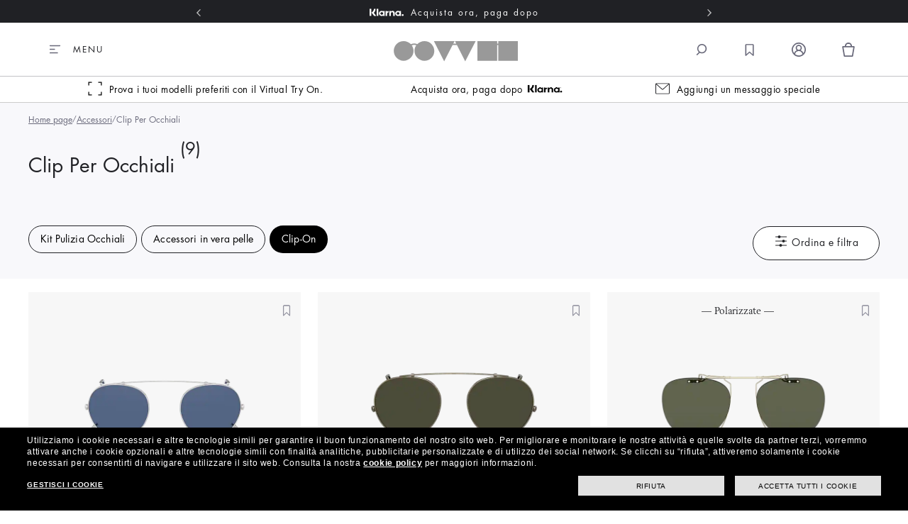

--- FILE ---
content_type: text/html; charset=UTF-8
request_url: https://www.oliverpeoples.com/italy/accessori/clip-per-occhiali
body_size: 118644
content:


<!doctype HTML>

<!-- BEGIN CategoryNavigationDisplay.jsp -->

<html xmlns:wairole="http://www.w3.org/2005/01/wai-rdf/GUIRoleTaxonomy#"
xmlns:waistate="http://www.w3.org/2005/07/aaa" lang="it-IT" xml:lang="it-IT">
	<head>
	<meta name="viewport" content="width=device-width, initial-scale=1.0, maximum-scale=2.0, user-scalable=yes">
	
	 <script defer src="/wcsstore/quicklink/quicklink.umd.js?v=20250716061112905"></script>
	 
	
		<script type="text/javascript">

            const config = {
             "urls": [
                 '/wcsstore/OliverSAS/css/store.min.css',
				'/wcsstore/OliverSAS/css/store-oliver-pdp.min.css',
				'/wcsstore/OliverSAS/javascript/oliver-pdp-critical.min.js',
				'/wcsstore/OliverSAS/javascript/oliver-pdp-noncritical.min.js',
				'/wcsstore/OliverSAS/javascript/jQueryPlugins/jquery.touchSwipe.min.js'
                ],
              "timeout": 3000,
              "priority": false}

			window.addEventListener('load', () =>{
				quicklink.prefetch(config.urls);
                 //quicklink.listen(config);
			});
		</script>
	

		<meta http-equiv="Content-Type" content="text/html; charset=utf-8" />
		<title>Occhiali da Vista con Clip-on da Sole | Oliver Peoples</title>
		<meta name="description" content="Acquista la nostra esclusiva selezione di clip-on da sole, per trasformare istantaneamente i tuoi occhiali da vista in un modello da sole."/>
		<meta name="keywords" content=""/>
		<meta name="pageIdentifier" content="Clip Per Occhiali"/>
		<meta name="pageId" content="3074457345616714179"/>
		<meta name="pageGroup" content="Category"/>
        <meta name="format-detection" content="telephone=no">
        <!-- Include script files -->

<link rel='canonical' href='https://www.oliverpeoples.com/italy/clip-per-occhiali' />
  

	    		<link rel='alternate' href='https://www.oliverpeoples.com/italy/clip-per-occhiali' hreflang='it-it'/>
			
	    		<link rel='alternate' href='https://www.oliverpeoples.com/austria/clip-fur-brillen' hreflang='de-at'/>
			
	    		<link rel='alternate' href='https://www.oliverpeoples.com/germany/clip-fur-brillen' hreflang='de-de'/>
			
	    		<link rel='alternate' href='https://www.oliverpeoples.com/usa/clip-on' hreflang='en-us'/>
			
	    		<link rel='alternate' href='https://www.oliverpeoples.com/canada/clip-on' hreflang='en-ca'/>
			
	    		<link rel='alternate' href='https://www.oliverpeoples.com/netherlands/clip-on' hreflang='en-nl'/>
			
	    		<link rel='alternate' href='https://www.oliverpeoples.com/spain/clip-para-gafas' hreflang='es-es'/>
			
	    		<link rel='alternate' href='https://www.oliverpeoples.com/portugal/clip-on' hreflang='en-pt'/>
			
	    		<link rel='alternate' href='https://www.oliverpeoples.com/uk/clip-on' hreflang='en-gb'/>
			
	    		<link rel='alternate' href='https://www.oliverpeoples.com/france/clip-pour-lunettes' hreflang='fr-fr'/>
			
	    		<link rel='alternate' href='https://www.oliverpeoples.com/japan/clip-on-jp' hreflang='ja-jp'/>
			
<link rel='alternate' href='https://www.oliverpeoples.com/international/clip-on' hreflang='x-default'/>
<!-- BEGIN CommonJSToInclude.jspf --><!-- BEGIN CommonHead.jspf --><!-- BEGIN ContentRecommendation.jsp --><!-- END ContentRecommendation.jsp -->
<script>
    var wkndActive = 'false' == 'true' ? true : false;
</script>
<script type="text/javascript">
    var ALGOLIA_INSIGHTS_SRC = "https://cdn.jsdelivr.net/npm/search-insights@2.13.0/dist/search-insights.min.js?v=20250716061112905";
    !function(e,a,t,n,s,i,c){e.AlgoliaAnalyticsObject=s,e[s]=e[s]||function(){
    (e[s].queue=e[s].queue||[]).push(arguments)},e[s].version=(n.match(/@([^\/]+)\/?/) || [])[1],i=a.createElement(t),c=a.getElementsByTagName(t)[0],
    i.async=1,i.src=n,c.parentNode.insertBefore(i,c)
    }(window,document,"script",ALGOLIA_INSIGHTS_SRC,"aa");
</script><!-- END CommonHead.jspf -->

<script>
    if ('serviceWorker' in navigator) {
    var host = window.location.host;
    var tmp_ = window.performance.timing;
	 console.log('TTFB', (tmp_.responseStart - tmp_.fetchStart) / 1000 + 's')
    window.addEventListener('load', function() {
	 console.log('Render Time', (tmp_.domComplete - tmp_.domLoading) / 1000 + 's')
     console.log('ContentLoadTime', (tmp_.loadEventStart - tmp_.fetchStart) / 1000 + 's')
    navigator.serviceWorker.register(
        host === 'localhost' ? "https://localhost/webapp/wcs/stores/servlet/op_service_worker.js?v=20250716061112905"
      : host === 'dev.oliverpeoples.com' ? 'https://dev.oliverpeoples.com/op_service_worker.js?v=20250716061112905'
      : host === 'stageuat.oliverpeoples.com' ? 'https://stageuat.oliverpeoples.com/op_service_worker.js?v=20250716061112905'
      : host === 'acceptance.oliverpeoples.com' ? 'https://acceptance.oliverpeoples.com/op_service_worker.js?v=20250716061112905'
      : host === 'stage.oliverpeoples.com' ? 'https://stage.oliverpeoples.com/op_service_worker.js?v=20250716061112905'
      : host === 'www.oliverpeoples.com' && 'https://www.oliverpeoples.com/op_service_worker.js?v=20250716061112905'
    )
    .then(function(registration) {
    // Registration was successful
     console.log('ServiceWorker registration successful with scope: ', registration.scope);
    }, function(err) {
    // registration failed :(
     console.log('ServiceWorker registration failed: ', err);
    });
   });
  }
</script>


<link rel="apple-touch-icon" href="/wcsstore/OliverSAS//images/oliver144.png?v=20250716061112905">
<meta name="apple-mobile-web-app-capable" content="yes"/>
<meta name="theme-color" content="#202125"/>



<script async type="text/javascript" 
  src="https://cloud.wordlift.io/app/bootstrap.js?v=20250716061112905"></script>


<link rel="manifest" href="/wcsstore/OliverSAS/manifest.json"/>



<link rel="shortcut icon" href="/wcsstore/OliverSAS/images/icon-favicon.ico" mce_href="/wcsstore/OliverSAS/images/icon-favicon.ico"/>


<link rel="apple-touch-icon" href="/wcsstore/OliverSAS/images/apple-touch-icon-57x57.png?v=20250716061112905" sizes="57x57"/>
<link rel="apple-touch-icon" href="/wcsstore/OliverSAS/images/apple-touch-icon-72x72.png?v=20250716061112905" sizes="72x72"/>
<link rel="apple-touch-icon" href="/wcsstore/OliverSAS/images/apple-touch-icon-76x76.png?v=20250716061112905" sizes="76x76"/>
<link rel="apple-touch-icon" href="/wcsstore/OliverSAS/images/apple-touch-icon-114x114.png?v=20250716061112905" sizes="114x114"/>
<link rel="apple-touch-icon" href="/wcsstore/OliverSAS/images/apple-touch-icon-120x120.png?v=20250716061112905" sizes="120x120"/>
<link rel="apple-touch-icon" href="/wcsstore/OliverSAS/images/apple-touch-icon-144x144.png?v=20250716061112905" sizes="144x144"/>
<link rel="apple-touch-icon" href="/wcsstore/OliverSAS/images/apple-touch-icon-152x152.png?v=20250716061112905" sizes="152x152"/>
<link rel="apple-touch-icon" href="/wcsstore/OliverSAS/images/apple-touch-icon-180x180.png?v=20250716061112905" sizes="180x180"/>



<script>
    var flowEnabled = {};
    var storeUserType = "G";
    var isInToolkit = false;
    var engravingProductId = "";
    var env_currencyCode = "EUR";
    var env_currencyDecimal = "2";
    var env_CurrencySymbolToFormat = "&euro;";
    var engravingEnabled = "";
    var isPreOrderActive = "false";
    isPreOrderActive = isPreOrderActive.toLowerCase() == 'true'; 
    if(isPreOrderActive) {
        var preorder_cc = "true" == 'true';
        var preorder_paypal = "true" == 'true';
        var preorder_applepay = "true" == 'true';
        var preorder_affirm = "true" == 'true';
        var preorder_klarna = "true" == 'true';
    }
	var customerWeekActive=false;
    var maxItemsCart = "true";
    var maxItemsNumber = "20";
	
	
	 
    var CustomerWeek={
            "paramName":"",
            "paramValue":"",
            "cookieName":"",
            "cookieValue":"",
            "espot":""
     }; 


    if (!String.prototype.includes) {
  String.prototype.includes = function(search, start) {
    'use strict';

    if (search instanceof RegExp) {
      throw TypeError('first argument must not be a RegExp');
    }
    if (start === undefined) { start = 0; }
    return this.indexOf(search, start) !== -1;
  };
}



if (!Array.prototype.includes) {
  Array.prototype.includes = function(searchElement /*, fromIndex*/) {
    'use strict';
    if (this == null) {
      throw new TypeError('Array.prototype.includes called on null or undefined');
    }

    var O = Object(this);
    var len = parseInt(O.length, 10) || 0;
    if (len === 0) {
      return false;
    }
    var n = parseInt(arguments[1], 10) || 0;
    var k;
    if (n >= 0) {
      k = n;
    } else {
      k = len + n;
      if (k < 0) {k = 0;}
    }
    var currentElement;
    while (k < len) {
      currentElement = O[k];
      if (searchElement === currentElement ||
         (searchElement !== searchElement && currentElement !== currentElement)) { // NaN !== NaN
        return true;
      }
      k++;
    }
    return false;
  };
}

if (!Object.entries)
  Object.entries = function( obj ){
    var ownProps = Object.keys( obj ),
        i = ownProps.length,
        resArray = new Array(i); // preallocate the Array
    while (i--)
      resArray[i] = [ownProps[i], obj[ownProps[i]]];
    return resArray;
  };


  (function (arr) {
  arr.forEach(function (item) {
    if (item.hasOwnProperty('remove')) {
      return;
    }
    Object.defineProperty(item, 'remove', {
      configurable: true,
      enumerable: true,
      writable: true,
      value: function remove() {
        if (this.parentNode === null) {
          return;
        }
        this.parentNode.removeChild(this);
      }
    });
  });
})([Element.prototype, CharacterData.prototype, DocumentType.prototype]);

</script>

<script>
    var cachedProducts = {};
</script>



<meta name="CommerceSearch" content="storeId_715839039" />
<meta property="og:image" content="/wcsstore/OliverSAS/images/apple-touch-icon.png?v=20250716061112905"/>

<link rel="shortcut icon" href="/wcsstore/OliverSAS/images/icon-favicon.ico" mce_href="/wcsstore/OliverSAS/images/icon-favicon.ico"/>


<link rel="apple-touch-icon" href="/wcsstore/OliverSAS/images/apple-touch-icon-57x57.png?v=20250716061112905" sizes="57x57"/>
<link rel="apple-touch-icon" href="/wcsstore/OliverSAS/images/apple-touch-icon-72x72.png?v=20250716061112905" sizes="72x72"/>
<link rel="apple-touch-icon" href="/wcsstore/OliverSAS/images/apple-touch-icon-76x76.png?v=20250716061112905" sizes="76x76"/>
<link rel="apple-touch-icon" href="/wcsstore/OliverSAS/images/apple-touch-icon-114x114.png?v=20250716061112905" sizes="114x114"/>
<link rel="apple-touch-icon" href="/wcsstore/OliverSAS/images/apple-touch-icon-120x120.png?v=20250716061112905" sizes="120x120"/>
<link rel="apple-touch-icon" href="/wcsstore/OliverSAS/images/apple-touch-icon-144x144.png?v=20250716061112905" sizes="144x144"/>
<link rel="apple-touch-icon" href="/wcsstore/OliverSAS/images/apple-touch-icon-152x152.png?v=20250716061112905" sizes="152x152"/>
<link rel="apple-touch-icon" href="/wcsstore/OliverSAS/images/apple-touch-icon-180x180.png?v=20250716061112905" sizes="180x180"/>



<script type="text/javascript">
    // Convert the WCParam object which contains request properties into javascript object
    var WCParamJS = {
        "storeId":'715839039',
        "catalogId":'3074457345616683368',
        "langId":'-4',
        "pageView":'grid',
        "orderBy":'',
        "orderByContent":'',
        "searchTerm":'',
        "homePageURL" : 'https://www.oliverpeoples.com/italy',
        "commandContextCurrency": "EUR",
        "urlPrefixForHTTPS":"https://www.oliverpeoples.com",
        "urlPrefixForHTTP":"http://www.oliverpeoples.com",
        "wcc_integration_origin":"",
        "countryCode": "IT"
    };
    var absoluteURL = "https://www.oliverpeoples.com/" + (isInToolkit ? "webapp/wcs/stores/servlet/" : "");
    var absoluteBaseURL = "";
    var imageDirectoryPath = "/wcsstore/OliverSAS/";
    var styleDirectoryPath = "images/colors/color1/";
    var supportPaymentTypePromotions = "false";

    var subsFulfillmentFrequencyAttrName = "fulfillmentFrequency";
    var subsPaymentFrequencyAttrName = "paymentFrequency";
    var subsTimePeriodAttrName = "timePeriod";

    var storeNLS = null;
    // var storeUserType = "G";
    var ios = false;
    var android = false;
    var multiSessionEnabled = false;

    // Store the amount of time of inactivity before a re-login is required, this value is retrieved from wc-server.xml, default is 30 mins
    var inactivityTimeout = 900000;

    // Store the amount of time the inactivity warning dialog will be displayed before it closes itself, default is 20 seconds
    var inactivityWarningDialogDisplayTimer = 20000;

    // Store the amount of time to display a inactivity warning dialog before a re-login is required, default is 30 seconds
    var inactivityWarningDialogBuffer = 30000;

    // Store the timing event to display the inactivity dialog
    var inactivityTimeoutTracker = null;

    // Store the timing event to close the inactivity dialog
    var dialogTimeoutTracker = null;

    //browse only mode for Web Call Centre integration
    var browseOnly = false;

    //Summary: Returns the absolute URL to use for prefixing any Ajax URL call.
    //Returns: The absolute URL to use for prefixing any Ajax URL call.
    function getAbsoluteURL() {
        if (absoluteURL != "") {
            var currentURL = document.URL;
            var currentProtocol = "";

            if (currentURL.indexOf("://") != -1) {
                currentProtocol = currentURL.substring(0, currentURL.indexOf("://"));
            }

            var savedProtocol = "";
            if (absoluteURL.indexOf("://") != -1) {
                savedProtocol = absoluteURL.substring(0, absoluteURL.indexOf("://"));
            }

            if (currentProtocol != savedProtocol) {
                absoluteURL = currentProtocol + absoluteURL.substring(absoluteURL.indexOf("://"));
            }
        }

        return absoluteURL;
    }
    function getAbsoluteBaseURL() {
        if (absoluteBaseURL != "") {
            var currentURL = document.URL;
            var currentProtocol = "";

            if (currentURL.indexOf("://") != -1) {
                currentProtocol = currentURL.substring(0, currentURL.indexOf("://"));
            }

            var savedProtocol = "";
            if (absoluteBaseURL.indexOf("://") != -1) {
                savedProtocol = absoluteBaseURL.substring(0, absoluteURL.indexOf("://"));
            }

            if (currentProtocol != savedProtocol) {
                absoluteBaseURL = currentProtocol + absoluteBaseURL.substring(absoluteBaseURL.indexOf("://"));
            }
        }

        return absoluteBaseURL;
    }
    //Summary: Returns the path pointing to the shared image directory.
    //Description: In order to get the image directory path in any javascript file, this function can be used.
    //Returns: The path to reference images.
    function getImageDirectoryPath() {
        return imageDirectoryPath;
    }
    //Summary: Returns the path pointing to the directory containing color-dependant image files.
    //Description: In order to get the directory containing color-dependant image files in any javascript file, this function can be used.
    //Returns: The path to reference color-dependant image files.
    function getStyleDirectoryPath() {
        return styleDirectoryPath;
    }

    
    function geolocate() {
      
    }
    
</script>


	<script src="https://songbird.cardinalcommerce.com/edge/v1/songbird.js"></script>

<script type="text/javascript">var numericInfo = new Object();
numericInfo["default"] = new Object();
numericInfo["default"]["currency"] = new Object();
numericInfo["default"]["currency"]["thouSep"]   =",";
numericInfo["default"]["currency"]["decSep"]    =".";
numericInfo["default"]["currency"]["minFrac"] = 2;
numericInfo["default"]["currency"]["maxFrac"] = 2;
numericInfo["default"]["currency"]["groupingSize"] = 3;
numericInfo["curGroup"] = new Array();
numericInfo["curGroup"][0] = new Object();
numericInfo["curGroup"][0]["thouSep"] =",";
numericInfo["curGroup"][0]["decSep"] =".";
numericInfo["curGroup"][0]["minFrac"] =2;
numericInfo["curGroup"][0]["maxFrac"] =2;
numericInfo["curGroup"][0]["groupingSize"] =3;
numericInfo["curGroup"][0]["curKey"] ="(GBP,-1)(GBP,-7)(GBP,-8)(GBP,-9)(GBP,-10)(GBP,-23)(CHF,-1)(CHF,-7)(CHF,-8)(CHF,-9)(CHF,-10)(CHF,-23)(ARS,-1)(ARS,-7)(ARS,-8)(ARS,-9)(ARS,-10)(ARS,-23)(FRF,-1)(FRF,-7)(FRF,-8)(FRF,-9)(FRF,-10)(FRF,-23)(ZAR,-1)(ZAR,-7)(ZAR,-8)(ZAR,-9)(ZAR,-10)(ZAR,-23)(IEP,-1)(IEP,-7)(IEP,-8)(IEP,-9)(IEP,-10)(IEP,-23)(EUR,-1)(EUR,-7)(EUR,-8)(EUR,-9)(EUR,-10)(EUR,-23)(NOK,-1)(NOK,-7)(NOK,-8)(NOK,-9)(NOK,-10)(NOK,-23)(AUD,-1)(AUD,-7)(AUD,-8)(AUD,-9)(AUD,-10)(AUD,-23)(PLN,-1)(PLN,-7)(PLN,-8)(PLN,-9)(PLN,-10)(PLN,-23)(DEM,-1)(DEM,-7)(DEM,-8)(DEM,-9)(DEM,-10)(DEM,-23)(TRY,-1)(TRY,-7)(TRY,-8)(TRY,-9)(TRY,-10)(TRY,-23)(NLG,-1)(NLG,-7)(NLG,-8)(NLG,-9)(NLG,-10)(NLG,-23)(DKK,-1)(DKK,-7)(DKK,-8)(DKK,-9)(DKK,-10)(DKK,-23)(RON,-1)(RON,-7)(RON,-8)(RON,-9)(RON,-10)(RON,-23)(TWD,-1)(TWD,-7)(TWD,-8)(TWD,-9)(TWD,-10)(TWD,-23)(SGD,-1)(SGD,-7)(SGD,-8)(SGD,-9)(SGD,-10)(SGD,-23)(ROL,-1)(ROL,-7)(ROL,-8)(ROL,-9)(ROL,-10)(ROL,-23)(CNY,-1)(CNY,-7)(CNY,-8)(CNY,-9)(CNY,-10)(CNY,-23)(CAD,-1)(CAD,-7)(CAD,-8)(CAD,-9)(CAD,-10)(CAD,-23)(ATS,-1)(ATS,-7)(ATS,-8)(ATS,-9)(ATS,-10)(ATS,-23)(SEK,-1)(SEK,-7)(SEK,-8)(SEK,-9)(SEK,-10)(SEK,-23)(BRL,-1)(BRL,-7)(BRL,-8)(BRL,-9)(BRL,-10)(BRL,-23)(USD,-1)(USD,-7)(USD,-8)(USD,-9)(USD,-10)(USD,-23)(RUB,-1)(RUB,-7)(RUB,-8)(RUB,-9)(RUB,-10)(RUB,-23)(HKD,-1)(HKD,-7)(HKD,-8)(HKD,-9)(HKD,-10)(HKD,-23)(FIM,-1)(FIM,-7)(FIM,-8)(FIM,-9)(FIM,-10)(FIM,-23)";
numericInfo["curGroup"][1] = new Object();
numericInfo["curGroup"][1]["thouSep"] =" ";
numericInfo["curGroup"][1]["decSep"] =",";
numericInfo["curGroup"][1]["minFrac"] =2;
numericInfo["curGroup"][1]["maxFrac"] =2;
numericInfo["curGroup"][1]["groupingSize"] =3;
numericInfo["curGroup"][1]["curKey"] ="(GBP,-2)(GBP,-20)(GBP,-22)(CHF,-2)(CHF,-20)(CHF,-22)(ARS,-2)(ARS,-20)(ARS,-22)(FRF,-2)(FRF,-20)(FRF,-22)(ZAR,-2)(ZAR,-20)(ZAR,-22)(IEP,-2)(IEP,-20)(IEP,-22)(EUR,-2)(EUR,-20)(EUR,-22)(NOK,-2)(NOK,-20)(NOK,-22)(AUD,-2)(AUD,-20)(AUD,-22)(PLN,-2)(PLN,-20)(PLN,-22)(DEM,-2)(DEM,-20)(DEM,-22)(TRY,-2)(TRY,-20)(TRY,-22)(NLG,-2)(NLG,-20)(NLG,-22)(DKK,-2)(DKK,-20)(DKK,-22)(RON,-2)(RON,-20)(RON,-22)(TWD,-2)(TWD,-20)(TWD,-22)(SGD,-2)(SGD,-20)(SGD,-22)(ROL,-2)(ROL,-20)(ROL,-22)(CNY,-2)(CNY,-20)(CNY,-22)(CAD,-2)(CAD,-20)(CAD,-22)(ATS,-2)(ATS,-20)(ATS,-22)(SEK,-2)(SEK,-20)(SEK,-22)(BRL,-2)(BRL,-20)(BRL,-22)(USD,-2)(USD,-20)(USD,-22)(RUB,-2)(RUB,-20)(RUB,-22)(HKD,-2)(HKD,-20)(HKD,-22)(FIM,-2)(FIM,-20)(FIM,-22)";
numericInfo["curGroup"][2] = new Object();
numericInfo["curGroup"][2]["thouSep"] =".";
numericInfo["curGroup"][2]["decSep"] =",";
numericInfo["curGroup"][2]["minFrac"] =2;
numericInfo["curGroup"][2]["maxFrac"] =2;
numericInfo["curGroup"][2]["groupingSize"] =3;
numericInfo["curGroup"][2]["curKey"] ="(GBP,-3)(GBP,-4)(GBP,-5)(GBP,-6)(GBP,-21)(GBP,-13)(CHF,-3)(CHF,-4)(CHF,-5)(CHF,-6)(CHF,-21)(CHF,-13)(ARS,-3)(ARS,-4)(ARS,-5)(ARS,-6)(ARS,-21)(ARS,-13)(FRF,-3)(FRF,-4)(FRF,-5)(FRF,-6)(FRF,-21)(FRF,-13)(ZAR,-3)(ZAR,-4)(ZAR,-5)(ZAR,-6)(ZAR,-21)(ZAR,-13)(IEP,-3)(IEP,-4)(IEP,-5)(IEP,-6)(IEP,-21)(IEP,-13)(EUR,-3)(EUR,-4)(EUR,-5)(EUR,-6)(EUR,-21)(EUR,-13)(NOK,-3)(NOK,-4)(NOK,-5)(NOK,-6)(NOK,-21)(NOK,-13)(AUD,-3)(AUD,-4)(AUD,-5)(AUD,-6)(AUD,-21)(AUD,-13)(PLN,-3)(PLN,-4)(PLN,-5)(PLN,-6)(PLN,-21)(PLN,-13)(DEM,-3)(DEM,-4)(DEM,-5)(DEM,-6)(DEM,-21)(DEM,-13)(TRY,-3)(TRY,-4)(TRY,-5)(TRY,-6)(TRY,-21)(TRY,-13)(NLG,-3)(NLG,-4)(NLG,-5)(NLG,-6)(NLG,-21)(NLG,-13)(DKK,-3)(DKK,-4)(DKK,-5)(DKK,-6)(DKK,-21)(DKK,-13)(RON,-3)(RON,-4)(RON,-5)(RON,-6)(RON,-21)(RON,-13)(TWD,-3)(TWD,-4)(TWD,-5)(TWD,-6)(TWD,-21)(TWD,-13)(SGD,-3)(SGD,-4)(SGD,-5)(SGD,-6)(SGD,-21)(SGD,-13)(ROL,-3)(ROL,-4)(ROL,-5)(ROL,-6)(ROL,-21)(ROL,-13)(CNY,-3)(CNY,-4)(CNY,-5)(CNY,-6)(CNY,-21)(CNY,-13)(CAD,-3)(CAD,-4)(CAD,-5)(CAD,-6)(CAD,-21)(CAD,-13)(ATS,-3)(ATS,-4)(ATS,-5)(ATS,-6)(ATS,-21)(ATS,-13)(SEK,-3)(SEK,-4)(SEK,-5)(SEK,-6)(SEK,-21)(SEK,-13)(BRL,-3)(BRL,-4)(BRL,-5)(BRL,-6)(BRL,-21)(BRL,-13)(USD,-3)(USD,-4)(USD,-5)(USD,-6)(USD,-21)(USD,-13)(RUB,-3)(RUB,-4)(RUB,-5)(RUB,-6)(RUB,-21)(RUB,-13)(HKD,-3)(HKD,-4)(HKD,-5)(HKD,-6)(HKD,-21)(HKD,-13)(FIM,-3)(FIM,-4)(FIM,-5)(FIM,-6)(FIM,-21)(FIM,-13)";
numericInfo["curGroup"][3] = new Object();
numericInfo["curGroup"][3]["thouSep"] =",";
numericInfo["curGroup"][3]["decSep"] =".";
numericInfo["curGroup"][3]["minFrac"] =0;
numericInfo["curGroup"][3]["maxFrac"] =0;
numericInfo["curGroup"][3]["groupingSize"] =3;
numericInfo["curGroup"][3]["curKey"] ="(JPY,-1)(JPY,-7)(JPY,-8)(JPY,-9)(JPY,-10)(JPY,-23)(ITL,-1)(ITL,-7)(ITL,-8)(ITL,-9)(ITL,-10)(ITL,-23)(LUF,-1)(LUF,-7)(LUF,-8)(LUF,-9)(LUF,-10)(LUF,-23)(BEF,-1)(BEF,-7)(BEF,-8)(BEF,-9)(BEF,-10)(BEF,-23)(KRW,-1)(KRW,-7)(KRW,-8)(KRW,-9)(KRW,-10)(KRW,-23)(ESP,-1)(ESP,-7)(ESP,-8)(ESP,-9)(ESP,-10)(ESP,-23)";
numericInfo["curGroup"][4] = new Object();
numericInfo["curGroup"][4]["thouSep"] =" ";
numericInfo["curGroup"][4]["decSep"] =",";
numericInfo["curGroup"][4]["minFrac"] =0;
numericInfo["curGroup"][4]["maxFrac"] =0;
numericInfo["curGroup"][4]["groupingSize"] =3;
numericInfo["curGroup"][4]["curKey"] ="(JPY,-2)(JPY,-20)(JPY,-22)(ITL,-2)(ITL,-20)(ITL,-22)(LUF,-2)(LUF,-20)(LUF,-22)(BEF,-2)(BEF,-20)(BEF,-22)(KRW,-2)(KRW,-20)(KRW,-22)(ESP,-2)(ESP,-20)(ESP,-22)";
numericInfo["curGroup"][5] = new Object();
numericInfo["curGroup"][5]["thouSep"] =".";
numericInfo["curGroup"][5]["decSep"] =",";
numericInfo["curGroup"][5]["minFrac"] =0;
numericInfo["curGroup"][5]["maxFrac"] =0;
numericInfo["curGroup"][5]["groupingSize"] =3;
numericInfo["curGroup"][5]["curKey"] ="(JPY,-3)(JPY,-4)(JPY,-5)(JPY,-6)(JPY,-21)(JPY,-13)(ITL,-3)(ITL,-4)(ITL,-5)(ITL,-6)(ITL,-21)(ITL,-13)(LUF,-3)(LUF,-4)(LUF,-5)(LUF,-6)(LUF,-21)(LUF,-13)(BEF,-3)(BEF,-4)(BEF,-5)(BEF,-6)(BEF,-21)(BEF,-13)(KRW,-3)(KRW,-4)(KRW,-5)(KRW,-6)(KRW,-21)(KRW,-13)(ESP,-3)(ESP,-4)(ESP,-5)(ESP,-6)(ESP,-21)(ESP,-13)";
numericInfo["curGroup"][6] = new Object();
numericInfo["curGroup"][6]["thouSep"] =",";
numericInfo["curGroup"][6]["decSep"] ="$";
numericInfo["curGroup"][6]["minFrac"] =0;
numericInfo["curGroup"][6]["maxFrac"] =0;
numericInfo["curGroup"][6]["groupingSize"] =3;
numericInfo["curGroup"][6]["curKey"] ="(PTE,-1)(PTE,-7)(PTE,-8)(PTE,-9)(PTE,-10)(PTE,-23)";
numericInfo["curGroup"][7] = new Object();
numericInfo["curGroup"][7]["thouSep"] =" ";
numericInfo["curGroup"][7]["decSep"] ="$";
numericInfo["curGroup"][7]["minFrac"] =0;
numericInfo["curGroup"][7]["maxFrac"] =0;
numericInfo["curGroup"][7]["groupingSize"] =3;
numericInfo["curGroup"][7]["curKey"] ="(PTE,-2)(PTE,-20)(PTE,-22)";
numericInfo["curGroup"][8] = new Object();
numericInfo["curGroup"][8]["thouSep"] =".";
numericInfo["curGroup"][8]["decSep"] ="$";
numericInfo["curGroup"][8]["minFrac"] =0;
numericInfo["curGroup"][8]["maxFrac"] =0;
numericInfo["curGroup"][8]["groupingSize"] =3;
numericInfo["curGroup"][8]["curKey"] ="(PTE,-3)(PTE,-4)(PTE,-5)(PTE,-6)(PTE,-21)(PTE,-13)";
numericInfo["curGroup"][9] = new Object();
numericInfo["curGroup"][9]["thouSep"] =",";
numericInfo["curGroup"][9]["decSep"] =".";
numericInfo["curGroup"][9]["minFrac"] =0;
numericInfo["curGroup"][9]["maxFrac"] =3;
numericInfo["curGroup"][9]["groupingSize"] =3;
numericInfo["curGroup"][9]["curKey"] ="(EGP,-1)(EGP,-7)(EGP,-8)(EGP,-9)(EGP,-10)(EGP,-23)";
numericInfo["curGroup"][10] = new Object();
numericInfo["curGroup"][10]["thouSep"] =" ";
numericInfo["curGroup"][10]["decSep"] =",";
numericInfo["curGroup"][10]["minFrac"] =0;
numericInfo["curGroup"][10]["maxFrac"] =3;
numericInfo["curGroup"][10]["groupingSize"] =3;
numericInfo["curGroup"][10]["curKey"] ="(EGP,-2)(EGP,-20)(EGP,-22)";
numericInfo["curGroup"][11] = new Object();
numericInfo["curGroup"][11]["thouSep"] =".";
numericInfo["curGroup"][11]["decSep"] =",";
numericInfo["curGroup"][11]["minFrac"] =0;
numericInfo["curGroup"][11]["maxFrac"] =3;
numericInfo["curGroup"][11]["groupingSize"] =3;
numericInfo["curGroup"][11]["curKey"] ="(EGP,-3)(EGP,-4)(EGP,-5)(EGP,-6)(EGP,-21)(EGP,-13)";
numericInfo["default"]["number"] = new Object();
numericInfo["default"]["number"]["thouSep"] = ",";
numericInfo["default"]["number"]["decSep"]  = ".";
numericInfo["default"]["number"]["groupingSize"] = 3;
numericInfo["-5"] = new Object();
numericInfo["-5"]["number"] = new Object();
numericInfo["-5"]["number"]["thouSep"] = ".";
numericInfo["-5"]["number"]["decSep"]  = ",";
numericInfo["-5"]["number"]["groupingSize"] = 3;
numericInfo["-4"] = new Object();
numericInfo["-4"]["number"] = new Object();
numericInfo["-4"]["number"]["thouSep"] = ".";
numericInfo["-4"]["number"]["decSep"]  = ",";
numericInfo["-4"]["number"]["groupingSize"] = 3;
numericInfo["-3"] = new Object();
numericInfo["-3"]["number"] = new Object();
numericInfo["-3"]["number"]["thouSep"] = ".";
numericInfo["-3"]["number"]["decSep"]  = ",";
numericInfo["-3"]["number"]["groupingSize"] = 3;
numericInfo["-23"] = new Object();
numericInfo["-23"]["number"] = new Object();
numericInfo["-23"]["number"]["thouSep"] = ",";
numericInfo["-23"]["number"]["decSep"]  = ".";
numericInfo["-23"]["number"]["groupingSize"] = 3;
numericInfo["-2"] = new Object();
numericInfo["-2"]["number"] = new Object();
numericInfo["-2"]["number"]["thouSep"] = " ";
numericInfo["-2"]["number"]["decSep"]  = ",";
numericInfo["-2"]["number"]["groupingSize"] = 3;
numericInfo["-22"] = new Object();
numericInfo["-22"]["number"] = new Object();
numericInfo["-22"]["number"]["thouSep"] = " ";
numericInfo["-22"]["number"]["decSep"]  = ",";
numericInfo["-22"]["number"]["groupingSize"] = 3;
numericInfo["-1"] = new Object();
numericInfo["-1"]["number"] = new Object();
numericInfo["-1"]["number"]["thouSep"] = ",";
numericInfo["-1"]["number"]["decSep"]  = ".";
numericInfo["-1"]["number"]["groupingSize"] = 3;
numericInfo["-21"] = new Object();
numericInfo["-21"]["number"] = new Object();
numericInfo["-21"]["number"]["thouSep"] = ".";
numericInfo["-21"]["number"]["decSep"]  = ",";
numericInfo["-21"]["number"]["groupingSize"] = 3;
numericInfo["-20"] = new Object();
numericInfo["-20"]["number"] = new Object();
numericInfo["-20"]["number"]["thouSep"] = " ";
numericInfo["-20"]["number"]["decSep"]  = ",";
numericInfo["-20"]["number"]["groupingSize"] = 3;
numericInfo["-13"] = new Object();
numericInfo["-13"]["number"] = new Object();
numericInfo["-13"]["number"]["thouSep"] = ".";
numericInfo["-13"]["number"]["decSep"]  = ",";
numericInfo["-13"]["number"]["groupingSize"] = 3;
numericInfo["-10"] = new Object();
numericInfo["-10"]["number"] = new Object();
numericInfo["-10"]["number"]["thouSep"] = ",";
numericInfo["-10"]["number"]["decSep"]  = ".";
numericInfo["-10"]["number"]["groupingSize"] = 3;
numericInfo["-9"] = new Object();
numericInfo["-9"]["number"] = new Object();
numericInfo["-9"]["number"]["thouSep"] = ",";
numericInfo["-9"]["number"]["decSep"]  = ".";
numericInfo["-9"]["number"]["groupingSize"] = 3;
numericInfo["-8"] = new Object();
numericInfo["-8"]["number"] = new Object();
numericInfo["-8"]["number"]["thouSep"] = ",";
numericInfo["-8"]["number"]["decSep"]  = ".";
numericInfo["-8"]["number"]["groupingSize"] = 3;
numericInfo["-7"] = new Object();
numericInfo["-7"]["number"] = new Object();
numericInfo["-7"]["number"]["thouSep"] = ",";
numericInfo["-7"]["number"]["decSep"]  = ".";
numericInfo["-7"]["number"]["groupingSize"] = 3;
numericInfo["-6"] = new Object();
numericInfo["-6"]["number"] = new Object();
numericInfo["-6"]["number"]["thouSep"] = ".";
numericInfo["-6"]["number"]["decSep"]  = ",";
numericInfo["-6"]["number"]["groupingSize"] = 3;
</script>

        <script type="text/javascript" src="/wcsstore/OliverSAS/javascript/oliver-plp-critical.min.js?v=20250716061112905"></script>
        <script defer type="text/javascript" src="/wcsstore/OliverSAS/javascript/oliver-plp-noncritical.min.js?v=20250716061112905"></script>
	

<script type="text/javascript" src="/wcsstore/OliverSAS/nls/it_IT/StoreText.min.js?v=20250716061112905"></script>
<script type="text/javascript" src="/wcsstore/OliverSAS/nls/it_IT/NumberFormattingData.min.js?v=20250716061112905""></script>


<script type="text/javascript">
    if (typeof Globalize !== 'undefined') {
        var locale = "it_IT";
        var GlobalizeLoaded = false;

        Globalize.load( cldrData );
        Globalize.loadMessages( nlsMessages );
        Globalize.locale( locale );
        GlobalizeLoaded = true;
     }

 initializeInactivityWarning();
</script>



<script type="text/javascript">
    $(document).ready(function() {

       
        shoppingActionsJS.setCommonParameters(WCParamJS.langId,WCParamJS.storeId,WCParamJS.catalogId,'G','&amp;euro;');
        
        if (isChrome() || isSafari()) {
            var hiddenFields = $('input[type=\"hidden\"]');
            for (var i = 0; i < hiddenFields.length; i++) {
                hiddenFields[i].autocomplete="off"
            }
        }

        var isAndroid = /(android)/i.test(navigator.userAgent);
        var isIOS = navigator.userAgent.match(/(iPod|iPhone|iPad)/);
        if (isAndroid || isIOS) {
            $("body").attr("data-wc-device","mobile");
        }
    });

     /* Size&Fit Translations for Analytics HB-8771 */

    var facetAttrLabel =  {
        'MODEL_SIZE_DISPLAY_PLP' : 'Size',
        'FRAME_FIT': 'Fit',
        'GEO_FIT' : 'Bridge_Nosepads' 
    }

    var fitMap = {
        '-1' : { 'Regular' : 'Regular', 'Wide' :'Wide', 'Narrow':'Narrow'},
        '-2' : { 'Normal' : 'Regular', 'Large' :'Wide', 'Ãtroit':'Narrow'},
        '-3' : { 'Normale' : 'Regular', 'Breite' :'Wide', 'Schmale':'Narrow'},
        '-4' : { 'Regolare' : 'Regular', 'Larga' :'Wide', 'Stretta':'Narrow'},
        '-5' : { 'Regular' : 'Regular', 'Ancho' :'Wide', 'Estrecho':'Narrow'},
        '-6' : { 'Regular' : 'Regular', 'Largo' :'Wide', 'Estreito':'Narrow'},
        '-10' : { 'ã¬ã®ã¥ã©ã¼' : 'Regular', 'ã¯ã¤ã' :'Wide', 'ç´°å¹':'Narrow'},
    }

    var bridgeMap = {
        '-1' : { 'High Bridge Fit' : 'High Bridge Fit', 'Universal Fit' : 'Universal Fit', 'Adjustable Nosepads' :'Adjustable Nosepads',
        'Global':'Global', 'Tailored Fit':'Tailored Fit', 'Asian Design':'Asian Design', 'Low Bridge Fit':'Low Bridge Fit'},
        '-2' : { 'Forme Ã  pont haut' : 'High Bridge Fit', 'Taille unique' : 'Universal Fit', 'Plaquettes ajustables' :'Adjustable Nosepads',
        'Global':'Global', 'Tailored Fit':'Tailored Fit', 'Asian Design':'Asian Design', 'Forme Ã  pont bas':'Low Bridge Fit'},
        '-3' : { 'Passform mit hohem Nasensteg' : 'High Bridge Fit', 'Universelle Passform' : 'Universal Fit', 'Verstellbare Nasenpads' :'Adjustable Nosepads',
        'Global':'Global', 'Tailored Fit':'Tailored Fit', 'Asian Design':'Asian Design', 'Passform mit niedrigem Nasensteg':'Low Bridge Fit'},
        '-4' : { 'Fit a ponte alto' : 'High Bridge Fit', 'Fit universale' : 'Universal Fit', 'Naselli regolabili' :'Adjustable Nosepads',
        'Global':'Global', 'Tailored Fit':'Tailored Fit', 'Asian Design':'Asian Design', 'Fit a ponte basso':'Low Bridge Fit'},
        '-5' : { 'Ajuste de puente alto' : 'High Bridge Fit', 'Ajuste universal' : 'Universal Fit', 'Almohadillas nasales ajustables' :'Adjustable Nosepads',
        'Global':'Global', 'Tailored Fit':'Tailored Fit', 'Asian Design':'Asian Design', 'Ajuste de puente bajo':'Low Bridge Fit'},
        '-10' : { 'High Bridge Fit' : 'High Bridge Fit', 'ã¦ããã¼ãµã«ãã£ãã' : 'Universal Fit', 'èª¿ç¯å¯è½ãªãã¼ãºããã' :'Adjustable Nosepads',
        'ã°ã­ã¼ãã«':'Global', 'Tailored Fit':'Tailored Fit', 'Asian Design':'Asian Design', 'Low Bridge Fit':'Low Bridge Fit'}
    }
</script>


<script>
    var isEcommerceStoreJS = "TRUE";
    var ENV_SHOWLOADER = false;
    var API_CANT_RESOLVE_FFMCENTER_MSG = "Non è possibile completare la richiesta. Uno o più dei prodotti che si desidera acquistare non è al momento disponibile.";
</script>

<script type="text/javascript">
    
    $(document).ready(function() {
        isGDPR = "true";
        if (isGDPR.trim() == "true") {
            isGDPR = true;
        } else {
            isGDPR = false;
        }
        gdpr_error = false;
    });
    

    var isPersol = false;
    var isVogue = false;
    var isOliver = true;
    var isCarol = false;
    var isArnette = false;

    var affirmEnabled = '';

    var storeImagesDirectory = "/wcsstore/OliverSAS/images/";
    var lazyLoadImg = "/wcsstore/OliverSAS/images/lazyload.png";

    var storeDirectory = "OliverIT";
    var appName = "";
    if (storeDirectory.includes("International")){
        appName = storeDirectory.substring(0, storeDirectory.length-"International".length);
    } else {
        appName = storeDirectory.substring(0, storeDirectory.length-2);
    }

    
    var notAllowedShippingRegions = "".split(",");
    

    var countryCode = "IT";
    var storeLanguage = locale.substring(0,2);

    var countryCode = "IT";
    var storeLanguage = locale.substring(0,2);
    var environmentType = "prod-live";
    var brandCode = "" ;
    var brandCodeLivechat = "OP";

    if(environmentType != 'local'){
       var currentUrl = window.location.href;
       var countryName = currentUrl.split("/")[3];
        /*Fix homepageURL if WCS builds wrongly the URL*/
       if(WCParamJS.homePageURL.includes(storeDirectory.toLocaleLowerCase())){
		 WCParamJS.homePageURL= absoluteURL+countryName;
     	}
    }
</script>


    
        <input type="hidden" id="liveChatDeploymentId" value="1ec8b27e-fea5-421e-acd4-9dca5b8b1a48">
        <input type="hidden" id="liveChatEnvironment" value="prod-euw1">

        
                <link rel="preload" href="https://apps.mypurecloud.com/genesys-bootstrap/genesys.min.js?v=20250716061112905" as="script">
                <link rel="preload" href="https://apps.mypurecloud.com/messenger/genesyscloud-messaging-transport.mod.js?v=20250716061112905" as="script">
                <link rel="preload" href="https://apps.mypurecloud.com/genesys-bootstrap/plugins/genesysvendors.min.js?v=20250716061112905" as="script">
                <script type="text/javascript" src="/wcsstore/OliverSAS/../Common//LiveChat/store-livechat.min.js?v=20250716061112905"></script>
        
    <script type="text/javascript" id="6e852e9569eb">(function () {var siteId = "6e852e9569eb";function t(t,e){for(var n=t.split(""),r=0;r<n.length;++r)n[r]=String.fromCharCode(n[r].charCodeAt(0)+e);return n.join("")}function e(e){return t(e,-l).replace(/%SN%/g,siteId)}function n(t){try{S.ex=t,g(S)}catch(e){}}function r(t,e,n){var r=document.createElement("script");r.onerror=n,r.onload=e,r.type="text/javascript",r.id="ftr__script",r.async=!0,r.src="https://"+t;var o=document.getElementsByTagName("script")[0];o.parentNode.insertBefore(r,o)}function o(){k(T.uAL),setTimeout(i,v,T.uAL)}function i(t){try{var e=t===T.uDF?h:m;r(e,function(){try{U(),n(t+T.uS)}catch(e){}},function(){try{U(),S.td=1*new Date-S.ts,n(t+T.uF),t===T.uDF&&o()}catch(e){n(T.eUoe)}})}catch(i){n(t+T.eTlu)}}var a={write:function(t,e,n,r){void 0===r&&(r=!0);var o,i;if(n?(o=new Date,o.setTime(o.getTime()+24*n*60*60*1e3),i="; expires="+o.toGMTString()):i="",!r)return void(document.cookie=escape(t)+"="+escape(e)+i+"; path=/");var a,c,u;if(u=location.host,1===u.split(".").length)document.cookie=escape(t)+"="+escape(e)+i+"; path=/";else{c=u.split("."),c.shift(),a="."+c.join("."),document.cookie=escape(t)+"="+escape(e)+i+"; path=/; domain="+a;var s=this.read(t);null!=s&&s==e||(a="."+u,document.cookie=escape(t)+"="+escape(e)+i+"; path=/; domain="+a)}},read:function(t){for(var e=escape(t)+"=",n=document.cookie.split(";"),r=0;r<n.length;r++){for(var o=n[r];" "==o.charAt(0);)o=o.substring(1,o.length);if(0===o.indexOf(e))return unescape(o.substring(e.length,o.length))}return null}},c="fort",u="erTo",s="ken",d=c+u+s,f="9";f+="ck";var l=3,h=e("(VQ(1fgq71iruwhu1frp2vq2(VQ(2vfulsw1mv"),m=e("g68x4yj4t5;e6z1forxgiurqw1qhw2vq2(VQ(2vfulsw1mv"),v=10;window.ftr__startScriptLoad=1*new Date;var g=function(t){var e=function(t){return t||""},n=e(t.id)+"_"+e(t.ts)+"_"+e(t.td)+"_"+e(t.ex)+"_"+e(f);a.write(d,n,1825,!0)},p=function(){var t=a.read(d)||"",e=t.split("_"),n=function(t){return e[t]||void 0};return{id:n(0),ts:n(1),td:n(2),ex:n(3),vr:n(4)}},w=function(){for(var t={},e="fgu",n=[],r=0;r<256;r++)n[r]=(r<16?"0":"")+r.toString(16);var o=function(t,e,r,o,i){var a=i?"-":"";return n[255&t]+n[t>>8&255]+n[t>>16&255]+n[t>>24&255]+a+n[255&e]+n[e>>8&255]+a+n[e>>16&15|64]+n[e>>24&255]+a+n[63&r|128]+n[r>>8&255]+a+n[r>>16&255]+n[r>>24&255]+n[255&o]+n[o>>8&255]+n[o>>16&255]+n[o>>24&255]},i=function(){if(window.Uint32Array&&window.crypto&&window.crypto.getRandomValues){var t=new window.Uint32Array(4);return window.crypto.getRandomValues(t),{d0:t[0],d1:t[1],d2:t[2],d3:t[3]}}return{d0:4294967296*Math.random()>>>0,d1:4294967296*Math.random()>>>0,d2:4294967296*Math.random()>>>0,d3:4294967296*Math.random()>>>0}},a=function(){var t="",e=function(t,e){for(var n="",r=t;r>0;--r)n+=e.charAt(1e3*Math.random()%e.length);return n};return t+=e(2,"0123456789"),t+=e(1,"123456789"),t+=e(8,"0123456789")};return t.safeGenerateNoDash=function(){try{var t=i();return o(t.d0,t.d1,t.d2,t.d3,!1)}catch(n){try{return e+a()}catch(n){}}},t.isValidNumericalToken=function(t){return t&&t.toString().length<=11&&t.length>=9&&parseInt(t,10).toString().length<=11&&parseInt(t,10).toString().length>=9},t.isValidUUIDToken=function(t){return t&&32===t.toString().length&&/^[a-z0-9]+$/.test(t)},t.isValidFGUToken=function(t){return 0==t.indexOf(e)&&t.length>=12},t}(),T={uDF:"UDF",uAL:"UAL",mLd:"1",eTlu:"2",eUoe:"3",uS:"4",uF:"9",tmos:["T5","T10","T15","T30","T60"],tmosSecs:[5,10,15,30,60],bIR:"43"},y=function(t,e){for(var n=T.tmos,r=0;r<n.length;r++)if(t+n[r]===e)return!0;return!1};try{var S=p();try{S.id&&(w.isValidNumericalToken(S.id)||w.isValidUUIDToken(S.id)||w.isValidFGUToken(S.id))||(S.id=w.safeGenerateNoDash()),S.ts=window.ftr__startScriptLoad,g(S);var D=new Array(T.tmosSecs.length),k=function(t){for(var e=0;e<T.tmosSecs.length;e++)D[e]=setTimeout(n,1e3*T.tmosSecs[e],t+T.tmos[e])},U=function(){for(var t=0;t<T.tmosSecs.length;t++)clearTimeout(D[t])};y(T.uDF,S.ex)?o():(k(T.uDF),setTimeout(i,v,T.uDF))}catch(F){n(T.mLd)}}catch(F){}})()</script>
    <script type="text/javascript" >
        $(document).on('ftr:customerWebIdReady', function(e, webId) {
            if (webId!== undefined && webId!=='') {
                $(document).ready(function(){
                    $('#ci_espot__footer_Copyright').append('<p>WebId # ' + webId + '</p>');
                });
            }
            window.forterWebId = webId;
		    window.forterToken = getCookie('forterToken');
        });
    </script>


<script type="text/javascript">
    window.lazySizesConfig = window.lazySizesConfig || {};
    // use .lazy instead of .lazyload
    window.lazySizesConfig.lazyClass = 'lazy';
</script>
 <!-- BEGIN JsLoadCss.jspf --> 

<script>
	/*! loadCSS. [c]2017 Filament Group, Inc. MIT License */
	/* This file is meant as a standalone workflow for
	- testing support for link[rel=preload]
	- enabling async CSS loading in browsers that do not support rel=preload
	- applying rel preload css once loaded, whether supported or not.
	*/
	(function( w ){
		"use strict";
		// rel=preload support test
		if( !w.loadCSS ){
			w.loadCSS = function(){};
		}
		// define on the loadCSS obj
		var rp = loadCSS.relpreload = {};
		// rel=preload feature support test
		// runs once and returns a function for compat purposes
		rp.support = (function(){
			var ret;
			try {
				ret = w.document.createElement( "link" ).relList.supports( "preload" );
			} catch (e) {
				ret = false;
			}
			return function(){
				return ret;
			};
		})();

		// if preload isn't supported, get an asynchronous load by using a non-matching media attribute
		// then change that media back to its intended value on load
		rp.bindMediaToggle = function( link ){
			// remember existing media attr for ultimate state, or default to 'all'
			var finalMedia = link.media || "all";

			function enableStylesheet(){
				// unbind listeners
				if( link.addEventListener ){
					link.removeEventListener( "load", enableStylesheet );
				} else if( link.attachEvent ){
					link.detachEvent( "onload", enableStylesheet );
				}
				link.setAttribute( "onload", null ); 
				link.media = finalMedia;
			}

			// bind load handlers to enable media
			if( link.addEventListener ){
				link.addEventListener( "load", enableStylesheet );
			} else if( link.attachEvent ){
				link.attachEvent( "onload", enableStylesheet );
			}

			// Set rel and non-applicable media type to start an async request
			// note: timeout allows this to happen async to let rendering continue in IE
			setTimeout(function(){
				link.rel = "stylesheet";
				link.media = "only x";
			});
			// also enable media after 3 seconds,
			// which will catch very old browsers (android 2.x, old firefox) that don't support onload on link
			setTimeout( enableStylesheet, 3000 );
		};

		// loop through link elements in DOM
		rp.poly = function(){
			// double check this to prevent external calls from running
			if( rp.support() ){
				return;
			}
			var links = w.document.getElementsByTagName( "link" );
			for( var i = 0; i < links.length; i++ ){
				var link = links[ i ];
				// qualify links to those with rel=preload and as=style attrs
				if( link.rel === "preload" && link.getAttribute( "as" ) === "style" && !link.getAttribute( "data-loadcss" ) ){
					// prevent rerunning on link
					link.setAttribute( "data-loadcss", true );
					// bind listeners to toggle media back
					rp.bindMediaToggle( link );
				}
			}
		};

		// if unsupported, run the polyfill
		if( !rp.support() ){
			// run once at least
			rp.poly();

			// rerun poly on an interval until onload
			var run = w.setInterval( rp.poly, 500 );
			if( w.addEventListener ){
				w.addEventListener( "load", function(){
					rp.poly();
					w.clearInterval( run );
				} );
			} else if( w.attachEvent ){
				w.attachEvent( "onload", function(){
					rp.poly();
					w.clearInterval( run );
				} );
			}
		}

		// commonjs
		if( typeof exports !== "undefined" ){
			exports.loadCSS = loadCSS;
		}
		else {
			w.loadCSS = loadCSS;
		}
	}( typeof global !== "undefined" ? global : this ) );
</script>

<!-- END JsLoadCss.jspf -->
<script type="text/javascript">
    var klarnaEnabled = 'false';
    var defaultPaymentPlacement = $("#defaultPaymentPlacement").val();
    function fn_defaultPaymentPlacement(){
        if (defaultPaymentPlacement == 'klarna') {
            showDefaultPaymentPlacement('klarna');
        }
    }
</script>


<script type="text/javascript">
    var date = new Date();
    date.setDate(date.getDate() + 14);
    setCookie("storeId",WCParamJS.storeId, {path:'/', domain:cookieDomain, expires:date.toUTCString()});
    var keysAttributes = [];
    var opticalPrescriptionIsEnabled = '';
    var sunPrescriptionIsEnabled = '';
</script>


    <script src="https://cdn.jsdelivr.net/npm/algoliasearch@4.22.0/dist/algoliasearch-lite.umd.js?v=20250716061112905" integrity="sha256-/2SlAlnMUV7xVQfSkUQTMUG3m2LPXAzbS8I+xybYKwA=" crossorigin="anonymous"></script>
    <script src="https://cdn.jsdelivr.net/npm/instantsearch.js@4.62.0/dist/instantsearch.production.min.js?v=20250716061112905" integrity="sha256-nXIfriS+Lsxm+4lKjyIuaeo1kkt4qmWB+QvNY7Nx6X4=" crossorigin="anonymous"></script>

    
    <script src="https://cdn.jsdelivr.net/npm/@algolia/recommend@4.23.2"></script>
    <script src="https://cdn.jsdelivr.net/npm/search-insights@2.13.0/dist/search-insights.min.js?v=20250716061112905"></script>
    

    <script type="text/javascript">
    const client = algoliasearch(
		"Y08BCJJLY4",
	    "33a9a12114446bcf8abfaf645c24881a"
	);
    const algoliarecommend = window['@algolia/recommend'];
    const recommendClient = algoliarecommend(
		"Y08BCJJLY4",
	    "33a9a12114446bcf8abfaf645c24881a"
	);
    </script>
<!-- END CommonJSToInclude.jspf -->
		<script type="text/javascript">
			$(document).ready(function() { 
				shoppingActionsServicesDeclarationJS.setCommonParameters('-4','715839039','3074457345616683368');
				});
			
		</script>
		
		<!-- Third-party libraries -->
<link rel="stylesheet" href="/wcsstore/OliverSAS/css/vendor.css?v=20250716061112905" type="text/css" />
<!--[if IE 8]>
<link rel="stylesheet" href="/wcsstore/OliverSAS/css/stylesIE8.css?v=20250716061112905" type="text/css" />
<![endif]-->

<link rel="preload" href="/wcsstore/OliverSAS/css/store-plp.min.css?v=20250716061112905" type="text/css" as="style" onload="this.onload=null;this.rel='stylesheet'"/>
<noscript><link rel="stylesheet" href="/wcsstore/OliverSAS/css/store-plp.min.css?v=20250716061112905"></noscript>
<!-- BEGIN CommonCSSToInclude.jspf --><!-- Style sheet for MyAccount, Checkout, Error, QuickOrder, AdvanceSearch, Store Locator -->
                <link rel="stylesheet" href="/wcsstore/OliverSAS/css/store-oliver-plp.min.css?v=20250716061112905" type="text/css" />
           		<link rel="preload" href="/wcsstore/Common/ThirdPartyLibraries/Slick/slick.min.css?v=20250716061112905" as="style" onload="this.onload=null;this.rel='stylesheet'" />
    			<noscript><link rel="stylesheet" href="/wcsstore/Common/ThirdPartyLibraries/Slick/slick.min.css?v=20250716061112905"></noscript>
            <!-- END CommonCSSToInclude.jspf --><!-- BEGIN ContentImportCSS.jspf -->
    <link rel="stylesheet" href="https://assets.oliverpeoples.com/ptch-p/css/it-ptch.css" type="text/css" />
<!-- END ContentImportCSS.jspf -->	
	</head>
		
	<body>
		<!-- BEGIN CommonJSPFToInclude.jspf -->

<input type="hidden" id="userIP" name="userIP" value="18.227.0.24">
<script type="application/javascript"> 
  window.ipaddress = document.getElementById("userIP").value;
</script>

<!-- BEGIN ContentRecommendation.jsp --><!-- BEGIN ContentRecommendation_UI.jspf -->
            <div id="contentRecommendationWidget_X_Pagenews_X_Pagenews" class="contentRecommendationWidget" >
                
                <div dataci_toolbar="_espot" dataci_espot ="_X_Pagenews" id="ci_espot__X_Pagenews" data-espot-name="X_Pagenews">
                    <!-- BEGIN Content_UI.jspf -->
<div class="left_espot">
    
                    <script>
var pageNews = 'OPSubscriptionPage';
</script>
                
</div>
<!-- END Content_UI.jspf -->
                </div>
            </div>
        <!-- END ContentRecommendation_UI.jspf --><!-- END ContentRecommendation.jsp --><!-- BEGIN ContentRecommendation.jsp --><!-- BEGIN ContentRecommendation_UI.jspf -->
            <div id="contentRecommendationWidget_X_X_PageTop_X_X_PageTop" class="contentRecommendationWidget" >
                
                <div dataci_toolbar="_espot" dataci_espot ="_X_X_PageTop" id="ci_espot__X_X_PageTop" data-espot-name="X_X_PageTop">
                    <!-- BEGIN Content_UI.jspf -->
<div class="left_espot">
    
                    <style media="screen">
    .boutiques-mainPage .boutiques_title h1,
    .boutiques-mainPage .boutiques_grid .boutique_min .boutique_data .boutique_name,
    .boutiques-mainPage .boutiques_grid .boutique_min .boutique_data .boutique_location p,
    .boutiques-mainPage .boutiques_grid .boutique_min .boutique_data .link,
    .boutiques-mainPage .row--project-content p,
    .boutiques-page .row .store-name,
    .boutiques-page p,
    .boutiques-mainPage .separator_container .boutiques_separator,
    .policy-page .content-row h2,
    .policy-page .content-row p,
    .policy-page .content-row li {
        font-family: FuturaStd, sans-serif;
    }

    #plpcattitle.title,
    .plp-hero--wrapper .plp-hero--content h1.title {
        font-family: BerlingStdRoman, sans-serif;
        line-height: 1.2;
    }

    @media (min-width: 1025px) {
        .op-two-sides.op-reverse .side-content {
            justify-content: center;
        }

        .op-two-sides.op-reverse .side-content h3 {
            margin-bottom: 30px;
        }
    }

    @media (max-width: 63em) and (orientation: landscape), screen and (max-width: 64em) and (orientation: portrait) {
        .op-pdp #pdp_other_colors.catalog-entry-recommendation-widget .pdp-presc-and-clip-on {
            display: none !important;
        }
    }

    @media screen and (min-width: 64em) and (orientation: landscape) {
        .descriptive-attributes-widget .left-side {

            margin-top: 0 !important;
            overflow: hidden;
        }
    }
</style>


<style>
    @media screen and (min-width: 64em) and (max-width: 1439px ) {
        .header #headerRow2Nav > li {
            margin-top: -10rem;
        }

    }

</style>

<script>
    $(document).ready(function () {
        $("#SiteMapCorporateContactUslink").hide();
        // $("#SiteMapAboutUslink").hide();
    });
</script>

<style>
   .editorial-cont .editorial-espot  .btn-container {
       display:none;
    }
</style>
<style>
   #book-appointment-button-container {
       display:none !important;
    }
</style>


                
</div>
<!-- END Content_UI.jspf -->
                </div>
            </div>
        <!-- END ContentRecommendation_UI.jspf --><!-- END ContentRecommendation.jsp --><!-- BEGIN ContentRecommendation.jsp --><!-- BEGIN ContentRecommendation_UI.jspf -->
            <div id="contentRecommendationWidget_TechnicalEspot_Top_TechnicalEspot_Top" class="contentRecommendationWidget" >
                
                <div dataci_toolbar="_espot" dataci_espot ="_TechnicalEspot_Top" id="ci_espot__TechnicalEspot_Top" data-espot-name="TechnicalEspot_Top">
                    <!-- BEGIN Content_UI.jspf -->
<div class="left_espot">
    
                    <style>
#MiniShopCartProductAddedWrapper #cartSuggestion .grid-item{
background-color: #202125!important;
}
</style>

<script>
$(document).ready(function() {
    // HB-16227
    if ($("#pageInfo").val() == 'Cart' && $('[id^=totalListPrice].total-price.total-list-price').length > 0) {
        
        $('[id^=totalListPrice].total-price.total-list-price').hide();
    }
// HB-20546
if($('#pageInfo').val() == 'Shipping'){
$(".overlay").each(function() {
  var originale = $(this).attr("href");
  $(this).data("href-originale", originale);
});

$(".overlay").on("click.override", function(event) {
  event.preventDefault(); // blocco reload del browser

  $(this).attr("href", $(this).data("href-originale"));
  
});
}

if (pageType == 'Static' && $('[content="SiteMapPage"]').length > 0){
if ($('.column a[href$="https://www.oliverpeoples.com/usa/Pre-Order"]').length > 0){
$('.column a[href$="https://www.oliverpeoples.com/usa/Pre-Order"]').hide();
}

if ($('.column a[href$="https://stage.oliverpeoples.com/usa/Pre-Order"]').length > 0){
$('.column a[href$="https://stage.oliverpeoples.com/usa/Pre-Order"]').hide();
}
}

});

window.addEventListener('pageshow', function (event) {

if (pageType == 'Pdp'){
   $('.op-pdp-popup-other-colors .old_price').hide();
}

});
</script>
                
</div>
<!-- END Content_UI.jspf -->
                </div>
            </div>
        <!-- END ContentRecommendation_UI.jspf --><!-- END ContentRecommendation.jsp -->
<script type="text/javascript">
    currentBrand = "Oliver";
	var updateDuplicate = "false";
</script>
 





<input type="hidden" value="it-it" name="currentLocale"/>
<!-- BEGIN MessageDisplay.jspf -->
<span class="spanacce" style="display:none" id="MessageArea_ACCE_Title" role="region">Finestra di dialogo Messaggio</span>
<div id="MessageArea" class="store_message" role="alert" aria-labelledby="MessageArea_ACCE_Title">
	<div id="msgpopup_content_wrapper" class="content" role="region">
		<a id="clickableErrorMessageImg" role="button" class="close tlignore" href="JavaScript:MessageHelper.hideMessageArea();" title="Chiudi">
			<div class="close_text">Chiudi</div>
			<div class="close_icon"></div>
			<div class="clear_float"></div>
		</a>
		
		<div class="clear_float"></div>
		
		<div class="message">
			<div class="message_icon">
				<span id="error_icon" style="display:none;" class="error_icon">
					<svg xmlns="http://www.w3.org/2000/svg" version="1.0" width="19.000000pt" height="23.000000pt" viewBox="0 0 19.000000 23.000000" preserveAspectRatio="xMidYMid meet">
						<g transform="translate(0.000000,23.000000) scale(0.100000,-0.100000)" fill="#FF0000" stroke="none">
						<path d="M22 167 c-46 -49 -12 -127 54 -127 39 0 74 36 74 76 0 65 -84 98 -128 51z m43 -27 c5 -8 11 -7 21 1 18 15 32 3 16 -13 -9 -9 -9 -15 0 -25 14 -18 3 -29 -15 -15 -10 9 -16 9 -25 0 -16 -16 -28 -2 -13 16 8 10 9 16 1 21 -13 8 -13 25 -1 25 6 0 13 -5 16 -10z"/>
						</g>
					</svg>
				</span>
				<span id="success_icon" style="display:none;" class="error_icon">
					<svg xmlns="http://www.w3.org/2000/svg" width="18" height="18" viewBox="0 0 18 18" fill="none">
					<rect x="0.5" y="0.5" width="17" height="17" rx="1.5" fill="url(#paint0_radial_30_187)" stroke="url(#paint1_radial_30_187)"/>
					<path d="M5 8.5L7.5 12L14.5 4.5" stroke="white" stroke-width="2"/>
					<defs>
					<radialGradient id="paint0_radial_30_187" cx="0" cy="0" r="1" gradientUnits="userSpaceOnUse" gradientTransform="translate(9 9) rotate(90) scale(9)">
					<stop stop-color="#50A322"/>
					<stop offset="1" stop-color="#62BC35"/>
					</radialGradient>
					<radialGradient id="paint1_radial_30_187" cx="0" cy="0" r="1" gradientUnits="userSpaceOnUse" gradientTransform="translate(9 16) rotate(90) scale(2)">
					<stop stop-color="white"/>
					<stop offset="1" stop-color="white" stop-opacity="0.47"/>
					</radialGradient>
					</defs>
					</svg>
				</span>
			</div>
			<div class="message_text" aria-required="true" aria-labelledby="MessageArea">
				<span id="ErrorMessageText" class="wcag__error" tabindex="0">
					
				</span>
			</div>
			<div class="clear_float"></div>
		</div>		
	</div>
</div>
<span class="spanacce" id="ariaMessage_ACCE_Label" style="display:none">Visualizza messaggio di aggiornamento</span>
<span class="spanacce" role="region" aria-labelledby="ariaMessage_ACCE_Label" id="ariaMessage" aria-live="assertive" aria-atomic="true" aria-relevant="additions"></span>

<script>
    $(window).on("load", function(){
        moveToError();
    });
</script>
<!-- END MessageDisplay.jspf --><!-- BEGIN CSRFProtection.jspf -->

<form id="CSRFProtectionForm" method="post" name="CSRFProtectionForm">
	<input id="csrf_authToken" type="hidden" value="-1002%2Csjv2I0XPqe8AqAn4j71YfggBlJfdPV7TCZ%2B8t2DWLSA%3D" name="csrf_authToken"/>
</form>

<!-- END CSRFProtection.jspf -->
<input type="hidden" id="storeIdHidden" name="storeIdHidden" value="715839039">

<!-- AlgoliaCoreUtilities import
    All functions needed to build and perform a query on Algolia --><script type="text/javascript">	
    let defaultEmpty = '';
	let defaultFilter = ['*'];

	let xgroupkey = [];
	let xgroupkeyReccomend = [];
	let xgroupkeySearchPanel = [];
	var queries = [];

	var groupedIndexString;
	var ungroupedIndexString;
	var urlStringFacets = takeFiltersFromUrl();
    function getGenericIndexNames() {
		var brand;
			
		if(isOliver){
			brand = 'op';
		}else if(isPersol){
			brand = 'po';
		}
		var country; 
			
		switch(countryCode.toLowerCase()){
			case 'uk':
				country = 'gb';
				break;
			case 'int':
				country = 'ww';
				break;
			default: 
				country = countryCode.toLowerCase();
				break;
		}
			
		switch(environmentType){
			case 'stage': {
				groupedIndexString = 'prod_auth_' + brand + '_' + storeLanguage + '-' + country + '__grouped';
				ungroupedIndexString = 'prod_auth_' + brand + '_' + storeLanguage + '-' + country + '__ungrouped';
				break;
			}
			case 'prod-live':{
				groupedIndexString = 'prod_live_' + brand + '_' + storeLanguage + '-' + country + '__grouped';
				ungroupedIndexString = 'prod_live_' + brand + '_' + storeLanguage + '-' + country + '__ungrouped';
				break;
			}
			case 'stageuat':{
				groupedIndexString = 'uat_auth_' + brand + '_' + storeLanguage + '-' + country + '__grouped';
				ungroupedIndexString = 'uat_auth_' + brand + '_' + storeLanguage + '-' + country + '__ungrouped';
				break;
			}
			case'acceptance':{
				groupedIndexString = 'uat_live_' + brand + '_' + storeLanguage + '-' + country + '__grouped';
				ungroupedIndexString = 'uat_live_' + brand + '_' + storeLanguage + '-' + country + '__ungrouped';
				break;
			}
			case 'local':{
				groupedIndexString = 'dev_auth_' + brand + '_' + storeLanguage + '-' + country + '__grouped';
				ungroupedIndexString = 'dev_auth_' + brand + '_' + storeLanguage + '-' + country + '__ungrouped';
				break;
			}
		}

		return [groupedIndexString, ungroupedIndexString];
	}

	function createFacetIndex(ungrouped = true) {
        //Sort Relevance
        $('[data-facet-name-en="Relevance"]').attr('index-grouped', groupedIndexString);   
        //Sort Newest
        $('[data-facet-name-en="New arrivals"]').attr('index-grouped', groupedIndexString + '__new');
        //if is present EACCESS
        if(document.cookie.includes('X_WC_PR_SEGMENTS')){
            //Sort low - high
            $('[data-facet-name-en="Price Low-High"]').attr('index-grouped', groupedIndexString + '__earlyaccess_asc');     
            //Sort low - high
            $('[data-facet-name-en="Price High-Low"]').attr('index-grouped', groupedIndexString + '__earlyaccess_desc');
        }else{
            //Sort low - high
            $('[data-facet-name-en="Price Low-High"]').attr('index-grouped', groupedIndexString + '__standard_asc');
            $
            //Sort High - Low
            $('[data-facet-name-en="Price High-Low"]').attr('index-grouped', groupedIndexString + '__standard_desc');
        }
        if(ungrouped) {
            //Sort Relevance
            $('[data-facet-name-en="Relevance"]').attr('index-ungrouped', ungroupedIndexString);    
            //Sort Newest
            $('[data-facet-name-en="New arrivals"]').attr('index-ungrouped', ungroupedIndexString + '__new');
            //if is present EACCESS
            if(document.cookie.includes('X_WC_PR_SEGMENTS')){
                //Sort low - high
                $('[data-facet-name-en="Price Low-High"]').attr('index-ungrouped', ungroupedIndexString + '__earlyaccess_asc');    
                //Sort low - high
                $('[data-facet-name-en="Price High-Low"]').attr('index-ungrouped', ungroupedIndexString + '__earlyaccess_desc');
            }else{
                //Sort low - high
                $('[data-facet-name-en="Price Low-High"]').attr('index-ungrouped', ungroupedIndexString + '__standard_asc');
                //Sort High - Low
                $('[data-facet-name-en="Price High-Low"]').attr('index-ungrouped', ungroupedIndexString + '__standard_desc');
            }
        }
    }

	function createIndexes(ungroupedNeeded, buildFacet){
		var indexes = getGenericIndexNames();
		var groupedIndexString = indexes[0];
		
		if(buildFacet) {
			createFacetIndex(true);
		}
		
	}
	
	function updateCurrentIndexes() {
		groupedIndexString = $('.facet__filter_default_type.selected input').attr('index-grouped');
		ungroupedIndexString = $('.facet__filter_default_type.selected input').attr('index-ungrouped');
	}

	const getMainProducts = async (ungroupedNeeded, buildFacet = true) =>{
		console.log('START - Init getMainProducts');
		createIndexes(ungroupedNeeded, buildFacet);
	};

	function addQuery(index, pageCall, itemForPage,  searchFilters , attributesToRetrieve, facetFilters, facets , searchQuery, ruleContexts = []) {
		var searchTerm = searchQuery != '' ? searchQuery :(getUrlParameter('searchTerm') != null ? getUrlParameter('searchTerm') : '');	
		facetFilters = facetFilters != undefined ? (facetFilters != '' ? facetFilters : decodeURIComponent(JSON.stringify(urlStringFacets)).replace(/\+/g, " ")) : '';
		urlStringFacets = takeFiltersFromUrl();	
		var query =  {
				indexName : index, //indice da utilizzare per la query
				type : 'default',
				params : { //parametri opzionali
					query: searchTerm, //The query used to search. 
					attributesToRetrieve: attributesToRetrieve, //This parameter controls which attributes to retrieve and which not to retrieve. Default: all attributes
					page: pageCall, //Specify the page to retrieve.
					facets: facets, //Retrieve facets, their facet values, and the number of matching facet values. Default: all facets
					filters: searchFilters, //Filter the query with numeric, facet, or tag filters.
					facetFilters:facetFilters , //Filter hits by facet value, used when filter applied with filter function
					hitsPerPage: itemForPage, //Set the number of hits per page for paginating the search results.
					clickAnalytics: true, //Add a query ID parameter to the response for tracking click and conversion events.
					enablePersonalization: true, //take into account user insights to personalize the ranking of records.
					userToken : getCookie('_ALGOLIA'), //Associates a certain user token with the current search.
					ruleContexts: ruleContexts,
				}
				
    		}
		queries.push(query);
	}

	async function executeQueries() {
		var queriesToExecute = Array.from(queries);
		queries = [];
		if(queriesToExecute.length > 0){
			var queriesResults = await client.multipleQueries(queriesToExecute);
			return queriesResults;
		} 
	}

	async function doSearchCallAlgolia(requests, itemForPage, withOtherColors= false, useFacets = true, searchFilters = defaultEmpty, facetFilters = defaultEmpty, facets = defaultFilter, searchQuery = defaultEmpty, isIcons = '') {
		var composedHitArray = [];
		var attributesToRetrieve = withOtherColors ? ['x_groupkey'] :defaultFilter;
		var pageCall = requests[0].params.page;
		var ruleFromURL = [];
		if(getUrlParam('ruleContexts') !== undefined){
			ruleFromURL.push(getUrlParam('ruleContexts'));
		}
		if(isIcons){
			var ruleContexts = ["DDM_ICONS"];
			addQuery(groupedIndexString,pageCall, itemForPage,searchFilters,attributesToRetrieve,facetFilters, facets, searchQuery, ruleContexts);
			var queriesResults = await executeQueries();
			return queriesResults;
		}else{
			var indexForQuery;
			if(withOtherColors){
				indexForQuery = groupedIndexString;
			}else{
				indexForQuery = ungroupedIndexString;
			}
			addQuery(indexForQuery,pageCall, itemForPage,searchFilters,attributesToRetrieve,facetFilters, facets, searchQuery, ruleFromURL);
			var queriesResults = await executeQueries();
		}
		var [mainProducts] = queriesResults.results;
		localStorage.setItem("queryID", mainProducts.queryID);
		if(useFacets){
			if(urlStringFacets.length == 0 && $.isEmptyObject(facetsToPrint) && withOtherColors){ //se non ci sono facet selezionati
                initDrawFacets(mainProducts);
			}else {
                addQuery(groupedIndexString, 0, 0, searchFilters , attributesToRetrieve, undefined, defaultFilter , searchQuery, ruleFromURL);
                var  allFilters = await executeQueries();
				[allFilters] = allFilters.results;
                initDrawFacets(mainProducts,allFilters);
			}
		}
		mainProducts.hits.map(item =>{
			xgroupkey.push({x_groupkey : item.x_groupkey, objectID : item.objectID });	
	    });	

		if(withOtherColors) {
			let facetForSiblings = useFacets ? getFacetsForSiblings(urlStringFacets) : '';
			
			mainProducts.hits.forEach(item => {
				let facetFilters = '[["x_groupkey:' + item.x_groupkey+'"]' + facetForSiblings + ']';
				addQuery(ungroupedIndexString, 0,itemForPage, searchFilters,defaultFilter,facetFilters, facets, searchQuery, ruleFromURL);
			})
			
			//handle when param totShowed is used and the number of items requested is high
			var chunkSize = 50;
			var totSiblingsProducts = [];
			var chunkResponse = '';
			var holdQueries = queries;

			if(queries.length < chunkSize) {
		    	 chunkSize = queries.length % chunkSize;
		    }
	
			for (let i = 0; i < holdQueries.length; i = i + chunkSize) {
			     if((holdQueries.length - i) < chunkSize) {
			    	 chunkSize = holdQueries.length % 50;
			     }
				 queries = holdQueries.slice(i, i + chunkSize);
				 chunkResponse = await executeQueries();
				 
				 if(totSiblingsProducts.length > 0){
					 totSiblingsProducts = totSiblingsProducts.concat(chunkResponse.results);	 
				 }else{
					 totSiblingsProducts = chunkResponse.results;
				 }
			}
			totSiblingsProducts.results = totSiblingsProducts;
			const siblingsProducts = totSiblingsProducts;
			siblingsProducts.results.forEach(result => {
				if (result.hits.length > 0) 
					pushToComposedHitArray (composedHitArray,result);
				});

				return resolvePromise(composedHitArray, mainProducts)
		}
		else {
			pushToComposedHitArray (composedHitArray,mainProducts);
			return resolvePromise(composedHitArray,  mainProducts);
		}
	}
	
	function pushToComposedHitArray (composedHitArray, result) {
		let hitsWithQueryId = result.hits.map((hit) => ({...hit, 'queryID': result.queryID}));
		composedHitArray.push(...hitsWithQueryId);
	}

	function resolvePromise(composedHitArray, mainProducts) {
		return Promise.resolve({
					results: [{
						hits: composedHitArray,
						page: mainProducts.page,
						nbHits: mainProducts.nbHits,
						nbPages: mainProducts.nbPages,
						processingTimeMS: mainProducts.processingTimeMS
					}]
				});
	}

    function takeFiltersFromUrl(currentFilter){
		let stringFacets = [];
		let paramsUrl = getAllUrlParams();
		if(currentFilter == undefined)
			currentFilter = '';
		Object.keys(paramsUrl).forEach(function(key) {
			if(key.includes('attributes_translated') && currentFilter.toLowerCase() != key.toLowerCase()){
				let params = [];
				if($.isArray(paramsUrl[key])){
					$.each(paramsUrl[key], function(index, param) {
						params.push(key.split('.')[0] + '.' + key.split('.')[1].toUpperCase() + ':' +paramsUrl[key][index]);
					});
					stringFacets.push(params);
				}else{
					params.push(key.split('.')[0] + '.' + key.split('.')[1].toUpperCase() + ':' +paramsUrl[key]);
					stringFacets.push(params);
				}
			}
		});
		return stringFacets;
	}

	//retrive all parameters from url
	function getAllUrlParams() {
		var queryString = window.location.href.split('?')[1];
		var obj = {};

		if (queryString) {
			queryString = queryString.split('#')[0];
			var arr = queryString.split('&');

			for (var i = 0; i < arr.length; i++) {
				var a = arr[i].split('=');

				var paramName = a[0];
				var paramValue = typeof (a[1]) === 'undefined' ? true : a[1];

				paramName = paramName.toLowerCase();
				if (typeof paramValue === 'string') paramValue = paramValue.toLowerCase();

				if (paramName.match(/\[(\d+)?\]$/)) {
					var key = paramName.replace(/\[(\d+)?\]/, '');
					if (!obj[key]) obj[key] = [];

					if (paramName.match(/\[\d+\]$/)) {
						var index = /\[(\d+)\]/.exec(paramName)[1];
						obj[key][index] = paramValue;
					} else {
						obj[key].push(paramValue);
					}
				} else {
					if (!obj[paramName]) {
						obj[paramName] = paramValue;
					} else if (obj[paramName] && typeof obj[paramName] === 'string') {
						obj[paramName] = [obj[paramName]];
						obj[paramName].push(paramValue);
					} else {
						obj[paramName].push(paramValue);
					}
				}
			}
		}

		return obj;
	}
	
	function createQuery(indexName, searchTerm, pageRequest, itemForPage,attributes = [''], facet = [''], filter = '', facetFilter = ['']){
		var query =  {
				indexName : indexName, //indice da utilizzare per la query
				type : 'default',
				params : { //parametri opzionali
					query: searchTerm, //The query used to search. 
					attributesToRetrieve: attributes, //This parameter controls which attributes to retrieve and which not to retrieve. Default: all attributes
					page: pageRequest, //Specify the page to retrieve.
					facets: facet, //Retrieve facets, their facet values, and the number of matching facet values. Default: all facets
					filters: filter, //Filter the query with numeric, facet, or tag filters.
					facetFilters: facetFilter , //Filter hits by facet value, used when filter applied with filter function
					hitsPerPage: itemForPage, //Set the number of hits per page for paginating the search results.
					clickAnalytics: true, //Add a query ID parameter to the response for tracking click and conversion events.
					enablePersonalization: true, //take into account user insights to personalize the ranking of records.
					userToken : getCookie('_ALGOLIA')//Associates a certain user token with the current search.
				}
				
    		}
		return query;
	}

</script>
	<!-- AlgoliaCommonUtilities import 
    All common utilities that may be used when performing an Algolia search-->


<script type="text/javascript">
	function transformItems(items, withOtherColors = true, groupKeyTemplate) {
		return groupKeyTemplate.map(dataItem => {
			var printBottomBadge = '';
			var groupBottomClass= '';
			var preOrderClass = '';
			var printTopBadge = '';
			let imageScaled = '';
			let imageScaled2 = '';
			let imageScaled3 = '';
			let imageScaled4 = '';
			let showListPrice = '';
			let thumbnail = '';
			let thumbnail2 = '';
			let thumbnail3 = '';
			let thumbnail4 = '';
			var listPrice = 0;
			var offerPrice = 0;
			var index_otherColors = 0;
			let showSeparator = '';
			let currentSlide = '';
			var showPrescriptionBadge = '';
			const siblings = [];
			let model = '';
			image = '';
			price = '';
			modelName = '';
			partnumberId = '';
			let activeClass = '';
			let emailMeClass = '';
			var uniqueID = '';
			var printStatusBadge = '';
			var wishlistID = '';
			var urlCatentry = '';
			var catentryIsPresentInWishlist = '';
			var preorderItem = '0';

			//object to Tealium
			var tealiumProductId = '';
			var category = '';
			var engraving = '';
			var tealiumPrice = '';
			var tealiumPriceFull = '';

			
			items.map(item => {
				try {
					var itemGroupKey;
					
					if(withOtherColors){
						itemGroupKey = item.x_groupkey;
					}else{
						itemGroupKey = item.x_groupkey + item.productId;
					}
					
					if(itemGroupKey == dataItem.x_groupkey){
	
						//object to Tealium
						tealiumProductId = item.parentPartnumberId;
						category = item.attributes.SKU_TYPE;
						engraving = item.attributes.ENGRAVABLE != undefined ? item.attributes.ENGRAVABLE : "False";
						preorderItem = item.attributes.PREORDER != undefined && item.attributes.PREORDER.toLowerCase() == 'true' ? '1' : '0';
	
	
						//uniqueID
						uniqueID = item.parentProductId;
	
						//wishlistActions
						wishlistID = item.productId;
						urlCatentry = item.url;
						catentryIsPresentInWishlist = checkIsInWishlist(wishlistID) ? "wishlist_product" : "";
						
						//badges
						printTopBadge = printTopBadgeAlgolia(item);
						printBottomBadge = printBottomBadgeAlgolia(item).toLowerCase();
						preOrderClass = getPreorderClassAlgolia(item); 
						groupBottomClass = getBottomBadgeClassAlgolia(item);
						showPrescriptionBadge = showPrescriptionBadgeAlgolia(item, "PRODUCT_TYPE");
						showSeparator = isSeparatorAlgolia(item,  "PRODUCT_TYPE");
						printStatusBadge = printStatusBadgeAlgolia(item);
						emailMeClass = printStatusBadge != '' ? "emailMe-Active" : "";
	
						//prices
						var priceKey = currentBrand + "IT" + " ProductsPriceList";
						//get Eearly access Prices
						if(document.cookie.includes('X_WC_PR_SEGMENTS') && item.prices[priceKey + '_eaccess'] != undefined){
							priceKey = priceKey + '_eaccess';
						}
						
						if(item.prices[priceKey] != undefined){
							showListPrice = '';
							if(item.prices[priceKey].offerPrice < item.prices[priceKey].listPrice){
								showListPrice = 'showListPrice';
							}
							price = WCCurrencyJS.format(item.prices[priceKey].listPrice);
							listPrice = WCCurrencyJS.format(item.prices[priceKey].listPrice);
							offerPrice = WCCurrencyJS.format(item.prices[priceKey].offerPrice);
	
							//prices for Tealium 
							tealiumPrice = parseFloat(item.prices[priceKey].offerPrice).toFixed(2);
							tealiumPriceFull = parseFloat(item.prices[priceKey].listPrice).toFixed(2);
						}
						
						//images
						if(item.media != undefined){
							//thumbnail
							if(item.media.defaultImage1 != undefined){
								thumbnail = item.media.defaultImage1;
							}
							//thumbnail2
							if(item.media.defaultImage2 != undefined){
								if((item.media.defaultImage2).includes("||")){
									let parts = (item.media.defaultImage2).split("||");
									if(parts.length == 3){
										thumbnail2 = parts[0].trim();
								        thumbnail3 = parts[1].trim();
								        thumbnail4 = parts[2].trim();
									} else {
										thumbnail2 = parts[0].trim();
								        thumbnail3 = parts[1].trim();
									}
								} else {
									thumbnail2 = item.media.defaultImage2;
								}
							}
						}
						image = thumbnail;
	
	
						//to set background and policy
	
						if(isPersol){
							imageScaled = thumbnail.replace("HB_parameters", "HB_parameters_transp");
							imageScaled2 = thumbnail2.replace("HB_parameters", "HB_parameters_transp");
							imageScaled3 = thumbnail3.replace("HB_parameters", "HB_parameters_transp");
							imageScaled4 = thumbnail4.replace("HB_parameters", "HB_parameters_transp");
							
						}else if(isOliver){
							imageScaled = thumbnail.replace("OV_OpPlp", "OV_parameters_transp&WID");
							imageScaled2 = thumbnail2.replace("OV_OpPlp", "OV_parameters_transp&WID");
						}
	
						//imageScaled
						imageScaled = imageScaledAlgolia(imageScaled);
						imageScaled2 = imageScaledAlgolia(imageScaled2);
						imageScaled3 = imageScaledAlgolia(imageScaled3);
						imageScaled4 = imageScaledAlgolia(imageScaled4);
						
						//partnumber
						partnumberId = item.partnumberId;
	
						//name
						model = item.attributes.MODELNAME;
	
						//model
						modelName = item.attributes.MODELNAME;
	
						//classes for other-colors-carousel
						currentSlide = isCurrentSlide(index_otherColors);
						activeClass = (index_otherColors == 0)? "active" : "";
						
						
						var queryid = '';
						
						if(item.queryID != null){
							queryid = item.queryID;
						}else if(item.__queryID != null  ){
							queryid = item.__queryID;
						}
	
						//other-colors
						siblings.push({...item,'color': item.attributes.FRONT_COLOR, 'image': image, 'partnumberId': partnumberId, 
						'index': index_otherColors++, 'thumbnail1':imageScaled,'thumbnail2':imageScaled2, 'thumbnail3':imageScaled3, 'thumbnail4': imageScaled4,  
						'currentSlideClass': currentSlide, 'activeClass': activeClass, 
						'wishlistID': wishlistID , 'catentryIsPresentInWishlist': catentryIsPresentInWishlist, 'uniqueID': uniqueID,
						'printTopBadge': printTopBadge, 'printBottomBadge': printBottomBadge, 'showPrescriptionBadge': showPrescriptionBadge,
						'printStatusBadge': printStatusBadge, 'showSeparator': showSeparator, 'offerPrice': offerPrice,
						'listPrice': listPrice, 'showListPrice': showListPrice, 'parentPartnumberId': tealiumProductId, 'emailMeClass': emailMeClass,
						'urlCatentry': urlCatentry, 'queryID' : queryid, 'preOrderClass': preOrderClass, 'groupBottomClass':groupBottomClass
						});
					}	
				}catch (error) {
			        console.error("Error with the items:", item, error);
			    }
			})
			

			return ({
				...dataItem,
				name: model,
				modelName: modelName,
				price: price,
				siblings: siblings,
				uniqueID: uniqueID,
				tealiumProductId: tealiumProductId,
				category: category,
				engraving: engraving,
				tealiumPrice: tealiumPrice,
				tealiumPriceFull: tealiumPriceFull,
				preorderItem : preorderItem
			})
		})	    
	}
	
	function updateHistoryStatus(clean = false) {
		var currentURL = new URL(location);
		var currentParams = currentURL.searchParams;
		var queryString = '';
		var design = '';
		
		if(currentParams.has('design')) {
			design = currentParams.get('design');
		}
		
		var currentSearchParams =  {
			storeId : currentParams.get('storeId'),
			catalogId : currentParams.get('catalogId'),
			langId : currentParams.get('langId'),
			searchTerm : currentParams.get('searchTerm'),
			Search_Type : currentParams.get('Search_Type')
		}
		currentSearchParams = Object.fromEntries(
            Object.entries(currentSearchParams).filter(([key, value]) => value != null)
        );
		if (!$.isEmptyObject(currentSearchParams)) queryString += new URLSearchParams(currentSearchParams);
		if(!clean) {
			var currentFilters = currentSelectedFilters.flatMap(subArray => subArray.map(element => element.replace(":", "="))).join('&');
			if (currentFilters.length > 0) queryString += (queryString != '' ? '&' : '') + currentFilters;
		}
		if (queryString != '') queryString =  '?'+queryString;
		
		if(design !==  '') {
			queryString = queryString + '&design=' + design;  
		}
		
		currentURL.search = queryString;
		window.history.pushState({}, null, currentURL.toString());	
	}
	//start transfer logic
    var opticalPrescriptionBadgeIsEnabled = 'false';
    var sunPrescriptionBadgeIsEnabled = 'false';
	
	function isCurrentSlide(index_otherColors){
		if(index_otherColors == 0){
			return "currentSlide";
		}
		return '';
	}

	function showPrescriptionBadgeAlgolia(item, product_type='PRODUCTTYPE'){
		var isRoxable = false;
		if(item != undefined && item.attributes[product_type] != undefined){

            try{
                var isSun = (item.attributes[product_type].toLowerCase() == "sun");
                var isOptical = (item.attributes[product_type].toLowerCase() == "optical");
                if(isSun){
                    if(item.attributes.IS_ROXABLE != undefined && typeof item.attributes.IS_ROXABLE == 'string'){
                        if((item.attributes.IS_ROXABLE.toLowerCase() == "true") && (sunPrescriptionBadgeIsEnabled == 'true')){
                            isRoxable = true;
                        }else{
                            isRoxable = false;
                        }
                    }
                }else if(isOptical){
                    if(item.attributes.IS_ROXABLE != undefined && typeof item.attributes.IS_ROXABLE == 'string'){
                        if((item.attributes.IS_ROXABLE.toLowerCase() == "true") && (opticalPrescriptionBadgeIsEnabled == 'true')){
                            isRoxable = true;
                        }else{
                            isRoxable = false;
                        }
                    }
                }
            }
            catch(e){
                console.error("Error while managing attribute IS_ROXABLE:", e);
            }
		}
		if(isRoxable){
			return "showPrescriptionBadge";
		}

		return '';
	}

	function printTopBadgeAlgolia(item){
		var badgeTransition = printTransitionBadgeAlgolia(item);
		if(badgeTransition != ''){
			return badgeTransition;
		}else{
			var badgePolar = printPolarBadgeAlgolia(item);
			if(badgePolar != ''){
				return badgePolar;
			}
		}
		return '';
	}

	function isSeparatorAlgolia(item, product_type='PRODUCTTYPE'){
		if((printBottomBadgeAlgolia(item) != '' || isPreorderAlgolia(item)) && (showPrescriptionBadgeAlgolia(item, product_type) != '') ){
			return 'showSeparator';
		}
		return '';
	}

	function printTransitionBadgeAlgolia(item){
		for(var key in item.attributes){
			if(key === 'TRANSITIONS'){
				if(item.attributes[key].toLowerCase() == 'true'){
					if(isOliver){
						return "— " + "Transitions®" + " —";
					}else{
						return "Transitions®"; 
					}
				}
			}
		}
		return "";
	}
	
	function printPolarBadgeAlgolia(item){
		for(var key in item.attributes){
			if(key === 'POLARIZED'){
				if(item.attributes[key].toLowerCase() == 'true'){
					if(isOliver){
						return "— " + POLARIZED_TEXT + " —";
					}else{
						return POLARIZED_TEXT;
					}
				}
			}
		}
		return '';
	}
	
	function printBottomBadgeAlgolia(item){
		if(item != undefined){
			if(isOliver){
				var storeID = WCParamJS.storeId;
				var preRelease = null;
				var exclusive = null;
				var newRelease = null;
				var clipsAvailable = null;
				var premiumMaterial = null;
				for(var key in item.attributes){
					//add descriptive in conditions, actually not passed by algolia
					if(key === 'FRAMEMATERIAL_FACET'){
						if(item.attributes[key].toLowerCase() === 'gold' || item.attributes[key].toLowerCase() === 'solid gold' || item.attributes[key].toLowerCase() === 'horn'){
							premiumMaterial ="Materiale premium";
						}
					}
					if(key === 'EXCLUSIVE'){
						if(item.attributes[key].toLowerCase() === 'true'){
							exclusive = "Esclusiva"; 
						}
					}
					if(key === 'PRE_RELEASE'){
						if(item.attributes[key].toLowerCase() === 'true'){
							preRelease = "Anteprima"; 
						}
					}
					if(key === 'MATCH_WITH_CLIPS' && storeID != 715840684){
						if(item.attributes[key].toLowerCase() === 'true'){
							clipsAvailable = "Clip disponibile"; 
						}
					}
					if(key === 'NEWRELEASES'){
						if(item.attributes[key].toLowerCase() === 'true'){
                            newRelease = "Novità";
						}
					}	

				}
				if(premiumMaterial != null){
					return premiumMaterial;
				}else if(exclusive != null){
					return exclusive;
				}else if(preRelease != null){
					return preRelease;
				}else if(newRelease != null){
					return newRelease;
				}else if(clipsAvailable != null){
					return clipsAvailable;
				}
			}
			if(isPersol){
				var preRelease = null;
				var exclusive = null;
				var newRelease = null;
				var limited = null;
				var seenOn = null;
				var clipsAvailable = null;
				var premiumMaterial = null;
				//add descriptive in conditions, actually not passed by algolia
				for(var key in item.attributes){
					if(key === 'LIMITED_EDITION'){
						if(item.attributes[key].toLowerCase() === 'true'){
							limited = "Edizione Limitata";//key.toString();  
						}
					}
					if(key === 'EXCLUSIVE'){
						if(item.attributes[key].toLowerCase() === 'true'){
							exclusive = "Esclusiva"; 
						}
					}
					if(key === 'NEWRELEASES'){
						if(item.attributes[key].toLowerCase() === 'true'){
							newRelease = "Novità";
						}
					}
					if(key === 'MATCH_WITH_CLIPS'){
						if(item.attributes[key].toLowerCase() === 'true'){
							clipsAvailable = "Clip disponibile"; 
						}
					}
					if(key === 'FRAMEMATERIAL_FACET'){
						if(item.attributes[key].toLowerCase() === 'gold' || item.attributes[key].toLowerCase() === 'solid gold' || item.attributes[key].toLowerCase() === 'horn'){
							premiumMaterial = "Materiale premium";
						}
					}
		
				}
				if(limited != null){
					return limited;
				}else if(exclusive != null){
					return exclusive;
				}else if(premiumMaterial != null) {
					return premiumMaterial;
				}else if(newRelease != null){
					return newRelease;
				}else if(clipsAvailable != null){
					return clipsAvailable;
				}
			}
		}
		return "";
	}

	function isPreorderAlgolia(item) {
		if(isPreOrderActive && item != undefined) {
			var preOrderVal = item.attributes['PREORDER'];
			return preOrderVal && preOrderVal.toString().toLowerCase() == 'true' ? true : false;
		}
		return false;
	}

	function getPreorderClassAlgolia(item) {
		var preorderBadge = isPreorderAlgolia(item);
		return preorderBadge ? '' :  'hide hidden';
	}

	function getBottomBadgeClassAlgolia(item) {
		var preorderBadge = isPreorderAlgolia(item);
		return !preorderBadge ? '' :  'hide hidden';
	}

	function printStatusBadgeAlgolia(item){
		if (isEcommerceStoreJS === 'TRUE'){
			if((item.lifecycle.toString().toLowerCase() == 'true') && (item.inventoryQuantity <= 0)){
	            return "COMING SOON";
	        }else if((item.lifecycle.toString().toLowerCase() == 'false') && (item.inventoryQuantity <= 0)){
	            return "SOLD OUT";
	        }
		}
        return '';
    }

	function imageScaledAlgolia (thumbnail) { 
		if(isPersol){
			return replaceTileImgByDeviceAlgolia(thumbnail,'sclw=0.25&sclh=0.25','small');
		}else{
			return replaceTileImgByDeviceAlgolia(thumbnail,'WID','small');
		}
	    
	}
	
	function replaceTileImgByDeviceAlgolia(url,pattern,tileType) {
	    if (typeof url == 'string') {
	        var screenWidthPx = Math.round(window.innerWidth*window.devicePixelRatio);
	        if (screenWidthPx < 400/* mobile */) {
	            if (tileType == 'small') {
	                return url.replace(pattern,'wid=650');
	            } else if (tileType == 'big') {
	                return url.replace(pattern,'wid=700');
	            }
	        } else if (400 < screenWidthPx && screenWidthPx <= 750/* tablet */) {
	            if (tileType == 'small') {
	                return url.replace(pattern,'wid=650');
	            } else if (tileType == 'big') {
	                return url.replace(pattern,'wid=700');
	            }
	        } else if (750 < screenWidthPx && screenWidthPx <= 1200/* desktop 1x */) {
	            if (tileType == 'small') {
	                return url.replace(pattern,'wid=650');    
	            } else if (tileType == 'big') {
	                return url.replace(pattern,'wid=800');
				}
	        } else if (1200 < screenWidthPx)/* desktop 2x */ {
	            if (tileType == 'small') {
	                return url.replace(pattern,'wid=800');
	            } else if (tileType == 'big') {
	                return url.replace(pattern,'wid=1600');
	            }
	        }
	    }
	    return url;
	}
	//end transfer logic
	function getWishlistIcon() {
		if(isPersol){
			return  `
			<div class="wishlist-icon-white">
				<svg width="16" height="16" viewBox="0 0 30 24" fill="none" xmlns="http://www.w3.org/2000/svg">
					<path d="M13.2091 4.58836L13.9954 5.58908L14.7817 4.58836C15.2525 3.9892 16.0589 3.07058 17.0796 2.30952C18.1076 1.54293 19.2666 1 20.4641 1C23.7048 1 26.4954 3.92073 26.4954 7.70455C26.4954 9.41173 25.9109 11.0283 24.8622 12.2736L24.7973 12.3507L24.7799 12.3828C24.7154 12.4509 24.6548 12.508 24.5802 12.5763L24.5801 12.5763L24.5699 12.5859L24.459 12.6903L24.4536 12.6954L24.4483 12.7005L13.9951 22.8332L3.93176 13.095L3.88457 13.0158L3.76951 12.9134C2.33136 11.6332 1.49536 9.74943 1.49536 7.70455C1.49536 3.92073 4.28597 1 7.52659 1C8.72411 1 9.88311 1.54293 10.9112 2.30952C11.9318 3.07058 12.7383 3.9892 13.2091 4.58836Z" stroke="black" stroke-width="2"/>
				</svg>
			</div>
			<div class="wishlist-icon-hover">
				<svg xmlns="http://www.w3.org/2000/svg" width="16" height="16" viewBox="0 0 30 24" fill="none">
					<g clip-path="url(#clip0_658_12873)">
						<path d="M13.2091 4.58836L13.9954 5.58908L14.7817 4.58836C15.2525 3.9892 16.0589 3.07058 17.0796 2.30952C18.1076 1.54293 19.2666 1 20.4641 1C23.7048 1 26.4954 3.92073 26.4954 7.70455C26.4954 9.41173 25.9109 11.0283 24.8622 12.2736L24.7973 12.3507L24.7799 12.3828C24.7154 12.4509 24.6548 12.508 24.5802 12.5763L24.5801 12.5763L24.5699 12.5859L24.459 12.6903L24.4536 12.6954L24.4483 12.7005L13.9951 22.8332L3.93176 13.095L3.88457 13.0158L3.76951 12.9134C2.33136 11.6332 1.49536 9.74943 1.49536 7.70455C1.49536 3.92073 4.28597 1 7.52659 1C8.72411 1 9.88311 1.54293 10.9112 2.30952C11.9318 3.07058 12.7383 3.9892 13.2091 4.58836Z" stroke="black" stroke-width="2"/>
						<path d="M20.4649 0C17.47 0 14.9964 2.69744 13.9961 3.97053C12.9958 2.69744 10.5222 0 7.52733 0C3.65029 0 0.496094 3.45651 0.496094 7.70455C0.496094 10.0222 1.44479 12.1821 3.10534 13.6603C3.12949 13.7008 3.15918 13.7381 3.19377 13.7717L13.599 23.8407C13.7088 23.9467 13.8522 24 13.9961 24C14.14 24 14.2839 23.9467 14.3938 23.8402L25.145 13.4185L25.256 13.3141C25.3439 13.2337 25.4307 13.1522 25.5279 13.0478C25.5685 13.0089 25.602 12.9652 25.6279 12.9178C26.8336 11.486 27.4961 9.63919 27.4961 7.70455C27.4961 3.45651 24.3419 0 20.4649 0Z" fill="black" fill-opacity="0.3"/>
					</g>
					<defs>
						<clipPath class="clip0_658_12873">
							<rect width="16" height="16" fill="white" transform="translate(0.5)"/>
						</clipPath>
					</defs>
				</svg>
			</div>
			<div class="wishlist-icon-black">
				<svg width="16" height="16" viewBox="0 0 30 24" fill="none" xmlns="http://www.w3.org/2000/svg">
					<path d="M13.6022 4.27945L13.9954 4.77981L14.3885 4.27945C14.874 3.66159 15.7114 2.70597 16.7807 1.90869C17.8536 1.10865 19.1166 0.5 20.4641 0.5C24.023 0.5 26.9954 3.68862 26.9954 7.70455C26.9954 9.52546 26.3719 11.2572 25.2447 12.5957L25.2122 12.6343L25.1881 12.6785C25.1875 12.6796 25.1858 12.6824 25.1817 12.6864L25.1712 12.6964L25.1612 12.707C25.0775 12.797 25.002 12.8681 24.9177 12.9452L24.9177 12.9452L24.9126 12.95L24.8016 13.0544L24.8016 13.0544L24.7963 13.0595L14.0451 23.4812C14.0451 23.4812 14.0451 23.4812 14.0451 23.4812C14.0336 23.4923 14.0167 23.5 13.9954 23.5C13.9745 23.5 13.9577 23.4926 13.9457 23.4812C13.9456 23.4811 13.9455 23.481 13.9454 23.4809L3.54111 13.4127C3.53689 13.4086 3.5349 13.4057 3.53404 13.4042L3.49459 13.3381L3.43706 13.2869C1.88771 11.9077 0.995361 9.88582 0.995361 7.70455C0.995361 3.68862 3.96777 0.5 7.52659 0.5C8.87407 0.5 10.1371 1.10865 11.2101 1.90869C12.2793 2.70597 13.1167 3.66159 13.6022 4.27945Z" fill="black" stroke="black"/>
				</svg>
			</div>`;
		}else if(isOliver){
			return `
			<div class="wishlist-icon-white">
				<svg xmlns="http://www.w3.org/2000/svg" width="16" height="16" viewBox="0 0 24 26" fill="none">
					<path d="M19 25C18.87 25 18.742 24.949 18.6465 24.8535L12 18.207L5.3535 24.8535C5.21 24.996 4.9955 25.039 4.8085 24.962C4.622 24.8845 4.5 24.702 4.5 24.5V2.5C4.5 1.673 5.173 1 6 1H18C18.827 1 19.5 1.673 19.5 2.5V24.5C19.5 24.702 19.378 24.8845 19.1915 24.962C19.1295 24.9875 19.0645 25 19 25ZM12 17C12.128 17 12.256 17.049 12.3535 17.1465L18.5 23.293V2.5C18.5 2.2245 18.2755 2 18 2H6C5.7245 2 5.5 2.2245 5.5 2.5V23.293L11.6465 17.1465C11.744 17.049 11.872 17 12 17Z" fill="#69697A" stroke="#69697A" stroke-width="0.5"></path>
				</svg>
			</div>
			<div class="wishlist-icon-hover">
				<svg xmlns="http://www.w3.org/2000/svg" width="16" height="16" viewBox="0 0 24 26" fill="none">
					<path d="M19 25C18.87 25 18.742 24.949 18.6465 24.8535L12 18.207L5.3535 24.8535C5.21 24.996 4.9955 25.039 4.8085 24.962C4.622 24.8845 4.5 24.702 4.5 24.5V2.5C4.5 1.673 5.173 1 6 1H18C18.827 1 19.5 1.673 19.5 2.5V24.5C19.5 24.702 19.378 24.8845 19.1915 24.962C19.1295 24.9875 19.0645 25 19 25Z" fill="#202125" fill-opacity="0.3"></path>
					<path d="M19 25C18.87 25 18.742 24.949 18.6465 24.8535L12 18.207L5.3535 24.8535C5.21 24.996 4.9955 25.039 4.8085 24.962C4.622 24.8845 4.5 24.702 4.5 24.5V2.5C4.5 1.673 5.173 1 6 1H18C18.827 1 19.5 1.673 19.5 2.5V24.5C19.5 24.702 19.378 24.8845 19.1915 24.962C19.1295 24.9875 19.0645 25 19 25ZM12 17C12.128 17 12.256 17.049 12.3535 17.1465L18.5 23.293V2.5C18.5 2.2245 18.2755 2 18 2H6C5.7245 2 5.5 2.2245 5.5 2.5V23.293L11.6465 17.1465C11.744 17.049 11.872 17 12 17Z" fill="#69697A" stroke="#69697A" stroke-width="0.5"></path>
				</svg>
			</div>
			<div class="wishlist-icon-black">
				<svg xmlns="http://www.w3.org/2000/svg" width="16" height="16" viewBox="0 0 24 24" fill="none">
					<path d="M19 24C18.87 24 18.742 23.949 18.6465 23.8535L12 17.207L5.3535 23.8535C5.21 23.996 4.9955 24.039 4.8085 23.962C4.622 23.8845 4.5 23.702 4.5 23.5V1.5C4.5 0.673 5.173 0 6 0H18C18.827 0 19.5 0.673 19.5 1.5V23.5C19.5 23.702 19.378 23.8845 19.1915 23.962C19.1295 23.9875 19.0645 24 19 24Z" fill="#202125"></path>
				</svg>
			</div>`;
		}
	}

	//LUXHB-852 inject images preload
	function preloadImage(url, n){
		const conditions = [
			{ media: "(max-width: 768px)", suffix: "maxWidth" },
			{ media: "(min-width: 769px)", suffix: "minWidth" }
		];

		conditions.forEach(condition => {
			const imageLink = document.createElement("link");
			imageLink.rel = "preload";
			imageLink.as = "image";
			imageLink.media = condition.media;
			imageLink.href = url;
			imageLink.fetchpriority = "high";
			imageLink.id = "prefetchImage" + n + condition.suffix;
			document.head.appendChild(imageLink);
		});
	}
</script><!-- AlgoliaRenderUtilities import 
    All render utilities that may be used to draw on page tiles results--><script type="text/javascript">
    var wishlistContent = getWishlistIcon();

    async function initDrawFacets(mainProducts, allFilters = []) {
        if($('.attribute-list-container').length < 1){
            
            let renderingContent;
            let renderingFacets;
            if($.isEmptyObject(allFilters)) {
                renderingContent = mainProducts.renderingContent;
                renderingFacets = mainProducts.facets;
            }
            else {
                renderingContent = allFilters.renderingContent;
                renderingFacets = allFilters.facets;
            }
            
            
            //order FilterValue
            for(var i = 0 ; i < renderingContent.facetOrdering.facets.order.length ; i++){
                var filterName = renderingContent.facetOrdering.facets.order[i];
                if(renderingFacets[filterName] != undefined){
                    let filterValueToAdd = [];
                    let valueRemain = [];
                    let sortRemain = renderingContent.facetOrdering.values[filterName].sortRemainingBy;
                    if(renderingContent.facetOrdering.values[filterName].order != undefined){
                        for(var j = 0; j < renderingContent.facetOrdering.values[filterName].order.length; j++ ){
                            if(renderingFacets[filterName][renderingContent.facetOrdering.values[filterName].order[j]] != undefined){
                                filterValueToAdd.push(renderingContent.facetOrdering.values[filterName].order[j]);
                                delete renderingFacets[filterName][renderingContent.facetOrdering.values[filterName].order[j]]
                            }
                        }
                    }
                    if(sortRemain == "alpha"){
                        valiueRemain = Object.keys(renderingFacets[renderingContent.facetOrdering.facets.order[i]]).sort();
                    }else if(sortRemain == "count") {
                        valiueRemain = Object.keys(renderingFacets[renderingContent.facetOrdering.facets.order[i]]);
                    }else{
                        valiueRemain = [];
                    }
                    facetsToPrint[renderingContent.facetOrdering.facets.order[i]] = filterValueToAdd.concat(valiueRemain); //;								
                }
                
            }
        }
            
        //print newResults
        $('.facet__apply-number').text(mainProducts.nbHits);
    }
    
    
    function attachIdToURL(element){
    	
    	url = new URL(window.location.href);
    	var totShowed = Number($('#itemsLoadedMore').val());
    	
    	
    	if(totShowed != '' && totShowed > itemForPage){
    		url.searchParams.set('totShowed', totShowed);
    	}
	    
	    url.searchParams.set('lastClicked', document.getElementsByTagName('html')[0].scrollTop);
	    window.history.pushState({}, '', url);
    }
    
    function drawAlgoliaProductRecommend(hit, indexHit, ctaParams, isSearchPanel = false) {
        var isAccessories = hit.category == 'Accessories' ? 'style="transition: none";' : '';
        var oneColorOnly = hit.siblings.length == 1 ? 'one-color-only' : '';
        var attributeUpc = isSearchPanel ? 'mnt-data-search-upc="'+ hit.siblings[0].partnumberId + '"' : ''; 
        var attributeBadge = isSearchPanel ? 'mnt-data-search-badge="'+ hit.siblings[0].printTopBadge + '"': '';
        var dataElementId = isSearchPanel ? 'SearchPanel_Content_tile' + indexHit : 'Tiles_Tile_' + indexHit +  '_' + hit.siblings[0].partnumberId;
        var indexforInsight = isSearchPanel ?  ungroupedIndexString : groupedIndexString;
        
        return `<article>
                    <div class="grid-item" tabindex="0">
                        <div class="product">
                            <div class="product--wrapper">
                                <div class="product--wrapper__container">
                                    <div class="plp__other-product-carousel new-plp">
                                        <div class="square-container">
                                            <div class="square-content">
                                                    <div class="plp-main-carousel">${hit.siblings.map((sibling)=>`
                                                            <div id="CatalogEntryProdImg_${sibling.partnumberId}" data-id="${sibling.partnumberId}" class="product_image" onClick="trackClickEventAlgolia('${sibling.partnumberId}', '${localStorage.getItem('queryID')}', '${indexforInsight}', ${indexHit}, '${sibling.queryID}', undefined , '${isSearchPanel}')">
                                                                <div class="top-tile-container" role="region">
                                                                    <div class="top-badge-contanier">
                                                                        <span class="group1Badge" ${attributeBadge}>${sibling.printTopBadge}</span>
                                                                    </div>
                                                                    <div class="top-wishlist-container">
                                                                        <div class="wishlist-icon-container ${sibling.catentryIsPresentInWishlist}"  data-catentryiditem-wishlist="${sibling.wishlistID}" onclick="manageWishlistAction(this)">
                                                                            ${wishlistContent}
                                                                        </div>
                                                                    </div>
                                                                </div>
                                                                <a class="product__image-container ${sibling.emailMeClass}" ${attributeUpc} data-element-id=${dataElementId} data-description="popular items" id="catalogEntry_img${sibling.partnumberId}" href="${WCParamJS.homePageURL}${sibling.urlCatentry}" ${ctaParams ? ctaParams.imageFunction : ''} title="${hit.modelName}" aria-label="Model Name ${hit.modelName}" tabindex="0" onclick="attachIdToURL(this)">
                                                                    <div dataci_product="${sibling.partnumberId}" class="image ci_product_${sibling.partnumberId}">
                                                                        <div class="image-container main" tabindex="0">
                                                                            
                                                                            <picture>
                                                                                <source media="(max-width: 768px)" data-srcset="${sibling.thumbnail1}"  />
                                                                                <source media="(min-width: 769px)" data-srcset="${sibling.thumbnail1}"  />
                                                                                <img 
                                                                                        class="image--front"
                                                                                        src="${sibling.thumbnail1}"
                                                                                        alt="${hit.modelName}"
                                                                                        loading="lazy"
                                                                                        ${isAccessories}/> 
                                                                            </picture>
                                                                            <picture class="hover">
                                                                                <source media="(max-width: 768px)"  data-srcset="${sibling.thumbnail2}"  />
                                                                                <source media="(min-width: 769px)" data-srcset="${sibling.thumbnail2}" />
                                                                                <img 
                                                                                    class="image--quarter"
                                                                                    src="${sibling.thumbnail2}"
                                                                                    alt="${hit.modelName}" 
                                                                                    loading="lazy"
                                                                                    ${isAccessories}/>
                                                                            </picture>
                                                                        </div>
                                                                    </div>
                                                                    <div class="other-colors-name ${oneColorOnly}">
                                                                        <div id="available_colors${sibling.uniqueID}" class="available_colors">${hit.siblings.length} colors</div>
                                                                        <div id="product_color-number_${sibling.uniqueID}" class="product_color-number">${sibling.index + 1} / ${hit.siblings.length} colors</div>
                                                                    </div>
                                                                    
                                                                </a>

                                                            </div>
                                                            `).join("")}
                                                    </div>
                                                    <div class="arrows-container" tabindex="0"></div>
                                                <div class="plp-other-color-carousel ${oneColorOnly}">
                                                    <div class="plp-other-color-wrapper" tabindex="0">${hit.siblings.map((sibling)=>`
                                                    
                                                        <div class="image-container ${sibling.activeClass}" data-color-id="${sibling.uniqueID}" data-color-name="${sibling.color}" data-index-other-color="${sibling.index}" tabindex="0">
                                                            <picture>
                                                                <source media="(max-width: 768px)" data-srcset="${sibling.thumbnail1}" />
                                                                <source media="(min-width: 769px)" data-srcset="${sibling.thumbnail1}" />
                                                                    <img 
                                                                    class="image--front"
                                                                    src="${sibling.thumbnail1}"
                                                                    />
                                                            </picture>
                                                        </div>
                                                        `).join("")}
                                                    </div>
                                                </div>
                                            </div>
                                        </div>
                                        <div class="product__wrapper-info" tabindex="0">
                                                ${hit.siblings.map((sibling)=>`
                                                    <div class="lower-tile-container ${sibling.currentSlideClass}" data-index-product="${sibling.index}"  data-element-id="Tiles_Tile${indexHit}" data-description="${hit.modelName}_${sibling.partnumberId}" tabindex="0">
                                                            <div class="modelname-container">
                                                                <div class="product__name">
                                                                    <a href="${WCParamJS.homePageURL}${sibling.urlCatentry}" aria-hidden="true" tabindex="-1" id="WC_CatalogEntryDBThumbnailDisplayJSPF_${hit.uniqueID}" ${ctaParams ? ctaParams.imageFunction : ''}> ${hit.modelName} </a>
                                                                </div>
                                                            </div>
                                                            <div class="price-container" role="region">
                                                                
                                                                    <div class="product_price" id="product_price_${sibling.uniqueID}">
                                                                        <div class="prices-container">
                                                                            <span id="listPrice_Widget_CatalogEntryList_801_${sibling.uniqueID}" class="old_price list-price ${sibling.showListPrice}"> ${sibling.listPrice} </span>
                                                                            <span id="offerPrice_Widget_CatalogEntryList_801_${sibling.uniqueID}" class="price offer-price" itemprop="price"> ${sibling.offerPrice} </span>
                                                                        </div>
                                                                    </div>
                                                                
                                                            </div>
                                                            <div class="bottom-tile-container" role="region">
                                                                <div class="bottom-badge-container">
                                                                    <div class="preorder-badge ${sibling.preOrderClass}"><span>Preordine</span></div>
                                                                    <div class="groupBottomBadge ${sibling.groupBottomClass}">${sibling.printBottomBadge}</div>
                                                                    <div class="badge-separator ${sibling.showSeparator}">
                                                                        <svg width="5" height="4" viewBox="0 0 5 4" fill="none" xmlns="http://www.w3.org/2000/svg">
                                                                            <path d="M2.47338 3.312C1.63338 3.312 0.973375 2.652 0.973375 1.812C0.973375 0.948 1.63338 0.264 2.47338 0.264C3.31338 0.264 4.02138 0.948 4.02138 1.812C4.02138 2.652 3.31338 3.312 2.47338 3.312Z" fill="#BFBFBF"/>
                                                                        </svg>
                                                                    </div>
                                                                    <div class="prescriptionBadge ${sibling.showPrescriptionBadge}">
                                                                        Prescription available
                                                                    </div>
                                                                    <div class="status-container">
                                                                        <span class="plp-product_status soldOut-status product_status">${sibling.printStatusBadge}</span>
                                                                    </div>
                                                                </div>
                                                            </div>
                                                    </div>
                                                `).join("")}
                                        </div>
                                    </div>
                                </div>
                            </div>
                        </div>
                    </div>
                </article>`
    }

    function drawAlgoliaProduct(hit, indexHit, ctaParams, isSearchPanel = false) {
        if(hit.siblings.length > 0){
    	var isAccessories = hit.category == 'Accessories' ? 'style="transition: none";' : '';
        var oneColorOnly = hit.siblings.length == 1 ? 'one-color-only' : '';
        var attributeUpc = isSearchPanel ? 'mnt-data-search-upc="'+ hit.siblings[0].partnumberId + '"' : ''; 
        var attributeBadge = isSearchPanel ? 'mnt-data-search-badge="'+ hit.siblings[0].printTopBadge + '"': '';
        var dataElementId = isSearchPanel ? 'SearchPanel_Results_tile' + indexHit : 'Tiles_Tile_' + indexHit;
        var dataDescription = isSearchPanel ?  'search results' : hit.modelName + '_' + hit.siblings[0].partnumberId;
        var indexforInsight = isSearchPanel ?  ungroupedIndexString : groupedIndexString;
        var isDesktop = !window.mobilecheck()? true : false;
        
        return `<article>
                    <div class="grid-item" tabindex="0">
                        <div class="product">
                            <div class="product--wrapper">
                                <div class="product--wrapper__container">
                                    <div class="plp__other-product-carousel new-plp">
                                        <div class="square-container">
                                            <div class="square-content">
                                                    <div class="plp-main-carousel">${hit.siblings.map((sibling)=>`
                                                            <div id="CatalogEntryProdImg_${sibling.partnumberId}" data-id="${sibling.partnumberId}" class="product_image" onClick="trackClickEventAlgolia('${sibling.partnumberId}', '${localStorage.getItem('queryID')}', '${indexforInsight}', ${indexHit}, '${sibling.queryID}', '${sibling.parentPartnumberId}', ${isSearchPanel});">
                                                                <div class="top-tile-container" role="region">
                                                                    <div class="top-badge-contanier">
                                                                        <span class="group1Badge" ${attributeBadge}>${sibling.printTopBadge}</span>
                                                                    </div>
                                                                    <div class="top-wishlist-container">
                                                                        <div class="wishlist-icon-container ${sibling.catentryIsPresentInWishlist}"  data-catentryiditem-wishlist="${sibling.wishlistID}" onclick="manageWishlistAction(this)">
                                                                            ${wishlistContent}
                                                                        </div>
                                                                    </div>
                                                                </div>
                                                                <a class="product__image-container ${sibling.emailMeClass}" ${attributeUpc} data-element-id=${dataElementId} data-description=${dataDescription}" id="catalogEntry_img${sibling.partnumberId}" href="${WCParamJS.homePageURL}${sibling.urlCatentry}" ${ctaParams ? ctaParams.imageFunction : ''} title="${hit.modelName}" aria-label="Model Name ${hit.modelName}" tabindex="0" onclick="attachIdToURL(this)">
                                                                    <div dataci_product="${sibling.partnumberId}" class="image ci_product_${sibling.partnumberId}">
                                                                        <div class="image-container main" tabindex="0">
                                                                        	 
	                                                                            <picture>
	                                                                                <source media="(max-width: 768px)" data-srcset="${sibling.thumbnail1}"  />
	                                                                                <source media="(min-width: 769px)" data-srcset="${sibling.thumbnail1}"  />
	                                                                                <img 
	                                                                                        class="image--front"
	                                                                                        src="${sibling.thumbnail1}"
	                                                                                        alt="${hit.modelName}"
	                                                                                        loading="lazy"
	                                                                                        ${isAccessories}/> 
	                                                                            </picture>
	                                                                        
                                                                            <picture class="hover">
                                                                                <source media="(max-width: 768px)"  data-srcset="${sibling.thumbnail2}"  />
                                                                                <source media="(min-width: 769px)" data-srcset="${sibling.thumbnail2}" />
                                                                                <img 
                                                                                    class="image--quarter"
                                                                                    src="${sibling.thumbnail2}"
                                                                                    alt="${hit.modelName}" 
                                                                                    loading="lazy"
                                                                                    ${isAccessories}/>
                                                                            </picture>
                                                                        </div>
                                                                    </div>
                                                                    <div class="other-colors-name ${oneColorOnly}">
                                                                        <div id="available_colors${sibling.uniqueID}" class="available_colors">${hit.siblings.length} colors</div>
                                                                        <div id="product_color-number_${sibling.uniqueID}" class="product_color-number">${sibling.index + 1} / ${hit.siblings.length} colors</div>
                                                                    </div>
                                                                    
                                                                </a>

                                                            </div>
                                                            `).join("")}
                                                    </div>
                                                    <div class="arrows-container" tabindex="0"></div>
                                                <div class="plp-other-color-carousel ${oneColorOnly}">
                                                    <div class="plp-other-color-wrapper" tabindex="0">${hit.siblings.map((sibling)=>`
                                                    
                                                        <div class="image-container ${sibling.activeClass}" data-color-id="${sibling.uniqueID}" data-color-name="${sibling.color}" data-index-other-color="${sibling.index}" onClick = "trackClickEventAlgolia("${sibling.partnumberId}", "${sibling.queryID}", "${ungroupedIndexString}", "${sibling.index +1}", "")" tabindex="0">
                                                            <picture>
                                                                <source media="(max-width: 768px)" data-srcset="${sibling.thumbnail1}" />
                                                                <source media="(min-width: 769px)" data-srcset="${sibling.thumbnail1}" />
                                                                    <img 
                                                                    class="image--front"
                                                                    src="${sibling.thumbnail1}"
                                                                    />
                                                            </picture>
                                                        </div>
                                                        `).join("")}
                                                    </div>
                                                </div>
                                            </div>
                                        </div>
                                        <div class="product__wrapper-info" tabindex="0">
                                                ${hit.siblings.map((sibling)=>`
                                                    <div class="lower-tile-container ${sibling.currentSlideClass}" data-index-product="${sibling.index}"  data-element-id="Tiles_Tile${indexHit}_${sibling.partnumberId}" data-description="${hit.modelName}" tabindex="0">
                                                            <div class="modelname-container">
                                                                <div class="product__name">
                                                                    <a href="${WCParamJS.homePageURL}${sibling.urlCatentry}" aria-hidden="true" tabindex="-1" id="WC_CatalogEntryDBThumbnailDisplayJSPF_${hit.uniqueID}" ${ctaParams ? ctaParams.imageFunction : ''}> ${hit.modelName} </a>
                                                                </div>
                                                            </div>
                                                            <div class="price-container" role="region">
                                                                
                                                                    <div class="product_price" id="product_price_${sibling.uniqueID}">
                                                                        <div class="prices-container">
                                                                            <span id="listPrice_Widget_CatalogEntryList_801_${sibling.uniqueID}" class="old_price list-price ${sibling.showListPrice}"> ${sibling.listPrice} </span>
                                                                            <span id="offerPrice_Widget_CatalogEntryList_801_${sibling.uniqueID}" class="price offer-price" itemprop="price"> ${sibling.offerPrice} </span>
                                                                        </div>
                                                                    </div>
                                                                
                                                            </div>
                                                            <div class="bottom-tile-container" role="region">
                                                                <div class="bottom-badge-container">
                                                                    <div class="preorder-badge ${sibling.preOrderClass}"><span>Preordine</span></div>
                                                                    <div class="groupBottomBadge ${sibling.groupBottomClass}">${sibling.printBottomBadge}</div>
                                                                    <div class="badge-separator ${sibling.showSeparator}">
                                                                        <svg width="5" height="4" viewBox="0 0 5 4" fill="none" xmlns="http://www.w3.org/2000/svg">
                                                                            <path d="M2.47338 3.312C1.63338 3.312 0.973375 2.652 0.973375 1.812C0.973375 0.948 1.63338 0.264 2.47338 0.264C3.31338 0.264 4.02138 0.948 4.02138 1.812C4.02138 2.652 3.31338 3.312 2.47338 3.312Z" fill="#BFBFBF"/>
                                                                        </svg>
                                                                    </div>
                                                                    <div class="prescriptionBadge ${sibling.showPrescriptionBadge}">
                                                                        Prescription available
                                                                    </div>
                                                                    <div class="status-container">
                                                                        <span class="plp-product_status soldOut-status product_status">${sibling.printStatusBadge}</span>
                                                                    </div>
                                                                </div>
                                                                <div class="cta-container">
	                												<a class="cta__text" ${ctaParams ? ctaParams.function : ''}>
	                													${ctaParams ? ctaParams.text : ''}
	                												</a>
	                											</div>
                                                            </div>
                                                    </div>
                                                `).join("")}
                                        </div>
                                    </div>
                                </div>
                            </div>
                        </div>
                    </div>
                </article>`
        }
        
	}

    async function initSlick(){
        await yieldToMain();
        console.log("initSlick","fistCommand of initSlick");
        $('.plp-main-carousel').not('.slick-initialized.slick-slider').each((index, el) =>{
            $(el).slick({
            arrows: true,
            infinite: true,
            dots: false,
            rt: false,
            speed: 500,
            easing: 'easeOutElastic',
            prevArrow: "<button type='button' class='arrow slick-prev' aria-label='arrow-prev' tabindex='0'><svg xmlns='http://www.w3.org/2000/svg' width='11' height='10' viewBox='0 0 11 10' fill='none'><path fill-rule='evenodd' clip-rule='evenodd' d='M8.39687 9.39908C8.46571 9.3323 8.5 9.25543 8.5 9.16848C8.5 9.08177 8.46571 9.00491 8.39687 8.93812L4.34538 5.00006L8.39675 1.06212C8.46558 0.995339 8.49987 0.918472 8.49987 0.831642C8.49987 0.744813 8.46558 0.667946 8.39675 0.601163L7.88137 0.100235C7.81267 0.0333296 7.73358 0 7.64425 0C7.55492 0 7.47583 0.0334526 7.40712 0.100235L2.603 4.76958C2.53429 4.83637 2.5 4.91323 2.5 5.00006C2.5 5.08689 2.53429 5.16363 2.603 5.23042L7.40712 9.90001C7.47583 9.96679 7.55492 10 7.64425 10C7.73358 10 7.81267 9.96679 7.8815 9.90001L8.39687 9.39908Z' fill='#6D6D6D'/></svg></button>",
            nextArrow: "<button type='button' class='arrow slick-next' aria-label='arrow-next' tabindex='0'><svg xmlns='http://www.w3.org/2000/svg' width='11' height='10' viewBox='0 0 11 10' fill='none'><path fill-rule='evenodd' clip-rule='evenodd' d='M2.60313 0.600918C2.53429 0.6677 2.5 0.744567 2.5 0.831519C2.5 0.918225 2.53429 0.995093 2.60313 1.06188L6.65462 4.99994L2.60325 8.93788C2.53442 9.00466 2.50013 9.08153 2.50013 9.16836C2.50013 9.25519 2.53442 9.33205 2.60325 9.39884L3.11863 9.89977C3.18733 9.96667 3.26642 10 3.35575 10C3.44508 10 3.52417 9.96655 3.59288 9.89977L8.397 5.23042C8.46571 5.16363 8.5 5.08677 8.5 4.99994C8.5 4.91311 8.46571 4.83637 8.397 4.76958L3.59288 0.0999889C3.52417 0.0332069 3.44508 0 3.35575 0C3.26642 0 3.18733 0.0332069 3.1185 0.0999889L2.60313 0.600918Z' fill='#6D6D6D'/></svg></button>",
            appendArrows: $(el).parent().find('.arrows-container'),

            }); 
        });

        $('.plp-main-carousel').on('afterChange', function(event, slick, currentSlide, nextSlide) {
                var productWrapperInfo = $(this).closest('.plp__other-product-carousel.new-plp').find(".product__wrapper-info")[0];
                var tiles = $(productWrapperInfo).find(".lower-tile-container");
                getSlideInfo(tiles, currentSlide);
                var imageContainer = $(this).parent().find(".plp-other-color-wrapper .image-container");
                var otherColorCarousel = $(this).parent().find(".plp-other-color-carousel");
                addActiveClass(imageContainer, currentSlide, otherColorCarousel);
            });

        $('[class^="slick"]').removeAttr('aria-hidden');
    }

    function getSlideInfo(tiles, currentSlide){
		$(tiles).removeClass("currentSlide");
		$(tiles[currentSlide]).addClass("currentSlide");
	}

    function addActiveClass(imageContainer, currentSlide,otherColorCarousel){
        //function that selects othercolor active and scrolls the carousel if necessary
        $(imageContainer).removeClass("active");
        $(imageContainer[currentSlide]).addClass("active");
        var scrollTo = 0
        var activeDiv = $(imageContainer[currentSlide]);

        var actualWidthNeeded = $(imageContainer).width() * (currentSlide + 1);
        var squareContentWidth = $(imageContainer).parent().parent().parent().width();
        if(actualWidthNeeded > squareContentWidth){
            scrollTo = activeDiv.position().left + otherColorCarousel.scrollLeft();
        }
        //run scroll
        otherColorCarousel.animate({
            scrollLeft: scrollTo
        }, 'fast');
	}

    function resetGrid(){
		$('.next-button-container').remove();
		$('#plp_grid').html('');
		lastpageShowes = 0;
		drawSkeletron();
	}	
	
	function drawSkeletron(){
		for(let i = 0; i< itemForPage; i++){
    		$('#plp_grid').append('<li class="plp-grid-skeleton">' +
				'<div class="grid-item">' +
					'<div class="product">' +
						'<div class="product--wrapper">' +
							'<div class="product--wrapper__container">' +
								'<div class="plp__other-product-carousel new-plp">' +
									'<div class="square-container skeleton-element">' +
										'<div class="square-content">' +
										'</div>' +
									'</div>' +
									'<div class="product__wrapper-info skeleton-element">' +
										'<a class="lower-tile-container">' +
										'</a>' +
									'</div>' +
								'</div>' +
							'</div>' +
						'</div>' +
					'</div>' +
				'</div>' +
			'</li>');

    	}
	}
	
	function changeSlickSlide(currentOtherColorSelected){
		var indexColorSected = $(currentOtherColorSelected).data("index-other-color");
		$(currentOtherColorSelected).parent().parent().siblings('.plp-main-carousel').slick('slickGoTo', indexColorSected);;	
	}

    function yieldToMain () {
        return new Promise(resolve => {
            setTimeout(resolve, 0);
        });
    }
</script><!-- TealiumAlgoliaComponent import
    All function needed to handle tealium related events--><!-- TealiumAlgoliaComponent.jspf START -->
<script type="text/javascript">
	const tealiumProductsAlgolia = {};
	var tealiumDataToPush = {};
	var isTealiumPushDelayed = false;
    function setTealiumDataToPush(dataToPush){
		tealiumDataToPush = dataToPush;
		isTealiumPushDelayed = true;
	}

	function initTealiumProducts(tealiumProductsAlgolia, hits, tealiumDataToPush){
		var isTealiumProductsAlgoliaEmpty = true;
		for (var key in tealiumProductsAlgolia) {
			if (tealiumProductsAlgolia.hasOwnProperty(key)){
				isTealiumProductsAlgoliaEmpty  = false;
			}	
		}
		if(isTealiumProductsAlgoliaEmpty){
			if(hits != undefined){
				for(var i=0; i < hits.length; ++i){
					if(hits[i] != undefined){
						var tealiumProduct = {};

						var productID = hits[i].tealiumProductId;
						tealiumProductsAlgolia[productID] = tealiumProduct;

						tealiumProduct['Category'] = hits[i].category != undefined ? hits[i].category.toUpperCase() : "";
						tealiumProduct['Units'] = undefined;
						if(hits[i].siblings[0] != undefined){
							tealiumProduct['Price'] = hits[i].tealiumPrice;
							tealiumProduct['PriceFull'] = hits[i].tealiumPriceFull;
							tealiumProduct['Status'] = hits[i].siblings[0].printStatusBadge == '' ? "Available" : hits[i].siblings[0].printStatusBadge;
						}
						
						tealiumProduct['Engraving'] = hits[i].engraving;	
						tealiumProduct['Preorder'] = hits[i].preorderItem;
					}
					
				}
				if(isTealiumPushDelayed){
					tealiumDataToPush.Products = tealiumProductsAlgolia;
					pushDataToTealium(tealiumDataToPush);
				}
			}
			
		}
	}

	//analytics for filter with Algolia
	function buildTealiumFilters(filtersApplied, sortByApplied){
		var filterBy = "";
		var filtersByCategory = {};
		resultsNumber = $('.facet__apply-number').text();
		var filterString = '';
		for(var j=0; j<filtersApplied.length; ++j){
			var filtersByCategory = filtersApplied[j];
			for(var i=0; i<filtersByCategory.length; ++i){
				filterString = filtersByCategory[i];
				if(filterString.includes('|')){
					var nameEng = filterString.split('|')[1];
					var nameFilterEng = filterString.replace("attributes_translated.", "").replace(":true", "").split(':')[0].toLowerCase().replace("_facet","");
					if(filterBy == ''){
						filterString = nameFilterEng.charAt(0).toUpperCase() + nameFilterEng.slice(1) + '=' + nameEng;
					}else{
						filterString = '|' + nameFilterEng.charAt(0).toUpperCase() + nameFilterEng.slice(1) + '=' + nameEng;;
					}
				}else{
					if(filterBy == ''){
						filterString = filterString.replace("attributes_translated.", "").replace(":true", "").replace(":", "=").toLowerCase().replace("_facet","");
						filterString = filterString.charAt(0).toUpperCase() + filterString.slice(1);
					}else{
						filterString = filterString.replace("attributes_translated.", "").replace(":true", "").replace(":", "=").toLowerCase().replace("_facet","");
						filterString = filterString.charAt(0).toUpperCase() + filterString.slice(1);
						filterString = '|' + filterString
					}
				}
				
				filterBy += filterString;
			}
		}
		
		var facetValues;
		if(filterBy==''){
			facetValues = 'sorting=' + sortByApplied;	
		}else{
			facetValues = filterBy + '|sorting=' + sortByApplied;
		}
		
		var tealiumObj = {
			'id': 'Event',
            'Search_ResultItemsQnt': resultsNumber,
            'Search_FacetValues_String': facetValues,
            'Events_SearchFiltering':'1'
		};
		if(typeof isSearchPage != 'undefined' &&  isSearchPage == true) {
			tealiumObj['Search_View'] = 'SERP';
			tealiumObj['Event_Source'] = 'SERP';
		}
		tealium_data2track.push(tealiumObj);
	}

	function trackApplyFilters() {
		var filtersApplied = takeFiltersFromUrl();
		var isSortBy = $('.facet__filter_default_type.selected input')[0].dataset.facetGroup.toLowerCase();
		var sortByContent = $('.facet__filter_default_type.selected input').attr('data-facet-name-en').replace(' ', '_');
		var sortByApplied = isSortBy == 'sortby' ? sortByContent : '';
		buildTealiumFilters(filtersApplied, sortByApplied);
		
		
		//triggers trackClickFilterAlgolia (make a different call every 10 filters applied) for insights
		currentSelectedFiltersToArray = [].concat.apply([], currentSelectedFilters);
		for (var i = 0; i < currentSelectedFiltersToArray.length; i += 10) {
			var chunk = currentSelectedFiltersToArray.slice(i, i + 10);
			trackClickFilterAlgolia(event, chunk, groupedIndexString);
		}
	}
</script><!-- AlgoliaInsight import 
    All function needed to handle Insight related events-->

<script type="text/javascript">
const DAY = 1000 * 60 * 60 * 24;
const algoliaActive = 'Y08BCJJLY4' != '' ; 
inizializeInsightsAlgolia();

function inizializeInsightsAlgolia(){
    aa('init', {
        appId: 'Y08BCJJLY4',
        apiKey: '33a9a12114446bcf8abfaf645c24881a',
        useCookie: true,
        cookieDuration: 180 * DAY //6 months
    }); 
}

function trackViewEventAlgolia(objectIDs, indexName, event='Product View'){
    inizializeInsightsAlgolia();
    var authToken = userInfo.registerType == 'R' ? userInfo.userId : '';
    const chunkSize = 20; //algolia accetta max 20 object id alla volta
    for(var i = 0; i < objectIDs.length; i+= chunkSize) {
        var chunk = objectIDs.slice(i, i+chunkSize);
         aa('viewedObjectIDs', {
             index: indexName,
             eventName: event,
             objectIDs: chunk,
         });
    }
    
}

function trackClickEventAlgolia(objectID, queryId, indexName, positions = 1,ungroupedQueryId='',parentPartnumberId, isSearchPanel = false){
	
    aa('clickedObjectIDsAfterSearch', {
        index: indexName,
        eventName: 'Product Click',
        objectIDs: [objectID],
        queryID: queryId,
        positions: [positions],
    });
    
    localStorage.setItem('lastQueryGrouped',queryId);
    sessionStorage.setItem('lastQueryGroupedTYP',queryId);
    localStorage.setItem('parentPartnumber',parentPartnumberId);
    
    if(ungroupedQueryId != ''){
    	localStorage.setItem('lastQueryUnGrouped',ungroupedQueryId);
    	sessionStorage.setItem('lastQueryUnGroupedTYP',ungroupedQueryId);
    }
    
    if(isSearchPanel){
    		/* Info loaded when landing in PDP */
    		//record algoliaInfo on clicked Item	
    		try {
    			var algoliaInfo = JSON.stringify({
    				'objectIDs': [objectID],
    				'ungrouped_queryID': queryId,
    				'position': positions,
    				'ungrouped_indexName': indexName,
    				'ungrouped_position' : positions,
    				'grouped_queryID' : '',
    				'grouped_indexName' : '',
    				'grouped_position' : '',
    				'userToken'	: getCookie('_ALGOLIA')
    			});
    			sessionStorage.setItem("algoliaInfo", algoliaInfo);
    		} catch (error) {
    			  console.error(error);
    		}
    }
}

function trackCTAEventAlgolia(objectID, queryId, indexName){
    try {
        aa('convertedObjectIDsAfterSearch', {
            index: indexName,
            eventName: 'cart_add',
            objectIDs:  [objectID],
            queryID : queryId
        });
    }catch (error) {
        console.error(error);
    }
    
} 

function trackClickFilterAlgolia(event, filters, indexName){
    aa('clickedFilters', {
        index: indexName,
        eventName: 'filter click',
        filters: filters,
    });
}

function isValidStorageItem(item) {
    return item && item !== 'null';
}

function algoliaSignalsPDP(){
    try {
        
    	var indexes = getGenericIndexNames();
    	
    	//controlla se si arriva da PLP/DDM/YMAL
        if((localStorage.getItem('parentPartnumber')) == $('.partNumberPDP').val()){
        	
        	// Recupera o crea l'array dei prodotti
            var existingArray = JSON.parse(sessionStorage.getItem('lastClickedObjectIdTYP')) || [];
        
        	// recupera il partnumber della taglia aggiunta a carrello e pushala nell'array
        	var item = partNumberMap[sizeCatentryMap[$('.size-option.selected')[0].attributes["data-option"].value]];
        	
        	if (!existingArray.includes(item)) {
        		existingArray.push(item);
    		}

            // Salva l'array aggiornato in sessionStorage
            sessionStorage.setItem('lastClickedObjectIdTYP', JSON.stringify(existingArray));
            localStorage.setItem('lastClickedObjectId', JSON.stringify(item));
        	
            if(isValidStorageItem(localStorage.lastQueryGrouped)) {
	            aa('convertedObjectIDsAfterSearch', {
	                index: indexes[0],
	                eventName: 'cart_add',
	                objectIDs:  [localStorage.lastClickedObjectId],
	                queryID : localStorage.lastQueryGrouped
		        });
            }
            
	        if(isValidStorageItem(localStorage.lastQueryUnGrouped)) {
	            aa('convertedObjectIDsAfterSearch', {
	                index: indexes[1],
	                eventName: 'cart_add',
	                objectIDs:  [localStorage.lastClickedObjectId],
	                queryID : localStorage.lastQueryUnGrouped
	            });	
	        }
        
        } else {
        	
        	aa('convertedObjectIDs', {
                index: indexes[0],
                eventName: 'cart_add',
                objectIDs:  [partNumberMap[sizeCatentryMap[$('.size-option.selected')[0].attributes["data-option"].value]]],
	        });
        	
        }
    	
    } catch (error) {
        console.error(error);
    }
}


function algoliaSignalsTYP(){
    try {	
        	
  			var indexes = getGenericIndexNames();
        	var algoliaProducts = JSON.parse(sessionStorage.getItem('lastClickedObjectIdTYP'));
        	var i = 0;
			
        	if (typeof algoliaProducts != 'undefined' && algoliaProducts != null){
        	
	        	while (i < algoliaProducts.length) {
	        		
	        		// Recuepera o crea un oggetto per le informazioni dei prodotti aggiunti a carrello passando dalla PLP
		        	var algoliaProductsInfo = JSON.parse(sessionStorage.getItem('algoliaProductsInfo')) || {};
		        	var algoliaProduct = JSON.parse(sessionStorage.getItem('lastClickedObjectIdTYP'))[i];
		        	
					if (typeof tealiumProducts[algoliaProduct] == 'undefined'){
		        		
						algoliaProducts = algoliaProducts.filter(item => item !== algoliaProduct);
		        		
		        	} else {
		        		
		        		algoliaProductsInfo[algoliaProduct] = {
			       				price: parseFloat(parseFloat(tealiumProducts[algoliaProduct].Price).toFixed(2)),
			    			    quantity: Number(tealiumProducts[algoliaProduct].Units)
				        };
		        		
		        		i++;
		        	}
					
					// Converti e salva in sessionStorage
		        	sessionStorage.setItem('algoliaProductsInfo', JSON.stringify(algoliaProductsInfo));
		        	sessionStorage.setItem('lastClickedObjectIdTYP', JSON.stringify(algoliaProducts));
			
	        	}
	        	
		        var pricesAndQuantities = [];
		        var totalPrice = 0;
	
	    		for (let key in algoliaProductsInfo) {
	    		  var item = algoliaProductsInfo[key];
	    		  pricesAndQuantities.push({ price: item.price, quantity: item.quantity });
	    		  totalPrice = totalPrice + item.price;
	    		}
	        
	    		if(isValidStorageItem(sessionStorage.lastQueryGroupedTYP)) {
				    aa('purchasedObjectIDsAfterSearch', {
				        index: indexes[0],
				        eventName: 'Purchase Completed',
				        eventSubtype: 'purchase',
				        objectIDs:  JSON.parse(sessionStorage.getItem('lastClickedObjectIdTYP')),
				        objectData: pricesAndQuantities,
				        currency: WCParamJS.commandContextCurrency,
				        queryID : sessionStorage.lastQueryGroupedTYP,
				        value : totalPrice
			        });
	    		}
		        
			    if(isValidStorageItem(sessionStorage.lastQueryUnGroupedTYP)) {
		            aa('purchasedObjectIDsAfterSearch', {
		            	index: indexes[1],
		            	eventName: 'Purchase Completed',
		            	eventSubtype: 'purchase',
				        objectIDs:  JSON.parse(sessionStorage.getItem('lastClickedObjectIdTYP')),
				        objectData: pricesAndQuantities,
				        currency: WCParamJS.commandContextCurrency,
				        queryID : sessionStorage.lastQueryUnGroupedTYP,
				        value : totalPrice
		            });	
		        }
			    
			 	// Controlla se ci sono altri prodotti aggiunti a carrello non passando dalla PLP
	        	if(Object.keys(tealiumProducts).length > Object.keys(algoliaProductsInfo).length){
	        	
		        	var productsNotPlp = [];
		        	var pricesAndQuantitiesNotPlp = [];
		        	var totalPriceNotPlp = 0;
		        	
		        	for (let key in tealiumProducts) {
			    		  
		        		var item = tealiumProducts[key];
			    		
		        		if(!((JSON.parse(sessionStorage.getItem('lastClickedObjectIdTYP'))).includes(item.Sku))){
		        			productsNotPlp.push(item.Sku);
		        			pricesAndQuantitiesNotPlp.push({ price: parseFloat(parseFloat(item.Price).toFixed(2)),
			    			    quantity: Number(item.Units) });
		        			totalPriceNotPlp = totalPriceNotPlp + parseFloat(parseFloat(item.Price).toFixed(2));
		        			
		        		}
		        	
		        	}
		        	
		        	
		        	if (typeof productsNotPlp != 'undefined'){
		        		
		        		
		        		aa('purchasedObjectIDs', {
					        index: indexes[0],
					        eventName: 'Purchase Completed',
					        eventSubtype: 'purchase',
					        objectIDs:  productsNotPlp,
					        objectData: pricesAndQuantitiesNotPlp,
					        currency: WCParamJS.commandContextCurrency,
					        value : totalPriceNotPlp
				        });
		        		
		        	}
	        	}
        	} else {
        		
        		var productsNotPlp = [];
	        	var pricesAndQuantitiesNotPlp = [];
	        	var totalPriceNotPlp = 0;
        		
        		for (let key in tealiumProducts) {
		    		  
	        		var item = tealiumProducts[key];
		    		
        			productsNotPlp.push(item.Sku);
        			pricesAndQuantitiesNotPlp.push({ price: parseFloat(parseFloat(item.Price).toFixed(2)),
	    			    quantity: Number(item.Units) });
        			totalPriceNotPlp = totalPriceNotPlp + parseFloat(parseFloat(item.Price).toFixed(2));
	        	
	        	}
        		
        		aa('purchasedObjectIDs', {
    		        index: indexes[0],
    		        eventName: 'Purchase Completed',
    		        eventSubtype: 'purchase',
    		        objectIDs:  productsNotPlp,
    		        objectData: pricesAndQuantitiesNotPlp,
    		        currency: WCParamJS.commandContextCurrency,
    		        value : totalPriceNotPlp
    	        });
        		
        	}
        	
        	sessionStorage.removeItem('lastClickedObjectIdTYP');
        	sessionStorage.removeItem('lastQueryGroupedTYP');
        	sessionStorage.removeItem('lastQueryUnGroupedTYP');
        	sessionStorage.removeItem('algoliaProductsInfo');
        
    } catch (error) {
        console.error(error);
    }
}

function cleanInsightData(){
    try {	
    	 
        localStorage.removeItem('lastClickedObjectId');
        localStorage.removeItem('lastQueryGrouped');
        localStorage.removeItem('lastQueryUnGrouped');
        localStorage.removeItem('parentPartnumber');
        
    } catch (error) {
        console.error(error);
    }
}
</script><!-- AlgoliaRecommend import 
    Expose AlgoliaRecommend APIs customized for HB that may be used to perform an Algolia Reccomendation Search--><!-- Include Recommendation Templates --><script  type="text/javascript">
let trackClickEventAlgoliaFunction;
let trackCTAEventAlgoliaFunction;

function algoliaProductsBasicTemplate (item, AddToCart=false, container, queryId, indexName, index, trackClickEventAlgolia, trackCTAEventAlgolia) {
	trackClickEventAlgoliaFunction = trackClickEventAlgolia;
	trackCTAEventAlgoliaFunction = trackCTAEventAlgolia;
	var showListPrice = '';
	var topBadge = '';
	var listPrice, offerPrice, image, thumbnail, thumbnail2;
	var priceKey = currentBrand + "IT" + " ProductsPriceList";
	
	if(item.prices[priceKey] != undefined){
		if(item.prices[priceKey].offerPrice < item.prices[priceKey].listPrice){
			showListPrice = 'showListPrice';
		}
		productPrice = WCCurrencyJS.format(item.prices[priceKey].listPrice);
		listPrice = WCCurrencyJS.format(item.prices[priceKey].listPrice);
		offerPrice = WCCurrencyJS.format(item.prices[priceKey].offerPrice);
	}else{
		productPrice = WCCurrencyJS.format(0.00);
		listPrice = WCCurrencyJS.format(0.00);
		offerPrice = WCCurrencyJS.format(0.00);
	}

	//to set background and policy 
	image = item.media.defaultImage1.replace("HB_parameters", "HB_parameters_transp");
	thumbnail = item.media.defaultImage1.replace("HB_parameters", "HB_parameters_transp");
	thumbnail2 = item.media.defaultImage2.replace("HB_parameters", "HB_parameters_transp");
	if(isOliver){
		image = item.media.defaultImage1.replace("policy=OV_OpPlp", "policy=OV_parameters_transp");
		thumbnail = item.media.defaultImage1.replace("policy=OV_OpPlp", "policy=OV_parameters_transp");
		thumbnail2 = item.media.defaultImage2.replace("policy=OV_OpPlp", "policy=OV_parameters_transp");
	}

	if(isPersol && Utils.toBoolean(item.printTopBadge)){
		topBadge = item.printTopBadge;
	}else if(isOliver && Utils.toBoolean(item.printTopBadge)){
		topBadge = "&#8212" + item.printTopBadge + "&#8212";
	}

	var productID = item.productId;
	var ctaParams = getRecommendCTAParams( {
		productUrl : item.url,
		productID : productID,
		AddToCart: AddToCart,
		container: container,
		queryId: queryId,
		indexName: indexName,
		index: index,
        modelName: item.attributes["MODEL_NAME"],
		upc: item.upc,
		price: productPrice,
		});

	return `
		<div class="grid-item">
			<div class="product" >
				<div class="product--wrapper">
					<div class="product--wrapper__container">
						<div class="plp__other-product-carousel new-plp">
							<div class="square-container">
								<div class="square-content">
									<div class="plp-main-carousel">
										<div id="CatalogEntryProdImg_${item.objectID}" data-id="${item.objectID}" class="product_image">
											<div class="top-tile-container" role="region">
												<div class="top-badge-contanier">
													<span class="group1Badge"> ${topBadge} </span> 
												</div>
											</div>
											<a href="${WCParamJS.homePageURL}${item.url}" class="product__image-container" ${ctaParams.imageFunction} id="catalogEntry_img${item.objectID}" title="${item.attributes.MODEL_NAME}" aria-label="Model Name ${item.attributes.MODEL_NAME}"  >
												<div dataci_product="${item.partnumberId}" class="image ci_product_${item.partnumberId}">
													<div class="image-container main">
														<picture>
															<source media="(max-width: 768px)" data-srcset='${image}'  />
															<source media="(min-width: 769px)" data-srcset='${image}'  />
															<img 
																	class="image--front"
																	src="${thumbnail}"
																	alt='${item.attributes.MODEL_NAME}'
																	loading="lazy"/> 
														</picture>
														<picture class="hover">
															<source media="(max-width: 768px)"  data-srcset='${thumbnail2}' />
															<source media="(min-width: 769px)" data-srcset='${thumbnail2}' />
															<img 
																class="image--quarter"
																src="${thumbnail2}"
																alt='${item.attributes.MODEL_NAME}' 
																loading="lazy"/>
														</picture>
													</div>
												</div>												
											</a>

										</div>
									</div>
								</div>
							</div>
							<div class="product__wrapper-info" >
								<div class="lower-tile-container currentSlide" data-index-product="currentSlide">
									<div class="modelname-container">
										<div class="product__name">
											<a href="${WCParamJS.homePageURL}${item.url}" aria-hidden="true" tabindex="-1" id="WC_CatalogEntryDBThumbnailDisplayJSPF_${item.objectID}" ${ctaParams.imageFunction}> ${item.attributes.MODEL_NAME} </a>
										</div>
									</div>
									<div class="price-container" role="region">
										
											<div class="product_price" id="product_price_${item.objectID}">
												<div class="prices-container">
													<span id="listPrice_Widget_CatalogEntryList_801_${item.objectID}" class="old_price list-price ${showListPrice}">${listPrice} </span>
													<span id="offerPrice_Widget_CatalogEntryList_801_${item.objectID}" class="price offer-price" itemprop="price">${offerPrice} </span>
												</div>
											</div>
										
									</div>
									<div  class="bottom-tile-container">
										<div class="cta-container">
											<a class="cta__text" ${ctaParams.function}>
												${ctaParams.text}
											</a>
										</div>
									</div>
								</div>
							</div>
						</div>
					</div>
				</div>
			</div>
		</div>
`;
}

function algoliaProductsTemplate(item, AddToCart=false, container, queryId, indexName, index, trackClickEventAlgolia, trackCTAEventAlgolia, isSearchPanel = false){
	trackClickEventAlgoliaFunction = trackClickEventAlgolia;
	
	
	var productPrice =  WCCurrencyJS.unformat(item.tealiumPriceFull);
	if( WCCurrencyJS.unformat(item.tealiumPrice) <  WCCurrencyJS.unformat(item.tealiumPriceFull)){
		productPrice =  WCCurrencyJS.unformat(item.tealiumPrice);
	}
	
	// print the double dash
	var sigblingInfo = item.siblings[0];
	
// 	if(isOliver && Utils.toBoolean(sigblingInfo.printTopBadge) && !sigblingInfo.printTopBadge.includes('Polarized'))
// 		sigblingInfo.printTopBadge = "&#8212; " + sigblingInfo.printTopBadge + " &#8212;"

	if(!isSearchPanel){
		trackCTAEventAlgoliaFunction = trackCTAEventAlgolia;
		var ctaParams = getRecommendCTAParams( {
			productUrl : sigblingInfo.url,
			productID : sigblingInfo.productId,
			AddToCart: AddToCart,
			container: container,
			queryId: sigblingInfo.queryID,
			indexName: indexName,
			index: index,
			modelName: sigblingInfo.attributes["MODEL_NAME"],
			upc: item.objectID,
			price : productPrice,
			});	
	}
	return drawAlgoliaProduct(item, index, ctaParams, isSearchPanel) ;
}

function algoliaProductsTemplateRecommended (item, AddToCart=false, container, queryId, indexName, index, trackClickEventAlgolia, trackCTAEventAlgolia, isSearchPanel = false){
	trackClickEventAlgoliaFunction = trackClickEventAlgolia;
	trackCTAEventAlgoliaFunction = trackCTAEventAlgolia;
	
	var productPrice =  WCCurrencyJS.unformat(item.tealiumPriceFull);
	if( WCCurrencyJS.unformat(item.tealiumPrice) <  WCCurrencyJS.unformat(item.tealiumPriceFull)){
		productPrice =  WCCurrencyJS.unformat(item.tealiumPrice);
	}
	
	var sigblingInfo = item.siblings[0];
	/* print the double dash
	if(isOliver && Utils.toBoolean(sigblingInfo.printTopBadge) && !sigblingInfo.printTopBadge.includes('Polarized'))
		sigblingInfo.printTopBadge = "&#8212; " + sigblingInfo.printTopBadge + " &#8212;" */


	var ctaParams = getRecommendCTAParams( {
		productUrl : sigblingInfo.url,
		productID : sigblingInfo.productId,
		AddToCart: AddToCart,
		container: container,
		queryId: sigblingInfo.queryID,
		indexName: indexName,
		index: index,
		modelName: sigblingInfo.attributes["MODEL_NAME"],
		upc: item.objectID,
		price : productPrice,
		});
		
	return drawAlgoliaProductRecommend(item, index, ctaParams, isSearchPanel) ;
}


function getRecommendCTAParams({productID='',productUrl='', AddToCart = false, container='', queryId='', indexName='', index, modelName='', upc='', price = 0}) {
	
	var imageFunction = `onclick="trackClickEventAlgoliaFunction('${productID}', '${queryId}', '${indexName}',${index});" data-element-id="Recommendations_Tile${index}" data-description="${modelName} ${upc}"`;
	if(AddToCart) {
		if(container == "#frequentlyBoughtTogether"){
			var callToAction = `onclick="productDisplayJS.AddItem2ShopCartYMAL('${productID}',1);trackCTAEventAlgoliaFunction('${upc}', '${queryId}', '${indexName}');" data-element-id="Recommendations_Tile${index}_cartadd" data-description="${modelName} ${upc}"`;
			return  { 
				"function" : callToAction,
				"text" : 'Aggiungi al carrello',
				"imageFunction": imageFunction,
			}
		}else if(container == "#minicartYMAL"){
			var callToAction = (isPersol) ? `onclick="updateLastOfferUpsell('${productID}');closeMiniShopCartDropDown();productAdd2Cart('entitledItem_${productID}');trackCTAEventAlgoliaFunction('${upc}', '${queryId}', '${indexName}');" data-element-id="Recommendations_Tile${index}_cartadd" data-description="${modelName} ${upc}"`: `onclick="updateTealiumProductsUpsell('${productID}');closeMiniShopCartDropDown();productAdd2Cart('entitledItem_${productID}');trackCTAEventAlgoliaFunction('${upc}', '${queryId}', '${indexName}');" data-element-id="Recommendations_Tile${index}_cartadd" data-description="${modelName} ${upc}"`;
			return  { 
				"function" : callToAction,
				"text" : 'Aggiungi al carrello',
				"imageFunction": imageFunction,
			}
		}
	}
	return {
		"function" : "",
		"text" : '',
		"imageFunction": imageFunction,
	};	
}

function algoliaFacetSearchBar(name, url, identifier){
	return "<a class='search-menu--links-item' data-element-id =\"SearchPanel_Content_link\" data-description=\"popular searches\" Tracking_Type=\"hiddenaction\" href='" + url + "' data-cat='" + identifier + "'>" + name + "</a>"
}

</script>


<script type="text/javascript">
var resultsIconsDDM = '';

class AlgoliaRecommend {
    #client;
    #indexName;

    algoliaModels = {
        relatedProducts : "related-products",
        boughtTogether : "bought-together" ,
        trendingItems : "trending-items",
        trendingFacets : "trending-facets",
    }

    constructor() {
       this.#client = recommendClient;
       if(!groupedIndexString)
            createIndexes(false, false);
       this.#indexName = groupedIndexString;
    }

    renderRelatedProducts(container, algoliaTemplate, {title='',algolia_title_link='', linkLabel=''}={},{addToCart=false, objectID='',objectIDs = [], maxRecommendations=4, threshold=0, queryParameters={}, light=true}={}) {
        var query = this.#buildRecommendationQuery(this.algoliaModels.relatedProducts, {objectID,objectIDs,maxRecommendations,threshold, queryParameters});
        this.#renderRecommend(container, algoliaTemplate, title,addToCart, query, light,  algolia_title_link, linkLabel); 
    }

    renderFrequentlyBoughtTogether(container, algoliaTemplate,  {title='',algolia_title_link='', linkLabel=''}={}, {addToCart=false, objectID='',objectIDs = [],  maxRecommendations=4, threshold=0, queryParameters={}, light=true}={}) {
        var query = this.#buildRecommendationQuery(this.algoliaModels.boughtTogether, {objectID,objectIDs, maxRecommendations,threshold,queryParameters});
        this.#renderRecommend(container, algoliaTemplate, title,addToCart, query, light, algolia_title_link, linkLabel);
    }

    renderTrendingItems(container, algoliaTemplate,  {title='',algolia_title_link='', linkLabel=''}={}, {addToCart=false, maxRecommendations=4, threshold=0,facetName='', facetValue='', queryParameters={}, light=true, isSearchPanel=false, isIconsDDM=false}={}) {
        if(isIconsDDM){
            var query = '';
            this.#renderIconsDDM(container, algoliaTemplate, title,addToCart, query, light, algolia_title_link, linkLabel);
        }else{
            var query = this.#buildRecommendationQuery(this.algoliaModels.trendingItems, {maxRecommendations,threshold, queryParameters,facetName, facetValue});
            if(isSearchPanel){
                this.#renderRecommendSearchPanel(container, algoliaTemplate, title,addToCart, query, light, algolia_title_link, linkLabel);
            }else{
                this.#renderRecommend(container, algoliaTemplate, title,addToCart, query, light, algolia_title_link, linkLabel);
            }  
        }
         
    }
	
    renderTrendingFacets(maxRecommendations=5, threshold=0,facetName = 'categories',container = '', template ) {
    	var arrayCategories = ''.split(';');
    	this.#client.getTrendingFacets([
    		  {
    			maxRecommendations: maxRecommendations,
    		    indexName: this.#indexName,
    		    threshold: threshold,
    		    facetName: facetName
    		  },
    		])
    		.then(({ results }) => {
    			results.forEach(result =>{
    				result.hits.forEach(hit =>{
    					var callUrl="/wcs/resources/store/715839039/categoryview/" + hit.facetValue + "?catalogId=3074457345616683368&langId=-4";
    					$.ajax({
    				    	url: callUrl,
    				    	dataType: "json",
    				    	type: 'GET',
    				    	success: function (data) {
    				    		try {
    				    			if(!arrayCategories.includes(data.CatalogGroupView[0].identifier)){
    				    				if(data.CatalogGroupView[0].shortDescription != null && data.CatalogGroupView[0].shortDescription != undefined){
    	    			                    var nameCategory = data.CatalogGroupView[0].name.replaceAll('Persol', '').replaceAll("Persol's", "");
    	    			                    var url = WCParamJS.urlPrefixForHTTPS + '/' + countryName + '/' +  data.CatalogGroupView[0].shortDescription;
    	    			                    var identifierCategory = data.CatalogGroupView[0].identifier;
    	    			                    $(container).append(window[template](nameCategory, url, identifierCategory));
        				    			}
    				    			}
    				    			
    			                } catch (innerError) {
    			                    console.error("Error in category manage:", innerError);
    			                }
    				    	}
    				    })
        			});
    			});
    		})
    		.catch(err => {
    			console.error('AlgoliaRecommendHB.renderRelatedProducts - error: ' + err.status + ' , message: '+err.message);
    			
    			if(typeof containerID !== 'undefined' && containerID !== ''){
                    this.#handleError(containerID);	
    			}

    		});
	}
    
    //core private functions

    #buildRecommendationQuery(model, parameters) {
        var queryObject = [];
        var objectIDs = parameters.objectIDs;
        delete parameters.objectIDs;
        var queryParameters = {"clickAnalytics":true};
        if(parameters.queryParameters != undefined)Object.assign(queryParameters, parameters.queryParameters);

        //HB-16393
        const facetFilters = [
            `categories:-PO_Sale_Eye`,
            `categories:-PO_Sale_Sun`,
            `display:true`,
            `buyable:true`,
        ]; 
        const numericFilters = [
           "inventoryQuantity > 1"
        ];
        
        //HB-16966
        if(queryParameters['facetFilters'] != undefined){
        	facetFilters.forEach(element => queryParameters['facetFilters'].push(element));
        } else {
        	queryParameters['facetFilters'] = facetFilters;
        }
        
        if(queryParameters['numericFilters'] != undefined){
        	queryParameters['numericFilters'].push(numericFilters);
        } else {
        	queryParameters['numericFilters'] = numericFilters;
        }

        if(objectIDs && objectIDs.length > 0) {
            delete parameters.objectID;
            for(var itemIndex in objectIDs) {
                var productQuery = {};
                if(!isNaN(Number(objectIDs[itemIndex]))){
                    for(var key in parameters) 
                        productQuery[key] = parameters[key]
                    productQuery['indexName'] =  this.#indexName;
                    productQuery['model'] = model;
                    productQuery['objectID'] = objectIDs[itemIndex];
                    productQuery['queryParameters'] = queryParameters;
                    queryObject.push(productQuery);
                }
            }
        }
        else {
            //entro in questa casistica o quando ho un singolo objectId numerico
            //o quando usiamo il modello trending-items senza objectId
            if(!isNaN(Number(parameters.objectID)) || model === 'trending-items' || model === 'trending-facets'){
                var productQuery = {};
                for(var key in parameters) 
                    productQuery[key] = parameters[key]
                productQuery['indexName'] =  this.#indexName;
                productQuery['model'] = model;
                productQuery['queryParameters'] = queryParameters;
                queryObject.push(productQuery);
            }
        }
        
        return queryObject;
    };

    #getRecommendations(query, container) {
        return new Promise((resolve, reject) => {
            this.#client.getRecommendations(query)
            .then(function (data) {
                resolve(data);
            })
            .catch(function (err) {
                reject(err);
            });
        })
    }

    #showIconsDDM(container, containerID, carouselWrapper, algoliaTemplate, light, carouselcontainerID, carouselContainer){

        var serviceRecommend = this;
        
        const renderDDMHits = (renderOptions, isFirstRender) => {
            console.log("renderDDMHits");
        }

        const customInfiniteHits = instantsearch.connectors.connectInfiniteHits(
            renderDDMHits
        );

        let withOtherColors = false;
        let lastpageShowes = 0;
        let useFacets = false;
        let itemForPage = 2;
        let searchFilters = 'categories:"'+ 'PO_Sun' +'"';
        var isIcons = true;
        var facets = ["*"];
        
        getMainProducts(withOtherColors,useFacets).then((data) =>{
            doGridProduct();
        });

        
        function doGridProduct(){
            let searchClient = {
                ...client,
                search: async (requests) => {
                    resultsIconsDDM = await doSearchCallAlgolia(requests, itemForPage, withOtherColors, useFacets,searchFilters, '', facets, "", isIcons);
                    var results = resultsIconsDDM.results;
                    var hits = [];
                    for(var resultIndex in results) {
                        var queryHits = [];
                        if(results[resultIndex].hits.length != 0){
                            results[resultIndex].hits.map(hit => queryHits.push(hit));
                            queryHits = queryHits.map((hit) => ({...hit, 'queryID':results[resultIndex].queryID}));
                            hits.push(...queryHits);
                        }
                    }
                    if(hits.length > 0 ){
                        hits.map(item =>{
                        	xgroupkeyReccomend.push({x_groupkey : item.x_groupkey + item.productId, objectID : item.objectID });	
                        });	
                        results =  light ? transformItems(hits, false, xgroupkeyReccomend): hits;

                        serviceRecommend.#deactivateAlgoliaSkeleton(carouselContainer, carouselcontainerID)
                        var itemshtml = results.map((item, index) =>  {
                            var itemHtml = $(algoliaTemplate(item, '', container, item.queryID, serviceRecommend.#indexName, index+1, trackClickEventAlgolia, trackCTAEventAlgolia))[0];
                            carouselContainer.append(itemHtml);
                        });
                        serviceRecommend.#initSlick(carouselcontainerID, containerID, 2);
                        trackViewEventAlgolia(serviceRecommend.#retriveObjectIds(results, light),serviceRecommend.#indexName,'Recommend Carousel View');
                        xgroupkeyReccomend = [];
                    } else {
                        console.warn('AlgoliaRecommendHB.renderRelatedProducts - error: no products retrived');
                        serviceRecommend.#handleError(container);
                        serviceRecommend.#deactivateAlgoliaSkeleton(carouselContainer, carouselcontainerID)
                    }
                    return await doSearchCallAlgolia(requests, itemForPage, withOtherColors, useFacets,searchFilters, '', facets, "", isIcons);
                }
            };
                
            const search = instantsearch({
                indexName: groupedIndexString,
                searchClient,
                insights: true,
            });
            
            search.addWidgets([
                customInfiniteHits({
                    container: document.querySelector('#X_Header_NavSunglasses_IconsCards_container'),
                    transformItems(items) {
                        return transformItems(items, false, xgroupkeyReccomend);
                    },
                }),
            ]);
            
            search.start();
            
        }
    }

    #renderIconsDDM(container, algoliaTemplate, title,addToCart, query, light, algolia_title_link, linkLabel){
        algoliaTemplate = algoliaProductsTemplate;
        let containerID = !container.startsWith('#') ?  '#'+container : container;
        var carouselWrapper = $(containerID)[0]; //recupero il riferimento allo spazio in cui sarÃ  costruita la struttura
        if(!this.#isCarouselAlreadyBuilt(carouselWrapper)){
            this.#buildCarouselStructure(carouselWrapper, title, algolia_title_link, linkLabel);
            var carouselcontainerID = containerID+ ' #slick-wrapper';
            var carouselContainer = $(carouselcontainerID)[0];
            this.#activateAlgoliaSkeleton(2, carouselContainer, carouselcontainerID, containerID);
            this.#showIconsDDM(container, containerID, carouselWrapper, algoliaTemplate, light, carouselcontainerID, carouselContainer);  
        }
    }

    #renderRecommend(container, algoliaTemplate, title,addToCart, query, light, algolia_title_link, linkLabel) {
        /*
            If no template is given as param, we use the default one based on light parameter. 
            light == true (filter results with transformItems) then use algoliaProductsTemplate, else algoliaProductsBasicTemplate
        */
        if (!algoliaTemplate || typeof algoliaTemplate != 'function') {
            if(Utils.toBoolean(light)){
                algoliaTemplate = algoliaProductsTemplate; //casistica in cui non ci passano nulla e vogliono il light usiamo il nostro template basic
            }else{
                algoliaTemplate = algoliaProductsBasicTemplate; //casistica in cui non ci passano nulla usiamo il nostro template
            }
        }else{
            light = Utils.toBoolean(light); //se c'Ã¨ il template e light Ã¨ true dobbiamo attivare il transform
        }

        let containerID = !container.startsWith('#') ?  '#'+container : container;
        var carouselWrapper = $(containerID)[0]; //recupero il riferimento allo spazio in cui sarÃ  costruita la struttura
        if(!this.#isCarouselAlreadyBuilt(carouselWrapper)){
            this.#buildCarouselStructure(carouselWrapper, title, algolia_title_link, linkLabel);
            var carouselcontainerID = containerID+ ' #slick-wrapper';
            var carouselContainer = $(carouselcontainerID)[0];
            this.#activateAlgoliaSkeleton(query[0].maxRecommendations, carouselContainer, carouselcontainerID, containerID);

            this.#getRecommendations(query, container)
            .then(({ results }) => {
                var hits = [];
                for(var resultIndex in results) {
                    var queryHits = [];
                    if(results[resultIndex].hits.length != 0){
                        results[resultIndex].hits.map(hit => queryHits.push(hit));
                        queryHits = queryHits.map((hit) => ({...hit, 'queryID':results[resultIndex].queryID}));
                        hits.push(...queryHits);
                    }
                }
                if(hits.length > 0 ){
                    if(results.length > 1) hits.sort(function(a, b) { return b._score - a._score; }); //sort by _score, bigger first
                    if(hits.length > query[0].maxRecommendations) hits = hits.slice(0, query[0].maxRecommendations); //prendo al piÃ¹ un numero = al maxRecommendations


                    hits.map(item =>{
                    	xgroupkeyReccomend.push({x_groupkey : item.x_groupkey + item.productId, objectID : item.objectID });	
	                });	
                    results =  light ? transformItems(hits, false, xgroupkeyReccomend): hits;

                    this.#deactivateAlgoliaSkeleton(carouselContainer, carouselcontainerID)
                    var itemshtml = results.map((item, index) =>  {
                        var itemHtml = $(algoliaTemplate(item, addToCart, container, item.queryID, this.#indexName, index+1, trackClickEventAlgolia, trackCTAEventAlgolia))[0];
                        carouselContainer.append(itemHtml);
                    });
                    this.#initSlick(carouselcontainerID, containerID, query[0].maxRecommendations);
                    trackViewEventAlgolia(this.#retriveObjectIds(results, light),this.#indexName,'Recommend Carousel View');
                    xgroupkeyReccomend = [];
                } else {
                    console.warn('AlgoliaRecommendHB.renderRelatedProducts - error: no products retrived');
                    this.#handleError(container);
                    this.#deactivateAlgoliaSkeleton(carouselContainer, carouselcontainerID)
                }
                
            }).catch(err => {
                console.error('AlgoliaRecommendHB.renderRelatedProducts - error: ' + err.status + ' , message: '+err.message);
                this.#handleError(container);
            });   
        }
    }

    #renderRecommendSearchPanel(container, algoliaTemplate, title,addToCart, query, light, algolia_title_link, linkLabel) {
        if($('#search_hits').children().length == 0){
            var aisHits = Object.assign(document.createElement('div'), { className: 'ais-Hits' });
            var aisHitsList = Object.assign(document.createElement('ol'), { className: 'ais-Hits-list' });
            aisHits.appendChild(aisHitsList);
            document.getElementById('search_hits').appendChild(aisHits);

            this.#getRecommendations(query, container)
            .then(({ results }) => {
                try{
	            	var hits = [];
	                for(var resultIndex in results) {
	                    var queryHits = [];
	                    if(results[resultIndex].hits.length != 0){
	                        results[resultIndex].hits.map(hit => queryHits.push(hit));
	                        queryHits = queryHits.map((hit) => ({...hit, 'queryID':results[resultIndex].queryID}));
	                        hits.push(...queryHits);
	                    }
	                }
	                if(hits.length > 0 ){
	                    if(results.length > 1) hits.sort(function(a, b) { return b._score - a._score; }); //sort by _score, bigger first
	                    if(hits.length > query[0].maxRecommendations) hits = hits.slice(0, query[0].maxRecommendations); //prendo al piÃ¹ un numero = al maxRecommendations
	
	                    hits.map(item =>{
	                    	xgroupkeyReccomend.push({x_groupkey : item.x_groupkey + item.productId, objectID : item.objectID });	
	                    });	
	                    results =  transformItems(hits,false, xgroupkeyReccomend);
	
	                    var itemshtml = results.map((item, index) =>  {
	                    	
	                        if(item.siblings.length > 0){
	                        	var itemHtml = $(algoliaProductsTemplateRecommended(item, addToCart, container, item.queryID, this.#indexName, index+1, trackClickEventAlgolia, trackCTAEventAlgolia,true));
		                        var aisHitsItem = Object.assign(document.createElement('li'), { className: 'ais-Hits-item' });
		                        $(aisHitsItem).append(itemHtml);
		                        aisHitsList.appendChild(aisHitsItem);
	                        }  
	                    });
	                    trackViewEventAlgolia(this.#retriveObjectIds(results, light),this.#indexName,'Recommend Carousel View');
	                    xgroupkeyReccomend = [];
	                } else {
	                    console.warn('AlgoliaRecommendHB.renderRelatedProducts - error: no products retrived');
	                    this.#handleError(container);
	                }
                }catch (error) {
                    console.error("Errore durante l'elaborazione dell'elemento:", error);
                }
            }).catch(err => {
                console.error('AlgoliaRecommendHB.renderRelatedProducts - error: ' + err.status + ' , message: '+err.message);
                this.#handleError(container);
            });   
        }
    }


    //Utilities
    #isCarouselAlreadyBuilt(carousel){
        return !!carousel.querySelector('#slick-wrapper');
    }

    #buildCarouselStructure(carouselWrapper, title, link, linkLabel){   
        if(title!= '' || link != ''){
            var structureHtml = `
                <div class='carousel-title-root' role="region">
                    <div class="carousel-title-container">
                        <span class="carousel-title">${title}</span>
                        <a href="${link}" aria-label="title carousel link"><p class="link-label">${linkLabel}</p></a>
                    </div>
                </div>`;
            carouselWrapper.append($(structureHtml)[0]);    
        }
        carouselWrapper.append($("<div id='slick-wrapper' class='carouselWrapper'></div>")[0]);
        var dotsCustomStructure = `
            <div id='dotsCustomStructure' class='dots-custom-structure'>
                <div class='dots-custom-container'>
                </div>
            </div>
            `;
        carouselWrapper.append($(dotsCustomStructure)[0]);
        if(!!link) carouselWrapper.append($("<div class='link-container'> <a href='" + link + "'><p class='link-label'>" + linkLabel + "</p></a></div>")[0]);
        
    }

    #activateAlgoliaSkeleton(numberElements, container, carouselcontainerID, containerId){
        if (!container.querySelector('.product')) {
            for (let i = 0; i < numberElements; i++) {
                container.innerHTML += '<li class="custom-skeleton-ddm">' +
                    '<div class="grid-item">' +
                        '<div class="product">' +
                            '<div class="product--wrapper">' +
                                '<div class="product--wrapper__container">' +
                                    '<div class="plp__other-product-carousel new-plp">' +
                                        '<div class="square-container skeleton-element">' +
                                            '<div class="square-content">' +
                                            '</div>' +
                                        '</div>' +
                                        '<div class="product__wrapper-info skeleton-element">' +
                                            '<a class="lower-tile-container">' +
                                            '</a>' +
                                        '</div>' +
                                    '</div>' +
                                '</div>' +
                            '</div>' +
                        '</div>' +
                    '</div>' +
                '</li>';
            }
            this.#initSlick(carouselcontainerID, containerId, numberElements);   
        }     
    }

    #deactivateAlgoliaSkeleton(container, carouselcontainerID){
        $(carouselcontainerID).slick('unslick'); //rimuovo le classi di slick
        $(carouselcontainerID).removeClass('slick-initialized slick-slider slick-dotted')
        while (container.firstChild) {
            container.removeChild(container.firstChild); //rimuovo ogni figlio skeleton
        }
    }

    #handleError(container){
        switch(container){
            case "#minicartYMAL":
                if(isPersol) $('#widget_minishopcart_popup_1').addClass('disable-carousel');
            case "#search_hits":
            	break;
            default:
                $(container).hide();
            break;
        }
    }

    #initSlick(carouselID, containerId, maxRecommendations=3) {    
        let oliverArrowR =  `<div class="custom-arrows-op">
                                <svg xmlns="http://www.w3.org/2000/svg" width="24" height="25" viewBox="0 0 20 25" fill="none">
  	                                <path fill-rule="evenodd" clip-rule="evenodd" d="M14.0005 16.9886L17.8792 13.2089H4.19286C3.32294 13.2089 3.31544 13.1685 3.31544 12.354C3.31544 11.5051 3.30344 11.4946 4.19286 11.4946H17.8792L13.9975 7.71942C13.4546 7.18997 13.3736 7.11947 14.0035 6.50452C14.62 5.90458 14.6245 5.90158 15.2469 6.50902L20.6255 11.7481C20.7949 11.9131 20.8804 12.132 20.8804 12.351C20.8804 12.57 20.7949 12.792 20.6255 12.963L15.2439 18.205C14.6335 18.8005 14.632 18.8155 13.999 18.199C13.3841 17.5991 13.4051 17.5691 14.0005 16.9886Z" fill="white"/>
                                </svg>
                            </div>`;
        let oliverArrowL =  `<div class="custom-arrows-op">
                                <svg xmlns="http://www.w3.org/2000/svg" width="24" height="25" viewBox="0 0 24 25" fill="none">
  	                                <path fill-rule="evenodd" clip-rule="evenodd" d="M10.1948 7.72185L6.31613 11.5015L20.0025 11.5015C20.8724 11.5015 20.8799 11.542 20.8799 12.3565C20.8799 13.2054 20.8919 13.2159 20.0025 13.2159L6.31613 13.2159L10.1978 16.9911C10.7407 17.5205 10.8217 17.591 10.1918 18.206C9.57535 18.8059 9.57085 18.8089 8.9484 18.2015L3.56986 12.9624C3.40038 12.7974 3.31488 12.5784 3.31488 12.3595C3.31488 12.1405 3.40038 11.9185 3.56986 11.7475L8.9514 6.50546C9.56185 5.91001 9.56335 5.89501 10.1963 6.51146C10.8112 7.11141 10.7902 7.1414 10.1948 7.72185Z" fill="white"/>
                                </svg>
                            </div>`;
        $(carouselID).slick({
            accessibility: true,
            arrows: false,
            infinite: false,
            slidesToShow: maxRecommendations,
            slidesToScroll: maxRecommendations,
            dots: false,
            variableWidth: this.#retriveElementsConfiguration("CustomVariableWidth", containerId),
            responsive: [
            {
                breakpoint: 1024,
                settings: {
                    centerMode: this.#retriveElementsConfiguration("CenterMode", containerId),
                    slidesToShow:this.#retriveElementsConfiguration("SlideToShow", containerId),
                    slidesToScroll: 1,
                    dots:true,
                    initialSlide: this.#retriveElementsConfiguration("Dots", containerId),
                    infinite: this.#retriveElementsConfiguration("Infinite", containerId),
                    variableWidth: this.#retriveElementsConfiguration("VariableWidth", containerId),
                    arrows: true,
                    centerPadding: '0px',
                    prevArrow: isPersol ? `<svg xmlns="http://www.w3.org/2000/svg" width="20" height="14" viewBox="0 0 20 14" fill="none"><path d="M8.28803 13.4946L9.91847 12.5164C8.77716 10.587 7.41848 9.03811 5.86957 7.95115H20V6.04897H5.86957C7.41848 4.96202 8.77716 3.41311 9.91847 1.48376L8.28803 0.505493C6.16846 4.11962 3.26087 6.04897 0 6.04897V7.95115C3.26087 7.95115 6.16846 9.88049 8.28803 13.4946Z" fill="black"/></svg>` : oliverArrowL,
                    nextArrow: isPersol ? `<svg xmlns="http://www.w3.org/2000/svg" width="20" height="14" viewBox="0 0 20 14" fill="none"><path d="M11.7119 0.505493L10.0815 1.48376C11.2228 3.41311 12.5815 4.96202 14.1304 6.04897H0V7.95115H14.1304C12.5815 9.03811 11.2228 10.587 10.0815 12.5164L11.7119 13.4946C13.8315 9.88049 16.7391 7.95115 20 7.95115V6.04897C16.7391 6.04897 13.8315 4.11962 11.7119 0.505493Z" fill="black"/></svg>` : oliverArrowR,
                    appendArrows: $(containerId + ' .dots-custom-structure'),
                    appendDots: $(containerId + ' .dots-custom-container'),
                }
            }
            ]
        });
	} 

     #retriveObjectIds(hits, light){
        return hits.map( (hit) => {
            return light ? hit.objectID : hit.uniqueID;
        })
    }
    
    #retriveElementsConfiguration(element, containerId){
        let result;
        switch(element){
            case "Dots":
                (containerId == "#minicartYMAL" || containerId.includes("X_Header")) ? result = 0 : result = 1;
            break;
            case "SlideToShow":
                ((containerId == "#minicartYMAL" && isPersol) || containerId.includes("X_Header")) ? result = 1.5 : result = 1;
            break;
            case "CenterMode":
                (containerId == "#minicartYMAL"|| containerId.includes("X_Header")) ? result = false : result = true ;
            break;
            case "VariableWidth":
                ((containerId == "#minicartYMAL" && isPersol) || containerId.includes("X_Header")) ? result = false : result = true ;
            break;
            case "CustomVariableWidth":
                ((containerId == "#minicartYMAL" && isPersol)) ? result = true : result = false ;
            break;
            case "Infinite":
                ((containerId == "#minicartYMAL") || containerId.includes("X_Header")) ? result = false : result = true ;
            break;
        }
        return result;
    }
}
const AlgoliaRecommendHB = new AlgoliaRecommend();
</script>
<!-- END CommonJSPFToInclude.jspf -->
		
		<script type="text/javascript">
			$(document).ready(function(){
				shoppingActionsJS.initCompare('');
			});
		</script>

		<!-- Begin Page -->
		<div id="IntelligentOfferMainPartNumber" style="display:none;">OV_Acc_Clips</div>
	
		<div id="page">
			<div id="grayOut"></div>
			<div id="headerWrapper" class="scrolled header--other-page plpHeader" >
				<!-- BEGIN Header.jsp --><!-- BEGIN OPHomePagePopups.jspf -->

<div id="HP_crm_sms_popup" class="homepage-sms-popup hidden">
    <div class="crm-popup-container">   
        <div class="crm-popup-content">
            <div class="crm-espot-container">
                <!-- BEGIN ContentRecommendation.jsp --><!-- END ContentRecommendation.jsp -->
            </div>
            <div class="crm-form-container">
                <form id="homepageSmsPopupFormDiv" name="homepageSmsPopupFormDiv" class="checkout-form address">

                    
                    <div class="input-style email_fielddisabled_input emailLbl " id="WC_homepageSmsPopupFormDiv_email1_div"  > 
                        <input
                            required
                            disabled
                            type="email"
                            name="email1"
                            class="utagpiimask"
                            id="WC_homepageSmsPopupFormDiv_email1_1"
                            
                            size="35"
                            maxlength="256"
                            value=""
                            aria-label='Email address'
                        />

                        <label class='valid_label' for="WC_homepageSmsPopupFormDiv_email1_1">
                            Email address<span class="required-field">*</span>
                        </label>
                    </div>

                    
                    <div class="input-style phone1 emptyValue" id="WC_homepageSmsPopupFormDiv_phone1_div_26">
                        
                        <input
                            required
                            type="tel"
                            name="phone1"
                            class="utagpiimask"
                            id="WC_homepageSmsPopupFormDiv_phone1_1"
                            size="35"
                            maxlength="32"
                            value=""
                            aria-label='Numero di telefono:'
                        />
                        <label for="WC_homepageSmsPopupFormDiv_phone1_1">
                            Numero di telefono:<span class="required-field">*</span>
                        </label>
                    </div>

                    
                        <div id="WC_homepageSmsPopupFormDiv_CheckBoxSMS" class="checkout-form hidden label_EM" role="group" aria-label="sms option" name="checkbox-sms" >
                            <input class="checkout-checkbox" type="checkbox" name="sendMeSMSPreference" id="WC_homepageSmsPopupFormDiv_SMSOption_Checkbox_1">   
                            <label class="checkbox-label" for="WC_homepageSmsPopupFormDiv_SMSOption_Checkbox_1" id="WC_homepageSmsPopupFormDiv_SMSOption_Checkbox_1_Label">
                                <div class="checkbox-smstext">
                                    <span>
                                        Selezionando questa casella, fornisco il mio consenso a ricevere comunicazioni di marketing personalizzate sul mio cellulare da Oliver Peoples in base all'<u><a href=https://www.oliverpeoples.com/italy/privacy-policy>informativa sulla privacy</a></u>. Posso revocare il mio consenso in qualsiasi momento attraverso la procedura di annullamento dell'iscrizione fornita nei relativi contenuti.
                                    </span>
                                </div>
                            </label>
                        </div>
                    

                    <div class="button_container">
                        <a id="HpSMSSubmitBtn" class="button_primary tlignore" tabindex="0" data-element-id="X_X_PopUp" data-description="SignUp" onClick="handleHpSmsPopupSubmit();">
                            <div class="left_border"></div>
                            <div id="HpSMSSubmitBtnText" class="button_text">Inoltra</div>
                            <div class="right_border"></div>
                        </a>
                        <div class="clear_float"></div>
                    </div>

                </form>
            </div>
        </div>
    </div>
</div>
<div id="crm-sms-thank-you" class="crm-sms-thank-you hidden homepage-sms-popup">
    <div class="crm-thank-you-content">
        <div class="title">
            <h2>Thanks for your phone number!</h2>
            <span class="close-icon" data-analytics_available_call="0" onClick="closeSmsPopup('crm-sms-thank-you');">
                <svg xmlns="http://www.w3.org/2000/svg" width="14" height="14" viewBox="0 0 14 14">
                    <path fill="#222" fill-rule="evenodd" d="M7 6l6-6 1 1-6 6 6 6-1 1-6-6-6 6-1-1 6-6-6-6 1-1z"></path>
                </svg>
            </span>
        </div>
        <div class="body">
            <p>We have successfully added your contact information.</p>
        </div>
    </div>
</div>

<script type="text/javascript">

    //CRM Banner - this function opens up promo popup for SMS in Homepage in Oliver
    function fn_SMSBanner(email) {

        if (typeof email != undefined && email !== ""){
            $("#homepageSmsPopupFormDiv .input-style.emailLbl input").val(email);
            $("#HP_crm_sms_popup").removeClass("hidden");
    
            
            MessageHelper.setMessage("ERROR_PhonenumberEmpty", "Il campo Numero di telefono non può essere vuoto.");
            MessageHelper.setMessage("ERROR_PhoneFormatNotValid", "The value entered is not valid for your country.");
    
            var phoneInputDiv = $("#WC_homepageSmsPopupFormDiv_phone1_1");
    
            $(phoneInputDiv).focusin(function() {
                $("#HP_crm_sms_popup").addClass("expanded");
            });
    
            $(phoneInputDiv).focusout(function() {
                if (!$("#WC_homepageSmsPopupFormDiv_CheckBoxSMS").is(":visible")) {
                    $("#HP_crm_sms_popup").removeClass("expanded");
                }   
            });
    
            $(phoneInputDiv).on("change", function (){
                AddressHelper.validatePhoneNumberFormField(document.homepageSmsPopupFormDiv.phone1, true);
                if ($(".input-style.phone1").hasClass("isNotValid")) {
                    $("#HP_crm_sms_popup").addClass("error-shown");
                } else {
                    $("#HP_crm_sms_popup").removeClass("error-shown");
                }
            });
    
            $(phoneInputDiv).on("input", function() {
                if($( this ).val() != '') {
                    $(phoneInputDiv).attr("value", $(phoneInputDiv).val())
                    $('#WC_homepageSmsPopupFormDiv_CheckBoxSMS').removeClass("hidden");
                    $("#homepageSmsPopupFormDiv .phone1").removeClass("emptyValue");
                    $("#homepageSmsPopupFormDiv .phone1").addClass("notEmptyValue");
                } else {
                    $("#homepageSmsPopupFormDiv .phone1").addClass("emptyValue");
                    $("#homepageSmsPopupFormDiv .phone1").removeClass("notEmptyValue");
                    $('#WC_homepageSmsPopupFormDiv_CheckBoxSMS').addClass("hidden");
                    $('#WC_homepageSmsPopupFormDiv_SMSOption_Checkbox_1.checkout-checkbox').prop('checked',false);
                }
            });
        }

    }

    function closeSmsPopup(id){
        $("#"+id).closest(".homepage-sms-popup").addClass("hidden");
    }

    function handleHpSmsPopupSubmit() {
        var phoneFormField = $("#WC_homepageSmsPopupFormDiv_phone1_div_26");
        var phoneFormFieldInput = $("#WC_homepageSmsPopupFormDiv_phone1_div_26 input");
        var email = $("#homepageSmsPopupFormDiv .emailLbl input").val();
        var phone = $("#homepageSmsPopupFormDiv .phone1 input").val();
        var isPhoneFieldEmpty = (phoneFormFieldInput.val() != '') ? false : true;

        var isChecked = $('#WC_homepageSmsPopupFormDiv_SMSOption_Checkbox_1').is(':checked');
        var optin = isChecked ? true : false;
        
        if (!isPhoneFieldEmpty &&  phoneFormField.hasClass("validCheck")) {
            //wcService.invoke("JoinNewsletterService", params);
            AddressHelper.joinSMS(true);
            setUtagDataHomepagePhoneEmail(email,phone);
            $("#HP_crm_sms_popup").addClass("hidden");
            $("#crm-sms-thank-you").removeClass("hidden");
        } else {
            phoneFormFieldInput.change();
        }
    }

    function setUtagDataHomepagePhoneEmail(email,phone){
        sha256(email.toLowerCase().toString()).then(emailResult => {  
            sha256(phone.toLowerCase().toString()).then(phoneResult => {  
                obj={
                    'id' : 'Event',
                    'User_Email_MD5' : md5(email.toLowerCase()).toString(),
                    'User_Email_SHA256' : emailResult,
                    'User_Phone_MD5' : md5(phone.toLowerCase()).toString(),
                    'User_Phone_SHA256' : phoneResult,
                }
                //to set Events_UserPhoneSub ONLY if the user has opted in for the sms in the registration form
                if ($('#WC_homepageSmsPopupFormDiv_SMSOption_Checkbox_1').is(':checked')){
                    obj.Events_UserPhoneSub = "1";
                }
                tealium_data2track.push(obj);
            });
        });
    }

</script>

<!-- END OPHomePagePopups.jspf --><!--ItemAddedPopup.jspf--><!--Header_Data--><!-- ext/Header_UI--><!--Header_UI--><!-- BEGIN Header_UI.jspf-->

<script>var isGuest = true;</script>

<script>
	// Convert the WCParam object which contains request properties into javascript object for CSR
	var CSRWCParamJS = {
		"env_shopOnBehalfSessionEstablished" : 'false',
		"env_shopOnBehalfEnabled_CSR" : 'false'
	};
</script>


<div class="shadow-blur"></div>
<div id="header" role="banner" class="header">
	<div id="headerRow1">
		<div id="headerRow1--wrapper">
			<ul id="quickLinksBar" role="list">
				<li id="headerInfo" role="listitem">
					<!-- BEGIN ContentRecommendation.jsp --><!-- BEGIN ContentRecommendation_UI.jspf -->
            <div id="contentRecommendationWidget_HeaderStoreLogo_Content_HeaderStoreLogo_Content" class="contentRecommendationWidget" >
                
                <div dataci_toolbar="_espot" dataci_espot ="_HeaderStoreLogo_Content" id="ci_espot__HeaderStoreLogo_Content" data-espot-name="HeaderStoreLogo_Content">
                    <!-- BEGIN Content_UI.jspf -->
<div class="left_espot">
    
                    <style media="screen">
    .header--top.header--top--carousel.hidden {
        display: none;
    }

    .ct-global--slider-container {
        visibility: hidden;
    }

    .header--top.header--top--carousel {
        background-color: #202125;
    }

    .ct-global-image span img {
        display: inline;
    }

    .header--top--carousel.promo .ct-global-promo-label span {
        text-decoration: underline;
        overflow: auto;
    }

    .ct-global--slider--custom-label a span {
        overflow: auto;
    }

    @media (min-width: 64.0625em) {
        #contentWrapper {
            padding-top: 10.6rem;
        }
    }

    @media (min-width: 1025px) {
        .scrolled .header #headerInfo {
            height: 32px;
        }

        .opj-container .opj-nav {
            top: 105px;
        }

        .header--top.header--top--carousel {
            min-height: 30px;
        }
    }

    @media (max-width: 1024px) {
        .freeShipping {
            opacity: 0;
        }

        .header--top.header--top--carousel {
            min-height: 36px;
        }

        .scrolled .header #headerInfo {
            height: 35px !important;
        }

        .header--top--wrapper .header--top--left div {
            padding: 0 !important;
            line-height: 36px !important;
        }
    }

    .header--top--wrapper .header--top--left div {
        padding: 0;
    }

    .ct-global--slider .owl-item > div {
        padding: 0;
        text-transform: none;
    }

    .header--top--carousel .ct-global--slider .owl-item > div a {
        color: white;
    }

    .ct-global--slider .owl-item > div a:hover {
        text-decoration: underline;
    }

    .ct-global--slider-container {
        display: -webkit-flex;
        display: -ms-flex;
        display: flex;
        justify-content: center;
        -ms-align-items: center;
        align-items: center;
        position: relative;
        min-height: 36px;
    }

    .ct-global--slider .owl-controls {
        display: none;
    }

    .ct-global--slider .owl-controls .owl-buttons .owl-prev,
    .ct-global--slider .owl-controls .owl-buttons .owl-next {
        position: absolute;
        top: 50%;
        left: -20px;
        transform: translateY(-50%);
        font-size: 0;
        color: transparent;
        letter-spacing: 0;
        width: 20px;
        height: 20px;
    }

    .ct-global--slider .owl-controls .owl-buttons .owl-next {
        left: auto;
        right: -20px;
    }

    .ct-global--slider .owl-controls .owl-buttons .owl-prev::before,
    .ct-global--slider .owl-controls .owl-buttons .owl-next::before {
        content: "";
        width: 20px;
        height: 20px;
        display: inline-block;
        background-size: 6px;
        background-repeat: no-repeat;
        background-position: center center;
        opacity: 0.7;
    }

    .ct-global--slider .owl-controls .owl-buttons .owl-prev::before,
    .ct-global--slider .owl-controls .owl-buttons .owl-next::before {
        background-image: url("/wcsstore/OliverSAS/images/svg/arrow-white.svg");
    }

    .ct-global--slider .owl-controls .owl-buttons .owl-next::before {
        transform: rotate(180deg);
    }

    .ct-global--slider-container .ct-global--slider {
        width: 700px;
    }

    .ct-global--slider-container .ct-global--slider {
        max-width: calc(100% - 40px);
    }

    @media (max-width: 345px) {
        .header--top--wrapper .header--top--left div {
            font-size: 12px !important;
            letter-spacing: 0 !important;
        }
    }

    @media (max-width: 544px) {
        html[lang="en-US"] .header--top--wrapper .ct-gb-gift,
        html[lang="de-AT"] .ct-gb-gshipping,
        html[lang="de-AT"] .ct-tl-comingsoon {
            margin-top: 9px !important;
        }

        html[lang="it-IT"] .ct-gb-gshipping,
        html[lang="it-IT"] .ct-tl-comingsoon,
        html[lang="en-US"] .ct-gb-klarna,
        html[lang="de-AT"] .ct-gb-klarna,
        html[lang="fr-FR"] .header--top--wrapper .ct-gb-gift {
            margin-top: 5px !important;
        }

        html[lang="en-US"] .ct-gb-gshipping ,
        html[lang="en-US"] .ct-tl-comingsoon {
            margin-top: 8px !important;
        }

        html[lang="en-US"] .ct-gb-affirm {
            margin-top: 6px !important;
        }

        html[lang="de-DE"] .ct-gb-gshipping,
        html[lang="de-DE"] .ct-tl-comingsoon,
        html[lang="es-ES"] .ct-gb-gshipping,
        html[lang="es-ES"] .ct-tl-comingsoon,
        html[lang="es-ES"] .header--top--wrapper .ct-gb-gift,
        html[lang="en-PT"] .header--top--wrapper .ct-gb-gift,
        html[lang="en-NL"] .header--top--wrapper .ct-gb-gift,
        html[lang="fr-FR"] .ct-gb-gshipping,
        html[lang="fr-FR"] .ct-tl-comingsoon,
        html[lang="en-NL"] .ct-gb-gshipping,
        html[lang="en-NL"] .ct-tl-comingsoon,
        html[lang="en-UK"] .header--top--wrapper .ct-gb-gshipping,
        html[lang="en-UK"] .header--top--wrapper .ct-tl-comingsoon,
        html[lang="en-UK"] .header--top--wrapper .ct-gb-gift {
            margin-top: 7px !important;
        }

        html[lang="it-IT"] .ct-gb-klarna {
            margin-top: 1px !important;
        }

        .ct-gb-rx {
            margin-top: 0 !important;
        }

        .ct-gb-klarna span {
            line-height: 22px;
        }

        .header--top--wrapper .header--top--left div {
            font-size: 12px;
            letter-spacing: 0.1rem;
        }

        .header--top--wrapper
            .header--top--left
            div.ct-global--slider--custom-label {
            line-height: 14px !important;
            margin-top: 4px;
        }

        .header--top--wrapper
            .header--top--left
            div.ct-global--slider--custom-holiday {
            line-height: 14px !important;
            margin-top: 4px;
        }

        #countdown-global {
            display: inline-block;
            line-height: 14px !important;
            margin-top: 4px;
        }
    }

    @media (min-width: 545px) {
        .header--top--wrapper .header--top--left div {
            font-size: 12px;
        }
    }

    @media (min-width: 1025px) {
        .header--top--wrapper .ct-gb-gift {
            margin-top: 0;
        }

        .header--top--wrapper .header--top--left div {
            font-size: 12px;
        }

        .ct-global--slider--custom-label:not(.ct-global-image) a span {
            line-height: 16px;
        }

        html[lang="en-US"]
            .ct-global--slider--custom-label:not(.ct-global-image)
            a
            span {
            line-height: 14px;
        }
    }

    .ct-global--slider a span span {
        text-decoration: underline;
    }

    .ct-global--slider--custom-label.ct-gb-klarna a {
        display: flex;
        justify-content: center;
    }

    .ct-global--slider--custom-label.ct-gb-klarna a img {
        margin-right: 1rem;
        margin-top: -2px;
    }
</style>

<div class="header--top header--top--carousel hidden">
    <div class="header--top--wrapper ct-global--slider-container">
        <div class="header--top--left ct-global--slider"></div>
    </div>
</div>

<!-- <script
    src="https://media.persol.com/utilities/snippet/countdown/countdown-1.0.0.js"
    charset="utf-8"
    type="text/javascript"
></script> -->

<script type="text/javascript">
    var ct_globalBanner_data = [
        {
            countries: "ALL",
            except_countries: [],

            title: {
                en: "Buy now, pay later",
                it: "Acquista ora, paga dopo",
                es: "Compra ahora, paga después",
                fr: "Achetez maintenant, payez plus tard",
                de: "Jetzt kaufen. Später zahlen",
            },
            link: {
                en: "https://www.oliverpeoples.com/italy/terms-of-sale",
            },
            class_custom: "ct-gb-klarna",
            desc: "",
            image: {
                width: "48",
                src: "https://media.oliverpeoples.com/HomePage/stripHeader/OP_strip_icon_Klarna_white.svg",
                alt: "Klarna",
            },
        },

        {
            countries: ["US", "UK", "DE"],
            except_countries: "",

            title: {
                en: "Complete your pair with Premium Prescription Lenses | <span>SHOP NOW</span>",
                de: "Für ihre Sehstärke wählen Sie Premium Gläser | <span>JETZT KAUFEN</span>",
            },
            link: {
                en: "https://www.oliverpeoples.com/italy/occhiali-da-vista",
            },
            class_custom: "ct-gb-gift",
            desc: "",
            image: "",
        },

        {
            countries: ["CA", "NL", "IT", "ES", "FR"],
            except_countries: "",
            title: {
                en: "Add Your Prescription In-Store | <span>FIND BOUTIQUE</span>",
                it: "Aggiungi le lenti graduate in negozio | <span>TROVA BOUTIQUE</span>",
                es: "Añade tu graduación en la tienda | <span>BUSCAR TIENDA</span>",
                fr: "Ajoutez vos verres correcteurs en magasin | <span>TROUVER UNE BOUTIQUE</span>",
            },
            link: {
                en: "https://www.oliverpeoples.com/italy/boutiques",
                it: "https://www.oliverpeoples.com/italy/boutiques",
                es: "https://www.oliverpeoples.com/italy/boutiques",
                fr: "https://www.oliverpeoples.com/italy/boutiques",
            },
            class_custom: "ct-gb-shipping",
            desc: "",
            image: "",
        },

        {
            countries: "ALL",
            except_countries: [],
            title: {
                en: "Free Delivery & Returns",
                es: "Envío y devoluciones gratis",
                it: "Consegne e resi gratuiti",
                de: "Gratis Versand & Retouren",
                fr: "Livraison et retours gratuits",
            },
            link: {
                en: "https://www.oliverpeoples.com/italy/shipping-policy",
            },
            class_custom: "ct-gb-gshipping",
            desc: "",
            image: "",
        },

        {
            countries: "ALL",
            except_countries: [],
            title: {
                en: "A Silhouette Shaped by Timeless Legacy, Coming Soon.",
                es: "Una silueta moldeada por una herencia atemporal, próximamente.",
                it: "Una silhouette simbolo di stile senza tempo, presto in arrivo.",
                de: "Eine Silhouette, die von zeitloser Tradition geprägt ist. Demnächst erhältlich.",
                fr: "Une silhouette façonnée par un héritage intemporel, bientôt disponible.",
            },
            link: {
                en: "https://www.oliverpeoples.com/italy/occhiali-da-sole",
            },
            class_custom: "ct-tl-comingsoon",
            desc: "",
            image: "",
        },

        // {
        //     countries: ["US", "CA"],
        //     except_countries: "",
        //     title: {
        //         en: "Order by 12/16 to receive your presents in time.",
        //     },
        //     link: {
        //         en: "https://www.oliverpeoples.com/italy/prescription-glasses-it",
        //     },
        //     class_custom: "cutoffNA",
        //     desc: "",
        //     image: "",
        // },

        // {
        //     countries: ["UK", "DE", "NL", "IT", "ES", "FR", "AT", "PT"],
        //     except_countries: "",
        //     title: {
        //         en: "Order by 17/12 to receive your presents in time.",
        //         it: "Ordina entro il 17/12 per ricevere i tuoi regali in tempo",
        //         es: "Haz tu pedido antes del 17/12 para recibir tus regalos a tiempo.",
        //         fr: "Commandez avant le 17 décembre pour recevoir vos cadeaux à temps.",
        //         de: "Bestellen Sie bis zum 17.12., um Ihre Geschenke rechtzeitig zu erhalten",
        //     },
        //     link: {
        //         en: "https://www.oliverpeoples.com/italy/prescription-glasses-it",
        //     },
        //     class_custom: "cutoffEU",
        //     desc: "",
        //     image: "",
        // },
    ];

    function ct_dom_globalBanner(item) {
        var lang = ct_data.lang.split("_")[0];

        if (
            (item.countries == "ALL" &&
                !item.except_countries.includes(ct_data.country)) ||
            item.countries.includes(ct_data.country)
        ) {
            var ct_image_global_class =
                item.image !== "" ? "ct-global-image" : "";
            return `
                <div class="ct-global--slider--custom-label ${
                    item.class_custom
                } ${ct_image_global_class}">
                    ${
                        item.link == ""
                            ? ""
                            : `<a href="${
                                  item.link[lang]
                                      ? item.link[lang]
                                      : item.link["en"]
                              }" data-element-id="X_X_globalbanner_cta"
                        data-description="${
                            item.title[lang] !== undefined
                                ? item.title[lang]
                                : item.title["en"]
                        }">`
                    }
                                                  ${
                                                      item.image == ""
                                                          ? ""
                                                          : `<img src="${item.image.src}" alt="${item.image.alt}" width="${item.image.width}" style="max-width:${item.image.width}px">`
                                                  }</span>

                          <span>${
                              item.title[lang] !== undefined
                                  ? item.title[lang]
                                  : item.title["en"]
                          }
                        ${item.link == "" ? "" : `</a>`}
                </div>
        `;
        } else {
            return false;
        }
    }

    $(document).ready(function () {
        if (ct_data.ecomm == "true") {
            $(".header--top.header--top--carousel").removeClass("hidden");
            var count_item_gb = 0;
            ct_globalBanner_data.forEach((item, index) => {
                let current_item = ct_dom_globalBanner(item);
                if (current_item) {
                    count_item_gb = count_item_gb + 1;
                    $(".ct-global--slider").append(current_item);
                }

                if (ct_globalBanner_data.length == index + 1) {
                    if (count_item_gb >= 1) {
                        $(".ct-global--slider").owlCarousel({
                            navigation: true,
                            pagination: false,
                            singleItem: true,
                            autoPlay: false,
                        });
                        $(" .ct-global--slider-container").css(
                            "visibility",
                            "visible"
                        );
                    } else {
                        $(".header--top.header--top--carousel").remove();
                    }
                }
            });
        } else {
            $('[data-espot-name="HeaderStoreLogo_Content"] .left_espot')
                .html(`<div></div>
                <style>
                @media(min-width: 64.0625em) {
                #contentWrapper.content--home-page {
                            padding-top: 0!important;
                        }
                }
                #headerWrapper.freeShipping,
                #page.freeShipping {
                    visibility: hidden;
                }
                </style>`);
        }

        // var cutoff_na_enabled = false;
        // var cutoff_eu_enabled = false;

        // if (cutoff_na_enabled == true) {
        //     // USA & CA
        //     if (ct_data.storeId == "715839035" || ct_data.storeId == "715839034") {
        //         $(".ct-global--slider--custom-label.cutoffNA a span").html('Order by 12/16 to receive your presents in time. | <span id="ct-countdown-global-banner">00:00:00</span>');
        //     }
        // }

        // if (cutoff_eu_enabled == true) {
        //     // UK, PT, NL
        //     if (ct_data.storeId == "715839040" || ct_data.storeId == "715840687" || ct_data.storeId == "715840685") {
        //         $(".ct-global--slider--custom-label.cutoffEU a span").html('Order by 17/12 to receive your presents in time. | <span id="ct-countdown-global-banner">00:00:00</span>');
        //     }

        //     // DE, AT   
        //     if (ct_data.storeId == "715839038" || ct_data.storeId == "715840686") {
        //         $(".ct-global--slider--custom-label.cutoffEU a span").html('Bestellen Sie bis zum 17.12., um Ihre Geschenke rechtzeitig zu erhalten. | <span id="ct-countdown-global-banner">00:00:00</span>');
        //     }

        //     // IT   
        //     if (ct_data.storeId == "715839039") {
        //         $(".ct-global--slider--custom-label.cutoffEU a span").html('Ordina entro il 17/12 per ricevere i tuoi regali in tempo. | <span id="ct-countdown-global-banner">00:00:00</span>');
        //     }

        //     // ES
        //     if (ct_data.storeId == "715839036") {
        //         $(".ct-global--slider--custom-label.cutoffEU a span").html('Haz tu pedido antes del 17/12 para recibir tus regalos a tiempo. | <span id="ct-countdown-global-banner">00:00:00</span>');
        //     }

        //     // FR
        //     if (ct_data.storeId == "715839037") {
        //         $(".ct-global--slider--custom-label.cutoffEU a span").html('Commandez avant le 17 décembre pour recevoir vos cadeaux à temps. | <span id="ct-countdown-global-banner">00:00:00</span>');
        //     }

        // }


        // var ct_hideStrip = function () {
        //     $("#ct-countdown-global-banner").text("00:00:00");
        // };

        // new ct_countdown({
        //     year: 2025,
        //     month: 12,
        //     day: 10,
        //     hour: 9,
        //     minute: 0,
        //     timezone: "+1",
        //     durationDays: 7,
        //     selector: "#ct-countdown-global-banner",
        //     displayDays: false,
        //     htmlClass: "ct-strip--true",
        //     finalEvent: ct_hideStrip,
        //     translations: true,
        //     translationsFrom: ct_data.lang,
        //     wrapWithLink: false,
        //     dividers: "&nbsp;:&nbsp;",
        //     texthours: "&nbsp;H",
        //     textminutes: "&nbsp;M",
        //     textseconds: "&nbsp;S",
        //     messages: [
        //         {
        //             day: ["default"],
        //             text: {
        //                 before: {
        //                     en_US: "",
        //                     fr_FR: "",
        //                     de_DE: "",
        //                     es_ES: "",
        //                 },
        //             },
        //         },
        //     ],
        // });

    });
</script>

                
</div>
<!-- END Content_UI.jspf -->
                </div>
            </div>
        <!-- END ContentRecommendation_UI.jspf --><!-- END ContentRecommendation.jsp -->
				</li>
			</ul>			               
		</div>
	</div>
	<div id="headerRow2">
		<div id="headerRow2--wrapper">
			<ul id="headerRow2Nav">
				<li id="headerNavMenu" class="header__navigation">
					<!-- BEGIN ContentRecommendation.jsp --><!-- BEGIN ContentRecommendation_UI.jspf -->
            <div id="contentRecommendationWidget_HeaderStore_Nav_2020_HeaderStore_Nav_2020" class="contentRecommendationWidget" >
                
                <div dataci_toolbar="_espot" dataci_espot ="_HeaderStore_Nav_2020" id="ci_espot__HeaderStore_Nav_2020" data-espot-name="HeaderStore_Nav_2020">
                    <!-- BEGIN Content_UI.jspf -->
<div class="left_espot">
    
                    <style media="screen">
    @media (min-width: 64.0625em) {
        .header__nav-menu {
            max-width: 68%;
        }

        #menu_container.opend {
            max-height: 100%;
            background: #202125;
        }
    }

    .ct-ddm-logo {
        display: inline-flex;
        width: 11px;
        height: 14px;
        filter: invert(0.5);
    }

    .header__nav-menu__opstories__card a:hover .ct-ddm-logo {
        filter: invert(0);
    }

    .ct-only-logo {
        display: inline-block;
        width: 11px;
    }

    .ct-only-logo img {
        height: 14px;
        margin-right: 0.1rem;
    }

    @media screen and (max-width: 768px) {
        .header__nav-close {
            text-align: right;
        }

        li.nav-user__item.nav-user__item--account.header__nav-topmenu.header__nav-item {
            border-bottom: 1px solid #898991;
        }

        .header__nav-menu__opstories__top__viewall {
            justify-content: flex-end;
            margin-right: 0;
        }
    }

    @media screen and (min-width: 1025px) {
        .header__nav-category {
            border-bottom: 1px solid #b6b6c4;
            max-width: calc(100% - 20px);
            padding-bottom: 8px;
        }

        .header__nav-category.header__nav-menu__takumi__category {
            margin-top: 52px;
        }
    }

    @media (min-width: 64.0625em) {
        .header__nav-item .header__nav-category {
            font-size: 2.4rem;
        }
    }

    @media (min-width: 64.0625em) {
        .header__nav-menu__opstories {
            max-width: calc(100% - 20px);
            display: flex;
            flex-direction: row;
        }

        .header__nav-menu__opstories__top__viewall {
            margin-right: 0;
        }

        .header__nav-menu__opstories__card {
            width: 25%;
            height: 100%;
        }
    }

    @media (min-width: 48.0625em) {
        .header__nav-menu__categories {
            padding: 6rem 0 3rem 3rem;
            width: 68vw;
        }
    }

    .badge-new-presc {
        line-height: 12px !important;
        font-size: 10px !important;
        margin-left: 5px;
        background: white;
        font-family: FuturaStd, sans-serif !important;
        color: #202125 !important;
        padding: 2px 4px 1px;
        letter-spacing: 1px;
        display: inline !important;
        align-self: center;
        border-radius: 10px;
        text-transform: uppercase;
    }

    .nav-category__item-title:hover .badge-new-presc {
        text-decoration: none !important;
    }

    #collaborationGP .nav-category__item-title {
        display: flex;
    }
</style>
<div class="header__nav">
    <div class="header__nav-title" tabindex="0">
        <span class="header__nav-text">Menu</span>
    </div>
</div>
<div class="header__nav-fade fade"></div>
<div id="menu_container" class="header__nav-menu">
    <nav class="header__nav-menu__categories" data-element-id="X_X_MainNav">
        <div class="header__nav-close">
            <span class="close-icon">Chiudi</span>
        </div>
        <div class="header__nav-back hide">
            <span class="arrow-icon__back"></span>
            <span id="subcategoriesTitle">Torna al menu</span>
        </div>
        <ul class="header__nav-user mobile">
            <li
                class="nav-user__item nav-user__item--search header__nav-topmenu"
                data-element-id="M_X_MainNav_Search"
            >
                <span id="navSearchMobile" class="nav-user__title">Cerca</span>
            </li>
            <li
                class="nav-user__item nav-user__item--account header__nav-topmenu"
                data-element-id="M_X_MainNav_Account"
            >
                <span id="navAccountMobile" class="nav-user__title"
                    >Account</span
                >
            </li>
        </ul>
        <ul class="header__nav-list">
            <li class="header__nav-item">
                <button
                    id="sunViewAllTitle"
                    class="header__nav-category"
                    data-link="https://www.oliverpeoples.com/italy/occhiali-da-sole"
                    aria-label="Vedi tutti"
                    data-element-id="X_X_MainNav_Sunglasses-ViewAll"
                >
                    Occhiali da Sole
                </button>
                <div class="nav-category__wrapper">
                    <ul class="nav-category__list">
                        <li class="nav-category__item">
                            <a
                                href="https://www.oliverpeoples.com/italy/uomo-occhiali-da-sole"
                                aria-label="Sun men"
                                data-element-id="X_X_MainNav_Sunglasses-Shop-all_men"
                                tabindex="0"
                            >
                                <span class="nav-category__item-title"
                                    >Occhiali Da Sole Uomo</span
                                ></a
                            >
                        </li>
                        <li class="nav-category__item">
                            <a
                                href="https://www.oliverpeoples.com/italy/donna-occhiali-da-sole"
                                aria-label="Sun women"
                                data-element-id="X_X_MainNav_Sunglasses-Shop-all_women"
                                tabindex="0"
                            >
                                <span class="nav-category__item-title"
                                    >Occhiali Da Sole Donna</span
                                ></a
                            >
                        </li>
                        <li class="nav-category__item">
                            <a
                                id="sunMustHave"
                                href="https://www.oliverpeoples.com/italy/occhiali-da-sole-piu-venduti"
                                aria-label="Sun Must Have"
                                data-element-id="X_X_MainNav_Sunglasses-Best-Sellers"
                            >
                                <span class="nav-category__item-title"
                                    >I Più Venduti</span
                                ></a
                            >
                        </li>
                        <li class="nav-category__item">
                            <a
                                id="sunNewArrivals"
                                href="https://www.oliverpeoples.com/italy/nuovi-arrivi"
                                aria-label="Nuovi arrivi"
                                data-element-id="X_X_MainNav_Sunglasses-NewArrivals"
                            >
                                <span class="nav-category__item-title"
                                    >Nuovi Arrivi</span
                                ></a
                            >
                        </li>

                        <li class="nav-category__item">
                            <a
                                href="https://www.oliverpeoples.com/italy/lenti-délavé"
                                aria-label="Washed Lenses"
                                data-element-id="X_X_MainNav_Sunglasses-WashedLenses"
                                tabindex="0"
                            >
                                <span class="nav-category__item-title"
                                    >Lenti délavé</span
                                >
                            </a>
                        </li>

                        <li class="nav-category__item">
                            <a
                                href="https://www.oliverpeoples.com/italy/occhiali-da-sole-polarizzati"
                                aria-label="Occhiali da sole polarizzati"
                                data-element-id="X_X_MainNav_Sunglasses-Polar"
                                tabindex="0"
                            >
                                <span class="nav-category__item-title"
                                    >Occhiali Da Sole Polarizzati
                                </span>
                            </a>
                        </li>
                        <li class="nav-category__item">
                            <a
                                id="sunViewAll"
                                href="https://www.oliverpeoples.com/italy/occhiali-da-sole"
                                aria-label="Vedi tutti"
                                data-element-id="X_X_MainNav_Sunglasses-ViewAll"
                            >
                                <span class="nav-category__item-title"
                                    >Vedi Tutti</span
                                ></a
                            >
                        </li>
                    </ul>
                </div>
            </li>
            <li class="header__nav-item">
                <button
                    id="eyeglassesViewAllTitle"
                    class="header__nav-category"
                    data-link="https://www.oliverpeoples.com/italy/occhiali-da-vista"
                    aria-label="Vedi tutti"
                    data-element-id="X_X_MainNav_Eyeglasses-ViewAll"
                >
                    Occhiali da vista
                </button>
                <div class="nav-category__wrapper">
                    <ul class="nav-category__list">
                        <li class="nav-category__item">
                            <a
                                href="https://www.oliverpeoples.com/italy/uomo-occhiali-da-vista"
                                aria-label="Eyeglasses men"
                                data-element-id="X_X_MainNav_Eyeglasses-Shop-all_men"
                                tabindex="0"
                            >
                                <span class="nav-category__item-title"
                                    >Occhiali Da Vista Uomo</span
                                ></a
                            >
                        </li>
                        <li class="nav-category__item">
                            <a
                                href="https://www.oliverpeoples.com/italy/donna-occhiali-da-vista"
                                aria-label="Eyeglasses women"
                                data-element-id="X_X_MainNav_Eyeglasses-Shop-all_women"
                                tabindex="0"
                            >
                                <span class="nav-category__item-title"
                                    >Occhiali Da Vista Donna</span
                                ></a
                            >
                        </li>
                        <li class="nav-category__item">
                            <a
                                id="eyeglassesMustHave"
                                href="https://www.oliverpeoples.com/italy/occhiali-da-vista-must-have"
                                data-element-id="X_X_MainNav_Eyeglasses-Best-Sellers"
                                aria-label="Eyeglasses Must Have"
                            >
                                <span class="nav-category__item-title"
                                    >I Più Venduti</span
                                ></a
                            >
                        </li>
                        <!--   <li class="nav-category__item"><a id="eyeglassesClipOn"
                                                             href="https://www.oliverpeoples.com/italy/occhiali-da-vista?facet=ads_f33001_ntk_cs%3A%22True%22"
                                                             aria-label="Occhiali clip-on"
                                                             data-element-id="X_X_MainNav_Eyeglasses-ClipOn"> <span
                                   class="nav-category__item-title">Occhiali clip-on</span></a></li>

                                   -->

                        <li class="nav-category__item">
                            <a
                                id="eyeglassesNewArrivals"
                                href="https://www.oliverpeoples.com/italy/occhiali-da-vista-nuovi-arrivi"
                                aria-label="Nuovi arrivi"
                                data-element-id="X_X_MainNav_Eyeglasses-NewArrivals"
                            >
                                <span class="nav-category__item-title"
                                    >Nuovi Arrivi</span
                                ></a
                            >
                        </li>

                        <li class="nav-category__item">
                            <a
                                id="eyeglassesViewAll"
                                href="https://www.oliverpeoples.com/italy/occhiali-da-vista"
                                aria-label="Vedi tutti"
                                data-element-id="X_X_MainNav_Eyeglasses-ViewAll"
                            >
                                <span class="nav-category__item-title"
                                    >Vedi Tutti</span
                                ></a
                            >
                        </li>
                    </ul>
                </div>
            </li>
            <li class="header__nav-item">
                <button
                    id="accessoriesViewAllTitle"
                    class="header__nav-category"
                    data-link="https://www.oliverpeoples.com/italy/accessori"
                    aria-label="View all Accessories"
                    data-element-id="X_X_MainNav_Accessories-ViewAll"
                >
                    Accessori
                </button>
                <div class="nav-category__wrapper">
                    <ul class="nav-category__list">
                        <li class="nav-category__item">
                            <a
                                id="cleaningKitCaseAccessories"
                                href="https://www.oliverpeoples.com/italy/kit-pulizia-occhiali"
                                aria-label="Custodia e kit di pulizia"
                                data-element-id="x_x_MainNav_Accessories-Cleaning-Kit-Case"
                                tabindex="0"
                            >
                                <span class="nav-category__item-title"
                                    >Custodie e kit di pulizia<span
                                        class="badge-new-presc"
                                        >Novità</span
                                    ></span
                                ></a
                            >
                        </li>
                        <li class="nav-category__item">
                            <a
                                id="LeatherAccessories"
                                href="https://www.oliverpeoples.com/italy/articoli-in-vera-pelle"
                                aria-label="Accessori in vera pelle"
                                data-element-id="x_x_MainNav_Accessories-GenuineLeather"
                            >
                                <span class="nav-category__item-title"
                                    >Accessori in vera pelle</span
                                >
                            </a>
                        </li>
                        <li class="nav-category__item">
                            <a
                                id="clipsAccessories"
                                href="https://www.oliverpeoples.com/italy/clip-per-occhiali"
                                aria-label="Clip-On"
                                data-element-id="x_x_MainNav_Accessories-Clips"
                            >
                                <span class="nav-category__item-title"
                                    >Clip-On</span
                                ></a
                            >
                        </li>

                        <li class="nav-category__item">
                            <a
                                href="https://www.oliverpeoples.com/italy/maschere-da-sci"
                                aria-label="Maschere Da Neve"
                                data-element-id="X_X_MainNav_Sunglasses-Goggles"
                                tabindex="0"
                            >
                                <span class="nav-category__item-title"
                                    >Maschere Da Neve
                                </span>
                            </a>
                        </li>

                        <li class="nav-category__item v-mobile-only">
                            <a
                                id="ViewAllAccessories"
                                href="https://www.oliverpeoples.com/italy/accessori"
                                aria-label="View All Accessories"
                                data-element-id="x_x_MainNav_Accessories-ViewAll"
                                tabindex="0"
                            >
                                <span class="nav-category__item-title"
                                    >Vedi Tutti</span
                                ></a
                            >
                        </li>
                    </ul>
                </div>
            </li>
            <li class="header__nav-item">
                <button
                    id="collaborationViewAllTitle"
                    class="header__nav-category"
                    data-link="https://www.oliverpeoples.com/italy/collezioni"
                    aria-label=" Collezioni
                "
                    data-element-id="X_X_MainNav_Collaboration-ViewAll"
                >
                    Collezioni
                </button>
                <div class="nav-category__wrapper">
                    <ul class="nav-category__list">
                        <li class="nav-category__item">
                            <a
                                id="collaboration1960"
                                href="https://www.oliverpeoples.com/italy/collezione-occhiali-anni60"
                                aria-label="1960-collection"
                                data-element-id="X_X_MainNav_Collaboration-GP"
                            >
                                <span class="nav-category__item-title"
                                    >Nineteen Sixties
                                    <span class="badge-new-presc">NOVITÀ</span>
                                </span>
                            </a>
                        </li>

                        <li class="nav-category__item">
                            <a
                                id="collaborationRF"
                                href="https://www.oliverpeoples.com/italy/collezione-roger-federer"
                                aria-label="Roger Federer"
                                data-element-id="X_X_MainNav_Collaboration-GP"
                            >
                                <span class="nav-category__item-title"
                                    >Roger Federer
                                </span>
                            </a>
                        </li>

                        <li class="nav-category__item">
                            <a
                                id="collaborationTK"
                                href="https://www.oliverpeoples.com/italy/op-series-I-it"
                                aria-label="Series"
                                data-element-id="X_X_MainNav_Collaboration-TK"
                            >
                                <span class="nav-category__item-title"
                                    >Series
                                </span>
                            </a>
                        </li>

                        <li class="nav-category__item">
                            <a
                                id="collaborationKH"
                                href="https://www.oliverpeoples.com/italy/collaborazione-khaite"
                                aria-label="khaite-happy-collection"
                                data-element-id="X_X_MainNav_Collaboration-GP"
                            >
                                <span class="nav-category__item-title"
                                    >Khaite
                                </span>
                            </a>
                        </li>

                        <li class="nav-category__item">
                            <a
                                id="collaboration0nly"
                                href="https://www.oliverpeoples.com/italy/collezione-only"
                                aria-label="0nly-collection"
                                data-element-id="X_X_MainNav_Collaboration-GP"
                            >
                                <span class="nav-category__item-title">
                                    <span class="ct-only-logo"
                                        ><img
                                            src="https://media.oliverpeoples.com/PLP/ONLY/0nly_Logo_0_White.svg"
                                            alt="0nly logo" /></span
                                    >nly
                                </span>
                            </a>
                        </li>

                        <li class="nav-category__item">
                            <a
                                href="https://www.oliverpeoples.com/italy/occhiali-da-vista-occhiali-da-sole-edizione-limitata"
                                aria-label="Exclusives"
                                data-element-id="X_X_MainNav_Sunglasses-Exclusives"
                                tabindex="0"
                            >
                                <span class="nav-category__item-title"
                                    >Esclusive Online
                                </span>
                            </a>
                        </li>

                        <li class="nav-category__item">
                            <a
                                id="collaborationGP"
                                href="https://www.oliverpeoples.com/italy/collezioni-gregorypeck"
                                aria-label="collections-gregorypeck"
                                data-element-id="X_X_MainNav_Collaboration-GP"
                            >
                                <span class="nav-category__item-title"
                                    >Gregory Peck</span
                                >
                            </a>
                        </li>

                        <li class="nav-category__item">
                            <a
                                id="collaborationCaryGrant"
                                href="https://www.oliverpeoples.com/italy/collezione-cary-grant"
                                aria-label="Collaboration Cary Grant"
                                data-element-id="X_X_MainNav_Collaboration-CaryGrant"
                            >
                                <span class="nav-category__item-title"
                                    >Cary Grant</span
                                >
                            </a>
                        </li>

                        <li class="nav-category__item v-mobile-only">
                            <a
                                id="viewAllAccessories"
                                href="https://www.oliverpeoples.com/italy/collaborazioni"
                                aria-label="View All Collaboration"
                                data-element-id="x_x_MainNav_Collaboration-ViewAll"
                                tabindex="0"
                            >
                                <span class="nav-category__item-title"
                                    >Vedi Tutti</span
                                >
                            </a>
                        </li>
                    </ul>
                </div>
            </li>
        </ul>

        <div class="header__nav-menu__opstories__top">
            <span class="header__nav-menu__opstories__top__title"
                ><a
                    href="/italy/op-stories"
                    aria-label="Stories viewAll"
                    data-element-id="X_X_MainNav_Sunglasses-OPStories"
                    data-description="viewAll"
                    >OP Stories</a
                >
            </span>
            <span class="header__nav-menu__opstories__top__viewall">
                <a
                    href="https://www.oliverpeoples.com/italy/op-stories"
                    aria-label="Stories viewAll"
                    data-element-id="X_X_MainNav_Sunglasses-OPStories"
                    data-description="viewAll"
                    >Vedi tutti</a
                >
            </span>
        </div>
        <div id="opstories-area" class="header__nav-menu__opstories">

            <div class="header__nav-menu__opstories__card">
                <a
                    href="https://www.oliverpeoples.com/italy/regali-per-le-feste"
                    aria-label="Best in Show: Holiday 2025"
                    data-element-id="X_X_MainNav_Sunglasses-OPStories"
                    data-description="Best in Show: Holiday 2025"
                >
                    <div class="ct-card--image">
                        <img
                            loading="lazy"
                            src="https://media.oliverpeoples.com/2025/Homepage/W46/W46_DDM.jpg"
                            alt="Best in Show: Holiday 2025"
                        />
                    </div>
                    <div class="header__nav-menu__opstories__card__title">
                        <span>Best in Show: Holiday 2025</span>
                    </div>
                </a>
            </div>

            <div class="header__nav-menu__opstories__card">
                <a
                    href="https://www.oliverpeoples.com/italy/collezione-nineteen-sixties"
                    aria-label="Nineteen Sixties"
                    data-element-id="X_X_MainNav_Sunglasses-OPStories"
                    data-description="Nineteen Sixties"
                >
                    <div class="ct-card--image">
                        <img
                            loading="lazy"
                            src="https://media.oliverpeoples.com/2025/DDM/W45/W45_DDM.jpg"
                            alt="Nineteen Sixties"
                        />
                    </div>
                    <div class="header__nav-menu__opstories__card__title">
                        <span>Nineteen Sixties</span>
                    </div>
                </a>
            </div>

            <div class="header__nav-menu__opstories__card">
                <a
                    href="https://www.oliverpeoples.com/italy/collezione-malibu-forever"
                    aria-label="Fall Winter 2025: Malibu, Foreve"
                    data-element-id="X_X_MainNav_Sunglasses-OPStories"
                    data-description="Fall Winter 2025: Malibu, Foreve"
                >
                    <div class="ct-card--image">
                        <img
                            loading="lazy"
                            src="https://media.oliverpeoples.com/2025/Homepage/W39/W39_DDM_OPS.jpg"
                            alt="Fall Winter 2025: Malibu, Foreve"
                        />
                    </div>
                    <div class="header__nav-menu__opstories__card__title">
                        <span>Autunno/Inverno 2025: Malibu, Forever</span>
                    </div>
                </a>
            </div>

            <div class="header__nav-menu__opstories__card">
                <a
                    href="https://www.oliverpeoples.com/italy/roger-federer-occhiali"
                    aria-label="Roger Federer Collection"
                    data-element-id="X_X_MainNav_Sunglasses-OPStories"
                    data-description="Roger Federer Collection"
                >
                    <div class="ct-card--image">
                        <img
                            loading="lazy"
                            src="https://media.oliverpeoples.com/2025/Homepage/W35/W35_DDM.jpg"
                            alt="Roger Federer Collection"
                        />
                    </div>
                    <div class="header__nav-menu__opstories__card__title">
                        <span>Roger Federer Oliver Peoples AI25</span>
                    </div>
                </a>
            </div>
        </div>
    </nav>
</div>

                
</div>
<!-- END Content_UI.jspf -->
                </div>
            </div>
        <!-- END ContentRecommendation_UI.jspf --><!-- END ContentRecommendation.jsp -->				
				</li>

				<li id="logo" class="header__logo" data-element-id="X_X_MainNav_Logo">
					<!-- BEGIN ContentRecommendation.jsp --><!-- BEGIN ContentRecommendation_UI.jspf -->
            <div id="contentRecommendationWidget_HeaderStore_Logo_HeaderStore_Logo" class="contentRecommendationWidget" >
                
                <div dataci_toolbar="_espot" dataci_espot ="_HeaderStore_Logo" id="ci_espot__HeaderStore_Logo" data-espot-name="HeaderStore_Logo">
                    <!-- BEGIN Content_UI.jspf -->
<div class="left_espot">
    
                    <style>[data-espot-name="HeaderStore_Logo"] .left_espot a > div {overflow: hidden}</style>
<a href="https://www.oliverpeoples.com/italy" aria-label="Oliver Peoples logo">
    <div class="header--logo header--logo--splash">
        <img src='/wcsstore/OliverSAS/images/svg/logo-op-wihte.svg' alt='Oliver Peoples' />
    </div>
    <div class="header--logo header--logo--scrolled hide">
        <img src='/wcsstore/OliverSAS/images/svg/OPLogo_reverse.svg' alt='Oliver Peoples Symbols' />
    </div>
</a>


                
</div>
<!-- END Content_UI.jspf -->
                </div>
            </div>
        <!-- END ContentRecommendation_UI.jspf --><!-- END ContentRecommendation.jsp -->
				</li>

				<li id="headerIcons" class="header__icons">
					
					<div id="headerRow2--departments-dropdown">
						<div
                            wcType="RefreshArea"
                            id="drop_down_"
                            refreshurl=""
                            declareFunction="declareDeptDropdownRefreshArea('drop_down_')"
                            widgetId="drop_down_"
                        >
							<ul id="departmentsMenu" role="menu" data-parent="header">
								
								<li class="hidden" role="menuitem">
										<a 
                                            id="departmentButton_3074457345616714168"
                                            href="#"
                                            class="departmentButton"
                                            
                                            aria-haspopup="true"
                                            data-toggle="departmentMenu_3074457345616714168"
                                            aria-label="department button Accessori"
                                        >
											<span>Accessori</span>
											<div class="arrow_button_icon"></div>
										</a>

										<div id="departmentMenu_3074457345616714168" class="departmentMenu"  data-parent="departmentsMenu" data-id="3074457345616714168" aria-label="Accessori">
											<div class="header">
												<a 
                                                    id="departmentLink_3074457345616714168"
                                                    href="https://www.oliverpeoples.com/italy/accessori"
                                                    class="link menuLink"
                                                    tabindex="-1"
                                                    aria-label="department link Accessori"
                                                >
													Accessori
												</a>

												<a 
                                                    id="departmentToggle_3074457345616714168"
                                                    href="#"
                                                    class="toggle"
                                                    role="button"
                                                    data-toggle="departmentMenu_3074457345616714168"
                                                    aria-labelledby="departmentLink_3074457345616714168"
                                                >
													<span role="presentation"></span>
												</a>
											</div>

											
										</div>
									</li>
								
								<li class="hidden" role="menuitem">
										<a 
                                            id="departmentButton_3074457345616714176"
                                            href="#"
                                            class="departmentButton"
                                            
                                            aria-haspopup="true"
                                            data-toggle="departmentMenu_3074457345616714176"
                                            aria-label="department button Occhiali Da Sole"
                                        >
											<span>Occhiali Da Sole</span>
											<div class="arrow_button_icon"></div>
										</a>

										<div id="departmentMenu_3074457345616714176" class="departmentMenu"  data-parent="departmentsMenu" data-id="3074457345616714176" aria-label="Occhiali Da Sole">
											<div class="header">
												<a 
                                                    id="departmentLink_3074457345616714176"
                                                    href="https://www.oliverpeoples.com/italy/occhiali-da-sole"
                                                    class="link menuLink"
                                                    tabindex="-1"
                                                    aria-label="department link Occhiali Da Sole"
                                                >
													Occhiali Da Sole
												</a>

												<a 
                                                    id="departmentToggle_3074457345616714176"
                                                    href="#"
                                                    class="toggle"
                                                    role="button"
                                                    data-toggle="departmentMenu_3074457345616714176"
                                                    aria-labelledby="departmentLink_3074457345616714176"
                                                >
													<span role="presentation"></span>
												</a>
											</div>

											
										</div>
									</li>
								
								<li class="hidden" role="menuitem">
										<a 
                                            id="departmentButton_3074457345616714171"
                                            href="#"
                                            class="departmentButton"
                                            
                                            aria-haspopup="true"
                                            data-toggle="departmentMenu_3074457345616714171"
                                            aria-label="department button Occhiali Da Vista"
                                        >
											<span>Occhiali Da Vista</span>
											<div class="arrow_button_icon"></div>
										</a>

										<div id="departmentMenu_3074457345616714171" class="departmentMenu"  data-parent="departmentsMenu" data-id="3074457345616714171" aria-label="Occhiali Da Vista">
											<div class="header">
												<a 
                                                    id="departmentLink_3074457345616714171"
                                                    href="https://www.oliverpeoples.com/italy/occhiali-da-vista"
                                                    class="link menuLink"
                                                    tabindex="-1"
                                                    aria-label="department link Occhiali Da Vista"
                                                >
													Occhiali Da Vista
												</a>

												<a 
                                                    id="departmentToggle_3074457345616714171"
                                                    href="#"
                                                    class="toggle"
                                                    role="button"
                                                    data-toggle="departmentMenu_3074457345616714171"
                                                    aria-labelledby="departmentLink_3074457345616714171"
                                                >
													<span role="presentation"></span>
												</a>
											</div>

											
										</div>
									</li>
								
								<li class="hidden" role="menuitem">
										<a 
                                            id="departmentButton_3074457345616714169"
                                            href="#"
                                            class="departmentButton"
                                            
                                            aria-haspopup="true"
                                            data-toggle="departmentMenu_3074457345616714169"
                                            aria-label="department button Collezioni"
                                        >
											<span>Collezioni</span>
											<div class="arrow_button_icon"></div>
										</a>

										<div id="departmentMenu_3074457345616714169" class="departmentMenu"  data-parent="departmentsMenu" data-id="3074457345616714169" aria-label="Collezioni">
											<div class="header">
												<a 
                                                    id="departmentLink_3074457345616714169"
                                                    href="https://www.oliverpeoples.com/italy/collezioni"
                                                    class="link menuLink"
                                                    tabindex="-1"
                                                    aria-label="department link Collezioni"
                                                >
													Collezioni
												</a>

												<a 
                                                    id="departmentToggle_3074457345616714169"
                                                    href="#"
                                                    class="toggle"
                                                    role="button"
                                                    data-toggle="departmentMenu_3074457345616714169"
                                                    aria-labelledby="departmentLink_3074457345616714169"
                                                >
													<span role="presentation"></span>
												</a>
											</div>

											
										</div>
									</li>
								
								<li class="hidden" role="menuitem">
										<a 
                                            id="departmentButton_3074457345616714172"
                                            href="#"
                                            class="departmentButton"
                                            
                                            aria-haspopup="true"
                                            data-toggle="departmentMenu_3074457345616714172"
                                            aria-label="department button Gender"
                                        >
											<span>Gender</span>
											<div class="arrow_button_icon"></div>
										</a>

										<div id="departmentMenu_3074457345616714172" class="departmentMenu"  data-parent="departmentsMenu" data-id="3074457345616714172" aria-label="Gender">
											<div class="header">
												<a 
                                                    id="departmentLink_3074457345616714172"
                                                    href="https://www.oliverpeoples.com/italy/gender-4"
                                                    class="link menuLink"
                                                    tabindex="-1"
                                                    aria-label="department link Gender"
                                                >
													Gender
												</a>

												<a 
                                                    id="departmentToggle_3074457345616714172"
                                                    href="#"
                                                    class="toggle"
                                                    role="button"
                                                    data-toggle="departmentMenu_3074457345616714172"
                                                    aria-labelledby="departmentLink_3074457345616714172"
                                                >
													<span role="presentation"></span>
												</a>
											</div>

											
										</div>
									</li>
								
								<li class="hidden" role="menuitem">
										<a 
                                            id="departmentButton_3074457345616714174"
                                            href="#"
                                            class="departmentButton"
                                            
                                            aria-haspopup="true"
                                            data-toggle="departmentMenu_3074457345616714174"
                                            aria-label="department button Prescription"
                                        >
											<span>Prescription</span>
											<div class="arrow_button_icon"></div>
										</a>

										<div id="departmentMenu_3074457345616714174" class="departmentMenu"  data-parent="departmentsMenu" data-id="3074457345616714174" aria-label="Prescription">
											<div class="header">
												<a 
                                                    id="departmentLink_3074457345616714174"
                                                    href="https://www.oliverpeoples.com/italy/rox-3074457345616688678--2"
                                                    class="link menuLink"
                                                    tabindex="-1"
                                                    aria-label="department link Prescription"
                                                >
													Prescription
												</a>

												<a 
                                                    id="departmentToggle_3074457345616714174"
                                                    href="#"
                                                    class="toggle"
                                                    role="button"
                                                    data-toggle="departmentMenu_3074457345616714174"
                                                    aria-labelledby="departmentLink_3074457345616714174"
                                                >
													<span role="presentation"></span>
												</a>
											</div>

											
										</div>
									</li>
								
								<li class="hidden" role="menuitem">
										<a 
                                            id="departmentButton_3074457345616714173"
                                            href="#"
                                            class="departmentButton"
                                            
                                            aria-haspopup="true"
                                            data-toggle="departmentMenu_3074457345616714173"
                                            aria-label="department button Collezioni"
                                        >
											<span>Collezioni</span>
											<div class="arrow_button_icon"></div>
										</a>

										<div id="departmentMenu_3074457345616714173" class="departmentMenu"  data-parent="departmentsMenu" data-id="3074457345616714173" aria-label="Collezioni">
											<div class="header">
												<a 
                                                    id="departmentLink_3074457345616714173"
                                                    href="https://www.oliverpeoples.com/italy/ov-collections"
                                                    class="link menuLink"
                                                    tabindex="-1"
                                                    aria-label="department link Collezioni"
                                                >
													Collezioni
												</a>

												<a 
                                                    id="departmentToggle_3074457345616714173"
                                                    href="#"
                                                    class="toggle"
                                                    role="button"
                                                    data-toggle="departmentMenu_3074457345616714173"
                                                    aria-labelledby="departmentLink_3074457345616714173"
                                                >
													<span role="presentation"></span>
												</a>
											</div>

											
										</div>
									</li>
								
								<li class="hidden" role="menuitem">
										<a 
                                            id="departmentButton_3074457345616714177"
                                            href="#"
                                            class="departmentButton"
                                            
                                            aria-haspopup="true"
                                            data-toggle="departmentMenu_3074457345616714177"
                                            aria-label="department button Hidden"
                                        >
											<span>Hidden</span>
											<div class="arrow_button_icon"></div>
										</a>

										<div id="departmentMenu_3074457345616714177" class="departmentMenu"  data-parent="departmentsMenu" data-id="3074457345616714177" aria-label="Hidden">
											<div class="header">
												<a 
                                                    id="departmentLink_3074457345616714177"
                                                    href="https://www.oliverpeoples.com/italy/hidden-4"
                                                    class="link menuLink"
                                                    tabindex="-1"
                                                    aria-label="department link Hidden"
                                                >
													Hidden
												</a>

												<a 
                                                    id="departmentToggle_3074457345616714177"
                                                    href="#"
                                                    class="toggle"
                                                    role="button"
                                                    data-toggle="departmentMenu_3074457345616714177"
                                                    aria-labelledby="departmentLink_3074457345616714177"
                                                >
													<span role="presentation"></span>
												</a>
											</div>

											
										</div>
									</li>
								
								<li class="hidden" role="menuitem">
										<a 
                                            id="departmentButton_3074457345616736168"
                                            href="#"
                                            class="departmentButton"
                                            
                                            aria-haspopup="true"
                                            data-toggle="departmentMenu_3074457345616736168"
                                            aria-label="department button PromoEsclusioni"
                                        >
											<span>PromoEsclusioni</span>
											<div class="arrow_button_icon"></div>
										</a>

										<div id="departmentMenu_3074457345616736168" class="departmentMenu"  data-parent="departmentsMenu" data-id="3074457345616736168" aria-label="PromoEsclusioni">
											<div class="header">
												<a 
                                                    id="departmentLink_3074457345616736168"
                                                    href="https://www.oliverpeoples.com/italy/promo-esclusioni"
                                                    class="link menuLink"
                                                    tabindex="-1"
                                                    aria-label="department link PromoEsclusioni"
                                                >
													PromoEsclusioni
												</a>

												<a 
                                                    id="departmentToggle_3074457345616736168"
                                                    href="#"
                                                    class="toggle"
                                                    role="button"
                                                    data-toggle="departmentMenu_3074457345616736168"
                                                    aria-labelledby="departmentLink_3074457345616736168"
                                                >
													<span role="presentation"></span>
												</a>
											</div>

											
										</div>
									</li>
								
								<li class="hidden" role="menuitem">
										<a 
                                            id="departmentButton_3074457345616739168"
                                            href="#"
                                            class="departmentButton"
                                            
                                            aria-haspopup="true"
                                            data-toggle="departmentMenu_3074457345616739168"
                                            aria-label="department button Pre-Order"
                                        >
											<span>Pre-Order</span>
											<div class="arrow_button_icon"></div>
										</a>

										<div id="departmentMenu_3074457345616739168" class="departmentMenu"  data-parent="departmentsMenu" data-id="3074457345616739168" aria-label="Pre-Order">
											<div class="header">
												<a 
                                                    id="departmentLink_3074457345616739168"
                                                    href="https://www.oliverpeoples.com/italy/pre-order-4"
                                                    class="link menuLink"
                                                    tabindex="-1"
                                                    aria-label="department link Pre-Order"
                                                >
													Pre-Order
												</a>

												<a 
                                                    id="departmentToggle_3074457345616739168"
                                                    href="#"
                                                    class="toggle"
                                                    role="button"
                                                    data-toggle="departmentMenu_3074457345616739168"
                                                    aria-labelledby="departmentLink_3074457345616739168"
                                                >
													<span role="presentation"></span>
												</a>
											</div>

											
										</div>
									</li>
								
								<li class="hidden" role="menuitem">
										<a 
                                            id="departmentButton_3074457345616741668"
                                            href="#"
                                            class="departmentButton"
                                            
                                            aria-haspopup="true"
                                            data-toggle="departmentMenu_3074457345616741668"
                                            aria-label="department button Collezione Roger Federer"
                                        >
											<span>Collezione Roger Federer</span>
											<div class="arrow_button_icon"></div>
										</a>

										<div id="departmentMenu_3074457345616741668" class="departmentMenu"  data-parent="departmentsMenu" data-id="3074457345616741668" aria-label="Collezione Roger Federer">
											<div class="header">
												<a 
                                                    id="departmentLink_3074457345616741668"
                                                    href="https://www.oliverpeoples.com/italy/accesso-anticipato"
                                                    class="link menuLink"
                                                    tabindex="-1"
                                                    aria-label="department link Collezione Roger Federer"
                                                >
													Collezione Roger Federer
												</a>

												<a 
                                                    id="departmentToggle_3074457345616741668"
                                                    href="#"
                                                    class="toggle"
                                                    role="button"
                                                    data-toggle="departmentMenu_3074457345616741668"
                                                    aria-labelledby="departmentLink_3074457345616741668"
                                                >
													<span role="presentation"></span>
												</a>
											</div>

											
										</div>
									</li>
								
								<li class="hidden" role="menuitem">
										<a 
                                            id="departmentButton_3074457345616744668"
                                            href="#"
                                            class="departmentButton"
                                            
                                            aria-haspopup="true"
                                            data-toggle="departmentMenu_3074457345616744668"
                                            aria-label="department button Occhiali da sole con lenti blu"
                                        >
											<span>Occhiali da sole con lenti blu</span>
											<div class="arrow_button_icon"></div>
										</a>

										<div id="departmentMenu_3074457345616744668" class="departmentMenu"  data-parent="departmentsMenu" data-id="3074457345616744668" aria-label="Occhiali da sole con lenti blu">
											<div class="header">
												<a 
                                                    id="departmentLink_3074457345616744668"
                                                    href="https://www.oliverpeoples.com/italy/occhiali-da-sole-con-lenti-blu"
                                                    class="link menuLink"
                                                    tabindex="-1"
                                                    aria-label="department link Occhiali da sole con lenti blu"
                                                >
													Occhiali da sole con lenti blu
												</a>

												<a 
                                                    id="departmentToggle_3074457345616744668"
                                                    href="#"
                                                    class="toggle"
                                                    role="button"
                                                    data-toggle="departmentMenu_3074457345616744668"
                                                    aria-labelledby="departmentLink_3074457345616744668"
                                                >
													<span role="presentation"></span>
												</a>
											</div>

											
										</div>
									</li>
								
								<li class="hidden" role="menuitem">
										<a 
                                            id="departmentButton_3074457345616743668"
                                            href="#"
                                            class="departmentButton"
                                            
                                            aria-haspopup="true"
                                            data-toggle="departmentMenu_3074457345616743668"
                                            aria-label="department button Collezione Occhiali in Oro"
                                        >
											<span>Collezione Occhiali in Oro</span>
											<div class="arrow_button_icon"></div>
										</a>

										<div id="departmentMenu_3074457345616743668" class="departmentMenu"  data-parent="departmentsMenu" data-id="3074457345616743668" aria-label="Collezione Occhiali in Oro">
											<div class="header">
												<a 
                                                    id="departmentLink_3074457345616743668"
                                                    href="https://www.oliverpeoples.com/italy/collezione-occhiali-in-oro"
                                                    class="link menuLink"
                                                    tabindex="-1"
                                                    aria-label="department link Collezione Occhiali in Oro"
                                                >
													Collezione Occhiali in Oro
												</a>

												<a 
                                                    id="departmentToggle_3074457345616743668"
                                                    href="#"
                                                    class="toggle"
                                                    role="button"
                                                    data-toggle="departmentMenu_3074457345616743668"
                                                    aria-labelledby="departmentLink_3074457345616743668"
                                                >
													<span role="presentation"></span>
												</a>
											</div>

											
										</div>
									</li>
								
								<li class="hidden" role="menuitem">
										<a 
                                            id="departmentButton_3074457345616743168"
                                            href="#"
                                            class="departmentButton"
                                            
                                            aria-haspopup="true"
                                            data-toggle="departmentMenu_3074457345616743168"
                                            aria-label="department button Collezione Occhiali in Corno"
                                        >
											<span>Collezione Occhiali in Corno</span>
											<div class="arrow_button_icon"></div>
										</a>

										<div id="departmentMenu_3074457345616743168" class="departmentMenu"  data-parent="departmentsMenu" data-id="3074457345616743168" aria-label="Collezione Occhiali in Corno">
											<div class="header">
												<a 
                                                    id="departmentLink_3074457345616743168"
                                                    href="https://www.oliverpeoples.com/italy/collezione-occhiali-in-corno"
                                                    class="link menuLink"
                                                    tabindex="-1"
                                                    aria-label="department link Collezione Occhiali in Corno"
                                                >
													Collezione Occhiali in Corno
												</a>

												<a 
                                                    id="departmentToggle_3074457345616743168"
                                                    href="#"
                                                    class="toggle"
                                                    role="button"
                                                    data-toggle="departmentMenu_3074457345616743168"
                                                    aria-labelledby="departmentLink_3074457345616743168"
                                                >
													<span role="presentation"></span>
												</a>
											</div>

											
										</div>
									</li>
								
								<li class="active">
									<a
                                        id="allDepartmentsButton"
                                        href="#"
                                        class="departmentButton"
                                        role="button"
                                        aria-haspopup="true"
                                        data-toggle="allDepartmentsMenu"
                                        aria-label="All Departments"
                                    >
										<span>Tutti i reparti</span>
										<div class="arrow_button_icon"></div>
									</a>

									<ul id="allDepartmentsMenu" class="departmentMenu" role="menu" data-parent="departmentsMenu" aria-labelledby="allDepartmentsButton">
										
											<li role="menuitem">
												<a
                                                    id="departmentLink_3074457345616714168_alt"
                                                    href="https://www.oliverpeoples.com/italy/accessori"
                                                    class="menuLink"
                                                    tabindex="-1"
                                                    aria-label="department Accessori"
                                                >
                                                    Accessori
                                                </a>
											</li>
										
											<li role="menuitem">
												<a
                                                    id="departmentLink_3074457345616714176_alt"
                                                    href="https://www.oliverpeoples.com/italy/occhiali-da-sole"
                                                    class="menuLink"
                                                    tabindex="-1"
                                                    aria-label="department Occhiali Da Sole"
                                                >
                                                    Occhiali Da Sole
                                                </a>
											</li>
										
											<li role="menuitem">
												<a
                                                    id="departmentLink_3074457345616714171_alt"
                                                    href="https://www.oliverpeoples.com/italy/occhiali-da-vista"
                                                    class="menuLink"
                                                    tabindex="-1"
                                                    aria-label="department Occhiali Da Vista"
                                                >
                                                    Occhiali Da Vista
                                                </a>
											</li>
										
											<li role="menuitem">
												<a
                                                    id="departmentLink_3074457345616714169_alt"
                                                    href="https://www.oliverpeoples.com/italy/collezioni"
                                                    class="menuLink"
                                                    tabindex="-1"
                                                    aria-label="department Collezioni"
                                                >
                                                    Collezioni
                                                </a>
											</li>
										
											<li role="menuitem">
												<a
                                                    id="departmentLink_3074457345616714172_alt"
                                                    href="https://www.oliverpeoples.com/italy/gender-4"
                                                    class="menuLink"
                                                    tabindex="-1"
                                                    aria-label="department Gender"
                                                >
                                                    Gender
                                                </a>
											</li>
										
											<li role="menuitem">
												<a
                                                    id="departmentLink_3074457345616714174_alt"
                                                    href="https://www.oliverpeoples.com/italy/rox-3074457345616688678--2"
                                                    class="menuLink"
                                                    tabindex="-1"
                                                    aria-label="department Prescription"
                                                >
                                                    Prescription
                                                </a>
											</li>
										
											<li role="menuitem">
												<a
                                                    id="departmentLink_3074457345616714173_alt"
                                                    href="https://www.oliverpeoples.com/italy/ov-collections"
                                                    class="menuLink"
                                                    tabindex="-1"
                                                    aria-label="department Collezioni"
                                                >
                                                    Collezioni
                                                </a>
											</li>
										
											<li role="menuitem">
												<a
                                                    id="departmentLink_3074457345616714177_alt"
                                                    href="https://www.oliverpeoples.com/italy/hidden-4"
                                                    class="menuLink"
                                                    tabindex="-1"
                                                    aria-label="department Hidden"
                                                >
                                                    Hidden
                                                </a>
											</li>
										
											<li role="menuitem">
												<a
                                                    id="departmentLink_3074457345616736168_alt"
                                                    href="https://www.oliverpeoples.com/italy/promo-esclusioni"
                                                    class="menuLink"
                                                    tabindex="-1"
                                                    aria-label="department PromoEsclusioni"
                                                >
                                                    PromoEsclusioni
                                                </a>
											</li>
										
											<li role="menuitem">
												<a
                                                    id="departmentLink_3074457345616739168_alt"
                                                    href="https://www.oliverpeoples.com/italy/pre-order-4"
                                                    class="menuLink"
                                                    tabindex="-1"
                                                    aria-label="department Pre-Order"
                                                >
                                                    Pre-Order
                                                </a>
											</li>
										
											<li role="menuitem">
												<a
                                                    id="departmentLink_3074457345616741668_alt"
                                                    href="https://www.oliverpeoples.com/italy/accesso-anticipato"
                                                    class="menuLink"
                                                    tabindex="-1"
                                                    aria-label="department Collezione Roger Federer"
                                                >
                                                    Collezione Roger Federer
                                                </a>
											</li>
										
											<li role="menuitem">
												<a
                                                    id="departmentLink_3074457345616744668_alt"
                                                    href="https://www.oliverpeoples.com/italy/occhiali-da-sole-con-lenti-blu"
                                                    class="menuLink"
                                                    tabindex="-1"
                                                    aria-label="department Occhiali da sole con lenti blu"
                                                >
                                                    Occhiali da sole con lenti blu
                                                </a>
											</li>
										
											<li role="menuitem">
												<a
                                                    id="departmentLink_3074457345616743668_alt"
                                                    href="https://www.oliverpeoples.com/italy/collezione-occhiali-in-oro"
                                                    class="menuLink"
                                                    tabindex="-1"
                                                    aria-label="department Collezione Occhiali in Oro"
                                                >
                                                    Collezione Occhiali in Oro
                                                </a>
											</li>
										
											<li role="menuitem">
												<a
                                                    id="departmentLink_3074457345616743168_alt"
                                                    href="https://www.oliverpeoples.com/italy/collezione-occhiali-in-corno"
                                                    class="menuLink"
                                                    tabindex="-1"
                                                    aria-label="department Collezione Occhiali in Corno"
                                                >
                                                    Collezione Occhiali in Corno
                                                </a>
											</li>
										
									</ul>
								</li>
							</ul>
						</div>
					</div>
					
					<div id="headerRow2--ms--search" class="header__icons--search desktop"  data-element-id="MainNav_Search_Open" onclick="openSearchBar(this)">
						<span class="icone lens masthead" tabindex="0" aria-label="Open search menu" role="button"></span>
					</div>
					
					<div class="header_wishlist header_wishlist_container" id="wishlist_total">
                        <a href="https://www.oliverpeoples.com/WishListDisplayView?catalogId=3074457345616683368&langId=-4&storeId=715839039" class="wishlist-noproducts" data-element-id="X_X_MainNav_WishList" data-description="WishList" role="button" aria-label="Wishlist">
							<svg xmlns="http://www.w3.org/2000/svg" width="19" height="17" viewBox="0 0 19 17" fill="none">
								<path d="M4.74709 16.5523L4.74761 16.5518L9.59961 12.2389L14.4516 16.5518C14.5627 16.6506 14.7071 16.7 14.8496 16.7C14.9209 16.7 14.9929 16.6877 15.0619 16.6625L15.0625 16.6623C15.2697 16.5858 15.4246 16.3964 15.4246 16.1667V1.5C15.4246 0.816715 14.8075 0.3 14.0996 0.3H5.09961C4.3917 0.3 3.77461 0.816715 3.77461 1.5V16.1667C3.77461 16.3964 3.92951 16.5858 4.13669 16.6623L4.13724 16.6625C4.34326 16.7379 4.58199 16.698 4.74709 16.5523ZM14.2746 14.9166L9.99761 11.1149C9.88434 11.0142 9.73965 10.9667 9.59961 10.9667C9.45957 10.9667 9.31488 11.0142 9.20161 11.1149L4.92461 14.9166V1.5C4.92461 1.44828 4.98065 1.36667 5.09961 1.36667H14.0996C14.2186 1.36667 14.2746 1.44828 14.2746 1.5V14.9166Z" fill="#69697A" stroke="#69697A" stroke-width="0.4"/>
							</svg>

                        </a>
						 <a href="https://www.oliverpeoples.com/WishListDisplayView?catalogId=3074457345616683368&langId=-4&storeId=715839039" class="wishlist-products" data-element-id="X_X_MainNav_WishList" data-description="WishList" role="button" aria-label="Wishlist button with products">
							<svg xmlns="http://www.w3.org/2000/svg" width="19" height="17" viewBox="0 0 19 17" fill="none">
								<path d="M4.74709 16.5523L4.74761 16.5518L9.59961 12.2389L14.4516 16.5518C14.5627 16.6506 14.7071 16.7 14.8496 16.7C14.9209 16.7 14.9929 16.6877 15.0619 16.6625L15.0625 16.6623C15.2697 16.5858 15.4246 16.3964 15.4246 16.1667V1.5C15.4246 0.816715 14.8075 0.3 14.0996 0.3H5.09961C4.3917 0.3 3.77461 0.816715 3.77461 1.5V16.1667C3.77461 16.3964 3.92951 16.5858 4.13669 16.6623L4.13724 16.6625C4.34326 16.7379 4.58199 16.698 4.74709 16.5523ZM14.2746 14.9166L9.99761 11.1149C9.88434 11.0142 9.73965 10.9667 9.59961 10.9667C9.45957 10.9667 9.31488 11.0142 9.20161 11.1149L4.92461 14.9166V1.5C4.92461 1.44828 4.98065 1.36667 5.09961 1.36667H14.0996C14.2186 1.36667 14.2746 1.44828 14.2746 1.5V14.9166Z" fill="#69697A" stroke="#69697A" stroke-width="0.4"/>
								<ellipse cx="13.2996" cy="3.2" rx="3.2" ry="3.2" fill="#A90015"/>
							</svg>
                        </a>
                    </div>
					
					<div class="header_wishlist_white header_wishlist_container" id="wishlist_total">
                        <a href="https://www.oliverpeoples.com/WishListDisplayView?catalogId=3074457345616683368&langId=-4&storeId=715839039" class="wishlist-noproducts" data-element-id="X_X_MainNav_WishList" data-description="WishList" role="button" aria-label="Wishlist">
							<svg xmlns="http://www.w3.org/2000/svg" width="19" height="18" viewBox="0 0 19 18" fill="none">
								<path id="Vector" d="M14.6504 16.8334C14.5529 16.8334 14.4569 16.7994 14.3853 16.7357L9.40039 12.3047L4.41552 16.7357C4.30789 16.8307 4.14702 16.8594 4.00677 16.808C3.86689 16.7564 3.77539 16.6347 3.77539 16.5V1.83337C3.77539 1.28204 4.28014 0.833374 4.90039 0.833374H13.9004C14.5206 0.833374 15.0254 1.28204 15.0254 1.83337V16.5C15.0254 16.6347 14.9339 16.7564 14.794 16.808C14.7475 16.825 14.6988 16.8334 14.6504 16.8334ZM9.40039 11.5C9.49639 11.5 9.59239 11.5327 9.66552 11.5977L14.2754 15.6954V1.83337C14.2754 1.64971 14.107 1.50004 13.9004 1.50004H4.90039C4.69377 1.50004 4.52539 1.64971 4.52539 1.83337V15.6954L9.13527 11.5977C9.20839 11.5327 9.30439 11.5 9.40039 11.5Z" fill="white" stroke="white" stroke-width="0.5"/>
							</svg>
                        </a>
						 <a href="https://www.oliverpeoples.com/WishListDisplayView?catalogId=3074457345616683368&langId=-4&storeId=715839039" class="wishlist-products" data-element-id="X_X_MainNav_WishList" data-description="WishList" role="button" aria-label="Wishlist button with products"> 
							<svg xmlns="http://www.w3.org/2000/svg" width="19" height="18" viewBox="0 0 19 18" fill="none">
								<path id="Vector" d="M14.6504 16.8334C14.5529 16.8334 14.4569 16.7994 14.3853 16.7357L9.40039 12.3047L4.41552 16.7357C4.30789 16.8307 4.14702 16.8594 4.00677 16.808C3.86689 16.7564 3.77539 16.6347 3.77539 16.5V1.83337C3.77539 1.28204 4.28014 0.833374 4.90039 0.833374H13.9004C14.5206 0.833374 15.0254 1.28204 15.0254 1.83337V16.5C15.0254 16.6347 14.9339 16.7564 14.794 16.808C14.7475 16.825 14.6988 16.8334 14.6504 16.8334ZM9.40039 11.5C9.49639 11.5 9.59239 11.5327 9.66552 11.5977L14.2754 15.6954V1.83337C14.2754 1.64971 14.107 1.50004 13.9004 1.50004H4.90039C4.69377 1.50004 4.52539 1.64971 4.52539 1.83337V15.6954L9.13527 11.5977C9.20839 11.5327 9.30439 11.5 9.40039 11.5Z" fill="white" stroke="white" stroke-width="0.5"/>
								<ellipse cx="13.1004" cy="3.53325" rx="3.2" ry="3.2" fill="#A90015"/>
							</svg>
                        </a>
                    </div>
          
            <div class="header__icons--login" data-element-id="X_X_MainNav_Account">
                <div class="fade myaccount--fade"></div>					
                <!-- BEGIN GlobalLogin.jsp --><!-- BEGIN GlobalLogin_Data.jspf --><!-- END GlobalLogin_Data.jspf -->
	<script type="text/javascript">
		$(document).ready(function() {
            GlobalLoginJS.setCommonParameters(WCParamJS.langId,WCParamJS.storeId,WCParamJS.catalogId);
			GlobalLoginShopOnBehalfJS.setBuyerSearchURL('/wcs/resources/store/715839039/person?q=usersICanAdmin');			
		});
	</script>
<!-- BEGIN GlobalLoginSignIn_UI_OliverPeoples.jspf -->
<script type="text/javascript">
	var LOGINPANEL_ID = 'Header_GlobalLogin';

    $(document).ready(function(){
        

        MessageHelper.setMessage("GLOBALLOGIN_SIGN_IN_ERROR_2000", "Immettere un ID di collegamento nel campo ID di collegamento.");
        MessageHelper.setMessage("GLOBALLOGIN_SIGN_IN_ERROR_2010", "L&#039;ID di collegamento o la password immessi non sono corretti. Immettere di nuovo i dati.");
        MessageHelper.setMessage("GLOBALLOGIN_SIGN_IN_ERROR_2020", "L&#039;ID di collegamento o la password immessi non sono corretti. Immettere di nuovo i dati.");
        MessageHelper.setMessage("GLOBALLOGIN_SIGN_IN_ERROR_2030", "L&#039;ID di collegamento o la password immessi non sono corretti. Immettere di nuovo i dati.");
        MessageHelper.setMessage("GLOBALLOGIN_SIGN_IN_ERROR_2110", "È stata immessa 3 volte una password sbagliata, quindi non è più possibile effettuare il collegamento.  Rivolgersi a un rappresentante del negozio per abilitare l&#039;account utente.");
        MessageHelper.setMessage("GLOBALLOGIN_SIGN_IN_ERROR_2300", "Attendere alcuni secondi prima di eseguire nuovamente il collegamento.");
        MessageHelper.setMessage("GLOBALLOGIN_SIGN_IN_ERROR_2400", "L&#039;organizzazione è bloccata. Impossibile collegarsi adesso. ");
        MessageHelper.setMessage("GLOBALLOGIN_SIGN_IN_ERROR_2410", "Non si dispone dell&#039;autorizzazione al collegamento. Rivolgersi a un rappresentante del negozio per ulteriori informazioni.");
        MessageHelper.setMessage("GLOBALLOGIN_SIGN_IN_ERROR_2420", "L&#039;account è in attesa di approvazione. Rivolgersi all&#039;amministratore del sito in merito all&#039;accesso.");
        MessageHelper.setMessage("GLOBALLOGIN_SIGN_IN_ERROR_2430", "La password è stata reimpostata. Recuperare la password temporanea dalla propria e-mail e collegarsi di nuovo.");
        MessageHelper.setMessage("GLOBALLOGIN_SIGN_IN_ERROR_2440", "La registrazione dell&#039;account non è stata approvata. Contattare il negozio per ottenere assistenza.");
        MessageHelper.setMessage("GLOBALLOGIN_SIGN_IN_ERROR_2450", "L&#039;account non è stato attivato. Controllare l&#039;e-mail per attivare l&#039;account. Se si è già attivato l&#039;account, contattare il negozio per ottenere assistenza.");
        MessageHelper.setMessage("GLOBALLOGIN_SIGN_IN_ERROR_2340", "Non è consentito eseguire il collegamento da una rete esterna.");
    });
</script>

<script type="text/javascript">
	var LOGOUTPANEL_ID = 'Header_GlobalLogin';
	$(document).ready(function() {
        $("#" + LOGINPANEL_ID + "_signInQuickDiv > #" + LOGINPANEL_ID + "_signInQuickLink > .signInRegisterRow, #return_page .shipping_sign_in").click(function() {
            var visible = $( "#" + LOGINPANEL_ID + " div:first-child" ).is(":visible");
            toggleLoginPanel(!visible);            
            if (!visible && $("#quick_cart_container").is(':visible')) {
                toggleMiniShopCartDropDown('widget_minishopcart','quick_cart_container','orderItemsList');
            }
            $('body').addClass('no-scroll');
        });	
	});

    function toggleLoginPanel(show) {
    	// Check if panel is loaded or not to avoid reloading.
		var visible = $( "#" + LOGINPANEL_ID + " div:first-child" ).is(":visible");
       	if ((show && !visible) || (!show && visible)) {
       		GlobalLoginJS.InitHTTPSecure(LOGINPANEL_ID);
           }
        if($('#page').hasClass('pdp') && !(window.mobilecheck() || window.tabletPortraitCheck())) {             
            if(!$("#page-overflow-wrapper").hasClass("overflow-hidden")) $("#page-overflow-wrapper").addClass("overflow-hidden");
        }
    }
</script>

<div id="Header_GlobalLogin_signInQuickDiv">
	<a id="Header_GlobalLogin_signInQuickLink" tabindex="0" class="panelLinkSelected" aria-label="Accedi / Registrati">
		<div class="signInRegisterRow">
			
            <span class="login--icon" aria-label="open sign in menu"></span>
		</div>
	</a>
	
	

	<div
        wcType="RefreshArea"
        declareFunction="declareSignInRefreshArea('Header_GlobalLogin')"
        class="GlobalLoginWidgetAlt"
        widgetId="Header_GlobalLogin"
        id="Header_GlobalLogin"
        refreshurl="GlobalLoginSignInCmd?langId=-4&amp;storeId=715839039&amp;catalogId=3074457345616683368&amp;ajaxStoreImageDir=%2fwcsstore%2fOliverSAS%2f"
        role="region"
        aria-label="Pannello a discesa di collegamento"
        ariaMessage="Visualizzazione Collegamento globale aggiornata"
	    data-toggle-control="Header_GlobalLogin_signInQuickLink"
    >
	</div>
</div>
<!-- END GlobalLoginSignIn_UI_OliverPeoples.jspf --><!-- BEGIN GlobalLoginSignOut_UI_OliverPeoples.jspf -->
<div id="Header_GlobalLogin_signOutQuickDiv">
	
	
	<a 
      class="panelLinkSelected Header_GlobalLogin_signOutQuickLink_CSR"
      id="Header_GlobalLogin_signOutQuickLink"
      aria-haspopup="true"
      aria-label="Pannello a discesa di scollegamento"
      href="javaScript:GlobalLoginJS.displayPanel('Header_GlobalLogin_1'); $('body').addClass('no-scroll'); void(0);"
      onmouseover="javaScript:GlobalLoginJS.hideGLPanel(false);"
    >
        <div class="signInRegisterRow">			
            <span class="login--icon login--logged"></span>
		</div>
	</a>
	<div 
        wcType="RefreshArea"
        declareFunction="declareSignOutRefreshArea('Header_GlobalLogin_1')"
        class="GlobalLoginWidgetAlt"
        widgetId="Header_GlobalLogin_1"
        id="Header_GlobalLogin_1"
        refreshurl="GlobalLoginViewV2?langId=-4&amp;storeId=715839039&amp;catalogId=3074457345616683368&amp;ajaxStoreImageDir=%2fwcsstore%2fOliverSAS%2f"
        role="region"
        aria-label="Pannello a discesa di scollegamento"
        ariaMessage="Visualizzazione Collegamento globale aggiornata"
        data-toggle-control="Header_GlobalLogin_signOutQuickLink" >
	</div>
</div>
<script type="text/javascript">
    var widgetSignOut = 'Header_GlobalLogin_1';
	var LOGOUTPANEL_ID = 'Header_GlobalLogin';
	$(document).ready(function() {
		toggleLogoutPanel(true);
		$("#" + LOGOUTPANEL_ID + "_signOutQuickDiv").click(function() {
			toggleLogoutPanel(true);
		});
	});

	function toggleLogoutPanel(show) {
		// Check if panel is loaded or not to avoid reloading.
		var visible = $( "#" + widgetSignOut + " div:first-child" ).is(":visible");
		
		if ((show && !visible) || (!show && visible)) {
			GlobalLoginJS.displayPanel(widgetSignOut);
		}
	}
</script>
<!-- END GlobalLoginSignOut_UI_OliverPeoples.jspf -->
<script type="text/javascript">
    $(document).ready(function() {
        GlobalLoginJS.registerWidget('Header_GlobalLogin');
        GlobalLoginShopOnBehalfJS.registerShopOnBehalfPanel('Header_GlobalLogin_WC_B2B_ShopOnBehalf', 'Header_GlobalLogin_WC_B2B_ShopForSelf');

        if(userType) {
            globalLoginUserCallback();
        } else {
            getUserInfo(globalLoginUserCallback);
        }
        
        /**
         *  Function callback that gets the userType and remove the signin/signout popup depending
         *  of userType
         */
        function globalLoginUserCallback() {
        	 if(userType !== null && userType === 'R' && !localStorage.getItem('trackMyOrder')){
                document.getElementById('Header_GlobalLogin_signInQuickDiv').remove();
            }else {
                document.getElementById('Header_GlobalLogin_signOutQuickDiv').remove();
            }
            
            if(isOliver){
                $('.header__icons--login').css("visibility", "visible")
            } else if(isCarol) {
                $('.global-login').css("visibility", "visible");
            } else {
                $('#firstLogin').show();
            }
            $('#headerRow1 .header__block-search ').toggleClass('loadicon');
        }
    });

</script>
<!-- NERD-93 shared user , store policy --><!-- include file="AcceptancePolicyPopup.jspf" --><!-- END GlobalLogin.jsp -->
            </div>
            <div id="shoppingCart" class="header__icons--cart" data-element-id="X_X_MainNav_Bag">
              <div id="headerRow2--ms--minicart">
                  <!-- BEGIN MiniShopCartDisplayRefresh.jsp -->
<span id="MiniShoppingCart_Label" class="spanacce" aria-hidden="true">Carrello degli acquisti</span>
<div id="MiniShoppingCart" wcType='RefreshArea' refreshurl='' declareFunction='declareMiniShoppingCartRefreshArea()' widgetId='MiniShoppingCart' ariaMessage='Visualizzazione carrello degli acquisti aggiornata' ariaLiveId='ariaMessage' role='region'  aria-labelledby="MiniShoppingCart_Label">
    <!-- BEGIN MiniShopCartDisplay.jsp --><!-- BEGIN MiniShopCartDisplay_Data.jsp (Common implementation) --><!-- END MiniShopCartDisplay_Data.jsp (Common implementation) --><!-- BEGIN MiniShopCartDisplay_UI.jsp OP-->

<div class="minishopcartadded--fade fade"></div>

        <a id="widget_minishopcart" href="#" role="button"
                onclick="goDirectToCart(); return false;"
                aria-label="Vai al carrello">
            
            <div class="minishopcart-image empty "></div>
            <div class="minishopcart-text">???SHOPPING_BAG???</div>
            <span class="minishopcart-quantity-prefix">( </span>
            
            <div id="minishopcart_total" class="minishopcart-quantity-number" >
            
            0
            </div>

            <span class="minishopcart-quantity-suffix"> )</span>
			
            <div class="arrow_button_icon"></div>
        </a>

        <div id="placeHolder"></div>
        <div id="MiniShopCartProductAdded">
            <div id="MiniShopCartProductAddedWrapper" style="display:none;" aria-labelledby="cartDropdownMessage">
                <div id="widget_minishopcart_popup_1" data-element-id="X_Pdp_Minicart">
                    <div class="minishopcart-background-shader"></div>
                    
                    
				             
		            <div id="cartSuggestion">
		               
                        <input type="hidden" id="upSellPartnumber" value=""/>
					    
                        <div class="algolia-carousel-recommend completeOrderUpsell" id="minicartYMAL"></div>
                        <script>
                            var minicartYMALCallback = {
                                onWidgetLoaded: function() {
                                    AlgoliaRecommendHB.renderFrequentlyBoughtTogether('#minicartYMAL', algoliaProductsTemplate, 
                                        {
                                            title : `Completa l'ordine`
                                        },
                                        {
                                            addToCart: true,
										    objectID: partNumber,
                                            maxRecommendations : 3,
                                            light: true
                                        }
                                    );
                                },
                            }
                        </script>   
                    </div>                      
                    <div id="cartDropdown">
                        <div class="header">
                            <div class="title">
                            	<img
					                class="lazy"
					                src="/wcsstore/OliverSAS/images/lazyload.png"
					                data-src="/wcsstore/OliverSAS/images/svg/check-white.svg"
					                alt="added to bag"
					            />
                                <span id="cartDropdownTitle">Aggiunto al carrello</span>
                            </div>
                            <div class="message">
                                <span id="cartDropdownMessage">Questo articolo è stato aggiunto correttamente:</span>
                            </div>
                            <a id="MiniShopCartCloseButton_2" href="#" class="closeButton" aria-label="close button minishopcartadded"></a>
                            <div tabindex="0" class="close-button-wrapper" onclick="javascript: $('body').removeClass('no-scroll');$('#header').removeAttr('productadded');setTimeout(function(){closeMiniShopCartDropDown();},300);">
                                <div class="close-button-container">
                                    <div class="text"><span>Chiudi</span></div>
                                    <div class="image"></div>
                                </div>
                            </div>
                        </div>
                        <div class="content">
                            
                            <div class="products">                                
                                
            <div class="product monogram">
                <div class="left-spacer" style="width: 10px"></div>
                <div class="product--monogram">
                    <span class="product--monogram--title">???MONOGRAM_TITLE_CART???</span>
                    <div class="product--monogram--text">
                        <span class="product--monogram--text--title">???MONOGRAM_TEXT_TITLE_CART???: </span>
                        <span class="product--monogram--text--letter"></span>
                    </div>
                </div>
            </div>
            <div class="product-spacer"></div>
        

<script>
	function removeFromMiniCart(index, orderItemId) {
        setCurrentId('productRemove_' + index);
        document.getElementById('cartDropdown').style.display = 'none';
          if($('#page').hasClass('pdp') && brandCode=="OP"){
            $('body').removeClass('no-scroll');
        }
        CheckoutHelperJS.deleteFromCart(orderItemId);
    }
    //Update shopping bag number
    $("#widget_minishopcart #minishopcart_total .number").html("0");

    $(document).ready(function() {
        setFocusOnTab();
        var count = $(".products .product").length;
        if (count > 1){
        	$('#cartDropdown .content').css('min-height', '520px');
        }else if(count == 1){
        	$('#cartDropdown .content').css('min-height', '420px');
        }
    });
</script>

                            </div>
                        </div>
                       	<div class="espot-minicart-promo">
                            <!-- BEGIN ContentRecommendation.jsp --><!-- END ContentRecommendation.jsp -->
						</div>

                        <div class="footer">
                            <div class="mini-cart-button-wrapper">
                                <a id="continueShoppingButton" class="button" 
                                	onclick="javascript: if($('#page').hasClass('pdp')) { setHeightFullImage(true) } $('body').removeClass('no-scroll'); setTimeout(function(){closeMiniShopCartDropDown(); $('#header').css('z-index',5);},300);"
                                	aria-label="continue shopping" data-element-id="X_X_MiniCartOverlay_ContinueShopping">
                                    <span>Continua gli acquisti</span>
                                </a>
                                <a id="GotoCartButton2" class="button" href="https://www.oliverpeoples.com/RESTOrderCalculate?calculationUsageId=-1&amp;calculationUsageId=-3&amp;calculationUsageId=-4&amp;catalogId=3074457345616683368&amp;doConfigurationValidation=Y&amp;updatePrices=1&amp;orderId=.&amp;langId=-4&amp;storeId=715839039&amp;errorViewName=AjaxOrderItemDisplayView&amp;URL=https%3A%2F%2Fwww.oliverpeoples.com%2FAjaxOrderItemDisplayView" aria-label="go to cart button" data-element-id='X_X_MiniCartOverlay_GoToCart'>
                                    <span>Vai al carrello</span>
                                </a>
                            </div>
                        </div>
                    </div>
                </div>
            </div>
        </div>

        
<script>

    function goToCart2() {
    	window.location = 'https://www.oliverpeoples.com/RESTOrderCalculate?calculationUsageId=-1&calculationUsageId=-3&calculationUsageId=-4&catalogId=3074457345616683368&doConfigurationValidation=Y&updatePrices=1&orderId=.&langId=-4&storeId=715839039&errorViewName=AjaxOrderItemDisplayView&URL=https%3A%2F%2Fwww.oliverpeoples.com%2FAjaxOrderItemDisplayView';
    }
    
    function goDirectToCart() {
	    window.location = 'https://www.oliverpeoples.com/RESTOrderCalculate?calculationUsageId=-1&calculationUsageId=-3&calculationUsageId=-4&catalogId=3074457345616683368&doConfigurationValidation=Y&updatePrices=1&orderId=.&langId=-4&storeId=715839039&errorViewName=AjaxOrderItemDisplayView&URL=https%3A%2F%2Fwww.oliverpeoples.com%2FAjaxOrderItemDisplayView';
    }

    $(window).on('load', function() {
        updateMiniCartImage();
    });
    addAjaxButtonsEventListener();
    // updateItemsInCartBadge(itemsInCartBadge);
    window.addEventListener('load', (event) => {
        getNumberOfItemsInCart(itemsInCartBadge);
    });
    
    if (!('IntersectionObserver' in window)) {
		if (typeof mokeupLazyLoad === "function") {
			mokeupLazyLoad();
		}
	}

	if (window.monetateQ && window.monetateCartProducts && !CheckoutHelperJS.shoppingCartPage) {
		window.monetateQ.push(["setPageType", "cart"]);
		window.monetateQ.push(["addCartRows", monetateProducts]);
		window.monetateQ.push(["trackData"]);
		monetateProducts = [];
	}
	
	$(document).ready(function(){
		if (!!$('.completeOrderUpsell').length){
			$('.completeOrderUpsell').show();
		} else {
			$('#cartSuggestion').hide();
		}
	});
</script>
<!-- END MiniShopCartDisplay_UI.jsp -->

<script>
  /**
   * Set parameters to CheckoutHelper.js for the remove option in the products for minishopcart
   */
   
        CheckoutHelperJS.setCommonParameters(WCParamJS.langId,WCParamJS.storeId,WCParamJS.catalogId);
        CheckoutHelperJS.orderId = $('#currentOrderId').val(); 
   
  //HB-6895 close minicart where go to cart button clicked
  $(document).off("click","#GotoCartButton2").on("click","#GotoCartButton2", function() {
	  if(window.mobilecheck() || window.tabletPortraitCheck()) {
		  $("#MiniShopCartProductAdded .close-button-wrapper").click();
		  closeMiniShopCartDropDown();
	  }
	});

  $(document).ready(function() {
    /**
     * Function that close minishopcart(product added) with close button
     */

    $("#MiniShopCartProductAdded .close-button-wrapper, #MiniShopCartProductAdded #continueShoppingButton").click(function() {
      $('[aria-describedby="MiniShopCartProductAdded"]').removeClass("opend");
      $('#header').removeAttr('productAdded');
      $('.minishopcartadded--fade').hide();
      attachPrescriptionEventHandlers();
      //manageScrollOverlay(false);
    });

    /**
     * Function that close quickcart with close button
     */

    $("#quick_cart_container .close-button-wrapper").click(function() {
      $('[aria-describedby="quick_cart_container"]').removeClass("opend");
      $(".quickcart--fade").hide();
      setTimeout(function() {
          destroyDialog("quick_cart_container"); 
          $("#quick_cart_container").hide();
        },600);
    });

    /**
     * Function that close quickcart clicking in the fade layer
     */

    $(".quickcart--fade").click(function(){
      $("#quick_cart_container .close-button-wrapper").click();
    });

    /**
     * Function that close minishopcart(product added) clicking in the fade layer
     */

    $(".minishopcartadded--fade").click(function(){
      $("#MiniShopCartProductAdded .close-button-wrapper").click();
       // manageScrollOverlay(false);
    });
   
    /*
    $('[aria-describedby="MiniShopCartProductAdded"]').click(function() {
    	$("#MiniShopCartProductAdded .close-button-wrapper").click();
    });
    */


    $('[aria-describedby="quick_cart_container"], [aria-describedby="MiniShopCartProductAdded"]').keydown(function(e) {
        var key = e.which;
        if(key == 13){
            e.preventDefault();
            clickOnElementWithEnter();
        }
    });

    document.querySelectorAll('.product__remove-link, #cartDropdown .model_name a, #MiniShopCartMoreLink, #GotoCartButton2, .close-button-wrapper').forEach(function(el) {
        el.addEventListener('keydown', function(e) {
            var key = e.which;
            var attr = $(e.path[0]).attr('href');
            var isCloseButton = false
            if(key == 13) {
                if(typeof attr !== typeof undefined && attr !== false) {
                    window.location = $(this).attr('href');
                } else {
                    $(this).click();
                }
            }
        })
    });    
  });

  </script>

<!-- END MiniShopCartDisplay.jsp -->
</div>

<div id ="MiniShopCartContents" wcType="RefreshArea" refreshurl="" declareFunction="declareMiniShopCartContentsRefreshArea()" widgetId="MiniShopCartContents" role="button link" aria-labelledby="MiniShoppingCart_Label">
</div>


<script type="text/javascript">
$( document ).ready(function() {
    var passwordForm = document.getElementById("WC_PasswordUpdateForm_div_1");
    var miniCartContent = "false";
    var enableToLoad = "true";
    if (miniCartContent == "true" || miniCartContent == true || passwordForm != null){
        $('#MiniShoppingCart').refreshWidget("updateUrl", getAbsoluteURL()+'MiniShopCartDisplayView?storeId=715839039&catalogId=3074457345616683368&langId=-4&miniCartContent=true');
        $('#MiniShopCartContents').refreshWidget("updateUrl", getAbsoluteURL()+'MiniShopCartDisplayView?storeId=715839039&catalogId=3074457345616683368&langId=-4&page_view=dropdown&miniCartContent=true');
    }else{
        $('#MiniShoppingCart').refreshWidget("updateUrl", getAbsoluteURL()+'MiniShopCartDisplayView?storeId=715839039&catalogId=3074457345616683368&langId=-4');
        $('#MiniShopCartContents').refreshWidget("updateUrl", getAbsoluteURL()+'MiniShopCartDisplayView?storeId=715839039&catalogId=3074457345616683368&langId=-4&page_view=dropdown');
    }

    
    if($('#MiniShoppingCart') != null && !multiSessionEnabled && (enableToLoad == "true" || enableToLoad == true) && passwordForm == null){
        loadMiniCart("EUR","-4");
    }
});
</script>

<script type="text/javascript">
	  function fn_minicartRefresh() {
	        var passwordForm = document.getElementById("WC_PasswordUpdateForm_div_1");
	        var miniCartContent = "false";
	        var enableToLoad = "true";
	        if (miniCartContent == "true" || miniCartContent == true || passwordForm != null){
	            $('#MiniShoppingCart').refreshWidget("updateUrl", getAbsoluteURL()+'MiniShopCartDisplayView?storeId=715839039&catalogId=3074457345616683368&langId=-4&miniCartContent=true');
	            $('#MiniShopCartContents').refreshWidget("updateUrl", getAbsoluteURL()+'MiniShopCartDisplayView?storeId=715839039&catalogId=3074457345616683368&langId=-4&page_view=dropdown&miniCartContent=true');
	        }else{
	            $('#MiniShoppingCart').refreshWidget("updateUrl", getAbsoluteURL()+'MiniShopCartDisplayView?storeId=715839039&catalogId=3074457345616683368&langId=-4');
	            $('#MiniShopCartContents').refreshWidget("updateUrl", getAbsoluteURL()+'MiniShopCartDisplayView?storeId=715839039&catalogId=3074457345616683368&langId=-4&page_view=dropdown');
	        }

	        
	        if($('#MiniShoppingCart') != null && !multiSessionEnabled && (enableToLoad == "true" || enableToLoad == true) && passwordForm == null){
	            loadMiniCart("EUR","-4");
	        }
	    }
</script>

<!-- END MiniShopCartDisplayRefresh.jsp -->
              </div>
            </div>
          
					
				</li>
			</ul>
			<div class="fade search--fade" onclick="closeSearchBar()"></div>
			<div class="header--bottom--search header__search-wrapper hidden-panel">
        <!-- BEGIN SearchPanel.jspf -->
           

<script>
    var colorProp = 'colore';
    var colorsProp = 'colori';
    var MESSAGE_NO_PRICE_AVAILABLE = "ESAURITO";
    var COMING_SOON_STATUS = "Coming soon";
    var COMING_SOON_BACK_STATUS = "Coming back soon";
    var SOLD_OUT_STATUS = "Sold Out";
	var COMING_SOON_BACK_SIZE = "La tua misura tornerà presto";
    var POLARIZED_TEXT = "Polarizzate";
    var TRANSITION_TEXT = "";
</script>


<div id="searchPanel" class="searchPanel"  data-analytics_available_call="0" > 
    <input name="storeId" value="715839039" type="hidden" />
    <input type="hidden" id="rowsPerPage" value="2" />
        
    	
        <input type="hidden" id="itemsFromServer" value="18" />
        <input type="hidden" id="itemsLoadedMore" value="18" />
        
    
    <div class="header_panel">
        <div class="search_logo">
            
                <a onclick="javascript: window.location.href = WCParamJS.homePageURL">
                    <span><img src='/wcsstore//OliverSAS/images/svg/OP_Search_logo.svg' alt='Oliver' /></span>
                </a>
            
        </div>
        <div class="close_button_search">
            <a class="closeButton"  data-analytics_available_call="0" id="close-search" data-element-id="" tabindex="0" onclick="closeSearchBar()"> 
                <div class="close-icon">
                    
                        <svg width="24" height="24" viewBox="0 0 24 24" fill="none" xmlns="http://www.w3.org/2000/svg">
                            <path fill-rule="evenodd" clip-rule="evenodd" d="M9.60763 7.22914L3.53323 1.01339C2.26464 -0.284723 2.25261 -0.272407 1.31237 0.690185C1.29957 0.703288 1.2866 0.716566 1.27345 0.73002C0.333945 1.69139 0.300581 1.74833 1.55779 3.0348L7.63219 9.25055L10.0353 11.7096L7.06466 14.7493L0.99026 20.9651C-0.278329 22.2632 -0.266287 22.2755 0.674924 23.2381L0.713874 23.278C1.65389 24.2399 1.70956 24.274 2.96677 22.9876L9.04117 16.7718L12.0118 13.7321L14.9829 16.7723L21.0573 22.9881C22.3243 24.2846 22.3363 24.2722 23.2765 23.3097C23.2893 23.2966 23.3023 23.2833 23.3155 23.2698C24.255 22.3084 24.2884 22.2515 23.0327 20.9667L16.9567 14.7493L13.9872 11.7107L16.3919 9.25006L22.4663 3.0343C23.7333 1.73782 23.7212 1.72551 22.7801 0.762909C22.7672 0.74979 22.7542 0.736495 22.7411 0.723017C21.8011 -0.238874 21.7454 -0.273039 20.4898 1.0118L14.4138 7.22919L12.0107 9.68816L9.60763 7.22914Z" fill="#202125"/>
                        </svg>
                    
                </div>
                
            </a>
        </div>
    </div>
    <div class="search_bar_container">
        <div id="searchbox"></div>
    </div>
    <div class="search_panel_container">
        <div class="search-menu">
        	<div id="no-digit-display">
        		<div id="error-message-no-foud">Non abbiamo trovato risultati per la tua ricerca</div>
	            <div class="suggestions_container">
	                <div id='searchHistory_title'>Visualizzati di recente</div>
	                <div id='searchHistory'></div>     
	            </div>
	            <div class="search_popular_container" id="search_popular">
	            <!-- BEGIN ContentRecommendation.jsp --><!-- BEGIN ContentRecommendation_UI.jspf -->
            <div id="contentRecommendationWidget_X_Search__Popular_X_Search__Popular" class="contentRecommendationWidget" >
                
                <div dataci_toolbar="_espot" dataci_espot ="_X_Search__Popular" id="ci_espot__X_Search__Popular" data-espot-name="X_Search__Popular">
                    <!-- BEGIN Content_UI.jspf -->
<div class="left_espot">
    
                    <div class="search-menu--links">
    <div class="search-menu--links-title">
        Ricerche più frequenti
    </div>
    <div class="search-menu--links-list">
        
    </div>
</div>

<style>
    .search-menu--links{
        padding-bottom: 24px;
    }
    .search-menu--links .search-menu--links-title{
        font-size: 16px;
        line-height: 24px;
        color: #202125;
        margin-bottom: 4px;
    }
    .search-menu--links .search-menu--links-list .search-menu--links-item{
        display: block;
        font-size: 14px;
        line-height: 20px;
        color: #69697A;
        margin: 8px 0;
        text-decoration: none;
    }
    @media (min-width: 1025px) {
        .search-menu--links .search-menu--links-list .search-menu--links-item:hover{
            text-decoration: underline;
        }
    }
    @media (max-width: 768px) {
        .search-menu--links .search-menu--links-list .search-menu--links-item{
            margin: 24px 0;
        }
    }
</style>
<script>
    AlgoliaRecommendHB.renderTrendingFacets(5, 0, 'categories', '.search-menu--links-list', 'algoliaFacetSearchBar');
    (function(){
        $('.search-menu--links .search-menu--links-item').click(function(){
            tealium_data2track.push({
                'id':'Click', 
                'Tracking_Type': 'hiddenaction',
                'data_element_id': 'SearchPanel_Content_link',
                'data_description': 'Popular_searches'
            });
        });
    })();
</script>
                
</div>
<!-- END Content_UI.jspf -->
                </div>
            </div>
        <!-- END ContentRecommendation_UI.jspf --><!-- END ContentRecommendation.jsp -->
	            </div>
            </div>
            <div id="digit-display">
            	<div id="search-autocomplete-box">
            		<span id="title_search">Articoli</span>
            		<div id="string-container-autocomplete" class="string-container">
            			<div id="history-autocomplete"></div>
            			<div id="searchAutocomplete"></div>
            		</div>
            	</div>
            	<div id="search-editorial-box">
            		<span id="title-editorial">Contenuti in primo piano</span>
            		<div id="string-container-editorial" class="string-container">
            			<div id="history-editorial">
            				<div class="ais-Hits">
            					<ol class="ais-Hits-list"></ol>
            				</div>
            			</div>
            			<div id="searchEditorial"></div>
            		</div>
            	</div>
            </div>
        </div>
        <div class="search_panel_result_container">
            
            <div class="tile_result_container">
                <div class="title_tile_result_container">
                    <div class="title_tile">
                        <h5>I più amati</h5>
                    </div>
                    <div class="redirect_result_container">
                    <div id='search_all_results' class='hide hidden'>
                        Vedi tutti i risultati per
                                <span> &ldquo;</span><span id="serched_word"></span><span>&rdquo;</span>
                            
                    </div>
                        <span class="redirect_underline"></span>
                    
                    	
                    			<div class="link-image">
									<svg xmlns="http://www.w3.org/2000/svg" width="16" height="17" viewBox="0 0 16 17" fill="none">
										<path fill-rule="evenodd" clip-rule="evenodd" d="M9.33433 11.5773L11.9201 9.05756H2.79589C2.21594 9.05756 2.21094 9.03057 2.21094 8.48761C2.21094 7.92166 2.20294 7.91466 2.79589 7.91466H11.9201L9.33233 5.39788C8.97036 5.04491 8.91637 4.99791 9.33633 4.58795C9.7473 4.18798 9.7503 4.18598 10.1653 4.59095L13.751 8.08365C13.8639 8.19364 13.9209 8.33963 13.9209 8.48561C13.9209 8.6316 13.8639 8.77959 13.751 8.89358L10.1633 12.3883C9.7563 12.7852 9.7553 12.7952 9.33333 12.3843C8.92337 11.9843 8.93737 11.9643 9.33433 11.5773Z" fill="#202125"/>
									</svg>
								</div>
                    		
                    </div>
                </div>
                
                <div id="search_hits"></div>
            </div>
        </div>
        <div class="search_popular_container-mobile">
			
		</div>
        <div id="search-editorial-box-mobile">
            	<span id="title-editorial-mobile">Contenuti in primo piano</span>
            	<div id="string-container-editorial-mobile" class="string-container">
            	<div id="history-editorial-mobile">
            		<div class="ais-Hits">
            			<ol class="ais-Hits-list"></ol>
            		</div>
            	</div>
            	<div id="searchEditorial-mobile"></div>
        	</div>
		</div>
        
    </div>

</div>

<script type="text/javascript">
var enterKeyEnabled = true;
var historySearchDiveditorial = {};
var isFiltering = false;

function printSearchHistory(dInput = '') {
    dInput = dInput.replaceAll("â","'");
    $(".searchPanel #searchHistory").empty();//clean suggestion div 
  	var searchHistory = getSearchTermsCookies('searchTermHistoryItem');
    var limit = 3;
    var printedHistoryCount = 0;

    if(searchHistory.length > 0){ //check for research already done
        searchHistory.forEach(function (term) { 
            if((dInput == '' || term.includes(dInput)) && printedHistoryCount < limit) {
                var historySearchDiv = createHTMLHistory(term);
                $(".searchPanel #searchHistory").append(historySearchDiv);//print the latest research
                printedHistoryCount++;
            }
        })
        if(printedHistoryCount == 0) {
            $(".searchPanel .suggestions_container").hide();
        }
        else {
			$(".searchPanel .suggestions_container").show();
		}
    }
    else {
        $(".searchPanel .suggestions_container").hide();
    }
}

function getSearchTermsCookies(nameCookie){
    var searchHistoryCookie = getCookie(nameCookie);
    var termsArray = [];
    if(searchHistoryCookie != undefined) {
        termsArray = searchHistoryCookie.split("|");
        termsArray.reverse();
    }
    return  termsArray;
}

function updateSearchTermHistoryCookie(updatedSearchTerm){
    // Set the expiration date to one month from the current date
    var expirationDate = new Date();
    expirationDate.setMonth(expirationDate.getMonth() + 1);
    var cookieKey = "searchTermHistory";
    var cookieKeyItem = "searchTermHistoryItem";
    
    var searchTermHistoryCookie = getCookie(cookieKey);
    var searchTermHistoryItemCookie = getCookie(cookieKeyItem);
   
    searchTermHistoryCookie = setCookieHistory(searchTermHistoryCookie,updatedSearchTerm);
    setCookie(cookieKey, searchTermHistoryCookie,{path:'/', domain:cookieDomain, expires: expirationDate});
    
    if(numItems > 0){
    	searchTermHistoryItemCookie = setCookieHistory(searchTermHistoryItemCookie,updatedSearchTerm);
        setCookie(cookieKeyItem, searchTermHistoryItemCookie,{path:'/', domain:cookieDomain, expires: expirationDate});
    }
}

function updateEditorialHistory(term){
	var expirationDate = new Date();
    expirationDate.setMonth(expirationDate.getMonth() + 1);
	var cookieKeyEditorial = "searchTermHistoryEditorial";
	var searchTermHistoryEditorialCookie = getCookie(cookieKeyEditorial);
	searchTermHistoryEditorialCookie = setCookieHistory(searchTermHistoryEditorialCookie,term);
    setCookie(cookieKeyEditorial, searchTermHistoryEditorialCookie,{path:'/', domain:cookieDomain, expires: expirationDate});
}

function setCookieHistory(cookie,updatedSearchTerm){
	if(cookie != undefined) {
        var termsArray = cookie.split("|");
        if(!termsArray.includes(updatedSearchTerm)){
        	cookie = cookie + "|" + updatedSearchTerm;
        } 
    }
    else { 
    	cookie = updatedSearchTerm;
    }
	
	return cookie;
}

function handleSearchStatus(active = false) {
    if(active) {
        $('.search_popular_container').hide();
        $('#digit-display').css('display','flex');
		if (!(window.tabletPortraitCheck() || window.mobilecheck())){
        	$('.search-menu #title_search').show();
        	$('.title_tile_result_container .title_tile').hide();
        }else{
        	$('.search_panel_result_container').removeClass('popular-search');
        }
        $('#search-autocomplete-box').show();
        $('.title_tile_result_container .redirect_result_container').css('display','flex');
		
        $('#title-editorial' + attributeForMobile).show();
        $('#search-editorial-box' + attributeForMobile).show();
        $('#no-digit-display').hide();
    }
    else {
        $('.search_popular_container').show();
        $('#digit-display').hide();
        if (!(window.tabletPortraitCheck() || window.mobilecheck())){
        	$('.search-menu #title_search').hide();
        	$('.title_tile_result_container .title_tile').show();
        }else{
        	$('.search_panel_result_container').addClass('popular-search');
        }
        $('#search-autocomplete-box').hide();
        $('.title_tile_result_container .redirect_result_container').hide();
        $('#title-editorial' + attributeForMobile).hide();
        $('#search-editorial-box' + attributeForMobile).hide();
        $('#no-digit-display').show();
    }
}

function handleRedirectUrl(searchTerm = '') {
    $("#serched_word").html(searchTerm);
    var redirectUnderline = $('#search_all_results').html();
    redirectUrl =  
    `<a class="redirect_result_link" onclick="goToSearchPage('${searchTerm}')" data-element-id="SearchPanel_Results_ViewAll">
        ${redirectUnderline}
    </a>`;
   
    $('.title_tile_result_container .redirect_underline').empty();
    $('.title_tile_result_container .redirect_underline').append(redirectUrl);

}


function getSuggestionIndex() {
    return groupedIndexString + '_query_suggestions';
}

function customSearch(helper) {
    const search_string = helper.state.query;
	
    if (search_string.length < 2) {
    	return false;
	}
	// Will only trigger when more than two character have been typed
	helper.search();
}

function customSearchSuggestions(helper) {
    const search_string = helper.state.query;
    $('#searchHistory div a').eq(0).text();
    if (search_string.length < 2) {
    	return false;
	}
	// Will only trigger when more than two character have been typed
	//add filters 
	
	$('.searchPanel #search-autocomplete-box #history-autocomplete').empty();
	var printedHistoryCount = 0;
	var filtersToAdd = '';
	var limitHistory; 
	
	var searchHistory = getSearchTermsCookies('searchTermHistoryItem');
	if(searchHistory.length > 0){ //check for research already done
		if(!(window.tabletPortraitCheck() || window.mobilecheck())){
			limitHistory = 2;
		}else{
			limitHistory = 1;
		}
        searchHistory.forEach(function (term) { 
            if(term.includes(search_string) && printedHistoryCount < limitHistory) {
            	var historySearchDiv = createHTMLHistory(term);
                $(".searchPanel #search-autocomplete-box #history-autocomplete").append(historySearchDiv);//print the latest research
            	if(filtersToAdd == ''){
                	filtersToAdd = 'NOT objectID:"' + term + '"';
                }else{
                	filtersToAdd += 'AND NOT objectID:"' + term + '"';
                }
                printedHistoryCount++;
            }
        })
	}
	helper.state.filters = filtersToAdd;
	filtersToAdd = '';
	helper.state.hitsPerPage = numOfSuggestions - printedHistoryCount;
	helper.search();
}

function enableEnterKeyForSearch(){
	$('.searchInput').on("keydown", function(event) {
		// check if is pushed 'Enter'
		if (event.key === "Enter") {
			event.preventDefault();
			$('.redirect_result_link').click();
		}
	});
}

function disableEnterKeyForSearch() {
	$('.searchInput').off("keydown");
	enterKeyEnabled = false;
}

function showCorrectTitleResultsPage(){
        var searchParams = new URLSearchParams(window.location.search);
        if( typeof(searchParams) !== 'undefined' && searchParams.has('design')){
            var design = searchParams.get('design');
            if( design === 'onlyEditorial'){
                
                var label = $('#onlyContentsLabel').val();
                $('.searchResultpage').text(label);
                $('.plp-filter-view-button').addClass("hide");
                $('.search-page-header').addClass('editorialSearchPage');
                $('#hits').hide();
                $('#hits-editorial').show();
            } else if ( design === 'onlyItems' ){
                
                var label = $('#onlyItemsLabel').val();
                $('.searchResultpage').text(label);
                $('.searchResultpage').addClass('searchPagePlp');
                
                //handle sort&filter button
                $('.plp-filter-view-button').addClass("onlyItems");
            }else {
            	showOnlyItems();
            }
        }else{
        	showOnlyItems();
        }
        
/*         if(!$('.subcategory__wrapper-slot.block-filter .categoryNavWidget.collapsible').is(":visible")){
        	$('.subcategory__wrapper-slot.block-filter').hide();
        } */
        
        $('.plp-filter-view-button').addClass('searchPage');
}

function showOnlyItems(){
	var allTabSearch = $('#all-tab-search');
    $('#all-tab-search').remove();
    $('.plp-filter-view-button').prepend(allTabSearch);
    $('#all-tab-search').removeClass('hidden');
    initButtonItemEditorial();
}

function editorialCallForSearchPanel(){
	
	$('#string-container-editorial' + attributeForMobile + ' #history-editorial' + attributeForMobile + '.ais-Hits-list').empty();
	var printedHistoryCount = 0;
	var filtersToAdd = '';
	var searchHistory = getSearchTermsCookies('searchTermHistoryEditorial');
	if(searchHistory.length > 0){ //check for research already done
		var limit = 2;
		if(window.tabletPortraitCheck() || window.mobilecheck()){
			limit = 1;
		}
        searchHistory.forEach(function (term) { 
            if(term.replaceAll("-"," ").includes($('.searchInput').val()) && printedHistoryCount < limit) {
            	historySearchDiveditorial[term] = '<li class="ais-Hits-item history" identifier="' + term +'">' + createHTMLHistoryEditorial(term) + '</li>';
            	printedHistoryCount++;
            }
        })
	}
	
	var indexEditorial = getEditorialIndex();
	let searchClientEditorial = {
		...client,
		search: async (requests) => {
			return await doEditorialSearchCallAlgolia(requests, numOfHits,$('.searchInput').val(),filtersToAdd)	
		}
	};
			
	const searchEditorial = instantsearch({
		indexName: indexEditorial,
		searchClient: searchClientEditorial,
		insights: true,
	});
		
	searchEditorial.addWidgets([
		instantsearch.widgets.hits({
			container: document.querySelector('#searchEditorial' + attributeForMobile),
		    transformItems(items) {
				numEditorials = items.length;
				return transformItemsEditorial(items);
		    },
            templates : {
            	empty(results, {html}) {
            		$('#search-editorial-box' + attributeForMobile).hide();	
            		
            		if(!(window.tabletPortraitCheck() || window.mobilecheck())){
            			$('#searchAutocomplete ul').addClass('showAll');
            		}
            			
            		if($('#search_hits .ais-Hits-item').length == 0){
	                    $('#error-message-no-foud').show();
						$('.search_input_container').addClass('no-results');
	                    $('#search_hits').empty();
	                    $('.ais-Hits .ais-Hits--empty').empty();
	                    $('#search-autocomplete-box' + attributeForMobile).hide();
	                	AlgoliaRecommendHB.renderTrendingItems('#search_hits', hits.templates, {title:''}, {maxRecommendations:numOfHits, queryParameters:{},isSearchPanel: true});
	                	handleSearchStatus(false);
	                	disableEnterKeyForSearch();
                    }
                    
            		return ; 
                },
            	item(hit, { html, components }) {
                	$('#search-editorial-box' + attributeForMobile).show();
                	$('#string-container-editorial' + attributeForMobile).removeClass('only-editorial');
                	if($('#searchAutocomplete li').length < 1 && $('#history-autocomplete a').length < 1){
            			$('#string-container-editorial' + attributeForMobile).addClass('only-editorial');	
            			$('#search-autocomplete-box' + attributeForMobile).hide();
            		}
                	
                	var tileIsLessNine = $('.search_panel_result_container .ais-Hits-list .ais-Hits-item').length < numOfHits;
                	var isAlredyPresent = $('#search_hits a#' + hit.originalIdentifier).length > 0;
                	var productTileArePresent = $('.search_panel_result_container .ais-Hits-list .ais-Hits-item').length != 0;
                	
                	if(!(window.tabletPortraitCheck() || window.mobilecheck())){
                		
                		if($('#history-autocomplete .search-history').length == 1){
                			$('#searchAutocomplete ul').addClass('show-less-one');
                		}else if ($('#history-autocomplete .search-history').length == 2){
                			$('#searchAutocomplete ul').addClass('show-less-two');
                		}
                		
                		if( tileIsLessNine && !isAlredyPresent && productTileArePresent){
                    		$('.search_panel_result_container .ais-Hits-list').append('<li class="ais-Hits-item is-editorial">' + drawAlgoliaEditorial(hit, true) + '</li>');
                    	}else if(!isAlredyPresent && !productTileArePresent){
                    		$('#search_hits .ais-Hits').removeClass('ais-Hits--empty');
                    		$('#search_hits .ais-Hits').empty();
                    		$('#search_hits .ais-Hits').append('<ol class="ais-Hits-list"><li class="ais-Hits-item is-editorial">' + drawAlgoliaEditorial(hit, true) + '</li></ol>')
                    	}
                	}else{
                		if(!isAlredyPresent && !productTileArePresent){
                			$('.tile_result_container #search_hits').empty();
                		}
                	}
                	
					if($('.ais-Hits-item.history[identifier="' + hit.originalIdentifier +'"]').length == 0 ){
						return drawTextEditorial(hit);
					}else{
						return null;
					}         	
                	
                },
            }
		})
	]);
	
	searchEditorial.start();
}

function checkTileEditorialProduct(productNum,editorialNum){
	var typeOfResult = '';
	
	if(productNum > 0 && editorialNum > 0){ //check if we have mixedResults
		typeOfResult = 'mixed'
	}else if( productNum > 0){ //check if we have only Product Result
		typeOfResult = 'onlyItems';
	}else{ //check if we have only editorial result
		typeOfResult = 'onlyEditorial';
	}
	
	return typeOfResult;
}

async function countQueryResults(index, query){
	var countQuery = [];
	countQuery.push(createQuery(index, query, 0,0));
	
	var queriesResults = await client.multipleQueries(countQuery);
	return queriesResults.results[0].nbHits;
}

async function goToSearchPageFromSuggestions(query){
	numEditorials = await countQueryResults(getEditorialIndex(),query);
	numItems = await countQueryResults(groupedIndexString,query);
	goToSearchPage(query);
}

function linkToSearchPage(input){
    var searchType = ""
    if(input != undefined){
        var dInput = input  
        searchType = "suggested"
       
    }else {
        var dInput = $('input:text[name=searchInput]').val();
        searchType = "text"
        
    }
    var typeResult = checkTileEditorialProduct(numItems,numEditorials);
    if(dInput.length > 0){
        var baseSearchPage = (isInToolkit ? '' : WCParamJS.homePageURL +"/")+'SearchDisplay?storeId='+WCParamJS.storeId+'&catalogId='+ WCParamJS.catalogId + '&langId='+ WCParamJS.langId + '&design=' + typeResult + '&searchTerm=' + dInput +'&Search_Type='+ searchType;   
        return baseSearchPage;
    }
   
}

 async function buildLinkSearchPageFromSuggestions(query){
	numEditorials = await countQueryResults(getEditorialIndex(),query);
	numItems = await countQueryResults(groupedIndexString,query);
	linkSearchPage =  linkToSearchPage(query);
	$(".search-history." + query).attr("Tracking_Type", linkSearchPage);
}

function createHTMLHistory(term){
	buildLinkSearchPageFromSuggestions(term);
	return '<a class="search-history '+ term + ' "onclick="goToSearchPageFromSuggestions(\''+ term +'\')" data-element-id="SearchPanel_Results_query" data-description="your recent searches">' + term.replace("%27","'") + '</a>'
}

function createHTMLHistoryEditorial(term){
	buildLinkSearchPageFromSuggestions(term.replace("-","").replace(" ",""));
	return '<a class="search-history '+ term + ' "href="' + WCParamJS.homePageURL + '/' + term + '" data-element-id="SearchPanel_Results_query" data-description="your recent searches">' + term.replace("%27","'").replaceAll("-"," ")+ '</a>'
}

function configureSearchPanel(){
	enableEnterKeyForSearch();
	$('#search_hits').empty();
	AlgoliaRecommendHB.renderTrendingItems('#search_hits', hits.templates, {title:''}, {maxRecommendations:numOfHits, queryParameters:{},isSearchPanel: true});
	if (window.tabletPortraitCheck() || window.mobilecheck()){
		$('.searchInput').off('click').on('click', function(){
	        history.pushState({}, '') // added state in chronology To close the panel when the back button is clicked
	        $(".searchPanel .search_panel_container").addClass("active");
	        if(isPersol){
	            $("#logo").show();
	            $('.header_wishlist').hide();
	        }
			if($("#page").hasClass("pdp")){
				clearSearchPanelEditorial();
            	$('#search_hits').empty();  
            	$('#searchAutocomplete ul').removeClass();
				printSearchHistory();
                AlgoliaRecommendHB.renderTrendingItems('#search_hits', hits.templates, {title:''}, {maxRecommendations:numOfHits, queryParameters:{},isSearchPanel: true});
			}
		});
		$('.search_panel_result_container').addClass('popular-search');
		$('#search_popular').appendTo('.search_popular_container-mobile');
		if(isIOS()){
			$(".search_input_container").addClass("isIOS");
			/*if(iOSversion() != undefined){
				if(iOSversion() >= 15 && iOSversion() < 17){
					$(".search_input_container").addClass("double");
				}
			}*/
		}
	}
}


function searchResultTealiumEvent(){
	
	var searchParams = new URLSearchParams(window.location.search);
	design = searchParams.get('design');
	
	if(typeof searchTerm !== 'undefined' && searchTerm) {
		searchTerm = searchParams.get('searchTerm');
	}
	
	if(design == null || design === 'mixed'){
		resultType = 'Tiles&Pages'
	}else if( design === 'onlyItems'){
		resultType = 'Pages'
	}else {
		resultType = 'Pages'
	}
	
	var totResultNumber = 0;
	if(isMobile){
		
		if(typeof isPersol != undefined && isPersol) {
			totResultNumber = parseInt($('#item-number').text().replace('(','').replace(')',''));
		}
		
		if(typeof isOliver != undefined && isOliver && design !== 'onlyEditorial') {
			totResultNumber = parseInt($('#searchPage_totalResultNumber_mob').text().replace('(','').replace(')',''));
		}
		
	}else{
		
		if(typeof isPersol != undefined && isPersol) {
			totResultNumber = parseInt($('#item-number').text().replace('(','').replace(')',''));
		}
		
		if(typeof isOliver != undefined && isOliver && design !== 'onlyEditorial') {
			totResultNumber = parseInt($('#searchPage_totalResultNumber').text().replace('(','').replace(')',''));
		}
	}
	
	var filterApplied = '';
	var propertyName = '';
	var propertyValue = '';
	
	
	$('.facet__options li.selected').each(function(index, element){

		if($(element).attr('filter') != undefined){
			propertyValue =  $(element).attr('filter').replace('attributes_translated.','').toLowerCase().replaceAll(' ' , '_');
			
			if(filterApplied === ''){
				filterApplied = propertyValue;
			}else{ 
		       filterApplied = filterApplied + '|' +  propertyValue;
			}
			
		}else if (!filterApplied.includes($(element).find('input').attr('data-facet-name'))){
			
			 propertyName = $(element).find('input').attr('name').replace('RadioGroup','').toLowerCase().replaceAll(' ' , '_');
			 propertyValue = $(element).find('input').attr('data-facet-name').toLowerCase().replaceAll(' ' , '_');
			
			if(filterApplied === ''){
				filterApplied = propertyName + '=' + propertyValue;
			}else{
				filterApplied = filterApplied + '|' + propertyName  + '=' + propertyValue;
			}
		}
	});
	
	totResultNumber = totResultNumber.toString();
	var objTealium = {
		   'id': 'Loading-Ready',
		   'Page_Type': 'Search',
		   'Page_Section1': 'Search',
		   'Page_Design': totResultNumber > 0 ? resultType :'Empty',
		   'Search_Keyword': searchTerm, 
		   'Search_KeyActual': '',
		   'Search_Type': 'text',
		   'Search_View': 'SERP',
		   'Search_ResultItemsQnt': totResultNumber //totResultNumber > 0 ? totResultNumber : 'Static',
	}
	
	tealium_data2track.push(objTealium);
}

</script><script type="text/javascript">
	function getEditorialIndex() {
		var brand;
		var indexForEditorial;
		
		if(isOliver){
			brand = 'op';
		}else if(isPersol){
			brand = 'po';
		}
		var country; 
			
		switch(countryCode.toLowerCase()){
			case 'uk':
				country = 'gb';
				break;
			case 'int':
				country = 'ww';
				break;
			default: 
				country = countryCode.toLowerCase();
				break;
		}
			
		switch(environmentType){
			case 'stage': {
				indexForEditorial = 'prod_auth_' + brand + '_' + storeLanguage + '-' + country + '__contents';
				break;
			}
			case 'prod-live':{
				indexForEditorial = 'prod_live_' + brand + '_' + storeLanguage + '-' + country + '__contents';
				break;
			}
			case 'stageuat':{
				indexForEditorial = 'uat_auth_' + brand + '_' + storeLanguage + '-' + country + '__contents';
				break;
			}
			case'acceptance':{
				indexForEditorial = 'uat_live_' + brand + '_' + storeLanguage + '-' + country + '__contents';
				break;
			}
			case 'local':{
				indexForEditorial = 'dev_auth_' + brand + '_' + storeLanguage + '-' + country + '__contents';
				break;
			}
		}

		return indexForEditorial;
	}
	
	async function doEditorialSearchCallAlgolia(requests, itemForPage, searchChars = '', filters = '' ){
		
		var searchTerm;
		if(searchChars != ''){
			searchTerm = searchChars;
		}else{
			getUrlParameter('searchTerm') != null ? searchTerm = getUrlParameter('searchTerm') : searchTerm = '';
		}
		
		
		var pageRequest = '';
		
		requests[0].params.page != undefined ? pageRequest = requests[0].params.page : pageRequest = 0;
		
		
		var queriesEditorial = []; 
		var attributes = ["url", 'identifier'];
		queriesEditorial.push(createQuery(requests[0].indexName, searchTerm, pageRequest,itemForPage,attributes, [''], filters));
		var queriesResults = await client.multipleQueries(queriesEditorial);
		
		queriesEditorial=[];
		
    	return Promise.resolve({
			results: [{
				hits: queriesResults.results[0].hits,
				page: queriesResults.results[0].page,
				nbHits: queriesResults.results[0].nbHits,
				nbPages: queriesResults.results[0].nbPages,
				processingTimeMS: queriesResults.results[0].processingTimeMS
			}]
		});
    }	
	function transformItemsEditorial(items) {
		var brand = '';
		var stringForUrl = 'https://media.' + brandName.toLowerCase() + '.com/Algolia/' + brandCode.toLowerCase() + '_content_';
		var pictureType = '';
		
		if(window.tabletPortraitCheck() || window.mobilecheck()){
			var pictureType = '_M';
		}else{
			var pictureType = '_D';
		}
		
		return items.map( item =>{
			var identifier = item.identifier.replaceAll("-"," ");
			if(isOliver){
				identifier = identifier.replaceAll("op stories","");
			}
			var picture = stringForUrl + item.url.replaceAll("/","") + pictureType + '.jpg';
			var url = item.url;
			return ({
				...item,
				url: url,
				originalIdentifier: item.identifier,
				picture: picture,
				identifier: identifier
			})
		})
	}	
</script><script type="text/javascript">
var lastpageShowesEditorial = 0

function drawAlgoliaEditorial(hit, isSearchPanel = false){
	var attributeLinkSearch = isSearchPanel ? 'mnt-data-search-editoral-item="'+ WCParamJS.homePageURL + hit.url + '"' : ''; 
	var pictureManage = hit.picture; 
	
	if(!isSearchPanel && isOliver && typeof(design) !== 'undefined' && !(window.tabletPortraitCheck() || window.mobilecheck())){
		if(design == 'mixed'){
			pictureManage = hit.picture.replace('_D.jpg', '_D-mix.jpg')
		}
	}
	
	return `<article>
				<a data-element-id="SearchPanel_Results_cta${hit. __hitIndex}" data-description="search result" Tracking_Type="hiddenaction" href="${WCParamJS.homePageURL}${hit.url}" ${attributeLinkSearch} id="${hit.originalIdentifier}">
					<div class="editorial-container">
						<div class="editorial-photo">
							<img 
		                    	class="image--front"
		                        src="${pictureManage}"
		                        alt="${hit.identifier}"
		                        loading="lazy"> 
		                </div>
						<div class="editorial-description">
							<p>${hit.identifier}</p>
						</div>
					</div>
				</a>
			</article>`
}

function initClassToEditorialElements(){
	//add class for editorial tile
	if(window.mobilecheck()){
		$('#plp_grid_editorial').addClass('grid_mode grid grid_mode-one-col -one-col');
	}else{
		$('#plp_grid_editorial').addClass('grid_mode grid');
	}
}

function initButtonItemEditorial(){
	$('#container-editorial-info').click(function(){
		$('#hits-editorial').show();
		$('#hits').hide();
		$('#container-item-info').removeClass('activeTab');
		$('#container-editorial-info').addClass('activeTab');
		$('.searchPage_Buttons').hide();
	});
	
	$('#container-item-info').click(function(){
		$('#hits').show();
		$('#hits-editorial').hide();
		$('#container-editorial-info').removeClass('activeTab');
		$('#container-item-info').addClass('activeTab');
		$('.searchPage_Buttons').show();
	});
	
}

function drawTextEditorial(hit){
	return `
			<a id="${hit.originalIdentifier}" identifier="${hit.originalIdentifier}" class="editorial-link"  data-element-id="SearchPanel_Results_link" data-description="featured content" Tracking_Type="hiddenaction" href="${WCParamJS.homePageURL}${hit.url}" aria-label="${hit.identifier}" onclick='updateEditorialHistory("${hit.originalIdentifier}")'>
				<span class="editorial-span">${hit.identifier}</span>  
			</a>`;
}
</script><!-- Include Custom Widgest before use --><script type="text/javascript">
  const autocomplete = instantsearch.connectors.connectAutocomplete(
        (renderOptions, isFirstRendering) => {
            const { indices, refine, widgetParams,currentRefinement } = renderOptions;
            const { container, onSelectChange } = widgetParams;
            if (isFirstRendering) {   
                printSearchHistory();
                return;
            }
            
            var suggestList = ''
            indices.forEach(index => {
                suggestList = renderSuggestionListItem(index,index.results.hits)
            });
            container.empty();
            container.append(suggestList);
            container.find('li').click(function() {
                var suggestionValue = this.getAttribute('suggestion-value')
                onSelectChange(suggestionValue)
            });
            
            printSearchHistory(currentRefinement);  
           
        }
    );

    const renderSuggestionListItem = ({ indexId, hits}) => `
    <ul>
        ${hits
            .map(
            (hit, hitIndex) =>
                `<li suggestion-value="${hit.query}" class='suggestion'>
                <a  data-element-id="SearchPanel_Results_link" data-description="items" Tracking_Type="hiddenaction">${instantsearch.highlight({ attribute: 'query', hit })}</a>
                </li>`
            )
            .join('')}
    </ul>
    `;
</script><!--Start Algolia Search Panel -->
<script type="text/javascript">
	
	var numEditorials = 0;
	var numItems = 0;
	var numOfHits;
	var numOfSuggestions; 
	var attributeForMobile;
    var typingTimer;
	if(!(window.tabletPortraitCheck() || window.mobilecheck())){
		numOfHits = 9;
		attributeForMobile = '';
		numOfSuggestions = 8;
	}else{
		numOfHits = 8;
		attributeForMobile = '-mobile';
		numOfSuggestions = 4;
	}
	
	const { configure,
            hits,
            pagination,
            panel,
            refinementList,
            searchBox } = instantsearch.widgets;

    //searchObj instanza di instant search per gestire le ricerche
    const searchObj = instantsearch({
        indexName: ungroupedIndexString,
        searchClient: client,
        insights : true,
        routing: false,
        searchFunction: customSearch,
        stalledSearchDelay: 500,
        future: {
            preserveSharedStateOnUnmount: true,
            persistHierarchicalRootCount: true
        },
    });

     
    searchObj.addWidgets([
        searchBox({
            container: '#searchbox',
            placeholder : 'Cosa stai cercando?',
            showReset: true,
            showSubmit: false,
            cssClasses: {
                form: 'search_input_container',
                input: 'searchInput',
            },
            queryHook(query, search) {
         		clearSearchPanelEditorial();
            	$('#search_hits').empty();  
            	$('#searchAutocomplete ul').removeClass();
                suggestions.helper.setQuery(query);
                suggestions.helper.search();
                
                if(!enterKeyEnabled)
                	enableEnterKeyForSearch();
                
                $('.search_input_container input').attr('data-query-search', $('.searchInput').val());
            	$('.search_input_container input').attr('data-item-retrieved', 0);
                
            	if(query.length < 2)
                	query = '';
                
                if((query != undefined && query == '')){
                	printSearchHistory();
                	AlgoliaRecommendHB.renderTrendingItems('#search_hits', hits.templates, {title:''}, {maxRecommendations:numOfHits, queryParameters:{},isSearchPanel: true});
                }else{
                    searchObj.helper.setQueryParameter("numericFilters", ["inventoryQuantity > 1"]);
                    search(query);
                }
                
                $('#error-message-no-foud').hide();
                $('.search_input_container').removeClass('no-results');
                handleRedirectUrl(query);
                handleSearchStatus(query != '');
            }
        }),
        hits({ 
            container : '#search_hits',
            transformItems(items)  {
            	if(xgroupkeySearchPanel && xgroupkeySearchPanel.length==0)
                    items.map(item =>{
                    	xgroupkeySearchPanel.push({x_groupkey : item.x_groupkey + item.productId , objectID : item.objectID });
                    })
                let transformedItems = transformItems(items, false, xgroupkeySearchPanel);
            	xgroupkeySearchPanel = [];
                if($('.searchInput').val().length > 1){
                	$('#history-editorial' + attributeForMobile + ' .ais-Hits-item.history').remove();
                	$('#searchEditorial' + attributeForMobile).removeClass();
                	editorialCallForSearchPanel();
                	$.each(historySearchDiveditorial, function(key, string) {
                 		$('#history-editorial' + attributeForMobile + ' .ais-Hits-list').prepend(string);
                 		$('#searchEditorial .ais-Hits-item [identifier="' + key +'"]').remove();
                	});
                	
                	if($('#history-editorial' + attributeForMobile + ' .ais-Hits-item.history').length > 0){
                		$('#search-editorial-box'  + attributeForMobile ).show();
                	}
                	
                	if($('#history-editorial' + attributeForMobile + ' .ais-Hits-item.history').length == 1){
                		$('#searchEditorial' + attributeForMobile).addClass('show-less-one');
                	}else if($('#history-editorial' + attributeForMobile + ' .ais-Hits-item.history').length == 2){
                		$('#searchEditorial' + attributeForMobile).addClass('show-less-two');
                	}
                	historySearchDiveditorial = {};
                    if (window.tabletPortraitCheck() || window.mobilecheck()){
                        $(".title_tile_result_container").css("display", "flex");
                    }
                    $('.search_input_container input').attr('data-query-search', $('.searchInput').val());
                    $('.search_input_container input').attr('data-item-retrieved', items.length);
                }else{
                	$('#search-editorial-box' + attributeForMobile).hide();
                    if (window.tabletPortraitCheck() || window.mobilecheck()){
                        $(".title_tile_result_container").css("display", "none");
                    }
                }
                numItems = items.length;
                var category= '';
                return transformedItems;
            },
            
            templates : {
            	empty(results, {html}) {
            		return
            	},
                item(hit, { html, components }) {
                    return algoliaProductsTemplate(hit, AddToCart=false, 'hits', hit.__queryID, groupedIndexString, hit.__hitIndex , trackClickEventAlgolia, trackCTAEventAlgolia, true);
                },
            }
        }),
        configure({
            hitsPerPage: numOfHits,
        }),
    ]);

    //suggestions instanza di instant search per gestire le suggestion
    const indexSuggestion = getSuggestionIndex();
    const suggestions = instantsearch({
        indexName: indexSuggestion,
        searchFunction: customSearchSuggestions,
        searchClient: client
    });

    suggestions.addWidgets([
        instantsearch.widgets.configure({
            hitsPerPage: numOfSuggestions,
        }),
        autocomplete({
            container: $('#searchAutocomplete'),
            async onSelectChange(query) {
            	goToSearchPageFromSuggestions(query);
            },
        }),
    ]);

    searchObj.start();
    suggestions.start();
    configureSearchPanel();
    
    $('.search_input_container input').on('input',function(){
    	clearTimeout(typingTimer);
        typingTimer = setTimeout(() => {
        	var searchResultEvent = {
                        	'id': 'SearchPageReady',
                            'Search_Keyword': $(this).attr('data-query-search'),
                        	'Search_KeywordActual': '',
                        	'Search_Type': 'text',
                        	'Search_View': 'SERB',
                        	'Search_ResultItemsQnt':  $(this).attr('data-item-retrieved'), 
                        	'Search_FacetValues_String': ''
                 };
        		 
        		eventTriggered = true;
        		tealium_data2track.push(searchResultEvent);
        		
        		// Manage Transion Image for IOS
        		if(ios && $("picture.--is-transition-images").length > 0){
	      			$("picture.--is-transition-images").each(function() {
	 			        let el = $(this);
	 			        el.css("position", "static");
	 			        setTimeout(() => {
	 			            el.css("position", "absolute");
	 			        }, 30);
	 			    });
        		}
        	
        }, 2000);
        
    })
    
</script><!-- END SearchPanel.jspf -->
			</div> 
		</div>
  </div>
</div>
<div class="freeShipping">
	<span>
		Spedizione gratuita su tutti gli ordini
	</span>
</div>
<script>
	$(document).ready(function() {
		setAjaxRefresh("true"); // Default value in header.js is empty/false.
		var passwordForm = document.getElementById("WC_PasswordUpdateForm_div_1");
		var changePasswordPage = "false";

		if (changePasswordPage == "true" || changePasswordPage == true || passwordForm != null) {
			$('#drop_down_').attr("refreshurl",getAbsoluteURL()+"DepartmentDropdownViewRWD?storeId=715839039&catalogId=3074457345616683368&langId=-4&changePasswordPage=true");
		} else {
			$('#drop_down_').attr("refreshurl",getAbsoluteURL()+"DepartmentDropdownViewRWD?storeId=715839039&catalogId=3074457345616683368&langId=-4");
    }

	/* WISHLIST */
	window.addEventListener('load', (event) => {
        if (typeof sessionStorage.wishlistObj == "undefined" || typeof sessionStorage.defaultWishlistExternalId == "undefined" ){
            getWishlistProducts().then(function(data){
                setNumberWishlistProduct($('.header_wishlist_container')); //set counter in header
            });
        }else{
            setNumberWishlistProduct($('.header_wishlist_container'));
        }
	});
	/* WISHLIST */
    
    
    MessageHelper.setMessage("SHOPCART_REMOVEITEM", "L'articolo è stato rimosso dal carrello degli acquisti.");
	});
</script>



<div id = "chatbot-element" onclick="GenesysChat.startChatbot()">
	<span id = "icon-chatbot"></span>
	<span id = "mesage-chatbot">ASSISTENZA</span>
</div>

<!--END Header_UI.jspf--><!--End Header_UI--><!-- END Header.jsp -->
			</div>
			
		
	     
           <!-- BEGIN ContentRecommendation.jsp --><!-- BEGIN ContentRecommendation_UI.jspf -->
            <div id="contentRecommendationWidget_X_Nav_InfoBanner_X_Nav_InfoBanner" class="contentRecommendationWidget" >
                
                <div dataci_toolbar="_espot" dataci_espot ="_X_Nav_InfoBanner" id="ci_espot__X_Nav_InfoBanner" data-espot-name="X_Nav_InfoBanner">
                    <!-- BEGIN Content_UI.jspf -->
<div class="left_espot">
    
                    <style media="screen">
    .ct-fa-benefit img {
        height: 25px !important;
    }

    .ct-info-strip {
        font-family: 'FuturaStdBook';
        background-color: #fff;
        font-size: 13px;
        letter-spacing: 0.5px;
        display: -webkit-flex;
        display: -ms-flex;
        display: flex;
        -ms-align-items: center;
        align-items: center;
        justify-content: center;
        color: #000;
        text-transform: none;
        position: absolute;
        width: 100vw;
        height: 37px;
        left: 0;
        top: 0;
        border-bottom: 1px solid #ccc;
        position: absolute;
        left: 0;
        right: 0;
    }

    .ct_service-rx img {
        height: auto !important;
        margin-top: 2px !important;
    }

    @media all and (max-width: 320px) and (min-height: 320px) {
        .ct-info-strip {
            font-family: 'FuturaStdBook';
            background-color: #fff;
            font-size: 13px;
            letter-spacing: 0.5px;
            display: -webkit-flex;
            display: -ms-flex;
            display: flex;
            -ms-align-items: center;
            align-items: center;
            justify-content: center;
            color: #000;
            text-transform: none;
            position: absolute;
            width: 100vw;
            height: 37px;
            left: 0;
            top: 0;
            border-bottom: 1px solid #ccc;
            position: absolute;
            left: 0;
            right: 0;
            top: 0px;
        }
    }

    .ct-info-strip .ct-info {
        width: 100%;
        max-width: 100%;
        text-align: center;
        display: -webkit-flex;
        display: -ms-flex;
        display: flex;
        justify-content: space-evenly;
        flex-wrap: nowrap;
        white-space: nowrap;
        height: 100%;
    }

    .ct-info-strip .ct-info .ct-strip-text {
        display: -webkit-flex;
        display: -ms-flex;
        display: flex;
        -ms-align-items: center;
        align-items: center;
    }

    .ct-info-strip .ct-info .ct-strip-text a {
        text-decoration: none;
        display: inline-block;
    }

    .ct-info-strip .ct-info .ct-strip-text a:hover {
        text-decoration: underline;
    }

    .ct-info-strip .ct-info .ct-strip-text img {
        height: 20px;
        width: auto;
        margin-right: 10px;
        margin-top: -2px;
    }

    .ct-info-strip .ct-info .ct-strip-text.ct-green-shipping-icon img {
        height: 22px;
    }

    @media (max-width: 1024px) {
        .ct-info-strip .ct-info {
            width: 100%;
        }

        .ct-info-strip .ct-info .ct-strip-text a:hover {
            text-decoration: none;
        }

        .ct-info-strip .ct-info {
            padding: 0 10px;
            justify-content: flex-start;
            overflow-x: scroll;
        }
    }

    @media (min-width: 810px) and (max-width: 1024px) and (orientation: portrait) {
        .ct-info-strip .ct-info .ct-strip-text {
            padding: 0 10px;
        }
    }

    @media (max-width: 768px) {
        .ct-info-strip {
            font-size: 12px;
        }


        .ct-info-strip .ct-info .ct-strip-text {
            padding: 0 5%;
        }

        .ct-info-strip .ct-info .ct-strip-text:first-child {
            padding-left: 0;
        }
    }

    #contentWrapper.ct-info-strip-exist {
        margin-top: 37px;
    }

    @media (min-width: 64.0625em) {
        #contentWrapper.ct-info-strip-exist {
            margin-top: 0;
            padding-top: calc(10.6rem + 37px);
        }

        .ct-info-strip {
            top: 10.6rem;
        }
    }

    .banner-pdp-op {
        z-index: 200 !important;
        top: 70px !important;
    }

    .ct-info-strip .ct-strip-text span img {
        height: auto !important;
        max-width: 56px !important;
        margin-left: 3px !important;
    }

    .ct-strip-text--klarna span {
        display: flex;
        align-items: center;
    }

    .ct-info-strip .ct-strip-text span img {
        height: auto !important;
        max-width: 42px !important;
        margin-top: -6px !important;
        margin-left: 5px !important;
    }

    .ct-info-strip .ct-strip-text.ct-strip-text--klarna span img {
        height: auto !important;
        max-width: 56px !important;
        margin-left: 3px !important;
        margin-top: -2px !important;
    }

    .ct-info-strip .ct-strip-text.ct-strip-text--klarna img {
        height: auto !important;
        max-width: 56px !important;
        margin-left: 3px !important;
        margin-right: 5px !important;
        margin-top: -2px !important;
    }

    .ct-info-strip .ct-strip-text span {
        display: flex;
        align-items: center;
    }


</style>
<div class="ct-info-strip">
    <div class="ct-info">
    </div>


</div>
<script type="text/javascript">
    var ct_service_data = [

        {
            "id": "ct-store",
            "countries": ["US"],
            "except_countries": "",

            "title": {
                "en": "Buy online, pick up in-store",
            },
            "link": {
                "en": "https://www.oliverpeoples.com/italy/store-locator"
            },
            "class_custom": "ct-store",
            "image_prev": {
                "width": "30",
                "height": "",
                "src": "https://media.oliverpeoples.com/HomePage/stripHeader/OP_strip_icon_BOSS.svg",
                "alt": "Buy online, pick up in-store"
            },
            "image_next": ""
        },

        {
            "id": "ct-infobanner-vto",
            "countries": "ALL",
            "except_countries": ["US", "UK", "DE"],

            "title": {
                "en": "Try your favorite pair on, virtually",
                "de": "Probieren Sie Ihre Lieblingsfassung virtuell an",
                "es": "Pruébate virtualmente tus gafas favoritas",
                "fr": "Essayez votre paire préférée, en ligne",
                "it": "Prova i tuoi modelli preferiti con il Virtual Try On.",

            },
            "link": {
                "en": "#"
            },
            "class_custom": "",
            "image_prev": {
                "width": "",
                "height": "",
                "src": "https://media.oliverpeoples.com/HomePage/stripHeader/OP_BenefitBar_VTO.svg",
                "alt": "vto icon"
            },
            "image_next": ""
        },

        {
            "id": "ct-infobanner-klarna",
            "countries": "ALL",
            "except_countries": [],
            "title": {
                "en": "Buy now, pay later",
                "it": "Acquista ora, paga dopo",
                "es": "Compra ahora, paga después",
                "fr": "Achetez maintenant, payez plus tard",
                "de": "Jetzt kaufen, später bezahlen"
            },
            "link": {
                "en": "https://www.oliverpeoples.com/italy/terms-of-sale"
            },
            "class_custom": "ct-strip-text--klarna",

            "image_prev": "",
            "image_next": {
                "width": "42",
                "height": "",
                "src": "https://media.oliverpeoples.com/PLP/TopStrip/OP_PLP_Strip_Klarna.png",
                "alt": "Klarna available at checkout"
            },
        },
        
        // {    
        //     "id": "ct-infobanner-klarna",
        //     "countries": ["UK"],
        //     "except_countries": "",
        //     "title": {
        //         "en": "available at checkout"
        //     },
        //     "link": "",
        //     "class_custom": "ct-strip-text--klarna",

        //     "image_prev": {
        //         "width": "42",
        //         "height": "",
        //         "src": "https://media.oliverpeoples.com/PLP/TopStrip/OP_PLP_Strip_Klarna.png",
        //         "alt": "Klarna available at checkout"
        //     },
        //     "image_next": "",
        // },


        {
            "id": "ct-complete-pair",
            "countries": ["US", "UK", "DE",],
            "except_countries": "",

            "title": {
                "en": "Complete your pair with prescription lenses",
                "de": "Fügen Sie Korrektionsgläser hinzu",
            },
            "link": {
                "en": "https://www.oliverpeoples.com/italy/prescription-glasses-it"
            },
            "class_custom": "ct-complete-pair",
            "image_prev": {
                "width": "30",
                "height": "",
                "src": "https://media.oliverpeoples.com/HomePage/stripHeader/OP_strip_icon_Prescription.svg",
                "alt": "Add prescription for a complete pair"
            },
            "image_next": ""
        },


        {
            "id": "ct-greeting-card",
            "countries": "ALL",
            "except_countries": "",

            "title": {
                "en": "Say it all with a custom greeting card",
                "de": "Fügen Sie einen persönlichen Gruß hinzu",
                "fr": "Dites-le avec une carte de vœux personnalisée",
                "es": "Exprésalo todo con una tarjeta de felicitación personalizada",
                "it": "Aggiungi un messaggio speciale"
            },
            "link": {
                "en": "https://www.oliverpeoples.com/italy/customized-gift-card",
                "fr": "https://www.oliverpeoples.com/italy/carte-cadeaux-personnalisée",
                "de": "https://www.oliverpeoples.com/italy/customized-gift-card",
                "es": "https://www.oliverpeoples.com/italy/customized-gift-card",
                "it": "https://www.oliverpeoples.com/italy/carta-regalo-personalizzata"
            }
            ,
            "class_custom": "",

            "image_prev": {
                "width": "30",
                "height": "",
                "src": "https://media.oliverpeoples.com/HomePage/stripHeader/OP_strip_icon_greetingscard.svg",
                "alt": "secure icon"
            },
            "image_next": ""
        },


    ]

    function ct_dom_serviceStrip(item) {
        var lang = ct_data.lang.split('_')[0];
        if ((item.countries == "ALL" && !item.except_countries.includes(ct_data.country)) || (item.countries.includes(ct_data.country))) {
            var ct_image_service_class = (item.image !== "") ? "ct-global-image" : "";
            return `
            <div id="${item.id}" class="ct-strip-text ${item.class_custom} ${ct_image_service_class}" role="region" aria-labelledby="${item.title[lang] !== undefined ? item.title[lang] : item.title["en"]}">
            ${item.image_prev == "" ? "" : `<img src="${item.image_prev.src}" alt="${item.image_prev.alt}" width="${item.image_prev.width}" height="${item.image_prev.height}" style="max-width: ${item.image_prev.width}px" />`}
            ${item.link == "" ? "" : `<a class="" href="${item.link[lang] !== undefined ? item.link[lang] : item.link["en"]}" data-element-id="X_X_GlobalBannner_link" data-description="${item.title[lang] !== undefined ? item.title[lang] : item.title["en"]}"
                aria-label="${item.title[lang] !== undefined ? item.title[lang] : item.title["en"]}">`}
                <span>${item.title[lang] !== undefined ? item.title[lang] : item.title["en"]}
                    ${item.image_next == "" ? "" : `<img src="${item.image_next.src}" alt="${item.image_next.alt}" width="${item.image_next.width}" height="${item.image_next.height}" style="max-width: ${item.image_next.width}px" />`}</span>
                    </span>
                    ${item.link == "" ? "" : `</a>`}
        </div>
        `;
        } else {
            return false;
        }
    }

    $(document).ready(function () {
        ct_service_data.forEach((item, index) => {
            let current_item = ct_dom_serviceStrip(item);
            if (current_item) {
                $('.ct-info-strip .ct-info').append(current_item);
            }
        })

        $("#ct-infobanner-vto").click(function () {
            $("#ct-infobanner-vto a").attr("href", "https://www.oliverpeoples.com/italy/0OV5217S--1483R8");
            $.cookie("isVMOpen", "1", {path: "/", expires: 1});
            $.cookie("ModelName", "OV5217S", {path: "/", expires: 1});

            // $('#btn-virtual-mirror').click();

        });

    });


</script>



                
</div>
<!-- END Content_UI.jspf -->
                </div>
            </div>
        <!-- END ContentRecommendation_UI.jspf --><!-- END ContentRecommendation.jsp -->

			
			<div id="contentWrapper" class="ct-info-strip-exist">
				<div id="content" role="main">
					<!-- BEGIN OPSubCategoryPageContainer.jsp --><!-- #PLP# -->
<div id="X_PLP_PromoBanner">
	<!-- BEGIN ContentRecommendation.jsp --><!-- END ContentRecommendation.jsp -->
</div>

<div class="plp" id="container_3074457345618290812">
   
   <div class="plp__ems" data-slot-id="1">
   
	

<div>
	<div class="plp--breadcrumb" role="region">
		<a id="home_link" class="plp-breadcrumb" href="https://www.oliverpeoples.com/italy" data-analytics_available_call='0'>
			<span class="underlined">
				Home page</span></a>
		<span class="breadcrumbs-separator">/</span>
		
				<a id="parent_link" href="https://www.oliverpeoples.com/italy/accessori" data-analytics_available_call='0'><span class="underlined">Accessori</span></a>
				<span class="breadcrumbs-separator">/</span>
			
			Clip Per Occhiali
		
	</div>
</div>
		<wpgl:param name="storeId" value="715839039"/>
		<!-- BEGIN ContentRecommendation.jsp --><!-- BEGIN ContentRecommendation_UI.jspf -->
            <div id="contentRecommendationWidget_X_PLP_HeroBanner_X_PLP_HeroBanner" class="contentRecommendationWidget" >
                
                <div dataci_toolbar="_espot" dataci_espot ="_X_PLP_HeroBanner" id="ci_espot__X_PLP_HeroBanner" data-espot-name="X_PLP_HeroBanner">
                    <!-- BEGIN Content_UI.jspf -->
<div class="left_espot">
    
                    <!-- hero banner-->
<div class="plp-hero">
	<div class="plp-hero--wrapperD">
		<div class="plp-hero--contentD">
			<div class="title"><h1>Clip Per Occhiali</h1><div class="results-number"></div></div>
		</div>
	</div>
</div>
<style>
.plp-hero {
    .title {
        h1{
            padding:unset;
            font-size:unset;
            font-weight:unset;
            margin:unset;
        }
    }
}
</style>
                
</div>
<!-- END Content_UI.jspf -->
                </div>
            </div>
        <!-- END ContentRecommendation_UI.jspf --><!-- END ContentRecommendation.jsp -->
	<div id="X_PLP_PromoBanner_mobileContainer">
		<div id="X_PLP_PromoBanner_mobile">
			<!-- BEGIN ContentRecommendation.jsp --><!-- END ContentRecommendation.jsp -->
		</div>
	</div>


 <div>
	<!-- BEGIN FilterButtonsBar.jspf -->


<div class="plp-filter-button_wrapper filter-bar-page">
	
    	<h2 id="plp-wrapper-title" class="plp-wrapper-title"></h2>
	
	
	<div class="espot-plp-beans">
		<!-- BEGIN ContentRecommendation.jsp --><!-- BEGIN ContentRecommendation_UI.jspf -->
            <div id="contentRecommendationWidget_X_PLP_AccessoriesBeans_X_PLP_AccessoriesBeans" class="contentRecommendationWidget" >
                
                <div dataci_toolbar="_espot" dataci_espot ="_X_PLP_AccessoriesBeans" id="ci_espot__X_PLP_AccessoriesBeans" data-espot-name="X_PLP_AccessoriesBeans">
                    <!-- BEGIN Content_UI.jspf -->
<div class="left_espot">
    
                    <style>
    #contentWrapper .plp-filter-button_wrapper .espot-plp-beans .nav-beans {
        padding: 0;
        padding-left: 0;
        display: flex;
        align-items: center;
        justify-content: start;
    }

    #contentWrapper .plp-filter-button_wrapper .espot-plp-beans .nav-beans .nav-bean.nav-bean--orange {
        background-color: #D05434;
        border-color: #D05434;
        color: white;
    }

    .ct-only-logo {
        width: 11px;
    }

    html[lang="ja-JP"] .ct-only-logo {
        display: inline-flex;
        margin-right: 1px;
    }

    #contentWrapper .plp-filter-button_wrapper .espot-plp-beans .nav-beans .nav-bean .ct-only-logo img {
        filter: invert(1);
    }

    #contentWrapper .plp-filter-button_wrapper .espot-plp-beans .nav-beans .nav-bean.nav-bean--orange a {
        color: white;
    }

    #contentWrapper .plp-filter-button_wrapper .espot-plp-beans .nav-beans .nav-bean.nav-bean--orange:hover {
        background-color: transparent;
        border-color: #D05434;

    }

    #contentWrapper .plp-filter-button_wrapper .espot-plp-beans .nav-beans .nav-bean.nav-bean--orange:hover a {
        color: black;
    }

    #contentWrapper .plp-filter-button_wrapper .espot-plp-beans .nav-beans .nav-bean {
        margin: 0 6px 0 0;
    }

    #contentWrapper .plp-filter-button_wrapper .espot-plp-beans .nav-beans .nav-bean:hover {
        border-color: transparent;
        background-color: #000;
        color: #fff;
    }

    #contentWrapper .plp-filter-button_wrapper .espot-plp-beans .nav-beans .nav-bean:hover,
    #contentWrapper .plp-filter-button_wrapper .espot-plp-beans .nav-beans .nav-bean.ct-active {
        border-color: transparent;
        background-color: #000;
    }

    #contentWrapper .plp-filter-button_wrapper .espot-plp-beans .nav-beans .nav-bean:hover a,
    #contentWrapper .plp-filter-button_wrapper .espot-plp-beans .nav-beans .nav-bean.ct-active a {
        color: #fff;
    }

    #contentWrapper .plp-filter-button_wrapper .espot-plp-beans .nav-beans .nav-bean:hover a .ct-only-logo img,
    #contentWrapper .plp-filter-button_wrapper .espot-plp-beans .nav-beans .nav-bean.ct-active a .ct-only-logo img {
        filter: invert(0);
    }

    #contentWrapper .plp-filter-button_wrapper .espot-plp-beans .nav-beans .nav-bean.ct-active {
        pointer-events: none;
    }

    #contentWrapper .plp-filter-button_wrapper .espot-plp-beans .nav-beans .nav-bean a {
        padding: 8px 16px !important;
    }

    @media screen and (min-width: 1025px) {
        #contentWrapper .plp-filter-button_wrapper .plp-filter-view-button {
            margin-left: auto;
        }

        .plp-filter-button_wrapper {
            display: flex;
            justify-content: space-between;
        }

        .espot-plp-beans .nav-beans {
            display: flex;
            flex-wrap: wrap;
        }

        .espot-plp-beans .nav-beans .nav-bean {
            margin-bottom: 10px !important;
        }
    }


    @media screen and (max-width: 1024px) {
        #contentWrapper .plp-filter-button_wrapper.plp-filter-button_wrapper--sticky .espot-plp-beans {
            display: none !important;
        }

        #contentWrapper .plp-filter-button_wrapper.plp-filter-button_wrapper--sticky .plp-filter-view-button {
            margin-top: 0 !important;
        }

        #contentWrapper .plp-filter-button_wrapper .espot-plp-beans {
            overflow-x: scroll;
            white-space: nowrap;
        }

        #contentWrapper .plp-filter-button_wrapper .espot-plp-beans {
            display: flex !important;
            max-width: none;
            width: calc(100% + 40px);
            margin: 0 -20px;
            margin-bottom: 36px;
            margin-top: 30px;
            padding-bottom: 18px;

        }

        #contentWrapper .plp-filter-button_wrapper .espot-plp-beans .nav-beans {
            padding-right: 20px;
            padding-left: 15px;
        }
    }

    /* width */
    #contentWrapper .plp-filter-button_wrapper .espot-plp-beans::-webkit-scrollbar {
        height: 2px;
    }

    /* Track */
    #contentWrapper .plp-filter-button_wrapper .espot-plp-beans::-webkit-scrollbar-track {
        background: #d8d8d8;
        margin: 0 20px;
    }

    /* Handle */
    #contentWrapper .plp-filter-button_wrapper .espot-plp-beans::-webkit-scrollbar-thumb {
        background: #000;
    }

    /* Handle on hover */
    #contentWrapper .plp-filter-button_wrapper .espot-plp-beans::-webkit-scrollbar-thumb:hover {
        background: #000;
    }
</style>

<script>
    const ct_default_labels = {
        "view-all": {
            "en": "View all",
            "de": "Alle anzeigen",
            "fr": "Voir tout",
            "it": "Vedi tutti",
            "es": "Ver todo",

        },
        "sale": {
            "en": "Sale",
            "de": "Sale",
            "es": "Ofertas",

        },
        "men": {
            "en": "Men",
            "de": "Herren",
            "fr": "Homme",
            "it": "Uomo",
            "es": "Hombre",

        },
        "women": {
            "en": "Women",
            "de": "Damen",
            "fr": "Femme",
            "it": "Donna",
            "es": "Mujer",

        },
        "new-arrivals": {
            "en": "New Arrivals",
            "de": "Neu eingetroffen",
            "fr": "Nouveautés",
            "it": "Nuovi arrivi",
            "es": "Novedades",

        },
        "best-seller": {
            "en": "Best Sellers",
            "de": "Bestseller",
            "fr": "Meilleures ventes",
            "it": "I più venduti",
            "es": "Las más vendidas",

        },
        "leather": {
            "en": "Genuine Leather Accessories",
            "de": "Accessoires aus echtem Leder",
            "fr": "Accessoires en cuir véritable",
            "it": "Accessori in vera pelle",
            "es": "Accesorios de piel auténtica",

        },
        "polar": {
            "en": "Polarized",
            "de": "Polarisiert",
            "fr": "Polarisants",
            "it": "Polarizzati",
            "es": "Polarizadas",
        },

        "online-excl": {
            "en": "Online Exclusives",
            "de": "Online-Exklusivmodelle",
            "fr": "Exclusivités En Ligne",
            "it": "Esclusive Online",
            "es": "Exclusivas Online ",
        },
        "horn": {
            "en": "Horn",
            "de": "Cuerno",
            "fr": "Corne",
            "it": "Corno",
            "es": "Horn",
        },
        "gold": {
            "en": "Gold",
            "de": "Oro",
            "fr": "Or",
            "it": "Oro",
            "es": "Gold",
        },
        "titanium": {
            "en": "Titanium",
            "de": "Titan",
            "fr": "Titane",
            "it": "Titanio",
            "es": "Titanio",
        },
        "washed-lenses": {
            "en": "Washed Lenses",
            "de": "Washed-Gläser",
            "fr": "Verres dégradés",
            "it": "Lenti délavé",
            "es": "Lentes lavadas",
        }
    }

    const ct_dashButtons_data = {
        sunglasses: {
            title: '',
            elements: [
                {
                    id: 'OV_Sun',
                    url: 'https://www.oliverpeoples.com/italy/occhiali-da-sole',
                    bgBtn: '',
                    country: ["ALL"],
                    show: true,
                    exceptCountries: "",
                    translated: true,
                    labels: {
                        "en": "All Sunglasses",
                        "de": "Alle Sonnenbrillen",
                        "fr": "Toutes les lunettes de soleil",
                        "it": "Tutti gli occhiali da sole",
                        "es": "Todas las gafas de sol"
                    }
                },
                {
                    id: 'OV_Gender_M_Sun',
                    url: 'https://www.oliverpeoples.com/italy/uomo-occhiali-da-sole',
                    bgBtn: '',
                    country: ["ALL"],
                    show: true,
                    exceptCountries: "",
                    translated: true,
                    labels: ct_default_labels["men"]
                },
                {
                    id: 'OV_Gender_F_Sun',
                    url: 'https://www.oliverpeoples.com/italy/donna-occhiali-da-sole',
                    bgBtn: '',
                    country: ["ALL"],
                    show: true,
                    exceptCountries: "",
                    translated: true,
                    labels: ct_default_labels["women"]
                },

                {
                    id: 'OV_ROX_Presc_Sun',
                    url: 'https://www.oliverpeoples.com/italy/occhiali-da-sole-graduati',
                    bgBtn: '',
                    country: ["US", "UK", "DE"],
                    show: true,
                    exceptCountries: "",
                    translated: true,
                    labels: {
                        "en": "Prescription",
                        "de": "Mit Sehstärke"
                    }
                },
                {
                    id: 'OV_Sun_Best',
                    url: 'https://www.oliverpeoples.com/italy/occhiali-da-sole-piu-venduti',
                    bgBtn: '',
                    country: ["ALL"],
                    show: true,
                    exceptCountries: "",
                    translated: true,
                    labels: ct_default_labels["best-seller"]
                },
                {
                    id: 'OV_Sun_New',
                    url: 'https://www.oliverpeoples.com/italy/nuovi-arrivi',
                    bgBtn: '',
                    country: ["ALL"],
                    show: true,
                    exceptCountries: "",
                    translated: true,
                    labels: ct_default_labels["new-arrivals"]
                },
                {
                    id: 'OV_Sun_Polarized',
                    url: 'https://www.oliverpeoples.com/italy/occhiali-da-sole-polarizzati',
                    bgBtn: '',
                    country: ["ALL"],
                    show: true,
                    exceptCountries: "",
                    translated: true,
                    labels: ct_default_labels["polar"]
                },
                {
                    id: 'OV_Washed_Lenses',
                    url: 'https://www.oliverpeoples.com/italy/lenti-délavé',
                    bgBtn: '',
                    country: ["ALL"],
                    show: true,
                    exceptCountries: "",
                    translated: true,
                    labels: ct_default_labels["washed-lenses"]
                }
            ]
        },
        eyeglasses: {
            title: '',
            elements: [

                {
                    id: 'OV_Eye',
                    url: 'https://www.oliverpeoples.com/italy/occhiali-da-vista',
                    bgBtn: '',
                    country: ["ALL"],
                    show: true,
                    exceptCountries: "",
                    translated: true,
                    labels: {
                        "en": "All Eyeglasses",
                        "de": "Alle Brillen",
                        "fr": "Toutes les lunettes de vue",
                        "it": "Tutti gli occhiali da vista",
                        "es": "Todas las gafas de vista"
                    }
                },
                {
                    id: 'OV_Gender_M_Opt',
                    url: 'https://www.oliverpeoples.com/italy/uomo-occhiali-da-vista',
                    bgBtn: '',
                    country: ["ALL"],
                    show: true,
                    exceptCountries: "",
                    translated: true,
                    labels: ct_default_labels["men"]
                },
                {
                    id: 'OV_Gender_F_Opt',
                    url: 'https://www.oliverpeoples.com/italy/donna-occhiali-da-vista',
                    bgBtn: '',
                    country: ["ALL"],
                    show: true,
                    exceptCountries: "",
                    translated: true,
                    labels: ct_default_labels["women"]
                },

                {
                    id: 'OV_ROX_Presc_High',
                    url: 'https://www.oliverpeoples.com/italy/high-prescription-glasses-it',
                    bgBtn: '',
                    country: ["US", "UK", "DE"],
                    show: true,
                    exceptCountries: "",
                    translated: true,
                    labels: {
                        "en": "High Prescription",
                        "de": "Hoher Sehstärke"
                    }
                },

                {
                    id: 'OV_Eye_Best',
                    url: 'https://www.oliverpeoples.com/italy/occhiali-da-vista-must-have',
                    bgBtn: '',
                    country: ["ALL"],
                    show: true,
                    exceptCountries: "",
                    translated: true,
                    labels: ct_default_labels["best-seller"]

                },
                {
                    id: 'OV_Eye_New',
                    url: 'https://www.oliverpeoples.com/italy/occhiali-da-vista-nuovi-arrivi',
                    bgBtn: '',
                    country: ["ALL"],
                    show: true,
                    exceptCountries: "",
                    translated: true,
                    labels: ct_default_labels["new-arrivals"]
                },
                {
                    id: 'OV_Eye_Asia',
                    url: 'https://www.oliverpeoples.com/italy/low-bridge-fit-it',
                    bgBtn: '',
                    country: ["ALL"],
                    show: true,
                    exceptCountries: "",
                    translated: false,
                    labels: {
                        "default": "Low Bridge Fit"
                    }
                }
            ]
        },
        accessories: {
            titleTranslated: false,
            title: "Accessori",
            elements: [
                {
                    id: 'OV_Acc',
                    url: "Accessori",
                    bgBtn: '',
                    country: ["ALL"],
                    show: false,
                    exceptCountries: "",
                    translated: false,
                    labels: {
                        "default": "Accessori"
                    }
                },
                {
                    id: 'OV_Acc_Kit-Case',
                    url: 'https://www.oliverpeoples.com/italy/kit-pulizia-occhiali',
                    bgBtn: '',
                    country: ["ALL"],
                    show: true,
                    exceptCountries: "",
                    translated: false,
                    labels: {
                        "default": 'Kit Pulizia Occhiali'
                    }
                },
                {
                    id: 'OV_Acc_Genuine_Leather',
                    url: 'https://www.oliverpeoples.com/italy/articoli-in-vera-pelle',
                    bgBtn: '',
                    country: ["ALL"],
                    show: true,
                    exceptCountries: "",
                    translated: true,
                    labels: ct_default_labels["leather"]
                },
                {
                    id: 'OV_Acc_Clips',
                    url: 'https://www.oliverpeoples.com/italy/clip-per-occhiali',
                    bgBtn: '',
                    country: ["ALL"],
                    show: true,
                    exceptCountries: "",
                    translated: false,
                    labels: {
                        "default": "Clip-On"
                    }
                }
            ]
        },
        collaborations: {
            titleTranslated: false,
            title: "",
            elements: [
                {
                    id: 'OV_Collab',
                    url: 'https://www.oliverpeoples.com/italy/collezioni',
                    bgBtn: '',
                    country: ["ALL"],
                    show: true,
                    exceptCountries: "",
                    translated: true,
                    labels: ct_default_labels["view-all"]

                },

                {
                    id: 'OV_Roger Federer',
                    url: 'https://www.oliverpeoples.com/italy/collezione-roger-federer',
                    bgBtn: '',
                    country: ["ALL"],
                    show: true,
                    exceptCountries: "",
                    translated: false,
                    labels: {
                        "default": "Roger Federer"
                    }
                },

                {
                    id: 'OV_Collab_Khaite',
                    url: 'https://www.oliverpeoples.com/italy/collaborazione-khaite',
                    bgBtn: '',
                    country: ["ALL"],
                    show: true,
                    exceptCountries: "",
                    translated: false,
                    labels: {
                        "default": "Khaite"
                    }
                },
                {
                    id: 'OV_Collection_TK_View_All',
                    url: 'https://www.oliverpeoples.com/italy/op-series-I-it',
                    bgBtn: '',
                    country: ["ALL"],
                    show: true,
                    exceptCountries: "",
                    translated: false,
                    labels: {
                        "default": "Series"
                    }
                },
                {
                    id: 'OV_Nineteen_Sixties_Collection',
                    url: 'https://www.oliverpeoples.com/italy/collezione-occhiali-anni60',
                    bgBtn: '',
                    country: ["ALL"],
                    show: true,
                    exceptCountries: "",
                    translated: false,
                    labels: {
                        "default": "Nineteen Sixties"
                    }
                },
                {
                    id: 'OV_Collections_OnlyCapsule',
                    url: 'https://www.oliverpeoples.com/italy/collezione-only',
                    bgBtn: '',
                    country: ["ALL"],
                    show: true,
                    exceptCountries: "",
                    translated: false,
                    labels: {
                        "default": "<span class='ct-only-logo'><img src='https://media.oliverpeoples.com/PLP/ONLY/0nly_Logo_0_White.svg' alt='0nly logo'></span>nly"
                    }
                },


                {
                    id: 'OV_Collections_LimitedEdition',
                    url: 'https://www.oliverpeoples.com/italy/occhiali-da-vista-occhiali-da-sole-edizione-limitata',
                    bgBtn: '',
                    country: ["ALL"],
                    show: true,
                    exceptCountries: "",
                    translated: true,
                    labels: ct_default_labels["online-excl"]
                },


                {
                    id: 'OV_Collections_Must-Have_Gregory-Peck',
                    url: 'https://www.oliverpeoples.com/italy/collezioni-gregorypeck',
                    bgBtn: '',
                    country: ["ALL"],
                    show: true,
                    exceptCountries: "",
                    translated: false,
                    labels: {
                        "default": "Gregory Peck"
                    }
                },
                {
                    id: 'OV_Collab_Cary-Grant',
                    url: 'https://www.oliverpeoples.com/italy/collezione-cary-grant',
                    bgBtn: '',
                    country: ["ALL"],
                    show: true,
                    exceptCountries: "",
                    translated: false,
                    labels: {
                        "default": "Cary Grant"
                    }
                },


            ]
        },
        premium_materials: {
            titleTranslated: false,
            title: "[OV_Collections_Premium_Materials]",
            elements: [
                {
                    id: 'OV_Collections_Others_Titanium',
                    url: 'https://www.oliverpeoples.com/italy/collezione-titanium',
                    bgBtn: '',
                    country: ["ALL"],
                    show: true,
                    exceptCountries: "",
                    translated: true,
                    labels: ct_default_labels["titanium"]

                },
                {
                    id: 'OV_Horn',
                    url: 'https://www.oliverpeoples.com/italy/collezione-occhiali-in-corno',
                    bgBtn: '',
                    country: ["ALL"],
                    show: true,
                    exceptCountries: "",
                    translated: true,
                    labels: ct_default_labels["horn"]
                },
                {
                    id: 'OV_Gold',
                    url: 'https://www.oliverpeoples.com/italy/collezione-occhiali-in-oro',
                    bgBtn: '',
                    country: ["ALL"],
                    show: true,
                    exceptCountries: "",
                    translated: true,
                    labels: ct_default_labels["gold"]
                },
            ]
        },

    }
</script>
<script>
    var ct_dashButtons = {
        init() {
            for (const group in ct_dashButtons_data) {
                var ct_this__group = ct_dashButtons_data[group];
                var ct_group__pages = [];

                for (const page in ct_this__group.elements) {
                    ct_group__pages.push(ct_this__group.elements[page].id);
                }

                ct_dashButtons_data[group].pages = ct_group__pages;
            }

            if (this.checkCurrentPage()) {
                $('[data-espot-name="X_PLP_AccessoriesBeans"] .left_espot').append('<ul class="nav-beans"></ul>')
                this.print(this.checkCurrentPage());
            }


        },

        checkCurrentPage() {

            for (const group in ct_dashButtons_data) {
                if (ct_dashButtons_data[group].pages.includes(ct_data.pageName)) {
                    return group;
                }
                if (ct_data.pageName == "OV_Early_Access" || ct_data.pageName == "OV_Washed_Lenses") {
                    return group;
                }
                if (ct_data.pageName === "OV_Eye_Clip_Glasses") {
                    return 'eyeglasses';
                }
                if (ct_data.pageName === "OV_Collections_Premium_Materials") {
                    return 'premium_materials';
                }

            }
            return false;
        },

        print(group) {
            var labelToPrint;
            if (ct_dashButtons_data[group].title !== '') {
                labelToPrint = (ct_dashButtons_data[group].titleTranslated)
                    ? ct_dashButtons_data[group].title[ct_data.lang.split("_")[0]]
                        ? ct_dashButtons_data[group].title[ct_data.lang.split("_")[0]]
                        : ct_dashButtons_data[group].title["en"]
                    : ct_dashButtons_data[group].title

                //  $('h1').html(labelToPrint);
                // setTimeout(function () { $('#plp-wrapper-title').html(labelToPrint) }, 500);
            }


            for (const element in ct_dashButtons_data[group].elements) {
                var ct_this__element = ct_dashButtons_data[group].elements[element];
                if ((ct_this__element.country == "ALL" && ct_this__element.exceptCountries != ct_data.country) || (ct_this__element.country.includes(ct_data.country))) {
                    var labelTranslated = ct_this__element.labels[ct_data.lang.split("_")[0]] ? ct_this__element.labels[ct_data.lang.split("_")[0]] : ct_this__element.labels["en"];
                    var url = ct_this__element.url[ct_data.lang.split("_")[0]];
                    var label = (ct_this__element.translated) ? labelTranslated : ct_this__element.labels["default"];
                    if (ct_this__element.show) {
                        $('.plp-filter-button_wrapper .espot-plp-beans .nav-beans').append('<li class="nav-bean" data-ct-category="' + ct_this__element.id + '"><a href="' + ct_this__element.url + '" data-description="' + ct_this__element.url + '" data-element-id="X_Plp_SaleBadge_cta" aria-label="' + label + '">' + label + '</a></li>');
                    }
                    // EXCEPT ACCESSORIES COLLAB
                    if (ct_this__element.id == "OV_Acc_Collab" && ct_data.pageName == "OV_Acc_Collab") {

                        labelToPrint = ct_this__element.labels[ct_data.lang.split("_")[0]]
                            ? ct_this__element.labels[ct_data.lang.split("_")[0]]
                            : ct_this__element.labels["en"];

                        //   $('h1').html(labelToPrint);
                        //   setTimeout(function () { $('#plp-wrapper-title').html(labelToPrint) }, 500);
                    }

                    if (ct_this__element.bgBtn != "") {
                        document.querySelector('.nav-bean:last-child').classList.add('nav-bean--' + ct_this__element.bgBtn);
                    }
                }

            }
            if (document.querySelector('.nav-bean[data-ct-category="' + ct_data.pageName + '"]')) {
                document.querySelector('.nav-bean[data-ct-category="' + ct_data.pageName + '"]').classList.add('ct-active')
            }

            setTimeout(function () {
                document.querySelector('#contentWrapper .plp-filter-button_wrapper .espot-plp-beans .nav-beans').style.opacity = 1;
            }, 500);

        }

    };


    $(document).ready(function () {
        if (ct_dashButtons_data) {

            ct_dashButtons.init();
        }
    });
</script>
                
</div>
<!-- END Content_UI.jspf -->
                </div>
            </div>
        <!-- END ContentRecommendation_UI.jspf --><!-- END ContentRecommendation.jsp --><!-- BEGIN ContentRecommendation.jsp --><!-- END ContentRecommendation.jsp -->
	</div>
		                    
	<div class="plp-filter-view-button">

	<div class="searchPage_Buttons">
	<button class="plp-filter-button"
		tab-index=0
		aria-label="Ordina e filtra&nbsp" data-element-id="X_Plp_MainNav_Filter">
		<span class="filter__button-text">Ordina e filtra&nbsp</span>
		<span class="filter__button-number"></span>
	</button>
		
	<div class="op-button_views">
		<div class="button-views one-col-icon">
			<a class="button_one-col" aria-label="change tiles view into 1 column"> 
			<span class="button__view-1"> 
				<svg width="24" height="24" viewBox="0 0 24 24" fill="none" xmlns="http://www.w3.org/2000/svg">
					<rect x="0.5" y="0.5" width="23" height="10" stroke="black"/>
					<rect x="0.5" y="13.5" width="23" height="10" stroke="black"/>
				</svg>
			</span>
			</a>
		</div>
		<div class="button-views two-col-icon active">
			<a class="button_two-col" aria-label="change tiles view into 2 columns"> 
			<span class="button__view-2"> 
				<svg width="24" height="24" viewBox="0 0 24 24" fill="none" xmlns="http://www.w3.org/2000/svg">
						<rect x="0.5" y="0.5" width="10" height="10" stroke="black"/>
						<rect x="13.5" y="0.5" width="10" height="10" stroke="black"/>
						<rect x="0.5" y="13.5" width="10" height="10" stroke="black"/>
						<rect x="13.5" y="13.5" width="10" height="10" stroke="black"/>
				</svg>
			</span>
			</a>
		</div>
		<div class="button-views three-col-icon">
			<a class="button_three-col"	aria-label="change tiles view into 3 columns"> 
			<span class="button__view-3"> 
			<img src="/wcsstore/OliverSAS/images/svg/grid9.svg"	alt="3 columns view"></span>
			</a>
		</div>
	</div>
	</div>
	

	</div>
	
</div>

<!-- END FilterButtonsBar.jspf -->
	<div class="plp__block plp__block--filter block-filter" data-slot-id="2"><!-- BEGIN FacetNavigation.jsp --><!-- BEGIN FacetFilter.jspf--><!-- END FacetFilter.jspf-->
<script type="text/javascript">
	$(document).ready(function() {	
		MessageHelper.setMessage("REMOVE", "Rimuovi");	
	});
</script> 

<!-- BEGIN FacetDisplay.jspf --><!-- UoM Replacement --><!-- END FacetDisplay.jspf --><!-- BEGIN FacetDisplay.jspf --><!-- UoM Replacement --><!-- UoM Replacement --><!-- UoM Replacement --><!-- UoM Replacement --><!-- END FacetDisplay.jspf --><!-- BEGIN FacetDisplay.jspf --><!-- UoM Replacement --><!-- END FacetDisplay.jspf --><!-- BEGIN FacetDisplay.jspf --><!-- UoM Replacement --><!-- END FacetDisplay.jspf --><!-- BEGIN FacetDisplay.jspf --><!-- UoM Replacement --><!-- UoM Replacement --><!-- UoM Replacement --><!-- UoM Replacement --><!-- UoM Replacement --><!-- END FacetDisplay.jspf --><!-- BEGIN FacetDisplay.jspf --><!-- UoM Replacement --><!-- UoM Replacement --><!-- END FacetDisplay.jspf --><!-- BEGIN FacetDisplay.jspf --><!-- UoM Replacement --><!-- END FacetDisplay.jspf --><!-- BEGIN FacetDisplay.jspf --><!-- UoM Replacement --><!-- END FacetDisplay.jspf --><!-- BEGIN FacetDisplay.jspf --><!-- UoM Replacement --><!-- END FacetDisplay.jspf --><!-- BEGIN FacetDisplay.jspf --><!-- UoM Replacement --><!-- UoM Replacement --><!-- END FacetDisplay.jspf --><!-- BEGIN FacetDisplay.jspf --><!-- UoM Replacement --><!-- UoM Replacement --><!-- UoM Replacement --><!-- END FacetDisplay.jspf --><!-- BEGIN FacetDisplay.jspf --><!-- UoM Replacement --><!-- UoM Replacement --><!-- END FacetDisplay.jspf --><!-- BEGIN FacetDisplay.jspf --><!-- UoM Replacement --><!-- UoM Replacement --><!-- UoM Replacement --><!-- UoM Replacement --><!-- END FacetDisplay.jspf --><!-- BEGIN FacetDisplay.jspf --><!-- UoM Replacement --><!-- UoM Replacement --><!-- END FacetDisplay.jspf --><!-- BEGIN FacetDisplay.jspf --><!-- UoM Replacement --><!-- UoM Replacement --><!-- UoM Replacement --><!-- UoM Replacement --><!-- UoM Replacement --><!-- END FacetDisplay.jspf --><!-- BEGIN FacetDisplay.jspf --><!-- UoM Replacement --><!-- UoM Replacement --><!-- UoM Replacement --><!-- END FacetDisplay.jspf --><!-- BEGIN FacetDisplay.jspf --><!-- UoM Replacement --><!-- UoM Replacement --><!-- END FacetDisplay.jspf --><!-- BEGIN FacetDisplay.jspf --><!-- UoM Replacement --><!-- UoM Replacement --><!-- UoM Replacement --><!-- UoM Replacement --><!-- END FacetDisplay.jspf --><!-- BEGIN FacetDisplay.jspf --><!-- UoM Replacement --><!-- UoM Replacement --><!-- UoM Replacement --><!-- END FacetDisplay.jspf --><!-- We should fill the filtered (excluded) facets, present in var globalcategories. globalcategories always bigger than globalfacets --><!-- Begin SEOFacetURL.jspf --><!-- END SEOFacetURL.jspf --><!-- Begin SEOFacetURL.jspf --><!-- END SEOFacetURL.jspf --><!-- Begin SEOFacetURL.jspf --><!-- END SEOFacetURL.jspf --><!-- Begin SEOFacetURL.jspf --><!-- END SEOFacetURL.jspf --><!-- Begin SEOFacetURL.jspf --><!-- END SEOFacetURL.jspf --><!-- Begin SEOFacetURL.jspf --><!-- END SEOFacetURL.jspf --><!-- Begin SEOFacetURL.jspf --><!-- END SEOFacetURL.jspf --><!-- Begin SEOFacetURL.jspf --><!-- END SEOFacetURL.jspf --><!-- Begin SEOFacetURL.jspf --><!-- END SEOFacetURL.jspf --><!-- Begin SEOFacetURL.jspf --><!-- END SEOFacetURL.jspf --><!-- Begin SEOFacetURL.jspf --><!-- END SEOFacetURL.jspf --><!-- Begin SEOFacetURL.jspf --><!-- END SEOFacetURL.jspf --><!-- Begin SEOFacetURL.jspf --><!-- END SEOFacetURL.jspf --><!-- Begin SEOFacetURL.jspf --><!-- END SEOFacetURL.jspf --><!-- Begin SEOFacetURL.jspf --><!-- END SEOFacetURL.jspf --><!-- Begin SEOFacetURL.jspf --><!-- END SEOFacetURL.jspf --><!-- Begin SEOFacetURL.jspf --><!-- END SEOFacetURL.jspf --><!-- Begin SEOFacetURL.jspf --><!-- END SEOFacetURL.jspf --><!-- Begin SEOFacetURL.jspf --><!-- END SEOFacetURL.jspf --><!-- Begin SEOFacetURL.jspf --><!-- END SEOFacetURL.jspf --><!-- Begin SEOFacetURL.jspf --><!-- END SEOFacetURL.jspf --><!-- Begin SEOFacetURL.jspf --><!-- END SEOFacetURL.jspf --><!-- Begin SEOFacetURL.jspf --><!-- END SEOFacetURL.jspf --><!-- Begin SEOFacetURL.jspf --><!-- END SEOFacetURL.jspf --><!-- Begin SEOFacetURL.jspf --><!-- END SEOFacetURL.jspf --><!-- Begin SEOFacetURL.jspf --><!-- END SEOFacetURL.jspf --><!-- Begin SEOFacetURL.jspf --><!-- END SEOFacetURL.jspf --><!-- Begin SEOFacetURL.jspf --><!-- END SEOFacetURL.jspf --><!-- Begin SEOFacetURL.jspf --><!-- END SEOFacetURL.jspf --><!-- Begin SEOFacetURL.jspf --><!-- END SEOFacetURL.jspf --><!-- Begin SEOFacetURL.jspf --><!-- END SEOFacetURL.jspf --><!-- Begin SEOFacetURL.jspf --><!-- END SEOFacetURL.jspf --><!-- Begin SEOFacetURL.jspf --><!-- END SEOFacetURL.jspf --><!-- Begin SEOFacetURL.jspf --><!-- END SEOFacetURL.jspf --><!-- Begin SEOFacetURL.jspf --><!-- END SEOFacetURL.jspf --><!-- Begin SEOFacetURL.jspf --><!-- END SEOFacetURL.jspf --><!-- Begin SEOFacetURL.jspf --><!-- END SEOFacetURL.jspf --><!-- Begin SEOFacetURL.jspf --><!-- END SEOFacetURL.jspf --><!-- Begin SEOFacetURL.jspf --><!-- END SEOFacetURL.jspf --><!-- Begin SEOFacetURL.jspf --><!-- END SEOFacetURL.jspf --><!-- Begin SEOFacetURL.jspf --><!-- END SEOFacetURL.jspf --><!-- Begin SEOFacetURL.jspf --><!-- END SEOFacetURL.jspf --><!-- Begin SEOFacetURL.jspf --><!-- END SEOFacetURL.jspf --><!-- Begin SEOFacetURL.jspf --><!-- END SEOFacetURL.jspf --><!-- Begin SEOFacetURL.jspf --><!-- END SEOFacetURL.jspf --><!-- Begin SEOFacetURL.jspf --><!-- END SEOFacetURL.jspf --><!-- Begin SEOFacetURL.jspf --><!-- END SEOFacetURL.jspf --><!-- Begin SEOFacetURL.jspf --><!-- END SEOFacetURL.jspf --><!-- BEGIN FacetNavigation_VerticalView_UI_Algolia.jsp -->


<div class="facet__fade fade" onclick="closeAlgoliaFilterPanel()" ></div>
<div class="facet">
    <div
        class="facet__widget"
        id="facet__widget"
        id="facet_nav_collapsible_2_-3004_3074457345618295814"
        role="complementary"
        aria-label="Widget facet"
    >
        <button class="facet__close_icon" aria-label="close" onclick="closeAlgoliaFilterPanel()">
            <svg xmlns="http://www.w3.org/2000/svg" width="16" height="16" viewBox="0 0 16 16" fill="none">
                <path fill-rule="evenodd" clip-rule="evenodd" d="M6.40509 4.81943L2.35549 0.675592C1.50976 -0.189815 1.50174 -0.181605 0.874911 0.460123C0.866379 0.468858 0.857732 0.477711 0.848967 0.48668C0.222628 1.12759 0.200386 1.16555 1.03853 2.0232L5.08813 6.16703L6.69019 7.80638L4.70977 9.83288L0.660173 13.9767C-0.185553 14.8421 -0.177525 14.8503 0.44995 15.4921C0.458491 15.5008 0.467146 15.5097 0.475916 15.5187C1.10259 16.1599 1.1397 16.1827 1.97785 15.3251L6.02744 11.1812L8.00786 9.15471L9.9886 11.1815L14.0382 15.3254C14.8829 16.1897 14.8909 16.1815 15.5177 15.5398C15.5262 15.531 15.5349 15.5222 15.5437 15.5132C16.17 14.8723 16.1922 14.8343 15.3552 13.9778L11.3045 9.83285L9.32482 7.80711L10.9279 6.16671L14.9775 2.02287C15.8222 1.15855 15.8142 1.15034 15.1867 0.508606C15.1782 0.49986 15.1695 0.490996 15.1607 0.482011C14.534 -0.15925 14.4969 -0.182026 13.6598 0.674533L9.60918 4.81946L8.00715 6.45877L6.40509 4.81943Z" fill="black"/>
            </svg>
        </button>

        <div id="productsFacets" class="facet__content_wrapper" analytics_available_call="0">
            <div id="section_SORT_BY" class="facet__filter-wrapper">
                <div class="facet__title">Ordina per</div>
                <ul class="facet__options">
                    
                    <li id="facet_Rilevanza" class="facet__filter_default_type selected">
                        <input
                            type="radio"
                            checked="true"
                            id="facetButton_2_-3004_3074457345618295814_Rilevanza"
                            class="facet__filter-radio"
                            name="sortByRadioGroup"
                            data-facet-group="sortBy"
                            data-for="Rilevanza"
                            data-facet-name="Rilevanza"
                            data-facet-name-en="Relevance"
                            onclick="setSortByAlgolia(this)"
                            data-analytics_available_call="0"
                        />
                        <label for="facetButton_2_-3004_3074457345618295814_Rilevanza" class="facet__label">Rilevanza</label>
                    </li>
                    
                    <li id="facet_Nuovi_arrivi" class="facet__filter_default_type">
                        <input
                            type="radio"
                            id="facetButton_2_-3004_3074457345618295814_Nuovi_arrivi"
                            class="facet__filter-radio"
                            name="sortByRadioGroup"
                            data-facet-group="sortBy"
                            data-for="Nuovi_arrivi"
                            data-facet-name="Nuovi_arrivi"
                            data-facet="8"
                            data-facet-name-en="New arrivals"
                            onclick="setSortByAlgolia(this)"
                            data-analytics_available_call="0"
                        />
                        <label for="facetButton_2_-3004_3074457345618295814_Nuovi_arrivi" class="facet__label">Nuovi arrivi</label>
                    </li>
                    
                            <li id="facet_Prezzo_(crescente)" class="facet__filter_default_type">
                                <input
                                    type="radio"
                                    id="facetButton_2_-3004_3074457345618295814_Prezzo_(crescente)"
                                    class="facet__filter-radio"
                                    name="sortByRadioGroup"
                                    data-facet-group="sortBy"
                                    data-for="Prezzo_(crescente)"
                                    data-facet-name="Prezzo_(crescente)"
                                    data-facet="3"
                                    data-facet-name-en="Price Low-High"
                                    onclick="setSortByAlgolia(this)"
                                    data-analytics_available_call="0"
                                />
                                <label for="facetButton_2_-3004_3074457345618295814_Prezzo_(crescente)" class="facet__label">Prezzo (crescente)</label>
                            </li>
                            
                            <li id="facet_Prezzo_(decrescente)" class="facet__filter_default_type">
                                <input
                                    type="radio"
                                    id="facetButton_2_-3004_3074457345618295814_Prezzo_(decrescente)"
                                    class="facet__filter-radio"
                                    name="sortByRadioGroup"
                                    data-facet-group="sortBy"
                                    data-for="Prezzo_(decrescente)"
                                    data-facet-name="Prezzo_(decrescente)"
                                    data-facet="4"
                                    data-facet-name-en="Price High-Low"
                                    onclick="setSortByAlgolia(this)"
                                    data-analytics_available_call="0"
                                />
                                <label for="facetButton_2_-3004_3074457345618295814_Prezzo_(decrescente)" class="facet__label">Prezzo (decrescente)</label>
                            </li>
                        
                </ul>
                <div class="facet_separator sortBy_separator"></div>	
            </div>
            <div id="section_FILTER_BY" class="facet__filter-wrapper">
                <div class="facet__title">Filtra per<span class="facet_counter" data-facet-counter="0"></span></div>
                <ul class="facet__options"></ul>
            </div>
        </div>
        <div id="facet__apply" class="facet__apply">
            <div class="facet__clear-container" data-analytics_available_call="0">
                <button class="facet__clear-button" onclick="clearAllFacets_Algolia()" aria-label="clear all facets">Annulla tutto</button>
            </div>
            <button class="facet__apply-button_algolia button primary" aria-label="" onclick="applyAlgoliaFilterPanel();">
                <span class="facet__apply-text">
                    <span class="facet__apply-number"></span> risultati
                </span>
            </button>
        </div>
    </div>
</div>


<script type="text/javascript">
    if(isPersol){
        initDashButtonScrollPLP();
    }

</script>
<!-- END FacetNavigation_VerticalView_UI_Algolia.jsp -->
		
		<script>
			/**Shadow on apply button filter panel **/
			var facetApply = document.getElementById('facet__apply');
			var facetWidget = document.getElementById('facet__widget');
			facetWidget.addEventListener('scroll', function() {
				if (facetWidget.scrollHeight - facetWidget.scrollTop <= facetWidget.clientHeight + 1) {
					facetApply.classList.add('endOfScrolling');
				} else {
					facetApply.classList.remove('endOfScrolling');
				}
			});
		</script>
	<!-- END FacetNavigation.jsp --></div>
	<div class="plp__block plp__block--main" data-slot-id="3"><!-- BEGIN CatalogEntryList.jsp -->

<div class="plp">
<!-- BEGIN CatalogEntryList_OliverPeoples.jsp -->

<span class="spanacce" id="searchBasedNavigation_widget_ACCE_Label"  aria-hidden="true">Elenco prodotti</span>

<script type="text/javascript">
	$(document).ready(function() {
		if(typeof SKUListJS != 'undefined'){
			SKUListJS.setCommonParameters('-4','715839039','3074457345616683368','');
			wcTopic.subscribe('DefiningAttributes_Resolved', SKUListJS.filterSkusByAttribute);
			wcTopic.subscribe('DefiningAttributes_Changed', SKUListJS.filterSkusByAttribute);
			wcTopic.subscribe('ProductAddedToCart', SKUListJS.removeAllQuantities);
			wcTopic.subscribe('SKUsAddedToReqList', SKUListJS.removeAllQuantities);
		}
		
		//if exist accessoriesbean 
		if($('#ci_espot__X_PLP_AccessoriesBeans').length > 0){
			var urlPage = window.location.href;
			var urlNoParams = urlPage.split('?')[0];
			var urlNoId = urlNoParams.split('#')[0];
		    var splitUrl = urlNoId.split("/");
		    var salesCategory = splitUrl[splitUrl.length - 1];
			
			if(pageType!='Search'){
                $('.nav-beans #'+ salesCategory).addClass("active");
		        $("select option[value='"+salesCategory+"']").prop("selected",true);
			}
		   
		}
		
	});

	window.onresize = function() {
		if(typeof SKUListJS != 'undefined'){
			SKUListJS.arrangeProductDetailTables();
		}
	};
</script>

<!-- BEGIN AddToRequisitionLists.jsp -->
<div class="add-to-requisition-lists-widget">
    
</div>
<!-- END AddToRequisitionsList.jsp --><!-- BEGIN CatalogEntryList_OliverPeoples_UI.jspf -->
	<input type="hidden" id="clipAvailable" value="Clip disponibile" />
	<input type="hidden" id="premiumMaterial" value="Materiale premium" />
	
	<script>
	    var MESSAGE_NO_PRICE_AVAILABLE = "ESAURITO";
	</script>

	<script>
        var COMING_SOON_STATUS = "Coming soon";
        var COMING_SOON_BACK_STATUS = "Coming back soon";
        var SOLD_OUT_STATUS = "Sold Out";
	</script>

<div class="widget_title_container_position" id="noProducts">
	<div class="widget_title_container">
    	<h3 role="heading" aria-level="1">
	        Non è stato trovato alcun prodotto
		</h1>
    </div>
</div>



<input type="hidden" id="categoryName" value="OV_Acc_Clips" />




<input type="hidden" id="rowsPerPage" value="2" />
<input type="hidden" id="itemsFromServer" value="18" />
<input type="hidden" id="itemsLoadedMore" value="18" />


<input type="hidden" id="test" value="https://www.oliverpeoples.com:443/wcs/resources/store/715839039/espot/X_PLP_GridBanner_1/category/3074457345616714179" />



<div class="grid product-list" id="hits">
	<ul class="grid_mode grid" id="plp_grid">
      
			<li class="plp-grid-skeleton">
        <div class="grid-item">
          <div class="product">
            <div class="product--wrapper">
                <div class="product--wrapper__container">
                    <div class="plp__other-product-carousel new-plp">
                      <div class="square-container skeleton-element">
                        <div class="square-content">
                        </div>
                      </div>
                      <div class="product__wrapper-info skeleton-element">
                          <a class="lower-tile-container">
                          </a>
                        </div>
                    </div>
                  </div>
                </div>
            </div>
        </div>       
      </li>
		
			<li class="plp-grid-skeleton">
        <div class="grid-item">
          <div class="product">
            <div class="product--wrapper">
                <div class="product--wrapper__container">
                    <div class="plp__other-product-carousel new-plp">
                      <div class="square-container skeleton-element">
                        <div class="square-content">
                        </div>
                      </div>
                      <div class="product__wrapper-info skeleton-element">
                          <a class="lower-tile-container">
                          </a>
                        </div>
                    </div>
                  </div>
                </div>
            </div>
        </div>       
      </li>
		
			<li class="plp-grid-skeleton">
        <div class="grid-item">
          <div class="product">
            <div class="product--wrapper">
                <div class="product--wrapper__container">
                    <div class="plp__other-product-carousel new-plp">
                      <div class="square-container skeleton-element">
                        <div class="square-content">
                        </div>
                      </div>
                      <div class="product__wrapper-info skeleton-element">
                          <a class="lower-tile-container">
                          </a>
                        </div>
                    </div>
                  </div>
                </div>
            </div>
        </div>       
      </li>
		
			<li class="plp-grid-skeleton">
        <div class="grid-item">
          <div class="product">
            <div class="product--wrapper">
                <div class="product--wrapper__container">
                    <div class="plp__other-product-carousel new-plp">
                      <div class="square-container skeleton-element">
                        <div class="square-content">
                        </div>
                      </div>
                      <div class="product__wrapper-info skeleton-element">
                          <a class="lower-tile-container">
                          </a>
                        </div>
                    </div>
                  </div>
                </div>
            </div>
        </div>       
      </li>
		
			<li class="plp-grid-skeleton">
        <div class="grid-item">
          <div class="product">
            <div class="product--wrapper">
                <div class="product--wrapper__container">
                    <div class="plp__other-product-carousel new-plp">
                      <div class="square-container skeleton-element">
                        <div class="square-content">
                        </div>
                      </div>
                      <div class="product__wrapper-info skeleton-element">
                          <a class="lower-tile-container">
                          </a>
                        </div>
                    </div>
                  </div>
                </div>
            </div>
        </div>       
      </li>
		
			<li class="plp-grid-skeleton">
        <div class="grid-item">
          <div class="product">
            <div class="product--wrapper">
                <div class="product--wrapper__container">
                    <div class="plp__other-product-carousel new-plp">
                      <div class="square-container skeleton-element">
                        <div class="square-content">
                        </div>
                      </div>
                      <div class="product__wrapper-info skeleton-element">
                          <a class="lower-tile-container">
                          </a>
                        </div>
                    </div>
                  </div>
                </div>
            </div>
        </div>       
      </li>
		
			<li class="plp-grid-skeleton">
        <div class="grid-item">
          <div class="product">
            <div class="product--wrapper">
                <div class="product--wrapper__container">
                    <div class="plp__other-product-carousel new-plp">
                      <div class="square-container skeleton-element">
                        <div class="square-content">
                        </div>
                      </div>
                      <div class="product__wrapper-info skeleton-element">
                          <a class="lower-tile-container">
                          </a>
                        </div>
                    </div>
                  </div>
                </div>
            </div>
        </div>       
      </li>
		
			<li class="plp-grid-skeleton">
        <div class="grid-item">
          <div class="product">
            <div class="product--wrapper">
                <div class="product--wrapper__container">
                    <div class="plp__other-product-carousel new-plp">
                      <div class="square-container skeleton-element">
                        <div class="square-content">
                        </div>
                      </div>
                      <div class="product__wrapper-info skeleton-element">
                          <a class="lower-tile-container">
                          </a>
                        </div>
                    </div>
                  </div>
                </div>
            </div>
        </div>       
      </li>
		
			<li class="plp-grid-skeleton">
        <div class="grid-item">
          <div class="product">
            <div class="product--wrapper">
                <div class="product--wrapper__container">
                    <div class="plp__other-product-carousel new-plp">
                      <div class="square-container skeleton-element">
                        <div class="square-content">
                        </div>
                      </div>
                      <div class="product__wrapper-info skeleton-element">
                          <a class="lower-tile-container">
                          </a>
                        </div>
                    </div>
                  </div>
                </div>
            </div>
        </div>       
      </li>
		
			<li class="plp-grid-skeleton">
        <div class="grid-item">
          <div class="product">
            <div class="product--wrapper">
                <div class="product--wrapper__container">
                    <div class="plp__other-product-carousel new-plp">
                      <div class="square-container skeleton-element">
                        <div class="square-content">
                        </div>
                      </div>
                      <div class="product__wrapper-info skeleton-element">
                          <a class="lower-tile-container">
                          </a>
                        </div>
                    </div>
                  </div>
                </div>
            </div>
        </div>       
      </li>
		
			<li class="plp-grid-skeleton">
        <div class="grid-item">
          <div class="product">
            <div class="product--wrapper">
                <div class="product--wrapper__container">
                    <div class="plp__other-product-carousel new-plp">
                      <div class="square-container skeleton-element">
                        <div class="square-content">
                        </div>
                      </div>
                      <div class="product__wrapper-info skeleton-element">
                          <a class="lower-tile-container">
                          </a>
                        </div>
                    </div>
                  </div>
                </div>
            </div>
        </div>       
      </li>
		
			<li class="plp-grid-skeleton">
        <div class="grid-item">
          <div class="product">
            <div class="product--wrapper">
                <div class="product--wrapper__container">
                    <div class="plp__other-product-carousel new-plp">
                      <div class="square-container skeleton-element">
                        <div class="square-content">
                        </div>
                      </div>
                      <div class="product__wrapper-info skeleton-element">
                          <a class="lower-tile-container">
                          </a>
                        </div>
                    </div>
                  </div>
                </div>
            </div>
        </div>       
      </li>
		
			<li class="plp-grid-skeleton">
        <div class="grid-item">
          <div class="product">
            <div class="product--wrapper">
                <div class="product--wrapper__container">
                    <div class="plp__other-product-carousel new-plp">
                      <div class="square-container skeleton-element">
                        <div class="square-content">
                        </div>
                      </div>
                      <div class="product__wrapper-info skeleton-element">
                          <a class="lower-tile-container">
                          </a>
                        </div>
                    </div>
                  </div>
                </div>
            </div>
        </div>       
      </li>
		
			<li class="plp-grid-skeleton">
        <div class="grid-item">
          <div class="product">
            <div class="product--wrapper">
                <div class="product--wrapper__container">
                    <div class="plp__other-product-carousel new-plp">
                      <div class="square-container skeleton-element">
                        <div class="square-content">
                        </div>
                      </div>
                      <div class="product__wrapper-info skeleton-element">
                          <a class="lower-tile-container">
                          </a>
                        </div>
                    </div>
                  </div>
                </div>
            </div>
        </div>       
      </li>
		
			<li class="plp-grid-skeleton">
        <div class="grid-item">
          <div class="product">
            <div class="product--wrapper">
                <div class="product--wrapper__container">
                    <div class="plp__other-product-carousel new-plp">
                      <div class="square-container skeleton-element">
                        <div class="square-content">
                        </div>
                      </div>
                      <div class="product__wrapper-info skeleton-element">
                          <a class="lower-tile-container">
                          </a>
                        </div>
                    </div>
                  </div>
                </div>
            </div>
        </div>       
      </li>
		
			<li class="plp-grid-skeleton">
        <div class="grid-item">
          <div class="product">
            <div class="product--wrapper">
                <div class="product--wrapper__container">
                    <div class="plp__other-product-carousel new-plp">
                      <div class="square-container skeleton-element">
                        <div class="square-content">
                        </div>
                      </div>
                      <div class="product__wrapper-info skeleton-element">
                          <a class="lower-tile-container">
                          </a>
                        </div>
                    </div>
                  </div>
                </div>
            </div>
        </div>       
      </li>
		
			<li class="plp-grid-skeleton">
        <div class="grid-item">
          <div class="product">
            <div class="product--wrapper">
                <div class="product--wrapper__container">
                    <div class="plp__other-product-carousel new-plp">
                      <div class="square-container skeleton-element">
                        <div class="square-content">
                        </div>
                      </div>
                      <div class="product__wrapper-info skeleton-element">
                          <a class="lower-tile-container">
                          </a>
                        </div>
                    </div>
                  </div>
                </div>
            </div>
        </div>       
      </li>
		
			<li class="plp-grid-skeleton">
        <div class="grid-item">
          <div class="product">
            <div class="product--wrapper">
                <div class="product--wrapper__container">
                    <div class="plp__other-product-carousel new-plp">
                      <div class="square-container skeleton-element">
                        <div class="square-content">
                        </div>
                      </div>
                      <div class="product__wrapper-info skeleton-element">
                          <a class="lower-tile-container">
                          </a>
                        </div>
                    </div>
                  </div>
                </div>
            </div>
        </div>       
      </li>
		 
	</ul>
    <!-- ALGOLIA PLP START --><!-- Include Facet Component --><!-- BEGIN ContentRecommendation.jsp --><!-- BEGIN ContentRecommendation_UI.jspf -->
            <div id="contentRecommendationWidget_3_-3011_3074457345618295815_X_FacetTranslations" class="contentRecommendationWidget" >
                
                <div dataci_toolbar="3074457345618295815_espot" dataci_espot ="3074457345618295815_X_FacetTranslations" id="ci_espot_3074457345618295815_X_FacetTranslations" data-espot-name="X_FacetTranslations">
                    <!-- BEGIN Content_UI.jspf -->
<div class="left_espot">
    
                    <script type="text/javascript">

const translatedFacetsList = {
translatedFacetsKeys: {
"attributes_translated.FRONT_COLOR_FACET": "Colore montatura",
"attributes_translated.FRAME_SHAPE_FACET": "Forma montatura", 
"attributes_translated.GENDER": "Genere",
        "attributes_translated.MADEIN": "Prodotto In",
"attributes_translated.FRAME_FIT": "Fit",
"attributes_translated.FRAMEMATERIAL_FACET": "Materiale montatura",
"attributes_translated.GEO_FIT": "Ponte e naselli",
"attributes_translated.LENS_COLOR_FACET": "Colore lenti",
"attributes_translated.LENS_TREATMENT_FACET": "Trattamento lenti",
"attributes_translated.POLARIZED": "Polarizzate",
"attributes_translated.EXCLUSIVE": "Esclusiva",
"attributes_translated.NEWRELEASES": "Nuovi arrivi",
"Icona": "Icone",
"Collaboration": "Collaborazione"
},
translatedFacetsDescriptions: {
"Regular": "Regolare: lenti medie, pensate per chi vuole coprire una parte media del viso.",
"Wide": "Ampio: lenti più grandi, ideali per chi preferisce coprire una parte maggiore del viso.",
"Narrow": "Stretto: lenti piccole, per chi preferisce coprire il viso solo in minima parte.",
"High Bridge Fit": "Fit a ponte alto: offre una vestibilità più comoda e sicura per chi ha ponte nasale alto e zigomi bassi. La scelta migliore se il tuo ponte del naso è al di sopra del livello delle pupille.",
"Adjustable Nosepads": "Naselli regolabili: naselli che possono essere allargati o stretti per adattarsi alla forma specifica del tuo naso.",
"Universal Fit": "Fit universale: questa opzione si adatta alla maggior parte delle forme del viso."
}
}
</script>
                
</div>
<!-- END Content_UI.jspf -->
                </div>
            </div>
        <!-- END ContentRecommendation_UI.jspf --><!-- END ContentRecommendation.jsp -->

<script type="text/javascript">
    let facetsToPrint = {};
    const filterByKeys = [ 
		"attributes_translated.POLARIZED",
		"attributes_translated.NEWRELEASES",
		"attributes_translated.EXCLUSIVE",
		"attributes_translated.IS_ROXABLE",
		"attributes_translated.RANGE",
	]

	var currentSelectedFilters = takeFiltersFromUrl();

	function applyAlgoliaFilterPanel() {
		setTimeout(() => {
			updateHistoryStatus();
			closeAlgoliaFilterPanel();
		}, 0);
		countSelectedFacets = currentSelectedFilters.reduce((acc, subArray) => acc + subArray.length, 0);
		
		setTimeout(() => {
			resetGrid();
			doGridProduct();
		}, 0);
		
		setTimeout(() => {
			trackApplyFilters();	
		}, 0);
	}


    function closeAlgoliaFilterPanel(){
		//REMOVE ALL SELECTED AND RESELECT ONLY CURRENT FILTERS IN URL
		currentSelectedFilters = takeFiltersFromUrl();

		$('.attribute-list-container .facet__filter_default_type, .attribute-list-container .facet__filter_checkbox_type').removeClass('selected');

		currentSelectedFilters.forEach(subArray => subArray.forEach(filter => {
			const normalizedFilter = filter.replace(':', '=').toLowerCase();
			$(".attribute-list-container .facet__filter_default_type, .attribute-list-container .facet__filter_checkbox_type").filter(function() {
				return $(this).attr('filter').toLowerCase() === normalizedFilter;
			}).addClass("selected");
		}));
		//END SECTION

		updateFacetsCounters();

		closeFilterMenu();

		//update filters
		var index;
		if(withOtherColors){
			index = groupedIndexString;
		}else{
			index = ungroupedIndexString;
		}
		doFilterCall(index);
	}

	function clearAllFacets_Algolia(){
		$('.attribute-list-container .facet__filter_default_type, .attribute-list-container .facet__filter_checkbox_type').removeClass('selected');
		$('.attribute-list-container .facet__title .facet_counter').attr('data-facet-counter', '0').text('');

		countSelectedFacets = 0;

		updateHistoryStatus(true);
		currentSelectedFilters = [];
		var index;
		if(withOtherColors){
			index = groupedIndexString;
		}else{
			index = ungroupedIndexString;
		}
		doFilterCall(index);
		closeAlgoliaFilterPanel();
		resetGrid();
		doGridProduct();
	}

    async function doFilterCall(index){
		let filterNameSelected = [];

		var stringFacets = currentSelectedFilters.map(element => element.map(facet => facet.replace("=", ":")));
        var filters = $("#categoryName").val() != '' ? 'categories:"'+ $("#categoryName").val() +'"' : '';
		var queryString = getUrlParameter('searchTerm');
		addQuery(index, 0, itemForPage,  filters , defaultFilter, decodeURIComponent(JSON.stringify(stringFacets)).replace(/\+/g, " "), defaultFilter , queryString);
	
		$('.attribute-list-container .facet__filter_default_type.selected button, .attribute-list-container .facet__filter_checkbox_type.selected input').map(function () {
			if(!filterNameSelected.includes($(this).attr("filterName"))){
				filterNameSelected.push($(this).attr("filterName"));
				stringForHideFilter = currentSelectedFilters.filter(subArray => subArray[0].split(":")[0] != $(this).attr("filterName").split(":")[0]);
				addQuery(index, 0, 0,  filters , defaultFilter, decodeURIComponent(JSON.stringify(stringForHideFilter)).replace(/\+/g, " "), $(this).attr("filterName") , queryString);
			}
		});

		executeQueries().then((data) => {
			data.results.map(result =>{
				if(result.hits.length > 0){
					//if is row with hits
					$('.facet__apply-number').text(result.nbHits);
					var noFilteredNameSelectedFacets = excludeElementsFromObject(result.facets, filterNameSelected);
					updateFilterStatus(noFilteredNameSelectedFacets);	
				}else{
					updateFilterStatus(result.facets);
				}
			});

			//remove from selected facets all those that have been just disabled
			$('.attribute-list-container .facet__filter_default_type.disabled, .attribute-list-container .facet__filter_checkbox_type.disabled').each(function() {
				$(this).removeClass('selected');
				currentSelectedFilters = currentSelectedFilters.map(subArray => subArray.filter(filter => filter.toLowerCase() !== $(this).attr('filter').replace("=", ":").toLowerCase()));
			});
		});
		
	}	

	function drawFacets() {
		if(!$.isEmptyObject(facetsToPrint) && $('.attribute-list-container').length < 1){	
			//setting FILTER_BY section as an attribute-list-container
			$('#section_FILTER_BY').addClass("attribute-list-container");
			var filterbyFacets = filterObjectByKeys(facetsToPrint, filterByKeys);
			var attributesFacets = excludeElementsFromObject(facetsToPrint, filterByKeys);

			for(key in filterbyFacets) {
				var filterByFacet = key.includes("RANGE") ? buildFilterByFacetTile(key, facetsToPrint,translatedFacetsList, true) : buildFilterByFacetTile(key, facetsToPrint,translatedFacetsList);
				$('#section_FILTER_BY .facet__options').append(filterByFacet);
			}

			for(key in attributesFacets) {
				if (!!translatedFacetsList?.translatedFacetsKeys[key]) { //regular facets
					const facet = buildFacetTile(key, facetsToPrint,translatedFacetsList);
					$('#productsFacets').append(facet);
				}
				else { console.log("Missing translation for facet", key, ": removed from filters.");}
			}

			// remove IS_ROXABLE filter
			var prescriptionCountries = new Set(['DE', 'US', 'UK']);
			if (!prescriptionCountries.has(WCParamJS.countryCode.toUpperCase())){
				$("li").find("[filtername='attributes_translated.IS_ROXABLE']").parent().remove()
			}  

			//check if we are landed in a page with filters
			var stringFacets = currentSelectedFilters.map(element => element.map(facet => facet.replace(":", "=")));
			
			for(filter in stringFacets) {
				var filterValues = stringFacets[filter];
				for(index in filterValues) {
					$('.facet__filter_default_type, .facet__filter_checkbox_type').filter(function() {
						return $(this).attr('filter') && $(this).attr('filter').toLowerCase() === decodeURIComponent(filterValues[index]).toLowerCase();
					}).addClass('selected');
				}
				
			}

			facetsToPrint = {};	
		}

		var index;
		if(withOtherColors){
			index = groupedIndexString;
		}else{
			index = ungroupedIndexString;
		}
		doFilterCall(index);
		updateFacetsCounters();
		
	};
	
	function buildFilterByFacetTile(key, facetsToPrint,translatedFacetsList, range = false) {
		var facetId= '';
		var translatedFacet = '';
		var filterValue = true;
		if(range){
			filterValue = facetsToPrint[key][0];
			facetId = filterValue?.replace(' ', '_').toLowerCase();
			translatedFacet = translatedFacetsList.translatedFacetsKeys[filterValue];
		}
		else {
			facetId = translatedFacetsList.translatedFacetsKeys[key]?.replace(' ', '_').toLowerCase();
			translatedFacet = translatedFacetsList.translatedFacetsKeys[key];
		}

		return  `<li class="facet__filter_default_type" filterName="${key}" filterValue ="${filterValue}" filter="${key}=${filterValue}">
							<img 
								id="${facetId}"
								src
								loading='lazy'
							/>			
							<button class="facet__filter-button" filterName="${key}" filterValue ="${filterValue}" filter="${key}=${filterValue}" onclick="addToSelectedFacets_algolia(this)" data-analytics_available_call="0">
								<span class="facet__outline" >
									${translatedFacet}
								</span>
							</button>
							<svg class="selection_tick_icon" xmlns="http://www.w3.org/2000/svg" width="14" height="11" viewBox="0 0 14 11" fill="none">
								<path d="M13.1791 0.956398L4.65667 9.03763L0.821586 5.40107" stroke="black" stroke-width="2"/>
							</svg>                                  
						</li>`;
	}

	function buildFacetTile(key, facetsToPrint, translatedFacetsList) {
		return `<div class="facet__filter-wrapper attribute-list-container" id="section_${key.replace('attributes_translated.', '')}"" attributeNameList="${key}">
					<div class="facet__title">${translatedFacetsList.translatedFacetsKeys[key]}<span class="facet_counter" data-facet-counter="0"></span></div>
					<ul class="facet__options">
						${facetsToPrint[key].map((filter) => {
							if (key.includes("GEO_FIT") || key.includes("FRAME_FIT")) {
								let checkboxString = `<li class="facet__filter_checkbox_type" filterName="${key}" filterValue ="${filter}" filter="${key}=${filter}">
											<input tabindex="-1" id="name_${filter}" name="name_${filter}" type="checkbox" filterName="${key}" filterValue ="${filter}" filter="${key}=${filter}"/>
											<label  for="name_${filter}" class="checkbox-filter" data-analytics_available_call="0" onclick="addToSelectedFacets_algolia(this)" >
												${filter.includes('|') ? filter.split('|')[0].trim() : filter}
											</label>
											<svg class="selection_tick_icon" xmlns="http://www.w3.org/2000/svg" width="14" height="11" viewBox="0 0 14 11" fill="none">
												<path d="M13.1791 0.956398L4.65667 9.03763L0.821586 5.40107" stroke="black" stroke-width="2"/>
											</svg>
										</li>`;
										
										for (var filterDescriptionKey in translatedFacetsList.translatedFacetsDescriptions) {
											if (filter.includes(filterDescriptionKey)) {
												checkboxString +=
													`<div class="checkbox_description">
														${translatedFacetsList.translatedFacetsDescriptions[filterDescriptionKey]}
													</div>`;
												break;
											}
										};

										return checkboxString;
							} else {										
								return `<li class="facet__filter_default_type" filterName="${key}" filterValue ="${filter}" filter="${key}=${filter}">
											<img 
												class="facet_${filter.includes('|') ? filter.split('|')[1].trim().replace(' ', '_').toLowerCase() : filter.replace(' ', '_').toLowerCase()}"
												src
												loading='lazy'
											/>
											<button class="facet__filter-button" filterName="${key}" filterValue ="${filter}" filter="${key}=${filter}" onclick="addToSelectedFacets_algolia(this)" data-analytics_available_call="0">
												<span class="facet__outline" >
													${filter.includes('|') ? filter.split('|')[0].trim() : filter}
												</span>
											</button>
											<svg class="selection_tick_icon" xmlns="http://www.w3.org/2000/svg" width="14" height="11" viewBox="0 0 14 11" fill="none">
												<path d="M13.1791 0.956398L4.65667 9.03763L0.821586 5.40107" stroke="black" stroke-width="2"/>
											</svg>
										</li>
										`;
							}
						}).join('')}
					</ul>
				</div>
				<div class="facet_separator"></div>`;
	}

	function setSortByAlgolia(elem){		
		// resetting "selected" elements
		var sortByElems = elem.parentNode.parentNode.querySelectorAll('li');
		sortByElems.forEach(function(sortByelem) {
			sortByelem.classList.remove('selected');
		});
		
		elem.parentElement.classList.add('selected');
		updateCurrentIndexes();
	}

	//utilities functions for facets
	function addToSelectedFacets_algolia(elem){
		elem.parentElement.classList.toggle('selected');

		filters = $('.attribute-list-container .facet__filter_default_type.selected button, .attribute-list-container .facet__filter_checkbox_type.selected input').map(function(){
			return $(this).attr('filter');
		}).get();

		//BEGIN UPDATE currentSelectedFilters 
		const isInArrayCaseInsensitive = (element, array) => array.some(item => item.toLowerCase() === element.toLowerCase());
		for (const filter of filters) {
			let foundSubArray = false;
			for (let i = 0; i < currentSelectedFilters.length; i++) {
				const subArray = currentSelectedFilters[i];

				if(currentSelectedFilters[i][0].split(":")[0] === filter.split("=")[0]){
					foundSubArray = true;
					if (!isInArrayCaseInsensitive(filter.replace("=",":"), subArray)) {
						currentSelectedFilters[i].push(filter.replace("=",":"));
					}
				}
			}
			if (!foundSubArray) {
				currentSelectedFilters.push([filter.replace("=",":")]);
			}
		}
		currentSelectedFilters = currentSelectedFilters.map(subArray => subArray.filter(filter => isInArrayCaseInsensitive(filter.replace(":","="), filters))).filter(subArray => subArray.length > 0);
		//END UPDATE currentSelectedFilters 
		
		updateFacetsCounters();
		var index;
		if(withOtherColors){
			index = groupedIndexString;
		}else{
			index = ungroupedIndexString;
		}
		doFilterCall(index);
	}

	function updateFacetsCounters(){
		//UPDATE OPEN BUTTON COUNTER
		countSelectedFacets = $('.attribute-list-container .facet__filter_default_type.selected button, .attribute-list-container .facet__filter_checkbox_type.selected input').map(function(){
			return $(this).attr('filter');
		}).get().length;

		if (countSelectedFacets >= 1) {
			$('.filter__button-number').addClass('active');
			$('.filter__button-number').text(countSelectedFacets);
		} else {
			$('.filter__button-number').removeClass('active');
		}

		//UPDATE SINGLE FACET COUNTER
		$('#productsFacets > div:not(#section_SORT_BY)').each(function() {
			var selectedCount = $(this).find('.facet__options').find('li.selected').length;
			setFacetsCounters($(this).find('.facet__title .facet_counter'), selectedCount);
		});
	}

	function getFacetsForSiblings(stringFacets) {
		var facetForSiblings = '';
		if(stringFacets.length > 0){
			facetForSiblings = ',' + decodeURIComponent(JSON.stringify(stringFacets)).replace(/\+/g, " ").substring(1, decodeURIComponent(JSON.stringify(stringFacets)).replace(/\+/g, " ").length-1);
		}
		return facetForSiblings;
	}

	function closeFilterMenu() {
		document.querySelector('.facet__fade').classList.remove('show');
		document.querySelector('.facet__fade').classList.remove('fade');
		document.querySelector('.facet').classList.remove('opend');
		document.querySelector('.block-filter').classList.remove('opend');
		document.querySelector('html').removeAttribute("style");
		document.querySelector('body').classList.remove("no-scroll");
		document.querySelector('body').removeAttribute("style");

		// Show number of selected facets in the filter button
		if (countSelectedFacets >= 1) {
			$('.filter__button-number').addClass('active');
			$('.filter__button-number').text(countSelectedFacets);
		} else {
			$('.filter__button-number').removeClass('active');
		}

		// Add filter-opend class to grid to change from 4 columns to 3 if it's in desktop
		document.querySelector('#plp_grid').classList.remove('filter-opend');
		$('[class^="facet"]').find('[onclick]').attr("tabindex", "-1");
	}

	function setFacetsCounters(facetCounterElement, selectedFacetsCount) {
		facetCounterElement
			.text(selectedFacetsCount > 0 ? " (" + selectedFacetsCount + ")" : "")
			.attr('data-facet-counter', selectedFacetsCount);
	}

	function excludeElementsFromObject(obj, excludedArray) {
		var objFiltered = {};
        $.each(obj, function(key, value) {
            if (!excludedArray.includes(key)) {
                objFiltered[key] = value;
            }
        });
		return objFiltered;
	}

	function filterObjectByKeys(obj, keysArray) {
		var objFiltered = {};
        $.each(obj, function(key, value) {
            if (keysArray.includes(key)) {
                objFiltered[key] = value;
            }
        });
		return objFiltered;
	}

	//enabled/disabled
	function updateFilterStatus(facets) {	
		setTimeout(() => {
			$.each(facets,function(facet) {
				if(filterByKeys.includes(facet)){
					$('.attribute-list-container[id="section_FILTER_BY"] :input[filtername="'+facet+'"]').map(function () {
						var lowerCaseFacets = {};
						Object.keys(facets[facet]).forEach(function(key) {
							lowerCaseFacets[key.toLowerCase()] = facets[facet][key];
						});
						if (lowerCaseFacets[$(this).attr("filterValue").toLowerCase()] == undefined) {
							this.parentElement.classList.add("disabled");
						}else{
							this.parentElement.classList.remove("disabled");
						}
					});
				} else{
					$('.attribute-list-container[attributenamelist="'+facet+'"] :input').map(function () {
						if(facets[facet][$(this).attr("filterValue")] == undefined){
							this.parentElement.classList.add("disabled");
						}else{
							this.parentElement.classList.remove("disabled");
						}
					});
				}
			})
		}, 0);
	}


	
		
	

</script><!-- Include Custom Widgest before use --><script type="text/javascript">

function drawViewMoreButton(widgetParams,showMore) {
    const nextButtonContainer = document.createElement('div');
    nextButtonContainer.className = 'next-button-container';

    const nextButton = document.createElement('button');
    nextButton.setAttribute('data-element-id','Tiles_LoadMore');
    
    nextButton.className = 'next-button';
    if(isPersol){
        nextButton.innerText = "view more";
    }else if(isOliver){
        nextButton.innerText = "Carica altri";
    }

    nextButton.addEventListener('click', () => {    
        lastpageShowes++;
        drawSkeletron();
        showMore();

        const url = new URL(window.location.href);
        var totShowed =  0;
        var itemsLoadedMore = $('#itemsLoadedMore').val();
        if(itemForPage !== 'undefined' && itemForPage > 0 && itemsLoadedMore !== 'undefined' || itemsLoadedMore !== ''){
        	
        	totShowed =  Number(itemsLoadedMore);
        	totShowed = Number(totShowed) + Number(itemForPage);
		    $('#itemsLoadedMore').val(totShowed);
		    
		} 
    });

    nextButtonContainer.appendChild(nextButton);
    widgetParams.container.appendChild(nextButtonContainer);
}


const renderInfiniteHits = (renderOptions, isFirstRender) => { 
    const {
        hits,
        widgetParams,
        showMore,
        isLastPage,
    } = renderOptions;

    if (isFirstRender) {
        drawViewMoreButton(widgetParams,showMore);
        return;
    }
    //disable view more button if last page
    widgetParams.container.querySelector('.next-button').disabled = isLastPage;
 
    //print number of items only the first time for plpsearch
    if(lastpageShowes == 0 && $('#search--page').length > 0)
    	$('#container-item-info #item-number').html('(' + renderOptions.results.nbHits + ')');
    
    	var item_number = renderOptions.results.nbHits;
    	
    	
    	var design = null;
   		var searchParams = new URLSearchParams(window.location.search);
       	if( typeof(searchParams) !== 'undefined' && searchParams.has('design')){
       		var design = searchParams.get('design');
       	}
    	
    	if(typeof isPersol != undefined && isPersol) {
    		if(design === null || design === 'mixed'){
    			
    			var totalEditorialResult = 0;
    			if($('#editorial-number').text() !== ''){
    				//in the mixed design InfiniteHitsEditorial is runned before so it's expected to be greater than 0
    				totalEditorialResult = Number($('#editorial-number').text().replace('(','').replace(')',''));
    			}
    			
        		var totalResult = totalEditorialResult + item_number;
        		$('#searchPage_totalResultNumber').text('(' + totalResult  + ')');
    		}
    		
    		if(design !== null && design === 'onlyItems'){
        		$('#searchPage_totalResultNumber').text('(' + item_number  + ')'); 
    		}

    	}
    	
        if(typeof isOliver != undefined && isOliver) {
	    	if(design === null || design === 'mixed' || design === 'onlyItems'){
        		$('#searchPage_totalResultNumber').text('(' + item_number  + ')');	
        		$('#searchPage_totalResultNumber_mob').text('(' + item_number  + ')');
        	}
        }

      //search result title is hidden as default. Once loaded number of results show the title loaded
      $('.searchSummaryWidget.search').removeClass('hide');
      $('.searchResultpage.mobile.opOnly').removeClass('hide');
      $('#container-item-info').removeClass('hide');
      $('#container-editorial-info').removeClass('hide');       
      
    if(renderOptions.results.page == lastpageShowes){
        var relativeIndexHit = 1;
        initTealiumProducts(tealiumProductsAlgolia, hits, tealiumDataToPush);
        //useUngroupedIndex

        //inject link preload
        var maxImagesToPreload = hits.length;
        for(var i=0; i<maxImagesToPreload; ++i){
            preloadImage(hits[i].siblings[0].thumbnail1, i);
        }
        
        var skeletonTile = `<li class="plp-grid-skeleton">
            <div class="grid-item">
                <div class="product">
                    <div class="product--wrapper">
                        <div class="product--wrapper__container">
                            <div class="plp__other-product-carousel new-plp">
                                <div class="square-container skeleton-element">
                                    <div class="square-content">
                                </div>
                                    </div>
                                <div class="product__wrapper-info skeleton-element">
                                    <a class="lower-tile-container">
                                    </a>
                                </div>
                            </div>
                        </div>
                </div>
                    </div>
            </div>
        </li> `;
        
        renderOptions.currentPageHits.map(hit =>{
            var indexHit = relativeIndexHit + renderOptions.results.page * itemForPage; 
            if( $('#hits ul li.plp-grid-skeleton').length === 0){
            	$('#hits ul').append(skeletonTile);
            }
            $('#hits ul li.plp-grid-skeleton')[0].innerHTML = drawAlgoliaProduct (hit,indexHit);
            ++relativeIndexHit;
            $($('#hits ul li.plp-grid-skeleton')[0]).removeClass('plp-grid-skeleton');
        }).join('');
        xgroupkey = [];
        if($('#plp_grid .plp-grid-skeleton').length > 0){
            document.querySelectorAll('#plp_grid .plp-grid-skeleton').forEach(e => e.remove());
        }
        var currentObjectIDs = renderOptions.currentPageHits.map(item => item.objectID)
        trackViewEventAlgolia(currentObjectIDs, groupedIndexString);

        
    }
    
    
    if(isLastPage){
        $('.next-button-container').remove();
    }
    //TODO da capire come gestire e se serve rifare la chiamata
    if(useFacets) drawFacets();
    
	const queryString = window.location.search;
	const urlParams = new URLSearchParams(queryString);
	if(urlParams.get('totShowed') !== undefined && urlParams.get('totShowed') !== null && (typeof isSearchPage === 'undefined' || (typeof isSearchPage !== 'undefined' && isSearchPage !== true))){
		//restore itemForPage for showMore
		if(typeof isOliver !== 'undefined' && isOliver){
			itemForPage  = '18';
		}
		if(typeof isPersol !== 'undefined' && isPersol){
			itemForPage  = '24'; 
		}
	}
	
    if(typeof isSearchPage !== 'undefined' && isSearchPage && (isFiltering === 'undefined' || (isFiltering !== 'undefined' && !isFiltering))){
    	searchResultTealiumEvent();
    }
	
};

// Create the custom widget
const customInfiniteHits = instantsearch.connectors.connectInfiniteHits(
    renderInfiniteHits
);
</script><script type="text/javascript">

var lastClickedScroll = false;

const initCarousel = instantsearch.connectors.connectHits(
    (renderOptions, isFirstRender) => {
        const { results, widgetParams, sendEvent} = renderOptions;
        if(results){
            //add results number
            $(".results-number").empty();
            $(".results-number").append("(" + results.nbHits + ")");   


            removeLoader();
            console.log("initSlick","start initSlick");
            if(typeof initSlick === 'function'){
                setTimeout(initSlick(),0);
            }
            
            var scrollContainer = $('.plp-other-color-carousel');
            manageHorizontalDeskstopScroll(scrollContainer,true); 
        
            initButtonViewOnClick();
            if(!lastClickedScroll){
            	scrollToViewed();
            }
        }
    }
);



function scrollToViewed(){
    var anchorUrlParam = '';
    if(window.location.search !== '' || window.location.search !== 'undefined' && window.location.search !== ''){
  	  const urlParams = new URLSearchParams(window.location.search);
  	  anchorUrlParam = window.location.hash.split('?')[0];
  	  var scrollTopValue = 0;
  	  
        if (anchorUrlParam !== '' && $(anchorUrlParam).length > 0 && $(anchorUrlParam).offset()) {
      	  // smooth scroll to the anchor id
            document.getElementsByTagName('html')[0].scrollTop = $(anchorUrlParam).offset().top;
         }else if(urlParams.get('lastClicked') !== null && urlParams.get('lastClicked') !== '' && !isNaN(urlParams.get('lastClicked'))) {
        	 scrollTopValue = Number(urlParams.get('lastClicked'));
          	 if(scrollTopValue > 0){
              	document.getElementsByTagName('html')[0].scrollTop = scrollTopValue;
          	 }
         }
    }
    
    //document.getElementsByTagName('html')[0].style.display = '';
    const url = new URL(window.location.href);
    url.searchParams.delete('lastClicked');
    window.history.replaceState(null, '', url);
}


</script><!-- End Custom Widgets section-->
	<script>
var categorySplit = [""];
</script>


<script type="text/javascript">
	//Configurazioni PLP Page
	let withOtherColors = true;
	let lastpageShowes = 0;
	let useFacets = true;
	let itemForPage = $('#itemsFromServer').val();
	
	var searchParams = new URLSearchParams(window.location.search);
	var totShowed = searchParams.get('totShowed');
	
	if(totShowed !== 'undefined' && totShowed !== null && totShowed !== '' && Number(totShowed) > Number(itemForPage)){
		itemForPage = Number(totShowed);
		$('#itemsLoadedMore').val(Number(totShowed));
	}else if ( totShowed > itemForPage ){
		$('#itemsLoadedMore').val(itemForPage);
	}
	
	let searchFilters = 'categories:"'+ $("#categoryName").val() +'"';

	if(typeof categorySplit !== 'undefined'){
		if(categorySplit.includes($("#categoryName").val())){
			withOtherColors = false;
		}
	}
	
	getMainProducts(withOtherColors,useFacets).then((data) =>{
        doGridProduct();
	})

	
	function doGridProduct(){
		let searchClient = {
			...client,
			search: async (requests) => {
				return await doSearchCallAlgolia(requests, itemForPage, withOtherColors, useFacets,searchFilters);
			}
		};
			
		const search = instantsearch({
			indexName: ungroupedIndexString,
			searchClient,
			insights: true,
		});
		
		search.addWidgets([
			customInfiniteHits({
				container: document.querySelector('#hits'),
			    transformItems(items) {
					if(!withOtherColors){
						xgroupkey = [];
						 items.map(item =>{
		                        xgroupkey.push({x_groupkey : item.x_groupkey + item.productId , objectID : item.objectID });
						});
					}
					return transformItems(items, withOtherColors, xgroupkey);
			    },
			}),
			initCarousel(),
		]);
		
		search.start();
	}
</script>
<!-- ALGOLIA PLP END -->
  <script type="text/javascript">
      var columnsToShow = 3; //default
      if(typeof mobilecheck === 'function') {
        columnsToShow = window.mobilecheck() ? 2 : 3;
      }
  </script> 
</div>
<div class="next-button-container secondary_load_more">
  <button class="plp__view-more button secondary" onclick="viewMore()" data-element-id="X_Plp_Loadmore_Cta" style="display: none !important;">
    Carica altri
  </button>
</div>

<!-- #PLP# -->
<div id="X_PLP_BottomBanner" class="op-bottom-banner plp-hide">
  <!-- BEGIN ContentRecommendation.jsp --><!-- END ContentRecommendation.jsp -->
</div>


		<div id="category_long_description" class="catalog-page__description plp-hide" style="display: none;">
    	<!-- BEGIN ContentRecommendation.jsp --><!-- BEGIN ContentRecommendation_UI.jspf -->
            <div id="contentRecommendationWidget_3_-3011_3074457345618295815_X_SEO_PLP_BOTTOM" class="contentRecommendationWidget" >
                
                <div dataci_toolbar="3074457345618295815_espot" dataci_espot ="3074457345618295815_X_SEO_PLP_BOTTOM" id="ci_espot_3074457345618295815_X_SEO_PLP_BOTTOM" data-espot-name="X_SEO_PLP_BOTTOM">
                    <!-- BEGIN Content_UI.jspf -->
<div class="left_espot">
    
                    <h2>Clip-on da Sole</h2> 
 <p>
Stai cercando una soluzione sofisticata per trasformare i tuoi occhiali da vista in un modello da sole? Scopri la nostra selezione di <u><a href="https://www.oliverpeoples.com/italy/occhiali-da-vista">occhiali da vista</a></u> con clip-on da sole. L'esclusiva clip-on magnetica è progettata per aderire alla perfezione ai tuoi occhiali da vista. I nostri <u><a href="https://www.oliverpeoples.com/italy/low-bridge-fit-it">occhiali da vista low-bridge</a></u> con clip-on magnetica sono l'accessorio perfetto per chi cerca una soluzione pratica senza rinunciare allo stile. Acquista ora la nostra selezione di <u><a href="https://www.oliverpeoples.com/italy/uomo-occhiali-da-vista">occhiali da vista da uomo</a></u> e di <u><a href="https://www.oliverpeoples.com/italy/donna-occhiali-da-vista">occhiali da vista da donna</a></u>.
</p> 
                
</div>
<!-- END Content_UI.jspf -->
                </div>
            </div>
        <!-- END ContentRecommendation_UI.jspf --><!-- END ContentRecommendation.jsp -->
    </div>

	
<input type="hidden" id="notGroupTile" value="">

 

<script type="text/javascript">
  $(document).ready(function() {
    if (window.initialMinPrice == null && window.initialMaxPrice == null) {
          window.initialMinPrice = '';
          window.initialMaxPrice = '';
    }


if (!String.prototype.includes) {
  String.prototype.includes = function(search, start) {
    'use strict';

    if (search instanceof RegExp) {
      throw TypeError('first argument must not be a RegExp');
    } 
    if (start === undefined) { start = 0; }
    return this.indexOf(search, start) !== -1;
  };
}


    SearchBasedNavigationDisplayJS.init('_3_-3011_3074457345618295815','',{"pageView": 'grid', "minPrice": window.initialMaxPrice, "maxPrice": window.initialMaxPrice, "enableSKUListView": '', "widgetPrefix": '3_3074457345618295815'});
    if (!!'') {
      shoppingActionsJS.setSearchTerm('');
    }

    

    // Remove links that don't actually link to anything
    $('a[href*="#"]')
    .not('[href="#"]')
    .not('[href="#0"]')
    .click(function(event) {
      // On-page links
      if (location.pathname.replace(/^\//, '') == this.pathname.replace(/^\//, '') && location.hostname == this.hostname) {
        // Figure out element to scroll to
        var target = $(this.hash);
        target = target.length ? target : $('[name=' + this.hash.slice(1) + ']');
        // Does a scroll target exist?
        if (target.length) {
          // Only prevent default if animation is actually gonna happen
          event.preventDefault();
          $('html, body').animate({
            scrollTop: target.offset().top
          }, 1000, function() {
            // Callback after animation
            // Must change focus!
            var $target = $(target);
            $target.focus();
            if ($target.is(":focus")) { // Checking if the target was focused
              return false;
            } else {
              $target.attr('tabindex','-1'); // Adding tabindex for elements not focusable
              $target.focus(); // Set focus again
            };
          });
        }
      }
    });

/*     // to top right away
    if (window.location.hash)
      scroll(0,0);

    // void some browsers issue
    setTimeout(function() {
      scroll(0,0); }, 1
    );
    if ($('#plpcountvalue')) {
      $('#plpcountvalue').html("12");
    }
*/

	
	
    /*if ($("span[id^=searchTotalCount]")) {
      $("span[id^=searchTotalCount]").html("12 " + $("span[id^=searchTotalCount]").html());
    }*/

	

    /*if ($('#plpcattitle') && !$('.plp-hero--contentD')) {
	  if("OV_Acc_Clips" == 'OV_Acc_Clips' || "OV_Acc_Clips" == 'OV_Acc_Collab' || "OV_Acc_Clips" == 'OV_Acc_Kit-Case'){
	  	$('#plpcattitle').html("Accessories");
	  }else{
	  	$('#plpcattitle').html("Clip Per Occhiali");
	  }      
    }*/
    if ($('#plp-wrapper-title')) {
      $('#plp-wrapper-title').html("Clip Per Occhiali");
    }
    if ($('#op-wrapper-title')) {
      $('#op-wrapper-title').text("Clip Per Occhiali");
    }
    
  });
 
  if (typeof manageScrollBehaviourPLP == "function"){
    manageScrollBehaviourPLP();
  }

</script>



<div id="facetCounts_3_-3011_3074457345618295815">
  <script>
    SearchBasedNavigationDisplayJS.facetFromRest = [];
    function updateFacetCounts() {
      

          SearchBasedNavigationDisplayJS.updateFacetCount(
            "-1002791081051181011143280101111112108101115",
            18,
            "mfName_ntk_cs%3A%22Oliver+Peoples%22",
            "Oliver Peoples",
            "",
            "/webapp/wcs/stores",
            "mfName_ntk_cs",
            false
          );
          SearchBasedNavigationDisplayJS.facetFromRest.push("-1002791081051181011143280101111112108101115");
        

          SearchBasedNavigationDisplayJS.updateFacetCount(
            "30744573456166901698065677595957986959567108105112112979910797103105110103",
            11,
            "ads_f23501_ntk_cs%3A%22PACK__OV__Clippackaging%22",
            "PACK__OV__Clippackaging",
            "",
            "/webapp/wcs/stores",
            "ads_f23501_ntk_cs",
            false
          );
          SearchBasedNavigationDisplayJS.facetFromRest.push("30744573456166901698065677595957986959567108105112112979910797103105110103");
        

          SearchBasedNavigationDisplayJS.updateFacetCount(
            "3074457345616690169671081051124584971071171091054580979910797103105110103",
            2,
            "ads_f23501_ntk_cs%3A%22Clip-Takumi-Packaging%22",
            "Clip-Takumi-Packaging",
            "",
            "/webapp/wcs/stores",
            "ads_f23501_ntk_cs",
            false
          );
          SearchBasedNavigationDisplayJS.facetFromRest.push("3074457345616690169671081051124584971071171091054580979910797103105110103");
        

          SearchBasedNavigationDisplayJS.updateFacetCount(
            "3074457345616690169806567759595798695951101011191031141011031111141211121019910799108105112",
            2,
            "ads_f23501_ntk_cs%3A%22PACK__OV__newgregorypeckclip%22",
            "PACK__OV__newgregorypeckclip",
            "",
            "/webapp/wcs/stores",
            "ads_f23501_ntk_cs",
            false
          );
          SearchBasedNavigationDisplayJS.facetFromRest.push("3074457345616690169806567759595798695951101011191031141011031111141211121019910799108105112");
        

          SearchBasedNavigationDisplayJS.updateFacetCount(
            "3074457345616690169806567759595798695956611411711010110810811167108105112",
            1,
            "ads_f23501_ntk_cs%3A%22PACK__OV__BrunelloClip%22",
            "PACK__OV__BrunelloClip",
            "",
            "/webapp/wcs/stores",
            "ads_f23501_ntk_cs",
            false
          );
          SearchBasedNavigationDisplayJS.facetFromRest.push("3074457345616690169806567759595798695956611411711010110810811167108105112");
        

          SearchBasedNavigationDisplayJS.updateFacetCount(
            "30744573456167001697097108115101",
            18,
            "ads_f33501_ntk_cs%3A%22False%22",
            "False",
            "",
            "/webapp/wcs/stores",
            "ads_f33501_ntk_cs",
            false
          );
          SearchBasedNavigationDisplayJS.facetFromRest.push("30744573456167001697097108115101");
        

          SearchBasedNavigationDisplayJS.updateFacetCount(
            "30744573456166946697097108115101",
            18,
            "ads_f28001_ntk_cs%3A%22False%22",
            "False",
            "",
            "/webapp/wcs/stores",
            "ads_f28001_ntk_cs",
            false
          );
          SearchBasedNavigationDisplayJS.facetFromRest.push("30744573456166946697097108115101");
        

          SearchBasedNavigationDisplayJS.updateFacetCount(
            "30744573456166876826511499104105118101",
            5,
            "ads_f21014_ntk_cs%3A%22Archive%22",
            "Archive",
            "",
            "/webapp/wcs/stores",
            "ads_f21014_ntk_cs",
            false
          );
          SearchBasedNavigationDisplayJS.facetFromRest.push("30744573456166876826511499104105118101");
        

          SearchBasedNavigationDisplayJS.updateFacetCount(
            "30744573456166876826911511510111011610597108115",
            5,
            "ads_f21014_ntk_cs%3A%22Essentials%22",
            "Essentials",
            "",
            "/webapp/wcs/stores",
            "ads_f21014_ntk_cs",
            false
          );
          SearchBasedNavigationDisplayJS.facetFromRest.push("30744573456166876826911511510111011610597108115");
        

          SearchBasedNavigationDisplayJS.updateFacetCount(
            "307445734561668768267111108108979811111497116105111110",
            3,
            "ads_f21014_ntk_cs%3A%22Collaboration%22",
            "Collaboration",
            "",
            "/webapp/wcs/stores",
            "ads_f21014_ntk_cs",
            false
          );
          SearchBasedNavigationDisplayJS.facetFromRest.push("307445734561668768267111108108979811111497116105111110");
        

          SearchBasedNavigationDisplayJS.updateFacetCount(
            "3074457345616687682831121019910597108328011411110610199116",
            3,
            "ads_f21014_ntk_cs%3A%22Special+Project%22",
            "Special Project",
            "",
            "/webapp/wcs/stores",
            "ads_f21014_ntk_cs",
            false
          );
          SearchBasedNavigationDisplayJS.facetFromRest.push("3074457345616687682831121019910597108328011411110610199116");
        

          SearchBasedNavigationDisplayJS.updateFacetCount(
            "30744573456166876827011111411997114100",
            2,
            "ads_f21014_ntk_cs%3A%22Forward%22",
            "Forward",
            "",
            "/webapp/wcs/stores",
            "ads_f21014_ntk_cs",
            false
          );
          SearchBasedNavigationDisplayJS.facetFromRest.push("30744573456166876827011111411997114100");
        

          SearchBasedNavigationDisplayJS.updateFacetCount(
            "30744573456166876757097108115101",
            12,
            "ads_f21007_ntk_cs%3A%22False%22",
            "False",
            "",
            "/webapp/wcs/stores",
            "ads_f21007_ntk_cs",
            false
          );
          SearchBasedNavigationDisplayJS.facetFromRest.push("30744573456166876757097108115101");
        

          SearchBasedNavigationDisplayJS.updateFacetCount(
            "307445734561668767584114117101",
            6,
            "ads_f21007_ntk_cs%3A%22True%22",
            "True",
            "",
            "/webapp/wcs/stores",
            "ads_f21007_ntk_cs",
            false
          );
          SearchBasedNavigationDisplayJS.facetFromRest.push("307445734561668767584114117101");
        

          SearchBasedNavigationDisplayJS.updateFacetCount(
            "30744573456166986817097108115101",
            1,
            "ads_f32013_ntk_cs%3A%22False%22",
            "False",
            "",
            "/webapp/wcs/stores",
            "ads_f32013_ntk_cs",
            false
          );
          SearchBasedNavigationDisplayJS.facetFromRest.push("30744573456166986817097108115101");
        

          SearchBasedNavigationDisplayJS.updateFacetCount(
            "30744573456167011697097108115101",
            18,
            "ads_f34501_ntk_cs%3A%22False%22",
            "False",
            "",
            "/webapp/wcs/stores",
            "ads_f34501_ntk_cs",
            false
          );
          SearchBasedNavigationDisplayJS.facetFromRest.push("30744573456167011697097108115101");
        

          SearchBasedNavigationDisplayJS.updateFacetCount(
            "3074457345616687684659999101115115111114105101115",
            18,
            "ads_f21016_ntk_cs%3A%22Accessories%22",
            "Accessories",
            "",
            "/webapp/wcs/stores",
            "ads_f21016_ntk_cs",
            false
          );
          SearchBasedNavigationDisplayJS.facetFromRest.push("3074457345616687684659999101115115111114105101115");
        

          SearchBasedNavigationDisplayJS.updateFacetCount(
            "307445734561668816985111109111",
            18,
            "ads_f21501_ntk_cs%3A%22Uomo%22",
            "Uomo",
            "",
            "/webapp/wcs/stores",
            "ads_f21501_ntk_cs",
            true
          );
          SearchBasedNavigationDisplayJS.facetFromRest.push("307445734561668816985111109111");
        

          SearchBasedNavigationDisplayJS.updateFacetCount(
            "30744573456166881696811111011097",
            10,
            "ads_f21501_ntk_cs%3A%22Donna%22",
            "Donna",
            "",
            "/webapp/wcs/stores",
            "ads_f21501_ntk_cs",
            true
          );
          SearchBasedNavigationDisplayJS.facetFromRest.push("30744573456166881696811111011097");
        

          SearchBasedNavigationDisplayJS.updateFacetCount(
            "307445734561668767179114111",
            10,
            "ads_f21003_ntk_cs%3A%22Oro%22",
            "Oro",
            "",
            "/webapp/wcs/stores",
            "ads_f21003_ntk_cs",
            true
          );
          SearchBasedNavigationDisplayJS.facetFromRest.push("307445734561668767179114111");
        

          SearchBasedNavigationDisplayJS.updateFacetCount(
            "307445734561668767165114103101110116111",
            6,
            "ads_f21003_ntk_cs%3A%22Argento%22",
            "Argento",
            "",
            "/webapp/wcs/stores",
            "ads_f21003_ntk_cs",
            true
          );
          SearchBasedNavigationDisplayJS.facetFromRest.push("307445734561668767165114103101110116111");
        

          SearchBasedNavigationDisplayJS.updateFacetCount(
            "307445734561668767171114105103105111",
            2,
            "ads_f21003_ntk_cs%3A%22Grigio%22",
            "Grigio",
            "",
            "/webapp/wcs/stores",
            "ads_f21003_ntk_cs",
            true
          );
          SearchBasedNavigationDisplayJS.facetFromRest.push("307445734561668767171114105103105111");
        

          SearchBasedNavigationDisplayJS.updateFacetCount(
            "307445734561668768167101114991041051113273110116101114111",
            17,
            "ads_f21013_ntk_cs%3A%22Cerchio+Intero%22",
            "Cerchio Intero",
            "",
            "/webapp/wcs/stores",
            "ads_f21013_ntk_cs",
            true
          );
          SearchBasedNavigationDisplayJS.facetFromRest.push("307445734561668768167101114991041051113273110116101114111");
        

          SearchBasedNavigationDisplayJS.updateFacetCount(
            "3074457345616687681711089711597110116",
            1,
            "ads_f21013_ntk_cs%3A%22Glasant%22",
            "Glasant",
            "",
            "/webapp/wcs/stores",
            "ads_f21013_ntk_cs",
            true
          );
          SearchBasedNavigationDisplayJS.facetFromRest.push("3074457345616687681711089711597110116");
        

          SearchBasedNavigationDisplayJS.updateFacetCount(
            "30744573456166876798211111611111010097",
            14,
            "ads_f21011_ntk_cs%3A%22Rotonda%22",
            "Rotonda",
            "",
            "/webapp/wcs/stores",
            "ads_f21011_ntk_cs",
            true
          );
          SearchBasedNavigationDisplayJS.facetFromRest.push("30744573456166876798211111611111010097");
        

          SearchBasedNavigationDisplayJS.updateFacetCount(
            "307445734561668767983113117971001149711697",
            2,
            "ads_f21011_ntk_cs%3A%22Squadrata%22",
            "Squadrata",
            "",
            "/webapp/wcs/stores",
            "ads_f21011_ntk_cs",
            true
          );
          SearchBasedNavigationDisplayJS.facetFromRest.push("307445734561668767983113117971001149711697");
        

          SearchBasedNavigationDisplayJS.updateFacetCount(
            "307445734561668767980105108111116",
            1,
            "ads_f21011_ntk_cs%3A%22Pilot%22",
            "Pilot",
            "",
            "/webapp/wcs/stores",
            "ads_f21011_ntk_cs",
            true
          );
          SearchBasedNavigationDisplayJS.facetFromRest.push("307445734561668767980105108111116");
        

          SearchBasedNavigationDisplayJS.updateFacetCount(
            "3074457345616687679821011161169711010311110897114101",
            1,
            "ads_f21011_ntk_cs%3A%22Rettangolare%22",
            "Rettangolare",
            "",
            "/webapp/wcs/stores",
            "ads_f21011_ntk_cs",
            true
          );
          SearchBasedNavigationDisplayJS.facetFromRest.push("3074457345616687679821011161169711010311110897114101");
        

          SearchBasedNavigationDisplayJS.updateFacetCount(
            "30744573456166876707710111697108108111",
            15,
            "ads_f21002_ntk_cs%3A%22Metallo%22",
            "Metallo",
            "",
            "/webapp/wcs/stores",
            "ads_f21002_ntk_cs",
            true
          );
          SearchBasedNavigationDisplayJS.facetFromRest.push("30744573456166876707710111697108108111");
        

          SearchBasedNavigationDisplayJS.updateFacetCount(
            "30744573456166876708410511697110105111",
            3,
            "ads_f21002_ntk_cs%3A%22Titanio%22",
            "Titanio",
            "",
            "/webapp/wcs/stores",
            "ads_f21002_ntk_cs",
            true
          );
          SearchBasedNavigationDisplayJS.facetFromRest.push("30744573456166876708410511697110105111");
        

          SearchBasedNavigationDisplayJS.updateFacetCount(
            "307445734561668767386101114100101",
            8,
            "ads_f21005_ntk_cs%3A%22Verde%22",
            "Verde",
            "",
            "/webapp/wcs/stores",
            "ads_f21005_ntk_cs",
            true
          );
          SearchBasedNavigationDisplayJS.facetFromRest.push("307445734561668767386101114100101");
        

          SearchBasedNavigationDisplayJS.updateFacetCount(
            "307445734561668767371114105103105111",
            4,
            "ads_f21005_ntk_cs%3A%22Grigio%22",
            "Grigio",
            "",
            "/webapp/wcs/stores",
            "ads_f21005_ntk_cs",
            true
          );
          SearchBasedNavigationDisplayJS.facetFromRest.push("307445734561668767371114105103105111");
        

          SearchBasedNavigationDisplayJS.updateFacetCount(
            "307445734561668767366108117",
            3,
            "ads_f21005_ntk_cs%3A%22Blu%22",
            "Blu",
            "",
            "/webapp/wcs/stores",
            "ads_f21005_ntk_cs",
            true
          );
          SearchBasedNavigationDisplayJS.facetFromRest.push("307445734561668767366108117");
        

          SearchBasedNavigationDisplayJS.updateFacetCount(
            "30744573456166876737797114114111110101",
            2,
            "ads_f21005_ntk_cs%3A%22Marrone%22",
            "Marrone",
            "",
            "/webapp/wcs/stores",
            "ads_f21005_ntk_cs",
            true
          );
          SearchBasedNavigationDisplayJS.facetFromRest.push("30744573456166876737797114114111110101");
        

          SearchBasedNavigationDisplayJS.updateFacetCount(
            "3074457345616687673651149711099105111110101",
            1,
            "ads_f21005_ntk_cs%3A%22Arancione%22",
            "Arancione",
            "",
            "/webapp/wcs/stores",
            "ads_f21005_ntk_cs",
            true
          );
          SearchBasedNavigationDisplayJS.facetFromRest.push("3074457345616687673651149711099105111110101");
        

          SearchBasedNavigationDisplayJS.updateFacetCount(
            "3074457345616687678671089711511510599104101",
            16,
            "ads_f21010_ntk_cs%3A%22Classiche%22",
            "Classiche",
            "",
            "/webapp/wcs/stores",
            "ads_f21010_ntk_cs",
            true
          );
          SearchBasedNavigationDisplayJS.facetFromRest.push("3074457345616687678671089711511510599104101");
        

          SearchBasedNavigationDisplayJS.updateFacetCount(
            "30744573456166876788310211710997116101",
            1,
            "ads_f21010_ntk_cs%3A%22Sfumate%22",
            "Sfumate",
            "",
            "/webapp/wcs/stores",
            "ads_f21010_ntk_cs",
            true
          );
          SearchBasedNavigationDisplayJS.facetFromRest.push("30744573456166876788310211710997116101");
        

          SearchBasedNavigationDisplayJS.updateFacetCount(
            "30744573456166876788311210199991041059711697",
            1,
            "ads_f21010_ntk_cs%3A%22Specchiata%22",
            "Specchiata",
            "",
            "/webapp/wcs/stores",
            "ads_f21010_ntk_cs",
            true
          );
          SearchBasedNavigationDisplayJS.facetFromRest.push("30744573456166876788311210199991041059711697");
        

          SearchBasedNavigationDisplayJS.updateFacetCount(
            "307445734561669869783116114101116116111",
            10,
            "ads_f32029_ntk_cs%3A%22Stretto%22",
            "Stretto",
            "",
            "/webapp/wcs/stores",
            "ads_f32029_ntk_cs",
            true
          );
          SearchBasedNavigationDisplayJS.facetFromRest.push("307445734561669869783116114101116116111");
        

          SearchBasedNavigationDisplayJS.updateFacetCount(
            "30744573456166986978210110311110897114101",
            8,
            "ads_f32029_ntk_cs%3A%22Regolare%22",
            "Regolare",
            "",
            "/webapp/wcs/stores",
            "ads_f32029_ntk_cs",
            true
          );
          SearchBasedNavigationDisplayJS.facetFromRest.push("30744573456166986978210110311110897114101");
        

          SearchBasedNavigationDisplayJS.updateFacetCount(
            "3074457345616702671888883",
            7,
            "ads_f36003_ntk_cs%3A%22XXS%22",
            "XXS",
            "",
            "/webapp/wcs/stores",
            "ads_f36003_ntk_cs",
            true
          );
          SearchBasedNavigationDisplayJS.facetFromRest.push("3074457345616702671888883");
        

          SearchBasedNavigationDisplayJS.updateFacetCount(
            "30744573456167026718883",
            10,
            "ads_f36003_ntk_cs%3A%22XS%22",
            "XS",
            "",
            "/webapp/wcs/stores",
            "ads_f36003_ntk_cs",
            true
          );
          SearchBasedNavigationDisplayJS.facetFromRest.push("30744573456167026718883");
        

          SearchBasedNavigationDisplayJS.updateFacetCount(
            "307445734561670267183",
            13,
            "ads_f36003_ntk_cs%3A%22S%22",
            "S",
            "",
            "/webapp/wcs/stores",
            "ads_f36003_ntk_cs",
            true
          );
          SearchBasedNavigationDisplayJS.facetFromRest.push("307445734561670267183");
        

          SearchBasedNavigationDisplayJS.updateFacetCount(
            "307445734561670267177",
            7,
            "ads_f36003_ntk_cs%3A%22M%22",
            "M",
            "",
            "/webapp/wcs/stores",
            "ads_f36003_ntk_cs",
            true
          );
          SearchBasedNavigationDisplayJS.facetFromRest.push("307445734561670267177");
        

          SearchBasedNavigationDisplayJS.updateFacetCount(
            "3074457345616687680701051163297321121111101161013297108116111",
            15,
            "ads_f21012_ntk_cs%3A%22Fit+a+ponte+alto%22",
            "Fit a ponte alto",
            "",
            "/webapp/wcs/stores",
            "ads_f21012_ntk_cs",
            true
          );
          SearchBasedNavigationDisplayJS.facetFromRest.push("3074457345616687680701051163297321121111101161013297108116111");
        

          SearchBasedNavigationDisplayJS.updateFacetCount(
            "3074457345616687680701051163211711010511810111411597108101",
            2,
            "ads_f21012_ntk_cs%3A%22Fit+universale%22",
            "Fit universale",
            "",
            "/webapp/wcs/stores",
            "ads_f21012_ntk_cs",
            true
          );
          SearchBasedNavigationDisplayJS.facetFromRest.push("3074457345616687680701051163211711010511810111411597108101");
        

          SearchBasedNavigationDisplayJS.updateFacetCount(
            "30744573456166876807897115101108108105321141011031111089798105108105",
            1,
            "ads_f21012_ntk_cs%3A%22Naselli+regolabili%22",
            "Naselli regolabili",
            "",
            "/webapp/wcs/stores",
            "ads_f21012_ntk_cs",
            true
          );
          SearchBasedNavigationDisplayJS.facetFromRest.push("30744573456166876807897115101108108105321141011031111089798105108105");
        
    }
  </script>
</div>

<!-- BEGIN ContentRecommendation.jsp --><!-- BEGIN ContentRecommendation_UI.jspf -->
            <div id="contentRecommendationWidget_3_-3011_3074457345618295815_oliverPeoplesTilesColors" class="contentRecommendationWidget" >
                
                <div dataci_toolbar="3074457345618295815_espot" dataci_espot ="3074457345618295815_oliverPeoplesTilesColors" id="ci_espot_3074457345618295815_oliverPeoplesTilesColors" data-espot-name="oliverPeoplesTilesColors">
                    <!-- BEGIN Content_UI.jspf -->
<div class="left_espot">
    
                    <script>var navColors = {"Black":"#000","Blue":"#0000ff","Bronze":"#cd7f32","Brown":"#a52a2a","Burgundy":"#800020 ","Gold":"#ffd700","Green":"#008000","Grey":"#808080","Havana":"#862222","Multi":"#00ffbf","Orange":"#ffa500","Pink":"#ffc0cb","Red":"#f00","Silver":"#c0c0c0","Tortoise":"#47523b","Translucent":"#f9f9f9","Violet":"#ee82ee","Yellow":"#ff0"};</script>
                
</div>
<!-- END Content_UI.jspf -->
                </div>
            </div>
        <!-- END ContentRecommendation_UI.jspf --><!-- END ContentRecommendation.jsp -->

<script>
  var colorProp = 'colore';
  var colorsProp = 'colori';
  $(document).ready(function() {
    $('.product-list__colors-bottom').each(function(index, item) {
      var numColors = 0;
      $(item).children().each(function(index, item) {
      	if (item.tagName.toLowerCase() !== 'script') { 
        	numColors = numColors + 1;
        }
      });

      numColors > 1 ? $(this).prev().find(" > span").first().text(numColors) : $(this).parent('.product-list__colors-wrapper').css('opacity','0');
    })
  });
</script>

<!-- Wordlift - FAQs import -->
<div class="wordlifit-plp">
	<!-- BEGIN CategoryWordLift.jsp -->
<script src="https://cdn.jsdelivr.net/npm/handlebars@latest/dist/handlebars.min.js?v=20250716061112905"></script>


<div id="faq-plp"></div>

<script type="text/javascript">
	/* Defines the static part of the Wordlift endpoint */
	var staticWordliftUrl = 'https://api.wordlift.io/data/https/';
	var i;
	var urledited = window.location.href.replace("/webapp/wcs/stores/servlet", "");		

	$(document).ready(function(){
		/* Ajax call to the Wordlift endpoint to obtain the FAQs of the current PLP  */
	    yieldToMain().then(function () {
			$.ajax({
				url: staticWordliftUrl + urledited.replace("https://", ""),
				dataType: 'json',
				type: 'GET'
			}).done(function (response) {
				if (response !== null && !(JSON.stringify(response) === '[]')) {
					var faqTemplate = $('#faq-template').html();
					var compiled_template = Handlebars.compile(faqTemplate);
					if (!!response[0].mainEntity && response[0].mainEntity[0]["@type"] == "Question") {
						var faqRendered = compiled_template(response[0]);
					} else if (!!response[1].mainEntity && response[1].mainEntity[0]["@type"] == "Question") {
						var faqRendered = compiled_template(response[1]);
					}
					$('#faq-plp').html(faqRendered);
					/* This script handles the accordion of the FAQs */
					var acc = document.getElementsByClassName("accordion");
					var i;
					for (i = 0; i < acc.length; i++) {
						acc[i].addEventListener("click", function () {
							this.classList.toggle("active");
							var panel = this.nextElementSibling;
							if (panel.style.maxHeight) {
								panel.style.maxHeight = null;
							} else {
								panel.style.maxHeight = panel.scrollHeight + "px";
							}
						});
					}
				} else {
					$(".wordlifit-plp").hide();
				}
			}).fail(function () {
				$('#faq-plp').html(getAjaxErrorMessage());
			});
		});
	});
    Handlebars.registerHelper('strip-scripts', function(context) {
        var html = context;
        return new Handlebars.SafeString(html);
      });
</script>


<script id="faq-template" type="text/x-handlebars-template">
	<h9>FAQS</h9>
	{{#each mainEntity}}
	 <button class="accordion qa-title"> 
	     <h3>{{strip-scripts name}} <h3>
	 </button>
	 <div class="panel">
         <p>{{strip-scripts acceptedAnswer.text}}</p>
     </div>	
	{{/each}}
	<div id="need-help">
		<h8>Need more help?</h8>
	</div>
	<div id="contact-us">
		<a  href="https://www.oliverpeoples.com/italy/contact-us" role="button" aria-label="Go to Contact us Page" class="wordlift-contactus-button">Contact us</a>
	</div>
</script>



<!-- END CategoryWordLift.jsp -->
</div>


<!-- END CatalogEntryList_OliverPeoples_UI.jspf --><!-- END CatalogEntryList_OliverPeoples.jsp -->
</div>

<!-- END CatalogEntryList.jsp --></div>
</div>

<!-- END OPSubCategoryPageContainer.jsp -->
				</div>
			</div>
			
			<div id="footerWrapper">
				<!-- BEGIN Footer.jsp --><!--  PLP FAQ --><!-- BEGIN ContentRecommendation.jsp --><!-- END ContentRecommendation.jsp -->
<div id="footer" role="navigation" aria-label="Footer Informazioni sul contenuto">
	
	  <div id="footerRoww">
      <div class="wrapperCustomCare">
        <div class="wrapperWidth">
			<!-- BEGIN FormNewsLetter.jspf -->
<form id="newsLetterForm" name="newsLetterForm" method="Post">
      <div class="fade newsletter--fade" style="display: none;"></div> 
	  <div class="newsletter" tabindex="-1">  
		<div id="newsletterClose" class="newsletter__close" tabindex="-1">
			<!-- <span class="close--text mobile">Chiudi</span> -->
			<span class="close--icon"/>
		</div>
		<div class="newsletter__wrapper">
			<!-- BEGIN ContentRecommendation.jsp --><!-- BEGIN ContentRecommendation_UI.jspf -->
            <div id="contentRecommendationWidget_X_Newsletter_Overlay_X_Newsletter_Overlay" class="contentRecommendationWidget" >
                
                <div dataci_toolbar="_espot" dataci_espot ="_X_Newsletter_Overlay" id="ci_espot__X_Newsletter_Overlay" data-espot-name="X_Newsletter_Overlay">
                    <!-- BEGIN Content_UI.jspf -->
<div class="left_espot">
    
                    <div class="newsletter__title">
    <h3>Entra nel mondo di OP</h3>
</div>
<div class="newsletter__info"> <span>Resta aggiornato sulle ultime collezioni, gli eventi e le campagne di Oliver Peoples.</span></div>
<div class="newsletter__newimage">
   <img loading="lazy"
     srcset="https://media.oliverpeoples.com/LPdataCapture/2024/OP_JoinNewsletter_Overlay.jpg?impolicy=HB_parameters&sclw=0.4&sclh=0.4"
     src="https://media.oliverpeoples.com/LPdataCapture/2024/OP_JoinNewsletter_Overlay.jpg?impolicy=HB_parameters&sclw=0.4&sclh=0.4"
     alt="Overlay img">
</div>
                
</div>
<!-- END Content_UI.jspf -->
                </div>
            </div>
        <!-- END ContentRecommendation_UI.jspf --><!-- END ContentRecommendation.jsp -->
			<div class="newsletter__form">
				<form action="//oliverpeoples.us6.list-manage.com/subscribe/post?u=b4b42d3e2b9769115907e5840&amp;id=2d7d8a1f7d" method="post" id="mc-embedded-subscribe-form" name="mc-embedded-subscribe-form" target="_blank" novalidate="novalidate">
					<div class="newsletter--form--wrapper utagpiimask">
						<div class="newsletter--form--input input-style ">
							<input aria-label="Insert your email" id="newsletterEmail" required placeholder="Indirizzo email" value="" name="EMAIL" class="email input_field" aria-required="true" tabindex="-1"/>
							<label for="newsletterEmail">Indirizzo email</label>
						</div>
	
						<div id="mce-responses">
							<div class="response" id="mce-error-response" style="display:none">
								<div id="mce-error-response-empty" style="display:none">
						               Il campo dell'indirizzo email non puï¿½ essere vuoto.
								</div>
								<div id="mce-error-response-invalid" style="display:none">
						               Formato di indirizzo e-mail non valido.
								</div>
								<div id="mce-error-response-duplicate" style="display:none">
						               Questo indirizzo e-mail ï¿½ giï¿½ registrato.
								</div>
	
							</div>
							<div class="response" id="mce-success-response" hidden>Grazie per esserti registrato nella nostra newsletter. Riceverai presto notizie sui nostri prodotti.</div>
						</div>
						<div class="button gray-alpha button--newsletter" data-element-id="X_X_Newsletter_Subscribe">
							<button id="newsLetter" class="button_primary" tabindex="-1">
								<span>ISCRIVITI</span>
							</button>
						</div>
					</div>
				</form>
			</div>
			<div class="newsletter__policy no-gdpr">
				<!-- BEGIN ContentRecommendation.jsp --><!-- BEGIN ContentRecommendation_UI.jspf -->
            <div id="contentRecommendationWidget_X_Newsletter_Overlay_DisclaimerGDPR_X_Newsletter_Overlay_DisclaimerGDPR" class="contentRecommendationWidget" >
                
                <div dataci_toolbar="_espot" dataci_espot ="_X_Newsletter_Overlay_DisclaimerGDPR" id="ci_espot__X_Newsletter_Overlay_DisclaimerGDPR" data-espot-name="X_Newsletter_Overlay_DisclaimerGDPR">
                    <!-- BEGIN Content_UI.jspf -->
<div class="left_espot">
    
                    <span>Registra il tuo indirizzo e-mail per ricevere tutti gli aggiornamenti sulle ultime collezioni, gli eventi e le campagne Oliver Peoples. Per maggiori informazioni, consulta la nostra <a href="https://www.oliverpeoples.com/italy/privacy-policy" aria-label="Privacy policy" data-element-id="X_X_Footer_Brands-Oliver_Privacy-Policy" class="gdpr__a" tabindex="-1">Informativa sulla privacy</a>.</span>
                
</div>
<!-- END Content_UI.jspf -->
                </div>
            </div>
        <!-- END ContentRecommendation_UI.jspf --><!-- END ContentRecommendation.jsp -->
			</div>
		</div>
	  </div>
</form>
<script>
	// Newletter Form
	function refresh_nlfrm() {
		$('#dvnlcont form').submit(function (event) {
			eval($(this).attr("onsubmit")); return false;
		});
	}
	function shownldv() {
		$('#dvnlcont').fadeIn('slow');
	}
	function jqtransform_form() {
		$("input[type=text]").val('');
	}
	
	$(document).ready(function() {
		$('button[id=newsLetter]').click( function(e) {
			   $("#newsLetter.button_primary").attr("disabled", true)
			   $('#mce-success-response').hide();
		       NewsLetterJS.setCommonParameters('-4','715839039','3074457345616683368');
		       NewsLetterJS.subscribeToNewsLetter('newsLetterForm');
		   
		       setTimeout(function(){
			    	  $("#newsLetter.button_primary").attr("disabled", false);
			      }, 1000);
		       
			   return false; 
		  });
	});
	//$('#contentRecommendationWidget_footerNewsletterSuccess_Content_footerNewsletterSuccess_Content').hide();
	// Newletter Form	
</script>
<!-- END FormNewsLetter.jspf -->
        </div>
      </div>
     </div>
	
	<div class="home-page__footer">
		<div class="footer--fade fade"></div>
	    <div class="footer--wrapper">
	    	<!-- BEGIN ContentRecommendation.jsp --><!-- BEGIN ContentRecommendation_UI.jspf -->
            <div id="contentRecommendationWidget_X_Footer_Newsletter_X_Footer_Newsletter" class="contentRecommendationWidget" >
                
                <div dataci_toolbar="_espot" dataci_espot ="_X_Footer_Newsletter" id="ci_espot__X_Footer_Newsletter" data-espot-name="X_Footer_Newsletter">
                    <!-- BEGIN Content_UI.jspf -->
<div class="left_espot">
    
                    <style>.newsletter-cta  .newsletter-cta__title {margin: 1rem 0 2.5rem;}</style>
<div class="newsletter-cta">
    <h3 class="newsletter-cta__title">Entra nel mondo di OP</h3>
    <p class="newsletter-cta__subtitle">Resta aggiornato sulle ultime collezioni, gli eventi e le campagne di Oliver Peoples.</p> <a id="newsletter-cta-button" class="newsletter-cta__button" aria-label="Subscribe"
        data-element-id="X_X_Footer_Brand_SUSCRIBE" tabindex="0">ISCRIVITI</a>
</div>
                
</div>
<!-- END Content_UI.jspf -->
                </div>
            </div>
        <!-- END ContentRecommendation_UI.jspf --><!-- END ContentRecommendation.jsp -->
			<div id="footer-content-area" class="clearfix"> 
				<div id="footerRow1">
					<!-- BEGIN ContentRecommendation.jsp --><!-- BEGIN ContentRecommendation_UI.jspf -->
            <div id="contentRecommendationWidget_X_Footer_Customer_X_Footer_Customer" class="contentRecommendationWidget" >
                
                <div dataci_toolbar="_espot" dataci_espot ="_X_Footer_Customer" id="ci_espot__X_Footer_Customer" data-espot-name="X_Footer_Customer">
                    <!-- BEGIN Content_UI.jspf -->
<div class="left_espot">
    
                    <div id="footerCorporateInfoSection" class="footer-widget-area">
    <input type="checkbox" class="footer__checkbox" id="footer__checkbox-special-editions"/>
    <label for="footer__checkbox-special-editions">Servizio clienti</label>
    <div id="footerinfoCorp">
        <ul id="footerinfoCorp">
            <li>
                <a href="https://www.oliverpeoples.com/italy/contact-us" aria-label="contact us"
                   data-element-id="X_X_Footer_Customer_Content" data-description="contact us">
                    Contattaci
                </a>
            </li>
            <li id="footerShippingInfo">
                <a href="https://www.oliverpeoples.com/italy/shipping-policy" aria-label="shipping information"
                   data-element-id="X_X_Footer_Customer_Content" data-description="shipping-policy">
                    Spedizione
                </a>
            </li>
            <li>
                <a id="customer--trackOrder" href="https://www.oliverpeoples.com/italy/track-order" aria-label="Track my Order"
                   data-element-id="X_X_Footer_Customer_Content" data-description="Track my Order">
                    Traccia il mio ordine
                </a>
            </li>
            <li>
                <a id="customer--returnPolicy" href="https://www.oliverpeoples.com/italy/return-policy" aria-label="Return Policy"
                   data-element-id="X_X_Footer_Customer_Content" data-description="Return & Warranties">
                    Reso e garanzie
                </a>
            </li>
            <li>
                <a id="customer--returns" href="https://www.oliverpeoples.com/italy/return" aria-label="Return an items form"
                   data-element-id="X_X_Footer_Customer_Content" data-description="Return an Item">
                    Restituisci un articolo
                </a>
            </li>

        </ul>
        <ul>
            <li>
                <a href="https://www.oliverpeoples.com/italy/store-locator" data-element-id="X_X_Footer_Customer_Content"
                   data-description="Store Locator">
                    Store Locator
                </a>
            </li>
            <li>
                <a id="customer--boutiques" href="https://www.oliverpeoples.com/italy/boutiques" aria-label="Boutiques"
                   data-element-id="X_X_Footer_Customer_Content">
                    Boutique Oliver Peoples
                </a>
            </li>
            <li id="footerFaqs">
                <a href="https://www.oliverpeoples.com/italy/faqs" aria-label="faqs" data-element-id="X_X_Footer_Customer_Content"
                   data-description="faqs">
                    FAQs
                </a>
            </li>
        </ul>
    </div>
</div>
                
</div>
<!-- END Content_UI.jspf -->
                </div>
            </div>
        <!-- END ContentRecommendation_UI.jspf --><!-- END ContentRecommendation.jsp --><!-- BEGIN ContentRecommendation.jsp --><!-- BEGIN ContentRecommendation_UI.jspf -->
            <div id="contentRecommendationWidget_X_Footer_Services_X_Footer_Services" class="contentRecommendationWidget" >
                
                <div dataci_toolbar="_espot" dataci_espot ="_X_Footer_Services" id="ci_espot__X_Footer_Services" data-espot-name="X_Footer_Services">
                    <!-- BEGIN Content_UI.jspf -->
<div class="left_espot">
    
                    <div id="footer-special" class="footer-widget-area">
	<input type="checkbox" class="footer__checkbox" id="footer__checkbox-special"/>
	<label for="footer__checkbox-special">Servizi esclusivi</label>
	<ul><!--
		<li>
			<a href="https://www.oliverpeoples.com/italy/face-shape-guide" aria-label="Frame Finder" data-description="Oliver frame finder" data-element-id="X_X_Footer_Services_content">Frame Finder</a>
		</li>
		<li>
			<a href="https://www.oliverpeoples.com/italy/face-shape-guide" aria-label="Size Advisor" data-description="Oliver Size advisor" data-element-id="X_X_Footer_Services_content">Size Advisor</a>
		</li>
<li>
			<a id="customer--book-an-appointment" href="https://www.oliverpeoples.com/italy/book-an-appointment" aria-label="Book An Appointment" data-element-id="X_X_Footer_Services_content">
				Prenota un appuntamento
			</a>
		</li>-->
        <li>
			<a id="customer--boutiques" href="https://www.oliverpeoples.com/italy/boutiques" aria-label="Boutiques" data-element-id="X_X_Footer_Services_content">
			Oliver Peoples Boutiques
			</a>
		</li>
		<li>
			<a href="https://www.oliverpeoples.com/italy/carta-regalo-personalizzata" aria-label="greeting card" data-element-id="X_X_Footer_Services_content" data-description="greeting Card">Greeting Card</a>
		</li>
		<li>
			<a id="customer--services" href="https://www.oliverpeoples.com/italy/servizi-online-offline" aria-label="Oliver Peoples Services" data-element-id="X_X_Footer_Services_content">
				OP Services
			</a>
		</li>
	</ul>
</div>
                
</div>
<!-- END Content_UI.jspf -->
                </div>
            </div>
        <!-- END ContentRecommendation_UI.jspf --><!-- END ContentRecommendation.jsp --><!-- BEGIN ContentRecommendation.jsp --><!-- BEGIN ContentRecommendation_UI.jspf -->
            <div id="contentRecommendationWidget_X_Footer_Useful_X_Footer_Useful" class="contentRecommendationWidget" >
                
                <div dataci_toolbar="_espot" dataci_espot ="_X_Footer_Useful" id="ci_espot__X_Footer_Useful" data-espot-name="X_Footer_Useful">
                    <!-- BEGIN Content_UI.jspf -->
<div class="left_espot">
    
                    <style>
    @media (min-width: 1025px) {
   .footer-sx-aboutus {
       display: flex;
       flex-direction: row;
       gap: 64px;
   }
}
</style>
<div id="footer-sx" class="footer-widget-area">
<input type="checkbox" class="footer__checkbox" id="footer__checkbox-oliver"/>
<label for="footer__checkbox-oliver">Oliver Peoples</label>
    <div class="footer-sx-aboutus">
<ul>
<li>
<a href="https://www.oliverpeoples.com/italy/occhiali-da-vista" aria-label="Oliver Eyeglasses" data-description="Oliver Eyeglasses" data-element-id="X_Footer_Useful_content">Occhiali da vista</a>
</li>
<li>
<a href="https://www.oliverpeoples.com/italy/occhiali-da-sole" aria-label="Oliver Sunglasses" data-description="Oliver Sunglasses" data-element-id="X_Footer_Useful_content">Occhiali da sole</a>
</li>
<li>
<a href="https://www.oliverpeoples.com/italy/accessori" aria-label="Oliver Accessories" data-description="Oliver Accessories" data-element-id="X_Footer_Useful_content">Accessori</a>
</li>
<li>
<a href="https://www.oliverpeoples.com/italy/collezioni" aria-label="Oliver Collaborations" data-description="Oliver Collaborations" data-element-id="X_Footer_Useful_content">Collaborazioni</a>
</li>
<li>
<a id="brand--link" href="https://www.oliverpeoples.com/italy/op-stories" aria-label="OP STORIES"data-element-id="X_X_Footer_Useful_content">
OP Stories
</a>
</li>
<li>
            <a href="https://www.oliverpeoples.com/italy/sitemap" aria-label="site map" data-element-id="X_Footer_Useful_content" data-description="sitemap">
                Mappa del sito
            </a>
        </li>
       
</ul>
    <ul>
        <li>
            <a href="https://www.oliverpeoples.com/italy/corporate-contact-us" aria-label="about us" data-element-id="X_Footer_Useful_content"
               data-description="about us">
               Chi Siamo
            </a>
        </li>
    </ul>
    </div>
    
</div>
                
</div>
<!-- END Content_UI.jspf -->
                </div>
            </div>
        <!-- END ContentRecommendation_UI.jspf --><!-- END ContentRecommendation.jsp -->	
				</div>
				<div id="footerRow2" style="">
					<!-- BEGIN ContentRecommendation.jsp --><!-- BEGIN ContentRecommendation_UI.jspf -->
            <div id="contentRecommendationWidget_X_Footer_Legal_X_Footer_Legal" class="contentRecommendationWidget" >
                
                <div dataci_toolbar="_espot" dataci_espot ="_X_Footer_Legal" id="ci_espot__X_Footer_Legal" data-espot-name="X_Footer_Legal">
                    <!-- BEGIN Content_UI.jspf -->
<div class="left_espot">
    
                    <div id="footer-legal" class="footer-widget-area">
<input type="checkbox" class="footer__checkbox" id="footer__checkbox-legal"/>
<label for="footer__checkbox-legal">Area legale</label>
<div id="legal-area">
<ul>
<li id="sxPrivacyPolicy">
<a href="https://www.oliverpeoples.com/italy/privacy-policy" target="_blank" aria-label="Privacy policy">Informativa sulla privacy</a>
</li>
<li id="footerLegals">
<a href="https://www.oliverpeoples.com/italy/terms-of-use" target="_blank" aria-label="Terms of Use">Termini di utilizzo</a>
</li>
            <li id="footerLegals2">
                <a href="https://www.oliverpeoples.com/italy/terms-of-use#warning_for_product" target="_blank" aria-label="Avvertenze E Informazioni Di Sicurezza Sui Prodotti">Avvertenze E Informazioni Di Sicurezza Sui Prodotti</a>
            </li>
<li id="footerTerms">
<a href="https://www.oliverpeoples.com/italy/terms-of-sale" target="_blank" aria-label="Terms of Sale">Termini di vendita</a>
</li>
</ul>
</div>
</div>
                
</div>
<!-- END Content_UI.jspf -->
                </div>
            </div>
        <!-- END ContentRecommendation_UI.jspf --><!-- END ContentRecommendation.jsp -->
				</div>
				
				<!-- NERD-32 country selector -->
				<div id="footerRow3">
					<div id="wrapperAppAndNetwork">
						<!-- BEGIN ContentRecommendation.jsp --><!-- END ContentRecommendation.jsp --><!-- BEGIN ContentRecommendation.jsp --><!-- BEGIN ContentRecommendation_UI.jspf -->
            <div id="contentRecommendationWidget_X_Footer_Payment_X_Footer_Payment" class="contentRecommendationWidget" >
                
                <div dataci_toolbar="_espot" dataci_espot ="_X_Footer_Payment" id="ci_espot__X_Footer_Payment" data-espot-name="X_Footer_Payment">
                    <!-- BEGIN Content_UI.jspf -->
<div class="left_espot">
    
                    <div class="payment" id="paymentMethods"> <span>Metodi di pagamento</span>
    <ul>
        <li>
<img width="auto" height="auto" loading="lazy"
src="/wcsstore/OliverSAS/images/svg/master-card-light.svg"
alt="Mastercard" />
</li>
<li >
<img width="25" height="15" loading="lazy" src="/wcsstore/OliverSAS/images/svg/paypal-light.svg" alt="Paypal" />
</li>
<li>
<img width="25" height="15" loading="lazy" src="/wcsstore/OliverSAS/images/svg/visa-light.svg" alt="Visa" />
</li>
<li>
<img width="25" height="15" loading="lazy" src="/wcsstore/OliverSAS/images/svg/american-express-light.svg"
alt="American Express" />
</li>
<li><img width="25" height="15" loading="lazy" src="/wcsstore/OliverSAS/images/apple-pay.svg" alt="Apple Pay"></li>
<li id="paymentKlarna">
<img loading="lazy" src="/wcsstore/OliverSAS/images/svg/klarna-logo.svg" alt="Klarna"
 />
</li>
    </ul>
</div>
                
</div>
<!-- END Content_UI.jspf -->
                </div>
            </div>
        <!-- END ContentRecommendation_UI.jspf --><!-- END ContentRecommendation.jsp --><!-- BEGIN ContentRecommendation.jsp --><!-- BEGIN ContentRecommendation_UI.jspf -->
            <div id="contentRecommendationWidget_X_Footer_Social_X_Footer_Social" class="contentRecommendationWidget" >
                
                <div dataci_toolbar="_espot" dataci_espot ="_X_Footer_Social" id="ci_espot__X_Footer_Social" data-espot-name="X_Footer_Social">
                    <!-- BEGIN Content_UI.jspf -->
<div class="left_espot">
    
                    <style>
    @media (max-width: 1024px) {
        .social-media__img-block {
            padding: 5px;
        }
    }
</style>
<div id="social" class="social-media">
    <!-- <h6>Follow us on:</h6> -->
    <div class="social-media__title">
        <span>Canali social</span>
    </div>
    <div class="social-media__wrapper" style="gap:14px;">
        <a class="social-media__link" id="socialInstagram" href="https://www.instagram.com/oliverpeoples"
           aria-label="Instagram" target="_blank">
            <div class="social-media__img-block">
                <svg xmlns="http://www.w3.org/2000/svg" width="20" height="20" viewBox="0 0 20 20" fill="none">
                    <g clip-path="url(#clip0_5648_92607)">
                        <path d="M9.79412 0C7.13529 0 6.80118 0.0117647 5.75647 0.0588235C4.71412 0.105882 4 0.271765 3.37882 0.514118C2.72512 0.759868 2.13291 1.1453 1.64353 1.64353C1.1453 2.13291 0.759868 2.72512 0.514118 3.37882C0.271765 4.00235 0.107059 4.71412 0.0588235 5.75529C0.0117647 6.80235 0 7.13529 0 9.79529C0 12.4553 0.0117647 12.7894 0.0588235 13.8341C0.105882 14.8765 0.271765 15.5882 0.514118 16.2106C0.759868 16.8643 1.1453 17.4565 1.64353 17.9459C2.18824 18.4906 2.73412 18.8259 3.37882 19.0753C4.00235 19.3176 4.71412 19.4835 5.75529 19.5306C6.80118 19.5788 7.13412 19.5894 9.79412 19.5894C12.4541 19.5894 12.7882 19.5788 13.8329 19.5306C14.8753 19.4835 15.5859 19.3188 16.2094 19.0765C16.8631 18.8307 17.4553 18.4453 17.9447 17.9471C18.4894 17.4012 18.8247 16.8553 19.0741 16.2118C19.3165 15.5882 19.4824 14.8765 19.5294 13.8341C19.5765 12.7894 19.5882 12.4553 19.5882 9.79529C19.5882 7.13647 19.5765 6.80235 19.5294 5.75765C19.4824 4.71529 19.3176 4.00235 19.0741 3.38C18.8283 2.72631 18.4429 2.13411 17.9447 1.64471C17.4553 1.14648 16.8631 0.761044 16.2094 0.515294C15.5859 0.272941 14.8753 0.108235 13.8329 0.06C12.7882 0.0117647 12.4541 0 9.79412 0ZM9.79412 1.76471C12.4094 1.76471 12.7188 1.77529 13.7518 1.82235C14.7071 1.86588 15.2259 2.02471 15.5706 2.15882C16.0282 2.33647 16.3541 2.54941 16.6965 2.89176C17.04 3.23412 17.2518 3.56118 17.4294 4.01765C17.5635 4.36353 17.7235 4.88118 17.7671 5.83647C17.8141 6.86941 17.8235 7.17882 17.8235 9.79412C17.8235 12.4094 17.8141 12.72 17.7671 13.7518C17.7235 14.7071 17.5635 15.2259 17.4294 15.5706C17.2724 15.9963 17.022 16.3815 16.6965 16.6976C16.3805 17.0226 15.9958 17.2726 15.5706 17.4294C15.2259 17.5635 14.7071 17.7235 13.7518 17.7671C12.72 17.8141 12.4106 17.8247 9.79412 17.8247C7.17882 17.8247 6.86941 17.8141 5.83647 17.7671C4.88118 17.7235 4.36353 17.5635 4.01765 17.4294C3.59241 17.2726 3.2077 17.0226 2.89176 16.6976C2.56628 16.3815 2.31582 15.9963 2.15882 15.5706C2.02471 15.2259 1.86471 14.7071 1.82235 13.7518C1.77529 12.72 1.76471 12.4106 1.76471 9.79412C1.76471 7.17882 1.77529 6.86941 1.82235 5.83647C1.86588 4.88118 2.02471 4.36353 2.15882 4.01765C2.31597 3.59232 2.56642 3.2076 2.89176 2.89176C3.23412 2.54941 3.56118 2.33647 4.01765 2.15882C4.36353 2.02471 4.88118 1.86471 5.83647 1.82235C6.86941 1.77529 7.17882 1.76471 9.79412 1.76471ZM9.79412 4.76471C8.46023 4.76471 7.18098 5.29459 6.23779 6.23779C5.29459 7.18098 4.76471 8.46023 4.76471 9.79412C4.76471 11.128 5.29459 12.4073 6.23779 13.3504C7.18098 14.2936 8.46023 14.8235 9.79412 14.8235C11.128 14.8235 12.4073 14.2936 13.3504 13.3504C14.2936 12.4073 14.8235 11.128 14.8235 9.79412C14.8235 8.46023 14.2936 7.18098 13.3504 6.23779C12.4073 5.29459 11.128 4.76471 9.79412 4.76471ZM9.79412 13.0588C8.92826 13.0588 8.09787 12.7149 7.48562 12.1026C6.87337 11.4904 6.52941 10.66 6.52941 9.79412C6.52941 8.92826 6.87337 8.09787 7.48562 7.48562C8.09787 6.87337 8.92826 6.52941 9.79412 6.52941C10.66 6.52941 11.4904 6.87337 12.1026 7.48562C12.7149 8.09787 13.0588 8.92826 13.0588 9.79412C13.0588 10.66 12.7149 11.4904 12.1026 12.1026C11.4904 12.7149 10.66 13.0588 9.79412 13.0588ZM16.1976 4.56588C16.2048 4.40712 16.1796 4.24856 16.1238 4.09977C16.0679 3.95099 15.9825 3.81506 15.8726 3.7002C15.7628 3.58534 15.6308 3.49392 15.4847 3.43147C15.3386 3.36901 15.1813 3.33681 15.0224 3.33681C14.8634 3.33681 14.7062 3.36901 14.56 3.43147C14.4139 3.49392 14.2819 3.58534 14.1721 3.7002C14.0622 3.81506 13.9768 3.95099 13.9209 4.09977C13.8651 4.24856 13.84 4.40712 13.8471 4.56588C13.8606 4.86849 13.9903 5.15422 14.2093 5.36357C14.4282 5.57291 14.7194 5.68975 15.0224 5.68975C15.3253 5.68975 15.6165 5.57291 15.8354 5.36357C16.0544 5.15422 16.1841 4.86849 16.1976 4.56588Z"
                              fill="#B6B6C4"/>
                    </g>
                    <defs>
                        <clipPath id="clip0_5648_92607">
                            <rect width="20" height="20" fill="white"/>
                        </clipPath>
                    </defs>
                </svg>
            </div>
        </a>
        <a class="social-media__link" id="socialSpotify"
           href="https://open.spotify.com/user/oliverpeoples1?si=PT9W3xLuQ-6ATpRBiYHmbg" aria-label="Spotify"
           target="_blank">
            <div class="social-media__img-block">
                <svg xmlns="http://www.w3.org/2000/svg" width="20" height="20" viewBox="0 0 20 20" fill="none">
                    <g clip-path="url(#clip0_5648_92609)">
                        <path fill-rule="evenodd" clip-rule="evenodd"
                              d="M16.0762 8.96707C15.8741 8.96707 15.7539 8.91778 15.5644 8.81394C13.7661 7.73556 10.9747 7.14182 8.27576 7.14182C6.92828 7.14182 5.56 7.27899 4.30646 7.61899C4.16202 7.65515 3.98 7.72747 3.79717 7.72747C3.26707 7.72747 2.8602 7.30808 2.8602 6.77818C2.8602 6.23798 3.19475 5.93495 3.55556 5.82849C4.97212 5.41131 6.55313 5.21697 8.27192 5.21697C11.1897 5.21697 14.2596 5.81717 16.5016 7.13374C16.804 7.30525 17.0135 7.56323 17.0135 8.03636C17.0131 8.57778 16.5778 8.96707 16.0762 8.96707ZM14.8432 12.0257C14.6279 12.0257 14.4923 11.9384 14.3455 11.8531C12.7293 10.8939 10.4889 10.2568 8.03596 10.2568C6.77778 10.2568 5.69172 10.4331 4.79293 10.6725C4.59919 10.7261 4.49071 10.7834 4.30929 10.7834C3.88222 10.7834 3.53313 10.4347 3.53313 10.0044C3.53313 9.58202 3.73818 9.29152 4.15111 9.17515C5.26808 8.86808 6.40909 8.63192 8.06909 8.63192C10.6701 8.63192 13.1863 9.2796 15.1642 10.4634C15.496 10.6531 15.6178 10.8949 15.6178 11.2485C15.6178 11.678 15.2754 12.0257 14.8432 12.0257ZM13.7608 14.6556C13.6 14.6556 13.4903 14.6 13.3402 14.5083C11.9 13.637 10.104 13.179 8.19899 13.179C7.13556 13.179 6.06545 13.3158 5.06465 13.5238C4.90202 13.5592 4.69758 13.6216 4.57475 13.6216C4.19758 13.6216 3.94626 13.3222 3.94626 12.997C3.94626 12.58 4.18667 12.3715 4.48667 12.3143C5.71394 12.0345 6.93616 11.8747 8.20566 11.8747C10.3798 11.8747 12.3176 12.3739 13.9848 13.3733C14.2331 13.5182 14.3784 13.6661 14.3784 14.0339C14.3786 14.3925 14.0873 14.6556 13.7608 14.6556ZM9.93657 0C4.44889 0 0 4.44828 0 9.93616C0 15.4236 4.44889 19.8723 9.93657 19.8723C15.424 19.8723 19.8731 15.4234 19.8731 9.93596C19.8731 4.44828 15.424 0 9.93657 0Z"
                              fill="#B6B6C4"/>
                    </g>
                    <defs>
                        <clipPath id="clip0_5648_92609">
                            <rect width="20" height="20" fill="white"/>
                        </clipPath>
                    </defs>
                </svg>
            </div>
        </a>
        <a class="social-media__link" id="socialYoutube" href="https://www.youtube.com/channel/UCOflY1XMM1hzaSMWkX4Zj0g"
           aria-label="Youtube" target="_blank">
            <div class="social-media__img-block">
                <svg xmlns="http://www.w3.org/2000/svg" width="20" height="20" viewBox="0 0 20 20" fill="none">
                    <path d="M19.75 6C19.75 6 19.5 4.625 19 4C18.25 3.25 17.375 3.25 17 3.125C14.125 3 10 3 10 3C10 3 5.875 3 3 3.25C2.625 3.25 1.75 3.25 1 4.125C0.5 4.625 0.25 6 0.25 6C0.25 6 0.125 7.625 0.125 9.25V10.75C0.125 12.375 0.375 14 0.375 14C0.375 14 0.625 15.375 1.125 16C1.875 16.75 2.875 16.75 3.25 16.875C4.875 17 10 17 10 17C10 17 14.125 17 17 16.75C17.375 16.75 18.25 16.75 19 15.875C19.625 15.25 19.75 13.875 19.75 13.875C19.75 13.875 20 12.25 20 10.625V9.25C19.875 7.625 19.75 6 19.75 6ZM8 12.625V7L13.375 9.75L8 12.625Z"
                          fill="#B6B6C4"/>
                </svg>
            </div>
        </a>
        <a class="social-media__link" id="socialTikToc"
           href="https://www.tiktok.com/@oliverpeoples?_t=8pbuIpXTfkG&_r=1"
           aria-label="TikToc" target="_blank">
            <div class="social-media__img-block">
                <img loading="lazy" src="https://media.oliverpeoples.com/svg_icons/Socials/OP_ICONS_Social_tiktok.svg"
                     alt="TikToc logo">
            </div>
        </a>
        <a class="social-media__link" id="socialPinterest"
           href="https://it.pinterest.com/oliverpeoples/"
           aria-label="Pinterest" target="_blank">
            <div class="social-media__img-block">
                <img loading="lazy"
                     src="https://media.oliverpeoples.com/svg_icons/Socials/OP_ICONS_Social_Pinterest.svg"
                     alt="Pinterest logo">
            </div>
        </a>
        <a class="social-media__link" id="socialX"
           href="https://x.com/oliverpeoples"
           aria-label="X" target="_blank">
            <div class="social-media__img-block">
                <img loading="lazy" src="https://media.oliverpeoples.com/svg_icons/Socials/OP_ICONS_Social_X.svg"
                     alt="X logo">
            </div>
        </a>
    </div>
</div>
                
</div>
<!-- END Content_UI.jspf -->
                </div>
            </div>
        <!-- END ContentRecommendation_UI.jspf --><!-- END ContentRecommendation.jsp -->
					</div>
					<div id="countryothersite">
						<div id="country_footer">
							<div class="country-current__block">
						        <span>Selected Country</span>
						    </div>
							<div class="country-current">
									
	                               <!--Injected from store-oliver.js-->
	                        </div>
							<!-- Begin of CountrySelector.jspf -->

<div id="country-current" class="country-current">
    <div class="country-current__wrapper">
        
                <img
                    class="flag"
                    src="/wcsstore/images/flags/IT.png?v=20250716061112905"
                    alt="Italia"
                    loading="lazy" 
                />
            

        <a class="country-current__name" aria-label="Contry selector" role="button link" tabindex="0">Italia</a>
        <span class="country-selected__text">
            
        </span>
    </div>
    <div id="country-selector-wrapper" class="country-selector__wrapper">
        <div id="country-selector-close-bar" class="country-selector__close-bar" tabindex="-1">
            <span class="country-selector__close-label">CHIUDI</span>
            <span class="country-selector__close-icon">
               <svg xmlns="http://www.w3.org/2000/svg" width="15" height="15" viewBox="0 0 15 15">
                    <path fill="#FFF" fill-rule="evenodd" d="M7.5 6.429L13.929 0 15 1.071 8.571 7.5 15 13.929 13.929 15 7.5 8.571 1.071 15 0 13.929 6.429 7.5 0 1.071 1.071 0z"/>
                </svg>
            </span>
        </div>
        
        
        <div class="country-selector__title">Spedisci in:&#32;Italia</div>
        
        
		<div class="country-selector__copy">Se desideri spedire in un altro Paese, selezionalo dalla lista qui sotto. Ti ricordiamo che cambiando il Paese durante lo shopping rimuoverai tutti gli articoli dal carrello.</div>
        <ul class="country-selector__div" id="country-selector-div" class="four">
            

                <li class="dropdownMenu" onclick="selectStore('https://www.oliverpeoples.com/austria');" >
                   

                                             <span class="bag">
                                             <svg xmlns="http://www.w3.org/2000/svg" xmlns:xlink="http://www.w3.org/1999/xlink" width="20px" height="21px" viewBox="0 0 20 21" version="1.1">
                                                <title>Cart_icon/Black</title>
                                                <defs>
                                                    <filter id="filter-1">
                                                        <feColorMatrix in="SourceGraphic" type="matrix" values="0 0 0 0 0.556863 0 0 0 0 0.556863 0 0 0 0 0.647059 0 0 0 1.000000 0"/>
                                                    </filter>
                                                </defs>
                                                <g stroke="none" stroke-width="1" fill="none" fill-rule="evenodd">
                                                    <g transform="translate(-2.000000, -3.000000)" filter="url(#filter-1)">
                                                        <g transform="translate(2.400000, 3.600000)" fill="#FFFFFF">
                                                            <g transform="translate(-0.000000, 0.000000)">
                                                                <path d="M17.773568,5.1 L15.162368,5.1 C15.1451834,3.72826765 14.5461962,2.41938493 13.4977108,1.46245829 C12.4492254,0.505531655 11.0375155,-0.0206991189 9.5744,-1.29854894e-15 C6.53310723,-0.0340097092 4.03771094,2.24881037 3.999488,5.1 L1.357824,5.1 C0.980012625,5.09442526 0.61889314,5.24569508 0.371262537,5.51326205 C0.123631934,5.78082901 0.014816542,6.13732781 0.073984,6.4872 L2.428416,19.4208 C2.54024559,19.9908912 3.07221352,20.403625 3.690496,20.4000766 L15.545344,20.4000766 C16.115759,20.4062862 16.607325,20.0248393 16.707328,19.49832 L19.074816,6.528 C19.1392974,6.17049087 19.031388,5.80457878 18.7801751,5.52889568 C18.5289622,5.25321258 18.1603022,5.09613377 17.773568,5.1 Z M9.5744,1.91352 C11.4739731,1.8931153 13.0321083,3.3191742 13.056,5.1 L6.0928,5.1 C6.10312371,4.24442104 6.47589198,3.42779921 7.12895992,2.83008899 C7.78202786,2.23237876 8.66179791,1.90263445 9.5744,1.91352 L9.5744,1.91352 Z M14.94912,18.64152 L4.204032,18.64152 L2.054144,6.85032 L17.099008,6.85032 L14.94912,18.64152 Z" id="Shape"/>
                                                            </g>
                                                        </g>
                                                    </g>
                                                </g>
                                            </svg>
                                            </span>
			                        	
                            <span class="country-name" tabindex="-1">Austria</span>
                        
                </li>
            

                <li class="dropdownMenu" onclick="selectStore('https://www.oliverpeoples.com/canada');" >
                   

                                             <span class="bag">
                                             <svg xmlns="http://www.w3.org/2000/svg" xmlns:xlink="http://www.w3.org/1999/xlink" width="20px" height="21px" viewBox="0 0 20 21" version="1.1">
                                                <title>Cart_icon/Black</title>
                                                <defs>
                                                    <filter id="filter-1">
                                                        <feColorMatrix in="SourceGraphic" type="matrix" values="0 0 0 0 0.556863 0 0 0 0 0.556863 0 0 0 0 0.647059 0 0 0 1.000000 0"/>
                                                    </filter>
                                                </defs>
                                                <g stroke="none" stroke-width="1" fill="none" fill-rule="evenodd">
                                                    <g transform="translate(-2.000000, -3.000000)" filter="url(#filter-1)">
                                                        <g transform="translate(2.400000, 3.600000)" fill="#FFFFFF">
                                                            <g transform="translate(-0.000000, 0.000000)">
                                                                <path d="M17.773568,5.1 L15.162368,5.1 C15.1451834,3.72826765 14.5461962,2.41938493 13.4977108,1.46245829 C12.4492254,0.505531655 11.0375155,-0.0206991189 9.5744,-1.29854894e-15 C6.53310723,-0.0340097092 4.03771094,2.24881037 3.999488,5.1 L1.357824,5.1 C0.980012625,5.09442526 0.61889314,5.24569508 0.371262537,5.51326205 C0.123631934,5.78082901 0.014816542,6.13732781 0.073984,6.4872 L2.428416,19.4208 C2.54024559,19.9908912 3.07221352,20.403625 3.690496,20.4000766 L15.545344,20.4000766 C16.115759,20.4062862 16.607325,20.0248393 16.707328,19.49832 L19.074816,6.528 C19.1392974,6.17049087 19.031388,5.80457878 18.7801751,5.52889568 C18.5289622,5.25321258 18.1603022,5.09613377 17.773568,5.1 Z M9.5744,1.91352 C11.4739731,1.8931153 13.0321083,3.3191742 13.056,5.1 L6.0928,5.1 C6.10312371,4.24442104 6.47589198,3.42779921 7.12895992,2.83008899 C7.78202786,2.23237876 8.66179791,1.90263445 9.5744,1.91352 L9.5744,1.91352 Z M14.94912,18.64152 L4.204032,18.64152 L2.054144,6.85032 L17.099008,6.85032 L14.94912,18.64152 Z" id="Shape"/>
                                                            </g>
                                                        </g>
                                                    </g>
                                                </g>
                                            </svg>
                                            </span>
			                        	
                            <span class="country-name" tabindex="-1">Canada</span>
                        
                </li>
            

                <li class="dropdownMenu" onclick="selectStore('https://www.oliverpeoples.com/france');" >
                   

                                             <span class="bag">
                                             <svg xmlns="http://www.w3.org/2000/svg" xmlns:xlink="http://www.w3.org/1999/xlink" width="20px" height="21px" viewBox="0 0 20 21" version="1.1">
                                                <title>Cart_icon/Black</title>
                                                <defs>
                                                    <filter id="filter-1">
                                                        <feColorMatrix in="SourceGraphic" type="matrix" values="0 0 0 0 0.556863 0 0 0 0 0.556863 0 0 0 0 0.647059 0 0 0 1.000000 0"/>
                                                    </filter>
                                                </defs>
                                                <g stroke="none" stroke-width="1" fill="none" fill-rule="evenodd">
                                                    <g transform="translate(-2.000000, -3.000000)" filter="url(#filter-1)">
                                                        <g transform="translate(2.400000, 3.600000)" fill="#FFFFFF">
                                                            <g transform="translate(-0.000000, 0.000000)">
                                                                <path d="M17.773568,5.1 L15.162368,5.1 C15.1451834,3.72826765 14.5461962,2.41938493 13.4977108,1.46245829 C12.4492254,0.505531655 11.0375155,-0.0206991189 9.5744,-1.29854894e-15 C6.53310723,-0.0340097092 4.03771094,2.24881037 3.999488,5.1 L1.357824,5.1 C0.980012625,5.09442526 0.61889314,5.24569508 0.371262537,5.51326205 C0.123631934,5.78082901 0.014816542,6.13732781 0.073984,6.4872 L2.428416,19.4208 C2.54024559,19.9908912 3.07221352,20.403625 3.690496,20.4000766 L15.545344,20.4000766 C16.115759,20.4062862 16.607325,20.0248393 16.707328,19.49832 L19.074816,6.528 C19.1392974,6.17049087 19.031388,5.80457878 18.7801751,5.52889568 C18.5289622,5.25321258 18.1603022,5.09613377 17.773568,5.1 Z M9.5744,1.91352 C11.4739731,1.8931153 13.0321083,3.3191742 13.056,5.1 L6.0928,5.1 C6.10312371,4.24442104 6.47589198,3.42779921 7.12895992,2.83008899 C7.78202786,2.23237876 8.66179791,1.90263445 9.5744,1.91352 L9.5744,1.91352 Z M14.94912,18.64152 L4.204032,18.64152 L2.054144,6.85032 L17.099008,6.85032 L14.94912,18.64152 Z" id="Shape"/>
                                                            </g>
                                                        </g>
                                                    </g>
                                                </g>
                                            </svg>
                                            </span>
			                        	
                            <span class="country-name" tabindex="-1">Francia</span>
                        
                </li>
            

                <li class="dropdownMenu" onclick="selectStore('https://www.oliverpeoples.com/germany');" >
                   

                                             <span class="bag">
                                             <svg xmlns="http://www.w3.org/2000/svg" xmlns:xlink="http://www.w3.org/1999/xlink" width="20px" height="21px" viewBox="0 0 20 21" version="1.1">
                                                <title>Cart_icon/Black</title>
                                                <defs>
                                                    <filter id="filter-1">
                                                        <feColorMatrix in="SourceGraphic" type="matrix" values="0 0 0 0 0.556863 0 0 0 0 0.556863 0 0 0 0 0.647059 0 0 0 1.000000 0"/>
                                                    </filter>
                                                </defs>
                                                <g stroke="none" stroke-width="1" fill="none" fill-rule="evenodd">
                                                    <g transform="translate(-2.000000, -3.000000)" filter="url(#filter-1)">
                                                        <g transform="translate(2.400000, 3.600000)" fill="#FFFFFF">
                                                            <g transform="translate(-0.000000, 0.000000)">
                                                                <path d="M17.773568,5.1 L15.162368,5.1 C15.1451834,3.72826765 14.5461962,2.41938493 13.4977108,1.46245829 C12.4492254,0.505531655 11.0375155,-0.0206991189 9.5744,-1.29854894e-15 C6.53310723,-0.0340097092 4.03771094,2.24881037 3.999488,5.1 L1.357824,5.1 C0.980012625,5.09442526 0.61889314,5.24569508 0.371262537,5.51326205 C0.123631934,5.78082901 0.014816542,6.13732781 0.073984,6.4872 L2.428416,19.4208 C2.54024559,19.9908912 3.07221352,20.403625 3.690496,20.4000766 L15.545344,20.4000766 C16.115759,20.4062862 16.607325,20.0248393 16.707328,19.49832 L19.074816,6.528 C19.1392974,6.17049087 19.031388,5.80457878 18.7801751,5.52889568 C18.5289622,5.25321258 18.1603022,5.09613377 17.773568,5.1 Z M9.5744,1.91352 C11.4739731,1.8931153 13.0321083,3.3191742 13.056,5.1 L6.0928,5.1 C6.10312371,4.24442104 6.47589198,3.42779921 7.12895992,2.83008899 C7.78202786,2.23237876 8.66179791,1.90263445 9.5744,1.91352 L9.5744,1.91352 Z M14.94912,18.64152 L4.204032,18.64152 L2.054144,6.85032 L17.099008,6.85032 L14.94912,18.64152 Z" id="Shape"/>
                                                            </g>
                                                        </g>
                                                    </g>
                                                </g>
                                            </svg>
                                            </span>
			                        	
                            <span class="country-name" tabindex="-1">Germania</span>
                        
                </li>
            

                <li class="dropdownMenu selected" onclick="selectStore('https://www.oliverpeoples.com/italy');" >
                   
                                              <span class="bag">
                                             <svg xmlns="http://www.w3.org/2000/svg" xmlns:xlink="http://www.w3.org/1999/xlink" width="20px" height="21px" viewBox="0 0 20 21" version="1.1">
                                                <title>Cart_icon/Black</title>
                                                <defs>
                                                    <filter id="filter-1">
                                                        <feColorMatrix in="SourceGraphic" type="matrix" values="0 0 0 0 0.556863 0 0 0 0 0.556863 0 0 0 0 0.647059 0 0 0 1.000000 0"/>
                                                    </filter>
                                                </defs>
                                                <g stroke="none" stroke-width="1" fill="none" fill-rule="evenodd">
                                                    <g transform="translate(-2.000000, -3.000000)" filter="url(#filter-1)">
                                                        <g transform="translate(2.400000, 3.600000)" fill="#FFFFFF">
                                                            <g transform="translate(-0.000000, 0.000000)">
                                                                <path d="M17.773568,5.1 L15.162368,5.1 C15.1451834,3.72826765 14.5461962,2.41938493 13.4977108,1.46245829 C12.4492254,0.505531655 11.0375155,-0.0206991189 9.5744,-1.29854894e-15 C6.53310723,-0.0340097092 4.03771094,2.24881037 3.999488,5.1 L1.357824,5.1 C0.980012625,5.09442526 0.61889314,5.24569508 0.371262537,5.51326205 C0.123631934,5.78082901 0.014816542,6.13732781 0.073984,6.4872 L2.428416,19.4208 C2.54024559,19.9908912 3.07221352,20.403625 3.690496,20.4000766 L15.545344,20.4000766 C16.115759,20.4062862 16.607325,20.0248393 16.707328,19.49832 L19.074816,6.528 C19.1392974,6.17049087 19.031388,5.80457878 18.7801751,5.52889568 C18.5289622,5.25321258 18.1603022,5.09613377 17.773568,5.1 Z M9.5744,1.91352 C11.4739731,1.8931153 13.0321083,3.3191742 13.056,5.1 L6.0928,5.1 C6.10312371,4.24442104 6.47589198,3.42779921 7.12895992,2.83008899 C7.78202786,2.23237876 8.66179791,1.90263445 9.5744,1.91352 L9.5744,1.91352 Z M14.94912,18.64152 L4.204032,18.64152 L2.054144,6.85032 L17.099008,6.85032 L14.94912,18.64152 Z" id="Shape"/>
                                                            </g>
                                                        </g>
                                                    </g>
                                                </g>
                                            </svg>
                                            </span>
			                        	
                            <span class="country-name__selected" tabindex="-1">Italia</span>
                            
                            <span class="country-check">
                                <svg xmlns="http://www.w3.org/2000/svg" xmlns:xlink="http://www.w3.org/1999/xlink" width="14px" height="11px" viewBox="0 0 14 11" version="1.1">
                                    <title>check</title>
                                    <defs>
                                        <filter id="filter-1">
                                            <feColorMatrix in="SourceGraphic" type="matrix" values="0 0 0 0 1.000000 0 0 0 0 1.000000 0 0 0 0 1.000000 0 0 0 1.000000 0"/>
                                        </filter>
                                        <path d="M1.32774972,4.8944725 C1.0240086,4.59073139 0.531546953,4.59073139 0.227805837,4.8944725 C-0.075935279,5.19821362 -0.075935279,5.69067527 0.227805837,5.99441639 L4.11669473,9.88330527 C4.42043584,10.1870464 4.91289749,10.1870464 5.21663861,9.88330527 L13.7721942,1.32774972 C14.0759353,1.0240086 14.0759353,0.531546953 13.7721942,0.227805837 C13.468453,-0.075935279 12.9759914,-0.075935279 12.6722503,0.227805837 L4.66666667,8.23338945 L1.32774972,4.8944725 Z" id="path-2"/>
                                    </defs>
                                    <g id="Oliver-Peoples" stroke="none" stroke-width="1" fill="none" fill-rule="evenodd">
                                        <g filter="url(#filter-1)" id="check">
                                            <g transform="translate(0.000000, -0.000000)">
                                                <mask id="mask-3" fill="white">
                                                    <use xlink:href="#path-2"/>
                                                </mask>
                                                <use id="Shape" fill="#000000" fill-rule="nonzero" xlink:href="#path-2"/>
                                                <g id="Group" mask="url(#mask-3)">
                                                    <g transform="translate(-2.333333, -4.666667)" id="COLOR/-black">
                                                        <rect id="Rectangle" fill="#000000" x="0" y="0" width="18.6666667" height="18.6666667"/>
                                                    </g>
                                                </g>
                                            </g>
                                        </g>
                                    </g>
                                </svg>
                            </span>
                        
                </li>
            

                <li class="dropdownMenu" onclick="selectStore('https://www.oliverpeoples.com/ja/oliverjp');" >
                   
                                <span class="bag__hidden">
                                     <svg xmlns="http://www.w3.org/2000/svg" xmlns:xlink="http://www.w3.org/1999/xlink" width="20px" height="21px" viewBox="0 0 20 21" version="1.1">
                                                <title>Cart_icon/Black</title>
                                                <defs>
                                                    <filter id="filter-1">
                                                        <feColorMatrix in="SourceGraphic" type="matrix" values="0 0 0 0 0.556863 0 0 0 0 0.556863 0 0 0 0 0.647059 0 0 0 1.000000 0"/>
                                                    </filter>
                                                </defs>
                                                <g stroke="none" stroke-width="1" fill="none" fill-rule="evenodd">
                                                    <g transform="translate(-2.000000, -3.000000)" filter="url(#filter-1)">
                                                        <g transform="translate(2.400000, 3.600000)" fill="#FFFFFF">
                                                            <g transform="translate(-0.000000, 0.000000)">
                                                                <path d="M17.773568,5.1 L15.162368,5.1 C15.1451834,3.72826765 14.5461962,2.41938493 13.4977108,1.46245829 C12.4492254,0.505531655 11.0375155,-0.0206991189 9.5744,-1.29854894e-15 C6.53310723,-0.0340097092 4.03771094,2.24881037 3.999488,5.1 L1.357824,5.1 C0.980012625,5.09442526 0.61889314,5.24569508 0.371262537,5.51326205 C0.123631934,5.78082901 0.014816542,6.13732781 0.073984,6.4872 L2.428416,19.4208 C2.54024559,19.9908912 3.07221352,20.403625 3.690496,20.4000766 L15.545344,20.4000766 C16.115759,20.4062862 16.607325,20.0248393 16.707328,19.49832 L19.074816,6.528 C19.1392974,6.17049087 19.031388,5.80457878 18.7801751,5.52889568 C18.5289622,5.25321258 18.1603022,5.09613377 17.773568,5.1 Z M9.5744,1.91352 C11.4739731,1.8931153 13.0321083,3.3191742 13.056,5.1 L6.0928,5.1 C6.10312371,4.24442104 6.47589198,3.42779921 7.12895992,2.83008899 C7.78202786,2.23237876 8.66179791,1.90263445 9.5744,1.91352 L9.5744,1.91352 Z M14.94912,18.64152 L4.204032,18.64152 L2.054144,6.85032 L17.099008,6.85032 L14.94912,18.64152 Z" id="Shape"/>
                                                            </g>
                                                        </g>
                                                    </g>
                                                </g>
                                            </svg>
                                            </span>
	                        	
                            <span class="country-name" tabindex="-1">Giappone </span>
                        
                </li>
            

                <li class="dropdownMenu" onclick="selectStore('https://www.oliverpeoples.com/netherlands');" >
                   

                                             <span class="bag">
                                             <svg xmlns="http://www.w3.org/2000/svg" xmlns:xlink="http://www.w3.org/1999/xlink" width="20px" height="21px" viewBox="0 0 20 21" version="1.1">
                                                <title>Cart_icon/Black</title>
                                                <defs>
                                                    <filter id="filter-1">
                                                        <feColorMatrix in="SourceGraphic" type="matrix" values="0 0 0 0 0.556863 0 0 0 0 0.556863 0 0 0 0 0.647059 0 0 0 1.000000 0"/>
                                                    </filter>
                                                </defs>
                                                <g stroke="none" stroke-width="1" fill="none" fill-rule="evenodd">
                                                    <g transform="translate(-2.000000, -3.000000)" filter="url(#filter-1)">
                                                        <g transform="translate(2.400000, 3.600000)" fill="#FFFFFF">
                                                            <g transform="translate(-0.000000, 0.000000)">
                                                                <path d="M17.773568,5.1 L15.162368,5.1 C15.1451834,3.72826765 14.5461962,2.41938493 13.4977108,1.46245829 C12.4492254,0.505531655 11.0375155,-0.0206991189 9.5744,-1.29854894e-15 C6.53310723,-0.0340097092 4.03771094,2.24881037 3.999488,5.1 L1.357824,5.1 C0.980012625,5.09442526 0.61889314,5.24569508 0.371262537,5.51326205 C0.123631934,5.78082901 0.014816542,6.13732781 0.073984,6.4872 L2.428416,19.4208 C2.54024559,19.9908912 3.07221352,20.403625 3.690496,20.4000766 L15.545344,20.4000766 C16.115759,20.4062862 16.607325,20.0248393 16.707328,19.49832 L19.074816,6.528 C19.1392974,6.17049087 19.031388,5.80457878 18.7801751,5.52889568 C18.5289622,5.25321258 18.1603022,5.09613377 17.773568,5.1 Z M9.5744,1.91352 C11.4739731,1.8931153 13.0321083,3.3191742 13.056,5.1 L6.0928,5.1 C6.10312371,4.24442104 6.47589198,3.42779921 7.12895992,2.83008899 C7.78202786,2.23237876 8.66179791,1.90263445 9.5744,1.91352 L9.5744,1.91352 Z M14.94912,18.64152 L4.204032,18.64152 L2.054144,6.85032 L17.099008,6.85032 L14.94912,18.64152 Z" id="Shape"/>
                                                            </g>
                                                        </g>
                                                    </g>
                                                </g>
                                            </svg>
                                            </span>
			                        	
                            <span class="country-name" tabindex="-1">Olanda</span>
                        
                </li>
            

                <li class="dropdownMenu" onclick="selectStore('https://www.oliverpeoples.com/en/oliverpt');" >
                   

                                             <span class="bag">
                                             <svg xmlns="http://www.w3.org/2000/svg" xmlns:xlink="http://www.w3.org/1999/xlink" width="20px" height="21px" viewBox="0 0 20 21" version="1.1">
                                                <title>Cart_icon/Black</title>
                                                <defs>
                                                    <filter id="filter-1">
                                                        <feColorMatrix in="SourceGraphic" type="matrix" values="0 0 0 0 0.556863 0 0 0 0 0.556863 0 0 0 0 0.647059 0 0 0 1.000000 0"/>
                                                    </filter>
                                                </defs>
                                                <g stroke="none" stroke-width="1" fill="none" fill-rule="evenodd">
                                                    <g transform="translate(-2.000000, -3.000000)" filter="url(#filter-1)">
                                                        <g transform="translate(2.400000, 3.600000)" fill="#FFFFFF">
                                                            <g transform="translate(-0.000000, 0.000000)">
                                                                <path d="M17.773568,5.1 L15.162368,5.1 C15.1451834,3.72826765 14.5461962,2.41938493 13.4977108,1.46245829 C12.4492254,0.505531655 11.0375155,-0.0206991189 9.5744,-1.29854894e-15 C6.53310723,-0.0340097092 4.03771094,2.24881037 3.999488,5.1 L1.357824,5.1 C0.980012625,5.09442526 0.61889314,5.24569508 0.371262537,5.51326205 C0.123631934,5.78082901 0.014816542,6.13732781 0.073984,6.4872 L2.428416,19.4208 C2.54024559,19.9908912 3.07221352,20.403625 3.690496,20.4000766 L15.545344,20.4000766 C16.115759,20.4062862 16.607325,20.0248393 16.707328,19.49832 L19.074816,6.528 C19.1392974,6.17049087 19.031388,5.80457878 18.7801751,5.52889568 C18.5289622,5.25321258 18.1603022,5.09613377 17.773568,5.1 Z M9.5744,1.91352 C11.4739731,1.8931153 13.0321083,3.3191742 13.056,5.1 L6.0928,5.1 C6.10312371,4.24442104 6.47589198,3.42779921 7.12895992,2.83008899 C7.78202786,2.23237876 8.66179791,1.90263445 9.5744,1.91352 L9.5744,1.91352 Z M14.94912,18.64152 L4.204032,18.64152 L2.054144,6.85032 L17.099008,6.85032 L14.94912,18.64152 Z" id="Shape"/>
                                                            </g>
                                                        </g>
                                                    </g>
                                                </g>
                                            </svg>
                                            </span>
			                        	
                            <span class="country-name" tabindex="-1">Portogallo</span>
                        
                </li>
            

                <li class="dropdownMenu" onclick="selectStore('https://www.oliverpeoples.com/spain');" >
                   

                                             <span class="bag">
                                             <svg xmlns="http://www.w3.org/2000/svg" xmlns:xlink="http://www.w3.org/1999/xlink" width="20px" height="21px" viewBox="0 0 20 21" version="1.1">
                                                <title>Cart_icon/Black</title>
                                                <defs>
                                                    <filter id="filter-1">
                                                        <feColorMatrix in="SourceGraphic" type="matrix" values="0 0 0 0 0.556863 0 0 0 0 0.556863 0 0 0 0 0.647059 0 0 0 1.000000 0"/>
                                                    </filter>
                                                </defs>
                                                <g stroke="none" stroke-width="1" fill="none" fill-rule="evenodd">
                                                    <g transform="translate(-2.000000, -3.000000)" filter="url(#filter-1)">
                                                        <g transform="translate(2.400000, 3.600000)" fill="#FFFFFF">
                                                            <g transform="translate(-0.000000, 0.000000)">
                                                                <path d="M17.773568,5.1 L15.162368,5.1 C15.1451834,3.72826765 14.5461962,2.41938493 13.4977108,1.46245829 C12.4492254,0.505531655 11.0375155,-0.0206991189 9.5744,-1.29854894e-15 C6.53310723,-0.0340097092 4.03771094,2.24881037 3.999488,5.1 L1.357824,5.1 C0.980012625,5.09442526 0.61889314,5.24569508 0.371262537,5.51326205 C0.123631934,5.78082901 0.014816542,6.13732781 0.073984,6.4872 L2.428416,19.4208 C2.54024559,19.9908912 3.07221352,20.403625 3.690496,20.4000766 L15.545344,20.4000766 C16.115759,20.4062862 16.607325,20.0248393 16.707328,19.49832 L19.074816,6.528 C19.1392974,6.17049087 19.031388,5.80457878 18.7801751,5.52889568 C18.5289622,5.25321258 18.1603022,5.09613377 17.773568,5.1 Z M9.5744,1.91352 C11.4739731,1.8931153 13.0321083,3.3191742 13.056,5.1 L6.0928,5.1 C6.10312371,4.24442104 6.47589198,3.42779921 7.12895992,2.83008899 C7.78202786,2.23237876 8.66179791,1.90263445 9.5744,1.91352 L9.5744,1.91352 Z M14.94912,18.64152 L4.204032,18.64152 L2.054144,6.85032 L17.099008,6.85032 L14.94912,18.64152 Z" id="Shape"/>
                                                            </g>
                                                        </g>
                                                    </g>
                                                </g>
                                            </svg>
                                            </span>
			                        	
                            <span class="country-name" tabindex="-1">Spagna</span>
                        
                </li>
            

                <li class="dropdownMenu" onclick="selectStore('https://www.oliverpeoples.com/uk');" >
                   

                                             <span class="bag">
                                             <svg xmlns="http://www.w3.org/2000/svg" xmlns:xlink="http://www.w3.org/1999/xlink" width="20px" height="21px" viewBox="0 0 20 21" version="1.1">
                                                <title>Cart_icon/Black</title>
                                                <defs>
                                                    <filter id="filter-1">
                                                        <feColorMatrix in="SourceGraphic" type="matrix" values="0 0 0 0 0.556863 0 0 0 0 0.556863 0 0 0 0 0.647059 0 0 0 1.000000 0"/>
                                                    </filter>
                                                </defs>
                                                <g stroke="none" stroke-width="1" fill="none" fill-rule="evenodd">
                                                    <g transform="translate(-2.000000, -3.000000)" filter="url(#filter-1)">
                                                        <g transform="translate(2.400000, 3.600000)" fill="#FFFFFF">
                                                            <g transform="translate(-0.000000, 0.000000)">
                                                                <path d="M17.773568,5.1 L15.162368,5.1 C15.1451834,3.72826765 14.5461962,2.41938493 13.4977108,1.46245829 C12.4492254,0.505531655 11.0375155,-0.0206991189 9.5744,-1.29854894e-15 C6.53310723,-0.0340097092 4.03771094,2.24881037 3.999488,5.1 L1.357824,5.1 C0.980012625,5.09442526 0.61889314,5.24569508 0.371262537,5.51326205 C0.123631934,5.78082901 0.014816542,6.13732781 0.073984,6.4872 L2.428416,19.4208 C2.54024559,19.9908912 3.07221352,20.403625 3.690496,20.4000766 L15.545344,20.4000766 C16.115759,20.4062862 16.607325,20.0248393 16.707328,19.49832 L19.074816,6.528 C19.1392974,6.17049087 19.031388,5.80457878 18.7801751,5.52889568 C18.5289622,5.25321258 18.1603022,5.09613377 17.773568,5.1 Z M9.5744,1.91352 C11.4739731,1.8931153 13.0321083,3.3191742 13.056,5.1 L6.0928,5.1 C6.10312371,4.24442104 6.47589198,3.42779921 7.12895992,2.83008899 C7.78202786,2.23237876 8.66179791,1.90263445 9.5744,1.91352 L9.5744,1.91352 Z M14.94912,18.64152 L4.204032,18.64152 L2.054144,6.85032 L17.099008,6.85032 L14.94912,18.64152 Z" id="Shape"/>
                                                            </g>
                                                        </g>
                                                    </g>
                                                </g>
                                            </svg>
                                            </span>
			                        	
                            <span class="country-name" tabindex="-1">Regno Unito</span>
                        
                </li>
            

                <li class="dropdownMenu" onclick="selectStore('https://www.oliverpeoples.com/usa');" >
                   

                                             <span class="bag">
                                             <svg xmlns="http://www.w3.org/2000/svg" xmlns:xlink="http://www.w3.org/1999/xlink" width="20px" height="21px" viewBox="0 0 20 21" version="1.1">
                                                <title>Cart_icon/Black</title>
                                                <defs>
                                                    <filter id="filter-1">
                                                        <feColorMatrix in="SourceGraphic" type="matrix" values="0 0 0 0 0.556863 0 0 0 0 0.556863 0 0 0 0 0.647059 0 0 0 1.000000 0"/>
                                                    </filter>
                                                </defs>
                                                <g stroke="none" stroke-width="1" fill="none" fill-rule="evenodd">
                                                    <g transform="translate(-2.000000, -3.000000)" filter="url(#filter-1)">
                                                        <g transform="translate(2.400000, 3.600000)" fill="#FFFFFF">
                                                            <g transform="translate(-0.000000, 0.000000)">
                                                                <path d="M17.773568,5.1 L15.162368,5.1 C15.1451834,3.72826765 14.5461962,2.41938493 13.4977108,1.46245829 C12.4492254,0.505531655 11.0375155,-0.0206991189 9.5744,-1.29854894e-15 C6.53310723,-0.0340097092 4.03771094,2.24881037 3.999488,5.1 L1.357824,5.1 C0.980012625,5.09442526 0.61889314,5.24569508 0.371262537,5.51326205 C0.123631934,5.78082901 0.014816542,6.13732781 0.073984,6.4872 L2.428416,19.4208 C2.54024559,19.9908912 3.07221352,20.403625 3.690496,20.4000766 L15.545344,20.4000766 C16.115759,20.4062862 16.607325,20.0248393 16.707328,19.49832 L19.074816,6.528 C19.1392974,6.17049087 19.031388,5.80457878 18.7801751,5.52889568 C18.5289622,5.25321258 18.1603022,5.09613377 17.773568,5.1 Z M9.5744,1.91352 C11.4739731,1.8931153 13.0321083,3.3191742 13.056,5.1 L6.0928,5.1 C6.10312371,4.24442104 6.47589198,3.42779921 7.12895992,2.83008899 C7.78202786,2.23237876 8.66179791,1.90263445 9.5744,1.91352 L9.5744,1.91352 Z M14.94912,18.64152 L4.204032,18.64152 L2.054144,6.85032 L17.099008,6.85032 L14.94912,18.64152 Z" id="Shape"/>
                                                            </g>
                                                        </g>
                                                    </g>
                                                </g>
                                            </svg>
                                            </span>
			                        	
                            <span class="country-name" tabindex="-1">USA</span>
                        
                </li>
            

                <li class="dropdownMenu" onclick="selectStore('https://www.oliverpeoples.com/international');" >
                   
                              <span class="bag__hidden">
                                             <svg xmlns="http://www.w3.org/2000/svg" xmlns:xlink="http://www.w3.org/1999/xlink" width="20px" height="21px" viewBox="0 0 20 21" version="1.1">
                                                <title>Cart_icon/Black</title>
                                                <defs>
                                                    <filter id="filter-1">
                                                        <feColorMatrix in="SourceGraphic" type="matrix" values="0 0 0 0 0.556863 0 0 0 0 0.556863 0 0 0 0 0.647059 0 0 0 1.000000 0"/>
                                                    </filter>
                                                </defs>
                                                <g stroke="none" stroke-width="1" fill="none" fill-rule="evenodd">
                                                    <g transform="translate(-2.000000, -3.000000)" filter="url(#filter-1)">
                                                        <g transform="translate(2.400000, 3.600000)" fill="#FFFFFF">
                                                            <g transform="translate(-0.000000, 0.000000)">
                                                                <path d="M17.773568,5.1 L15.162368,5.1 C15.1451834,3.72826765 14.5461962,2.41938493 13.4977108,1.46245829 C12.4492254,0.505531655 11.0375155,-0.0206991189 9.5744,-1.29854894e-15 C6.53310723,-0.0340097092 4.03771094,2.24881037 3.999488,5.1 L1.357824,5.1 C0.980012625,5.09442526 0.61889314,5.24569508 0.371262537,5.51326205 C0.123631934,5.78082901 0.014816542,6.13732781 0.073984,6.4872 L2.428416,19.4208 C2.54024559,19.9908912 3.07221352,20.403625 3.690496,20.4000766 L15.545344,20.4000766 C16.115759,20.4062862 16.607325,20.0248393 16.707328,19.49832 L19.074816,6.528 C19.1392974,6.17049087 19.031388,5.80457878 18.7801751,5.52889568 C18.5289622,5.25321258 18.1603022,5.09613377 17.773568,5.1 Z M9.5744,1.91352 C11.4739731,1.8931153 13.0321083,3.3191742 13.056,5.1 L6.0928,5.1 C6.10312371,4.24442104 6.47589198,3.42779921 7.12895992,2.83008899 C7.78202786,2.23237876 8.66179791,1.90263445 9.5744,1.91352 L9.5744,1.91352 Z M14.94912,18.64152 L4.204032,18.64152 L2.054144,6.85032 L17.099008,6.85032 L14.94912,18.64152 Z" id="Shape"/>
                                                            </g>
                                                        </g>
                                                    </g>
                                                </g>
                                            </svg>
                                            </span>
                        
                            <span class="country-name" tabindex="-1">Altri stati esteri</span>
                        
                </li>
            
            </ul>
    </div>
</div>

<script>
    /* logic for change the country moved in store-pdp-noncritical.js */
    
    selectStore = function(storeUrl) {
        window.location.href = storeUrl;
    }
</script>
<!-- End of CoutrySelector.jspf -->
						</div>
						<div id="otherall">
		    				<!-- BEGIN ContentRecommendation.jsp --><!-- BEGIN ContentRecommendation_UI.jspf -->
            <div id="contentRecommendationWidget_X_Footer_OtherSites_X_Footer_OtherSites" class="contentRecommendationWidget" >
                
                <div dataci_toolbar="_espot" dataci_espot ="_X_Footer_OtherSites" id="ci_espot__X_Footer_OtherSites" data-espot-name="X_Footer_OtherSites">
                    <!-- BEGIN Content_UI.jspf -->
<div class="left_espot">
    
                    <label for="footer__checkbox-allsite" onclick="hideshowallsite()" >Other sites of the Group</label>
<div id="allsite-content" style="display:none">
<div id="allsite" class="footer-allsites footer-widget-area">
<input type="checkbox" class="footer__checkbox" id="footer__checkbox-allsite"/>
<ul class="footer-allsites-list">
<li class="footer-allsites-list-item"><a href="https://www.ray-ban.com" target="_blank">Ray-Ban</a></li>
<li class="footer-allsites-list-item"><a href="https://www.oakley.com" target="_blank">Oakley</a></li>
<li class="footer-allsites-list-item"><a href="https://www.sunglasshut.com" target="_blank">Sunglass Hut</a></li>
<li class="footer-allsites-list-item"><a href="https://www.persol.com" target="_blank">Persol</a></li>
<li class="footer-allsites-list-item"><a href="https://www.vogue-eyewear.com" target="_blank">Vogue Eyewear</a></li>
<li class="footer-allsites-list-item"><a href="https://www.glasses.com" target="_blank">Glasses</a></li>
<li class="footer-allsites-list-item"><a href="https://www.lenscrafters.com" target="_blank">Lenscrafters</a></li>
<li class="footer-allsites-list-item"><a href="https://www.targetoptical.com" target="_blank">Target Optical</a></li>
<li class="footer-allsites-list-item"><a href="https://www.contactsdirect.com" target="_blank">Contacts Direct</a></li>
<li class="footer-allsites-list-item"><a href="https://www.pearlevision.com" target="_blank">Pearle Vision</a></li>
<li class="footer-allsites-list-item"><a href="https://www.framesdirect.com/" target="_blank">FramesDirect</a></li>
<li class="footer-allsites-list-item"><a href="https://www.costadelmar.com/" target="_blank">Costa</a></li>
            <li class="footer-allsites-list-item"><a href="https://www.nuanceaudio.com/" target="_blank">Nuance Audio</a></li>
</ul>
</div>
</div>
                
</div>
<!-- END Content_UI.jspf -->
                </div>
            </div>
        <!-- END ContentRecommendation_UI.jspf --><!-- END ContentRecommendation.jsp -->
		    			</div>
					</div>
					
				</div>
				<div id="footerRow4" style="width:100%;display:none;">
						
				</div>
				<!-- BEGIN ContentRecommendation.jsp --><!-- BEGIN ContentRecommendation_UI.jspf -->
            <div id="contentRecommendationWidget_X_Footer_Copyright_X_Footer_Copyright" class="contentRecommendationWidget" >
                
                <div dataci_toolbar="_espot" dataci_espot ="_X_Footer_Copyright" id="ci_espot__X_Footer_Copyright" data-espot-name="X_Footer_Copyright">
                    <!-- BEGIN Content_UI.jspf -->
<div class="left_espot">
    
                    <div id="footer-copyright"><p>© 2025 Luxottica Group S.p.A - TUTTI I DIRITTI RISERVATI.</p>
<p>Le foto e le immagini pubblicate in questo sito web devono intendersi a soli fini illustrativi. Dalle relative immagini non potrà essere desunta nessuna delle qualità o delle caratteristiche dei prodotti qui descritti.</p>
<p style="text-decoration: underline;">WebId # 858876477</p></div>
                
</div>
<!-- END Content_UI.jspf -->
                </div>
            </div>
        <!-- END ContentRecommendation_UI.jspf --><!-- END ContentRecommendation.jsp -->

			</div>
	    </div>
	</div>		
		
</div>


<script type="text/javascript">
	$(document).ready(function() { 
		//Make sure page is loaded at this point
		//Set requestedSubmitted to false
		resetRequest();
	}); 	
</script><!-- BEGIN ContentRecommendation.jsp --><!-- END ContentRecommendation.jsp --><!-- BEGIN ContentRecommendation.jsp --><!-- BEGIN ContentRecommendation_UI.jspf -->
            <div id="contentRecommendationWidget_TechnicalEspot_Bottom_TechnicalEspot_Bottom" class="contentRecommendationWidget" >
                
                <div dataci_toolbar="_espot" dataci_espot ="_TechnicalEspot_Bottom" id="ci_espot__TechnicalEspot_Bottom" data-espot-name="TechnicalEspot_Bottom">
                    <!-- BEGIN Content_UI.jspf -->
<div class="left_espot">
    
                    <script>

$(document).ready(function() {
    // Utilizza $(this) per riferirti all'elemento corrente
    if (!location.href.includes("customerAppType=VPCOP")) {  // Correggi l'operatore di confronto da "=" a "=="
        $('.intro-appointment').find('h1').html('Book your private appointment to have an exclusive Oliver Peoples boutique experience'); 
    } else{  // Correggi l'operatore di confronto da "=" a "=="
      $('.intro-appointment').find('h1').html('Book your virtual appointment for a personal styling session at Oliver Peoples');
    }
});

$(document).ready(function() {
    // X_PLP_BottomBanner display
    $('.plp-hide').show();
});

$(document).ready(function() {

if (pageType == 'Static' && $('[content="SiteMapPage"]').length > 0){
  $('#SiteMap_2_5_1_-3013_3074457345618294555').hide();
}

});

$(document).ready(function() {
    // X_PLP_BottomBanner display
    if (pageType == 'Home' && (window.mobilecheck() || window.tabletPortraitCheck())){
        $('.home-page__slot4 .owl-wrapper .modelName_desktop.attr--modelname').hide();
    } else if (pageType == 'Home' && !(window.mobilecheck() || window.tabletPortraitCheck())){
        $('.home-page__slot4 .owl-wrapper .modelName_mobile.attr--modelname').hide();
    }

    // home page
    if (pageType == 'Home' && !$('body,html').hasClass("home-page")){
        document.querySelector('body').classList.add('home-page');
    }
});

</script>
                
</div>
<!-- END Content_UI.jspf -->
                </div>
            </div>
        <!-- END ContentRecommendation_UI.jspf --><!-- END ContentRecommendation.jsp --><!-- BEGIN ContentRecommendation.jsp --><!-- END ContentRecommendation.jsp --><!-- BEGIN ContentRecommendation.jsp --><!-- END ContentRecommendation.jsp --><!-- END Footer.jsp -->
			</div>
		</div>
		
		<!-- BEGIN LayoutPreviewSetup.jspf--><!-- layoutPreviewLayoutId/Name/Default needs to be set before calling widgetImport  --><!-- END LayoutPreviewSetup.jspf--><!-- BEGIN TealiumPageDisplay.jspf (COMMON IMPLEMENTATION)--><!-- BEGIN TealiumPageDisplay_Data.jspf --><!-- END TealiumPageDisplay_Data.jspf -->

<script type="text/javascript">
  
     
        localStorage.setItem('prefixNumberPhone1','+39');
        

    var objmodify;
    var brandCode = "";
    var brandName = currentBrand;
        
    switch(currentBrand){
        case "Persol":
            brandCode="PO";
            break;
        case "Vogue":
            brandCode="VO";
            break;
        case "Arnette":
            brandCode="AR";
            break;
        case "Oliver":
            brandCode="OP";
            brandName = "oliverpeoples";
            break;
        case "Carol":
            brandCode="OC";
            break;
    }
    
  	

    var utagJsEnvUrl = "//tags.tiqcdn.com/utag/luxottica/"+brandName.toLowerCase()+"/"+"prod"+"/utag.js?v=20250716061112905";
    console.log("TEALIUM (Common implementation)");
    console.log("TEALIUM::Creating utag_data object...");

    var tealiumAmount = "0";
    var tealiumOrder_DiscountAmount = "0";
    var tealiumOrder_ProductsAmount = "0";
    var tealiumOrder_ShippingAmount = "0";
    var tealiumOrder_TaxAmount = "0";
    var tealiumCart_Id = "";
           
    if (""!=""){
        tealiumAmount = parseFloat("").toFixed(2);
    }
    if (""!=""){
        tealiumOrder_DiscountAmount = parseFloat("").toFixed(2);
    }
    if (""!=""){
        tealiumOrder_ProductsAmount = parseFloat("").toFixed(2);
    }
    
    if ("" != "" ){
    	parseFloat("").toFixed(2);
    }
    if (""!=""){
        tealiumOrder_TaxAmount = parseFloat("").toFixed(2);
    }

    if(""!=""){
        tealiumCart_Id ="";
    }

    var tealiumOrder_ShippingAddress = "" + " "
                                + "" + " "
                                + "" + " "
                                + "" + " "
                                + "" + " "
                                + "";

    tealiumOrder_ShippingAddress = ""; //HB-1421 For now leave this field empty
    console.log("TEALIUM::Store_Country -> IT");
    
    var pageType = encodeURIComponent("Plp");
    var currency = "EUR";
    var pageSection_1 = "Sunglasses clips";
    var pageSection_2 ="";
    var page_Design = ""

    var emailUser = '';
    //BEGIN SMS Channel
    var userPhoneMD5 = '';
    if(pageType == "Error" || pageType=="Static" || pageType == "UserRegister" || pageSection_1=="MyAccount"){
    	currency = "";
    }
    if(pageType=='UserRegister') { 
        if(userInfo != undefined && userInfo.address != undefined && userInfo.address.email1 != undefined) {
            var email = userInfo.address.email1;
            var phone1 = userInfo.address.phone1;
            if(email != ''){
                emailUser = md5(userInfo.address.email1.toLowerCase()).toString();
                
                sha256(email).then(result => {  localStorage.setItem('encryptedEmailUserSHA256',result); } );
                 
            }
            if(phone1!=null && phone1 != ''){
                userPhoneMD5 = md5(phone1.toString());
            }
        }    
    }else{
    	
    	  var emailForm= '';
          
          if(typeof $("#WC__ShoppingCartAddressEntryForm_shippingAddressCreateEditFormDiv_1_email1_1")!='undefined'){
         	  emailForm = $("#WC__ShoppingCartAddressEntryForm_shippingAddressCreateEditFormDiv_1_email1_1").val();
          }
       
      
         if(typeof emailForm != 'undefined' && emailForm!=''){
  
             sha256(emailForm).then(result => 
             {    
                 localStorage.setItem('encryptedEmailUserSHA256',result);
             } );
         }
     
    }

    var userType = "G"; //Logged or Guest
    var userLoginStatus = 'Guest';
    if(userType == 'R') {
        userLoginStatus = 'Logged'
    }
     if(pageType=='Home'){
        if (userLoginStatus == 'Logged') { 
            if(userInfo != undefined && userInfo.address != undefined && userInfo.address.email1 != undefined) {
                var email = userInfo.address.email1;
                var phone1 = userInfo.address.phone1;
                if(email != ''){
                    emailUser = md5(email.toLowerCase()).toString();
                    
                    sha256(email).then(result => {  localStorage.setItem('encryptedEmailUserSHA256',result); } );
                    
                }
                if(phone1 && phone1 != ''){
                    userPhoneMD5 = md5(phone1.trim()).toString();
                }
            }
        }
        else {
            //remove optin and email for light users
            if(localStorage) {
                localStorage.removeItem('chekoutUserOptin');
                localStorage.removeItem('encryptedUserEmail');
                delete localStorage.encryptedUserPhoneMd5;
                delete localStorage.encryptedUserPhoneSHA256;
                delete localStorage.encryptedEmailUserSHA256;
            }

        }
            
    }

    if (pageSection_1 == 'TrackOrder' && pageType == 'Static'){
        pageType = 'TrackOrder';
        pageSection_1 = 'Account';
    } else if (pageSection_2 == 'CreateReturn' || pageSection_2 == 'DeliveryReturn' || pageSection_2 == 'SummaryReturn' || pageSection_2 == 'TrackOrder' || pageSection_2 == 'PaymentReturn'){
        //doNothing
    } else if (pageType=='Static' && (pageSection_2 != 'CreateReturn' || pageSection_2 != 'DeliveryReturn' || pageSection_2 != 'SummaryReturn' || pageSection_2 != 'TrackOrder' || pageSection_2 != 'PaymentReturn') ){
        pageSection_2 = pageSection_1;
    } 
    //only in book appointment page
    if(pageSection_1 == "Book Appointment"){ //da cmc !!importante!! se dovesse cambiare page.name
        pageType = "FindStore";
        pageSection_1= "Exam";
    }
    //only in Frame advisor page
    if(pageSection_1 == "Frame Advisor"){ 
        pageType = "Landing";
        pageSection_1= "FrameAdv";
        pageSection_2="";
    }
    
    if(pageSection_1 == "Klarna"){ 
        pageType = "Landing";
    }


    var isKlarnaExpressCheckout = localStorage.getItem("isKlarnaExpressCheckout");
    if (isKlarnaExpressCheckout === 'true'){
        pageSection_2 = 'Express';
    }

    var Page_DeviceType = "";
    var isMobile = window.mobilecheck();
    
    if(isMobile){
    	Page_DeviceType = "Mobile";
    }else{
    	Page_DeviceType = "Desktop";
    }
    
    var utag_data = {
        Page_Brand : brandCode,                         
        Page_Country : "IT",               
        Page_Language : "IT",
        Page_DeviceType : Page_DeviceType,                          
        Page_Type : pageType,               
        Page_Section1 :  pageSection_1,      
        Page_Section2 :  pageSection_2,      
        Page_Platform : "WCS",                          
        Page_Name : "",               
        User_LoginStatus : userLoginStatus,                          
        User_EmailOptin : "0",   
        User_Email_MD5 : emailUser,                            
        //BEGIN FIX - HB-11853
        
        User_Email_SHA256 : typeof localStorage.encryptedEmailUserSHA256 != 'undefined' ? localStorage.encryptedEmailUserSHA256 : "",
        //END FIX - HB-11853
        User_Phone_MD5 : userPhoneMD5,                         
        User_Phone_SHA256 : typeof localStorage.encryptedUserPhoneSHA256 != 'undefined' ? localStorage.encryptedUserPhoneSHA256 : "",
        User_Segments : "",                             
        User_Id : "",                                   
        User_CrmId : "",                                
        Order_Currency: currency,   
        SearchFilterUpdated: "",
        Vm_IsBrowserSupported: "",
        Vm_IsUpcSupported: "", 
        Page_Design : page_Design,
        
    };

    var paymentType = "";
    
    if (utag_data.Order_PaymentType == 'Klarna' && isKlarnaExpressCheckout === 'true'){
        utag_data.Order_PaymentType = 'KlarnaExpressCheckout';
    }

    console.log("TEALIUM::utag_data object created.");

    if(typeof tealiumProducts === 'undefined'){
        var tealiumProducts = {};
    }

    if(typeof tealiumProductsBkp === 'undefined'){
        var tealiumProductsBkp = {};
    }
	/*5614*/
    function addProductsToTealium(partNumber, tealiumProduct) {
    	tealiumProducts[partNumber] = tealiumProduct;   
    }
    /**
     * This function unifies the RoxFrame+RoxLenses+RoxService into a unique Product
     */
    function arrangeRoxProducts(products){
        var hasRox = false;
        var arrangedProducts = {};
        var sumPrice = 0;
        var sumPriceFull = 0;
        var roxFrameName = "";
        var roxLensName = "";
        var roxProduct = {};

        for (var product in products){
            if (typeof products[product].isRox === 'undefined'){
            	if(product.substring(0,2).toUpperCase() == 'RX') { //alcune volte il frame dei rox non ha la prop is rox
            		products[product]['Type']= 'RX';
            		if(!hasRox) {
            			hasRox=true;
            		}
            		roxFrameName = product;
            		sumPrice += parseFloat(products[product].Price);
	                sumPriceFull += parseFloat(products[product].PriceFull);
            		roxProduct = products[product];
                    roxProduct.Sku = products[product].Sku;
            	}
            	else {
	            	products[product]['Type'] = 'STD';
	                arrangedProducts[product] = products[product];
            	}
            } else if (products[product].isRox == 'true'){
				products[product]['Type'] = 'RX';
				if (!hasRox){
	            	hasRox = true;
	            }
	            sumPrice += parseFloat(products[product].Price);
	            sumPriceFull += parseFloat(products[product].PriceFull);
				switch(products[product].roxType){
	                case "optical":
					case "rox_frame":
	                    roxFrameName = product;
	                    roxFrameName = roxFrameName.replaceAll("RX_","");
	                    roxProduct = products[product]; 
	                    roxProduct.Sku = products[product]['sku'];
						break;
					case "rox_lens":
	                	roxLensName = product;
	                    roxProduct.Lens = roxLensName;
                        roxProduct.LensUPC = roxLensName
	                    break;
	                case "rox_service":
	            		break;
	        	}
            }
        }

        if (hasRox){
            delete roxProduct.isRox;
            delete roxProduct.roxType;
            roxProduct.Price = sumPrice.toFixed(2);
            roxProduct.PriceFull = sumPriceFull.toFixed(2);

            arrangedProducts[roxFrameName] = roxProduct;
        }

        return arrangedProducts;
    }


</script>


        <script type="text/javascript">
            utag_data.Products = tealiumProducts;
            if(typeof(plpToCategoryMap)!='undefined') { //solo Vogue
            	var tempPath = plpToCategoryMap[utag_data.Page_Language];
            	for(key in tempPath) {
            		if(window.location.pathname.split('/').pop().includes(key)) {
            			lastKnownPLP = tempPath[key];
            			break;
            		}
            	}
            }
        </script>
    
 <script>
	 var tealiumUserEmailOptin = '0';
 </script>
  


<script>
    var tealiumPageUserStatus = "Guest";
    var tealiumUserEmail = '';
    var tealiumUserId = '';
    var userType = "G";
    //BEGIN SMS CHANNEL
    var tealiumUserPhone = '';
    //END SMS CHANNEL
      if(userType && userInfo != "" && typeof userInfo != undefined) {
        tealiumUserCallback();
    } else {
        getUserInfo(tealiumUserCallback);
    }

    function tealiumUserCallback() {
        tealiumUserId = userInfo.userId;
        var pageType=encodeURIComponent("Plp");
        
        
        userType=userInfo.registerType;
        
        if(userType === 'R') {
            tealiumUserEmail = userInfo.address.email1;
            tealiumPageUserStatus = "Logged";
            tealiumUserPhone = userInfo.address.phone1;
            if(pageType!='Search'){
            	populateUtagDataAfterAjax();
            }
            	    	
        } else {
        	 if(pageType!='Search'){
             	populateUtagDataAfterAjax();
             }
            if ($('meta[name=pageIdentifier]').attr("content") == "Frame Advisor" && getCookie("X_WC_FRAMEADVISOR") == "true"){
                document.dispatchEvent(new CustomEvent('fa-loading-ready'));
            }
        }
    }
    function tealiumNewsletterCallback(response) {
    	try {
	        if(response.newsletterInfo.email) {
	            tealiumUserEmailOptin = '1';
	        }
    	}
    	catch(err) {
    		console.log("tealiumNewsletterCallback: Cannot read property email");
    	}
    	finally {
        	populateUtagDataAfterAjax();
    	}
    }

    //added for performance tests with tealium push
    var t0;
    
    function populateUtagDataAfterAjax() {
    	
    	//check is tab storelLocator
    	
    	var isTabStoreLocator= pageType == 'FindStore' && currentBrand == 'Oliver';
    	
    	
       if(!isTabStoreLocator){
    	  
        var errorSource = '';
        var message = "";
        var errorDetails;
        if('' !== '')
        	errorDetails = '';
		  else
			errorDetails =  window.location.href;
        var errorCode = "";
        
        if(utag_data.Page_Type == 'Error' && typeof errorCode !== 'undefined'){
            var trackData = {};
        	trackData['Error_Code'] = errorCode ;
        	trackData['Error_Source'] = errorSource;
        	trackData['Error_Details'] = errorDetails;
        	trackData['Error_Message'] = message;
        	trackData['User_LoginStatus'] = tealiumPageUserStatus;
        	pushDataToTealium(trackData);
        }else{
        	t0 = performance.now();
            //if pdp and vmEnabled push analytics after vm init, else push now
        	if (typeof vmVersion === 'undefined' || vmVersion == '0') { 
        		var dataToPush = {};
        		
        		if(pageType == 'UserRegister' && localStorage && localStorage.chekoutUserOptin){
        			dataToPush.Events_UserEmailSub = localStorage.chekoutUserOptin;
        		}

                if((pageType == 'Payment' || pageType == 'Thankyou') && localStorage && localStorage.chekoutUserOptin)
                    dataToPush.User_EmailOptin = localStorage.chekoutUserOptin;
                else
           	 	    dataToPush.User_EmailOptin = tealiumUserEmailOptin;
           	 	//HB-4285 
           	 	if(typeof(personEmail)!='undefined' &&  personEmail != ''){
           	 		dataToPush.User_Email_MD5 = md5(personEmail.toLowerCase()).toString();
           	 	}
           	 	else {
                    if(localStorage && localStorage.encryptedUserEmail)
                        dataToPush.User_Email_MD5 = localStorage.encryptedUserEmail;
                    else
           	 		    dataToPush.User_Email_MD5 = '';
                }
                //BEGIN SMS Channel activation - IN FIRST PAGE 
                if(!checkIsNull(tealiumUserPhone)){
           	 		if(validatePhoneForE164(tealiumUserPhone)){
                        dataToPush.User_Phone_MD5 = md5(tealiumUserPhone).toString();
                        if(typeof sha256(tealiumUserPhone) === 'object' && typeof sha256(tealiumUserPhone).then === 'function')
                            dataToPush.User_Phone_SHA256 = localStorage.encryptedUserPhoneSHA256;
                        else 
                            dataToPush.User_Phone_SHA256 = sha256(tealiumUserPhone);
                    }else{
                        //SETTING NUMBER WITH PREFIX 
                        if( localStorage.prefixNumberPhone1 != 'undefined'){ 
                            tealiumUserPhone = String(localStorage.prefixNumberPhone1) + String(tealiumUserPhone);
                            dataToPush.User_Phone_MD5 = md5(tealiumUserPhone).toString();
                            if(typeof sha256(tealiumUserPhone) === 'object' && typeof sha256(tealiumUserPhone).then === 'function')
                                dataToPush.User_Phone_SHA256 = localStorage.encryptedUserPhoneSHA256;
                            else
                                dataToPush.User_Phone_SHA256 =  sha256(tealiumUserPhone);
                        }
                    }
           	 	}else {
                    if(localStorage != null && localStorage.encryptedUserPhoneMd5 != null ){
                        dataToPush.User_Phone_MD5 = localStorage.encryptedUserPhoneMd5;
                        dataToPush.User_Phone_SHA256 = localStorage.encryptedUserPhoneSHA256;
                    }else{
                        dataToPush.User_Phone_MD5 = '';
                        dataToPush.User_Phone_SHA256 = '';
                    }
           	 	}
                //BEGIN FIX - HB-11853
              
                if(localStorage != null && localStorage.encryptedEmailUserSHA256 != null){
                    dataToPush.User_Email_SHA256 = localStorage.encryptedEmailUserSHA256;
                }
               
                //END FIX - HB-11853
                
                //END SMS Channel activation -  
                
                if(userInfo.registerType=='G' || typeof userInfo == 'undefined' || userInfo == ''){
                	dataToPush.User_LoginStatus = 'Guest';
                    if(localStorage.sendNotificationLoginStauts != 'undefined')
                        delete localStorage.sendNotificationLoginStauts;
                } else{
                	dataToPush.User_LoginStatus = 'Logged';
		            if(typeof personInfo.email1 != 'undefined'){
					   var email = personInfo.email1;
					   dataToPush.User_Email_MD5 = md5(email.toLowerCase()).toString();
					} 
                    dataToPush.User_Phone_SHA256 = localStorage.encryptedUserPhoneSHA256;			
                    
                    dataToPush.User_Email_SHA256 = localStorage.encryptedEmailUserSHA256 != null ? localStorage.encryptedEmailUserSHA256 : sha256(email).then(result => {  localStorage.setItem('encryptedEmailUserSHA256',result); } );
                    		
                }
                	
                
                    var emailForm= '';
                    
                     if(typeof $("#WC__ShoppingCartAddressEntryForm_shippingAddressCreateEditFormDiv_1_email1_1")!='undefined'){
                    	  emailForm = $("#WC__ShoppingCartAddressEntryForm_shippingAddressCreateEditFormDiv_1_email1_1").val();
                     }
                  
                 
                    if(typeof emailForm != 'undefined' && emailForm!=''){
                    	dataToPush.User_Email_MD5 = md5(emailForm).toString();
                        
                       
                       
                        sha256(emailForm).then(result => 
                        {   dataToPush.User_Email_SHA256 = result;  
                            localStorage.setItem('encryptedEmailUserSHA256',result);
                        } );
                    }
                
                
                   dataToPush.User_Id = personInfo.userId;

                // Search variables
                //dataToPush.Search_ResultItemsQnt = utag_data.Search_ResultItemsQnt;
                dataToPush.Search_FacetValues_String = "";
                dataToPush.Events_SearchFiltering = utag_data.Events_SearchFiltering
                
                if((utag_data.Page_Type == 'Plp' && isVogue) || pageType=='Wishlist' || pageType=='CartPage' ) {
                 
                 	for(var i = 0; i< Object.keys(tealiumProducts).length; i++){
    					if($.type(tealiumProducts[Object.keys(tealiumProducts)[i]].Price) !== 'string'){
    						tealiumProducts[Object.keys(tealiumProducts)[i]].Price = tealiumProducts[Object.keys(tealiumProducts)[i]].Price.toFixed(2);
    						tealiumProducts[Object.keys(tealiumProducts)[i]].PriceFull = tealiumProducts[Object.keys(tealiumProducts)[i]].PriceFull.toFixed(2); 
    					}
    				}
                 
                 
               	 dataToPush.Products = tealiumProducts;
                }else if(utag_data.Page_Type == 'Plp'){

                    //check if Products by AlgoliaScript has not been filled yet
                    var isTealiumProductsAlgoliaEmpty = true;
                    for (var key in tealiumProductsAlgolia) {
                        if (tealiumProductsAlgolia.hasOwnProperty(key)){
                            isTealiumProductsAlgoliaEmpty  = false;
                        }	
                    }

                    //case filled, pass products by algolia
                    if(!isTealiumProductsAlgoliaEmpty){
                        dataToPush.Products = tealiumProductsAlgolia;
                    }else{
                        //case not filled, save data and delay push   
                        dataToPush.Products = undefined;
                        setTealiumDataToPush(dataToPush);
                    }
                    
                }

                if(utag_data.Page_Type == 'Plp'){
                    if(dataToPush.Products != undefined){
                        console.log("TEALIUM::dataToPush populated.");
                        pushDataToTealium(dataToPush)

                    }
                }else{
                    console.log("TEALIUM::dataToPush populated.");
                    pushDataToTealium(dataToPush);
                }
               
        	} 
        }

           console.log("TEALIUM::utag_data populated.");
       }
    }





    function trackPromotionCode(){
        //TODO
        console.log("TEALIUM::trackPromotionCode function invoked. Still not implemented");
    }

    

    function checkAndFixPdpProduct(utag_data_obj) {
        if(!partNumber) 
            var partNumber = $.map(utag_data_obj.Products, function(element,index) {return index})[0];
        var product = utag_data_obj.Products[partNumber];
        
        if(productParent) {
            var listPriceDisplayed = WCCurrencyJS.unformat($('#listPrice_'+productParent).html());
            var offerPriceDisplayed = WCCurrencyJS.unformat($('#offerPrice_'+productParent).html());
            if(!listPriceDisplayed) {
                listPriceDisplayed = offerPriceDisplayed;
            }
        }

        if(product) {
             if(offerPriceDisplayed && product.Price != offerPriceDisplayed) {
                console.warn('Tealium offer price anomaly for product '+partNumber+':Tealium price ' +product.Price +' , PDP price '+ offerPriceDisplayed);
                product.Price = offerPriceDisplayed;
            }

            if(listPriceDisplayed && product.PriceFull != listPriceDisplayed) {
                console.warn('Tealium list price anomaly for product '+partNumber+':Tealium price '+product.PriceFull +' , PDP price '+ listPriceDisplayed);
                product.PriceFull = listPriceDisplayed;
            }
            utag_data_obj.Products[partNumber].Price = parseFloat(product.Price).toFixed(2);
            utag_data_obj.Products[partNumber].PriceFull = parseFloat(product.PriceFull).toFixed(2);
        }
        
        return utag_data_obj;
    }

    /**
     * Call this function to send utag_data to Tealium when a utag_data object cannot be fully populated before document ready.
     *
     *  @param {Object} utag_data_obj The populated utag_data object
     */
    function pushDataToTealium(utag_data_obj){
  		 
        if(typeof(personEmail)!='undefined' &&  personEmail != ''){ 
	       utag_data_obj.User_Email_MD5 = md5(personEmail.toLowerCase()).toString();
    	 }
    	
    	if(typeof localStorage.chekoutUserOptin !== 'undefined')
       	  optin=localStorage.chekoutUserOptin;
         else
       	  optin="0";
    	
    	if(pageSection_1=='Account' && typeof localStorage.optinUpdated !== 'undefined'){
    		utag_data_obj.Events_UserEmailSub = optin;
    	}

        console.log("TEALIUM::pushDataToTealium function invoked");
        var isApplePayExpressCheckout = localStorage.getItem("isApplePayExpressCheckout");
        var isKlarnaExpressCheckout = localStorage.getItem("isKlarnaExpressCheckout");
        var obj;
        try {
        	if (typeof utag_data.Order_PaymentType != 'undefined' && utag_data.Order_PaymentType.toLowerCase().includes("apple") && isApplePayExpressCheckout === "true") {
        		utag_data_obj.Order_PaymentType = "ApplePayExpressCheckout";
        	} else if (typeof utag_data.Order_PaymentType != 'undefined' && utag_data.Order_PaymentType == 'Klarna' && isKlarnaExpressCheckout === "true"){
                utag_data_obj.Order_PaymentType = "KlarnaExpressCheckout";
            }
            
            if(pageType == 'Pdp') { //HB-12064 Ensure PDP price float,two digits
                utag_data_obj = checkAndFixPdpProduct(utag_data_obj);
            }
        	obj = utag_data_obj;
        } catch (err) {
            obj = {
                id: 'X-X-X-X-Error',
                Error_Source: 'Server',
                Error_Code: 'utag_data syntax - ' + err.message
            };
            tealium_data2track.push(obj);
        } finally {
            obj.id = 'X-X-X-Loading-Ready';
            if(utag_data.Page_Type == 'Error' && typeof utag_data.Error_Code !== 'undefined'){
 			   var errorCode = "";
                obj['Error_Code'] = errorCode ;
             }
            
          //Begin HB-12628
            if(typeof obj.User_Email_MD5 === 'undefined'){
            	obj.User_Email_MD5 = '';
            }
          //End HB-12628
          	var userLogin = '';
          	
          	if(typeof sessionStorage.logged != "undefined" && sessionStorage.logged == 'true'){
          		userLogin = 'Logged';
          	}
        	if(typeof sessionStorage.logged != "undefined" && sessionStorage.logged == 'false'){
          		userLogin = 'Guest';
          	}
        	if(typeof sessionStorage.logged == "undefined"){
          		userLogin = 'Guest';
          	}
          	
          	if(userLogin!=''){
          		obj.User_LoginStatus = userLogin;
          	}
          	
          	
          //retrieve Algolia info
         	if(sessionStorage.getItem("algoliaInfo") !== null &&  pageType == 'Pdp') {
         		var algoliaTealiumInfo = "";
         		algoliaTealiumInfo = sessionStorage.getItem("algoliaInfo");
         	 	sessionStorage.removeItem("algoliaInfo");
         	 	algoliaTealiumInfo = JSON.parse(algoliaTealiumInfo);
         	 	
             	for (const [key, value] of Object.entries(algoliaTealiumInfo)) {
             		obj[key] = value; 
             	}
         	}
          	
            objmodify=obj;
            tealium_data2track.push(obj);
            localStorage.removeItem("optinUpdated");
           
            if (isApplePayExpressCheckout === "true") {
            	localStorage.removeItem("isApplePayExpressCheckout");
            } else if (isKlarnaExpressCheckout === "true"){
                localStorage.removeItem("isKlarnaExpressCheckout");
            }
        }
    }

    /**
     *
     * @param {String} source Accepted values: User, Server, or Anomaly. 'Server' when user views  an error message due to a server problem, 'User' when user views an error message due to a wrong action, 'Anomaly' something of bad but not expected happens on page, without any alert, but useful for debugging
     * @param {String} message The error message shown in the page. You can omit it if you place the class name "Error_Message" on the tag with error message, otherwise it is the displayed message
     * @param {String} code "<platform> <page/section/project/server> <action> - <short description>" provide be a short but exact description of the error. Ex. "DMP Remix Loading - configurator does not open", "WCS Checkout - third party tax service does not respond", "WCS 404 - page not found", "WCS PDP - json stock not loaded"
     */
    function pushErrorToTealium(source, message, code, details){
        console.log("TEALIUM::pushErrorToTealium function invoked");
        if(typeof tealium_data2track !== 'undefined'){
            var finalSource = "";
            var finalMessage = "";
            var finalCode = "";
            var finalDetails = "";

            if (typeof source !== 'undefined' && source != null && source != ""){
             finalSource = source;
            }
            if (typeof message !== 'undefined' && message != null && message != ""){
             finalMessage = message; 
            }
            if (typeof code !== 'undefined' && code != null && code != ""){
             finalCode = code; 
            }
            if (typeof details !== 'undefined' && details != null && details != "" && details != 'Unspecified' && !details.includes("{0}")){ 
             finalDetails = details;
            }

           if(finalSource.length>0 && finalCode.length>0 && finalDetails.length>0){
            var obj = {
                'id' : 'X-X-X-X-Error',
                'Error_Source' : finalSource,   // Accepted values: User, Server, Anomaly
                'Error_Message' : finalMessage, //if available, otherwise you can use the classname
                'Error_Code' : finalCode ,
                'Error_Details' : finalDetails
            };
            
            tealium_data2track.push(obj);
           }
            
        }
    }

    /**
     *
     * @param productObj Product object to be sent
     * @returns
     */
    function updateTealiumProductsAddToCart(productObj, isOliverOrPersol){
        console.log("TEALIUM::updateTealiumProductsAddToCart function invoked");
        if(typeof tealium_data2track !== 'undefined'){
            if(isOliverOrPersol) {    
                
            	if(!productDisplayJS.usingLensConfigurator){ // HB-9787
            		for(var i = 0; i< Object.keys(tealiumProducts).length; i++){
            			if($.type(tealiumProducts[Object.keys(tealiumProducts)[i]].Price) !== 'string'){
            				tealiumProducts[Object.keys(tealiumProducts)[i]].Price = tealiumProducts[Object.keys(tealiumProducts)[i]].Price.toFixed(2);
            				tealiumProducts[Object.keys(tealiumProducts)[i]].PriceFull = tealiumProducts[Object.keys(tealiumProducts)[i]].PriceFull.toFixed(2); 
            			}
                  	}
            	
            		tealium_data2track.push({
                        'id' : 'Event',
                        'Products' : productObj,
                        'Events_CartAdd' : "1"
                    });
                    
                    // Create a copy to remove Units
                    var productCopy = JSON.parse(JSON.stringify(productObj));

                    Object.keys(productCopy).forEach(k => {
                        if (productCopy[k].hasOwnProperty('Units')) {
                            delete productCopy[k].Units;
                        }
                        if (productCopy[k].hasOwnProperty('Type')) {
                            delete productCopy[k].Type;
                        }
                        if (typeof productCopy[k].LensType == 'undefined') {
                            productCopy[k].LensType = "PLANO";
                        }
                        if (typeof productCopy[k].OosOptions == 'undefined') {
                            productCopy[k].OosOptions = "";
                        }
                        if (typeof productCopy[k].LensUPC == 'undefined') {
                            productCopy[k].LensUPC = "";
                        }
                        if (typeof productCopy[k].PriceSegment == 'undefined') {
                            productCopy[k].PriceSegment = "";
                        }
                        productCopy[k].FrameType = "";
                    })
                    
                    setTimeout(() => {
                        // Push copy
                        tealium_data2track.push({
                            'id': 'Impression',
                            'Page_Section2': 'MiniCart',
                            'Products': productCopy
                        });
                    }, 100);
                }

            } else {
            	
            	for(var i = 0; i< Object.keys(tealiumProducts).length; i++){
        			if($.type(tealiumProducts[Object.keys(tealiumProducts)[i]].Price) !== 'string'){
        				tealiumProducts[Object.keys(tealiumProducts)[i]].Price = tealiumProducts[Object.keys(tealiumProducts)[i]].Price.toFixed(2);
        				tealiumProducts[Object.keys(tealiumProducts)[i]].PriceFull = tealiumProducts[Object.keys(tealiumProducts)[i]].PriceFull.toFixed(2); 
        			}
                    if($.type(tealiumProducts[Object.keys(tealiumProducts)[i]].Units) !== 'string'){
        				tealiumProducts[Object.keys(tealiumProducts)[i]].Units = tealiumProducts[Object.keys(tealiumProducts)[i]].Units.toString();
        			}

                    tealiumProducts[Object.keys(tealiumProducts)[i]].FrameType = ""; 
              	}
            	
                tealium_data2track.push({
                    'id' : 'Event',
                    'Products' : productObj,
                    'Events_CartAdd' : "1"
                });
            }
        }
    }

    /**
     *
     * @param productObj Product object to be sent
     * @returns
     */
    function updateTealiumProductSize(sizeObj){
        var obj = sizeObj;
        console.log("TEALIUM::updateTealiumProductsAddToCart function invoked");
        //Begin HB-12628
        var userEmail = '';
        if (typeof utag_data.User_Email_MD5 !== "undefined"){
        	userEmail = utag_data.User_Email_MD5;
        }
        if(typeof tealium_data2track !== 'undefined'){		
			  tealium_data2track.push({
                  'id' : 'VirtualPage-View',
                  'Products' : obj,
                  'Page_Brand' : utag_data.Page_Brand,
                  'Page_Platform'	: utag_data.Page_Platform,
                  'Page_DeviceType' : utag_data.Page_DeviceType,
                  'Page_Country' : utag_data.Page_Country,
                  'Page_Language' : utag_data.Page_Language,
                  'Page_Section1'	: utag_data.Page_Section1,
                  'Page_Section2'	: utag_data.Page_Section2,
                  'Page_Type'	: utag_data.Page_Type,
                  'Page_Design' : utag_data.Page_Design,
                  'Order_Currency' : utag_data.Order_Currency,
                  'User_LoginStatus' : utag_data.User_LoginStatus,
                  'User_Email_MD5' : userEmail
              });
			//End HB-12628
        }
    }

    /**
     *
     * @param {String} source Accepted values: User, Server, or Anomaly. 'Server' when user views  an error message due to a server problem, 'User' when user views an error message due to a wrong action, 'Anomaly' something of bad but not expected happens on page, without any alert, but useful for debugging
     * @param {String} message The error message shown in the page. You can omit it if you place the class name "Error_Message" on the tag with error message, otherwise it is the displayed message
     * @param {String} code "<platform> <page/section/project/server> <action> - <short description>" provide be a short but exact description of the error. Ex. "DMP Remix Loading - configurator does not open", "WCS Checkout - third party tax service does not respond", "WCS 404 - page not found", "WCS PDP - json stock not loaded"
     */
    function trackAddToCartFailure(source, message, details){
        console.log("TEALIUM::trackAddToCartFailure function invoked");
        if(typeof tealium_data2track !== 'undefined'){
            var finalSource = "";
            var finalMessage = "";
            var finalDetails = "";

            if (typeof source !== 'undefined' && source != null && source != ""){ finalSource = source; }
            if (typeof message !== 'undefined' && message != null && message != ""){ finalMessage = message; }
            if (typeof details !== 'undefined' && details != null && details != ""){ finalDetails = details; }

            var obj = {
                'id' : 'X-X-X-X-Error',
                'Error_Source' : finalSource,   // Accepted values: User, Server, Anomaly, Product
                'Error_Message' : finalMessage, //if available, otherwise you can use the classname
                'Error_Code' : 'add to cart error for brand ' + brandName,
                'Error_Details' : finalDetails
            };
            tealium_data2track.push(obj);
        }
    }

    //Request to remove it in HB-9556.
    /**
     * Tealium push form filling error messages
     * 
     * @param {String} errorMsg
     */
    
     
     //  funzione obsoleta. Ma ha circa 500 occorrenze nel codice. Per evitare un replace massivo ho inserito la stessa implementazione 
     // di newTealiumPushFormError che sarebbe la nuova funzione. TO DO per il futuro : eliminare ogni sua occorrenza
     function tealiumPushFormError(errorMsg){
    	 console.log("TEALIUM::tealiumPushFormError function invoked");
         if(typeof tealium_data2track !== 'undefined' && typeof errorMsg !== 'undefined' && errorMsg != null && errorMsg != ""){
             tealium_data2track.push({
                 'id' : 'Event',
                 'Events_Error' : '1',
                 'Error_Source' : 'User',
                 'Error_Code' : errorMsg,
                 'Error_Message' : errorMsg,
                 'Error_Details': '$technical error code$'
             });
         }
    }
    
    function newTealiumPushFormError(errorCode,errorMsg){
        console.log("TEALIUM::tealiumPushFormError function invoked");
        if(typeof tealium_data2track !== 'undefined' && typeof errorMsg !== 'undefined' && errorMsg != null && errorMsg != ""){
            tealium_data2track.push({
                'id' : 'Event',
                'Events_Error' : '1',
                'Error_Source' : 'User',
                'Error_Code' : errorCode,
                'Error_Message' : errorMsg,
                'Error_Details': '$technical error code$'
            });
        }
    }

    /**
     *
     * @param {String} userOptin
     * @param {String} userEmail
     */
     function tealiumPushUserOptin(userOptin, userEmail) {
    	    console.log("TEALIUM::tealiumPushUserOptin function invoked");
    	    if (typeof tealium_data2track !== 'undefined') {
    	        getSha256Promise(userEmail.toLowerCase().toString()).then(emailSha256 => {
    	            tealium_data2track.push({
    	                'id': 'X-X-X-X-SignupForm',
    	                'User_EmailOptin': userOptin,
    	                'User_Email_MD5': md5(userEmail.toLowerCase()).toString(), //HB-4285
    	                'User_Email_SHA256': emailSha256
    	            });
    	            
    	            if (localStorage !== undefined) {
    	                localStorage.setItem('chekoutUserOptin', userOptin);
    	            }
    	        });
    	    }
    	}

    /**
     *
     * @param {String} userEmail
     */
    function tealiumPushUserRegistration(userEmail){
        console.log("TEALIUM::tealiumPushUserRegistration function invoked");
        if(typeof tealium_data2track !== 'undefined'){
            tealium_data2track.push({
                'id' : 'X-X-X-X-SignupForm',
                'User_Email_MD5' : md5(userEmail.toLowerCase()).toString(),
                'User_Email_SHA256' : localStorage.encryptedEmailUserSHA256 != null ? localStorage.encryptedEmailUserSHA256 : sha256(userEmail.toLowerCase().trim()),
                //BEGIN SMS CHANNEL ACTIVATION 
                'Events_UserAccountNew': '1'
                //END SMS CHANNEL ACTIVATION 
            });
        }
    }



    function tealiumPushCheckoutStep(paymentType){
    	
    	var Page_Section2 = "Standard";
    	
    	if(paymentType=="PayPalExpressCheckout" || paymentType=="ApplePayExpressCheckout" || paymentType=="KlarnaExpressCheckout"){
    		Page_Section2 = "Express";
    	}
    	
    	console.log("TEALIUM::tealiumPushCheckoutStep function invoked");
    	if(typeof tealium_data2track !== 'undefined'){
    		
    		//tealiumProducts["Type"] = "";
    		tealium_data2track.push({
   				'id': 'Checkout-Step-Gateway',
   				'Order_PaymentType' : paymentType,
   				'Page_Section2':Page_Section2,
   				'Products' : tealiumProducts 
			}); 
		}
    }
    
    function tealiumSetApplePayExpressCheckout(){
    	console.log("TEALIUM::tealiumSetApplePayExpressCheckout function invoked");
    	var applePayExpressCheckout = localStorage.setItem("isApplePayExpressCheckout", "true");
    	tealiumPushCheckoutStep('ApplePayExpressCheckout');
    }

    function tealiumSetKlarnaExpressCheckout(){
    	console.log("TEALIUM::tealiumSetKlarnaExpressCheckout function invoked");
    	var klarnaExpressCheckout = localStorage.setItem("isKlarnaExpressCheckout", "true");
    	tealiumPushCheckoutStep('KlarnaExpressCheckout');
    }

    function tealiumPushClickMenu(headerObj){
        console.log("TEALIUM::tealiumPushClickMenu function invoked");
        if(typeof tealium_data2track !== 'undefined'){
        	tealium_data2track.push({
        		   'id':'Click', 
        		   'data_element_id': 'MainNav_Search_Open', // max 25 characters
        		   'data_description': 'MainNav_Search_Open', // max 25 characters
        		   'Click_FocusElement' : headerObj
        		});
        }
    }
    
    
    function trackElementId(dataElementId, dataDescription){
    	if(typeof tealium_data2track !== 'undefined'){
    	tealium_data2track.push({
    		   'id':'Click', 
    		   'Tracking_Type': 'link',
    		   'data_element_id': dataElementId, 
    		   'data_description': dataDescription,
    		});
    	}
    }
    
    function tealiumPushHPNewsletterSticky(stickyObj){
    	console.log("TEALIUM::tealiumPushHPNewsletterSticky function invoked");
        if(typeof tealium_data2track !== 'undefined'){
            tealium_data2track.push({
                id:'Click', 
                Tracking_Type: 'link',
                Click_FocusElement: stickyObj // only if you added data_element_id and data_description attr in HTML
            });
        }
    }
    
    
    var tealiumUserCookie = null;

    
    tealiumUserCookie = getCookie("WC_LogonUserId_" + WCParamJS.storeId);

    
    if (tealiumUserCookie == undefined) {
        var cookieGuest = getCookie("WC_GuestUserId_" + WCParamJS.storeId);
        
        if (cookieGuest != undefined) {
            tealiumUserCookie = cookieGuest;
        } else {
            var ord = Math.random() * 10000000000000000;
            tealiumUserCookie = ord.toString();
            setCookie("WC_GuestUserId_" + WCParamJS.storeId, ord);
        }
    }
    tealiumUserCookie = tealiumUserCookie.replace(/\s+/g, '');



</script>

<script>
    
     console.log("TEALIUM::Loading utag.js library...");
     var url = utagJsEnvUrl + '?v=' + tealiumUserCookie;
     var a = url; var b = document; var c = 'script'; var d = b.createElement(c);
     d.src = a; d.type = 'text/java' + c; d.async = true;
     a = b.getElementsByTagName(c)[0]; a.parentNode.insertBefore(d, a);
     console.log("TEALIUM::utag.js library loaded.");
</script>


<script>
function TealiumConsentPrivacyLink () {window.location.href = 'https://www.oliverpeoples.com/italy/privacy-policy';}
function TealiumTermsOfUseLink () {window.location.href = 'https://www.oliverpeoples.com/italy/terms-of-use';}
</script>


<!-- HB - ct_data object -->

<script type="text/javascript">
var store_ecomm_tealium = 'TRUE';	
var ct_data = {
    storeId: "715839039",
    catalogID: "3074457345616683368",
    environment: 'prod',
    region: getContinent('IT'),
    country: "IT",
    timeZone: '-1.0',
    timesTamp: '1768821397607',
    lang: 'it_IT',
    langID: '-4',
    currency: 'EUR',
    ecomm: store_ecomm_tealium.toLowerCase(),
    user: {
        logged: 'false',
        name: '',
        mail: ''
    },
    cart: {
        url: 'https://www.oliverpeoples.com/RESTOrderCalculate?calculationUsageId=-1&catalogId=3074457345616683368&doConfigurationValidation=Y&updatePrices=1&orderId=.&langId=-4&storeId=715839039&errorViewName=AjaxOrderItemDisplayView&URL=',
        empty: 'true',
        items: '0',
        value: '0.00'
    },
    //touchDevice: Modernizr.touchevents,
    pageType: "PLP",
    pageName: "OV_Acc_Clips",
    productType: "",
    homePageURL: 'https://www.oliverpeoples.com/italy',
    monetate: {
        initialized: 'false',
        work: 'false',
        experiences: []
    }
}

</script>
<!-- end HB - ct_data object --><!-- END TealiumPageDisplay.jspf -->
	<script type="text/javascript">
		var tealiumActive = true == 'true' ? true : false;
	</script>
<!-- BEGIN BreadcrumbStructuredData.jspf (COMMON IMPLEMENTATION)-->


<script type="application/ld+json">
{"itemListElement":[{"item":"https://www.oliverpeoples.com/italy","@type":"ListItem","name":"Home","position":1},{"item":"https://www.oliverpeoples.com/italy/clip-per-occhiali","@type":"ListItem","name":"Clip Per Occhiali","position":2}],"@type":"BreadcrumbList","@context":"http://schema.org/"}


</script>


<!-- END BreadcrumbStructuredData.jspf (COMMON IMPLEMENTATION) -->
<div id="frameadv-overlay" class="frameadv-overlay"></div>
<div id="frameadv-wrapper" class="frameadv-wrapper hidden-wrapper" data-analytics_available_call="0"></div>

<!-- Frame Advisor 2.0 -->
		<script type="text/javascript">
			/*
			var productData = {};
			try {
				productData = {"recordSetCount":9,"recordSetTotal":9,"catalogEntryGroupView":{"OV5004C_Riley-R_Flip-Up_Clip_Accessories_":[{"modelCode":"OV5004C","name":"Riley-R Flip-Up Clip","uniqueID":"3074457345616934424","partNumber":"0OV5004C__53119A","shortDescription":"OV5004C","thumbnail2":"https://assets2.oliverpeoples.com/cdn-record-files-pi/4a9040cb-a3d5-409b-ba25-af3b0171edc6/95940a38-f162-42a0-81bb-afab00b12822/0OV5004C__53119A__P21__shad__clipon.png?impolicy=OV_OpPlp","thumbnail":"https://assets2.oliverpeoples.com/cdn-record-files-pi/4a9040cb-a3d5-409b-ba25-af3b0171edc6/95940a38-f162-42a0-81bb-afab00b12822/0OV5004C__53119A__P21__shad__clipon.png?impolicy=OV_OpPlp","price":{"listprice":"190.0","price":"190.0","currency":"EUR"},"inventory":{"ranking":"2","stock":"156.0","flComingSoon":"false","lifeCycle":"ACTIVE"},"mostSoldSize":{"NA":{"uniqueID":"3074457345616934749"},"EMEA":{"uniqueID":"3074457345616934749"},"JP":{}},"attributes":[{"identifier":"MODEL_CODE_DISPLAY","values":[{"identifier":"OV5004C","value":"OV5004C"}],"usage":"Descriptive","name":"Codice Modello"},{"identifier":"FRONT_COLOR","values":[{"identifier":"Brushed Gold","value":"Oro Spazzolato"}],"usage":"Descriptive","name":"Colore Frontale"},{"identifier":"LENS_COLOR","values":[{"identifier":"G-15 Polar","value":"Polarizzata G-15"}],"usage":"Descriptive","name":"Colore Lenti"},{"identifier":"LENS_MATERIAL","values":[{"identifier":"Plastic","value":"Plastica"}],"usage":"Descriptive","name":"Materiali Lenti"},{"identifier":"FRAME_FIT","values":[{"identifier":"Narrow","value":"Stretto"}],"usage":"Descriptive","name":"Fit"},{"identifier":"GEO_FIT","values":[{"identifier":"High Bridge Fit","value":"Fit a ponte alto"}],"usage":"Descriptive","name":"Ponte e naselli"},{"identifier":"EXCLUSIVE","values":[{"identifier":"False","value":"False"}],"usage":"Descriptive","name":"Esclusiva"},{"identifier":"LIMITED_EDITION","values":[{"identifier":"False","value":"False"}],"usage":"Descriptive","name":"Edizione Limitata"},{"identifier":"MODEL_SIZE_DISPLAY_PLP","values":[{"identifier":"XXS","value":"XXS"},{"identifier":"XS","value":"XS"},{"identifier":"S","value":"S"}],"usage":"Descriptive","name":"Taglia"},{"identifier":"FRONT_INNER_COLOR_FACET","values":[{"identifier":"Gold","value":"Oro"}],"usage":"Descriptive","name":"Front_inner_color_facet"},{"identifier":"TEMPLE_INNER_COLOR_FACET","values":[{"identifier":"Gold","value":"Oro"}],"usage":"Descriptive","name":"Temple_inner_color_facet"},{"identifier":"FRONT_COLOR_FACET","values":[{"identifier":"Gold","value":"Oro"}],"usage":"Descriptive","name":"Colore Frontale"},{"identifier":"LENS_TREATMENT_FACET","values":[{"identifier":"Classic","value":"Classiche"}],"usage":"Descriptive","name":"Trattamento Lenti"},{"identifier":"FRAMEMATERIAL_FACET","values":[{"identifier":"Metal","value":"Metallo"}],"usage":"Descriptive","name":"Materiale Montatura"},{"identifier":"LENS_COLOR_FACET","values":[{"identifier":"Green","value":"Verde"}],"usage":"Descriptive","name":"Colore Lenti"},{"identifier":"TEMPLE_COLOR_FACET","values":[{"identifier":"Gold","value":"Oro"}],"usage":"Descriptive","name":"Temple_color_facet"},{"identifier":"MODELNAME","values":[{"identifier":"Riley-R Flip-Up Clip","value":"Riley-R Flip-Up Clip"}],"usage":"Descriptive","name":"Modelname"},{"identifier":"IS_ROX_FRIENDLY","values":[{"identifier":"False","value":"False"}],"usage":"Descriptive","name":"IS_ROX_FRIENDLY"},{"identifier":"CASE","values":[{"identifier":"PACK__OV__Clippackaging","value":"PACK__OV__Clippackaging"}],"usage":"Descriptive","name":"Case"},{"identifier":"REAL_TIME_INVENTORY","values":[{"identifier":"True","value":"True"}],"usage":"Descriptive","name":"REAL_TIME_INVENTORY"},{"identifier":"NEWRELEASES","values":[{"identifier":"FALSE","value":"False"}],"usage":"Descriptive","name":"Nuovi Arrivi"},{"identifier":"PHOTOCHROMIC","values":[{"identifier":"FALSE","value":"False"}],"usage":"Descriptive","name":"Fotocromatiche"},{"identifier":"POLARIZED","values":[{"identifier":"True","value":"True"}],"usage":"Descriptive","name":"Polarizzate"},{"identifier":"FRAME_MATERIAL_PERCEIVED","values":[{"identifier":"Metal","value":"Metallo"}],"usage":"Descriptive","name":"FRAME_MATERIAL_PERCEIVED"},{"identifier":"GENDER","values":[{"identifier":"MALE","value":"Uomo"}],"usage":"Descriptive","name":"Gender"},{"identifier":"LENSCOLOR_FAMILY","values":[{"identifier":"Green","value":"Verde"}],"usage":"Descriptive","name":"LENSCOLOR_FAMILY"},{"identifier":"FOLDABLE","values":[{"identifier":"FALSE","value":"False"}],"usage":"Descriptive","name":"Pieghevoli"},{"identifier":"FRAMETYPE","values":[{"identifier":"Full Rim","value":"Cerchio Intero"}],"usage":"Descriptive","name":"Tipo Di Montatura"},{"identifier":"FRAME_SHAPE_FACET","values":[{"identifier":"Round","value":"Rotonda"}],"usage":"Descriptive","name":"Forma Montatura"}]},{"modelCode":"OV5004C","name":"Riley-R Flip-Up Clip","uniqueID":"3074457345616934423","partNumber":"0OV5004C__524481","shortDescription":"OV5004C","thumbnail2":"https://assets2.oliverpeoples.com/cdn-record-files-pi/9798c696-2cda-4587-8361-af3b017227ad/29288804-01c9-4625-b861-afab00b133e9/0OV5004C__524481__P21__shad__clipon.png?impolicy=OV_OpPlp","thumbnail":"https://assets2.oliverpeoples.com/cdn-record-files-pi/9798c696-2cda-4587-8361-af3b017227ad/29288804-01c9-4625-b861-afab00b133e9/0OV5004C__524481__P21__shad__clipon.png?impolicy=OV_OpPlp","price":{"listprice":"190.0","price":"190.0","currency":"EUR"},"inventory":{"ranking":"2","stock":"132.0","flComingSoon":"false","lifeCycle":"ACTIVE"},"mostSoldSize":{"NA":{"uniqueID":"3074457345616934746"},"EMEA":{"uniqueID":"3074457345616934746"},"JP":{}},"attributes":[{"identifier":"MODEL_CODE_DISPLAY","values":[{"identifier":"OV5004C","value":"OV5004C"}],"usage":"Descriptive","name":"Codice Modello"},{"identifier":"FRONT_COLOR","values":[{"identifier":"Antique Pewter","value":"Peltro Antico"}],"usage":"Descriptive","name":"Colore Frontale"},{"identifier":"LENS_COLOR","values":[{"identifier":"Grey Polar","value":"Polar Grigio"}],"usage":"Descriptive","name":"Colore Lenti"},{"identifier":"LENS_MATERIAL","values":[{"identifier":"Plastic","value":"Plastica"}],"usage":"Descriptive","name":"Materiali Lenti"},{"identifier":"FRAME_FIT","values":[{"identifier":"Narrow","value":"Stretto"}],"usage":"Descriptive","name":"Fit"},{"identifier":"GEO_FIT","values":[{"identifier":"High Bridge Fit","value":"Fit a ponte alto"}],"usage":"Descriptive","name":"Ponte e naselli"},{"identifier":"EXCLUSIVE","values":[{"identifier":"False","value":"False"}],"usage":"Descriptive","name":"Esclusiva"},{"identifier":"LIMITED_EDITION","values":[{"identifier":"False","value":"False"}],"usage":"Descriptive","name":"Edizione Limitata"},{"identifier":"MODEL_SIZE_DISPLAY_PLP","values":[{"identifier":"XXS","value":"XXS"},{"identifier":"XS","value":"XS"},{"identifier":"S","value":"S"}],"usage":"Descriptive","name":"Taglia"},{"identifier":"IS_ROX_FRIENDLY","values":[{"identifier":"False","value":"False"}],"usage":"Descriptive","name":"IS_ROX_FRIENDLY"},{"identifier":"CASE","values":[{"identifier":"PACK__OV__Clippackaging","value":"PACK__OV__Clippackaging"}],"usage":"Descriptive","name":"Case"},{"identifier":"REAL_TIME_INVENTORY","values":[{"identifier":"True","value":"True"}],"usage":"Descriptive","name":"REAL_TIME_INVENTORY"},{"identifier":"PHOTOCHROMIC","values":[{"identifier":"FALSE","value":"False"}],"usage":"Descriptive","name":"Fotocromatiche"},{"identifier":"POLARIZED","values":[{"identifier":"True","value":"True"}],"usage":"Descriptive","name":"Polarizzate"},{"identifier":"FRAME_MATERIAL_PERCEIVED","values":[{"identifier":"Metal","value":"Metallo"}],"usage":"Descriptive","name":"FRAME_MATERIAL_PERCEIVED"},{"identifier":"GENDER","values":[{"identifier":"MALE","value":"Uomo"}],"usage":"Descriptive","name":"Gender"},{"identifier":"LENSCOLOR_FAMILY","values":[{"identifier":"Grey","value":"Grigio"}],"usage":"Descriptive","name":"LENSCOLOR_FAMILY"},{"identifier":"NEWRELEASES","values":[{"identifier":"FALSE","value":"False"}],"usage":"Descriptive","name":"Nuovi Arrivi"},{"identifier":"FRAMEMATERIAL_FACET","values":[{"identifier":"Metal","value":"Metallo"}],"usage":"Descriptive","name":"Materiale Montatura"},{"identifier":"TEMPLE_COLOR_FACET","values":[{"identifier":"Grey","value":"Grigio"}],"usage":"Descriptive","name":"Temple_color_facet"},{"identifier":"FRONT_COLOR_FACET","values":[{"identifier":"Grey","value":"Grigio"}],"usage":"Descriptive","name":"Colore Frontale"},{"identifier":"TEMPLE_INNER_COLOR_FACET","values":[{"identifier":"Grey","value":"Grigio"}],"usage":"Descriptive","name":"Temple_inner_color_facet"},{"identifier":"LENS_COLOR_FACET","values":[{"identifier":"Grey","value":"Grigio"}],"usage":"Descriptive","name":"Colore Lenti"},{"identifier":"FRONT_INNER_COLOR_FACET","values":[{"identifier":"Grey","value":"Grigio"}],"usage":"Descriptive","name":"Front_inner_color_facet"},{"identifier":"LENS_TREATMENT_FACET","values":[{"identifier":"Classic","value":"Classiche"}],"usage":"Descriptive","name":"Trattamento Lenti"},{"identifier":"MODELNAME","values":[{"identifier":"Riley-R Flip-Up Clip","value":"Riley-R Flip-Up Clip"}],"usage":"Descriptive","name":"Modelname"},{"identifier":"FOLDABLE","values":[{"identifier":"FALSE","value":"False"}],"usage":"Descriptive","name":"Pieghevoli"},{"identifier":"FRAMETYPE","values":[{"identifier":"Full Rim","value":"Cerchio Intero"}],"usage":"Descriptive","name":"Tipo Di Montatura"},{"identifier":"FRAME_SHAPE_FACET","values":[{"identifier":"Round","value":"Rotonda"}],"usage":"Descriptive","name":"Forma Montatura"}]}],"OV5183CM_O'Malley_Clip_Accessories_":[{"modelCode":"OV5183CM","name":"O'Malley Clip","uniqueID":"3074457345616800690","partNumber":"0OV5183CM__514573","shortDescription":"OV5183CM","thumbnail2":"https://assets2.oliverpeoples.com/cdn-record-files-pi/5f45347c-20ef-4a91-9e85-ac06012d0bfb/52c70900-4a6e-4c04-8c76-afaf011f4e6a/0OV5183CM__514573__P21__shad__clipon.png?impolicy=OV_OpPlp","thumbnail":"https://assets2.oliverpeoples.com/cdn-record-files-pi/5f45347c-20ef-4a91-9e85-ac06012d0bfb/52c70900-4a6e-4c04-8c76-afaf011f4e6a/0OV5183CM__514573__P21__shad__clipon.png?impolicy=OV_OpPlp","price":{"listprice":"115.0","price":"115.0","currency":"EUR"},"inventory":{"ranking":"2","stock":"222.0","flComingSoon":"false","lifeCycle":"ACTIVE"},"mostSoldSize":{"NA":{"uniqueID":"3074457345616801199"},"EMEA":{"uniqueID":"3074457345616801199"},"JP":{}},"attributes":[{"identifier":"MODEL_CODE_DISPLAY","values":[{"identifier":"OV5183CM","value":"OV5183CM"}],"usage":"Descriptive","name":"Codice Modello"},{"identifier":"FRONT_COLOR","values":[{"identifier":"Gold","value":"Oro"}],"usage":"Descriptive","name":"Colore Frontale"},{"identifier":"LENS_COLOR","values":[{"identifier":"Brown","value":"Marrone"}],"usage":"Descriptive","name":"Colore Lenti"},{"identifier":"LENS_MATERIAL","values":[{"identifier":"Plastic","value":"Plastica"}],"usage":"Descriptive","name":"Materiali Lenti"},{"identifier":"FRAME_FIT","values":[{"identifier":"Regular","value":"Regolare"}],"usage":"Descriptive","name":"Fit"},{"identifier":"GEO_FIT","values":[{"identifier":"High Bridge Fit","value":"Fit a ponte alto"}],"usage":"Descriptive","name":"Ponte e naselli"},{"identifier":"LENS_COLOR_FACET","values":[{"identifier":"Brown","value":"Marrone"}],"usage":"Descriptive","name":"Colore Lenti"},{"identifier":"TEMPLE_COLOR_FACET","values":[{"identifier":"Gold","value":"Oro"}],"usage":"Descriptive","name":"Temple_color_facet"},{"identifier":"MODEL_SIZE_DISPLAY_PLP","values":[{"identifier":"XXS","value":"XXS"},{"identifier":"XS","value":"XS"}],"usage":"Descriptive","name":"Taglia"},{"identifier":"FRAME_SHAPE_FACET","values":[{"identifier":"Round","value":"Rotonda"}],"usage":"Descriptive","name":"Forma Montatura"},{"identifier":"FOLDABLE","values":[{"identifier":"FALSE","value":"False"}],"usage":"Descriptive","name":"Pieghevoli"},{"identifier":"FRAMETYPE","values":[{"identifier":"Full Rim","value":"Cerchio Intero"}],"usage":"Descriptive","name":"Tipo Di Montatura"},{"identifier":"FRONT_INNER_COLOR_FACET","values":[{"identifier":"Gold","value":"Oro"}],"usage":"Descriptive","name":"Front_inner_color_facet"},{"identifier":"LENS_TREATMENT_FACET","values":[{"identifier":"Classic","value":"Classiche"}],"usage":"Descriptive","name":"Trattamento Lenti"},{"identifier":"FRONT_COLOR_FACET","values":[{"identifier":"Gold","value":"Oro"}],"usage":"Descriptive","name":"Colore Frontale"},{"identifier":"MODELNAME","values":[{"identifier":"O'Malley Clip","value":"O'Malley Clip"}],"usage":"Descriptive","name":"Modelname"},{"identifier":"LIMITED_EDITION","values":[{"identifier":"False","value":"False"}],"usage":"Descriptive","name":"Edizione Limitata"},{"identifier":"IS_ROX_FRIENDLY","values":[{"identifier":"False","value":"False"}],"usage":"Descriptive","name":"IS_ROX_FRIENDLY"},{"identifier":"CASE","values":[{"identifier":"PACK__OV__Clippackaging","value":"PACK__OV__Clippackaging"}],"usage":"Descriptive","name":"Case"},{"identifier":"REAL_TIME_INVENTORY","values":[{"identifier":"True","value":"True"}],"usage":"Descriptive","name":"REAL_TIME_INVENTORY"},{"identifier":"EXCLUSIVE","values":[{"identifier":"False","value":"False"}],"usage":"Descriptive","name":"Esclusiva"},{"identifier":"PHOTOCHROMIC","values":[{"identifier":"FALSE","value":"False"}],"usage":"Descriptive","name":"Fotocromatiche"},{"identifier":"POLARIZED","values":[{"identifier":"FALSE","value":"False"}],"usage":"Descriptive","name":"Polarizzate"},{"identifier":"FRAME_MATERIAL_PERCEIVED","values":[{"identifier":"Metal","value":"Metallo"}],"usage":"Descriptive","name":"FRAME_MATERIAL_PERCEIVED"},{"identifier":"GENDER","values":[{"identifier":"MALE","value":"Uomo"}],"usage":"Descriptive","name":"Gender"},{"identifier":"LENSCOLOR_FAMILY","values":[{"identifier":"Brown","value":"Marrone"}],"usage":"Descriptive","name":"LENSCOLOR_FAMILY"},{"identifier":"NEWRELEASES","values":[{"identifier":"FALSE","value":"False"}],"usage":"Descriptive","name":"Nuovi Arrivi"},{"identifier":"TEMPLE_INNER_COLOR_FACET","values":[{"identifier":"Gold","value":"Oro"}],"usage":"Descriptive","name":"Temple_inner_color_facet"},{"identifier":"FRAMEMATERIAL_FACET","values":[{"identifier":"Metal","value":"Metallo"}],"usage":"Descriptive","name":"Materiale Montatura"}]},{"modelCode":"OV5183CM","name":"O'Malley Clip","uniqueID":"3074457345616800689","partNumber":"0OV5183CM__503687","shortDescription":"OV5183CM","thumbnail2":"https://assets2.oliverpeoples.com/cdn-record-files-pi/d922775b-3f4f-47e7-8c76-ac06012d19ba/3bf5455c-0123-40c1-882d-afaf011f52f1/0OV5183CM__503687__P21__shad__clipon.png?impolicy=OV_OpPlp","thumbnail":"https://assets2.oliverpeoples.com/cdn-record-files-pi/d922775b-3f4f-47e7-8c76-ac06012d19ba/3bf5455c-0123-40c1-882d-afaf011f52f1/0OV5183CM__503687__P21__shad__clipon.png?impolicy=OV_OpPlp","price":{"listprice":"115.0","price":"115.0","currency":"EUR"},"inventory":{"ranking":"2","stock":"180.0","flComingSoon":"false","lifeCycle":"ACTIVE"},"mostSoldSize":{"NA":{"uniqueID":"3074457345616801198"},"EMEA":{"uniqueID":"3074457345616801198"},"JP":{}},"attributes":[{"identifier":"MODEL_CODE_DISPLAY","values":[{"identifier":"OV5183CM","value":"OV5183CM"}],"usage":"Descriptive","name":"Codice Modello"},{"identifier":"FRONT_COLOR","values":[{"identifier":"Silver","value":"Argento"}],"usage":"Descriptive","name":"Colore Frontale"},{"identifier":"LENS_COLOR","values":[{"identifier":"Grey","value":"Grigio"}],"usage":"Descriptive","name":"Colore Lenti"},{"identifier":"LENS_MATERIAL","values":[{"identifier":"Plastic","value":"Plastica"}],"usage":"Descriptive","name":"Materiali Lenti"},{"identifier":"FRAME_FIT","values":[{"identifier":"Narrow","value":"Stretto"}],"usage":"Descriptive","name":"Fit"},{"identifier":"GEO_FIT","values":[{"identifier":"High Bridge Fit","value":"Fit a ponte alto"}],"usage":"Descriptive","name":"Ponte e naselli"},{"identifier":"MODEL_SIZE_DISPLAY_PLP","values":[{"identifier":"XXS","value":"XXS"},{"identifier":"XS","value":"XS"}],"usage":"Descriptive","name":"Taglia"},{"identifier":"FOLDABLE","values":[{"identifier":"FALSE","value":"False"}],"usage":"Descriptive","name":"Pieghevoli"},{"identifier":"FRAMETYPE","values":[{"identifier":"Full Rim","value":"Cerchio Intero"}],"usage":"Descriptive","name":"Tipo Di Montatura"},{"identifier":"FRAME_SHAPE_FACET","values":[{"identifier":"Round","value":"Rotonda"}],"usage":"Descriptive","name":"Forma Montatura"},{"identifier":"EXCLUSIVE","values":[{"identifier":"False","value":"False"}],"usage":"Descriptive","name":"Esclusiva"},{"identifier":"PHOTOCHROMIC","values":[{"identifier":"FALSE","value":"False"}],"usage":"Descriptive","name":"Fotocromatiche"},{"identifier":"POLARIZED","values":[{"identifier":"FALSE","value":"False"}],"usage":"Descriptive","name":"Polarizzate"},{"identifier":"FRAME_MATERIAL_PERCEIVED","values":[{"identifier":"Metal","value":"Metallo"}],"usage":"Descriptive","name":"FRAME_MATERIAL_PERCEIVED"},{"identifier":"GENDER","values":[{"identifier":"MALE","value":"Uomo"}],"usage":"Descriptive","name":"Gender"},{"identifier":"LENSCOLOR_FAMILY","values":[{"identifier":"Grey","value":"Grigio"}],"usage":"Descriptive","name":"LENSCOLOR_FAMILY"},{"identifier":"NEWRELEASES","values":[{"identifier":"FALSE","value":"False"}],"usage":"Descriptive","name":"Nuovi Arrivi"},{"identifier":"LENS_COLOR_FACET","values":[{"identifier":"Grey","value":"Grigio"}],"usage":"Descriptive","name":"Colore Lenti"},{"identifier":"FRONT_INNER_COLOR_FACET","values":[{"identifier":"Silver","value":"Argento"}],"usage":"Descriptive","name":"Front_inner_color_facet"},{"identifier":"FRAMEMATERIAL_FACET","values":[{"identifier":"Metal","value":"Metallo"}],"usage":"Descriptive","name":"Materiale Montatura"},{"identifier":"TEMPLE_INNER_COLOR_FACET","values":[{"identifier":"Silver","value":"Argento"}],"usage":"Descriptive","name":"Temple_inner_color_facet"},{"identifier":"TEMPLE_COLOR_FACET","values":[{"identifier":"Silver","value":"Argento"}],"usage":"Descriptive","name":"Temple_color_facet"},{"identifier":"LENS_TREATMENT_FACET","values":[{"identifier":"Classic","value":"Classiche"}],"usage":"Descriptive","name":"Trattamento Lenti"},{"identifier":"FRONT_COLOR_FACET","values":[{"identifier":"Silver","value":"Argento"}],"usage":"Descriptive","name":"Colore Frontale"},{"identifier":"MODELNAME","values":[{"identifier":"O'Malley Clip","value":"O'Malley Clip"}],"usage":"Descriptive","name":"Modelname"},{"identifier":"LIMITED_EDITION","values":[{"identifier":"False","value":"False"}],"usage":"Descriptive","name":"Edizione Limitata"},{"identifier":"IS_ROX_FRIENDLY","values":[{"identifier":"False","value":"False"}],"usage":"Descriptive","name":"IS_ROX_FRIENDLY"},{"identifier":"CASE","values":[{"identifier":"PACK__OV__Clippackaging","value":"PACK__OV__Clippackaging"}],"usage":"Descriptive","name":"Case"},{"identifier":"REAL_TIME_INVENTORY","values":[{"identifier":"True","value":"True"}],"usage":"Descriptive","name":"REAL_TIME_INVENTORY"}]},{"modelCode":"OV5183CM","name":"O'Malley Clip","uniqueID":"3074457345616800691","partNumber":"0OV5183CM__528482","shortDescription":"OV5183CM","thumbnail2":"https://assets2.oliverpeoples.com/cdn-record-files-pi/0700e941-c74c-4bcd-abc2-ac06012d11e3/a0dcbc3d-c05c-493c-ab6e-afaf011f4424/0OV5183CM__528482__P21__shad__clipon.png?impolicy=OV_OpPlp","thumbnail":"https://assets2.oliverpeoples.com/cdn-record-files-pi/0700e941-c74c-4bcd-abc2-ac06012d11e3/a0dcbc3d-c05c-493c-ab6e-afaf011f4424/0OV5183CM__528482__P21__shad__clipon.png?impolicy=OV_OpPlp","price":{"listprice":"115.0","price":"115.0","currency":"EUR"},"inventory":{"ranking":"2","stock":"114.0","flComingSoon":"false","lifeCycle":"ACTIVE"},"mostSoldSize":{"NA":{"uniqueID":"3074457345616801200"},"EMEA":{"uniqueID":"3074457345616801200"},"JP":{}},"attributes":[{"identifier":"MODEL_CODE_DISPLAY","values":[{"identifier":"OV5183CM","value":"OV5183CM"}],"usage":"Descriptive","name":"Codice Modello"},{"identifier":"FRONT_COLOR","values":[{"identifier":"Antique Gold","value":"Oro Antico"}],"usage":"Descriptive","name":"Colore Frontale"},{"identifier":"LENS_COLOR","values":[{"identifier":"G-15","value":"G-15"}],"usage":"Descriptive","name":"Colore Lenti"},{"identifier":"LENS_MATERIAL","values":[{"identifier":"Plastic","value":"Plastica"}],"usage":"Descriptive","name":"Materiali Lenti"},{"identifier":"FRAME_FIT","values":[{"identifier":"Regular","value":"Regolare"}],"usage":"Descriptive","name":"Fit"},{"identifier":"GEO_FIT","values":[{"identifier":"High Bridge Fit","value":"Fit a ponte alto"}],"usage":"Descriptive","name":"Ponte e naselli"},{"identifier":"EXCLUSIVE","values":[{"identifier":"False","value":"False"}],"usage":"Descriptive","name":"Esclusiva"},{"identifier":"MODELNAME","values":[{"identifier":"O'Malley Clip","value":"O'Malley Clip"}],"usage":"Descriptive","name":"Modelname"},{"identifier":"MODEL_SIZE_DISPLAY_PLP","values":[{"identifier":"XXS","value":"XXS"},{"identifier":"XS","value":"XS"}],"usage":"Descriptive","name":"Taglia"},{"identifier":"FOLDABLE","values":[{"identifier":"FALSE","value":"False"}],"usage":"Descriptive","name":"Pieghevoli"},{"identifier":"FRAMETYPE","values":[{"identifier":"Full Rim","value":"Cerchio Intero"}],"usage":"Descriptive","name":"Tipo Di Montatura"},{"identifier":"FRAME_SHAPE_FACET","values":[{"identifier":"Round","value":"Rotonda"}],"usage":"Descriptive","name":"Forma Montatura"},{"identifier":"PHOTOCHROMIC","values":[{"identifier":"FALSE","value":"False"}],"usage":"Descriptive","name":"Fotocromatiche"},{"identifier":"POLARIZED","values":[{"identifier":"FALSE","value":"False"}],"usage":"Descriptive","name":"Polarizzate"},{"identifier":"FRAME_MATERIAL_PERCEIVED","values":[{"identifier":"Metal","value":"Metallo"}],"usage":"Descriptive","name":"FRAME_MATERIAL_PERCEIVED"},{"identifier":"GENDER","values":[{"identifier":"MALE","value":"Uomo"}],"usage":"Descriptive","name":"Gender"},{"identifier":"LENSCOLOR_FAMILY","values":[{"identifier":"Green","value":"Verde"}],"usage":"Descriptive","name":"LENSCOLOR_FAMILY"},{"identifier":"NEWRELEASES","values":[{"identifier":"FALSE","value":"False"}],"usage":"Descriptive","name":"Nuovi Arrivi"},{"identifier":"TEMPLE_INNER_COLOR_FACET","values":[{"identifier":"Gold","value":"Oro"}],"usage":"Descriptive","name":"Temple_inner_color_facet"},{"identifier":"TEMPLE_COLOR_FACET","values":[{"identifier":"Gold","value":"Oro"}],"usage":"Descriptive","name":"Temple_color_facet"},{"identifier":"FRAMEMATERIAL_FACET","values":[{"identifier":"Metal","value":"Metallo"}],"usage":"Descriptive","name":"Materiale Montatura"},{"identifier":"LENS_COLOR_FACET","values":[{"identifier":"Green","value":"Verde"}],"usage":"Descriptive","name":"Colore Lenti"},{"identifier":"FRONT_INNER_COLOR_FACET","values":[{"identifier":"Gold","value":"Oro"}],"usage":"Descriptive","name":"Front_inner_color_facet"},{"identifier":"LENS_TREATMENT_FACET","values":[{"identifier":"Classic","value":"Classiche"}],"usage":"Descriptive","name":"Trattamento Lenti"},{"identifier":"FRONT_COLOR_FACET","values":[{"identifier":"Gold","value":"Oro"}],"usage":"Descriptive","name":"Colore Frontale"},{"identifier":"LIMITED_EDITION","values":[{"identifier":"False","value":"False"}],"usage":"Descriptive","name":"Edizione Limitata"},{"identifier":"IS_ROX_FRIENDLY","values":[{"identifier":"False","value":"False"}],"usage":"Descriptive","name":"IS_ROX_FRIENDLY"},{"identifier":"CASE","values":[{"identifier":"PACK__OV__Clippackaging","value":"PACK__OV__Clippackaging"}],"usage":"Descriptive","name":"Case"},{"identifier":"REAL_TIME_INVENTORY","values":[{"identifier":"True","value":"True"}],"usage":"Descriptive","name":"REAL_TIME_INVENTORY"}]}],"OV5504C_OP-13_Clip_Accessories_":[{"modelCode":"OV5504C","name":"OP-13 Clip","uniqueID":"3074457345616934318","partNumber":"0OV5504C__5035Q1","shortDescription":"OV5504C","thumbnail2":"https://assets2.oliverpeoples.com/cdn-record-files-pi/73ae78b4-51d1-4bf3-85af-af3b0180ab47/f6e8b53f-d7ef-4ac0-877f-afbd00ea9b2e/0OV5504C__5035Q1__P21__shad__clipon.png?impolicy=OV_OpPlp","thumbnail":"https://assets2.oliverpeoples.com/cdn-record-files-pi/73ae78b4-51d1-4bf3-85af-af3b0180ab47/f6e8b53f-d7ef-4ac0-877f-afbd00ea9b2e/0OV5504C__5035Q1__P21__shad__clipon.png?impolicy=OV_OpPlp","price":{"listprice":"115.0","price":"115.0","currency":"EUR"},"inventory":{"ranking":"2","stock":"318.0","flComingSoon":"false","lifeCycle":"ACTIVE"},"mostSoldSize":{"NA":{"uniqueID":"3074457345616936170"},"EMEA":{"uniqueID":"3074457345616936170"},"JP":{}},"attributes":[{"identifier":"MODEL_CODE_DISPLAY","values":[{"identifier":"OV5504C","value":"OV5504C"}],"usage":"Descriptive","name":"Codice Modello"},{"identifier":"FRONT_COLOR","values":[{"identifier":"Gold","value":"Oro"}],"usage":"Descriptive","name":"Colore Frontale"},{"identifier":"LENS_COLOR","values":[{"identifier":"Dark Brown Gradient Mirror","value":"Marrone Scuro Sfumato Specchiato"}],"usage":"Descriptive","name":"Colore Lenti"},{"identifier":"LENS_MATERIAL","values":[{"identifier":"Plastic","value":"Plastica"}],"usage":"Descriptive","name":"Materiali Lenti"},{"identifier":"FRAME_FIT","values":[{"identifier":"Narrow","value":"Stretto"}],"usage":"Descriptive","name":"Fit"},{"identifier":"GEO_FIT","values":[{"identifier":"Universal Fit","value":"Fit universale"}],"usage":"Descriptive","name":"Ponte e naselli"},{"identifier":"GENDER","values":[{"identifier":"MALE","value":"Uomo"},{"identifier":"FEMALE","value":"Donna"}],"usage":"Descriptive","name":"Gender"},{"identifier":"LIMITED_EDITION","values":[{"identifier":"False","value":"False"}],"usage":"Descriptive","name":"Edizione Limitata"},{"identifier":"MODEL_SIZE_DISPLAY_PLP","values":[{"identifier":"S","value":"S"},{"identifier":"M","value":"M"}],"usage":"Descriptive","name":"Taglia"},{"identifier":"EXCLUSIVE","values":[{"identifier":"False","value":"False"}],"usage":"Descriptive","name":"Esclusiva"},{"identifier":"PHOTOCHROMIC","values":[{"identifier":"FALSE","value":"False"}],"usage":"Descriptive","name":"Fotocromatiche"},{"identifier":"POLARIZED","values":[{"identifier":"FALSE","value":"False"}],"usage":"Descriptive","name":"Polarizzate"},{"identifier":"FRAME_MATERIAL_PERCEIVED","values":[{"identifier":"Metal","value":"Metallo"}],"usage":"Descriptive","name":"FRAME_MATERIAL_PERCEIVED"},{"identifier":"LENSCOLOR_FAMILY","values":[{"identifier":"Brown","value":"Marrone"}],"usage":"Descriptive","name":"LENSCOLOR_FAMILY"},{"identifier":"TEMPLE_COLOR_FACET","values":[{"identifier":"Gold","value":"Oro"}],"usage":"Descriptive","name":"Temple_color_facet"},{"identifier":"FRONT_INNER_COLOR_FACET","values":[{"identifier":"Gold","value":"Oro"}],"usage":"Descriptive","name":"Front_inner_color_facet"},{"identifier":"TEMPLE_INNER_COLOR_FACET","values":[{"identifier":"Gold","value":"Oro"}],"usage":"Descriptive","name":"Temple_inner_color_facet"},{"identifier":"LENS_TREATMENT_FACET","values":[{"identifier":"Mirror","value":"Specchiata"}],"usage":"Descriptive","name":"Trattamento Lenti"},{"identifier":"LENS_COLOR_FACET","values":[{"identifier":"Brown","value":"Marrone"}],"usage":"Descriptive","name":"Colore Lenti"},{"identifier":"FRAMEMATERIAL_FACET","values":[{"identifier":"Metal","value":"Metallo"}],"usage":"Descriptive","name":"Materiale Montatura"},{"identifier":"FRONT_COLOR_FACET","values":[{"identifier":"Gold","value":"Oro"}],"usage":"Descriptive","name":"Colore Frontale"},{"identifier":"MODELNAME","values":[{"identifier":"OP-13 Clip","value":"OP-13 Clip"}],"usage":"Descriptive","name":"Modelname"},{"identifier":"IS_ROX_FRIENDLY","values":[{"identifier":"False","value":"False"}],"usage":"Descriptive","name":"IS_ROX_FRIENDLY"},{"identifier":"REAL_TIME_INVENTORY","values":[{"identifier":"True","value":"True"}],"usage":"Descriptive","name":"REAL_TIME_INVENTORY"},{"identifier":"FRAMETYPE","values":[{"identifier":"Full Rim","value":"Cerchio Intero"}],"usage":"Descriptive","name":"Tipo Di Montatura"},{"identifier":"FRAME_SHAPE_FACET","values":[{"identifier":"Round","value":"Rotonda"}],"usage":"Descriptive","name":"Forma Montatura"}]},{"modelCode":"OV5504C","name":"OP-13 Clip","uniqueID":"3074457345616934317","partNumber":"0OV5504C__503571","shortDescription":"OV5504C","thumbnail2":"https://assets2.oliverpeoples.com/cdn-record-files-pi/bae1cd2b-39d1-4b50-aa86-af3b01803964/a3d7e084-a91e-4921-a3b1-afbd00ea83be/0OV5504C__503571__P21__shad__clipon.png?impolicy=OV_OpPlp","thumbnail":"https://assets2.oliverpeoples.com/cdn-record-files-pi/bae1cd2b-39d1-4b50-aa86-af3b01803964/a3d7e084-a91e-4921-a3b1-afbd00ea83be/0OV5504C__503571__P21__shad__clipon.png?impolicy=OV_OpPlp","price":{"listprice":"115.0","price":"115.0","currency":"EUR"},"inventory":{"ranking":"2","stock":"600.0","flComingSoon":"false","lifeCycle":"ACTIVE"},"mostSoldSize":{"NA":{"uniqueID":"3074457345616936168"},"EMEA":{"uniqueID":"3074457345616936168"},"JP":{}},"attributes":[{"identifier":"MODEL_CODE_DISPLAY","values":[{"identifier":"OV5504C","value":"OV5504C"}],"usage":"Descriptive","name":"Codice Modello"},{"identifier":"FRONT_COLOR","values":[{"identifier":"Gold","value":"Oro"}],"usage":"Descriptive","name":"Colore Frontale"},{"identifier":"LENS_COLOR","values":[{"identifier":"G-15","value":"G-15"}],"usage":"Descriptive","name":"Colore Lenti"},{"identifier":"LENS_MATERIAL","values":[{"identifier":"Plastic","value":"Plastica"}],"usage":"Descriptive","name":"Materiali Lenti"},{"identifier":"FRAME_FIT","values":[{"identifier":"Narrow","value":"Stretto"}],"usage":"Descriptive","name":"Fit"},{"identifier":"GEO_FIT","values":[{"identifier":"Universal Fit","value":"Fit universale"}],"usage":"Descriptive","name":"Ponte e naselli"},{"identifier":"GENDER","values":[{"identifier":"MALE","value":"Uomo"},{"identifier":"FEMALE","value":"Donna"}],"usage":"Descriptive","name":"Gender"},{"identifier":"LIMITED_EDITION","values":[{"identifier":"False","value":"False"}],"usage":"Descriptive","name":"Edizione Limitata"},{"identifier":"MODEL_SIZE_DISPLAY_PLP","values":[{"identifier":"S","value":"S"},{"identifier":"M","value":"M"}],"usage":"Descriptive","name":"Taglia"},{"identifier":"EXCLUSIVE","values":[{"identifier":"False","value":"False"}],"usage":"Descriptive","name":"Esclusiva"},{"identifier":"FRAME_MATERIAL_PERCEIVED","values":[{"identifier":"Metal","value":"Metallo"}],"usage":"Descriptive","name":"FRAME_MATERIAL_PERCEIVED"},{"identifier":"LENSCOLOR_FAMILY","values":[{"identifier":"Green","value":"Verde"}],"usage":"Descriptive","name":"LENSCOLOR_FAMILY"},{"identifier":"FRAMEMATERIAL_FACET","values":[{"identifier":"Metal","value":"Metallo"}],"usage":"Descriptive","name":"Materiale Montatura"},{"identifier":"TEMPLE_COLOR_FACET","values":[{"identifier":"Gold","value":"Oro"}],"usage":"Descriptive","name":"Temple_color_facet"},{"identifier":"LENS_COLOR_FACET","values":[{"identifier":"Green","value":"Verde"}],"usage":"Descriptive","name":"Colore Lenti"},{"identifier":"FRONT_INNER_COLOR_FACET","values":[{"identifier":"Gold","value":"Oro"}],"usage":"Descriptive","name":"Front_inner_color_facet"},{"identifier":"PHOTOCHROMIC","values":[{"identifier":"FALSE","value":"False"}],"usage":"Descriptive","name":"Fotocromatiche"},{"identifier":"POLARIZED","values":[{"identifier":"FALSE","value":"False"}],"usage":"Descriptive","name":"Polarizzate"},{"identifier":"TEMPLE_INNER_COLOR_FACET","values":[{"identifier":"Gold","value":"Oro"}],"usage":"Descriptive","name":"Temple_inner_color_facet"},{"identifier":"LENS_TREATMENT_FACET","values":[{"identifier":"Classic","value":"Classiche"}],"usage":"Descriptive","name":"Trattamento Lenti"},{"identifier":"FRONT_COLOR_FACET","values":[{"identifier":"Gold","value":"Oro"}],"usage":"Descriptive","name":"Colore Frontale"},{"identifier":"MODELNAME","values":[{"identifier":"OP-13 Clip","value":"OP-13 Clip"}],"usage":"Descriptive","name":"Modelname"},{"identifier":"IS_ROX_FRIENDLY","values":[{"identifier":"False","value":"False"}],"usage":"Descriptive","name":"IS_ROX_FRIENDLY"},{"identifier":"REAL_TIME_INVENTORY","values":[{"identifier":"True","value":"True"}],"usage":"Descriptive","name":"REAL_TIME_INVENTORY"},{"identifier":"FRAMETYPE","values":[{"identifier":"Full Rim","value":"Cerchio Intero"}],"usage":"Descriptive","name":"Tipo Di Montatura"},{"identifier":"FRAME_SHAPE_FACET","values":[{"identifier":"Round","value":"Rotonda"}],"usage":"Descriptive","name":"Forma Montatura"}]}],"OV1186C_Coleridge_Clip_Accessories_":[{"modelCode":"OV1186C","name":"Coleridge Clip","uniqueID":"3074457345616781670","partNumber":"0OV1186C__503571","shortDescription":"OV1186C","thumbnail2":"https://assets2.oliverpeoples.com/cdn-record-files-pi/5151f3a2-7df8-4c04-84b8-aaef013193b2/374111f5-744c-4a61-856f-b0d70094e850/0OV1186C__503571__P21__shad__clipon.png?impolicy=OV_OpPlp","thumbnail":"https://assets2.oliverpeoples.com/cdn-record-files-pi/5151f3a2-7df8-4c04-84b8-aaef013193b2/374111f5-744c-4a61-856f-b0d70094e850/0OV1186C__503571__P21__shad__clipon.png?impolicy=OV_OpPlp","price":{"listprice":"115.0","price":"115.0","currency":"EUR"},"inventory":{"ranking":"2","stock":"216.0","flComingSoon":"false","lifeCycle":"ACTIVE"},"mostSoldSize":{"NA":{"uniqueID":"3074457345616782172"},"EMEA":{"uniqueID":"3074457345616782172"},"JP":{}},"attributes":[{"identifier":"MODEL_CODE_DISPLAY","values":[{"identifier":"OV1186C","value":"OV1186C"}],"usage":"Descriptive","name":"Codice Modello"},{"identifier":"FRONT_COLOR","values":[{"identifier":"Gold","value":"Oro"}],"usage":"Descriptive","name":"Colore Frontale"},{"identifier":"LENS_COLOR","values":[{"identifier":"Green","value":"Verde"}],"usage":"Descriptive","name":"Colore Lenti"},{"identifier":"LENS_MATERIAL","values":[{"identifier":"Polyamide","value":"Poliammide"}],"usage":"Descriptive","name":"Materiali Lenti"},{"identifier":"FRAME_FIT","values":[{"identifier":"Regular","value":"Regolare"}],"usage":"Descriptive","name":"Fit"},{"identifier":"GEO_FIT","values":[{"identifier":"High Bridge Fit","value":"Fit a ponte alto"}],"usage":"Descriptive","name":"Ponte e naselli"},{"identifier":"TEMPLE_INNER_COLOR_FACET","values":[{"identifier":"Gold","value":"Oro"}],"usage":"Descriptive","name":"Temple_inner_color_facet"},{"identifier":"FRAMEMATERIAL_FACET","values":[{"identifier":"Metal","value":"Metallo"}],"usage":"Descriptive","name":"Materiale Montatura"},{"identifier":"FRONT_INNER_COLOR_FACET","values":[{"identifier":"Gold","value":"Oro"}],"usage":"Descriptive","name":"Front_inner_color_facet"},{"identifier":"LENS_COLOR_FACET","values":[{"identifier":"Green","value":"Verde"}],"usage":"Descriptive","name":"Colore Lenti"},{"identifier":"LENS_TREATMENT_FACET","values":[{"identifier":"Classic","value":"Classiche"}],"usage":"Descriptive","name":"Trattamento Lenti"},{"identifier":"FRONT_COLOR_FACET","values":[{"identifier":"Gold","value":"Oro"}],"usage":"Descriptive","name":"Colore Frontale"},{"identifier":"TEMPLE_COLOR_FACET","values":[{"identifier":"Gold","value":"Oro"}],"usage":"Descriptive","name":"Temple_color_facet"},{"identifier":"MODELNAME","values":[{"identifier":"Coleridge Clip","value":"Coleridge Clip"}],"usage":"Descriptive","name":"Modelname"},{"identifier":"LIMITED_EDITION","values":[{"identifier":"False","value":"False"}],"usage":"Descriptive","name":"Edizione Limitata"},{"identifier":"IS_ROX_FRIENDLY","values":[{"identifier":"False","value":"False"}],"usage":"Descriptive","name":"IS_ROX_FRIENDLY"},{"identifier":"CASE","values":[{"identifier":"PACK__OV__Clippackaging","value":"PACK__OV__Clippackaging"}],"usage":"Descriptive","name":"Case"},{"identifier":"REAL_TIME_INVENTORY","values":[{"identifier":"True","value":"True"}],"usage":"Descriptive","name":"REAL_TIME_INVENTORY"},{"identifier":"EXCLUSIVE","values":[{"identifier":"False","value":"False"}],"usage":"Descriptive","name":"Esclusiva"},{"identifier":"MODEL_SIZE_DISPLAY_PLP","values":[{"identifier":"XS","value":"XS"},{"identifier":"S","value":"S"}],"usage":"Descriptive","name":"Taglia"},{"identifier":"PHOTOCHROMIC","values":[{"identifier":"FALSE","value":"False"}],"usage":"Descriptive","name":"Fotocromatiche"},{"identifier":"POLARIZED","values":[{"identifier":"FALSE","value":"False"}],"usage":"Descriptive","name":"Polarizzate"},{"identifier":"FRAME_MATERIAL_PERCEIVED","values":[{"identifier":"Metal","value":"Metallo"}],"usage":"Descriptive","name":"FRAME_MATERIAL_PERCEIVED"},{"identifier":"GENDER","values":[{"identifier":"MALE","value":"Uomo"}],"usage":"Descriptive","name":"Gender"},{"identifier":"LENSCOLOR_FAMILY","values":[{"identifier":"Green","value":"Verde"}],"usage":"Descriptive","name":"LENSCOLOR_FAMILY"},{"identifier":"NEWRELEASES","values":[{"identifier":"FALSE","value":"False"}],"usage":"Descriptive","name":"Nuovi Arrivi"},{"identifier":"FOLDABLE","values":[{"identifier":"FALSE","value":"False"}],"usage":"Descriptive","name":"Pieghevoli"},{"identifier":"FRAMETYPE","values":[{"identifier":"Full Rim","value":"Cerchio Intero"}],"usage":"Descriptive","name":"Tipo Di Montatura"},{"identifier":"FRAME_SHAPE_FACET","values":[{"identifier":"Round","value":"Rotonda"}],"usage":"Descriptive","name":"Forma Montatura"}]},{"modelCode":"OV1186C","name":"Coleridge Clip","uniqueID":"3074457345616781672","partNumber":"0OV1186C__528482","shortDescription":"OV1186C","thumbnail2":"https://assets2.oliverpeoples.com/cdn-record-files-pi/abb2af10-fabc-466b-a98a-aaef01319c3c/3a00dbb4-b51f-4486-b7d8-b0d70094e430/0OV1186C__528482__P21__shad__clipon.png?impolicy=OV_OpPlp","thumbnail":"https://assets2.oliverpeoples.com/cdn-record-files-pi/abb2af10-fabc-466b-a98a-aaef01319c3c/3a00dbb4-b51f-4486-b7d8-b0d70094e430/0OV1186C__528482__P21__shad__clipon.png?impolicy=OV_OpPlp","price":{"listprice":"115.0","price":"115.0","currency":"EUR"},"inventory":{"ranking":"2","stock":"195.0","flComingSoon":"false","lifeCycle":"ACTIVE"},"mostSoldSize":{"NA":{"uniqueID":"3074457345616782174"},"EMEA":{"uniqueID":"3074457345616782174"},"JP":{}},"attributes":[{"identifier":"MODEL_CODE_DISPLAY","values":[{"identifier":"OV1186C","value":"OV1186C"}],"usage":"Descriptive","name":"Codice Modello"},{"identifier":"FRONT_COLOR","values":[{"identifier":"Antique Gold","value":"Oro Antico"}],"usage":"Descriptive","name":"Colore Frontale"},{"identifier":"LENS_COLOR","values":[{"identifier":"G-15","value":"G-15"}],"usage":"Descriptive","name":"Colore Lenti"},{"identifier":"LENS_MATERIAL","values":[{"identifier":"Plastic","value":"Plastica"}],"usage":"Descriptive","name":"Materiali Lenti"},{"identifier":"FRAME_FIT","values":[{"identifier":"Regular","value":"Regolare"}],"usage":"Descriptive","name":"Fit"},{"identifier":"GEO_FIT","values":[{"identifier":"High Bridge Fit","value":"Fit a ponte alto"}],"usage":"Descriptive","name":"Ponte e naselli"},{"identifier":"MODEL_SIZE_DISPLAY_PLP","values":[{"identifier":"XS","value":"XS"},{"identifier":"S","value":"S"}],"usage":"Descriptive","name":"Taglia"},{"identifier":"FRONT_COLOR_FACET","values":[{"identifier":"Gold","value":"Oro"}],"usage":"Descriptive","name":"Colore Frontale"},{"identifier":"TEMPLE_COLOR_FACET","values":[{"identifier":"Gold","value":"Oro"}],"usage":"Descriptive","name":"Temple_color_facet"},{"identifier":"MODELNAME","values":[{"identifier":"Coleridge Clip","value":"Coleridge Clip"}],"usage":"Descriptive","name":"Modelname"},{"identifier":"LIMITED_EDITION","values":[{"identifier":"False","value":"False"}],"usage":"Descriptive","name":"Edizione Limitata"},{"identifier":"IS_ROX_FRIENDLY","values":[{"identifier":"False","value":"False"}],"usage":"Descriptive","name":"IS_ROX_FRIENDLY"},{"identifier":"CASE","values":[{"identifier":"PACK__OV__Clippackaging","value":"PACK__OV__Clippackaging"}],"usage":"Descriptive","name":"Case"},{"identifier":"REAL_TIME_INVENTORY","values":[{"identifier":"True","value":"True"}],"usage":"Descriptive","name":"REAL_TIME_INVENTORY"},{"identifier":"EXCLUSIVE","values":[{"identifier":"False","value":"False"}],"usage":"Descriptive","name":"Esclusiva"},{"identifier":"PHOTOCHROMIC","values":[{"identifier":"FALSE","value":"False"}],"usage":"Descriptive","name":"Fotocromatiche"},{"identifier":"POLARIZED","values":[{"identifier":"FALSE","value":"False"}],"usage":"Descriptive","name":"Polarizzate"},{"identifier":"FRAME_MATERIAL_PERCEIVED","values":[{"identifier":"Metal","value":"Metallo"}],"usage":"Descriptive","name":"FRAME_MATERIAL_PERCEIVED"},{"identifier":"GENDER","values":[{"identifier":"MALE","value":"Uomo"}],"usage":"Descriptive","name":"Gender"},{"identifier":"LENSCOLOR_FAMILY","values":[{"identifier":"Green","value":"Verde"}],"usage":"Descriptive","name":"LENSCOLOR_FAMILY"},{"identifier":"NEWRELEASES","values":[{"identifier":"FALSE","value":"False"}],"usage":"Descriptive","name":"Nuovi Arrivi"},{"identifier":"TEMPLE_INNER_COLOR_FACET","values":[{"identifier":"Gold","value":"Oro"}],"usage":"Descriptive","name":"Temple_inner_color_facet"},{"identifier":"FRAMEMATERIAL_FACET","values":[{"identifier":"Metal","value":"Metallo"}],"usage":"Descriptive","name":"Materiale Montatura"},{"identifier":"LENS_COLOR_FACET","values":[{"identifier":"Green","value":"Verde"}],"usage":"Descriptive","name":"Colore Lenti"},{"identifier":"FRONT_INNER_COLOR_FACET","values":[{"identifier":"Gold","value":"Oro"}],"usage":"Descriptive","name":"Front_inner_color_facet"},{"identifier":"LENS_TREATMENT_FACET","values":[{"identifier":"Classic","value":"Classiche"}],"usage":"Descriptive","name":"Trattamento Lenti"},{"identifier":"FOLDABLE","values":[{"identifier":"FALSE","value":"False"}],"usage":"Descriptive","name":"Pieghevoli"},{"identifier":"FRAMETYPE","values":[{"identifier":"Full Rim","value":"Cerchio Intero"}],"usage":"Descriptive","name":"Tipo Di Montatura"},{"identifier":"FRAME_SHAPE_FACET","values":[{"identifier":"Round","value":"Rotonda"}],"usage":"Descriptive","name":"Forma Montatura"}]},{"modelCode":"OV1186C","name":"Coleridge Clip","uniqueID":"3074457345616781671","partNumber":"0OV1186C__503680","shortDescription":"OV1186C","thumbnail2":"https://assets2.oliverpeoples.com/cdn-record-files-pi/680791b6-fca1-4309-96d9-aaef01319885/f157b985-33f8-4397-b02a-b0d70094de0a/0OV1186C__503680__P21__shad__clipon.png?impolicy=OV_OpPlp","thumbnail":"https://assets2.oliverpeoples.com/cdn-record-files-pi/680791b6-fca1-4309-96d9-aaef01319885/f157b985-33f8-4397-b02a-b0d70094de0a/0OV1186C__503680__P21__shad__clipon.png?impolicy=OV_OpPlp","price":{"listprice":"115.0","price":"115.0","currency":"EUR"},"inventory":{"ranking":"2","stock":"145.0","flComingSoon":"false","lifeCycle":"ACTIVE"},"mostSoldSize":{"NA":{"uniqueID":"3074457345616782173"},"EMEA":{"uniqueID":"3074457345616782173"},"JP":{}},"attributes":[{"identifier":"MODEL_CODE_DISPLAY","values":[{"identifier":"OV1186C","value":"OV1186C"}],"usage":"Descriptive","name":"Codice Modello"},{"identifier":"FRONT_COLOR","values":[{"identifier":"Silver","value":"Argento"}],"usage":"Descriptive","name":"Colore Frontale"},{"identifier":"LENS_COLOR","values":[{"identifier":"Blue","value":"Blu"}],"usage":"Descriptive","name":"Colore Lenti"},{"identifier":"LENS_MATERIAL","values":[{"identifier":"Polyamide","value":"Poliammide"}],"usage":"Descriptive","name":"Materiali Lenti"},{"identifier":"FRAME_FIT","values":[{"identifier":"Regular","value":"Regolare"}],"usage":"Descriptive","name":"Fit"},{"identifier":"GEO_FIT","values":[{"identifier":"High Bridge Fit","value":"Fit a ponte alto"}],"usage":"Descriptive","name":"Ponte e naselli"},{"identifier":"FRAMEMATERIAL_FACET","values":[{"identifier":"Metal","value":"Metallo"}],"usage":"Descriptive","name":"Materiale Montatura"},{"identifier":"FRONT_INNER_COLOR_FACET","values":[{"identifier":"Silver","value":"Argento"}],"usage":"Descriptive","name":"Front_inner_color_facet"},{"identifier":"LENS_COLOR_FACET","values":[{"identifier":"Blue","value":"Blu"}],"usage":"Descriptive","name":"Colore Lenti"},{"identifier":"TEMPLE_INNER_COLOR_FACET","values":[{"identifier":"Silver","value":"Argento"}],"usage":"Descriptive","name":"Temple_inner_color_facet"},{"identifier":"LENS_TREATMENT_FACET","values":[{"identifier":"Classic","value":"Classiche"}],"usage":"Descriptive","name":"Trattamento Lenti"},{"identifier":"FRONT_COLOR_FACET","values":[{"identifier":"Silver","value":"Argento"}],"usage":"Descriptive","name":"Colore Frontale"},{"identifier":"TEMPLE_COLOR_FACET","values":[{"identifier":"Silver","value":"Argento"}],"usage":"Descriptive","name":"Temple_color_facet"},{"identifier":"MODELNAME","values":[{"identifier":"Coleridge Clip","value":"Coleridge Clip"}],"usage":"Descriptive","name":"Modelname"},{"identifier":"LIMITED_EDITION","values":[{"identifier":"False","value":"False"}],"usage":"Descriptive","name":"Edizione Limitata"},{"identifier":"IS_ROX_FRIENDLY","values":[{"identifier":"False","value":"False"}],"usage":"Descriptive","name":"IS_ROX_FRIENDLY"},{"identifier":"CASE","values":[{"identifier":"PACK__OV__Clippackaging","value":"PACK__OV__Clippackaging"}],"usage":"Descriptive","name":"Case"},{"identifier":"REAL_TIME_INVENTORY","values":[{"identifier":"True","value":"True"}],"usage":"Descriptive","name":"REAL_TIME_INVENTORY"},{"identifier":"EXCLUSIVE","values":[{"identifier":"False","value":"False"}],"usage":"Descriptive","name":"Esclusiva"},{"identifier":"PHOTOCHROMIC","values":[{"identifier":"FALSE","value":"False"}],"usage":"Descriptive","name":"Fotocromatiche"},{"identifier":"POLARIZED","values":[{"identifier":"FALSE","value":"False"}],"usage":"Descriptive","name":"Polarizzate"},{"identifier":"FRAME_MATERIAL_PERCEIVED","values":[{"identifier":"Metal","value":"Metallo"}],"usage":"Descriptive","name":"FRAME_MATERIAL_PERCEIVED"},{"identifier":"GENDER","values":[{"identifier":"MALE","value":"Uomo"}],"usage":"Descriptive","name":"Gender"},{"identifier":"LENSCOLOR_FAMILY","values":[{"identifier":"Blue","value":"Blu"}],"usage":"Descriptive","name":"LENSCOLOR_FAMILY"},{"identifier":"NEWRELEASES","values":[{"identifier":"FALSE","value":"False"}],"usage":"Descriptive","name":"Nuovi Arrivi"},{"identifier":"MODEL_SIZE_DISPLAY_PLP","values":[{"identifier":"XS","value":"XS"},{"identifier":"S","value":"S"}],"usage":"Descriptive","name":"Taglia"},{"identifier":"FOLDABLE","values":[{"identifier":"FALSE","value":"False"}],"usage":"Descriptive","name":"Pieghevoli"},{"identifier":"FRAMETYPE","values":[{"identifier":"Full Rim","value":"Cerchio Intero"}],"usage":"Descriptive","name":"Tipo Di Montatura"},{"identifier":"FRAME_SHAPE_FACET","values":[{"identifier":"Round","value":"Rotonda"}],"usage":"Descriptive","name":"Forma Montatura"}]}],"OV1274TC_TK-1_Clip_Accessories_":[{"modelCode":"OV1274TC","name":"TK-1 Clip","uniqueID":"3074457345616791720","partNumber":"0OV1274TC__525473","shortDescription":"OV1274TC","thumbnail2":"https://assets2.oliverpeoples.com/cdn-record-files-pi/f47d24a9-7e55-4d22-976f-ab53014e04b1/656bf46a-5592-44dc-97c8-b0d900a63da1/0OV1274TC__525473__P21__shad__clipon.png?impolicy=OV_OpPlp","thumbnail":"https://assets2.oliverpeoples.com/cdn-record-files-pi/f47d24a9-7e55-4d22-976f-ab53014e04b1/656bf46a-5592-44dc-97c8-b0d900a63da1/0OV1274TC__525473__P21__shad__clipon.png?impolicy=OV_OpPlp","price":{"listprice":"180.0","price":"180.0","currency":"EUR"},"inventory":{"ranking":"2","stock":"18.0","flComingSoon":"false","lifeCycle":"INACT"},"mostSoldSize":{"NA":{"uniqueID":"3074457345616792225"},"EMEA":{"uniqueID":"3074457345616792225"},"JP":{}},"attributes":[{"identifier":"MODEL_CODE_DISPLAY","values":[{"identifier":"OV1274TC","value":"OV1274TC"}],"usage":"Descriptive","name":"Codice Modello"},{"identifier":"FRONT_COLOR","values":[{"identifier":"Brushed Silver","value":"Argento Spazzolato"}],"usage":"Descriptive","name":"Colore Frontale"},{"identifier":"LENS_COLOR","values":[{"identifier":"Persimmon","value":"Persimmon"}],"usage":"Descriptive","name":"Colore Lenti"},{"identifier":"LENS_MATERIAL","values":[{"identifier":"Plastic","value":"Plastica"}],"usage":"Descriptive","name":"Materiali Lenti"},{"identifier":"FRAME_FIT","values":[{"identifier":"Narrow","value":"Stretto"}],"usage":"Descriptive","name":"Fit"},{"identifier":"GEO_FIT","values":[{"identifier":"High Bridge Fit","value":"Fit a ponte alto"}],"usage":"Descriptive","name":"Ponte e naselli"},{"identifier":"REAL_TIME_INVENTORY","values":[{"identifier":"True","value":"True"}],"usage":"Descriptive","name":"REAL_TIME_INVENTORY"},{"identifier":"EXCLUSIVE","values":[{"identifier":"False","value":"False"}],"usage":"Descriptive","name":"Esclusiva"},{"identifier":"GENDER","values":[{"identifier":"FEMALE","value":"Donna"},{"identifier":"MALE","value":"Uomo"}],"usage":"Descriptive","name":"Gender"},{"identifier":"MODEL_SIZE_DISPLAY_PLP","values":[{"identifier":"S","value":"S"}],"usage":"Descriptive","name":"Taglia"},{"identifier":"FOLDABLE","values":[{"identifier":"FALSE","value":"False"}],"usage":"Descriptive","name":"Pieghevoli"},{"identifier":"FRAMETYPE","values":[{"identifier":"Full Rim","value":"Cerchio Intero"}],"usage":"Descriptive","name":"Tipo Di Montatura"},{"identifier":"FRAME_SHAPE_FACET","values":[{"identifier":"Round","value":"Rotonda"}],"usage":"Descriptive","name":"Forma Montatura"},{"identifier":"PHOTOCHROMIC","values":[{"identifier":"FALSE","value":"False"}],"usage":"Descriptive","name":"Fotocromatiche"},{"identifier":"POLARIZED","values":[{"identifier":"FALSE","value":"False"}],"usage":"Descriptive","name":"Polarizzate"},{"identifier":"FRAME_MATERIAL_PERCEIVED","values":[{"identifier":"Metal","value":"Metallo"}],"usage":"Descriptive","name":"FRAME_MATERIAL_PERCEIVED"},{"identifier":"LENSCOLOR_FAMILY","values":[{"identifier":"Brown","value":"Marrone"}],"usage":"Descriptive","name":"LENSCOLOR_FAMILY"},{"identifier":"NEWRELEASES","values":[{"identifier":"FALSE","value":"False"}],"usage":"Descriptive","name":"Nuovi Arrivi"},{"identifier":"LENS_COLOR_FACET","values":[{"identifier":"Orange","value":"Arancione"}],"usage":"Descriptive","name":"Colore Lenti"},{"identifier":"FRONT_INNER_COLOR_FACET","values":[{"identifier":"Silver","value":"Argento"}],"usage":"Descriptive","name":"Front_inner_color_facet"},{"identifier":"FRAMEMATERIAL_FACET","values":[{"identifier":"Titanium","value":"Titanio"}],"usage":"Descriptive","name":"Materiale Montatura"},{"identifier":"LENS_TREATMENT_FACET","values":[{"identifier":"Classic","value":"Classiche"}],"usage":"Descriptive","name":"Trattamento Lenti"},{"identifier":"FRONT_COLOR_FACET","values":[{"identifier":"Silver","value":"Argento"}],"usage":"Descriptive","name":"Colore Frontale"},{"identifier":"TEMPLE_COLOR_FACET","values":[{"identifier":"Silver","value":"Argento"}],"usage":"Descriptive","name":"Temple_color_facet"},{"identifier":"TEMPLE_INNER_COLOR_FACET","values":[{"identifier":"Silver","value":"Argento"}],"usage":"Descriptive","name":"Temple_inner_color_facet"},{"identifier":"MODELNAME","values":[{"identifier":"TK-1 Clip","value":"TK-1 Clip"}],"usage":"Descriptive","name":"Modelname"},{"identifier":"LIMITED_EDITION","values":[{"identifier":"False","value":"False"}],"usage":"Descriptive","name":"Edizione Limitata"},{"identifier":"IS_ROX_FRIENDLY","values":[{"identifier":"False","value":"False"}],"usage":"Descriptive","name":"IS_ROX_FRIENDLY"},{"identifier":"CASE","values":[{"identifier":"Clip-Takumi-Packaging","value":"Clip-Takumi-Packaging"}],"usage":"Descriptive","name":"Case"}]},{"modelCode":"OV1274TC","name":"TK-1 Clip","uniqueID":"3074457345616791719","partNumber":"0OV1274TC__507680","shortDescription":"OV1274TC","thumbnail2":"https://assets2.oliverpeoples.com/cdn-record-files-pi/d4b7f2c0-cd6a-47c1-808d-ab53014e003a/ebd1a69b-bfa6-4728-a08e-b0d900a64224/0OV1274TC__507680__P21__shad__clipon.png?impolicy=OV_OpPlp","thumbnail":"https://assets2.oliverpeoples.com/cdn-record-files-pi/d4b7f2c0-cd6a-47c1-808d-ab53014e003a/ebd1a69b-bfa6-4728-a08e-b0d900a64224/0OV1274TC__507680__P21__shad__clipon.png?impolicy=OV_OpPlp","price":{"listprice":"180.0","price":"180.0","currency":"EUR"},"inventory":{"ranking":"2","stock":"42.0","flComingSoon":"false","lifeCycle":"INACT"},"mostSoldSize":{"NA":{"uniqueID":"3074457345616792224"},"EMEA":{"uniqueID":"3074457345616792224"},"JP":{}},"attributes":[{"identifier":"MODEL_CODE_DISPLAY","values":[{"identifier":"OV1274TC","value":"OV1274TC"}],"usage":"Descriptive","name":"Codice Modello"},{"identifier":"FRONT_COLOR","values":[{"identifier":"Pewter","value":"Peltro"}],"usage":"Descriptive","name":"Colore Frontale"},{"identifier":"LENS_COLOR","values":[{"identifier":"Blue","value":"Blu"}],"usage":"Descriptive","name":"Colore Lenti"},{"identifier":"LENS_MATERIAL","values":[{"identifier":"Plastic","value":"Plastica"}],"usage":"Descriptive","name":"Materiali Lenti"},{"identifier":"FRAME_FIT","values":[{"identifier":"Narrow","value":"Stretto"}],"usage":"Descriptive","name":"Fit"},{"identifier":"GEO_FIT","values":[{"identifier":"High Bridge Fit","value":"Fit a ponte alto"}],"usage":"Descriptive","name":"Ponte e naselli"},{"identifier":"PHOTOCHROMIC","values":[{"identifier":"FALSE","value":"False"}],"usage":"Descriptive","name":"Fotocromatiche"},{"identifier":"POLARIZED","values":[{"identifier":"FALSE","value":"False"}],"usage":"Descriptive","name":"Polarizzate"},{"identifier":"GENDER","values":[{"identifier":"FEMALE","value":"Donna"},{"identifier":"MALE","value":"Uomo"}],"usage":"Descriptive","name":"Gender"},{"identifier":"MODEL_SIZE_DISPLAY_PLP","values":[{"identifier":"S","value":"S"}],"usage":"Descriptive","name":"Taglia"},{"identifier":"FRAME_SHAPE_FACET","values":[{"identifier":"Round","value":"Rotonda"}],"usage":"Descriptive","name":"Forma Montatura"},{"identifier":"FOLDABLE","values":[{"identifier":"FALSE","value":"False"}],"usage":"Descriptive","name":"Pieghevoli"},{"identifier":"FRAMETYPE","values":[{"identifier":"Full Rim","value":"Cerchio Intero"}],"usage":"Descriptive","name":"Tipo Di Montatura"},{"identifier":"FRAME_MATERIAL_PERCEIVED","values":[{"identifier":"Metal","value":"Metallo"}],"usage":"Descriptive","name":"FRAME_MATERIAL_PERCEIVED"},{"identifier":"LENSCOLOR_FAMILY","values":[{"identifier":"Blue","value":"Blu"}],"usage":"Descriptive","name":"LENSCOLOR_FAMILY"},{"identifier":"NEWRELEASES","values":[{"identifier":"FALSE","value":"False"}],"usage":"Descriptive","name":"Nuovi Arrivi"},{"identifier":"FRAMEMATERIAL_FACET","values":[{"identifier":"Titanium","value":"Titanio"}],"usage":"Descriptive","name":"Materiale Montatura"},{"identifier":"FRONT_INNER_COLOR_FACET","values":[{"identifier":"Grey","value":"Grigio"}],"usage":"Descriptive","name":"Front_inner_color_facet"},{"identifier":"LENS_COLOR_FACET","values":[{"identifier":"Blue","value":"Blu"}],"usage":"Descriptive","name":"Colore Lenti"},{"identifier":"LENS_TREATMENT_FACET","values":[{"identifier":"Classic","value":"Classiche"}],"usage":"Descriptive","name":"Trattamento Lenti"},{"identifier":"FRONT_COLOR_FACET","values":[{"identifier":"Grey","value":"Grigio"}],"usage":"Descriptive","name":"Colore Frontale"},{"identifier":"TEMPLE_COLOR_FACET","values":[{"identifier":"Grey","value":"Grigio"}],"usage":"Descriptive","name":"Temple_color_facet"},{"identifier":"TEMPLE_INNER_COLOR_FACET","values":[{"identifier":"Grey","value":"Grigio"}],"usage":"Descriptive","name":"Temple_inner_color_facet"},{"identifier":"MODELNAME","values":[{"identifier":"TK-1 Clip","value":"TK-1 Clip"}],"usage":"Descriptive","name":"Modelname"},{"identifier":"LIMITED_EDITION","values":[{"identifier":"False","value":"False"}],"usage":"Descriptive","name":"Edizione Limitata"},{"identifier":"IS_ROX_FRIENDLY","values":[{"identifier":"False","value":"False"}],"usage":"Descriptive","name":"IS_ROX_FRIENDLY"},{"identifier":"CASE","values":[{"identifier":"Clip-Takumi-Packaging","value":"Clip-Takumi-Packaging"}],"usage":"Descriptive","name":"Case"},{"identifier":"REAL_TIME_INVENTORY","values":[{"identifier":"True","value":"True"}],"usage":"Descriptive","name":"REAL_TIME_INVENTORY"},{"identifier":"EXCLUSIVE","values":[{"identifier":"False","value":"False"}],"usage":"Descriptive","name":"Esclusiva"}]}],"OV1316TC_Lilletto_Clip_Accessories_":[{"modelCode":"OV1316TC","name":"Lilletto Clip","uniqueID":"3074457345616919720","partNumber":"0OV1316TC__524111","shortDescription":"OV1316TC","thumbnail2":"https://assets2.oliverpeoples.com/cdn-record-files-pi/95fd58f7-d71f-4dc4-a6dc-aeb5009897c0/a3b64e9b-854a-42c4-9697-af8601235e6f/0OV1316TC__524111__P21__shad__clipon.png?impolicy=OV_OpPlp","thumbnail":"https://assets2.oliverpeoples.com/cdn-record-files-pi/95fd58f7-d71f-4dc4-a6dc-aeb5009897c0/a3b64e9b-854a-42c4-9697-af8601235e6f/0OV1316TC__524111__P21__shad__clipon.png?impolicy=OV_OpPlp","price":{"listprice":"165.0","price":"165.0","currency":"EUR"},"inventory":{"ranking":"2","stock":"10.0","flComingSoon":"false","lifeCycle":"INACT"},"mostSoldSize":{"NA":{"uniqueID":"3074457345616919803"},"EMEA":{"uniqueID":"3074457345616919803"},"JP":{}},"attributes":[{"identifier":"MODEL_CODE_DISPLAY","values":[{"identifier":"OV1316TC","value":"OV1316TC"}],"usage":"Descriptive","name":"Codice Modello"},{"identifier":"FRONT_COLOR","values":[{"identifier":"Silver","value":"Argento"}],"usage":"Descriptive","name":"Colore Frontale"},{"identifier":"LENS_COLOR","values":[{"identifier":"Grey Gradient","value":"Sfumato Grigio"}],"usage":"Descriptive","name":"Colore Lenti"},{"identifier":"LENS_MATERIAL","values":[{"identifier":"Plastic","value":"Plastica"}],"usage":"Descriptive","name":"Materiali Lenti"},{"identifier":"FRAME_FIT","values":[{"identifier":"Regular","value":"Regolare"}],"usage":"Descriptive","name":"Fit"},{"identifier":"GEO_FIT","values":[{"identifier":"Adjustable Nosepads","value":"Naselli regolabili"}],"usage":"Descriptive","name":"Ponte e naselli"},{"identifier":"FRAME_SHAPE_FACET","values":[{"identifier":"Rectangle","value":"Rettangolare"}],"usage":"Descriptive","name":"Forma Montatura"},{"identifier":"GENDER","values":[{"identifier":"FEMALE","value":"Donna"},{"identifier":"MALE","value":"Uomo"}],"usage":"Descriptive","name":"Gender"},{"identifier":"MODEL_SIZE_DISPLAY_PLP","values":[{"identifier":"S","value":"S"}],"usage":"Descriptive","name":"Taglia"},{"identifier":"LIMITED_EDITION","values":[{"identifier":"False","value":"False"}],"usage":"Descriptive","name":"Edizione Limitata"},{"identifier":"TEMPLE_INNER_COLOR_FACET","values":[{"identifier":"Silver","value":"Argento"}],"usage":"Descriptive","name":"Temple_inner_color_facet"},{"identifier":"FRONT_COLOR_FACET","values":[{"identifier":"Silver","value":"Argento"}],"usage":"Descriptive","name":"Colore Frontale"},{"identifier":"LENS_COLOR_FACET","values":[{"identifier":"Grey","value":"Grigio"}],"usage":"Descriptive","name":"Colore Lenti"},{"identifier":"TEMPLE_COLOR_FACET","values":[{"identifier":"Silver","value":"Argento"}],"usage":"Descriptive","name":"Temple_color_facet"},{"identifier":"FRONT_INNER_COLOR_FACET","values":[{"identifier":"Silver","value":"Argento"}],"usage":"Descriptive","name":"Front_inner_color_facet"},{"identifier":"FRAMEMATERIAL_FACET","values":[{"identifier":"Titanium","value":"Titanio"}],"usage":"Descriptive","name":"Materiale Montatura"},{"identifier":"LENS_TREATMENT_FACET","values":[{"identifier":"Gradient","value":"Sfumate"}],"usage":"Descriptive","name":"Trattamento Lenti"},{"identifier":"POLARIZED","values":[{"identifier":"FALSE","value":"False"}],"usage":"Descriptive","name":"Polarizzate"},{"identifier":"FRAME_MATERIAL_PERCEIVED","values":[{"identifier":"Metal","value":"Metallo"}],"usage":"Descriptive","name":"FRAME_MATERIAL_PERCEIVED"},{"identifier":"LENSCOLOR_FAMILY","values":[{"identifier":"Grey","value":"Grigio"}],"usage":"Descriptive","name":"LENSCOLOR_FAMILY"},{"identifier":"NEWRELEASES","values":[{"identifier":"FALSE","value":"False"}],"usage":"Descriptive","name":"Nuovi Arrivi"},{"identifier":"PHOTOCHROMIC","values":[{"identifier":"FALSE","value":"False"}],"usage":"Descriptive","name":"Fotocromatiche"},{"identifier":"MODELNAME","values":[{"identifier":"Lilletto Clip","value":"Lilletto Clip"}],"usage":"Descriptive","name":"Modelname"},{"identifier":"PREDOMINANT_COLOR_FACET","values":[{"identifier":"Grey","value":"Grigio"}],"usage":"Descriptive","name":"PREDOMINANT_COLOR_FACET"},{"identifier":"IS_ROX_FRIENDLY","values":[{"identifier":"False","value":"False"}],"usage":"Descriptive","name":"IS_ROX_FRIENDLY"},{"identifier":"CASE","values":[{"identifier":"PACK__OV__BrunelloClip","value":"PACK__OV__BrunelloClip"}],"usage":"Descriptive","name":"Case"},{"identifier":"REAL_TIME_INVENTORY","values":[{"identifier":"True","value":"True"}],"usage":"Descriptive","name":"REAL_TIME_INVENTORY"},{"identifier":"EXCLUSIVE","values":[{"identifier":"False","value":"False"}],"usage":"Descriptive","name":"Esclusiva"},{"identifier":"FRAMETYPE","values":[{"identifier":"Full Rim","value":"Cerchio Intero"}],"usage":"Descriptive","name":"Tipo Di Montatura"}]}],"OV5186CM_Gregory_Peck_Clip_Accessories_":[{"modelCode":"OV5186CM","name":"Gregory Peck Clip","uniqueID":"3074457345616841692","partNumber":"0OV5186CM__503680","shortDescription":"OV5186CM","thumbnail2":"https://assets2.oliverpeoples.com/cdn-record-files-pi/ecbfc17a-dabe-4a05-8188-acbe001b042c/577bf0e2-d735-4ee1-a6bc-af9000bb2324/0OV5186CM__503680__P21__shad__clipon.png?impolicy=OV_OpPlp","thumbnail":"https://assets2.oliverpeoples.com/cdn-record-files-pi/ecbfc17a-dabe-4a05-8188-acbe001b042c/577bf0e2-d735-4ee1-a6bc-af9000bb2324/0OV5186CM__503680__P21__shad__clipon.png?impolicy=OV_OpPlp","price":{"listprice":"115.0","price":"115.0","currency":"EUR"},"inventory":{"ranking":"2","stock":"372.0","flComingSoon":"false","lifeCycle":"ACTIVE"},"mostSoldSize":{"NA":{"uniqueID":"3074457345616841743"},"EMEA":{"uniqueID":"3074457345616841743"},"JP":{}},"attributes":[{"identifier":"MODEL_CODE_DISPLAY","values":[{"identifier":"OV5186CM","value":"OV5186CM"}],"usage":"Descriptive","name":"Codice Modello"},{"identifier":"FRONT_COLOR","values":[{"identifier":"Silver","value":"Argento"}],"usage":"Descriptive","name":"Colore Frontale"},{"identifier":"LENS_COLOR","values":[{"identifier":"Blue","value":"Blu"}],"usage":"Descriptive","name":"Colore Lenti"},{"identifier":"LENS_MATERIAL","values":[{"identifier":"Plastic","value":"Plastica"}],"usage":"Descriptive","name":"Materiali Lenti"},{"identifier":"FRAME_FIT","values":[{"identifier":"Regular","value":"Regolare"}],"usage":"Descriptive","name":"Fit"},{"identifier":"GEO_FIT","values":[{"identifier":"High Bridge Fit","value":"Fit a ponte alto"}],"usage":"Descriptive","name":"Ponte e naselli"},{"identifier":"LIMITED_EDITION","values":[{"identifier":"False","value":"False"}],"usage":"Descriptive","name":"Edizione Limitata"},{"identifier":"IS_ROX_FRIENDLY","values":[{"identifier":"False","value":"False"}],"usage":"Descriptive","name":"IS_ROX_FRIENDLY"},{"identifier":"CASE","values":[{"identifier":"PACK__OV__newgregorypeckclip","value":"PACK__OV__newgregorypeckclip"}],"usage":"Descriptive","name":"Case"},{"identifier":"REAL_TIME_INVENTORY","values":[{"identifier":"True","value":"True"}],"usage":"Descriptive","name":"REAL_TIME_INVENTORY"},{"identifier":"MODEL_SIZE_DISPLAY_PLP","values":[{"identifier":"XXS","value":"XXS"},{"identifier":"XS","value":"XS"},{"identifier":"M","value":"M"}],"usage":"Descriptive","name":"Taglia"},{"identifier":"GENDER","values":[{"identifier":"MALE","value":"Uomo"},{"identifier":"FEMALE","value":"Donna"}],"usage":"Descriptive","name":"Gender"},{"identifier":"FOLDABLE","values":[{"identifier":"FALSE","value":"False"}],"usage":"Descriptive","name":"Pieghevoli"},{"identifier":"FRAMETYPE","values":[{"identifier":"Full Rim","value":"Cerchio Intero"}],"usage":"Descriptive","name":"Tipo Di Montatura"},{"identifier":"FRAME_SHAPE_FACET","values":[{"identifier":"Round","value":"Rotonda"}],"usage":"Descriptive","name":"Forma Montatura"},{"identifier":"EXCLUSIVE","values":[{"identifier":"False","value":"False"}],"usage":"Descriptive","name":"Esclusiva"},{"identifier":"PHOTOCHROMIC","values":[{"identifier":"FALSE","value":"False"}],"usage":"Descriptive","name":"Fotocromatiche"},{"identifier":"POLARIZED","values":[{"identifier":"FALSE","value":"False"}],"usage":"Descriptive","name":"Polarizzate"},{"identifier":"FRAME_MATERIAL_PERCEIVED","values":[{"identifier":"Metal","value":"Metallo"}],"usage":"Descriptive","name":"FRAME_MATERIAL_PERCEIVED"},{"identifier":"LENSCOLOR_FAMILY","values":[{"identifier":"Blue","value":"Blu"}],"usage":"Descriptive","name":"LENSCOLOR_FAMILY"},{"identifier":"NEWRELEASES","values":[{"identifier":"FALSE","value":"False"}],"usage":"Descriptive","name":"Nuovi Arrivi"},{"identifier":"TEMPLE_COLOR_FACET","values":[{"identifier":"Silver","value":"Argento"}],"usage":"Descriptive","name":"Temple_color_facet"},{"identifier":"LENS_COLOR_FACET","values":[{"identifier":"Blue","value":"Blu"}],"usage":"Descriptive","name":"Colore Lenti"},{"identifier":"TEMPLE_INNER_COLOR_FACET","values":[{"identifier":"Silver","value":"Argento"}],"usage":"Descriptive","name":"Temple_inner_color_facet"},{"identifier":"FRAMEMATERIAL_FACET","values":[{"identifier":"Metal","value":"Metallo"}],"usage":"Descriptive","name":"Materiale Montatura"},{"identifier":"FRONT_INNER_COLOR_FACET","values":[{"identifier":"Silver","value":"Argento"}],"usage":"Descriptive","name":"Front_inner_color_facet"},{"identifier":"LENS_TREATMENT_FACET","values":[{"identifier":"Classic","value":"Classiche"}],"usage":"Descriptive","name":"Trattamento Lenti"},{"identifier":"FRONT_COLOR_FACET","values":[{"identifier":"Silver","value":"Argento"}],"usage":"Descriptive","name":"Colore Frontale"},{"identifier":"MODELNAME","values":[{"identifier":"Gregory Peck Clip","value":"Gregory Peck Clip"}],"usage":"Descriptive","name":"Modelname"}]},{"modelCode":"OV5186CM","name":"Gregory Peck Clip","uniqueID":"3074457345616841689","partNumber":"0OV5186CM__50359A","shortDescription":"OV5186CM","thumbnail2":"https://assets2.oliverpeoples.com/cdn-record-files-pi/a8a020f4-c250-4151-bb3f-acbe001b0170/de33a069-cfa1-4a01-bbdc-af870106e0cb/0OV5186CM__50359A__P21__shad__clipon.png?impolicy=OV_OpPlp","thumbnail":"https://assets2.oliverpeoples.com/cdn-record-files-pi/a8a020f4-c250-4151-bb3f-acbe001b0170/de33a069-cfa1-4a01-bbdc-af870106e0cb/0OV5186CM__50359A__P21__shad__clipon.png?impolicy=OV_OpPlp","price":{"listprice":"155.0","price":"155.0","currency":"EUR"},"inventory":{"ranking":"2","stock":"102.0","flComingSoon":"false","lifeCycle":"ACTIVE"},"mostSoldSize":{"NA":{"uniqueID":"3074457345616841748"},"EMEA":{"uniqueID":"3074457345616841748"},"JP":{}},"attributes":[{"identifier":"MODEL_CODE_DISPLAY","values":[{"identifier":"OV5186CM","value":"OV5186CM"}],"usage":"Descriptive","name":"Codice Modello"},{"identifier":"FRONT_COLOR","values":[{"identifier":"Gold","value":"Oro"}],"usage":"Descriptive","name":"Colore Frontale"},{"identifier":"LENS_COLOR","values":[{"identifier":"G-15 Polar","value":"Polarizzata G-15"}],"usage":"Descriptive","name":"Colore Lenti"},{"identifier":"LENS_MATERIAL","values":[{"identifier":"Plastic","value":"Plastica"}],"usage":"Descriptive","name":"Materiali Lenti"},{"identifier":"FRAME_FIT","values":[{"identifier":"Narrow","value":"Stretto"}],"usage":"Descriptive","name":"Fit"},{"identifier":"GEO_FIT","values":[{"identifier":"High Bridge Fit","value":"Fit a ponte alto"}],"usage":"Descriptive","name":"Ponte e naselli"},{"identifier":"REAL_TIME_INVENTORY","values":[{"identifier":"True","value":"True"}],"usage":"Descriptive","name":"REAL_TIME_INVENTORY"},{"identifier":"EXCLUSIVE","values":[{"identifier":"False","value":"False"}],"usage":"Descriptive","name":"Esclusiva"},{"identifier":"MODEL_SIZE_DISPLAY_PLP","values":[{"identifier":"XXS","value":"XXS"},{"identifier":"XS","value":"XS"},{"identifier":"M","value":"M"}],"usage":"Descriptive","name":"Taglia"},{"identifier":"GENDER","values":[{"identifier":"MALE","value":"Uomo"},{"identifier":"FEMALE","value":"Donna"}],"usage":"Descriptive","name":"Gender"},{"identifier":"FRAME_SHAPE_FACET","values":[{"identifier":"Round","value":"Rotonda"}],"usage":"Descriptive","name":"Forma Montatura"},{"identifier":"FOLDABLE","values":[{"identifier":"FALSE","value":"False"}],"usage":"Descriptive","name":"Pieghevoli"},{"identifier":"FRAMETYPE","values":[{"identifier":"Full Rim","value":"Cerchio Intero"}],"usage":"Descriptive","name":"Tipo Di Montatura"},{"identifier":"PHOTOCHROMIC","values":[{"identifier":"FALSE","value":"False"}],"usage":"Descriptive","name":"Fotocromatiche"},{"identifier":"POLARIZED","values":[{"identifier":"True","value":"True"}],"usage":"Descriptive","name":"Polarizzate"},{"identifier":"FRAME_MATERIAL_PERCEIVED","values":[{"identifier":"Metal","value":"Metallo"}],"usage":"Descriptive","name":"FRAME_MATERIAL_PERCEIVED"},{"identifier":"LENSCOLOR_FAMILY","values":[{"identifier":"Green","value":"Verde"}],"usage":"Descriptive","name":"LENSCOLOR_FAMILY"},{"identifier":"NEWRELEASES","values":[{"identifier":"FALSE","value":"False"}],"usage":"Descriptive","name":"Nuovi Arrivi"},{"identifier":"TEMPLE_INNER_COLOR_FACET","values":[{"identifier":"Gold","value":"Oro"}],"usage":"Descriptive","name":"Temple_inner_color_facet"},{"identifier":"FRONT_INNER_COLOR_FACET","values":[{"identifier":"Gold","value":"Oro"}],"usage":"Descriptive","name":"Front_inner_color_facet"},{"identifier":"FRAMEMATERIAL_FACET","values":[{"identifier":"Metal","value":"Metallo"}],"usage":"Descriptive","name":"Materiale Montatura"},{"identifier":"TEMPLE_COLOR_FACET","values":[{"identifier":"Gold","value":"Oro"}],"usage":"Descriptive","name":"Temple_color_facet"},{"identifier":"LENS_TREATMENT_FACET","values":[{"identifier":"Classic","value":"Classiche"}],"usage":"Descriptive","name":"Trattamento Lenti"},{"identifier":"FRONT_COLOR_FACET","values":[{"identifier":"Gold","value":"Oro"}],"usage":"Descriptive","name":"Colore Frontale"},{"identifier":"LENS_COLOR_FACET","values":[{"identifier":"Green","value":"Verde"}],"usage":"Descriptive","name":"Colore Lenti"},{"identifier":"MODELNAME","values":[{"identifier":"Gregory Peck Clip","value":"Gregory Peck Clip"}],"usage":"Descriptive","name":"Modelname"},{"identifier":"LIMITED_EDITION","values":[{"identifier":"False","value":"False"}],"usage":"Descriptive","name":"Edizione Limitata"},{"identifier":"IS_ROX_FRIENDLY","values":[{"identifier":"False","value":"False"}],"usage":"Descriptive","name":"IS_ROX_FRIENDLY"},{"identifier":"CASE","values":[{"identifier":"PACK__OV__newgregorypeckclip","value":"PACK__OV__newgregorypeckclip"}],"usage":"Descriptive","name":"Case"}]}],"OV5036C_Sheldrake_Flip-Up_Clip_Accessories_":[{"modelCode":"OV5036C","name":"Sheldrake Flip-Up Clip","uniqueID":"3074457345616934427","partNumber":"0OV5036C__532881","shortDescription":"OV5036C","thumbnail2":"https://assets2.oliverpeoples.com/cdn-record-files-pi/d98ba03d-8158-4c43-832e-af3b0171e69e/a5e374b8-a58d-403a-ab28-afab00b12820/0OV5036C__532881__P21__shad__clipon.png?impolicy=OV_OpPlp","thumbnail":"https://assets2.oliverpeoples.com/cdn-record-files-pi/d98ba03d-8158-4c43-832e-af3b0171e69e/a5e374b8-a58d-403a-ab28-afab00b12820/0OV5036C__532881__P21__shad__clipon.png?impolicy=OV_OpPlp","price":{"listprice":"190.0","price":"190.0","currency":"EUR"},"inventory":{"ranking":"2","stock":"66.0","flComingSoon":"false","lifeCycle":"ACTIVE"},"mostSoldSize":{"NA":{"uniqueID":"3074457345616934763"},"EMEA":{"uniqueID":"3074457345616934763"},"JP":{}},"attributes":[{"identifier":"MODEL_CODE_DISPLAY","values":[{"identifier":"OV5036C","value":"OV5036C"}],"usage":"Descriptive","name":"Codice Modello"},{"identifier":"FRONT_COLOR","values":[{"identifier":"Brushed Silver","value":"Argento Spazzolato"}],"usage":"Descriptive","name":"Colore Frontale"},{"identifier":"LENS_COLOR","values":[{"identifier":"Grey Polar","value":"Polar Grigio"}],"usage":"Descriptive","name":"Colore Lenti"},{"identifier":"LENS_MATERIAL","values":[{"identifier":"Plastic","value":"Plastica"}],"usage":"Descriptive","name":"Materiali Lenti"},{"identifier":"FRAME_FIT","values":[{"identifier":"Narrow","value":"Stretto"}],"usage":"Descriptive","name":"Fit"},{"identifier":"GEO_FIT","values":[{"identifier":"High Bridge Fit","value":"Fit a ponte alto"}],"usage":"Descriptive","name":"Ponte e naselli"},{"identifier":"EXCLUSIVE","values":[{"identifier":"False","value":"False"}],"usage":"Descriptive","name":"Esclusiva"},{"identifier":"LIMITED_EDITION","values":[{"identifier":"False","value":"False"}],"usage":"Descriptive","name":"Edizione Limitata"},{"identifier":"GENDER","values":[{"identifier":"FEMALE","value":"Donna"},{"identifier":"MALE","value":"Uomo"}],"usage":"Descriptive","name":"Gender"},{"identifier":"MODEL_SIZE_DISPLAY_PLP","values":[{"identifier":"S","value":"S"},{"identifier":"M","value":"M"}],"usage":"Descriptive","name":"Taglia"},{"identifier":"FRONT_INNER_COLOR_FACET","values":[{"identifier":"Silver","value":"Argento"}],"usage":"Descriptive","name":"Front_inner_color_facet"},{"identifier":"TEMPLE_COLOR_FACET","values":[{"identifier":"Silver","value":"Argento"}],"usage":"Descriptive","name":"Temple_color_facet"},{"identifier":"LENS_COLOR_FACET","values":[{"identifier":"Grey","value":"Grigio"}],"usage":"Descriptive","name":"Colore Lenti"},{"identifier":"FRONT_COLOR_FACET","values":[{"identifier":"Silver","value":"Argento"}],"usage":"Descriptive","name":"Colore Frontale"},{"identifier":"LENS_TREATMENT_FACET","values":[{"identifier":"Classic","value":"Classiche"}],"usage":"Descriptive","name":"Trattamento Lenti"},{"identifier":"TEMPLE_INNER_COLOR_FACET","values":[{"identifier":"Silver","value":"Argento"}],"usage":"Descriptive","name":"Temple_inner_color_facet"},{"identifier":"FRAMEMATERIAL_FACET","values":[{"identifier":"Metal","value":"Metallo"}],"usage":"Descriptive","name":"Materiale Montatura"},{"identifier":"PHOTOCHROMIC","values":[{"identifier":"FALSE","value":"False"}],"usage":"Descriptive","name":"Fotocromatiche"},{"identifier":"POLARIZED","values":[{"identifier":"True","value":"True"}],"usage":"Descriptive","name":"Polarizzate"},{"identifier":"FRAME_MATERIAL_PERCEIVED","values":[{"identifier":"Metal","value":"Metallo"}],"usage":"Descriptive","name":"FRAME_MATERIAL_PERCEIVED"},{"identifier":"LENSCOLOR_FAMILY","values":[{"identifier":"Grey","value":"Grigio"}],"usage":"Descriptive","name":"LENSCOLOR_FAMILY"},{"identifier":"NEWRELEASES","values":[{"identifier":"FALSE","value":"False"}],"usage":"Descriptive","name":"Nuovi Arrivi"},{"identifier":"MODELNAME","values":[{"identifier":"Sheldrake Flip-Up Clip","value":"Sheldrake Flip-Up Clip"}],"usage":"Descriptive","name":"Modelname"},{"identifier":"IS_ROX_FRIENDLY","values":[{"identifier":"False","value":"False"}],"usage":"Descriptive","name":"IS_ROX_FRIENDLY"},{"identifier":"CASE","values":[{"identifier":"PACK__OV__Clippackaging","value":"PACK__OV__Clippackaging"}],"usage":"Descriptive","name":"Case"},{"identifier":"REAL_TIME_INVENTORY","values":[{"identifier":"True","value":"True"}],"usage":"Descriptive","name":"REAL_TIME_INVENTORY"},{"identifier":"FOLDABLE","values":[{"identifier":"FALSE","value":"False"}],"usage":"Descriptive","name":"Pieghevoli"},{"identifier":"FRAMETYPE","values":[{"identifier":"Full Rim","value":"Cerchio Intero"}],"usage":"Descriptive","name":"Tipo Di Montatura"},{"identifier":"FRAME_SHAPE_FACET","values":[{"identifier":"Square","value":"Squadrata"}],"usage":"Descriptive","name":"Forma Montatura"}]},{"modelCode":"OV5036C","name":"Sheldrake Flip-Up Clip","uniqueID":"3074457345616934428","partNumber":"0OV5036C__53299A","shortDescription":"OV5036C","thumbnail2":"https://assets2.oliverpeoples.com/cdn-record-files-pi/e4824d19-5bac-4f40-9920-af4100d1dcd9/8ae31dc0-cc9f-4ffe-bbd5-afab00b133f4/0OV5036C__53299A__P21__shad__clipon.png?impolicy=OV_OpPlp","thumbnail":"https://assets2.oliverpeoples.com/cdn-record-files-pi/e4824d19-5bac-4f40-9920-af4100d1dcd9/8ae31dc0-cc9f-4ffe-bbd5-afab00b133f4/0OV5036C__53299A__P21__shad__clipon.png?impolicy=OV_OpPlp","price":{"listprice":"190.0","price":"190.0","currency":"EUR"},"inventory":{"ranking":"2","stock":"60.0","flComingSoon":"false","lifeCycle":"ACTIVE"},"mostSoldSize":{"NA":{"uniqueID":"3074457345616934765"},"EMEA":{"uniqueID":"3074457345616934765"},"JP":{}},"attributes":[{"identifier":"MODEL_CODE_DISPLAY","values":[{"identifier":"OV5036C","value":"OV5036C"}],"usage":"Descriptive","name":"Codice Modello"},{"identifier":"FRONT_COLOR","values":[{"identifier":"Antique Gold","value":"Oro Antico"}],"usage":"Descriptive","name":"Colore Frontale"},{"identifier":"LENS_COLOR","values":[{"identifier":"G-15 Polar","value":"Polarizzata G-15"}],"usage":"Descriptive","name":"Colore Lenti"},{"identifier":"LENS_MATERIAL","values":[{"identifier":"Plastic","value":"Plastica"}],"usage":"Descriptive","name":"Materiali Lenti"},{"identifier":"FRAME_FIT","values":[{"identifier":"Narrow","value":"Stretto"}],"usage":"Descriptive","name":"Fit"},{"identifier":"GEO_FIT","values":[{"identifier":"High Bridge Fit","value":"Fit a ponte alto"}],"usage":"Descriptive","name":"Ponte e naselli"},{"identifier":"EXCLUSIVE","values":[{"identifier":"False","value":"False"}],"usage":"Descriptive","name":"Esclusiva"},{"identifier":"LIMITED_EDITION","values":[{"identifier":"False","value":"False"}],"usage":"Descriptive","name":"Edizione Limitata"},{"identifier":"MODEL_SIZE_DISPLAY_PLP","values":[{"identifier":"S","value":"S"},{"identifier":"M","value":"M"}],"usage":"Descriptive","name":"Taglia"},{"identifier":"GENDER","values":[{"identifier":"MALE","value":"Uomo"},{"identifier":"FEMALE","value":"Donna"}],"usage":"Descriptive","name":"Gender"},{"identifier":"IS_ROX_FRIENDLY","values":[{"identifier":"False","value":"False"}],"usage":"Descriptive","name":"IS_ROX_FRIENDLY"},{"identifier":"CASE","values":[{"identifier":"PACK__OV__Clippackaging","value":"PACK__OV__Clippackaging"}],"usage":"Descriptive","name":"Case"},{"identifier":"REAL_TIME_INVENTORY","values":[{"identifier":"True","value":"True"}],"usage":"Descriptive","name":"REAL_TIME_INVENTORY"},{"identifier":"MODELNAME","values":[{"identifier":"Sheldrake Flip-Up Clip","value":"Sheldrake Flip-Up Clip"}],"usage":"Descriptive","name":"Modelname"},{"identifier":"TEMPLE_COLOR_FACET","values":[{"identifier":"Gold","value":"Oro"}],"usage":"Descriptive","name":"Temple_color_facet"},{"identifier":"FRAMEMATERIAL_FACET","values":[{"identifier":"Metal","value":"Metallo"}],"usage":"Descriptive","name":"Materiale Montatura"},{"identifier":"FRONT_COLOR_FACET","values":[{"identifier":"Gold","value":"Oro"}],"usage":"Descriptive","name":"Colore Frontale"},{"identifier":"TEMPLE_INNER_COLOR_FACET","values":[{"identifier":"Gold","value":"Oro"}],"usage":"Descriptive","name":"Temple_inner_color_facet"},{"identifier":"FRONT_INNER_COLOR_FACET","values":[{"identifier":"Gold","value":"Oro"}],"usage":"Descriptive","name":"Front_inner_color_facet"},{"identifier":"LENS_COLOR_FACET","values":[{"identifier":"Green","value":"Verde"}],"usage":"Descriptive","name":"Colore Lenti"},{"identifier":"LENS_TREATMENT_FACET","values":[{"identifier":"Classic","value":"Classiche"}],"usage":"Descriptive","name":"Trattamento Lenti"},{"identifier":"PHOTOCHROMIC","values":[{"identifier":"FALSE","value":"False"}],"usage":"Descriptive","name":"Fotocromatiche"},{"identifier":"POLARIZED","values":[{"identifier":"True","value":"True"}],"usage":"Descriptive","name":"Polarizzate"},{"identifier":"FRAME_MATERIAL_PERCEIVED","values":[{"identifier":"Metal","value":"Metallo"}],"usage":"Descriptive","name":"FRAME_MATERIAL_PERCEIVED"},{"identifier":"LENSCOLOR_FAMILY","values":[{"identifier":"Green","value":"Verde"}],"usage":"Descriptive","name":"LENSCOLOR_FAMILY"},{"identifier":"NEWRELEASES","values":[{"identifier":"FALSE","value":"False"}],"usage":"Descriptive","name":"Nuovi Arrivi"},{"identifier":"FOLDABLE","values":[{"identifier":"FALSE","value":"False"}],"usage":"Descriptive","name":"Pieghevoli"},{"identifier":"FRAMETYPE","values":[{"identifier":"Full Rim","value":"Cerchio Intero"}],"usage":"Descriptive","name":"Tipo Di Montatura"},{"identifier":"FRAME_SHAPE_FACET","values":[{"identifier":"Square","value":"Squadrata"}],"usage":"Descriptive","name":"Forma Montatura"}]}],"OV5491C_Finley_1993_Clip_Accessories_":[{"modelCode":"OV5491C","name":"Finley 1993 Clip","uniqueID":"3074457345616908168","partNumber":"0OV5491C__50359A","shortDescription":"OV5491C","thumbnail2":"https://assets2.oliverpeoples.com/cdn-record-files-pi/aa4f01ee-85d9-4023-8f25-ae9400a7870d/22e7a059-23f5-422f-97ca-af8500d69507/0OV5491C__50359A__P21__shad__clipon.png?impolicy=OV_OpPlp","thumbnail":"https://assets2.oliverpeoples.com/cdn-record-files-pi/aa4f01ee-85d9-4023-8f25-ae9400a7870d/22e7a059-23f5-422f-97ca-af8500d69507/0OV5491C__50359A__P21__shad__clipon.png?impolicy=OV_OpPlp","price":{"listprice":"190.0","price":"190.0","currency":"EUR"},"inventory":{"ranking":"2","stock":"180.0","flComingSoon":"false","lifeCycle":"ACTIVE"},"mostSoldSize":{"NA":{"uniqueID":"3074457345616908174"},"EMEA":{"uniqueID":"3074457345616908174"},"JP":{}},"attributes":[{"identifier":"MODEL_CODE_DISPLAY","values":[{"identifier":"OV5491C","value":"OV5491C"}],"usage":"Descriptive","name":"Codice Modello"},{"identifier":"FRONT_COLOR","values":[{"identifier":"Gold","value":"Oro"}],"usage":"Descriptive","name":"Colore Frontale"},{"identifier":"LENS_COLOR","values":[{"identifier":"G-15 Polar","value":"Polarizzata G-15"}],"usage":"Descriptive","name":"Colore Lenti"},{"identifier":"LENS_MATERIAL","values":[{"identifier":"Plastic","value":"Plastica"}],"usage":"Descriptive","name":"Materiali Lenti"},{"identifier":"FRAME_FIT","values":[{"identifier":"Regular","value":"Regolare"}],"usage":"Descriptive","name":"Fit"},{"identifier":"GEO_FIT","values":[{"identifier":"High Bridge Fit","value":"Fit a ponte alto"}],"usage":"Descriptive","name":"Ponte e naselli"},{"identifier":"GENDER","values":[{"identifier":"MALE","value":"Uomo"},{"identifier":"FEMALE","value":"Donna"}],"usage":"Descriptive","name":"Gender"},{"identifier":"LIMITED_EDITION","values":[{"identifier":"False","value":"False"}],"usage":"Descriptive","name":"Edizione Limitata"},{"identifier":"MODEL_SIZE_DISPLAY_PLP","values":[{"identifier":"S","value":"S"},{"identifier":"M","value":"M"}],"usage":"Descriptive","name":"Taglia"},{"identifier":"PHOTOCHROMIC","values":[{"identifier":"FALSE","value":"False"}],"usage":"Descriptive","name":"Fotocromatiche"},{"identifier":"POLARIZED","values":[{"identifier":"True","value":"True"}],"usage":"Descriptive","name":"Polarizzate"},{"identifier":"FRAME_MATERIAL_PERCEIVED","values":[{"identifier":"Metal","value":"Metallo"}],"usage":"Descriptive","name":"FRAME_MATERIAL_PERCEIVED"},{"identifier":"LENSCOLOR_FAMILY","values":[{"identifier":"Green","value":"Verde"}],"usage":"Descriptive","name":"LENSCOLOR_FAMILY"},{"identifier":"NEWRELEASES","values":[{"identifier":"FALSE","value":"False"}],"usage":"Descriptive","name":"Nuovi Arrivi"},{"identifier":"TEMPLE_INNER_COLOR_FACET","values":[{"identifier":"Gold","value":"Oro"}],"usage":"Descriptive","name":"Temple_inner_color_facet"},{"identifier":"TEMPLE_COLOR_FACET","values":[{"identifier":"Gold","value":"Oro"}],"usage":"Descriptive","name":"Temple_color_facet"},{"identifier":"FRONT_INNER_COLOR_FACET","values":[{"identifier":"Gold","value":"Oro"}],"usage":"Descriptive","name":"Front_inner_color_facet"},{"identifier":"LENS_TREATMENT_FACET","values":[{"identifier":"Classic","value":"Classiche"}],"usage":"Descriptive","name":"Trattamento Lenti"},{"identifier":"FRAMEMATERIAL_FACET","values":[{"identifier":"Metal","value":"Metallo"}],"usage":"Descriptive","name":"Materiale Montatura"},{"identifier":"FRONT_COLOR_FACET","values":[{"identifier":"Gold","value":"Oro"}],"usage":"Descriptive","name":"Colore Frontale"},{"identifier":"LENS_COLOR_FACET","values":[{"identifier":"Green","value":"Verde"}],"usage":"Descriptive","name":"Colore Lenti"},{"identifier":"MODELNAME","values":[{"identifier":"Finley 1993 Clip","value":"Finley 1993 Clip"}],"usage":"Descriptive","name":"Modelname"},{"identifier":"IS_ROX_FRIENDLY","values":[{"identifier":"False","value":"False"}],"usage":"Descriptive","name":"IS_ROX_FRIENDLY"},{"identifier":"CASE","values":[{"identifier":"PACK__OV__Clippackaging","value":"PACK__OV__Clippackaging"}],"usage":"Descriptive","name":"Case"},{"identifier":"REAL_TIME_INVENTORY","values":[{"identifier":"True","value":"True"}],"usage":"Descriptive","name":"REAL_TIME_INVENTORY"},{"identifier":"EXCLUSIVE","values":[{"identifier":"False","value":"False"}],"usage":"Descriptive","name":"Esclusiva"},{"identifier":"FRAMETYPE","values":[{"identifier":"Rimless","value":"Glasant"}],"usage":"Descriptive","name":"Tipo Di Montatura"},{"identifier":"FRAME_SHAPE_FACET","values":[{"identifier":"Pilot","value":"Pilot"}],"usage":"Descriptive","name":"Forma Montatura"}]}]},"facetView":[{"value":"mfName_ntk_cs","entry":[{"label":"Oliver Peoples","value":"mfName_ntk_cs%3A%22Oliver+Peoples%22","count":"9","extendedData":{"uniqueId":"-1002791081051181011143280101111112108101115"}}],"name":"ManufacturerName","extendedData":{}},{"value":"ads_f23501_ntk_cs","entry":[{"label":"PACK__OV__Clippackaging","value":"ads_f23501_ntk_cs%3A%22PACK__OV__Clippackaging%22","count":"5","extendedData":{"uniqueId":"30744573456166901698065677595957986959567108105112112979910797103105110103","sequence":"0.0"}},{"label":"Clip-Takumi-Packaging","value":"ads_f23501_ntk_cs%3A%22Clip-Takumi-Packaging%22","count":"1","extendedData":{"uniqueId":"3074457345616690169671081051124584971071171091054580979910797103105110103","sequence":"98"}},{"label":"PACK__OV__BrunelloClip","value":"ads_f23501_ntk_cs%3A%22PACK__OV__BrunelloClip%22","count":"1","extendedData":{"uniqueId":"3074457345616690169806567759595798695956611411711010110810811167108105112","sequence":"0.0"}},{"label":"PACK__OV__newgregorypeckclip","value":"ads_f23501_ntk_cs%3A%22PACK__OV__newgregorypeckclip%22","count":"1","extendedData":{"uniqueId":"3074457345616690169806567759595798695951101011191031141011031111141211121019910799108105112","sequence":"0.0"}}],"name":"Case","extendedData":{"attridentifier":"CASE"}},{"value":"ads_f33501_ntk_cs","entry":[{"label":"False","value":"ads_f33501_ntk_cs%3A%22False%22","count":"9","extendedData":{"uniqueId":"30744573456167001697097108115101","sequence":"13"}}],"name":"Edizione Limitata","extendedData":{"attridentifier":"LIMITED_EDITION"}},{"value":"ads_f28001_ntk_cs","entry":[{"label":"False","value":"ads_f28001_ntk_cs%3A%22False%22","count":"9","extendedData":{"uniqueId":"30744573456166946697097108115101","sequence":"549"}}],"name":"Esclusiva","extendedData":{"attridentifier":"EXCLUSIVE"}},{"value":"ads_f21014_ntk_cs","entry":[{"label":"Archive","value":"ads_f21014_ntk_cs%3A%22Archive%22","count":"3","extendedData":{"uniqueId":"30744573456166876826511499104105118101","sequence":"0.0"}},{"label":"Collaboration","value":"ads_f21014_ntk_cs%3A%22Collaboration%22","count":"2","extendedData":{"uniqueId":"307445734561668768267111108108979811111497116105111110","sequence":"21"}},{"label":"Essentials","value":"ads_f21014_ntk_cs%3A%22Essentials%22","count":"2","extendedData":{"uniqueId":"30744573456166876826911511510111011610597108115","sequence":"0.0"}},{"label":"Forward","value":"ads_f21014_ntk_cs%3A%22Forward%22","count":"1","extendedData":{"uniqueId":"30744573456166876827011111411997114100","sequence":"0.0"}},{"label":"Special Project","value":"ads_f21014_ntk_cs%3A%22Special+Project%22","count":"1","extendedData":{"uniqueId":"3074457345616687682831121019910597108328011411110610199116","sequence":"0.0"}}],"name":"Range","extendedData":{"attridentifier":"RANGE"}},{"value":"ads_f21007_ntk_cs","entry":[{"label":"False","value":"ads_f21007_ntk_cs%3A%22False%22","count":"6","extendedData":{"uniqueId":"30744573456166876757097108115101","sequence":"0"}},{"label":"True","value":"ads_f21007_ntk_cs%3A%22True%22","count":"4","extendedData":{"uniqueId":"307445734561668767584114117101","sequence":"0.0"}}],"name":"Polarizzate","extendedData":{"attridentifier":"POLARIZED"}},{"value":"ads_f32013_ntk_cs","entry":[{"label":"False","value":"ads_f32013_ntk_cs%3A%22False%22","count":"1","extendedData":{"uniqueId":"30744573456166986817097108115101","sequence":"0.0"}}],"name":"IS_ROXABLE","extendedData":{"attridentifier":"IS_ROXABLE"}},{"value":"ads_f34501_ntk_cs","entry":[{"label":"False","value":"ads_f34501_ntk_cs%3A%22False%22","count":"9","extendedData":{"uniqueId":"30744573456167011697097108115101","sequence":"0"}}],"name":"Fotocromatiche","extendedData":{"attridentifier":"PHOTOCHROMIC"}},{"value":"ads_f21016_ntk_cs","entry":[{"label":"Accessories","value":"ads_f21016_ntk_cs%3A%22Accessories%22","count":"9","extendedData":{"uniqueId":"3074457345616687684659999101115115111114105101115","sequence":"103"}}],"name":"Producttype","extendedData":{"attridentifier":"PRODUCTTYPE"}},{"value":"ads_f21501_ntk_cs","entry":[{"label":"Uomo","value":"ads_f21501_ntk_cs%3A%22Uomo%22","count":"9","extendedData":{"uniqueId":"307445734561668816985111109111","sequence":"0"}},{"label":"Donna","value":"ads_f21501_ntk_cs%3A%22Donna%22","count":"6","extendedData":{"uniqueId":"30744573456166881696811111011097","sequence":"0"}}],"name":"Gender","extendedData":{"attridentifier":"GENDER"}},{"value":"ads_f21003_ntk_cs","entry":[{"label":"Oro","value":"ads_f21003_ntk_cs%3A%22Oro%22","count":"7","extendedData":{"uniqueId":"307445734561668767179114111","sequence":"0"}},{"label":"Argento","value":"ads_f21003_ntk_cs%3A%22Argento%22","count":"6","extendedData":{"uniqueId":"307445734561668767165114103101110116111","sequence":"0"}},{"label":"Grigio","value":"ads_f21003_ntk_cs%3A%22Grigio%22","count":"2","extendedData":{"uniqueId":"307445734561668767171114105103105111","sequence":"0"}}],"name":"Colore Frontale","extendedData":{"attridentifier":"FRONT_COLOR_FACET"}},{"value":"ads_f21013_ntk_cs","entry":[{"label":"Cerchio Intero","value":"ads_f21013_ntk_cs%3A%22Cerchio+Intero%22","count":"8","extendedData":{"uniqueId":"307445734561668768167101114991041051113273110116101114111","sequence":"0"}},{"label":"Glasant","value":"ads_f21013_ntk_cs%3A%22Glasant%22","count":"1","extendedData":{"uniqueId":"3074457345616687681711089711597110116","sequence":"0"}}],"name":"Tipo Di Montatura","extendedData":{"attridentifier":"FRAMETYPE"}},{"value":"ads_f21011_ntk_cs","entry":[{"label":"Rotonda","value":"ads_f21011_ntk_cs%3A%22Rotonda%22","count":"6","extendedData":{"uniqueId":"30744573456166876798211111611111010097","sequence":"0"}},{"label":"Pilot","value":"ads_f21011_ntk_cs%3A%22Pilot%22","count":"1","extendedData":{"uniqueId":"307445734561668767980105108111116","sequence":"0"}},{"label":"Rettangolare","value":"ads_f21011_ntk_cs%3A%22Rettangolare%22","count":"1","extendedData":{"uniqueId":"3074457345616687679821011161169711010311110897114101","sequence":"0"}},{"label":"Squadrata","value":"ads_f21011_ntk_cs%3A%22Squadrata%22","count":"1","extendedData":{"uniqueId":"307445734561668767983113117971001149711697","sequence":"0"}}],"name":"Forma Montatura","extendedData":{"attridentifier":"FRAME_SHAPE_FACET"}},{"value":"ads_f21002_ntk_cs","entry":[{"label":"Metallo","value":"ads_f21002_ntk_cs%3A%22Metallo%22","count":"7","extendedData":{"uniqueId":"30744573456166876707710111697108108111","sequence":"0"}},{"label":"Titanio","value":"ads_f21002_ntk_cs%3A%22Titanio%22","count":"2","extendedData":{"uniqueId":"30744573456166876708410511697110105111","sequence":"0"}}],"name":"Materiale Montatura","extendedData":{"attridentifier":"FRAMEMATERIAL_FACET"}},{"value":"ads_f21005_ntk_cs","entry":[{"label":"Verde","value":"ads_f21005_ntk_cs%3A%22Verde%22","count":"7","extendedData":{"uniqueId":"307445734561668767386101114100101","sequence":"0"}},{"label":"Grigio","value":"ads_f21005_ntk_cs%3A%22Grigio%22","count":"4","extendedData":{"uniqueId":"307445734561668767371114105103105111","sequence":"0"}},{"label":"Blu","value":"ads_f21005_ntk_cs%3A%22Blu%22","count":"3","extendedData":{"uniqueId":"307445734561668767366108117","sequence":"0"}},{"label":"Marrone","value":"ads_f21005_ntk_cs%3A%22Marrone%22","count":"2","extendedData":{"uniqueId":"30744573456166876737797114114111110101","sequence":"0"}},{"label":"Arancione","value":"ads_f21005_ntk_cs%3A%22Arancione%22","count":"1","extendedData":{"uniqueId":"3074457345616687673651149711099105111110101","sequence":"0"}}],"name":"Colore Lenti","extendedData":{"attridentifier":"LENS_COLOR_FACET"}},{"value":"ads_f21010_ntk_cs","entry":[{"label":"Classiche","value":"ads_f21010_ntk_cs%3A%22Classiche%22","count":"8","extendedData":{"uniqueId":"3074457345616687678671089711511510599104101","sequence":"0"}},{"label":"Sfumate","value":"ads_f21010_ntk_cs%3A%22Sfumate%22","count":"1","extendedData":{"uniqueId":"30744573456166876788310211710997116101","sequence":"0"}},{"label":"Specchiata","value":"ads_f21010_ntk_cs%3A%22Specchiata%22","count":"1","extendedData":{"uniqueId":"30744573456166876788311210199991041059711697","sequence":"0"}}],"name":"Trattamento Lenti","extendedData":{"attridentifier":"LENS_TREATMENT_FACET"}},{"value":"ads_f32029_ntk_cs","entry":[{"label":"Stretto","value":"ads_f32029_ntk_cs%3A%22Stretto%22","count":"6","extendedData":{"uniqueId":"307445734561669869783116114101116116111","sequence":"0"}},{"label":"Regolare","value":"ads_f32029_ntk_cs%3A%22Regolare%22","count":"5","extendedData":{"uniqueId":"30744573456166986978210110311110897114101","sequence":"0"}}],"name":"Fit","extendedData":{"attridentifier":"FRAME_FIT"}},{"value":"ads_f36003_ntk_cs","entry":[{"label":"XXS","value":"ads_f36003_ntk_cs%3A%22XXS%22","count":"3","extendedData":{"uniqueId":"3074457345616702671888883","sequence":"1"}},{"label":"XS","value":"ads_f36003_ntk_cs%3A%22XS%22","count":"4","extendedData":{"uniqueId":"30744573456167026718883","sequence":"2"}},{"label":"S","value":"ads_f36003_ntk_cs%3A%22S%22","count":"7","extendedData":{"uniqueId":"307445734561670267183","sequence":"3"}},{"label":"M","value":"ads_f36003_ntk_cs%3A%22M%22","count":"4","extendedData":{"uniqueId":"307445734561670267177","sequence":"4"}}],"name":"Taglia","extendedData":{"attridentifier":"MODEL_SIZE_DISPLAY_PLP"}},{"value":"ads_f21012_ntk_cs","entry":[{"label":"Fit a ponte alto","value":"ads_f21012_ntk_cs%3A%22Fit+a+ponte+alto%22","count":"7","extendedData":{"uniqueId":"3074457345616687680701051163297321121111101161013297108116111","sequence":"0"}},{"label":"Fit universale","value":"ads_f21012_ntk_cs%3A%22Fit+universale%22","count":"1","extendedData":{"uniqueId":"3074457345616687680701051163211711010511810111411597108101","sequence":"0"}},{"label":"Naselli regolabili","value":"ads_f21012_ntk_cs%3A%22Naselli+regolabili%22","count":"1","extendedData":{"uniqueId":"30744573456166876807897115101108108105321141011031111089798105108105","sequence":"0"}}],"name":"Ponte e naselli","extendedData":{"attridentifier":"GEO_FIT"}}]};
			} catch (e) {
				console.error('Error parsing PLP products',e);
			}
	        fn_plpFirstTiles(productData);
			*/
			/*AlgoliaSearch Integration comment fn_plpFirstTiles;
	        	fn_plpFirstTiles();
	        */
		</script>
		<!-- BEGIN ContentImportJS.jsp -->
    <script type="text/javascript" src="https://assets.oliverpeoples.com/ptch-a/js/it-ptch.js"></script>
<!-- END ContentImportJS.jsp -->
	<script type="text/javascript"  src="/JK8TQI-Hu/4u0MpJlgg/ib5fbcY9YEErJk3iN9/ChhnPnsWAg/aitWE/Ch0Sy4B"></script></body>

	<!-- END CategoryNavigationDisplay.jsp -->
</html>


--- FILE ---
content_type: text/html;charset=UTF-8
request_url: https://www.oliverpeoples.com/italy/accessori/GlobalLoginViewV2?langId=-4&storeId=715839039&catalogId=3074457345616683368&ajaxStoreImageDir=%2fwcsstore%2fOliverSAS%2f
body_size: 881
content:
<!-- BEGIN GlobalLoginOrganizationAndContract.jsp --><!-- BEGIN GlobalLogin_CSR_Data.jspf --><!-- END GlobalLogin_CSR_Data.jspf --><!-- BEGIN GlobalLoginShopOnBehalfDisabled_UI.jsp -->
<div id="Header_GlobalLogin_1_loggedInDropdown" class="menuDropdown active" role="dialog" aria-label="Pannello a discesa di scollegamento" onmouseover="javaScript:GlobalLoginJS.hideGLPanel(false);" onmouseout="javaScript:GlobalLoginJS.hideGLPanel(true);">
	 <div class="panel loggedInContractSelectPanel">
        <!-- BEGIN GlobalLoginOrganizationAndContract_UI_OliverPeoples.jspf -->

<div id="globalLogOutClose" tabindex="-1" class="global-login__close">
  <span class="close--text mobile">Close</span>
  <span class="close--icon"></span>
</div>

<div class="login__username">
  <span class="login__username-text"> </span>
</div>

<input type="hidden" id="Header_GlobalLogin_1_userDisplayNameField" value=" "/>
<input type="hidden" id="Header_GlobalLogin_1_activeContractIdsArrayLength" value=""/>
<input type="hidden" id="Header_GlobalLogin_1_setFirstContractInSessionURLField" value=""/>
<input type="hidden" id="Header_GlobalLogin_1_shopOnBehalfSessionEstablished" value="false"/>
<input type="hidden" id="Header_GlobalLogin_1_numEntitledContracts" value=""/>
<input type="hidden" id="Header_GlobalLogin_1_callerId" value="-1002"/>


		<a id="Header_GlobalLogin_1_loggedInDropdown_MyAccount" href='https://www.oliverpeoples.com/AjaxLogonForm?myAcctMain=1&amp;catalogId=3074457345616683368&amp;langId=-4&amp;storeId=715839039' tabindex="-1">
			<div class="left_border"></div>
			<div class="button_text">
				<span>Il Mio Account</span>
			</div>
			<div class="right_border"></div>
		</a>
		<a id="Header_GlobalLogin_1_loggedInDropdown_Wishlist" href='https://www.oliverpeoples.com/WishListDisplayView?listId=.&amp;catalogId=3074457345616683368&amp;wishListStyle=strong&amp;storeId=715839039&amp;langId=-4' tabindex="-1">
			<div class="left_border"></div>
			<div class="button_text">
				<span>I Miei Preferiti</span>
			</div>
			<div class="right_border"></div>
		</a>
		<a id="Header_GlobalLogin_1_loggedInDropdown_Orders" href='https://www.oliverpeoples.com/TrackOrderStatus?catalogId=3074457345616683368&amp;showOrderHeader=true&amp;orderStatusStyle=strong&amp;storeId=715839039&amp;langId=-4' tabindex="-1">
			<div class="left_border"></div>
			<div class="button_text">
				<span>Ordini</span>
			</div>
			<div class="right_border"></div>
		</a>
		<a id="Header_GlobalLogin_1_loggedInDropdown_SignOut" href='javascript:GlobalLoginJS.deleteUserLogonIdCookie();logout(&#039;https://www.oliverpeoples.com/Logoff?myAcctMain=1&amp;catalogId=3074457345616683368&amp;deleteCartCookie=true&amp;langId=-4&amp;storeId=715839039&amp;URL=https%3A%2F%2Fwww.oliverpeoples.com%2Fitaly&#039;);' class="logOutBtn" role="button" tabindex="-1">
			<div class="left_border"></div>
			<div class="button_text">
				<span>Scollegamento</span>
			</div>
			<div class="right_border"></div>
		</a>


<script>
  $(document).ready(function () {
    /**
     * Function that close the global login form 
     */
    $("#globalLogOutClose").click(function() {
    $('body').removeClass('no-scroll');
      $("#Header_GlobalLogin_1").removeClass("opend").removeClass("active");
      $(".panelLinkSelected.selected").removeClass("selected");
      $(".myaccount--fade").hide();
      changeTabIndex($('#Header_GlobalLogin_1 > div'));
    });

    $("#globalLogOutClose").keydown(function(e) {
        var key = e.which;
        if(key == 13) {
            $("#globalLogOutClose").click();
        }
    });
  });
</script>
<!-- END GlobalLoginOrganizationAndContract_UI_OliverPeoples.jspf -->           
   </div>
</div>   
<!-- END GlobalLoginShopOnBehalfDisabled_UI.jsp --><!-- END GlobalLoginOrganizationAndContract.jsp -->

--- FILE ---
content_type: text/html;charset=UTF-8
request_url: https://www.oliverpeoples.com/MiniShopCartDisplayView?storeId=715839039&catalogId=3074457345616683368&langId=-4
body_size: 2929
content:
<!-- BEGIN MiniShopCartDisplay.jsp --><!-- BEGIN MiniShopCartDisplay_Data.jsp (Common implementation) --><!-- END MiniShopCartDisplay_Data.jsp (Common implementation) --><!-- BEGIN MiniShopCartDisplay_UI.jsp OP-->

<div class="minishopcartadded--fade fade"></div>

        <a id="widget_minishopcart" href="#" role="button"
                onclick="goDirectToCart(); return false;"
                aria-label="Vai al carrello">
            
            <div class="minishopcart-image empty "></div>
            <div class="minishopcart-text">???SHOPPING_BAG???</div>
            <span class="minishopcart-quantity-prefix">( </span>
            
            <div id="minishopcart_total" class="minishopcart-quantity-number" >
            
            0
            </div>

            <span class="minishopcart-quantity-suffix"> )</span>
			
            <div class="arrow_button_icon"></div>
        </a>

        <div id="placeHolder"></div>
        <div id="MiniShopCartProductAdded">
            <div id="MiniShopCartProductAddedWrapper" style="display:none;" aria-labelledby="cartDropdownMessage">
                <div id="widget_minishopcart_popup_1" data-element-id="X_Pdp_Minicart">
                    <div class="minishopcart-background-shader"></div>
                    
                    
				             
		            <div id="cartSuggestion">
		               
                        <input type="hidden" id="upSellPartnumber" value=""/>
					    
                        <div class="algolia-carousel-recommend completeOrderUpsell" id="minicartYMAL"></div>
                        <script>
                            var minicartYMALCallback = {
                                onWidgetLoaded: function() {
                                    AlgoliaRecommendHB.renderFrequentlyBoughtTogether('#minicartYMAL', algoliaProductsTemplate, 
                                        {
                                            title : `Completa l'ordine`
                                        },
                                        {
                                            addToCart: true,
										    objectID: partNumber,
                                            maxRecommendations : 3,
                                            light: true
                                        }
                                    );
                                },
                            }
                        </script>   
                    </div>                      
                    <div id="cartDropdown">
                        <div class="header">
                            <div class="title">
                            	<img
					                class="lazy"
					                src="/wcsstore/OliverSAS/images/lazyload.png"
					                data-src="/wcsstore/OliverSAS/images/svg/check-white.svg"
					                alt="added to bag"
					            />
                                <span id="cartDropdownTitle">Aggiunto al carrello</span>
                            </div>
                            <div class="message">
                                <span id="cartDropdownMessage">Questo articolo è stato aggiunto correttamente:</span>
                            </div>
                            <a id="MiniShopCartCloseButton_2" href="#" class="closeButton" aria-label="close button minishopcartadded"></a>
                            <div tabindex="0" class="close-button-wrapper" onclick="javascript: $('body').removeClass('no-scroll');$('#header').removeAttr('productadded');setTimeout(function(){closeMiniShopCartDropDown();},300);">
                                <div class="close-button-container">
                                    <div class="text"><span>Chiudi</span></div>
                                    <div class="image"></div>
                                </div>
                            </div>
                        </div>
                        <div class="content">
                            
                            <div class="products">                                
                                
            <div class="product monogram">
                <div class="left-spacer" style="width: 10px"></div>
                <div class="product--monogram">
                    <span class="product--monogram--title">???MONOGRAM_TITLE_CART???</span>
                    <div class="product--monogram--text">
                        <span class="product--monogram--text--title">???MONOGRAM_TEXT_TITLE_CART???: </span>
                        <span class="product--monogram--text--letter"></span>
                    </div>
                </div>
            </div>
            <div class="product-spacer"></div>
        

<script>
	function removeFromMiniCart(index, orderItemId) {
        setCurrentId('productRemove_' + index);
        document.getElementById('cartDropdown').style.display = 'none';
          if($('#page').hasClass('pdp') && brandCode=="OP"){
            $('body').removeClass('no-scroll');
        }
        CheckoutHelperJS.deleteFromCart(orderItemId);
    }
    //Update shopping bag number
    $("#widget_minishopcart #minishopcart_total .number").html("0");

    $(document).ready(function() {
        setFocusOnTab();
        var count = $(".products .product").length;
        if (count > 1){
        	$('#cartDropdown .content').css('min-height', '520px');
        }else if(count == 1){
        	$('#cartDropdown .content').css('min-height', '420px');
        }
    });
</script>

                            </div>
                        </div>
                       	<div class="espot-minicart-promo">
                            <!-- BEGIN ContentRecommendation.jsp --><!-- END ContentRecommendation.jsp -->
						</div>

                        <div class="footer">
                            <div class="mini-cart-button-wrapper">
                                <a id="continueShoppingButton" class="button" 
                                	onclick="javascript: if($('#page').hasClass('pdp')) { setHeightFullImage(true) } $('body').removeClass('no-scroll'); setTimeout(function(){closeMiniShopCartDropDown(); $('#header').css('z-index',5);},300);"
                                	aria-label="continue shopping" data-element-id="X_X_MiniCartOverlay_ContinueShopping">
                                    <span>Continua gli acquisti</span>
                                </a>
                                <a id="GotoCartButton2" class="button" href="https://www.oliverpeoples.com/RESTOrderCalculate?calculationUsageId=-1&amp;calculationUsageId=-3&amp;calculationUsageId=-4&amp;catalogId=3074457345616683368&amp;doConfigurationValidation=Y&amp;updatePrices=1&amp;orderId=.&amp;langId=-4&amp;storeId=715839039&amp;errorViewName=AjaxOrderItemDisplayView&amp;URL=https%3A%2F%2Fwww.oliverpeoples.com%2FAjaxOrderItemDisplayView" aria-label="go to cart button" data-element-id='X_X_MiniCartOverlay_GoToCart'>
                                    <span>Vai al carrello</span>
                                </a>
                            </div>
                        </div>
                    </div>
                </div>
            </div>
        </div>

        
<script>

    function goToCart2() {
    	window.location = 'https://www.oliverpeoples.com/RESTOrderCalculate?calculationUsageId=-1&calculationUsageId=-3&calculationUsageId=-4&catalogId=3074457345616683368&doConfigurationValidation=Y&updatePrices=1&orderId=.&langId=-4&storeId=715839039&errorViewName=AjaxOrderItemDisplayView&URL=https%3A%2F%2Fwww.oliverpeoples.com%2FAjaxOrderItemDisplayView';
    }
    
    function goDirectToCart() {
	    window.location = 'https://www.oliverpeoples.com/RESTOrderCalculate?calculationUsageId=-1&calculationUsageId=-3&calculationUsageId=-4&catalogId=3074457345616683368&doConfigurationValidation=Y&updatePrices=1&orderId=.&langId=-4&storeId=715839039&errorViewName=AjaxOrderItemDisplayView&URL=https%3A%2F%2Fwww.oliverpeoples.com%2FAjaxOrderItemDisplayView';
    }

    $(window).on('load', function() {
        updateMiniCartImage();
    });
    addAjaxButtonsEventListener();
    // updateItemsInCartBadge(itemsInCartBadge);
    window.addEventListener('load', (event) => {
        getNumberOfItemsInCart(itemsInCartBadge);
    });
    
    if (!('IntersectionObserver' in window)) {
		if (typeof mokeupLazyLoad === "function") {
			mokeupLazyLoad();
		}
	}

	if (window.monetateQ && window.monetateCartProducts && !CheckoutHelperJS.shoppingCartPage) {
		window.monetateQ.push(["setPageType", "cart"]);
		window.monetateQ.push(["addCartRows", monetateProducts]);
		window.monetateQ.push(["trackData"]);
		monetateProducts = [];
	}
	
	$(document).ready(function(){
		if (!!$('.completeOrderUpsell').length){
			$('.completeOrderUpsell').show();
		} else {
			$('#cartSuggestion').hide();
		}
	});
</script>
<!-- END MiniShopCartDisplay_UI.jsp -->

<script>
  /**
   * Set parameters to CheckoutHelper.js for the remove option in the products for minishopcart
   */
   
        CheckoutHelperJS.setCommonParameters(WCParamJS.langId,WCParamJS.storeId,WCParamJS.catalogId);
        CheckoutHelperJS.orderId = $('#currentOrderId').val(); 
   
  //HB-6895 close minicart where go to cart button clicked
  $(document).off("click","#GotoCartButton2").on("click","#GotoCartButton2", function() {
	  if(window.mobilecheck() || window.tabletPortraitCheck()) {
		  $("#MiniShopCartProductAdded .close-button-wrapper").click();
		  closeMiniShopCartDropDown();
	  }
	});

  $(document).ready(function() {
    /**
     * Function that close minishopcart(product added) with close button
     */

    $("#MiniShopCartProductAdded .close-button-wrapper, #MiniShopCartProductAdded #continueShoppingButton").click(function() {
      $('[aria-describedby="MiniShopCartProductAdded"]').removeClass("opend");
      $('#header').removeAttr('productAdded');
      $('.minishopcartadded--fade').hide();
      attachPrescriptionEventHandlers();
      //manageScrollOverlay(false);
    });

    /**
     * Function that close quickcart with close button
     */

    $("#quick_cart_container .close-button-wrapper").click(function() {
      $('[aria-describedby="quick_cart_container"]').removeClass("opend");
      $(".quickcart--fade").hide();
      setTimeout(function() {
          destroyDialog("quick_cart_container"); 
          $("#quick_cart_container").hide();
        },600);
    });

    /**
     * Function that close quickcart clicking in the fade layer
     */

    $(".quickcart--fade").click(function(){
      $("#quick_cart_container .close-button-wrapper").click();
    });

    /**
     * Function that close minishopcart(product added) clicking in the fade layer
     */

    $(".minishopcartadded--fade").click(function(){
      $("#MiniShopCartProductAdded .close-button-wrapper").click();
       // manageScrollOverlay(false);
    });
   
    /*
    $('[aria-describedby="MiniShopCartProductAdded"]').click(function() {
    	$("#MiniShopCartProductAdded .close-button-wrapper").click();
    });
    */


    $('[aria-describedby="quick_cart_container"], [aria-describedby="MiniShopCartProductAdded"]').keydown(function(e) {
        var key = e.which;
        if(key == 13){
            e.preventDefault();
            clickOnElementWithEnter();
        }
    });

    document.querySelectorAll('.product__remove-link, #cartDropdown .model_name a, #MiniShopCartMoreLink, #GotoCartButton2, .close-button-wrapper').forEach(function(el) {
        el.addEventListener('keydown', function(e) {
            var key = e.which;
            var attr = $(e.path[0]).attr('href');
            var isCloseButton = false
            if(key == 13) {
                if(typeof attr !== typeof undefined && attr !== false) {
                    window.location = $(this).attr('href');
                } else {
                    $(this).click();
                }
            }
        })
    });    
  });

  </script>

<!-- END MiniShopCartDisplay.jsp -->

--- FILE ---
content_type: text/html;charset=UTF-8
request_url: https://www.oliverpeoples.com/AjaxOrderCalculate?storeId=715839039&catalogId=3074457345616683368&langId=-4&deleteCartCookie=true&globalLogIn=true&calculationUsageId=-1&calculationUsageId=-2&
body_size: 1154
content:
/*{
	"calculationUsageId": [
		"-1",
		"-2"
		],
	"deleteCartCookie": ["true"],
	"catalogId": ["3074457345616683368"],
	"orderId": [],
	"storeId": ["715839039"],
	"langId": ["-4"],
	"globalLogIn": ["true"]
}*/

--- FILE ---
content_type: text/css
request_url: https://www.oliverpeoples.com/wcsstore/OliverSAS/css/store-plp.min.css?v=20250716061112905
body_size: 573
content:
.contentRecommendationWidget,.left_espot{position:relative}@media (max-width:600px){#searchDropdown{left:-16px;right:-16px;top:41px}}body{position:relative}h1{padding:0;font-size:28px;font-weight:inherit}.grid:after{content:"";display:block;clear:both}.grid_mode .product_price{padding:5px 0 0 15px;min-height:24px}.button.primary,.button.secondary{display:inline-block;background-image:linear-gradient(#fbbb0b,#ee9505);-ms-filter:"progid:DXImageTransform.Microsoft.Gradient(startColorStr='#FBBB0B', endColorStr='#EE9505')";border-radius:4px;min-width:200px;max-width:100%;line-height:29px;min-height:29px;text-align:center;border:1px solid #bfbfbf;color:#333;font-size:14px}.button.secondary{background-image:linear-gradient(#f7f9f9,#e5e8e9);-ms-filter:"progid:DXImageTransform.Microsoft.Gradient(startColorStr='#f7f9f9', endColorStr='#e5e8e9')"}.button.secondary:hover,.requisitionListBox .addRequisitionList .button:hover{background-image:linear-gradient(#f7f9f9,#ced2d3);background-image:-webkit-gradient(linear,left top,left bottom,from(#f7f9f9),to(#ced2d3));-ms-filter:"progid:DXImageTransform.Microsoft.Gradient(startColorStr='#f7f9f9', endColorStr='#ced2d3')"}@media screen and (max-width:600px){#MiniShopCartProductAdded,#quick_cart_container{left:0!important;right:0!important;top:55px!important}}#grayOut,#grayOutPopup{position:fixed;top:0;right:0;left:0;bottom:0;background:#ccc;opacity:.6;z-index:100;display:none}.show{display:block}.ui-dialog.ui-widget{position:absolute;z-index:150}.nodisplay{display:none}.spanacce{height:1px;width:1px;position:absolute;overflow:hidden;top:-1px}div.store_message{position:absolute;top:0;left:0;right:0;margin-left:auto;margin-right:auto;z-index:50;min-width:270px;max-width:550px;width:100%;display:none}#progress_bar{position:absolute;z-index:9999;display:none}#progress_bar_dialog{position:absolute;z-index:9999;outline:0}

--- FILE ---
content_type: text/css
request_url: https://www.oliverpeoples.com/wcsstore/OliverSAS/css/store-oliver-plp.min.css?v=20250716061112905
body_size: 43001
content:
.button.primary,.button.secondary{display:inline-block;background-image:none;background-color:#000;border-radius:0;min-width:30px;max-width:100%;line-height:1;min-height:30px;text-align:center;border:1px solid #000;color:#fff;font-size:14px}.button.disabled{display:flex;align-items:center;justify-content:center;height:100%;background-color:#ddd;border:#ddd;color:#000;cursor:default}.button.primary:hover{background-image:none}.shopperActions .button.primary,.shopperActions .button.secondary{width:100%;max-width:270px}@media (max-width:64em){.shopperActions .button.primary,.shopperActions .button.secondary{width:100%;max-width:100%}}#addLenses{background-color:#202125}@media screen and (min-width:64em) and (orientation:landscape){#addLenses{min-width:240px}}#addLenses #productPageAdd2Cart{cursor:wait}#addLenses.loaded #productPageAdd2Cart{cursor:pointer}#add2CartBtn{background-color:#202125}*{border:0;font-size:100%;font:inherit;vertical-align:baseline}*,:after,:before{margin:0;padding:0;box-sizing:inherit}article,aside,details,figcaption,figure,footer,header,hgroup,menu,nav,section{display:block}body{line-height:1.5}ol,ul{list-style:none}blockquote,q{quotes:none}blockquote:after,blockquote:before,q:after,q:before{content:"";content:none}table{border-collapse:collapse;border-spacing:0}html{font-size:62.5%}body{box-sizing:border-box;font-family:FuturaStd,sans-serif;overflow-x:hidden}body.noScroll{overflow-y:hidden}.paymentLoaderOverlay{width:100%;height:100%;position:fixed;top:0;left:0;background-image:url(https://assets.oliverpeoples.com/extra/image/OliverPeoples/icons/ajax-loader_white.gif);background-position:50%;background-repeat:no-repeat;background-size:60px;background-color:#000;opacity:.5}a{color:#000;text-decoration:none;transition:color .1s linear}a:focus{text-decoration:underline}img{border:0;display:block;height:auto;max-width:100%;width:100%}.mobile-only{display:none!important}@media (max-width:48em){.mobile-only{display:block!important}}@media (min-width:37.56em){.content_wrapper_position{padding-left:2.5rem;padding-right:2.5rem;max-width:113em;margin:0 auto}}@media (max-width:37.56em){.content_wrapper_position{padding-left:2.5rem;padding-right:2.5rem}}h1{margin:2.5rem 0 2rem}h2{font-size:2rem;margin:1rem 0 2.5rem}br{display:none}p{margin-bottom:.8rem}.header--home-page.scrolled~#contentWrapper.content--home-page{padding-top:5rem}#contentWrapper{padding-top:0;transition:padding-top .5s ease}@media (min-width:64.0625em){#contentWrapper{padding-top:7.4rem}#contentWrapper.content--home-page{padding-top:3rem}}#contentWrapper p a,#contentWrapper p a:hover{text-decoration:underline}em{font-style:italic}strong{font-weight:700}button{background:transparent;width:100%;text-transform:inherit}a.focus,button.focus,input[type=button].focus,select.focus{text-decoration:underline}body.using-mouse :focus:not(.focus){outline:none}#logo a,.catalog__link,.popup_link{display:block}div.field-error-message{border-color:#c75132}@media print{.desktop{display:block}}@media (min-width:64.0625em){.desktop{display:block}}.mobile{display:block}@media (min-width:64.0625em){.mobile{display:none}}.fade{height:100vh;z-index:20;background-color:#202125;opacity:.4}.no-scroll{overflow-y:hidden!important}.hide{display:none}:focus{outline:.1rem solid #037fff}.gm-style-cc a,.gm-style-cc button,.gm-style-cc span{overflow:auto}@font-face{font-family:AvenirNextRegular;font-weight:400;src:url(/wcsstore/OliverSAS/Content/font/AvenirNext/AvenirNext-Regular.ttf);src:url(/wcsstore/OliverSAS/Content/font/AvenirNext/AvenirNext-Regular.eot);src:url(/wcsstore/OliverSAS/Content/font/AvenirNext/AvenirNext-Regular.woff)}@font-face{font-family:AvenirNextDemiBold;font-weight:400;src:url(/wcsstore/OliverSAS/Content/font/AvenirNext/AvenirNext-DemiBold.ttf);src:url(/wcsstore/OliverSAS/Content/font/AvenirNext/AvenirNext-DemiBold.eot);src:url(/wcsstore/OliverSAS/Content/font/AvenirNext/AvenirNext-DemiBold.woff)}@font-face{font-family:AvenirNextBold;font-weight:700;src:url(/wcsstore/OliverSAS/Content/font/AvenirNext/AvenirNext-Bold.ttf);src:url(/wcsstore/OliverSAS/Content/font/AvenirNext/AvenirNext-Bold.eot);src:url(/wcsstore/OliverSAS/Content/font/AvenirNext/AvenirNext-Bold.woff)}@font-face{font-family:ChronicleDisp;font-weight:400;src:url(/wcsstore/OliverSAS/Content/font/ChronicleDisp/ChronicleDisp-Roman.otf);src:url(/wcsstore/OliverSAS/Content/font/ChronicleDisp/ChronicleDisp-Roman.eot);src:url(/wcsstore/OliverSAS/Content/font/ChronicleDisp/ChronicleDisp-Roman.woff)}@font-face{font-family:FuturaStd;font-weight:400;src:url(/wcsstore/OliverSAS/Content/font/FuturaStd/FuturaStd-Book.otf);src:url(/wcsstore/OliverSAS/Content/font/FuturaStd/FuturaStd-Book.eot);src:url(/wcsstore/OliverSAS/Content/font/FuturaStd/FuturaStd-Book.woff)}@font-face{font-family:FuturaStdMedium;font-weight:400;src:url(/wcsstore/OliverSAS/Content/font/FuturaStd/FuturaStd-Medium.otf);src:url(/wcsstore/OliverSAS/Content/font/FuturaStd/FuturaStd-Medium.eot);src:url(/wcsstore/OliverSAS/Content/font/FuturaStd/FuturaStd-Medium.woff)}@font-face{font-family:FuturaStdBook;font-weight:400;src:url(/wcsstore/OliverSAS/Content/font/FuturaStd/FuturaStd-Book.otf);src:url(/wcsstore/OliverSAS/Content/font/FuturaStd/FuturaStd-Book.eot);src:url(/wcsstore/OliverSAS/Content/font/FuturaStd/FuturaStd-Book.woff)}@font-face{font-family:FuturaStdBold;font-weight:400;src:url(/wcsstore/OliverSAS/Content/font/FuturaStd/FuturaStd-Bold.otf)}@font-face{font-family:FuturaStdLight;font-weight:400;src:url(/wcsstore/OliverSAS/Content/font/FuturaStd/FuturaStd-Light.otf);src:url(/wcsstore/OliverSAS/Content/font/FuturaStd/FuturaStd-Light.eot);src:url(/wcsstore/OliverSAS/Content/font/FuturaStd/FuturaStd-Light.woff)}@font-face{font-family:FuturaBQ;font-weight:400;src:url(/wcsstore/OliverSAS/Content/font/FuturaBQ/FuturaBQ-Book.otf);src:url(/wcsstore/OliverSAS/Content/font/FuturaBQ/FuturaBQ-Book.eot);src:url(/wcsstore/OliverSAS/Content/font/FuturaBQ/FuturaBQ-Book.woff)}@font-face{font-family:BerlingStd;font-weight:400;src:url(/wcsstore/OliverSAS/Content/font/BerlingLTStd/BerlingLTStd-Roman.otf);src:url(/wcsstore/OliverSAS/Content/font/BerlingLTStd/BerlingLTStd-Roman.eot);src:url(/wcsstore/OliverSAS/Content/font/BerlingLTStd/BerlingLTStd-Roman.woff)}@font-face{font-family:BerlingStdRoman;font-weight:400;src:url(/wcsstore/OliverSAS/Content/font/BerlingLTStd/BerlingLTStd-Roman.otf);src:url(/wcsstore/OliverSAS/Content/font/BerlingLTStd/BerlingLTStd-Roman.eot);src:url(/wcsstore/OliverSAS/Content/font/BerlingLTStd/BerlingLTStd-Roman.woff)}@font-face{font-family:BerlingStdBold;font-weight:400;src:url(/wcsstore/OliverSAS/Content/font/BerlingLTStd/BerlingLTStd-Bold.otf);src:url(/wcsstore/OliverSAS/Content/font/BerlingLTStd/BerlingLTStd-Bold.eot);src:url(/wcsstore/OliverSAS/Content/font/BerlingLTStd/BerlingLTStd-Bold.woff)}@font-face{font-family:BerlingLTStd;font-weight:400;src:url(/wcsstore/OliverSAS/Content/font/BerlingLTStd/BerlingLTStd-Roman.otf);src:url(/wcsstore/OliverSAS/Content/font/BerlingLTStd/BerlingLTStd-Roman.eot);src:url(/wcsstore/OliverSAS/Content/font/BerlingLTStd/BerlingLTStd-Roman.woff)}#breadcrumb .headingtext{font-family:Chronicle Display A,Chronicle Display B;font-size:2rem;line-height:1.5;letter-spacing:-.2px;text-transform:uppercase;margin:1.5rem 0 2rem}#widget_breadcrumb{font-size:.8rem;font-weight:500;letter-spacing:1.3px;line-height:1.25;padding:2rem 0}@media (max-width:48em){#widget_breadcrumb{display:none}}#widget_breadcrumb .divider{display:none}#widget_breadcrumb ul{display:inline-flex}#widget_breadcrumb li{text-transform:uppercase}#widget_breadcrumb li a{color:#737373;margin-right:.5rem}#widget_breadcrumb li:not(:last-child):after{content:"/";margin-right:.5rem}.plp--breadcrumb{padding:16px 0 0 40px;color:var(--Paragraph-grey,#69697a);font-feature-settings:"clig" off,"liga" off;font-family:FuturaStd,sans-serif;font-size:12px;font-style:normal;font-weight:400;line-height:140%;background-color:#f8f8fb;display:flex;gap:4px}@media (max-width:63em) and (orientation:landscape),screen and (max-width:64em) and (orientation:portrait){.plp--breadcrumb{padding:16px 0 8px 16px}}.plp--breadcrumb a{color:var(--Paragraph-grey,#69697a)}.plp--breadcrumb a .underlined{text-decoration:underline}.plp--breadcrumb .breadcrumbs-separator{font-size:10px}.wishlist--breadcrumb{padding:16px 0 0 40px;font-feature-settings:"clig" off,"liga" off;font-family:FuturaStd,sans-serif;font-size:16px;font-style:normal;font-weight:400;line-height:140%}.wishlist--breadcrumb,.wishlist--breadcrumb a{color:var(--Paragraph-grey,#69697a)}.wishlist--breadcrumb a .underlined{text-decoration:underline}@media (max-width:63em) and (orientation:landscape),screen and (max-width:64em) and (orientation:portrait){.wishlist--breadcrumb{padding:16px 0 0 16px}}.button{border:1px solid #737373;height:5rem;margin:0 auto .5rem;text-align:center;text-transform:uppercase;width:100%}@media (min-width:48.0625em){.button{height:4rem;max-width:20rem}}@media (min-width:48em) and (max-width:64em){.button{height:5rem}}.button a,.button button{color:#222;cursor:pointer;display:block;font-weight:500;font-size:1.3rem;font-family:FuturaStdMedium,sans-serif;letter-spacing:.2rem;line-height:1.6;padding:1.5rem 0;transition:all .2s ease}@media (min-width:64.0625em){.button a,.button button{font-size:1rem;line-height:1.1}}.button a:hover,.button button:hover{background-color:#000;color:#fff}.button.white{background-color:#fff}.button.black{background-color:#000;border:0}.button.black a,.button.black button{color:#fff}.button.graydark-gray{background-color:#222;border:0;color:#fff;display:inline-block}@media (min-width:48.0625em){.button.graydark-gray{max-width:20rem!important}}.button.graydark-gray a,.button.graydark-gray button{background-color:#222;color:#fff}.button.graydark-gray.button--newsletter{margin:0}@media (min-width:48.0625em){.button.graydark-gray.button--newsletter{height:100%}}.button.graydark-gray.button--newsletter #newsLetter{font-family:FuturaStdMedium,sans-serif}@media (min-width:48.0625em){.button.graydark-gray.button--newsletter #newsLetter{padding:2.3rem}}.button.graydark-gray.button--newsletter #newsLetter [disabled=disabled]{cursor:auto;border:1px solid #999;background-color:#ccc;color:#666}.button.grey{background-color:#ddd;border:#ddd;max-width:inherit;position:relative}.button.grey span{color:#4a4a4a;display:block;font-size:1rem;left:50%;letter-spacing:.02rem;line-height:1rem;position:absolute;top:50%;transform:translate(-50%,-50%)}.button.gray-alpha{background-color:rgba(105,105,122,.3);border:.1rem solid #f8f8fb}.button.gray-alpha span{color:#f8f8fb}.button.gray-alpha a:hover{background-color:rgba(105,105,122,.3)}.button.gray-alpha a:hover span{color:#f8f8fb}.paypalBtn.loadingInternalA{padding:1rem 0;vertical-align:middle}.paypalBtn.loadingInternalA .loadingInternalImg{display:block;height:5rem;margin:0 auto;width:5rem}.button.loadingInternalA,.button .loadingInternalA{padding:1rem 0;transition:none}.loadingInternalImg{height:2rem;margin:0 auto;width:2rem}.error_msg{padding:3rem 0;font-size:2rem;color:#d40000;display:block}.my_account.generic_error_container .content{border:1px solid #e5e5e5;border-right:none;border-left:none;font-size:14px}.icone.lens{display:block;width:1.6rem;height:1.6rem;background-image:url(/wcsstore/OliverSAS/images/svg/search-white.svg);background-repeat:no-repeat;background-size:contain;margin-top:.2rem;opacity:.4}.icone.ham{top:0;left:0}.icone.ham,.icone.ham:after,.icone.ham:before{width:3rem;background-color:#000;display:block;height:.3rem;position:absolute;transition:all .2s}.icone.ham:after,.icone.ham:before{content:""}.icone.ham:before{top:-.8rem}.icone.ham:after{top:.8rem}.icone.cart{display:block;position:relative}.icone.cart span:first-child{position:absolute;display:block;height:1rem;width:.9rem;border:.2rem solid #000;border-radius:50%;bottom:.8rem;left:.3rem}@media (max-width:48em){.icone.cart span:first-child{width:1rem;bottom:1.3rem;left:.5rem}}.icone.cart span:last-child{clip-path:polygon(0 0,100% 0,80% 100%,20% 100%);background-color:#000;display:block;height:1.3rem;width:1.5rem}@media (max-width:48em){.icone.cart span:last-child{height:1.7rem;width:1.9rem}}.icone.triangle-dropdown{transition:all .2s;width:1rem;height:.5rem;display:block}@supports (clip-path:polygon(0 0,100% 0,50% 100%)){.icone.triangle-dropdown{clip-path:polygon(0 0,100% 0,50% 100%)}}.icone.triangle-dropdown.opend{transform:rotate(180deg)}.icone.close{display:block;cursor:pointer;width:1.6rem;height:1.6rem;background-image:url(../images/svg/close-dark.svg);background-repeat:no-repeat}.icone.arrow{content:"";display:inline-block;width:.8rem;height:.8rem;border-right:.2rem solid #f9f9f9;border-top:.2rem solid #f9f9f9;clip-path:none!important;background-color:transparent;position:relative}.icone.arrow:before{content:"";height:.2rem;background-color:#f9f9f9;width:3.7rem;position:absolute;transform:rotate(315deg);right:-.65rem;top:1.1rem}.icone.arrow.left{transform:rotate(45deg)}.icone.arrow.down{transform:rotate(135deg)}.icone.arrow.right{transform:rotate(225deg)}.icone.arrow.top{transform:rotate(315deg)}.icone.triangle-menu:after{display:inline-block;transition:all .4s;content:"";height:.7rem;width:1rem;margin-left:1rem;background-image:url(../images/svg/dropdown-arrow-down.svg);background-repeat:no-repeat;background-position:50%;vertical-align:top}@supports (clip-path:polygon(0 0,100% 0,50% 100%)){.icone.triangle-menu:after{background-color:#737373;clip-path:polygon(0 0,100% 0,50% 100%);background-image:none;background-repeat:inherit;vertical-align:inherit}}@media (max-width:48em){.icone.triangle-menu:after{float:right;width:.8rem;height:.8rem;border-right:.1rem solid #4a4a4a;border-top:.1rem solid #4a4a4a;transform:rotate(135deg);margin-right:.5em;clip-path:none!important;background-color:transparent}}.selected .triangle-menu:after{transform:rotate(180deg)}.opend>.icone.triangle-menu:after{clip-path:polygon(50% 0,100% 100%,0 100%)}@media (max-width:48em){.opend>.icone.triangle-menu:after{transform:rotate(-45deg)}}.opend .signInRegisterRow>.icone.triangle-menu:after{clip-path:polygon(50% 0,100% 100%,0 100%)}@media (max-width:48em){.opend .signInRegisterRow>.icone.triangle-menu:after{transform:rotate(135deg)}}#navi-ham{display:none}#navi-ham:checked+label .icone.ham{background-color:transparent}#navi-ham:checked+label .icone.ham:before{top:0;transform:rotate(45deg)}#navi-ham:checked+label .icone.ham:after{top:0;transform:rotate(135deg)}.input-style{border:.1rem solid #ddd;font-size:1.3rem;height:5.5rem;margin-bottom:2.5rem;padding:2.6rem 0 1rem 2.5rem;position:relative;width:99%;background:#fff}.input-style:focus-within{border:1px solid #037fff}.input-style.input-short{width:50%}.input-style.error{border-color:#ff6f59}.input-style.check-disabled{background-color:#f9f9f9}.input-style .contentRecommendationWidget,.input-style .left_espot{position:static}.input-style input,.input-style textarea{border:0;display:block;font-family:FuturaStd,sans-serif;resize:none;width:100%}.input-style input :-moz-read-only,.input-style textarea :-moz-read-only{background:#f9f9f9}.input-style input :read-only,.input-style textarea :read-only{background:#f9f9f9}@media (max-width:48em){.input-style input,.input-style textarea{font-size:1.6rem}}.input-style input[readonly]~label,.input-style textarea[readonly]~label{position:relative;top:-4rem;left:0}.input-style input~label,.input-style textarea~label{color:#737373;font-size:1rem;position:fixed;left:-100vw;top:2rem;transition:top .7s ease,opacity .7s ease}@media (max-width:48em){.input-style input~label,.input-style textarea~label{font-size:1.4rem;line-height:2}}.input-style input:valid~label,.input-style textarea:valid~label{position:absolute;left:auto;top:.5rem}.input-style .disabled-label{color:#737373;font-size:1rem;opacity:1;top:1rem}.input-style .disabled-label-select{position:relative;top:-5rem}.input-style ::-webkit-input-placeholder{font-family:BerlingStd,sans-serif}.input-style :-moz-placeholder,.input-style ::-moz-placeholder{font-family:BerlingStd,sans-serif}.input-style :-ms-input-placeholder{font-family:BerlingStd,sans-serif}.input-style span{font-family:FuturaStd,sans-serif}.input-style span[role=combobox]{display:block;height:2.5rem;position:static;width:100%}.input-style span[role=combobox] .ui-selectmenu-text{line-height:inherit;overflow:visible;padding:0}.input-style span[role=combobox] .ui-selectmenu-icon{background-image:url(../images/svg/arrow_bottom.svg);background-repeat:no-repeat;background-size:contain;display:block;height:1rem;margin:0;position:absolute;right:2rem;top:50%;width:1rem}.input-style>div.column_label{position:absolute;top:1rem}.input-style>div.column_label,.input-style>div>label{color:#737373;font-size:1.4rem}.input-style.checkbox{border:0;padding:0}.input-style.country span[role=combobox] .ui-selectmenu-icon{display:none}.inputField:disabled{background-color:#e0e0e0;color:#000;padding:.5rem;width:calc(100% - 1.5rem)}#WC_UserRegistrationAddForm_myAccount_CheckBoxSMS.label_EM{margin-bottom:29px;margin-top:-9px}#WC_UserRegistrationAddForm_myAccount_CheckBoxSMS.label_EM .checkbox-smstext{width:auto;height:auto;display:flex;flex-direction:column;font-family:FuturaStd;font-style:normal;font-weight:400;font-size:12px;line-height:18px;letter-spacing:.02em;color:#202125}@media (max-width:48em){#WC_UserRegistrationAddForm_myAccount_CheckBoxSMS.label_EM .checkbox-smstext{width:auto;height:auto}}#WC_UserRegistrationAddForm_myAccount_CheckBoxSMS.label_EM input[type=checkbox]+label:before{float:left;margin-right:10px;width:16px;height:16px}@media (max-width:48em){#WC_UserRegistrationAddForm_myAccount_CheckBoxSMS.label_EM input[type=checkbox]+label:before{margin-bottom:155px}}#WC_UserRegistrationAddForm_myAccount_CheckBoxSMS.label_NA{width:410px;height:auto;margin-bottom:29px;margin-top:-9px}#WC_UserRegistrationAddForm_myAccount_CheckBoxSMS.label_NA .checkbox-smstext{width:375px;height:126px;display:flex;flex-direction:column;font-family:FuturaStd;font-style:normal;font-weight:400;font-size:12px;line-height:18px;letter-spacing:.02em;color:#202125;flex:none;order:1;flex-grow:1}@media (max-width:48em){#WC_UserRegistrationAddForm_myAccount_CheckBoxSMS.label_NA .checkbox-smstext{width:auto;height:auto}}#WC_UserRegistrationAddForm_myAccount_CheckBoxSMS.label_NA input[type=checkbox]+label:before{float:left;margin-right:10px;width:16px;height:16px}@media (max-width:48em){#WC_UserRegistrationAddForm_myAccount_CheckBoxSMS.label_NA input[type=checkbox]+label:before{margin-bottom:255px}}input[type=checkbox]{display:none}input[type=checkbox]+label:before{background-image:url(/wcsstore/OliverSAS/images/svg/unchecked.svg);background-repeat:no-repeat;background-size:contain;content:"";display:inline-block;height:1.4rem;margin-right:.4rem;vertical-align:bottom;width:1.4rem}@media (max-width:48em){input[type=checkbox]+label:before{background-size:cover;height:2.8rem;margin-right:.6rem;width:2.8rem}}input[type=checkbox]:checked+label:before{background-image:url(../images/svg/checked.svg)}input[type=radio]:checked{background:#000}input[type=button]{-webkit-appearance:none}.checkbox-label{color:#737373;font-family:BerlingStdBold,sans-serif;font-size:1.2rem;font-weight:700;line-height:1.08;text-align:left}@media (max-width:48em){.checkbox-label{font-size:1.4rem;line-height:2}}.checkbox-label-sub{color:#737373;font-family:BerlingStdRoman,sans-serif;font-size:1.3rem;margin:.2rem 2rem 0 0}#Register .input-style.checkbox{border:0;display:block;height:2rem;margin:0;padding:0}#Register .input-style.checkbox label{top:0}#Register .input-style.checkbox label:before{margin-right:.5rem}input:-moz-read-only{background:#f9f9f9}input:read-only{background:#f9f9f9}.product-list{text-align:center}.facet{z-index:1112;background-color:#fff;position:fixed;top:0;right:-500px;width:500px;height:100dvh;transition:right .5s ease;opacity:0}@media (max-width:63em) and (orientation:landscape),screen and (max-width:64em) and (orientation:portrait){.facet{width:100%;right:-1000px}}.facet.opend{right:0;opacity:1}.facet .facet__widget{height:100%;overflow-y:auto;display:flex;flex-direction:column;justify-content:space-between}.facet .facet__widget .facet__close_icon{width:unset;position:absolute;border:none;padding:20px 20px 14px;z-index:101;top:0;right:0;background-color:#fff;box-shadow:0 1.473px 5.891px 0 rgba(96,97,112,.16),0 0 2.945px 0 rgba(40,41,61,.08)}.facet .facet__widget .facet__close_icon:hover{cursor:pointer}.facet .facet__widget #productsFacets{padding:0 24px;display:flex;flex-direction:column}.facet .facet__widget #productsFacets .facet__filter-wrapper{margin:16px 0}.facet .facet__widget #productsFacets .facet__filter-wrapper .facet__title{font-family:FuturaStd,sans-serif;font-size:18px;font-weight:400;line-height:140%}.facet .facet__widget #productsFacets .facet__filter-wrapper .facet__title:hover{cursor:pointer}.facet .facet__widget #productsFacets .facet__filter-wrapper .facet__options{margin-top:10px;padding:0 24px;display:grid;justify-items:start;grid-template-columns:1fr 1fr}.facet .facet__widget #productsFacets .facet__filter-wrapper .facet__options li.facet__filter_default_type{accent-color:#000;display:flex;align-items:center;flex-wrap:wrap;gap:5px;width:100%;margin:12px 0 12px 8px;font-size:14px;line-height:140%}.facet .facet__widget #productsFacets .facet__filter-wrapper .facet__options li.facet__filter_default_type button{font-family:FuturaStdBook,sans-serif;color:#202125;width:auto;background-color:transparent;border:none;padding:0}.facet .facet__widget #productsFacets .facet__filter-wrapper .facet__options li.facet__filter_default_type button,.facet .facet__widget #productsFacets .facet__filter-wrapper .facet__options li.facet__filter_default_type label{border-bottom:1px solid transparent}.facet .facet__widget #productsFacets .facet__filter-wrapper .facet__options li.facet__filter_default_type button:hover,.facet .facet__widget #productsFacets .facet__filter-wrapper .facet__options li.facet__filter_default_type label:hover{cursor:pointer}.facet .facet__widget #productsFacets .facet__filter-wrapper .facet__options li.facet__filter_default_type svg.selection_tick_icon{display:none}.facet .facet__widget #productsFacets .facet__filter-wrapper .facet__options li.facet__filter_default_type:hover:not(.disabled){cursor:pointer}.facet .facet__widget #productsFacets .facet__filter-wrapper .facet__options li.facet__filter_default_type.selected button,.facet .facet__widget #productsFacets .facet__filter-wrapper .facet__options li.facet__filter_default_type.selected label,.facet .facet__widget #productsFacets .facet__filter-wrapper .facet__options li.facet__filter_default_type:hover:not(.disabled) button,.facet .facet__widget #productsFacets .facet__filter-wrapper .facet__options li.facet__filter_default_type:hover:not(.disabled) label{border-bottom:1px solid}.facet .facet__widget #productsFacets .facet__filter-wrapper .facet__options li.facet__filter_default_type.selected svg.selection_tick_icon{display:block}.facet .facet__widget #productsFacets .facet__filter-wrapper .facet__options li.facet__filter_default_type.disabled{opacity:.5;cursor:auto}.facet .facet__widget #productsFacets .facet__filter-wrapper .facet__options li.facet__filter_default_type.disabled button{pointer-events:none}.facet .facet__widget #productsFacets .facet__filter-wrapper .facet__options li.facet__filter_checkbox_type{accent-color:#000;display:flex;gap:6px;align-items:center;color:#000;font-size:14px;font-weight:400;line-height:140%;margin-top:12px;margin-bottom:12px}.facet .facet__widget #productsFacets .facet__filter-wrapper .facet__options li.facet__filter_checkbox_type label{border-bottom:1px solid transparent;display:flex;align-items:center;cursor:pointer;position:relative;margin-left:19px}.facet .facet__widget #productsFacets .facet__filter-wrapper .facet__options li.facet__filter_checkbox_type label:hover{border-bottom:1px solid}.facet .facet__widget #productsFacets .facet__filter-wrapper .facet__options li.facet__filter_checkbox_type label:before{position:absolute;background-repeat:no-repeat;background-size:contain;content:"";display:inline-block;height:16px;margin-right:.4rem;vertical-align:bottom;width:16px;background-image:url(../images/svg/uncheckedPLP.svg);left:-19px}.facet .facet__widget #productsFacets .facet__filter-wrapper .facet__options li.facet__filter_checkbox_type svg.selection_tick_icon{display:none}.facet .facet__widget #productsFacets .facet__filter-wrapper .facet__options li.facet__filter_checkbox_type.selected label{border-bottom:1px solid}.facet .facet__widget #productsFacets .facet__filter-wrapper .facet__options li.facet__filter_checkbox_type.selected label:before{background-image:url(../images/svg/checkedShippingpage.svg)}.facet .facet__widget #productsFacets .facet__filter-wrapper .facet__options li.facet__filter_checkbox_type.selected svg.selection_tick_icon{display:block}.facet .facet__widget #productsFacets .facet__filter-wrapper .facet__options li.facet__filter_checkbox_type.disabled{opacity:.5}.facet .facet__widget #productsFacets .facet__filter-wrapper .facet__options li.facet__filter_checkbox_type.disabled label{pointer-events:none;cursor:auto}.facet .facet__widget #productsFacets .facet__filter-wrapper .facet__options .checkbox_description{color:#6d6d6d;font-size:14px;font-weight:400;line-height:140%;margin-bottom:12px}.facet .facet__widget #productsFacets .facet__filter-wrapper#section_FILTER_BY .facet__title,.facet .facet__widget #productsFacets .facet__filter-wrapper#section_SORT_BY .facet__title{font-size:24px}.facet .facet__widget #productsFacets .facet__filter-wrapper#section_FRAME_FIT .facet__options,.facet .facet__widget #productsFacets .facet__filter-wrapper#section_GEO_FIT .facet__options,.facet .facet__widget #productsFacets .facet__filter-wrapper#section_SORT_BY .facet__options{display:flex;flex-direction:column}.facet .facet__widget #productsFacets .facet_separator{height:1px;background:#bfbfbf}.facet .facet__widget #productsFacets .facet_separator.sortBy_separator{background:#000;margin-top:16px}.facet .facet__widget #productsFacets .facet_separator:last-child:not(.sortBy_separator){display:none}.facet .facet__widget .facet__apply{position:sticky;width:100%;transition:all .2s ease;display:flex;bottom:0;z-index:100;background-color:#fff;box-shadow:0 -3px 10px 0 rgba(0,0,0,.2);align-items:center}.facet .facet__widget .facet__apply.endOfScrolling{box-shadow:unset}.facet .facet__widget .facet__apply .facet__clear-button{display:flex;width:25%;margin:24px 0 24px 24px;font-family:FuturaStdBook,sans-serif;font-size:12px;font-weight:400;letter-spacing:1.2px;border:none;background-color:transparent;text-decoration:underline;cursor:pointer;color:#202125;white-space:nowrap}.facet .facet__widget .facet__apply .facet__apply-button,.facet .facet__widget .facet__apply .facet__apply-button_algolia{width:75%;margin:24px;font-family:FuturaStdBook,sans-serif;font-size:14px;font-weight:400;letter-spacing:2px;text-transform:uppercase;background-color:#202125;color:#fff;border-radius:unset;background-image:unset;cursor:pointer}#section_FRAME_SHAPE_FACET img,#section_FRONT_COLOR_FACET img,#section_LENS_COLOR_FACET img{width:unset;content:""}#section_FRAME_SHAPE_FACET img.facet_beige:before,#section_FRAME_SHAPE_FACET img.facet_black:before,#section_FRAME_SHAPE_FACET img.facet_blue:before,#section_FRAME_SHAPE_FACET img.facet_bordeaux:before,#section_FRAME_SHAPE_FACET img.facet_brown:before,#section_FRAME_SHAPE_FACET img.facet_butterfly:before,#section_FRAME_SHAPE_FACET img.facet_cat_eye:before,#section_FRAME_SHAPE_FACET img.facet_clear:before,#section_FRAME_SHAPE_FACET img.facet_copper:before,#section_FRAME_SHAPE_FACET img.facet_geometrical:before,#section_FRAME_SHAPE_FACET img.facet_gold:before,#section_FRAME_SHAPE_FACET img.facet_green:before,#section_FRAME_SHAPE_FACET img.facet_grey:before,#section_FRAME_SHAPE_FACET img.facet_irregular:before,#section_FRAME_SHAPE_FACET img.facet_orange:before,#section_FRAME_SHAPE_FACET img.facet_oval:before,#section_FRAME_SHAPE_FACET img.facet_pillow:before,#section_FRAME_SHAPE_FACET img.facet_pilot:before,#section_FRAME_SHAPE_FACET img.facet_pink:before,#section_FRAME_SHAPE_FACET img.facet_purple:before,#section_FRAME_SHAPE_FACET img.facet_rectangle:before,#section_FRAME_SHAPE_FACET img.facet_red:before,#section_FRAME_SHAPE_FACET img.facet_rimless:before,#section_FRAME_SHAPE_FACET img.facet_round:before,#section_FRAME_SHAPE_FACET img.facet_silver:before,#section_FRAME_SHAPE_FACET img.facet_square:before,#section_FRAME_SHAPE_FACET img.facet_tortoise:before,#section_FRAME_SHAPE_FACET img.facet_transparent:before,#section_FRAME_SHAPE_FACET img.facet_violet:before,#section_FRAME_SHAPE_FACET img.facet_white:before,#section_FRAME_SHAPE_FACET img.facet_yellow:before,#section_FRONT_COLOR_FACET img.facet_beige:before,#section_FRONT_COLOR_FACET img.facet_black:before,#section_FRONT_COLOR_FACET img.facet_blue:before,#section_FRONT_COLOR_FACET img.facet_bordeaux:before,#section_FRONT_COLOR_FACET img.facet_brown:before,#section_FRONT_COLOR_FACET img.facet_butterfly:before,#section_FRONT_COLOR_FACET img.facet_cat_eye:before,#section_FRONT_COLOR_FACET img.facet_clear:before,#section_FRONT_COLOR_FACET img.facet_copper:before,#section_FRONT_COLOR_FACET img.facet_geometrical:before,#section_FRONT_COLOR_FACET img.facet_gold:before,#section_FRONT_COLOR_FACET img.facet_green:before,#section_FRONT_COLOR_FACET img.facet_grey:before,#section_FRONT_COLOR_FACET img.facet_irregular:before,#section_FRONT_COLOR_FACET img.facet_orange:before,#section_FRONT_COLOR_FACET img.facet_oval:before,#section_FRONT_COLOR_FACET img.facet_pillow:before,#section_FRONT_COLOR_FACET img.facet_pilot:before,#section_FRONT_COLOR_FACET img.facet_pink:before,#section_FRONT_COLOR_FACET img.facet_purple:before,#section_FRONT_COLOR_FACET img.facet_rectangle:before,#section_FRONT_COLOR_FACET img.facet_red:before,#section_FRONT_COLOR_FACET img.facet_rimless:before,#section_FRONT_COLOR_FACET img.facet_round:before,#section_FRONT_COLOR_FACET img.facet_silver:before,#section_FRONT_COLOR_FACET img.facet_square:before,#section_FRONT_COLOR_FACET img.facet_tortoise:before,#section_FRONT_COLOR_FACET img.facet_transparent:before,#section_FRONT_COLOR_FACET img.facet_violet:before,#section_FRONT_COLOR_FACET img.facet_white:before,#section_FRONT_COLOR_FACET img.facet_yellow:before,#section_LENS_COLOR_FACET img.facet_beige:before,#section_LENS_COLOR_FACET img.facet_black:before,#section_LENS_COLOR_FACET img.facet_blue:before,#section_LENS_COLOR_FACET img.facet_bordeaux:before,#section_LENS_COLOR_FACET img.facet_brown:before,#section_LENS_COLOR_FACET img.facet_butterfly:before,#section_LENS_COLOR_FACET img.facet_cat_eye:before,#section_LENS_COLOR_FACET img.facet_clear:before,#section_LENS_COLOR_FACET img.facet_copper:before,#section_LENS_COLOR_FACET img.facet_geometrical:before,#section_LENS_COLOR_FACET img.facet_gold:before,#section_LENS_COLOR_FACET img.facet_green:before,#section_LENS_COLOR_FACET img.facet_grey:before,#section_LENS_COLOR_FACET img.facet_irregular:before,#section_LENS_COLOR_FACET img.facet_orange:before,#section_LENS_COLOR_FACET img.facet_oval:before,#section_LENS_COLOR_FACET img.facet_pillow:before,#section_LENS_COLOR_FACET img.facet_pilot:before,#section_LENS_COLOR_FACET img.facet_pink:before,#section_LENS_COLOR_FACET img.facet_purple:before,#section_LENS_COLOR_FACET img.facet_rectangle:before,#section_LENS_COLOR_FACET img.facet_red:before,#section_LENS_COLOR_FACET img.facet_rimless:before,#section_LENS_COLOR_FACET img.facet_round:before,#section_LENS_COLOR_FACET img.facet_silver:before,#section_LENS_COLOR_FACET img.facet_square:before,#section_LENS_COLOR_FACET img.facet_tortoise:before,#section_LENS_COLOR_FACET img.facet_transparent:before,#section_LENS_COLOR_FACET img.facet_violet:before,#section_LENS_COLOR_FACET img.facet_white:before,#section_LENS_COLOR_FACET img.facet_yellow:before{background-repeat:no-repeat;background-size:contain;content:"";display:flex;height:21px;width:21px;border-radius:100px}#section_FRAME_SHAPE_FACET img.facet_round:before,#section_FRONT_COLOR_FACET img.facet_round:before,#section_LENS_COLOR_FACET img.facet_round:before{background-image:url(../images/svg/icon_frame_round.svg)}#section_FRAME_SHAPE_FACET img.facet_pilot:before,#section_FRONT_COLOR_FACET img.facet_pilot:before,#section_LENS_COLOR_FACET img.facet_pilot:before{background-image:url(../images/svg/icon_frame_pilot.svg)}#section_FRAME_SHAPE_FACET img.facet_rectangle:before,#section_FRONT_COLOR_FACET img.facet_rectangle:before,#section_LENS_COLOR_FACET img.facet_rectangle:before{background-image:url(../images/svg/icon_frame_rectangle.svg)}#section_FRAME_SHAPE_FACET img.facet_square:before,#section_FRONT_COLOR_FACET img.facet_square:before,#section_LENS_COLOR_FACET img.facet_square:before{background-image:url(../images/svg/icon_frame_square.svg)}#section_FRAME_SHAPE_FACET img.facet_oval:before,#section_FRONT_COLOR_FACET img.facet_oval:before,#section_LENS_COLOR_FACET img.facet_oval:before{background-image:url(../images/svg/icon_frame_oval.svg)}#section_FRAME_SHAPE_FACET img.facet_cat_eye:before,#section_FRONT_COLOR_FACET img.facet_cat_eye:before,#section_LENS_COLOR_FACET img.facet_cat_eye:before{background-image:url(../images/svg/icon_frame_cateye.svg)}#section_FRAME_SHAPE_FACET img.facet_irregular:before,#section_FRONT_COLOR_FACET img.facet_irregular:before,#section_LENS_COLOR_FACET img.facet_irregular:before{background-image:url(../images/svg/icon_frame_irregular.svg)}#section_FRAME_SHAPE_FACET img.facet_geometrical:before,#section_FRONT_COLOR_FACET img.facet_geometrical:before,#section_LENS_COLOR_FACET img.facet_geometrical:before{background-image:url(../images/svg/icon_frame_geometrical.svg)}#section_FRAME_SHAPE_FACET img.facet_butterfly:before,#section_FRONT_COLOR_FACET img.facet_butterfly:before,#section_LENS_COLOR_FACET img.facet_butterfly:before{background-image:url(../images/svg/icon_frame_butterfly.svg)}#section_FRAME_SHAPE_FACET img.facet_pillow:before,#section_FRONT_COLOR_FACET img.facet_pillow:before,#section_LENS_COLOR_FACET img.facet_pillow:before{background-image:url(../images/svg/icon_frame_pillow.svg)}#section_FRAME_SHAPE_FACET img.facet_rimless:before,#section_FRONT_COLOR_FACET img.facet_rimless:before,#section_LENS_COLOR_FACET img.facet_rimless:before{background-image:url(../images/svg/icon_frame_rimless.svg)}#section_FRAME_SHAPE_FACET img.facet_black:before,#section_FRONT_COLOR_FACET img.facet_black:before,#section_LENS_COLOR_FACET img.facet_black:before{background-image:url(https://assets.persol.com/extra/image/TargetOptical/filters/black.png)}#section_FRAME_SHAPE_FACET img.facet_red:before,#section_FRONT_COLOR_FACET img.facet_red:before,#section_LENS_COLOR_FACET img.facet_red:before{background-image:url(https://assets.persol.com/extra/image/TargetOptical/filters/red.png)}#section_FRAME_SHAPE_FACET img.facet_tortoise:before,#section_FRONT_COLOR_FACET img.facet_tortoise:before,#section_LENS_COLOR_FACET img.facet_tortoise:before{background-image:url(https://assets.persol.com/extra/image/TargetOptical/filters/tortoise.png)}#section_FRAME_SHAPE_FACET img.facet_silver:before,#section_FRONT_COLOR_FACET img.facet_silver:before,#section_LENS_COLOR_FACET img.facet_silver:before{background-image:url(https://assets.persol.com/extra/image/TargetOptical/filters/silver.png)}#section_FRAME_SHAPE_FACET img.facet_brown:before,#section_FRONT_COLOR_FACET img.facet_brown:before,#section_LENS_COLOR_FACET img.facet_brown:before{background-image:url(https://assets.persol.com/extra/image/TargetOptical/filters/brown.png)}#section_FRAME_SHAPE_FACET img.facet_green:before,#section_FRONT_COLOR_FACET img.facet_green:before,#section_LENS_COLOR_FACET img.facet_green:before{background-image:url(https://assets.persol.com/extra/image/TargetOptical/filters/green.png)}#section_FRAME_SHAPE_FACET img.facet_grey:before,#section_FRONT_COLOR_FACET img.facet_grey:before,#section_LENS_COLOR_FACET img.facet_grey:before{background-image:url(https://assets.persol.com/extra/image/TargetOptical/filters/grey.png)}#section_FRAME_SHAPE_FACET img.facet_white:before,#section_FRONT_COLOR_FACET img.facet_white:before,#section_LENS_COLOR_FACET img.facet_white:before{background-image:url(https://assets.persol.com/extra/image/TargetOptical/filters/white.png)}#section_FRAME_SHAPE_FACET img.facet_blue:before,#section_FRONT_COLOR_FACET img.facet_blue:before,#section_LENS_COLOR_FACET img.facet_blue:before{background-image:url(https://assets.persol.com/extra/image/TargetOptical/filters/blue.png)}#section_FRAME_SHAPE_FACET img.facet_pink:before,#section_FRONT_COLOR_FACET img.facet_pink:before,#section_LENS_COLOR_FACET img.facet_pink:before{background-image:url(https://assets.persol.com/extra/image/TargetOptical/filters/pink.png)}#section_FRAME_SHAPE_FACET img.facet_copper:before,#section_FRONT_COLOR_FACET img.facet_copper:before,#section_LENS_COLOR_FACET img.facet_copper:before{background-image:url(https://assets.persol.com/extra/image/TargetOptical/filters/copper.png)}#section_FRAME_SHAPE_FACET img.facet_gold:before,#section_FRONT_COLOR_FACET img.facet_gold:before,#section_LENS_COLOR_FACET img.facet_gold:before{background-image:url(https://assets.persol.com/extra/image/TargetOptical/filters/gold.png)}#section_FRAME_SHAPE_FACET img.facet_yellow:before,#section_FRONT_COLOR_FACET img.facet_yellow:before,#section_LENS_COLOR_FACET img.facet_yellow:before{background-image:url(https://assets.persol.com/extra/image/TargetOptical/filters/yellow.png)}#section_FRAME_SHAPE_FACET img.facet_orange:before,#section_FRONT_COLOR_FACET img.facet_orange:before,#section_LENS_COLOR_FACET img.facet_orange:before{background-image:url(https://assets.persol.com/extra/image/TargetOptical/filters/orange.png)}#section_FRAME_SHAPE_FACET img.facet_transparent:before,#section_FRONT_COLOR_FACET img.facet_transparent:before,#section_LENS_COLOR_FACET img.facet_transparent:before{background-image:url(https://assets.persol.com/extra/image/TargetOptical/filters/transparent.png)}#section_FRAME_SHAPE_FACET img.facet_beige:before,#section_FRONT_COLOR_FACET img.facet_beige:before,#section_LENS_COLOR_FACET img.facet_beige:before{background-image:url(https://assets.persol.com/extra/image/TargetOptical/filters/beige.png)}#section_FRAME_SHAPE_FACET img.facet_clear:before,#section_FRONT_COLOR_FACET img.facet_clear:before,#section_LENS_COLOR_FACET img.facet_clear:before{background-image:url(https://assets.persol.com/extra/image/TargetOptical/filters/clear.png)}#section_FRAME_SHAPE_FACET img.facet_purple:before,#section_FRAME_SHAPE_FACET img.facet_violet:before,#section_FRONT_COLOR_FACET img.facet_purple:before,#section_FRONT_COLOR_FACET img.facet_violet:before,#section_LENS_COLOR_FACET img.facet_purple:before,#section_LENS_COLOR_FACET img.facet_violet:before{background-image:url(https://assets.persol.com/extra/image/TargetOptical/filters/violet.png)}#section_FRAME_SHAPE_FACET img.facet_bordeaux:before,#section_FRONT_COLOR_FACET img.facet_bordeaux:before,#section_LENS_COLOR_FACET img.facet_bordeaux:before{background-image:url(https://assets.persol.com/extra/image/TargetOptical/filters/bordeaux.png)}.fade{display:none;position:fixed;top:0;left:0;height:100dvh;width:100vw;z-index:10;background-color:rgba(0,0,0,.6)}.fade.show{cursor:pointer;z-index:40}@media (max-width:63em) and (orientation:landscape),screen and (max-width:64em) and (orientation:portrait){.fade.show{display:block}}@media (min-width:37.56em){.fade.show{display:none}}div.facet__filter-wrapper:not([id^=section_SORT_BY]):not([id^=section_FILTER_BY]) .facet__title{background-image:url(/wcsstore/OliverSAS/images/svg/accordion-down.svg);background-repeat:no-repeat;background-position-x:96%;background-position-y:50%;background-size:12px 12px}div.facet__filter-wrapper:not([id^=section_SORT_BY]):not([id^=section_FILTER_BY]) .facet__title.ui-state-active{background-image:url(/wcsstore/OliverSAS/images/svg/accordion-up.svg)}#HP_crm_sms_popup{position:absolute;right:30px;top:calc(100vh - 480px);z-index:100;padding:30px;background:#f8f8fb;border:1px solid #b6b6c4;max-width:477px}#HP_crm_sms_popup.hidden{display:none}@media (max-width:63em) and (orientation:landscape),screen and (max-width:64em) and (orientation:portrait){#HP_crm_sms_popup{width:92%;left:50%;top:calc(50vh - 235px);transform:translateX(-50%);right:unset;padding:16px}}#HP_crm_sms_popup.expanded{transform:translateY(-113px)}#HP_crm_sms_popup.expanded.error-shown{transform:translateY(-128px)}@media (max-width:63em) and (orientation:landscape),screen and (max-width:64em) and (orientation:portrait){#HP_crm_sms_popup.expanded,#HP_crm_sms_popup.expanded.error-shown{transform:translate(-50%,-82px)}}#HP_crm_sms_popup:not(.expanded).error-shown{transform:translateY(-15px)}@media (max-width:63em) and (orientation:landscape),screen and (max-width:64em) and (orientation:portrait){#HP_crm_sms_popup:not(.expanded).error-shown{transform:translateX(-50%)}}#HP_crm_sms_popup #WC_homepageSmsPopupFormDiv_CheckBoxSMS{padding-bottom:24px}#HP_crm_sms_popup #WC_homepageSmsPopupFormDiv_CheckBoxSMS.hidden{display:none}#HP_crm_sms_popup #WC_homepageSmsPopupFormDiv_CheckBoxSMS input:checked+label:before{background-image:url(../images/svg/checkedShippingpage.svg)}#HP_crm_sms_popup #WC_homepageSmsPopupFormDiv_CheckBoxSMS input+label{cursor:pointer;color:#737373;font-family:BerlingStdBold,sans-serif;font-size:1.2rem;font-weight:700;line-height:1.08;text-align:left}#HP_crm_sms_popup #WC_homepageSmsPopupFormDiv_CheckBoxSMS input+label span{font-family:FuturaStd,sans-serif;font-style:normal;font-weight:400;font-size:12px;line-height:14px;color:#202125}#HP_crm_sms_popup #WC_homepageSmsPopupFormDiv_CheckBoxSMS input+label:before{cursor:pointer;background-image:url(/wcsstore/OliverSAS/images/svg/notCheckedShippingPage.svg);float:left;margin-right:10px;margin-bottom:0;width:16px;height:16px}#HP_crm_sms_popup #homepageSmsPopupFormDiv .input-style{max-width:400px;height:50px;display:block;flex-direction:column;justify-content:center;align-items:stretch;gap:10px;margin-bottom:25px;padding:0;border:0;background-color:#fff}#HP_crm_sms_popup #homepageSmsPopupFormDiv .input-style.emailLbl .valid_label{color:#69697a;transform:translateY(-2.3em) scale(1);opacity:1}#HP_crm_sms_popup #homepageSmsPopupFormDiv .input-style.emailLbl:after{display:block;content:"";width:16px;height:16px;position:absolute;top:34%;right:6%;background-repeat:no-repeat;background-image:url(/wcsstore/OliverSAS/images/svg/check_Checkout.svg)}@media (max-width:63em) and (orientation:landscape),screen and (max-width:64em) and (orientation:portrait){#HP_crm_sms_popup #homepageSmsPopupFormDiv .input-style.emailLbl:after{right:20px}}#HP_crm_sms_popup #homepageSmsPopupFormDiv .input-style.phone1.emptyValue.isNotValid{margin-bottom:40px}#HP_crm_sms_popup #homepageSmsPopupFormDiv .input-style.phone1.notEmptyValue label{color:#69697a;transform:translateY(-2.3em) scale(1);opacity:1}#HP_crm_sms_popup #homepageSmsPopupFormDiv .input-style.phone1.isNotValid{margin-bottom:0}#HP_crm_sms_popup #homepageSmsPopupFormDiv .input-style.phone1.isNotValid+#WC_homepageSmsPopupFormDiv_CheckBoxSMS{margin-top:40px}#HP_crm_sms_popup #homepageSmsPopupFormDiv .input-style.phone1.isNotValid .address-field-error-messages--homepageSmsPopupFormDiv--phone1{margin-top:-6px;color:#c75132;font-family:FuturaStdBook,sans-serif;font-size:1.3rem}@media (max-width:63em) and (orientation:landscape),screen and (max-width:64em) and (orientation:portrait){#HP_crm_sms_popup #homepageSmsPopupFormDiv .input-style.phone1.isNotValid .address-field-error-messages--homepageSmsPopupFormDiv--phone1{margin-top:-13px}}#HP_crm_sms_popup #homepageSmsPopupFormDiv .input-style:focus-within+#WC_homepageSmsPopupFormDiv_CheckBoxSMS{display:block!important}#HP_crm_sms_popup #homepageSmsPopupFormDiv .input-style input{max-width:400px;width:100%;height:100%;box-sizing:border-box;border:1px solid #b6b6c4;padding-left:20px;background-color:#fff}#HP_crm_sms_popup #homepageSmsPopupFormDiv .input-style input+label{position:relative;display:block;letter-spacing:.24px;opacity:1;transition:transform .2s,opacity .2s;pointer-events:none;background-color:#fff;left:10px;padding:0 10px;max-width:-moz-fit-content;max-width:fit-content;color:#69697a;font-size:12px;font-family:FuturaStd,sans-serif;top:-33px;white-space:nowrap}@media (max-width:63em) and (orientation:landscape),screen and (max-width:64em) and (orientation:portrait){#HP_crm_sms_popup #homepageSmsPopupFormDiv .input-style input+label{top:-36px}}#HP_crm_sms_popup #homepageSmsPopupFormDiv .input-style input:focus-within+label{color:#69697a;transform:translateY(-2.3em) scale(1);opacity:1}@media (max-width:63em) and (orientation:landscape),screen and (max-width:64em) and (orientation:portrait){#HP_crm_sms_popup #homepageSmsPopupFormDiv .input-style input{font-size:12px;line-height:18px;letter-spacing:.02em;color:#69697a}}#HP_crm_sms_popup #HpSMSSubmitBtn{cursor:pointer;display:flex;flex-direction:row;justify-content:center;align-items:center;width:213px;height:40px;color:#fff;background:#202125;font-size:14px;line-height:17px;text-align:center;letter-spacing:2px;text-transform:uppercase;margin-top:5px}@media (max-width:63em) and (orientation:landscape),screen and (max-width:64em) and (orientation:portrait){#HP_crm_sms_popup #HpSMSSubmitBtn{width:100%}}#crm-sms-thank-you{position:absolute;right:30px;top:calc(100vh - 243px);z-index:100;padding:30px;background:#f8f8fb;border:1px solid #b6b6c4;-webkit-backdrop-filter:blur(5px);backdrop-filter:blur(5px);max-width:477px}@media (max-width:63em) and (orientation:landscape),screen and (max-width:64em) and (orientation:portrait){#crm-sms-thank-you{right:0;left:50%;top:43vh;padding:16px;transform:translate(-50%,-50%);width:90%}}#crm-sms-thank-you .body{padding-bottom:0}.homepage-sms-popup.hidden{display:none}.homepage-sms-popup .title{display:flex;flex-direction:row;align-items:flex-start;justify-content:space-between}.homepage-sms-popup .title h2{margin-bottom:20px;margin-top:0;font-size:24px;line-height:29px}@media (max-width:63em) and (orientation:landscape),screen and (max-width:64em) and (orientation:portrait){.homepage-sms-popup .title h2{margin-bottom:8px}}.homepage-sms-popup .title .close-icon{cursor:pointer;width:16px;height:16px}.homepage-sms-popup .body{font-family:BerlingStd,sans-serif;font-style:normal;font-weight:400;font-size:16px;line-height:22px;color:#202125;margin-bottom:0;padding-bottom:33px}@media (max-width:63em) and (orientation:landscape),screen and (max-width:64em) and (orientation:portrait){.homepage-sms-popup .body{font-size:14px;line-height:22px;padding-bottom:25px}}#country-current{display:none}.country-current{cursor:pointer;text-align:center;background-color:transparent}@media (min-width:64.0625em){.country-current{text-align:left}}.country-current__block{width:50%;align-items:center;color:#f8f8fb;display:flex;justify-content:flex-start}.country-current__wrapper{z-index:1;display:inline-flex;justify-content:center;border-radius:.5rem;align-items:center}@media (min-width:64.0625em){.country-current__wrapper{padding:0}}.country-current__name{font-size:1.2rem;font-family:FuturaStd,sans-serif;color:#f8f8fb}.country-current .triangle-dropdown{margin-left:1.5rem;transform:rotate(-90deg)}.country-current .flag{margin-right:1.5rem;width:2.5rem;height:1.5rem}.country-current .flag.international{margin-right:2.5rem;width:1.5rem}.bag{width:22px;height:22px}.bag,.bag__hidden{margin-right:1.5rem}.bag__hidden{width:24px;height:24px;visibility:hidden}#contry-selector__inserted>.country-selected{display:block}.country-selector__wrapper{background-color:#202125;text-align:left;-moz-columns:1;column-count:1;padding:6rem;position:fixed;transition:right .5s,opacity .3s;opacity:0;visibility:hidden;top:0;width:100%}@media (min-width:64.0625em){.country-selector__wrapper{opacity:1;padding-top:7rem;display:flex;flex-wrap:wrap;justify-content:space-between;align-content:flex-start;right:-100%}}.country-selector__wrapper.opend{z-index:50;opacity:1;visibility:visible;top:0;right:0;min-width:100vw;height:100vh;display:flex;overflow-y:scroll;flex-wrap:wrap}@media (min-width:64.0625em){.country-selector__wrapper.opend{width:48rem;min-width:unset}}.country-selector__wrapper .dropdownMenu{display:flex;padding:1.5rem 0;align-items:center;border-bottom:.1rem solid #333;margin:0}.country-selector__wrapper .dropdownMenu:first-child{border-top:.1rem solid #333}.country-selector__wrapper .dropdownMenu .country-name{vertical-align:super;font-family:FuturaStd,sans-serif;font-size:1.4rem;line-height:2.57;letter-spacing:1px;color:#8e8ea5}.country-selector__wrapper .dropdownMenu .country-name:hover{color:#fcfcfc}.country-selector__wrapper .dropdownMenu .country-check{width:1.2rem;margin-left:1rem}.country-selector__wrapper .dropdownMenu .country-name__selected{color:#fff;font-size:1.4rem}.country-selector__div{width:100%;order:4;padding-top:2rem}.country-selector__close-bar{order:1;text-align:right;width:100%}@media (min-width:64.0625em){.country-selector__close-bar{order:2;width:auto;padding:2rem}}.country-selector__close-label{font-size:1.2rem;color:#f8f8fb;vertical-align:top;margin-right:1rem}@media (min-width:64.0625em){.country-selector__close-label{display:none}}.country-selector__close-icon{display:inline-block}.country-selector__close-icon img{display:inline-block;width:1.4rem;height:1.4rem;vertical-align:text-bottom}.country-selector__copy{width:318px;height:58px;font-size:12px;font-weight:400;font-stretch:normal;font-style:normal;line-height:normal;letter-spacing:normal;color:#fff;order:3}.country-selector__title{padding:2rem 0;order:2;line-height:3.3;letter-spacing:1.7px;color:#e3e3f0;font-size:1.8rem}@media (min-width:64.0625em){.country-selector__title{order:1;line-height:1.15;font-size:2.6rem;padding-bottom:unset}}.country-selector #contry-selector__inserted>.country-selected{display:block}.overflowHidden{overflow:hidden}#footer .newsletter{position:fixed;top:0;right:-100vw;background-color:#202125;width:100vw;height:100vh;padding:5rem 2.5rem 0;z-index:10000001;opacity:0;transition:opacity .5s ease}@media (max-width:48em){#footer .newsletter{padding:5rem 2.5rem 0}}@media (min-width:64.0625em){#footer .newsletter{transition:right .5s ease,opacity .1s ease .6s;max-width:48rem;right:-48rem;padding:4rem 3rem 0 4rem}}#footer .newsletter.opend{height:100%;opacity:1;overflow-y:auto;right:0}@media (max-width:63em) and (orientation:landscape),screen and (max-width:64em) and (orientation:portrait){#footer .newsletter.opend{height:100vh}}@media (min-width:64.0625em){#footer .newsletter.opend{transition:right .5s ease .1s,opacity .1s ease}}@media (max-width:63em) and (orientation:landscape),screen and (max-width:64em) and (orientation:portrait){#footer .newsletter.opend .newsletter__wrapper{height:100vh}}#footer .newsletter__wrapper{height:100%;display:flex;flex-direction:column}#footer .newsletter__close{position:absolute;right:2rem;top:1.5rem;padding:1.5rem 2rem;display:flex;flex-direction:row;cursor:pointer;z-index:2}@media (min-width:64.0625em){#footer .newsletter__close{top:3rem}}#footer .newsletter__close .close--icon{background:url(/wcsstore/OliverSAS/images/svg/close-white.svg);background-size:cover;height:1.1rem;width:1.1rem;margin-left:1.5rem;vertical-align:top}#footer .newsletter__close .close--text{display:none;text-transform:uppercase;letter-spacing:.2rem;line-height:1.1rem;color:#f8f8fb}#footer .newsletter__title h3{padding:0 0 .5rem;color:#e3e3f0;font-family:FuturaStd,sans-serif;font-size:2.8rem;line-height:3rem}#footer .newsletter__info{font-size:1.4rem;line-height:1.29;letter-spacing:.066rem;color:#e3e3f0;padding:1rem 0 2.5rem}#footer .newsletter__newimage{margin-bottom:3.5rem}#footer .newsletter__policy{margin-top:0;margin-bottom:2.5rem}#footer .newsletter__policy span{color:#f4f4f4;line-height:1.4;letter-spacing:.047rem;font-size:1rem}#footer .newsletter__policy a{color:#f4f4f4}#footer .newsletter .input-style{border:.1rem solid #979797;width:100%;height:auto;padding:1.6rem 1.4rem;background-color:#fff;margin-bottom:2.2rem}#footer .newsletter .input-style .input_field{text-align:left;background-color:transparent;height:100%;width:100%;font-size:1.4rem;line-height:1.29;letter-spacing:.066rem;color:#87879c}#footer .newsletter .input-style .input_field::-moz-placeholder{color:#87879c;font-family:FuturaStd,sans-serif;font-size:1.4rem}#footer .newsletter .input-style .input_field::placeholder{color:#87879c;font-family:FuturaStd,sans-serif;font-size:1.4rem}#footer .newsletter .input-style .required-field{display:inline-block}#footer .newsletter .input-style input:valid+label{top:0;font-size:.85rem;line-height:2;color:#87879c}#footer .newsletter .button--newsletter.button{margin-bottom:2.5rem;height:auto;width:100%;max-width:none;background-color:transparent;border:1px solid #fff}#footer .newsletter .button--newsletter.button [disabled=disabled]{cursor:auto;border:1px solid #999;background-color:#ccc;color:#666}#footer .newsletter .button--newsletter.button button{line-height:1.1;padding:1.8rem;background-color:transparent;width:100%;height:100%;cursor:pointer}#footer .newsletter .button--newsletter.button span{font-size:1.4rem;letter-spacing:.066rem;text-transform:uppercase}#footer .newsletter .response{color:#e3e3f0;font-size:1.2rem}#footer .newsletter-success{font-family:BerlingStd,sans-serif;font-size:1.4rem;line-height:1.86;text-align:left;color:#4a4a4a;background-color:#fbfbfb}#footer .fade.newsletter--fade{z-index:10000000}@media (max-width:63em) and (orientation:landscape),screen and (max-width:64em) and (orientation:portrait){#footer .fade.newsletter--fade{height:100vh}}.newsletter-fixed{font-family:FuturaStdMedium,sans-serif;position:fixed;right:0;background:#1f2025;width:100%;height:7rem;display:flex;justify-content:flex-start;align-items:center;color:#fff;bottom:0;z-index:11;padding:1rem 2.3rem}@media (max-width:48em){.newsletter-fixed{padding-bottom:10px!important;height:7rem!important}}@media (min-width:64.0625em){.newsletter-fixed{width:480px;min-height:6rem;height:auto}}.newsletter-fixed div{width:100%;height:100%}.newsletter-fixed .left_espot{display:flex;flex-direction:column;align-items:center;justify-content:flex-start}@media (min-width:64.0625em){.newsletter-fixed .left_espot{flex-direction:row}}.newsletter-fixed .newsletter-join{min-width:73%;font-size:1.8rem;line-height:1;letter-spacing:.084rem;display:flex;align-items:center}.newsletter-fixed .newsletter-subscribe{min-width:20%;font-size:1.2rem;line-height:1;letter-spacing:.056rem;text-decoration:underline;display:flex;align-items:center;justify-content:flex-start}@media (min-width:64.0625em){.newsletter-fixed .newsletter-subscribe{justify-content:center}}.newsletter-fixed .newsletter-subscribe:focus,.newsletter-fixed .newsletter-subscribe:focus:not(.focus){outline:1px solid #000}.newsletter-fixed .closebutton span:hover,.newsletter-fixed .newsletter-subscribe span:hover{cursor:pointer}.newsletter-fixed .closebutton{width:4rem;font-family:FuturaStdBold,sans-serif;font-size:1.2rem;display:flex;justify-content:center;align-items:center}.newsletter-fixed .closebutton span{background:url(/wcsstore/OliverSAS/images/svg/close-white.svg);background-size:cover;height:1.2rem;width:1.2rem}.newsletter-extra,.newsletter-wrapper{width:75%;margin:auto;background-color:#ccc}.newsletter-extra{height:100px}@media (min-height:0px){#newsletter-wrapper{height:0}}#mce-responses{margin-bottom:2.2rem}#mce-responses #mce-error-response{color:#c75132}[id=footerWrapper]{margin-top:20px}@media (min-width:64.0625em){[id=footerWrapper]{margin-top:30px}}#footerRow0 p.newsletter__title{font-size:1.75rem;line-height:1.5}[id=footer]{padding:50px 50px 0;background-color:#fff}[id=footer] hr{color:#69697a;width:100%}[id=footer] label:before{content:none!important}@media (max-width:1024px){[id=footer]{padding:16px 16px 0}[id=footer] #footer-legal label:after,[id=footer] #footer-special label:after,[id=footer] #footer-sx label:after,[id=footer] #footerCorporateInfoSection label:after,[id=footer] #footerQuickLinksSection label:after{padding-top:1.5px;content:url('data:image/svg+xml;charset=utf-8,<svg xmlns="http://www.w3.org/2000/svg" width="16" height="16" fill="none"><path fill-rule="evenodd" clip-rule="evenodd" d="M9 5.332V.92C9 0 8.99 0 8.142 0h-.036C7.26 0 7.22.008 7.22.921V7.22H.92c-.92 0-.92.01-.92.858v.035C0 8.96.008 9 .92 9h6.3v6.08c0 .92.01.92.858.92h.035c.847 0 .887-.008.887-.92V9h6.079C16 9 16 8.99 16 8.142v-.036c0-.846-.008-.886-.921-.886H9V5.332z" fill="%23fff"/></svg>');transition:transform .2s}[id=footer] #footer-legal input:checked+label:after,[id=footer] #footer-special input:checked+label:after,[id=footer] #footer-sx input:checked+label:after,[id=footer] #footerCorporateInfoSection input:checked+label:after,[id=footer] #footerQuickLinksSection input:checked+label:after{transform:rotate(180deg);content:url('data:image/svg+xml;charset=utf-8,<svg xmlns="http://www.w3.org/2000/svg" width="16" height="10" fill="none"><path fill-rule="evenodd" clip-rule="evenodd" d="M15.079 1.89H.92c-.912 0-.92-.04-.92-.887C0 .121-.013.11.92.11h14.159c.913 0 .921.04.921.887 0 .882.013.893-.921.893z" fill="%23fff"/></svg>')}[id=footer] #footer-legal input:checked~ul,[id=footer] #footer-special input:checked~ul,[id=footer] #footer-sx input:checked~ul,[id=footer] #footerCorporateInfoSection input:checked~ul,[id=footer] #footerQuickLinksSection input:checked~ul{max-height:none;padding-bottom:24px}[id=footer] #footer-legal input:checked+label,[id=footer] #footer-special input:checked+label,[id=footer] #footer-sx input:checked+label,[id=footer] #footerCorporateInfoSection input:checked+label,[id=footer] #footerQuickLinksSection input:checked+label{padding-bottom:16px}[id=footer] #footer-legal input:checked~div ul,[id=footer] #footer-special input:checked~div ul,[id=footer] #footer-sx input:checked~div ul,[id=footer] #footerCorporateInfoSection input:checked~div ul,[id=footer] #footerQuickLinksSection input:checked~div ul{max-height:none}[id=footer] #footer-legal input:checked~div ul:last-child,[id=footer] #footer-special input:checked~div ul:last-child,[id=footer] #footer-sx input:checked~div ul:last-child,[id=footer] #footerCorporateInfoSection input:checked~div ul:last-child,[id=footer] #footerQuickLinksSection input:checked~div ul:last-child{padding-top:24px;padding-bottom:24px}}@media (min-width:64.0625em){[id=footer]{display:flex;flex-wrap:wrap;position:relative}[id=footer] label{padding-bottom:16px}}[id=footer] #wrapperAppAndNetwork{display:flex;flex-direction:column;width:100%;gap:24px}@media (min-width:1025px){[id=footer] #wrapperAppAndNetwork{width:auto;flex:0 0 42%}}@media (min-width:1025px) and (max-width:1330px){[id=footer] #wrapperAppAndNetwork{flex:0 0 52%}}@media (min-width:1025px) and (min-width:1550px){[id=footer] #wrapperAppAndNetwork{flex:0 0 35%}}@media (min-width:1090px) and (max-width:910px){[id=footer] #wrapperAppAndNetwork{clear:both}}@media (min-width:1025px) and (max-width:1089px){[id=footer] #wrapperAppAndNetwork{float:left}}@media (max-width:1024px){[id=footer] #wrapperAppAndNetwork{border-bottom:1px solid #b6b6c4}}[id=footer] .footer__checkbox{display:none}@media (min-width:1025px){[id=footer] .footer-widget-area{float:left;margin:0;min-width:130px;width:100%}}[id=footer] .footer-widget-area li{font-size:14px}[id=footer] .footer-widget-area a{color:#b6b6c4;font-family:FuturaStd,sans-serif;font-size:16px;line-height:19.6px}@media (min-width:64.0625em){[id=footer] .footer-widget-area a{font-size:14px;line-height:20px}}[id=footer] .footer-widget-area label{color:#fff;font-family:FuturaStd,sans-serif;font-size:18px}@media (max-width:1024px){[id=footer] .footer-widget-area label{color:#fff;cursor:pointer;display:flex;justify-content:space-between;padding-bottom:24px}}@media (min-width:64.0625em){[id=footer] .footer-widget-area label{line-height:16px;display:block;border-bottom:1px solid var(--paragraph-grey,#69697a);font-size:16px;font-weight:400;margin-bottom:16px;padding-bottom:8px}}@media (max-width:1024px){[id=footer] .footer-widget-area ul{display:flex;flex-direction:column;gap:24px;max-height:0;overflow:hidden;transition:max-height .2s}[id=footer] .footer-widget-area ul:last-child{border-bottom:1px solid #b6b6c4}}[id=footer] [id=footerAppsSection]{width:100%;margin-top:20px;padding-left:0}@media (max-width:1024px){[id=footer] [id=footerAppsSection] h6{margin-top:20px}}@media (min-width:1025px) and (max-width:660px){[id=footer] [id=footerAppsSection]{margin-bottom:15px;padding:0;width:100%}}[id=footer] [id=footer-content-area]{padding:40px 32px;display:flex;gap:24px;flex-direction:column;justify-content:center;align-items:center;background-color:#202125}@media (min-width:64.0625em){[id=footer] [id=footer-content-area]{display:flex;flex-direction:row;padding:40px 64px;width:100%;gap:32px;align-items:flex-start;flex-wrap:wrap}}[id=footer] [id=footer-content-area] [id=footerRow1]{width:100%;display:flex;flex-direction:column;gap:24px}@media (max-width:1024px){[id=footer] [id=footer-content-area] [id=footerRow1] .contentRecommendationWidget:not(:last-child) a{display:block}}@media (min-width:64.0625em){[id=footer] [id=footer-content-area] [id=footerRow1]{align-items:flex-start;gap:96px;justify-content:space-between;flex-direction:row}[id=footer] [id=footer-content-area] [id=footerRow1]>div{display:flex;flex-direction:column;align-items:flex-start;gap:16px;flex:1 0 0}[id=footer] [id=footer-content-area] [id=footerRow1]>div>div{width:100%}[id=footer] [id=footer-content-area] [id=footerRow1] ul{display:flex;flex-direction:column;align-items:flex-start;gap:8px;flex:1 0 0}[id=footer] [id=footer-content-area] [id=footerRow1] [id=footerinfoCorp]{display:flex;flex-direction:row;gap:64px}}[id=footer] [id=footer-content-area] [id=footerRow3]{width:100%;display:flex;flex-direction:column;gap:24px}@media (max-width:1024px){[id=footer] [id=footer-content-area] [id=footerRow3] .contentRecommendationWidget:not(:last-child) a{display:block}}[id=footer] [id=footer-content-area] [id=footerRow3] #countryothersite{display:flex;flex-direction:column;align-items:flex-start;gap:16px}[id=footer] [id=footer-content-area] [id=footerRow3] #countryothersite [id=country_footer]{display:flex;flex-direction:row;justify-content:space-between;width:100%;padding-bottom:16px;border-bottom:1px solid #69697a}@media (max-width:1024px){[id=footer] [id=footer-content-area] [id=footerRow3] #countryothersite [id=country_footer]{padding-bottom:24px;border-bottom:1px solid #b6b6c4}}[id=footer] [id=footer-content-area] [id=footerRow3] #countryothersite [id=country_footer]>.country-current__block span{color:#fff;display:flex;align-items:center;font-family:FuturaStd,sans-serif;font-size:16px;font-weight:400}[id=footer] [id=footer-content-area] [id=footerRow3] #countryothersite [id=country_footer] .country-selected__text:after{margin-left:12px;content:url('data:image/svg+xml;charset=utf-8,<svg xmlns="http://www.w3.org/2000/svg" width="10" height="6" fill="none"><path fill-rule="evenodd" clip-rule="evenodd" d="M9.4.103A.312.312 0 009.167 0a.312.312 0 00-.23.103L5 4.155 1.062.103A.312.312 0 00.832 0a.312.312 0 00-.23.103L.1.62a.33.33 0 000 .474l4.67 4.804A.313.313 0 005 6a.312.312 0 00.23-.103L9.9 1.093a.33.33 0 000-.475L9.4.103z" fill="%23fff"/></svg>');float:left}[id=footer] [id=footer-content-area] [id=footerRow3] #countryothersite [id=country_footer] .country-current__name{font-size:12px!important}@media (min-width:64.0625em){[id=footer] [id=footer-content-area] [id=footerRow3]{align-items:flex-start;gap:96px;justify-content:space-between;flex-direction:row}[id=footer] [id=footer-content-area] [id=footerRow3] #countryothersite{flex:0 0 20%}}[id=footer] [id=footer-content-area] #footer-copyright{color:#f8f8fb;padding:20px 10px;text-align:center}@media (max-width:37.56em){[id=footer] [id=footer-content-area] #footer-copyright{padding-bottom:calc(20px + env(safe-area-inset-bottom)/2)}}@media (min-width:64.0625em){[id=footer] [id=footer-content-area] #footer-copyright{flex:0 0 100%;padding:20px 0}}[id=footer] [id=footer-content-area] #footer-copyright p{font-family:FuturaStd,sans-serif;font-size:12px;line-height:20.5px;font-style:normal;font-weight:400;color:#b6b6c4}[id=footer] [id=footer-content-area] #footer-copyright p:first-child{color:#f8f8fb;font-size:14px;margin-bottom:16px;line-height:20px}[id=footer] [id=footer-content-area] #footer-copyright.ios15{margin-bottom:20%}[id=footer] [id=footer-content-area] #footer-copyright.ios15-chrome{margin-bottom:30%}[id=footer] [id=footer-content-area]>div:last-child{width:100%;border-top:1px solid #69697a}@media (max-width:1024px){[id=footer] [id=footer-content-area]>div:last-child{border-top:1px solid #b6b6c4}}[id=footer] a{color:#fff}[id=footer] ul{list-style:none}@media (min-width:64.0625em){[id=footer] ul{padding:0}}[id=footer] .cl{clear:both;height:1px;margin-top:20px}[id=footer] .footer_wrapper_position.regUser{padding-top:30px}[id=footer] .footer--fade{display:none;position:fixed;top:0;left:0;width:100vw;height:100vh;z-index:30;background-color:#202125;opacity:.4}.newsletter-cta{display:flex;align-items:center;flex-direction:column;border:1px solid #202125;text-align:center;font-family:FuturaStd,sans-serif;font-style:normal;font-weight:400;background-color:#f8f8fb;padding:40px 16px}@media (min-width:64.0625em){.newsletter-cta{padding:32px 0;border-bottom:1px solid #898991}}.newsletter-cta__title{font-family:FuturaStd,sans-serif;font-size:26px;color:#202125;line-height:46.5px;letter-spacing:2.087px}.newsletter-cta__subtitle{margin-bottom:20px;color:#202125;font-size:14px;line-height:20px}.newsletter-cta__button{color:#202125;border:1px solid #202125;padding:10px 20px 8px;cursor:pointer;background-color:#d8d8dc;font-size:14px;font-style:normal;font-weight:400;line-height:normal;letter-spacing:2px;text-transform:uppercase}.newsletter-cta a{color:#202125}[id=paymentMethods]{font-weight:400;display:flex;gap:16px;flex-direction:column}@media (min-width:64.0625em){[id=paymentMethods]{text-align:left;flex-direction:row;align-items:center;gap:24px;padding-bottom:16px;border-bottom:1px solid #69697a}}@media (max-width:1024px){[id=paymentMethods]{padding-bottom:24px;border-bottom:1px solid #b6b6c4}}[id=paymentMethods]>span{color:#fff;display:flex;justify-content:center;font-family:FuturaStd,sans-serif;font-size:16px;font-weight:400}@media (min-width:64.0625em){[id=paymentMethods]>span{flex:0 0 30%;display:block}}[id=paymentMethods] ul{display:flex;list-style:none;padding-left:0;justify-content:space-between}@media (min-width:64.0625em){[id=paymentMethods] ul{width:100%}}[id=paymentMethods] li,[id=paymentMethods] li img,[id=paymentMethods] li svg{height:25px;width:42px}[id=paymentMethods] li:not(:last-child){margin-right:10px}[id=paymentMethods] li span{background-repeat:no-repeat;background-size:contain;display:block;height:100%}[id=paymentMethods] .visa{background-image:url(/OliverSAS/images/svg/visa-light.svg)}[id=paymentMethods] .masterCard{background-image:url(/OliverSAS/images/svg/master-card-light.svg)}[id=paymentMethods] .payPal{background-image:url(/OliverSAS/images/svg/paypal-light.svg)}[id=paymentMethods] .amex{background-image:url(/wcsstore/OliverSAS/images/svg/american-express-light.svg)}[id=paymentMethods] .klarna-pm{background-image:url(/OliverSAS/images/svg/klarna-logo.svg)}[id=paymentMethods] .amerincan{background-image:url(/wcsstore/OliverSAS/images/svg/discover-dark.svg)}[id=paymentMethods] .applepay{background-image:url(/wcsstore/OliverSAS/images/svg/apple-pay.svg)}[id=footerRow0]{flex:0 0 100%;margin-top:16px}.pdp-footer [id=footerRow0]{margin-top:auto}[id=footerRow2]{width:100%}@media (min-width:64.0625em){[id=footerRow0]{flex:0 0 100%;margin-bottom:50px}[id=footerRow2]{border-bottom:1px solid #69697a;flex:0 0 100%}[id=footerRow2] [id=legal-area]{font-weight:400;line-height:20px;display:flex;flex-direction:column;align-items:flex-start;gap:8px;margin-bottom:16px}[id=footerRow2] [id=legal-area] ul{display:flex;flex-direction:row;flex-wrap:wrap;align-items:flex-start;gap:24px}}.social-media{display:flex;gap:16px;flex-direction:column}@media (max-width:1024px){.social-media{align-items:center}}@media (min-width:64.0625em){.social-media{gap:24px;flex-direction:row;justify-content:flex-start}}.social-media__title>span{color:#fff;display:block;font-family:FuturaStd,sans-serif;font-size:16px;font-weight:400}@media (min-width:64.0625em){.social-media__title{margin:0;padding-right:15px;flex:0 0 30%}}.social-media__wrapper{display:flex;margin-bottom:24px;gap:14px}@media (min-width:64.0625em){.social-media__wrapper{justify-content:space-between;margin-bottom:0}}.social-media__img-block{height:20px;width:20px}@media (max-width:1024px){.social-media__img-block{display:flex;align-items:flex-start;gap:10px;width:auto;height:auto;padding:14px}.social-media__img-block>img{height:20px;width:20px}}@media (min-width:64.0625em){.social-media__link:not(:last-child){padding-right:15px}}.newsletter--fade{display:none;position:fixed;top:0;left:0;width:100vw;height:100vh;z-index:10000000;background-color:#202125;opacity:.4}.footer-allsites{flex:0 0 100%}.footer-allsites ul{display:flex;flex-direction:column}@media (min-width:64.0625em){.footer-allsites ul{gap:unset;flex-direction:row;justify-content:space-between;max-height:0;overflow:hidden;transition:max-height .2s}}.footer-allsites-title{font-size:13px;text-align:center;margin:.5rem;color:#6d6d6d}.footer-allsites-list{display:flex;justify-content:space-evenly;padding:0 32px;flex-direction:column}@media (max-width:37.56em){.footer-allsites-list{flex-direction:row;display:unset}}.footer-allsites-list-item{margin-bottom:0;font-size:14px;font-style:normal;font-weight:400;line-height:20px}.footer-allsites-list-item a{color:#898991}@media (max-width:37.56em){.footer-allsites-list-item a{text-decoration:underline}}@media (min-width:64.0625em){.footer-allsites-list-item a{color:#fff;text-decoration:underline}}.footer-allsites .ios15{margin-bottom:20%}.footer-allsites .ios15-chrome{margin-bottom:30%}#allsite input:checked~ul{max-height:none}#allsite input:checked~ul li a{font-size:14px}@media (max-width:1024px){#allsite input:checked~ul{border-bottom:none}}#otherall{width:100%}#otherall a{line-height:19.6px!important;text-decoration:none}#otherall label{cursor:pointer;color:#b6b6c4;font-family:FuturaStd,sans-serif;font-size:14px;font-weight:400;line-height:22.4px;display:flex;flex-direction:row;justify-content:space-between}#otherall label:after{content:url("data:image/svg+xml;charset=utf-8,%3Csvg xmlns='http://www.w3.org/2000/svg' width='10' height='10' fill='none'%3E%3Cpath fill-rule='evenodd' clip-rule='evenodd' d='M9.4 2.103A.312.312 0 009.167 2a.312.312 0 00-.23.103L5 6.155 1.062 2.103A.312.312 0 00.832 2a.312.312 0 00-.23.103L.1 2.62a.33.33 0 000 .474l4.67 4.804A.313.313 0 005 8a.312.312 0 00.23-.103L9.9 3.093a.33.33 0 000-.474l-.5-.516z' fill='%23B6B6C4'/%3E%3C/svg%3E");transform:rotate(1turn);transition:transform .2s}@media (max-width:1024px){#otherall label{font-style:normal;font-weight:400;line-height:19.6px}}#otherall label.active{color:#fff}#otherall label.active:after{content:url('data:image/svg+xml;charset=utf-8,<svg xmlns="http://www.w3.org/2000/svg" width="10" height="10" fill="none"><path fill-rule="evenodd" clip-rule="evenodd" d="M.6 7.897A.312.312 0 00.833 8a.312.312 0 00.23-.103L5 3.845l3.938 4.052a.312.312 0 00.23.103.312.312 0 00.23-.103L9.9 7.38a.33.33 0 000-.474L5.23 2.103A.313.313 0 005 2a.312.312 0 00-.23.103L.1 6.907a.33.33 0 000 .474l.5.516z" fill="%23fff"/></svg>');transition:transform .2s}.footer-allsites-hide,.genesys-app{display:none}@media screen and (max-device-height:428px) and (orientation:landscape),screen and (max-device-width:600px),screen and (max-device-width:600px) and (orientation:landscape),screen and (max-device-width:711px) and (orientation:landscape),screen and (max-width:600px){.genesys-app .genesys-mxg-conversation{width:0;height:0;top:20px;margin:0 auto;max-height:calc(100svh - 127px)}.genesys-app .genesys-mxg-launcher-frame{right:17px!important;left:auto!important;bottom:0!important;width:48px;height:48px;top:calc(100svh - 99px)}}@media screen and (max-device-height:428px) and (orientation:landscape) and (max-width:37.56em),screen and (max-device-width:600px) and (max-width:37.56em),screen and (max-device-width:600px) and (orientation:landscape) and (max-width:37.56em),screen and (max-device-width:711px) and (orientation:landscape) and (max-width:37.56em),screen and (max-width:600px) and (max-width:37.56em){.genesys-app .genesys-mxg-launcher-frame{display:block}}@media (min-width:37.56em){.genesys-app .mxg-input-container{height:10px}}.header__nav{width:-moz-fit-content;width:fit-content;position:relative;display:flex;flex-direction:row;margin-left:0}@media (min-width:64.0625em){.header__nav{margin-left:4rem}}.header__nav-close{margin-bottom:3rem;letter-spacing:.2rem;font-size:1.2rem}@media (min-width:64.0625em){.header__nav-close{margin-bottom:7rem}}@media {.header__nav-close{margin-bottom:24px}}@media only screen and (min-width:37.56em) and (max-height:700px){.header__nav-close{margin-bottom:2rem!important}}@media only screen and (orientation:portrait) and (min-width:600px) and (max-width:1024px){.header__nav-close{display:flex;justify-content:flex-end;align-items:center;align-self:stretch;padding:0 16px;margin-bottom:32px}}.header__nav-close .close-icon{text-transform:uppercase;cursor:pointer}.header__nav-close .close-icon:before{background:url(/wcsstore/OliverSAS/images/svg/close-white.svg);background-size:cover;content:"";display:inline-block;height:1.1rem;width:1.1rem;margin-right:1.5rem;vertical-align:top}.header__nav-back,.header__search-back{background-color:#202125;width:100%;letter-spacing:.2rem;position:fixed;top:0;left:0;padding:3rem;z-index:30;font-size:1.2rem;color:#fff}@media (min-width:64.0625em){.header__nav-back,.header__search-back{display:none}}.header__nav-back .arrow-icon,.header__search-back .arrow-icon{font-family:FuturaStdMedium,sans-serif;font-size:16px;line-height:normal;letter-spacing:.4px;color:#f1f1f6;cursor:pointer}.header__nav-back .arrow-icon__back,.header__search-back .arrow-icon__back{content:"";display:inline-block;height:1.6rem;width:.9rem;margin-right:2rem;vertical-align:sub}.header__nav-back .arrow-white,.header__search-back .arrow-white{background:url(../images/svg/arrow-white.svg);background-size:cover}.header__nav-back .arrow-black,.header__search-back .arrow-black{background:url(../images/svg/arrow-black.svg);background-size:cover}.header__nav-title{cursor:pointer}.header__nav-title:before{background:url(/wcsstore/OliverSAS/images/svg/hamburger-white.svg);background-repeat:no-repeat;background-size:cover;display:inline-block;content:"";width:15px;height:15px;vertical-align:sub}.header__nav-text{display:none;text-transform:uppercase;font-size:1.2rem;line-height:1.1rem;letter-spacing:.2rem;color:#fff;margin:.3rem 0 .3rem 1.5rem}@media (min-width:64.0625em){.header__nav-text{display:inline-block}}.header__nav-menu{z-index:20;position:fixed;left:-100vw;top:0;width:100vw;height:100vh;transition:left .5s ease,opacity .1s ease .6s;opacity:0}@media (min-width:64.0625em){.header__nav-menu{max-width:80%;display:flex;height:auto;flex-direction:row}}.header__nav-menu .header__nav-menu__opstories{display:none}.header__nav-menu.opend{transition:left .5s ease .1s,opacity .1s ease;opacity:1;left:0;overflow:auto}.header__nav-menu.opend::-webkit-scrollbar{width:.5rem}.header__nav-menu.opend::-webkit-scrollbar-track{background-color:rgba(105,105,122,.3)}.header__nav-menu.opend::-webkit-scrollbar-thumb{background-color:#69697a}.header__nav-menu.opend .header__nav-menu__opstories{display:flex}@media only screen and (orientation:portrait) and (min-width:600px) and (max-width:1024px){.header__nav-menu.opend .header__nav-menu__opstories{flex-direction:row;flex-wrap:wrap;margin-right:3rem;gap:10px}}.header__nav-menu__categories{background-color:#202125;color:#fff;padding:3rem 0 2rem 3rem;width:67rem;min-height:100vh}@media (max-width:48em){.header__nav-menu__categories{width:unset;padding:3rem 3rem 2rem}}@media (min-width:48.0625em){.header__nav-menu__categories{width:66vw;padding:6rem 0 3rem 6rem;display:flex;flex-direction:column}}@media only screen and (orientation:portrait) and (min-width:600px) and (max-width:1024px){.header__nav-menu__categories{width:100%!important;padding-top:16px!important}}@media {.header__nav-menu__categories{padding:40px 0 6rem 3rem}}@media only screen and (min-width:37.56em) and (max-height:700px){.header__nav-menu__categories{padding:3rem 6rem}}@media only screen and (min-width:1270px) and (max-width:1290px) and (min-height:560px) and (max-height:595px){.header__nav-menu__categories{padding:3rem 6rem}}.header__nav-menu__takumi{background-color:#eaeff4;color:#898991;padding:3rem 3rem 2rem;width:16vw;height:100vh}@media (min-width:64.0625em){.header__nav-menu__takumi{padding:6rem 3.5rem 3rem}}@media (max-width:48em){.header__nav-menu__takumi{display:none}}.header__nav-menu__takumi a{text-decoration:none!important}.header__nav-menu__takumi__category{margin-top:8rem;color:#202125}.header__nav-menu__takumi__category:hover{text-decoration:underline}.header__nav-menu__takumi__logo{position:absolute;width:80px;top:60px}.header__nav-menu__takumi__title{color:#202125!important}.header__nav-menu__opstories{display:flex;flex-direction:column;margin-bottom:8rem}@media (min-width:64.0625em){.header__nav-menu__opstories{display:flex;flex-direction:column;margin-bottom:0}}@media only screen and (min-width:1280px) and (max-width:767px){.header__nav-menu__opstories{margin-bottom:90px}}@media (max-width:48em){.header__nav-menu__opstories{display:none}}.header__nav-menu__opstories__top{display:flex;width:100%;justify-content:space-between;margin:0 auto 2rem 0}.header__nav-menu__opstories__top__title{font-family:FuturaStdMedium,sans-serif;font-size:20px;font-weight:500;font-stretch:normal;font-style:normal;line-height:normal;letter-spacing:.5px;color:#87878f}.header__nav-menu__opstories__top__title>a{color:#898991}.header__nav-menu__opstories__top__title>a:hover{text-decoration:underline}.header__nav-menu__opstories__top__viewall{display:flex;flex-direction:row;justify-content:space-between;width:100px;margin-right:3rem;font-family:FuturaStdMedium,sans-serif;font-size:14px;font-weight:500;font-stretch:normal;font-style:normal;line-height:normal;letter-spacing:.35px;align-items:baseline}.header__nav-menu__opstories__top__viewall a{color:#e3e3f0}.header__nav-menu__opstories__top__viewall a:hover{text-decoration:underline;color:#fff}.header__nav-menu__opstories__top__viewall__buttons{display:flex;align-items:center}.header__nav-menu__opstories__card{padding-right:20px}.header__nav-menu__opstories__card:hover .header__nav-menu__opstories__card__title{text-decoration:underline;color:#fff}@media only screen and (orientation:portrait) and (min-width:600px) and (max-width:1024px){.header__nav-menu__opstories__card{width:calc(50% - 5px)!important}}@media (max-width:1024px){.header__nav-menu__opstories__card{margin-top:20px;padding-right:0;width:100%}}.header__nav-menu__opstories__card__title{font-family:FuturaStdMedium,sans-serif;font-size:12px;font-weight:500;font-stretch:normal;font-style:normal;letter-spacing:.3px;color:#87878f;margin-top:10px;line-height:1.6;transition:all .3s ease}.header__nav-menu__opstories__arrow{border:solid #000;border-width:0 3px 3px 0}.header__nav-menu__opstories__arrow:disabled{opacity:.4;cursor:default!important}.header__nav-menu__opstories__arrow.right{width:9px;height:9px;transform:rotate(45deg);border:1px solid #fff;border-left:0;border-bottom:0;cursor:pointer}.header__nav-menu__opstories__arrow.left{width:9px;height:9px;transform:rotate(45deg);border:1px solid #fff;border-right:0;border-top:0;margin-right:.5rem;cursor:pointer}.header__nav-list{display:flex;flex-direction:column;margin-bottom:8rem;justify-content:space-between}@media only screen and (orientation:portrait) and (min-width:600px) and (max-width:1024px){.header__nav-list{margin-bottom:32px}}.header__nav-list #takumi-menu-mobile{display:none}.header__nav-list__takumi{background-color:#eaeff4!important;margin-top:7rem}@media (max-width:48em){.header__nav-list__takumi{margin-top:0}}.header__nav-list__takumi span{color:#202125!important}.header__nav-list #opstories-menu-mobile{display:none}@media (max-width:48em){.header__nav-list{margin-bottom:2rem}.header__nav-list #opstories-menu-mobile,.header__nav-list #takumi-menu-mobile{display:unset}}@media (min-width:64.0625em){.header__nav-list{display:flex;flex-direction:row;margin-bottom:auto}}@media only screen and (min-width:1280px) and (max-width:767px){.header__nav-list{margin-bottom:0}}.header__nav-item{flex-grow:0;width:25%}@media (max-width:63em) and (orientation:landscape),screen and (max-width:64em) and (orientation:portrait){.header__nav-item{margin-bottom:3.9rem;margin-left:2.7rem;color:#f1f1f6;width:100%}}@media only screen and (max-width:63em) and (orientation:landscape) and (orientation:portrait) and (min-width:600px) and (max-width:1024px),only screen and (max-width:64em) and (orientation:portrait) and (orientation:portrait) and (min-width:600px) and (max-width:1024px){.header__nav-item{margin:20px 0}}.header__nav-item a{text-decoration:none!important}.header__nav-topmenu{margin:0}.header__nav-category,.header__nav-topmenu a{text-decoration:none!important}.header__nav-category{font-family:FuturaStdMedium,sans-serif;font-size:2rem!important;font-weight:500;font-stretch:normal;font-style:normal;line-height:normal;letter-spacing:.5px;text-transform:capitalize;display:inline-flex;color:#e3e3f0;margin-bottom:1rem;cursor:pointer}.header__nav-category.header__nav-menu__takumi__category{color:#202125}@media only screen and (orientation:portrait) and (min-width:600px) and (max-width:1024px){.header__nav-category{justify-content:space-between;margin-bottom:0}}@media (max-width:48em){.header__nav-category{line-height:1.15;letter-spacing:.5px;margin-bottom:0;color:#f1f1f6}}@media (min-width:64.0625em){.header__nav-category{color:#898991;display:inline-flex}.header__nav-category:after{display:none}}.header__nav-category:hover{text-decoration:underline!important}.header__nav-category:after{content:"";position:absolute;right:0;background-color:#898991;height:.1rem;width:3rem;margin-top:1.5rem;z-index:0}@media only screen and (orientation:portrait) and (min-width:600px) and (max-width:1024px){.header__nav-category:after{position:unset}}.header__nav-user{display:flex;flex-direction:column}@media only screen and (orientation:portrait) and (min-width:600px) and (max-width:1024px){.header__nav-user{gap:32px;width:calc(100% - 2.7rem);margin-bottom:16px}}@media (min-width:64.0625em){.header__nav-user{display:none}}.header .nav-category__list{display:flex;flex-direction:column;max-height:0;overflow-y:hidden}@media (min-width:64.0625em){.header .nav-category__list{max-height:none;overflow:hidden}}.header .nav-category__wrapper{opacity:0;transition:opacity .5s ease}@media (max-width:48em){.header .nav-category__wrapper{opacity:1;color:#f1f1f6}}@media (min-width:64.0625em){.header .nav-category__wrapper{opacity:1;max-height:none;transition:none}}@media only screen and (orientation:portrait) and (min-width:600px) and (max-width:1024px){.header .nav-category__wrapper{opacity:1;color:#f1f1f6}}.header .nav-category__wrapper.opend{opacity:1;position:fixed;top:0;left:0;width:100vw;height:100vh;background-color:#202125;padding:9rem 3rem 2rem;z-index:1}.header .nav-category__wrapper.opend .nav-category__list{max-height:none;margin-left:3rem}.header .nav-category__wrapper.scroll-mobile-stories{overflow-y:auto}.header .nav-category__wrapper__mobile-card{width:94%!important}.header .nav-category__item{margin:.6rem auto -.5rem 0}@media (max-width:48em){.header .nav-category__item{margin:0 0 3.9rem}}.header .nav-category__item a:link{text-decoration:none}.header .nav-category__item a:focus{outline:none!important}.header .nav-category__item span{font-family:FuturaStdMedium,sans-serif;font-size:1.4rem;line-height:2.75;letter-spacing:.1rem;color:#e3e3f0}@media (max-width:48em){.header .nav-category__item span{line-height:normal}}.header .nav-category__item span.nav-category__item-title{font-family:FuturaStdMedium,sans-serif;font-size:14px;font-weight:500;letter-spacing:.35px;color:#e3e3f0}@media (max-width:48em){.header .nav-category__item span.nav-category__item-title{font-size:20px;letter-spacing:.5px;color:#f1f1f6}}@media (min-width:64.0625em){.header .nav-category__item span:hover{text-decoration:underline}}.header .nav-user__item{font-family:FuturaStdLight,sans-serif;font-size:16px;font-weight:300;font-stretch:normal;font-style:normal;line-height:normal;letter-spacing:.4px;color:#f1f1f6;padding:1.6rem 1.5rem 1.5rem 0;cursor:pointer}@media only screen and (orientation:portrait) and (min-width:600px) and (max-width:1024px){.header .nav-user__item{border-bottom:1px solid #898991;-webkit-border-bottom:1px solid #898991}}@media (max-width:63em) and (orientation:landscape),screen and (max-width:64em) and (orientation:portrait){.header .nav-user__item--search{box-sizing:border-box;display:flex;flex-direction:row;align-items:center;padding:16px 20px;gap:8px;width:100%;background:#202125;border:1px solid #fff}.header .nav-user__item--search #navSearchMobile{width:100%;color:#b6b6c4;font-family:FuturaStd,sans-serif;font-style:normal;font-weight:400;font-size:14px;line-height:16px;color:var(--White,#fff);letter-spacing:2px;text-transform:uppercase;text-align:center}}.header .nav-user__item #navSearchMobile:before{background-image:url(/wcsstore/OliverSAS/images/svg/search-white-mobile.svg);margin-right:16px;vertical-align:top}.header .nav-user__item #navAccountMobile:before,.header .nav-user__item #navSearchMobile:before{content:"";background-repeat:no-repeat;background-size:contain;display:inline-block;height:16px;width:16px}.header .nav-user__item #navAccountMobile:before{background-image:url(/wcsstore/OliverSAS/images/account_white@2x.png);margin-right:1rem;vertical-align:middle}.header .nav-social__list{display:flex;flex-direction:row;flex-wrap:wrap;margin-top:2rem}.header .nav-social__title{color:#e3e3f0;text-transform:uppercase}.header .nav-social__item{margin:auto 4.5rem auto 0}.header .nav-social__item a:link{text-decoration:none}.header .nav-social__item:nth-last-child(2){margin:auto 0}.header .nav-social__item span{font-size:1.4rem;line-height:3.29;letter-spacing:.1rem}@media (min-width:64.0625em){.header .nav-social__item:first-child{margin-left:2.2rem}.header .nav-social__item:last-child{margin:auto 0 auto 4.5rem}}@media (max-width:37.56em){.header .nav-social__item{margin-right:2.5rem}}.header .nav-social__item-title{color:#e3e3f0}@media (min-width:64.0625em){.header .nav-social__item-title{color:#898991}.header .nav-social__item-title:hover{text-decoration:underline}}.header .nav-social__item-newsletter{cursor:pointer}.header .nav-social__line{display:inline-block;vertical-align:super}.header .nav-social__line .line-newsletter{margin:auto .8rem auto 0;width:3rem;height:.1rem;background-color:#898991}@media (min-width:64.0625em){.header .v-mobile-only{display:none}}#headerRow2--departments-dropdown{display:none}#headerWrapper .freeShipping,#page .freeShipping{margin-top:0;width:100%;background-color:#f9f9f9;padding:5px 0;border-bottom:1px solid #e6e5e5;font-size:10px;font-family:FuturaStd,sans-serif;text-align:center;letter-spacing:1.5px;color:#848482;font-weight:600;font-style:normal;font-stretch:normal;height:37px;border-top:1px solid #e6e5e5;line-height:3;vertical-align:middle;text-transform:uppercase;opacity:1!important;display:none}@media (min-width:64.0625em){#headerWrapper .freeShipping,#page .freeShipping{display:none}}#headerWrapper.plpHeader:has(.header.sticky-header)~#contentWrapper .plp-filter-button.sticky-filter-button,#page.plpHeader:has(.header.sticky-header)~#contentWrapper .plp-filter-button.sticky-filter-button{top:153px}@media (max-width:63em) and (orientation:landscape),screen and (max-width:64em) and (orientation:portrait){#headerWrapper.plpHeader:has(.header.sticky-header)~#contentWrapper .plp-filter-button.sticky-filter-button,#page.plpHeader:has(.header.sticky-header)~#contentWrapper .plp-filter-button.sticky-filter-button{top:126px}}#headerWrapper.plpHeader:has(.header.sticky-header)~#contentWrapper .plp-filter-button.sticky-filter-button.noHeaderInfoStickyButton,#page.plpHeader:has(.header.sticky-header)~#contentWrapper .plp-filter-button.sticky-filter-button.noHeaderInfoStickyButton{top:117px}@media (max-width:63em) and (orientation:landscape),screen and (max-width:64em) and (orientation:portrait){#headerWrapper.plpHeader:has(.header.sticky-header)~#contentWrapper .plp-filter-button.sticky-filter-button.noHeaderInfoStickyButton,#page.plpHeader:has(.header.sticky-header)~#contentWrapper .plp-filter-button.sticky-filter-button.noHeaderInfoStickyButton{top:91px}}#headerWrapper.searchResultHeader:has(.header.sticky-header #ci_espot__HeaderStoreLogo_Content)+#contentWrapper .plp-filter-button_wrapper,#page.searchResultHeader:has(.header.sticky-header #ci_espot__HeaderStoreLogo_Content)+#contentWrapper .plp-filter-button_wrapper{margin-top:108px}@media (max-width:63em) and (orientation:landscape),screen and (max-width:64em) and (orientation:portrait){#headerWrapper.searchResultHeader:has(.header.sticky-header #ci_espot__HeaderStoreLogo_Content)+#contentWrapper .plp-filter-button_wrapper,#page.searchResultHeader:has(.header.sticky-header #ci_espot__HeaderStoreLogo_Content)+#contentWrapper .plp-filter-button_wrapper{margin-top:111px}}#headerWrapper.searchResultHeader:has(.header.sticky-header)~#contentWrapper .plp-filter-button.sticky-filter-button,#page.searchResultHeader:has(.header.sticky-header)~#contentWrapper .plp-filter-button.sticky-filter-button{top:153px}@media (max-width:63em) and (orientation:landscape),screen and (max-width:64em) and (orientation:portrait){#headerWrapper.searchResultHeader:has(.header.sticky-header)~#contentWrapper .plp-filter-button.sticky-filter-button,#page.searchResultHeader:has(.header.sticky-header)~#contentWrapper .plp-filter-button.sticky-filter-button{top:126px}}#headerWrapper.searchResultHeader:has(.header.sticky-header)~#contentWrapper .plp-filter-button.sticky-filter-button.noHeaderInfoStickyButton,#page.searchResultHeader:has(.header.sticky-header)~#contentWrapper .plp-filter-button.sticky-filter-button.noHeaderInfoStickyButton{top:117px}@media (max-width:63em) and (orientation:landscape),screen and (max-width:64em) and (orientation:portrait){#headerWrapper.searchResultHeader:has(.header.sticky-header)~#contentWrapper .plp-filter-button.sticky-filter-button.noHeaderInfoStickyButton,#page.searchResultHeader:has(.header.sticky-header)~#contentWrapper .plp-filter-button.sticky-filter-button.noHeaderInfoStickyButton{top:91px}}#headerWrapper.searchResultHeader:has(.header.sticky-header)~#contentWrapper .plp-filter-button_wrapper,#page.searchResultHeader:has(.header.sticky-header)~#contentWrapper .plp-filter-button_wrapper{margin-top:77px}#headerWrapper.plpHeader #bannerTop,#page.plpHeader #bannerTop{position:relative!important}.home-page #headerWrapper:not(.scrolled) #header{border-bottom:0}#header{width:100%;z-index:20;font-family:FuturaStd,sans-serif;position:fixed;top:0;border-bottom:.05rem solid rgba(137,137,145,.5);box-shadow:0 0 1px rgba(0,0,0,.05)}@media (min-width:64.0625em){.scrolled .header__icons>div:last-child{margin:auto 7rem auto 2.5rem}}.scrolled .header.header--home-page #headerInfo.scrolled{height:0}.scrolled .header #headerRow2Nav{height:7.5rem}.scrolled .header #headerRow2Nav>li{margin-top:0;height:100%}.scrolled .header #headerRow2Nav>li:not(.header__logo){background:#fff;min-width:auto}.scrolled .header #headerRow2Nav .header__logo{border-top:2.5rem;border-bottom:2.1rem;border-style:solid;border-color:#fff;min-width:18rem;width:18rem}.scrolled .header #headerRow2Nav .header__logo h1{margin:0}.scrolled .header .header--logo--scrolled{height:3rem;background-color:rgba(0,0,0,.4)}.scrolled .header .header--logo--scrolled img{height:4rem;width:19rem;position:relative;top:-.5rem;left:-.2rem;max-width:none}.scrolled .header #headerInfo{height:0}.scrolled .header .header__icons>div{height:2rem}.scrolled .header .header__icons--login{margin:0;width:0;height:0}@media (min-width:64.0625em){.scrolled .header .header__icons--login{margin:auto 2.5rem;width:2rem;height:2rem}}@media (max-width:63em) and (orientation:landscape),screen and (max-width:64em) and (orientation:portrait){.scrolled .header .header__icons--search.desktop{display:none}}.scrolled .header .login--icon{width:20px;height:20px;background:url(/wcsstore/OliverSAS/images/svg/profile.svg);background-repeat:no-repeat;background-size:cover}.scrolled .header .login--icon svg{width:20px;height:20px}.scrolled .header .login--icon.login--logged{background:url(/wcsstore/OliverSAS/images/svg/profile-logged.svg);background-repeat:no-repeat;background-size:cover}.scrolled .header .header__nav-text{color:#202125}.scrolled .header #shoppingCart #MiniShoppingCart #widget_minishopcart .minishopcart-image{width:20px;height:20px;background-size:contain;background-repeat:no-repeat;background-image:url(../images/svg/cart-full.svg)}.scrolled .header #shoppingCart #MiniShoppingCart #widget_minishopcart .minishopcart-image.empty{background-image:url(/wcsstore/OliverSAS/images/svg/cart.svg)}.scrolled .header .lens{background-repeat:no-repeat;background-size:cover;display:block;width:16px;height:16px;background-image:url(/wcsstore/OliverSAS/images/svg/search.svg)}.scrolled .header .lens svg{width:16px;height:16px}.scrolled .header .header__nav-title{padding:3rem}.scrolled .header .header__nav-title:before{background:url(/wcsstore/OliverSAS/images/svg/hamburger.svg);background-repeat:no-repeat;background-size:cover;content:"";margin-right:0}.scrolled .header .header_wishlist{display:block}.scrolled .header .header_wishlist a{top:2px;position:relative}@media (max-width:63em) and (orientation:landscape),screen and (max-width:64em) and (orientation:portrait){.scrolled .header .header_wishlist a{margin-top:1px}}.scrolled .header .header_wishlist .wishlist-noproducts{display:block}.scrolled .header .header_wishlist.counter-visible .wishlist-noproducts,.scrolled .header .header_wishlist .wishlist-products{display:none}.scrolled .header .header_wishlist.counter-visible .wishlist-products{display:block}.scrolled .header .header_wishlist_white{display:none}.header--other-page .header--logo--scrolled{display:block}.header--other-page .header--logo--splash{display:none}.header #headerRow2Nav{height:20rem;display:flex;flex-direction:row;justify-content:space-between;align-items:center;opacity:0;margin:0 auto}@media (min-width:64.0625em){.header #headerRow2Nav{opacity:1}}.header #headerRow2Nav.show--mobile{opacity:1}.header #headerRow2Nav>li{width:100%;margin-top:-5rem}.header #headerRow2Nav>li:not(.header__logo){min-width:38rem}.header #headerInfo{background-color:#202125;transition:height .5s ease;overflow-y:hidden}.header__logo{max-width:20%}.header__logo .header--logo{max-width:18rem;height:auto;margin:auto}.header__logo .header--logo--splash{max-width:38rem}.header__icons{display:flex;flex-direction:row;justify-content:flex-end}.header__icons>div:not(:last-child){margin:auto 2.5rem}@media (max-width:63em) and (orientation:landscape),screen and (max-width:64em) and (orientation:portrait){.header__icons>div:not(:last-child){margin:auto 28px auto 34px}}.header__icons>div:last-child{margin:auto 3rem}@media (max-width:63em) and (orientation:landscape),screen and (max-width:64em) and (orientation:portrait){.header__icons>div:last-child{margin:auto 30px auto 0}}@media (min-width:64.0625em){.header__icons>div:last-child{margin:auto 6.5rem auto 2.5rem}}.header__icons--login{width:2rem;height:2rem;visibility:hidden}.header__icons .login--icon{width:20px;height:20px;cursor:pointer;display:none}@media (min-width:64.0625em){.header__icons .login--icon{display:block;background:url(/wcsstore/OliverSAS/images/svg/profile-white.svg);background-repeat:no-repeat;background-size:cover}}.header__icons .login--icon.login--logged{background:url(/wcsstore/OliverSAS/images/svg/profile-logged-white.svg);background-repeat:no-repeat;background-size:cover}.header__icons .lens{opacity:1;cursor:pointer}.header__icons>span{display:block}.header--search{cursor:pointer}@media (max-width:64em){.header--search{position:relative}.header--search .icone.lens{display:none}.header--search .icone.ham{display:block}}.header--top--wrapper .header--top--left div{text-align:center;text-transform:capitalize;color:#fff;letter-spacing:.2rem;padding:1rem}@media (min-width:37.56em){.header .header_wishlist_white a{margin-top:3px}}.header .header_wishlist_white .wishlist-noproducts{display:block}.header .header_wishlist_white.counter-visible .wishlist-noproducts,.header .header_wishlist_white .wishlist-products{display:none}.header .header_wishlist_white.counter-visible .wishlist-products{display:block}.header .header_wishlist{display:none}.owl-op-stories .active{margin-right:9.3px}@media (max-width:48em){.privacy_prompt1{padding-bottom:calc(10px + env(safe-area-inset-bottom))!important}}.plpHeader #header,.searchResultHeader #header{position:relative}.plpHeader #header.sticky-header,.searchResultHeader #header.sticky-header{position:fixed;max-width:100vw}.plpHeader~.ct-info-strip-exist{padding-top:0!important}@media (max-width:63em) and (orientation:landscape),screen and (max-width:64em) and (orientation:portrait){.plpHeader~.ct-info-strip-exist{margin-top:0!important}}.searchResultHeader+#contentWrapper{padding-top:0!important}@media (max-width:63em) and (orientation:landscape),screen and (max-width:64em) and (orientation:portrait){.searchResultHeader+#contentWrapper{margin-top:0!important}}.plpHeader~#contentRecommendationWidget_X_Nav_InfoBanner_X_Nav_InfoBanner .ct-info-strip{position:relative;top:0}@media screen and (min-width:64em) and (orientation:landscape){.plpHeader~#contentRecommendationWidget_X_Nav_InfoBanner_X_Nav_InfoBanner .ct-info-strip{min-height:37px}}.plpHeader:has(.header.sticky-header)~#contentRecommendationWidget_X_Nav_InfoBanner_X_Nav_InfoBanner .ct-info-strip{margin-top:108px}#chatbot-element{display:none;cursor:pointer;width:-moz-fit-content;width:fit-content;z-index:19;position:fixed;background:#69697a;box-shadow:0 2px 20px 0 rgba(34,34,34,.5);padding:16px 10px;bottom:160px;left:0;flex-direction:column;row-gap:8px;width:40px;align-items:center;justify-content:center}#chatbot-element #icon-chatbot{display:block;content:"";width:16px;height:16px;background-repeat:no-repeat;background-image:url(/wcsstore/PersolSAS/images/svg/Chat.svg);margin-bottom:8px}#chatbot-element #mesage-chatbot{color:#fff;font-size:12px;font-style:normal;font-weight:600;line-height:18px;letter-spacing:1px;text-transform:uppercase;writing-mode:vertical-lr}@media only screen and (min-width:1024px){#X_PLP_MiddleBanner .product-espot .badge-show{position:absolute;right:0;left:0;margin-top:-4%;z-index:11;display:block}#X_PLP_MiddleBanner .product-espot .product__name{margin-top:14%}#X_PLP_MiddleBanner .product-espot .name-container{margin-bottom:8%}}@media (max-width:63em) and (orientation:landscape),screen and (max-width:64em) and (orientation:portrait){.grid-item.product-espot{height:calc(100vw - 3rem)!important;display:flex;justify-content:center;align-items:center;background-color:#f8f8fb!important}}@media (max-width:63em) and (orientation:landscape),screen and (max-width:64em) and (orientation:portrait){.grid-item.product-espot .product__name{height:3rem!important}}.grid-item.product-espot .product__name a{font-size:1.6rem!important;letter-spacing:.4px!important}@media (max-width:63em) and (orientation:landscape),screen and (max-width:64em) and (orientation:portrait){.grid-item.product-espot .image-container.main{padding-left:16px}}@media (max-width:63em) and (orientation:landscape),screen and (max-width:64em) and (orientation:portrait){.grid-item.product-espot .prices-container span{font-size:1.2rem;color:#69697a}}@media (max-width:63em) and (orientation:landscape),screen and (max-width:64em) and (orientation:portrait){.grid-item.product-espot .product--wrapper__container{height:auto!important}}@media (max-width:63em) and (orientation:landscape),screen and (max-width:64em) and (orientation:portrait){.grid-item.product-espot .product{width:100%}}.grid-item.product-espot .available-color-count{display:none}.grid-item.product-espot .plp_color-name.color{display:block!important;font-family:FuturaStdMedium,sans-serif;font-size:1.2rem;line-height:2.5rem}@media (max-width:63em) and (orientation:landscape),screen and (max-width:64em) and (orientation:portrait){.grid-item.product-espot .name-container{background-color:#f8f8fb;text-align:center;padding:0}}@media (max-width:63em) and (orientation:landscape),screen and (max-width:64em) and (orientation:portrait){.grid-item.product-espot .available-color-count--mobile{display:none}}@media (max-width:63em) and (orientation:landscape),screen and (max-width:64em) and (orientation:portrait){.grid-item.product-espot .product__name.product__name--desktop{display:block;margin:0}}@media (max-width:63em) and (orientation:landscape),screen and (max-width:64em) and (orientation:portrait){.grid-item.product-espot .product__name.product__name--mobile{display:none}}@media (max-width:63em) and (orientation:landscape),screen and (max-width:64em) and (orientation:portrait){.grid-item.product-espot .group1Badge{width:40%;font-size:1.2rem;margin:0 0 .8rem;position:relative;left:0;top:0}}@media (max-width:63em) and (orientation:landscape),screen and (max-width:64em) and (orientation:portrait){.grid-item.product-espot .polarized-badge{text-transform:uppercase;letter-spacing:.68px;font-size:1.2rem;font-family:FuturaStdBook,sans-serif;display:block;color:#202125;text-align:center;position:static}}@media (max-width:63em) and (orientation:landscape),screen and (max-width:64em) and (orientation:portrait){.grid-item.product-espot .prices-container{margin:1rem 0;display:block!important}}@media (max-width:63em) and (orientation:landscape),screen and (max-width:64em) and (orientation:portrait){.grid-item.product-espot .badge-text{padding-left:1rem;line-height:0}}@media only screen and (min-width:1025px){#X_PLP_TopBanner .product_image .group1Badge{margin-top:10%!important}#X_PLP_TopBanner .product_image .name-container{margin-bottom:10%}#X_PLP_TopBanner .product_image .hover,#X_PLP_TopBanner .product_image .image-container{padding:3%}}.name-container .status-container{font-weight:700;font-family:FuturaStd;text-transform:uppercase;font-size:12px;color:#000}@media (max-width:63em) and (orientation:landscape),screen and (max-width:64em) and (orientation:portrait){.name-container .status-container{font-size:1rem}}@media (min-width:37.56em){.name-container .status-container+.available-color-count,.name-container .status-container+.plp_color-name.color{margin:3% auto 0}}.plp-empty-heading h1,.plp-empty-heading h2{display:none}.plp-hero--wrapper{position:relative}.plp-hero--image img{margin:0 auto}.plp-hero--image img:first-child{display:block}@media (max-width:28.12em){.plp-hero--image img:first-child{display:none}}@media (max-width:28.12em){.plp-hero--image img:last-child{display:block}}.plp-hero--content{position:absolute;top:50%;left:50%;text-align:center;transform:translate(-50%,-50%)}.plp-hero--content h1{margin:0;font-family:Futura}.plp-hero--content .title{font-size:4.5rem;line-height:normal;letter-spacing:-.05rem;color:#000;padding-bottom:2rem;margin:0;display:block}@media (max-width:64em){.plp-hero--content .title{font-size:3.5rem}}@media (max-width:48em){.plp-hero--content .title{font-size:2.5rem}}@media (max-width:37.56em){.plp-hero--content .title{font-size:1.4rem;padding-bottom:1rem}}@media (max-width:28.12em){.plp-hero--content .title{font-size:3.5rem;padding-bottom:2rem}}.plp-hero--content .count{font-size:1rem;font-family:AvenirNextLTW01-Medium;line-height:1;letter-spacing:.15rem;text-transform:uppercase;color:#737373}.plp-hero--header .plp-hero--content{position:static;transform:none;padding:7rem 10% 2rem;text-align:left}@media (max-width:63em) and (orientation:landscape),screen and (max-width:64em) and (orientation:portrait){.plp-hero--header .plp-hero--content{padding:7rem 2rem 2rem}}.plp-hero--header .plp-hero--content #plpcattitle{color:#202125;font-size:3.2rem;letter-spacing:.1rem}.plp-hero--header .plp-hero--content #plpcatdesc{font-size:1.4rem;line-height:2.8rem;color:#69697a;max-width:50%;letter-spacing:.018rem;margin-top:3rem}@media (max-width:63em) and (orientation:landscape),screen and (max-width:64em) and (orientation:portrait){.plp-hero--header .plp-hero--content #plpcatdesc{max-width:100%}}.description{display:flex;justify-content:center}.description .text{margin:40px;max-width:783px;text-align:center;font-family:BerlingLTStd-Roman;font-size:14px;line-height:2;color:#69697a;letter-spacing:.18px}.plp-hero--wrapperD{display:flex;align-items:baseline;gap:8px;padding:10px 0 16px 40px;background-color:#f8f8fb}@media (max-width:63em) and (orientation:landscape),screen and (max-width:64em) and (orientation:portrait){.plp-hero--wrapperD{padding:8px 0 8px 16px;margin:0}}.plp-hero--wrapperD .title{display:flex;color:var(--Petrolio,#202125);font-feature-settings:"clig" off,"liga" off;font-family:FuturaStd,sans-serif;font-size:32px;font-style:normal;font-weight:400;line-height:140%}@media (max-width:63em) and (orientation:landscape),screen and (max-width:64em) and (orientation:portrait){.plp-hero--wrapperD .title{font-size:18px}}.plp-hero--wrapperD .results-number{color:var(--Petrolio,#202125);font-feature-settings:"clig" off,"liga" off;font-family:FuturaStd,sans-serif;font-size:24px;font-style:normal;font-weight:400;line-height:normal;position:relative;top:9px;left:8px}@media (max-width:63em) and (orientation:landscape),screen and (max-width:64em) and (orientation:portrait){.plp-hero--wrapperD .results-number{font-size:14px;top:3px}}.descriptionDefault{display:none;justify-content:left;margin-left:10%}@media (max-width:63em) and (orientation:landscape),screen and (max-width:64em) and (orientation:portrait){.descriptionDefault{margin-left:10px;margin-right:30px}}.descriptionDefault .textD{max-width:783px;font-family:BerlingLTStd-Roman;font-size:14px;line-height:2;color:#69697a;letter-spacing:.18px}@media (min-width:37.56em){.plp-product-list{padding-left:2.5rem;padding-right:2.5rem;max-width:113em;margin:0 auto}}@media (max-width:37.56em){.plp-product-list{padding-left:2.5rem;padding-right:2.5rem}}.plp-product-list.product-list{margin-top:3.5rem}@media (max-width:48em){.plp-product-list .product-list--products{grid-template-columns:repeat(2,50%)}}@media (max-width:28.12em){.plp-product-list .product-list--products{grid-template-columns:repeat(1,100%)}}.plp-product-list .image-text-wrapper{padding:4rem;background-color:#f9f9f9}@media (max-width:48em){.plp-product-list .image-text-wrapper{padding:2.5rem}}@media (max-width:63em) and (orientation:landscape),screen and (max-width:64em) and (orientation:portrait){.product-list #plp_grid{min-height:320px}}#plpcattitle{font-family:FuturaStd!important;width:350px;color:#fff}.group3Badge--wrapper{display:none}@media (max-width:48em){.group3Badge--wrapper{display:block}}@media (max-width:64em){.group3Badge--wrapper-desktop{margin-top:3%}}.group3Badge--wrapper-desktop .product__name{height:4rem}@media screen and (min-width:1024px){.group3Badge--wrapper-desktop .product__name.pending_el{display:none}}@media (max-width:28.12em){.group3Badge--wrapper-desktop .product__name.pending_el{height:12px}}@media (max-width:48em){.catalog-page__slot1,.group3Badge--wrapper-desktop{display:none}}.catalog-page__slot3 .headTitle{display:none}.catalog-page__slot3 div.noResults div:first-child{text-align:center;margin-top:7rem;margin-bottom:3rem;line-height:3rem;letter-spacing:-.05rem;color:#4a4a4a;font-family:FuturaStdBook,sans-serif;font-size:4.5rem}.catalog-page__slot3 div.noResults div:last-child{text-align:center;margin-bottom:7rem;line-height:1.2rem;letter-spacing:.18rem;text-transform:uppercase;color:#737373;font-family:FuturaStdBook,sans-serif;font-size:1.2rem}.catalog-page__description{padding-left:1.5rem;padding-right:1.5rem;max-width:80em;line-height:2.6rem;text-align:center;margin:100px auto 70px;color:#6d6d6d;font-size:1.4rem;font-family:BerlingStdRoman,sans-serif}@media (max-width:63em) and (orientation:landscape),screen and (max-width:64em) and (orientation:portrait){.catalog-page__description{overflow:hidden;margin:0;transition:all .2s}}.catalog-page__description a{color:#6d6d6d}.product-list__product .product-list__colors-bottom,.product-list__product:hover .catalog__image--front,[id$=oliverPeoplesTilesColors]{display:none}.product-list__product:hover .catalog__image--hover,.product-list__product:hover .product-list__colors-bottom{display:block}.catalog__image{position:absolute}.catalog__image--hover{display:none}.plp .product--wrapper{position:relative}.plp .product--wrapper.hidden{display:none}.overlay--href{position:absolute;display:block;width:100%;height:100%;top:0;left:0;right:0;bottom:0;z-index:2;cursor:pointer}.facet-disabled{opacity:.4}div[data-espot-name=X_PLP_HeroBanner] .plp-hero--image{position:relative}div[data-espot-name=X_PLP_HeroBanner] .plp-hero--image .plp-hero--content{position:absolute;top:50%;text-align:center;transform:translate(-50%,-50%)}div[data-espot-name=X_PLP_HeroBanner] .description.descriptionDefault{margin-top:2.3rem}@media (max-width:63em) and (orientation:landscape),screen and (max-width:64em) and (orientation:portrait){div[data-espot-name=X_PLP_HeroBanner] .description.descriptionDefault{margin-bottom:2.3rem}}@media screen and (min-width:375px){:not(.product__name):not(.price).pending_el{min-height:174px!important}}@media screen and (min-width:414px){:not(.product__name):not(.price).pending_el{min-height:205px!important}}@media screen and (min-width:500px){:not(.product__name):not(.price).pending_el{min-height:225px!important}}@media screen and (min-width:768px){:not(.product__name):not(.price).pending_el{min-height:346px!important}}@media screen and (min-width:375px){.grid_mode-one-col :not(.product__name):not(.price).pending_el{min-height:355px!important}}@media screen and (min-width:414px){.grid_mode-one-col :not(.product__name):not(.price).pending_el{min-height:455px!important}}@media screen and (min-width:500px){.grid_mode-one-col :not(.product__name):not(.price).pending_el{min-height:518px!important}}@media screen and (min-width:800px){.grid_mode-one-col :not(.product__name):not(.price).pending_el{min-height:880px!important}}@media screen and (min-width:1020px){.grid_mode-one-col :not(.product__name):not(.price).pending_el{min-height:1120px!important}}@media screen and (min-width:1024px){.product .price.pending_el,.product .product__name.pending_el{display:none}}@media (max-width:63em) and (orientation:landscape),screen and (max-width:64em) and (orientation:portrait){#page{overflow-y:hidden}}#X_PLP_PromoBanner{position:relative;z-index:5}#X_PLP_PromoBanner #promoBanner{display:flex;padding:8px;flex-direction:row;align-items:flex-start;gap:8px;background:#69697a;max-width:600px;color:#fff;font-family:FuturaStd,sans-serif;font-size:14px;font-style:normal;font-weight:400;line-height:20px;position:absolute;right:40px;top:16px;box-sizing:border-box;min-height:66px;transition:opacity .5s ease}#X_PLP_PromoBanner #promoBanner.promoHidden{opacity:0}@media (max-width:63em) and (orientation:landscape),screen and (max-width:64em) and (orientation:portrait){#X_PLP_PromoBanner #promoBanner{display:none}}#X_PLP_PromoBanner #promoBanner p{margin:0}#X_PLP_PromoBanner #promoBanner a{color:#fff}#X_PLP_PromoBanner #promoBanner .op-badge-close{display:flex;width:16px;height:16px;flex-direction:column;justify-content:center;align-items:center;cursor:pointer}#X_PLP_PromoBanner #promoBanner .ct-plp-callout--right{display:flex;flex-direction:column;gap:8px}#X_PLP_PromoBanner #promoBanner .ct-plp-callout--right a{text-decoration:underline}#X_PLP_PromoBanner_mobileContainer{display:none}@media (max-width:63em) and (orientation:landscape),screen and (max-width:64em) and (orientation:portrait){#X_PLP_PromoBanner_mobileContainer{display:flex;background-color:var(--Background-grey,#f8f8fb)}}#X_PLP_PromoBanner_mobileContainer #X_PLP_PromoBanner_mobile{display:none}@media (max-width:63em) and (orientation:landscape),screen and (max-width:64em) and (orientation:portrait){#X_PLP_PromoBanner_mobileContainer #X_PLP_PromoBanner_mobile{display:flex;padding:8px;flex-direction:column;align-items:flex-start;gap:8px;align-self:stretch;background:var(--Paragraph-grey,#69697a);margin:8px 16px}#X_PLP_PromoBanner_mobileContainer #X_PLP_PromoBanner_mobile:has(.promo-banner.promoHidden){display:none}#X_PLP_PromoBanner_mobileContainer #X_PLP_PromoBanner_mobile #promoBanner_1{display:flex}#X_PLP_PromoBanner_mobileContainer #X_PLP_PromoBanner_mobile #promoBanner_1 .ct-plp-callout--right{flex:1 0 0;font-feature-settings:"clig" off,"liga" off;font-family:FuturaStd,sans-serif;font-size:13px;font-style:normal;font-weight:400;line-height:140%;color:var(--White,#fff)}#X_PLP_PromoBanner_mobileContainer #X_PLP_PromoBanner_mobile #promoBanner_1 .ct-plp-callout--right a{display:flex;padding-bottom:1px;flex-direction:column;align-items:flex-start;gap:10px;color:var(--White,#fff)}#X_PLP_PromoBanner_mobileContainer #X_PLP_PromoBanner_mobile #promoBanner_1 .op-badge-close.ct-plp-callout--close{padding-left:10px}#X_PLP_PromoBanner_mobileContainer #X_PLP_PromoBanner_mobile #promoBanner_1 .op-badge-close.ct-plp-callout--close a{color:var(--White,#fff);display:flex;width:16px;height:16px;flex-direction:column;justify-content:center;align-items:center}}#X_PLP_PromoBanner_mobileContainer #X_PLP_PromoBanner_mobile:not(:has(div)){display:none}.subcategory__wrapper-slot{background-color:#f9f9f9;border:none}.subcategory__slot4 .categoryNavWidget{display:none}.subcategory .facet-responsive__sort-by-menu,.subcategory .facet-responsive__wrapper-filter{left:-1.5rem;width:calc(100% + 3rem)}.subcategory .facet{padding:0}.searchSummaryWidget{margin-top:-2rem;margin-bottom:-2rem}.ui-selectmenu-open{width:19.8vw;background-color:#202125;border:1px solid #69697a}.ui-selectmenu-open #attrValue_Size-menu{width:100%;height:100%;border:none;padding:0 2vh;box-shadow:none}.ui-selectmenu-open #attrValue_Size-menu .ui-menu-item{height:8.13vh;border-bottom:1px solid #69697a}.ui-selectmenu-open #attrValue_Size-menu .ui-menu-item+.ui-menu-item{border:none}.ui-selectmenu-open #attrValue_Size-menu .ui-menu-item:hover .ui-menu-item-wrapper{text-decoration:underline}.ui-selectmenu-open #attrValue_Size-menu .ui-menu-item .ui-menu-item-wrapper{padding:1.6rem 1rem 1rem;line-height:1.2rem;letter-spacing:.16rem;text-transform:uppercase;color:#737373!important;background-color:#202125!important;border:none;font-size:1.2rem}.ui-selectmenu-open #attrValue_Size-menu .ui-menu-item .ui-state-active{background-color:#202125!important}.ui-selectmenu-open #attrValue_Size-menu .ui-menu-item .ui-state-select{background-color:#202125!important;color:#fff!important}.ui-selectmenu-open #attrValue_Size-menu .ui-menu-item .ui-state-select:after{content:"";background-image:url(../images/svg/check-gold.svg);background-size:contain;background-repeat:no-repeat;display:inline-block;width:12px;height:14px;vertical-align:sub}.image-text{border:.1rem solid #e4e4e4}@media (min-width:48.0625em){.image-text.image-next-top{border-top-color:transparent}.image-text.image-next-right{border-right-color:transparent}.image-text.image-next-bottom{border-bottom-color:transparent}.image-text.image-next-left{border-left-color:transparent}}.image-text.image-left,.image-text.image-right{display:flex}@media (max-width:48em){.image-text.image-left,.image-text.image-right{flex-direction:column}}@supports (display:grid){.image-text.image-left,.image-text.image-right{display:grid;grid-template-columns:repeat(2,1fr);grid-column-gap:0;grid-row-gap:0;grid-auto-flow:dense}@media (max-width:48em){.image-text.image-left,.image-text.image-right{flex-direction:inherit;grid-template-columns:1fr}}}.image-text.image-bottom,.image-text.image-top{display:flex;flex-direction:column;min-height:1%}@supports (display:grid){.image-text.image-bottom,.image-text.image-top{flex-direction:inherit;display:grid;grid-template-columns:1fr;grid-column-gap:0;grid-row-gap:0;grid-auto-flow:dense}}.image-text.image-bottom .image-text--image,.image-text.image-top .image-text--image{min-height:1%}.image-text.image-bottom .image-text--image img,.image-text.image-top .image-text--image img{margin:0 auto}.image-text.image-right .image-text--text{order:1;width:50%}@supports (display:grid){.image-text.image-right .image-text--text{width:100%;grid-column-start:1;grid-column-end:1}@media (max-width:48em){.image-text.image-right .image-text--text{grid-column-start:1;grid-column-end:1;width:100%;padding:8rem 0}}}@media (max-width:37.56em){.image-text.image-right .image-text--text{padding:3rem 1.5rem}}.image-text.image-right .image-text--image{order:0;width:50%;min-height:1%}@media (max-width:48em){.image-text.image-right .image-text--image{width:100%}}@supports (display:grid){.image-text.image-right .image-text--image{width:100%;grid-column-start:2;grid-column-end:2}@media (max-width:48em){.image-text.image-right .image-text--image{grid-column-start:1;grid-column-end:1}}}.image-text.image-left .image-text--text{order:0;width:50%}@media (max-width:48em){.image-text.image-left .image-text--text{order:1;width:100%;padding:8rem 0}}@media (max-width:37.56em){.image-text.image-left .image-text--text{padding:3rem 1.5rem}}@supports (display:grid){.image-text.image-left .image-text--text{width:100%;grid-column-start:2;grid-column-end:2}@media (max-width:48em){.image-text.image-left .image-text--text{grid-column-start:1;grid-column-end:1}}}.image-text.image-left .image-text--image{order:1;width:50%;min-height:1%}@media (max-width:48em){.image-text.image-left .image-text--image{order:0;width:100%}}@supports (display:grid){.image-text.image-left .image-text--image{width:100%;grid-column-start:1;grid-column-end:1}}.image-text.image-bottom .image-text--text{order:0;padding:3rem 0}@supports (display:grid){.image-text.image-bottom .image-text--text{grid-row-start:1;grid-row-end:1}}@media (max-width:37.56em){.image-text.image-bottom .image-text--text{padding:3rem 1.5rem}}.image-text.image-bottom .image-text--image{order:1}@supports (display:grid){.image-text.image-bottom .image-text--image{grid-row-start:2;grid-row-end:2}}.image-text.image-top .image-text--text{order:1;padding:3rem 0}@supports (display:grid){.image-text.image-top .image-text--text{grid-row-start:2;grid-row-end:2}}@media (max-width:37.56em){.image-text.image-top .image-text--text{padding:3rem 1.5rem}}.image-text.image-top .image-text--image{order:0}@supports (display:grid){.image-text.image-top .image-text--image{grid-row-start:1;grid-row-end:1}}.image-text--text{display:flex;flex-direction:column;justify-content:center;background-color:#fff}.image-text--text .title{display:flex;flex-direction:column;text-align:center;padding:0 2rem}.image-text--text .title .main{line-height:1.5;letter-spacing:6px;color:#222;font-size:2rem;margin-bottom:2rem;text-transform:uppercase}@media (max-width:37.56em){.image-text--text .title .main{letter-spacing:.6rem}}.image-text--text .title .main.alone{margin-bottom:3rem}.image-text--text .title .sub{line-height:1;color:#4a4a4a;margin-bottom:2rem;font-size:1.4rem;font-family:BerlingStd,sans-serif}#Header_GlobalLogin,#Header_GlobalLogin_1{position:fixed;top:0;right:-100vw;background-color:#202125;width:100vw;height:100vh;z-index:40;opacity:0;transition:opacity .5s ease}@media (min-width:64.0625em){#Header_GlobalLogin,#Header_GlobalLogin_1{opacity:1;transition:right .5s ease,opacity .1s ease .6s;max-width:48rem;right:-48rem}}#Header_GlobalLogin.opend,#Header_GlobalLogin_1.opend{opacity:1;overflow-y:auto;right:0}#Header_GlobalLogin.opend::-webkit-scrollbar,#Header_GlobalLogin_1.opend::-webkit-scrollbar{display:none}@media (min-width:64.0625em){#Header_GlobalLogin.opend,#Header_GlobalLogin_1.opend{transition:right .5s ease .1s,opacity .1s ease}}#Header_GlobalLogin_1 form,#Header_GlobalLogin form{display:flex;flex-direction:column;justify-content:space-between;height:100%}#Header_GlobalLogin .loginMenuDropdown,#Header_GlobalLogin_1 .loginMenuDropdown{height:100%;padding:6rem 3rem 4rem;z-index:20}@media (min-width:64.0625em){#Header_GlobalLogin .loginMenuDropdown,#Header_GlobalLogin_1 .loginMenuDropdown{padding:4rem}}@media (max-width:48em){#Header_GlobalLogin .loginMenuDropdown,#Header_GlobalLogin_1 .loginMenuDropdown{padding:4rem 3rem}}#Header_GlobalLogin .loginMenuDropdown .signInForm,#Header_GlobalLogin_1 .loginMenuDropdown .signInForm{height:100%;display:flex;flex-direction:column}#Header_GlobalLogin .loginMenuDropdown .login__text,#Header_GlobalLogin_1 .loginMenuDropdown .login__text{padding:2rem 0;color:#e3e3f0;font-family:FuturaStd,sans-serif;font-size:1.8rem;line-height:3rem;border-bottom:.1rem solid #69697a}@media (min-width:48.0625em){#Header_GlobalLogin .loginMenuDropdown .login__text,#Header_GlobalLogin_1 .loginMenuDropdown .login__text{font-size:2.6rem}}#Header_GlobalLogin .loginMenuDropdown .login__info,#Header_GlobalLogin_1 .loginMenuDropdown .login__info{font-size:1.4rem;line-height:3rem;letter-spacing:.25rem;color:#e3e3f0;padding:2rem 0}@media (max-width:48em){#Header_GlobalLogin .loginMenuDropdown .login__info,#Header_GlobalLogin_1 .loginMenuDropdown .login__info{padding-bottom:0}}@media (min-width:48.0625em){#Header_GlobalLogin .loginMenuDropdown .login__info,#Header_GlobalLogin_1 .loginMenuDropdown .login__info{font-size:1.8rem}}#Header_GlobalLogin .loginMenuDropdown .global-login__form,#Header_GlobalLogin_1 .loginMenuDropdown .global-login__form{height:100%}#Header_GlobalLogin .loginMenuDropdown .input-style,#Header_GlobalLogin_1 .loginMenuDropdown .input-style{border:.1rem solid #8e8ea5;width:100%;height:auto;padding:2rem}@media (max-width:48em){#Header_GlobalLogin .loginMenuDropdown .input-style,#Header_GlobalLogin_1 .loginMenuDropdown .input-style{padding:1rem}}#Header_GlobalLogin .loginMenuDropdown .input-style .input_field,#Header_GlobalLogin_1 .loginMenuDropdown .input-style .input_field{text-align:center;background-color:transparent;height:100%;width:100%;font-size:2rem;line-height:3rem;letter-spacing:.13rem;color:#69697a}#Header_GlobalLogin .loginMenuDropdown .input-style .input_field::-moz-placeholder,#Header_GlobalLogin_1 .loginMenuDropdown .input-style .input_field::-moz-placeholder{color:#69697a;font-family:FuturaStd,sans-serif}#Header_GlobalLogin .loginMenuDropdown .input-style .input_field::placeholder,#Header_GlobalLogin_1 .loginMenuDropdown .input-style .input_field::placeholder{color:#69697a;font-family:FuturaStd,sans-serif}#Header_GlobalLogin .loginMenuDropdown .input-style .required-field,#Header_GlobalLogin_1 .loginMenuDropdown .input-style .required-field{display:inline-block}#Header_GlobalLogin .loginMenuDropdown .input-style input:valid+label,#Header_GlobalLogin_1 .loginMenuDropdown .input-style input:valid+label{top:0;font-size:1.4rem;line-height:2}#Header_GlobalLogin .loginMenuDropdown .errorLabel,#Header_GlobalLogin_1 .loginMenuDropdown .errorLabel{color:#f8f8fb}#Header_GlobalLogin .loginMenuDropdown .loginMenuDropdown--forgot-password,#Header_GlobalLogin_1 .loginMenuDropdown .loginMenuDropdown--forgot-password{display:block;color:#f8f8fb;text-decoration:underline;margin:2rem 0;font-size:1.4rem;line-height:3.6rem;letter-spacing:.14rem}@media (max-width:48em){#Header_GlobalLogin .loginMenuDropdown .loginMenuDropdown--forgot-password,#Header_GlobalLogin_1 .loginMenuDropdown .loginMenuDropdown--forgot-password{margin-top:calc(env(safe-area-inset-bottom)*-0.4)!important}}#Header_GlobalLogin .loginMenuDropdown .or,#Header_GlobalLogin_1 .loginMenuDropdown .or{display:none}#Header_GlobalLogin .loginMenuDropdown .register,#Header_GlobalLogin_1 .loginMenuDropdown .register{margin-bottom:20%}@media (max-width:48em){#Header_GlobalLogin .loginMenuDropdown .register,#Header_GlobalLogin_1 .loginMenuDropdown .register{margin-bottom:15%}}#Header_GlobalLogin .loginMenuDropdown .register span,#Header_GlobalLogin_1 .loginMenuDropdown .register span{display:block;padding:2rem;color:#f8f8fb;text-align:center;text-transform:uppercase;font-size:1.4rem;letter-spacing:.23rem;line-height:1.1rem}#Header_GlobalLogin .loginMenuDropdown .register span:before,#Header_GlobalLogin_1 .loginMenuDropdown .register span:before{content:"";display:inline-block;background-color:#e3e3f0;height:.1rem;width:3rem;margin-right:1rem;vertical-align:middle}#Header_GlobalLogin .loginMenuDropdown .loginMenuDropdown--field.button,#Header_GlobalLogin_1 .loginMenuDropdown .loginMenuDropdown--field.button{margin:1.5rem 0;padding:1rem;height:auto;width:100%;max-width:none}#Header_GlobalLogin .loginMenuDropdown .loginMenuDropdown--field.button button,#Header_GlobalLogin_1 .loginMenuDropdown .loginMenuDropdown--field.button button{line-height:1.1;padding:1.5rem 0;background-color:transparent;height:100%;width:100%;display:block;cursor:pointer}@media (max-width:48em){#Header_GlobalLogin .loginMenuDropdown .loginMenuDropdown--field.button button,#Header_GlobalLogin_1 .loginMenuDropdown .loginMenuDropdown--field.button button{padding:.5rem}}#Header_GlobalLogin .loginMenuDropdown .loginMenuDropdown--field.button span,#Header_GlobalLogin_1 .loginMenuDropdown .loginMenuDropdown--field.button span{font-size:1.4rem;letter-spacing:.2rem;text-transform:uppercase}#Header_GlobalLogin_1_loggedInDropdown{padding:10rem 4.5rem;height:100%}@media (min-width:64.0625em){#Header_GlobalLogin_1_loggedInDropdown{padding:6rem 4.5rem}}#Header_GlobalLogin_1_loggedInDropdown .panel>a{display:block;border:.1rem solid #8e8ea5;height:6.5rem;margin:.5rem 0}#Header_GlobalLogin_1_loggedInDropdown .panel>a span{padding:1.5rem 2rem;color:#f8f8fb;line-height:3rem;letter-spacing:.13rem;font-size:2rem;display:block;margin:auto}#Header_GlobalLogin_1_loggedInDropdown .login__username{margin-bottom:4.5rem;padding-bottom:4.5rem;border-bottom:.1rem solid #69697a}#Header_GlobalLogin_1_loggedInDropdown .login__username-text{color:#e3e3f0;font-size:2.6rem;line-height:3rem;letter-spacing:.17rem}.global-login__close{position:absolute;right:2rem;top:3rem;padding:2rem;display:flex;flex-direction:row;cursor:pointer}@media (min-width:64.0625em){.global-login__close{top:5rem}}@media (max-width:48em){.global-login__close{top:1rem}}.global-login__close .close--icon{background:url(/wcsstore/OliverSAS/images/svg/close-white.svg);background-size:cover;height:1.1rem;width:1.1rem;margin-left:1.5rem;vertical-align:top}.global-login__close .close--text{text-transform:uppercase;letter-spacing:.2rem;line-height:1.1rem;color:#f8f8fb}@media (max-width:48em){.global-login__butons{margin-top:calc(-12% - env(safe-area-inset-bottom)*0.1)!important}}div[aria-describedby=MiniShopCartProductAdded],div[aria-describedby=quick_cart_container]{display:block!important;position:fixed!important;top:auto!important;bottom:100vh!important;width:100vw!important;height:100vh!important;transition:bottom .5s ease;z-index:40!important;background-color:initial!important;border-bottom:none!important}@media (min-width:64.0625em){div[aria-describedby=MiniShopCartProductAdded],div[aria-describedby=quick_cart_container]{max-width:100%;padding:6rem 4rem}}@media (max-width:64em){div[aria-describedby=MiniShopCartProductAdded],div[aria-describedby=quick_cart_container]{bottom:-100vh!important}}div[aria-describedby=MiniShopCartProductAdded].opend,div[aria-describedby=quick_cart_container].opend{bottom:0!important;border:0}#shoppingCart{font-size:13px;position:relative}#shoppingCart #MiniShoppingCart #widget_minishopcart *{display:inline-block}#shoppingCart #MiniShoppingCart #widget_minishopcart #minishopcart_total{display:none}#shoppingCart #MiniShoppingCart #widget_minishopcart .minishopcart-image{width:20px;height:20px;background-size:contain;background-repeat:no-repeat;background-image:url(/wcsstore/OliverSAS/images/svg/cart-full-white.svg)}#shoppingCart #MiniShoppingCart #widget_minishopcart .minishopcart-image.empty{background-image:url(/wcsstore/OliverSAS/images/svg/cart-white.svg)}#shoppingCart #MiniShoppingCart #widget_minishopcart .minishopcart-quantity-prefix,#shoppingCart #MiniShoppingCart #widget_minishopcart .minishopcart-quantity-suffix,#shoppingCart #MiniShoppingCart #widget_minishopcart .minishopcart-text{display:none}@media (max-width:64em){#MiniShopCartProductAdded{height:100%!important;width:100%!important}}@media (max-width:64em){#MiniShopCartProductAdded #MiniShopCartProductAddedWrapper{flex-direction:column-reverse;justify-content:flex-start;height:100%;position:fixed;bottom:0}}#widget_minishopcart_popup_1{position:absolute;top:0;right:0;display:flex;width:100%}@media (max-width:63em) and (orientation:landscape),screen and (max-width:64em) and (orientation:portrait){#widget_minishopcart_popup_1{position:unset;width:100%;display:flex;height:-moz-fit-content;height:fit-content;overflow-y:scroll;overflow-x:hidden;flex-direction:column}}#widget_minishopcart_popup_1 #cartSuggestion{background:#202125;color:#fff;float:left;width:60%;padding:2rem}@media (min-width:37.56em){#widget_minishopcart_popup_1 #cartSuggestion{max-height:480px}}@media (max-width:63em) and (orientation:landscape),screen and (max-width:64em) and (orientation:portrait){#widget_minishopcart_popup_1 #cartSuggestion{height:auto!important;padding:8px 20px;order:2}}@media (max-width:64em){#widget_minishopcart_popup_1 #cartSuggestion{max-width:100%;width:100%;height:200px}}@media (max-width:63em) and (orientation:landscape),screen and (max-width:64em) and (orientation:portrait){#widget_minishopcart_popup_1 #cartSuggestion .header{background:#202125}}#widget_minishopcart_popup_1 #cartSuggestion .header .title{padding-bottom:2.1rem;font-family:FuturaStd,sans-serif;font-size:2rem;line-height:3rem}@media (max-width:63em) and (orientation:landscape),screen and (max-width:64em) and (orientation:portrait){#widget_minishopcart_popup_1 #cartSuggestion .header .title{font-size:14px;padding-bottom:0!important}}@media (max-width:64em){#widget_minishopcart_popup_1 #cartSuggestion .header .title{border-bottom:none;padding-bottom:1.5rem}}#widget_minishopcart_popup_1 #cartSuggestion .header .title #cartSuggestionTitle{letter-spacing:.3px;color:#ddd}@media (max-width:64em){#widget_minishopcart_popup_1 #cartSuggestion .espot-minicart-completeorder .header{display:none}}#widget_minishopcart_popup_1 #cartSuggestion .espot-minicart-completeorder .content{padding-top:3rem}#widget_minishopcart_popup_1 #cartSuggestion .espot-minicart-completeorder .content .left{float:left;width:48%;margin-right:2%}#widget_minishopcart_popup_1 #cartSuggestion .espot-minicart-completeorder .content .right{float:left;width:48%;margin-left:2%;padding-right:20%}#widget_minishopcart_popup_1 #cartSuggestion .espot-minicart-completeorder .content .left img{width:100%}#widget_minishopcart_popup_1 #cartSuggestion .espot-minicart-completeorder .content h5{font-size:1.8rem;line-height:3rem;letter-spacing:.05rem;margin-bottom:2rem;font-family:FuturaStdBook,sans-serif}#widget_minishopcart_popup_1 #cartSuggestion .espot-minicart-completeorder .content p{font-size:1.3rem;line-height:1.6rem;letter-spacing:.05rem;color:#b6b6c5;font-family:FuturaStdMedium,sans-serif}@media (max-width:63em) and (orientation:landscape),screen and (max-width:64em) and (orientation:portrait){#widget_minishopcart_popup_1 #cartSuggestion .espot-minicart-completeorder-upsell{max-height:190px}}@media (max-width:63em) and (orientation:landscape),screen and (max-width:64em) and (orientation:portrait){#widget_minishopcart_popup_1 #cartSuggestion .espot-minicart-completeorder-upsell>.content{background-color:#fff}}@media (max-width:64em){#widget_minishopcart_popup_1 #cartSuggestion .espot-minicart-completeorder-upsell>.content{padding-top:0;max-height:140px}}@media (max-width:64em){#widget_minishopcart_popup_1 #cartSuggestion .espot-minicart-completeorder-upsell>.content div#widget_coordinate>.content{padding-bottom:0}}#widget_minishopcart_popup_1 #cartSuggestion .espot-minicart-completeorder-upsell>.content div#widget_coordinate>.content>.coordinate_title{display:none}#widget_minishopcart_popup_1 #cartSuggestion .espot-minicart-completeorder-upsell>.content .widget_bundle_package_list .list_mode{border:none}#widget_minishopcart_popup_1 #cartSuggestion .espot-minicart-completeorder-upsell>.content .merchandisingAssociationWidget{padding:0}#widget_minishopcart_popup_1 #cartSuggestion .espot-minicart-completeorder-upsell>.content .merchandisingAssociationWidget .nextPageButton,#widget_minishopcart_popup_1 #cartSuggestion .espot-minicart-completeorder-upsell>.content .merchandisingAssociationWidget .prevPageButton{display:none!important}#widget_minishopcart_popup_1 #cartSuggestion .espot-minicart-completeorder-upsell>.content .merchandisingAssociationWidget .carouselWrapper{opacity:1!important}#widget_minishopcart_popup_1 #cartSuggestion .espot-minicart-completeorder-upsell>.content .merchandisingAssociationWidget .carouselWrapper .owl-pagination{display:inline-flex;color:transparent;margin-left:17.5vh;position:absolute}@media (max-width:63em) and (orientation:landscape),screen and (max-width:64em) and (orientation:portrait){#widget_minishopcart_popup_1 #cartSuggestion .espot-minicart-completeorder-upsell>.content .merchandisingAssociationWidget .carouselWrapper .owl-pagination{top:-.9rem;right:.5rem}}#widget_minishopcart_popup_1 #cartSuggestion .espot-minicart-completeorder-upsell>.content .merchandisingAssociationWidget .carouselWrapper .owl-pagination .owl-page{width:6px;height:6px;background-color:rgba(248,248,251,.7);border-radius:4px;margin-right:1.1rem;margin-top:-.9rem}#widget_minishopcart_popup_1 #cartSuggestion .espot-minicart-completeorder-upsell>.content .merchandisingAssociationWidget .carouselWrapper .owl-pagination .active{width:8px;height:8px;background-color:#fff;margin-top:-1rem}#widget_minishopcart_popup_1 #cartSuggestion .espot-minicart-completeorder-upsell>.content .merchandisingAssociationWidget .carouselWrapper>.content{margin:0;width:100%}@media (max-width:64em){#widget_minishopcart_popup_1 #cartSuggestion .espot-minicart-completeorder-upsell>.content .merchandisingAssociationWidget .carouselWrapper>.content{width:100%}}@media (max-width:64em){#widget_minishopcart_popup_1 #cartSuggestion .espot-minicart-completeorder-upsell>.content .merchandisingAssociationWidget .carouselWrapper>.content .active{margin-right:1rem!important;width:2.3rem;transition:width .3s}}#widget_minishopcart_popup_1 #cartSuggestion .espot-minicart-completeorder-upsell>.content .merchandisingAssociationWidget .carouselWrapper>.content .owl-item{margin-right:2rem}@media (min-width:64.0625em){#widget_minishopcart_popup_1 #cartSuggestion .espot-minicart-completeorder-upsell>.content .merchandisingAssociationWidget .carouselWrapper>.content .owl-item{width:auto!important}}@media (max-width:64em){#widget_minishopcart_popup_1 #cartSuggestion .espot-minicart-completeorder-upsell>.content .merchandisingAssociationWidget .carouselWrapper>.content .owl-item{margin-right:0}}@media (min-width:37.56em){#widget_minishopcart_popup_1 #cartSuggestion .espot-minicart-completeorder-upsell>.content .merchandisingAssociationWidget .carouselWrapper>.content .owl-item .minicartgwp{display:block!important;border:1px solid #bfbfbf;background-color:#fff;border-radius:0}}@media (min-width:37.56em){#widget_minishopcart_popup_1 #cartSuggestion .espot-minicart-completeorder-upsell>.content .merchandisingAssociationWidget .carouselWrapper>.content .owl-item .minicartgwp .product{padding:1rem;background-color:#fff}}@media (max-width:63em) and (orientation:landscape),screen and (max-width:64em) and (orientation:portrait){#widget_minishopcart_popup_1 #cartSuggestion .espot-minicart-completeorder-upsell>.content .merchandisingAssociationWidget .carouselWrapper>.content .owl-item .minicartgwp .product{display:flex;justify-content:flex-start;align-items:center}}#widget_minishopcart_popup_1 #cartSuggestion .espot-minicart-completeorder-upsell>.content .merchandisingAssociationWidget .carouselWrapper>.content .owl-item .minicartgwp .product .product__header-type{color:#202125;background:#f8f8fb;font-family:FuturaStd,sans-serif;font-size:1.2rem;text-align:center;padding:2.5rem 0 1rem}@media (max-width:63em) and (orientation:landscape),screen and (max-width:64em) and (orientation:portrait){#widget_minishopcart_popup_1 #cartSuggestion .espot-minicart-completeorder-upsell>.content .merchandisingAssociationWidget .carouselWrapper>.content .owl-item .minicartgwp .product .product__header-type{order:2;padding:0;display:flex;flex-direction:column;font-family:FuturaStd;font-size:1.4rem;font-weight:500;font-stretch:normal;font-style:normal;line-height:normal;letter-spacing:.039rem;color:#000;background-color:#fff}}#widget_minishopcart_popup_1 #cartSuggestion .espot-minicart-completeorder-upsell>.content .merchandisingAssociationWidget .carouselWrapper>.content .owl-item .minicartgwp .product .product__header-type .included_mobile{display:none}@media (max-width:63em) and (orientation:landscape),screen and (max-width:64em) and (orientation:portrait){#widget_minishopcart_popup_1 #cartSuggestion .espot-minicart-completeorder-upsell>.content .merchandisingAssociationWidget .carouselWrapper>.content .owl-item .minicartgwp .product .product__header-type .included_mobile,#widget_minishopcart_popup_1 #cartSuggestion .espot-minicart-completeorder-upsell>.content .merchandisingAssociationWidget .carouselWrapper>.content .owl-item .minicartgwp .product .product__header-type .included_mobile .included{display:block}}@media (max-width:63em) and (orientation:landscape),screen and (max-width:64em) and (orientation:portrait){#widget_minishopcart_popup_1 #cartSuggestion .espot-minicart-completeorder-upsell>.content .merchandisingAssociationWidget .carouselWrapper>.content .owl-item .minicartgwp .product #CatalogEntryGift{order:1;padding:0}}#widget_minishopcart_popup_1 #cartSuggestion .espot-minicart-completeorder-upsell>.content .merchandisingAssociationWidget .carouselWrapper>.content .owl-item .minicartgwp .product .product__img{width:100%;margin-left:0;height:auto}@media (max-width:63em) and (orientation:landscape),screen and (max-width:64em) and (orientation:portrait){#widget_minishopcart_popup_1 #cartSuggestion .espot-minicart-completeorder-upsell>.content .merchandisingAssociationWidget .carouselWrapper>.content .owl-item .minicartgwp .product .product__img{background:#f8f8fb;margin:1rem;width:130px;height:130px}}#widget_minishopcart_popup_1 #cartSuggestion .espot-minicart-completeorder-upsell>.content .merchandisingAssociationWidget .carouselWrapper>.content .owl-item .minicartgwp .product .included{text-align:center;font-size:1.2rem;font-weight:400;font-stretch:normal;font-style:normal;line-height:1.85;letter-spacing:1px;text-transform:uppercase;display:block}@media (max-width:64em){#widget_minishopcart_popup_1 #cartSuggestion .espot-minicart-completeorder-upsell>.content .merchandisingAssociationWidget .carouselWrapper>.content .owl-item .minicartgwp .product .included{float:left;max-width:50vw}}@media (max-width:63em) and (orientation:landscape),screen and (max-width:64em) and (orientation:portrait){#widget_minishopcart_popup_1 #cartSuggestion .espot-minicart-completeorder-upsell>.content .merchandisingAssociationWidget .carouselWrapper>.content .owl-item .minicartgwp .product .included{padding-top:2.6rem}}@media (min-width:64.0625em){#widget_minishopcart_popup_1 #cartSuggestion .espot-minicart-completeorder-upsell>.content .merchandisingAssociationWidget .carouselWrapper>.content .owl-item .minicartgwp .product .included{text-align:center;padding-bottom:1.5rem;padding-top:1.5rem;background:#f8f8fb}}@media only screen and (max-width:1024px){#widget_minishopcart_popup_1 #cartSuggestion .espot-minicart-completeorder-upsell>.content .merchandisingAssociationWidget .carouselWrapper>.content .owl-item .minicartgwp .product .included{display:none}}#widget_minishopcart_popup_1 #cartSuggestion .espot-minicart-completeorder-upsell>.content .merchandisingAssociationWidget .carouselWrapper>.content .owl-item .product{max-width:22rem}@media (max-width:64em){#widget_minishopcart_popup_1 #cartSuggestion .espot-minicart-completeorder-upsell>.content .merchandisingAssociationWidget .carouselWrapper>.content .owl-item .product{max-width:none}}#widget_minishopcart_popup_1 #cartSuggestion .espot-minicart-completeorder-upsell>.content .merchandisingAssociationWidget .carouselWrapper>.content .owl-item .product .product-upper-badge{display:none}@media (min-width:37.56em){#widget_minishopcart_popup_1 #cartSuggestion .espot-minicart-completeorder-upsell>.content .merchandisingAssociationWidget .carouselWrapper>.content .owl-item .product .product-upper-container{padding:1rem;background-color:#fff}}@media (max-width:63em) and (orientation:landscape),screen and (max-width:64em) and (orientation:portrait){#widget_minishopcart_popup_1 #cartSuggestion .espot-minicart-completeorder-upsell>.content .merchandisingAssociationWidget .carouselWrapper>.content .owl-item .product .product-upper-container{display:grid;grid-template-columns:45% 55%;height:95px}}#widget_minishopcart_popup_1 #cartSuggestion .espot-minicart-completeorder-upsell>.content .merchandisingAssociationWidget .carouselWrapper>.content .owl-item .product .product-upper-name{color:#202125;text-align:center;padding:2.5rem 10px 1rem;background:#f8f8fb;font-family:FuturaStd,sans-serif;font-size:1.2rem;text-overflow:ellipsis;overflow:hidden;white-space:nowrap}@media (max-width:64em){#widget_minishopcart_popup_1 #cartSuggestion .espot-minicart-completeorder-upsell>.content .merchandisingAssociationWidget .carouselWrapper>.content .owl-item .product .product-upper-name{display:none}}#widget_minishopcart_popup_1 #cartSuggestion .espot-minicart-completeorder-upsell>.content .merchandisingAssociationWidget .carouselWrapper>.content .owl-item .product .product_image{background:#fff}@media (min-width:37.56em){#widget_minishopcart_popup_1 #cartSuggestion .espot-minicart-completeorder-upsell>.content .merchandisingAssociationWidget .carouselWrapper>.content .owl-item .product .product_image{background:#f8f8fb}}#widget_minishopcart_popup_1 #cartSuggestion .espot-minicart-completeorder-upsell>.content .merchandisingAssociationWidget .carouselWrapper>.content .owl-item .product .product_image img:not(.placeholder){width:85%;margin:0 1.5rem}@media (max-width:63em) and (orientation:landscape),screen and (max-width:64em) and (orientation:portrait){#widget_minishopcart_popup_1 #cartSuggestion .espot-minicart-completeorder-upsell>.content .merchandisingAssociationWidget .carouselWrapper>.content .owl-item .product .product_image img:not(.placeholder){width:90%;margin:.6rem}}@media (max-width:64em){#widget_minishopcart_popup_1 #cartSuggestion .espot-minicart-completeorder-upsell>.content .merchandisingAssociationWidget .carouselWrapper>.content .owl-item .product .product_image{height:14vh;width:14vh;display:flex;justify-content:center;align-items:center;float:left;margin-right:2rem}}@media (max-width:63em) and (orientation:landscape),screen and (max-width:64em) and (orientation:portrait){#widget_minishopcart_popup_1 #cartSuggestion .espot-minicart-completeorder-upsell>.content .merchandisingAssociationWidget .carouselWrapper>.content .owl-item .product .product_image{background:#f8f8fb;margin:1rem 2rem 1rem 1rem;width:125px;height:130px}}@media (max-width:64em){#widget_minishopcart_popup_1 #cartSuggestion .espot-minicart-completeorder-upsell>.content .merchandisingAssociationWidget .carouselWrapper>.content .owl-item .product .product__info{max-width:60vw}}@media (max-width:63em) and (orientation:landscape),screen and (max-width:64em) and (orientation:portrait){#widget_minishopcart_popup_1 #cartSuggestion .espot-minicart-completeorder-upsell>.content .merchandisingAssociationWidget .carouselWrapper>.content .owl-item .product .product__info{display:grid;grid-template-rows:20% 35%;padding-top:2.6rem}}@media (min-width:64.0625em){#widget_minishopcart_popup_1 #cartSuggestion .espot-minicart-completeorder-upsell>.content .merchandisingAssociationWidget .carouselWrapper>.content .owl-item .product .product__info{text-align:center;padding-bottom:3rem;background:#f8f8fb}}@media (min-width:64.0625em){#widget_minishopcart_popup_1 #cartSuggestion .espot-minicart-completeorder-upsell>.content .merchandisingAssociationWidget .carouselWrapper>.content .owl-item .product .product__info .product__name{display:none}}#widget_minishopcart_popup_1 #cartSuggestion .espot-minicart-completeorder-upsell>.content .merchandisingAssociationWidget .carouselWrapper>.content .owl-item .product .product__info .product__name .modelName_mobile{width:44vw;height:1.4rem;font-family:FuturaStd;font-size:1.4rem;font-weight:500;font-stretch:normal;font-style:normal;line-height:normal;letter-spacing:.039rem;color:#000;margin-bottom:1.3rem;white-space:nowrap;text-overflow:ellipsis;overflow:hidden}@media (max-width:63em) and (orientation:landscape),screen and (max-width:64em) and (orientation:portrait){#widget_minishopcart_popup_1 #cartSuggestion .espot-minicart-completeorder-upsell>.content .merchandisingAssociationWidget .carouselWrapper>.content .owl-item .product .product__info .product_price{margin-top:1rem}}@media (max-width:63em) and (orientation:landscape) and (max-height:560px),screen and (max-width:64em) and (orientation:portrait) and (max-height:560px){#widget_minishopcart_popup_1 #cartSuggestion .espot-minicart-completeorder-upsell>.content .merchandisingAssociationWidget .carouselWrapper>.content .owl-item .product .product__info .product_price{margin-top:0}}#widget_minishopcart_popup_1 #cartSuggestion .espot-minicart-completeorder-upsell>.content .merchandisingAssociationWidget .carouselWrapper>.content .owl-item .product .product__info span.price__unity{font-family:FuturaStdBook;font-size:1.2rem;color:#69697a}@media (max-width:63em) and (orientation:landscape),screen and (max-width:64em) and (orientation:portrait){#widget_minishopcart_popup_1 #cartSuggestion .espot-minicart-completeorder-upsell>.content .merchandisingAssociationWidget .carouselWrapper>.content .owl-item .product .product__info span.price__unity{color:#000!important;font-size:1.4rem!important}}@media (max-width:64em){#widget_minishopcart_popup_1 #cartSuggestion .espot-minicart-completeorder-upsell>.content .merchandisingAssociationWidget .carouselWrapper>.content .owl-item .product .product__info span.price__unity{width:3.2rem;height:1.2rem;font-size:1.2rem;font-weight:500;font-stretch:normal;font-style:normal;line-height:1;letter-spacing:.1rem;color:#fff}}@media (max-width:63em) and (orientation:landscape),screen and (max-width:64em) and (orientation:portrait){#widget_minishopcart_popup_1 #cartSuggestion .espot-minicart-completeorder-upsell>.content .merchandisingAssociationWidget .carouselWrapper>.content .owl-item .product .pdp-color_variants{display:none!important}}#widget_minishopcart_popup_1 #cartSuggestion .espot-minicart-completeorder-upsell>.content .merchandisingAssociationWidget .carouselWrapper>.content .owl-item .product .x-hp__cta__text{display:block!important;padding:1rem 0;margin-top:2rem;text-align:center;color:#fff;font-size:1.3rem;border:1px solid #fff;text-transform:uppercase;cursor:pointer;font-family:FuturaStdBook,sans-serif;letter-spacing:1.5px;font-size:13px}@media (max-width:64em){#widget_minishopcart_popup_1 #cartSuggestion .espot-minicart-completeorder-upsell>.content .merchandisingAssociationWidget .carouselWrapper>.content .owl-item .product .x-hp__cta__text{display:inline-block!important;text-decoration:underline;border:none;padding:0;margin-top:1.5rem}}@media (max-width:63em) and (orientation:landscape),screen and (max-width:64em) and (orientation:portrait){#widget_minishopcart_popup_1 #cartSuggestion .espot-minicart-completeorder-upsell>.content .merchandisingAssociationWidget .carouselWrapper>.content .owl-item .product .x-hp__cta__text{color:#000;padding-bottom:.7rem;margin-top:.8rem;font-size:1.4rem;line-height:18px;max-width:45vw;text-align:left;margin-left:40vw}}@media (max-width:63em) and (orientation:landscape) and (max-height:560px),screen and (max-width:64em) and (orientation:portrait) and (max-height:560px){#widget_minishopcart_popup_1 #cartSuggestion .espot-minicart-completeorder-upsell>.content .merchandisingAssociationWidget .carouselWrapper>.content .owl-item .product .x-hp__cta__text{max-width:35vw}}#widget_minishopcart_popup_1 #cartDropdown{width:100vw;min-height:auto;z-index:20;background-color:#f8f8fb;display:flex;flex-direction:column;max-width:40%;margin-left:auto}@media (max-width:350px) and (max-height:600px){#widget_minishopcart_popup_1 #cartDropdown{padding:4rem 3rem 2rem}}@media (max-width:64em){#widget_minishopcart_popup_1 #cartDropdown{padding:0;max-width:100%;margin-left:0}}#widget_minishopcart_popup_1 #cartDropdown .header{margin-top:0;display:flex}#widget_minishopcart_popup_1 #cartDropdown .header .title{padding:2rem 2.4rem;color:#202125;width:100%;font-family:FuturaStd,sans-serif;font-size:2rem;line-height:3rem}@media (max-width:64em){#widget_minishopcart_popup_1 #cartDropdown .header .title{margin-top:0;padding:1rem 2rem}}#widget_minishopcart_popup_1 #cartDropdown .header .title img{width:30px;display:inline-block;vertical-align:top;background-color:#000;border-radius:100px;padding:10px 8px 10px 9px}#widget_minishopcart_popup_1 #cartDropdown .header .title span{font-family:FuturaStdBook,sans-serif;margin-left:.5rem}#widget_minishopcart_popup_1 #cartDropdown .header .message{display:none}#widget_minishopcart_popup_1 #cartDropdown .header .close-button-wrapper{cursor:pointer;position:relative;width:25px;height:25px;top:2.5rem;right:2rem;background:#202125;border-radius:100%}#widget_minishopcart_popup_1 #cartDropdown .header .close-button-wrapper .close-button-container{width:100%;height:100%;position:relative}@media (max-width:64em){#widget_minishopcart_popup_1 #cartDropdown .header .close-button-wrapper{display:none}}@media (max-width:63em) and (orientation:landscape),screen and (max-width:64em) and (orientation:portrait){#widget_minishopcart_popup_1 #cartDropdown .header .close-button-wrapper{display:block;top:1.5rem;right:1.5rem;background-color:#fff}}#widget_minishopcart_popup_1 #cartDropdown .header .close-button-wrapper .text{display:inline-block;color:#202125;text-transform:uppercase;letter-spacing:.2rem}@media (min-width:64.0625em){#widget_minishopcart_popup_1 #cartDropdown .header .close-button-wrapper .text{display:none}}@media (max-width:63em) and (orientation:landscape),screen and (max-width:64em) and (orientation:portrait){#widget_minishopcart_popup_1 #cartDropdown .header .close-button-wrapper .text{display:none}}#widget_minishopcart_popup_1 #cartDropdown .header .close-button-wrapper .image{position:absolute;top:50%;left:50%;transform:translateX(-50%) translateY(-50%);display:inline-block;background:url(/wcsstore/OliverSAS/images/svg/close-white.svg);background-size:cover;width:9px;height:9px;vertical-align:middle}@media (max-width:63em) and (orientation:landscape),screen and (max-width:64em) and (orientation:portrait){#widget_minishopcart_popup_1 #cartDropdown .header .close-button-wrapper .image{background:url(../images/svg/close-icon.svg) no-repeat}}#widget_minishopcart_popup_1 #cartDropdown .espot-minicart-promo>div{padding:2rem 2.4rem 0}@media (max-width:63em) and (orientation:landscape),screen and (max-width:64em) and (orientation:portrait){#widget_minishopcart_popup_1 #cartDropdown .espot-minicart-promo>div{padding-top:1.6rem}}#widget_minishopcart_popup_1 #cartDropdown .espot-minicart-promo .label-promo{background:#202125;border-radius:.2rem;position:relative;color:#fff;padding:.55rem 1rem;font-size:1.2rem;font-family:FuturaStdBook,sans-serif;letter-spacing:.5px;margin-right:.8rem}#widget_minishopcart_popup_1 #cartDropdown .espot-minicart-promo .label-promo:before{position:absolute;left:95%;top:0;width:0;height:0;border:1rem solid transparent;border-left-color:#202125}#widget_minishopcart_popup_1 #cartDropdown .espot-minicart-promo .label-clip,#widget_minishopcart_popup_1 #cartDropdown .espot-minicart-promo .label-collab{background:#202125;border-radius:.5rem;position:relative;color:#fff;padding:.2rem .5rem;font-size:1.4rem;margin-right:1rem}#widget_minishopcart_popup_1 #cartDropdown .espot-minicart-promo .promo-title{font-size:1.4rem;font-family:FuturaStdBook,sans-serif;color:#000}#widget_minishopcart_popup_1 #cartDropdown .espot-minicart-promo p{margin-bottom:1.5rem}#widget_minishopcart_popup_1 #cartDropdown .espot-minicart-promo .promo-desc{font-size:1.2rem;color:#202125;letter-spacing:.24px;font-family:FuturaStdBook,sans-serif}@media (max-width:63em) and (orientation:landscape),screen and (max-width:64em) and (orientation:portrait){#widget_minishopcart_popup_1 #cartDropdown .espot-minicart-promo .promo-desc{margin-bottom:0}}#widget_minishopcart_popup_1 #cartDropdown .content{height:auto;min-height:auto!important;display:flex;flex-direction:column;padding-left:0}#widget_minishopcart_popup_1 #cartDropdown .content>div:first-child{color:#202125;font-size:1.4rem}#widget_minishopcart_popup_1 #cartDropdown .content .products::-webkit-scrollbar{width:.5rem}#widget_minishopcart_popup_1 #cartDropdown .content .products::-webkit-scrollbar-track{background-color:rgba(105,105,122,.3)}#widget_minishopcart_popup_1 #cartDropdown .content .products::-webkit-scrollbar-thumb{background-color:#69697a}#widget_minishopcart_popup_1 #cartDropdown .content .product{max-height:14rem;height:100%;background-color:#fff;margin:0 20px}@media (min-width:64.0625em){#widget_minishopcart_popup_1 #cartDropdown .content .product{max-height:25rem;display:flex;align-items:center}}@media (max-width:63em) and (orientation:landscape),screen and (max-width:64em) and (orientation:portrait){#widget_minishopcart_popup_1 #cartDropdown .content .product{display:inline-flex}}@media (max-width:360px){#widget_minishopcart_popup_1 #cartDropdown .content .product{max-height:15rem}}#widget_minishopcart_popup_1 #cartDropdown .content .product>div:not(:first-child){padding-left:5%;width:calc(100% - 15rem)}@media (max-width:64em){#widget_minishopcart_popup_1 #cartDropdown .content .product>div:not(:first-child){padding-top:1rem;padding-bottom:1rem}}@media (min-width:64.0625em){#widget_minishopcart_popup_1 #cartDropdown .content .product>div:not(:first-child){padding-top:4.6rem;padding-bottom:4.4rem;width:49%}}@media (max-width:22.5em){#widget_minishopcart_popup_1 #cartDropdown .content .product>div:not(:first-child){width:calc(100% - 12rem)}}@media (max-width:360px){#widget_minishopcart_popup_1 #cartDropdown .content .product>div:not(:first-child){width:calc(100% - 16rem)}}#widget_minishopcart_popup_1 #cartDropdown .content .product:first-child{margin-top:0}#widget_minishopcart_popup_1 #cartDropdown .content .product .minicart-badge{display:flex;justify-content:center;font-family:FuturaStd;font-size:1.2rem;color:#69697a;text-transform:uppercase;letter-spacing:.5px;text-align:center;margin-bottom:0;padding:2rem 0 0}@media (max-width:63em) and (orientation:landscape),screen and (max-width:64em) and (orientation:portrait){#widget_minishopcart_popup_1 #cartDropdown .content .product .minicart-badge{display:none}}#widget_minishopcart_popup_1 #cartDropdown .content .product .minicart-badge.mobile{text-align:left;padding:1.2rem 0}@media (max-width:63em) and (orientation:landscape),screen and (max-width:64em) and (orientation:portrait){#widget_minishopcart_popup_1 #cartDropdown .content .product .minicart-badge.mobile{padding:8px 0 0}}#widget_minishopcart_popup_1 #cartDropdown .content .product .minicart-badge.mobile .product_polarized:before{margin-right:5px}@media screen and (min-width:64em) and (orientation:landscape){#widget_minishopcart_popup_1 #cartDropdown .content .product .minicart-badge.mobile{display:none!important}}#widget_minishopcart_popup_1 #cartDropdown .content .product .minicart-badge .product_polarized{line-height:22px}#widget_minishopcart_popup_1 #cartDropdown .content .product .minicart-badge .product_polarized:before{content:"";width:2rem;height:2rem;float:left;margin-right:10px;z-index:-1;background-image:url(/wcsstore/OliverSAS/images/svg/polarized.svg);background-repeat:no-repeat}#widget_minishopcart_popup_1 #cartDropdown .content .product_image{height:13rem;float:left;width:40%;display:flex;justify-content:center;align-items:center;margin:auto 0 auto 15px;background-color:#f8f8fb}@media (min-width:64.0625em){#widget_minishopcart_popup_1 #cartDropdown .content .product_image{height:220px;max-height:220px;width:220px;max-width:220px}#widget_minishopcart_popup_1 #cartDropdown .content .product_image a{margin-top:1rem;width:220px}}@media (max-width:64em){#widget_minishopcart_popup_1 #cartDropdown .content .product_image{height:7rem}}@media (max-width:63em) and (orientation:landscape),screen and (max-width:64em) and (orientation:portrait){#widget_minishopcart_popup_1 #cartDropdown .content .product_image{height:12rem;margin-left:10px;margin-bottom:10px;margin-top:10px}}#widget_minishopcart_popup_1 #cartDropdown .content .product_info{float:right;width:60%!important;margin:0!important}#widget_minishopcart_popup_1 #cartDropdown .content .product_presc{display:none;order:2;color:#202125;letter-spacing:.15rem}@media (max-width:360px){#widget_minishopcart_popup_1 #cartDropdown .content .product_presc{margin-top:1.3rem!important}}#widget_minishopcart_popup_1 #cartDropdown .content .product_name{order:4;display:none}#widget_minishopcart_popup_1 #cartDropdown .content .product_name a{font-size:1.4rem;line-height:1rem;color:#202125;text-transform:capitalize}#widget_minishopcart_popup_1 #cartDropdown .content .product_name a:hover{text-decoration:underline}#widget_minishopcart_popup_1 #cartDropdown .content .model_name{order:3;overflow:hidden;white-space:nowrap;text-overflow:ellipsis;min-height:18px;display:flex;align-items:center;-moz-column-gap:8px;column-gap:8px}#widget_minishopcart_popup_1 #cartDropdown .content .model_name a{font-family:FuturaStdMedium,sans-serif;font-size:16px;color:#202125;line-height:16px;text-transform:capitalize;order:2}@media (max-width:64em){#widget_minishopcart_popup_1 #cartDropdown .content .model_name a{font-size:1.4rem}}@media (max-width:63em) and (orientation:landscape),screen and (max-width:64em) and (orientation:portrait){#widget_minishopcart_popup_1 #cartDropdown .content .model_name a{font-size:16px!important;font-family:FuturaStdBook,sans-serif;letter-spacing:normal}}#widget_minishopcart_popup_1 #cartDropdown .content .model_name .preorder-badge{background-color:#750a1c;height:20px;padding:0 4px;font-weight:400;font-size:14px;color:#fff;text-align:center;font-family:Berling LT Std;order:1}#widget_minishopcart_popup_1 #cartDropdown .content .product_attr-total{order:5;flex-wrap:wrap;text-transform:uppercase;margin-bottom:auto!important}#widget_minishopcart_popup_1 #cartDropdown .content .affirm-minicart .affirm{margin-top:0}@media (max-width:63em) and (orientation:landscape),screen and (max-width:64em) and (orientation:portrait){#widget_minishopcart_popup_1 #cartDropdown .content .affirm-minicart .affirm .affirm-as-low-as{margin-bottom:18px;margin-top:4px}}#widget_minishopcart_popup_1 #cartDropdown .content .affirm-minicart .affirm-modal-trigger{font-family:FuturaStdBook,sans-serif;font-size:11px;font-weight:400;font-stretch:normal;font-style:normal;line-height:normal;letter-spacing:normal;text-align:left;color:#69697a;text-transform:lowercase;text-decoration:underline;margin-top:6px}#widget_minishopcart_popup_1 #cartDropdown .content .affirm-minicart .affirm-modal-trigger span{font-size:11px;font-family:FuturaStdBook,sans-serif}#widget_minishopcart_popup_1 #cartDropdown .content .affirm-minicart .affirm-modal-trigger .__affirm-logo{color:#000!important;width:37px;height:14.8px;font-size:14.8px}@media (max-width:63em) and (orientation:landscape),screen and (max-width:64em) and (orientation:portrait){#widget_minishopcart_popup_1 #cartDropdown .content .affirm-minicart .affirm-modal-trigger{text-align:left;line-height:normal;margin-top:0!important}}#widget_minishopcart_popup_1 #cartDropdown .content .affirm-minicart .affirm-modal-trigger u{font-family:FuturaStdBook,sans-serif;font-size:11px;color:#69697a;text-transform:none;letter-spacing:normal}#widget_minishopcart_popup_1 #cartDropdown .content .product_attributes_container{display:flex;flex-direction:column}@media (min-width:64.0625em){#widget_minishopcart_popup_1 #cartDropdown .content .product_attributes_container{margin-top:2.4rem}}@media (max-width:63em) and (orientation:landscape),screen and (max-width:64em) and (orientation:portrait){#widget_minishopcart_popup_1 #cartDropdown .content .product_attributes_container{display:none}}#widget_minishopcart_popup_1 #cartDropdown .content .product_attributes_container .product_attribute{display:flex;flex-direction:column}#widget_minishopcart_popup_1 #cartDropdown .content .product_attributes_container .product_attribute.qty{width:-moz-max-content;width:max-content;display:flex;display:none}#widget_minishopcart_popup_1 #cartDropdown .content .product_attributes_container .product_attribute.model-size{display:none}#widget_minishopcart_popup_1 #cartDropdown .content .product_attributes_container .product_attribute:first-child{margin-bottom:1.6rem}#widget_minishopcart_popup_1 #cartDropdown .content .product_attributes_container .product_attribute .attribute_name,#widget_minishopcart_popup_1 #cartDropdown .content .product_attributes_container .product_attribute .attribute_separator{display:none}#widget_minishopcart_popup_1 #cartDropdown .content .product_attributes_container .product_attribute .attribute_value{text-transform:capitalize}#widget_minishopcart_popup_1 #cartDropdown .content .product_attributes_container .prescription-lens-attr:first-child{margin-bottom:8px}#widget_minishopcart_popup_1 #cartDropdown .content .product_attributes_container span{font-family:FuturaStdMedium;font-size:13px;letter-spacing:normal;color:#69697a}@media (max-width:64em){#widget_minishopcart_popup_1 #cartDropdown .content .product_attributes_container span{font-size:1.1rem}}#widget_minishopcart_popup_1 #cartDropdown .content .product_attributes_container span.mobile{text-transform:lowercase}#widget_minishopcart_popup_1 #cartDropdown .content .product_attributes_container span.desktop{margin-right:1rem;max-width:7rem}@media (min-width:64.0625em){#widget_minishopcart_popup_1 #cartDropdown .content .product_total{margin-top:32px}}@media (max-width:63em) and (orientation:landscape),screen and (max-width:64em) and (orientation:portrait){#widget_minishopcart_popup_1 #cartDropdown .content .product_total{margin-bottom:4px;margin-top:8px}}#widget_minishopcart_popup_1 #cartDropdown .content .product_total span{font-family:FuturaStdBook;font-size:14px;color:#202125;text-transform:uppercase}#widget_minishopcart_popup_1 #cartDropdown .content .product__remove{margin-left:1rem;padding-left:1rem;border-left:.1rem solid #e3e3f0;height:-moz-min-content;height:min-content;display:none}@media (min-width:64.0625em){#widget_minishopcart_popup_1 #cartDropdown .content .product__remove{margin:1.5rem 0;border:none;padding:0}}#widget_minishopcart_popup_1 #cartDropdown .content .product__remove-link{color:#202125;text-decoration:underline}#widget_minishopcart_popup_1 #cartDropdown .content .view_more{margin:.5rem 0}#widget_minishopcart_popup_1 #cartDropdown .content .view_more a{color:#202125;font-size:1.2rem}#widget_minishopcart_popup_1 #cartDropdown .content .subtotal{margin-bottom:2rem;border-top:.1rem solid #69697a;border-bottom:.1rem solid #69697a}#widget_minishopcart_popup_1 #cartDropdown .content .shipping{margin-top:2rem;border-top:.1rem solid #69697a}#widget_minishopcart_popup_1 #cartDropdown .content .shipping,#widget_minishopcart_popup_1 #cartDropdown .content .subtotal{display:flex!important;flex-direction:row;justify-content:space-between;width:100%;min-height:6rem}#widget_minishopcart_popup_1 #cartDropdown .content .shipping span,#widget_minishopcart_popup_1 #cartDropdown .content .subtotal span{padding:2rem 0;display:block;color:#202125;font-size:2rem}#widget_minishopcart_popup_1 #cartDropdown .footer{flex:0 0 8%;min-width:none;font-family:FuturaStd,sans-serif;margin:auto 2rem 2rem;padding-top:2rem}@media (max-width:63em) and (orientation:landscape),screen and (max-width:64em) and (orientation:portrait){#widget_minishopcart_popup_1 #cartDropdown .footer{margin:0 20px 8px;padding-top:8px}}#widget_minishopcart_popup_1 #cartDropdown .footer .espot-minicart-promo{margin-bottom:2rem}#widget_minishopcart_popup_1 #cartDropdown .footer .mini-cart-button-wrapper{float:right}@media (max-width:63em) and (orientation:landscape),screen and (max-width:64em) and (orientation:portrait){#widget_minishopcart_popup_1 #cartDropdown .footer .mini-cart-button-wrapper{float:unset}}#widget_minishopcart_popup_1 #cartDropdown .footer .mini-cart-button-wrapper .button{min-width:21.4rem;height:40px}#widget_minishopcart_popup_1 #cartDropdown .footer .mini-cart-button-wrapper .button:first-child{margin-right:10px}#widget_minishopcart_popup_1 #cartDropdown .footer .mini-cart-button-wrapper .button span{line-height:1.5;font-size:13px;letter-spacing:1.5px;font-family:FuturaStdBook,sans-serif;overflow:hidden;text-overflow:ellipsis;white-space:nowrap;display:block}#widget_minishopcart_popup_1 #cartDropdown .footer .button{max-width:20rem;min-width:18rem;color:#fff;width:auto;height:auto;overflow:hidden;white-space:nowrap;text-overflow:ellipsis;display:inline-block;padding:1rem;margin-right:1rem;border:.1rem solid #202125;cursor:pointer}@media (max-width:64em){#widget_minishopcart_popup_1 #cartDropdown .footer .button{width:100%;max-width:none}}#widget_minishopcart_popup_1 #cartDropdown .footer .button#GotoCartButton2{background:#202125;margin-right:.4rem!important}@media (max-width:48em){#widget_minishopcart_popup_1 #cartDropdown .footer .button#GotoCartButton2{margin-bottom:calc(5px + env(safe-area-inset-bottom)/3)!important}}#widget_minishopcart_popup_1 #cartDropdown .footer .button#GotoCartButton2 span{color:#fff}#widget_minishopcart_popup_1 #cartDropdown .footer .button span{font-size:1.4rem;color:#202125}#widget_minishopcart_popup_1 #cartDropdown .footer .button span:hover{text-decoration:underline}#op-badge{position:fixed;z-index:19;width:482px;border-radius:4px;border:1px solid #979797;background-color:#202125;color:#fff;box-shadow:2px 2px 20px rgba(0,0,0,.25);margin-top:44px;right:-500px;opacity:0}@media (max-width:63em) and (orientation:landscape),screen and (max-width:64em) and (orientation:portrait){#op-badge{width:calc(100% - 20px);margin:0 10px;z-index:20;right:auto;top:-150px;opacity:0}}#op-badge .op-badge-left{top:0;left:0;width:164px;height:100%;padding:10px}@media (max-width:63em) and (orientation:landscape),screen and (max-width:64em) and (orientation:portrait){#op-badge .op-badge-left{display:none}}#op-badge .op-badge-left .op-badge-left-img{height:100%;-o-object-fit:cover;object-fit:cover}#op-badge .op-badge-right{position:absolute;top:0;left:164px;width:286px;height:100%;padding-left:16px;border-left:1px solid #979797}@media (max-width:63em) and (orientation:landscape),screen and (max-width:64em) and (orientation:portrait){#op-badge .op-badge-right{left:auto;width:calc(100% - 58px);padding-left:20px;border-left:none}}#op-badge .op-badge-right .op-badge-right-wrapper{display:table;height:100%}#op-badge .op-badge-right .op-badge-right-wrapper .op-badge-right-wrapper-vcenter{display:table-cell;vertical-align:middle}#op-badge .op-badge-right .op-badge-right-wrapper .op-badge-right-wrapper-vcenter #op-badge-text1{display:block;font-size:16px;line-height:1.31;letter-spacing:.89px;color:#f8f8fb}#op-badge .op-badge-right .op-badge-right-wrapper .op-badge-right-wrapper-vcenter #op-badge-text2{display:block;font-size:12px;line-height:1.31;letter-spacing:.86px;color:#f8f8fb}#op-badge .op-badge-right .op-badge-right-wrapper .op-badge-right-wrapper-vcenter #op-badge-text2 .op-badge-link{color:#f8f8fb;text-decoration:underline}#op-badge .op-badge-close{position:absolute;top:0;right:0;width:31px;height:100%;text-align:center}@media (max-width:63em) and (orientation:landscape),screen and (max-width:64em) and (orientation:portrait){#op-badge .op-badge-close{width:58px}}#op-badge .op-badge-close a{display:block;margin-top:32px;font-size:12px;color:#fff;cursor:pointer}.op-mw{display:flex;position:relative;background-color:#f8f8fb}@media (max-width:63em) and (orientation:landscape),screen and (max-width:64em) and (orientation:portrait){.op-mw{display:block}}.op-mw .op-mw-left{top:0;left:0;width:50%;height:100%}@media (max-width:63em) and (orientation:landscape),screen and (max-width:64em) and (orientation:portrait){.op-mw .op-mw-left{width:100%;height:50%}}.op-mw .op-mw-left .op-mw-left-wrapper{margin-top:9%;margin-left:20%;width:79%;height:77%;margin-bottom:123px}@media (max-width:63em) and (orientation:landscape),screen and (max-width:64em) and (orientation:portrait){.op-mw .op-mw-left .op-mw-left-wrapper{left:5%;width:90%;margin-left:18px;margin-bottom:0}}.op-mw .op-mw-left .op-mw-left-wrapper .op-mw-left-img{height:100%;-o-object-fit:cover;object-fit:cover}@media (max-width:63em) and (orientation:landscape),screen and (max-width:64em) and (orientation:portrait){.op-mw .op-mw-left .op-mw-left-wrapper .op-mw-left-img{padding-top:9%}}.op-mw .op-mw-left .op-mw-left-wrapper .op-mw-left-link{position:absolute;bottom:calc(5% + 123px);left:12%;color:#fff;font-size:2.3rem}@media (max-width:63em) and (orientation:landscape),screen and (max-width:64em) and (orientation:portrait){.op-mw .op-mw-left .op-mw-left-wrapper .op-mw-left-link{font-size:18px;line-height:1.28;letter-spacing:.64px;bottom:calc(5% + 420px);left:0;right:0;text-align:center}}.op-mw .op-mw-left .op-mw-left-wrapper .op-mw-left-link:hover{text-decoration:underline}.op-mw .op-mw-left .op-mw-left-wrapper .op-mw-left-link-bottom{margin:3%;text-decoration:underline;font-size:1.1rem}@media (max-width:63em) and (orientation:landscape),screen and (max-width:64em) and (orientation:portrait){.op-mw .op-mw-left .op-mw-left-wrapper .op-mw-left-link-bottom{font-size:14px;line-height:1.64;letter-spacing:.5px}}.op-mw .op-mw-right{top:0;left:50%;width:50%;height:100%}@media (max-width:63em) and (orientation:landscape),screen and (max-width:64em) and (orientation:portrait){.op-mw .op-mw-right{top:50%;left:0;width:100%;height:50%}}.op-mw .op-mw-right .op-mw-right-wrapper{width:79%;height:77%;margin:9% 20% 123px 20px}@media (max-width:63em) and (orientation:landscape),screen and (max-width:64em) and (orientation:portrait){.op-mw .op-mw-right .op-mw-right-wrapper{right:5%;width:90%;margin-left:18px;margin-bottom:0}}.op-mw .op-mw-right .op-mw-right-wrapper .op-mw-right-img{height:100%;-o-object-fit:cover;object-fit:cover}@media (max-width:63em) and (orientation:landscape),screen and (max-width:64em) and (orientation:portrait){.op-mw .op-mw-right .op-mw-right-wrapper .op-mw-right-img{padding-bottom:9%}}.op-mw .op-mw-right .op-mw-right-wrapper .op-mw-right-link{position:absolute;bottom:calc(5% + 123px);left:53%;color:#fff;font-size:2.3rem}@media (max-width:63em) and (orientation:landscape),screen and (max-width:64em) and (orientation:portrait){.op-mw .op-mw-right .op-mw-right-wrapper .op-mw-right-link{font-size:18px;line-height:1.28;letter-spacing:.64px;right:0;left:0;bottom:5%;text-align:center}}.op-mw .op-mw-right .op-mw-right-wrapper .op-mw-right-link:hover{text-decoration:underline}.op-mw .op-mw-right .op-mw-right-wrapper .op-mw-right-link-bottom{margin:3%;text-decoration:underline;font-size:1.1rem}@media (max-width:63em) and (orientation:landscape),screen and (max-width:64em) and (orientation:portrait){.op-mw .op-mw-right .op-mw-right-wrapper .op-mw-right-link-bottom{font-size:14px;line-height:1.64;letter-spacing:.5px}}.op-related-img-wrapper{height:100%}.op-related-img-wrapper .op-related-img{height:100%;-o-object-fit:cover;object-fit:cover}.op-pl{width:100%;position:relative;margin-bottom:3rem;margin-top:3rem}@media (max-width:63em) and (orientation:landscape),screen and (max-width:64em) and (orientation:portrait){.op-pl{margin-bottom:0;margin-top:0}}.op-pl .op-pl-bg{top:0;left:0}@media (max-width:63em) and (orientation:landscape),screen and (max-width:64em) and (orientation:portrait){.op-pl .op-pl-bg{height:50%;-o-object-fit:cover;object-fit:cover;-o-object-position:left;object-position:left}}.op-pl .op-pl-wrapper{color:#fff;position:absolute;top:35%;left:30%;width:40%;height:30%}@media (max-width:63em) and (orientation:landscape),screen and (max-width:64em) and (orientation:portrait){.op-pl .op-pl-wrapper{top:50%;left:0;width:100%;height:50%;background-color:#f8f8fb;position:relative}}.op-pl .op-pl-wrapper .op-pl-data-desktop{display:block}@media (max-width:63em) and (orientation:landscape),screen and (max-width:64em) and (orientation:portrait){.op-pl .op-pl-wrapper .op-pl-data-desktop{display:none}}.op-pl .op-pl-wrapper .op-pl-data-mobile{display:none}@media (max-width:63em) and (orientation:landscape),screen and (max-width:64em) and (orientation:portrait){.op-pl .op-pl-wrapper .op-pl-data-mobile{display:block}}.op-pl .op-pl-wrapper .op-pl-title{font-size:32px;text-align:center;font-weight:500;line-height:1.45;letter-spacing:2.09px}@media (max-width:63em) and (orientation:landscape),screen and (max-width:64em) and (orientation:portrait){.op-pl .op-pl-wrapper .op-pl-title{font-size:22px;line-height:1.36;letter-spacing:1.22px;color:#202125}}.op-pl .op-pl-wrapper .op-pl-description{padding-top:1vw;font-size:14px;text-align:center;line-height:2;letter-spacing:.18px;padding-bottom:1vw;font-family:BerlingStdRoman}@media (max-width:63em) and (orientation:landscape),screen and (max-width:64em) and (orientation:portrait){.op-pl .op-pl-wrapper .op-pl-description{font-size:14px;line-height:2;letter-spacing:.18px;color:#69697a;margin:30px}}.op-pl .op-pl-wrapper .op-pl-left-link{position:absolute;left:0;padding-left:7vw;color:#fff;font-size:14px;line-height:.79}@media (max-width:63em) and (orientation:landscape),screen and (max-width:64em) and (orientation:portrait){.op-pl .op-pl-wrapper .op-pl-left-link{margin:0 30px 30px;padding:18px 0 0;position:unset;display:block;border:1px solid #202125;color:#202125;text-align:center;height:50px;font-size:14px;line-height:.79;letter-spacing:2.33px;text-decoration:underline}}.op-pl .op-pl-wrapper .op-pl-left-link:hover{text-decoration:underline}.op-pl .op-pl-wrapper .op-pl-right-link{position:absolute;right:0;padding-right:7vw;color:#fff;font-size:14px;line-height:.79}@media (max-width:63em) and (orientation:landscape),screen and (max-width:64em) and (orientation:portrait){.op-pl .op-pl-wrapper .op-pl-right-link{margin:0 30px 30px;padding:18px 0 0;position:unset;display:block;border:1px solid #202125;color:#202125;text-align:center;height:50px;font-size:14px;line-height:.79;letter-spacing:2.33px;text-decoration:underline}}.op-pl .op-pl-wrapper .op-pl-right-link:hover{text-decoration:underline}.opj-video-cta:hover span.text{text-decoration:none}.op-gen-cta{width:100%;position:relative}.op-gen-cta .op-gen-cta-bg{top:0;left:0;height:100%;-o-object-fit:cover;object-fit:cover}.op-gen-cta .op-gen-cta-wrapper{color:#fff;position:absolute;width:100%;top:30%;height:30%}.op-gen-cta .op-gen-cta-wrapper .op-gen-cta-title{font-size:32px;font-weight:500;text-align:center;line-height:1.45;letter-spacing:1.5px}@media (max-width:63em) and (orientation:landscape),screen and (max-width:64em) and (orientation:portrait){.op-gen-cta .op-gen-cta-wrapper .op-gen-cta-title{font-size:20px;line-height:.63;letter-spacing:.94px}}.op-gen-cta .op-gen-cta-wrapper .op-gen-cta-description{padding-top:1vw;font-size:14px;text-align:center;line-height:1.64;letter-spacing:1.17px;padding-bottom:1vw}@media only screen and (min-width:1025px){.op-gen-cta .op-gen-cta-wrapper .op-gen-cta-description{max-width:485px;width:50%;margin:0 auto}}@media (max-width:63em) and (orientation:landscape),screen and (max-width:64em) and (orientation:portrait){.op-gen-cta .op-gen-cta-wrapper .op-gen-cta-description{font-size:14px;line-height:1.43;letter-spacing:1.17px;margin-left:42px;margin-right:42px}}.op-gen-cta .op-gen-cta-wrapper .op-gen-cta-link{display:block;margin:10vw auto auto;width:-moz-fit-content;width:fit-content;padding:10px 20px;border:1px solid #fff;background-color:rgba(0,0,0,.15);font-size:13px;font-weight:500;letter-spacing:1.5px;color:#fff}@media (max-width:63em) and (orientation:landscape),screen and (max-width:64em) and (orientation:portrait){.op-gen-cta .op-gen-cta-wrapper .op-gen-cta-link{letter-spacing:1.5px}}.op-gen-cta .op-gen-cta-wrapper .op-gen-cta-link:hover{text-decoration:underline}#op-coll-imgtxt{width:100%;padding-top:53.5%;position:relative}@media (max-width:63em) and (orientation:landscape),screen and (max-width:64em) and (orientation:portrait){#op-coll-imgtxt{padding-top:175%}}#op-coll-imgtxt .op-coll-img{position:absolute;top:0;left:0;height:71.5%;-o-object-fit:cover;object-fit:cover}@media (max-width:63em) and (orientation:landscape),screen and (max-width:64em) and (orientation:portrait){#op-coll-imgtxt .op-coll-img{height:35%}}#op-coll-imgtxt .op-coll-txt-title{position:absolute;top:71.5%;left:0;width:50%;height:28.5%;margin:0;padding-top:3%;padding-left:10%;padding-right:1%;font-size:20px;font-weight:500;text-align:start;line-height:1.7;letter-spacing:.91px;color:#202125}@media (max-width:63em) and (orientation:landscape),screen and (max-width:64em) and (orientation:portrait){#op-coll-imgtxt .op-coll-txt-title{top:35%;width:100%;height:20%;padding:5% 5% 0}}#op-coll-imgtxt .op-coll-txt-description{position:absolute;top:71.5%;left:50%;width:50%;height:28.5%;padding-top:3%;padding-right:10%;padding-left:1%}@media (max-width:63em) and (orientation:landscape),screen and (max-width:64em) and (orientation:portrait){#op-coll-imgtxt .op-coll-txt-description{top:55%;left:0;width:100%;height:45%;padding:5%}}#op-coll-imgtxt .op-coll-txt-description p{font-family:BerlingStdRoman;font-size:14px;line-height:2;letter-spacing:.18px;color:#69697a;text-align:start;margin:0}#op-coll-imgtxt .op-coll-txt-description a{display:block;text-align:end;font-size:14px;font-weight:500;line-height:.79;letter-spacing:2.33px;color:#202125}@media (max-width:63em) and (orientation:landscape),screen and (max-width:64em) and (orientation:portrait){#op-coll-imgtxt .op-coll-txt-description a{margin-top:5%;text-decoration:underline}}.op-bottom-banner{margin-top:20px}@media (min-width:48.0625em){.subCategoryPage .myAccount--content--left{min-width:40%;display:inline-block}}.subCategoryPage .myAccount--content--left #contact{color:#222}.subCategoryPage .slot4{display:table-row}.subCategoryPage .slot5{display:none}@media (min-width:48.0625em){.subCategoryPage .slot5{display:inline-block;width:30%}}.subCategoryPage .slot6{display:inline-block;vertical-align:top;width:100%}@media (min-width:48.0625em){.subCategoryPage .slot6{width:69%}}.subCategoryPage .button{margin-right:0}.quicktitle{font-size:3.2rem;line-height:.94;letter-spacing:-.4px;color:#000;margin-bottom:3rem}.contact-us-title{display:none;margin:0 20px 20px}@media (max-width:48em){.contact-us-title{display:block}}.contact-us-form .contact-us-side_space{text-align:right}.contact-us-form a{text-decoration:underline}.contact-us-form--form--aligned{width:100%}@media (min-width:48.0625em){.contact-us-form--form--aligned{width:30%}}.contact-us-form--form--aligned input{box-sizing:border-box;font-size:1.3rem;padding:.3rem}@media (max-width:37.56em){.contact-us-form--form--aligned input{margin-bottom:.5rem;width:100%}}@media (min-width:37.56em){.contact-us-form.head-form{padding-bottom:1.5rem;margin-bottom:1.5rem}}@media (max-width:37.56em){.contact-us-form.head-form{padding-bottom:.5rem;margin-bottom:.5rem}}.contact-us-form--subtitle{font-family:BerlingStd,sans-serif;color:#737373;line-height:1.8rem}@media (min-width:37.56em){.contact-us-form--subtitle{font-size:1.2rem}}@media (max-width:37.56em){.contact-us-form--subtitle{font-size:1.3rem}}.contact-us-form--subtitle p{margin-bottom:.5rem}.contact-us-form--subtitle a{cursor:pointer}.contact-us-form--subtitle a[aria-label="chat with us"]{pointer-events:none}@media (min-width:37.56em){.contact-us-form--form--textarea{margin-top:2rem;margin-bottom:1rem}}.contact-us-form--form--textarea #ContactUsForm_Message_div{height:unset;padding-right:2.5rem}@media (max-width:37.56em){.contact-us-form--form--textarea{margin-bottom:2rem}}.contact-us-form--form--textarea textarea{font-size:1.3rem;padding:.3rem;font-family:AvenirNextRegular,sans-serif;line-height:1.85}.contact-us-form--form--contents label{font-weight:700;text-align:left;color:#4a4a4a}@media (min-width:37.56em){.contact-us-form--form--contents label{font-size:1.1rem}}@media (max-width:37.56em){.contact-us-form--form--contents label{font-size:1.3rem}}.contact-us-form--form--contents .contactus_side_space:after{content:"";display:table;clear:both}@media (max-width:37.56em){.contact-us-form--form--contents .contactus_side_space a{float:none}}@media (min-width:37.56em){.contact-us-form--wrapper-aligned{display:flex;flex-wrap:wrap;justify-content:space-between}}.contact-us-form--return-message{display:none;font-weight:600;font-size:1.4rem;border:1px solid transparent;border-radius:.4rem}@media (min-width:37.56em){.contact-us-form--return-message{padding:1.5rem;margin-bottom:2rem}}@media (max-width:37.56em){.contact-us-form--return-message{padding:.5rem;margin-bottom:1rem}}.contact-us-form--return-message.ok-ok{color:#3c763d;background-color:#dff0d8;border-color:#d6e9c6}.contact-us-form--return-message.no-ok{color:#a94442;background-color:#f2dede;border-color:#ebccd1}.contact-us-form--msg-ko,.contact-us-form--msg-ok{display:none}#contactus-form_EMEA .phoneHide{display:none}#contactus-form_EMEA .contact-us-form--form--aligned,#contactus-form_EMEA .contact-us-form--form--aligned--wrapper{width:300px}#contactus-form_EMEA #ContactUsForm_Message_div textarea{font-family:FuturaStd,sans-serif}#contactus-form_EMEA #message-notes{color:var(--paragraph-grey,#69697a);font-size:12px;font-style:normal;font-weight:400;line-height:140%}@media (max-width:37.56em){#contactus-form_EMEA #ContactUsForm_User_Phone{margin-bottom:0!important;line-height:0}}#contactus-form_EMEA #ContactUsForm_Topic_div label{position:absolute;left:auto;top:.5rem;color:#737373;font-size:1rem;display:none}#contactus-form_EMEA #ContactUsForm_Topic_div .select-items{left:-1px;top:55px;width:298px}#contactus-form_EMEA #ContactUsForm_Topic_div .select-selected:after{top:28px;right:15px;background-size:100%}#contactus-form_EMEA .select-items{position:absolute;background-color:#f7f7f7;top:100%;left:0;right:0;z-index:99;padding-top:10px}#contactus-form_EMEA .select-items .listReason{border:none;white-space:nowrap;overflow:hidden!important;text-overflow:ellipsis;padding-left:8px}#contactus-form_EMEA .select-hide{display:none}#contactus-form_EMEA .same-as-selected,#contactus-form_EMEA .select-items div:hover{background-color:rgba(0,0,0,.1)}#contactus-form_EMEA .select-selected.color-placeholder{color:#777}#contactus-form_EMEA .select-selected{white-space:nowrap;overflow:hidden!important;text-overflow:ellipsis;max-width:235px}#contactus-form_EMEA .select-selected:after{position:absolute;content:"";top:8px;right:10px;width:15px;height:15px;background-size:70%;background-repeat:no-repeat;background-image:url(../../OliverSAS/images/svg/Arrow-down.svg)}#contactus-form_EMEA .select-selected.select-arrow-active:after{background-image:url(../../OliverSAS/images/svg/Arrow-up.svg)}#contactus-form_EMEA .custom-select{cursor:pointer}#contactus-form_EMEA #ContactUsForm_Phone_div{display:flex}#contactus-form_EMEA #ContactUsForm_Phone_div .custom-select{background-color:#f8f8fb;width:25%}#contactus-form_EMEA #ContactUsForm_Phone_div .custom-select ::-webkit-scrollbar{width:10px}#contactus-form_EMEA #ContactUsForm_Phone_div .custom-select ::-webkit-scrollbar-track{background:#f7f7f7}#contactus-form_EMEA #ContactUsForm_Phone_div .custom-select ::-webkit-scrollbar-thumb{background:#888}#contactus-form_EMEA #ContactUsForm_Phone_div .custom-select .select-items{width:205px;margin-top:4px;max-height:192px;overflow-y:auto}#contactus-form_EMEA #ContactUsForm_Phone_div .custom-select .select-items .listReason{display:flex;gap:5px}#contactus-form_EMEA #ContactUsForm_Phone_div .custom-select #prefixNumber:after{display:inline-block;content:"";top:30px;left:62px;background-size:65%;background-repeat:no-repeat}#contactus-form_EMEA .input-style{margin-bottom:6px}#contactus-form_EMEA .error-message--form{margin-bottom:14px;height:14px;font-size:14px}#contactus-form_EMEA .error-message--form .contact-us-form__error-msg{color:var(--error,#d0021b);font-size:14px;font-style:normal;font-weight:400;line-height:140%;white-space:nowrap;overflow:hidden!important;text-overflow:ellipsis;height:15px}#contactus-form_EMEA .title-form{font-family:FuturaStd;font-size:14px;font-style:normal;font-weight:400;line-height:19.6px;margin-bottom:8px}#contactus-form_EMEA .contact-us-form--wrapper-aligned{display:block}@media screen and (min-width:64em) and (orientation:landscape){#contactus-form_EMEA .contact-us-form--wrapper-aligned #container_information,#contactus-form_EMEA .contact-us-form--wrapper-aligned #reason-of-contant-fields{display:flex;justify-content:space-between}}#contactus-form_EMEA #adv-click{font-size:12px;font-style:normal;font-weight:400;line-height:140%;margin-bottom:16px}#contactus-form_EMEA #adv-click,#contactus-form_EMEA #adv-click .isLink{color:var(--paragraph-grey,#69697a)}@media (max-width:37.56em){#contactus-form_EMEA #adv-click{text-align:center}}#contactus-form_EMEA #attachAndRemove{display:flex;font-size:12px;font-style:normal;font-weight:400;line-height:140%;gap:290px}#contactus-form_EMEA #attachAndRemove #removeAttach{position:absolute;right:21%}@media (max-width:37.56em){#contactus-form_EMEA #attachAndRemove #removeAttach{right:0}}#contactus-form_EMEA #attachAndRemove #removeAttach #textRemove{text-decoration:underline;cursor:pointer}#contactus-form_EMEA #attachAndRemove #attachmentPart{display:flex;flex-direction:column}#contactus-form_EMEA #attachAndRemove #attachmentPart #attachInput{background:none}@media (max-width:37.56em){#contactus-form_EMEA #attachAndRemove #attachmentPart #attachInput{max-width:250px}}#contactus-form_EMEA #attachAndRemove #attachmentPart #message4Input{margin-top:5px;color:var(--paragraph-grey,#69697a)}.editorial-cursor-dark p{font-family:Caboto}@media (-ms-high-contrast:active),(-ms-high-contrast:none){.product-list__num-colors{transform:translateX(0)}.op-pdp__slot8{display:flex;justify-content:space-between}.op-pdp__slot8 .shopper-actions-widget{min-width:270px}.op-pdp__slot8.sticky-top .navbar-product{width:76%}.op-pdp__slot8.sticky-top .shopper-actions-widget{min-width:auto;margin-right:2rem}.pdp .name-part-price-container{padding-right:0}.heading#oneSizeOnly{justify-content:center}.op-pdp-popup-other-colors .closeButton:before{height:12px;width:12px}.op-pdp-popup-other-colors .popup-content{display:flex;height:calc(100vh - 80px);overflow:auto;flex-wrap:wrap}.op-pdp-popup-other-colors .popup-content .product{max-width:33%!important;width:33%!important;min-width:33%!important;height:auto!important}.promo-area-title{width:200px!important}}div.store_message{z-index:100}.compare_target,.compare_target_hidden,.spanacce{display:none}.row br,[class^=col] br{display:block}a[disabled]{pointer-events:none}.pdp-fullimage__container #productMainImage,.pdp-fullimage__container #productMainImageElite{opacity:0}.catalog__link .img-container,.catalog__link .img-container img.placeholder{position:relative}.catalog__link .img-container img{position:absolute;top:0;left:0;transition:all .4s ease-in-out}.owl-custom-lenses__product .catalog__link .img-container img.catalog__image--front{position:relative}.header--top header--top--carousel~.header__search-wrapper.opend{top:-31px}.headerRow2Hidden .header__search-wrapper.opend{top:-30px}.header__search-wrapper{width:100vw;background-color:#f8f8fb;position:fixed;left:0;opacity:0}.header__search-wrapper,.header__search-wrapper.opend{height:-moz-fit-content;height:fit-content;transition:opacity .5s ease;top:0}.header__search-wrapper.opend{z-index:40;opacity:1;display:block;overflow:visible;pointer-events:auto}@media (min-width:37.56em){.header__search-wrapper.opend{height:781px}}@media (max-width:63em) and (orientation:landscape),screen and (max-width:64em) and (orientation:portrait){.header__search-wrapper.opend{height:100%}}.header__search-wrapper.hidden-panel{overflow:hidden;height:0}.header__search-wrapper .searchPanel article{position:relative}.header__search-wrapper .searchPanel .editorial-description{text-transform:capitalize;-webkit-text-transform:capitalize;position:absolute;bottom:0;color:var(--White,#fff);font-family:Futura Std;font-size:24px;line-height:40px;margin-bottom:16px;margin-right:16px;margin-left:16px;font-style:normal;font-weight:400;letter-spacing:2.087px;font-family:FuturaStd,sans-serif}.header__search-wrapper .searchPanel .editorial-description:first-letter{text-transform:capitalize}.header__search-wrapper .searchPanel .editorial-description p{margin-bottom:0}.header__search-wrapper .searchPanel .editorial-photo{height:100%;width:100%;position:relative;padding-bottom:100%}.header__search-wrapper .searchPanel .editorial-photo img{-o-object-fit:cover;object-fit:cover;position:absolute;top:0;left:0;width:100%;height:100%}.header__search-wrapper .searchPanel .header_panel{display:flex;flex-direction:row;justify-content:space-between;margin-top:25px;margin-left:32px;margin-right:34px;padding-bottom:25px;min-height:33px;box-sizing:border-box}@media (max-width:63em) and (orientation:landscape),screen and (max-width:64em) and (orientation:portrait){.header__search-wrapper .searchPanel .header_panel{background:#fff;margin-top:0;margin-left:32px;margin-right:16px;justify-content:center;align-items:center;padding:16px 0;min-height:auto}}.header__search-wrapper .searchPanel .header_panel .search_logo{width:168px;height:33px}@media (max-width:63em) and (orientation:landscape),screen and (max-width:64em) and (orientation:portrait){.header__search-wrapper .searchPanel .header_panel .search_logo{width:114px;height:23px;margin:0 auto}}.header__search-wrapper .searchPanel .header_panel .close_button_search .close-icon{cursor:pointer}@media (max-width:63em) and (orientation:landscape),screen and (max-width:64em) and (orientation:portrait){.header__search-wrapper .searchPanel .header_panel .close_button_search .close-icon svg{width:16px;height:16px}}.header__search-wrapper .searchPanel .search_bar_container{padding-left:32px;padding-bottom:24px}@media (max-width:63em) and (orientation:landscape),screen and (max-width:64em) and (orientation:portrait){.header__search-wrapper .searchPanel .search_bar_container{padding:0 16px 16px;background:#fff}}.header__search-wrapper .searchPanel .search_bar_container .search_input_container{display:flex;flex-direction:row;max-height:49px;width:500px;border:1px solid #202125;background:#fff;justify-content:center;font-family:CABOTO;font-style:normal;font-weight:400;font-size:14px;line-height:20px;text-align:center;color:#000;align-items:center;padding:16px;box-sizing:border-box;justify-content:flex-start}.header__search-wrapper .searchPanel .search_bar_container .search_input_container.no-results:before{height:16px;background:url(../images/svg/sad-emoji.svg)}.header__search-wrapper .searchPanel .search_bar_container .search_input_container.isIOS input[type=search]::-webkit-search-cancel-button,.header__search-wrapper .searchPanel .search_bar_container .search_input_container.isIOS input[type=search]::-webkit-search-decoration,.header__search-wrapper .searchPanel .search_bar_container .search_input_container.isIOS input[type=search]::-webkit-search-results-button,.header__search-wrapper .searchPanel .search_bar_container .search_input_container.isIOS input[type=search]::-webkit-search-results-decoration{display:none}.header__search-wrapper .searchPanel .search_bar_container .search_input_container.isIOS input{background-color:#fff}.header__search-wrapper .searchPanel .search_bar_container .search_input_container:before{background:url(../images/svg/009-bold.svg);background-size:cover;content:"";display:inline-block;height:16px;width:16px;min-width:16px;margin-right:8px;vertical-align:top}.header__search-wrapper .searchPanel .search_bar_container .search_input_container .searchInput{width:92%;border:0;padding:0;height:-moz-fit-content;height:fit-content;margin:0;color:var(--Petrolio,#202125);font-family:FuturaStd,sans-serif;font-size:14px;font-style:normal;font-weight:400;line-height:18px}.header__search-wrapper .searchPanel .search_bar_container .search_input_container .searchInput::-webkit-search-cancel-button{display:none}@media (max-width:63em) and (orientation:landscape),screen and (max-width:64em) and (orientation:portrait){.header__search-wrapper .searchPanel .search_bar_container .search_input_container .searchInput{font-size:16px;transform:scale(.875);transform-origin:left}}.header__search-wrapper .searchPanel .search_bar_container .search_input_container .ais-SearchBox-reset{border-radius:100%;background:var(--Paragraph-grey,#69697a);border:none;padding:0;width:15px;height:15px;cursor:pointer}.header__search-wrapper .searchPanel .search_bar_container .search_input_container .ais-SearchBox-reset:before{background:url(../images/svg/small-close.svg);background-size:7px 7px;content:"";display:block;height:15px;width:15px;vertical-align:text-top;background-repeat:no-repeat;background-position:50%}.header__search-wrapper .searchPanel .search_bar_container .search_input_container .ais-SearchBox-reset svg{display:none}.header__search-wrapper .searchPanel .search_bar_container .search_input_container input::-moz-placeholder{color:#69697a;font-family:FuturaStd,sans-serif;font-style:normal;font-weight:400;font-size:14px;line-height:18px}.header__search-wrapper .searchPanel .search_bar_container .search_input_container input::placeholder{color:#69697a;font-family:FuturaStd,sans-serif;font-style:normal;font-weight:400;font-size:14px;line-height:18px}.header__search-wrapper .searchPanel .search_bar_container .search_input_container input:focus::-moz-placeholder{color:#b6b6c4}.header__search-wrapper .searchPanel .search_bar_container .search_input_container input:focus::placeholder{color:#b6b6c4}.header__search-wrapper .searchPanel .search_bar_container .search_input_container .input-icon{margin-left:16px;padding-top:4px}.header__search-wrapper .searchPanel .search_bar_container .search_input_container .error-search-icon{margin-left:16px;display:none;padding-top:4px}.header__search-wrapper .searchPanel .search_bar_container .search_input_container .delete-input-icon{display:none;margin-right:16px;cursor:pointer;padding-top:4px}@media (min-width:37.56em){.header__search-wrapper .searchPanel .search_bar_container .search_input_container .delete-input-icon svg{max-width:16px;max-height:16px}}@media (max-width:63em) and (orientation:landscape),screen and (max-width:64em) and (orientation:portrait){.header__search-wrapper .searchPanel .search_bar_container .search_input_container{width:calc(100vw - 32px)}}.header__search-wrapper .searchPanel .search_bar_container .search_input_container #searchInput{width:100%;height:47px}@media (max-width:63em) and (orientation:landscape),screen and (max-width:64em) and (orientation:portrait){.header__search-wrapper .searchPanel .search_bar_container .search_input_container #searchInput{font-size:16px}}.header__search-wrapper .searchPanel .search_panel_container{grid-template-columns:22% 78%;display:grid}@media (min-width:37.56em){.header__search-wrapper .searchPanel .search_panel_container{height:624px}}@media (max-width:63em) and (orientation:landscape),screen and (max-width:64em) and (orientation:portrait){.header__search-wrapper .searchPanel .search_panel_container{grid-template-columns:100%;height:100%;background:#fff;overflow:auto;display:flex;flex-direction:column}}.header__search-wrapper .searchPanel .search_panel_container #search-editorial-box-mobile{display:none}.header__search-wrapper .searchPanel .search_panel_container #search-editorial-box,.header__search-wrapper .searchPanel .search_panel_container #search-editorial-box-mobile{flex-direction:column;gap:16px}@media (max-width:63em) and (orientation:landscape),screen and (max-width:64em) and (orientation:portrait){.header__search-wrapper .searchPanel .search_panel_container #search-editorial-box,.header__search-wrapper .searchPanel .search_panel_container #search-editorial-box-mobile{display:none;padding:0 16px;margin-bottom:16px}}.header__search-wrapper .searchPanel .search_panel_container #search-editorial-box #history-editorial,.header__search-wrapper .searchPanel .search_panel_container #search-editorial-box #history-editorial-mobile,.header__search-wrapper .searchPanel .search_panel_container #search-editorial-box-mobile #history-editorial,.header__search-wrapper .searchPanel .search_panel_container #search-editorial-box-mobile #history-editorial-mobile{margin-bottom:16px}@media (min-width:37.56em){.header__search-wrapper .searchPanel .search_panel_container #search-editorial-box #history-editorial,.header__search-wrapper .searchPanel .search_panel_container #search-editorial-box-mobile #history-editorial{margin-bottom:0}}.header__search-wrapper .searchPanel .search_panel_container #search-editorial-box #history-editorial .ais-Hits-list,.header__search-wrapper .searchPanel .search_panel_container #search-editorial-box #searchEditorial .ais-Hits-list,.header__search-wrapper .searchPanel .search_panel_container #search-editorial-box-mobile #history-editorial .ais-Hits-list,.header__search-wrapper .searchPanel .search_panel_container #search-editorial-box-mobile #searchEditorial .ais-Hits-list{height:-moz-fit-content;height:fit-content}@media (max-width:63em) and (orientation:landscape),screen and (max-width:64em) and (orientation:portrait){.header__search-wrapper .searchPanel .search_panel_container #search-editorial-box #history-editorial-mobile,.header__search-wrapper .searchPanel .search_panel_container #search-editorial-box #searchEditorial-mobile,.header__search-wrapper .searchPanel .search_panel_container #search-editorial-box-mobile #history-editorial-mobile,.header__search-wrapper .searchPanel .search_panel_container #search-editorial-box-mobile #searchEditorial-mobile{margin-top:16px}.header__search-wrapper .searchPanel .search_panel_container #search-editorial-box #history-editorial-mobile .search-history,.header__search-wrapper .searchPanel .search_panel_container #search-editorial-box #searchEditorial-mobile .search-history,.header__search-wrapper .searchPanel .search_panel_container #search-editorial-box-mobile #history-editorial-mobile .search-history,.header__search-wrapper .searchPanel .search_panel_container #search-editorial-box-mobile #searchEditorial-mobile .search-history{color:var(--Paragraph-grey,#69697a)}.header__search-wrapper .searchPanel .search_panel_container #search-editorial-box #history-editorial-mobile .search-history:before,.header__search-wrapper .searchPanel .search_panel_container #search-editorial-box #searchEditorial-mobile .search-history:before,.header__search-wrapper .searchPanel .search_panel_container #search-editorial-box-mobile #history-editorial-mobile .search-history:before,.header__search-wrapper .searchPanel .search_panel_container #search-editorial-box-mobile #searchEditorial-mobile .search-history:before{background:url(/wcsstore/OliverSAS/images/svg/history-search.svg);background-size:cover;content:"";display:inline-block;height:16px;width:16px;margin-right:8px;vertical-align:top}}.header__search-wrapper .searchPanel .search_panel_container #search-editorial-box #title-editorial,.header__search-wrapper .searchPanel .search_panel_container #search-editorial-box #title-editorial-mobile,.header__search-wrapper .searchPanel .search_panel_container #search-editorial-box-mobile #title-editorial,.header__search-wrapper .searchPanel .search_panel_container #search-editorial-box-mobile #title-editorial-mobile{color:var(--Petrolio,#202125);font-family:FuturaStd,sans-serif;font-size:16px;font-style:normal;font-weight:400;line-height:normal}.header__search-wrapper .searchPanel .search_panel_container #search-editorial-box #string-container-editorial,.header__search-wrapper .searchPanel .search_panel_container #search-editorial-box-mobile #string-container-editorial{margin-top:0}.header__search-wrapper .searchPanel .search_panel_container #search-editorial-box #string-container-editorial,.header__search-wrapper .searchPanel .search_panel_container #search-editorial-box #string-container-editorial-mobile,.header__search-wrapper .searchPanel .search_panel_container #search-editorial-box-mobile #string-container-editorial,.header__search-wrapper .searchPanel .search_panel_container #search-editorial-box-mobile #string-container-editorial-mobile{color:var(--Paragraph-grey,#69697a);font-size:14px;font-style:normal;font-weight:400;line-height:18px;font-family:FuturaStd,sans-serif}.header__search-wrapper .searchPanel .search_panel_container #search-editorial-box #string-container-editorial-mobile.only-editorial #searchEditorial-mobile.show-less-two .ais-Hits .ais-Hits-list>:nth-child(n+7),.header__search-wrapper .searchPanel .search_panel_container #search-editorial-box #string-container-editorial-mobile.only-editorial #searchEditorial.show-less-two .ais-Hits .ais-Hits-list>:nth-child(n+7),.header__search-wrapper .searchPanel .search_panel_container #search-editorial-box #string-container-editorial.only-editorial #searchEditorial-mobile.show-less-two .ais-Hits .ais-Hits-list>:nth-child(n+7),.header__search-wrapper .searchPanel .search_panel_container #search-editorial-box #string-container-editorial.only-editorial #searchEditorial.show-less-two .ais-Hits .ais-Hits-list>:nth-child(n+7),.header__search-wrapper .searchPanel .search_panel_container #search-editorial-box-mobile #string-container-editorial-mobile.only-editorial #searchEditorial-mobile.show-less-two .ais-Hits .ais-Hits-list>:nth-child(n+7),.header__search-wrapper .searchPanel .search_panel_container #search-editorial-box-mobile #string-container-editorial-mobile.only-editorial #searchEditorial.show-less-two .ais-Hits .ais-Hits-list>:nth-child(n+7),.header__search-wrapper .searchPanel .search_panel_container #search-editorial-box-mobile #string-container-editorial.only-editorial #searchEditorial-mobile.show-less-two .ais-Hits .ais-Hits-list>:nth-child(n+7),.header__search-wrapper .searchPanel .search_panel_container #search-editorial-box-mobile #string-container-editorial.only-editorial #searchEditorial.show-less-two .ais-Hits .ais-Hits-list>:nth-child(n+7){display:none!important}@media (max-width:63em) and (orientation:landscape),screen and (max-width:64em) and (orientation:portrait){.header__search-wrapper .searchPanel .search_panel_container #search-editorial-box #string-container-editorial-mobile.only-editorial #searchEditorial-mobile.show-less-two .ais-Hits-list>:nth-child(n+2),.header__search-wrapper .searchPanel .search_panel_container #search-editorial-box #string-container-editorial-mobile.only-editorial #searchEditorial.show-less-two .ais-Hits-list>:nth-child(n+2),.header__search-wrapper .searchPanel .search_panel_container #search-editorial-box #string-container-editorial.only-editorial #searchEditorial-mobile.show-less-two .ais-Hits-list>:nth-child(n+2),.header__search-wrapper .searchPanel .search_panel_container #search-editorial-box #string-container-editorial.only-editorial #searchEditorial.show-less-two .ais-Hits-list>:nth-child(n+2),.header__search-wrapper .searchPanel .search_panel_container #search-editorial-box-mobile #string-container-editorial-mobile.only-editorial #searchEditorial-mobile.show-less-two .ais-Hits-list>:nth-child(n+2),.header__search-wrapper .searchPanel .search_panel_container #search-editorial-box-mobile #string-container-editorial-mobile.only-editorial #searchEditorial.show-less-two .ais-Hits-list>:nth-child(n+2),.header__search-wrapper .searchPanel .search_panel_container #search-editorial-box-mobile #string-container-editorial.only-editorial #searchEditorial-mobile.show-less-two .ais-Hits-list>:nth-child(n+2),.header__search-wrapper .searchPanel .search_panel_container #search-editorial-box-mobile #string-container-editorial.only-editorial #searchEditorial.show-less-two .ais-Hits-list>:nth-child(n+2){display:none!important}}.header__search-wrapper .searchPanel .search_panel_container #search-editorial-box #string-container-editorial-mobile.only-editorial #searchEditorial-mobile.show-less-one .ais-Hits .ais-Hits-list>:nth-child(n+8),.header__search-wrapper .searchPanel .search_panel_container #search-editorial-box #string-container-editorial-mobile.only-editorial #searchEditorial.show-less-one .ais-Hits .ais-Hits-list>:nth-child(n+8),.header__search-wrapper .searchPanel .search_panel_container #search-editorial-box #string-container-editorial.only-editorial #searchEditorial-mobile.show-less-one .ais-Hits .ais-Hits-list>:nth-child(n+8),.header__search-wrapper .searchPanel .search_panel_container #search-editorial-box #string-container-editorial.only-editorial #searchEditorial.show-less-one .ais-Hits .ais-Hits-list>:nth-child(n+8),.header__search-wrapper .searchPanel .search_panel_container #search-editorial-box-mobile #string-container-editorial-mobile.only-editorial #searchEditorial-mobile.show-less-one .ais-Hits .ais-Hits-list>:nth-child(n+8),.header__search-wrapper .searchPanel .search_panel_container #search-editorial-box-mobile #string-container-editorial-mobile.only-editorial #searchEditorial.show-less-one .ais-Hits .ais-Hits-list>:nth-child(n+8),.header__search-wrapper .searchPanel .search_panel_container #search-editorial-box-mobile #string-container-editorial.only-editorial #searchEditorial-mobile.show-less-one .ais-Hits .ais-Hits-list>:nth-child(n+8),.header__search-wrapper .searchPanel .search_panel_container #search-editorial-box-mobile #string-container-editorial.only-editorial #searchEditorial.show-less-one .ais-Hits .ais-Hits-list>:nth-child(n+8){display:none!important}@media (max-width:63em) and (orientation:landscape),screen and (max-width:64em) and (orientation:portrait){.header__search-wrapper .searchPanel .search_panel_container #search-editorial-box #string-container-editorial-mobile.only-editorial #searchEditorial-mobile.show-less-one .ais-Hits .ais-Hits-list>:nth-child(n+3),.header__search-wrapper .searchPanel .search_panel_container #search-editorial-box #string-container-editorial-mobile.only-editorial #searchEditorial.show-less-one .ais-Hits .ais-Hits-list>:nth-child(n+3),.header__search-wrapper .searchPanel .search_panel_container #search-editorial-box #string-container-editorial.only-editorial #searchEditorial-mobile.show-less-one .ais-Hits .ais-Hits-list>:nth-child(n+3),.header__search-wrapper .searchPanel .search_panel_container #search-editorial-box #string-container-editorial.only-editorial #searchEditorial.show-less-one .ais-Hits .ais-Hits-list>:nth-child(n+3),.header__search-wrapper .searchPanel .search_panel_container #search-editorial-box-mobile #string-container-editorial-mobile.only-editorial #searchEditorial-mobile.show-less-one .ais-Hits .ais-Hits-list>:nth-child(n+3),.header__search-wrapper .searchPanel .search_panel_container #search-editorial-box-mobile #string-container-editorial-mobile.only-editorial #searchEditorial.show-less-one .ais-Hits .ais-Hits-list>:nth-child(n+3),.header__search-wrapper .searchPanel .search_panel_container #search-editorial-box-mobile #string-container-editorial.only-editorial #searchEditorial-mobile.show-less-one .ais-Hits .ais-Hits-list>:nth-child(n+3),.header__search-wrapper .searchPanel .search_panel_container #search-editorial-box-mobile #string-container-editorial.only-editorial #searchEditorial.show-less-one .ais-Hits .ais-Hits-list>:nth-child(n+3){display:none!important}}.header__search-wrapper .searchPanel .search_panel_container #search-editorial-box #string-container-editorial-mobile.only-editorial #searchEditorial-mobile .ais-Hits .ais-Hits-list>:nth-child(n+4),.header__search-wrapper .searchPanel .search_panel_container #search-editorial-box #string-container-editorial-mobile.only-editorial #searchEditorial .ais-Hits .ais-Hits-list>:nth-child(n+9),.header__search-wrapper .searchPanel .search_panel_container #search-editorial-box #string-container-editorial.only-editorial #searchEditorial-mobile .ais-Hits .ais-Hits-list>:nth-child(n+4),.header__search-wrapper .searchPanel .search_panel_container #search-editorial-box #string-container-editorial.only-editorial #searchEditorial .ais-Hits .ais-Hits-list>:nth-child(n+9),.header__search-wrapper .searchPanel .search_panel_container #search-editorial-box-mobile #string-container-editorial-mobile.only-editorial #searchEditorial-mobile .ais-Hits .ais-Hits-list>:nth-child(n+4),.header__search-wrapper .searchPanel .search_panel_container #search-editorial-box-mobile #string-container-editorial-mobile.only-editorial #searchEditorial .ais-Hits .ais-Hits-list>:nth-child(n+9),.header__search-wrapper .searchPanel .search_panel_container #search-editorial-box-mobile #string-container-editorial.only-editorial #searchEditorial-mobile .ais-Hits .ais-Hits-list>:nth-child(n+4),.header__search-wrapper .searchPanel .search_panel_container #search-editorial-box-mobile #string-container-editorial.only-editorial #searchEditorial .ais-Hits .ais-Hits-list>:nth-child(n+9){display:none}.header__search-wrapper .searchPanel .search_panel_container #search-editorial-box #string-container-editorial-mobile:not(.only-editorial) #searchEditorial-mobile.show-less-two .ais-Hits .ais-Hits-list>:nth-child(n+2),.header__search-wrapper .searchPanel .search_panel_container #search-editorial-box #string-container-editorial-mobile:not(.only-editorial) #searchEditorial.show-less-one .ais-Hits .ais-Hits-list>:nth-child(n+4),.header__search-wrapper .searchPanel .search_panel_container #search-editorial-box #string-container-editorial-mobile:not(.only-editorial) #searchEditorial.show-less-two .ais-Hits .ais-Hits-list>:nth-child(n+3),.header__search-wrapper .searchPanel .search_panel_container #search-editorial-box #string-container-editorial:not(.only-editorial) #searchEditorial-mobile.show-less-two .ais-Hits .ais-Hits-list>:nth-child(n+2),.header__search-wrapper .searchPanel .search_panel_container #search-editorial-box #string-container-editorial:not(.only-editorial) #searchEditorial.show-less-one .ais-Hits .ais-Hits-list>:nth-child(n+4),.header__search-wrapper .searchPanel .search_panel_container #search-editorial-box #string-container-editorial:not(.only-editorial) #searchEditorial.show-less-two .ais-Hits .ais-Hits-list>:nth-child(n+3),.header__search-wrapper .searchPanel .search_panel_container #search-editorial-box-mobile #string-container-editorial-mobile:not(.only-editorial) #searchEditorial-mobile.show-less-two .ais-Hits .ais-Hits-list>:nth-child(n+2),.header__search-wrapper .searchPanel .search_panel_container #search-editorial-box-mobile #string-container-editorial-mobile:not(.only-editorial) #searchEditorial.show-less-one .ais-Hits .ais-Hits-list>:nth-child(n+4),.header__search-wrapper .searchPanel .search_panel_container #search-editorial-box-mobile #string-container-editorial-mobile:not(.only-editorial) #searchEditorial.show-less-two .ais-Hits .ais-Hits-list>:nth-child(n+3),.header__search-wrapper .searchPanel .search_panel_container #search-editorial-box-mobile #string-container-editorial:not(.only-editorial) #searchEditorial-mobile.show-less-two .ais-Hits .ais-Hits-list>:nth-child(n+2),.header__search-wrapper .searchPanel .search_panel_container #search-editorial-box-mobile #string-container-editorial:not(.only-editorial) #searchEditorial.show-less-one .ais-Hits .ais-Hits-list>:nth-child(n+4),.header__search-wrapper .searchPanel .search_panel_container #search-editorial-box-mobile #string-container-editorial:not(.only-editorial) #searchEditorial.show-less-two .ais-Hits .ais-Hits-list>:nth-child(n+3){display:none!important}@media (max-width:63em) and (orientation:landscape),screen and (max-width:64em) and (orientation:portrait){.header__search-wrapper .searchPanel .search_panel_container #search-editorial-box #string-container-editorial-mobile:not(.only-editorial) #searchEditorial.show-less-one .ais-Hits .ais-Hits-list>:nth-child(n+4),.header__search-wrapper .searchPanel .search_panel_container #search-editorial-box #string-container-editorial:not(.only-editorial) #searchEditorial.show-less-one .ais-Hits .ais-Hits-list>:nth-child(n+4),.header__search-wrapper .searchPanel .search_panel_container #search-editorial-box-mobile #string-container-editorial-mobile:not(.only-editorial) #searchEditorial.show-less-one .ais-Hits .ais-Hits-list>:nth-child(n+4),.header__search-wrapper .searchPanel .search_panel_container #search-editorial-box-mobile #string-container-editorial:not(.only-editorial) #searchEditorial.show-less-one .ais-Hits .ais-Hits-list>:nth-child(n+4){display:none}}.header__search-wrapper .searchPanel .search_panel_container #search-editorial-box #string-container-editorial-mobile:not(.only-editorial) #searchEditorial-mobile .ais-Hits .ais-Hits-list>:nth-child(n+4),.header__search-wrapper .searchPanel .search_panel_container #search-editorial-box #string-container-editorial-mobile:not(.only-editorial) #searchEditorial-mobile.show-less-one .ais-Hits .ais-Hits-list>:nth-child(n+3),.header__search-wrapper .searchPanel .search_panel_container #search-editorial-box #string-container-editorial:not(.only-editorial) #searchEditorial-mobile .ais-Hits .ais-Hits-list>:nth-child(n+4),.header__search-wrapper .searchPanel .search_panel_container #search-editorial-box #string-container-editorial:not(.only-editorial) #searchEditorial-mobile.show-less-one .ais-Hits .ais-Hits-list>:nth-child(n+3),.header__search-wrapper .searchPanel .search_panel_container #search-editorial-box-mobile #string-container-editorial-mobile:not(.only-editorial) #searchEditorial-mobile .ais-Hits .ais-Hits-list>:nth-child(n+4),.header__search-wrapper .searchPanel .search_panel_container #search-editorial-box-mobile #string-container-editorial-mobile:not(.only-editorial) #searchEditorial-mobile.show-less-one .ais-Hits .ais-Hits-list>:nth-child(n+3),.header__search-wrapper .searchPanel .search_panel_container #search-editorial-box-mobile #string-container-editorial:not(.only-editorial) #searchEditorial-mobile .ais-Hits .ais-Hits-list>:nth-child(n+4),.header__search-wrapper .searchPanel .search_panel_container #search-editorial-box-mobile #string-container-editorial:not(.only-editorial) #searchEditorial-mobile.show-less-one .ais-Hits .ais-Hits-list>:nth-child(n+3){display:none}.header__search-wrapper .searchPanel .search_panel_container #search-editorial-box #string-container-editorial-mobile:not(.only-editorial) #searchEditorial .ais-Hits .ais-Hits-list .ais-Hits-item:first-letter,.header__search-wrapper .searchPanel .search_panel_container #search-editorial-box #string-container-editorial:not(.only-editorial) #searchEditorial .ais-Hits .ais-Hits-list .ais-Hits-item:first-letter,.header__search-wrapper .searchPanel .search_panel_container #search-editorial-box-mobile #string-container-editorial-mobile:not(.only-editorial) #searchEditorial .ais-Hits .ais-Hits-list .ais-Hits-item:first-letter,.header__search-wrapper .searchPanel .search_panel_container #search-editorial-box-mobile #string-container-editorial:not(.only-editorial) #searchEditorial .ais-Hits .ais-Hits-list .ais-Hits-item:first-letter{text-transform:uppercase}.header__search-wrapper .searchPanel .search_panel_container #search-editorial-box #string-container-editorial-mobile:not(.only-editorial) #searchEditorial .ais-Hits .ais-Hits-list>:nth-child(n+5),.header__search-wrapper .searchPanel .search_panel_container #search-editorial-box #string-container-editorial:not(.only-editorial) #searchEditorial .ais-Hits .ais-Hits-list>:nth-child(n+5),.header__search-wrapper .searchPanel .search_panel_container #search-editorial-box-mobile #string-container-editorial-mobile:not(.only-editorial) #searchEditorial .ais-Hits .ais-Hits-list>:nth-child(n+5),.header__search-wrapper .searchPanel .search_panel_container #search-editorial-box-mobile #string-container-editorial:not(.only-editorial) #searchEditorial .ais-Hits .ais-Hits-list>:nth-child(n+5){display:none}.header__search-wrapper .searchPanel .search_panel_container #search-editorial-box #string-container-editorial-mobile .ais-Hits-list,.header__search-wrapper .searchPanel .search_panel_container #search-editorial-box #string-container-editorial .ais-Hits-list,.header__search-wrapper .searchPanel .search_panel_container #search-editorial-box-mobile #string-container-editorial-mobile .ais-Hits-list,.header__search-wrapper .searchPanel .search_panel_container #search-editorial-box-mobile #string-container-editorial .ais-Hits-list{display:flex;flex-direction:column;gap:16px;overflow:auto}.header__search-wrapper .searchPanel .search_panel_container #search-editorial-box #string-container-editorial-mobile .ais-Hits-list .editorial-span,.header__search-wrapper .searchPanel .search_panel_container #search-editorial-box #string-container-editorial .ais-Hits-list .editorial-span,.header__search-wrapper .searchPanel .search_panel_container #search-editorial-box-mobile #string-container-editorial-mobile .ais-Hits-list .editorial-span,.header__search-wrapper .searchPanel .search_panel_container #search-editorial-box-mobile #string-container-editorial .ais-Hits-list .editorial-span{text-transform:capitalize;-webkit-text-transform:capitalize;color:var(--Paragraph-grey,#69697a);font-size:14px;font-style:normal;font-weight:400;line-height:18px}.header__search-wrapper .searchPanel .search_panel_container #search-editorial-box #string-container-editorial #searchEditorial-mobile .ais-Hits .ais-Hits-list .ais-Hits-item:first-letter,.header__search-wrapper .searchPanel .search_panel_container #search-editorial-box #string-container-editorial #searchEditorial .ais-Hits .ais-Hits-list .ais-Hits-item:first-letter,.header__search-wrapper .searchPanel .search_panel_container #search-editorial-box #string-container-editorial-mobile #searchEditorial-mobile .ais-Hits .ais-Hits-list .ais-Hits-item:first-letter,.header__search-wrapper .searchPanel .search_panel_container #search-editorial-box #string-container-editorial-mobile #searchEditorial .ais-Hits .ais-Hits-list .ais-Hits-item:first-letter,.header__search-wrapper .searchPanel .search_panel_container #search-editorial-box-mobile #string-container-editorial #searchEditorial-mobile .ais-Hits .ais-Hits-list .ais-Hits-item:first-letter,.header__search-wrapper .searchPanel .search_panel_container #search-editorial-box-mobile #string-container-editorial #searchEditorial .ais-Hits .ais-Hits-list .ais-Hits-item:first-letter,.header__search-wrapper .searchPanel .search_panel_container #search-editorial-box-mobile #string-container-editorial-mobile #searchEditorial-mobile .ais-Hits .ais-Hits-list .ais-Hits-item:first-letter,.header__search-wrapper .searchPanel .search_panel_container #search-editorial-box-mobile #string-container-editorial-mobile #searchEditorial .ais-Hits .ais-Hits-list .ais-Hits-item:first-letter{text-transform:uppercase}.header__search-wrapper .searchPanel .search_panel_container #search-editorial-box #string-container-editorial:has(.ais-Hits-item.history),.header__search-wrapper .searchPanel .search_panel_container #search-editorial-box-mobile #string-container-editorial:has(.ais-Hits-item.history){gap:16px;display:flex;flex-direction:column}@media (max-width:63em) and (orientation:landscape),screen and (max-width:64em) and (orientation:portrait){.header__search-wrapper .searchPanel .search_panel_container #search-editorial-box #string-container-editorial-mobile #history-editorial-mobile,.header__search-wrapper .searchPanel .search_panel_container #search-editorial-box-mobile #string-container-editorial-mobile #history-editorial-mobile{margin-top:0}}@media (max-width:63em) and (orientation:landscape),screen and (max-width:64em) and (orientation:portrait){.header__search-wrapper .searchPanel .search_panel_container #search-editorial-box #string-container-editorial-mobile:has(.ais-Hits-item.history) #history-editorial-mobile,.header__search-wrapper .searchPanel .search_panel_container #search-editorial-box-mobile #string-container-editorial-mobile:has(.ais-Hits-item.history) #history-editorial-mobile{margin-top:16px}}@media (min-width:37.56em){.header__search-wrapper .searchPanel .search_panel_container #search-editorial-box{display:flex}}.header__search-wrapper .searchPanel .search_panel_container #search-editorial-box:has(.ais-Hits-item.history){gap:0}.header__search-wrapper .searchPanel .search_panel_container #search-editorial-box:has(.ais-Hits-item.history){gap:16px}@media (max-width:63em) and (orientation:landscape),screen and (max-width:64em) and (orientation:portrait){.header__search-wrapper .searchPanel .search_panel_container #search-editorial-box-mobile{margin-bottom:160px}}@media (max-width:63em) and (orientation:landscape),screen and (max-width:64em) and (orientation:portrait){.header__search-wrapper .searchPanel .search_panel_container #search-editorial-box-mobile[style*="display: none"]{margin-bottom:0}}.header__search-wrapper .searchPanel .search_panel_container .search_popular_container-mobile{padding:0 16px}@media (min-width:37.56em){.header__search-wrapper .searchPanel .search_panel_container .search_popular_container-mobile{display:none}}@media (max-width:63em) and (orientation:landscape),screen and (max-width:64em) and (orientation:portrait){.header__search-wrapper .searchPanel .search_panel_container .search_popular_container-mobile #search_popular{margin-bottom:250px}}@media (max-width:63em) and (orientation:landscape),screen and (max-width:64em) and (orientation:portrait){.header__search-wrapper .searchPanel .search_panel_container .search_popular_container-mobile #search_popular[style*="display: none"]{margin-bottom:0}}.header__search-wrapper .searchPanel .search_panel_container .search-menu{overflow-y:auto;padding:24px 24px 32px 48px}.header__search-wrapper .searchPanel .search_panel_container .search-menu .search-history{color:var(--Paragraph-grey,#69697a);font-family:FuturaStd,sans-serif;font-size:14px;font-style:normal;font-weight:400;line-height:18px;cursor:pointer}@media (max-width:63em) and (orientation:landscape),screen and (max-width:64em) and (orientation:portrait){.header__search-wrapper .searchPanel .search_panel_container .search-menu .search-history{color:var(--Petrolio,#202125);display:flex;height:48px;padding:16px 24px;justify-content:center;align-items:center;gap:10px;border-radius:100px;border:1px solid var(--Petrolio,#202125);text-wrap-mode:nowrap}}.header__search-wrapper .searchPanel .search_panel_container .search-menu .search-history:before{background:url(/wcsstore/OliverSAS/images/svg/history-search.svg);background-size:cover;content:"";display:inline-block;height:16px;width:16px;margin-right:8px;vertical-align:top}@media (max-width:63em) and (orientation:landscape),screen and (max-width:64em) and (orientation:portrait){.header__search-wrapper .searchPanel .search_panel_container .search-menu .search-history:before{background:url(/wcsstore/OliverSAS/images/svg/history-search-mobile.svg);height:24px;width:24px;margin-right:0}}@media (max-width:63em) and (orientation:landscape),screen and (max-width:64em) and (orientation:portrait){.header__search-wrapper .searchPanel .search_panel_container .search-menu{padding:0;margin:0;flex-direction:row;min-height:-moz-max-content;min-height:max-content;gap:0}}@media (min-width:37.56em){.header__search-wrapper .searchPanel .search_panel_container .search-menu{background-color:#fff}}.header__search-wrapper .searchPanel .search_panel_container .search-menu #no-digit-display #error-message-no-foud{display:none;margin-bottom:32px;color:var(--Paragraph-grey,#69697a);font-family:FuturaStd,sans-serif;font-size:14px;font-style:normal;font-weight:400;line-height:18px}@media (max-width:63em) and (orientation:landscape),screen and (max-width:64em) and (orientation:portrait){.header__search-wrapper .searchPanel .search_panel_container .search-menu #no-digit-display #error-message-no-foud{margin-bottom:0}}.header__search-wrapper .searchPanel .search_panel_container .search-menu #no-digit-display .suggestions_container{margin-bottom:32px}@media (max-width:63em) and (orientation:landscape),screen and (max-width:64em) and (orientation:portrait){.header__search-wrapper .searchPanel .search_panel_container .search-menu #no-digit-display .suggestions_container{margin-bottom:0;border:none;margin-right:16px}}.header__search-wrapper .searchPanel .search_panel_container .search-menu #no-digit-display .suggestions_container #searchHistory_title{color:var(--Petrolio,#202125);font-size:16px;font-style:normal;font-weight:400;line-height:normal;font-family:FuturaStd,sans-serif;margin-bottom:16px}@media (max-width:63em) and (orientation:landscape),screen and (max-width:64em) and (orientation:portrait){.header__search-wrapper .searchPanel .search_panel_container .search-menu #no-digit-display .suggestions_container #searchHistory_title{display:none}}.header__search-wrapper .searchPanel .search_panel_container .search-menu #no-digit-display .suggestions_container #searchHistory{display:flex;flex-direction:column;gap:16px}@media (max-width:63em) and (orientation:landscape),screen and (max-width:64em) and (orientation:portrait){.header__search-wrapper .searchPanel .search_panel_container .search-menu #no-digit-display .suggestions_container #searchHistory{flex-direction:row}}.header__search-wrapper .searchPanel .search_panel_container .search-menu #digit-display{display:none;flex-direction:column}.header__search-wrapper .searchPanel .search_panel_container .search-menu #digit-display #search-autocomplete-box{flex-direction:column;display:flex;margin-bottom:40px}@media (max-width:63em) and (orientation:landscape),screen and (max-width:64em) and (orientation:portrait){.header__search-wrapper .searchPanel .search_panel_container .search-menu #digit-display #search-autocomplete-box{margin-bottom:0}}.header__search-wrapper .searchPanel .search_panel_container .search-menu #digit-display #search-autocomplete-box #title_search{color:var(--Petrolio,#202125);font-family:FuturaStd,sans-serif;font-size:16px;font-style:normal;font-weight:400;line-height:normal}@media (max-width:63em) and (orientation:landscape),screen and (max-width:64em) and (orientation:portrait){.header__search-wrapper .searchPanel .search_panel_container .search-menu #digit-display #search-autocomplete-box #title_search{display:none}}.header__search-wrapper .searchPanel .search_panel_container .search-menu #digit-display #search-autocomplete-box #string-container-autocomplete{flex-direction:column;display:flex;gap:16px}@media (max-width:63em) and (orientation:landscape),screen and (max-width:64em) and (orientation:portrait){.header__search-wrapper .searchPanel .search_panel_container .search-menu #digit-display #search-autocomplete-box #string-container-autocomplete{flex-direction:row;gap:0}}.header__search-wrapper .searchPanel .search_panel_container .search-menu #digit-display #search-autocomplete-box #string-container-autocomplete #history-autocomplete{flex-direction:column;display:flex;gap:16px}@media (max-width:63em) and (orientation:landscape),screen and (max-width:64em) and (orientation:portrait){.header__search-wrapper .searchPanel .search_panel_container .search-menu #digit-display #search-autocomplete-box #string-container-autocomplete #history-autocomplete{flex-direction:row}}.header__search-wrapper .searchPanel .search_panel_container .search-menu #digit-display #search-autocomplete-box #string-container-autocomplete #searchAutocomplete ul{display:flex;flex-direction:column;gap:16px}@media (max-width:63em) and (orientation:landscape),screen and (max-width:64em) and (orientation:portrait){.header__search-wrapper .searchPanel .search_panel_container .search-menu #digit-display #search-autocomplete-box #string-container-autocomplete #searchAutocomplete ul{flex-direction:row}}@media (max-width:63em) and (orientation:landscape),screen and (max-width:64em) and (orientation:portrait){.header__search-wrapper .searchPanel .search_panel_container .search-menu #digit-display #search-autocomplete-box #string-container-autocomplete #searchAutocomplete ul.show-less-one>:nth-child(n+3){display:none}}.header__search-wrapper .searchPanel .search_panel_container .search-menu #digit-display #search-autocomplete-box #string-container-autocomplete #searchAutocomplete ul.show-less-one>:nth-child(n+6),.header__search-wrapper .searchPanel .search_panel_container .search-menu #digit-display #search-autocomplete-box #string-container-autocomplete #searchAutocomplete ul.show-less-two>:nth-child(n+5),.header__search-wrapper .searchPanel .search_panel_container .search-menu #digit-display #search-autocomplete-box #string-container-autocomplete #searchAutocomplete ul.showAll>:nth-child(n+9),.header__search-wrapper .searchPanel .search_panel_container .search-menu #digit-display #search-autocomplete-box #string-container-autocomplete #searchAutocomplete ul:not([class])>:nth-child(n+7){display:none}.header__search-wrapper .searchPanel .search_panel_container .search-menu #digit-display #search-autocomplete-box #string-container-autocomplete #searchAutocomplete .suggestion{display:flex;flex-direction:row;align-items:center;color:var(--Paragraph-grey,#69697a);font-size:14px;font-style:normal;font-weight:400;line-height:18px;font-family:FuturaStd,sans-serif;cursor:pointer;white-space:nowrap}.header__search-wrapper .searchPanel .search_panel_container .search-menu #digit-display #search-autocomplete-box #string-container-autocomplete #searchAutocomplete .suggestion a{color:var(--Paragraph-grey,#69697a)}@media (max-width:63em) and (orientation:landscape),screen and (max-width:64em) and (orientation:portrait){.header__search-wrapper .searchPanel .search_panel_container .search-menu #digit-display #search-autocomplete-box #string-container-autocomplete #searchAutocomplete .suggestion a{color:var(--Petrolio,#202125)}}@media (max-width:63em) and (orientation:landscape),screen and (max-width:64em) and (orientation:portrait){.header__search-wrapper .searchPanel .search_panel_container .search-menu #digit-display #search-autocomplete-box #string-container-autocomplete #searchAutocomplete .suggestion{color:var(--Petrolio,#202125);display:flex;height:48px;padding:16px 24px;justify-content:center;align-items:center;gap:10px;border-radius:100px;border:1px solid var(--Petrolio,#202125)}}.header__search-wrapper .searchPanel .search_panel_container .search-menu #digit-display #search-autocomplete-box #string-container-autocomplete #searchAutocomplete .suggestion p{margin-bottom:0}.header__search-wrapper .searchPanel .search_panel_container .search-menu #digit-display #search-autocomplete-box #string-container-autocomplete #searchAutocomplete .suggestion .ais-Highlight-highlighted{background:transparent;color:var(--Paragraph-grey,#69697a)}@media (max-width:63em) and (orientation:landscape),screen and (max-width:64em) and (orientation:portrait){.header__search-wrapper .searchPanel .search_panel_container .search-menu #digit-display #search-autocomplete-box #string-container-autocomplete #searchAutocomplete .suggestion .ais-Highlight-highlighted{color:var(--Petrolio,#202125)}}@media (max-width:63em) and (orientation:landscape),screen and (max-width:64em) and (orientation:portrait){.header__search-wrapper .searchPanel .search_panel_container .search-menu #digit-display #search-autocomplete-box #string-container-autocomplete:has(.search-history){gap:16px}}.header__search-wrapper .searchPanel .search_panel_container .search-menu #digit-display #search-autocomplete-box{gap:0}.header__search-wrapper .searchPanel .search_panel_container .search-menu #digit-display #search-autocomplete-box:has(.search-history){gap:16px}.header__search-wrapper .searchPanel .search_panel_container .search-menu .suggestions_container{font-family:FuturaStd,sans-serif;font-style:normal;font-weight:400;font-size:14px;line-height:18px;color:#69697a;display:none}@media (max-width:63em) and (orientation:landscape),screen and (max-width:64em) and (orientation:portrait){.header__search-wrapper .searchPanel .search_panel_container .search-menu .suggestions_container{margin-bottom:24px;border:none;border-bottom:1px solid #b6b6c4}.header__search-wrapper .searchPanel .search_panel_container .search-menu .suggestions_container a{color:#69697a;white-space:nowrap}}@media (max-width:63em) and (orientation:landscape) and (max-width:63em) and (orientation:landscape),screen and (max-width:63em) and (orientation:landscape) and (max-width:64em) and (orientation:portrait),screen and (max-width:64em) and (orientation:portrait) and (max-width:63em) and (orientation:landscape),screen and (max-width:64em) and (orientation:portrait) and (max-width:64em) and (orientation:portrait){.header__search-wrapper .searchPanel .search_panel_container .search-menu .suggestions_container a{color:var(--Petrolio,#202125);display:flex;height:48px;padding:16px 24px;justify-content:center;align-items:center;gap:10px;border-radius:100px;border:1px solid var(--Petrolio,#202125)}}@media (max-width:63em) and (orientation:landscape),screen and (max-width:64em) and (orientation:portrait){.header__search-wrapper .searchPanel .search_panel_container .search-menu .suggestions_container a span.serched-word{color:#202125}}.header__search-wrapper .searchPanel .search_panel_container .search-menu .suggestions_container div{width:-moz-fit-content;width:fit-content}@media (max-width:63em) and (orientation:landscape),screen and (max-width:64em) and (orientation:portrait){.header__search-wrapper .searchPanel .search_panel_container .search-menu .suggestions_container div{padding-bottom:0;width:100%}}.header__search-wrapper .searchPanel .search_panel_container .search-menu .suggestions_container div .suggestion:before{background:url(/wcsstore/OliverSAS/images/svg/search-input.svg);background-size:cover;content:"";display:inline-block;height:16px;width:16px;margin-right:8px;vertical-align:top}.header__search-wrapper .searchPanel .search_panel_container .search-menu .suggestions_container div a{font-family:FuturaStd,sans-serif;font-style:normal;font-weight:400;font-size:14px;line-height:18px}.header__search-wrapper .searchPanel .search_panel_container .search-menu .suggestions_container div a span.serched-word{color:#69697a}.header__search-wrapper .searchPanel .search_panel_container .search-menu .error_search_message{display:none;width:308px;height:18px;font-family:FuturaStd,sans-serif;font-style:normal;font-weight:400;font-size:14px;line-height:18px;color:#69697a;flex:none;order:0;flex-grow:0;margin-bottom:24px}@media (max-width:63em) and (orientation:landscape),screen and (max-width:64em) and (orientation:portrait){.header__search-wrapper .searchPanel .search_panel_container .search-menu .error_search_message{margin:0 0 24px}}@media (max-width:63em) and (orientation:landscape),screen and (max-width:64em) and (orientation:portrait){.header__search-wrapper .searchPanel .search_panel_container .search-menu:first-child{padding-left:16px}}.header__search-wrapper .searchPanel .search_panel_container .search_panel_result_container{background-color:#fff;padding:24px 24px 30px 40px;height:-moz-fit-content;height:fit-content}@media (max-width:63em) and (orientation:landscape),screen and (max-width:64em) and (orientation:portrait){.header__search-wrapper .searchPanel .search_panel_container .search_panel_result_container{padding:24px 16px 32px}}@media (min-width:37.56em){.header__search-wrapper .searchPanel .search_panel_container .search_panel_result_container{height:624px}}@media (max-width:63em) and (orientation:landscape),screen and (max-width:64em) and (orientation:portrait){.header__search-wrapper .searchPanel .search_panel_container .search_panel_result_container .title_tile{display:none}}@media (max-width:63em) and (orientation:landscape),screen and (max-width:64em) and (orientation:portrait){.header__search-wrapper .searchPanel .search_panel_container .search_panel_result_container.popular-search .title_tile_result_container{order:0;margin-bottom:24px}}@media (max-width:63em) and (orientation:landscape),screen and (max-width:64em) and (orientation:portrait){.header__search-wrapper .searchPanel .search_panel_container .search_panel_result_container.popular-search .title_tile{display:block}}.header__search-wrapper .searchPanel .search_panel_container .search_panel_result_container #panel_container .ais-Panel--collapsed .ais-Panel-body,.header__search-wrapper .searchPanel .search_panel_container .search_panel_result_container #panel_container .ais-Panel--collapsed .ais-Panel-footer{display:none}.header__search-wrapper .searchPanel .search_panel_container .search_panel_result_container .title_result{font-family:FuturaStd,sans-serif;font-style:normal;font-weight:400;font-size:16px;line-height:19px;color:#000;padding-bottom:16px}.header__search-wrapper .searchPanel .search_panel_container .search_panel_result_container .redirect_result_container{display:none;font-family:FuturaStd,sans-serif;color:var(--Petrolio,#202125);margin-bottom:16px;flex-direction:row;justify-content:right;-moz-column-gap:8px;column-gap:8px;align-items:center;font-size:14px;font-style:normal;font-weight:400;line-height:19.6px}@media (max-width:63em) and (orientation:landscape),screen and (max-width:64em) and (orientation:portrait){.header__search-wrapper .searchPanel .search_panel_container .search_panel_result_container .redirect_result_container{justify-content:left;margin-bottom:0}}.header__search-wrapper .searchPanel .search_panel_container .search_panel_result_container .redirect_result_container .redirect_result_link{color:var(--Petrolio,#202125);font-size:14px;font-style:normal;font-weight:400;line-height:19.6px;text-decoration:none;border-bottom:1px solid #000;cursor:pointer}.header__search-wrapper .searchPanel .search_panel_container .search_panel_result_container .tile_result_container{padding-bottom:0;height:-moz-fit-content;height:fit-content}@media (max-width:63em) and (orientation:landscape),screen and (max-width:64em) and (orientation:portrait){.header__search-wrapper .searchPanel .search_panel_container .search_panel_result_container .tile_result_container{display:flex;flex-direction:column}}.header__search-wrapper .searchPanel .search_panel_container .search_panel_result_container .tile_result_container #search_hits li{list-style-type:none}.header__search-wrapper .searchPanel .search_panel_container .search_panel_result_container .tile_result_container .search-tile{height:100%}.plp body.using-mouse :not(.focus):focus,.searchPanel body.using-mouse :not(.focus):focus,.wishlist body.using-mouse :not(.focus):focus{outline:none}.plp .product-list a,.searchPanel .product-list a,.wishlist .product-list a{text-decoration:none}.plp .grid:after,.searchPanel .grid:after,.wishlist .grid:after{clear:none;display:none}.plp .grid .top_espot .opj-double-img a,.searchPanel .grid .top_espot .opj-double-img a,.wishlist .grid .top_espot .opj-double-img a{text-decoration:underline}.plp .grid .placeholder_badge,.searchPanel .grid .placeholder_badge,.wishlist .grid .placeholder_badge{display:block;height:1.6rem;color:#202125;margin-bottom:.8rem}@media (max-width:48em){.plp .grid .placeholder_badge,.searchPanel .grid .placeholder_badge,.wishlist .grid .placeholder_badge{display:none}}@media screen and (min-width:1024px){.plp .grid,.searchPanel .grid,.wishlist .grid{max-width:150em;margin:0 auto}}.plp .grid.product-list-editorial,.searchPanel .grid.product-list-editorial,.wishlist .grid.product-list-editorial{height:100%;margin:0}.plp .grid.product-list-editorial #next-button-container-editorial,.searchPanel .grid.product-list-editorial #next-button-container-editorial,.wishlist .grid.product-list-editorial #next-button-container-editorial{width:40px;display:flex;width:213px;height:48px;justify-content:center;align-items:center;gap:8px;background:var(--Petrolio,#202125);margin:32px auto 50px;cursor:pointer}@media (max-width:63em) and (orientation:landscape),screen and (max-width:64em) and (orientation:portrait){.plp .grid.product-list-editorial #next-button-container-editorial,.searchPanel .grid.product-list-editorial #next-button-container-editorial,.wishlist .grid.product-list-editorial #next-button-container-editorial{margin-bottom:24px}}.plp .grid.product-list-editorial #next-button-container-editorial.hide,.searchPanel .grid.product-list-editorial #next-button-container-editorial.hide,.wishlist .grid.product-list-editorial #next-button-container-editorial.hide{display:none}.plp .grid.product-list-editorial #next-button-container-editorial #next-button-editorial,.searchPanel .grid.product-list-editorial #next-button-container-editorial #next-button-editorial,.wishlist .grid.product-list-editorial #next-button-container-editorial #next-button-editorial{color:var(--White,#fff);text-align:center;font-size:14px;font-style:normal;font-weight:400;line-height:normal;letter-spacing:2px;text-transform:uppercase;cursor:pointer}.plp .grid.product-list-editorial.mixedContent,.searchPanel .grid.product-list-editorial.mixedContent,.wishlist .grid.product-list-editorial.mixedContent{height:100%;margin:0;padding:32px 0;background:var(--Background-grey,#f8f8fb)}@media (max-width:63em) and (orientation:landscape),screen and (max-width:64em) and (orientation:portrait){.plp .grid.product-list-editorial.mixedContent,.searchPanel .grid.product-list-editorial.mixedContent,.wishlist .grid.product-list-editorial.mixedContent{padding-bottom:88px}}@media (max-width:63em) and (orientation:landscape),screen and (max-width:64em) and (orientation:portrait){.plp .grid.product-list-editorial,.searchPanel .grid.product-list-editorial,.wishlist .grid.product-list-editorial{padding-bottom:88px;padding-top:24px}.plp .grid.product-list-editorial.onlyEditorial,.searchPanel .grid.product-list-editorial.onlyEditorial,.wishlist .grid.product-list-editorial.onlyEditorial{padding-bottom:0}}.plp .grid.product-list-editorial .searchResultTitle_Editorial,.searchPanel .grid.product-list-editorial .searchResultTitle_Editorial,.wishlist .grid.product-list-editorial .searchResultTitle_Editorial{display:none;padding-bottom:32px}@media (min-width:37.56em){.plp .grid.product-list-editorial .searchResultTitle_Editorial,.searchPanel .grid.product-list-editorial .searchResultTitle_Editorial,.wishlist .grid.product-list-editorial .searchResultTitle_Editorial{padding-left:32px;height:80px}}@media (max-width:63em) and (orientation:landscape),screen and (max-width:64em) and (orientation:portrait){.plp .grid.product-list-editorial .searchResultTitle_Editorial,.searchPanel .grid.product-list-editorial .searchResultTitle_Editorial,.wishlist .grid.product-list-editorial .searchResultTitle_Editorial{text-align:center}}.plp .grid.product-list-editorial .searchResultTitle_Editorial .searchResultpage,.searchPanel .grid.product-list-editorial .searchResultTitle_Editorial .searchResultpage,.wishlist .grid.product-list-editorial .searchResultTitle_Editorial .searchResultpage{display:inline}@media (max-width:63em) and (orientation:landscape),screen and (max-width:64em) and (orientation:portrait){.plp .grid.product-list-editorial .searchResultTitle_Editorial .searchResultpage,.searchPanel .grid.product-list-editorial .searchResultTitle_Editorial .searchResultpage,.wishlist .grid.product-list-editorial .searchResultTitle_Editorial .searchResultpage{color:var(--Paragraph-grey,#69697a);font-feature-settings:"liga" off,"clig" off;font-size:18px;font-style:normal;font-weight:400;line-height:140%}}.plp .grid.product-list-editorial .searchResultTitle_Editorial .searchResult_term_Editorial,.searchPanel .grid.product-list-editorial .searchResultTitle_Editorial .searchResult_term_Editorial,.wishlist .grid.product-list-editorial .searchResultTitle_Editorial .searchResult_term_Editorial{color:var(--Petrolio,#202125);font-feature-settings:"clig" off,"liga" off;font-family:FuturaStd,sans-serif;font-size:32px;position:relative;font-style:normal;font-weight:400;line-height:70%}@media (max-width:63em) and (orientation:landscape),screen and (max-width:64em) and (orientation:portrait){.plp .grid.product-list-editorial .searchResultTitle_Editorial .searchResult_term_Editorial,.searchPanel .grid.product-list-editorial .searchResultTitle_Editorial .searchResult_term_Editorial,.wishlist .grid.product-list-editorial .searchResultTitle_Editorial .searchResult_term_Editorial{color:var(--Petrolio,#202125);font-feature-settings:"liga" off,"clig" off;font-size:18px;font-style:normal;font-weight:400;line-height:140%}}.plp .grid.product-list-editorial .searchResultTitle_Editorial .viewAll_opStories,.searchPanel .grid.product-list-editorial .searchResultTitle_Editorial .viewAll_opStories,.wishlist .grid.product-list-editorial .searchResultTitle_Editorial .viewAll_opStories{width:-moz-fit-content;display:block;float:right;color:var(--Petrolio,#202125);font-feature-settings:"liga" off,"clig" off;font-size:14px;font-style:normal;font-weight:400;line-height:140%;top:calc(50% - 10px);position:relative;margin-right:102px;text-transform:uppercase;border-bottom:1px solid;width:fit-content}@media (max-width:63em) and (orientation:landscape),screen and (max-width:64em) and (orientation:portrait){.plp .grid.product-list-editorial .searchResultTitle_Editorial .viewAll_opStories,.searchPanel .grid.product-list-editorial .searchResultTitle_Editorial .viewAll_opStories,.wishlist .grid.product-list-editorial .searchResultTitle_Editorial .viewAll_opStories{width:auto;float:none;padding:8px 0 0;text-transform:uppercase;border-bottom:1px solid;width:-moz-fit-content;width:fit-content;margin:auto}}.plp .grid.product-list-editorial .searchResultTitle_Editorial .viewAll_opStories:active,.plp .grid.product-list-editorial .searchResultTitle_Editorial .viewAll_opStories:focus,.searchPanel .grid.product-list-editorial .searchResultTitle_Editorial .viewAll_opStories:active,.searchPanel .grid.product-list-editorial .searchResultTitle_Editorial .viewAll_opStories:focus,.wishlist .grid.product-list-editorial .searchResultTitle_Editorial .viewAll_opStories:active,.wishlist .grid.product-list-editorial .searchResultTitle_Editorial .viewAll_opStories:focus{text-decoration:none}@media (min-width:100em){.plp .grid,.searchPanel .grid,.wishlist .grid{max-width:250em}}.plp .grid.skeleton,.searchPanel .grid.skeleton,.wishlist .grid.skeleton{padding-top:0;padding-bottom:3rem}.plp #search_grid.grid_mode,.searchPanel #search_grid.grid_mode,.wishlist #search_grid.grid_mode{grid-template-columns:repeat(2,minmax(0,50%));height:100%;max-width:1324px;margin:0;padding:0;grid-gap:24px}@media only screen and (min-width:37.56em) and (max-height:740px){.plp #search_grid.grid_mode,.searchPanel #search_grid.grid_mode,.wishlist #search_grid.grid_mode{max-width:806px}}@media (max-width:63em) and (orientation:landscape),screen and (max-width:64em) and (orientation:portrait){.plp #search_grid.grid_mode,.searchPanel #search_grid.grid_mode,.wishlist #search_grid.grid_mode{display:none}}.plp .ais-Hits-list,.plp .ais-InfiniteHits-list,.plp .grid_mode,.searchPanel .ais-Hits-list,.searchPanel .ais-InfiniteHits-list,.searchPanel .grid_mode,.wishlist .ais-Hits-list,.wishlist .ais-InfiniteHits-list,.wishlist .grid_mode{display:grid;-ms-grid-columns:33,33% 33,33% 33,33%;justify-content:normal;width:100%;grid-row-gap:24px;padding-left:40px;padding-right:40px;max-width:1920px;margin-top:1.5%;grid-auto-flow:dense}.plp .ais-Hits-list#plp_grid_editorial li,.plp .ais-InfiniteHits-list#plp_grid_editorial li,.plp .grid_mode#plp_grid_editorial li,.searchPanel .ais-Hits-list#plp_grid_editorial li,.searchPanel .ais-InfiniteHits-list#plp_grid_editorial li,.searchPanel .grid_mode#plp_grid_editorial li,.wishlist .ais-Hits-list#plp_grid_editorial li,.wishlist .ais-InfiniteHits-list#plp_grid_editorial li,.wishlist .grid_mode#plp_grid_editorial li{position:relative;width:100%;height:100%}@media (min-width:37.56em){.plp .ais-Hits-list#plp_grid_editorial li *,.plp .ais-InfiniteHits-list#plp_grid_editorial li *,.plp .grid_mode#plp_grid_editorial li *,.searchPanel .ais-Hits-list#plp_grid_editorial li *,.searchPanel .ais-InfiniteHits-list#plp_grid_editorial li *,.searchPanel .grid_mode#plp_grid_editorial li *,.wishlist .ais-Hits-list#plp_grid_editorial li *,.wishlist .ais-InfiniteHits-list#plp_grid_editorial li *,.wishlist .grid_mode#plp_grid_editorial li *{width:100%;height:100%}}@media (max-width:63em) and (orientation:landscape),screen and (max-width:64em) and (orientation:portrait){.plp .ais-Hits-list#plp_grid_editorial li>article,.plp .ais-InfiniteHits-list#plp_grid_editorial li>article,.plp .grid_mode#plp_grid_editorial li>article,.searchPanel .ais-Hits-list#plp_grid_editorial li>article,.searchPanel .ais-InfiniteHits-list#plp_grid_editorial li>article,.searchPanel .grid_mode#plp_grid_editorial li>article,.wishlist .ais-Hits-list#plp_grid_editorial li>article,.wishlist .ais-InfiniteHits-list#plp_grid_editorial li>article,.wishlist .grid_mode#plp_grid_editorial li>article{width:auto;height:auto;aspect-ratio:1/1}}.plp .ais-Hits-list#plp_grid_editorial li .editorial-photo,.plp .ais-InfiniteHits-list#plp_grid_editorial li .editorial-photo,.plp .grid_mode#plp_grid_editorial li .editorial-photo,.searchPanel .ais-Hits-list#plp_grid_editorial li .editorial-photo,.searchPanel .ais-InfiniteHits-list#plp_grid_editorial li .editorial-photo,.searchPanel .grid_mode#plp_grid_editorial li .editorial-photo,.wishlist .ais-Hits-list#plp_grid_editorial li .editorial-photo,.wishlist .ais-InfiniteHits-list#plp_grid_editorial li .editorial-photo,.wishlist .grid_mode#plp_grid_editorial li .editorial-photo{height:100%;width:100%;position:relative}@media (min-width:37.56em){.plp .ais-Hits-list#plp_grid_editorial li .editorial-photo,.plp .ais-InfiniteHits-list#plp_grid_editorial li .editorial-photo,.plp .grid_mode#plp_grid_editorial li .editorial-photo,.searchPanel .ais-Hits-list#plp_grid_editorial li .editorial-photo,.searchPanel .ais-InfiniteHits-list#plp_grid_editorial li .editorial-photo,.searchPanel .grid_mode#plp_grid_editorial li .editorial-photo,.wishlist .ais-Hits-list#plp_grid_editorial li .editorial-photo,.wishlist .ais-InfiniteHits-list#plp_grid_editorial li .editorial-photo,.wishlist .grid_mode#plp_grid_editorial li .editorial-photo{padding-bottom:100%}}.plp .ais-Hits-list#plp_grid_editorial li .editorial-photo img.image--front,.plp .ais-InfiniteHits-list#plp_grid_editorial li .editorial-photo img.image--front,.plp .grid_mode#plp_grid_editorial li .editorial-photo img.image--front,.searchPanel .ais-Hits-list#plp_grid_editorial li .editorial-photo img.image--front,.searchPanel .ais-InfiniteHits-list#plp_grid_editorial li .editorial-photo img.image--front,.searchPanel .grid_mode#plp_grid_editorial li .editorial-photo img.image--front,.wishlist .ais-Hits-list#plp_grid_editorial li .editorial-photo img.image--front,.wishlist .ais-InfiniteHits-list#plp_grid_editorial li .editorial-photo img.image--front,.wishlist .grid_mode#plp_grid_editorial li .editorial-photo img.image--front{-o-object-fit:cover;object-fit:cover;top:0;left:0;width:100%;height:100%;max-width:unset}@media (min-width:37.56em){.plp .ais-Hits-list#plp_grid_editorial li .editorial-photo img.image--front,.plp .ais-InfiniteHits-list#plp_grid_editorial li .editorial-photo img.image--front,.plp .grid_mode#plp_grid_editorial li .editorial-photo img.image--front,.searchPanel .ais-Hits-list#plp_grid_editorial li .editorial-photo img.image--front,.searchPanel .ais-InfiniteHits-list#plp_grid_editorial li .editorial-photo img.image--front,.searchPanel .grid_mode#plp_grid_editorial li .editorial-photo img.image--front,.wishlist .ais-Hits-list#plp_grid_editorial li .editorial-photo img.image--front,.wishlist .ais-InfiniteHits-list#plp_grid_editorial li .editorial-photo img.image--front,.wishlist .grid_mode#plp_grid_editorial li .editorial-photo img.image--front{position:absolute}}.plp .ais-Hits-list#plp_grid_editorial li .editorial-description,.plp .ais-InfiniteHits-list#plp_grid_editorial li .editorial-description,.plp .grid_mode#plp_grid_editorial li .editorial-description,.searchPanel .ais-Hits-list#plp_grid_editorial li .editorial-description,.searchPanel .ais-InfiniteHits-list#plp_grid_editorial li .editorial-description,.searchPanel .grid_mode#plp_grid_editorial li .editorial-description,.wishlist .ais-Hits-list#plp_grid_editorial li .editorial-description,.wishlist .ais-InfiniteHits-list#plp_grid_editorial li .editorial-description,.wishlist .grid_mode#plp_grid_editorial li .editorial-description{color:var(--White,#fff);font-feature-settings:"liga" off,"clig" off;font-size:34px;font-style:normal;font-weight:400;line-height:46.5px;letter-spacing:2.087px;height:auto;width:-moz-fit-content;width:fit-content;position:absolute;left:27px;text-transform:capitalize;-webkit-text-transform:capitalize}.plp .ais-Hits-list#plp_grid_editorial li .editorial-description:first-letter,.plp .ais-InfiniteHits-list#plp_grid_editorial li .editorial-description:first-letter,.plp .grid_mode#plp_grid_editorial li .editorial-description:first-letter,.searchPanel .ais-Hits-list#plp_grid_editorial li .editorial-description:first-letter,.searchPanel .ais-InfiniteHits-list#plp_grid_editorial li .editorial-description:first-letter,.searchPanel .grid_mode#plp_grid_editorial li .editorial-description:first-letter,.wishlist .ais-Hits-list#plp_grid_editorial li .editorial-description:first-letter,.wishlist .ais-InfiniteHits-list#plp_grid_editorial li .editorial-description:first-letter,.wishlist .grid_mode#plp_grid_editorial li .editorial-description:first-letter{text-transform:uppercase}@media (min-width:37.56em){.plp .ais-Hits-list#plp_grid_editorial li .editorial-description,.plp .ais-InfiniteHits-list#plp_grid_editorial li .editorial-description,.plp .grid_mode#plp_grid_editorial li .editorial-description,.searchPanel .ais-Hits-list#plp_grid_editorial li .editorial-description,.searchPanel .ais-InfiniteHits-list#plp_grid_editorial li .editorial-description,.searchPanel .grid_mode#plp_grid_editorial li .editorial-description,.wishlist .ais-Hits-list#plp_grid_editorial li .editorial-description,.wishlist .ais-InfiniteHits-list#plp_grid_editorial li .editorial-description,.wishlist .grid_mode#plp_grid_editorial li .editorial-description{bottom:0}.plp .ais-Hits-list#plp_grid_editorial li .editorial-description p,.plp .ais-InfiniteHits-list#plp_grid_editorial li .editorial-description p,.plp .grid_mode#plp_grid_editorial li .editorial-description p,.searchPanel .ais-Hits-list#plp_grid_editorial li .editorial-description p,.searchPanel .ais-InfiniteHits-list#plp_grid_editorial li .editorial-description p,.searchPanel .grid_mode#plp_grid_editorial li .editorial-description p,.wishlist .ais-Hits-list#plp_grid_editorial li .editorial-description p,.wishlist .ais-InfiniteHits-list#plp_grid_editorial li .editorial-description p,.wishlist .grid_mode#plp_grid_editorial li .editorial-description p{padding-bottom:24px;margin-bottom:0}}@media (max-width:63em) and (orientation:landscape),screen and (max-width:64em) and (orientation:portrait){.plp .ais-Hits-list#plp_grid_editorial li .editorial-description,.plp .ais-InfiniteHits-list#plp_grid_editorial li .editorial-description,.plp .grid_mode#plp_grid_editorial li .editorial-description,.searchPanel .ais-Hits-list#plp_grid_editorial li .editorial-description,.searchPanel .ais-InfiniteHits-list#plp_grid_editorial li .editorial-description,.searchPanel .grid_mode#plp_grid_editorial li .editorial-description,.wishlist .ais-Hits-list#plp_grid_editorial li .editorial-description,.wishlist .ais-InfiniteHits-list#plp_grid_editorial li .editorial-description,.wishlist .grid_mode#plp_grid_editorial li .editorial-description{bottom:8px;z-index:1;left:0;padding:0 16px;font-size:20px;font-style:normal;font-weight:400;line-height:30px;letter-spacing:1.111px}.plp .ais-Hits-list#plp_grid_editorial li .editorial-description p,.plp .ais-InfiniteHits-list#plp_grid_editorial li .editorial-description p,.plp .grid_mode#plp_grid_editorial li .editorial-description p,.searchPanel .ais-Hits-list#plp_grid_editorial li .editorial-description p,.searchPanel .ais-InfiniteHits-list#plp_grid_editorial li .editorial-description p,.searchPanel .grid_mode#plp_grid_editorial li .editorial-description p,.wishlist .ais-Hits-list#plp_grid_editorial li .editorial-description p,.wishlist .ais-InfiniteHits-list#plp_grid_editorial li .editorial-description p,.wishlist .grid_mode#plp_grid_editorial li .editorial-description p{height:-moz-fit-content;height:fit-content;padding-bottom:16px;margin-bottom:0}}.plp .ais-Hits-list#plp_grid_editorial.onlyEditorial,.plp .ais-InfiniteHits-list#plp_grid_editorial.onlyEditorial,.plp .grid_mode#plp_grid_editorial.onlyEditorial,.searchPanel .ais-Hits-list#plp_grid_editorial.onlyEditorial,.searchPanel .ais-InfiniteHits-list#plp_grid_editorial.onlyEditorial,.searchPanel .grid_mode#plp_grid_editorial.onlyEditorial,.wishlist .ais-Hits-list#plp_grid_editorial.onlyEditorial,.wishlist .ais-InfiniteHits-list#plp_grid_editorial.onlyEditorial,.wishlist .grid_mode#plp_grid_editorial.onlyEditorial{margin-top:-24px}.plp .ais-Hits-list#plp_grid_editorial.mixedContent,.plp .ais-InfiniteHits-list#plp_grid_editorial.mixedContent,.plp .grid_mode#plp_grid_editorial.mixedContent,.searchPanel .ais-Hits-list#plp_grid_editorial.mixedContent,.searchPanel .ais-InfiniteHits-list#plp_grid_editorial.mixedContent,.searchPanel .grid_mode#plp_grid_editorial.mixedContent,.wishlist .ais-Hits-list#plp_grid_editorial.mixedContent,.wishlist .ais-InfiniteHits-list#plp_grid_editorial.mixedContent,.wishlist .grid_mode#plp_grid_editorial.mixedContent{display:flex;padding-right:0;margin:0;padding-left:32px}@media (min-width:37.56em){.plp .ais-Hits-list#plp_grid_editorial.mixedContent,.plp .ais-InfiniteHits-list#plp_grid_editorial.mixedContent,.plp .grid_mode#plp_grid_editorial.mixedContent,.searchPanel .ais-Hits-list#plp_grid_editorial.mixedContent,.searchPanel .ais-InfiniteHits-list#plp_grid_editorial.mixedContent,.searchPanel .grid_mode#plp_grid_editorial.mixedContent,.wishlist .ais-Hits-list#plp_grid_editorial.mixedContent,.wishlist .ais-InfiniteHits-list#plp_grid_editorial.mixedContent,.wishlist .grid_mode#plp_grid_editorial.mixedContent{max-width:unset}}@media (max-width:63em) and (orientation:landscape),screen and (max-width:64em) and (orientation:portrait){.plp .ais-Hits-list#plp_grid_editorial.mixedContent,.plp .ais-InfiniteHits-list#plp_grid_editorial.mixedContent,.plp .grid_mode#plp_grid_editorial.mixedContent,.searchPanel .ais-Hits-list#plp_grid_editorial.mixedContent,.searchPanel .ais-InfiniteHits-list#plp_grid_editorial.mixedContent,.searchPanel .grid_mode#plp_grid_editorial.mixedContent,.wishlist .ais-Hits-list#plp_grid_editorial.mixedContent,.wishlist .ais-InfiniteHits-list#plp_grid_editorial.mixedContent,.wishlist .grid_mode#plp_grid_editorial.mixedContent{padding-left:16px}}.plp .ais-Hits-list#plp_grid_editorial.mixedContent .slick-slide div,.plp .ais-InfiniteHits-list#plp_grid_editorial.mixedContent .slick-slide div,.plp .grid_mode#plp_grid_editorial.mixedContent .slick-slide div,.searchPanel .ais-Hits-list#plp_grid_editorial.mixedContent .slick-slide div,.searchPanel .ais-InfiniteHits-list#plp_grid_editorial.mixedContent .slick-slide div,.searchPanel .grid_mode#plp_grid_editorial.mixedContent .slick-slide div,.wishlist .ais-Hits-list#plp_grid_editorial.mixedContent .slick-slide div,.wishlist .ais-InfiniteHits-list#plp_grid_editorial.mixedContent .slick-slide div,.wishlist .grid_mode#plp_grid_editorial.mixedContent .slick-slide div{margin-right:8px}@media (min-width:37.56em){.plp .ais-Hits-list#plp_grid_editorial.mixedContent li,.plp .ais-InfiniteHits-list#plp_grid_editorial.mixedContent li,.plp .grid_mode#plp_grid_editorial.mixedContent li,.searchPanel .ais-Hits-list#plp_grid_editorial.mixedContent li,.searchPanel .ais-InfiniteHits-list#plp_grid_editorial.mixedContent li,.searchPanel .grid_mode#plp_grid_editorial.mixedContent li,.wishlist .ais-Hits-list#plp_grid_editorial.mixedContent li,.wishlist .ais-InfiniteHits-list#plp_grid_editorial.mixedContent li,.wishlist .grid_mode#plp_grid_editorial.mixedContent li{height:480px}}.plp .ais-Hits-list#plp_grid_editorial.mixedContent .editorial-photo,.plp .ais-InfiniteHits-list#plp_grid_editorial.mixedContent .editorial-photo,.plp .grid_mode#plp_grid_editorial.mixedContent .editorial-photo,.searchPanel .ais-Hits-list#plp_grid_editorial.mixedContent .editorial-photo,.searchPanel .ais-InfiniteHits-list#plp_grid_editorial.mixedContent .editorial-photo,.searchPanel .grid_mode#plp_grid_editorial.mixedContent .editorial-photo,.wishlist .ais-Hits-list#plp_grid_editorial.mixedContent .editorial-photo,.wishlist .ais-InfiniteHits-list#plp_grid_editorial.mixedContent .editorial-photo,.wishlist .grid_mode#plp_grid_editorial.mixedContent .editorial-photo{padding:0}.plp .ais-Hits-list#plp_grid_editorial.mixedContent img.image--front,.plp .ais-InfiniteHits-list#plp_grid_editorial.mixedContent img.image--front,.plp .grid_mode#plp_grid_editorial.mixedContent img.image--front,.searchPanel .ais-Hits-list#plp_grid_editorial.mixedContent img.image--front,.searchPanel .ais-InfiniteHits-list#plp_grid_editorial.mixedContent img.image--front,.searchPanel .grid_mode#plp_grid_editorial.mixedContent img.image--front,.wishlist .ais-Hits-list#plp_grid_editorial.mixedContent img.image--front,.wishlist .ais-InfiniteHits-list#plp_grid_editorial.mixedContent img.image--front,.wishlist .grid_mode#plp_grid_editorial.mixedContent img.image--front{cursor:default}.plp .ais-Hits-list#plp_grid_editorial.mixedContent button.slick-arrow,.plp .ais-InfiniteHits-list#plp_grid_editorial.mixedContent button.slick-arrow,.plp .grid_mode#plp_grid_editorial.mixedContent button.slick-arrow,.searchPanel .ais-Hits-list#plp_grid_editorial.mixedContent button.slick-arrow,.searchPanel .ais-InfiniteHits-list#plp_grid_editorial.mixedContent button.slick-arrow,.searchPanel .grid_mode#plp_grid_editorial.mixedContent button.slick-arrow,.wishlist .ais-Hits-list#plp_grid_editorial.mixedContent button.slick-arrow,.wishlist .ais-InfiniteHits-list#plp_grid_editorial.mixedContent button.slick-arrow,.wishlist .grid_mode#plp_grid_editorial.mixedContent button.slick-arrow{display:flex!important;width:48px;height:48px;padding:10px;justify-content:center;align-items:center;gap:10px;bottom:50%;position:absolute;top:269px;z-index:1;border-radius:100px;background:var(--White,#fff);color:var(--White,#fff);box-shadow:0 2px 3px 0 rgba(105,105,122,.3);cursor:pointer}@media (max-width:63em) and (orientation:landscape),screen and (max-width:64em) and (orientation:portrait){.plp .ais-Hits-list#plp_grid_editorial.mixedContent button.slick-arrow,.plp .ais-InfiniteHits-list#plp_grid_editorial.mixedContent button.slick-arrow,.plp .grid_mode#plp_grid_editorial.mixedContent button.slick-arrow,.searchPanel .ais-Hits-list#plp_grid_editorial.mixedContent button.slick-arrow,.searchPanel .ais-InfiniteHits-list#plp_grid_editorial.mixedContent button.slick-arrow,.searchPanel .grid_mode#plp_grid_editorial.mixedContent button.slick-arrow,.wishlist .ais-Hits-list#plp_grid_editorial.mixedContent button.slick-arrow,.wishlist .ais-InfiniteHits-list#plp_grid_editorial.mixedContent button.slick-arrow,.wishlist .grid_mode#plp_grid_editorial.mixedContent button.slick-arrow{top:calc(100% + 24px);background:var(--Paragraph-grey,#69697a);color:var(--Paragraph-grey,#69697a)}}.plp .ais-Hits-list#plp_grid_editorial.mixedContent button.slick-arrow:after,.plp .ais-InfiniteHits-list#plp_grid_editorial.mixedContent button.slick-arrow:after,.plp .grid_mode#plp_grid_editorial.mixedContent button.slick-arrow:after,.searchPanel .ais-Hits-list#plp_grid_editorial.mixedContent button.slick-arrow:after,.searchPanel .ais-InfiniteHits-list#plp_grid_editorial.mixedContent button.slick-arrow:after,.searchPanel .grid_mode#plp_grid_editorial.mixedContent button.slick-arrow:after,.wishlist .ais-Hits-list#plp_grid_editorial.mixedContent button.slick-arrow:after,.wishlist .ais-InfiniteHits-list#plp_grid_editorial.mixedContent button.slick-arrow:after,.wishlist .grid_mode#plp_grid_editorial.mixedContent button.slick-arrow:after{color:var(--Background-grey,#f8f8fb);content:"";background-image:url("data:image/svg+xml;charset=utf-8,%3Csvg xmlns='http://www.w3.org/2000/svg' width='16' height='17' fill='none'%3E%3Cpath fill-rule='evenodd' clip-rule='evenodd' d='M9.334 11.738l2.586-2.52H2.796c-.58 0-.585-.027-.585-.57 0-.566-.008-.573.585-.573h9.124L9.332 5.558c-.362-.353-.416-.4.004-.81.411-.4.414-.402.83.003l3.585 3.493a.56.56 0 01.17.402.58.58 0 01-.17.408l-3.588 3.494c-.407.397-.408.407-.83-.004-.41-.4-.396-.42.001-.806z' fill='%2369697A'/%3E%3C/svg%3E");background-repeat:no-repeat;display:block;height:16px;width:16px;position:absolute}@media (max-width:63em) and (orientation:landscape),screen and (max-width:64em) and (orientation:portrait){.plp .ais-Hits-list#plp_grid_editorial.mixedContent button.slick-arrow:after,.plp .ais-InfiniteHits-list#plp_grid_editorial.mixedContent button.slick-arrow:after,.plp .grid_mode#plp_grid_editorial.mixedContent button.slick-arrow:after,.searchPanel .ais-Hits-list#plp_grid_editorial.mixedContent button.slick-arrow:after,.searchPanel .ais-InfiniteHits-list#plp_grid_editorial.mixedContent button.slick-arrow:after,.searchPanel .grid_mode#plp_grid_editorial.mixedContent button.slick-arrow:after,.wishlist .ais-Hits-list#plp_grid_editorial.mixedContent button.slick-arrow:after,.wishlist .ais-InfiniteHits-list#plp_grid_editorial.mixedContent button.slick-arrow:after,.wishlist .grid_mode#plp_grid_editorial.mixedContent button.slick-arrow:after{background-image:url('data:image/svg+xml;charset=utf-8,<svg xmlns="http://www.w3.org/2000/svg" width="24" height="24" fill="none"><path fill-rule="evenodd" clip-rule="evenodd" d="M14 16.616l3.878-3.78H4.192c-.87 0-.878-.04-.878-.855 0-.848-.012-.859.878-.859h13.686l-3.882-3.775c-.542-.53-.623-.6.006-1.215.617-.6.621-.603 1.244.004l5.379 5.24a.84.84 0 01.255.602.87.87 0 01-.255.612l-5.382 5.242c-.61.596-.612.61-1.245-.006-.615-.6-.594-.63.002-1.21z" fill="%23fff"/></svg>');background-position:50%}}.plp .ais-Hits-list#plp_grid_editorial.mixedContent button.slick-arrow.slick-next,.plp .ais-InfiniteHits-list#plp_grid_editorial.mixedContent button.slick-arrow.slick-next,.plp .grid_mode#plp_grid_editorial.mixedContent button.slick-arrow.slick-next,.searchPanel .ais-Hits-list#plp_grid_editorial.mixedContent button.slick-arrow.slick-next,.searchPanel .ais-InfiniteHits-list#plp_grid_editorial.mixedContent button.slick-arrow.slick-next,.searchPanel .grid_mode#plp_grid_editorial.mixedContent button.slick-arrow.slick-next,.wishlist .ais-Hits-list#plp_grid_editorial.mixedContent button.slick-arrow.slick-next,.wishlist .ais-InfiniteHits-list#plp_grid_editorial.mixedContent button.slick-arrow.slick-next,.wishlist .grid_mode#plp_grid_editorial.mixedContent button.slick-arrow.slick-next{left:calc(100% - 88px)}@media (max-width:63em) and (orientation:landscape),screen and (max-width:64em) and (orientation:portrait){.plp .ais-Hits-list#plp_grid_editorial.mixedContent button.slick-arrow.slick-next,.plp .ais-InfiniteHits-list#plp_grid_editorial.mixedContent button.slick-arrow.slick-next,.plp .grid_mode#plp_grid_editorial.mixedContent button.slick-arrow.slick-next,.searchPanel .ais-Hits-list#plp_grid_editorial.mixedContent button.slick-arrow.slick-next,.searchPanel .ais-InfiniteHits-list#plp_grid_editorial.mixedContent button.slick-arrow.slick-next,.searchPanel .grid_mode#plp_grid_editorial.mixedContent button.slick-arrow.slick-next,.wishlist .ais-Hits-list#plp_grid_editorial.mixedContent button.slick-arrow.slick-next,.wishlist .ais-InfiniteHits-list#plp_grid_editorial.mixedContent button.slick-arrow.slick-next,.wishlist .grid_mode#plp_grid_editorial.mixedContent button.slick-arrow.slick-next{left:calc(100% - 64px)}}.plp .ais-Hits-list#plp_grid_editorial.mixedContent button.slick-arrow.slick-prev,.plp .ais-InfiniteHits-list#plp_grid_editorial.mixedContent button.slick-arrow.slick-prev,.plp .grid_mode#plp_grid_editorial.mixedContent button.slick-arrow.slick-prev,.searchPanel .ais-Hits-list#plp_grid_editorial.mixedContent button.slick-arrow.slick-prev,.searchPanel .ais-InfiniteHits-list#plp_grid_editorial.mixedContent button.slick-arrow.slick-prev,.searchPanel .grid_mode#plp_grid_editorial.mixedContent button.slick-arrow.slick-prev,.wishlist .ais-Hits-list#plp_grid_editorial.mixedContent button.slick-arrow.slick-prev,.wishlist .ais-InfiniteHits-list#plp_grid_editorial.mixedContent button.slick-arrow.slick-prev,.wishlist .grid_mode#plp_grid_editorial.mixedContent button.slick-arrow.slick-prev{left:80px}@media (max-width:63em) and (orientation:landscape),screen and (max-width:64em) and (orientation:portrait){.plp .ais-Hits-list#plp_grid_editorial.mixedContent button.slick-arrow.slick-prev,.plp .ais-InfiniteHits-list#plp_grid_editorial.mixedContent button.slick-arrow.slick-prev,.plp .grid_mode#plp_grid_editorial.mixedContent button.slick-arrow.slick-prev,.searchPanel .ais-Hits-list#plp_grid_editorial.mixedContent button.slick-arrow.slick-prev,.searchPanel .ais-InfiniteHits-list#plp_grid_editorial.mixedContent button.slick-arrow.slick-prev,.searchPanel .grid_mode#plp_grid_editorial.mixedContent button.slick-arrow.slick-prev,.wishlist .ais-Hits-list#plp_grid_editorial.mixedContent button.slick-arrow.slick-prev,.wishlist .ais-InfiniteHits-list#plp_grid_editorial.mixedContent button.slick-arrow.slick-prev,.wishlist .grid_mode#plp_grid_editorial.mixedContent button.slick-arrow.slick-prev{left:16px}}.plp .ais-Hits-list#plp_grid_editorial.mixedContent button.slick-arrow.slick-prev:after,.plp .ais-InfiniteHits-list#plp_grid_editorial.mixedContent button.slick-arrow.slick-prev:after,.plp .grid_mode#plp_grid_editorial.mixedContent button.slick-arrow.slick-prev:after,.searchPanel .ais-Hits-list#plp_grid_editorial.mixedContent button.slick-arrow.slick-prev:after,.searchPanel .ais-InfiniteHits-list#plp_grid_editorial.mixedContent button.slick-arrow.slick-prev:after,.searchPanel .grid_mode#plp_grid_editorial.mixedContent button.slick-arrow.slick-prev:after,.wishlist .ais-Hits-list#plp_grid_editorial.mixedContent button.slick-arrow.slick-prev:after,.wishlist .ais-InfiniteHits-list#plp_grid_editorial.mixedContent button.slick-arrow.slick-prev:after,.wishlist .grid_mode#plp_grid_editorial.mixedContent button.slick-arrow.slick-prev:after{transform:rotate(180deg)}.plp .ais-Hits-list#plp_grid_editorial.mixedContent button.slick-arrow.slick-disabled,.plp .ais-InfiniteHits-list#plp_grid_editorial.mixedContent button.slick-arrow.slick-disabled,.plp .grid_mode#plp_grid_editorial.mixedContent button.slick-arrow.slick-disabled,.searchPanel .ais-Hits-list#plp_grid_editorial.mixedContent button.slick-arrow.slick-disabled,.searchPanel .ais-InfiniteHits-list#plp_grid_editorial.mixedContent button.slick-arrow.slick-disabled,.searchPanel .grid_mode#plp_grid_editorial.mixedContent button.slick-arrow.slick-disabled,.wishlist .ais-Hits-list#plp_grid_editorial.mixedContent button.slick-arrow.slick-disabled,.wishlist .ais-InfiniteHits-list#plp_grid_editorial.mixedContent button.slick-arrow.slick-disabled,.wishlist .grid_mode#plp_grid_editorial.mixedContent button.slick-arrow.slick-disabled{display:none!important}@media (max-width:63em) and (orientation:landscape),screen and (max-width:64em) and (orientation:portrait){.plp .ais-Hits-list#plp_grid_editorial.mixedContent button.slick-arrow.slick-disabled,.plp .ais-InfiniteHits-list#plp_grid_editorial.mixedContent button.slick-arrow.slick-disabled,.plp .grid_mode#plp_grid_editorial.mixedContent button.slick-arrow.slick-disabled,.searchPanel .ais-Hits-list#plp_grid_editorial.mixedContent button.slick-arrow.slick-disabled,.searchPanel .ais-InfiniteHits-list#plp_grid_editorial.mixedContent button.slick-arrow.slick-disabled,.searchPanel .grid_mode#plp_grid_editorial.mixedContent button.slick-arrow.slick-disabled,.wishlist .ais-Hits-list#plp_grid_editorial.mixedContent button.slick-arrow.slick-disabled,.wishlist .ais-InfiniteHits-list#plp_grid_editorial.mixedContent button.slick-arrow.slick-disabled,.wishlist .grid_mode#plp_grid_editorial.mixedContent button.slick-arrow.slick-disabled{display:flex!important;background-color:var(--Paragraph-grey,#69697a);opacity:.2}}.plp .ais-Hits-list#plp_grid_editorial .slick-dots,.plp .ais-InfiniteHits-list#plp_grid_editorial .slick-dots,.plp .grid_mode#plp_grid_editorial .slick-dots,.searchPanel .ais-Hits-list#plp_grid_editorial .slick-dots,.searchPanel .ais-InfiniteHits-list#plp_grid_editorial .slick-dots,.searchPanel .grid_mode#plp_grid_editorial .slick-dots,.wishlist .ais-Hits-list#plp_grid_editorial .slick-dots,.wishlist .ais-InfiniteHits-list#plp_grid_editorial .slick-dots,.wishlist .grid_mode#plp_grid_editorial .slick-dots{display:none;overflow:hidden;position:absolute;top:calc(100% + 28px);left:calc(50% - 144px);width:288px}@media (max-width:63em) and (orientation:landscape),screen and (max-width:64em) and (orientation:portrait){.plp .ais-Hits-list#plp_grid_editorial .slick-dots,.plp .ais-InfiniteHits-list#plp_grid_editorial .slick-dots,.plp .grid_mode#plp_grid_editorial .slick-dots,.searchPanel .ais-Hits-list#plp_grid_editorial .slick-dots,.searchPanel .ais-InfiniteHits-list#plp_grid_editorial .slick-dots,.searchPanel .grid_mode#plp_grid_editorial .slick-dots,.wishlist .ais-Hits-list#plp_grid_editorial .slick-dots,.wishlist .ais-InfiniteHits-list#plp_grid_editorial .slick-dots,.wishlist .grid_mode#plp_grid_editorial .slick-dots{display:flex}}.plp .ais-Hits-list#plp_grid_editorial .slick-dots li,.plp .ais-InfiniteHits-list#plp_grid_editorial .slick-dots li,.plp .grid_mode#plp_grid_editorial .slick-dots li,.searchPanel .ais-Hits-list#plp_grid_editorial .slick-dots li,.searchPanel .ais-InfiniteHits-list#plp_grid_editorial .slick-dots li,.searchPanel .grid_mode#plp_grid_editorial .slick-dots li,.wishlist .ais-Hits-list#plp_grid_editorial .slick-dots li,.wishlist .ais-InfiniteHits-list#plp_grid_editorial .slick-dots li,.wishlist .grid_mode#plp_grid_editorial .slick-dots li{height:32px;width:8px;margin-right:16px;margin-left:16px;transition:.5s ease-in-out}.plp .ais-Hits-list#plp_grid_editorial .slick-dots li button,.plp .ais-InfiniteHits-list#plp_grid_editorial .slick-dots li button,.plp .grid_mode#plp_grid_editorial .slick-dots li button,.searchPanel .ais-Hits-list#plp_grid_editorial .slick-dots li button,.searchPanel .ais-InfiniteHits-list#plp_grid_editorial .slick-dots li button,.searchPanel .grid_mode#plp_grid_editorial .slick-dots li button,.wishlist .ais-Hits-list#plp_grid_editorial .slick-dots li button,.wishlist .ais-InfiniteHits-list#plp_grid_editorial .slick-dots li button,.wishlist .grid_mode#plp_grid_editorial .slick-dots li button{color:var(--Background-grey,#f8f8fb)}.plp .ais-Hits-list#plp_grid_editorial .slick-dots li button:before,.plp .ais-InfiniteHits-list#plp_grid_editorial .slick-dots li button:before,.plp .grid_mode#plp_grid_editorial .slick-dots li button:before,.searchPanel .ais-Hits-list#plp_grid_editorial .slick-dots li button:before,.searchPanel .ais-InfiniteHits-list#plp_grid_editorial .slick-dots li button:before,.searchPanel .grid_mode#plp_grid_editorial .slick-dots li button:before,.wishlist .ais-Hits-list#plp_grid_editorial .slick-dots li button:before,.wishlist .ais-InfiniteHits-list#plp_grid_editorial .slick-dots li button:before,.wishlist .grid_mode#plp_grid_editorial .slick-dots li button:before{content:"";background-image:url("data:image/svg+xml;charset=utf-8,%3Csvg xmlns='http://www.w3.org/2000/svg' width='8' height='8' fill='none'%3E%3Ccircle cx='4' cy='4' r='4' fill='%23B6B6C4'/%3E%3C/svg%3E");background-repeat:no-repeat;width:8px;height:8px;display:block;flex-shrink:0;position:relative;top:11px}.plp .ais-Hits-list#plp_grid_editorial .slick-dots li.slick-active button:before,.plp .ais-InfiniteHits-list#plp_grid_editorial .slick-dots li.slick-active button:before,.plp .grid_mode#plp_grid_editorial .slick-dots li.slick-active button:before,.searchPanel .ais-Hits-list#plp_grid_editorial .slick-dots li.slick-active button:before,.searchPanel .ais-InfiniteHits-list#plp_grid_editorial .slick-dots li.slick-active button:before,.searchPanel .grid_mode#plp_grid_editorial .slick-dots li.slick-active button:before,.wishlist .ais-Hits-list#plp_grid_editorial .slick-dots li.slick-active button:before,.wishlist .ais-InfiniteHits-list#plp_grid_editorial .slick-dots li.slick-active button:before,.wishlist .grid_mode#plp_grid_editorial .slick-dots li.slick-active button:before{background-image:url("data:image/svg+xml;charset=utf-8,%3Csvg xmlns='http://www.w3.org/2000/svg' width='8' height='8' fill='none'%3E%3Ccircle cx='4' cy='4' r='4' fill='%23202125'/%3E%3C/svg%3E")}@media (max-width:63em) and (orientation:landscape),screen and (max-width:64em) and (orientation:portrait){.plp .ais-Hits-list,.plp .ais-InfiniteHits-list,.plp .grid_mode,.searchPanel .ais-Hits-list,.searchPanel .ais-InfiniteHits-list,.searchPanel .grid_mode,.wishlist .ais-Hits-list,.wishlist .ais-InfiniteHits-list,.wishlist .grid_mode{margin-top:16px}}.plp .ais-Hits-list .product--wrapper__container,.plp .ais-InfiniteHits-list .product--wrapper__container,.plp .grid_mode .product--wrapper__container,.searchPanel .ais-Hits-list .product--wrapper__container,.searchPanel .ais-InfiniteHits-list .product--wrapper__container,.searchPanel .grid_mode .product--wrapper__container,.wishlist .ais-Hits-list .product--wrapper__container,.wishlist .ais-InfiniteHits-list .product--wrapper__container,.wishlist .grid_mode .product--wrapper__container{height:100%}@media screen and (min-width:1024px){.plp .ais-Hits-list,.plp .ais-InfiniteHits-list,.plp .grid_mode,.searchPanel .ais-Hits-list,.searchPanel .ais-InfiniteHits-list,.searchPanel .grid_mode,.wishlist .ais-Hits-list,.wishlist .ais-InfiniteHits-list,.wishlist .grid_mode{grid-template-columns:repeat(3,minmax(0,1fr));grid-gap:24px}.plp .ais-Hits-list .badge-text,.plp .ais-InfiniteHits-list .badge-text,.plp .grid_mode .badge-text,.searchPanel .ais-Hits-list .badge-text,.searchPanel .ais-InfiniteHits-list .badge-text,.searchPanel .grid_mode .badge-text,.wishlist .ais-Hits-list .badge-text,.wishlist .ais-InfiniteHits-list .badge-text,.wishlist .grid_mode .badge-text{color:transparent;position:relative;left:-100px;transition:left .5s,color .2s}.plp .ais-Hits-list .grid-item-search .available-color-count--mobile,.plp .ais-InfiniteHits-list .grid-item-search .available-color-count--mobile,.plp .grid_mode .grid-item-search .available-color-count--mobile,.searchPanel .ais-Hits-list .grid-item-search .available-color-count--mobile,.searchPanel .ais-InfiniteHits-list .grid-item-search .available-color-count--mobile,.searchPanel .grid_mode .grid-item-search .available-color-count--mobile,.wishlist .ais-Hits-list .grid-item-search .available-color-count--mobile,.wishlist .ais-InfiniteHits-list .grid-item-search .available-color-count--mobile,.wishlist .grid_mode .grid-item-search .available-color-count--mobile{display:none}}@media (max-width:48em){.plp .ais-Hits-list,.plp .ais-InfiniteHits-list,.plp .grid_mode,.searchPanel .ais-Hits-list,.searchPanel .ais-InfiniteHits-list,.searchPanel .grid_mode,.wishlist .ais-Hits-list,.wishlist .ais-InfiniteHits-list,.wishlist .grid_mode{-moz-column-gap:8px;column-gap:8px;row-gap:8px;padding:0 16px;grid-template-columns:repeat(2,minmax(0,1fr))}}@media screen and (min-width:37.56em) and (max-width:64em) and (orientation:portrait){.plp .ais-Hits-list,.plp .ais-InfiniteHits-list,.plp .grid_mode,.searchPanel .ais-Hits-list,.searchPanel .ais-InfiniteHits-list,.searchPanel .grid_mode,.wishlist .ais-Hits-list,.wishlist .ais-InfiniteHits-list,.wishlist .grid_mode{padding-right:1.5rem;padding-left:1.5rem}}@supports (display:grid){.plp .ais-Hits-list-one-col,.plp .ais-InfiniteHits-list-one-col,.plp .grid_mode-one-col,.searchPanel .ais-Hits-list-one-col,.searchPanel .ais-InfiniteHits-list-one-col,.searchPanel .grid_mode-one-col,.wishlist .ais-Hits-list-one-col,.wishlist .ais-InfiniteHits-list-one-col,.wishlist .grid_mode-one-col{grid-template-columns:repeat(1,100%);-ms-grid-columns:100% 1.5rem}@media (max-width:63em) and (orientation:landscape),screen and (max-width:64em) and (orientation:portrait){.plp .ais-Hits-list-one-col .grid-item,.plp .ais-InfiniteHits-list-one-col .grid-item,.plp .grid_mode-one-col .grid-item,.searchPanel .ais-Hits-list-one-col .grid-item,.searchPanel .ais-InfiniteHits-list-one-col .grid-item,.searchPanel .grid_mode-one-col .grid-item,.wishlist .ais-Hits-list-one-col .grid-item,.wishlist .ais-InfiniteHits-list-one-col .grid-item,.wishlist .grid_mode-one-col .grid-item{height:100%;display:flex;justify-content:center;align-items:center}.plp .ais-Hits-list-one-col .grid-item .product,.plp .ais-InfiniteHits-list-one-col .grid-item .product,.plp .grid_mode-one-col .grid-item .product,.searchPanel .ais-Hits-list-one-col .grid-item .product,.searchPanel .ais-InfiniteHits-list-one-col .grid-item .product,.searchPanel .grid_mode-one-col .grid-item .product,.wishlist .ais-Hits-list-one-col .grid-item .product,.wishlist .ais-InfiniteHits-list-one-col .grid-item .product,.wishlist .grid_mode-one-col .grid-item .product{width:100%}.plp .ais-Hits-list-one-col .grid-item .product .product--wrapper .product--wrapper__container .plp__other-product-carousel .square-container,.plp .ais-InfiniteHits-list-one-col .grid-item .product .product--wrapper .product--wrapper__container .plp__other-product-carousel .square-container,.plp .grid_mode-one-col .grid-item .product .product--wrapper .product--wrapper__container .plp__other-product-carousel .square-container,.searchPanel .ais-Hits-list-one-col .grid-item .product .product--wrapper .product--wrapper__container .plp__other-product-carousel .square-container,.searchPanel .ais-InfiniteHits-list-one-col .grid-item .product .product--wrapper .product--wrapper__container .plp__other-product-carousel .square-container,.searchPanel .grid_mode-one-col .grid-item .product .product--wrapper .product--wrapper__container .plp__other-product-carousel .square-container,.wishlist .ais-Hits-list-one-col .grid-item .product .product--wrapper .product--wrapper__container .plp__other-product-carousel .square-container,.wishlist .ais-InfiniteHits-list-one-col .grid-item .product .product--wrapper .product--wrapper__container .plp__other-product-carousel .square-container,.wishlist .grid_mode-one-col .grid-item .product .product--wrapper .product--wrapper__container .plp__other-product-carousel .square-container{padding-bottom:67.15%}.plp .ais-Hits-list-one-col .grid-item .product .product--wrapper .product--wrapper__container .plp__other-product-carousel .square-container .square-content .plp-main-carousel .product_image .top-tile-container,.plp .ais-InfiniteHits-list-one-col .grid-item .product .product--wrapper .product--wrapper__container .plp__other-product-carousel .square-container .square-content .plp-main-carousel .product_image .top-tile-container,.plp .grid_mode-one-col .grid-item .product .product--wrapper .product--wrapper__container .plp__other-product-carousel .square-container .square-content .plp-main-carousel .product_image .top-tile-container,.searchPanel .ais-Hits-list-one-col .grid-item .product .product--wrapper .product--wrapper__container .plp__other-product-carousel .square-container .square-content .plp-main-carousel .product_image .top-tile-container,.searchPanel .ais-InfiniteHits-list-one-col .grid-item .product .product--wrapper .product--wrapper__container .plp__other-product-carousel .square-container .square-content .plp-main-carousel .product_image .top-tile-container,.searchPanel .grid_mode-one-col .grid-item .product .product--wrapper .product--wrapper__container .plp__other-product-carousel .square-container .square-content .plp-main-carousel .product_image .top-tile-container,.wishlist .ais-Hits-list-one-col .grid-item .product .product--wrapper .product--wrapper__container .plp__other-product-carousel .square-container .square-content .plp-main-carousel .product_image .top-tile-container,.wishlist .ais-InfiniteHits-list-one-col .grid-item .product .product--wrapper .product--wrapper__container .plp__other-product-carousel .square-container .square-content .plp-main-carousel .product_image .top-tile-container,.wishlist .grid_mode-one-col .grid-item .product .product--wrapper .product--wrapper__container .plp__other-product-carousel .square-container .square-content .plp-main-carousel .product_image .top-tile-container{padding:16px 16px 0}.plp .ais-Hits-list-one-col .grid-item .product .product--wrapper .product--wrapper__container .plp__other-product-carousel .square-container .square-content .plp-main-carousel .product_image .product__image-container,.plp .ais-InfiniteHits-list-one-col .grid-item .product .product--wrapper .product--wrapper__container .plp__other-product-carousel .square-container .square-content .plp-main-carousel .product_image .product__image-container,.plp .grid_mode-one-col .grid-item .product .product--wrapper .product--wrapper__container .plp__other-product-carousel .square-container .square-content .plp-main-carousel .product_image .product__image-container,.searchPanel .ais-Hits-list-one-col .grid-item .product .product--wrapper .product--wrapper__container .plp__other-product-carousel .square-container .square-content .plp-main-carousel .product_image .product__image-container,.searchPanel .ais-InfiniteHits-list-one-col .grid-item .product .product--wrapper .product--wrapper__container .plp__other-product-carousel .square-container .square-content .plp-main-carousel .product_image .product__image-container,.searchPanel .grid_mode-one-col .grid-item .product .product--wrapper .product--wrapper__container .plp__other-product-carousel .square-container .square-content .plp-main-carousel .product_image .product__image-container,.wishlist .ais-Hits-list-one-col .grid-item .product .product--wrapper .product--wrapper__container .plp__other-product-carousel .square-container .square-content .plp-main-carousel .product_image .product__image-container,.wishlist .ais-InfiniteHits-list-one-col .grid-item .product .product--wrapper .product--wrapper__container .plp__other-product-carousel .square-container .square-content .plp-main-carousel .product_image .product__image-container,.wishlist .grid_mode-one-col .grid-item .product .product--wrapper .product--wrapper__container .plp__other-product-carousel .square-container .square-content .plp-main-carousel .product_image .product__image-container{height:100%;position:relative;top:-12px}.plp .ais-Hits-list-one-col .grid-item .product .product--wrapper .product--wrapper__container .plp__other-product-carousel .square-container .square-content .plp-main-carousel .product_image .product__image-container:hover,.plp .ais-InfiniteHits-list-one-col .grid-item .product .product--wrapper .product--wrapper__container .plp__other-product-carousel .square-container .square-content .plp-main-carousel .product_image .product__image-container:hover,.plp .grid_mode-one-col .grid-item .product .product--wrapper .product--wrapper__container .plp__other-product-carousel .square-container .square-content .plp-main-carousel .product_image .product__image-container:hover,.searchPanel .ais-Hits-list-one-col .grid-item .product .product--wrapper .product--wrapper__container .plp__other-product-carousel .square-container .square-content .plp-main-carousel .product_image .product__image-container:hover,.searchPanel .ais-InfiniteHits-list-one-col .grid-item .product .product--wrapper .product--wrapper__container .plp__other-product-carousel .square-container .square-content .plp-main-carousel .product_image .product__image-container:hover,.searchPanel .grid_mode-one-col .grid-item .product .product--wrapper .product--wrapper__container .plp__other-product-carousel .square-container .square-content .plp-main-carousel .product_image .product__image-container:hover,.wishlist .ais-Hits-list-one-col .grid-item .product .product--wrapper .product--wrapper__container .plp__other-product-carousel .square-container .square-content .plp-main-carousel .product_image .product__image-container:hover,.wishlist .ais-InfiniteHits-list-one-col .grid-item .product .product--wrapper .product--wrapper__container .plp__other-product-carousel .square-container .square-content .plp-main-carousel .product_image .product__image-container:hover,.wishlist .grid_mode-one-col .grid-item .product .product--wrapper .product--wrapper__container .plp__other-product-carousel .square-container .square-content .plp-main-carousel .product_image .product__image-container:hover{text-decoration:none}.plp .ais-Hits-list-one-col .grid-item .product .product--wrapper .product--wrapper__container .plp__other-product-carousel .square-container .square-content .plp-main-carousel .product_image .product__image-container .image-container.main img,.plp .ais-InfiniteHits-list-one-col .grid-item .product .product--wrapper .product--wrapper__container .plp__other-product-carousel .square-container .square-content .plp-main-carousel .product_image .product__image-container .image-container.main img,.plp .grid_mode-one-col .grid-item .product .product--wrapper .product--wrapper__container .plp__other-product-carousel .square-container .square-content .plp-main-carousel .product_image .product__image-container .image-container.main img,.searchPanel .ais-Hits-list-one-col .grid-item .product .product--wrapper .product--wrapper__container .plp__other-product-carousel .square-container .square-content .plp-main-carousel .product_image .product__image-container .image-container.main img,.searchPanel .ais-InfiniteHits-list-one-col .grid-item .product .product--wrapper .product--wrapper__container .plp__other-product-carousel .square-container .square-content .plp-main-carousel .product_image .product__image-container .image-container.main img,.searchPanel .grid_mode-one-col .grid-item .product .product--wrapper .product--wrapper__container .plp__other-product-carousel .square-container .square-content .plp-main-carousel .product_image .product__image-container .image-container.main img,.wishlist .ais-Hits-list-one-col .grid-item .product .product--wrapper .product--wrapper__container .plp__other-product-carousel .square-container .square-content .plp-main-carousel .product_image .product__image-container .image-container.main img,.wishlist .ais-InfiniteHits-list-one-col .grid-item .product .product--wrapper .product--wrapper__container .plp__other-product-carousel .square-container .square-content .plp-main-carousel .product_image .product__image-container .image-container.main img,.wishlist .grid_mode-one-col .grid-item .product .product--wrapper .product--wrapper__container .plp__other-product-carousel .square-container .square-content .plp-main-carousel .product_image .product__image-container .image-container.main img{aspect-ratio:358/170}.plp .ais-Hits-list-one-col .grid-item .product .product--wrapper .product--wrapper__container .plp__other-product-carousel .square-container .square-content .plp-main-carousel .product_image .product__image-container .other-colors-name,.plp .ais-InfiniteHits-list-one-col .grid-item .product .product--wrapper .product--wrapper__container .plp__other-product-carousel .square-container .square-content .plp-main-carousel .product_image .product__image-container .other-colors-name,.plp .grid_mode-one-col .grid-item .product .product--wrapper .product--wrapper__container .plp__other-product-carousel .square-container .square-content .plp-main-carousel .product_image .product__image-container .other-colors-name,.searchPanel .ais-Hits-list-one-col .grid-item .product .product--wrapper .product--wrapper__container .plp__other-product-carousel .square-container .square-content .plp-main-carousel .product_image .product__image-container .other-colors-name,.searchPanel .ais-InfiniteHits-list-one-col .grid-item .product .product--wrapper .product--wrapper__container .plp__other-product-carousel .square-container .square-content .plp-main-carousel .product_image .product__image-container .other-colors-name,.searchPanel .grid_mode-one-col .grid-item .product .product--wrapper .product--wrapper__container .plp__other-product-carousel .square-container .square-content .plp-main-carousel .product_image .product__image-container .other-colors-name,.wishlist .ais-Hits-list-one-col .grid-item .product .product--wrapper .product--wrapper__container .plp__other-product-carousel .square-container .square-content .plp-main-carousel .product_image .product__image-container .other-colors-name,.wishlist .ais-InfiniteHits-list-one-col .grid-item .product .product--wrapper .product--wrapper__container .plp__other-product-carousel .square-container .square-content .plp-main-carousel .product_image .product__image-container .other-colors-name,.wishlist .grid_mode-one-col .grid-item .product .product--wrapper .product--wrapper__container .plp__other-product-carousel .square-container .square-content .plp-main-carousel .product_image .product__image-container .other-colors-name{margin:0}.plp .ais-Hits-list-one-col .grid-item .product .product--wrapper .product--wrapper__container .plp__other-product-carousel .square-container .square-content .arrows-container,.plp .ais-InfiniteHits-list-one-col .grid-item .product .product--wrapper .product--wrapper__container .plp__other-product-carousel .square-container .square-content .arrows-container,.plp .grid_mode-one-col .grid-item .product .product--wrapper .product--wrapper__container .plp__other-product-carousel .square-container .square-content .arrows-container,.searchPanel .ais-Hits-list-one-col .grid-item .product .product--wrapper .product--wrapper__container .plp__other-product-carousel .square-container .square-content .arrows-container,.searchPanel .ais-InfiniteHits-list-one-col .grid-item .product .product--wrapper .product--wrapper__container .plp__other-product-carousel .square-container .square-content .arrows-container,.searchPanel .grid_mode-one-col .grid-item .product .product--wrapper .product--wrapper__container .plp__other-product-carousel .square-container .square-content .arrows-container,.wishlist .ais-Hits-list-one-col .grid-item .product .product--wrapper .product--wrapper__container .plp__other-product-carousel .square-container .square-content .arrows-container,.wishlist .ais-InfiniteHits-list-one-col .grid-item .product .product--wrapper .product--wrapper__container .plp__other-product-carousel .square-container .square-content .arrows-container,.wishlist .grid_mode-one-col .grid-item .product .product--wrapper .product--wrapper__container .plp__other-product-carousel .square-container .square-content .arrows-container{padding:16.5px;position:relative;display:flex;bottom:59px}.plp .ais-Hits-list-one-col .grid-item .product .product--wrapper .product--wrapper__container .plp__other-product-carousel .square-container .square-content .arrows-container .slick-prev,.plp .ais-InfiniteHits-list-one-col .grid-item .product .product--wrapper .product--wrapper__container .plp__other-product-carousel .square-container .square-content .arrows-container .slick-prev,.plp .grid_mode-one-col .grid-item .product .product--wrapper .product--wrapper__container .plp__other-product-carousel .square-container .square-content .arrows-container .slick-prev,.searchPanel .ais-Hits-list-one-col .grid-item .product .product--wrapper .product--wrapper__container .plp__other-product-carousel .square-container .square-content .arrows-container .slick-prev,.searchPanel .ais-InfiniteHits-list-one-col .grid-item .product .product--wrapper .product--wrapper__container .plp__other-product-carousel .square-container .square-content .arrows-container .slick-prev,.searchPanel .grid_mode-one-col .grid-item .product .product--wrapper .product--wrapper__container .plp__other-product-carousel .square-container .square-content .arrows-container .slick-prev,.wishlist .ais-Hits-list-one-col .grid-item .product .product--wrapper .product--wrapper__container .plp__other-product-carousel .square-container .square-content .arrows-container .slick-prev,.wishlist .ais-InfiniteHits-list-one-col .grid-item .product .product--wrapper .product--wrapper__container .plp__other-product-carousel .square-container .square-content .arrows-container .slick-prev,.wishlist .grid_mode-one-col .grid-item .product .product--wrapper .product--wrapper__container .plp__other-product-carousel .square-container .square-content .arrows-container .slick-prev{padding-right:150px;cursor:pointer}.plp .ais-Hits-list-one-col .grid-item .product .product--wrapper .product--wrapper__container .plp__other-product-carousel .square-container .square-content .arrows-container .slick-next,.plp .ais-InfiniteHits-list-one-col .grid-item .product .product--wrapper .product--wrapper__container .plp__other-product-carousel .square-container .square-content .arrows-container .slick-next,.plp .grid_mode-one-col .grid-item .product .product--wrapper .product--wrapper__container .plp__other-product-carousel .square-container .square-content .arrows-container .slick-next,.searchPanel .ais-Hits-list-one-col .grid-item .product .product--wrapper .product--wrapper__container .plp__other-product-carousel .square-container .square-content .arrows-container .slick-next,.searchPanel .ais-InfiniteHits-list-one-col .grid-item .product .product--wrapper .product--wrapper__container .plp__other-product-carousel .square-container .square-content .arrows-container .slick-next,.searchPanel .grid_mode-one-col .grid-item .product .product--wrapper .product--wrapper__container .plp__other-product-carousel .square-container .square-content .arrows-container .slick-next,.wishlist .ais-Hits-list-one-col .grid-item .product .product--wrapper .product--wrapper__container .plp__other-product-carousel .square-container .square-content .arrows-container .slick-next,.wishlist .ais-InfiniteHits-list-one-col .grid-item .product .product--wrapper .product--wrapper__container .plp__other-product-carousel .square-container .square-content .arrows-container .slick-next,.wishlist .grid_mode-one-col .grid-item .product .product--wrapper .product--wrapper__container .plp__other-product-carousel .square-container .square-content .arrows-container .slick-next{padding-left:150px;cursor:pointer}.plp .ais-Hits-list-one-col .grid-item .product .product--wrapper .product--wrapper__container .plp__other-product-carousel .square-container .square-content .plp-other-color-carousel,.plp .ais-InfiniteHits-list-one-col .grid-item .product .product--wrapper .product--wrapper__container .plp__other-product-carousel .square-container .square-content .plp-other-color-carousel,.plp .grid_mode-one-col .grid-item .product .product--wrapper .product--wrapper__container .plp__other-product-carousel .square-container .square-content .plp-other-color-carousel,.searchPanel .ais-Hits-list-one-col .grid-item .product .product--wrapper .product--wrapper__container .plp__other-product-carousel .square-container .square-content .plp-other-color-carousel,.searchPanel .ais-InfiniteHits-list-one-col .grid-item .product .product--wrapper .product--wrapper__container .plp__other-product-carousel .square-container .square-content .plp-other-color-carousel,.searchPanel .grid_mode-one-col .grid-item .product .product--wrapper .product--wrapper__container .plp__other-product-carousel .square-container .square-content .plp-other-color-carousel,.wishlist .ais-Hits-list-one-col .grid-item .product .product--wrapper .product--wrapper__container .plp__other-product-carousel .square-container .square-content .plp-other-color-carousel,.wishlist .ais-InfiniteHits-list-one-col .grid-item .product .product--wrapper .product--wrapper__container .plp__other-product-carousel .square-container .square-content .plp-other-color-carousel,.wishlist .grid_mode-one-col .grid-item .product .product--wrapper .product--wrapper__container .plp__other-product-carousel .square-container .square-content .plp-other-color-carousel{display:none}.plp .ais-Hits-list-one-col .grid-item .product .product--wrapper .product--wrapper__container .plp__other-product-carousel .product__wrapper-info .lower-tile-container .bottom-tile-container .badge-separator.showSeparator,.plp .ais-InfiniteHits-list-one-col .grid-item .product .product--wrapper .product--wrapper__container .plp__other-product-carousel .product__wrapper-info .lower-tile-container .bottom-tile-container .badge-separator.showSeparator,.plp .grid_mode-one-col .grid-item .product .product--wrapper .product--wrapper__container .plp__other-product-carousel .product__wrapper-info .lower-tile-container .bottom-tile-container .badge-separator.showSeparator,.searchPanel .ais-Hits-list-one-col .grid-item .product .product--wrapper .product--wrapper__container .plp__other-product-carousel .product__wrapper-info .lower-tile-container .bottom-tile-container .badge-separator.showSeparator,.searchPanel .ais-InfiniteHits-list-one-col .grid-item .product .product--wrapper .product--wrapper__container .plp__other-product-carousel .product__wrapper-info .lower-tile-container .bottom-tile-container .badge-separator.showSeparator,.searchPanel .grid_mode-one-col .grid-item .product .product--wrapper .product--wrapper__container .plp__other-product-carousel .product__wrapper-info .lower-tile-container .bottom-tile-container .badge-separator.showSeparator,.wishlist .ais-Hits-list-one-col .grid-item .product .product--wrapper .product--wrapper__container .plp__other-product-carousel .product__wrapper-info .lower-tile-container .bottom-tile-container .badge-separator.showSeparator,.wishlist .ais-InfiniteHits-list-one-col .grid-item .product .product--wrapper .product--wrapper__container .plp__other-product-carousel .product__wrapper-info .lower-tile-container .bottom-tile-container .badge-separator.showSeparator,.wishlist .grid_mode-one-col .grid-item .product .product--wrapper .product--wrapper__container .plp__other-product-carousel .product__wrapper-info .lower-tile-container .bottom-tile-container .badge-separator.showSeparator{display:inline-flex;margin:0 4px;align-items:center}.plp .ais-Hits-list-one-col .grid-item .product .product--wrapper .product--wrapper__container .plp__other-product-carousel .product__wrapper-info .lower-tile-container .bottom-tile-container .prescriptionBadge,.plp .ais-InfiniteHits-list-one-col .grid-item .product .product--wrapper .product--wrapper__container .plp__other-product-carousel .product__wrapper-info .lower-tile-container .bottom-tile-container .prescriptionBadge,.plp .grid_mode-one-col .grid-item .product .product--wrapper .product--wrapper__container .plp__other-product-carousel .product__wrapper-info .lower-tile-container .bottom-tile-container .prescriptionBadge,.searchPanel .ais-Hits-list-one-col .grid-item .product .product--wrapper .product--wrapper__container .plp__other-product-carousel .product__wrapper-info .lower-tile-container .bottom-tile-container .prescriptionBadge,.searchPanel .ais-InfiniteHits-list-one-col .grid-item .product .product--wrapper .product--wrapper__container .plp__other-product-carousel .product__wrapper-info .lower-tile-container .bottom-tile-container .prescriptionBadge,.searchPanel .grid_mode-one-col .grid-item .product .product--wrapper .product--wrapper__container .plp__other-product-carousel .product__wrapper-info .lower-tile-container .bottom-tile-container .prescriptionBadge,.wishlist .ais-Hits-list-one-col .grid-item .product .product--wrapper .product--wrapper__container .plp__other-product-carousel .product__wrapper-info .lower-tile-container .bottom-tile-container .prescriptionBadge,.wishlist .ais-InfiniteHits-list-one-col .grid-item .product .product--wrapper .product--wrapper__container .plp__other-product-carousel .product__wrapper-info .lower-tile-container .bottom-tile-container .prescriptionBadge,.wishlist .grid_mode-one-col .grid-item .product .product--wrapper .product--wrapper__container .plp__other-product-carousel .product__wrapper-info .lower-tile-container .bottom-tile-container .prescriptionBadge{width:-moz-fit-content!important;width:fit-content!important}.plp .ais-Hits-list-one-col .grid-item .product__wrapper-info,.plp .ais-InfiniteHits-list-one-col .grid-item .product__wrapper-info,.plp .grid_mode-one-col .grid-item .product__wrapper-info,.searchPanel .ais-Hits-list-one-col .grid-item .product__wrapper-info,.searchPanel .ais-InfiniteHits-list-one-col .grid-item .product__wrapper-info,.searchPanel .grid_mode-one-col .grid-item .product__wrapper-info,.wishlist .ais-Hits-list-one-col .grid-item .product__wrapper-info,.wishlist .ais-InfiniteHits-list-one-col .grid-item .product__wrapper-info,.wishlist .grid_mode-one-col .grid-item .product__wrapper-info{min-height:107px}}.plp .ais-Hits-list-two-cols,.plp .ais-InfiniteHits-list-two-cols,.plp .grid_mode-two-cols,.searchPanel .ais-Hits-list-two-cols,.searchPanel .ais-InfiniteHits-list-two-cols,.searchPanel .grid_mode-two-cols,.wishlist .ais-Hits-list-two-cols,.wishlist .ais-InfiniteHits-list-two-cols,.wishlist .grid_mode-two-cols{grid-template-columns:repeat(2,minmax(0,1fr));-ms-grid-columns:50% 1.5rem 50%}.plp .ais-Hits-list-two-cols .product:not(:first-child) .image,.plp .ais-InfiniteHits-list-two-cols .product:not(:first-child) .image,.plp .grid_mode-two-cols .product:not(:first-child) .image,.searchPanel .ais-Hits-list-two-cols .product:not(:first-child) .image,.searchPanel .ais-InfiniteHits-list-two-cols .product:not(:first-child) .image,.searchPanel .grid_mode-two-cols .product:not(:first-child) .image,.wishlist .ais-Hits-list-two-cols .product:not(:first-child) .image,.wishlist .ais-InfiniteHits-list-two-cols .product:not(:first-child) .image,.wishlist .grid_mode-two-cols .product:not(:first-child) .image{display:none}@media screen and (min-width:37.56em) and (max-width:64em) and (orientation:portrait){.plp .ais-Hits-list-two-cols,.plp .ais-InfiniteHits-list-two-cols,.plp .grid_mode-two-cols,.searchPanel .ais-Hits-list-two-cols,.searchPanel .ais-InfiniteHits-list-two-cols,.searchPanel .grid_mode-two-cols,.wishlist .ais-Hits-list-two-cols,.wishlist .ais-InfiniteHits-list-two-cols,.wishlist .grid_mode-two-cols{-moz-column-gap:2.5rem;column-gap:2.5rem;padding-right:1.5rem;padding-left:1.5rem}}@media screen and (min-width:37.56em) and (max-width:64em) and (orientation:portrait){.plp .ais-Hits-list-two-cols .polarized-badge,.plp .ais-InfiniteHits-list-two-cols .polarized-badge,.plp .grid_mode-two-cols .polarized-badge,.searchPanel .ais-Hits-list-two-cols .polarized-badge,.searchPanel .ais-InfiniteHits-list-two-cols .polarized-badge,.searchPanel .grid_mode-two-cols .polarized-badge,.wishlist .ais-Hits-list-two-cols .polarized-badge,.wishlist .ais-InfiniteHits-list-two-cols .polarized-badge,.wishlist .grid_mode-two-cols .polarized-badge{top:-10rem}.plp .ais-Hits-list-two-cols .polarized-badge .badge-icon img,.plp .ais-InfiniteHits-list-two-cols .polarized-badge .badge-icon img,.plp .grid_mode-two-cols .polarized-badge .badge-icon img,.searchPanel .ais-Hits-list-two-cols .polarized-badge .badge-icon img,.searchPanel .ais-InfiniteHits-list-two-cols .polarized-badge .badge-icon img,.searchPanel .grid_mode-two-cols .polarized-badge .badge-icon img,.wishlist .ais-Hits-list-two-cols .polarized-badge .badge-icon img,.wishlist .ais-InfiniteHits-list-two-cols .polarized-badge .badge-icon img,.wishlist .grid_mode-two-cols .polarized-badge .badge-icon img{height:30px;width:30px}.plp .ais-Hits-list-two-cols .polarized-badge .badge-text,.plp .ais-InfiniteHits-list-two-cols .polarized-badge .badge-text,.plp .grid_mode-two-cols .polarized-badge .badge-text,.searchPanel .ais-Hits-list-two-cols .polarized-badge .badge-text,.searchPanel .ais-InfiniteHits-list-two-cols .polarized-badge .badge-text,.searchPanel .grid_mode-two-cols .polarized-badge .badge-text,.wishlist .ais-Hits-list-two-cols .polarized-badge .badge-text,.wishlist .ais-InfiniteHits-list-two-cols .polarized-badge .badge-text,.wishlist .grid_mode-two-cols .polarized-badge .badge-text{font-size:1.5rem}}.plp .ais-Hits-list-three-cols,.plp .ais-InfiniteHits-list-three-cols,.plp .grid_mode-three-cols,.searchPanel .ais-Hits-list-three-cols,.searchPanel .ais-InfiniteHits-list-three-cols,.searchPanel .grid_mode-three-cols,.wishlist .ais-Hits-list-three-cols,.wishlist .ais-InfiniteHits-list-three-cols,.wishlist .grid_mode-three-cols{grid-template-columns:repeat(3,33.33%);-ms-grid-columns:33.33% 1.5rem 33.33% 1.5rem 33.33%}}@supports not (display:grid){.plp .ais-Hits-list-one-col,.plp .ais-InfiniteHits-list-one-col,.plp .grid_mode-one-col,.searchPanel .ais-Hits-list-one-col,.searchPanel .ais-InfiniteHits-list-one-col,.searchPanel .grid_mode-one-col,.wishlist .ais-Hits-list-one-col,.wishlist .ais-InfiniteHits-list-one-col,.wishlist .grid_mode-one-col{-ms-grid-columns:100% 1.5rem}.plp .ais-Hits-list-two-cols,.plp .ais-InfiniteHits-list-two-cols,.plp .grid_mode-two-cols,.searchPanel .ais-Hits-list-two-cols,.searchPanel .ais-InfiniteHits-list-two-cols,.searchPanel .grid_mode-two-cols,.wishlist .ais-Hits-list-two-cols,.wishlist .ais-InfiniteHits-list-two-cols,.wishlist .grid_mode-two-cols{-ms-grid-columns:50% 1.5rem 50%}.plp .ais-Hits-list-three-cols,.plp .ais-InfiniteHits-list-three-cols,.plp .grid_mode-three-cols,.searchPanel .ais-Hits-list-three-cols,.searchPanel .ais-InfiniteHits-list-three-cols,.searchPanel .grid_mode-three-cols,.wishlist .ais-Hits-list-three-cols,.wishlist .ais-InfiniteHits-list-three-cols,.wishlist .grid_mode-three-cols{-ms-grid-columns:33.33% 1.5rem 33.33% 1.5rem 33.33%}}.plp .plp-filter-button_wrapper,.searchPanel .plp-filter-button_wrapper,.wishlist .plp-filter-button_wrapper{display:flex;padding:16px 40px;justify-content:space-between;align-items:center;align-self:stretch;background:var(--Background-grey,#f8f8fb);margin:0;position:sticky;background-color:#fff;width:100%;text-align:right;z-index:1;background-color:#f8f8fb}.plp .plp-filter-button_wrapper .plp-wrapper-title,.searchPanel .plp-filter-button_wrapper .plp-wrapper-title,.wishlist .plp-filter-button_wrapper .plp-wrapper-title{display:none;color:#000;float:left;padding:2rem 0 0;margin:0}@media screen and (max-width:1023px){.plp .plp-filter-button_wrapper .plp-wrapper-title,.searchPanel .plp-filter-button_wrapper .plp-wrapper-title,.wishlist .plp-filter-button_wrapper .plp-wrapper-title{padding-left:3rem;font-size:15px}}@media (max-width:63em) and (orientation:landscape),screen and (max-width:64em) and (orientation:portrait){.plp .plp-filter-button_wrapper .plp-wrapper-title,.searchPanel .plp-filter-button_wrapper .plp-wrapper-title,.wishlist .plp-filter-button_wrapper .plp-wrapper-title{float:none;padding-left:0;margin:1rem 0 2rem}}.plp .plp-filter-button_wrapper .plp-filter-view-button,.searchPanel .plp-filter-button_wrapper .plp-filter-view-button,.wishlist .plp-filter-button_wrapper .plp-filter-view-button{display:flex;justify-content:space-between;align-items:center}@media screen and (min-width:64em) and (orientation:landscape){.plp .plp-filter-button_wrapper .plp-filter-view-button,.searchPanel .plp-filter-button_wrapper .plp-filter-view-button,.wishlist .plp-filter-button_wrapper .plp-filter-view-button{min-height:48px}}@media (max-width:63em) and (orientation:landscape),screen and (max-width:64em) and (orientation:portrait){.plp .plp-filter-button_wrapper .plp-filter-view-button,.searchPanel .plp-filter-button_wrapper .plp-filter-view-button,.wishlist .plp-filter-button_wrapper .plp-filter-view-button{min-height:64px;margin:0;padding:0;display:flex;flex-wrap:wrap;align-content:center;justify-content:space-between;width:100%}.plp .plp-filter-button_wrapper .plp-filter-view-button .searchPage_Buttons,.searchPanel .plp-filter-button_wrapper .plp-filter-view-button .searchPage_Buttons,.wishlist .plp-filter-button_wrapper .plp-filter-view-button .searchPage_Buttons{display:flex;align-content:center;justify-content:space-between;width:100%;align-items:center;min-height:unset;padding:8px 0}}.plp .plp-filter-button_wrapper .plp-filter-view-button .plp-filter-button,.searchPanel .plp-filter-button_wrapper .plp-filter-view-button .plp-filter-button,.wishlist .plp-filter-button_wrapper .plp-filter-view-button .plp-filter-button{position:relative;cursor:pointer;z-index:5;box-sizing:border-box;display:flex;flex-direction:row;align-items:center;justify-content:center;border:1px solid var(--Petrolio,#202125);border-radius:100px;width:100%;height:48px;padding:0 24px;color:#202125;background:var(--White,#fff)}@media (max-width:63em) and (orientation:landscape),screen and (max-width:64em) and (orientation:portrait){.plp .plp-filter-button_wrapper .plp-filter-view-button .plp-filter-button,.searchPanel .plp-filter-button_wrapper .plp-filter-view-button .plp-filter-button,.wishlist .plp-filter-button_wrapper .plp-filter-view-button .plp-filter-button{order:2}}.plp .plp-filter-button_wrapper .plp-filter-view-button .plp-filter-button.sticky-filter-button,.searchPanel .plp-filter-button_wrapper .plp-filter-view-button .plp-filter-button.sticky-filter-button,.wishlist .plp-filter-button_wrapper .plp-filter-view-button .plp-filter-button.sticky-filter-button{position:fixed;z-index:2;top:40px;right:40px;width:auto;box-shadow:0 5px 10px 0 rgba(0,0,0,.25)}@media (max-width:63em) and (orientation:landscape),screen and (max-width:64em) and (orientation:portrait){.plp .plp-filter-button_wrapper .plp-filter-view-button .plp-filter-button.sticky-filter-button,.searchPanel .plp-filter-button_wrapper .plp-filter-view-button .plp-filter-button.sticky-filter-button,.wishlist .plp-filter-button_wrapper .plp-filter-view-button .plp-filter-button.sticky-filter-button{top:16px;right:16px}}@media (max-width:1024px){.plp .plp-filter-button_wrapper .plp-filter-view-button .plp-filter-button,.searchPanel .plp-filter-button_wrapper .plp-filter-view-button .plp-filter-button,.wishlist .plp-filter-button_wrapper .plp-filter-view-button .plp-filter-button{min-width:171px;height:48px;width:auto}}.plp .plp-filter-button_wrapper .plp-filter-view-button .plp-filter-button:before,.searchPanel .plp-filter-button_wrapper .plp-filter-view-button .plp-filter-button:before,.wishlist .plp-filter-button_wrapper .plp-filter-view-button .plp-filter-button:before{content:url("data:image/svg+xml;charset=utf-8,%3Csvg xmlns='http://www.w3.org/2000/svg' width='16' height='17' viewBox='0 0 16 15' fill='none'%3E%3Cpath d='M.5 2h16' stroke='%23202125' stroke-linecap='round'/%3E%3Cpath d='M5.5 3.5a1.5 1.5 0 100-3 1.5 1.5 0 000 3z' fill='%23202125' stroke='%23202125'/%3E%3Cpath d='M.5 8h16' stroke='%23202125' stroke-linecap='round'/%3E%3Cpath d='M11.5 9.5a1.5 1.5 0 100-3 1.5 1.5 0 000 3z' fill='%23202125' stroke='%23202125'/%3E%3Cpath d='M.5 14h16' stroke='%23202125' stroke-linecap='round'/%3E%3Cpath d='M7.5 15.5a1.5 1.5 0 100-3 1.5 1.5 0 000 3z' fill='%23202125' stroke='%23202125'/%3E%3C/svg%3E");display:flex;width:30px;height:30px;padding:7px 7px 8px;justify-content:center;align-items:center}@media (max-width:1024px){.plp .plp-filter-button_wrapper .plp-filter-view-button .plp-filter-button:before,.searchPanel .plp-filter-button_wrapper .plp-filter-view-button .plp-filter-button:before,.wishlist .plp-filter-button_wrapper .plp-filter-view-button .plp-filter-button:before{padding-left:0}}.plp .plp-filter-button_wrapper .plp-filter-view-button .plp-filter-button .filter__button-number,.plp .plp-filter-button_wrapper .plp-filter-view-button .plp-filter-button .filter__button-text,.searchPanel .plp-filter-button_wrapper .plp-filter-view-button .plp-filter-button .filter__button-number,.searchPanel .plp-filter-button_wrapper .plp-filter-view-button .plp-filter-button .filter__button-text,.wishlist .plp-filter-button_wrapper .plp-filter-view-button .plp-filter-button .filter__button-number,.wishlist .plp-filter-button_wrapper .plp-filter-view-button .plp-filter-button .filter__button-text{font-size:14px;font-style:normal;font-weight:400;line-height:normal;letter-spacing:.56px;text-transform:none;width:-moz-max-content;width:max-content}.plp .plp-filter-button_wrapper .plp-filter-view-button .plp-filter-button .filter__button-number,.searchPanel .plp-filter-button_wrapper .plp-filter-view-button .plp-filter-button .filter__button-number,.wishlist .plp-filter-button_wrapper .plp-filter-view-button .plp-filter-button .filter__button-number{display:none}.plp .plp-filter-button_wrapper .plp-filter-view-button .plp-filter-button .filter__button-number.active,.searchPanel .plp-filter-button_wrapper .plp-filter-view-button .plp-filter-button .filter__button-number.active,.wishlist .plp-filter-button_wrapper .plp-filter-view-button .plp-filter-button .filter__button-number.active{display:block}.plp .plp-filter-button_wrapper .plp-filter-view-button .plp-filter-button .filter__button-number.active:before,.searchPanel .plp-filter-button_wrapper .plp-filter-view-button .plp-filter-button .filter__button-number.active:before,.wishlist .plp-filter-button_wrapper .plp-filter-view-button .plp-filter-button .filter__button-number.active:before{content:"("}.plp .plp-filter-button_wrapper .plp-filter-view-button .plp-filter-button .filter__button-number.active:after,.searchPanel .plp-filter-button_wrapper .plp-filter-view-button .plp-filter-button .filter__button-number.active:after,.wishlist .plp-filter-button_wrapper .plp-filter-view-button .plp-filter-button .filter__button-number.active:after{content:")"}.plp .plp-filter-button_wrapper .plp-filter-view-button .op-button_views,.searchPanel .plp-filter-button_wrapper .plp-filter-view-button .op-button_views,.wishlist .plp-filter-button_wrapper .plp-filter-view-button .op-button_views{display:none}@media (max-width:63em) and (orientation:landscape),screen and (max-width:64em) and (orientation:portrait){.plp .plp-filter-button_wrapper .plp-filter-view-button .op-button_views,.searchPanel .plp-filter-button_wrapper .plp-filter-view-button .op-button_views,.wishlist .plp-filter-button_wrapper .plp-filter-view-button .op-button_views{display:flex;position:relative;font-size:1.2rem;z-index:5;vertical-align:middle;letter-spacing:1.5px;top:10px;color:#202125;margin:0;box-sizing:border-box}}@media (max-width:63em) and (orientation:landscape) and (max-width:63em) and (orientation:landscape),screen and (max-width:63em) and (orientation:landscape) and (max-width:64em) and (orientation:portrait),screen and (max-width:64em) and (orientation:portrait) and (max-width:63em) and (orientation:landscape),screen and (max-width:64em) and (orientation:portrait) and (max-width:64em) and (orientation:portrait){.plp .plp-filter-button_wrapper .plp-filter-view-button .op-button_views,.searchPanel .plp-filter-button_wrapper .plp-filter-view-button .op-button_views,.wishlist .plp-filter-button_wrapper .plp-filter-view-button .op-button_views{top:9.4px}}.plp .plp-filter-button_wrapper .plp-filter-view-button .op-button_views .button-views,.searchPanel .plp-filter-button_wrapper .plp-filter-view-button .op-button_views .button-views,.wishlist .plp-filter-button_wrapper .plp-filter-view-button .op-button_views .button-views{display:inline-block;opacity:.3;height:100%;padding:1.8rem 1.6rem;box-sizing:border-box;margin-bottom:-2px}.plp .plp-filter-button_wrapper .plp-filter-view-button .op-button_views .button-views.one-col-icon,.searchPanel .plp-filter-button_wrapper .plp-filter-view-button .op-button_views .button-views.one-col-icon,.wishlist .plp-filter-button_wrapper .plp-filter-view-button .op-button_views .button-views.one-col-icon{order:2;padding:0 0 0 12px}.plp .plp-filter-button_wrapper .plp-filter-view-button .op-button_views .button-views.two-col-icon,.searchPanel .plp-filter-button_wrapper .plp-filter-view-button .op-button_views .button-views.two-col-icon,.wishlist .plp-filter-button_wrapper .plp-filter-view-button .op-button_views .button-views.two-col-icon{padding:0 12px 0 0}.plp .plp-filter-button_wrapper .plp-filter-view-button .op-button_views .button-views a,.searchPanel .plp-filter-button_wrapper .plp-filter-view-button .op-button_views .button-views a,.wishlist .plp-filter-button_wrapper .plp-filter-view-button .op-button_views .button-views a{cursor:pointer}.plp .plp-filter-button_wrapper .plp-filter-view-button .op-button_views .button-views img,.searchPanel .plp-filter-button_wrapper .plp-filter-view-button .op-button_views .button-views img,.wishlist .plp-filter-button_wrapper .plp-filter-view-button .op-button_views .button-views img{height:1.6rem}.plp .plp-filter-button_wrapper .plp-filter-view-button .op-button_views .button-views:first-child,.searchPanel .plp-filter-button_wrapper .plp-filter-view-button .op-button_views .button-views:first-child,.wishlist .plp-filter-button_wrapper .plp-filter-view-button .op-button_views .button-views:first-child{border-right:none}.plp .plp-filter-button_wrapper .plp-filter-view-button .op-button_views .button-views.active,.searchPanel .plp-filter-button_wrapper .plp-filter-view-button .op-button_views .button-views.active,.wishlist .plp-filter-button_wrapper .plp-filter-view-button .op-button_views .button-views.active{opacity:1}.plp .plp-filter-button_wrapper:focus,.searchPanel .plp-filter-button_wrapper:focus,.wishlist .plp-filter-button_wrapper:focus{border:2px solid #000}@media (max-width:63em) and (orientation:landscape),screen and (max-width:64em) and (orientation:portrait){.plp .plp-filter-button_wrapper,.searchPanel .plp-filter-button_wrapper,.wishlist .plp-filter-button_wrapper{margin-top:3rem;margin-bottom:2.5rem;padding:0 1.5rem;display:flex;align-content:space-between;justify-content:space-between;flex-wrap:wrap;align-content:center}}.plp .plp-filter-button_wrapper--sticky,.searchPanel .plp-filter-button_wrapper--sticky,.wishlist .plp-filter-button_wrapper--sticky{position:fixed;z-index:18;background-color:#fff}@media (max-width:63em) and (orientation:landscape),screen and (max-width:64em) and (orientation:portrait){.plp .plp-filter-button_wrapper--sticky,.searchPanel .plp-filter-button_wrapper--sticky,.wishlist .plp-filter-button_wrapper--sticky{padding-bottom:1rem}}.plp .plp-filter-button_wrapper--sticky .espot-plp-beans,.searchPanel .plp-filter-button_wrapper--sticky .espot-plp-beans,.wishlist .plp-filter-button_wrapper--sticky .espot-plp-beans{margin-left:4.5rem!important}@media (max-width:63em) and (orientation:landscape),screen and (max-width:64em) and (orientation:portrait){.plp .plp-filter-button_wrapper--sticky .espot-plp-beans,.searchPanel .plp-filter-button_wrapper--sticky .espot-plp-beans,.wishlist .plp-filter-button_wrapper--sticky .espot-plp-beans{height:0!important}}.plp .plp-filter-button_wrapper .espot-plp-beans,.searchPanel .plp-filter-button_wrapper .espot-plp-beans,.wishlist .plp-filter-button_wrapper .espot-plp-beans{padding-left:0;margin:1rem 0;transition:height .3s,padding-bottom .3s,margin-bottom .3s;min-height:49px}@media (max-width:63em) and (orientation:landscape),screen and (max-width:64em) and (orientation:portrait){.plp .plp-filter-button_wrapper .espot-plp-beans,.searchPanel .plp-filter-button_wrapper .espot-plp-beans,.wishlist .plp-filter-button_wrapper .espot-plp-beans{min-height:-moz-fit-content;min-height:fit-content}}.plp .plp-filter-button_wrapper .espot-plp-beans .select-bean,.searchPanel .plp-filter-button_wrapper .espot-plp-beans .select-bean,.wishlist .plp-filter-button_wrapper .espot-plp-beans .select-bean{display:none;padding:1.6rem 1.5rem;border:1px solid;border-radius:3rem;font-size:1.4rem;margin-top:-1rem}@media (max-width:63em) and (orientation:landscape),screen and (max-width:64em) and (orientation:portrait){.plp .plp-filter-button_wrapper .espot-plp-beans .select-bean,.searchPanel .plp-filter-button_wrapper .espot-plp-beans .select-bean,.wishlist .plp-filter-button_wrapper .espot-plp-beans .select-bean{display:inline-block;font-weight:400;font-stretch:normal;font-style:normal;line-height:normal;letter-spacing:.16px;color:#69697a;background:url(/wcsstore/OliverSAS/images/arrow_90deg.png) no-repeat 100%;background-position:right 21px center;background-size:10px;width:182px;-webkit-appearance:none;-moz-appearance:none;appearance:none}}.plp .plp-filter-button_wrapper .espot-plp-beans .nav-beans,.searchPanel .plp-filter-button_wrapper .espot-plp-beans .nav-beans,.wishlist .plp-filter-button_wrapper .espot-plp-beans .nav-beans{padding:0 0 4.4rem;margin:0;list-style-type:none}@media (max-width:63em) and (orientation:landscape),screen and (max-width:64em) and (orientation:portrait){.plp .plp-filter-button_wrapper .espot-plp-beans .nav-beans,.searchPanel .plp-filter-button_wrapper .espot-plp-beans .nav-beans,.wishlist .plp-filter-button_wrapper .espot-plp-beans .nav-beans{display:none}}.plp .plp-filter-button_wrapper .espot-plp-beans .nav-beans .nav-bean,.searchPanel .plp-filter-button_wrapper .espot-plp-beans .nav-beans .nav-bean,.wishlist .plp-filter-button_wrapper .espot-plp-beans .nav-beans .nav-bean{margin-right:1.5rem;display:inline-block;border:1px solid #202125;border-radius:2rem;cursor:pointer}.plp .plp-filter-button_wrapper .espot-plp-beans .nav-beans .nav-bean.active,.plp .plp-filter-button_wrapper .espot-plp-beans .nav-beans .nav-bean:hover,.searchPanel .plp-filter-button_wrapper .espot-plp-beans .nav-beans .nav-bean.active,.searchPanel .plp-filter-button_wrapper .espot-plp-beans .nav-beans .nav-bean:hover,.wishlist .plp-filter-button_wrapper .espot-plp-beans .nav-beans .nav-bean.active,.wishlist .plp-filter-button_wrapper .espot-plp-beans .nav-beans .nav-bean:hover{background:#202125}.plp .plp-filter-button_wrapper .espot-plp-beans .nav-beans .nav-bean.active a,.plp .plp-filter-button_wrapper .espot-plp-beans .nav-beans .nav-bean:hover a,.searchPanel .plp-filter-button_wrapper .espot-plp-beans .nav-beans .nav-bean.active a,.searchPanel .plp-filter-button_wrapper .espot-plp-beans .nav-beans .nav-bean:hover a,.wishlist .plp-filter-button_wrapper .espot-plp-beans .nav-beans .nav-bean.active a,.wishlist .plp-filter-button_wrapper .espot-plp-beans .nav-beans .nav-bean:hover a{color:#fff}.plp .plp-filter-button_wrapper .espot-plp-beans .nav-beans .nav-bean a,.searchPanel .plp-filter-button_wrapper .espot-plp-beans .nav-beans .nav-bean a,.wishlist .plp-filter-button_wrapper .espot-plp-beans .nav-beans .nav-bean a{font-size:1.4rem;letter-spacing:.016rem;padding:1rem 2rem;display:inline-block}@media (max-width:63em) and (orientation:landscape),screen and (max-width:64em) and (orientation:portrait){.plp .plp-filter-button_wrapper.onlyEditorial,.searchPanel .plp-filter-button_wrapper.onlyEditorial,.wishlist .plp-filter-button_wrapper.onlyEditorial{display:none}}.plp .three-col-icon,.searchPanel .three-col-icon,.wishlist .three-col-icon{display:none!important;border-left:1px solid #000;padding-right:0}.plp .fade,.searchPanel .fade,.wishlist .fade{display:none;position:fixed;top:0;left:0;height:100vh;width:100vw;z-index:31;background-color:rgba(0,0,0,.6)}@media screen and (max-width:1023px){.plp .fade .fade.show,.searchPanel .fade .fade.show,.wishlist .fade .fade.show{display:block}}@media screen and (min-width:1024px){.plp .fade .fade.show,.searchPanel .fade .fade.show,.wishlist .fade .fade.show{display:none}}@media (-ms-high-contrast:active),(-ms-high-contrast:none){.plp .grid_mode,.searchPanel .grid_mode,.wishlist .grid_mode{display:flex;flex-wrap:wrap}.plp .grid-item,.searchPanel .grid-item,.wishlist .grid-item{width:33.33%;background-color:transparent;padding:1rem;margin:0}.plp .grid-item .product,.searchPanel .grid-item .product,.wishlist .grid-item .product{background-color:#f8f8fb}.plp .group1Badge,.searchPanel .group1Badge,.wishlist .group1Badge{display:none}}.plp__view-more,.searchPanel__view-more,.wishlist__view-more{cursor:pointer;display:grid!important;max-width:-moz-fit-content!important;max-width:fit-content!important;background:#000!important;color:#fff!important;margin:0 auto!important;min-width:0!important;padding:0 2rem;font-size:10px!important;border-radius:0!important;line-height:40px!important;letter-spacing:.64px!important}@media screen and (max-width:1023px){.plp__view-more,.searchPanel__view-more,.wishlist__view-more{line-height:45px!important}}.plp #hits-editorial,.searchPanel #hits-editorial,.wishlist #hits-editorial{content-visibility:auto}@media (-ms-high-contrast:active),(-ms-high-contrast:none){.plp .grid.skeleton .product,.searchPanel .grid.skeleton .product,.wishlist .grid.skeleton .product{width:33.33%;padding:10px}.plp .grid.skeleton .product .pending_el,.searchPanel .grid.skeleton .product .pending_el,.wishlist .grid.skeleton .product .pending_el{margin:0}.plp .grid__product,.searchPanel .grid__product,.wishlist .grid__product{border:.1rem solid transparent;padding:.4rem}.plp .grid__product:hover,.searchPanel .grid__product:hover,.wishlist .grid__product:hover{box-shadow:0 .2rem 1rem 0 rgba(34,34,34,.1)}.plp .grid_mode .plp_color-name,.plp .product-list .product__name a,.searchPanel .grid_mode .plp_color-name,.searchPanel .product-list .product__name a,.wishlist .grid_mode .plp_color-name,.wishlist .product-list .product__name a{max-width:100%!important}.plp .plp__view-more,.searchPanel .plp__view-more,.wishlist .plp__view-more{max-width:300px!important;display:flex!important;justify-content:center;margin-top:30px}}.plp.subcategory,.searchPanel.subcategory,.wishlist.subcategory{position:relative}@media (min-width:37.56em){.plp.subcategory,.searchPanel.subcategory,.wishlist.subcategory{top:49px}}@media (max-width:63em) and (orientation:landscape),screen and (max-width:64em) and (orientation:portrait){.plp.subcategory,.searchPanel.subcategory,.wishlist.subcategory{padding-top:32px}}@media (max-width:63em) and (orientation:landscape),screen and (max-width:64em) and (orientation:portrait){.plp.subcategory .plp-filter-button_wrapper,.searchPanel.subcategory .plp-filter-button_wrapper,.wishlist.subcategory .plp-filter-button_wrapper{flex-wrap:nowrap;height:-moz-fit-content;height:fit-content}}@media (max-width:63em) and (orientation:landscape),screen and (max-width:64em) and (orientation:portrait){.plp.subcategory .plp-filter-button_wrapper .plp-filter-view-button .plp-filter-button,.searchPanel.subcategory .plp-filter-button_wrapper .plp-filter-view-button .plp-filter-button,.wishlist.subcategory .plp-filter-button_wrapper .plp-filter-view-button .plp-filter-button{padding:0;z-index:3}}@media (max-width:63em) and (orientation:landscape),screen and (max-width:64em) and (orientation:portrait){.plp.subcategory .op-button_views,.searchPanel.subcategory .op-button_views,.wishlist.subcategory .op-button_views{margin-right:50px;padding:0 50px 0 0}}@media (max-width:63em) and (orientation:landscape),screen and (max-width:64em) and (orientation:portrait){.plp.subcategory #plp-wrapper-title~.espot-plp-beans,.searchPanel.subcategory #plp-wrapper-title~.espot-plp-beans,.wishlist.subcategory #plp-wrapper-title~.espot-plp-beans{display:none!important}}.searchSummaryWidget{margin:0;max-width:-moz-fit-content;max-width:fit-content;white-space:nowrap;position:relative;z-index:1}@media (min-width:1500px){.searchSummaryWidget{margin:0}}@media (max-width:63em) and (orientation:landscape),screen and (max-width:64em) and (orientation:portrait){.searchSummaryWidget{position:relative;top:-57px;margin:0;padding-left:16px}}[id^=search_results_msg] h1{margin:0;padding:34px 0;font-family:FuturaStd,sans-serif;font-style:normal;font-weight:400;font-size:24px;line-height:29px}@media (max-width:63em) and (orientation:landscape),screen and (max-width:64em) and (orientation:portrait){[id^=search_results_msg] h1{padding:0}}[id^=search_results_msg] .widget_title_container--products{display:inline-block}@media (max-width:63em) and (orientation:landscape),screen and (max-width:64em) and (orientation:portrait){[id^=search_results_msg] .widget_title_container--products{width:175px;height:18px;font-family:Futura Std;font-style:normal;font-weight:400;font-size:14px!important;line-height:18px;color:#202125;margin-bottom:0}}[id^=search_results_msg] .widget_title_container--products [id^=searchTotalCount]{display:flex;gap:8px}@media (max-width:63em) and (orientation:landscape),screen and (max-width:64em) and (orientation:portrait){[id^=search_results_msg] .widget_title_container--products [id^=searchTotalCount]{position:relative;margin:0;padding:0;bottom:18px}}[id^=search_results_msg] .widget_title_container--products [id^=searchTotalCount] #totalCount{order:2;font-size:24px;position:relative;top:1px}@media (max-width:63em) and (orientation:landscape),screen and (max-width:64em) and (orientation:portrait){[id^=search_results_msg] .widget_title_container--products [id^=searchTotalCount] #totalCount{font-size:14px;font-family:FuturaStd,sans-serif;position:relative;top:0}}[id^=search_results_msg] .widget_title_container--products [id^=searchTotalCount] b{color:var(--Petrolio,#202125);font-feature-settings:"clig" off,"liga" off;font-family:FuturaStd,sans-serif;font-size:32px;position:relative;top:2px;font-style:normal;font-weight:400;line-height:70%}@media (max-width:63em) and (orientation:landscape),screen and (max-width:64em) and (orientation:portrait){[id^=search_results_msg] .widget_title_container--products [id^=searchTotalCount] b{top:2.6px;font-size:18px;position:relative}}.searchResultpage{color:#69697a!important;font-size:32px}@media (max-width:63em) and (orientation:landscape),screen and (max-width:64em) and (orientation:portrait){.searchResultpage{font-family:FuturaStd,sans-serif;font-style:normal;font-weight:400;font-size:18px;line-height:140%;display:none}.searchResultpage.mobile{padding:16px 16px 8px;background:var(--Background-grey,#f8f8fb);display:block}.searchResultpage.mobile.onlyEditorial{margin-bottom:27px}.searchResultpage.mobile.hide{display:none!important}}@media (max-width:63em) and (orientation:landscape),screen and (max-width:64em) and (orientation:portrait){.searchPage_totalResultNumber{font-size:14px;display:none}.searchPage_totalResultNumber.mobile{display:inline}.searchResult_term{display:none}.searchResult_term.mobile{color:var(--Petrolio,#202125);display:inline}}.widget_title_container_position{padding-bottom:0;margin-top:-89px;margin-bottom:40px;margin-left:40px;position:relative;max-height:97px;box-sizing:border-box}.widget_title_container_position#noProducts{display:none}@media (max-width:63em) and (orientation:landscape),screen and (max-width:64em) and (orientation:portrait){.widget_title_container_position{margin-left:0;text-align:center;padding-top:0;margin-bottom:0;margin-top:-27px}}.widget_title_container_position .widget_title_container{max-height:97px;box-sizing:border-box}.noResults{display:none}.searchResult_term .totalResultNumber,.searchResultpage .totalResultNumber,.searchResultTitle_Editorial .totalResultNumber{font-size:24px}@media (max-width:63em) and (orientation:landscape),screen and (max-width:64em) and (orientation:portrait){.searchResult_term .totalResultNumber,.searchResultpage .totalResultNumber,.searchResultTitle_Editorial .totalResultNumber{font-size:14px}}@media only screen and (min-width:1280px) and (max-width:1300px) and (min-height:550px) and (max-height:680px){.searchPanel .square-container{padding-bottom:70%!important}}.plp #plp_grid .plp-main-carousel div[id^=CatalogEntryProdImg_],.searchPanel #plp_grid .plp-main-carousel div[id^=CatalogEntryProdImg_],.wishlist #plp_grid .plp-main-carousel div[id^=CatalogEntryProdImg_]{display:none}.plp .grid-item,.searchPanel .grid-item,.wishlist .grid-item{background-color:#fff;position:relative}@media (max-width:63em) and (orientation:landscape),screen and (max-width:64em) and (orientation:portrait){.plp .grid-item,.searchPanel .grid-item,.wishlist .grid-item{margin:0}.plp .grid-item>*,.searchPanel .grid-item>*,.wishlist .grid-item>*{box-sizing:border-box}.plp .grid-item .other-colors-name .available_colors,.searchPanel .grid-item .other-colors-name .available_colors,.wishlist .grid-item .other-colors-name .available_colors{display:none}.plp .grid-item .other-colors-name .product_color-number,.searchPanel .grid-item .other-colors-name .product_color-number,.wishlist .grid-item .other-colors-name .product_color-number{padding:13px}.plp .grid-item .arrows-container,.searchPanel .grid-item .arrows-container,.wishlist .grid-item .arrows-container{display:flex;position:relative;bottom:29px}}@media (max-width:63em) and (orientation:landscape) and (max-width:63em) and (orientation:landscape),screen and (max-width:63em) and (orientation:landscape) and (max-width:64em) and (orientation:portrait),screen and (max-width:64em) and (orientation:portrait) and (max-width:63em) and (orientation:landscape),screen and (max-width:64em) and (orientation:portrait) and (max-width:64em) and (orientation:portrait){.plp .grid-item .arrows-container,.searchPanel .grid-item .arrows-container,.wishlist .grid-item .arrows-container{bottom:30px}}@media (max-width:63em) and (orientation:landscape),screen and (max-width:64em) and (orientation:portrait){.plp .grid-item .arrows-container .slick-prev,.searchPanel .grid-item .arrows-container .slick-prev,.wishlist .grid-item .arrows-container .slick-prev{padding-right:30px}.plp .grid-item .arrows-container .slick-next,.searchPanel .grid-item .arrows-container .slick-next,.wishlist .grid-item .arrows-container .slick-next{padding-left:30px}.plp .grid-item .notHover.prices-container,.plp .grid-item .plp-other-color-carousel,.searchPanel .grid-item .notHover.prices-container,.searchPanel .grid-item .plp-other-color-carousel,.wishlist .grid-item .notHover.prices-container,.wishlist .grid-item .plp-other-color-carousel{display:none}.plp .grid-item .product--wrapper__container,.searchPanel .grid-item .product--wrapper__container,.wishlist .grid-item .product--wrapper__container{position:relative}}@media screen and (min-width:1024px){.plp .grid-item,.searchPanel .grid-item,.wishlist .grid-item{height:100%;display:flex;align-items:center}.plp .grid-item .product,.searchPanel .grid-item .product,.wishlist .grid-item .product{width:100%;height:100%;padding:0}.plp .grid-item .product>div,.searchPanel .grid-item .product>div,.wishlist .grid-item .product>div{height:100%}.plp .grid-item .product_image .image a,.searchPanel .grid-item .product_image .image a,.wishlist .grid-item .product_image .image a{display:block}.plp .grid-item .image-container.main picture img,.searchPanel .grid-item .image-container.main picture img,.wishlist .grid-item .image-container.main picture img{opacity:1}.plp .grid-item .image-container.main picture.hover img,.searchPanel .grid-item .image-container.main picture.hover img,.wishlist .grid-item .image-container.main picture.hover img{opacity:0}.plp .grid-item.focus .other-colors-name,.plp .grid-item:hover .other-colors-name,.searchPanel .grid-item.focus .other-colors-name,.searchPanel .grid-item:hover .other-colors-name,.wishlist .grid-item.focus .other-colors-name,.wishlist .grid-item:hover .other-colors-name{display:block;opacity:1}.plp .grid-item.focus .other-colors-name .available_colors,.plp .grid-item:hover .other-colors-name .available_colors,.searchPanel .grid-item.focus .other-colors-name .available_colors,.searchPanel .grid-item:hover .other-colors-name .available_colors,.wishlist .grid-item.focus .other-colors-name .available_colors,.wishlist .grid-item:hover .other-colors-name .available_colors{display:none}.plp .grid-item.focus .other-colors-name .product_color-number,.plp .grid-item:hover .other-colors-name .product_color-number,.searchPanel .grid-item.focus .other-colors-name .product_color-number,.searchPanel .grid-item:hover .other-colors-name .product_color-number,.wishlist .grid-item.focus .other-colors-name .product_color-number,.wishlist .grid-item:hover .other-colors-name .product_color-number{position:relative;top:13px}.plp .grid-item.focus .image-container.main picture img,.plp .grid-item:hover .image-container.main picture img,.searchPanel .grid-item.focus .image-container.main picture img,.searchPanel .grid-item:hover .image-container.main picture img,.wishlist .grid-item.focus .image-container.main picture img,.wishlist .grid-item:hover .image-container.main picture img{opacity:0}.plp .grid-item.focus .image-container.main picture.hover img,.plp .grid-item:hover .image-container.main picture.hover img,.searchPanel .grid-item.focus .image-container.main picture.hover img,.searchPanel .grid-item:hover .image-container.main picture.hover img,.wishlist .grid-item.focus .image-container.main picture.hover img,.wishlist .grid-item:hover .image-container.main picture.hover img{opacity:1}.plp .grid-item.focus .arrows-container,.plp .grid-item:hover .arrows-container,.searchPanel .grid-item.focus .arrows-container,.searchPanel .grid-item:hover .arrows-container,.wishlist .grid-item.focus .arrows-container,.wishlist .grid-item:hover .arrows-container{margin:0;padding:0;position:relative;display:flex;bottom:32px}}@media screen and (min-width:1024px) and (min-width:1024px){.plp .grid-item.focus .arrows-container,.plp .grid-item:hover .arrows-container,.searchPanel .grid-item.focus .arrows-container,.searchPanel .grid-item:hover .arrows-container,.wishlist .grid-item.focus .arrows-container,.wishlist .grid-item:hover .arrows-container{height:0}}@media screen and (min-width:1024px){.plp .grid-item.focus .arrows-container .arrow,.plp .grid-item:hover .arrows-container .arrow,.searchPanel .grid-item.focus .arrows-container .arrow,.searchPanel .grid-item:hover .arrows-container .arrow,.wishlist .grid-item.focus .arrows-container .arrow,.wishlist .grid-item:hover .arrows-container .arrow{cursor:pointer}.plp .grid-item.focus .arrows-container .arrow.slick-prev,.plp .grid-item:hover .arrows-container .arrow.slick-prev,.searchPanel .grid-item.focus .arrows-container .arrow.slick-prev,.searchPanel .grid-item:hover .arrows-container .arrow.slick-prev,.wishlist .grid-item.focus .arrows-container .arrow.slick-prev,.wishlist .grid-item:hover .arrows-container .arrow.slick-prev{padding-right:32%;cursor:pointer}}@media only screen and (min-width:1024px) and (min-width:768px) and (max-width:1024px){.plp .grid-item.focus .arrows-container .arrow.slick-prev,.plp .grid-item:hover .arrows-container .arrow.slick-prev,.searchPanel .grid-item.focus .arrows-container .arrow.slick-prev,.searchPanel .grid-item:hover .arrows-container .arrow.slick-prev,.wishlist .grid-item.focus .arrows-container .arrow.slick-prev,.wishlist .grid-item:hover .arrows-container .arrow.slick-prev{padding-right:50px}}@media screen and (min-width:1024px){.plp .grid-item.focus .arrows-container .arrow.slick-next,.plp .grid-item:hover .arrows-container .arrow.slick-next,.searchPanel .grid-item.focus .arrows-container .arrow.slick-next,.searchPanel .grid-item:hover .arrows-container .arrow.slick-next,.wishlist .grid-item.focus .arrows-container .arrow.slick-next,.wishlist .grid-item:hover .arrows-container .arrow.slick-next{padding-left:32%;cursor:pointer}}@media only screen and (min-width:1024px) and (min-width:768px) and (max-width:1024px){.plp .grid-item.focus .arrows-container .arrow.slick-next,.plp .grid-item:hover .arrows-container .arrow.slick-next,.searchPanel .grid-item.focus .arrows-container .arrow.slick-next,.searchPanel .grid-item:hover .arrows-container .arrow.slick-next,.wishlist .grid-item.focus .arrows-container .arrow.slick-next,.wishlist .grid-item:hover .arrows-container .arrow.slick-next{padding-left:50px}}@media screen and (min-width:1024px){.plp .grid-item.focus .plp-other-color-carousel,.plp .grid-item:hover .plp-other-color-carousel,.searchPanel .grid-item.focus .plp-other-color-carousel,.searchPanel .grid-item:hover .plp-other-color-carousel,.wishlist .grid-item.focus .plp-other-color-carousel,.wishlist .grid-item:hover .plp-other-color-carousel{border-bottom:0 solid #bfbfbf;position:relative;margin-bottom:0;overflow-y:hidden;overflow-x:scroll;align-items:flex-end;top:0;box-sizing:border-box;display:inline-flex;width:100%;justify-content:flex-start;z-index:auto;margin-top:auto}.plp .grid-item.focus .plp-other-color-carousel::-webkit-scrollbar,.plp .grid-item:hover .plp-other-color-carousel::-webkit-scrollbar,.searchPanel .grid-item.focus .plp-other-color-carousel::-webkit-scrollbar,.searchPanel .grid-item:hover .plp-other-color-carousel::-webkit-scrollbar,.wishlist .grid-item.focus .plp-other-color-carousel::-webkit-scrollbar,.wishlist .grid-item:hover .plp-other-color-carousel::-webkit-scrollbar{display:none}.plp .grid-item.focus .plp-other-color-carousel.one-color-only,.plp .grid-item:hover .plp-other-color-carousel.one-color-only,.searchPanel .grid-item.focus .plp-other-color-carousel.one-color-only,.searchPanel .grid-item:hover .plp-other-color-carousel.one-color-only,.wishlist .grid-item.focus .plp-other-color-carousel.one-color-only,.wishlist .grid-item:hover .plp-other-color-carousel.one-color-only{display:none}.plp .grid-item.focus .plp-other-color-carousel .plp-other-color-wrapper,.plp .grid-item:hover .plp-other-color-carousel .plp-other-color-wrapper,.searchPanel .grid-item.focus .plp-other-color-carousel .plp-other-color-wrapper,.searchPanel .grid-item:hover .plp-other-color-carousel .plp-other-color-wrapper,.wishlist .grid-item.focus .plp-other-color-carousel .plp-other-color-wrapper,.wishlist .grid-item:hover .plp-other-color-carousel .plp-other-color-wrapper{width:-moz-fit-content;width:fit-content;display:flex;flex-direction:row;box-sizing:border-box;margin:0 auto}.plp .grid-item.focus .plp-other-color-carousel .plp-other-color-wrapper .image-container,.plp .grid-item:hover .plp-other-color-carousel .plp-other-color-wrapper .image-container,.searchPanel .grid-item.focus .plp-other-color-carousel .plp-other-color-wrapper .image-container,.searchPanel .grid-item:hover .plp-other-color-carousel .plp-other-color-wrapper .image-container,.wishlist .grid-item.focus .plp-other-color-carousel .plp-other-color-wrapper .image-container,.wishlist .grid-item:hover .plp-other-color-carousel .plp-other-color-wrapper .image-container{width:75.86207px;cursor:pointer;height:-moz-fit-content;height:fit-content}}@media screen and (min-width:1024px) and (min-width:1280px){.plp .grid-item.focus .plp-other-color-carousel .plp-other-color-wrapper .image-container,.plp .grid-item:hover .plp-other-color-carousel .plp-other-color-wrapper .image-container,.searchPanel .grid-item.focus .plp-other-color-carousel .plp-other-color-wrapper .image-container,.searchPanel .grid-item:hover .plp-other-color-carousel .plp-other-color-wrapper .image-container,.wishlist .grid-item.focus .plp-other-color-carousel .plp-other-color-wrapper .image-container,.wishlist .grid-item:hover .plp-other-color-carousel .plp-other-color-wrapper .image-container{width:85.97015px}}@media screen and (min-width:1024px) and (min-width:1440px){.plp .grid-item.focus .plp-other-color-carousel .plp-other-color-wrapper .image-container,.plp .grid-item:hover .plp-other-color-carousel .plp-other-color-wrapper .image-container,.searchPanel .grid-item.focus .plp-other-color-carousel .plp-other-color-wrapper .image-container,.searchPanel .grid-item:hover .plp-other-color-carousel .plp-other-color-wrapper .image-container,.wishlist .grid-item.focus .plp-other-color-carousel .plp-other-color-wrapper .image-container,.wishlist .grid-item:hover .plp-other-color-carousel .plp-other-color-wrapper .image-container{width:100.45977px;min-height:66px}}@media screen and (min-width:1024px) and (min-width:1920px){.plp .grid-item.focus .plp-other-color-carousel .plp-other-color-wrapper .image-container,.plp .grid-item:hover .plp-other-color-carousel .plp-other-color-wrapper .image-container,.searchPanel .grid-item.focus .plp-other-color-carousel .plp-other-color-wrapper .image-container,.searchPanel .grid-item:hover .plp-other-color-carousel .plp-other-color-wrapper .image-container,.wishlist .grid-item.focus .plp-other-color-carousel .plp-other-color-wrapper .image-container,.wishlist .grid-item:hover .plp-other-color-carousel .plp-other-color-wrapper .image-container{width:134.02299px;min-height:66px}}@media screen and (min-width:1024px){.plp .grid-item.focus .plp-other-color-carousel .plp-other-color-wrapper .image-container.active,.plp .grid-item:hover .plp-other-color-carousel .plp-other-color-wrapper .image-container.active,.searchPanel .grid-item.focus .plp-other-color-carousel .plp-other-color-wrapper .image-container.active,.searchPanel .grid-item:hover .plp-other-color-carousel .plp-other-color-wrapper .image-container.active,.wishlist .grid-item.focus .plp-other-color-carousel .plp-other-color-wrapper .image-container.active,.wishlist .grid-item:hover .plp-other-color-carousel .plp-other-color-wrapper .image-container.active{border-bottom:3px solid #a9a9a9}.plp .grid-item.focus .plp-other-color-carousel .plp-other-color-wrapper .image-container .image--front,.plp .grid-item:hover .plp-other-color-carousel .plp-other-color-wrapper .image-container .image--front,.searchPanel .grid-item.focus .plp-other-color-carousel .plp-other-color-wrapper .image-container .image--front,.searchPanel .grid-item:hover .plp-other-color-carousel .plp-other-color-wrapper .image-container .image--front,.wishlist .grid-item.focus .plp-other-color-carousel .plp-other-color-wrapper .image-container .image--front,.wishlist .grid-item:hover .plp-other-color-carousel .plp-other-color-wrapper .image-container .image--front{width:100%;height:100%}.plp .grid-item:not(:hover) .arrows-container,.plp .grid-item:not(:hover) .plp-other-color-carousel,.plp .grid-item:not(:hover) .product_color-number,.searchPanel .grid-item:not(:hover) .arrows-container,.searchPanel .grid-item:not(:hover) .plp-other-color-carousel,.searchPanel .grid-item:not(:hover) .product_color-number,.wishlist .grid-item:not(:hover) .arrows-container,.wishlist .grid-item:not(:hover) .plp-other-color-carousel,.wishlist .grid-item:not(:hover) .product_color-number{display:none}}@media (max-width:63em) and (orientation:landscape),screen and (max-width:64em) and (orientation:portrait){.plp .grid-item .product .product--wrapper .product--wrapper__container .plp__other-product-carousel,.searchPanel .grid-item .product .product--wrapper .product--wrapper__container .plp__other-product-carousel,.wishlist .grid-item .product .product--wrapper .product--wrapper__container .plp__other-product-carousel{width:100%}}.plp .grid-item .product .product--wrapper .product--wrapper__container .plp__other-product-carousel .square-container,.searchPanel .grid-item .product .product--wrapper .product--wrapper__container .plp__other-product-carousel .square-container,.wishlist .grid-item .product .product--wrapper .product--wrapper__container .plp__other-product-carousel .square-container{display:flex;justify-content:flex-start;align-items:center;flex-direction:column;position:relative;width:100%;padding-bottom:100%;background-color:#f7f7f7}.plp .grid-item .product .product--wrapper .product--wrapper__container .plp__other-product-carousel .square-container .square-content,.searchPanel .grid-item .product .product--wrapper .product--wrapper__container .plp__other-product-carousel .square-container .square-content,.wishlist .grid-item .product .product--wrapper .product--wrapper__container .plp__other-product-carousel .square-container .square-content{position:absolute;top:0;left:0;width:100%;height:100%}@media screen and (min-width:1024px){.plp .grid-item .product .product--wrapper .product--wrapper__container .plp__other-product-carousel .square-container .square-content,.searchPanel .grid-item .product .product--wrapper .product--wrapper__container .plp__other-product-carousel .square-container .square-content,.wishlist .grid-item .product .product--wrapper .product--wrapper__container .plp__other-product-carousel .square-container .square-content{display:flex;flex-direction:column;justify-content:flex-start}}@media screen and (min-width:1024px){.plp .grid-item .product .product--wrapper .product--wrapper__container .plp__other-product-carousel .square-container .square-content .plp-main-carousel,.searchPanel .grid-item .product .product--wrapper .product--wrapper__container .plp__other-product-carousel .square-container .square-content .plp-main-carousel,.wishlist .grid-item .product .product--wrapper .product--wrapper__container .plp__other-product-carousel .square-container .square-content .plp-main-carousel{height:-moz-fit-content;height:fit-content}}.plp .grid-item .product .product--wrapper .product--wrapper__container .plp__other-product-carousel .square-container .square-content .plp-main-carousel .product_image .top-tile-container,.searchPanel .grid-item .product .product--wrapper .product--wrapper__container .plp__other-product-carousel .square-container .square-content .plp-main-carousel .product_image .top-tile-container,.wishlist .grid-item .product .product--wrapper .product--wrapper__container .plp__other-product-carousel .square-container .square-content .plp-main-carousel .product_image .top-tile-container{display:flex;flex-direction:row;align-items:center;padding:16px;justify-content:space-between;width:100%;box-sizing:border-box;margin-bottom:0}@media (max-width:63em) and (orientation:landscape),screen and (max-width:64em) and (orientation:portrait){.plp .grid-item .product .product--wrapper .product--wrapper__container .plp__other-product-carousel .square-container .square-content .plp-main-carousel .product_image .top-tile-container,.searchPanel .grid-item .product .product--wrapper .product--wrapper__container .plp__other-product-carousel .square-container .square-content .plp-main-carousel .product_image .top-tile-container,.wishlist .grid-item .product .product--wrapper .product--wrapper__container .plp__other-product-carousel .square-container .square-content .plp-main-carousel .product_image .top-tile-container{margin:0;padding:8px}}@media only screen and (min-width:768px) and (max-width:1024px){.plp .grid-item .product .product--wrapper .product--wrapper__container .plp__other-product-carousel .square-container .square-content .plp-main-carousel .product_image .top-tile-container,.searchPanel .grid-item .product .product--wrapper .product--wrapper__container .plp__other-product-carousel .square-container .square-content .plp-main-carousel .product_image .top-tile-container,.wishlist .grid-item .product .product--wrapper .product--wrapper__container .plp__other-product-carousel .square-container .square-content .plp-main-carousel .product_image .top-tile-container{padding:5px 16px}}.plp .grid-item .product .product--wrapper .product--wrapper__container .plp__other-product-carousel .square-container .square-content .plp-main-carousel .product_image .top-tile-container .top-badge-contanier,.searchPanel .grid-item .product .product--wrapper .product--wrapper__container .plp__other-product-carousel .square-container .square-content .plp-main-carousel .product_image .top-tile-container .top-badge-contanier,.wishlist .grid-item .product .product--wrapper .product--wrapper__container .plp__other-product-carousel .square-container .square-content .plp-main-carousel .product_image .top-tile-container .top-badge-contanier{display:flex;align-self:center;justify-content:center;flex:1;text-align:center}.plp .grid-item .product .product--wrapper .product--wrapper__container .plp__other-product-carousel .square-container .square-content .plp-main-carousel .product_image .top-tile-container .top-badge-contanier .group1Badge,.searchPanel .grid-item .product .product--wrapper .product--wrapper__container .plp__other-product-carousel .square-container .square-content .plp-main-carousel .product_image .top-tile-container .top-badge-contanier .group1Badge,.wishlist .grid-item .product .product--wrapper .product--wrapper__container .plp__other-product-carousel .square-container .square-content .plp-main-carousel .product_image .top-tile-container .top-badge-contanier .group1Badge{color:var(--Petrolio,#202125);text-align:center;font-family:BerlingLTStd;font-size:14px;font-style:normal;font-weight:400;line-height:18px}@media (max-width:63em) and (orientation:landscape),screen and (max-width:64em) and (orientation:portrait){.plp .grid-item .product .product--wrapper .product--wrapper__container .plp__other-product-carousel .square-container .square-content .plp-main-carousel .product_image .top-tile-container .top-badge-contanier .group1Badge,.searchPanel .grid-item .product .product--wrapper .product--wrapper__container .plp__other-product-carousel .square-container .square-content .plp-main-carousel .product_image .top-tile-container .top-badge-contanier .group1Badge,.wishlist .grid-item .product .product--wrapper .product--wrapper__container .plp__other-product-carousel .square-container .square-content .plp-main-carousel .product_image .top-tile-container .top-badge-contanier .group1Badge{color:#202125}}.plp .grid-item .product .product--wrapper .product--wrapper__container .plp__other-product-carousel .square-container .square-content .plp-main-carousel .product_image .top-tile-container .top-wishlist-container,.searchPanel .grid-item .product .product--wrapper .product--wrapper__container .plp__other-product-carousel .square-container .square-content .plp-main-carousel .product_image .top-tile-container .top-wishlist-container,.wishlist .grid-item .product .product--wrapper .product--wrapper__container .plp__other-product-carousel .square-container .square-content .plp-main-carousel .product_image .top-tile-container .top-wishlist-container{cursor:pointer}.plp .grid-item .product .product--wrapper .product--wrapper__container .plp__other-product-carousel .square-container .square-content .plp-main-carousel .product_image .top-tile-container .top-wishlist-container .wishlist-icon-container,.searchPanel .grid-item .product .product--wrapper .product--wrapper__container .plp__other-product-carousel .square-container .square-content .plp-main-carousel .product_image .top-tile-container .top-wishlist-container .wishlist-icon-container,.wishlist .grid-item .product .product--wrapper .product--wrapper__container .plp__other-product-carousel .square-container .square-content .plp-main-carousel .product_image .top-tile-container .top-wishlist-container .wishlist-icon-container{position:relative}@media (min-width:37.56em){.plp .grid-item .product .product--wrapper .product--wrapper__container .plp__other-product-carousel .square-container .square-content .plp-main-carousel .product_image .top-tile-container .top-wishlist-container .wishlist-icon-container,.searchPanel .grid-item .product .product--wrapper .product--wrapper__container .plp__other-product-carousel .square-container .square-content .plp-main-carousel .product_image .top-tile-container .top-wishlist-container .wishlist-icon-container,.wishlist .grid-item .product .product--wrapper .product--wrapper__container .plp__other-product-carousel .square-container .square-content .plp-main-carousel .product_image .top-tile-container .top-wishlist-container .wishlist-icon-container{top:2px;animation:fadeIn .5s;-webkit-animation:fadeIn .5s;-moz-animation:fadeIn .5s;-o-animation:fadeIn .5s;-ms-animation:fadeIn .5s}@keyframes fadeIn{0%{opacity:0}to{opacity:1}}}@media screen and (min-width:64em) and (orientation:landscape){.plp .grid-item .product .product--wrapper .product--wrapper__container .plp__other-product-carousel .square-container .square-content .plp-main-carousel .product_image .top-tile-container .top-wishlist-container .wishlist-icon-container:not(.wishlist_product_disableOnHover):hover .wishlist-icon-white,.searchPanel .grid-item .product .product--wrapper .product--wrapper__container .plp__other-product-carousel .square-container .square-content .plp-main-carousel .product_image .top-tile-container .top-wishlist-container .wishlist-icon-container:not(.wishlist_product_disableOnHover):hover .wishlist-icon-white,.wishlist .grid-item .product .product--wrapper .product--wrapper__container .plp__other-product-carousel .square-container .square-content .plp-main-carousel .product_image .top-tile-container .top-wishlist-container .wishlist-icon-container:not(.wishlist_product_disableOnHover):hover .wishlist-icon-white{opacity:0}.plp .grid-item .product .product--wrapper .product--wrapper__container .plp__other-product-carousel .square-container .square-content .plp-main-carousel .product_image .top-tile-container .top-wishlist-container .wishlist-icon-container:not(.wishlist_product_disableOnHover):hover .wishlist-icon-hover,.searchPanel .grid-item .product .product--wrapper .product--wrapper__container .plp__other-product-carousel .square-container .square-content .plp-main-carousel .product_image .top-tile-container .top-wishlist-container .wishlist-icon-container:not(.wishlist_product_disableOnHover):hover .wishlist-icon-hover,.wishlist .grid-item .product .product--wrapper .product--wrapper__container .plp__other-product-carousel .square-container .square-content .plp-main-carousel .product_image .top-tile-container .top-wishlist-container .wishlist-icon-container:not(.wishlist_product_disableOnHover):hover .wishlist-icon-hover{opacity:1}}.plp .grid-item .product .product--wrapper .product--wrapper__container .plp__other-product-carousel .square-container .square-content .plp-main-carousel .product_image .top-tile-container .top-wishlist-container .wishlist-icon-container .wishlist-icon-white,.searchPanel .grid-item .product .product--wrapper .product--wrapper__container .plp__other-product-carousel .square-container .square-content .plp-main-carousel .product_image .top-tile-container .top-wishlist-container .wishlist-icon-container .wishlist-icon-white,.wishlist .grid-item .product .product--wrapper .product--wrapper__container .plp__other-product-carousel .square-container .square-content .plp-main-carousel .product_image .top-tile-container .top-wishlist-container .wishlist-icon-container .wishlist-icon-white{opacity:1}@media screen and (min-width:64em) and (orientation:landscape){.plp .grid-item .product .product--wrapper .product--wrapper__container .plp__other-product-carousel .square-container .square-content .plp-main-carousel .product_image .top-tile-container .top-wishlist-container .wishlist-icon-container .wishlist-icon-white,.searchPanel .grid-item .product .product--wrapper .product--wrapper__container .plp__other-product-carousel .square-container .square-content .plp-main-carousel .product_image .top-tile-container .top-wishlist-container .wishlist-icon-container .wishlist-icon-white,.wishlist .grid-item .product .product--wrapper .product--wrapper__container .plp__other-product-carousel .square-container .square-content .plp-main-carousel .product_image .top-tile-container .top-wishlist-container .wishlist-icon-container .wishlist-icon-white{left:4px;position:relative}}@media (max-width:63em) and (orientation:landscape),screen and (max-width:64em) and (orientation:portrait){.plp .grid-item .product .product--wrapper .product--wrapper__container .plp__other-product-carousel .square-container .square-content .plp-main-carousel .product_image .top-tile-container .top-wishlist-container .wishlist-icon-container .wishlist-icon-white,.searchPanel .grid-item .product .product--wrapper .product--wrapper__container .plp__other-product-carousel .square-container .square-content .plp-main-carousel .product_image .top-tile-container .top-wishlist-container .wishlist-icon-container .wishlist-icon-white,.wishlist .grid-item .product .product--wrapper .product--wrapper__container .plp__other-product-carousel .square-container .square-content .plp-main-carousel .product_image .top-tile-container .top-wishlist-container .wishlist-icon-container .wishlist-icon-white{max-height:24px}}.plp .grid-item .product .product--wrapper .product--wrapper__container .plp__other-product-carousel .square-container .square-content .plp-main-carousel .product_image .top-tile-container .top-wishlist-container .wishlist-icon-container .wishlist-icon-hover,.searchPanel .grid-item .product .product--wrapper .product--wrapper__container .plp__other-product-carousel .square-container .square-content .plp-main-carousel .product_image .top-tile-container .top-wishlist-container .wishlist-icon-container .wishlist-icon-hover,.wishlist .grid-item .product .product--wrapper .product--wrapper__container .plp__other-product-carousel .square-container .square-content .plp-main-carousel .product_image .top-tile-container .top-wishlist-container .wishlist-icon-container .wishlist-icon-hover{position:absolute;top:0;bottom:0;left:4px;right:0;width:-moz-fit-content;width:fit-content;opacity:0}@media (max-width:63em) and (orientation:landscape),screen and (max-width:64em) and (orientation:portrait){.plp .grid-item .product .product--wrapper .product--wrapper__container .plp__other-product-carousel .square-container .square-content .plp-main-carousel .product_image .top-tile-container .top-wishlist-container .wishlist-icon-container .wishlist-icon-hover,.searchPanel .grid-item .product .product--wrapper .product--wrapper__container .plp__other-product-carousel .square-container .square-content .plp-main-carousel .product_image .top-tile-container .top-wishlist-container .wishlist-icon-container .wishlist-icon-hover,.wishlist .grid-item .product .product--wrapper .product--wrapper__container .plp__other-product-carousel .square-container .square-content .plp-main-carousel .product_image .top-tile-container .top-wishlist-container .wishlist-icon-container .wishlist-icon-hover{display:none!important}}.plp .grid-item .product .product--wrapper .product--wrapper__container .plp__other-product-carousel .square-container .square-content .plp-main-carousel .product_image .top-tile-container .top-wishlist-container .wishlist-icon-container .wishlist-icon-black,.searchPanel .grid-item .product .product--wrapper .product--wrapper__container .plp__other-product-carousel .square-container .square-content .plp-main-carousel .product_image .top-tile-container .top-wishlist-container .wishlist-icon-container .wishlist-icon-black,.wishlist .grid-item .product .product--wrapper .product--wrapper__container .plp__other-product-carousel .square-container .square-content .plp-main-carousel .product_image .top-tile-container .top-wishlist-container .wishlist-icon-container .wishlist-icon-black{display:none;left:4px;position:relative}@media (max-width:63em) and (orientation:landscape),screen and (max-width:64em) and (orientation:portrait){.plp .grid-item .product .product--wrapper .product--wrapper__container .plp__other-product-carousel .square-container .square-content .plp-main-carousel .product_image .top-tile-container .top-wishlist-container .wishlist-icon-container .wishlist-icon-black,.searchPanel .grid-item .product .product--wrapper .product--wrapper__container .plp__other-product-carousel .square-container .square-content .plp-main-carousel .product_image .top-tile-container .top-wishlist-container .wishlist-icon-container .wishlist-icon-black,.wishlist .grid-item .product .product--wrapper .product--wrapper__container .plp__other-product-carousel .square-container .square-content .plp-main-carousel .product_image .top-tile-container .top-wishlist-container .wishlist-icon-container .wishlist-icon-black{left:0}}.plp .grid-item .product .product--wrapper .product--wrapper__container .plp__other-product-carousel .square-container .square-content .plp-main-carousel .product_image .top-tile-container .top-wishlist-container .wishlist-icon-container.wishlist_product .wishlist-icon-white,.searchPanel .grid-item .product .product--wrapper .product--wrapper__container .plp__other-product-carousel .square-container .square-content .plp-main-carousel .product_image .top-tile-container .top-wishlist-container .wishlist-icon-container.wishlist_product .wishlist-icon-white,.wishlist .grid-item .product .product--wrapper .product--wrapper__container .plp__other-product-carousel .square-container .square-content .plp-main-carousel .product_image .top-tile-container .top-wishlist-container .wishlist-icon-container.wishlist_product .wishlist-icon-white{display:none}.plp .grid-item .product .product--wrapper .product--wrapper__container .plp__other-product-carousel .square-container .square-content .plp-main-carousel .product_image .top-tile-container .top-wishlist-container .wishlist-icon-container.wishlist_product .wishlist-icon-hover,.searchPanel .grid-item .product .product--wrapper .product--wrapper__container .plp__other-product-carousel .square-container .square-content .plp-main-carousel .product_image .top-tile-container .top-wishlist-container .wishlist-icon-container.wishlist_product .wishlist-icon-hover,.wishlist .grid-item .product .product--wrapper .product--wrapper__container .plp__other-product-carousel .square-container .square-content .plp-main-carousel .product_image .top-tile-container .top-wishlist-container .wishlist-icon-container.wishlist_product .wishlist-icon-hover{display:block}.plp .grid-item .product .product--wrapper .product--wrapper__container .plp__other-product-carousel .square-container .square-content .plp-main-carousel .product_image .top-tile-container .top-wishlist-container .wishlist-icon-container.wishlist_product .wishlist-icon-black,.searchPanel .grid-item .product .product--wrapper .product--wrapper__container .plp__other-product-carousel .square-container .square-content .plp-main-carousel .product_image .top-tile-container .top-wishlist-container .wishlist-icon-container.wishlist_product .wishlist-icon-black,.wishlist .grid-item .product .product--wrapper .product--wrapper__container .plp__other-product-carousel .square-container .square-content .plp-main-carousel .product_image .top-tile-container .top-wishlist-container .wishlist-icon-container.wishlist_product .wishlist-icon-black{display:block;position:relative}@media screen and (min-width:64em) and (orientation:landscape){.plp .grid-item .product .product--wrapper .product--wrapper__container .plp__other-product-carousel .square-container .square-content .plp-main-carousel .product_image .top-tile-container .top-wishlist-container .wishlist-icon-container.wishlist_product:not(.wishlist_product_disableOnHover):hover .wishlist-icon-black,.searchPanel .grid-item .product .product--wrapper .product--wrapper__container .plp__other-product-carousel .square-container .square-content .plp-main-carousel .product_image .top-tile-container .top-wishlist-container .wishlist-icon-container.wishlist_product:not(.wishlist_product_disableOnHover):hover .wishlist-icon-black,.wishlist .grid-item .product .product--wrapper .product--wrapper__container .plp__other-product-carousel .square-container .square-content .plp-main-carousel .product_image .top-tile-container .top-wishlist-container .wishlist-icon-container.wishlist_product:not(.wishlist_product_disableOnHover):hover .wishlist-icon-black{opacity:0}.plp .grid-item .product .product--wrapper .product--wrapper__container .plp__other-product-carousel .square-container .square-content .plp-main-carousel .product_image .top-tile-container .top-wishlist-container .wishlist-icon-container.wishlist_product:not(.wishlist_product_disableOnHover):hover .wishlist-icon-hover,.searchPanel .grid-item .product .product--wrapper .product--wrapper__container .plp__other-product-carousel .square-container .square-content .plp-main-carousel .product_image .top-tile-container .top-wishlist-container .wishlist-icon-container.wishlist_product:not(.wishlist_product_disableOnHover):hover .wishlist-icon-hover,.wishlist .grid-item .product .product--wrapper .product--wrapper__container .plp__other-product-carousel .square-container .square-content .plp-main-carousel .product_image .top-tile-container .top-wishlist-container .wishlist-icon-container.wishlist_product:not(.wishlist_product_disableOnHover):hover .wishlist-icon-hover{opacity:1}}.plp .grid-item .product .product--wrapper .product--wrapper__container .plp__other-product-carousel .square-container .square-content .plp-main-carousel .product_image .top-tile-container .top-wishlist-container .infoMessage_popup_wishlist,.searchPanel .grid-item .product .product--wrapper .product--wrapper__container .plp__other-product-carousel .square-container .square-content .plp-main-carousel .product_image .top-tile-container .top-wishlist-container .infoMessage_popup_wishlist,.wishlist .grid-item .product .product--wrapper .product--wrapper__container .plp__other-product-carousel .square-container .square-content .plp-main-carousel .product_image .top-tile-container .top-wishlist-container .infoMessage_popup_wishlist{display:none;padding:10px;width:-moz-fit-content;width:fit-content;margin-right:0;position:absolute;top:16px;right:0;white-space:nowrap;height:auto;background:rgba(32,33,37,.9);box-shadow:0 4px 4px rgba(0,0,0,.1);-webkit-backdrop-filter:blur(2.5px);backdrop-filter:blur(2.5px);font-family:FuturaStd,sans-serif;font-style:normal;font-weight:400;font-size:14px;z-index:11;line-height:18px;color:#fff;letter-spacing:0;text-align:left}@media screen and (min-width:1024px){.plp .grid-item .product .product--wrapper .product--wrapper__container .plp__other-product-carousel .square-container .square-content .plp-main-carousel .product_image .product__image-container .image-container.main,.searchPanel .grid-item .product .product--wrapper .product--wrapper__container .plp__other-product-carousel .square-container .square-content .plp-main-carousel .product_image .product__image-container .image-container.main,.wishlist .grid-item .product .product--wrapper .product--wrapper__container .plp__other-product-carousel .square-container .square-content .plp-main-carousel .product_image .product__image-container .image-container.main{position:relative}.plp .grid-item .product .product--wrapper .product--wrapper__container .plp__other-product-carousel .square-container .square-content .plp-main-carousel .product_image .product__image-container .image-container.main picture.hover,.searchPanel .grid-item .product .product--wrapper .product--wrapper__container .plp__other-product-carousel .square-container .square-content .plp-main-carousel .product_image .product__image-container .image-container.main picture.hover,.wishlist .grid-item .product .product--wrapper .product--wrapper__container .plp__other-product-carousel .square-container .square-content .plp-main-carousel .product_image .product__image-container .image-container.main picture.hover{position:absolute;top:0;bottom:0;left:0;right:0}}@media (max-width:64em){.plp .grid-item .product .product--wrapper .product--wrapper__container .plp__other-product-carousel .square-container .square-content .plp-main-carousel .product_image .product__image-container .image-container.main,.searchPanel .grid-item .product .product--wrapper .product--wrapper__container .plp__other-product-carousel .square-container .square-content .plp-main-carousel .product_image .product__image-container .image-container.main,.wishlist .grid-item .product .product--wrapper .product--wrapper__container .plp__other-product-carousel .square-container .square-content .plp-main-carousel .product_image .product__image-container .image-container.main{margin-bottom:5%}}@media (max-width:48em){.plp .grid-item .product .product--wrapper .product--wrapper__container .plp__other-product-carousel .square-container .square-content .plp-main-carousel .product_image .product__image-container .image-container.main,.searchPanel .grid-item .product .product--wrapper .product--wrapper__container .plp__other-product-carousel .square-container .square-content .plp-main-carousel .product_image .product__image-container .image-container.main,.wishlist .grid-item .product .product--wrapper .product--wrapper__container .plp__other-product-carousel .square-container .square-content .plp-main-carousel .product_image .product__image-container .image-container.main{margin-bottom:0;margin-top:0}}@media screen and (max-width:1023px){.plp .grid-item .product .product--wrapper .product--wrapper__container .plp__other-product-carousel .square-container .square-content .plp-main-carousel .product_image .product__image-container .image-container.main picture.hover,.searchPanel .grid-item .product .product--wrapper .product--wrapper__container .plp__other-product-carousel .square-container .square-content .plp-main-carousel .product_image .product__image-container .image-container.main picture.hover,.wishlist .grid-item .product .product--wrapper .product--wrapper__container .plp__other-product-carousel .square-container .square-content .plp-main-carousel .product_image .product__image-container .image-container.main picture.hover{display:none}}@keyframes spin{0%{transform:rotate(0deg)}to{transform:rotate(1turn)}}.plp .grid-item .product .product--wrapper .product--wrapper__container .plp__other-product-carousel .square-container .square-content .plp-main-carousel .product_image .product__image-container .image-container.main img,.searchPanel .grid-item .product .product--wrapper .product--wrapper__container .plp__other-product-carousel .square-container .square-content .plp-main-carousel .product_image .product__image-container .image-container.main img,.wishlist .grid-item .product .product--wrapper .product--wrapper__container .plp__other-product-carousel .square-container .square-content .plp-main-carousel .product_image .product__image-container .image-container.main img{aspect-ratio:437/213;transition:all .25s ease-in-out;-o-object-fit:contain;object-fit:contain}.plp .grid-item .product .product--wrapper .product--wrapper__container .plp__other-product-carousel .square-container .square-content .plp-main-carousel .product_image .product__image-container .other-colors-name,.searchPanel .grid-item .product .product--wrapper .product--wrapper__container .plp__other-product-carousel .square-container .square-content .plp-main-carousel .product_image .product__image-container .other-colors-name,.wishlist .grid-item .product .product--wrapper .product--wrapper__container .plp__other-product-carousel .square-container .square-content .plp-main-carousel .product_image .product__image-container .other-colors-name{margin:9% 0 0;position:relative;color:#69697a;text-align:center;font-family:BerlingLTStd;font-size:14px;font-style:normal;font-weight:400;line-height:22px;min-height:48px;box-sizing:content-box;padding-top:0;padding-bottom:0}@media (max-width:63em) and (orientation:landscape),screen and (max-width:64em) and (orientation:portrait){.plp .grid-item .product .product--wrapper .product--wrapper__container .plp__other-product-carousel .square-container .square-content .plp-main-carousel .product_image .product__image-container .other-colors-name,.searchPanel .grid-item .product .product--wrapper .product--wrapper__container .plp__other-product-carousel .square-container .square-content .plp-main-carousel .product_image .product__image-container .other-colors-name,.wishlist .grid-item .product .product--wrapper .product--wrapper__container .plp__other-product-carousel .square-container .square-content .plp-main-carousel .product_image .product__image-container .other-colors-name{padding:0;margin:5px 0 0}}.plp .grid-item .product .product--wrapper .product--wrapper__container .plp__other-product-carousel .square-container .square-content .plp-main-carousel .product_image .product__image-container .other-colors-name .available_colors,.searchPanel .grid-item .product .product--wrapper .product--wrapper__container .plp__other-product-carousel .square-container .square-content .plp-main-carousel .product_image .product__image-container .other-colors-name .available_colors,.wishlist .grid-item .product .product--wrapper .product--wrapper__container .plp__other-product-carousel .square-container .square-content .plp-main-carousel .product_image .product__image-container .other-colors-name .available_colors{position:relative;top:13px}.plp .grid-item .product .product--wrapper .product--wrapper__container .plp__other-product-carousel .square-container .square-content .plp-main-carousel .product_image .product__image-container .other-colors-name.one-color-only,.searchPanel .grid-item .product .product--wrapper .product--wrapper__container .plp__other-product-carousel .square-container .square-content .plp-main-carousel .product_image .product__image-container .other-colors-name.one-color-only,.wishlist .grid-item .product .product--wrapper .product--wrapper__container .plp__other-product-carousel .square-container .square-content .plp-main-carousel .product_image .product__image-container .other-colors-name.one-color-only{display:none}.plp .grid-item .product .product--wrapper .product--wrapper__container .plp__other-product-carousel .product__wrapper-info,.searchPanel .grid-item .product .product--wrapper .product--wrapper__container .plp__other-product-carousel .product__wrapper-info,.wishlist .grid-item .product .product--wrapper .product--wrapper__container .plp__other-product-carousel .product__wrapper-info{min-height:109px}@media (max-width:63em) and (orientation:landscape),screen and (max-width:64em) and (orientation:portrait){.plp .grid-item .product .product--wrapper .product--wrapper__container .plp__other-product-carousel .product__wrapper-info,.searchPanel .grid-item .product .product--wrapper .product--wrapper__container .plp__other-product-carousel .product__wrapper-info,.wishlist .grid-item .product .product--wrapper .product--wrapper__container .plp__other-product-carousel .product__wrapper-info{min-height:125px}}.plp .grid-item .product .product--wrapper .product--wrapper__container .plp__other-product-carousel .product__wrapper-info .lower-tile-container,.searchPanel .grid-item .product .product--wrapper .product--wrapper__container .plp__other-product-carousel .product__wrapper-info .lower-tile-container,.wishlist .grid-item .product .product--wrapper .product--wrapper__container .plp__other-product-carousel .product__wrapper-info .lower-tile-container{display:none;flex-direction:column;align-items:flex-start;padding-top:8px;row-gap:4px;z-index:1;text-decoration:none;cursor:pointer}.plp .grid-item .product .product--wrapper .product--wrapper__container .plp__other-product-carousel .product__wrapper-info .lower-tile-container:hover,.searchPanel .grid-item .product .product--wrapper .product--wrapper__container .plp__other-product-carousel .product__wrapper-info .lower-tile-container:hover,.wishlist .grid-item .product .product--wrapper .product--wrapper__container .plp__other-product-carousel .product__wrapper-info .lower-tile-container:hover{text-decoration:none}.plp .grid-item .product .product--wrapper .product--wrapper__container .plp__other-product-carousel .product__wrapper-info .lower-tile-container .modelname-container .product__name,.searchPanel .grid-item .product .product--wrapper .product--wrapper__container .plp__other-product-carousel .product__wrapper-info .lower-tile-container .modelname-container .product__name,.wishlist .grid-item .product .product--wrapper .product--wrapper__container .plp__other-product-carousel .product__wrapper-info .lower-tile-container .modelname-container .product__name{color:#202125;font-family:FuturaStd,sans-serif;font-size:16px;font-style:normal;font-weight:400;line-height:normal;display:flex;text-align:start}@media (max-width:63em) and (orientation:landscape),screen and (max-width:64em) and (orientation:portrait){.plp .grid-item .product .product--wrapper .product--wrapper__container .plp__other-product-carousel .product__wrapper-info .lower-tile-container .modelname-container .product__name,.searchPanel .grid-item .product .product--wrapper .product--wrapper__container .plp__other-product-carousel .product__wrapper-info .lower-tile-container .modelname-container .product__name,.wishlist .grid-item .product .product--wrapper .product--wrapper__container .plp__other-product-carousel .product__wrapper-info .lower-tile-container .modelname-container .product__name{font-size:14px}}.plp .grid-item .product .product--wrapper .product--wrapper__container .plp__other-product-carousel .product__wrapper-info .lower-tile-container .price-container,.searchPanel .grid-item .product .product--wrapper .product--wrapper__container .plp__other-product-carousel .product__wrapper-info .lower-tile-container .price-container,.wishlist .grid-item .product .product--wrapper .product--wrapper__container .plp__other-product-carousel .product__wrapper-info .lower-tile-container .price-container{color:#202125;text-align:center;font-family:FuturaStd,sans-serif;font-size:14px;font-style:normal;font-weight:400;line-height:19.6px;height:auto}.plp .grid-item .product .product--wrapper .product--wrapper__container .plp__other-product-carousel .product__wrapper-info .lower-tile-container .price-container .product_price,.searchPanel .grid-item .product .product--wrapper .product--wrapper__container .plp__other-product-carousel .product__wrapper-info .lower-tile-container .price-container .product_price,.wishlist .grid-item .product .product--wrapper .product--wrapper__container .plp__other-product-carousel .product__wrapper-info .lower-tile-container .price-container .product_price{padding:0!important;min-height:0!important}.plp .grid-item .product .product--wrapper .product--wrapper__container .plp__other-product-carousel .product__wrapper-info .lower-tile-container .price-container .product_price .prices-container,.searchPanel .grid-item .product .product--wrapper .product--wrapper__container .plp__other-product-carousel .product__wrapper-info .lower-tile-container .price-container .product_price .prices-container,.wishlist .grid-item .product .product--wrapper .product--wrapper__container .plp__other-product-carousel .product__wrapper-info .lower-tile-container .price-container .product_price .prices-container{text-align:center;font-family:FuturaStd,sans-serif;font-size:14px;font-style:normal;font-weight:400;line-height:19.6px;display:flex;gap:4px}.plp .grid-item .product .product--wrapper .product--wrapper__container .plp__other-product-carousel .product__wrapper-info .lower-tile-container .price-container .product_price .prices-container .list-price,.searchPanel .grid-item .product .product--wrapper .product--wrapper__container .plp__other-product-carousel .product__wrapper-info .lower-tile-container .price-container .product_price .prices-container .list-price,.wishlist .grid-item .product .product--wrapper .product--wrapper__container .plp__other-product-carousel .product__wrapper-info .lower-tile-container .price-container .product_price .prices-container .list-price{color:var(--Paragraph-grey,#69697a);text-align:center;font-family:Futura Std;font-size:14px;font-style:normal;font-weight:400;line-height:20px;-webkit-text-decoration-line:line-through;text-decoration-line:line-through;display:none}.plp .grid-item .product .product--wrapper .product--wrapper__container .plp__other-product-carousel .product__wrapper-info .lower-tile-container .price-container .product_price .prices-container .list-price.showListPrice,.searchPanel .grid-item .product .product--wrapper .product--wrapper__container .plp__other-product-carousel .product__wrapper-info .lower-tile-container .price-container .product_price .prices-container .list-price.showListPrice,.wishlist .grid-item .product .product--wrapper .product--wrapper__container .plp__other-product-carousel .product__wrapper-info .lower-tile-container .price-container .product_price .prices-container .list-price.showListPrice{display:block}.plp .grid-item .product .product--wrapper .product--wrapper__container .plp__other-product-carousel .product__wrapper-info .lower-tile-container .bottom-tile-container,.searchPanel .grid-item .product .product--wrapper .product--wrapper__container .plp__other-product-carousel .product__wrapper-info .lower-tile-container .bottom-tile-container,.wishlist .grid-item .product .product--wrapper .product--wrapper__container .plp__other-product-carousel .product__wrapper-info .lower-tile-container .bottom-tile-container{color:#69697a;font-family:BerlingLTStd;font-size:14px;font-style:normal;font-weight:400;line-height:22px}.plp .grid-item .product .product--wrapper .product--wrapper__container .plp__other-product-carousel .product__wrapper-info .lower-tile-container .bottom-tile-container .bottom-badge-container,.searchPanel .grid-item .product .product--wrapper .product--wrapper__container .plp__other-product-carousel .product__wrapper-info .lower-tile-container .bottom-tile-container .bottom-badge-container,.wishlist .grid-item .product .product--wrapper .product--wrapper__container .plp__other-product-carousel .product__wrapper-info .lower-tile-container .bottom-tile-container .bottom-badge-container{flex-direction:row;display:flex;flex-wrap:wrap;text-transform:capitalize}.plp .grid-item .product .product--wrapper .product--wrapper__container .plp__other-product-carousel .product__wrapper-info .lower-tile-container .bottom-tile-container .bottom-badge-container .badge-separator,.searchPanel .grid-item .product .product--wrapper .product--wrapper__container .plp__other-product-carousel .product__wrapper-info .lower-tile-container .bottom-tile-container .bottom-badge-container .badge-separator,.wishlist .grid-item .product .product--wrapper .product--wrapper__container .plp__other-product-carousel .product__wrapper-info .lower-tile-container .bottom-tile-container .bottom-badge-container .badge-separator{color:#bfbfbf;display:none}@media (min-width:37.56em){.plp .grid-item .product .product--wrapper .product--wrapper__container .plp__other-product-carousel .product__wrapper-info .lower-tile-container .bottom-tile-container .bottom-badge-container .badge-separator.showSeparator,.searchPanel .grid-item .product .product--wrapper .product--wrapper__container .plp__other-product-carousel .product__wrapper-info .lower-tile-container .bottom-tile-container .bottom-badge-container .badge-separator.showSeparator,.wishlist .grid-item .product .product--wrapper .product--wrapper__container .plp__other-product-carousel .product__wrapper-info .lower-tile-container .bottom-tile-container .bottom-badge-container .badge-separator.showSeparator{display:block;margin:0 4px}}.plp .grid-item .product .product--wrapper .product--wrapper__container .plp__other-product-carousel .product__wrapper-info .lower-tile-container .bottom-tile-container .bottom-badge-container .prescriptionBadge,.searchPanel .grid-item .product .product--wrapper .product--wrapper__container .plp__other-product-carousel .product__wrapper-info .lower-tile-container .bottom-tile-container .bottom-badge-container .prescriptionBadge,.wishlist .grid-item .product .product--wrapper .product--wrapper__container .plp__other-product-carousel .product__wrapper-info .lower-tile-container .bottom-tile-container .bottom-badge-container .prescriptionBadge{opacity:0;font-family:BerlingLTStd,sans-serif}@media (max-width:63em) and (orientation:landscape),screen and (max-width:64em) and (orientation:portrait){.plp .grid-item .product .product--wrapper .product--wrapper__container .plp__other-product-carousel .product__wrapper-info .lower-tile-container .bottom-tile-container .bottom-badge-container .prescriptionBadge,.searchPanel .grid-item .product .product--wrapper .product--wrapper__container .plp__other-product-carousel .product__wrapper-info .lower-tile-container .bottom-tile-container .bottom-badge-container .prescriptionBadge,.wishlist .grid-item .product .product--wrapper .product--wrapper__container .plp__other-product-carousel .product__wrapper-info .lower-tile-container .bottom-tile-container .bottom-badge-container .prescriptionBadge{width:100%;text-align:left}}.plp .grid-item .product .product--wrapper .product--wrapper__container .plp__other-product-carousel .product__wrapper-info .lower-tile-container .bottom-tile-container .bottom-badge-container .prescriptionBadge.showPrescriptionBadge,.searchPanel .grid-item .product .product--wrapper .product--wrapper__container .plp__other-product-carousel .product__wrapper-info .lower-tile-container .bottom-tile-container .bottom-badge-container .prescriptionBadge.showPrescriptionBadge,.wishlist .grid-item .product .product--wrapper .product--wrapper__container .plp__other-product-carousel .product__wrapper-info .lower-tile-container .bottom-tile-container .bottom-badge-container .prescriptionBadge.showPrescriptionBadge{opacity:1}.plp .grid-item .product .product--wrapper .product--wrapper__container .plp__other-product-carousel .product__wrapper-info .lower-tile-container .bottom-tile-container .bottom-badge-container .status-container,.searchPanel .grid-item .product .product--wrapper .product--wrapper__container .plp__other-product-carousel .product__wrapper-info .lower-tile-container .bottom-tile-container .bottom-badge-container .status-container,.wishlist .grid-item .product .product--wrapper .product--wrapper__container .plp__other-product-carousel .product__wrapper-info .lower-tile-container .bottom-tile-container .bottom-badge-container .status-container{display:flex;width:100%;color:var(--Petrolio,#202125);font-feature-settings:"clig" off,"liga" off;font-family:FuturaStd,sans-serif;font-size:14px;font-style:normal;font-weight:400;line-height:140%;letter-spacing:.42px;text-transform:uppercase}.plp .grid-item .product .product--wrapper .product--wrapper__container .plp__other-product-carousel .product__wrapper-info .lower-tile-container .bottom-tile-container .bottom-badge-container .preorder-badge,.searchPanel .grid-item .product .product--wrapper .product--wrapper__container .plp__other-product-carousel .product__wrapper-info .lower-tile-container .bottom-tile-container .bottom-badge-container .preorder-badge,.wishlist .grid-item .product .product--wrapper .product--wrapper__container .plp__other-product-carousel .product__wrapper-info .lower-tile-container .bottom-tile-container .bottom-badge-container .preorder-badge{background-color:#750a1c;padding:0 4px;color:#fff;display:inline-block;height:22px;min-width:61px;width:-moz-min-content;width:min-content;font-size:14px;font-weight:400}.plp .grid-item .product .product--wrapper .product--wrapper__container .plp__other-product-carousel .product__wrapper-info .lower-tile-container .bottom-tile-container .bottom-badge-container .preorder-badge.hide,.searchPanel .grid-item .product .product--wrapper .product--wrapper__container .plp__other-product-carousel .product__wrapper-info .lower-tile-container .bottom-tile-container .bottom-badge-container .preorder-badge.hide,.wishlist .grid-item .product .product--wrapper .product--wrapper__container .plp__other-product-carousel .product__wrapper-info .lower-tile-container .bottom-tile-container .bottom-badge-container .preorder-badge.hide{display:none!important}.plp .grid-item .product .product--wrapper .product--wrapper__container .plp__other-product-carousel .product__wrapper-info .lower-tile-container.currentSlide,.searchPanel .grid-item .product .product--wrapper .product--wrapper__container .plp__other-product-carousel .product__wrapper-info .lower-tile-container.currentSlide,.wishlist .grid-item .product .product--wrapper .product--wrapper__container .plp__other-product-carousel .product__wrapper-info .lower-tile-container.currentSlide{display:flex}.plp .grid-item .product .product__image-container.emailMe-Active .image,.searchPanel .grid-item .product .product__image-container.emailMe-Active .image,.wishlist .grid-item .product .product__image-container.emailMe-Active .image{opacity:.4}@media screen and (min-width:37.56em) and (max-width:64em) and (orientation:portrait){.plp .grid_mode-one-col .plp_color-name,.plp .grid_mode-one-col .prices-container span,.plp .grid_mode-one-col .product__name a,.searchPanel .grid_mode-one-col .plp_color-name,.searchPanel .grid_mode-one-col .prices-container span,.searchPanel .grid_mode-one-col .product__name a,.wishlist .grid_mode-one-col .plp_color-name,.wishlist .grid_mode-one-col .prices-container span,.wishlist .grid_mode-one-col .product__name a{font-size:2rem}.plp .grid_mode-one-col .owl-controls,.searchPanel .grid_mode-one-col .owl-controls,.wishlist .grid_mode-one-col .owl-controls{margin-top:-5rem}}@media (max-width:63em) and (orientation:landscape),screen and (max-width:64em) and (orientation:portrait){.plp .grid_mode-one-col .wishlist-icon-container,.searchPanel .grid_mode-one-col .wishlist-icon-container,.wishlist .grid_mode-one-col .wishlist-icon-container{z-index:11}.plp .grid_mode-one-col .badge-show~.wishlist-icon-container,.searchPanel .grid_mode-one-col .badge-show~.wishlist-icon-container,.wishlist .grid_mode-one-col .badge-show~.wishlist-icon-container{top:0}}@media (max-width:63em) and (orientation:landscape),screen and (max-width:64em) and (orientation:portrait){.searchPanel{background:#fff;height:100%}}@media (min-width:37.56em){.searchPanel{height:756px}}.searchPanel .search-menu{display:flex;padding:0 32px 40px 72px;flex-direction:column;align-items:flex-start;gap:32px;flex:1 0 0;align-self:stretch;background:var(--Basic-White,#fff)}@media (max-width:63em) and (orientation:landscape),screen and (max-width:64em) and (orientation:portrait){.searchPanel .search-menu{margin-top:16px;flex:none}.searchPanel .search-menu::-webkit-scrollbar{display:none}}.searchPanel .title_tile_result_container{margin:0}@media (min-width:37.56em){.searchPanel .title_tile_result_container{margin-bottom:16px}}@media (max-width:63em) and (orientation:landscape),screen and (max-width:64em) and (orientation:portrait){.searchPanel .title_tile_result_container{order:2}}.searchPanel .title_tile_result_container h5{color:var(--Petrolio,#202125);font-family:FuturaStd,sans-serif;font-size:16px;font-style:normal;font-weight:400;line-height:normal}.searchPanel .ais-Hits-list{overflow-y:scroll;overflow-x:hidden;grid-template-columns:repeat(3,32.1%);max-height:600px;margin:0;padding:0 24px 24px 0}@media (min-width:37.56em){.searchPanel .ais-Hits-list{padding:0 24px 0 0;height:528px}}@media (min-width:37.56em) and (min-height:550px) and (max-height:768px){.searchPanel .ais-Hits-list{height:63vh}}@media (max-width:63em) and (orientation:landscape),screen and (max-width:64em) and (orientation:portrait){.searchPanel .ais-Hits-list{grid-template-columns:repeat(2,49%);max-height:none;padding:0;overflow:hidden}}.searchPanel .ais-Hits-list::-webkit-scrollbar{width:8px;margin-bottom:24px}.searchPanel .ais-Hits-list::-webkit-scrollbar-track{background:#f1f1f1;border-radius:10px}.searchPanel .ais-Hits-list::-webkit-scrollbar-thumb{background-color:#888;border-radius:10px}.searchPanel .ais-Hits-list::-webkit-scrollbar-thumb:hover{background-color:#555}.searchPanel .ais-Hits-list .product{padding:0}.searchPanel .ais-Hits-list .product .skeleton-element{background:none}.searchPanel .ais-Hits-list .product .product__name a{text-decoration:none}.searchPanel .ais-Hits-list .product .other-colors-name,.searchPanel .ais-Hits-list .product .plp-other-color-carousel{display:none}@media (max-width:63em) and (orientation:landscape),screen and (max-width:64em) and (orientation:portrait){.wishlist .grid_mode{grid-template-columns:repeat(1,minmax(0,1fr))}}.search--fade{display:none;position:fixed;top:0;left:0;height:100vh;width:100vw;background-color:rgba(0,0,0,.6);cursor:pointer;pointer-events:auto;z-index:39}.next-button-container{display:flex;flex-direction:column;align-items:center;gap:40px;padding:0 0 24px}.next-button-container.onlyItems{padding:0 0 20px}@media (max-width:63em) and (orientation:landscape),screen and (max-width:64em) and (orientation:portrait){.next-button-container{padding:0 0 48px}.next-button-container.onlyItems{padding:0 0 5px}}.next-button-container .next-button{background:var(--Petrolio,#202125);display:flex;width:213px;height:48px;justify-content:center;align-items:center;gap:8px;color:var(--White,#fff);text-align:center;font-family:FuturaStd,sans-serif;font-size:14px;font-style:normal;font-weight:400;line-height:normal;letter-spacing:2px;text-transform:uppercase;cursor:pointer;position:relative;margin:0!important}@media (max-width:63em) and (orientation:landscape),screen and (max-width:64em) and (orientation:portrait){.next-button-container .next-button{margin:0!important}}[class^=plp-block] .plp .grid-item .image-container.main img{display:none}[class^=plp-block] .plp .grid-item .slick-slide.slick-current.slick-active .image-container.main img{display:block}.skeleton-element{background:linear-gradient(90deg,#f2f2f2,#e6e6e6,#f2f2f2);background-size:400% 100%;animation:pulse 1s ease-in-out infinite;border:0 solid #fff;width:auto;height:auto}.skeleton-element.product__wrapper-info{padding:0!important;margin-top:8px}@keyframes pulse{0%{background-position:0 0}to{background-position:-135% 0}}.search-menu--links-list{padding-bottom:20px}.slide-type .description-text-takumi{font-family:BerlingStd,sans-serif;font-size:14px;line-height:2;letter-spacing:normal;color:#222;text-align:left;margin-top:1rem}@media (max-width:63em) and (orientation:landscape),screen and (max-width:64em) and (orientation:portrait){.plp .plp-filter-button_wrapper{margin-top:0;margin-bottom:0}}.plp__view-more.button.secondary{background:var(--Petrolio,#202125)!important;display:flex!important;width:213px;height:48px;justify-content:center!important;align-items:center;gap:8px;color:var(--White,#fff)!important;text-align:center;font-family:FuturaStd,sans-serif!important;font-size:14px!important;font-style:normal;font-weight:400;line-height:normal!important;letter-spacing:2px!important;text-transform:uppercase;cursor:pointer;padding:0 46px}@media (max-width:63em) and (orientation:landscape),screen and (max-width:64em) and (orientation:portrait){.gridBannerContainer{z-index:0;min-height:420px}}.gridBannerContainer div{height:100%}#faq-plp{transition:all .5s ease;padding:20px 0;background:#f6f6f6;margin-left:5%;margin-right:5%}#faq-plp h9{font-size:24px;line-height:40px;display:flex;align-items:center;color:#202125;font-family:FuturaStd,sans-serif}#faq-plp h8,#faq-plp h9{font-style:normal;font-weight:700;letter-spacing:.5px;padding:17px}#faq-plp h8{font-size:16px;line-height:24px}#faq-plp p{font-size:1.4rem;line-height:2.6rem;letter-spacing:.5px;color:#6d6d6d;font-family:BerlingStdRoman,sans-serif}@media (max-width:63em) and (orientation:landscape),screen and (max-width:64em) and (orientation:portrait){#faq-plp p{color:#6d6d6d;font-family:BerlingStdRoman,sans-serif;font-size:1.4rem;line-height:2.6rem;margin-left:0}}#faq-plp #contact-us{margin-left:17px;margin-top:10px}#faq-plp .accordion{background:#f6f6f6;color:#444;cursor:pointer;padding:18px;width:100%;border:none;text-align:left;outline:none;font-size:15px;transition:.4s}#faq-plp .accordion.qa-title h3{font-style:normal;font-weight:400;font-size:16px;letter-spacing:.5px;color:#222;margin-top:-9px;transition:all .5s ease}@media (max-width:63em) and (orientation:landscape),screen and (max-width:64em) and (orientation:portrait){#faq-plp .accordion.qa-title h3{float:left;width:80%}}#faq-plp .accordion.qa-title{border-bottom:1px solid #e5ebfe}#faq-plp button.accordion:after{content:url("data:image/svg+xml;charset=utf-8,%3Csvg xmlns='http://www.w3.org/2000/svg' width='14' height='16' viewBox='0 0 16 14' fill='none'%3E%3Cpath fill-rule='evenodd' clip-rule='evenodd' d='M9 7V0H7.22v7H0v1.78h7.22V16H9V8.78h7V7H9z' fill='%23000'/%3E%3C/svg%3E");font-weight:700;float:right;margin-left:5px;text-align:right;letter-spacing:.5px;color:#000;transition:transform .2s}@media (max-width:63em) and (orientation:landscape),screen and (max-width:64em) and (orientation:portrait){#faq-plp button.accordion:after{float:none;margin-left:10%}}#faq-plp button.accordion.active:after{content:url("data:image/svg+xml;charset=utf-8,%3Csvg xmlns='http://www.w3.org/2000/svg' width='16' height='14' fill='none'%3E%3Cpath d='M0 7h16v1.78H0V7z' fill='%23000'/%3E%3C/svg%3E");text-align:right;letter-spacing:.5px;color:#000;transform:rotate(180deg)}#faq-plp button.accordion.qa-title.active{border-bottom:none!important}#faq-plp .panel{padding:0 18px;max-height:0;transition:max-height .2s ease-out;overflow:hidden;margin-bottom:8px}.wordlift-contactus-button{border:1px solid #202125;padding:5px 10px;cursor:pointer;background-color:#d8d8dc;font-size:12px}

--- FILE ---
content_type: image/svg+xml
request_url: https://www.oliverpeoples.com/wcsstore/OliverSAS/images/svg/icon_frame_round.svg
body_size: 183
content:
<svg width="26" height="24" viewBox="0 0 26 24" fill="none" xmlns="http://www.w3.org/2000/svg">
<path d="M19.5 6.4C17.0537 6.4 14.9717 7.97777 14.2108 10.1678C13.4432 9.85406 12.5572 9.85409 11.7892 10.1683C11.0283 7.97777 8.9463 6.4 6.5 6.4C3.41227 6.4 0.9 8.91227 0.9 12C0.9 15.0877 3.41227 17.6 6.5 17.6C9.58773 17.6 12.1 15.0877 12.1 12C12.1 11.7819 12.0832 11.5684 12.0583 11.3589C12.6323 11.04 13.3684 11.0396 13.9413 11.3584C13.9168 11.5678 13.9 11.7814 13.9 12C13.9 15.0877 16.4123 17.6 19.5 17.6C22.5877 17.6 25.1 15.0877 25.1 12C25.1 8.91227 22.5877 6.4 19.5 6.4ZM6.5 16.4C4.07422 16.4 2.1 14.4263 2.1 12C2.1 9.57374 4.07422 7.6 6.5 7.6C8.92578 7.6 10.9 9.57374 10.9 12C10.9 14.4263 8.92578 16.4 6.5 16.4ZM19.5 16.4C17.0742 16.4 15.1 14.4263 15.1 12C15.1 9.57374 17.0742 7.6 19.5 7.6C21.9258 7.6 23.9 9.57374 23.9 12C23.9 14.4263 21.9258 16.4 19.5 16.4Z" fill="black" stroke="black" stroke-width="0.2"/>
</svg>


--- FILE ---
content_type: image/svg+xml
request_url: https://www.oliverpeoples.com/wcsstore/OliverSAS/images/svg/unchecked.svg
body_size: 1272
content:
<?xml version="1.0" encoding="UTF-8" standalone="no"?>
<!-- Created with Inkscape (http://www.inkscape.org/) -->

<svg
   xmlns:dc="http://purl.org/dc/elements/1.1/"
   xmlns:cc="http://creativecommons.org/ns#"
   xmlns:rdf="http://www.w3.org/1999/02/22-rdf-syntax-ns#"
   xmlns:svg="http://www.w3.org/2000/svg"
   xmlns="http://www.w3.org/2000/svg"
   xmlns:xlink="http://www.w3.org/1999/xlink"
   xmlns:sodipodi="http://sodipodi.sourceforge.net/DTD/sodipodi-0.dtd"
   xmlns:inkscape="http://www.inkscape.org/namespaces/inkscape"
   width="3.9511111mm"
   height="3.9511156mm"
   viewBox="0 0 3.9511111 3.9511156"
   version="1.1"
   id="svg8"
   inkscape:version="0.92.2 (5c3e80d, 2017-08-06)"
   sodipodi:docname="unchecked.svg">
  <defs
     id="defs2" />
  <sodipodi:namedview
     id="base"
     pagecolor="#ffffff"
     bordercolor="#666666"
     borderopacity="1.0"
     inkscape:pageopacity="0.0"
     inkscape:pageshadow="2"
     inkscape:zoom="14.481547"
     inkscape:cx="3.0798408"
     inkscape:cy="19.558576"
     inkscape:document-units="mm"
     inkscape:current-layer="layer1"
     showgrid="false"
     inkscape:window-width="1920"
     inkscape:window-height="1027"
     inkscape:window-x="-8"
     inkscape:window-y="-8"
     inkscape:window-maximized="1"
     fit-margin-top="0"
     fit-margin-left="0"
     fit-margin-right="0"
     fit-margin-bottom="0" />
  <metadata
     id="metadata5">
    <rdf:RDF>
      <cc:Work
         rdf:about="">
        <dc:format>image/svg+xml</dc:format>
        <dc:type
           rdf:resource="http://purl.org/dc/dcmitype/StillImage" />
        <dc:title></dc:title>
      </cc:Work>
    </rdf:RDF>
  </metadata>
  <g
     inkscape:label="Layer 1"
     inkscape:groupmode="layer"
     id="layer1"
     transform="translate(-200.61969,-247.39944)">
    <path
       style="fill:#000000;stroke-width:0.28222221"
       d=""
       id="path3710"
       inkscape:connector-curvature="0" />
    <image
       y="247.39944"
       x="200.61969"
       id="image3720"
       xlink:href="[data-uri]
WXMAAA3XAAAN1wFCKJt4AAAAB3RJTUUH4gMBCwEVENc31wAAAQJJREFUKM+dkj1Lw1AYhZ983Vua
SmtFdBWUgoOD0CloJbRiFB2c/G1Orv4MoVo1EktaowYViuAkUmjnXhelBD+S9izvcp73DOdopyfH
iilkfl1tQk7pWZ1520bTxnY9G1TA9Q6oOpvZQZnLUWt45O0C/Y/330HLEglICEmtsctMsUQY+MRR
9ye4tl7F9fYRUgJgmCaOu02pPEccdXnotBNPE4nF2TIb9R2ElDhbdeYXFnl+jGj7rT/rIAx8TCFY
rqyyd3iEJQS9lyeCq4t/ewQguDzH0A2WViq8vfa4bp6hlEoHAW5aTYbDAfFdiFKj1OWMJ6FG3Ie3
qd3qTKnvxImH/glOX0MKv78StQAAAABJRU5ErkJggg==
"
       preserveAspectRatio="none"
       height="3.9511111"
       width="3.9511111" />
    <g
       id="g3723"
       inkscape:transform-center-x="-9.6856399"
       inkscape:transform-center-y="4.0632441">
      <path
         style="fill:#fcfcfc;stroke-width:0.28222221"
         d="m 200.90191,249.375 v -1.69334 h 1.69334 1.69333 v 1.69334 1.69333 h -1.69333 -1.69334 z"
         id="path3727"
         inkscape:connector-curvature="0" />
      <path
         style="fill:#a89f99;stroke-width:0.28222221"
         d="m 200.61969,249.375 v -1.97556 h 1.97556 1.97555 v 1.97556 1.97555 h -1.97555 -1.97556 z m 3.66889,0 v -1.69334 h -1.69333 -1.69334 v 1.69334 1.69333 h 1.69334 1.69333 z"
         id="path3725"
         inkscape:connector-curvature="0" />
    </g>
  </g>
</svg>


--- FILE ---
content_type: image/svg+xml
request_url: https://www.oliverpeoples.com/wcsstore//OliverSAS/images/svg/OP_Search_logo.svg
body_size: 4609
content:
<svg width="168" height="33" viewBox="0 0 168 33" fill="none" xmlns="http://www.w3.org/2000/svg">
<path fill-rule="evenodd" clip-rule="evenodd" d="M7.87017 0C12.1851 0 16 2.86449 16 6.99977C16 10.6801 13.0233 14 8.12959 14C3.81513 14 0 11.1351 0 6.99977C0 3.31993 2.97673 0 7.87017 0ZM44 31.6421H42.4V26H42V32H44V31.6421ZM50.9999 32C52.6262 32 54 30.6431 54 29C54 27.3569 52.6262 26 50.9999 26C49.3656 26 48 27.3569 48 29C48 30.6431 49.3736 32 50.9999 32ZM48.3683 29C48.3683 30.4421 49.5572 31.6507 50.9999 31.6507C52.4346 31.6507 53.6315 30.4338 53.6315 29C53.6315 27.5579 52.4346 26.3493 50.9999 26.3493C49.5572 26.3493 48.3683 27.5579 48.3683 29ZM61.0439 26.3493C61.6638 26.3493 62.083 26.6199 62.3798 27.0391L62.6766 26.822C62.3624 26.3176 61.7334 26 61.0703 26C60.0831 26 59.3845 26.6128 59.3845 27.4809C59.3845 27.9453 59.629 28.2866 60.0658 28.5273L61.2529 29.085L61.3207 29.1144L61.3713 29.1362C61.9208 29.3728 62.5808 29.6569 62.5808 30.271C62.5808 31.0459 61.8209 31.6507 60.9561 31.6507C60.1615 31.6507 59.6466 31.217 59.3669 30.5969L59 30.7444C59.3058 31.4959 60.0221 32 60.9388 32C62.0046 32 63 31.2715 63 30.3018C63 29.7749 62.7469 29.4182 62.2483 29.1394L60.9908 28.5583L60.941 28.5374C60.4184 28.3173 59.8037 28.0584 59.8037 27.4653C59.8037 26.8528 60.3362 26.3493 61.0439 26.3493ZM72.3469 30.0133L71.5593 31.8182H71.1776L73.6419 26.1489L76.0979 31.8182H75.7155L74.9279 30.0133H72.3469ZM72.4871 29.6856L73.6419 27.0362L74.7876 29.6856H72.4871ZM85.8869 32L80.951 27.1018V31.8182H80.5769V26.2578L85.5126 31.1193V26.3307H85.8869V32ZM96.3687 31.0542C96.9028 30.4883 97.0146 29.8445 96.9986 29.1086H94.4621V29.4573H96.6159C96.5923 30.0925 96.4006 30.5815 95.8818 31.0078C95.3878 31.3953 94.7573 31.6507 94.1116 31.6507C92.6119 31.6507 91.3831 30.4421 91.3831 29C91.3831 27.5967 92.6433 26.3493 94.1116 26.3493C95.0844 26.3493 95.8984 26.8291 96.4323 27.6047L96.7433 27.3643C96.1137 26.5276 95.2278 26 94.1349 26C92.4124 26 91 27.3486 91 29.0234C91 30.6357 92.42 32 94.0874 32C94.9333 32 95.7941 31.6587 96.3687 31.0542ZM101.4 26.3579V28.5381H103.934V28.8967H101.4V31.6421H104V32H101V26H104V26.3579H101.4ZM111 31.6421H109.4V26H109V32H111V31.6421ZM115.4 26.3579V28.5381H117.934V28.8967H115.4V31.6421H118V32H115V26H118V26.3579H115.4ZM124.044 26.3493C124.664 26.3493 125.083 26.6199 125.38 27.0391L125.677 26.822C125.363 26.3176 124.733 26 124.069 26C123.083 26 122.385 26.6128 122.385 27.4809C122.385 27.9453 122.629 28.2866 123.066 28.5273L124.253 29.085C124.292 29.1019 124.332 29.119 124.372 29.1363C124.921 29.3729 125.581 29.657 125.581 30.271C125.581 31.0459 124.821 31.6507 123.956 31.6507C123.162 31.6507 122.647 31.217 122.367 30.5969L122 30.7444C122.306 31.4959 123.022 32 123.939 32C125.005 32 126 31.2715 126 30.3018C126 29.7749 125.746 29.4182 125.249 29.1394L123.991 28.5583L123.94 28.5371C123.418 28.3171 122.804 28.0582 122.804 27.4653C122.804 26.8528 123.336 26.3493 124.044 26.3493ZM13.0432 7.83441C13.0432 12.5393 9.92742 13.2791 8.64889 13.2791C5.15334 13.2791 2.95652 9.84566 2.95652 6.16559C2.95652 1.4605 6.07258 0.720718 7.35063 0.720718C10.8464 0.720718 13.0432 4.15434 13.0432 7.83441ZM17 13.4094C18.2479 13.3901 18.5932 12.9178 18.5932 11.8166V2.18249C18.5932 1.08172 18.2479 0.609422 17 0.5899V0L17.6407 0.016523C18.7327 0.0448178 19.2815 0.059037 19.803 0.059037C20.3241 0.059037 20.8727 0.0448208 21.9645 0.0165319L22.6056 0V0.5899C21.3579 0.609422 21.0123 1.08172 21.0123 2.18249V11.8166C21.0123 12.8395 21.569 13.1735 23.1622 13.1735C25.6963 13.1735 26.9634 12.8395 27.3473 10.4016H28L27.6929 14L27.5435 13.9984C25.5695 13.9778 21.995 13.9405 18.4205 13.9405C17.8448 13.9405 17.3455 13.9602 17 14V13.4094ZM30.7056 11.8166C30.7056 12.9178 30.336 13.3901 29 13.4094V14L29.6472 13.9842C30.8421 13.955 31.4365 13.9405 32 13.9405C32.564 13.9405 33.1579 13.955 34.352 13.9842L35 14V13.4094C33.6645 13.3901 33.2949 12.9178 33.2949 11.8166V2.18249C33.2949 1.08172 33.6645 0.609422 35 0.5899V0.584187C35.9049 0.623087 36.3475 0.79825 36.8867 1.98596L42.4132 14H42.9136L47.458 2.84291C48.305 0.778683 48.5557 0.603521 50 0.584187V0.5899C51.2929 0.609422 51.6509 1.08172 51.6509 2.18249V11.8166C51.6509 12.9178 51.2929 13.3901 50 13.4094V14C50.3978 13.9798 51.5915 13.9405 53.123 13.9405C55.6019 13.9405 57.7049 13.9652 59.4318 13.9856L59.4322 13.9856C59.8806 13.9909 60.3037 13.9958 60.7014 14C60.7014 12.9966 60.8809 11.345 61 10.4016H60.3237C59.8464 12.8788 58.4339 13.2523 56.4044 13.2523C54.535 13.2523 54.1573 12.7607 54.1573 11.8561V7.17664H55.6687C57.3999 7.17664 57.8971 7.56991 57.8971 9.12321H58.5734L58.5716 9.05224L58.5716 9.05176C58.5521 8.29117 58.5334 7.56095 58.5334 6.6653C58.5334 6.06423 58.5516 5.37293 58.5708 4.64376V4.64361V4.64346V4.64331V4.64316V4.64302V4.64288V4.64276V4.64263V4.64251V4.64239V4.64228L58.5708 4.64162L58.5734 4.54209H57.8971C57.7577 5.78069 57.4993 6.42962 55.6888 6.42962H54.1573V0.747018H55.8877C58.2748 0.747018 59.1298 1.41571 59.4483 3.30348H60.0853L60.005 0C59.6178 0.00413682 59.2043 0.00912949 58.7647 0.0144383C57.1047 0.0344841 55.0715 0.059037 52.6653 0.059037C51.8506 0.059037 51.0616 0.0337013 50.4321 0.0134906C50.2778 0.00853621 50.1331 0.00388976 50 0C48.9023 0.0388992 48.2864 0.0584653 47.7468 0.0584653C47.2077 0.0584653 46.5914 0.0388992 45.4749 0V0.584187C46.3028 0.584187 46.8229 0.720684 46.8229 1.3242C46.8229 1.65516 46.6852 2.07248 46.5242 2.56048L46.4953 2.64794L43.5877 10.9626L40.1413 3.19346C39.4672 1.67476 39.4094 1.51847 39.4094 1.3242C39.4094 0.856715 39.7175 0.584187 40.4108 0.584187H41.181V0C39.833 0.0388992 38.9663 0.0584653 38.0806 0.0584653C37.2142 0.0584653 36.3285 0.0388992 35 0L34.3141 0.0165273C33.1453 0.0448192 32.558 0.059037 32 0.059037C31.4425 0.059037 30.8548 0.0448123 29.6852 0.0165067L29 0V0.5899C30.336 0.609422 30.7056 1.08172 30.7056 2.18249V11.8166ZM62 13.1693C63.2785 13.1504 63.6323 12.6866 63.6323 11.605V2.14342C63.6323 1.06235 63.2785 0.598512 62 0.579339V0C62.3599 0.00755339 62.6989 0.0180121 63.0217 0.0279697C63.5281 0.0435917 63.9945 0.0579801 64.4388 0.0579801C65.0779 0.0579801 65.7219 0.0434864 66.366 0.0289921C67.0101 0.0144964 67.6542 0 68.2935 0C71.7158 0 72.7977 1.68004 72.7977 3.57236C72.7977 4.88557 71.9712 6.35309 70.0632 6.93243L72.5219 11.374C73.4066 12.9765 73.8788 13.3435 75 13.4978V13.9617L74.9631 13.964C74.6804 13.982 74.3967 14 74.0951 14C71.4798 14 70.3977 13.1114 69.2962 10.8139L68.5297 9.21098C67.7035 7.4926 67.4282 7.35747 66.1104 7.33783V11.605C66.1104 12.6866 66.4646 13.1504 67.7431 13.1693V13.7494L67.1225 13.7339L67.1224 13.7339C65.9796 13.7052 65.4111 13.6909 64.8712 13.6909C64.3317 13.6909 63.763 13.7052 62.6197 13.7339L62 13.7494V13.1693ZM67.4085 6.75849C67.015 6.75849 66.4843 6.70074 66.1104 6.62336V0.656492C66.3862 0.598512 66.6018 0.579339 66.9565 0.579339C69.5128 0.579339 70.2407 2.68418 70.2407 4.09349C70.2407 5.96687 69.1785 6.75849 67.4085 6.75849ZM81 13.4094C82.3023 13.3901 82.6632 12.9178 82.6632 11.8166V2.18249C82.6632 1.08172 82.3023 0.609422 81 0.5899V0C81.6812 0.0392796 82.6632 0.059037 83.5042 0.059037C84.0356 0.059037 84.5667 0.0442744 85.0978 0.0295134C85.6287 0.0147559 86.1596 0 86.6906 0C90.6173 0 92 1.71066 92 3.97171C92 6.25251 90.4768 7.62918 86.7905 7.62918C86.2097 7.62918 85.5082 7.60919 85.1872 7.56991V11.8166C85.1872 12.9178 85.5483 13.3901 86.8506 13.4094V14L86.2164 13.9842C85.0535 13.955 84.475 13.9405 83.9252 13.9405C83.3754 13.9405 82.7963 13.955 81.6327 13.9842L81.6323 13.9842L81.6322 13.9842L81.6318 13.9842L81.6315 13.9842L81.6314 13.9842L81 14V13.4094ZM86.5098 6.88169C86.1091 6.88169 85.5683 6.82289 85.1872 6.74409V0.668459C85.4682 0.609422 85.6883 0.5899 86.0492 0.5899C88.6541 0.5899 89.3956 2.71335 89.3956 4.16811C89.3956 6.07564 88.3135 6.88169 86.5098 6.88169ZM93 13.4094C94.2931 13.3901 94.6512 12.9178 94.6512 11.8166V2.18249C94.6512 1.08172 94.2931 0.609422 93 0.5899V0C93.1328 0.00388169 93.2772 0.00851693 93.4311 0.0134598L93.4314 0.013468C94.0609 0.0336824 94.8506 0.059037 95.6656 0.059037C98.0716 0.059037 100.104 0.0344938 101.764 0.01445C102.204 0.00913687 102.618 0.00413987 103.005 0L103.085 3.30348H102.449C102.131 1.41571 101.275 0.747018 98.8876 0.747018H97.1579V6.42962H98.689C100.5 6.42962 100.758 5.78069 100.897 4.54209H101.573L101.571 4.612C101.552 5.35285 101.534 6.05551 101.534 6.6653C101.534 7.56988 101.553 8.30572 101.572 9.07453L101.573 9.12321H100.897C100.897 7.56991 100.4 7.17664 98.6693 7.17664H97.1579V11.8561C97.1579 12.7607 97.5351 13.2523 99.4053 13.2523C101.435 13.2523 102.847 12.8788 103.324 10.4016H104C103.881 11.345 103.702 12.9966 103.702 14C103.306 13.9958 102.885 13.9909 102.439 13.9856L102.432 13.9856L102.431 13.9856L102.431 13.9856L102.431 13.9856C100.704 13.9652 98.6021 13.9405 96.1235 13.9405C94.5915 13.9405 93.3983 13.9798 93 14V13.4094ZM122 6.99977C122 2.86449 118.185 0 113.87 0C108.976 0 106 3.31993 106 6.99977C106 11.1351 109.815 14 114.13 14C119.024 14 122 10.6801 122 6.99977ZM114.649 13.2791C115.928 13.2791 119.044 12.5393 119.044 7.83441C119.044 4.15434 116.847 0.720718 113.351 0.720718C112.072 0.720718 108.956 1.4605 108.956 6.16559C108.956 9.84566 111.154 13.2791 114.649 13.2791ZM124.663 11.8166C124.663 12.9178 124.302 13.3901 123 13.4094V14L123.633 13.9842C124.796 13.955 125.375 13.9405 125.925 13.9405C126.475 13.9405 127.053 13.955 128.216 13.9842L128.85 14V13.4094C127.547 13.3901 127.187 12.9178 127.187 11.8166V7.56991C127.508 7.60919 128.21 7.62918 128.79 7.62918C132.478 7.62918 134 6.25251 134 3.97171C134 1.71066 132.618 0 128.69 0C128.159 0 127.628 0.0147593 127.098 0.0295186L127.098 0.0295191C126.567 0.0442782 126.036 0.059037 125.505 0.059037C124.663 0.059037 123.681 0.0392796 123 0V0.5899C124.302 0.609422 124.663 1.08172 124.663 2.18249V11.8166ZM127.187 6.74409C127.568 6.82289 128.11 6.88169 128.511 6.88169C130.314 6.88169 131.396 6.07564 131.396 4.16811C131.396 2.71335 130.654 0.5899 128.049 0.5899C127.688 0.5899 127.468 0.609422 127.187 0.668459V6.74409ZM135.594 11.8166C135.594 12.9178 135.248 13.3901 134 13.4094V14C134.346 13.9602 134.845 13.9405 135.421 13.9405C138.998 13.9405 142.576 13.9779 144.547 13.9985L144.548 13.9985L144.548 13.9985L144.692 14L145 10.4016H144.347C143.963 12.8395 142.696 13.1735 140.162 13.1735C138.569 13.1735 138.013 12.8395 138.013 11.8166V2.18249C138.013 1.08172 138.358 0.609422 139.606 0.5899V0L138.962 0.016603L138.962 0.0166045L138.962 0.0166072C137.872 0.044846 137.324 0.059037 136.803 0.059037C136.282 0.059037 135.733 0.0448205 134.641 0.016531L134.641 0.0165282L134 0V0.5899C135.248 0.609422 135.594 1.08172 135.594 2.18249V11.8166ZM146 13.4094C147.293 13.3901 147.65 12.9178 147.65 11.8166V2.18249C147.65 1.08172 147.293 0.609422 146 0.5899V0C146.133 0.00389257 146.278 0.00854291 146.432 0.0135013L146.433 0.0135061L146.433 0.0135073C147.062 0.0337152 147.85 0.059037 148.665 0.059037C151.071 0.059037 153.105 0.0344774 154.765 0.01443C155.205 0.00912433 155.618 0.00413468 156.005 0L156.084 3.30348H155.448C155.129 1.41571 154.275 0.747018 151.887 0.747018H150.157V6.42962H151.688C153.499 6.42962 153.757 5.78069 153.897 4.54209H154.572L154.567 4.76746V4.76784C154.549 5.4513 154.533 6.09843 154.533 6.6653C154.533 7.52157 154.55 8.22663 154.568 8.95159L154.568 8.95365L154.572 9.12321H153.897C153.897 7.56991 153.399 7.17664 151.669 7.17664H150.157V11.8561C150.157 12.7607 150.534 13.2523 152.404 13.2523C154.433 13.2523 155.846 12.8788 156.323 10.4016H157C156.88 11.345 156.702 12.9966 156.702 14C156.304 13.9958 155.88 13.9908 155.432 13.9856L155.431 13.9856L155.431 13.9856C153.704 13.9652 151.601 13.9405 149.122 13.9405C147.591 13.9405 146.398 13.9798 146 14V13.4094ZM159.737 10.0919H159L159.151 13.3744C160.493 13.7538 162.063 14 163.273 14C166.412 14 168 12.2168 168 9.97841C168 7.63993 165.857 6.51875 163.94 5.51588C162.389 4.70444 160.986 3.97044 160.986 2.73174C160.986 1.70739 161.893 0.720718 163.424 0.720718C165.429 0.720718 166.676 1.91617 166.885 3.85094H167.585L167.471 0.493338C166.412 0.11369 164.994 0 163.973 0C159.756 0 159.208 2.97841 159.208 3.9458C159.208 6.2235 161.227 7.2249 163.08 8.14452C164.654 8.9253 166.109 9.64714 166.109 11.0411C166.109 12.0838 165.202 13.2791 163.349 13.2791C162.044 13.2791 160.191 12.2924 159.737 10.0919Z" fill="#202125"/>
</svg>


--- FILE ---
content_type: image/svg+xml
request_url: https://www.oliverpeoples.com/wcsstore/OliverSAS/images/svg/grid9.svg
body_size: 677
content:
<?xml version="1.0" encoding="UTF-8"?>
<svg xmlns="http://www.w3.org/2000/svg" xmlns:xlink="http://www.w3.org/1999/xlink" width="16pt" height="16pt" viewBox="0 0 16 16" version="1.1">
<g id="surface1">
<path style=" stroke:none;fill-rule:nonzero;fill:rgb(0%,0%,0%);fill-opacity:1;" d="M 4.289062 0 L 0.578125 0 C 0.324219 0 0.117188 0.207031 0.117188 0.464844 L 0.117188 4.175781 C 0.117188 4.429688 0.324219 4.636719 0.578125 4.636719 L 4.289062 4.636719 C 4.546875 4.636719 4.753906 4.429688 4.753906 4.175781 L 4.753906 0.464844 C 4.753906 0.207031 4.546875 0 4.289062 0 Z M 4.289062 0 "/>
<path style=" stroke:none;fill-rule:nonzero;fill:rgb(0%,0%,0%);fill-opacity:1;" d="M 9.855469 0 L 6.144531 0 C 5.890625 0 5.679688 0.207031 5.679688 0.464844 L 5.679688 4.175781 C 5.679688 4.429688 5.890625 4.636719 6.144531 4.636719 L 9.855469 4.636719 C 10.109375 4.636719 10.320312 4.429688 10.320312 4.175781 L 10.320312 0.464844 C 10.320312 0.207031 10.109375 0 9.855469 0 Z M 9.855469 0 "/>
<path style=" stroke:none;fill-rule:nonzero;fill:rgb(0%,0%,0%);fill-opacity:1;" d="M 4.289062 5.566406 L 0.578125 5.566406 C 0.324219 5.566406 0.117188 5.773438 0.117188 6.027344 L 0.117188 9.738281 C 0.117188 9.996094 0.324219 10.203125 0.578125 10.203125 L 4.289062 10.203125 C 4.546875 10.203125 4.753906 9.996094 4.753906 9.738281 L 4.753906 6.027344 C 4.753906 5.773438 4.546875 5.566406 4.289062 5.566406 Z M 4.289062 5.566406 "/>
<path style=" stroke:none;fill-rule:nonzero;fill:rgb(0%,0%,0%);fill-opacity:1;" d="M 9.855469 5.566406 L 6.144531 5.566406 C 5.890625 5.566406 5.679688 5.773438 5.679688 6.027344 L 5.679688 9.738281 C 5.679688 9.996094 5.890625 10.203125 6.144531 10.203125 L 9.855469 10.203125 C 10.109375 10.203125 10.320312 9.996094 10.320312 9.738281 L 10.320312 6.027344 C 10.320312 5.773438 10.109375 5.566406 9.855469 5.566406 Z M 9.855469 5.566406 "/>
<path style=" stroke:none;fill-rule:nonzero;fill:rgb(0%,0%,0%);fill-opacity:1;" d="M 15.421875 0 L 11.710938 0 C 11.453125 0 11.246094 0.207031 11.246094 0.464844 L 11.246094 4.175781 C 11.246094 4.429688 11.453125 4.636719 11.710938 4.636719 L 15.421875 4.636719 C 15.675781 4.636719 15.882812 4.429688 15.882812 4.175781 L 15.882812 0.464844 C 15.882812 0.207031 15.675781 0 15.421875 0 Z M 15.421875 0 "/>
<path style=" stroke:none;fill-rule:nonzero;fill:rgb(0%,0%,0%);fill-opacity:1;" d="M 15.421875 5.566406 L 11.710938 5.566406 C 11.453125 5.566406 11.246094 5.773438 11.246094 6.027344 L 11.246094 9.738281 C 11.246094 9.996094 11.453125 10.203125 11.710938 10.203125 L 15.421875 10.203125 C 15.675781 10.203125 15.882812 9.996094 15.882812 9.738281 L 15.882812 6.027344 C 15.882812 5.773438 15.675781 5.566406 15.421875 5.566406 Z M 15.421875 5.566406 "/>
<path style=" stroke:none;fill-rule:nonzero;fill:rgb(0%,0%,0%);fill-opacity:1;" d="M 4.289062 11.363281 L 0.578125 11.363281 C 0.324219 11.363281 0.117188 11.570312 0.117188 11.824219 L 0.117188 15.535156 C 0.117188 15.792969 0.324219 16 0.578125 16 L 4.289062 16 C 4.546875 16 4.753906 15.792969 4.753906 15.535156 L 4.753906 11.824219 C 4.753906 11.570312 4.546875 11.363281 4.289062 11.363281 Z M 4.289062 11.363281 "/>
<path style=" stroke:none;fill-rule:nonzero;fill:rgb(0%,0%,0%);fill-opacity:1;" d="M 9.855469 11.363281 L 6.144531 11.363281 C 5.890625 11.363281 5.679688 11.570312 5.679688 11.824219 L 5.679688 15.535156 C 5.679688 15.792969 5.890625 16 6.144531 16 L 9.855469 16 C 10.109375 16 10.320312 15.792969 10.320312 15.535156 L 10.320312 11.824219 C 10.320312 11.570312 10.109375 11.363281 9.855469 11.363281 Z M 9.855469 11.363281 "/>
<path style=" stroke:none;fill-rule:nonzero;fill:rgb(0%,0%,0%);fill-opacity:1;" d="M 15.421875 11.363281 L 11.710938 11.363281 C 11.453125 11.363281 11.246094 11.570312 11.246094 11.824219 L 11.246094 15.535156 C 11.246094 15.792969 11.453125 16 11.710938 16 L 15.421875 16 C 15.675781 16 15.882812 15.792969 15.882812 15.535156 L 15.882812 11.824219 C 15.882812 11.570312 15.675781 11.363281 15.421875 11.363281 Z M 15.421875 11.363281 "/>
</g>
</svg>


--- FILE ---
content_type: image/svg+xml
request_url: https://media.oliverpeoples.com/svg_icons/Socials/OP_ICONS_Social_X.svg
body_size: 91
content:
<svg width="20" height="20" viewBox="0 0 20 20" fill="none" xmlns="http://www.w3.org/2000/svg">
<g clip-path="url(#clip0_2397_574)">
<g clip-path="url(#clip1_2397_574)">
<path d="M0.0475009 0.833252L7.61042 10.9453L0 19.1666H1.71292L8.37583 11.9683L13.7592 19.1666H19.5879L11.5996 8.48617L18.6833 0.833252H16.9704L10.8342 7.46242L5.87625 0.833252H0.0475009ZM2.56625 2.0945H5.24375L17.0683 17.9045H14.3908L2.56625 2.0945Z" fill="#B6B6C4"/>
</g>
</g>
<defs>
<clipPath id="clip0_2397_574">
<rect width="20" height="20" fill="white"/>
</clipPath>
<clipPath id="clip1_2397_574">
<rect width="20" height="20" fill="white"/>
</clipPath>
</defs>
</svg>


--- FILE ---
content_type: image/svg+xml
request_url: https://www.oliverpeoples.com/wcsstore/OliverSAS/images/svg/paypal-light.svg
body_size: 745
content:
<svg xmlns="http://www.w3.org/2000/svg" xmlns:xlink="http://www.w3.org/1999/xlink" width="101" height="61" viewBox="0 0 101 61">
    <defs>
        <rect id="a" width="100" height="60" x=".188" y=".153" rx="2"/>
    </defs>
    <g fill="none" fill-rule="evenodd">
        <g transform="matrix(1 0 0 -1 0 61)">
            <use fill="#FFF" xlink:href="#a"/>
            <rect width="99" height="59" x=".688" y=".653" stroke="#FFF" rx="2"/>
        </g>
        <path fill="#0079C1" d="M61.531 27.25c-.268 1.764-1.615 1.764-2.919 1.764h-.741l.52-3.294a.409.409 0 0 1 .404-.345h.34c.888 0 1.725 0 2.157.505.259.302.337.75.24 1.37m-.568-4.603H56.05a.683.683 0 0 0-.675.577l-1.987 12.6a.41.41 0 0 0 .404.474h2.522a.478.478 0 0 0 .472-.403l.564-3.573a.682.682 0 0 1 .674-.576h1.555c3.237 0 5.106-1.567 5.594-4.672.22-1.357.008-2.424-.627-3.171-.699-.821-1.938-1.256-3.582-1.256"/>
        <path fill="#00457C" d="M26.48 27.25c-.268 1.764-1.615 1.764-2.919 1.764h-.74l.52-3.294a.409.409 0 0 1 .404-.345h.34c.887 0 1.724 0 2.157.505.258.302.336.75.238 1.37m-.567-4.603H21a.683.683 0 0 0-.675.577l-1.987 12.6a.41.41 0 0 0 .405.474h2.346a.683.683 0 0 0 .675-.576l.536-3.4a.682.682 0 0 1 .674-.576h1.555c3.237 0 5.106-1.567 5.594-4.672.22-1.357.009-2.424-.627-3.171-.699-.821-1.937-1.256-3.582-1.256M37.322 31.773c-.227 1.345-1.294 2.248-2.656 2.248-.682 0-1.229-.22-1.58-.636-.348-.412-.48-.999-.369-1.652.212-1.333 1.297-2.265 2.637-2.265.669 0 1.211.222 1.57.642.36.422.502 1.013.398 1.663m3.28-4.58h-2.353a.41.41 0 0 0-.405.346l-.104.658-.164-.238c-.51-.74-1.646-.988-2.78-.988-2.6 0-4.82 1.97-5.253 4.734-.224 1.379.095 2.696.877 3.615.718.845 1.742 1.197 2.963 1.197 2.096 0 3.258-1.346 3.258-1.346l-.105.654a.41.41 0 0 0 .405.473h2.119a.683.683 0 0 0 .674-.576l1.273-8.056a.41.41 0 0 0-.405-.473"/>
        <path fill="#0079C1" d="M72.373 31.773c-.227 1.345-1.294 2.248-2.656 2.248-.682 0-1.23-.22-1.58-.636-.349-.412-.48-.999-.369-1.652.212-1.333 1.296-2.265 2.637-2.265.669 0 1.211.222 1.569.642.36.422.502 1.013.4 1.663m3.279-4.58h-2.354a.41.41 0 0 0-.404.346l-.104.658-.164-.238c-.51-.74-1.646-.988-2.78-.988-2.6 0-4.82 1.97-5.253 4.734-.225 1.379.095 2.696.877 3.615.718.845 1.742 1.197 2.963 1.197 2.096 0 3.258-1.346 3.258-1.346l-.105.654a.41.41 0 0 0 .405.473h2.118a.683.683 0 0 0 .675-.576l1.273-8.056a.41.41 0 0 0-.405-.473"/>
        <path fill="#00457C" d="M53.135 27.193H50.77a.681.681 0 0 0-.565.3l-3.263 4.805-1.382-4.618a.684.684 0 0 0-.655-.487H42.58a.41.41 0 0 0-.387.542l2.604 7.645-2.45 3.456a.41.41 0 0 0 .335.647h2.362c.224 0 .434-.11.562-.294l7.865-11.353a.41.41 0 0 0-.336-.643"/>
        <path fill="#0079C1" d="M78.426 22.993L76.41 35.825a.41.41 0 0 0 .405.473h2.028a.682.682 0 0 0 .675-.576l1.989-12.601a.41.41 0 0 0-.405-.474h-2.27a.409.409 0 0 0-.405.346"/>
    </g>
</svg>


--- FILE ---
content_type: image/svg+xml
request_url: https://www.oliverpeoples.com/wcsstore/OliverSAS/images/svg/american-express-light.svg
body_size: 1657
content:
<svg xmlns="http://www.w3.org/2000/svg" xmlns:xlink="http://www.w3.org/1999/xlink" width="50" height="30" viewBox="0 0 50 30">
    <defs>
        <rect id="a" width="50" height="30" rx="2"/>
    </defs>
    <g fill="none" fill-rule="evenodd">
        <g>
            <use fill="#FFF" xlink:href="#a"/>
            <rect width="49" height="29" x=".5" y=".5" stroke="#FFF" rx="2"/>
        </g>
        <path fill="#0072CE" d="M42.204 17.333h-1.767c-.176 0-.293.006-.392.073-.102.065-.142.163-.142.29 0 .153.087.257.212.302.102.035.212.046.374.046l.525.014c.53.013.884.104 1.1.325.039.031.063.066.09.1v-1.15zm0 2.666c-.236.343-.695.517-1.316.517h-1.871v-.867h1.864c.185 0 .314-.024.392-.1a.355.355 0 0 0 .115-.264.332.332 0 0 0-.119-.267c-.07-.062-.172-.09-.341-.09-.91-.03-2.046.028-2.046-1.252 0-.586.374-1.204 1.39-1.204h1.932v-.804H40.41c-.542 0-.935.13-1.213.33v-.33h-2.654c-.424 0-.922.105-1.157.33v-.33h-4.739v.33c-.377-.271-1.013-.33-1.307-.33h-3.125v.33c-.298-.288-.962-.33-1.366-.33h-3.498l-.8.863-.75-.863h-5.224v5.642h5.126l.825-.877.777.877 3.16.003v-1.327h.31c.42.006.914-.01 1.35-.199v1.523h2.607v-1.47h.126c.16 0 .176.006.176.166v1.304h7.918c.502 0 1.028-.128 1.319-.361v.361h2.511c.523 0 1.033-.073 1.422-.26v-1.051zm-3.867-1.616c.19.195.29.44.29.857 0 .87-.545 1.276-1.522 1.276h-1.888v-.867h1.88c.184 0 .314-.024.396-.1a.358.358 0 0 0 .114-.264.347.347 0 0 0-.118-.267c-.074-.062-.176-.09-.345-.09-.906-.03-2.042.028-2.042-1.252 0-.586.37-1.204 1.386-1.204h1.943v.861h-1.778c-.176 0-.29.007-.388.073-.106.066-.146.163-.146.291 0 .153.09.256.212.301.103.036.213.046.378.046l.521.014c.527.013.888.104 1.107.325zm-8.746-.25c-.13.077-.29.084-.478.084h-1.178v-.908h1.194c.172 0 .345.003.462.073.126.065.2.19.2.363a.436.436 0 0 1-.2.389zm.586.504c.215.08.392.222.474.34.137.197.157.381.161.737v.802h-.973v-.506c0-.243.023-.603-.157-.791-.141-.145-.357-.18-.71-.18h-1.037v1.477h-.974v-4.044H29.2c.49 0 .848.022 1.166.191.306.184.499.437.499.898 0 .646-.432.975-.687 1.076zm1.224-2.165h3.235v.837h-2.27v.735h2.215v.825h-2.215v.804l2.27.004v.84h-3.235v-4.045zm-6.54 1.866H23.61v-1.03h1.264c.35 0 .593.143.593.496 0 .35-.232.534-.605.534zm-2.217 1.81l-1.489-1.647 1.489-1.595v3.242zm-3.844-.475h-2.383v-.804h2.128v-.825h-2.128v-.735h2.43l1.06 1.178-1.107 1.186zm7.706-1.869c0 1.124-.84 1.356-1.688 1.356h-1.21v1.356h-1.883l-1.194-1.339-1.24 1.34h-3.84v-4.045h3.9l1.192 1.326 1.233-1.326h3.097c.769 0 1.633.213 1.633 1.332zM10.827 11.812l-.663-1.612-.66 1.612h1.323zm14.615-.642c-.133.08-.29.084-.48.084h-1.177v-.898h1.194c.169 0 .345.007.46.073.125.058.203.184.203.357 0 .177-.074.319-.2.384zm8.4.642l-.67-1.612-.668 1.612h1.338zm-15.658 1.745h-.994l-.003-3.167-1.406 3.167h-.85l-1.41-3.17v3.17H11.55l-.373-.902H9.16l-.376.902H7.73l1.736-4.043h1.44l1.649 3.828V9.514h1.582l1.268 2.742 1.165-2.742h1.614v4.043zm3.96 0h-3.238V9.514h3.238v.842h-2.268v.728h2.214v.83h-2.214v.806h2.268v.837zm4.566-2.954c0 .644-.432.977-.683 1.077.212.08.393.223.48.34.136.202.16.381.16.742v.795h-.978l-.004-.51c0-.243.024-.593-.153-.788-.141-.142-.357-.173-.706-.173h-1.04v1.47h-.97V9.515h2.23c.495 0 .86.013 1.173.193.307.181.49.445.49.896zm1.55 2.954h-.988V9.514h.989v4.043zm11.474 0h-1.373l-1.837-3.035v3.035H34.55l-.377-.902h-2.014l-.366.902H30.66c-.471 0-1.068-.104-1.405-.448-.341-.343-.518-.808-.518-1.543 0-.6.106-1.148.522-1.58.314-.323.804-.472 1.472-.472h.939v.866h-.92c-.353 0-.553.052-.745.24-.165.17-.279.492-.279.915 0 .433.087.746.267.95.15.16.42.208.675.208h.436l1.366-3.18h1.452l1.641 3.825V9.514h1.476l1.704 2.816V9.514h.992v4.043zM7.72 14.35h1.656l.374-.898h.836l.372.898h3.258v-.687l.291.69h1.692l.29-.7v.697h8.099l-.004-1.474h.156c.11.003.142.014.142.194v1.28h4.188v-.343c.338.18.864.343 1.555.343h1.762l.377-.898h.836l.369.898h3.395v-.853l.515.853h2.72V8.712h-2.692v.666l-.377-.666h-2.763v.666l-.347-.666h-3.732c-.625 0-1.174.087-1.618.33v-.33h-2.575v.33c-.282-.25-.667-.33-1.095-.33h-9.41l-.63 1.456-.65-1.456h-2.963v.666l-.326-.666H8.893l-1.174 2.681v2.958z"/>
    </g>
</svg>


--- FILE ---
content_type: image/svg+xml
request_url: https://www.oliverpeoples.com/wcsstore/OliverSAS/images/svg/arrow-white.svg
body_size: 64
content:
<svg width="5" height="8" xmlns="http://www.w3.org/2000/svg">

 <g>
  <title>background</title>
  <rect fill="none" id="canvas_background" height="402" width="582" y="-1" x="-1"/>
 </g>
 <g>
  <title>Layer 1</title>
  <path id="svg_1" d="m4.717,0.48l-0.412,-0.4a0.265,0.265 0 0 0 -0.38,0l-3.842,3.736a0.25,0.25 0 0 0 -0.083,0.184c0,0.07 0.027,0.13 0.082,0.184l3.844,3.736a0.264,0.264 0 0 0 0.38,0l0.411,-0.4a0.25,0.25 0 0 0 0.083,-0.185a0.25,0.25 0 0 0 -0.083,-0.185l-3.24,-3.15l3.239,-3.15a0.25,0.25 0 0 0 0.084,-0.185a0.25,0.25 0 0 0 -0.083,-0.184l0,-0.001z" fill-rule="evenodd" fill="#ffffff"/>
 </g>
</svg>

--- FILE ---
content_type: image/svg+xml
request_url: https://www.oliverpeoples.com/wcsstore/OliverSAS/images/svg/search.svg
body_size: -10
content:
<svg data-name="Livello 1" xmlns="http://www.w3.org/2000/svg" width="50" height="50" viewBox="0 0 50 50" fill="#69697a">
  <title>New icons</title>
  <path d="M12.86,36.28,2.92,46.22a1,1,0,0,0,0,1.48l2,2a1,1,0,0,0,1.36,0L16.92,39.1a20.8,20.8,0,1,0-4.06-2.82Zm13.77.37A15.9,15.9,0,1,1,42.52,20.76,15.9,15.9,0,0,1,26.63,36.65Z"/>
</svg>


--- FILE ---
content_type: application/x-javascript
request_url: https://www.oliverpeoples.com/wcsstore/OliverSAS/nls/it_IT/StoreText.min.js?v=20250716061112905
body_size: 3476
content:
var nlsMessages={it_IT:{HISTORY:"Cronologia",ARTICLES:"Articoli",BRAND:"Marca",CATEGORY:"Categoria",ERR_RESOLVING_SKU:"La selezione è incompleta oppure non disponibile nel magazzino. Accertarsi di fornire un valore per ciascun attributo e considerare una differente combinazione di valori.",QUANTITY_INPUT_ERROR:"Il valore nel campo Quantità non è valido. Accertarsi che il valore sia un numero intero positivo e ritentare.",QUANTITY_INPUTS_ERROR:"I valori nei campi Quantità non sono validi o sono vuoti. Accertarsi che i valori siano interi positivi e ritentare.",WISHLIST_ADDED:"L'articolo è stato aggiunto correttamente all'elenco interessi",ERROR_CONTRACT_EXPIRED_GOTO_ORDER:"Impossibile aggiungere gli articoli selezionati al carrello degli acquisti poiché i contratti di alcuni articoli dell'ordine non sono più disponibili. Selezionare i contratti disponibili che si desidera applicare agli articoli dell'ordine.",MYACCOUNT_SAVEDORDERLIST_EMPTY_ADD_TO_REQ_FAIL:"Questo ordine salvato non può essere copiato nell'elenco richieste perché è vuoto.  Aggiungere uno o più articoli all'ordine salvato.",SHOPCART_ADDED:"L'articolo è stato correttamente aggiunto al carrello degli acquisti.",PRICE:"Prezzo:",SKU:"SKU:",PQ_PURCHASE:"Acquisto:",PQ_PRICE_X:"{0} -",PQ_PRICE_X_TO_Y:"Da {0} a {1} -",PQ_PRICE_X_OR_MORE:"{0} o più -",COMPARE_ITEM_EXISTS:"Il prodotto che si sta provando ad aggiungere alla zona di confronto già esiste.",COMPATE_MAX_ITEMS:"È possibile confrontare solo fino a 4 prodotti.",COMPAREZONE_ADDED:"L'articolo è stato aggiunto correttamente alla zona di confronto.",GENERICERR_MAINTEXT:"Il negozio ha rilevato un problema in fase di elaborazione dell'ultima richiesta. Tentare nuovamente. Se il problema persiste, {0} per assistenza.",GENERICERR_CONTACT_US:"come contattarci",MSC_ITEMS:"{0} articoli",DEFAULT_WISH_LIST_NAME:"Elenco interessi",LIST_CREATED:"Elenco interessi creato correttamente.",LIST_EDITED:"Nome dell'elenco interessi modificato correttamente.",LIST_DELETED:"Elenco interessi eliminato correttamente.",ITEM_ADDED:"L'articolo è stato aggiunto all'elenco interessi.",ITEM_REMOVED:"L'articolo è stato rimosso dall'elenco interessi.",ERR_NAME_EMPTY:"Immettere un nome per l'elenco interessi.",ERR_NAME_TOOLONG:"Il nome dell'elenco interessi è troppo lungo.",ERR_NAME_SHOPPING_LIST:"Elenco interessi è un nome riservato per l'elenco interessi predefinito. Specificare un nome differente.",ERR_NAME_DUPLICATE:"Un elenco acquisti con il nome scelto esiste già. Specificare un nome differente.",INVALID_NAME_SHOPPING_LIST:"Il nome dell'elenco interessi contiene caratteri non validi.  Fornire un nome alfanumerico.",WISHLIST_EMAIL_SENT:"L'e-mail è stata inviata.",WISHLIST_MISSINGNAME:"Il campo Nome è obbligatorio. Immettere il proprio nome nel campo Nome e riprovare.",WISHLIST_MISSINGEMAIL:"Il campo E-mail è obbligatorio. Immettere l'indirizzo e-mail della persona a cui si desidera inviare l'elenco interessi e riprovare.",WISHLIST_INVALIDEMAILFORMAT:"Formato indirizzo e-mail non valido.",WISHLIST_EMPTY:"Creare un elenco interessi prima di inviare un'e-mail.",WISHLIST_INVALIDSENDERNAME:"Il campo Nome contiene caratteri non validi. Immettere il proprio nome nel campo Nome e riprovare.",INV_STATUS_RETRIEVAL_ERROR:"Si è verificato un errore durante il richiamo dello stato dell'inventario. Riprovare successivamente. Se il problema persiste, contattare il responsabile del sito.",INV_ATTR_UNAVAILABLE:"{0} - non disponibile",CONFIGURATION:"Configurazione",QC_UPDATE_SUCCESS:"Profilo verifica rapida aggiornato correttamente.",MYACCOUNT_ACTION_PERFORMED:"Azione eseguita correttamente.",ITEM_COMPONENT_QUANTITY_NAME:"{0} x {1}",ORDER_LINE_STATUS_S:"Ordine spedito",ORDER_LINE_STATUS_G:"Elaborazione ordine",ORDER_LINE_STATUS_K:"Restituzione associata",ORDER_LINE_STATUS_V:"Parzialmente spedito",ORDER_LINE_STATUS_X:"Ordine annullato",ERROR_FACET_PRICE_INVALID:"Il prezzo immesso non è in formato valido.",ERROR_RecipientTooLong:"Il valore immesso nel campo Destinatario è troppo lungo.",ERROR_FirstNameTooLong:"Il valore immesso nel campo Nome è troppo lungo.",ERROR_LastNameTooLong:"Il valore immesso nel campo Cognome è troppo lungo.",ERROR_MiddleNameTooLong:"Il valore immesso nel campo Secondo nome è troppo lungo.",ERROR_AddressTooLong:"Il valore immesso nel campo Indirizzo è troppo lungo.",ERROR_CityTooLong:"Il valore immesso nel campo Città è troppo lungo.",ERROR_StateTooLong:"Il valore immesso nel campo Stato/Provincia è troppo lungo.",ERROR_CountryTooLong:"Il valore immesso nel campo Paese/Regione è troppo lungo.",ERROR_ZipCodeTooLong:"Il valore immesso nel campo CAP/Codice postale è troppo lungo.",ERROR_EmailTooLong:"Il valore immesso nel campo E-mail è troppo lungo.",ERROR_PhoneTooLong:"Il valore immesso nel campo Numero di telefono è troppo lungo.",ERROR_FaxTooLong:"Il valore immesso nel campo Fax è troppo lungo.",ERROR_RecipientEmpty:"Il campo Destinatario non può essere vuoto.",ERROR_LastNameEmpty:"Il campo Cognome non può essere vuoto.",ERROR_MiddleNameEmpty:"Il campo Secondo nome non può essere vuoto.",ERROR_AddressEmpty:"Il campo Indirizzo non può essere vuoto.",ERROR_CityEmpty:"Il campo Città non può essere vuoto.",ERROR_StateEmpty:"Il campo Stato/Provincia non può essere vuoto.",ERROR_CountryEmpty:"Il campo Paese/Regione non può essere vuoto.",ERROR_ZipCodeEmpty:"Il campo CAP/Codice postale non può essere vuoto.",ERROR_ZipCodeInvalid:"Zip code is not valid for this country",ERROR_EmailEmpty:"Il campo Indirizzo e-mail non può essere vuoto.",ERROR_FirstNameEmpty:"Il campo Nome non può essere vuoto.",ERROR_PhonenumberEmpty:"Il campo Numero di telefono non può essere vuoto.",ERROR_PhoneEmpty:"Il campo Numero di telefono non può essere vuoto.",ERROR_FaxEmpty:"Il campo Fax non può essere vuoto.",ERROR_INVALIDEMAILFORMAT:"L'e-mail immesso non è in formato valido.",ERROR_INVALIDPHONE:"Il numero di telefono immesso non è in formato valido.",PWDREENTER_DO_NOT_MATCH:"Le password immesse non corrispondono.",ERROR_SpecifyYear:"Non è stato specificato un anno. Non specificare nessun valore di compleanno se si preferisce mantenere queste informazioni come riservate.",ERROR_SpecifyMonth:"Non è stato specificato un mese. Non specificare nessun valore di compleanno se si preferisce mantenere queste informazioni come riservate.",ERROR_SpecifyDate:"Non è stata specificata una data. Non specificare nessun valore di compleanno se si preferisce mantenere queste informazioni come riservate.",ERROR_InvalidDate1:"Questa data non è valida per il mese selezionato.",ERROR_InvalidDate2:"Il compleanno fornito non è valido.",ERROR_DEFAULTADDRESS:"Impossibile rimuovere l'indirizzo. La rubrica deve contenere almeno un indirizzo.",INVALID_EXPIRY_DATE:"Data di scadenza non valida.",ERROR_LogonIdEmpty:"Il campo ID di collegamento non può essere vuoto.",ERROR_PasswordEmpty:"Il campo password non può essere vuoto.",ERROR_VerifyPasswordEmpty:"Il campo di verifica della password non può essere vuoto.",AGE_WARNING_ALERT:"Se hai meno di 13 anni leggi le notizie sulla riservatezza prima di procedere oltre.",ERROR_DefaultOrgRegistration:"'Organizzazione predefinita' non è un nome di organizzazione valido. Scegliere un altro nome.",ERROR_OrgNameEmpty:"Il campo Nome organizzazione non può essere vuoto.",ERROR_OrgNameTooLong:"Il valore immesso nel campo Nome organizzazione è troppo lungo.",Logon_WaitingForApproval:"La richiesta di registrazione è stata ricevuta.  L'account è in attesa di approvazione. Fino a che l'account non è stato approvato, non è possibile collegarsi.",Logon_RegistrationRequired:"Gli utenti non registrati possono solo sfogliare il catalogo. Eseguire la registrazione oppure l'accesso per un accesso completo al negozio.",ERROR_OrganizationDescription:"Il valore immesso nel campo Descrizione organizzazione è troppo lungo.",ERROR_BusinessCategoryTooLong:"Il valore immesso nel campo Categoria business è troppo lungo.",ERROR_SelectOrganizationTypeEmpty:"Selezionare un tipo di organizzazione.",ERROR_ParentOrgNameEmpty:"Cercare e selezionare un'organizzazione principale valida sotto la quale si desidera creare la nuova organizzazione.",ERROR_ADD2CART_BROWSE_ONLY:"Impossibile aggiungere il prodotto al carrello degli acquisti in modalità di sola visualizzazione.",ERROR_SL_RESOLVED_SKU:"La selezione è incompleta. Selezionare un valore per ciascun attributo.",ERROR_SL_EMPTY_SL_NAME:"Fornire un nome per il nuovo elenco richieste.",ERROR_SL_LIST_NOT_CHOSEN:"Selezionare un elenco richieste.",ERROR_GLOBALLOGIN_BUYER_SEARCH:"Si è verificato un errore durante l'esecuzione della ricerca",GLOBAL_LOGIN_NO_USERS_FOUND:"Nessun utente trovato",ORG_ROLES_UPDATED:"Ruoli organizzazione aggiornati correttamente.",ORG_ROLES_UPDATE_NO_CHNAGE:"Nessun aggiornamento per i ruoli dell'organizzazione.",APPROVAL_MEMBER_GROUP_UPDATED:"Gruppi membri di approvazione aggiornati correttamente.",ORG_ENTITY_CREATED_UPDATING_ROLES:"Organizzazione creata correttamente. Aggiornamento dei ruoli dell'organizzazione.",ORG_SUMMARY_UPDATED:"Dettagli dell'organizzazione aggiornati correttamente.",CSR_NO_SEARCH_CRITERIA:"Non sono stati immessi criteri di ricerca. Immettere almeno un criterio di ricerca.",CSR_SUCCESS_CUSTOMER_ACCOUNT_ACCESS:"Accesso all'account cliente eseguito correttamente.",SUCCESS_ORDER_UNLOCK:"Sblocco dell'ordine eseguito correttamente.",SUCCESS_ORDER_LOCK:"Blocco dell'ordine eseguito correttamente.",SUCCESS_ORDER_TAKE_OVER:"Il blocco è stato rilevato con esito positivo.",CUSTOMER_ACCOUNT_ENABLE_SUCCESS:"Abilitazione dell'account cliente eseguita correttamente.",CUSTOMER_ACCOUNT_DISABLE_SUCCESS:"Disabilitazione dell'account cliente eseguita correttamente.",DISABLE_CUSTOMER_ACCOUNT:"Disabilita account cliente",ENABLE_CUSTOMER_ACCOUNT:"Abilita account cliente",RESET_PASSWORD_SUCCESS:"Password reimpostata correttamente per il cliente.",ORDER_CANCEL_SUCCESS:"Annullamento dell'ordine eseguito correttamente.",CSR_SUCCESS_NEW_GUEST_USER_CREATION:"Creazione del nuovo cliente ospite eseguita correttamente.",CSR_SUCCESS_NEW_REGISTERED_USER_CREATION:"Creazione del nuovo cliente registrato eseguita correttamente.",CSR_PASSWORD_EMPTY:"Il campo della password CSR è vuoto.",ERROR_RESET_PASSWORD_ACCESS_ACCOUNT_TO_RESET:"Reimpostazione della password non riuscita per il nuovo cliente registrato. Accedere all'account cliente per reimpostare la password.",PLEASE_SELECT:"Operare una selezione",CSR_SESSION_TERMINATE_WARNING_MESSAGE:'La sessione corrente per il cliente: "{0}" verrà terminata. Fare clic su Sì per terminare la sessione o su No per continuare con la sessione corrente.',GUEST:"Ospite",CSR_PASSWORD_EMPTY_MESSAGE:"Immettere la password per continuare.",_ERR_PASSWORD_FAILED:"La password tentata non è corretta. Tentare nuovamente.",ORDERS_SEARCH_BILLING_OPTION:"Informazioni di fatturazione",ORDERS_SEARCH_SHIPPING_OPTION:"Informazioni di spedizione",LOCK_CUSTOMER_ORDER_CSR:"Blocca ordine",UNLOCK_CUSTOMER_ORDER_CSR:"Sblocca ordine",ORDER_LOCKED_ERROR_MSG:"Il carrello o l'ordine \"{0}\" sono bloccati. Per ulteriori informazioni, contattare un rappresentante dell'assistenza",ADD_COMMENT_MESSAGE:"Fare clic qui per aggiungere un nuovo commento all'ordine.",COMMENT_LENGTH_OUT_OF_RANGE:"Il commento non può superare i 3000 caratteri.",EMPTY_COMMENT:"Immettere un commento da aggiungere all'ordine."}};
//# sourceMappingURL=StoreText.min.js.map

--- FILE ---
content_type: application/x-javascript
request_url: https://www.oliverpeoples.com/wcsstore/Common//LiveChat/store-livechat.min.js?v=20250716061112905
body_size: 998
content:
var GenesysChat={constants:{chatBotDeploymentId:$("#liveChatDeploymentId").val(),country:countryCode,languageCountry:storeLanguage+"-"+countryCode,genesysApp:".genesys-app",environment:$("#liveChatEnvironment").val(),genesysUrl:"US"==countryCode||"CA"==countryCode?"https://apps.mypurecloud.com/genesys-bootstrap/genesys.min.js":"https://apps.mypurecloud.ie/genesys-bootstrap/genesys.min.js"},init:function(){var e,t,n,s,a;e=window,t="Genesys",n=GenesysChat.constants.genesysUrl,s={environment:GenesysChat.constants.environment,deploymentId:GenesysChat.constants.chatBotDeploymentId},e._genesysJs=t,e[t]=e[t]||function(){(e[t].q=e[t].q||[]).push(arguments)},e[t].t=1*new Date,e[t].c=s,(a=document.createElement("script")).async=1,a.src=n,a.charset="utf-8",document.head.appendChild(a),Genesys("command","Database.set",{messaging:{customAttributes:{webmsg_brandcode:brandCodeLivechat,webmsg_country:countryCode,webmsg_language:storeLanguage+"-"+countryCode}}}),this.bind()},bind:function(){Genesys("subscribe","Messenger.ready",function(e){null!=sessionStorage.showHelpChatbot&&$("#chatbot-element").length>0&&$("#chatbot-element").show(),$('[aria-label="chat with us"]').css("pointer-events","unset"),$(GenesysChat.constants.genesysApp).hide(),$(GenesysChat.constants.genesysApp).attr("data-analytics_available_call","0")}),Genesys("subscribe","MessagingService.messagesReceived",function(e){"Inbound"===e.data.messages[0].direction&&tealium_data2track.push({id:"Click",data_element_id:"X_X_ChatBot_Send",data_analytics_available_call:"1"})}),Genesys("subscribe","Conversations.opened",function(e){}),Genesys("subscribe","Conversations.closed",function(e){GenesysChat.hideChat(),tealium_data2track.push({id:"Click",data_element_id:"X_X_ChatBot_Close",data_analytics_available_call:"1"})})},startChatbot:function(e){Genesys("command","Database.set",{messaging:{customAttributes:{webmsg_brandcode:brandCodeLivechat,webmsg_country:countryCode,webmsg_language:storeLanguage+"-"+countryCode}}}),GenesysChat.showChat(),Genesys("command","Messenger.open",{},function(e){},function(e){GenesysChat.showChat()})},openChat:function(e){$("#genesys-mxg-container-frame").length>0&&(0==$(".contact-us-form").length&&sessionStorage.setItem("chatbotOpened",!0),tealium_data2track.push({id:"Click",data_element_id:"X_X_ChatBot_Open",data_analytics_available_call:"1"}),GenesysChat.startChatbot(),GenesysChat.showChat(),sessionStorage.setItem("showHelpChatbot",!0))},showChat:function(e){$(GenesysChat.constants.genesysApp).show(),$("#chatbot-element").hide()},hideChat:function(e){$(GenesysChat.constants.genesysApp).hide(),null!=sessionStorage.showHelpChatbot&&$("#chatbot-element").length>0&&$("#chatbot-element").show(),sessionStorage.setItem("chatbotOpened",!1)},onLoadHandler:function(){var e={root:null,rootMargin:isOliver?window.mobilecheck()||window.tabletPortraitCheck()?4*($("#chatbot-element").height()+parseFloat($("#chatbot-element").css("padding-top"))+parseFloat($("#chatbot-element").css("padding-bottom")))+"px":2*($("#chatbot-element").height()+parseFloat($("#chatbot-element").css("padding-top"))+parseFloat($("#chatbot-element").css("padding-bottom")))+"px":1.5*($("#chatbot-element").height()+parseFloat($("#chatbot-element").css("padding-top"))+parseFloat($("#chatbot-element").css("padding-bottom")))+"px",threshold:.5},t=new IntersectionObserver(GenesysChat.onScrollHandler,e),n=document.querySelector("#footer-content-area");t.observe(n)},onScrollHandler:function(e,t){e.forEach(function(e){e.isIntersecting?$("#chatbot-element").hide():null!=sessionStorage.showHelpChatbot&&$("#chatbot-element").length>0&&$("#genesys-messenger").is(":hidden")&&$("#chatbot-element").show()})}};GenesysChat.init(),$(document).ready(function(){GenesysChat.onLoadHandler()});
//# sourceMappingURL=store-livechat.min.js.map

--- FILE ---
content_type: image/svg+xml
request_url: https://media.oliverpeoples.com/svg_icons/Socials/OP_ICONS_Social_Pinterest.svg
body_size: 371
content:
<svg width="20" height="20" viewBox="0 0 20 20" fill="none" xmlns="http://www.w3.org/2000/svg">
<g clip-path="url(#clip0_2397_576)">
<path d="M10.4666 0C5.0083 0 2.2583 3.9125 2.2583 7.175C2.2583 9.15 3.0083 10.9083 4.61247 11.5625C4.87497 11.6708 5.11247 11.5667 5.18747 11.275C5.24163 11.075 5.36663 10.5667 5.4208 10.3542C5.4958 10.0667 5.46663 9.96667 5.25413 9.7125C4.79163 9.16667 4.4958 8.45833 4.4958 7.45833C4.4958 4.55417 6.66663 1.95417 10.15 1.95417C13.2333 1.95417 14.9291 3.8375 14.9291 6.35833C14.9291 9.67083 13.4625 12.4667 11.2875 12.4667C10.0875 12.4667 9.18747 11.4708 9.47497 10.2542C9.8208 8.8 10.4875 7.22917 10.4875 6.17917C10.4875 5.2375 9.9833 4.45417 8.93747 4.45417C7.7083 4.45417 6.7208 5.725 6.7208 7.42917C6.7208 8.5125 7.08747 9.24583 7.08747 9.24583C7.08747 9.24583 5.82913 14.5708 5.6083 15.5042C5.1708 17.3625 5.54163 19.6417 5.57497 19.8708C5.59163 20.0083 5.76663 20.0375 5.84997 19.9375C5.96247 19.7917 7.42497 17.9833 7.92497 16.1792C8.06663 15.6667 8.7333 13.0208 8.7333 13.0208C9.1333 13.7833 10.3 14.4542 11.5375 14.4542C15.2291 14.4542 17.7375 11.0875 17.7375 6.57917C17.7416 3.175 14.8541 0 10.4666 0Z" fill="#B6B6C4"/>
</g>
<defs>
<clipPath id="clip0_2397_576">
<rect width="20" height="20" fill="white"/>
</clipPath>
</defs>
</svg>


--- FILE ---
content_type: image/svg+xml
request_url: https://media.oliverpeoples.com/PLP/ONLY/0nly_Logo_0_White.svg
body_size: 353
content:
<svg width="32" height="53" viewBox="0 0 32 53" fill="none" xmlns="http://www.w3.org/2000/svg">
<path d="M15.9616 0.94043C11.2588 0.94043 0.759766 4.31978 0.759766 28.7494C0.759766 44.307 6.27344 52.0544 15.6791 52.0544C29.2959 52.0544 31.6238 38.9293 31.6238 25.9717C31.6238 8.09146 24.5303 0.94043 15.9616 0.94043ZM16.2441 3.05383C21.47 3.05383 24.3053 6.73659 25.7125 12.8675C25.927 14.2329 25.9427 15.2373 24.8285 16.7386L9.10351 35.9214C8.40253 36.6537 7.79048 37.2501 7.24644 37.5849C6.80179 37.8569 6.29436 37.7157 6.17404 37.6634C5.95957 37.5744 5.80263 37.5797 5.55154 37.1507C5.0598 36.3085 5.15396 29.8427 5.15396 26.636C5.15396 14.1806 7.47138 3.05383 16.2441 3.05383ZM15.9616 49.9462C12.2841 49.9462 9.32845 47.5555 8.25606 45.5991C7.05289 43.9094 7.7434 41.5868 8.29268 40.2999C8.37638 40.1011 8.5647 39.7558 8.63794 39.6408C8.72164 39.5047 8.99365 39.1386 9.0512 39.0653C9.16105 38.9293 23.1283 21.8913 23.1283 21.8913C23.8293 21.159 24.4204 20.526 24.9854 20.2278C25.6916 19.8564 26.5548 20.2069 26.7902 20.8713C26.9889 21.4205 26.9105 24.7842 26.9105 26.9185C26.9157 41.9216 24.1798 49.9462 15.9616 49.9462Z" fill="white"/>
</svg>


--- FILE ---
content_type: application/x-javascript
request_url: https://www.oliverpeoples.com/wcsstore/OliverSAS/nls/it_IT/NumberFormattingData.min.js?v=20250716061112905
body_size: 8987
content:
var cldrData=[{main:{it_IT:{identity:{version:{_number:"$Revisione: 12418 $",_cldrVersion:"29"},language:"it"},dates:{calendars:{gregorian:{months:{format:{abbreviated:{1:"Gen",2:"Feb",3:"Mar",4:"Apr",5:"Maggio",6:"Giu",7:"Lug",8:"Ago",9:"Set",10:"Ott",11:"Nov",12:"Dic"},narrow:{1:"G",2:"F",3:"M",4:"A",5:"M",6:"G",7:"L",8:"A",9:"S",10:"O",11:"N",12:"D"},wide:{1:"Gennaio",2:"febbraio",3:"Marzo",4:"Aprile",5:"Maggio",6:"Giugno",7:"Luglio",8:"Agosto",9:"Settembre",10:"Ottobre",11:"Novembre",12:"Dicembre"}},"stand-alone":{abbreviated:{1:"Gen",2:"Feb",3:"Mar",4:"Apr",5:"Maggio",6:"Giu",7:"Lug",8:"Ago",9:"Set",10:"Ott",11:"Nov",12:"Dic"},narrow:{1:"G",2:"F",3:"M",4:"A",5:"M",6:"G",7:"L",8:"A",9:"S",10:"O",11:"N",12:"D"},wide:{1:"Gennaio",2:"febbraio",3:"Marzo",4:"Aprile",5:"Maggio",6:"Giugno",7:"Luglio",8:"Agosto",9:"Settembre",10:"Ottobre",11:"Novembre",12:"Dicembre"}}},days:{format:{abbreviated:{sun:"Dom",mon:"Lun",tue:"Mar",wed:"Mer",thu:"Gio",fri:"Ven",sat:"Sab"},narrow:{sun:"S",mon:"M",tue:"T",wed:"W",thu:"T",fri:"F",sat:"S"},short:{sun:"Do",mon:"Lu",tue:"Ma",wed:"Me",thu:"Gi",fri:"Ve",sat:"Sa"},wide:{sun:"Domenica",mon:"Lunedì",tue:"Martedì",wed:"Mercoledì",thu:"Giovedì",fri:"Venerdì",sat:"Sabato"}},"stand-alone":{abbreviated:{sun:"Dom",mon:"Lun",tue:"Mar",wed:"Mer",thu:"Gio",fri:"Ven",sat:"Sab"},narrow:{sun:"S",mon:"M",tue:"T",wed:"W",thu:"T",fri:"F",sat:"S"},short:{sun:"Do",mon:"Lu",tue:"Ma",wed:"Me",thu:"Gi",fri:"Ve",sat:"Sa"},wide:{sun:"Domenica",mon:"Lunedì",tue:"Martedì",wed:"Mercoledì",thu:"Giovedì",fri:"Venerdì",sat:"Sabato"}}},quarters:{format:{abbreviated:{1:"T1",2:"T2",3:"T3",4:"T4"},narrow:{1:"1",2:"2",3:"3",4:"4"},wide:{1:"1° trimestre",2:"2° trimestre",3:"3° trimestre",4:"4° trimestre"}},"stand-alone":{abbreviated:{1:"T1",2:"T2",3:"T3",4:"T4"},narrow:{1:"1",2:"2",3:"3",4:"4"},wide:{1:"1° trimestre",2:"2° trimestre",3:"3° trimestre",4:"4° trimestre"}}},dayPeriods:{format:{abbreviated:{midnight:"mezzanotte",am:"AM","am-alt-variant":"am",noon:"mezzogiorno",pm:"PM","pm-alt-variant":"pm",morning1:"di mattina",afternoon1:"di pomeriggio",evening1:"di sera",night1:"di notte"},narrow:{midnight:"mi",am:"a","am-alt-variant":"am",noon:"n",pm:"p","pm-alt-variant":"pm",morning1:"di mattina",afternoon1:"di pomeriggio",evening1:"di sera",night1:"di notte"},wide:{midnight:"mezzanotte",am:"AM","am-alt-variant":"am",noon:"mezzogiorno",pm:"PM","pm-alt-variant":"pm",morning1:"di mattina",afternoon1:"di pomeriggio",evening1:"di sera",night1:"di notte"}},"stand-alone":{abbreviated:{midnight:"mezzanotte",am:"AM","am-alt-variant":"am",noon:"mezzogiorno",pm:"PM","pm-alt-variant":"pm",morning1:"di mattina",afternoon1:"di pomeriggio",evening1:"di sera",night1:"di notte"},narrow:{midnight:"mezzanotte",am:"AM","am-alt-variant":"am",noon:"mezzogiorno",pm:"PM","pm-alt-variant":"pm",morning1:"di mattina",afternoon1:"di pomeriggio",evening1:"di sera",night1:"di notte"},wide:{midnight:"mezzanotte",am:"AM","am-alt-variant":"am",noon:"mezzogiorno",pm:"PM","pm-alt-variant":"pm",morning1:"mattino",afternoon1:"pomeriggio",evening1:"sera",night1:"notte"}}},eras:{eraNames:{0:"Avanti Cristo","0-alt-variant":"Prima dell'era comune",1:"Anno Domini","1-alt-variant":"Era comune"},eraAbbr:{0:"AC","0-alt-variant":"PEC",1:"DC","1-alt-variant":"EC"},eraNarrow:{0:"B","0-alt-variant":"PEC",1:"A","1-alt-variant":"EC"}},dateFormats:{full:"EEEE, MMMM g, a",long:"MMMM g, a",medium:"MMM g, a",short:"M/g/aa"},timeFormats:{full:"h:mm:ss a zzzz",long:"h:mm:ss a z",medium:"h:mm:ss a",short:"h:mm a"},dateTimeFormats:{full:"{1} 'alle' {0}",long:"{1} 'alle' {0}",medium:"{1}, {0}",short:"{1}, {0}",availableFormats:{d:"d",E:"ccc",Ed:"d E",Ehm:"E h:mm a",EHm:"E HH:mm",Ehms:"E h:mm:ss a",EHms:"E HH:mm:ss",Gy:"a G",GyMMM:"MMM g G",GyMMMd:"MMM g, a G",GyMMMEd:"E, MMM g, a G",h:"h a",H:"HH",hm:"h:mm a",Hm:"HH:mm",hms:"h:mm:ss a",Hms:"HH:mm:ss",hmsv:"h:mm:ss a v",Hmsv:"HH:mm:ss v",hmv:"h:mm a v",Hmv:"HH:mm v",M:"L",Md:"M/d",MEd:"E, M/d",MMM:"LLL",MMMd:"MMM g",MMMEd:"E, MMM g",MMMMd:"MMMM g",ms:"mm:ss",y:"a",yM:"M/a",yMd:"M/g/a",yMEd:"E, M/g/a",yMMM:"MMM a",yMMMd:"MMM g, a",yMMMEd:"E, MMM g, a",yMMMM:"MMMM a",yQQQ:"TTT a",yQQQQ:"TTTT a"},appendItems:{Day:"{0} ({2}: {1})","Day-Of-Week":"{0} {1}",Era:"{0} {1}",Hour:"{0} ({2}: {1})",Minute:"{0} ({2}: {1})",Month:"{0} ({2}: {1})",Quarter:"{0} ({2}: {1})",Second:"{0} ({2}: {1})",Timezone:"{0} {1}",Week:"{0} ({2}: {1})",Year:"{0} {1}"},intervalFormats:{intervalFormatFallback:"{0} – {1}",d:{d:"g – g"},h:{a:"h a – h a",h:"h – h a"},H:{H:"HH – HH"},hm:{a:"h:mm a – h:mm a",h:"h:mm – h:mm a",m:"h:mm – h:mm a"},Hm:{H:"HH:mm – HH:mm",m:"HH:mm – HH:mm"},hmv:{a:"h:mm a – h:mm a v",h:"h:mm – h:mm a v",m:"h:mm – h:mm a v"},Hmv:{H:"HH:mm – HH:mm v",m:"HH:mm – HH:mm v"},hv:{a:"h a – h a v",h:"h – h a v"},Hv:{H:"HH – HH v"},M:{M:"M – M"},Md:{d:"M/g – M/g",M:"M/g – M/g"},MEd:{d:"E, M/g – E, M/g",M:"E, M/g – E, M/g"},MMM:{M:"MMM – MMM"},MMMd:{d:"MMM g – g",M:"MMM g – MMM g"},MMMEd:{d:"E, MMM g – E, MMM g",M:"E, MMM g – E, MMM g"},y:{y:"a – a"},yM:{M:"M/a – M/a",y:"M/a – M/a"},yMd:{d:"M/g/a – M/g/a",M:"M/g/a – M/g/a",y:"M/g/a – M/g/a"},yMEd:{d:"E, M/g/a – E, M/g/a",M:"E, M/g/a – E, M/g/a",y:"E, M/g/a – E, M/g/a"},yMMM:{M:"MMM – MMM a",y:"MMM y – MMM a"},yMMMd:{d:"MMM g – g, a",M:"MMM g – MMM g, a",y:"MMM g, a – MMM g, a"},yMMMEd:{d:"E, MMM g – E, MMM g, a",M:"E, MMM g – E, MMM g, a",y:"E, MMM g, a – E, MMM g, a"},yMMMM:{M:"MMMM – MMMM a",y:"MMMM a – MMMM a"}}}}}},numbers:{defaultNumberingSystem:"latn",otherNumberingSystems:{native:"latn"},minimumGroupingDigits:"1","symbols-numberSystem-latn":{decimal:",",group:".",list:";",percentSign:"%",plusSign:"+",minusSign:"-",exponential:"E",superscriptingExponent:"×",perMille:"‰",infinity:"∞",nan:"NaN",timeSeparator:":"},"decimalFormats-numberSystem-latn":{standard:"#,##0.###",long:{decimalFormat:{"1000-count-one":"0 mille","1000-count-other":"0 mila","10000-count-one":"00 mila","10000-count-other":"00 mila","100000-count-one":"000 mila","100000-count-other":"000 mila","1000000-count-one":"0 milione","1000000-count-other":"0 milioni","10000000-count-one":"00 milioni","10000000-count-other":"00 milioni","100000000-count-one":"000 milioni","100000000-count-other":"000 milioni","1000000000-count-one":"0 miliardo","1000000000-count-other":"0 miliardi","10000000000-count-one":"00 miliardi","10000000000-count-other":"00 miliardi","100000000000-count-one":"000 miliardi","100000000000-count-other":"000 miliardi","1000000000000-count-one":"0 mille miliardi","1000000000000-count-other":"0 mila miliardi","10000000000000-count-one":"00 mila miliardi","10000000000000-count-other":"00 mila miliardi","100000000000000-count-one":"000 mila miliardi","100000000000000-count-other":"000 mila miliardi"}},short:{decimalFormat:{"1000-count-one":"0","1000-count-other":"0","10000-count-one":"0","10000-count-other":"0","100000-count-one":"0","100000-count-other":"0","1000000-count-one":"0 Mln","1000000-count-other":"0 Mln","10000000-count-one":"00 Mln","10000000-count-other":"00 Mln","100000000-count-one":"000 Mln","100000000-count-other":"000 Mln","1000000000-count-one":"0 Mld","1000000000-count-other":"0 Mld","10000000000-count-one":"00 Mld","10000000000-count-other":"00 Mld","100000000000-count-one":"000 Mld","100000000000-count-other":"000 Mld","1000000000000-count-one":"0 Bln","1000000000000-count-other":"0 Bln","10000000000000-count-one":"00 Bln","10000000000000-count-other":"00 Bln","100000000000000-count-one":"000 Bln","100000000000000-count-other":"000 Bln"}}},"scientificFormats-numberSystem-latn":{standard:"#E0"},"percentFormats-numberSystem-latn":{standard:"#,##0%"},"currencyFormats-numberSystem-latn":{currencySpacing:{beforeCurrency:{currencyMatch:"[:^S:]",surroundingMatch:"[:digit:]",insertBetween:" "},afterCurrency:{currencyMatch:"[:^S:]",surroundingMatch:"[:digit:]",insertBetween:" "}},standard:"#,##0.00 ¤",accounting:"#,##0.00 ¤",short:{standard:{"1000-count-one":"0 ¤","1000-count-other":"0 ¤","10000-count-one":"00 ¤","10000-count-other":"00 ¤","100000-count-one":"000 ¤","100000-count-other":"000 ¤","1000000-count-one":"0 Mio ¤","1000000-count-other":"0 Mio ¤","10000000-count-one":"00 Mio ¤","10000000-count-other":"00 Mio ¤","100000000-count-one":"000 Mio ¤","100000000-count-other":"000 Mio ¤","1000000000-count-one":"0 Mrd ¤","1000000000-count-other":"0 Mrd ¤","10000000000-count-one":"00 Mrd ¤","10000000000-count-other":"00 Mrd ¤","100000000000-count-one":"000 Mrd ¤","100000000000-count-other":"000 Mrd ¤","1000000000000-count-one":"0 Bln ¤","1000000000000-count-other":"0 Bln ¤","10000000000000-count-one":"00 Bln ¤","10000000000000-count-other":"00 Bln ¤","100000000000000-count-one":"000 Bln ¤","100000000000000-count-other":"000 Bln ¤"}},"unitPattern-count-one":"{0} {1}","unitPattern-count-other":"{0} {1}"},"miscPatterns-numberSystem-latn":{atLeast:"⩾{0}",range:"{0}-{1}"},currencies:{ADP:{displayName:"peseta andorrana",symbol:"ADP"},AED:{displayName:"dirham degli Emirati Arabi Uniti","displayName-count-one":"dirham degli EAU","displayName-count-other":"dirham degli EAU",symbol:"AED"},AFA:{displayName:"afgani (1927–2002)",symbol:"AFA"},AFN:{displayName:"afghani","displayName-count-one":"afghani","displayName-count-other":"afghani",symbol:"AFN"},ALL:{displayName:"lek albanese","displayName-count-one":"lek albanese","displayName-count-other":"lekë albanesi",symbol:"ALL"},AMD:{displayName:"dram armeno","displayName-count-one":"dram armeno","displayName-count-other":"dram armeni",symbol:"AMD"},ANG:{displayName:"fiorino delle Antille olandesi","displayName-count-one":"fiorino delle Antille olandesi","displayName-count-other":"fiorino delle Antille olandesi",symbol:"ANG"},AOA:{displayName:"kwanza angolano","displayName-count-one":"kwanza angolano","displayName-count-other":"kwanzas angolani",symbol:"AOA","symbol-alt-narrow":"Kz"},AOK:{displayName:"kwanza angolano (1977–1990)",symbol:"AOK"},AON:{displayName:"nuovo kwanza angolano (1990–2000)",symbol:"AON"},AOR:{displayName:"kwanza reajustado angolano (1995–1999)",symbol:"AOR"},ARA:{displayName:"austral argentino",symbol:"ARA"},ARL:{displayName:"ARL",symbol:"ARL"},ARM:{displayName:"ARM",symbol:"ARM"},ARP:{displayName:"peso argentino (vecchio Cod.)",symbol:"ARP"},ARS:{displayName:"peso argentino","displayName-count-one":"peso argentino","displayName-count-other":"pesos argentini",symbol:"ARS","symbol-alt-narrow":"$"},ATS:{displayName:"scellino austriaco",symbol:"ATS"},AUD:{displayName:"dollaro australiano","displayName-count-one":"dollaro australiano","displayName-count-other":"dollari australiani",symbol:"A$","symbol-alt-narrow":"$"},AWG:{displayName:"fiorino di Aruba","displayName-count-one":"fiorino di Aruba","displayName-count-other":"fiorini di Aruba",symbol:"AWG"},AZM:{displayName:"manat azero (1993–2006)",symbol:"AZM"},AZN:{displayName:"manat azero","displayName-count-one":"manat azero","displayName-count-other":"manat azeri",symbol:"AZN"},BAD:{displayName:"dinar Bosnia-Herzegovina",symbol:"BAD"},BAM:{displayName:"marco convertibile della Bosnia-Herzegovina","displayName-count-one":"marco convertibile della Bosnia-Herzegovina","displayName-count-other":"marchi convertibili della Bosnia-Herzegovina",symbol:"BAM","symbol-alt-narrow":"KM"},BAN:{displayName:"BAN",symbol:"BAN"},BBD:{displayName:"dollaro di Barbados","displayName-count-one":"dollaro di Barbados","displayName-count-other":"dollari di Barbados",symbol:"BBD","symbol-alt-narrow":"$"},BDT:{displayName:"taka bangladese","displayName-count-one":"taka bengalese","displayName-count-other":"taka bengalesi",symbol:"BDT","symbol-alt-narrow":"৳"},BEC:{displayName:"franco belga (convertibile)",symbol:"BEC"},BEF:{displayName:"franco belga",symbol:"BEF"},BEL:{displayName:"franco belga (finanziario)",symbol:"BEL"},BGL:{displayName:"lev bulgaro (1962–1999)","displayName-count-one":"lev bulgaro (1962–1999)","displayName-count-other":"leva bulgari (1962–1999)",symbol:"BGL"},BGM:{displayName:"BGM",symbol:"BGM"},BGN:{displayName:"lev bulgaro","displayName-count-one":"lev bulgaro","displayName-count-other":"leva bulgari",symbol:"BGN"},BGO:{displayName:"BGO",symbol:"BGO"},BHD:{displayName:"dinaro del Bahrein","displayName-count-one":"dinaro del Bahrein","displayName-count-other":"dinari del Bahrein",symbol:"BHD"},BIF:{displayName:"franco del Burundi","displayName-count-one":"franco del Burundi","displayName-count-other":"franchi del Burundi",symbol:"BIF"},BMD:{displayName:"dollaro delle Bermuda","displayName-count-one":"dollaro delle Bermuda","displayName-count-other":"dollari delle Bermuda",symbol:"BMD","symbol-alt-narrow":"$"},BND:{displayName:"dollaro del Brunei","displayName-count-one":"dollaro del Brunei","displayName-count-other":"dollari del Brunei",symbol:"BND","symbol-alt-narrow":"$"},BOB:{displayName:"boliviano","displayName-count-one":"boliviano","displayName-count-other":"boliviani",symbol:"BOB","symbol-alt-narrow":"$b"},BOL:{displayName:"BOL",symbol:"BOL"},BOP:{displayName:"peso boliviano",symbol:"BOP"},BOV:{displayName:"mvdol boliviano",symbol:"BOV"},BRB:{displayName:"cruzeiro novo brasiliano (1967–1986)",symbol:"BRB"},BRC:{displayName:"cruzado brasiliano",symbol:"BRC"},BRE:{displayName:"cruzeiro brasiliano (1990–1993)",symbol:"BRE"},BRL:{displayName:"real brasiliano","displayName-count-one":"real brasiliano","displayName-count-other":"real brasiliani",symbol:"BRL","symbol-alt-narrow":"R$"},BRN:{displayName:"cruzado novo brasiliano",symbol:"BRN"},BRR:{displayName:"cruzeiro brasiliano",symbol:"BRR"},BRZ:{displayName:"BRZ",symbol:"BRZ"},BSD:{displayName:"dollaro delle Bahamas","displayName-count-one":"dollaro delle Bahamas","displayName-count-other":"dollari delle Bahamas",symbol:"BSD","symbol-alt-narrow":"$"},BTN:{displayName:"ngultrum bhutanese","displayName-count-one":"ngultrum bhutanese","displayName-count-other":"ngultrum bhutanesi",symbol:"BTN"},BUK:{displayName:"kyat birmano",symbol:"BUK"},BWP:{displayName:"pula del Botswana","displayName-count-one":"pula del Botswana","displayName-count-other":"pula del Botswana",symbol:"BWP","symbol-alt-narrow":"P"},BYB:{displayName:"nuovo rublo bielorusso (1994–1999)",symbol:"BYB"},BYR:{displayName:"rublo bielorusso","displayName-count-one":"rublo bielorusso","displayName-count-other":"rubli bielorussi",symbol:"BYR","symbol-alt-narrow":"Br"},BZD:{displayName:"dollaro del Belize","displayName-count-one":"dollaro del Belize","displayName-count-other":"dollari del Belize",symbol:"BZD","symbol-alt-narrow":"$"},CAD:{displayName:"dollaro canadese","displayName-count-one":"dollaro canadese","displayName-count-other":"dollari canadesi",symbol:"CA$","symbol-alt-narrow":"$"},CDF:{displayName:"franco congolese","displayName-count-one":"franco congolese","displayName-count-other":"franchi congolesi",symbol:"CDF"},CHE:{displayName:"CHE",symbol:"CHE"},CHF:{displayName:"franco svizzero","displayName-count-one":"franco svizzero","displayName-count-other":"franchi svizzeri",symbol:"CHF"},CHW:{displayName:"CHW",symbol:"CHW"},CLE:{displayName:"CLE",symbol:"CLE"},CLF:{displayName:"unidades de fomento chilene",symbol:"CLF"},CLP:{displayName:"peso cileno","displayName-count-one":"peso cileno","displayName-count-other":"pesos cileni",symbol:"CLP","symbol-alt-narrow":"$"},CNY:{displayName:"renminbi cinese","displayName-count-one":"renmimbi cinese","displayName-count-other":"renmimbi cinesi",symbol:"CN¥","symbol-alt-narrow":"¥"},COP:{displayName:"peso colombiano","displayName-count-one":"peso colombiano","displayName-count-other":"pesos colombiani",symbol:"COP","symbol-alt-narrow":"$"},COU:{displayName:"COU",symbol:"COU"},CRC:{displayName:"colón costaricano","displayName-count-one":"colón costaricano","displayName-count-other":"colón costaricani",symbol:"CRC","symbol-alt-narrow":"₡"},CSD:{displayName:"antico dinaro serbo",symbol:"CSD"},CSK:{displayName:"corona forte cecoslovacca",symbol:"CSK"},CUC:{displayName:"peso cubano convertibile","displayName-count-one":"peso cubano convertibile","displayName-count-other":"pesos cubani convertibili",symbol:"CUC","symbol-alt-narrow":"CUC$"},CUP:{displayName:"peso cubano","displayName-count-one":"peso cubano","displayName-count-other":"pesos cubani",symbol:"CUP","symbol-alt-narrow":"$"},CVE:{displayName:"escudo capoverdiano","displayName-count-one":"escudo capoverdiano","displayName-count-other":"escudos capoverdiani",symbol:"CVE"},CYP:{displayName:"sterlina cipriota",symbol:"CYP"},CZK:{displayName:"corona ceca","displayName-count-one":"corona ceca","displayName-count-other":"corone ceche",symbol:"CZK","symbol-alt-narrow":"Kč"},DDM:{displayName:"ostmark della Germania Orientale",symbol:"DDM"},DEM:{displayName:"marco tedesco",symbol:"DEM"},DJF:{displayName:"franco di Gibuti","displayName-count-one":"franco di Gibuti","displayName-count-other":"franchi di Gibuti",symbol:"DJF"},DKK:{displayName:"corona danese","displayName-count-one":"corona danese","displayName-count-other":"corone danesi",symbol:"DKK","symbol-alt-narrow":"kr"},DOP:{displayName:"peso dominicano","displayName-count-one":"peso dominicano","displayName-count-other":"pesos dominicani",symbol:"DOP","symbol-alt-narrow":"$"},DZD:{displayName:"dinaro algerino","displayName-count-one":"dinaro algerino","displayName-count-other":"dinari algerini",symbol:"DZD"},ECS:{displayName:"sucre dell’Ecuador",symbol:"ECS"},ECV:{displayName:"unidad de valor constante (UVC) dell’Ecuador",symbol:"ECV"},EEK:{displayName:"corona dell’Estonia",symbol:"EEK"},EGP:{displayName:"sterlina egiziana","displayName-count-one":"sterlina egiziana","displayName-count-other":"sterline egiziane",symbol:"EGP","symbol-alt-narrow":"£E"},ERN:{displayName:"nakfa eritreo","displayName-count-one":"nakfa eritreo","displayName-count-other":"nakfa eritrei",symbol:"ERN"},ESA:{displayName:"peseta spagnola account",symbol:"ESA"},ESB:{displayName:"peseta spagnola account convertibile",symbol:"ESB"},ESP:{displayName:"peseta spagnola",symbol:"ESP","symbol-alt-narrow":"₧"},ETB:{displayName:"birr etiope","displayName-count-one":"birr etiope","displayName-count-other":"birr etiopi",symbol:"ETB"},EUR:{displayName:"euro","displayName-count-one":"euro","displayName-count-other":"euro",symbol:"€","symbol-alt-narrow":"€"},FIM:{displayName:"markka finlandese",symbol:"FIM"},FJD:{displayName:"dollaro delle Figi","displayName-count-one":"dollaro delle Figi","displayName-count-other":"dollari delle Figi",symbol:"FJD","symbol-alt-narrow":"$"},FKP:{displayName:"sterlina delle Falkland","displayName-count-one":"sterlina delle Falkland","displayName-count-other":"sterline delle Falkland",symbol:"FKP","symbol-alt-narrow":"£"},FRF:{displayName:"franco francese",symbol:"FRF"},GBP:{displayName:"sterlina britannica","displayName-count-one":"sterlina britannica","displayName-count-other":"sterline britanniche",symbol:"£","symbol-alt-narrow":"£"},GEK:{displayName:"kupon larit georgiano",symbol:"GEK"},GEL:{displayName:"lari georgiano","displayName-count-one":"lari georgiano","displayName-count-other":"lari georgiani",symbol:"GEL","symbol-alt-narrow":"₾","symbol-alt-variant":"ლ"},GHC:{displayName:"cedi del Ghana",symbol:"GHC"},GHS:{displayName:"cedi ghanese","displayName-count-one":"cedi ghanese","displayName-count-other":"cedi ghanesi",symbol:"GHS"},GIP:{displayName:"sterlina di Gibilterra","displayName-count-one":"sterlina di Gibilterra","displayName-count-other":"sterline di Gibilterra",symbol:"GIP","symbol-alt-narrow":"£"},GMD:{displayName:"dalasi gambiano","displayName-count-one":"dalasi gambiano","displayName-count-other":"dalasi gambiani",symbol:"GMD"},GNF:{displayName:"franco della Guinea","displayName-count-one":"franco della Guinea","displayName-count-other":"franchi della Guinea",symbol:"GNF","symbol-alt-narrow":"FG"},GNS:{displayName:"syli della Guinea",symbol:"GNS"},GQE:{displayName:"ekwele della Guinea Equatoriale",symbol:"GQE"},GRD:{displayName:"dracma greca",symbol:"GRD"},GTQ:{displayName:"quetzal guatemalteco","displayName-count-one":"quetzal guatemalteco","displayName-count-other":"quetzal guatemaltechi",symbol:"GTQ","symbol-alt-narrow":"Q"},GWE:{displayName:"escudo della Guinea portoghese",symbol:"GWE"},GWP:{displayName:"peso della Guinea-Bissau",symbol:"GWP"},GYD:{displayName:"dollaro della Guyana","displayName-count-one":"dollaro della Guyana","displayName-count-other":"dollari della Guyana",symbol:"GYD","symbol-alt-narrow":"$"},HKD:{displayName:"dollaro di Hong Kong","displayName-count-one":"dollaro di Hong Kong","displayName-count-other":"dollari di Hong Kong",symbol:"HKD","symbol-alt-narrow":"$"},HNL:{displayName:"lempira honduregna","displayName-count-one":"lempira honduregna","displayName-count-other":"lempire honduregne",symbol:"HNL","symbol-alt-narrow":"L"},HRD:{displayName:"dinaro croato",symbol:"HRD"},HRK:{displayName:"kuna croata","displayName-count-one":"kuna croata","displayName-count-other":"kune croate",symbol:"HRK","symbol-alt-narrow":"kn"},HTG:{displayName:"gourde haitiano","displayName-count-one":"gourde haitiano","displayName-count-other":"gourde haitiani",symbol:"HTG"},HUF:{displayName:"fiorino ungherese","displayName-count-one":"fiorino ungherese","displayName-count-other":"fiorini ungheresi",symbol:"HUF","symbol-alt-narrow":"Ft"},IDR:{displayName:"rupia indonesiana","displayName-count-one":"rupia indonesiana","displayName-count-other":"rupie indonesiane",symbol:"IDR","symbol-alt-narrow":"Rp"},IEP:{displayName:"sterlina irlandese",symbol:"IEP"},ILP:{displayName:"sterlina israeliana",symbol:"ILP"},ILS:{displayName:"nuovo siclo israeliano","displayName-count-one":"nuovo siclo israeliano","displayName-count-other":"nuovi sicli israeliani",symbol:"₪","symbol-alt-narrow":"₪"},INR:{displayName:"rupia indiana","displayName-count-one":"rupia indiana","displayName-count-other":"rupie indiane",symbol:"₹","symbol-alt-narrow":"₹"},IQD:{displayName:"dinaro iracheno","displayName-count-one":"dinaro iracheno","displayName-count-other":"dinari iracheni",symbol:"IQD"},IRR:{displayName:"rial iraniano","displayName-count-one":"rial iraniano","displayName-count-other":"rial iraniani",symbol:"IRR"},ISK:{displayName:"corona islandese","displayName-count-one":"corona islandese","displayName-count-other":"corone islandesi",symbol:"ISK","symbol-alt-narrow":"kr"},ITL:{pattern:"¤ #,##0.00",displayName:"lira italiana",symbol:"ITL",decimal:",",group:"."},JMD:{displayName:"dollaro giamaicano","displayName-count-one":"dollaro giamaicano","displayName-count-other":"dollari giamaicani",symbol:"JMD","symbol-alt-narrow":"$"},JOD:{displayName:"dinaro giordano","displayName-count-one":"dinaro giordano","displayName-count-other":"dinari giordani",symbol:"JOD"},JPY:{displayName:"yen giapponese","displayName-count-one":"yen giapponese","displayName-count-other":"yen giapponesi",symbol:"JPY","symbol-alt-narrow":"¥"},KES:{displayName:"scellino keniota","displayName-count-one":"scellino keniota","displayName-count-other":"scellini keniota",symbol:"KES"},KGS:{displayName:"som kirghiso","displayName-count-one":"som kirghiso","displayName-count-other":"som kirghisi",symbol:"KGS"},KHR:{displayName:"riel cambogiano","displayName-count-one":"riel cambogiano","displayName-count-other":"riel cambogiani",symbol:"KHR","symbol-alt-narrow":"៛"},KMF:{displayName:"franco comoriano","displayName-count-one":"franco comoriano","displayName-count-other":"franchi comoriani",symbol:"KMF","symbol-alt-narrow":"CF"},KPW:{displayName:"won nordcoreano","displayName-count-one":"won nordcoreano","displayName-count-other":"won nordcoreani",symbol:"KPW","symbol-alt-narrow":"₩"},KRH:{displayName:"KRH",symbol:"KRH"},KRO:{displayName:"KRO",symbol:"KRO"},KRW:{displayName:"won sudcoreano","displayName-count-one":"won sudcoreano","displayName-count-other":"won sudcoreani",symbol:"KRW","symbol-alt-narrow":"₩"},KWD:{displayName:"dinaro kuwaitiano","displayName-count-one":"dinaro kuwaitiano","displayName-count-other":"dinari kuwaitiani",symbol:"KWD"},KYD:{displayName:"dollaro delle Isole Cayman","displayName-count-one":"dollaro delle Isole Cayman","displayName-count-other":"dollari delle Isole Cayman",symbol:"KYD","symbol-alt-narrow":"$"},KZT:{displayName:"tenge kazako","displayName-count-one":"tenge kazako","displayName-count-other":"tenge kazaki",symbol:"KZT","symbol-alt-narrow":"₸"},LAK:{displayName:"kip laotiano","displayName-count-one":"kip laotiano","displayName-count-other":"kip laotiani",symbol:"LAK","symbol-alt-narrow":"₭"},LBP:{displayName:"lira libanese","displayName-count-one":"lira libanese","displayName-count-other":"lire libanesi",symbol:"LBP","symbol-alt-narrow":"L£"},LKR:{displayName:"rupia di Sri Lanka","displayName-count-one":"rupia di Sri Lanka","displayName-count-other":"rupie di Sri Lanka",symbol:"LKR","symbol-alt-narrow":"Rs"},LRD:{displayName:"dollaro liberiano","displayName-count-one":"dollaro liberiano","displayName-count-other":"dollari liberiani",symbol:"LRD","symbol-alt-narrow":"$"},LSL:{displayName:"loti del Lesotho",symbol:"LSL"},LTL:{displayName:"litas lituano","displayName-count-one":"litas lituano","displayName-count-other":"litas lituani",symbol:"LTL","symbol-alt-narrow":"Lt"},LTT:{displayName:"talonas lituani",symbol:"LTT"},LUC:{displayName:"franco convertibile del Lussemburgo",symbol:"LUC"},LUF:{displayName:"franco del Lussemburgo",symbol:"LUF"},LUL:{displayName:"franco finanziario del Lussemburgo",symbol:"LUL"},LVL:{displayName:"lats lettone","displayName-count-one":"lats lettone","displayName-count-other":"lati lettoni",symbol:"LVL","symbol-alt-narrow":"Ls"},LVR:{displayName:"rublo lettone",symbol:"LVR"},LYD:{displayName:"dinaro libico","displayName-count-one":"dinaro libico","displayName-count-other":"dinari libici",symbol:"LYD"},MAD:{displayName:"dirham marocchino","displayName-count-one":"dirham marocchino","displayName-count-other":"dirham marocchini",symbol:"MAD"},MAF:{displayName:"franco marocchino",symbol:"MAF"},MCF:{displayName:"MCF",symbol:"MCF"},MDC:{displayName:"MDC",symbol:"MDC"},MDL:{displayName:"leu moldavo","displayName-count-one":"leu moldavo","displayName-count-other":"lei moldavi",symbol:"MDL"},MGA:{displayName:"ariary malgascio","displayName-count-one":"ariary malgascio","displayName-count-other":"ariary malgasci",symbol:"MGA","symbol-alt-narrow":"Ar"},MGF:{displayName:"franco malgascio",symbol:"MGF"},MKD:{displayName:"denar macedone","displayName-count-one":"dinaro macedone","displayName-count-other":"dinari macedoni",symbol:"MKD"},MKN:{displayName:"MKN",symbol:"MKN"},MLF:{displayName:"franco di Mali",symbol:"MLF"},MMK:{displayName:"kyat di Myanmar","displayName-count-one":"kyat di Myanmar","displayName-count-other":"kyat di Myanmar",symbol:"MMK","symbol-alt-narrow":"K"},MNT:{displayName:"tugrik mongolo","displayName-count-one":"tugrik mongolo","displayName-count-other":"tugrik mongoli",symbol:"MNT","symbol-alt-narrow":"₮"},MOP:{displayName:"pataca di Macao","displayName-count-one":"pataca di Macao","displayName-count-other":"patacas di Macao",symbol:"MOP"},MRO:{displayName:"ouguiya della Mauritania","displayName-count-one":"ouguiya della Mauritania","displayName-count-other":"ouguiya della Mauritania",symbol:"MRO"},MTL:{displayName:"lira maltese",symbol:"MTL"},MTP:{displayName:"sterlina maltese",symbol:"MTP"},MUR:{displayName:"rupia mauriziana","displayName-count-one":"rupia mauriziana","displayName-count-other":"rupie mauriziane",symbol:"MUR","symbol-alt-narrow":"Rs"},MVR:{displayName:"rufiyaa delle Maldive","displayName-count-one":"rufiyaa delle Maldive","displayName-count-other":"rufiyaa delle Maldive",symbol:"MVR"},MWK:{displayName:"kwacha malawiano","displayName-count-one":"kwacha malawiano","displayName-count-other":"kwacha malawiani",symbol:"MWK"},MXN:{displayName:"peso messicano","displayName-count-one":"peso messicano","displayName-count-other":"pesos messicani",symbol:"MXN","symbol-alt-narrow":"$"},MXP:{displayName:"peso messicano d’argento (1861–1992)",symbol:"MXP"},MXV:{displayName:"unidad de inversion (UDI) messicana",symbol:"MXV"},MYR:{displayName:"ringgit malese","displayName-count-one":"ringgit malese","displayName-count-other":"ringgit malesi",symbol:"MYR","symbol-alt-narrow":"RM"},MZE:{displayName:"escudo del Mozambico",symbol:"MZE"},MZM:{displayName:"MZM",symbol:"MZM"},MZN:{displayName:"metical mozambicano","displayName-count-one":"metical mozambicano","displayName-count-other":"metical mozambicani",symbol:"MZN"},NAD:{displayName:"dollaro namibiano","displayName-count-one":"dollaro namibiano","displayName-count-other":"dollari namibiani",symbol:"NAD","symbol-alt-narrow":"$"},NGN:{displayName:"naira nigeriana","displayName-count-one":"naira nigeriana","displayName-count-other":"naire nigeriane",symbol:"NGN","symbol-alt-narrow":"₦"},NIC:{displayName:"cordoba nicaraguense","displayName-count-one":"cordoba nicaraguense","displayName-count-other":"cordoba nicaraguense",symbol:"NIC"},NIO:{displayName:"córdoba nicaraguense","displayName-count-one":"córdoba nicaraguense","displayName-count-other":"córdoba nicaraguensi",symbol:"NIO","symbol-alt-narrow":"C$"},NLG:{displayName:"fiorino olandese",symbol:"NLG"},NOK:{displayName:"corona norvegese","displayName-count-one":"corona norvegese","displayName-count-other":"corone norvegesi",symbol:"NOK","symbol-alt-narrow":"NKr"},NPR:{displayName:"rupia nepalese","displayName-count-one":"rupia nepalese","displayName-count-other":"rupie nepalesi",symbol:"NPR","symbol-alt-narrow":"Rs"},NZD:{displayName:"dollaro neozelandese","displayName-count-one":"dollaro neozelandese","displayName-count-other":"dollari neozelandesi",symbol:"NZ$","symbol-alt-narrow":"$"},OMR:{displayName:"rial omanita","displayName-count-one":"rial omanita","displayName-count-other":"rial omaniti",symbol:"OMR"},PAB:{displayName:"balboa panamense","displayName-count-one":"balboa panamense","displayName-count-other":"balboa panamensi",symbol:"PAB"},PEI:{displayName:"inti peruviano",symbol:"PEI"},PEN:{displayName:"nuovo sol peruviano","displayName-count-one":"nuovo sol peruviano","displayName-count-other":"nuovi sol peruviani",symbol:"PEN"},PES:{displayName:"sol peruviano",symbol:"PES"},PGK:{displayName:"kina papuana","displayName-count-one":"kina papuana","displayName-count-other":"kina papuane",symbol:"PGK"},PHP:{displayName:"peso filippino","displayName-count-one":"peso filippino","displayName-count-other":"pesos filippini",symbol:"PHP","symbol-alt-narrow":"₱"},PKR:{displayName:"rupia pakistana","displayName-count-one":"rupia pakistana","displayName-count-other":"rupie pakistane",symbol:"PKR","symbol-alt-narrow":"Rs"},PLN:{displayName:"złoty polacco","displayName-count-one":"złoty polacco","displayName-count-other":"złoty polacchi",symbol:"PLN","symbol-alt-narrow":"zł"},PLZ:{displayName:"złoty Polacco (1950–1995)","displayName-count-one":"złoty polacco (1950–1995)","displayName-count-other":"złoty polacchi (1950–1995)",symbol:"PLZ"},PTE:{displayName:"escudo portoghese",symbol:"PTE"},PYG:{displayName:"guaraní paraguayano","displayName-count-one":"guaraní paraguayano","displayName-count-other":"guaraní paraguayani",symbol:"PYG","symbol-alt-narrow":"₲"},QAR:{displayName:"rial qatariano","displayName-count-one":"rial qatariano","displayName-count-other":"rial qatariani",symbol:"QAR"},RHD:{displayName:"dollaro della Rhodesia",symbol:"RHD"},ROL:{displayName:"leu della Romania",symbol:"ROL"},RON:{displayName:"leu rumeno","displayName-count-one":"leu rumeno","displayName-count-other":"lei rumeni",symbol:"RON"},RSD:{displayName:"dinaro serbo","displayName-count-one":"dinaro serbo","displayName-count-other":"dinara serbi",symbol:"RSD"},RUB:{displayName:"rublo russo","displayName-count-one":"rublo russo","displayName-count-other":"rubli russi",symbol:"RUB","symbol-alt-narrow":"₽"},RUR:{displayName:"rublo della CSI",symbol:"RUR","symbol-alt-narrow":"р."},RWF:{displayName:"franco ruandese","displayName-count-one":"franco ruandese","displayName-count-other":"franchi ruandesi",symbol:"RWF","symbol-alt-narrow":"RF"},SAR:{displayName:"riyal saudita","displayName-count-one":"riyal saudita","displayName-count-other":"riyal sauditi",symbol:"SAR"},SBD:{displayName:"dollaro delle Isole Salomone","displayName-count-one":"dollaro delle Isole Salomone","displayName-count-other":"dollari delle Isole Salomone",symbol:"SBD","symbol-alt-narrow":"$"},SCR:{displayName:"rupia delle Seychelles","displayName-count-one":"rupia delle Seychelles","displayName-count-other":"rupie delle Seychelles",symbol:"SCR"},SDD:{displayName:"dinaro sudanese",symbol:"SDD"},SDG:{displayName:"sterlina sudanese","displayName-count-one":"sterlina sudanese","displayName-count-other":"sterline sudanesi",symbol:"SDG"},SDP:{displayName:"SDP",symbol:"SDP"},SEK:{displayName:"corona svedese","displayName-count-one":"corona svedese","displayName-count-other":"corone svedesi",symbol:"SEK","symbol-alt-narrow":"kr"},SGD:{displayName:"dollaro di Singapore","displayName-count-one":"dollaro di Singapore","displayName-count-other":"dollari di Singapore",symbol:"SGD","symbol-alt-narrow":"$"},SHP:{displayName:"sterlina di Sant’Elena","displayName-count-one":"sterlina di Sant’Elena","displayName-count-other":"sterline di Sant’Elena",symbol:"SHP","symbol-alt-narrow":"£"},SIT:{displayName:"tallero sloveno",symbol:"SIT"},SKK:{displayName:"corona slovacca",symbol:"SKK"},SLL:{displayName:"leone della Sierra Leone","displayName-count-one":"leone della Sierra Leone","displayName-count-other":"leoni della Sierra Leone",symbol:"SLL"},SOS:{displayName:"scellino somalo","displayName-count-one":"scellino somalo","displayName-count-other":"scellini somali",symbol:"SOS"},SRD:{displayName:"dollaro del Suriname","displayName-count-one":"dollaro del Suriname","displayName-count-other":"dollari del Suriname",symbol:"SRD","symbol-alt-narrow":"$"},SRG:{displayName:"fiorino del Suriname",symbol:"SRG"},SSP:{displayName:"sterlina sud-sudanese","displayName-count-one":"sterlina sud-sudanese","displayName-count-other":"sterline sud-sudanesi",symbol:"SSP","symbol-alt-narrow":"£"},STD:{displayName:"dobra di Sao Tomé e Principe","displayName-count-one":"dobra di Sao Tomé e Principe","displayName-count-other":"dobra di Sao Tomé e Principe",symbol:"STD","symbol-alt-narrow":"Db"},SUR:{displayName:"rublo sovietico",symbol:"SUR"},SVC:{displayName:"colón salvadoregno",symbol:"SVC"},SYP:{displayName:"lira siriana","displayName-count-one":"lira siriana","displayName-count-other":"lire siriane",symbol:"SYP","symbol-alt-narrow":"£"},SZL:{displayName:"lilangeni dello Swaziland","displayName-count-one":"lilangeni dello Swaziland","displayName-count-other":"lilangeni dello Swaziland",symbol:"SZL"},THB:{displayName:"baht thailandese","displayName-count-one":"baht thailandese","displayName-count-other":"baht thailandesi",symbol:"฿","symbol-alt-narrow":"฿"},TJR:{displayName:"rublo del Tajikistan",symbol:"TJR"},TJS:{displayName:"somoni tagiko","displayName-count-one":"somoni tagiko","displayName-count-other":"somoni tagiki",symbol:"TJS"},TMM:{displayName:"manat turkmeno (1993–2009)",symbol:"TMM"},TMT:{displayName:"manat turkmeno","displayName-count-one":"manat turkmeno","displayName-count-other":"manat turkmeni",symbol:"TMT"},TND:{displayName:"dinaro tunisino","displayName-count-one":"dinaro tunisino","displayName-count-other":"dinari tunisini",symbol:"TND"},TOP:{displayName:"paʻanga tongano","displayName-count-one":"paʻanga tongano","displayName-count-other":"paʻanga tongani",symbol:"TOP","symbol-alt-narrow":"T$"},TPE:{displayName:"escudo di Timor",symbol:"TPE"},TRL:{displayName:"lira turca (1922–2005)","displayName-count-one":"lira turca (1922–2005)","displayName-count-other":"lire turche (1922–2005)",symbol:"TRL"},TRY:{displayName:"lira turca","displayName-count-one":"lira turca","displayName-count-other":"lire turche",symbol:"TRY","symbol-alt-narrow":"₺","symbol-alt-variant":"TL"},TTD:{displayName:"dollaro di Trinidad e Tobago","displayName-count-one":"dollaro di Trinidad e Tobago","displayName-count-other":"dollari di Trinidad e Tobago",symbol:"TTD","symbol-alt-narrow":"$"},TWD:{displayName:"nuovo dollaro taiwanese","displayName-count-one":"nuovo dollaro taiwanese","displayName-count-other":"nuovi dollari taiwanesi",symbol:"TWD","symbol-alt-narrow":"NT$"},TZS:{displayName:"scellino della Tanzania","displayName-count-one":"scellino della Tanzania","displayName-count-other":"scellini della Tanzania",symbol:"TZS"},UAH:{displayName:"grivnia ucraina","displayName-count-one":"grivnia ucraina","displayName-count-other":"grivnie ucraine",symbol:"UAH","symbol-alt-narrow":"₴"},UAK:{displayName:"karbovanetz ucraino",symbol:"UAK"},UGS:{displayName:"scellino ugandese (1966–1987)",symbol:"UGS"},UGX:{displayName:"scellino ugandese","displayName-count-one":"scellino ugandese","displayName-count-other":"scellini ugandesi",symbol:"UGX"},USD:{displayName:"dollaro statunitense","displayName-count-one":"dollaro statunitense","displayName-count-other":"dollari statunitensi",symbol:"US$","symbol-alt-narrow":"$"},USN:{displayName:"dollaro statunitense (next day)",symbol:"USN"},USS:{displayName:"dollaro statunitense (same day)",symbol:"USS"},UYI:{displayName:"peso uruguaiano in unità indicizzate",symbol:"UYI"},UYP:{displayName:"peso uruguaiano (1975–1993)",symbol:"UYP"},UYU:{displayName:"peso uruguayano","displayName-count-one":"peso uruguayano","displayName-count-other":"pesos uruguayani",symbol:"UYU","symbol-alt-narrow":"$"},UZS:{displayName:"sum uzbeco","displayName-count-one":"sum uzbeco","displayName-count-other":"sum uzbechi",symbol:"UZS"},VEB:{displayName:"bolivar venezuelano (1871–2008)","displayName-count-one":"bolivar venezuelano (1871–2008)","displayName-count-other":"bolivares venezuelani (1871–2008)",symbol:"VEB"},VEF:{displayName:"bolívar venezuelano","displayName-count-one":"bolívar venezuelano","displayName-count-other":"bolívares venezuelani",symbol:"VEF","symbol-alt-narrow":"Bs"},VND:{displayName:"dong vietnamita","displayName-count-one":"dong vietnamita","displayName-count-other":"dong vietnamiti",symbol:"₫","symbol-alt-narrow":"₫"},VNN:{displayName:"VNN",symbol:"VNN"},VUV:{displayName:"vatu di Vanuatu","displayName-count-one":"vatu di Vanuatu","displayName-count-other":"vatu di Vanuatu",symbol:"VUV"},WST:{displayName:"tala samoano","displayName-count-one":"tala samoano","displayName-count-other":"tala samoani",symbol:"WST"},XAF:{displayName:"franco CFA BEAC","displayName-count-one":"franco CFA BEAC","displayName-count-other":"franchi CFA BEAC",symbol:"FCFA"},XAG:{displayName:"argento",symbol:"XAG"},XAU:{displayName:"oro",symbol:"XAU"},XBA:{displayName:"unità composita europea",symbol:"XBA"},XBB:{displayName:"unità monetaria europea",symbol:"XBB"},XBC:{displayName:"unità di acconto europea (XBC)",symbol:"XBC"},XBD:{displayName:"unità di acconto europea (XBD)",symbol:"XBD"},XCD:{displayName:"dollaro dei Caraibi orientali","displayName-count-one":"dollaro dei Caraibi orientali","displayName-count-other":"dollari dei Caraibi orientali",symbol:"EC$","symbol-alt-narrow":"$"},XDR:{displayName:"diritti speciali di incasso",symbol:"XDR"},XEU:{displayName:"XEU",symbol:"XEU"},XFO:{displayName:"franco oro francese",symbol:"XFO"},XFU:{displayName:"franco UIC francese",symbol:"XFU"},XOF:{displayName:"franco CFA BCEAO","displayName-count-one":"franco CFA BCEAO","displayName-count-other":"franchi CFA BCEAO",symbol:"CFA"},XPD:{displayName:"palladio",symbol:"XPD"},XPF:{displayName:"franco CFP","displayName-count-one":"franco CFP","displayName-count-other":"franchi CFP",symbol:"CFPF"},XPT:{displayName:"platino",symbol:"XPT"},XRE:{displayName:"fondi RINET",symbol:"XRE"},XSU:{displayName:"XSU",symbol:"XSU"},XTS:{displayName:"codice di verifica della valuta",symbol:"XTS"},XUA:{displayName:"XUA",symbol:"XUA"},XXX:{displayName:"valuta sconosciuta","displayName-count-one":"(valuta sconosciuta)","displayName-count-other":"(valute sconosciute)",symbol:"XXX"},YDD:{displayName:"dinaro dello Yemen",symbol:"YDD"},YER:{displayName:"riyal yemenita","displayName-count-one":"rial yemenita","displayName-count-other":"rial yemeniti",symbol:"YER"},YUD:{displayName:"dinaro forte yugoslavo",symbol:"YUD"},YUM:{displayName:"dinaro noviy yugoslavo",symbol:"YUM"},YUN:{displayName:"dinaro convertibile yugoslavo",symbol:"YUN"},YUR:{displayName:"YUR",symbol:"YUR"},ZAL:{displayName:"rand sudafricano (finanziario)",symbol:"ZAL"},ZAR:{displayName:"rand sudafricano","displayName-count-one":"rand sudafricano","displayName-count-other":"rand sudafricani",symbol:"ZAR","symbol-alt-narrow":"R"},ZMK:{displayName:"kwacha dello Zambia (1968–2012)","displayName-count-one":"kwacha zambiano (1968–2012)","displayName-count-other":"kwacha zambiani (1968–2012)",symbol:"ZMK"},ZMW:{displayName:"kwacha dello Zambia","displayName-count-one":"kwacha zambiano","displayName-count-other":"kwacha zambiani",symbol:"ZMW","symbol-alt-narrow":"ZK"},ZRN:{displayName:"nuovo zaire dello Zaire",symbol:"ZRN"},ZRZ:{displayName:"zaire dello Zaire",symbol:"ZRZ"},ZWD:{displayName:"dollaro dello Zimbabwe",symbol:"ZWD"},ZWL:{displayName:"dollaro zimbabwiano (2009)",symbol:"ZWL"},ZWR:{displayName:"ZWR",symbol:"ZWR"}}}}}},{supplemental:{version:{_number:"$Revisione: 12447 $",_unicodeVersion:"8.0.0",_cldrVersion:"29"},likelySubtags:{it:"it-Latn-IT"},"plurals-type-cardinal":{it:{"pluralRule-count-one":"i = 1 and v = 0 @integer 1","pluralRule-count-other":" @integer 0, 2~16, 100, 1000, 10000, 100000, 1000000, … @decimal 0.0~1.5, 10.0, 100.0, 1000.0, 10000.0, 100000.0, 1000000.0, …"}},currencyData:{fractions:{ADP:{_rounding:"0",_digits:"0"},AFN:{_rounding:"0",_digits:"0"},ALL:{_rounding:"0",_digits:"0"},AMD:{_rounding:"0",_digits:"0"},BHD:{_rounding:"0",_digits:"3"},BIF:{_rounding:"0",_digits:"0"},BYR:{_rounding:"0",_digits:"0"},CAD:{_rounding:"0",_digits:"2",_cashRounding:"5"},CHF:{_rounding:"0",_digits:"2",_cashRounding:"5"},CLF:{_rounding:"0",_digits:"4"},CLP:{_rounding:"0",_digits:"0"},COP:{_rounding:"0",_digits:"0"},CRC:{_rounding:"0",_digits:"0"},CZK:{_rounding:"0",_digits:"2",_cashRounding:"0",_cashDigits:"0"},DEFAULT:{_rounding:"0",_digits:"2"},DJF:{_rounding:"0",_digits:"0"},ESP:{_rounding:"0",_digits:"0"},GNF:{_rounding:"0",_digits:"0"},GYD:{_rounding:"0",_digits:"0"},HUF:{_rounding:"0",_digits:"2",_cashRounding:"0",_cashDigits:"0"},IDR:{_rounding:"0",_digits:"0"},IQD:{_rounding:"0",_digits:"0"},IRR:{_rounding:"0",_digits:"0"},ISK:{_rounding:"0",_digits:"0"},ITL:{_rounding:"0",_digits:"0"},JOD:{_rounding:"0",_digits:"3"},JPY:{_rounding:"0",_digits:"0"},KMF:{_rounding:"0",_digits:"0"},KPW:{_rounding:"0",_digits:"0"},KRW:{_rounding:"0",_digits:"0"},KWD:{_rounding:"0",_digits:"3"},LAK:{_rounding:"0",_digits:"0"},LBP:{_rounding:"0",_digits:"0"},LUF:{_rounding:"0",_digits:"0"},LYD:{_rounding:"0",_digits:"3"},MGA:{_rounding:"0",_digits:"0"},MGF:{_rounding:"0",_digits:"0"},MMK:{_rounding:"0",_digits:"0"},MNT:{_rounding:"0",_digits:"0"},MRO:{_rounding:"0",_digits:"0"},MUR:{_rounding:"0",_digits:"0"},OMR:{_rounding:"0",_digits:"3"},PKR:{_rounding:"0",_digits:"0"},PYG:{_rounding:"0",_digits:"0"},RSD:{_rounding:"0",_digits:"0"},RWF:{_rounding:"0",_digits:"0"},SLL:{_rounding:"0",_digits:"0"},SOS:{_rounding:"0",_digits:"0"},STD:{_rounding:"0",_digits:"0"},SYP:{_rounding:"0",_digits:"0"},TMM:{_rounding:"0",_digits:"0"},TND:{_rounding:"0",_digits:"3"},TRL:{_rounding:"0",_digits:"0"},TWD:{_rounding:"0",_digits:"2",_cashRounding:"0",_cashDigits:"0"},TZS:{_rounding:"0",_digits:"0"},UGX:{_rounding:"0",_digits:"0"},UYI:{_rounding:"0",_digits:"0"},UZS:{_rounding:"0",_digits:"0"},VND:{_rounding:"0",_digits:"0"},VUV:{_rounding:"0",_digits:"0"},XAF:{_rounding:"0",_digits:"0"},XOF:{_rounding:"0",_digits:"0"},XPF:{_rounding:"0",_digits:"0"},YER:{_rounding:"0",_digits:"0"},ZMK:{_rounding:"0",_digits:"0"},ZWD:{_rounding:"0",_digits:"0"}}}}}];
//# sourceMappingURL=NumberFormattingData.min.js.map

--- FILE ---
content_type: image/svg+xml
request_url: https://www.oliverpeoples.com/wcsstore/OliverSAS/images/svg/icon_frame_pilot.svg
body_size: 572
content:
<svg width="48" height="48" viewBox="0 0 48 48" fill="none" xmlns="http://www.w3.org/2000/svg">
<g id="191">
<path id="Vector" d="M47.58 20.523C46.665 17.036 44.342 14.764 41.187 14.288C39.881 14.116 38.447 14.013 37 14.007V14H11V14.007C9.54699 14.014 8.10799 14.117 6.79399 14.291C3.65799 14.765 1.33499 17.037 0.419989 20.524C-0.759011 25.019 0.658989 30.21 3.71699 32.597C4.90599 33.525 6.34299 33.995 7.91299 33.995C8.84899 33.995 9.83099 33.828 10.837 33.49C15.432 31.948 19.812 27.152 21.576 21.838C22.971 20.782 25.025 20.781 26.421 21.837C28.173 27.137 32.56 31.946 37.162 33.49C38.168 33.827 39.15 33.995 40.086 33.995C41.656 33.995 43.093 33.524 44.282 32.597C47.341 30.209 48.758 25.019 47.58 20.523ZM19.935 20.367C18.582 25.433 14.489 30.156 10.202 31.595C8.76099 32.078 6.68199 32.37 4.94899 31.021C2.52299 29.126 1.38399 24.739 2.35599 21.031C2.76899 19.457 3.93299 16.746 7.07599 16.271C8.42899 16.093 9.74999 16.005 11.001 15.998V16H11.417C15.149 16.034 18.194 16.81 19.419 18.165C19.978 18.784 20.14 19.493 19.935 20.367ZM21.996 19.354C21.926 18.413 21.562 17.554 20.901 16.824C20.625 16.519 20.297 16.25 19.939 16.001H28.059C27.702 16.25 27.373 16.519 27.098 16.824C26.44 17.552 26.076 18.409 26.006 19.355C25.367 19.127 24.69 19 24 19C23.31 19 22.635 19.127 21.996 19.354ZM43.052 31.021C41.319 32.371 39.239 32.079 37.799 31.595C33.512 30.156 29.418 25.434 28.072 20.396C27.86 19.493 28.022 18.784 28.582 18.165C29.809 16.809 32.86 16.033 36.59 16H37V15.999C38.247 16.006 39.561 16.09 40.907 16.268C44.068 16.746 45.232 19.457 45.645 21.031C46.617 24.738 45.478 29.126 43.052 31.021Z" fill="black"/>
</g>
</svg>


--- FILE ---
content_type: image/svg+xml
request_url: https://media.oliverpeoples.com/HomePage/stripHeader/OP_strip_icon_greetingscard.svg
body_size: 122
content:
<svg width="22" height="22" viewBox="0 0 22 22" fill="none" xmlns="http://www.w3.org/2000/svg">
<path fill-rule="evenodd" clip-rule="evenodd" d="M1.04762 4.37049V17.8105C1.04762 18.0998 1.28214 18.3343 1.57143 18.3343H20.4286C20.7179 18.3343 20.9524 18.0998 20.9524 17.8105V4.37049L12.0478 12.3377C11.4512 12.8715 10.5488 12.8715 9.95218 12.3377L1.04762 4.37049ZM20.1668 3.66761H1.83318L10.6507 11.557C10.8496 11.7349 11.1504 11.7349 11.3493 11.557L20.1668 3.66761ZM1.57143 2.62C0.703553 2.62 0 3.32355 0 4.19142V17.8105C0 18.6783 0.703553 19.3819 1.57143 19.3819H20.4286C21.2964 19.3819 22 18.6783 22 17.8105V4.19142C22 3.32355 21.2964 2.62 20.4286 2.62H1.57143Z" fill="#202125"/>
</svg>


--- FILE ---
content_type: image/svg+xml
request_url: https://www.oliverpeoples.com/wcsstore/OliverSAS/images/svg/master-card-light.svg
body_size: 2117
content:
<svg xmlns="http://www.w3.org/2000/svg" xmlns:xlink="http://www.w3.org/1999/xlink" width="30" height="18" viewBox="0 0 30 18">
    <defs>
        <rect id="a" width="30" height="18" rx="2"/>
    </defs>
    <g fill="none" fill-rule="evenodd">
        <g>
            <use fill="#FFF" xlink:href="#a"/>
            <rect width="29" height="17" x=".5" y=".5" stroke="#FFF" rx="2"/>
        </g>
        <path fill="#C00" d="M16.839 9.146a5.854 5.854 0 1 1-11.709 0 5.854 5.854 0 0 1 11.709 0"/>
        <path fill="#F90" d="M18.844 3.291a5.834 5.834 0 0 0-4.521 2.135h1.183c.161.197.31.404.446.62h-2.076a5.882 5.882 0 0 0-.337.62h2.75c.094.201.177.408.248.62h-3.246a5.828 5.828 0 0 0-.17.62h3.586a5.897 5.897 0 0 1-.17 3.1h-3.246c.071.212.154.419.248.62h2.75c-.1.213-.213.42-.337.62h-2.076c.136.216.285.423.447.619h1.182a5.85 5.85 0 0 1-.591.62 5.854 5.854 0 1 0 3.93-10.194"/>
        <path fill="#006" d="M9.617 9.787a1.093 1.093 0 0 0-.142-.01c-.36 0-.542.123-.542.367 0 .15.089.246.227.246.26 0 .446-.246.457-.603zm.462 1.076h-.526l.012-.25c-.16.197-.375.291-.666.291-.345 0-.581-.268-.581-.66 0-.587.41-.93 1.116-.93.072 0 .164.006.259.018a.596.596 0 0 0 .025-.156c0-.16-.111-.22-.408-.22a2.12 2.12 0 0 0-.673.109l.089-.543c.316-.094.525-.128.76-.128.546 0 .835.245.834.708.002.124-.02.277-.051.478-.055.35-.174 1.1-.19 1.283zM8.052 10.863h-.636l.365-2.283-.814 2.283h-.433l-.053-2.27-.383 2.27h-.595L6 7.893h.914l.055 1.662.558-1.662h1.017l-.492 2.97M19.63 9.787a1.088 1.088 0 0 0-.142-.01c-.36 0-.542.123-.542.367 0 .15.088.246.227.246.259 0 .446-.246.457-.603zm.462 1.076h-.526l.011-.25c-.16.197-.374.291-.665.291-.345 0-.581-.268-.581-.66 0-.587.41-.93 1.116-.93.072 0 .164.006.259.018a.593.593 0 0 0 .024-.156c0-.16-.11-.22-.407-.22a2.124 2.124 0 0 0-.673.109l.088-.543c.317-.094.526-.128.76-.128.547 0 .836.245.835.708.001.124-.02.277-.051.478-.055.35-.174 1.1-.19 1.283zM12.904 10.826c-.174.055-.31.078-.457.078-.325 0-.502-.186-.502-.53-.004-.107.047-.388.087-.644l.276-1.648h.632l-.074.366h.381l-.086.58h-.383c-.073.46-.178 1.031-.179 1.107 0 .125.067.18.218.18a.517.517 0 0 0 .171-.024l-.084.535M14.841 10.806a2.149 2.149 0 0 1-.648.098c-.708 0-1.076-.37-1.076-1.077 0-.825.469-1.433 1.106-1.433.52 0 .853.34.853.873 0 .178-.023.35-.078.595H13.74c-.042.35.182.496.55.496.225 0 .43-.047.656-.152l-.105.6zm-.355-1.431c.004-.05.067-.431-.294-.431-.201 0-.345.153-.404.43h.698zM10.46 9.211c0 .305.149.516.484.674.258.122.298.157.298.267 0 .15-.114.219-.365.219-.19 0-.366-.03-.57-.096l-.087.558c.144.031.273.06.661.071.67 0 .98-.255.98-.807 0-.332-.129-.526-.447-.673-.267-.122-.297-.15-.297-.262 0-.13.105-.197.31-.197.125 0 .296.013.457.036l.09-.56a4.291 4.291 0 0 0-.559-.047c-.71 0-.957.371-.954.817M17.932 8.457c.177 0 .342.046.568.16l.104-.644c-.093-.036-.42-.251-.698-.251-.426 0-.786.211-1.038.56-.37-.123-.521.124-.707.37l-.165.039c.013-.081.024-.162.02-.243h-.584c-.08.747-.22 1.504-.331 2.252l-.029.163h.636c.106-.69.164-1.131.2-1.43l.239-.133c.036-.133.147-.178.372-.173-.03.158-.045.324-.045.495 0 .79.427 1.282 1.11 1.282.177 0 .328-.023.563-.087l.111-.676c-.21.103-.383.152-.54.152-.37 0-.593-.273-.593-.723 0-.654.332-1.113.807-1.113M23.313 7.893l-.141.858c-.173-.229-.36-.394-.607-.394-.32 0-.612.243-.803.601a5.23 5.23 0 0 1-.542-.15v.003c.021-.2.03-.322.028-.363h-.584c-.079.747-.22 1.504-.33 2.252l-.03.163h.636c.086-.558.151-1.021.2-1.388.217-.196.326-.367.545-.356a2.07 2.07 0 0 0-.154.783c0 .604.305 1.002.768 1.002.233 0 .411-.08.586-.266l-.03.225h.601l.484-2.97h-.627zm-.795 2.412c-.216 0-.325-.16-.325-.476 0-.475.204-.812.493-.812.218 0 .336.167.336.473 0 .48-.208.815-.504.815z"/>
        <path fill="#FFF" d="M8.235 10.686h-.636l.365-2.282-.813 2.282h-.434l-.053-2.269-.383 2.27h-.595l.497-2.97h.914l.026 1.838.616-1.838h.987l-.491 2.97M9.8 9.61a1.057 1.057 0 0 0-.142-.01c-.36 0-.542.124-.542.368 0 .15.089.247.227.247.26 0 .446-.247.457-.604zm.462 1.076h-.526l.012-.25c-.16.198-.375.292-.666.292-.345 0-.581-.269-.581-.66 0-.588.41-.93 1.116-.93.072 0 .164.006.259.019a.6.6 0 0 0 .025-.158c0-.16-.11-.219-.408-.219a2.111 2.111 0 0 0-.673.108l.088-.543c.317-.092.526-.128.761-.128.546 0 .835.246.834.709.001.124-.019.277-.051.478-.055.35-.174 1.1-.19 1.282zM18.787 7.797l-.104.644c-.227-.114-.391-.16-.568-.16-.474 0-.807.459-.807 1.113 0 .45.224.723.593.723.157 0 .33-.048.54-.152l-.112.676a1.983 1.983 0 0 1-.561.087c-.685 0-1.111-.492-1.111-1.282 0-1.061.59-1.803 1.432-1.803.277 0 .605.117.698.154M19.812 9.61a1.049 1.049 0 0 0-.141-.01c-.36 0-.543.124-.543.368 0 .15.09.247.228.247.259 0 .446-.247.456-.604zm.463 1.076h-.527l.012-.25c-.16.198-.375.292-.666.292-.344 0-.58-.269-.58-.66 0-.588.41-.93 1.116-.93.072 0 .164.006.258.019a.596.596 0 0 0 .025-.158c0-.16-.11-.219-.407-.219a2.113 2.113 0 0 0-.673.108l.088-.543c.317-.092.526-.128.76-.128.546 0 .836.246.835.709.001.124-.02.277-.051.478-.055.35-.174 1.1-.19 1.282zM13.087 10.65c-.174.055-.31.078-.457.078-.325 0-.502-.186-.502-.53-.005-.107.047-.387.087-.644l.276-1.648h.632l-.074.366h.324l-.086.58h-.326c-.073.46-.178 1.031-.179 1.107 0 .125.067.18.218.18a.509.509 0 0 0 .171-.024l-.084.535M15.024 10.63a2.164 2.164 0 0 1-.648.098c-.708 0-1.076-.37-1.076-1.077 0-.826.469-1.434 1.105-1.434.521 0 .854.34.854.875 0 .177-.023.35-.078.594h-1.258c-.043.35.182.496.55.496.225 0 .43-.047.656-.152l-.105.6zM14.67 9.2c.003-.051.067-.432-.294-.432-.201 0-.345.154-.404.432h.698zM10.643 9.035c0 .306.149.516.485.674.257.121.297.157.297.267 0 .15-.114.218-.365.218-.19 0-.366-.029-.57-.095l-.087.558c.144.031.273.06.661.071.67 0 .98-.255.98-.807 0-.332-.129-.526-.447-.673-.267-.122-.297-.15-.297-.262 0-.13.105-.198.31-.198.125 0 .296.014.457.037l.09-.56a4.327 4.327 0 0 0-.559-.048c-.71 0-.957.372-.955.818M23.639 10.686h-.601l.03-.224c-.175.186-.353.266-.586.266-.462 0-.768-.398-.768-1.002 0-.803.474-1.48 1.034-1.48.247 0 .433.1.607.33l.141-.859h.627l-.484 2.97zm-.938-.558c.296 0 .504-.335.504-.813 0-.307-.118-.474-.337-.474-.288 0-.492.337-.492.812 0 .316.11.475.325.475zM20.847 8.272c-.079.747-.22 1.504-.33 2.252l-.03.162h.636c.227-1.476.282-1.765.639-1.729a2.37 2.37 0 0 1 .24-.7c-.265-.055-.414.095-.609.38.016-.123.044-.243.038-.365h-.584M15.616 8.272c-.08.747-.222 1.504-.332 2.252l-.03.162h.637c.227-1.476.282-1.765.638-1.729.057-.302.163-.567.242-.7-.266-.055-.415.095-.61.38.016-.123.044-.243.038-.365h-.583"/>
    </g>
</svg>


--- FILE ---
content_type: application/javascript; charset=utf-8
request_url: https://visitor-service-eu-west-1.tealiumiq.com/luxottica/oliverpeoples/019bd5f8b18500004ec60ec946a80009f003f097007e8?callback=utag.ut%5B%22writevaoliverpeoples%22%5D&rnd=1768821409036
body_size: 829
content:
utag.ut["writevaoliverpeoples"]({"metrics":{"22":1.0,"15":1.0,"28":1.0,"29":1.0,"21":1.0},"dates":{"23":1768821408152},"properties":{"5440":"019bd5f8b18500004ec60ec946a80009f003f097007e8","5430":"luxottica","5432":"oliverpeoples","17":"https://www.oliverpeoples.com/italy/accessori/clip-per-occhiali","profile":"oliverpeoples","5424":"Mac desktop","account":"luxottica"},"current_visit":{"metrics":{"12":0.0,"7":1.0,"80":0.0,"5516":1.0},"dates":{"11":1768821408152,"5436":1768821408152,"10":1768821408152},"properties":{"44":"Chrome","45":"Mac OS X","46":"Mac desktop","47":"browser","48":"Chrome","5":"https://www.oliverpeoples.com/italy/accessori/clip-per-occhiali","5434":"1768821404039","5413":"interest_sunglasses","5426":"IT","6060":"true"},"flags":{"14":true},"property_sets":{"49":["Chrome"],"50":["Mac OS X"],"51":["Mac desktop"],"52":["browser"],"53":["Chrome"]},"metric_sets":{"5414":{"interest_sunglasses":1}}},"badges":{"32":true}});

--- FILE ---
content_type: application/x-javascript
request_url: https://www.oliverpeoples.com/wcsstore/OliverSAS/javascript/oliver-plp-noncritical.min.js?v=20250716061112905
body_size: 49980
content:
$plpSearchObj.countData=function(e,t){$plpSearchObj.queryParams=queryParams,$plpSearchObj.queryParams.categoryId=document.querySelector('meta[name="pageId"]').getAttribute("content"),$plpSearchObj.queryParams.pageNumber=$plpSearchObj.currentPage,$plpSearchObj.queryParams.pageSize=$plpSearchObj.itemsFromServer;var r=[],a=window.location.search.substr(1);if(""!=a.trim()){var s=a.split("&");$.each(s,function(e,t){if(t.split("=")[0].startsWith("facet")){var a=t.split("=")[1];r.push(a)}})}$plpSearchObj.queryParams.facet=r;var i=$.extend({},$plpSearchObj.queryParams);delete i.isForPLP,i.isForPLPFilters=!0,null==getUrlParameter("searchTerm")&&(isPriceOrdering()?i.profileName="LUX_findProductsByCategory":i.profileName=defaultSearchProfile,i.profileName=i.profileName.replace("find","count")),$.ajax({url:$plpSearchObj.productsServiceUrl(),type:"GET",data:$.param(i,!0),success:function(r){$plpSearchObj.resultCount=r.recordSetTotal,$(".facet__apply-number").text($plpSearchObj.resultCount),"function"==typeof t&&t(),$("#productsFacets div:not(#section_SORT_BY) ul.facet__options li").each(function(e,t){toggleFilter(t,r)}),checkFacetsAndSearch(e)},error:function(e){return e},beforeSend:function(r,a){if(a.url.indexOf("TopCategoriesDisplay")>-1)return $plpSearchObj.resultCount=0,$(".facet__apply-number").text($plpSearchObj.resultCount),"function"==typeof t&&t(),$("#productsFacets div:not(#section_SORT_BY) ul.facet__options li").each(function(e,t){toggleFilter(t,data)}),checkFacetsAndSearch(e),!1}})};var EditorialCursor={isInitialized:!1,initCursor:function(e){EditorialCursor.isInitialized||(EditorialCursor.isInitialized=!0,$('.editorial-content-custom-cursor[data-cursor-editorial="'+e+'"]').css({cursor:"none"}),EditorialCursor.deleteCursor(),EditorialCursor.changeCursorMouseMove(e))},deleteCursor:function(){$("html").css({cursor:""}),$(".editorial-cursor-dark").css({opacity:"0"}),$(".editorial-cursor-dark > div").css({transform:"scale(0)"})},changeCursorMouseMove:function(e){$('.editorial-content-custom-cursor[data-cursor-editorial="'+e+'"]').mousemove(function(t){var r=$(this).parent().parent(),a=$(r).find("."+e),s=$(r).find("."+e+" > div");$(a).css({position:"fixed",opacity:"1","user-select":"none",top:t.clientY+-50+"px",left:t.clientX+-50+"px"}),$(s).css({transform:"scale(1)"})})}};function createAttrValIdentifierObject(e){var t=[];return $.each(e,function(e,r){$.each(r,function(e,r){$.each(r.attributes,function(e,r){"GEO_FIT"!=r.identifier&&"FRAME_FIT"!=r.identifier||$.each(r.values,function(e,a){var s=r.identifier+"_"+a.value.toString().toLowerCase();t[s]=a.identifier})})})}),t}function facetAccordion(){$("div.facet__filter-wrapper:not([id^='section_SORT_BY'],[id^='section_FILTER_BY'])").accordion({collapsible:!0})}function checkFilters(e){index=-1,facet=e.facet,facetName=e.facetName,facetGroup=e.facetGroup,emptyFilters||(queryFilters.push(e),emptyFilters=!1);for(var t=0;t<queryFilters.length;t++)if(queryFilters[t].facetName==facetName){index=t;break}-1===index&&null==facetGroup?queryFilters.push(e):null==facetGroup&&(queryFilters.splice(index,1),0==queryFilters.length&&(emptyFilters=!0))}function checkFacetsAndSearch(e){if(null!=e){var t=$(e).data();"sortBy"!==t.facetGroup?checkFilters(t):(queryOrderBy=[],queryOrderBy.push(t))}}function viewMore(){$plpSearchObj.viewMoreSearchCount=0,$plpSearchObj.viewMoreSearchStartIndex=0;var e=$(window).scrollTop();$plpSearchObj.getData(!0,function(){$("html").scrollTop(e),setTimeout(function(){$("html").scrollTop(e+20)},200)})}function addToSelectedFacets(e){void 0===$plpSearchObj.selectedFilterGroup&&($plpSearchObj.selectedFilterGroup=[]);var t=$(e).closest("fieldset").attr("id");if($plpSearchObj.lastOpenFilterGroup="",e.parentElement.classList.toggle("selected"),facetCounter=e.parentElement.parentElement.parentElement.querySelector(".facet__title .facet_counter").getAttribute("data-facet-counter")||0,e.parentElement.classList.contains("selected"))facetCounter++,selectedFacets[e.getAttribute("data-facet")]=e.getAttribute("data-facet-name"),-1===$plpSearchObj.selectedFilterGroup.indexOf(t)&&$plpSearchObj.selectedFilterGroup.push(t);else{facetCounter--;e.getAttribute("data-facet-name"),delete selectedFacets[e.getAttribute("data-facet")]}var r=$(e.parentElement.parentElement.parentElement).find(".facet__title > .facet_counter");setFacetsCounters(r,facetCounter),applyFilters(),$plpSearchObj.countData(e,null),getCurrentPagePLP()}function applyFilters(){var e=[];for(var t in selectedFacets)e.push("facet="+t);if("Search"==pageType){var r=removeParam("facet",window.location.href)+"&"+e.join("&");window.history.replaceState(null,null,r)}else{r=null==getUrlParameter("searchTerm")?e.join("&"):e.join("&")+"&searchTerm="+getUrlParameter("searchTerm");window.history.pushState(null,null,"?"+r)}}function ajaxCallCount(e,t,r){""===$(".facet__apply-number").text()?$plpSearchObj.countData(t,function(){e(r)}):e(r)}function setSortBy(e){e.parentNode.parentNode.querySelectorAll("li").forEach(function(e){e.classList.remove("selected")}),e.parentElement.classList.add("selected");var t=document.querySelector('input[name="sortByRadioGroup"]:checked');selectedFacetsData.orderBy=t.getAttribute("data-facet"),$(".facet__apply-button").off("click").on("click",function(){resetGridList(),ajaxCallFacet(callbackSortBy,e,!1),$plpSearchObj.isFilterPanel=!0})}function clearAllFacets(){delete selectedFacetsData.orderBy,isFacetApplied=!1,countSelectedFacets=0;var e=document.location.href.replace(location.search,"");if(null!=getUrlParameter("searchTerm")){var t="?storeId="+WCParamJS.storeId+"&catalogId="+WCParamJS.catalogId+"&langId="+WCParamJS.langId+"&searchTerm="+getUrlParameter("searchTerm");e=document.location.href.replace(location.search,t)}history.pushState(null,"",e),setDefaultSortBy(defaultOrderBy,!1),selectedFacetsData={storeId:WCParamJS.storeId,catalogId:WCParamJS.catalogId,fromPage:"catalogEntryList",beginIndex:"0",responseFormat:"json",orderBy:defaultOrderBy,categoryId:document.querySelector('meta[name="pageId"]').getAttribute("content")},selectedFacets={},queryFilters=[],queryOrderBy=[],emptyFilters=!0,emptyOrderBy=!0,resetGridList(),$plpSearchObj.isFilterPanel=!0;var r=$(window).scrollTop();$plpSearchObj.getData(!1,function(){$("html").scrollTop(r),$plpSearchObj.lastIndex=Object.getOwnPropertyNames($plpSearchObj.items).length,$plpSearchObj.lastIndexbkp=$plpSearchObj.lastIndex,setTimeout(function(){$("html").scrollTop(r+20)},200)}),getCurrentPagePLP()}function adaptColor(e){var t=$(e),r=t.css("background-color");if(t.attr("style").search("background-color")>-1&&""==t[0].style.backgroundColor&&(r="rgb(255, 255, 255)"),r.match(/^rgb/))var a=r.match(/^rgba?\((\d+),\s*(\d+),\s*(\d+)(?:,\s*(\d+(?:\.\d+)?))?\)$/),s=a[1],i=a[2],o=a[3];Math.sqrt(s*s*.299+i*i*.587+o*o*.114)>150?t.parent().addClass("dark"):t.parent().addClass("light")}function saveCurrentPosition(){sessionStorage.pageY=$(window).scrollTop(),sessionStorage.plpTitle=pageSection_1,sessionStorage.itemsToLoad=$plpSearchObj.lastIndex,sessionStorage.backItemsPerPage=$plpSearchObj.viewIndex,sessionStorage.middleEspotHeight=$("#X_PLP_MiddleBanner").height()}function resetGridList(){$("#plp_grid").empty();for(var e=0;e<$plpSearchObj.itemsFromServer;e++){var t=document.createElement("li");t.classList.add("product"),t.classList.add("plp-grid-skeleton"),$("#plp_grid").append(t)}}function applyHighPrescriptionFilter(){addToSelectedFacets($("#filtersContainer [data-facet-name-en='Strong Prescription']")[0]),$(".facet__apply-button").click()}function toggleLandingPageFields(){var e=$("form[name='newsLetterFormPromoLandingPage'],form[name='newsLetterFormLandingPage']");if(e.length>0){var t=e.attr("id");if(toggleSubscriptionForms("X_SignInForms_Info"),"undefined"!=typeof subscriptionFormsJSONData)for(var r in subscriptionFormsJSONData){switch(subscriptionFormsJSONData[r]){case"false":$("#"+t+" #"+r+" input,#"+t+" #"+r+" select").attr("disabled","disabled"),$("#"+t+" #"+r).hide(),"newsletterBirthdayForm"==r&&$("#newsletter_age-disclaimer").hide();break;case"optional":$("#"+t+" #"+r+" input,#"+t+" #"+r+" select").attr("optional","optional")}}}}function toggleSubscriptionForms(e){var t=WCParamJS.urlPrefixForHTTPS+"/wcs/resources/store/"+WCParamJS.storeId+"/espot/"+e+"?"+Date.now();$.ajax({type:"GET",dataType:"json",url:t,async:!1,contentType:"application/json",success:function(e){null!=e.MarketingSpotData[0].baseMarketingSpotActivityData&&(window.subscriptionFormsJSONData=JSON.parse(e.MarketingSpotData[0].baseMarketingSpotActivityData[0].marketingContentDescription[0].marketingText))},error:function(e){console.log("Error retrieving newsletter subscription forms info")}})}function needsValidation(e){var t=!0;return e.attr("disabled")&&(t=!1),e.attr("optional")&&(t=!1),t}function nullCartTotalCookie(e){setCookie("WC_CartTotal_"+e,null,{expires:-1,path:"/",domain:cookieDomain});for(var t=document.cookie.split(";"),r=0;r<t.length;r++){var a=t[r].indexOf("="),s=t[r].substr(0,a),i=t[r].substr(a+1);if(s=s.replace(/^\s+|\s+$/g,""),(i=i.replace(/^\s+|\s+$/g,""))==e){setCookie(s,null,{expires:-1,path:"/",domain:cookieDomain});break}}}window.addEventListener("load",e=>{var t=document.querySelector(".block-filter");document.querySelector(".plp-filter-button")&&(document.querySelector(".plp-filter-button").addEventListener("click",function(e){if(t.classList.toggle("opend"),$(".facet__fade").addClass("fade"),$(".facet__fade").show(),$(".facet").addClass("opend"),$('[class^="facet"]').find("[onclick]").attr("tabindex","0"),isPersol){var r=$(".ct-promo-banner").height();$(".facet.opend").css("top",r),$(".facet.opend").css("height","calc(100% - "+r+"px)")}if($(".facet__content").css("visibility","visible"),$(".facet__content").css("opacity","1"),$("body").addClass("no-scroll"),$("body, html").css("height","100%"),facetAccordion(),$(".facet").hasClass("opend")){if($("#focus-fix").focus(),0!=document.querySelectorAll(".trending").length&&0!=document.querySelectorAll(".seenOn").length){var a=document.querySelector(".trending"),s=document.querySelector(".seenOn .facet__filter-select");s.insertBefore(a,s.lastChild)}document.querySelector(".facet__fade").classList.add("show");var i=document.querySelector("#plp_grid");if(window.innerWidth>=1024?i.classList.add("filter-opend"):(document.querySelector("html").setAttribute("style","overflow: hidden;"),document.querySelector("body").setAttribute("style","position: static; overflow: hidden")),countSelectedFacets>=1&&(document.querySelector(".facet__widget").classList.add("active"),setTimeout(function(){document.querySelector(".facet__apply").classList.add("show")},500)),previousFilter)for(var o in previousFilter)if(o.includes("orderBy")){selectedFacetsData.hasOwnProperty("orderBy")&&delete selectedFacetsData.orderBy,selectedFacetsData[o]=previousFilter[o];var n=document.querySelector('.facet__sortBy li a[data-facet = "'+previousFilter[o]+'"]');n.parentElement.classList.add("selected");n.getAttribute("data-facet-name");document.querySelector(".facet__apply").classList.add("show"),document.querySelector(".facet__widget").classList.add("active"),countSelectedFacets++}}else closeFilterMenu()}),document.querySelector(".plp-filter-button").addEventListener("focus",function(){$('[class^="facet"]').find("[onclick]").attr("tabindex","-1")})),document.querySelector(".facet__close_icon")&&document.querySelector(".facet__close_icon").addEventListener("click",function(){$plpSearchObj.resultCount>=1&&$(".grid.product-list .grid-item a")[0].focus(),closeFilterMenu()}),document.querySelector(".facet__fade")&&document.querySelector(".facet__fade").addEventListener("click",function(){$plpSearchObj.viewIndex=0,$plpSearchObj.lastIndex=0,$plpSearchObj.resultCount=0,$plpSearchObj.getData(!1,function(){$plpSearchObj.busy=!1,createNewTileProducts(0,$plpSearchObj.itemsPerPage)}),$plpSearchObj.busy=!0}),$(".facet__wrapper").on("mousewheel DOMMouseScroll",function(e){var t=e.wheelDelta||e.originalEvent&&e.originalEvent.wheelDelta||-e.detail,r=this.scrollTop+$(this).outerHeight()-this.scrollHeight>=0,a=this.scrollTop<=0;(t<0&&r||t>0&&a)&&e.preventDefault()}),document.querySelectorAll(".facet__filter-trigger").length>0&&document.querySelector(".facet__filter-trigger").addEventListener("click",function(e){this.classList.toggle("selected"),addToSelectedFacets(this),$(".facet__filter-button.spanacce.facet__filter-true").get(0).click()}),$(".facet__apply-button").off("click").on("click",function(){$plpSearchObj.viewIndex=0,$plpSearchObj.lastIndex=0,$plpSearchObj.resultCount=0,$plpSearchObj.isFilterPanel=!0,$plpSearchObj.getData(!1,function(){$plpSearchObj.busy=!1,resetGridList(),createNewTileProducts(0,$plpSearchObj.itemsPerPage)}),$plpSearchObj.busy=!0})}),$("#X_PLP_PromoBanner .promo-banner .ct-plp-callout--close").click(function(){$("#X_PLP_PromoBanner .promo-banner").addClass("promoHidden")}),$("[id^=X_PLP_PromoBanner_mobile] .promo-banner .ct-plp-callout--close").click(function(){$("[id^=X_PLP_PromoBanner] .promo-banner").addClass("promoHidden"),manageScrollBehaviourPLP()}),NewsLetterJS={version:"Common Implementation v0.01",langId:"-1",storeId:"",appName:"",catalogId:"",email:"",formId:"",setCommonParameters:function(e,t,r,a){this.langId=e,this.storeId=t,this.catalogId=r,this.appName=a},updateParamObject:function(e,t,r,a){if(null==e&&(e=[]),null!=a&&""!==a&&-1!==a)e[t+"_"+a]=r;else if(-1===a){for(var s=1;null!=e[t+"_"+s];)s++;e[t+"_"+s]=r}else e[t]=r;return e},clearForm:function(e){for(var t=document.forms[e],r=0;r<t.elements.length;r++)"text"==t.elements[r].type&&(t.elements[r].value="")},subscribeToNewsLetter:function(e,t){if(this.validateSubscriptionParams(e)){var r="",a="",s="",i="",o="",n=!1;this.formId=e,emailInput=document.querySelector("form[name="+e+"] #newsletterPopupEmail"),"newsLetterForm"==e&&(emailInput=document.querySelector("form[name="+e+"] #newsletterEmail"),isCarol&&(emailInput.parentElement.classList.remove("errorGeneric"),emailInput.parentElement.classList.remove("errorDuplicate"))),"newsLetterFormLandingPage"==e&&isOliver?(emailInput=document.querySelector("form[name="+e+"] #newsletterEmailLandingPage"),"US"!=countryCode&&"CA"!=countryCode||(r=document.querySelector("form[name="+e+"] #newsletterZipcodeLandingPage").value),a=document.querySelector("form[name="+e+"] #newsletterFirstNameLandingPage").value,s=document.querySelector("form[name="+e+"] #newsletterLastNameLandingPage").value,i=document.querySelector("form[name="+e+"] #newsletterGenderLandingPage").value,o=document.querySelector("form[name="+e+"] #newsletterBirthdayLandingPage").value):"newsLetterFormPromoLandingPage"==e?(emailInput=document.querySelector("form[name="+e+"] #newsletterEmailLandingPage"),a=document.querySelector("form[name="+e+"] #newsletterFirstNameLandingPage").value,s=document.querySelector("form[name="+e+"] #newsletterLastNameLandingPage").value,i=document.querySelector("form[name="+e+"] #newsletterGenderLandingPage").value,o=document.querySelector("form[name="+e+"] #newsletterBirthdayLandingPage").value,n=!0):"newsLetterForm_emailme"==e&&(emailInput=document.querySelector("form[name="+e+"] #input_Emailme")),this.email=emailInput.value.toLowerCase();var l=null;document.cookie.includes("X_WC_CID")&&(l=$.cookie("X_WC_CID"));var d={storeId:this.storeId,langId:this.langId,email:this.email,zipCode:r,promo:n,pageIdentifier:t,firstName:a,lastName:s,gender:i,dob:o,primaryNewsLetterFlow:!0,cid:l};"undefined"!=typeof updateDuplicate&&"true"==updateDuplicate&&(d.update=updateDuplicate),cursor_wait(),wcService.invoke("JoinNewsletterService",d),"newsletterPopupForm"==e&&setCookie("WELCOME_STICKY_SHOWN_"+this.appName,!0,{expires:1e4,path:"/",domain:cookieDomain})}},validateSubscriptionParams:function(e){this.cleanErrors(e);var t=/[A-Za-z]/,r=!0,a=$("form[name="+e+"] [name='EMAIL']");a.val()?a.length>0&&!AddressHelper.validateEmail(a.get(0))&&(this.toggleFormError("EMAIL","INVALID",e),r=!1):(this.toggleFormError("EMAIL","EMPTY",e),r=!1);var s=$("form[name="+e+"] [name='NAME'],form[name="+e+"] [name='FIRSTNAME']");if(s.length>0&&needsValidation(s)){var i=s.val();i?t.test(i)||(this.toggleFormError("NAME","INVALID",e),r=!1):(this.toggleFormError("NAME","EMPTY",e),r=!1)}var o=$("form[name="+e+"] [name='LASTNAME']");if(o.length>0&&needsValidation(o)){var n=o.val();n?t.test(n)||(this.toggleFormError("LASTNAME","INVALID",e),r=!1):(this.toggleFormError("LASTNAME","EMPTY",e),r=!1)}var l=$("form[name="+e+"] [name='gender']");l.length>0&&needsValidation(l)&&(l.find("option:selected").val()||(this.toggleFormError("GENDER","EMPTY",e),r=!1));var d=$("form[name="+e+"] [name='BIRTHDAY']");if(d.length>0&&needsValidation(d)){var c=d.val(),u=new Date(c).getFullYear(),p=(new Date).getFullYear(),g=p-u;""==c?(this.toggleFormError("BIRTHDAY","EMPTY",e),r=!1):(g>100||g<16||u>=p)&&(this.toggleFormError("BIRTHDAY","INVALID",e),r=!1)}var m=$("form[name="+e+"] [name='ZIPCODE']");if(m.length>0&&needsValidation(m)){var h=m.val();AddressHelper.getZipCodeRegexpForCurrentCountryCode().test(h)||(this.toggleFormError("ZIPCODE","INVALID",e),r=!1)}return r},toggleFormError:function(e,t,r){switch(r){case"newsLetterFormPromoLandingPage":case"newsLetterFormLandingPage":switch(e){case"EMAIL":$("#mce-error-response-landingpage--email").show(),$("#mce-error-response-landingpage--email").children().hide(),$("#newsletterEmailForm input").css("border","solid 1px red"),"EMPTY"==t?$('#mce-error-response-landingpage--email [id^="mce-error-response-empty-landingpage"]').show():"INVALID"==t?$('#mce-error-response-landingpage--email [id^="mce-error-response-invalid-landingpage"]').show():console.log("NewsletterJS.toggleFormError - EMAIL CASE "+t+" NOT DEFINED");break;case"NAME":$("#mce-error-response-landingpage--name").show(),$("#mce-error-response-landingpage--name").children().hide(),$("#newsletterNameForm input").css("border","solid 1px red"),"EMPTY"==t?$('#mce-error-response-landingpage--name [id^="mce-error-response-empty-landingpage"]').show():"INVALID"==t?$('#mce-error-response-landingpage--name  [id^="mce-error-response-invalid-landingpage"]').show():console.log("NewsletterJS.toggleFormError - NAME CASE "+t+" NOT DEFINED");break;case"LASTNAME":$("#mce-error-response-landingpage--lastname").show(),$("#mce-error-response-landingpage--lastname").children().hide(),$("#newsletterLastnameForm input").css("border","solid 1px red"),"EMPTY"==t?$('#mce-error-response-landingpage--lastname [id^="mce-error-response-empty-landingpage"]').show():"INVALID"==t?$('#mce-error-response-landingpage--lastname [id^="mce-error-response-invalid-landingpage"]').show():console.log("NewsletterJS.toggleFormError - LASTNAME CASE "+t+" NOT DEFINED");break;case"GENDER":$("#mce-error-response-landingpage--gender").show(),$("#mce-error-response-landingpage--gender").children().hide(),$("#newsletterGenderForm select").css("border","solid 1px red"),$("#newsletterGenderForm select").css("margin-bottom","0"),"EMPTY"==t?$('#mce-error-response-landingpage--gender [id^="mce-error-response-empty-landingpage"]').show():console.log("NewsletterJS.toggleFormError - GENDER CASE "+t+" NOT DEFINED");break;case"BIRTHDAY":$("#mce-error-response-landingpage--birthday").show(),$("#mce-error-response-landingpage--birthday").children().hide(),$("#newsletterBirthdayForm input").css("border","solid 1px red"),"EMPTY"==t?$('#mce-error-response-landingpage--birthday [id^="mce-error-response-empty-landingpage"]').show():"INVALID"==t?$('#mce-error-response-landingpage--birthday [id^="mce-error-response-invalid-landingpage"]').show():console.log("NewsletterJS.toggleFormError - BIRTHDAY CASE "+t+" NOT DEFINED");break;case"ZIPCODE":$("#mce-error-response-landingpage").show(),$("#mce-error-response-landingpage").children().hide(),$("#newsletterZipCodeForm input").css("border","solid 1px red"),"INVALID"==t?$("#mce-error-response-zipcode-landingpage").show():console.log("NewsletterJS.toggleFormError - ZIPCODE CASE "+t+" NOT DEFINED");break;default:console.log("NewsletterJS.toggleFormError - "+e+" CASE  NOT DEFINED")}break;case"newsLetterForm_emailme":$("#mce-error-response_emailme").show(),$("#mce-error-response_emailme").children().hide(),"EMPTY"==t?$("#mce-error-response-empty_emailme").show():"INVALID"==t?$("#mce-error-response-invalid_emailme").show():console.log("NewsletterJS.toggleFormError - EMAILME - CASE "+t+" NOT DEFINED");break;default:$("#mce-error-response").show(),$("#mce-error-response").children().hide(),"EMPTY"==t?$("#mce-error-response-empty").show():"INVALID"==t?$("#mce-error-response-invalid").show():console.log("NewsletterJS.toggleFormError - "+r+" - CASE "+t+" NOT DEFINED")}},cleanErrors:function(e){switch($("[id^=mce-error-response").hide(),e){case"newsLetterFormPromoLandingPage":case"newsLetterFormLandingPage":$("form[name="+e+"] input").css("border",""),$("form[name="+e+"] select").css("border",""),$("form[name="+e+"] select").css("margin-bottom","40px");break;default:$("#mce-error-response").hide()}},hideAllMessagews:function(){$("#newsletterSignUpResultPopup .message-error").hide(),$("#newsletterSignUpResultPopup .message-duplicate").hide(),$("#newsletterSignUpResultPopup .message-success").hide()},handleJoinNewsletterError:function(){this.hideAllMessagews(),"newsLetterForm"==this.formId?isCarol?document.getElementById("newsletterEmail").parentElement.classList.add("errorGeneric"):($("#mce-error-response").show(),$("#mce-error-response").children().hide(),$("#mce-error-response-error").show()):"newsLetterFormLandingPage"==this.formId&&isOliver?($("#mce-error-response-landingpage").show(),$("#mce-error-response-landingpage").children().hide(),$("#mce-error-response-error-landingpage").show()):($("#newsletterSignUpResultPopup .message-error").show(),$("#newsletterSignUpResultPopup").fadeIn("fast"))},handleJoinNewsletterDuplicate:function(){this.hideAllMessagews(),"newsLetterForm"==this.formId?isCarol?document.getElementById("newsletterEmail").parentElement.classList.add("errorDuplicate"):isVogue?($("#mce-error-response").show(),$("#mce-error-response").children().hide(),window.innerWidth<1024&&$(".newsletter__title").hide(),$("#mce-error-response-duplicate").show(),$("#mce-success-response").hide()):($("#mce-error-response").show(),$("#mce-error-response").children().hide(),$("#mce-error-response-duplicate").show(),$("#mce-success-response").hide()):"newsLetterFormLandingPage"==this.formId&&isOliver?($("#mce-error-response-landingpage--email").show(),$("#mce-error-response-landingpage--email").children().hide(),$("#mce-error-response-duplicate-landingpage").show()):"newsLetterFormPromoLandingPage"==this.formId?($("#mce-error-response-landingpage--email").show(),$("#mce-error-response-landingpage--email").children().hide(),$("#mce-error-response-landingpage--email #mce-error-response-duplicate-landingpage").show()):"newsLetterForm_emailme"==this.formId||($("#newsletterSignUpResultPopup .message-duplicate").show(),$("#newsletterSignUpResultPopup").fadeIn("fast"))},handleJoinNewsletterSuccess:function(){if(this.hideAllMessagews(),"newsLetterForm"==this.formId?isCarol?($("#newsLetterFormDiv").hide(),$("#newsLetterSuccessDiv").fadeIn("fast")):isVogue?($("#mce-error-response").show(),$("#mce-error-response").children().hide(),$(".newsletter__policy").hide(),$(".newsletter--form--input.input-style").hide(),$(".button.gray-alpha.button--newsletter").hide(),$("#mce-success-response").show()):($("#mce-error-response").show(),$("#mce-error-response").children().hide(),$("#mce-success-response").show()):"newsLetterFormLandingPage"==this.formId&&isOliver?($("#mce-error-response-landingpage").show(),$("#mce-error-response-landingpage").children().hide(),$("#opnewsletter-success-response-landingpage").show(),$(".newsletter__wrapper").hide()):"newsLetterFormPromoLandingPage"==this.formId?($(".newsletter-page .newsletter__form").hide(),$(".newsletter_homepage-button").show(),$(".newsletter__policy.no-gdpr").hide(),$("#mbb-success-response-landingpage").show(),$(".newsletter__title-mbb").hide(),$(".newsletter__info-mbb").hide(),$(".newsletter__image.newsletter-mbb_image img:nth-child(2)").hide(),$(".newsletter__image.newsletter-mbb_image img:nth-child(3)").show(),$("#ponewsletter-success-response-landingpage").show(),$(".newsletter__title-ponewsletter").hide(),$(".newsletter__info-ponewsletter").hide(),$(".newsletter__image.newsletter-ponewsletter_image img:nth-child(2)").hide(),$(".newsletter__image.newsletter-ponewsletter_image img:nth-child(3)").show(),$("#POnewsletterImage").hide(),$("#POnewsletterImageMobile").hide(),window.mobilecheck()?$("#POnewsletterImageMobile_TP").show():$("#POnewsletterImage_TP").show(),window.scrollTo(0,0),(isPersol||isVogue)&&window.setTimeout(function(){window.location.href=WCParamJS.homePageURL+($("#redirectSunglasses").length>0&&null!=$("#redirectSunglasses").attr("value")&&""!=$("#redirectSunglasses").attr("value")?$("#redirectSunglasses").attr("value"):"")},3200)):"newsLetterForm_emailme"==this.formId?($("#mce-error-response_emailme").show(),$("#mce-error-response_emailme").children().hide(),$("#mce-success-response_emailme").show(),$("#mce-error-response-duplicate_emailme").hide()):($("#newsletterSignUpResultPopup .message-success").show(),$("#newsletterSignUpResultPopup").fadeIn("fast")),(isPersol||isVogue)&&0==$("#boxCheckout").length&&(assignCustomerSegment(),"newsLetterForm"==this.formId&&null!=window.customerSegment&&document.cookie.includes("X_WC_PR_SEGMENTS"))){var e=window.location.search;new URLSearchParams(e).has("promo")||(-1===location.href.indexOf("?")?window.setTimeout(function(){window.location=location.href+="?promo="+window.customerSegment},2e3):window.setTimeout(function(){window.location=location.href+="&promo="+window.customerSegment},2e3))}}},wcService.declare({id:"JoinNewsletterService",actionId:"JoinNewsletterService",url:"JoinNewsletterService",formId:"",successHandler:function(e){localStorage.setItem("chekoutUserOptin",e.userOptin),"duplicate"==e.responseMessage?NewsLetterJS.handleJoinNewsletterDuplicate():"success"==e.responseMessage&&("undefined"!=typeof utag_data&&(utag_data.User_EmailOptin=e.userOptin),"Delivery"!==pageType&&tealiumPushUserOptin(e.userOptin,e.email),NewsLetterJS.handleJoinNewsletterSuccess(),isVogue&&setCookieNlEvent()),cursor_clear()},failureHandler:function(e){NewsLetterJS.handleJoinNewsletterError(),cursor_clear()}}),ServicesDeclarationJS={langId:"-1",storeId:"",catalogId:"",setCommonParameters:function(e,t,r){this.langId=e,this.storeId=t,this.catalogId=r}},wcService.declare({id:"AjaxInterestItemAddAndDeleteFromCart",actionId:"AjaxInterestItemAddAndDeleteFromCart",url:getAbsoluteURL()+"AjaxInterestItemAdd",formId:"",successHandler:function(e){MessageHelper.hideAndClearMessage(),resetRequest(),CheckoutHelperJS.deleteFromCart(e.orderItemId,!0),MessageHelper.displayStatusMessage(MessageHelper.messages.WISHLIST_ADDED)},failureHandler:function(e){e.errorMessage?MessageHelper.displayErrorMessage(e.errorMessage):e.errorMessageKey&&MessageHelper.displayErrorMessage(e.errorMessageKey),cursor_clear()}}),wcService.declare({id:"AjaxAddOrderItem",actionId:"AjaxAddOrderItem",url:getAbsoluteURL()+"AjaxRESTOrderItemAdd",formId:"",successHandler:function(e){if(MessageHelper.hideAndClearMessage(),MessageHelper.displayStatusMessage(MessageHelper.messages.SHOPCART_ADDED),cursor_clear(),categoryDisplayJS){for(var t=document.getElementsByName("attrValue"),r=!0,a=0;a<t.length;a++)t[a].options.length>1&&(r=!1);if(!r){categoryDisplayJS.selectedAttributes=[];for(a=0;a<t.length;a++)null!=t[a]&&(t[a].value="")}}null!=typeof ShipmodeSelectionExtJS&&"undefined"!=typeof ShipmodeSelectionExtJS&&ShipmodeSelectionExtJS.setOrderItemId(null!=e.orderItem&&null!=e.orderItem[0].orderItemId?e.orderItem[0].orderItemId:e.orderItemId)},failureHandler:function(e){e.errorMessage?"_ERR_NO_ELIGIBLE_TRADING"==e.errorMessageKey?MessageHelper.displayErrorMessage(MessageHelper.messages.ERROR_CONTRACT_EXPIRED_GOTO_ORDER):"_ERR_RETRIEVE_PRICE"==e.errorMessageKey?MessageHelper.displayErrorMessage(MessageHelper.messages.ERROR_RETRIEVE_PRICE):MessageHelper.displayErrorMessage(e.errorMessage):e.errorMessageKey&&MessageHelper.displayErrorMessage(e.errorMessageKey),cursor_clear()}}),wcService.declare({id:"AjaxAddOrderItem_shopCart",actionId:"AjaxAddOrderItem",url:getAbsoluteURL()+"AjaxOrderChangeServiceItemAdd",formId:"",successHandler:function(e){document.location.href=appendWcCommonRequestParameters("AjaxOrderItemDisplayView?storeId="+ServicesDeclarationJS.storeId+"&catalogId="+ServicesDeclarationJS.catalogId+"&langId="+ServicesDeclarationJS.langId)},failureHandler:function(e){e.errorMessage?"_ERR_NO_ELIGIBLE_TRADING"==e.errorMessageKey?MessageHelper.displayErrorMessage(MessageHelper.messages.ERROR_CONTRACT_EXPIRED_GOTO_ORDER):"_ERR_RETRIEVE_PRICE"==e.errorMessageKey?MessageHelper.displayErrorMessage(MessageHelper.messages.ERROR_RETRIEVE_PRICE):MessageHelper.displayErrorMessage(e.errorMessage):e.errorMessageKey&&MessageHelper.displayErrorMessage(e.errorMessageKey),cursor_clear()}}),wcService.declare({id:"AjaxDeleteOrderItem",actionId:"AjaxDeleteOrderItem",url:getAbsoluteURL()+"AjaxCustomRESTOrderItemDelete",formId:"",successHandler:function(e,t){MessageHelper.hideAndClearMessage(),"function"==typeof addCheckoutLoader&&addCheckoutLoader(),"function"==typeof t.editLensesAddToCart?t.editLensesAddToCart():MessageHelper.displayStatusMessage(MessageHelper.messages.SHOPCART_REMOVEITEM,null),"undefined"!=typeof addToCartInput&&fn_ext_genericAddToCart(addToCartInput.frameObject,addToCartInput.lensObject,addToCartInput.warrantyObject,addToCartInput.reviewObject,addToCartInput.imagery,addToCartInput.merchandisingAssociations)},failureHandler:function(e){e.errorMessage?MessageHelper.displayErrorMessage(e.errorMessage):e.errorMessageKey&&MessageHelper.displayErrorMessage(e.errorMessageKey),e.errorCode&&wcTopic.publish("OrderError",e),cursor_clear()}}),wcService.declare({id:"AjaxDeleteOrderItemForShippingBillingPage",actionId:"AjaxDeleteOrderItemForShippingBillingPage",url:getAbsoluteURL()+"AjaxCustomRESTOrderItemDelete",formId:"",successHandler:function(e){MessageHelper.hideAndClearMessage(),resetRequest(),addCheckoutLoader(),MessageHelper.displayStatusMessage(MessageHelper.messages.SHOPCART_REMOVEITEM,null),$("#page").hasClass("pdp")||setTimeout(function(){location.reload()},500)},failureHandler:function(e){e.errorMessage?MessageHelper.displayErrorMessage(e.errorMessage):e.errorMessageKey&&MessageHelper.displayErrorMessage(e.errorMessageKey),cursor_clear()}}),wcService.declare({id:"AjaxDeleteOrderItemFromCart",actionId:"AjaxDeleteOrderItem",url:getAbsoluteURL()+"AjaxRESTOrderItemDelete",formId:"",failureHandler:function(e){e.errorMessage?MessageHelper.displayErrorMessage(e.errorMessage):e.errorMessageKey&&MessageHelper.displayErrorMessage(e.errorMessageKey),cursor_clear()}}),wcService.declare({id:"AjaxDeleteOrderItem1",actionId:"AjaxDeleteOrderItem",url:getAbsoluteURL()+"AjaxRESTOrderItemDelete",formId:"",successHandler:function(e){MessageHelper.hideAndClearMessage(),MessageHelper.displayStatusMessage(MessageHelper.messages.SHOPCART_REMOVEITEM,null),addCheckoutLoader(),CheckoutHelperJS.pendingOrderDetailsPage?cursor_clear():(setDeleteCartCookie(),CheckoutHelperJS.shoppingCartPage?document.location.href=appendWcCommonRequestParameters("AjaxOrderItemDisplayView?storeId="+ServicesDeclarationJS.storeId+"&catalogId="+ServicesDeclarationJS.catalogId+"&langId="+ServicesDeclarationJS.langId):document.location.href=appendWcCommonRequestParameters("OrderShippingBillingView?storeId="+ServicesDeclarationJS.storeId+"&catalogId="+ServicesDeclarationJS.catalogId+"&langId="+ServicesDeclarationJS.langId+"&orderId="+e.orderId))},failureHandler:function(e){e.errorMessage?MessageHelper.displayErrorMessage(e.errorMessage):e.errorMessageKey&&MessageHelper.displayErrorMessage(e.errorMessageKey),cursor_clear()}}),wcService.declare({id:"AjaxUpdateOrderItem",actionId:"AjaxUpdateOrderItem",url:getAbsoluteURL()+"AjaxRESTOrderItemUpdate",formId:"",successHandler:function(e){MessageHelper.hideAndClearMessage(),MessageHelper.hideFormErrorHandle(),cursor_clear()},failureHandler:function(e){e.errorMessage?"_ERR_RETRIEVE_PRICE"==e.errorMessageKey?MessageHelper.displayErrorMessage(MessageHelper.messages.ERROR_RETRIEVE_PRICE_QTY_UPDATE):MessageHelper.displayErrorMessage(e.errorMessage):e.errorMessageKey&&MessageHelper.displayErrorMessage(e.errorMessageKey),e.errorCode&&wcTopic.publish("OrderError",e),cursor_clear()}}),wcService.declare({id:"AjaxUpdateOrderItem1",actionId:"AjaxUpdateOrderItem",url:getAbsoluteURL()+"AjaxRESTOrderItemUpdate",formId:"",successHandler:function(e){CheckoutHelperJS.pendingOrderDetailsPage?cursor_clear():CheckoutHelperJS.shoppingCartPage&&(document.location.href=appendWcCommonRequestParameters("AjaxOrderItemDisplayView?storeId="+ServicesDeclarationJS.storeId+"&catalogId="+ServicesDeclarationJS.catalogId+"&langId="+ServicesDeclarationJS.langId))},failureHandler:function(e){e.errorMessage?"_ERR_RETRIEVE_PRICE"==e.errorMessageKey?MessageHelper.displayErrorMessage(MessageHelper.messages.ERROR_RETRIEVE_PRICE_QTY_UPDATE):MessageHelper.displayErrorMessage(e.errorMessage):e.errorMessageKey&&MessageHelper.displayErrorMessage(e.errorMessageKey),cursor_clear()}}),wcService.declare({id:"AjaxUpdateOrderShippingInfo",actionId:"AjaxUpdateOrderShippingInfo",url:getAbsoluteURL()+"AjaxRESTOrderShipInfoUpdate",formId:"",successHandler:function(e){MessageHelper.hideAndClearMessage(),cursor_clear()},failureHandler:function(e){e.errorMessage?MessageHelper.displayErrorMessage(e.errorMessage):e.errorMessageKey&&MessageHelper.displayErrorMessage(e.errorMessageKey),cursor_clear()}}),wcService.declare({id:"AjaxPrepareOrderForSubmit",actionId:"AjaxPrepareOrderForSubmit",url:getAbsoluteURL()+"AjaxRESTOrderPrepare",formId:"",successHandler:function(e){CheckoutHelperJS.setOrderPrepared("true"),CheckoutHelperJS.checkoutOrder(CheckoutHelperJS.getSavedParameter("tempOrderId"),CheckoutHelperJS.getSavedParameter("tempUserType"),CheckoutHelperJS.getSavedParameter("tempEmailAddresses"),CheckoutHelperJS.getSavedParameter("tempIsQuote"))},failureHandler:function(e){e.errorMessage?MessageHelper.displayErrorMessage(e.errorMessage):e.errorMessageKey&&MessageHelper.displayErrorMessage(e.errorMessageKey),cursor_clear()}}),wcService.declare({id:"AjaxSubmitOrder",actionId:"AjaxSubmitOrder",url:getAbsoluteURL()+"AjaxRESTOrderSubmit",formId:"",successHandler:function(e){if(nullCartTotalCookie(e.orderId),"function"==typeof goToOnlineReturnTYP)goToOnlineReturnTYP();else{var t=CheckoutHelperJS.getShipmentTypeId();document.location.href=appendWcCommonRequestParameters("OrderShippingBillingConfirmationView?storeId="+ServicesDeclarationJS.storeId+"&catalogId="+ServicesDeclarationJS.catalogId+"&langId="+ServicesDeclarationJS.langId+"&orderId="+e.orderId+"&shipmentTypeId="+t)}},failureHandler:function(e){if("PLUGIN_RC_475"==e.errorMessageKey&&$("#JWT").length>0){var t="/wcs/resources/store/"+ServicesDeclarationJS.storeId+"/cart/@self/payment_instruction";createPaymentLoaderOverlay(),$.ajax({url:t,type:"GET",cache:!1,data:{timestamp:Date.now()},success:function(e){var t,r,a;null!=e&&($.each(e.paymentInstruction[0].protocolData,function(e,s){"payerAuthEnrollReply_paReq"==s.name?t=s.value:"payerAuthEnrollReply_acsURL"==s.name?r=s.value:"payerAuthEnrollReply_authenticationTransactionID"==s.name&&(a=s.value)}),Cardinal.continue("cca",{AcsUrl:r,Payload:t},{OrderDetails:{TransactionId:a}}))},error:function(e){deletePaymentLoaderOverlay(),MessageHelper.displayErrorMessage("There was a problem while retrieving the payment data."),cursor_clear()}})}else e.errorMessage?(deletePaymentLoaderOverlay(),MessageHelper.displayErrorMessage(e.errorMessage),sendPaymentErrorMessageToTealium(e.errorMessageKey,e.errorMessage),cursor_clear()):e.errorMessageKey&&(deletePaymentLoaderOverlay(),MessageHelper.displayErrorMessage(e.errorMessageKey),sendPaymentErrorMessageToTealium(e.errorMessageKey,e.errorMessage),cursor_clear())}}),wcService.declare({id:"AjaxSubmitQuote",actionId:"AjaxSubmitQuote",url:getAbsoluteURL()+"AjaxSubmitQuote",formId:"",successHandler:function(e){var t="OrderShippingBillingConfirmationView?storeId="+ServicesDeclarationJS.storeId+"&catalogId="+ServicesDeclarationJS.catalogId+"&langId="+ServicesDeclarationJS.langId+"&orderId="+CheckoutHelperJS.getOrderId()+"&shipmentTypeId="+CheckoutHelperJS.getShipmentTypeId()+"&isQuote=true&quoteId="+e.outOrderId;null!=e.outExternalQuoteId&&null!=e.outExternalQuoteId&&(t+=t+"&externalQuoteId="+e.outExternalQuoteId),document.location.href=appendWcCommonRequestParameters(t)},failureHandler:function(e){e.errorMessage?MessageHelper.displayErrorMessage(e.errorMessage):e.errorMessageKey&&MessageHelper.displayErrorMessage(e.errorMessageKey),cursor_clear()}}),wcService.declare({id:"AjaxAddAddressForPerson",actionId:"AjaxAddAddressForPerson",url:getAbsoluteURL()+"AjaxPersonChangeServiceAddressAdd",formId:"",successHandler:function(e){AddressHelper.updateOrderAfterAddressUpdate(),MessageHelper.hideAndClearMessage(),cursor_clear()},failureHandler:function(e){e.errorMessage?MessageHelper.displayErrorMessage(e.errorMessage):e.errorMessageKey&&MessageHelper.displayErrorMessage(e.errorMessageKey),cursor_clear()}}),wcService.declare({id:"AjaxUpdateAddressForPerson",actionId:"AjaxUpdateAddressForPerson",url:getAbsoluteURL()+"AjaxPersonChangeServiceAddressUpdate",formId:"",successHandler:function(e){AddressHelper.updateOrderAfterAddressUpdate(),MessageHelper.hideAndClearMessage(),cursor_clear()},failureHandler:function(e){e.errorMessage?MessageHelper.displayErrorMessage(e.errorMessage):e.errorMessageKey&&MessageHelper.displayErrorMessage(e.errorMessageKey),cursor_clear()}}),wcService.declare({id:"AjaxUpdateOrderAfterAddressUpdate",actionId:"AjaxUpdateOrderAfterAddressUpdate",url:getAbsoluteURL()+"AjaxRESTOrderItemUpdate",formId:"",successHandler:function(e){MessageHelper.hideAndClearMessage(),cursor_clear()},failureHandler:function(e){e.errorMessage?MessageHelper.displayErrorMessage(e.errorMessage):e.errorMessageKey&&MessageHelper.displayErrorMessage(e.errorMessageKey),cursor_clear()}}),wcService.declare({id:"AjaxInterestItemAdd",actionId:"AjaxInterestItemAdd",url:getAbsoluteURL()+"AjaxInterestItemAdd",formId:"",successHandler:function(e){MessageHelper.hideAndClearMessage(),cursor_clear(),MessageHelper.displayStatusMessage(MessageHelper.messages.WISHLIST_ADDED),categoryDisplayJS&&(categoryDisplayJS.selectedAttributes=[])},failureHandler:function(e){e.errorMessage?MessageHelper.displayErrorMessage(e.errorMessage):e.errorMessageKey&&MessageHelper.displayErrorMessage(e.errorMessageKey),cursor_clear()}}),wcService.declare({id:"AjaxInterestItemAdd_shopCart",actionId:"AjaxInterestItemAdd",url:getAbsoluteURL()+"AjaxInterestItemAdd",formId:"",successHandler:function(e){document.location.href=appendWcCommonRequestParameters("AjaxOrderItemDisplayView?storeId="+ServicesDeclarationJS.storeId+"&catalogId="+ServicesDeclarationJS.catalogId+"&langId="+ServicesDeclarationJS.langId)},failureHandler:function(e){e.errorMessage?MessageHelper.displayErrorMessage(e.errorMessage):e.errorMessageKey&&MessageHelper.displayErrorMessage(e.errorMessageKey),cursor_clear()}}),wcService.declare({id:"AjaxInterestItemDelete",actionId:"AjaxInterestItemDelete",url:getAbsoluteURL()+"AjaxInterestItemDelete",formId:"",successHandler:function(e){MessageHelper.hideAndClearMessage()},failureHandler:function(e){e.errorMessage?MessageHelper.displayErrorMessage(e.errorMessage):e.errorMessageKey&&MessageHelper.displayErrorMessage(e.errorMessageKey),cursor_clear()}}),wcService.declare({id:"AjaxInterestItemListMessage",actionId:"AjaxInterestItemListMessage",url:getAbsoluteURL()+"AjaxInterestItemListMessage",formId:"",successHandler:function(e){MessageHelper.hideAndClearMessage()},failureHandler:function(e){e.errorMessage?MessageHelper.displayErrorMessage(e.errorMessage):e.errorMessageKey&&MessageHelper.displayErrorMessage(e.errorMessageKey),cursor_clear()}}),wcService.declare({id:"AjaxPromotionCodeManage",actionId:"AjaxPromotionCodeManage",url:getAbsoluteURL()+"AjaxRESTPromotionCodeApply",formId:"",successHandler:function(e){var t={id:"Event",Events_DiscountApplied:"1",Order_DiscountCode:e.promoCode,Order_DiscountName:e.promoCode};pushDiscountCode(t),MessageHelper.hideAndClearMessage(),ajaxCallCart(!0)},failureHandler:function(e){if(e.errorMessage){$("#promoCode").addClass("error"),addErrorMessageToElement(document.forms.PromotionCodeForm,e.errorMessage);var t={id:"Event",Events_DiscountTentative:"1",Error_Source:"User",Error_Code:"PromoCode -"+(e.errorMessage?e.errorMessage.trim():""),Order_DiscountCode:e.errorMessageParam[0],Order_DiscountName:"",Error_Message:"PromoCode -"+(e.errorMessage?e.errorMessage.trim():"")};pushDiscountCode(t),restoreAjaxButton("WC_PromotionCodeDisplay_links_1")}else if(e.errorMessageKey){$("#promoCode").addClass("error"),MessageHelper.displayErrorMessage(e.errorMessageKey);t={id:"Event",Events_DiscountTentative:"1",Error_Source:"User",Error_Code:"PromoCode -"+e.errorMessageKey,Order_DiscountCode:e.errorMessageParam[0],Order_DiscountName:""};pushDiscountCode(t)}cursor_clear()}}),wcService.declare({id:"AjaxPromotionCodeDelete",actionId:"AjaxPromotionCodeManage",url:getAbsoluteURL()+"AjaxRESTPromotionCodeRemove",formId:"",successHandler:function(e){MessageHelper.hideAndClearMessage(),ajaxCallCart(!0)},failureHandler:function(e){e.errorMessage?MessageHelper.displayErrorMessage(e.errorMessage):e.errorMessageKey&&MessageHelper.displayErrorMessage(e.errorMessageKey),cursor_clear()}}),wcService.declare({id:"AjaxCouponsAdd",actionId:"AjaxCouponsAddRemove",url:getAbsoluteURL()+"AjaxRESTCouponsAdd",formId:"",successHandler:function(e){MessageHelper.hideAndClearMessage();var t=[];t.storeId=ServicesDeclarationJS.storeId,t.catalogId=ServicesDeclarationJS.catalogId,t.langId=ServicesDeclarationJS.langId,t.orderItemId="",t.orderId=e.orderId,CheckoutHelperJS.shoppingCartPage?t.calculationUsage="-1,-2,-5,-6,-7":t.calculationUsage="-1,-2,-3,-4,-5,-6,-7",t.calculateOrder="1",wcService.invoke("AjaxUpdateOrderItem",t)},failureHandler:function(e){e.errorMessage?MessageHelper.displayErrorMessage(e.errorMessage):e.errorMessageKey&&MessageHelper.displayErrorMessage(e.errorMessageKey),cursor_clear()}}),wcService.declare({id:"AjaxCouponsRemove",actionId:"AjaxCouponsAddRemove",url:getAbsoluteURL()+"AjaxRESTCouponsRemove",formId:"",successHandler:function(e){MessageHelper.hideAndClearMessage();var t=[];t.storeId=ServicesDeclarationJS.storeId,t.catalogId=ServicesDeclarationJS.catalogId,t.langId=ServicesDeclarationJS.langId,t.orderItemId="",t.orderId=e.orderId,CheckoutHelperJS.shoppingCartPage?t.calculationUsage="-1,-2,-5,-6,-7":t.calculationUsage="-1,-2,-3,-4,-5,-6,-7",t.calculateOrder="1",wcService.invoke("AjaxUpdateOrderItem",t)},failureHandler:function(e){e.errorMessage?MessageHelper.displayErrorMessage(e.errorMessage):e.errorMessageKey&&MessageHelper.displayErrorMessage(e.errorMessageKey),cursor_clear()}}),wcService.declare({id:"AddBillingAddress",actionId:"AddBillingAddress",url:getAbsoluteURL()+"AjaxPersonChangeServiceAddressAdd",formId:"",successHandler:function(e){MessageHelper.hideAndClearMessage()},failureHandler:function(e){e.errorMessage?MessageHelper.displayErrorMessage(e.errorMessage):e.errorMessageKey&&MessageHelper.displayErrorMessage(e.errorMessageKey),cursor_clear()}}),wcService.declare({id:"ScheduleOrder",actionId:"ScheduleOrder",url:getAbsoluteURL()+"AjaxRESTScheduleOrder",formId:"",successHandler:function(e){MessageHelper.hideAndClearMessage();var t=document.getElementById("orderIdToSchedule").value,r=e.orderId;nullCartTotalCookie(e.orderId);var a=CheckoutHelperJS.getShipmentTypeId(),s="";null!=document.forms.purchaseOrderNumberInfo.purchase_order_number.value&&(s=document.forms.purchaseOrderNumberInfo.purchase_order_number.value);var i="RESTOrderCancel?orderId="+t+"&storeId="+ServicesDeclarationJS.storeId+"&catalogId="+ServicesDeclarationJS.catalogId+"&langId="+ServicesDeclarationJS.langId+"&URL=OrderShippingBillingConfirmationView%3ForderId%3D"+r+"%26originalOrderId%3D"+t+"%26shipmentTypeId%3D"+a+"%26purchaseOrderNumber%3D"+s;document.location.href=appendWcCommonRequestParameters(i)},failureHandler:function(e){e.errorMessage?MessageHelper.displayErrorMessage(e.errorMessage):e.errorMessageKey&&MessageHelper.displayErrorMessage(e.errorMessageKey),cursor_clear()}}),wcService.declare({id:"SubmitRecurringOrder",actionId:"SubmitRecurringOrder",url:getAbsoluteURL()+"AjaxRESTSubmitRecurringOrSubscription",formId:"",successHandler:function(e){MessageHelper.hideAndClearMessage(),nullCartTotalCookie(e.orderId);var t=CheckoutHelperJS.getShipmentTypeId(),r="OrderShippingBillingConfirmationView?storeId="+ServicesDeclarationJS.storeId+"&catalogId="+ServicesDeclarationJS.catalogId+"&langId="+ServicesDeclarationJS.langId+"&orderId="+e.orderId+"&shipmentTypeId="+t;document.location.href=appendWcCommonRequestParameters(r),cursor_clear()},failureHandler:function(e){e.errorMessage?MessageHelper.displayErrorMessage(e.errorMessage):e.errorMessageKey&&MessageHelper.displayErrorMessage(e.errorMessageKey),cursor_clear()}}),wcService.declare({id:"AjaxUpdateRewardOption",actionId:"AjaxUpdateRewardOption",url:getAbsoluteURL()+"AjaxRESTOrderRewardOptionUpdate",formId:"",successHandler:function(e){MessageHelper.hideAndClearMessage(),cursor_clear()},failureHandler:function(e){e.errorMessage?MessageHelper.displayErrorMessage(e.errorMessage):e.errorMessageKey&&MessageHelper.displayErrorMessage(e.errorMessageKey),cursor_clear()}}),wcService.declare({id:"AjaxOrderCreate",actionId:"AjaxOrderCreate",url:getAbsoluteURL()+"AjaxOrderCreate",formId:"",successHandler:function(e){MessageHelper.hideAndClearMessage(),MessageHelper.displayStatusMessage(MessageHelper.messages.ORDER_CREATED),cursor_clear()},failureHandler:function(e){e.errorMessage?"CMN0409E"==e.errorCode?MessageHelper.displayErrorMessage(MessageHelper.messages.ORDER_NOT_CREATED):MessageHelper.displayErrorMessage(e.errorMessage):e.errorMessageKey&&MessageHelper.displayErrorMessage(e.errorMessageKey),cursor_clear()}}),wcService.declare({id:"AjaxSingleOrderCancel",actionId:"AjaxSingleOrderCancel",url:getAbsoluteURL()+"AjaxRESTOrderCancel",formId:"",successHandler:function(e){MessageHelper.hideAndClearMessage(),MessageHelper.displayStatusMessage(MessageHelper.messages.ORDERS_CANCELLED),cursor_clear()},failureHandler:function(e){e.errorMessage?"CMN0409E"==e.errorCode?MessageHelper.displayErrorMessage(MessageHelper.messages.ORDER_NOT_CANCELLED):MessageHelper.displayErrorMessage(e.errorMessage):e.errorMessageKey&&MessageHelper.displayErrorMessage(e.errorMessageKey),cursor_clear()}}),wcService.declare({id:"AjaxOrderCancel",actionId:"AjaxOrderCancel",url:getAbsoluteURL()+"AjaxRESTOrderCancel",formId:"",successHandler:function(e){savedOrdersJS.cancelSavedOrder(!1)},failureHandler:function(e){e.errorMessage?"CMN0409E"==e.errorCode?MessageHelper.displayErrorMessage(MessageHelper.messages.ORDER_NOT_CANCELLED):MessageHelper.displayErrorMessage(e.errorMessage):e.errorMessageKey&&MessageHelper.displayErrorMessage(e.errorMessageKey),cursor_clear()}}),wcService.declare({id:"AjaxOrderSave",actionId:"AjaxOrderSave",url:getAbsoluteURL()+"AjaxOrderCopy",formId:"",successHandler:function(e){savedOrdersJS.saveOrder(!1)},failureHandler:function(e){e.errorMessage?"CMN0409E"==e.errorCode?MessageHelper.displayErrorMessage(MessageHelper.messages.ORDER_NOT_SAVED):MessageHelper.displayErrorMessage(e.errorMessage):e.errorMessageKey&&MessageHelper.displayErrorMessage(e.errorMessageKey),cursor_clear()}}),wcService.declare({id:"AjaxSetPendingOrder",actionId:"AjaxSetPendingOrder",url:getAbsoluteURL()+"AjaxRESTSetPendingOrder",formId:"",successHandler:function(e){MessageHelper.hideAndClearMessage(),MessageHelper.displayStatusMessage(MessageHelper.messages.ORDER_SET_CURRENT),savedOrdersJS.determinePageForward("AjaxSetPendingOrder"),cursor_clear()},failureHandler:function(e){e.errorMessage?"CMN0409E"==e.errorCode||"CMN1024E"==e.errorCode?MessageHelper.displayErrorMessage(MessageHelper.messages.ORDER_NOT_SET_CURRENT):MessageHelper.displayErrorMessage(e.errorMessage):e.errorMessageKey&&MessageHelper.displayErrorMessage(e.errorMessageKey),cursor_clear()}}),wcService.declare({id:"AjaxUpdatePendingOrder",actionId:"AjaxUpdatePendingOrder",url:getAbsoluteURL()+"AjaxRESTSetPendingOrder",formId:"",successHandler:function(e){savedOrdersJS.determinePageForward("AjaxUpdatePendingOrder"),cursor_clear()},failureHandler:function(e){e.errorMessage?"CMN0409E"==e.errorCode?MessageHelper.displayErrorMessage(MessageHelper.messages.ORDER_NOT_SET_CURRENT):MessageHelper.displayErrorMessage(e.errorMessage):e.errorMessageKey&&MessageHelper.displayErrorMessage(e.errorMessageKey),cursor_clear()}}),wcService.declare({id:"AjaxSingleOrderCopy",actionId:"AjaxSingleOrderCopy",url:getAbsoluteURL()+"AjaxOrderCopy",formId:"",successHandler:function(e){var t=[];t.storeId=ServicesDeclarationJS.storeId,t.catalogId=ServicesDeclarationJS.catalogId,t.langId=ServicesDeclarationJS.langId,t.URL="",t.updatePrices="1",t.orderId=e.orderId,t.calculationUsageId="-1",wcService.invoke("AjaxSingleOrderCalculate",t),MessageHelper.hideAndClearMessage()},failureHandler:function(e){e.errorMessage?"CMN0409E"==e.errorCode?MessageHelper.displayErrorMessage(MessageHelper.messages.ORDER_NOT_COPIED):MessageHelper.displayErrorMessage(e.errorMessage):e.errorMessageKey&&MessageHelper.displayErrorMessage(e.errorMessageKey),cursor_clear()}}),wcService.declare({id:"AjaxOrderCopy",actionId:"AjaxOrderCopy",url:getAbsoluteURL()+"AjaxOrderCopy",formId:"",successHandler:function(e){var t=[];t.storeId=ServicesDeclarationJS.storeId,t.catalogId=ServicesDeclarationJS.catalogId,t.langId=ServicesDeclarationJS.langId,t.URL="",t.updatePrices="1",t.orderId=e.orderId,t.calculationUsageId="-1",wcService.invoke("AjaxOrderCalculate",t),MessageHelper.hideAndClearMessage()},failureHandler:function(e){e.errorMessage?"CMN0409E"==e.errorCode?MessageHelper.displayErrorMessage(MessageHelper.messages.ORDER_NOT_COPIED):MessageHelper.displayErrorMessage(e.errorMessage):e.errorMessageKey&&MessageHelper.displayErrorMessage(e.errorMessageKey),cursor_clear()}}),wcService.declare({id:"AjaxSingleOrderCalculate",actionId:"AjaxSingleOrderCalculate",url:getAbsoluteURL()+"AjaxRESTOrderCalculate",formId:"",successHandler:function(e){MessageHelper.hideAndClearMessage(),MessageHelper.displayStatusMessage(MessageHelper.messages.ORDER_COPIED),cursor_clear()},failureHandler:function(e){e.errorMessage?"CMN0409E"==e.errorCode?MessageHelper.displayErrorMessage(MessageHelper.messages.ORDER_NOT_COPIED):MessageHelper.displayErrorMessage(e.errorMessage):e.errorMessageKey&&MessageHelper.displayErrorMessage(e.errorMessageKey),cursor_clear()}}),wcService.declare({id:"AjaxCurrentOrderCalculate",actionId:"AjaxCurrentOrderCalculate",url:getAbsoluteURL()+"AjaxRESTOrderCalculate",formId:"",successHandler:function(e){MessageHelper.hideAndClearMessage(),MessageHelper.displayStatusMessage(MessageHelper.messages.ORDER_SET_CURRENT),cursor_clear()},failureHandler:function(e){e.errorMessage?"CMN0409E"==e.errorCode?MessageHelper.displayErrorMessage(MessageHelper.messages.ORDER_NOT_COPIED):MessageHelper.displayErrorMessage(e.errorMessage):e.errorMessageKey&&MessageHelper.displayErrorMessage(e.errorMessageKey),cursor_clear()}}),wcService.declare({id:"AjaxOrderCalculate",actionId:"AjaxOrderCalculate",url:getAbsoluteURL()+"AjaxRESTOrderCalculate",formId:"",successHandler:function(e){MessageHelper.hideAndClearMessage(),savedOrdersJS.copyOrder(!1)},failureHandler:function(e){e.errorMessage?"CMN0409E"==e.errorCode?MessageHelper.displayErrorMessage(MessageHelper.messages.ORDER_NOT_COPIED):MessageHelper.displayErrorMessage(e.errorMessage):e.errorMessageKey&&MessageHelper.displayErrorMessage(e.errorMessageKey),cursor_clear()}}),wcService.declare({id:"AjaxPunchoutPay",actionId:"AjaxPunchoutPay",url:"AjaxRESTOrderRePay",formId:"",successHandler:function(e){PunchoutJS.handleResponse(e.orderId),MessageHelper.hideAndClearMessage(),cursor_clear()},failureHandler:function(e){e.errorMessage?MessageHelper.displayErrorMessage(e.errorMessage):e.errorMessageKey&&MessageHelper.displayErrorMessage(e.errorMessageKey),cursor_clear()}}),wcService.declare({id:"AjaxCategorySubscribe",actionId:"AjaxCategorySubscribe",url:"AjaxRESTMarketingTriggerProcessServiceEvaluate",formId:"",successHandler:function(e){MessageHelper.hideAndClearMessage(),MessageHelper.displayStatusMessage(MessageHelper.messages.SUBSCRIPTION_UPDATED)},failureHandler:function(e){e.errorMessage?MessageHelper.displayErrorMessage(e.errorMessage):e.errorMessageKey&&MessageHelper.displayErrorMessage(e.errorMessageKey),cursor_clear()}}),MyAccountServicesDeclarationJS={langId:"-1",storeId:"",catalogId:"",setCommonParameters:function(e,t,r){this.langId=e,this.storeId=t,this.catalogId=r}},wcService.declare({id:"InterestItemDelete",actionId:"InterestItemDelete",url:"AjaxInterestItemDelete",formId:"",successHandler:function(e){for(var t in MessageHelper.displayStatusMessage(MessageHelper.messages.WISHLIST_REMOVEITEM),e)console.debug(t+"="+e[t]);cursor_clear()},failureHandler:function(e){e.errorMessage?MessageHelper.displayErrorMessage(e.errorMessage):e.errorMessageKey&&MessageHelper.displayErrorMessage(e.errorMessageKey),cursor_clear()}}),wcService.declare({id:"AjaxInterestItemAdd",actionId:"AjaxInterestItemAdd",url:"AjaxInterestItemAdd",formId:"",successHandler:function(e){MessageHelper.hideAndClearMessage(),cursor_clear(),MessageHelper.displayStatusMessage(MessageHelper.messages.WISHLIST_ADDED),categoryDisplayJS&&(categoryDisplayJS.selectedAttributes=[])},failureHandler:function(e){e.errorMessage?MessageHelper.displayErrorMessage(e.errorMessage):e.errorMessageKey&&MessageHelper.displayErrorMessage(e.errorMessageKey),cursor_clear()}}),wcService.declare({id:"InterestItemListMessage",actionId:"InterestItemListMessage",url:"AjaxInterestItemListMessage",formId:"",successHandler:function(e){for(var t in e)console.debug(t+"="+e[t]);cursor_clear()},failureHandler:function(e){e.errorMessage?MessageHelper.displayErrorMessage(e.errorMessage):e.errorMessageKey&&MessageHelper.displayErrorMessage(e.errorMessageKey),cursor_clear()}}),wcService.declare({id:"AddBillingAddress",actionId:"AddBillingAddress",url:"AjaxPersonChangeServiceAddressAdd",formId:"",successHandler:function(e){console.log("PSL::MyAccountServicesDeclaration.js::AddBillingAddress::successHandler"),resetRequest(),AddressHelper.saveAddress("AddShippingAddress","shippingAddressCreateEditFormDiv_1")},failureHandler:function(e){console.log("PSL::MyAccountServicesDeclaration.js::AddBillingAddress::failureHandler"),e.errorMessage?MessageHelper.displayErrorMessage(e.errorMessage):e.errorMessageKey&&MessageHelper.displayErrorMessage(e.errorMessageKey)}}),wcService.declare({id:"AddShippingAddress",actionId:"AddShippingAddress",url:"AjaxPersonChangeServiceAddressAdd",formId:"",successHandler:function(e){console.log("PSL::MyAccountServicesDeclaration.js::AddShippingAddress::successHandler"),CheckoutHelperJS.updateAddressIdForOrderItem(e.addressId)},failureHandler:function(e){console.log("PSL::MyAccountServicesDeclaration.js::AddShippingAddress::failureHandler"),e.errorMessage?MessageHelper.displayErrorMessage(e.errorMessage):e.errorMessageKey&&MessageHelper.displayErrorMessage(e.errorMessageKey)}}),wcService.declare({id:"UpdateBillingAddress",actionId:"UpdateBillingAddress",url:"AjaxPersonChangeServiceAddressUpdate",formId:"",successHandler:function(e){console.log("PSL::MyAccountServicesDeclaration.js::UpdateBillingAddress::successHandler"),resetRequest(),AddressHelper.saveAddress("UpdateShippingAddress","shippingAddressCreateEditFormDiv_1")},failureHandler:function(e){console.log("PSL::MyAccountServicesDeclaration.js::UpdateBillingAddress::failureHandler"),e.errorMessage?MessageHelper.displayErrorMessage(e.errorMessage):e.errorMessageKey&&MessageHelper.displayErrorMessage(e.errorMessageKey)}}),wcService.declare({id:"UpdateShippingAddress",actionId:"UpdateShippingAddress",url:"AjaxPersonChangeServiceAddressUpdate",formId:"",successHandler:function(e){console.log("PSL::MyAccountServicesDeclaration.js::UpdateShippingAddress::successHandler"),CheckoutHelperJS.updateAddressIdForOrderItem(e.addressId)},failureHandler:function(e){console.log("PSL::MyAccountServicesDeclaration.js::UpdateShippingAddress::failureHandler"),e.errorMessage?MessageHelper.displayErrorMessage(e.errorMessage):e.errorMessageKey&&MessageHelper.displayErrorMessage(e.errorMessageKey)}}),wcService.declare({id:"AjaxCouponsAddRemove",actionId:"AjaxCouponsAddRemove",url:"AjaxCouponsAddRemove",formId:"",successHandler:function(e){MessageHelper.hideAndClearMessage(),cursor_clear()},failureHandler:function(e){e.errorMessage?MessageHelper.displayErrorMessage(e.errorMessage):e.errorMessageKey&&MessageHelper.displayErrorMessage(e.errorMessageKey),cursor_clear()}}),wcService.declare({id:"AjaxRESTWalletCouponsDelete",actionId:"AjaxCouponsAddRemove",url:"AjaxRESTWalletCouponsDelete",formId:"",successHandler:function(e){MessageHelper.hideAndClearMessage(),cursor_clear()},failureHandler:function(e){e.errorMessage?MessageHelper.displayErrorMessage(e.errorMessage):e.errorMessageKey&&MessageHelper.displayErrorMessage(e.errorMessageKey),cursor_clear()}}),wcService.declare({id:"AjaxWalletItemProcessServiceDelete",actionId:"AjaxWalletItemProcessServiceDelete",url:"AjaxWalletItemProcessServiceDelete",formId:"",successHandler:function(e){MessageHelper.hideAndClearMessage(),cursor_clear()},failureHandler:function(e){e.errorMessage?MessageHelper.displayErrorMessage(e.errorMessage):e.errorMessageKey&&MessageHelper.displayErrorMessage(e.errorMessageKey),cursor_clear()}}),wcService.declare({id:"AjaxCancelSubscription",actionId:"AjaxCancelSubscription",url:"AjaxRESTRecurringOrSubscriptionCancel",formId:"",successHandler:function(e){MessageHelper.hideAndClearMessage(),cursor_clear(),closeAllDialogs(),"RecurringOrder"==e.subscriptionType?"PendingCancel"==e.state?MessageHelper.displayStatusMessage(MessageHelper.messages.SCHEDULE_ORDER_PENDING_CANCEL_MSG):MessageHelper.displayStatusMessage(MessageHelper.messages.SCHEDULE_ORDER_CANCEL_MSG):"PendingCancel"==e.state?MessageHelper.displayStatusMessage(MessageHelper.messages.SUBSCRIPTION_PENDING_CANCEL_MSG):MessageHelper.displayStatusMessage(MessageHelper.messages.SUBSCRIPTION_CANCEL_MSG)},failureHandler:function(e){e.errorMessage?MessageHelper.displayErrorMessage(e.errorMessage):e.errorMessageKey&&MessageHelper.displayErrorMessage(e.errorMessageKey),cursor_clear()}}),wcService.declare({id:"OrderCopy",actionId:"OrderCopy",url:"AjaxRESTOrderCopy",formId:"",successHandler:function(e){for(var t in e)console.debug(t+"="+e[t]);if(null!=e.newOrderItemsCount&&e.newOrderItemsCount<=0)MessageHelper.displayErrorMessage(MessageHelper.messages.CANNOT_REORDER_ANY_MSG);else{setDeleteCartCookie();var r=[],a=[];a.orderId=e.orderId,r.push({URL:"AjaxCheckoutDisplayView",requestType:"GET",requestParams:{}});var s=getCustomServiceForURLChaining("AjaxRESTOrderPrepare",r,null);wcService.invoke(s.getParam("id"),a)}},failureHandler:function(e){"_ERR_PROD_NOT_ORDERABLE"==e.errorMessageKey?MessageHelper.displayErrorMessage(MessageHelper.messages.PRODUCT_NOT_BUYABLE):"_ERR_INVALID_ADDR"==e.errorMessageKey?MessageHelper.displayErrorMessage(e.errorMessage):e.errorMessage?MessageHelper.displayErrorMessage(e.errorMessage):e.errorMessageKey&&MessageHelper.displayErrorMessage(e.errorMessageKey),cursor_clear()}}),wcService.declare({id:"SSFSOrderCopy",actionId:"SSFSOrderCopy",url:"AjaxSSFSOrderCopy",formId:"",successHandler:function(e){for(var t in e)console.debug(t+"="+e[t]);setDeleteCartCookie(),document.location.href=appendWcCommonRequestParameters("AjaxCheckoutDisplayView?langId="+MyAccountServicesDeclarationJS.langId+"&storeId="+MyAccountServicesDeclarationJS.storeId+"&catalogId="+MyAccountServicesDeclarationJS.catalogId)},failureHandler:function(e){"_ERR_PROD_NOT_ORDERABLE"==e.errorMessageKey?MessageHelper.displayErrorMessage(MessageHelper.messages.PRODUCT_NOT_BUYABLE):"_ERR_INVALID_ADDR"==e.errorMessageKey?MessageHelper.displayErrorMessage(MessageHelper.messages.INVALID_CONTRACT):e.errorMessage?MessageHelper.displayErrorMessage(e.errorMessage):e.errorMessageKey&&MessageHelper.displayErrorMessage(e.errorMessageKey),cursor_clear()}}),wcService.declare({id:"SubscriptionRenew",actionId:"SubscriptionRenew",url:"AjaxRESTOrderCopy",formId:"",successHandler:function(e){for(var t in e)console.debug(t+"="+e[t]);var r=[];r.storeId=MyAccountServicesDeclarationJS.storeId,r.catalogId=MyAccountServicesDeclarationJS.catalogId,r.langId=MyAccountServicesDeclarationJS.langId,r.orderId=e.orderId,r.calculationUsage="-1,-2,-3,-4,-5,-6,-7",r.requestedShipDate=MyAccountDisplay.getSubscriptionDate(),MyAccountDisplay.subscriptionOrderId=e.orderId,MyAccountDisplay.subscriptionOrderItemId=e.orderItemId[0],wcService.invoke("SetRequestedShippingDate",r)},failureHandler:function(e){"_ERR_PROD_NOT_ORDERABLE"==e.errorMessageKey?MessageHelper.displayErrorMessage(MessageHelper.messages.PRODUCT_NOT_BUYABLE):"_ERR_INVALID_ADDR"==e.errorMessageKey?MessageHelper.displayErrorMessage(MessageHelper.messages.INVALID_CONTRACT):e.errorMessage?MessageHelper.displayErrorMessage(e.errorMessage):e.errorMessageKey&&MessageHelper.displayErrorMessage(e.errorMessageKey),cursor_clear()}}),wcService.declare({id:"SetRequestedShippingDate",actionId:"SetRequestedShippingDate",url:"AjaxRESTOrderShipInfoUpdate",formId:"",successHandler:function(e){cursor_clear(),document.location.href=appendWcCommonRequestParameters("RESTOrderPrepare?langId="+MyAccountServicesDeclarationJS.langId+"&storeId="+MyAccountServicesDeclarationJS.storeId+"&catalogId="+MyAccountServicesDeclarationJS.catalogId+"&orderId="+e.orderId+"&URL=AjaxCheckoutDisplayView?langId="+MyAccountServicesDeclarationJS.langId+"&storeId="+MyAccountServicesDeclarationJS.storeId+"&catalogId="+MyAccountServicesDeclarationJS.catalogId)},failureHandler:function(e){if("_ERR_ORDER_ITEM_FUTURE_SHIP_DATE_OVER_MAXOFFSET"==e.errorMessageKey){var t=[];t.storeId=MyAccountServicesDeclarationJS.storeId,t.catalogId=MyAccountServicesDeclarationJS.catalogId,t.langId=MyAccountServicesDeclarationJS.langId,t.orderId=MyAccountDisplay.subscriptionOrderId,t.orderItemId=MyAccountDisplay.subscriptionOrderItemId,t.calculationUsage="-1,-2,-3,-4,-5,-6,-7",wcService.invoke("RemoveSubscriptionItem",t),MessageHelper.displayStatusMessage(MessageHelper.messages.CANNOT_RENEW_NOW_MSG)}else e.errorMessage?MessageHelper.displayErrorMessage(e.errorMessage):e.errorMessageKey&&MessageHelper.displayErrorMessage(e.errorMessageKey),cursor_clear()}}),wcService.declare({id:"RemoveSubscriptionItem",actionId:"RemoveSubscriptionItem",url:"AjaxRESTOrderItemDelete",formId:"",successHandler:function(e){cursor_clear()},failureHandler:function(e){e.errorMessage?MessageHelper.displayErrorMessage(e.errorMessage):e.errorMessageKey&&MessageHelper.displayErrorMessage(e.errorMessageKey),e.errorCode&&wcTopic.publish("OrderError",e),cursor_clear()}}),wcService.declare({id:"AjaxScheduledOrderCancel",actionId:"AjaxScheduledOrderCancel",url:"AjaxRESTRecurringOrSubscriptionCancel",formId:"",successHandler:function(e){MessageHelper.hideAndClearMessage(),cursor_clear(),MessageHelper.displayStatusMessage(MessageHelper.messages.MO_ORDER_CANCELED_MSG)},failureHandler:function(e){e.errorMessage?MessageHelper.displayErrorMessage(e.errorMessage):e.errorMessageKey&&MessageHelper.displayErrorMessage(e.errorMessageKey),cursor_clear()}}),CheckoutHelperJS={langId:"-1",storeId:"",catalogId:"",orderId:"",shipmentTypeId:"",orderItemIds:[],updateWaitTimeOut:1500,keyPressCount:{},singlePageCheckout:!0,selectedAddressesArray:{},dataDirty:{},fieldDirtyFlag:!1,resetRequestedShipDateValue:"1970-01-01T00:00:00.000Z",shoppingCartPage:!1,pendingOrderDetailsPage:!1,RequestShippingDateAction:!1,shipChargeEnabled:!1,tempOrderId:"",tempUserType:"",tempEmailAddresses:"",tempIsQuote:!1,tempOrderTotal:"0",zipCountShoppingCart:0,tempPaymentInstructions:{},lastAddressLinkIdToFocus:"",lastFocusId:"",setLastFocus:function(e){this.lastFocusId=e},getLastFocus:function(){return this.lastFocusId},tabPressed:function(e){9==e.keyCode&&(tabPressed=!0)},setLastAddressLinkIdToFocus:function(e){this.lastAddressLinkIdToFocus=e},getLastAddressLinkIdToFocus:function(){return this.lastAddressLinkIdToFocus},orderPrepared:"false",setOrderPrepared:function(e){this.orderPrepared=e},isOrderPrepared:function(){return this.orderPrepared},saveCheckoutOrderParameters:function(e,t,r,a){this.tempOrderId=e,this.tempUserType=t,this.tempEmailAddresses=r,this.tempIsQuote=a},setOrderPayments:function(e,t){this.tempOrderTotal=e+0,this.tempPaymentInstructions=t},isOrderPaymentFullyAllocated:function(){var e=0;if(null!=this.tempPaymentInstructions.paymentInstruction&&this.tempPaymentInstructions.paymentInstruction.length>=1)for(var t=0;t<this.tempPaymentInstructions.paymentInstruction.length;t++)e+=parseFloat(this.tempPaymentInstructions.paymentInstruction[t].piAmount);return e==this.tempOrderTotal||(e.toFixed(2)==this.tempOrderTotal.toFixed(2)||(e<this.tempOrderTotal?(MessageHelper.displayErrorMessage(MessageHelper.messages.EDPPaymentMethods_CANNOT_RECONCILE_PAYMENT_AMT),!1):e>this.tempOrderTotal?(MessageHelper.displayErrorMessage(MessageHelper.messages.EDPPaymentMethods_PAYMENT_AMOUNT_LARGER_THAN_ORDER_AMOUNT),!1):(MessageHelper.displayErrorMessage(MessageHelper.messages.EDPPaymentMethods_PAYMENT_AMOUNT_PROBLEM),!1)))},getSavedParameter:function(e){return this[e]},setShipChargeEnabled:function(e){this.shipChargeEnabled=e},updateParamObject:function(e,t,r,a,s){if(null==e&&(e=[]),null!=e[t]&&a)if($.isArrayLike(e[t]))null!=s&&""!=s?e[t][s]=r:e[t].push(r);else{var i=e[t];e[t]=[],e[t].push(i),e[t].push(r)}else if(null!=s&&""!=s&&-1!=s)e[t+"_"+s]=r;else if(-1==s){for(var o=1;null!=e[t+"_"+o];)o++;e[t+"_"+o]=r}else e[t]=r;return e},checkRequestShippingDateBox:function(e,t,r){null!=r&&""!=r&&(e=e+"_"+r,t=t+"_"+r);var a=$("#"+e)[0];a.checked?($("#"+t).css("visibility","visible"),$("#"+t).css("display","block")):($("#"+t).css("visibility","hidden"),$("#"+t).css("display","none"),"1"==this.shipmentTypeId?$("#requestedShippingDate").blur():"2"==this.shipmentTypeId&&$("#MS_requestedShippingDate_"+r).blur());var s,i="";if("1"==this.shipmentTypeId?(s=document.getElementById("singleShipmentAddress").value,i=document.getElementById("singleShipmentShippingMode").value):"2"==this.shipmentTypeId?(s=document.getElementById("MS_ShipmentAddress_"+r).value,i=document.getElementById("MS_ShippingMode_"+r).value):console.debug("shipmentTypeId is undefined. Single shipment has Id 1; multiple shipment has Id 2."),!a.checked){var o=[];o.storeId=this.storeId,o.catalogId=this.catalogId,o.langId=this.langId,o.orderId=".",this.updateParamObject(o,"addressId",s,!1,-1),this.updateParamObject(o,"shipModeId",i,!1,-1),null==$("#requestedShippingDate")&&null==$("#MS_requestedShippingDate_"+r)||("1"==this.shipmentTypeId?o.requestedShipDate=this.resetRequestedShipDateValue:this.updateParamObject(o,"requestedShipDate",this.resetRequestedShipDateValue,!1,-1));for(var n=null,l=-1,d=document.getElementById("totalNumberOfItems").value,c=0;c<d;c++)if(null!=document.getElementById("qty_"+(c+1))&&(l=document.getElementById("qty_"+(c+1)).value),n=document.getElementById("orderItem_"+(c+1)).value,-1!=l){if("1"==this.shipmentTypeId){this.updateParamObject(o,"orderItemId",n,!1,-1);break}if("2"==this.shipmentTypeId){if(null!=r&&""!=r&&n==r){this.updateParamObject(o,"orderItemId",n,!1,-1);break}}else console.debug("shipmentTypeId is undefined. Single shipment has Id 1; multiple shipment has Id 2.")}if(!submitRequest())return;cursor_wait(),CheckoutHelperJS.RequestShippingDateAction=!0,wcService.invoke("OrderItemAddressShipMethodUpdate",o)}},checkShippingInstructionsBox:function(e,t,r){var a,s;null!=r&&""!=r?(a=e+"_"+r,s=t+"_"+r):(a=e,s=t);var i=$("#"+a)[0];i.checked?($("#"+s).css("visibility","visible"),$("#"+s).css("display","block")):($("#"+s).css("visibility","hidden"),$("#"+s).css("display","none"));var o,n="";if("1"==this.shipmentTypeId)o=document.getElementById("singleShipmentAddress").value,n=document.getElementById("singleShipmentShippingMode").value;else if("2"==this.shipmentTypeId){var l;o=document.getElementById("MS_ShipmentAddress_"+r).value,n=document.getElementById("MS_ShippingMode_"+r).value;for(var d=document.getElementById("totalNumberOfItems").value,c=0;c<d;c++)if(null!=document.getElementById("qty_"+(c+1))&&-1!=document.getElementById("qty_"+(c+1)).value&&(m=document.getElementById("orderItem_"+(c+1)).value,l=document.getElementById("MS_ShipmentAddress_"+m).value,document.getElementById("MS_ShippingMode_"+m).value==n&&l==o)){var u=t+"_"+m,p=e+"_"+m;i.checked?($(u).css("visibility","visible"),$(u).css("display","block"),$(p).attr("checked","checked")):($("#"+u).css("visibility","hidden"),$("#"+u).css("display","none"),$("#"+p).attr("checked",""))}}else console.debug("shipmentTypeId is undefined. Single shipment has Id 1; multiple shipment has Id 2.");if(!i.checked){var g=[];g.storeId=this.storeId,g.catalogId=this.catalogId,g.langId=this.langId,g.orderId=".";var m=null;if("1"==this.shipmentTypeId?(null!=document.getElementById("shipInstructions")&&(this.updateParamObject(g,"shipInstructions","",!1),document.getElementById("shipInstructions").value=""),m=document.getElementById("orderItem_1").value,this.updateParamObject(g,"addressId",o,!1),this.updateParamObject(g,"orderItemId",m,!1)):"2"==this.shipmentTypeId?null!=r&&""!=r&&(null!=document.getElementById("MS_shipInstructions_"+r)&&(this.updateParamObject(g,"shipInstructions","",!1),document.getElementById("MS_shipInstructions_"+r).value=""),this.updateParamObject(g,"addressId",o,!1,-1),this.updateParamObject(g,"orderItemId",r,!1),this.setShippingInstuctionsForAllOtherItems(o,n,"")):console.debug("shipmentTypeId is undefined. Single shipment has Id 1; multiple shipment has Id 2."),!submitRequest())return;cursor_wait(),wcService.invoke("OrderShippingInfoUpdate",g)}},initializeShipmentPage:function(e){this.shipmentTypeId=e},setCommonParameters:function(e,t,r){this.langId=e,this.storeId=t,this.catalogId=r},deleteFromCart:function(e,t){var r=[];r.storeId=this.storeId,r.catalogId=this.catalogId,r.langId=this.langId,r.orderId=null!=this.orderId&&"undefined"!=this.orderId&&""!=this.orderId?this.orderId:".",r.orderItemId=e,r.calculationUsage="-1,-2,-3,-4,-5,-6,-7",r.check="*n",r.calculateOrder="1";for(var a=document.getElementById("totalNumberOfItems").value,s=a,i=0;i<a;i++){var o=document.getElementById("freeGift_qty_"+(i+1));null==o&&null==o||(qty=o.value,null!=qty&&null!=qty&&-1==qty&&(s-=1))}sessionStorage.barberiniOrderItem==e&&sessionStorage.removeItem("barberiniOrderItem"),submitRequest()&&(cursor_wait(),isOliver||isCarol?t?wcService.invoke("AjaxDeleteOrderItemFromCart",r):this.shoppingCartPage||this.pendingOrderDetailsPage?wcService.invoke("AjaxDeleteOrderItem",r):wcService.invoke("AjaxDeleteOrderItemForShippingBillingPage",r):1==s?wcService.invoke("AjaxDeleteOrderItem1",r):t?wcService.invoke("AjaxDeleteOrderItemFromCart",r):this.shoppingCartPage||this.pendingOrderDetailsPage?wcService.invoke("AjaxDeleteOrderItem",r):wcService.invoke("AjaxDeleteOrderItemForShippingBillingPage",r))},updateDeletePresc:function(){parseInt($("#countPresc").val())<=2&&($(".prescription__wrapper-error-msg").hide(),$("#WC_CheckoutLogonf_div_3").show(),$(".checkout_or_seperator").show(),$(".paypal_button_container").show())},updateAddressIdOFItemsOnCreateEditAddress:function(e){if("2"!=this.shipmentTypeId||0!=this.orderItemIds.length){var t=[];if(t.orderId=".",t.storeId=this.storeId,t.catalogId=this.catalogId,t.langId=this.langId,t.calculationUsage="-1,-2,-3,-4,-5,-6,-7",t.allocate="***",t.backorder="***",t.remerge="***",t.check="*n",t.calculateOrder="1","1"==this.shipmentTypeId)t.addressId=e;else for(var r=null,a=0;a<this.orderItemIds.length;a++)r=this.orderItemIds[a],this.updateParamObject(t,"orderItemId",r,!1,-1),this.updateParamObject(t,"addressId",e,!1,-1);submitRequest()&&(cursor_wait(),wcService.invoke("AjaxUpdateOrderItemsAddressId",t))}},saveOrderItemsList:function(e,t){if("-1"==e){var r=document.getElementById("totalNumberOfItems").value;this.orderItemIds[0]=document.getElementById("orderItem_1").value}else{if(0==e&&"1"==this.shipmentTypeId){if(document.getElementById("singleShipmentAddress"))if(t==document.getElementById("singleShipmentAddress").value){r=document.getElementById("totalNumberOfItems").value;for(var a=0;a<r;a++)this.orderItemIds[a]=document.getElementById("orderItem_"+(a+1)).value}else this.orderItemIds=[];else this.orderItemIds=[];return}r=document.getElementById("totalNumberOfItems").value,e=null;var s=0;for(a=0;a<r;a++)e=document.getElementById("orderItem_"+(a+1)).value,document.getElementById("MS_ShipmentAddress_"+e)&&document.getElementById("MS_ShipmentAddress_"+e).value==t&&(this.orderItemIds[s++]=e)}},setShippingInstuctionsForAllOtherItems:function(e,t,r){for(var a,s,i=document.getElementById("totalNumberOfItems").value,o=0;o<i;o++)null!=document.getElementById("qty_"+(o+1))&&-1!=document.getElementById("qty_"+(o+1)).value&&(a=document.getElementById("orderItem_"+(o+1)).value,s=document.getElementById("MS_ShipmentAddress_"+a).value,document.getElementById("MS_ShippingMode_"+a).value==t&&s==e&&(document.getElementById("MS_shipInstructions_"+a).value=r))},shipAsComplete:function(e){var t=[];t.orderId=".",t.storeId=this.storeId,t.catalogId=this.catalogId,t.langId=this.langId,t.calculationUsage="-1,-2,-3,-4,-5,-6,-7",t.calculateOrder="1",e.checked?this.updateParamObject(t,"ShipAsComplete","true",!0):this.updateParamObject(t,"ShipAsComplete","false",!0),orderItemId=document.getElementById("orderItem_1").value,this.updateParamObject(t,"orderItemId",orderItemId,!1),submitRequest()&&(cursor_wait(),wcService.invoke("OrderShippingInfoUpdate",t))},updateAddressIdForOrderItem:function(e){if(null==e||0==e.length)return!0;var t=[];t.storeId=this.storeId,t.catalogId=this.catalogId,t.langId=this.langId,t.orderId=".",t.calculationUsage="-1,-2,-3,-4,-5,-6,-7",t.allocate="***",t.backorder="***",t.remerge="***",t.check="*n",t.calculateOrder="1",this.updateParamObject(t,"addressId",e,!1),wcService.invoke("AjaxSetAddressIdOfOrderItems",t)},updateShipModeIdForOrder:function(e){var t=[];t.storeId=this.storeId,t.catalogId=this.catalogId,t.langId=this.langId,t.shipModeId=e,t.calculationUsage="-1,-2,-3,-4,-5,-6,-7",t.allocate="***",t.backorder="***",t.remerge="***",t.check="*n",t.calculateOrder="1",wcService.invoke("AjaxSetShipModeIdForOrder",t)},updateRequestedShipDateForOrder:function(e){params=[],params.storeId=this.storeId,params.catalogId=this.catalogId,params.langId=this.langId,params.orderId=".",params.calculationUsage="-1,-2,-3,-4,-5,-6,-7",params.allocate="***",params.backorder="***",params.remerge="***",params.check="*n",params.calculateOrder="1",""!=e?this.updateParamObject(params,"requestedShipDate",e,!1):this.updateParamObject(params,"requestedShipDate",this.resetRequestedShipDateValue,!1),wcService.invoke("AjaxSetRequestedShipDateForOrder",params)},applyPromotionCode:function(e,t){var r=document.forms[e];if(r.promoCode.value=trim(r.promoCode.value),(isVogue||isPersol)&&document.cookie.includes("X_WC_PR_SEGMENTS")){return s=$("#early_access_text").attr("value"),$(r.promoCode).addClass("error"),addErrorMessageToElement(document.forms.PromotionCodeForm,s),$("#PromotionCodeForm input#promoCode.error, #PromotionCodeForm input#coupon-value.error").addClass("ea_input"),$("#PromotionCodeForm .error-message").addClass("ea_message"),void restoreAjaxButton("WC_PromotionCodeDisplay_links_1")}if(isCarol){if(""==r.promoCode.value)return void MessageHelper.formErrorHandleClient(r.promoCode.id,MessageHelper.messages.PROMOTION_CODE_EMPTY)}else{var a=r.promoCode.value;$(r.promoCode).removeClass("error"),removeErrorMessagesFromElement(document.forms.PromotionCodeForm);var s="";if(""==a?s=MessageHelper.messages.PROMOTION_CODE_EMPTY:a.toUpperCase().includes("IDME_")&&(s="Code not allowed"),""!=s)return $(r.promoCode).addClass("error"),addErrorMessageToElement(document.forms.PromotionCodeForm,s),void restoreAjaxButton("WC_PromotionCodeDisplay_links_1")}service=wcService.getServiceById("AjaxPromotionCodeManage");var i=[];i.taskType="A",i.promoCode=trim(r.promoCode.value),i.storeId=WCParamJS.storeId,i.catalogId=WCParamJS.catalogId,i.langId=WCParamJS.langId,i.orderId=t,submitRequest()&&(cursor_wait(),wcService.invoke("AjaxPromotionCodeManage",i))},removePromotionCode:function(e,t){sessionStorage.removeItem("Order_DiscountCode"),sessionStorage.removeItem("Order_DiscountName");var r=[];r.taskType="R",r.promoCode=e,r.storeId=WCParamJS.storeId,r.catalogId=WCParamJS.catalogId,r.langId=WCParamJS.langId,r.orderId=t,submitRequest()&&(cursor_wait(),wcService.invoke("AjaxPromotionCodeDelete",r))},applyCoupon:function(e,t,r){var a=document.forms[e];a.setAttribute("action","CouponsAddRemove"),a.couponId.value=r,a.taskType.value="A",submitRequest()&&(service=wcService.getServiceById("AjaxCouponsAdd"),service.setFormId(e),cursor_wait(),wcService.invoke("AjaxCouponsAdd"))},removeCouponFromOrder:function(e,t,r){var a=document.forms[e];a.setAttribute("action","CouponsAddRemove"),a.couponId.value=r,a.taskType.value="R",submitRequest()&&(service=wcService.getServiceById("AjaxCouponsRemove"),service.setFormId(e),cursor_wait(),wcService.invoke("AjaxCouponsRemove"))},setSinglePageCheckout:function(e){this.singlePageCheckout=e},isSinglePageCheckout:function(){return this.singlePageCheckout},checkoutOrder:function(e,t,r,a){if(null!=a&&null!=a||(a=!1),this.isOrderPaymentFullyAllocated()){if("false"==this.isOrderPrepared())return this.saveCheckoutOrderParameters(e,t,r,a),void wcService.invoke("AjaxPrepareOrderForSubmit");params=[],params.orderId=e,params.notifyMerchant=1,params.notifyShopper=1,params.notifyOrderSubmitted=1,params.storeId=this.storeId,params.catalogId=this.catalogId,params.langId=this.langId;var s=$("#PaymentsAndBill_authToken").val();params.authToken=s;var o=document.forms.purchaseOrderNumberInfo;if(o){var n=o.purchase_order_number.value;if("true"==o.purchaseOrderNumberRequired.value&&""==o.purchase_order_number.value)return void MessageHelper.formErrorHandleClient(o.purchase_order_number,MessageHelper.messages.ERROR_PONumberEmpty);if(!MessageHelper.isValidUTF8length(o.purchase_order_number.value,128))return void MessageHelper.formErrorHandleClient(o.purchase_order_number,MessageHelper.messages.ERROR_PONumberTooLong)}if(params.purchaseorder_id=n,"G"==t){var l;l=(r=trim(r)).split(" ");for(var d=[],c=0;c<l.length;c++)d[l[c]]=l[c];var u=0;for(i in d)u+=1;var p="",g=0;for(i in d)g+=1,p+=d[i],g<u&&(p+=",");params.notify_EMailSender_recipient=p;var m=document.getElementById("sendMeSMSNotification");if(null!=m&&"undefined"!=m&&m.checked){var h=document.getElementById("mobileCountryCode"),I=document.getElementById("mobilePhone1");null!=h&&"undefined"!=h&&null!=I&&"undefined"!=I&&(params.SMS=h.value+I.value)}}cursor_wait(),a?(params.URL="",this.setOrderId(e),wcService.invoke("AjaxSubmitQuote",params)):wcService.invoke("AjaxSubmitOrder",params)}},prepareOrderSchedule:function(){if(null!=document.getElementById("scheduleOrderInputSection")){var e=$("#ScheduleOrderStartDate")[0];if(!this.validateDate(e,"ScheduleOrderStartDate"))return;var t=$("#ScheduleOrderFrequency").val(),r="WC_ScheduleOrder_"+document.getElementById("orderIdToSchedule").value+"_strStartDate",a="WC_ScheduleOrder_"+document.getElementById("orderIdToSchedule").value+"_interval";if("undefined"==t&&null==e.value)setCookie(r,null,{expires:-1}),setCookie(a,null,{expires:-1});else{var s=$(e).datepicker("getDate"),i=new Date;s.setHours(i.getHours(),i.getMinutes(),i.getSeconds(),i.getMilliseconds()),s=s.toISOString(),setCookie(r,s,{path:"/",domain:cookieDomain}),setCookie(a,t,{path:"/",domain:cookieDomain})}}},scheduleOrder:function(e,t,r){if(this.isOrderPaymentFullyAllocated())if("G"===r&&t)MessageHelper.displayErrorMessage(MessageHelper.messages.ERROR_GUEST_USER_SUBMIT_RECURRING_ORDER);else{var a=[];a.storeId=this.storeId,a.catalogId=this.catalogId,a.langId=this.langId,a.orderId=e;var s=$("#PaymentsAndBill_authToken").val();a.authToken=s,null!=t&&1==t?(a.startDate=getCookie("WC_ScheduleOrder_"+e+"_strStartDate"),"1"==getCookie("WC_ScheduleOrder_"+e+"_interval")?(a.fulfillmentInterval="1",a.fulfillmentIntervalUOM="DAY",a.timePeriod="1",a.timePeriodUOM="DAY"):"2"==getCookie("WC_ScheduleOrder_"+e+"_interval")?(a.fulfillmentInterval="1",a.fulfillmentIntervalUOM="DAY"):"3"==getCookie("WC_ScheduleOrder_"+e+"_interval")?(a.fulfillmentInterval="1",a.fulfillmentIntervalUOM="WEE"):"4"==getCookie("WC_ScheduleOrder_"+e+"_interval")?(a.fulfillmentInterval="2",a.fulfillmentIntervalUOM="WEE"):"5"==getCookie("WC_ScheduleOrder_"+e+"_interval")?(a.fulfillmentInterval="3",a.fulfillmentIntervalUOM="WEE"):"6"==getCookie("WC_ScheduleOrder_"+e+"_interval")&&(a.fulfillmentInterval="4",a.fulfillmentIntervalUOM="WEE")):(a.strStartDate=getCookie("WC_ScheduleOrder_"+e+"_strStartDate"),a.interval=getCookie("WC_ScheduleOrder_"+e+"_interval"));var i=document.forms.purchaseOrderNumberInfo;if(i){var o=i.purchase_order_number.value;if("true"==i.purchaseOrderNumberRequired.value&&""==i.purchase_order_number.value)return void MessageHelper.formErrorHandleClient(i.purchase_order_number,MessageHelper.messages.ERROR_PONumberEmpty);if(!MessageHelper.isValidUTF8length(i.purchase_order_number.value,128))return void MessageHelper.formErrorHandleClient(i.purchase_order_number,MessageHelper.messages.ERROR_PONumberTooLong);a.purchaseorder_id=o}submitRequest()&&(cursor_wait(),null!=t&&1==t?wcService.invoke("SubmitRecurringOrder",a):wcService.invoke("ScheduleOrder",a))}},validateDate:function(e,t){var r=new Date;return!(null!=$(e).datepicker("getDate")&&$(e).datepicker("getDate")-r<0)||(r.toDateString()===$(e).datepicker("getDate").toDateString()||(null!=t&&null!=document.getElementById(t)?MessageHelper.formErrorHandleClient(document.getElementById(t).id,MessageHelper.messages.PAST_DATE_ERROR):MessageHelper.displayErrorMessage(MessageHelper.messages.PAST_DATE_ERROR),!1))},createAddress:function(e,t){if(this.saveOrderItemsList(e,"-1"),submitRequest()){cursor_wait(!0),wcRenderContext.updateRenderContext("editShippingAddressContext",{shippingAddress:"-1",addressType:t}),this.showHideDivs("editAddressContents","mainContents")}},showHideDivs:function(e,t){document.getElementById(t).style.display="none",document.getElementById(e).style.display="block"},restorePreviousAddressDetails:function(){if("2"==this.shipmentTypeId)for(var e=0;e<this.orderItemIds.length;e++){var t=this.orderItemIds[e];null!=(r=document.getElementById("MS_ShipmentAddress_"+t))&&-1==r.value&&(r.value=document.getElementById("addressId_"+t).value)}else if("1"==this.shipmentTypeId){var r;null!=(r=document.getElementById("singleShipmentAddress"))&&document.getElementById("addressId_all")&&(r.value=document.getElementById("addressId_all").value)}for(e=1;e<4;e++)if(null!=document.getElementById("PaymentForm"+e)){var a=document.getElementById("PaymentForm"+e);-1==a.billing_address_id.value&&(a.billing_address_id.value=document.getElementById("selectedAddressId_"+e).value),-1==wcRenderContext.getRenderContextProperties("billingAddressDropDownBoxContext")["billingAddress"+e]&&(wcRenderContext.getRenderContextProperties("billingAddressDropDownBoxContext")["billingAddress"+e]=a.billing_address_id.value)}},editAddress:function(e,t,r,a){var s=document.getElementById(e);this.saveOrderItemsList(t,s.value),s.options[s.selectedIndex].text!=r&&s.options[s.selectedIndex].text!=a?submitRequest()&&(cursor_wait(),wcRenderContext.updateRenderContext("editShippingAddressContext",{shippingAddress:s.value,addressType:"Shipping"}),this.showHideDivs("editAddressContents","mainContents")):null!=e?MessageHelper.formErrorHandleClient(e,MessageHelper.messages.ERROR_QUICKCHECKOUT_ADDRESS_CHANGE):MessageHelper.displayErrorMessage(MessageHelper.messages.ERROR_QUICKCHECKOUT_ADDRESS_CHANGE)},editBillingAddress:function(e,t,r,a){var s=document.forms["PaymentForm"+t].billing_address_id;if(this.saveOrderItemsList(e,s.value),s.options[s.selectedIndex].text!=r&&s.options[s.selectedIndex].text!=a){var i=s.value==(document.getElementById("singleShipmentAddress")?document.getElementById("singleShipmentAddress").value:"noAddress")?"ShippingAndBilling":"Billing";cursor_wait(),wcRenderContext.updateRenderContext("editShippingAddressContext",{shippingAddress:s.value,addressType:i}),this.showHideDivs("editAddressContents","mainContents")}else null!=s?MessageHelper.formErrorHandleClient(s,MessageHelper.messages.ERROR_QUICKCHECKOUT_ADDRESS_CHANGE):MessageHelper.displayErrorMessage(MessageHelper.messages.ERROR_QUICKCHECKOUT_ADDRESS_CHANGE)},cancelEditAddress:function(){this.showHideDivs("mainContents","editAddressContents"),this.restorePreviousAddressDetails(),null!=this.getLastAddressLinkIdToFocus()&&"undefined"!=this.getLastAddressLinkIdToFocus()&&""!=this.getLastAddressLinkIdToFocus()&&(document.getElementById(this.getLastAddressLinkIdToFocus()).focus(),this.setLastAddressLinkIdToFocus(""))},getShipmentTypeId:function(){return this.shipmentTypeId},paymentDataDirty:function(e,t){this.dataDirty[e]=t,console.debug("Information in payment area "+e+" has been modified.")},isPaymentDataDirty:function(e){return this.dataDirty[e]},setFieldDirtyFlag:function(e){this.fieldDirtyFlag=e},getFieldDirtyFlag:function(){return this.fieldDirtyFlag},checkForDirtyFlag:function(){return!!this.getFieldDirtyFlag()&&(null!=document.getElementById("ShoppingCart_NonAjaxUpdate")?(MessageHelper.formErrorHandleClient(document.getElementById("ShoppingCart_NonAjaxUpdate"),MessageHelper.messages.ERROR_UPDATE_FIRST_SHOPPING_CART),!0):null!=document.getElementById("MultipleShipment_NonAjaxShipInfoUpdate")?(MessageHelper.formErrorHandleClient(document.getElementById("MultipleShipment_NonAjaxShipInfoUpdate"),MessageHelper.messages.ERROR_UPDATE_FIRST),!0):null!=document.getElementById("SingleShipment_NonAjaxShipInfoUpdate")?(MessageHelper.formErrorHandleClient(document.getElementById("SingleShipment_NonAjaxShipInfoUpdate"),MessageHelper.messages.ERROR_UPDATE_FIRST),!0):(MessageHelper.displayErrorMessage(MessageHelper.messages.ERROR_UPDATE_FIRST),!0))},showHideCheckoutSMS:function(e,t){var r=document.getElementById(e);null!=r&&"undefined"!=r&&(r.checked?showElementById(t):hideElementById(t))},getCountryArray:function(){if(null==document.countries){countries=new Array;var theDiv=document.getElementById("countryListSelectionHelper");if(void 0===theDiv)return null;for(var divJSON=eval("("+theDiv.innerHTML+")"),countriesObject=divJSON.countries,i=0;i<countriesObject.length;i++){var countryObject=countriesObject[i];if(countries[countryObject.code]=new Object,countries[countryObject.code].name=countryObject.displayName,countries[countryObject.code].countryCallingCode=countryObject.callingCode,countryObject.states.length>0){countries[countryObject.code].states=new Object;for(var j=0;j<countryObject.states.length;j++){var state=countryObject.states[j];countries[countryObject.code].states[state.code]=state.displayName}}}}return countries},loadCountryCode:function(e,t){this.getCountryArray();var r=document.getElementById(e).value;document.getElementById(t).value=countries[r].countryCallingCode},expediteShipping:function(e,t){var r=[];r.storeId=this.storeId,r.catalogId=this.catalogId,r.langId=this.langId,e.checked?this.updateParamObject(r,"isExpedited","true",!0):this.updateParamObject(r,"isExpedited","false",!0),null!=t&&this.updateParamObject(r,"orderItemId",t,!1),submitRequest()&&(cursor_wait(),wcService.invoke("OrderShippingInfoUpdate",r))},updateCartWait:function(e,t,r){r.keyCode!=KeyCodes.TAB&&r.keyCode!=KeyCodes.DOWN_ARROW&&r.keyCode!=KeyCodes.UP_ARROW&&r.keyCode!=KeyCodes.LEFT_ARROW&&r.keyCode!=KeyCodes.RIGHT_ARROW&&(null==this.keyPressCount[t]&&isNaN(this.keyPressCount[t])&&(this.keyPressCount[t]=0),this.keyPressCount[t]=parseInt(this.keyPressCount[t])+1,setTimeout($.proxy(this,"updateCart",e,t,this.keyPressCount[t]),this.updateWaitTimeOut))},updateCart:function(e,t,r){if(!(r<this.keyPressCount[t])){var a=e.value;if(isNonNegativeInteger(a)){isChrome()||TealeafWCJS.createExplicitChangeEvent(e.id);var s=[];if(s.orderId=".",s.storeId=this.storeId,s.catalogId=this.catalogId,s.langId=this.langId,this.shoppingCartPage?(s.calculationUsage="-1,-2,-5,-6,-7",s.inventoryValidation="true"):s.calculationUsage="-1,-2,-3,-4,-5,-6,-7",s.calculateOrder="1",this.updateParamObject(s,"orderItemId",t,!1,-1),this.updateParamObject(s,"quantity",a,!1,-1),!submitRequest())return;if(cursor_wait(),0==a){for(var i=document.getElementById("totalNumberOfItems").value,o=i,n=0;n<i;n++){var l=document.getElementById("freeGift_qty_"+(n+1));null==l&&null==l||(qty=l.value,null!=qty&&null!=qty&&-1==qty&&(o-=1))}1==o?wcService.invoke("AjaxUpdateOrderItem1",s):wcService.invoke("AjaxUpdateOrderItem",s)}else wcService.invoke("AjaxUpdateOrderItem",s)}else TealeafWCJS.createExplicitChangeEvent(e.id),MessageHelper.formErrorHandleClient(e,MessageHelper.messages.QUANTITY_INPUT_ERROR)}},updateShoppingCart:function(e){MessageHelper.hideAndClearMessage();var t=document.getElementById("totalNumberOfItems").value;if(null!=t){for(var r=0;r<t;r++){var a=null;if(null!=e?a=e["quantity_"+(r+1)]:null!=document.getElementById("qty_"+(r+1))&&(a=document.getElementById("qty_"+(r+1))),null!=a||null!=a){var s=a.value;if(!isNonNegativeInteger(s))return void MessageHelper.formErrorHandleClient(a.id,MessageHelper.messages.QUANTITY_INPUT_ERROR)}}return!0}console.debug("error: element 'totalNumberOfItems' was expected but undefined.")},canCheckoutContinue:function(e){if(document.getElementById("recurringOrder")&&document.getElementById("recurringOrder").checked&&(document.getElementById("shipTypeOnline")&&document.getElementById("shipTypeOnline").checked||null==document.getElementById("shipTypeOnline"))){if(document.getElementById("nonRecurringOrderItems")&&""!=document.getElementById("nonRecurringOrderItems").value)return MessageHelper.displayErrorMessage(MessageHelper.messages.RECURRINGORDER_ERROR),!1;if(null!=e&&"G"===e)return MessageHelper.displayErrorMessage(MessageHelper.messages.ERROR_GUEST_USER_SUBMIT_RECURRING_ORDER),!1}return!0},validateLoginFields:function(){function e(e){return/^(([^<>()\[\]\\.,;:\s@"]+(\.[^<>()\[\]\\.,;:\s@"]+)*)|(".+"))@((\[[0-9]{1,3}\.[0-9]{1,3}\.[0-9]{1,3}\.[0-9]{1,3}\])|(([a-zA-Z\-0-9]+\.)+[a-zA-Z]{2,}))$/.test(String(e).toLowerCase())}var t=$("#WC_CheckoutLogon_FormInput_logonId"),r=$("#WC_CheckoutLogon_FormInput_logonPassword"),a=!1;return isOliver?(t.parent().removeClass("field-error-message"),r.parent().removeClass("field-error-message"),""==t.val()&&""==r.val()&&(t.parent().addClass("field-error-message"),r.parent().addClass("field-error-message"),a=!0),""==t.val()&&(t.parent().addClass("field-error-message"),a=!0),""==r.val()&&(r.parent().addClass("field-error-message"),a=!0),e(t.val().trim())||(t.parent().addClass("field-error-message"),a=!0)):(""==t.val()&&""==r.val()&&(t.addClass("field-error-message"),r.addClass("field-error-message"),a=!0),""==t.val()&&(t.addClass("field-error-message"),a=!0),""==r.val()&&(r.addClass("field-error-message"),a=!0),e(t.val())||(t.addClass("field-error-message"),a=!0)),!a},updateCartWithQuickCheckoutProfile:function(e){var t=[],r=[];r.storeId=this.storeId,r.catalogId=this.catalogId,r.langId=this.langId,r.toOrderId=".",r.shippingAddressFromOrderProfile="1",r.shippingModeFromOrderProfile="1",r.URL="dummy",r.payInfoFrom=e,t.push({URL:"AjaxRESTOrderPrepare",requestParams:{orderId:"."}}),t.push({URL:"OrderShippingBillingView",requestType:"GET",requestParams:{quickCheckoutProfileForPayment:"true"}});var a=getCustomServiceForURLChaining("AjaxRESTOrderCopy",t,null);submitRequest()&&(cursor_wait(),wcService.invoke(a.getParam("id"),r))},addNewShippingAddress:function(e){this.displayAddressDetails(-1,e)},updateAddressForAllItems:function(e){if(-1!=e.value&&(this.selectedAddressesArray[e.name]=e.value),-1!=(t=e.value)){params=[],params.storeId=this.storeId,params.catalogId=this.catalogId,params.langId=this.langId,params.orderId=".",params.calculationUsage="-1,-2,-3,-4,-5,-6,-7",params.allocate="***",params.backorder="***",params.remerge="***",params.check="*n",params.calculateOrder="1";var t=document.getElementById("singleShipmentAddress").value;this.updateParamObject(params,"addressId",t,!1),"undefined"!=typeof updateGiftRegistrantAddressForItemsExt&&null!=typeof updateGiftRegistrantAddressForItemsExt&&(params=updateGiftRegistrantAddressForItemsExt(params,t));var r,a=!1;null!=document.getElementById("shipInstructions")&&(r=document.getElementById("shipInstructions").value,reWhiteSpace=new RegExp(/^\s+$/),reWhiteSpace.test(r)&&(r=""),a=!0),submitRequest()&&(cursor_wait(),a&&null!=r&&""!=r?wcService.invoke("OrderItemAddressShipInstructionsUpdate",params):wcService.invoke("OrderItemAddressShipMethodUpdate",params))}},updateShipModeForAllItems:function(e){var t=e.value;-1!=t&&(params=[],params.storeId=this.storeId,params.catalogId=this.catalogId,params.langId=this.langId,params.orderId=".",params.calculationUsage="-1,-2,-3,-4,-5,-6,-7",params.allocate="***",params.backorder="***",params.remerge="***",params.check="*n",params.calculateOrder="1",this.updateParamObject(params,"shipModeId",t,!1),isCarol&&"undefined"!=typeof addressId&&this.updateParamObject(params,"addressId",addressId,!1),submitRequest()&&(cursor_wait(),wcService.invoke("OrderItemAddressShipMethodUpdate",params)))},updateShippingInstructionsForAllItems:function(){params=[],params.storeId=this.storeId,params.catalogId=this.catalogId,params.langId=this.langId,params.orderId=".";var e,t=document.getElementById("shipInstructions").value;reWhiteSpace=new RegExp(/^\s+$/),reWhiteSpace.test(t)&&(t=""),MessageHelper.isValidUTF8length(t,4e3)?(e=document.getElementById("orderItem_1").value,this.updateParamObject(params,"orderItemId",e,!1),this.updateParamObject(params,"shipInstructions",t,!1),submitRequest()&&(cursor_wait(),wcService.invoke("OrderShippingInfoUpdate",params))):MessageHelper.formErrorHandleClient(document.getElementById("shipInstructions").id,MessageHelper.messages.ERROR_ShippingInstructions_TooLong)},updateShippingChargeForShipModeAjax:function(e,t,r,a){params=[],params.storeId=this.storeId,params.catalogId=this.catalogId,params.langId=this.langId,params.orderId=e,params.URL="",params.shipModeId=t,params.shipChargTypeId=r,params.shipCarrAccntNum=null!=a&&void 0!==a?a:"",submitRequest()&&(cursor_wait(),wcService.invoke("AjaxOrderShipChargeUpdate",params))},hideShipChargeAccountField:function(e,t){document.getElementById(e).value.indexOf("ByCarrier")>-1?document.getElementById(t).style.display="block":document.getElementById(t).style.display="none"},updateRequestedShipDate:function(e){if(null!=e&&""!=e.value){var t="";t=""!=e.value?this.formatRequestedShipDate(e):this.resetRequestedShipDateValue,this.updateShippingDateForAllItems(t)}},updateShippingDateForAllItems:function(e){params=[],params.storeId=this.storeId,params.catalogId=this.catalogId,params.langId=this.langId,params.orderId=".",params.calculationUsage="-1,-2,-3,-4,-5,-6,-7",params.allocate="***",params.backorder="***",params.remerge="***",params.check="*n",params.calculateOrder="1",this.updateParamObject(params,"requestedShipDate",e,!1),submitRequest()&&(cursor_wait(),wcService.invoke("OrderItemAddressShipMethodUpdate",params))},displayAddressDetails:function(e,t){if(-1!=e){if(!submitRequest())return;cursor_wait(!0),wcRenderContext.updateRenderContext("shippingAddressContext",{shippingAddress:e})}else this.createAddress(-1,t)},moveAllItemsToSingleShipment:function(){var e=document.getElementById("orderItem_1").value,t=document.getElementById("MS_ShipmentAddress_"+e).value;params=[],params.storeId=this.storeId,params.catalogId=this.catalogId,params.langId=this.langId,params.orderId=".",params.calculationUsage="-1,-2,-3,-4,-5,-6,-7",params.calculateOrder="1";var r=$("#MS_requestedShippingDate_"+e);null==r&&null!=(r=document.getElementById("MS_requestedShippingDate_"+e))&&"undefined"!=r&&(""!=r.value?params.requestedShipDate=r.value:params.requestedShipDate=this.resetRequestedShipDateValue);var a=document.getElementById("MS_requestShippingDateCheckbox_"+e);if(null!=a&&"undefined"!=a&&(a.checked&&""!=r.value?params.requestedShipDate=this.formatRequestedShipDate(r):params.requestedShipDate=this.resetRequestedShipDateValue),-3==t)for(var s=document.getElementById("totalNumberOfItems").value,i=2;i<=s&&(null!=document.getElementById("orderItem_"+i)&&"undefined"!=document.getElementById("orderItem_"+i));i++){var o=document.getElementById("orderItem_"+i).value,n=document.getElementById("MS_ShipmentAddress_"+o).value;if(-3!=n){this.updateParamObject(params,"addressId",n,!1);break}}else this.updateParamObject(params,"addressId",t,!1);submitRequest()&&(cursor_wait(),wcService.invoke("OrderItemAddressShipMethodUpdate1",params))},addNewShippingAddressForMS:function(e){this.updateAddressIdForThisItem(-1,e),this.orderItemIds=[],this.orderItemIds.push(e)},updateAddressIdForThisItem:function(e,t){if(-1!=e){var r=document.getElementById("MS_ShipmentAddress_"+t);this.selectedAddressesArray[r.name]=e}if(-1!=e){params=[],params.storeId=this.storeId,params.catalogId=this.catalogId,params.langId=this.langId,params.orderId=".",params.calculationUsage="-1,-2,-3,-4,-5,-6,-7",params.allocate="***",params.backorder="***",params.remerge="***",params.check="*n",params.calculateOrder="1";var a=e;this.updateParamObject(params,"shipToRegistrant","0",!1,-1),this.updateParamObject(params,"addressId",a,!1,-1),this.updateParamObject(params,"orderItemId",t,!1,-1),"undefined"!=typeof updateGiftRegistrantAddressForThisItemExt&&null!=typeof updateGiftRegistrantAddressForThisItemExt&&(params=updateGiftRegistrantAddressForThisItemExt(params,a)),submitRequest()&&(cursor_wait(),wcService.invoke("OrderItemAddressShipMethodUpdate",params))}},updateShipModeForThisItem:function(e,t){var r=e.value;-1!=r&&(params=[],params.storeId=this.storeId,params.catalogId=this.catalogId,params.langId=this.langId,params.orderId=".",this.updateParamObject(params,"orderItemId",t,!1,-1),this.updateParamObject(params,"shipModeId",r,!1,-1),params.calculationUsage="-1,-2,-3,-4,-5,-6,-7",params.calculateOrder="1",params.allocate="***",params.backorder="***",params.remerge="***",params.check="*n",submitRequest()&&(cursor_wait(),wcService.invoke("OrderItemAddressShipMethodUpdate",params)))},updateShippingInstructionsForThisItem:function(e,t){var r=document.getElementById("MS_ShipmentAddress_"+t).value,a=document.getElementById("MS_ShippingMode_"+t).value,s=e.value;reWhiteSpace=new RegExp(/^\s+$/),reWhiteSpace.test(s)&&(s=""),MessageHelper.isValidUTF8length(s,4e3)?(this.setShippingInstuctionsForAllOtherItems(r,a,s),params=[],params.storeId=this.storeId,params.catalogId=this.catalogId,params.langId=this.langId,params.orderId=".",params.calculationUsage="-1,-2,-3,-4,-5,-6,-7",params.calculateOrder="1",this.updateParamObject(params,"addressId",r,!1,-1),this.updateParamObject(params,"shipModeId",a,!1,-1),this.updateParamObject(params,"shipInstructions",s,!1,-1),this.updateParamObject(params,"orderItemId",t,!1,-1),submitRequest()&&(cursor_wait(),wcService.invoke("OrderShippingInfoUpdate",params))):MessageHelper.formErrorHandleClient(e.id,MessageHelper.messages.ERROR_ShippingInstructions_TooLong)},updateRequestedShipDateForThisItem:function(e,t){if(null!=e&&""!=e.value){var r="";""!=e.value?r=this.formatRequestedShipDate(e):""==e.value&&(r=this.resetRequestedShipDateValue);document.getElementById("MS_ShipmentAddress_"+t).value,document.getElementById("MS_ShippingMode_"+t).value;params=[],params.storeId=this.storeId,params.catalogId=this.catalogId,params.langId=this.langId,params.orderId=".",this.updateParamObject(params,"orderItemId",t,!1,-1),this.updateParamObject(params,"requestedShipDate",r,!1,-1),params.calculationUsage="-1,-2,-3,-4,-5,-6,-7",params.allocate="***",params.backorder="***",params.remerge="***",params.check="*n",params.calculateOrder="1",submitRequest()&&(cursor_wait(),CheckoutHelperJS.RequestShippingDateAction=!0,wcService.invoke("OrderItemAddressShipMethodUpdate",params))}},formatRequestedShipDate:function(e){var t=$(e).datepicker("getDate");return t.setHours(12),t.toISOString()},createAddressForMS:function(e,t){submitRequest()&&(cursor_wait(),wcRenderContext.updateRenderContext("editShippingAddressContext",{shippingAddress:"-1",addressType:t}),this.showHideDivs("editAddressContents","mainContents"))},displayAddressDetailsForMSHelper:function(e,t){this.displayAddressDetailsForMS(-1,e,t)},displayAddressDetailsForMS:function(e,t,r){-1==e&&this.createAddressForMS(t,r)},showHideEditAddressLink:function(e,t){if("-3"!=e.value){var r=document.getElementById("shippingOrganizationAddressList");if(r){var a;a=r.value.toString().split(",");for(var s=0;s<a.length;s++)if($("#editAddressLink_"+t).length){if(e.value==a[s]){$("#editAddressLink_"+t).css("display","none");break}$("#editAddressLink_"+t).css("display","block")}}else $("#editAddressLink_"+t).length&&$("#editAddressLink_"+t).css("display","block")}else $("#editAddressLink_"+t).length&&$("#editAddressLink_"+t).css("display","none")},showHideEstematedTaxDialog:function(e){if(!isOliver&&!isCarol){var t=$("#wcs-calculate-tax").offset(),r=t.top+20,a=t.left-180;$(window).width()<650&&(r=t.top-60,a=0),$("#wcs_calTax_notification").css({top:r,left:a})}$(".enter-zipcode").css("display","table-row"),e?($("#wcs_calTax_notification").show(),(isOliver||isPersol)&&($("#wcs-calculate-tax-close").show(),$("#wcs-calculate-tax").hide())):($("#wcs_calTax_notification").hide(),(isOliver||isPersol)&&($("#tax-calculation-form").hide(),$("#wcs-calculate-tax-close").hide(),$("#wcs-calculate-tax").show()))},calculateEstematedTax:function(e,t,r,a,s,i){isCarol&&$("#WC_UnregisteredCheckout_links_4").length>0&&showLoadingInternal(!0,"WC_UnregisteredCheckout_links_4");var o="",n="",l=null,d=!1;if(a)o=e,n=r,l=t,d=s,i;else{if(o=$("#wcs_calTax_notification #zip_code").val(),n=$("#wcs_calTax_notification #langId").val(),l=$("#wcs_calTax_notification #country_value").val(),isOliver||isCarol){if($("#zipCodeDiv").removeClass("error"),$("#zipCodeDiv .input-style").removeClass("error"),!o.match($("#wcs_calTax_notification #zip_code").attr("data-pattern")))return $("#zipCodeDiv").addClass("error"),$("#zipCodeDiv .input-style").addClass("error"),restoreAjaxButtons(),!1}else if($("#wcs_calTax_notification .wcs-error-message").hide(),o.length<5)return $("#wcs_calTax_notification .wcs-error-message").show(),restoreAjaxButtons(),!1;(isOliver||isPersol)&&this.zipCountShoppingCart<1&&null!=$(".tax .total_figures .amount").text().trim()&&""!=$(".tax .total_figures .amount").text().trim()&&this.zipCountShoppingCart++,this.zipCountShoppingCart>=1?d=!0:this.zipCountShoppingCart++,isOliver||isCarol||setCurrentId("wcs-tax-button_a")}getGoogleAddress(l,o,n,function(e){if("error"==e.status)console.log("PSL::CheckoutHelper.js::calculateEstematedTax function ajax error (GoogleAPI)"),MessageHelper.displayErrorMessage("There was a problem while retrieving data from Google Maps API"),a?CheckoutHelperJS.updateOrderSummary(a):isPersol||isOliver?ajaxCallCart():(CheckoutHelperJS.showHideEstematedTaxDialog(!1),CheckoutHelperJS.updateOrderSummary());else{var t=e.address.city,r=e.address.prov_state_short,s=e.address.zipcode,i=e.address.country_short,o=[];o.storeId=ServicesDeclarationJS.storeId,o.catalogId=ServicesDeclarationJS.catalogId,o.langId=ServicesDeclarationJS.langId,o.updatePrices="0",o.orderId=a?".":$("#wcs_calTax_notification #orderId").val(),o.addressFlag=!0,o.isDeliveryAddressAdded=!1,o.zipCode=null!=s?s:"",o.city=null!=t?t:"",o.state=null!=r?r:"",o.country=i,o.isZipChange=d;var n=getAbsoluteURL()+"AjaxOrderCalculate?";for(var l in o)n+=l+"="+o[l]+"&";n+="calculationUsageId=-1&",n+="calculationUsageId=-2&",n+="calculationUsageId=-3&",n+="calculationUsageId=-4",$.ajax({url:n,type:"POST",success:function(e){if(a){var t="/wcs/resources/store/"+ServicesDeclarationJS.storeId+"/person/@self/contact";$.ajax({url:t,type:"GET",headers:{"Content-Type":"application/json","Cache-Control":"no-cache, no-store, must-revalidate"},data:{timestamp:Date.now()},success:function(e){if(null!=e&&null!=e.contact)for(var t=0;t<e.contact.length;t++)"Billing"===e.contact[t].addressType?setCookie("addressId_formB_"+storeDirectory,e.contact[t].addressId,{path:"/",domain:cookieDomain}):"Shipping"===e.contact[t].addressType?setCookie("addressId_formS_"+storeDirectory,e.contact[t].addressId,{path:"/",domain:cookieDomain}):(setCookie("addressId_formS_"+storeDirectory,e.contact[t].addressId,{path:"/",domain:cookieDomain}),setCookie("addressId_formB_"+storeDirectory,e.contact[t].addressId,{path:"/",domain:cookieDomain}))},error:function(e){console.log("PSL::CheckoutHelper.js::calculateEstematedTax function ajax error (contact)"),MessageHelper.displayErrorMessage("There was a problem while retrieving current user contact data."),console.log(e)},complete:function(){}}),CheckoutHelperJS.updateOrderSummary(a)}else CheckoutHelperJS.showHideEstematedTaxDialog(!1),isPersol||isOliver?ajaxCallCart():CheckoutHelperJS.updateOrderSummary()},error:function(e,t,r){console.log("PSL::CheckoutHelper.js::calculateEstematedTax function ajax error (AjaxOrderCalculate)"),MessageHelper.displayErrorMessage("There was a problem while retrieving data from taxes calculation service."),a?CheckoutHelperJS.updateOrderSummary(a):(CheckoutHelperJS.showHideEstematedTaxDialog(!1),isPersol||isOliver?ajaxCallCart():CheckoutHelperJS.updateOrderSummary())}})}})},calculateTaxesFromZipCode:function(e){var t=0!=document.querySelectorAll("#page.checkout").length||0!=$("#page.checkout-page").length;e.id;getGoogleAddress(countryCode,e.value,storeLanguage,function(e){if("error"==e.status)console.log("PSL::CheckoutHelper.js::calculateTaxesFromZipCode:: getGoogleAddress error (GoogleAPI): Is the zipCode correct?"),t?CheckoutHelperJS.updateOrderSummary(t):(CheckoutHelperJS.showHideEstematedTaxDialog(!1),CheckoutHelperJS.updateOrderSummary());else{var r=e.address.city,a=e.address.prov_state_short,s=e.address.zipcode,i=[];i.storeId=ServicesDeclarationJS.storeId,i.catalogId=ServicesDeclarationJS.catalogId,i.langId=ServicesDeclarationJS.langId,i.updatePrices="0",i.orderId=t?".":$("#wcs_calTax_notification #orderId").val(),i.addressFlag=!0,i.isDeliveryAddressAdded=!1,i.zipCode=null!=s?s:"",i.city=null!=r?r:"",i.state=null!=a?a:"",i.country="us",i.isZipChange=!0;var o=getAbsoluteURL()+"AjaxOrderCalculate?";for(var n in i)o+=n+"="+i[n]+"&";o+="calculationUsageId=-1&",o+="calculationUsageId=-2&",o+="calculationUsageId=-3&",o+="calculationUsageId=-4",$.ajax({url:o,type:"POST",success:function(e){if(t){var r="/wcs/resources/store/"+ServicesDeclarationJS.storeId+"/person/@self/contact";$.ajax({url:r,type:"GET",headers:{"Content-Type":"application/json","Cache-Control":"no-cache, no-store, must-revalidate"},data:{timestamp:Date.now()},success:function(e){if(null!=e&&null!=e.contact)for(var t=0;t<e.contact.length;t++)"Billing"===e.contact[t].addressType?setCookie("addressId_formB_"+storeDirectory,e.contact[t].addressId,{path:"/",domain:cookieDomain}):"Shipping"===e.contact[t].addressType?setCookie("addressId_formS_"+storeDirectory,e.contact[t].addressId,{path:"/",domain:cookieDomain}):(setCookie("addressId_formS_"+storeDirectory,e.contact[t].addressId,{path:"/",domain:cookieDomain}),setCookie("addressId_formB_"+storeDirectory,e.contact[t].addressId,{path:"/",domain:cookieDomain}))},error:function(e){console.log("PSL::CheckoutHelper.js::calculateEstematedTax function ajax error (contact)"),MessageHelper.displayErrorMessage("There was a problem while retrieving current user contact data."),console.log(e)},complete:function(){}}),CheckoutHelperJS.updateOrderSummary(t)}else CheckoutHelperJS.showHideEstematedTaxDialog(!1),CheckoutHelperJS.updateOrderSummary()},error:function(e,r,a){console.log("PSL::CheckoutHelper.js::calculateEstematedTax function ajax error (AjaxOrderCalculate)"),MessageHelper.displayErrorMessage("There was a problem while retrieving data from taxes calculation service."),t?CheckoutHelperJS.updateOrderSummary(t):(CheckoutHelperJS.showHideEstematedTaxDialog(!1),CheckoutHelperJS.updateOrderSummary())}})}})},updateCurrentOrderItemsAddressToLastValidOne:function(){var e="CheckoutHelperJS.updateCurrentOrderItemsAddressToLastValidOne()",t=getCookie("addressId_formS_"+storeDirectory);if(void 0!==t){var r={};r.addressId=t,r.orderId=".",r.x_calculationUsage="-1,-2,-3,-4,-5,-6,-7",r.orderItem=[],r.orderItem[0]={},r.orderItem[0].addressId=t;var a=JSON.stringify(r),s="/wcs/resources/store/"+WCParamJS.storeId+"/cart/@self/shipping_info";$.ajax({url:s,type:"PUT",headers:{"Content-Type":"application/json","Cache-Control":"no-cache, no-store, must-revalidate"},dataType:"json",data:a,success:function(t){plog(e+"::Order items shipping address updated OK")},error:function(t,r){plog(e+"::Ajax error: "+getAjaxErrorMessage(t,r))},complete:function(){}})}},updateOrderSummary:function(e){$("#countryCode").val()||$("#country").val();$.ajax({url:"CalculateView",type:"GET",async:!1,data:"fromPage=CalculateView&storeId="+ServicesDeclarationJS.storeId+"&catalogId="+ServicesDeclarationJS.catalogId+"&langId="+ServicesDeclarationJS.langId,success:function(t){if(isOliver)e?ajaxCallCart():$("#order_total").html(t);else if(isCarol)if(e){var r=$(t).find(".amount").text().trim();if(r=r.replace(/([\ \t]+(?=[\ \t])|^\s+|\s+$)|([\n\r])/g,""),$(".tax .total_figures").html(r),null!=$(".order-summary__total-amount--shipping")){var a=$(t).find(".order-summary__total-amount--shipping").text().trim();a=a.replace(/([\ \t]+(?=[\ \t])|^\s+|\s+$)|([\n\r])/g,""),$(".order-summary__total-amount--shipping").html(a)}if(null!=$("#order_total .total-amounth.total")){var s=$(t).find("#WC_SingleShipmentOrderTotalsSummary_td_10").text().trim().replace(/([\ \t]+(?=[\ \t])|^\s+|\s+$)|([\n\r])/g,"");$("#order_total .total-amounth.total").html(s)}if(null!=$(".order-summary__total-amount--total")){var i=$(t).find(".order-summary__total-amount--total").text().trim();i=i.replace(/([\ \t]+(?=[\ \t])|^\s+|\s+$)|([\n\r])/g,""),$(".order-summary__total-amount--total").html(i)}if(null!=$(".order-summary__installment-total")){var o=$(t).find(".order-summary__installment-total").text().trim();o=o.replace(/([\ \t]+(?=[\ \t])|^\s+|\s+$)|([\n\r])/g,""),$(".order-summary__installment-total").html(o)}}else restoreAjaxButtons(),$("#order_total").html(t);else e?ajaxCallCart():$("#total_breakdown").html(t);"true"==affirmEnabled&&affirm.ui.refresh()},error:function(e,t,r){console.log("PSL::CheckoutHelper.js::updateOrderSummary()::"+r)}})},showHideEditBillingAddressLink:function(e,t){if(null==e||"-2"!=e.value){var r=document.getElementById("shippingOrganizationAddressList");if(r){var a;a=r.value.toString().split(",");for(var s=0;s<a.length;s++)if($("#editBillingAddressLink_"+t).length){if(e.value==a[s]){$("#editBillingAddressLink_"+t).css("display","none");break}$("#editBillingAddressLink_"+t).css("display","block")}}else $("#editBillingAddressLink_"+t).length&&$("#editBillingAddressLink_"+t).css("display","block")}else $("#editBillingAddressLink_"+t).css("display","none")},setOrderId:function(e){this.orderId=e},getOrderId:function(){return this.orderId},_toggleOrderItemDetails:function(e){"none"==e.css("display")?(e.css("display","block"),$("#orderExpandAreaBottom").css("display","none"),$("#OrderItemDetailsPlus").css("display","none"),$("#OrderItemDetailsShowPrompt").css("display","none"),$("#OrderItemDetailsMinus").css("display","inline"),$("#OrderItemDetailsHidePrompt").css("display","inline"),$("#OrderItemDetails_plusImage_link").css("display","none"),$("#OrderItemDetails_minusImage_link").css("display","")):(e.css("display","none"),$("#orderExpandAreaBottom").css("display","block"),$("#OrderItemDetailsPlus").css("display","inline"),$("#OrderItemDetailsShowPrompt").css("display","inline"),$("#OrderItemDetailsMinus").css("display","none"),$("#OrderItemDetailsHidePrompt").css("display","none"),$("#OrderItemDetails_plusImage_link").css("display",""),$("#OrderItemDetails_minusImage_link").css("display","none"))},toggleOrderItemDetailsShipping:function(e,t,r){var a=$("#"+e);"none"==a.css("display")&&(a.hasClass("orderRetrieved")||(cursor_wait(),wcRenderContext.updateRenderContext(t,{beginIndex:0,storeId:this.storeId,catalogId:this.catalogId,langId:this.langId,initializeJS:r}),a.addClass("orderRetrieved"))),this._toggleOrderItemDetails(a)},toggleOrderItemDetailsSummary:function(e,t,r,a,s,i,o,n){var l=$("#"+e);"none"==l.css("display")&&(l.hasClass("orderRetrieved")||(cursor_wait(),wcRenderContext.updateRenderContext(t,{beginIndex:"",pageSize:a,externalOrderId:s,externalQuoteId:i,isFromOrderDetailsPage:"false",analytics:n}),l.addClass("orderRetrieved"))),this._toggleOrderItemDetails(l)},redirectToLoginRegisterStep:function(e){window.location.href=e},ajaxRedirectToLoginRegisterStep:function(e){window.location.href=e},redirectToPayPalCheckout:function(e){sessionStorage.setItem("isStepPayPalExpress",!0),e+="&piAmount="+$("#totalAmountForPPshortcut").val().trim(),e+="&customerWebId="+window.forterWebId,e+="&customerIPAddress="+window.ipaddress,e+="&forterToken="+window.forterToken,window.location.href=e,tealiumPushCheckoutStep("PayPalExpressCheckout")},updateShippingMethodsArea:function(){var e=$("#zipCodeField").val();if(e.length<9)0==e.length&&($(".shipping-method__block").addClass("nodisplay"),$("#datepicker").addClass("nodisplay"));else if(void 0===addressId||""===addressId||oldZipCode!=e&&null!=storeUserType&&"G"===storeUserType){var t="/wcs/resources/store/"+WCParamJS.storeId+"/customAddressValidation/byZipCode/"+e;$.ajax({url:t,dataType:"json",type:"GET",success:function(e){var t=null,r=null,a=null;if(null!=e&&null!=e.addressInfo[0]){null==e.addressInfo[0].country?console.error("Zip code invalid / NOT FOUND, ZERO_RESULTS"):(null!=e.addressInfo[0].city&&(t=e.addressInfo[0].city),null!=e.addressInfo[0].state&&(r=e.addressInfo[0].state),null!=e.addressInfo[0].zipcode&&(a=e.addressInfo[0].zipcode));var s=[];if(s.storeId=ServicesDeclarationJS.storeId,s.catalogId=ServicesDeclarationJS.catalogId,s.langId=ServicesDeclarationJS.langId,s.zipCode=null!=a?a:"",s.city=null!=t?t:"",s.state=null!=r?r:"",s.country=countryCode,s.nickName=null!=nickName&&""!=nickName?nickName:"MyAddress_Shipping",null!=addressId&&""!=addressId){s.addressId=addressId;var i=getAbsoluteURL()+"AjaxPersonChangeServiceAddressUpdate?"}else i=getAbsoluteURL()+"AjaxPersonChangeServiceAddressAdd?";for(var o in s)i+=o+"="+s[o]+"&";$.ajax({url:i,type:"POST",success:function(e){var t="/wcs/resources/store/"+ServicesDeclarationJS.storeId+"/person/@self/contact";$.ajax({url:t,type:"GET",headers:{"Content-Type":"application/json","Cache-Control":"no-cache, no-store, must-revalidate"},data:{timestamp:Date.now()},success:function(e){if(null!=e&&null!=e.contact){for(var t=0;t<e.contact.length;t++)"Shipping"!==e.contact[t].addressType&&"ShippingAndBilling"!==e.contact[t].addressType||null!=addressId&&""!=addressId&&addressId!=e.contact[t].addressId||(addressId=e.contact[t].addressId,oldZipCode=e.contact[t].zipCode,nickName=e.contact[t].nickName);wcRenderContext.getRenderContextProperties("ShippingMethodsSelectContext").orderId=orderId,wcRenderContext.getRenderContextProperties("ShippingMethodsSelectContext").zipCode=a,wcRenderContext.getRenderContextProperties("ShippingMethodsSelectContext").addressId=addressId,$("#shippingMethodDisplayArea").refreshWidget("refresh",wcRenderContext.getRenderContextProperties("ShippingMethodsSelectContext"))}},error:function(e){console.log("PSL::CheckoutHelper.js::calculateEstematedTax function ajax error (contact)"),console.log(e)}}),CheckoutHelperJS.updateOrderSummary(!0)},error:function(e,t,r){CheckoutHelperJS.updateOrderSummary(!0)}})}},error:function(e,t,r){}})}else wcRenderContext.getRenderContextProperties("ShippingMethodsSelectContext").orderId=orderId,wcRenderContext.getRenderContextProperties("ShippingMethodsSelectContext").zipCode=e,$("#shippingMethodDisplayArea").refreshWidget("refresh",wcRenderContext.getRenderContextProperties("ShippingMethodsSelectContext"))},showHideGreyShippingMethodsElements:function(e){$(".checkout-page").length>0?"true"==e?($(".shipping-method").removeClass("shipping-method--grey"),$(".physical-stores").removeClass("shipping-method--grey"),$("#physicalStoresTitle").hide(),$(".physical-stores > h3").hide(),$("#shippingMethodTitle").show()):($(".shipping-method").addClass("shipping-method--grey"),$(".physical-stores").addClass("shipping-method--grey"),$("#physicalStoresTitle").show(),$(".physical-stores > h3").show(),$("#shippingMethodTitle").hide()):$("#physical-stores__title").hide()},declareShippingAddressesDisplayAreaController:function(e){wcRenderContext.declare("shippingAddressDropDownBoxContext",[],{selectedAddressId:""}),"object"!=typeof e&&"array"!=typeof e||(e=e[0]);var t=$("#"+e);wcRenderContext.addRefreshAreaId("shippingAddressDropDownBoxContext",e);var r=wcRenderContext.getRenderContextProperties("shippingAddressDropDownBoxContext");t.refreshWidget({renderContextChangedHandler:function(){r.areaNumber;t.refreshWidget("refresh",{})},postRefreshHandler:function(){CheckoutHelperJS.updateAddressIdOFItemsOnCreateEditAddress(selectedAddressId),AddressHelper.updatePhysicalStoresArea(addressToZipCodeMap[selectedAddressId])}})},declareShippingMethodDisplayAreaController:function(e,t,r){void 0!==r&&1!=r||wcRenderContext.declare("ShippingMethodsSelectContext",[],{orderId:t,zipCode:""}),"object"!=typeof e&&"array"!=typeof e||(e=e[0]);var a=$("#"+e);wcRenderContext.addRefreshAreaId("ShippingMethodsSelectContext",e);var s=wcRenderContext.getRenderContextProperties("ShippingMethodsSelectContext");a.refreshWidget({renderContextChangedHandler:function(){var e=s.areaNumber,t=s["orderId"+e];a.refreshWidget("refresh",{orderId:t,ZipCode:""})},postRefreshHandler:function(){if("undefined"==typeof hasValidAddress)var e=!0;else e=hasValidAddress;null!=$("[name=singleShipmentShippingMode]:checked")&&e&&$("[name=singleShipmentShippingMode]:checked").trigger("click"),cursor_clear();var t=[];t.storeId=this.storeId,t.catalogId=this.catalogId,t.langId=this.langId,t.requestType="get",cursor_wait(),wcService.invoke("AjaxShippingDateUpdate",t)}})},updateShippingDateAndRedirect:function(e){if(null!=document.querySelector('input[name="singleShipmentShippingMode"]:checked')&&"Scheduled delivery"==document.querySelector('input[name="singleShipmentShippingMode"]:checked').getAttribute("shipmodecode")){redirectToURL=e;var t=[];t.storeId=this.storeId,t.catalogId=this.catalogId,t.langId=this.langId,t.orderId=".",t.requestType="update";var r="0700";"noon"==document.querySelector('input[name="shippingSelectTime"]:checked').value?r="1200":"night"==document.querySelector('input[name="shippingSelectTime"]:checked').value&&(r="1800");var a=$("#datepicker-holder").datepicker("getDate"),s=$.datepicker.formatDate("yymmdd",a);t.shippingDate=s+r,cursor_wait(),wcService.invoke("AjaxShippingDateUpdate",t)}else CheckoutHelperJS.redirectToLoginRegisterStep(e)}},LogonForm={SubmitAjaxLogin:function(e){this.validateAjaxLogin(e)&&(setDeleteCartCookie(),e.submit())},validateAjaxLogin:function(e){return reWhiteSpace=new RegExp(/^\s+$/),null!=e.logonId&&reWhiteSpace.test(e.logonId.value)||""==e.logonId.value?(MessageHelper.formErrorHandleClient(e.logonId.id,MessageHelper.messages.LOGON_REQUIRED_FIELD_ENTER),!1):!(null!=e.logonPassword&&reWhiteSpace.test(e.logonPassword.value)||""==e.logonPassword.value)||(MessageHelper.formErrorHandleClient(e.logonPassword.id,MessageHelper.messages.PASSWORD_REQUIRED_FIELD_ENTER),!1)},performRegistration:function(e){e.elements.email1.value=e.elements.email1.value.toLowerCase();var t=$("#gdpr-checkbox-newsletter").is(":checked");if(isPersol)var r=$("#gdpr-checkbox-personal").is(":checked");else r=$("#gdpr-checkbox-profiling").is(":checked");var a=e.elements.email1.value,s=e.elements.firstName.value,i=e.elements.lastName.value;if("undefined"!=typeof isGDPR&&!isGDPR&&!isPersol||t||r){wcService.declare({id:"JoinNewsletterServiceRegistration",actionId:"JoinNewsletterService",url:"JoinNewsletterService",formId:"",successHandler:function(t){e.submit(),localStorage.setItem("chekoutUserOptin",t.userOptin),(isPersol||isVogue)&&assignCustomerSegment(),cursor_clear()},failureHandler:function(t){e.submit(),cursor_clear()}});var o=null;document.cookie.includes("X_WC_CID")&&(o=$.cookie("X_WC_CID"));var n={storeId:WCParamJS.storeId,langId:WCParamJS.langId,email:a,firstName:s,lastName:i,profiling:r,subscription:t,isFormRegistration:!0,cid:o};cursor_wait(),wcService.invoke("JoinNewsletterServiceRegistration",n)}else(isPersol||isVogue)&&assignCustomerSegment(),e.submit()},prepareSubmit:function(e){if("true"==CSRWCParamJS.env_shopOnBehalfSessionEstablished||"true"==CSRWCParamJS.env_shopOnBehalfEnabled_CSR){var t=Math.random(),r=t.toString(36).slice(-7);r+=Math.floor(9*t+1),null!=$("#logonPassword").val()&&""!=$("#logonPassword").val()||$("<input>").attr({type:"hidden",value:r,name:"logonPassword",id:"logonPassword"}).appendTo("form"),null!=$("#logonPasswordVerify").val()&&""!=$("#logonPasswordVerify").val()||$("<input>").attr({type:"hidden",value:r,name:"logonPasswordVerify",id:"logonPasswordVerify"}).appendTo("form"),null!=$("#passwordExpired").val()&&""!=$("#passwordExpired").val()||$("#passwordExpired").val("1")}if(this.validatePrepareForm(e))setCookie("WC_SHOW_USER_ACTIVATION_"+WCParamJS.storeId,"true",{path:"/",domain:cookieDomain}),"true"==CSRWCParamJS.env_shopOnBehalfEnabled_CSR||"true"==CSRWCParamJS.env_shopOnBehalfSessionEstablished&&null!=e.userId&&null!=e.userId.value?null!=registeredCustomersJS&&registeredCustomersJS.createRegisteredUser(e.landingURL_CSR.value):this.performRegistration(e);else{if(moveToError(),console.log("There is something wrong with in register form"),restoreAjaxButtons(),"undefined"!=typeof tealium_data2track){$(".password-policies-title-error").text();var a={id:"Event",Events_Error:"1",Error_Code:"Form Filling Error",Error_Source:"User"};a.Error_Message=this.tealiumValidateError,a.Error_Details=this.tealiumValidateError,tealium_data2track.push(a)}console.log("TEALIUM::Create user fail.")}},validatePrepareForm:function(e){var t=!0;if(reWhiteSpace=new RegExp(/^\s+$/),null!=e.logonId&&reWhiteSpace.test(e.logonId.value)||""==e.logonId.value?(this.manageMultipleErrorFields(e.logonId,MessageHelper.messages.ERROR_LogonIdEmpty,!1),t=!1):AddressHelper.validateEmail(e.logonId)?"function"==typeof this.validateLoginId?this.validateLoginId(e.logonId)||(t=!1):this.manageMultipleErrorFields(e.logonId,"",!0):(this.manageMultipleErrorFields(e.logonId,MessageHelper.messages.ERROR_INVALIDEMAILFORMAT,!1),t=!1),$("#emailError").css("display","none"),null!=e.ancestorOrgs&&(""==e.ancestorOrgs.value?(validateError=MessageHelper.messages.ERROR_OrgNameEmpty,this.manageMultipleErrorFields(e.ancestorOrgs,MessageHelper.messages.ERROR_OrgNameEmpty,!1),this.tealiumValidateError=validateError,t=!1):"Default Organization"==e.ancestorOrgs.value&&(validateError=MessageHelper.messages.ERROR_DefaultOrgRegistration,this.manageMultipleErrorFields(e.ancestorOrgs,MessageHelper.messages.ERROR_DefaultOrgRegistration,!1),this.tealiumValidateError=validateError,t=!1)),null!=e.logonPassword&&reWhiteSpace.test(e.logonPassword.value)||""==e.logonPassword.value?(validateError=MessageHelper.messages.ERROR_PasswordEmpty,this.manageMultipleErrorFields(e.logonPassword,MessageHelper.messages.ERROR_PasswordEmpty,!1),this.tealiumValidateError=validateError,t=!1):this.manageMultipleErrorFields(e.logonPassword,"",!0),null!=e.logonPasswordVerify&&reWhiteSpace.test(e.logonPasswordVerify.value)||""==e.logonPasswordVerify.value?(validateError=MessageHelper.messages.ERROR_VerifyPasswordEmpty,this.manageMultipleErrorFields(e.logonPasswordVerify,MessageHelper.messages.ERROR_VerifyPasswordEmpty,!1),this.tealiumValidateError=validateError,t=!1):this.manageMultipleErrorFields(e.logonPasswordVerify,"",!0),e.logonPassword.value!=e.logonPasswordVerify.value?(validateError=MessageHelper.messages.PWDREENTER_DO_NOT_MATCH,this.manageMultipleErrorFields(e.logonPasswordVerify,MessageHelper.messages.PWDREENTER_DO_NOT_MATCH,!1),this.tealiumValidateError=validateError,t=!1):reWhiteSpace.test(e.logonPasswordVerify.value)||""==e.logonPasswordVerify.value||this.manageMultipleErrorFields(e.logonPasswordVerify,"",!0),checkPasswordStrenght(e.logonPassword))$(".password-policies-title").removeClass("hidden"),$(".password-policies-title-error").addClass("hidden"),$(".input-style--password").removeClass("error"),this.tealiumValidateError=$(".password-policies-title-error").text();else{$(".password-policies-title").addClass("hidden"),$(".password-policies-title-error").removeClass("hidden"),$(".input-style--password").addClass("error"),this.tealiumValidateError=$(".password-policies-title-error").text(),t=!1;var r={id:"Error",Error_Code:"Form Filling Error",Error_Source:"User"};r.Error_Message=this.tealiumValidateError,r.Error_Details=this.tealiumValidateError,pushDataToTealium(r)}return AddressHelper.validateAddressForm(e)||(t=!1),e.sendMeEmail&&e.sendMeEmail.checked?e.receiveEmail.value=!0:e["gdpr-checkbox-newsletter"]&&e["gdpr-checkbox-newsletter"].checked?e.receiveEmail.value=!0:e.receiveEmail.value=!1,e.sendMeSMSNotification&&e.sendMeSMSNotification.checked?e.receiveSMSNotification.value=!0:e.receiveSMSNotification.value=!1,e.sendMeSMSPreference&&e.sendMeSMSPreference.checked?e.receiveSMS.value=!0:e.receiveSMS.value=!1,null!=e.mobileDeviceEnabled&&"true"==e.mobileDeviceEnabled.value&&(MyAccountDisplay.validateMobileDevice(e)||(t=!1)),null!=e.birthdayEnabled&&"true"==e.birthdayEnabled.value&&(MyAccountDisplay.validateBirthday(e)||(t=!1)),t},manageMultipleErrorFields:function(e,t,r){var a="mandatoryField_"+e.id;if(r){var s=document.getElementById(a);null!=s&&($(e).removeClass("field-error-message"),s.remove())}else if(!document.getElementById(a)){var i=this.getMandatoryField(e.id,t,r);null!=e&&null!=e.parentNode&&($(e).addClass("field-error-message"),isVogue&&"logonPassword"==e.name?e.insertAdjacentElement("afterend",i):e.parentNode.insertAdjacentElement("beforeend",i))}},getMandatoryField:function(e,t,r){void 0!==t&&null!=t&&""!=t||(t=MessageHelper.messages.ADDR_MANDATORY_FIELD);var a=document.createElement("div");return a.setAttribute("class","address-erros-message-cont"),a.innerHTML='<span tabindex="0" id="mandatoryField_'+e+'" class="error-message wcag__error">'+t+"</span>",a}},wcService.declare({id:"globalLoginAjaxLogon",actionId:"globalLoginAjaxLogon",url:getAbsoluteURL()+"AjaxLogon",formId:"",successHandler:function(e){cursor_clear();var t="";if(localStorage.getItem("trackMyOrder")&&localStorage.removeItem("trackMyOrder"),null!=e.ErrorCode){var r=Number(e.ErrorCode);switch(r){case 2e3:t=MessageHelper.messages.GLOBALLOGIN_SIGN_IN_ERROR_2000;break;case 2010:t=MessageHelper.messages.GLOBALLOGIN_SIGN_IN_ERROR_2010;break;case 2020:t=MessageHelper.messages.GLOBALLOGIN_SIGN_IN_ERROR_2020;break;case 2030:t=MessageHelper.messages.GLOBALLOGIN_SIGN_IN_ERROR_2030;break;case 2110:t=MessageHelper.messages.GLOBALLOGIN_SIGN_IN_ERROR_2110;break;case 2300:t=MessageHelper.messages.GLOBALLOGIN_SIGN_IN_ERROR_2300;break;case 2340:t=MessageHelper.messages.GLOBALLOGIN_SIGN_IN_ERROR_2340;break;case 2400:t=MessageHelper.messages.GLOBALLOGIN_SIGN_IN_ERROR_2400;break;case 2410:t=MessageHelper.messages.GLOBALLOGIN_SIGN_IN_ERROR_2410;break;case 2420:t=MessageHelper.messages.GLOBALLOGIN_SIGN_IN_ERROR_2420;break;case 2430:document.location.href="ResetPasswordForm?storeId="+WCParamJS.storeId+"&catalogId="+WCParamJS.catalogId+"&langId="+WCParamJS.langId+"&errorCode="+r;break;case 2490:t=MessageHelper.messages.GLOBALLOGIN_SIGN_IN_ERROR_2110;break;case 2170:document.location.href="ChangePassword?storeId="+WCParamJS.storeId+"&catalogId="+WCParamJS.catalogId+"&langId="+WCParamJS.langId+"&errorCode="+r+"&logonId="+e.logonId;break;case 2570:t=MessageHelper.messages.GLOBALLOGIN_SIGN_IN_ERROR_2570;break;case 2440:t=MessageHelper.messages.GLOBALLOGIN_SIGN_IN_ERROR_2440;break;case 2450:t=MessageHelper.messages.GLOBALLOGIN_SIGN_IN_ERROR_2450;break;case 2711:GlobalLoginJS.InitHTTPSecureFromPolicy(),GlobalLoginJS.showPolicyPopup()}if(null!=document.getElementById(e.widgetId+"_logonErrorMessage_GL")&&(document.getElementById(e.widgetId+"_logonErrorMessage_GL").innerHTML=t,document.getElementById(e.widgetId+"_WC_AccountDisplay_FormInput_logonId_In_Logon_1").setAttribute("aria-invalid","true"),document.getElementById(e.widgetId+"_WC_AccountDisplay_FormInput_logonId_In_Logon_1").setAttribute("aria-describedby","logonErrorMessage_GL_alt"),document.getElementById(e.widgetId+"_WC_AccountDisplay_FormInput_logonPassword_In_Logon_1").setAttribute("aria-invalid","true"),document.getElementById(e.widgetId+"_WC_AccountDisplay_FormInput_logonPassword_In_Logon_1").setAttribute("aria-describedby","logonErrorMessage_GL_alt"),document.querySelectorAll(".form-group .myaccount_error").forEach(e=>{e.classList.add("active")})),void 0!==(a=$(".myaccount_error").attr("tabindex"))&&!1!==a||$(".myaccount_error").attr("tabindex","0"),"function"==typeof moveToError&&moveToError(),"undefined"!=typeof tealium_data2track){pushErrorToTealium("Server","","Error while trying to login user",t)}}else{sessionStorage.setItem("logged","true");var a,s=e.URL[0].replace(/&amp;/g,"&"),i=e.langId;if(null!=i&&null!=document.getElementById("langSEO"+i)){var o=document.location.href,n="/"+$("#currentLanguageSEO").val()+"/";if(-1!==o.indexOf(n)){var l="/"+$("#langSEO"+i).val()+"/",d=s.substring(s.indexOf("?")+1,s.length);if(null!=(m=Utils.queryToObject(d)).URL){var c=m.URL,u=c.substring(c.indexOf("?")+1,c.length),p=Utils.queryToObject(u);if(null!=p.URL){var g=p.URL;-1!=g.indexOf(n)&&(g=g.replace(n,l),p.URL=g),u=$.param(p),c=c.substring(0,c.indexOf("?"))+"?"+u}else c=c.toString().replace(n,l);m.URL=c}d=$.param(m),s=s.substring(0,s.indexOf("?"))+"?"+d}else if(s.contains("?")){var m;d=s.substring(s.indexOf("?")+1,s.length);if(null!=(m=Utils.queryToObject(d)).langId){m.langId=i;u=$.param(m);s=s.substring(0,s.indexOf("?"))+"?"+u}else s=s+"&langId="+i}else s=s+"?langId="+i}if(isPersol&&$("#page").hasClass("checkout")){var h=$("#GLPhysicalStoreSelectionURL").val(),I=$("#GLRegisteredUserOrderCalculateURL").val();s=ShipmodeSelectionExtJS.isBOPISEnabled()&&ShipmodeSelectionExtJS.isPickUpInStore()?h:I}"1"==e.MERGE_CART_FAILED_SHOPCART_THRESHOLD&&setCookie("MERGE_CART_FAILED_SHOPCART_THRESHOLD","1",{path:"/",domain:cookieDomain}),(isPersol||isVogue)&&assignCustomerSegment(),(isPersol||isOliver)&&(sessionStorage.removeItem("defaultWishlistExternalId"),sessionStorage.removeItem("wishlistObj")),window.location=s,void 0!==(a=$(".myaccount_error").attr("tabindex"))&&!1!==a&&$(".myaccount_error").removeAttr("tabindex")}},failureHandler:function(e){e.errorMessage?MessageHelper.displayErrorMessage(e.errorMessage):e.errorMessageKey&&MessageHelper.displayErrorMessage(e.errorMessageKey),cursor_clear()}});var KEY_ACTIVE="active",KEY_SELECTED="selected";function closeMiniShopCartDropDown(){var e=$("div[aria-describedby=MiniShopCartProductAdded]:visible"),t=!!$("#page").hasClass("wishListDisplay");if((window.mobilecheck()||window.tabletPortraitCheck())&&$("html").css("overflow","auto"),e.length>0){if(isPersol){if(productDisplayJS.priceSwitched){if(t){var r=$("#cartDropdown .products.added .product").attr("data-minicart-id");document.getElementById("offerPrice_"+r).innerText=productDisplayJS.lastPriceSaved,document.getElementById("listPrice_"+r).innerText=productDisplayJS.lastOfferPriceSaved,$("#header").removeClass("mincartOpened")}else document.getElementById("offerPrice_"+catalogEntryDetails.uniqueID).innerText=productDisplayJS.lastPriceSaved,document.getElementById("listPrice_"+catalogEntryDetails.uniqueID).innerText=productDisplayJS.lastOfferPriceSaved,affirmEnabled&&customizeAffirmPrice();productDisplayJS.priceSwitched=!1}window.lastOfferPrice=returnLastOfferPrice()}else if(isOliver){if(productDisplayJS.priceSwitched){r=$("#cartDropdown .products .product").attr("data-minicart-id");for(var a,s=t?document.querySelectorAll("[id=offerPrice_"+r+"]"):document.querySelectorAll("[id=offerPrice_"+productParent+"]"),i=0;i<s.length;i++)"DIV"==s[i].nodeName&&(a=s[i]);null!=a&&(a.getElementsByClassName("price__unity")[0].innerText=productDisplayJS.lastPriceSaved),t?document.getElementById("listPrice_"+r).innerText=productDisplayJS.lastOfferPriceSaved:document.getElementById("listPrice_"+productParent).innerText=productDisplayJS.lastOfferPriceSaved,affirmEnabled&&!t&&customizeAffirmPrice(),productDisplayJS.priceSwitched=!1}"1"==$.cookie("isVMOpen")&&(moveVMOverProduct(),vmTryThemOn())}for(productDisplayJS.lastPriceSaved="",productDisplayJS.lastOfferPriceSaved="",$("#current-clipon-catentry").length>0&&(isPersol||isOliver)&&"true"==$("#current-clipon-catentry").attr("isAdded")?$("#current-clipon-catentry").attr("isAdded",""):$(e).find(".closeButton").click();$("#MiniShopCartProductAdded").length>0;)$("#MiniShopCartProductAdded").remove()}if((e=$("div[aria-describedby=quick_cart_container]:visible")).length>0)for($("#current-clipon-catentry").length>0&&(isPersol||isOliver)&&"true"==$("#current-clipon-catentry").attr("isAdded")?$("#current-clipon-catentry").attr("isAdded",""):$(e).find(".closeButton").click();$("#MiniShopCartProductAdded").length>0;)$("#MiniShopCartProductAdded").remove();(isOliver||isPersol)&&manageScrollOverlay(!1),isPersol&&$(".shopperActions--monogram--added--button.remove").click()}function lockShoppingBagIcon(){$("#widget_minishopcart").addClass("isDisabled"),$("#widget_minishopcart").attr("href-disabled",$("#widget_minishopcart").attr("href")),$("#widget_minishopcart").attr("onclick-disabled",$("#widget_minishopcart").attr("onclick")),$("#widget_minishopcart").removeAttr("href"),$("#widget_minishopcart").removeAttr("onclick")}function unlockShoppingBagIcon(){$("#widget_minishopcart").attr("href",$("#widget_minishopcart").attr("href-disabled")),$("#widget_minishopcart").attr("onclick",$("#widget_minishopcart").attr("onclick-disabled")),$("#widget_minishopcart").removeAttr("href-disabled"),$("#widget_minishopcart").removeAttr("onclick-disabled"),$("#widget_minishopcart").removeClass("isDisabled")}GlobalLoginJS={langId:"-1",storeId:"",catalogId:"",activePanel:{},widgetsLoadedOnPage:[],isPanelVisible:!0,mouseDownConnectHandle:null,logonId:null,reLogonURL:null,URL:null,setCommonParameters:function(e,t,r){this.langId=e,this.storeId=t,this.catalogId=r,cursor_clear()},hideGLPanel:function(e){this.isPanelVisible=e},registerWidget:function(e){this.widgetsLoadedOnPage.push(e)},InitHTTPSecureFromPolicy:function(){var e=document.location.href,t=e.lastIndexOf("s",4);if(-1==t){if(WCParamJS.urlPrefixForHTTP)t=(r=e.substring(WCParamJS.urlPrefixForHTTP.length)).indexOf("/"),r=WCParamJS.urlPrefixForHTTPS+r.substring(t);else var r=e.substring(0,4)+"s"+e.substring(4);setCookie("WC_DisplaySignInPanel_"+WCParamJS.storeId,"true",{path:"/",domain:cookieDomain}),window.location=r}},InitHTTPSecure:function(e){var t=document.location.href,r=t.lastIndexOf("s",4);if(-1==r){if(WCParamJS.urlPrefixForHTTP)r=(a=t.substring(WCParamJS.urlPrefixForHTTP.length)).indexOf("/"),a=WCParamJS.urlPrefixForHTTPS+a.substring(r);else var a=t.substring(0,4)+"s"+t.substring(4);return setCookie("WC_DisplaySignInPanel_"+WCParamJS.storeId,"true",{path:"/",domain:cookieDomain}),void(window.location=a)}GlobalLoginJS.displayPanel(e)},displayPanel:function(e){var t=$("#"+e);if(t.length>0)if(t.attr("panel-loaded"))this.togglePanel(t);else if("undefined"==typeof isOnPasswordUpdateForm||0==isOnPasswordUpdateForm){if(!submitRequest())return;cursor_wait(),wcRenderContext.updateRenderContext("GlobalLogin_context",{displayContract:"false",widgetId:e})}},togglePanel:function(e){if(null!=this.activePanel[KEY_ACTIVE]&&null!=this.activePanel[KEY_SELECTED]){var t=this.activePanel[KEY_ACTIVE]+"_",r=t+"WC_AccountDisplay_FormInput_logonPassword_In_Logon_1";if(!$("#"+(t+"WC_AccountDisplay_FormInput_logonId_In_Logon_1")).is(":focus")&&!$("#"+r).is(":focus"))if($("#"+this.activePanel[KEY_ACTIVE]).toggleClass("active"),$("#"+this.activePanel[KEY_SELECTED]).toggleClass("selected"),this.activePanel[KEY_ACTIVE]!=e.attr("id")){var a=e.attr("data-toggle-control");e.toggleClass("active"),a.toggleClass("selected"),this.activePanel[KEY_ACTIVE]=e.attr("id"),this.activePanel[KEY_SELECTED]=a}else delete this.activePanel.active,delete this.activePanel.selected,e.attr("panel-loaded",!1),this.unregisterMouseDown()}else{a=e.attr("data-toggle-control");e.toggleClass("active"),$("#"+a).toggleClass("selected"),this.activePanel[KEY_ACTIVE]=e.attr("id"),this.activePanel[KEY_SELECTED]=a,this.registerMouseDown()}},updateGlobalLoginSignInContent:function(e){if(submitRequest()){cursor_wait();var t=getCookie("WC_RedirectToPage_"+WCParamJS.storeId);null!=t&&null!=t&&setCookie("WC_RedirectToPage_"+WCParamJS.storeId,null,{expires:-1,path:"/",domain:cookieDomain}),wcRenderContext.updateRenderContext("GlobalLogin_context",{displayContract:"false",widgetId:e,redirectToPageName:t})}},updateGlobalLoginUserDisplay:function(e){$("#Header_GlobalLogin_signOutQuickLinkUser").html(e)},updateGlobalLoginContent:function(e){submitRequest()&&(cursor_wait(),$("#"+e).length?wcRenderContext.updateRenderContext("GlobalLogin_context",{displayContract:"true",widgetId:e}):cursor_clear())},updateOrganization:function(e,t){var r=t+"_orgSetInSessionURL",a=document.getElementById(r);if(null!=a){var s=document.location.href;a.value=s}var i=document.forms[t+"_"+e];submitRequest()&&processAndSubmitForm(i)},prepareSubmit:function(e){var t=e+"_";if(null!=document.getElementById(t+"signInDropdown")&&document.getElementById(t+"signInDropdown").className.indexOf("active")>-1){var r;if(document.getElementById(t+"inlinelogonErrorMessage_GL_logonPassword").setAttribute("class","wcag__error errorLabel"),document.getElementById(t+"inlineLogonErrorMessage_GL_logonId").setAttribute("class","wcag__error errorLabel"),null!=(r=document.getElementById(t+"WC_AccountDisplay_FormInput_logonId_In_Logon_1"))&&this.isEmpty(r.value))return document.getElementById(t+"inlineLogonErrorMessage_GL_logonId").className=document.getElementById(t+"inlineLogonErrorMessage_GL_logonId").className+" active",!1;if(null!=(r=document.getElementById(t+"WC_AccountDisplay_FormInput_logonPassword_In_Logon_1"))&&this.isEmpty(r.value))return document.getElementById(t+"inlinelogonErrorMessage_GL_logonPassword").className=document.getElementById(t+"inlinelogonErrorMessage_GL_logonPassword").className+" active",!1}return!0},isEmpty:function(e){var t=new RegExp(/^\s+$/);return!(null!=e&&""!=e&&!t.test(e))},updateContract:function(e){var t=document.forms[e];submitRequest()&&t.submit()},deleteUserLogonIdCookie:function(e){var t=getCookie("WC_LogonUserId_"+WCParamJS.storeId);sessionStorage.setItem("logged","false"),null!=t&&setCookie("WC_LogonUserId_"+WCParamJS.storeId,null,{expires:-1,path:"/",domain:cookieDomain}),(isPersol||isOliver)&&(sessionStorage.removeItem("defaultWishlistExternalId"),sessionStorage.removeItem("wishlistObj"))},changeRememberMeState:function(e,t){var r=document.getElementById(t);r.className.indexOf("active")>-1?(r.className=r.className.replace("active",""),r.setAttribute("aria-checked","false"),r.setAttribute("src",e+"images/checkbox.png"),document.getElementById(t.replace("_img","")).setAttribute("value","false")):(r.className=r.className+" active",r.setAttribute("src",e+"images/checkbox_checked.png"),r.setAttribute("aria-checked","true"),document.getElementById(t.replace("_img","")).setAttribute("value","true"))},deleteLoginCookies:function(){this.deleteUserLogonIdCookie(),setCookie("WC_BuyOnBehalf_"+WCParamJS.storeId,null,{path:"/",expires:-1,domain:cookieDomain})},submitGLSignInForm:function(e,t){service=wcService.getServiceById("globalLoginAjaxLogon"),service.setFormId(e);var r=document.getElementById(e);null!=r&&(null!=r.logonId&&(this.logonId=r.logonId.value),null!=r.URL&&(this.URL=r.URL.value),null!=r.reLogonURL&&(this.relogonURL=r.reLogonURL.value));var a={widgetId:t,acceptedPolicyValue:"false",isShopperLogin:"true"};submitRequest()&&(cursor_wait(),wcService.invoke("globalLoginAjaxLogon",a))},submitGLSignInFormFromPolicyPopup:function(e,t,r){encodeURI(r);var a="",s=document.getElementById("agreeConcent_popup");null!=s&&(a=s.checked),service=wcService.getServiceById("globalLoginAjaxLogon"),service.setFormId(e);var i={acceptedPolicyValue:a,reLogonURL:this.relogonURL,URL:this.URL,isShopperLogin:"true"};submitRequest()&&(cursor_wait(),wcService.invoke("globalLoginAjaxLogon",i))},processNextURL:function(){var e=getCookie("WC_nextURL_"+WCParamJS.storeId);null!=e&&e.length>0&&(-1!=(e=e.replace(/&amp;/g,"&")).indexOf("AjaxRESTOrderItemAdd")?invokeItemAdd(e):invokeOtherService(e))},registerMouseDown:function(){this.mouseDownConnectHandle||($(document.documentElement).on("mousedown",$.proxy(this.handleMouseDown,this)),this.mouseDownConnectHandle=!0)},unregisterMouseDown:function(){this.mouseDownConnectHandle&&($(document.documentElement).off("mousedown"),this.mouseDownConnectHandle=!1)},handleMouseDown:function(e){null!=this.activePanel[KEY_ACTIVE]&&null!=this.activePanel[KEY_SELECTED]&&Utils.ifSelectorExists("#"+this.activePanel[KEY_ACTIVE],function(t){var r=$("#"+this.activePanel[KEY_SELECTED]),a=e.target;if(a!=document.documentElement){for(var s=!0;a&&a!=document.documentElement;){if(Utils.elementExists("#"+a.id+"_dropdown")&&null!=Utils.elementExists("#"+t.id+"_numEntitledContracts")&&$("#"+t.id+"_numEntitledContracts").val()>0){var i=Utils.position(a);n=(o=window.innerHeight)-i.y>i.y?o-i.y:i.y,$("#"+a.id+"_dropdown").get(0).clientHeight>n&&$("#"+a.id+"_dropdown").css("height",n+"px")}if(t.is(a)||r.is(a)||$(a).hasClass("dijitPopup")){s=!1;break}a=a.parentNode}if(null==(a=null)&&(t.children("div").each(function(t,r){var a=Utils.position(r);if(e.clientX>=a.x&&e.clientX<a.x+a.w&&e.clientY>=a.y&&e.clientY<a.y+a.h)return s=!1,!1}),Utils.elementExists("#"+t.id+"_WC_B2BMyAccountParticipantRole_select_2_dropdown")&&"none"!=$("#"+t.id+"_WC_B2BMyAccountParticipantRole_select_2_dropdown").css("display")&&Utils.elementExists("#"+t.id+"_numEntitledContracts")&&$("#"+t.id+"_numEntitledContracts").val()>0)){var o,n;i=Utils.position("#"+t.id+"_WC_B2BMyAccountParticipantRole_select_2");n=(o=window.innerHeight)-i.y>i.y?o-i.y:i.y;var l=$("#"+t.id+"_WC_B2BMyAccountParticipantRole_select_2_dropdown");l.get(0).clientHeight>n&&l.css("height",n+"px")}s&&this.togglePanel(t)}},this)},showPolicyPopup:function(){$("#acceptance_policy_popup").data("wc-WCDialog").open()},hidePolicyPopup:function(){$("#acceptance_policy_popup").data("wc-WCDialog").close()}},$(document).click(function(e){if(!e.defaultPrevented){var t=$(e.target).hasClass("quickcart--fade")||$(e.target).hasClass("minishopcartadded--fade"),r=e.pageX,a=e.pageY;if(null!=r&&null!=a){var s=$("div[aria-describedby=MiniShopCartProductAdded]:visible");if(s.length>0){e.stopPropagation();var i=$(s).offset().left,o=$(s).offset().top,n=$(s).outerWidth(),l=$(s).outerHeight();if(!(r>=i&&r<=i+n&&a>=o&&a<=o+l||t)){for(e.preventDefault(),e.stopPropagation(),$("#page").hasClass("pdp")&&"PO"==brandCode&&(hideHeaderTimeout.setup(),$("#header").css("z-index","5")),$(s).find(".closeButton").click();$("#MiniShopCartProductAdded").length>0;)$("#MiniShopCartProductAdded").remove();return!1}}if((s=$("div[aria-describedby=quick_cart_container]:visible")).length>0){i=$(s).offset().left,o=$(s).offset().top,n=$(s).outerWidth(),l=$(s).outerHeight();if(!(r>=i&&r<=i+n&&a>=o&&a<=o+l||t)){for(e.preventDefault(),e.stopPropagation(),$(s).find(".closeButton").click(),"PO"==brandCode&&$("#page").hasClass("pdp")&&hideHeaderTimeout.setup();$("#MiniShopCartProductAdded").length>0;)$("#MiniShopCartProductAdded").remove();return!1}}}}}),$(document).ready(function(){unlockShoppingBagIcon()});var order_updated={AjaxAddOrderItem:"AjaxAddOrderItem",AddOrderItem:"AddOrderItem",AjaxAddOrderItemWithShipingInfo:"AjaxAddOrderItemWithShipingInfo",AjaxDeleteOrderItem:"AjaxDeleteOrderItem",AjaxUpdateOrderItem:"AjaxUpdateOrderItem",AjaxUpdateOrderShippingInfo:"AjaxUpdateOrderShippingInfo",AjaxOrderCalculate:"AjaxOrderCalculate",AjaxLogoff:"AjaxLogoff",AjaxSetPendingOrder:"AjaxSetPendingOrder",AjaxUpdatePendingOrder:"AjaxUpdatePendingOrder",AjaxSingleOrderCancel:"AjaxSingleOrderCancel",AjaxUpdateRewardOption:"AjaxUpdateRewardOption"},dialogWidget,update_content=!1,dropdownUpdated=!1,dropdownInit=!1,productAddedList={};function declareMiniShoppingCartRefreshArea(){wcRenderContext.declare("MiniShoppingCartContext",["MiniShoppingCart"],{status:"init"});var e=$.extend({},order_updated,{AjaxDeleteOrderItemForShippingBillingPage:"AjaxDeleteOrderItemForShippingBillingPage"});wcTopic.subscribe(e,function(e){var t=[];if("AddOrderItem"==e.actionId){if(null!=e.data.orderItem&&null!=e.data.orderItem[0].orderItemId){for(var r="",a=0;a<e.data.orderItem.length;a++)""!==r&&(r+=","),r+=e.data.orderItem[a].orderItemId;t.addedOrderItemId=r,t.catEntryId=e.data.catEntryId,t.productId=e.data.catEntryId}else t.addedOrderItemId=e.data.orderItemId+"",t.catEntryId=e.data.catEntryId,t.productId=e.data.catEntryId;productDisplayJS&&productDisplayJS.YMALProductFlag?(productDisplayJS.YMALProductFlag=!1,showDropdown=!1,window.location.reload()):productDisplayJS&&productDisplayJS.RMAProductFlag?(productDisplayJS.RMAProductFlag=!1,showDropdown=!1):showDropdown=!0}t.deleteCartCookie=!0,null!=e.data.addedFromSKUList&&null!=e.data.addedFromSKUList[0]&&(t.addedFromSKUList=e.data.addedFromSKUList[0]),window.skipMiniCart?(getNumberOfItemsInCart(itemsInCartBadge),goDirectToCart()):$("#MiniShoppingCart").refreshWidget("refresh",t)});$("#MiniShoppingCart").refreshWidget({renderContextChangedHandler:function(){wcRenderContext.testForChangedRC("MiniShoppingCartContext",["status"])&&(wcRenderContext.getRenderContextProperties("MiniShoppingCartContext").deleteCartCookie=!0,$("#MiniShoppingCart").refreshWidget("refresh",wcRenderContext.getRenderContextProperties("MiniShoppingCartContext")))},postRefreshHandler:function(){destroyDialog("MiniShopCartProductAdded"),showDropdown&&(update_content=!0,positionMiniShopCartDropDown("widget_minishopcart","MiniShopCartProductAdded","orderItemAdded"),showDropdown=!1),multiSessionEnabled||setTimeout(()=>{updateCartCookie()},0),populateProductAddedDropdown(),multiSessionEnabled||setTimeout(()=>{resetDeleteCartCookie()},0)}})}function declareMiniShopCartContentsRefreshArea(){wcRenderContext.declare("MiniShopCartContentsContext",["MiniShopCartContents"],{status:"init",relativeId:"",contentId:"",contentType:""});var e=$.extend({},order_updated,{AjaxDeleteOrderItemForShippingBillingPage:"AjaxDeleteOrderItemForShippingBillingPage",AjaxRESTOrderLockUnlockOnBehalf:"AjaxRESTOrderLockUnlockOnBehalf"});wcTopic.subscribe(e,function(){dropdownUpdated=!1});$("#MiniShopCartContents").refreshWidget({renderContextChangedHandler:function(e,t){dropdownUpdated||(wcRenderContext.getRenderContextProperties("MiniShopCartContentsContext").fetchCartContents=!0,dropdownUpdated=!0,$("#MiniShopCartContents").refreshWidget("refresh",wcRenderContext.getRenderContextProperties("MiniShopCartContentsContext")))},postRefreshHandler:function(){var e=wcRenderContext.getRenderContextProperties("MiniShopCartContentsContext");positionMiniShopCartDropDown(e.relativeId,e.contentId,e.contentType),updateCartCookie(),loadMiniCart(WCParamJS.commandContextCurrency,WCParamJS.langId)}})}function showMiniShopCartDropDown(e,t,r){var a=a;if(!dropdownInit&&(Utils.isUndefined(a)||0==a))if(dropdownInit=!0,lockShoppingBagIcon(),dropdownUpdated)positionMiniShopCartDropDown(e,t,r);else{update_content=!0;var s={status:"load",relativeId:e,contentId:t,contentType:r,page_view:"dropdown"};wcRenderContext.updateRenderContext("MiniShopCartContentsContext",s)}}function toggleMiniShopCartDropDown(e,t,r){"PO"!=brandCode&&"OP"!=brandCode||!$("#page").hasClass("pdp")||(dialogWidget&&dialogWidget._isOpen?$("#page-overflow-wrapper").removeClass("overflow-hidden"):$("#page-overflow-wrapper").addClass("overflow-hidden")),dialogWidget&&dialogWidget._isOpen?("PO"!=brandCode&&"OP"!=brandCode||!$("#page").hasClass("pdp")||hideHeaderTimeout.setup(),dialogWidget.close()):(showMiniShopCartDropDown(e,t,r),"PO"!=brandCode&&"OP"!=brandCode||!$("#page").hasClass("pdp")||hideHeaderTimeout.cancel())}function positionMiniShopCartDropDown(e,t,r){var a=function(t){t.on("wcdialogopen",function(t){$("#"+e).addClass("selected")}),t.on("wcdialogclose",function(t){$("#"+e).removeClass("selected")})},s=$("#"+t);"MiniShopCartProductAdded"===t&&$("#MiniShopCartProductAddedWrapper").removeAttr("style"),dialogWidget=s.WCDialog({position:{my:"right top",at:"right bottom",of:"#widget_minishopcart"},autoOpen:!1,open:function(){dialogWidget.element.parent().css("z-index",1),"orderItemAdded"==r&&(isOliver&&(window.tabletPortraitCheck()||window.mobilecheck())?$("#MiniShopCartProductAddedWrapper").css("display","flex"):$("#MiniShopCartProductAddedWrapper").css("display","block"))},appendTo:"#headerRow1",title:$("#"+t+"_ACCE_Label").html(),show_title:!1,width:"360px",modal:!1}).data("wc-WCDialog"),a(s),update_content=!1,"function"==typeof showApplePayButtons&&showApplePayButtons(),Utils.get_IE_version()<7&&dialogWidget.css("display","block"),window.mobilecheck()||window.tabletPortraitCheck()?(window.mobilecheck()||window.tabletPortraitCheck())&&($("html").css("overflow","hidden"),$("html, body").animate({},{duration:200}).promise().done(function(){dialogWidget.open(),dialogWidget.reposition()})):$("html, body").animate({scrollTop:0},{duration:200}).promise().done(function(){dialogWidget.open(),dialogWidget.reposition()}),dropdownInit=!1,unlockShoppingBagIcon()}function updateCartCookie(){if($("#currentOrderQuantity").length&&$("#currentOrderAmount").length&&$("#currentOrderCurrency").length&&$("#currentOrderId").length&&$("#currentOrderLanguage").length){var e=$("#currentOrderQuantity").val(),t=$("#currentOrderAmount").val(),r=$("#currentOrderCurrency").val(),a=$("#currentOrderLanguage").val(),s=$("#currentOrderId").val(),i=$("#currentOrderLocked").val(),o=getCookie("WC_CartOrderId_"+WCParamJS.storeId);if(null!=o)setCookie("WC_CartOrderId_"+WCParamJS.storeId,null,{expires:-1,path:"/",domain:cookieDomain}),null!=getCookie("WC_CartTotal_"+o)&&setCookie("WC_CartTotal_"+o,null,{expires:-1,path:"/",domain:cookieDomain});setCookie("WC_CartOrderId_"+WCParamJS.storeId,s,{path:"/",domain:cookieDomain}),""!==s&&setCookie("WC_CartTotal_"+s,e+";"+t+";"+r+";"+a+";"+i,{path:"/",domain:cookieDomain})}else setCookie("WC_CartOrderId_"+WCParamJS.storeId,"",{path:"/",domain:cookieDomain})}function setProductAddedList(e){productAddedList=e}function populateProductAddedDropdown(){for(productId in productAddedList){var e=productAddedList[productId];if($("#MiniShopCartAddedProdName_"+productId).length&&null!=e[0]&&0!=e[0].length&&$("#MiniShopCartAddedProdName_"+productId).html(e[0]),$("#MiniShopCartAddedProdPrice_"+productId).length&&null!=e[2]&&0!=e[2].length&&$("#MiniShopCartAddedProdPrice_"+productId).html(e[2]),$("#MiniShopCartAddedProdQty_"+productId).length&&null!=e[3]&&0!=e[3].length&&$("#MiniShopCartAddedProdQty_"+productId).html(e[3]),$("#MiniShopCartAddedProdAttr_"+productId).length&&null!=e[4]&&0!=e[4].length)for(attrName in $("#MiniShopCartAddedProdAttr_"+productId).html(""),e[4])attrValue=e[4][attrName],null!=attrValue&&"undefined"!=attrValue&&(attrValue=attrValue.replace(/&amp;/g,"&").replace(/&#039;/g,"'").replace(/&#034;/g,'"').replace("'",'"')),document.getElementById("MiniShopCartAddedProdAttr_"+productId).innerHTML+="<div>"+attrName+": "+attrValue+"</div>"}wcTopic.publish("ProductInfo_Reset")}function loadMiniCart(e,t){var r=!1,a=getCookie("WC_CartOrderId_"+WCParamJS.storeId);if(null!=a&&""===a){var s=document.getElementById("minishopcart_subtotal"),i=null;if($("#currentOrderAmount").length&&(i=Utils.formatCurrency($("#currentOrderAmount").val(),{currency:e})),null==i&&$("#currentOrderAmount").length&&(i=$("#currentOrderAmount").val()),null!=s&&(s.innerHTML="\n "+i+"\n "),null!=(c=document.getElementById("minishopcart_total"))){var o=null;$("#currentOrderQuantity").length&&(itemMsg=$("#currentOrderQuantity").val()),null==o&&(o="0"),c.innerHTML="\n "+o+"\n "}}else if(null!=a&&""!==a){var n=getCookie("WC_CartTotal_"+a);if(null!=n&&null!=n&&""!==n){var l=n.split(";");if(null!=l&&l.length>3)if(l[2]==e&&l[3]==t){if(null!=(s=document.getElementById("minishopcart_subtotal"))){i=null;null==(i=Utils.formatCurrency(l[1].toString(),{currency:e}))&&(i=l[1].toString()),s.innerHTML="\n "+i+"\n "}var d=!1;if(null!=l[4]&&"true"==l[4])d=!0;var c=document.getElementById("minishopcart_total"),u=document.getElementById("minishopcart_lock");if(null!=c){o=l[0].toString();c.innerHTML="\n "+o+"\n ",d?($(c).addClass("nodisplay"),$(u).removeClass("nodisplay")):($(c).removeClass("nodisplay"),$(u).addClass("nodisplay"))}}else r=!0;else r=!0}else r=!0}else r=!0;var p=p;1!=r||!Utils.isUndefined(p)&&0!=p||wcRenderContext.updateRenderContext("MiniShoppingCartContext",{status:"load"})}function setDeleteCartCookie(){setCookie("WC_DeleteCartCookie_"+WCParamJS.storeId,!0,{path:"/",domain:cookieDomain})}function checkDeleteCartCookie(){var e=getCookie("WC_DeleteCartCookie_"+WCParamJS.storeId);return null!=e&&""!==e&&"true"==e}function resetDeleteCartCookie(){null!=getCookie("WC_DeleteCartCookie_"+WCParamJS.storeId)&&setCookie("WC_DeleteCartCookie_"+WCParamJS.storeId,null,{expires:-1,path:"/",domain:cookieDomain})}wcTopic.subscribe("ProductInfo_Added",setProductAddedList),shoppingActionsServicesDeclarationJS={langId:"-1",storeId:"",catalogId:"",setCommonParameters:function(e,t,r){this.langId=e,this.storeId=t,this.catalogId=r}},wcService.declare({id:"AddOrderItem",actionId:"AddOrderItem",url:getAbsoluteURL()+"AjaxCustomRESTOrderItemAdd",formId:"",successHandler:function(e){if("function"==typeof updateWkndCartValue&&updateWkndCartValue(),MessageHelper.hideAndClearMessage(),cursor_clear(),restoreAjaxButtons(),shoppingActionsJS){var t=$('div[id^="attrValue_"]');if(null!=$(".definingAttributes")[0])t=$(".definingAttributes");else if(null!=$(".product_sizes")[0])t=$(".product_sizes");else if(null!=$(".product_info")[0])t=$(".product_info");for(var r=new Array,a=0;a<t.length;a++)for(var s=t[a].querySelectorAll(".dijitSelect"),i=0;i<s.length;i++)r=r.concat(s[i]);var o=new Array;for(a=0;a<r.length;a++)o[a]=dijit.registry.byNode(r[a]);var n=!0;for(a=0;a<o.length;a++)o[a].options.length>2&&(n=!1);if(!n){shoppingActionsJS.selectedAttributes=new Object,wcTopic.publish("DefiningAttributes_Resolved_"+shoppingActionsJS.baseCatalogEntryId,shoppingActionsJS.baseCatalogEntryId,-1);for(a=0;a<o.length;a++)null!=o[a]&&(o[a].value="")}}null!=typeof ShipmodeSelectionExtJS&&"undefined"!=typeof ShipmodeSelectionExtJS&&ShipmodeSelectionExtJS.setOrderItemId(null!=e.orderItem&&null!=e.orderItem[0].orderItemId?e.orderItem[0].orderItemId:e.orderItemId),!0===productDisplayJS.prescription&&(_prescriptionObject=$.cookie("_prescriptionObject"),null!=_prescriptionObject?$.ajax({url:"/wcs/resources/store/"+WCParamJS.storeId+"/cart/@self",method:"GET",async:!1,headers:{"Content-Type":"application/json","Cache-Control":"no-cache, no-store, must-revalidate"},data:{timestamp:Date.now()},success:function(e){var t=0,r=$("#roxFrameID").val();$.each(e.orderItem,(e,a)=>{a.productId===r&&t<a.orderItemId&&(console.log(a.orderItemId),t=a.orderItemId)}),_prescriptionObject=JSON.parse(_prescriptionObject),parameters={},parameters.orderItemsId=t,parameters.prescriptionId=_prescriptionObject.prescriptionId,parameters.type="S","Progressive"===productDisplayJS.lensOptionValue&&(parameters.type="P");var a=generateXML(parameters),s={};s.XML=a,AddPrescription(s).then(function(){console.log("prescription updated with orderitemsid"+parameters.orderItemsId),$.removeCookie("_userId"),goToCart2()}).catch(function(){console.log("prescription not updated"),console.log("orderitemsId used"+parameters.orderItemsId)})},error:function(e){console.log("failed to updated the prescription")}}):goToCart2()),productDisplayJS.isFrameOnly&&goToCart2(),wcTopic.publish("ProductAddedToCart")},failureHandler:function(e){productDisplayJS&&productDisplayJS.YMALProductFlag&&(productDisplayJS.YMALProductFlag=!1);var t=$("#parentProductUpc").val();if(e.errorMessage){if("_ERR_NO_ELIGIBLE_TRADING"==e.errorMessageKey)MessageHelper.displayErrorMessage(Utils.getLocalizationMessage("ERROR_CONTRACT_EXPIRED_GOTO_ORDER"));else if("_ERR_RETRIEVE_PRICE"==e.errorMessageKey){var r=Utils.getLocalizationMessage("GENERICERR_MAINTEXT",{0:Utils.getLocalizationMessage("GENERICERR_CONTACT_US")});MessageHelper.displayErrorMessage(r)}else"_API_CANT_RESOLVE_FFMCENTER"==e.errorMessageKey?MessageHelper.displayErrorMessage(API_CANT_RESOLVE_FFMCENTER_MSG):MessageHelper.displayErrorMessage(e.errorMessage);"_ERR_NO_ELIGIBLE_TRADING"==e.errorMessageKey||"_ERR_RETRIEVE_PRICE"==e.errorMessageKey||"_API_CANT_RESOLVE_FFMCENTER"==e.errorMessageKey||"_ERR_PROD_NOT_ORDERABLE"==e.errorMessageKey?trackAddToCartFailure("Product",e.errorMessage,t):trackAddToCartFailure("Server",e.errorMessage,t)}else e.errorMessageKey&&(MessageHelper.displayErrorMessage(e.errorMessageKey),trackAddToCartFailure("Product",e.errorMessageKey,t));e.errorCode&&wcTopic.publish("OrderError",e),cursor_clear()}}),wcService.declare({id:"AddPreConfigurationToCart",actionId:"AddOrderItem",url:getAbsoluteURL()+"AjaxRESTOrderAddPreConfigurationToCart",formId:"",successHandler:function(e){if(MessageHelper.hideAndClearMessage(),cursor_clear(),shoppingActionsJS){for(var t=document.getElementsByName("attrValue"),r=!0,a=0;a<t.length;a++)t[a].options.length>1&&(r=!1);if(!r){shoppingActionsJS.selectedAttributes=new Object;for(a=0;a<t.length;a++)null!=t[a]&&(t[a].value="",t[a].onchange())}}null!=typeof ShipmodeSelectionExtJS&&"undefined"!=typeof ShipmodeSelectionExtJS&&ShipmodeSelectionExtJS.setOrderItemId(e.orderItem[0].orderItemId)},failureHandler:function(e){if(e.errorMessage)if("_ERR_NO_ELIGIBLE_TRADING"==e.errorMessageKey)MessageHelper.displayErrorMessage(Utils.getLocalizationMessage("ERROR_CONTRACT_EXPIRED_GOTO_ORDER"));else if("_ERR_RETRIEVE_PRICE"==e.errorMessageKey){var t=Utils.getLocalizationMessage("GENERICERR_MAINTEXT",{0:Utils.getLocalizationMessage("GENERICERR_CONTACT_US")});MessageHelper.displayErrorMessage(t)}else MessageHelper.displayErrorMessage(e.errorMessage);else e.errorMessageKey&&MessageHelper.displayErrorMessage(e.errorMessageKey);cursor_clear()}}),shoppingActionsJS={langId:"-1",storeId:"",catalogId:"",userType:"",baseItemAddedToCart:!1,entitledItems:[],entitledItemJsonObject:null,selectedAttributesList:{},moreInfoUrl:"",isPopup:!1,displayPriceRange:!0,itemPriceJsonOject:[],allSwatchesArrayList:{},skuImageId:"",cookieKeyPrefix:"CompareItems_",cookieDelimiter:";",maxNumberProductsAllowedToCompare:4,minNumberProductsAllowedToCompare:2,baseCatalogEntryId:0,selectedProducts:{},productList:{},currencySymbol:"",compareReturnName:"",searchTerm:"",search01:"'",search02:'"',replaceStr01:/\\\'/g,replaceStr02:/\\\"/g,ampersandChar:/&/g,ampersandEntityName:"&amp;",productAddedList:{},setCompareReturnName:function(e){this.compareReturnName=e},setSearchTerm:function(e){this.searchTerm=e},setCommonParameters:function(e,t,r,a,s){this.langId=e,this.storeId=t,this.catalogId=r,this.userType=a,this.currencySymbol=s},setEntitledItems:function(e){this.entitledItems=e},getCatalogEntryId:function(e){var t=[],r=this.selectedAttributesList[e];for(attribute in r)t.push(attribute+"_|_"+r[attribute]);return this.resolveSKU(t)},getCatalogEntryIdforProduct:function(e){var t=[];for(attribute in e)t.push(attribute+"_|_"+e[attribute]);return this.resolveSKU(t)},getEntitledItemJsonObject:function(){return this.entitledItemJsonObject},resolveSKU:function(e){console.debug("Resolving SKU >> "+e+">>"+this.entitledItems);var t="",r=e.length;if(1==this.entitledItems.length)return this.entitledItems[0].catentry_id;for(x in this.entitledItems){t=this.entitledItems[x].catentry_id;var a=this.entitledItems[x].Attributes,s=0;for(index in a)s++;if(0==r&&0==s)return t;if(0!=s&&r>=s){var i=0;for(attributeName in e){var o=e[attributeName],n=o.replace(this.search02,this.search01);(o in a||n in a)&&i++}if(s==i)return console.debug("CatEntryId:"+t+" for Attribute: "+e),this.disableBuyButtonforUnbuyable(x),t}}return null},setSelectedAttribute:function(e,t,r,a,s){console.debug(e+" : "+t);var i=this.selectedAttributesList[r];null==i&&(i={}),t=(t=(t=t.replace(this.replaceStr01,this.search01)).replace(this.replaceStr02,this.search02)).replace(this.ampersandChar,this.ampersandEntityName),i[e]=t,this.moreInfoUrl=this.moreInfoUrl+"&"+e+"="+t,this.selectedAttributesList[r]=i,this.changeProdImage(r,e,t,a,s)},setSelectedAttributeOfProduct:function(productId,selectedAttributeName,selectedAttributeValue,isSingleSKU){var selectedAttributesForProduct=null;selectedAttributesForProduct=this.selectedProducts[productId]?this.selectedProducts[productId]:{},null!=selectedAttributeName&&""!=selectedAttributeName&&(selectedAttributesForProduct[selectedAttributeName]=selectedAttributeValue),this.selectedProducts[productId]=selectedAttributesForProduct;var entitledItemJSON=eval("("+$("#entitledItem_"+productId).html()+")");this.setEntitledItems(entitledItemJSON);var catalogEntryId=this.getCatalogEntryIdforProduct(selectedAttributesForProduct);if(null==catalogEntryId)catalogEntryId=0;else if(this.changePrice("entitledItem_"+productId,!1,!0,productId),"undefined"!=typeof MerchandisingAssociationJS&&null!=MerchandisingAssociationJS.baseItemParams&&"BundleBean"==MerchandisingAssociationJS.baseItemParams.type)for(idx=0;idx<MerchandisingAssociationJS.baseItemParams.components.length;idx++)productId==MerchandisingAssociationJS.baseItemParams.components[idx].productId&&(MerchandisingAssociationJS.baseItemParams.components[idx].id=catalogEntryId);var productDetails=null;this.productList[productId]?productDetails=this.productList[productId]:(productDetails={},this.productList[productId]=productDetails,productDetails.baseItemId=productId),productDetails.id=catalogEntryId,productDetails.quantity&&wcTopic.publish("Quantity_Changed",JSON.stringify(productDetails)),isSingleSKU||(0!=catalogEntryId?wcTopic.publish("DefiningAttributes_Resolved_"+productId,catalogEntryId,productId):wcTopic.publish("DefiningAttributes_Changed_"+productId,catalogEntryId,productId))},Add2ShopCartAjax:function(entitledItemId,quantity,isPopup,customParams){var dialog=$("#quick_cart_container").data("wc-WCDialog");if(dialog&&dialog.close(),browseOnly)MessageHelper.displayErrorMessage(Utils.getLocalizationMessage("ERROR_ADD2CART_BROWSE_ONLY"));else{var entitledItemJSON;entitledItemJSON=$("#"+entitledItemId).length?eval("("+$("#"+entitledItemId).html()+")"):this.getEntitledItemJsonObject(),this.setEntitledItems(entitledItemJSON);var catalogEntryId=this.getCatalogEntryId(entitledItemId);if(null!=catalogEntryId){var productId=entitledItemId.substring(entitledItemId.indexOf("_")+1);this.AddItem2ShopCartAjax(catalogEntryId,quantity,customParams,productId),this.baseItemAddedToCart=!0}else 1==isPopup?($("#second_level_category_popup").css("zIndex","1"),MessageHelper.formErrorHandleClient("addToCartLinkAjax",Utils.getLocalizationMessage("ERR_RESOLVING_SKU"))):(MessageHelper.displayErrorMessage(Utils.getLocalizationMessage("ERR_RESOLVING_SKU")),this.baseItemAddedToCart=!1)}},AddItem2ShopCartAjax:function(e,t,r,a){if(browseOnly)MessageHelper.displayErrorMessage(Utils.getLocalizationMessage("ERROR_ADD2CART_BROWSE_ONLY"));else{var s={storeId:this.storeId,catalogId:this.catalogId,langId:this.langId,orderId:".",inventoryValidation:"true",calculateOrder:"0"},i="AddOrderItem";if(this.productAddedList={},Array.isArray(e)&&Array.isArray(t))for(var o=0;o<e.length;o++){if(!isPositiveInteger(t[o]))return void MessageHelper.displayErrorMessage(Utils.getLocalizationMessage("QUANTITY_INPUT_ERROR"));s["catEntryId_"+(o+1)]=e[o],s["quantity_"+(o+1)]=t[o]}else{if(!isPositiveInteger(t))return void MessageHelper.displayErrorMessage(Utils.getLocalizationMessage("QUANTITY_INPUT_ERROR"));s.catEntryId=e,s.quantity=t;var n={};for(attr in this.selectedAttributesList["entitledItem_"+a])n[attr]=this.selectedAttributesList["entitledItem_"+a][attr];null==a?this.saveAddedProductInfo(t,e,e,n):this.saveAddedProductInfo(t,a,e,n)}if(null!=r&&"undefined"!=r){for(o in r)s[o]=r[o];"dynamicKit"==r.catalogEntryType&&(i="AddPreConfigurationToCart")}var l=document.getElementsByName("contractSelectForm_contractId");if(null!=l&&"undefined"!=l)for(o=0;o<l.length;o++)if(l[o].checked){s.contractId=l[o].value;break}submitRequest()&&(cursor_wait(),wcService.invoke(i,s),this.baseItemAddedToCart=!0,document.getElementById("headerShopCartLink")&&"none"!=document.getElementById("headerShopCartLink").style.display?$("#headerShopCart").focus():$("#headerShopCart1").focus())}},AddBundle2ShopCartAjax:function(){if(browseOnly)MessageHelper.displayErrorMessage(Utils.getLocalizationMessage("ERROR_ADD2CART_BROWSE_ONLY"));else{var e={storeId:this.storeId,catalogId:this.catalogId,langId:this.langId,orderId:".",inventoryValidation:"true",calculateOrder:"0"},t=1;for(productId in this.productAddedList={},this.productList){var r=this.productList[productId],a=Utils.parseNumber(r.quantity);if(0!=a){if(0==r.id)return void MessageHelper.displayErrorMessage(Utils.getLocalizationMessage("ERR_RESOLVING_SKU"));if(isNaN(a)||a<0)return void MessageHelper.displayErrorMessage(Utils.getLocalizationMessage("QUANTITY_INPUT_ERROR"));e["catEntryId_"+t]=r.id,e["quantity_"+t++]=a,this.baseItemAddedToCart=!0,this.saveAddedProductInfo(a,productId,r.id,this.selectedProducts[productId])}}submitRequest()&&(cursor_wait(),wcService.invoke("AddOrderItem",e))}},resetProductAddedList:function(){shoppingActionsJS.productAddedList={}},saveAddedProductInfo:function(e,t,r,a){var s="";$("#ProductInfoName_"+t).length?s=document.getElementById("ProductInfoName_"+t).value:$("#ProductInfoName_"+r).length&&(s=document.getElementById("ProductInfoName_"+r).value);var i="";$("#ProductInfoImage_"+t).length?i=document.getElementById("ProductInfoImage_"+t).value:$("#ProductInfoImage_"+r).length&&(i=document.getElementById("ProductInfoImage_"+r).value);var o="";$("#ProductInfoPrice_"+t).length?o=document.getElementById("ProductInfoPrice_"+t).value:$("#ProductInfoPrice_"+r).length&&(o=document.getElementById("ProductInfoPrice_"+r).value);var n=[s,i,o,e,a];t!=r?this.productAddedList[r]=n:this.productAddedList[t]=n,wcTopic.publish("ProductInfo_Added",this.productAddedList)},setSKUImageId:function(e){this.skuImageId=e},getImageForSKU:function(e,t){var r=[],a=this.selectedAttributesList[e];for(attribute in a)r.push(attribute+"_|_"+a[attribute]);return this.resolveImageForSKU(r,t)},resolveImageForSKU:function(e,t){console.debug("Resolving SKU >> "+e+">>"+this.entitledItems);var r="",a=e.length;for(x in this.entitledItems){if(null!=t)r=this.entitledItems[x][t];else r=this.entitledItems[x].ItemImage467;var s=this.entitledItems[x].Attributes,i=0;for(index in s)i++;if(0==a&&0==i)return r;if(0!=i&&a>=i){var o=0;for(attributeName in e){e[attributeName]in s&&o++}if(i==o){console.debug("ItemImage:"+r+" for Attribute: "+e),this.disableBuyButtonforUnbuyable(x);var n=[];return n.push(r),n.push(this.entitledItems[x].ItemThumbnailImage),null!=this.entitledItems[x].ItemAngleThumbnail&&null!=this.entitledItems[x].ItemAngleThumbnail&&(n.push(this.entitledItems[x].ItemAngleThumbnail),n.push(this.entitledItems[x].ItemAngleFullImage)),n}}}return null},disableBuyButtonforUnbuyable:function(e){var t=this.entitledItems[e].buyable,r=document.getElementById("listViewAdd2Cart_"+this.entitledItems[e].productId);null!=t&&null!=r&&("false"==t?r.className+=" add2CartButtonDisabled":r.className=r.className.replace(" add2CartButtonDisabled",""))},changeViewImages:function(e,t){var r=0;for(x in e){var a=r;r++,$("#WC_CachedProductOnlyDisplay_images_1_"+r).attr("src",e[x]),$("#WC_CachedProductOnlyDisplay_links_1_"+r).length&&$("#WC_CachedProductOnlyDisplay_links_1_"+r).attr("href","JavaScript:changeThumbNail('productAngleLi"+a+"','"+t[x]+"');"),$("#productAngleLi"+a).length&&"selected"===$("#productAngleLi"+a).attr("className")&&changeThumbNail("productAngleLi"+a,t[x])}},changeProdImage:function(entitledItemId,swatchAttrName,swatchAttrValue,skuImageId,imageField){$("#"+entitledItemId).length&&(entitledItemJSON=eval("("+$("#"+entitledItemId).html()+")")),this.setEntitledItems(entitledItemJSON);var productId=entitledItemId.substring(entitledItemId.indexOf("_")+1),skuImage=null,imageArr=shoppingActionsJS.getImageForSKU(entitledItemId,imageField);if(null!=imageArr&&(skuImage=imageArr[0]),null!=skuImageId&&this.setSKUImageId(skuImageId),null!=skuImage){if($("#"+this.skuImageId).length){document.getElementById(this.skuImageId).src=skuImage,$("#ProductInfoImage_"+productId).length&&(document.getElementById("ProductInfoImage_"+productId).value=skuImage);var itemAngleThumbnail=imageArr[2],itemAngleFullImage=imageArr[3];null!=itemAngleThumbnail&&null!=itemAngleThumbnail&&shoppingActionsJS.changeViewImages(itemAngleThumbnail,itemAngleFullImage)}}else{var imageFound=!1;for(x in this.entitledItems){var Attributes=this.entitledItems[x].Attributes;if(null!=imageField)var itemImage=this.entitledItems[x][imageField];else var itemImage=this.entitledItems[x].ItemImage467;var itemAngleThumbnail=this.entitledItems[x].ItemAngleThumbnail,itemAngleFullImage=this.entitledItems[x].ItemAngleFullImage;for(y in Attributes){var index=y.indexOf("_|_"),entitledSwatchName=y.substring(0,index),entitledSwatchValue=y.substring(index+3);if(entitledSwatchName==swatchAttrName&&entitledSwatchValue==swatchAttrValue){$("#"+this.skuImageId).length&&($("#"+this.skuImageId).attr("src",itemImage),null!=document.getElementById("ProductInfoImage_"+productId)&&(document.getElementById("ProductInfoImage_"+productId).value=itemImage)),null!=itemAngleThumbnail&&null!=itemAngleThumbnail&&shoppingActionsJS.changeViewImages(itemAngleThumbnail,itemAngleFullImage),imageFound=!0;break}}if(imageFound)break}}},updateSwatchListView:function(){for(var swatchArray=$("a[id^='swatch_array_']"),i=0;i<swatchArray.length;i++){var swatchArrayElement=swatchArray[i];eval($(swatchArrayElement).attr("href"))}for(var swatchSkuImage=$("a[id^='swatch_setSkuImage_']"),i=0;i<swatchSkuImage.length;i++){var swatchSkuImageElement=swatchSkuImage[i];eval($(swatchSkuImageElement).attr("href"))}for(var swatchDefault=$("a[id^='swatch_selectDefault_']"),i=0;i<swatchDefault.length;i++){var swatchDefaultElement=swatchDefault[i];eval($(swatchDefaultElement).attr("href"))}},selectSwatch:function(e,t,r,a,s,i,o){if(!$("#swatch_"+r+"_"+t).hasClass("color_swatch_disabled")){var n=this.selectedAttributesList[r];for(attribute in n){if(attribute==e&&n[attribute]!=t){var l=document.getElementById("swatch_"+r+"_"+n[attribute]);l.className="color_swatch",l.src=l.src.replace("_disabled.png","_enabled.png"),document.getElementById("swatch_link_"+r+"_"+n[attribute]).title=l.alt}null!=document.getElementById("swatch_link_"+r+"_"+n[attribute])&&document.getElementById("swatch_link_"+r+"_"+n[attribute]).setAttribute("aria-checked","false")}this.makeSwatchSelection(e,t,r,a,s,i,o)}},makeSwatchSelection:function(e,t,r,a,s,i,o){this.setSelectedAttribute(e,t,r,i,o),document.getElementById("swatch_"+r+"_"+t).className="color_swatch_selected",document.getElementById("swatch_link_"+r+"_"+t).setAttribute("aria-checked","true"),document.getElementById("swatch_selection_label_"+r+"_"+e).className="header color_swatch_label","none"==document.getElementById("swatch_selection_"+r+"_"+e).style.display&&(document.getElementById("swatch_selection_"+r+"_"+e).style.display="inline"),document.getElementById("swatch_selection_"+r+"_"+e).innerHTML=null!=s?s:t,this.updateSwatchImages(e,r,a,o)},addToAllSwatchsArray:function(e,t,r,a,s){var i=this.allSwatchesArrayList[a];if(null==i&&(i=[]),!this.existInAllSwatchsArray(e,t,i)){var o=[];o[0]=e,o[1]=t,o[2]=r,o[4]=document.getElementById("swatch_link_"+a+"_"+t).onclick,o[5]=null,o[6]=s,i.push(o),this.allSwatchesArrayList[a]=i}},existInAllSwatchsArray:function(e,t,r){for(var a=0;a<r.length;a++){var s=r[a][0],i=r[a][1];if(s==e&&i==t)return!0}return!1},makeDefaultSwatchSelection:function(entitledItemId,doNotDisable){for(x in 0==this.entitledItems.length&&($("#"+entitledItemId).length&&(entitledItemJSON=eval("("+$("#"+entitledItemId).html()+")")),this.setEntitledItems(entitledItemJSON)),this.entitledItems){var Attributes=this.entitledItems[x].Attributes;for(y in Attributes){var index=y.indexOf("_|_"),swatchName=y.substring(0,index),swatchValue=y.substring(index+3);this.makeSwatchSelection(swatchName,swatchValue,entitledItemId,doNotDisable,null,imageField)}break}},updateSwatchImages:function(e,t,r,a){for(var s=[],i=this.selectedAttributesList[t],o=i[e],n=this.allSwatchesArrayList[t],l=0;l<n.length;l++){var d=n[l][0],c=n[l][1],u=n[l][2],p=(n[l][3],n[l][4]),g=n[l][6];if(d!=r&&d!=e){var m=[];m[0]=d,m[1]=c,m[2]=u,m[4]=p,m[5]=!1,m[6]=g,s.push(m)}}for(x in this.entitledItems){var h=this.entitledItems[x].Attributes;for(y in h){var I=y.indexOf("_|_"),f=y.substring(0,I),v=y.substring(I+3);if(f==e&&v==o)for(z in h){var S=z.indexOf("_|_"),_=z.substring(0,S),C=z.substring(S+3);if(y!=z)for(l in s){var E=s[l][0],M=s[l][1];_==E&&C==M&&(s[l][5]=!0)}}}}var b=[];for(l in s){E=s[l][0],M=s[l][1],s[l][2],s[l][3];var A=s[l][4];if(T=s[l][5]){if("color_swatch_selected"!=document.getElementById("swatch_"+t+"_"+M).className)(w=document.getElementById("swatch_"+t+"_"+M)).className="color_swatch",w.src=w.src.replace("_disabled.png","_enabled.png"),document.getElementById("swatch_link_"+t+"_"+M).title=w.alt;document.getElementById("swatch_link_"+t+"_"+M).setAttribute("aria-disabled","false"),document.getElementById("swatch_link_"+t+"_"+M).onclick=A}else if(E!=r){var w=document.getElementById("swatch_"+t+"_"+M),O=document.getElementById("swatch_link_"+t+"_"+M);w.className="color_swatch_disabled",O.onclick=null,w.src=w.src.replace("_enabled.png","_disabled.png");Utils.getLocalizationMessage("INV_ATTR_UNAVAILABLE",[w.alt]);document.getElementById("swatch_link_"+t+"_"+M).setAttribute("aria-disabled","true"),i[E]==M&&b.push(s[l])}}for(l in b){var P=b[l][0],R=b[l][1];for(l in s){E=s[l][0],M=s[l][1];var D=s[l][6],T=s[l][5];if(E==P&&M!=R&&T){this.makeSwatchSelection(E,M,t,r,D,a);break}}}},changePrice:function(entitledItemId,isPopup,displayPriceRange,productId){var entitledItemJSON;this.displayPriceRange=displayPriceRange,this.isPopup=isPopup,entitledItemJSON=$("#"+entitledItemId).length&&!this.isPopup?eval("("+$("#"+entitledItemId).html()+")"):this.getEntitledItemJsonObject();var catalogEntryId=null;if(this.setEntitledItems(entitledItemJSON),this.selectedProducts[productId])var catalogEntryId=this.getCatalogEntryIdforProduct(this.selectedProducts[productId]);else var catalogEntryId=this.getCatalogEntryId(entitledItemId);if(null!=catalogEntryId)if(null!=this.itemPriceJsonOject[catalogEntryId]&&"undefined"!=this.itemPriceJsonOject[catalogEntryId])this.displayPrice(this.itemPriceJsonOject[catalogEntryId].catalogEntry,productId),console.debug("ShoppingActions.changePrice: using stored json object.");else{var parameters={storeId:this.storeId,langId:this.langId,catalogId:this.catalogId,catalogEntryId:catalogEntryId,productId:productId};wcService.declare({id:"getCatalogEntryDetailsSA",actionId:"getCatalogEntryDetailsSA",url:getAbsoluteURL()+appendWcCommonRequestParameters("GetCatalogEntryDetailsByIDView"),formId:"",successHandler:function(e,t){shoppingActionsJS.displayPriceServiceResponse(e,t)},failureHandler:function(e,t){console.debug("ShoppingActions.changePrice: Unexpected error occurred during an xhrPost request.")}}),wcService.invoke("getCatalogEntryDetailsSA",parameters)}else console.debug("ShoppingActions.changePrice: all attributes are not selected.")},displayPriceServiceResponse:function(e,t){var r=t.productId;shoppingActionsJS.itemPriceJsonOject[e.catalogEntry.catalogEntryIdentifier.uniqueID]=e,shoppingActionsJS.displayPrice(e.catalogEntry,r)},displayPrice:function(e,t){var r=shoppingActionsJS.isPopup;if(1==r&&($("#productPrice").html(e.offerPrice),document.getElementById("productName").innerHTML=e.description[0].name,document.getElementById("productSKUValue").innerHTML=e.catalogEntryIdentifier.externalIdentifier.partNumber),0==r){var a="",s=Utils.parseNumber(e.listPrice),i=Utils.parseNumber(e.offerPrice);if(this.setPriceInProductList(t,i),a=!e.listPriced||s<=i?"<span id='offerPrice_"+e.catalogEntryIdentifier.uniqueID+"' class='price'>"+e.offerPrice+"</span>":"<span id='listPrice_"+e.catalogEntryIdentifier.uniqueID+"' class='old_price'>"+e.listPrice+"</span><span id='offerPrice_"+e.catalogEntryIdentifier.uniqueID+"' class='price'>"+e.offerPrice+"</span>",document.getElementById("price_display_"+t).innerHTML=a+"<input type='hidden' id='ProductInfoPrice_"+e.catalogEntryIdentifier.uniqueID+"' value='"+e.offerPrice+"'/>",a="",1==shoppingActionsJS.displayPriceRange)for(var o in e.priceRange)a=(a=e.priceRange[o].endingNumberOfUnits==e.priceRange[o].startingNumberOfUnits?a+"<p>"+Utils.getLocalizationMessage("PQ_PRICE_X",{0:e.priceRange[o].startingNumberOfUnits}):"null"!=e.priceRange[o].endingNumberOfUnits?a+"<p>"+Utils.getLocalizationMessage("PQ_PRICE_X_TO_Y",{0:e.priceRange[o].startingNumberOfUnits,1:e.priceRange[o].endingNumberOfUnits}):a+"<p>"+Utils.getLocalizationMessage("PQ_PRICE_X_OR_MORE",{0:e.priceRange[o].startingNumberOfUnits}))+" <span class='price'>"+e.priceRange[o].localizedPrice+"</span></p>";var n=document.getElementById("productLevelPriceRange_"+t),l=document.getElementById("itemLevelPriceRange_"+t);null!=n&&null==l?n.style.display="":""!=a&&null!=l?(a=Utils.getLocalizationMessage("PQ_PURCHASE")+a,l.innerHTML=a,l.style.display="",null!=n&&(n.style.display="none")):""==a&&(null!=l&&(l.style.display="none"),null!=n&&(n.style.display=""));var d=$("#product_name_"+t+" > a");1==d.length?$(d[0]).html(e.description[0].name):$("#product_name_"+t)&&$("#product_name_"+t).html(e.description[0].name),$("#widget_product_info_viewer > div[id^='PageHeading_']").length&&$("#widget_product_info_viewer > div[id^='PageHeading_']").each(function(t,r){null!=r.childNodes&&3==r.childNodes.length&&(r.childNodes[1].innerHTML=e.description[0].name)}),null!=document.getElementById("ProductInfoName_"+t)&&(document.getElementById("ProductInfoName_"+t).value=e.description[0].name),document.getElementById("product_shortdescription_"+t)&&(document.getElementById("product_shortdescription_"+t).innerHTML=e.description[0].shortDescription),document.getElementById("product_SKU_"+t)&&(document.getElementById("product_SKU_"+t).innerHTML=Utils.getLocalizationMessage("SKU")+" "+e.catalogEntryIdentifier.externalIdentifier.partNumber)}},showWCDialogPopup:function(e){var t=$("#"+e).data("wc-WCDialog");t?(t.open(),$("#"+e).css("display","block")):console.debug(e+" does not exist")},notifyAttributeChange:function(e){this.baseCatalogEntryId=e;this.selectedAttributesList["entitledItem_"+e];wcTopic.publish("DefiningAttributes_Resolved_"+e,e,-1)},notifyQuantityChange:function(e){wcTopic.publish("Quantity_Changed",e)},initCompare:function(e){if("compare"==e||"catalogEntryList"==e)this.checkForCompare();else{var t=this.cookieKeyPrefix+this.storeId;setCookie(t,"",{path:"/",domain:cookieDomain})}},changeCompareBox:function(e,t){box=document.getElementById(e),box.checked=!box.checked,this.addOrRemoveFromCompare(t,box.checked)},addOrRemoveFromCompare:function(e,t){t?this.addToCompare(e):this.removeFromCompare(e)},addToCompare:function(e){var t=this.cookieKeyPrefix+this.storeId,r=getCookie(t);if(null==r||-1==r.indexOf(e)&&null!=e){var a=0;if(null!=r&&""!==r&&(a=r.split(this.cookieDelimiter).length),a<parseInt(this.maxNumberProductsAllowedToCompare)){var s="";s=null==r||""===r?e:r+this.cookieDelimiter+e,setCookie(t,s,{path:"/",domain:cookieDomain}),shoppingActionsJS.checkForCompare()}else this.showWCDialogPopup("widget_product_comparison_popup"),document.getElementById("comparebox_"+e).checked=!1,console.debug("You can only compare up to 4 products")}else MessageHelper.displayErrorMessage(Utils.getLocalizationMessage("COMPARE_ITEM_EXISTS"))},removeFromCompare:function(e){var t=this.cookieKeyPrefix+this.storeId,r=getCookie(t);if(null!=r){if(""==r.trim())setCookie(t,null,{expires:-1});else{var a=r.split(this.cookieDelimiter),s="";for(index in a)a[index]!=e&&(s=""===s?a[index]:s+this.cookieDelimiter+a[index]);setCookie(t,s,{path:"/",domain:cookieDomain}),s.split(this.cookieDelimiter).length}shoppingActionsJS.checkForCompare()}},compareProducts:function(e,t){var r=appendWcCommonRequestParameters("CompareProductsDisplayView?storeId="+this.storeId+"&catalogId="+this.catalogId+"&langId="+this.langId+"&compareReturnName="+encodeURIComponent(this.compareReturnName)+"&searchTerm="+this.searchTerm);""!=e.top_category&&(r=r+"&top_category="+e.top_category),""!=e.parent_category_rn&&(r=r+"&parent_category_rn="+e.parent_category_rn),""!=e.categoryId&&(r=r+"&categoryId="+e.categoryId),null!=t&&""!=t&&(r=r+"&manufacturer="+t);var a=this.cookieKeyPrefix+this.storeId,s=getCookie(a);null!=s&&""!=s.trim()&&(r=r+"&catentryId="+s);var i=appendWcCommonRequestParameters(location.href);-1===i.indexOf("?")?i+="?fromPage=compare":-1===i.indexOf("fromPage=compare")&&(i+="&fromPage=compare"),r=r+"&returnUrl="+encodeURIComponent(i),location.href=getAbsoluteURL()+r},setProductQuantity:function(e,t,r,a){var s=null;this.productList[t]?s=this.productList[t]:(s={},this.productList[t]=s,s.baseItemId=t,s.id="item"==e?t:0),s.quantity=r,wcTopic.publish("Quantity_Changed",JSON.stringify(s)),s.price=Utils.parseNumber(a)},quantityChanged:function(e,t){if(this.productList[e]){var r=this.productList[e];if(r.quantity=t.trim(),wcTopic.publish("Quantity_Changed",JSON.stringify(r)),null!=MerchandisingAssociationJS&&null!=MerchandisingAssociationJS.baseItemParams&&"BundleBean"==MerchandisingAssociationJS.baseItemParams.type)for(idx=0;idx<MerchandisingAssociationJS.baseItemParams.components.length;idx++)e!=MerchandisingAssociationJS.baseItemParams.components[idx].productId&&e!=MerchandisingAssociationJS.baseItemParams.components[idx].id||(MerchandisingAssociationJS.baseItemParams.components[idx].quantity=r.quantity)}},setPriceInProductList:function(e,t){var r=this.productList[e];r&&(r.price=t)},selectBundleItemSwatch:function(e,t,r,a){if(!$("#swatch_"+e+"_"+t+"_"+r).hasClass("color_swatch_disabled")){if($("#entitledItem_"+e).length){var s,i=t+"_"+r;s=JSON.stringify($("#entitledItem_"+e).html());var o=[];for(idx in s){var n=!1,l=s[idx];for(attribute in l.Attributes)if(i==attribute){n=!0;break}if(n)for(attribute in l.Attributes){(u=attribute.substring(0,attribute.lastIndexOf("_|_")))!=a&&u!=t&&o.push(attribute)}}var d=[],c=[];for(idx in s){l=s[idx];for(attribute in l.Attributes){var u;if((u=attribute.substring(0,attribute.lastIndexOf("_|_")))!=a&&u!=t){var p="swatch_"+e+"_"+attribute,g=p.replace("swatch_","swatch_link_");if(o.indexOf(attribute)>-1)$("#"+p).hasClass("color_swatch_selected")||(document.getElementById(p).className="color_swatch",document.getElementById(p).src=document.getElementById(p).src.replace("_disabled.png","_enabled.png"),document.getElementById(g).title=document.getElementById(p).alt,document.getElementById(g).setAttribute("aria-disabled","false"));else if(-1===d.indexOf(attribute)){d.push(attribute),$("#"+p).hasClass("color_swatch_selected")&&c.push(p),document.getElementById(p).className="color_swatch_disabled",document.getElementById(p).src=document.getElementById(p).src.replace("_enabled.png","_disabled.png");var m=document.getElementById(p).alt;Utils.getLocalizationMessage("INV_ATTR_UNAVAILABLE",[m]);$("#"+g).attr("aria-disabled","true")}}null!=document.getElementById("swatch_link_"+e+"_"+attribute)&&document.getElementById("swatch_link_"+e+"_"+attribute).setAttribute("aria-checked","false")}}for(idx in c){var h=c[idx],I=h.substring(0,h.lastIndexOf("_|_")),f=!1;$("[id^='"+I+"']").each(function(e,t,r){if(!f&&$(t).hasClass("color_swatch")){var s=t.id.split("_");shoppingActionsJS.selectBundleItemSwatch(s[1],s[2],s[3],a),shoppingActionsJS.setSelectedAttributeOfProduct(s[1],s[2],s[3],!1),f=!0}})}}"none"==$("#swatch_selection_"+e+"_"+t).css("display")&&$("#swatch_selection_"+e+"_"+t).css("display","inline"),$("#swatch_selection_"+e+"_"+t).html(r);var v="swatch_"+e+"_"+t+"_",y="swatch_link_"+e+"_"+t+"_";$("img[id^='"+v+"']").each(function(e,t,r){$(t).hasClass("color_swatch_disabled")?$(t).removeClass("color_swatch"):$(t).addClass("color_swatch"),$(t).removeClass("color_swatch_selected")}),$("#"+v+r).attr("className","color_swatch_selected"),document.getElementById(y+r).setAttribute("aria-checked","true"),this.setSelectedAttributeOfProduct(e,t,r,!1),this.changeBundleItemImage(e,t,r,"productThumbNailImage_"+e)}},changeBundleItemImage:function(catalogEntryId,swatchAttrName,swatchAttrValue,skuImageId){var entitledItemId="entitledItem_"+catalogEntryId;$("#"+entitledItemId).length&&(entitledItemJSON=eval("("+$("#"+entitledItemId).html()+")")),this.setEntitledItems(entitledItemJSON);var skuImage=null,imageArr=shoppingActionsJS.getImageForBundleItem(catalogEntryId);if(null!=imageArr&&(skuImage=imageArr[1]),null!=skuImageId&&this.setSKUImageId(skuImageId),null!=skuImage)null!=$("#"+this.skuImageId)&&(document.getElementById(this.skuImageId).src=skuImage,null!=document.getElementById("ProductInfoImage_"+catalogEntryId)&&(document.getElementById("ProductInfoImage_"+catalogEntryId).value=skuImage));else{var imageFound=!1;for(x in this.entitledItems){var Attributes=this.entitledItems[x].Attributes,itemImage=this.entitledItems[x].ItemThumbnailImage;for(y in Attributes){var index=y.indexOf("_|_"),entitledSwatchName=y.substring(0,index),entitledSwatchValue=y.substring(index+3);if(entitledSwatchName==swatchAttrName&&entitledSwatchValue==swatchAttrValue){document.getElementById(this.skuImageId).src=itemImage,null!=document.getElementById("ProductInfoImage_"+catalogEntryId)&&(document.getElementById("ProductInfoImage_"+catalogEntryId).value=itemImage),imageFound=!0;break}}if(imageFound)break}}},getImageForBundleItem:function(e){var t=[],r=this.selectedProducts[e];for(attribute in r)t.push(attribute+"_|_"+r[attribute]);return this.resolveImageForSKU(t)},checkForCompare:function(){var e=getCookie(shoppingActionsJS.cookieKeyPrefix+shoppingActionsJS.storeId);e=e?e.split(shoppingActionsJS.cookieDelimiter):[];var t=$(".compareCheckboxLabels > label");$(".compare_target").each(function(r,a){var s=$('input[type="checkbox"]',a)[0];s.checked=-1!==e.indexOf(s.value);var i=s.checked?e.length>1?2:1:0;a.setAttribute("data-state",i.toString());var o=$('label[for="'+s.id+'"]',a)[0];$(o).html($(t[i]).html())})},replaceItemAjaxHelper:function(e,t,r,a,s,i){var o={storeId:WCParamJS.storeId,catalogId:WCParamJS.catalogId,langId:WCParamJS.langId,orderItemId:r,orderId:"."};CheckoutHelperJS.shoppingCartPage?o.calculationUsage="-1,-2,-5,-6,-7":o.calculationUsage="-1,-2,-3,-4,-5,-6,-7";var n={storeId:WCParamJS.storeId,catalogId:WCParamJS.catalogId,langId:WCParamJS.langId,catEntryId:e,quantity:t,orderId:".",calculateOrder:"1"};CheckoutHelperJS.shoppingCartPage?n.calculationUsage="-1,-2,-5,-6,-7":n.calculationUsage="-1,-2,-3,-4,-5,-6,-7";var l={storeId:WCParamJS.storeId,catalogId:WCParamJS.catalogId,langId:WCParamJS.langId,orderId:"."};CheckoutHelperJS.shoppingCartPage?l.calculationUsage="-1,-2,-5,-6,-7":l.calculationUsage="-1,-2,-3,-4,-5,-6,-7";var d=!1,c=!0;null!=a&&""!==a&&(l.addressId=a),null!=s&&""!==s&&(l.shipModeId=s),null!=i&&""!==i&&(l.physicalStoreId=i,c=!1),null==l.shipModeId||null==l.addressId&&null==l.physicalStoreId||(d=!0),c&&(l.allocate="***",l.backorder="***",l.remerge="***",l.check="*n"),wcService.declare({id:"AjaxReplaceItem",actionId:"AjaxReplaceItem",url:"AjaxRESTOrderItemDelete",formId:"",successHandler:function(e){d?wcService.invoke("AjaxAddOrderItemTemp",n):wcService.invoke("AjaxAddOrderItem",n)},failureHandler:function(e){e.errorMessage?MessageHelper.displayErrorMessage(e.errorMessage):e.errorMessageKey&&MessageHelper.displayErrorMessage(e.errorMessageKey),cursor_clear()}}),wcService.declare({id:"AjaxAddOrderItemTemp",actionId:"AjaxAddOrderItemTemp",url:"AjaxRESTOrderItemAdd",formId:"",successHandler:function(e){l.orderItemId=null!=e.orderItem&&null!=e.orderItem[0].orderItemId?e.orderItem[0].orderItemId:e.orderItemId,MessageHelper.displayStatusMessage(MessageHelper.messages.SHOPCART_ADDED),wcService.invoke("OrderItemAddressShipMethodUpdate",l)},failureHandler:function(e){MessageHelper.displayErrorMessage(e.errorMessageKey)}}),submitRequest()&&(cursor_wait(),wcService.invoke("AjaxReplaceItem",o))},customizeDynamicKit:function(e,t,r){var a={storeId:this.storeId,catalogId:this.catalogId,langId:this.langId,catEntryId:e,quantity:t};if(isPositiveInteger(t)){var s=document.getElementsByName("contractSelectForm_contractId");if(null!=s&&"undefined"!=s)for(o=0;o<s.length;o++)if(s[o].checked){a.contractId=s[o].value;break}if(null!=r&&"undefined"!=r)for(o in r)a[o]=r[o];if(submitRequest()){cursor_wait();var i="ConfigureView",o=0;for(param in a)i+=(0==o++?"?":"&")+param+"="+a[param];document.location.href=getAbsoluteURL()+appendWcCommonRequestParameters(i)}}else MessageHelper.displayErrorMessage(Utils.getLocalizationMessage("QUANTITY_INPUT_ERROR"))}},wcTopic.subscribe("ProductInfo_Reset",shoppingActionsJS.resetProductAddedList),$(document).ready(function(){Utils.get_IE_version()<9&&$(document).on("click",'.compare_target > input[type="checkbox"]:click',function(e){this.blur(),this.focus()})}),function(e,t,r){"use strict";var a,s,i,o,n,l,d,c,u,p,g,m,h,I,f,v,y,S,_,C,E="accessibleMegaMenu",M={uuidPrefix:"accessible-megamenu",menuClass:"accessible-megamenu",topNavItemClass:"accessible-megamenu-top-nav-item",panelClass:"accessible-megamenu-panel",panelGroupClass:"accessible-megamenu-panel-group",hoverClass:"hover",focusClass:"focus",openClass:"open",toggleButtonClass:"accessible-megamenu-toggle",openDelay:0,closeDelay:250,openOnMouseover:!1},b={BACKSPACE:8,COMMA:188,DELETE:46,DOWN:40,END:35,ENTER:13,ESCAPE:27,HOME:36,LEFT:37,PAGE_DOWN:34,PAGE_UP:33,PERIOD:190,RIGHT:39,SPACE:32,TAB:9,UP:38,keyMap:{48:"0",49:"1",50:"2",51:"3",52:"4",53:"5",54:"6",55:"7",56:"8",57:"9",59:";",65:"a",66:"b",67:"c",68:"d",69:"e",70:"f",71:"g",72:"h",73:"i",74:"j",75:"k",76:"l",77:"m",78:"n",79:"o",80:"p",81:"q",82:"r",83:"s",84:"t",85:"u",86:"v",87:"w",88:"x",89:"y",90:"z",96:"0",97:"1",98:"2",99:"3",100:"4",101:"5",102:"6",103:"7",104:"8",105:"9",190:"."}},A=t.clearTimeout,w=t.setTimeout,O=t.opera&&"[object Opera]"===t.opera.toString();function P(t,r){this.element=t,this.settings=e.extend({},M,r),this._defaults=M,this._name=E,this.mouseTimeoutID=null,this.focusTimeoutID=null,this.mouseFocused=!1,this.justFocused=!1,this.init()}function R(t){return e.expr.filters.visible(t)&&!e(t).parents().addBack().filter(function(){return"hidden"===e.css(this,"visibility")}).length}function D(t,r){var a,s,i,o=t.nodeName.toLowerCase();return"area"===o?(s=(a=t.parentNode).name,!(!t.href||!s||"map"!==a.nodeName.toLowerCase())&&(!!(i=e("img[usemap=#"+s+"]")[0])&&R(i))):(/input|select|textarea|button|object/.test(o)?!t.disabled:"a"===o&&t.href||r)&&R(t)}P.prototype=(S=0,_="",C="ontouchstart"in t||t.navigator.msMaxTouchPoints,a=function(t){return e(t).closest(":data(plugin_"+E+")").data("plugin_"+E)},s=function(t){t=e(t);var r=this.settings;t.attr("id")||t.attr("id",r.uuidPrefix+"-"+(new Date).getTime()+"-"+ ++S)},i=function(t,a){var s,i=e(t.target),o=this,n=this.settings,l=this.menu,d=i.closest("."+n.topNavItemClass),c=i.hasClass(n.panelClass)?i:i.closest("."+n.panelClass);if(f.call(this,!0),a)if((d=l.find("."+n.topNavItemClass+" ."+n.openClass+":first").closest("."+n.topNavItemClass)).is(t.relatedTarget)||d.has(t.relatedTarget).length>0)0===d.length&&l.find("[aria-expanded=true]").attr("aria-expanded","false").removeClass(n.openClass).filter("."+n.panelClass).attr("aria-hidden","true");else{if(("mouseout"===t.type||"focusout"===t.type)&&d.has(r.activeElement).length>0)return;d.find("[aria-expanded]").attr("aria-expanded","false").removeClass(n.openClass).filter("."+n.panelClass).attr("aria-hidden","true"),("keydown"===t.type&&t.keyCode===b.ESCAPE||"DOMAttrModified"===t.type)&&(s=d.find(":tabbable:first"),w(function(){l.find("[aria-expanded]."+o.settings.panelClass).off("DOMAttrModified.accessible-megamenu"),s.focus(),o.justFocused=!1},99))}else{A(o.focusTimeoutID),d.siblings().find("[aria-expanded]").attr("aria-expanded","false").removeClass(n.openClass).filter("."+n.panelClass).attr("aria-hidden","true"),d.find("[aria-expanded]").attr("aria-expanded","true").addClass(n.openClass).filter("."+n.panelClass).attr("aria-hidden","false");var u=e("html")[0].scrollTop,p=e("."+n.panelClass+"."+n.openClass).parent().offset().top;u>p&&(e("html")[0].scrollTop=p),"mouseover"===t.type&&i.is(":tabbable")&&1===d.length&&0===c.length&&l.has(r.activeElement).length>0&&(i.focus(),o.justFocused=!1),f.call(o)}},o=function(t){var r=e(t.target).closest(":tabbable"),a=r.closest("."+this.settings.topNavItemClass),s=r.closest("."+this.settings.panelClass);1===a.length&&0===s.length&&1===a.find("."+this.settings.panelClass).length&&(r.hasClass(this.settings.openClass)?this.justFocused?(t.preventDefault(),t.stopPropagation(),this.justFocused=!1):(C||!C&&!this.settings.openOnMouseover)&&(t.preventDefault(),t.stopPropagation(),i.call(this,t,r.hasClass(this.settings.openClass))):(t.preventDefault(),t.stopPropagation(),i.call(this,t),this.justFocused=!1))},n=function(){this.justMoved=!0},l=function(t){0===e(t.target).closest(this.menu).length&&(t.preventDefault(),t.stopPropagation(),i.call(this,t,!0))},d=function(t){"aria-expanded"===t.originalEvent.attrName&&"false"===t.originalEvent.newValue&&e(t.target).hasClass(this.settings.openClass)&&(t.preventDefault(),t.stopPropagation(),i.call(this,t,!0))},c=function(t){A(this.focusTimeoutID);var r=e(t.target),a=r.closest("."+this.settings.panelClass);r.addClass(this.settings.focusClass),this.justFocused=!this.mouseFocused||!this.settings.openOnMouseover&&this.mouseFocused,this.mouseFocused=!1,this.justFocused&&this.panels.not(a).filter("."+this.settings.openClass).length&&i.call(this,t)},u=function(r){this.justFocused=!1;var a=this,s=e(r.target),o=s.closest("."+this.settings.topNavItemClass);s.removeClass(this.settings.focusClass),t.cvox?a.focusTimeoutID=w(function(){t.cvox.Api.getCurrentNode(function(e){o.has(e).length?A(a.focusTimeoutID):a.focusTimeoutID=w(function(e,t,r){i.call(e,t,r)},275,a,r,!0)})},25):a.focusTimeoutID=w(function(){a.mouseFocused&&null===r.relatedTarget||i.call(a,r,!0)},300)},p=function(t){var r,s,n,l,d,c,u=this.constructor===P?this:a(this),p=u.settings,g=e(e(this).is("."+p.hoverClass+":tabbable")?this:t.target),m=u.menu,h=u.topnavitems,I=g.closest("."+p.topNavItemClass),f=m.find(":tabbable"),v=g.hasClass(p.panelClass)?g:g.closest("."+p.panelClass),y=v.find("."+p.panelGroupClass),S=g.closest("."+p.panelGroupClass),C=t.keyCode||t.which,E=!1,M=b.keyMap[t.keyCode]||"",R=1===I.length&&0===v.length;if(!g.is("input:focus, select:focus, textarea:focus, button:focus")){switch(g.is("."+p.hoverClass+":tabbable")&&e("html").off("keydown.accessible-megamenu"),C){case b.ESCAPE:this.mouseFocused=!1,i.call(u,t,!0);break;case b.DOWN:t.preventDefault(),this.mouseFocused=!1,R?(i.call(u,t),E=1===I.find("."+p.panelClass+" :tabbable:first").focus().length):E=1===f.filter(":gt("+f.index(g)+"):first").focus().length,!E&&O&&(t.ctrlKey||t.metaKey)&&(n=(f=e(":tabbable")).index(g),E=1===e(":tabbable:gt("+e(":tabbable").index(g)+"):first").focus().length);break;case b.UP:t.preventDefault(),this.mouseFocused=!1,R&&g.hasClass(p.openClass)?(i.call(u,t,!0),(r=h.filter(":lt("+h.index(I)+"):last")).children("."+p.panelClass).length&&(E=1===r.find("[aria-expanded]").attr("aria-expanded","true").addClass(p.openClass).filter("."+p.panelClass).attr("aria-hidden","false").find(":tabbable:last").focus())):R||(E=1===f.filter(":lt("+f.index(g)+"):last").focus().length),!E&&O&&(t.ctrlKey||t.metaKey)&&(n=(f=e(":tabbable")).index(g),E=1===e(":tabbable:lt("+e(":tabbable").index(g)+"):first").focus().length);break;case b.RIGHT:t.preventDefault(),this.mouseFocused=!1,R?E=1===h.filter(":gt("+h.index(I)+"):first").find(":tabbable:first").focus().length:(y.length&&S.length&&(E=1===y.filter(":gt("+y.index(S)+"):first").find(":tabbable:first").focus().length),E||(E=1===I.find(":tabbable:first").focus().length));break;case b.LEFT:t.preventDefault(),this.mouseFocused=!1,R?E=1===h.filter(":lt("+h.index(I)+"):last").find(":tabbable:first").focus().length:(y.length&&S.length&&(E=1===y.filter(":lt("+y.index(S)+"):last").find(":tabbable:first").focus().length),E||(E=1===I.find(":tabbable:first").focus().length));break;case b.TAB:this.mouseFocused=!1,n=f.index(g),t.shiftKey&&R&&g.hasClass(p.openClass)?(i.call(u,t,!0),(r=h.filter(":lt("+h.index(I)+"):last")).children("."+p.panelClass).length&&(E=r.children().attr("aria-expanded","true").addClass(p.openClass).filter("."+p.panelClass).attr("aria-hidden","false").find(":tabbable:last").focus())):t.shiftKey&&n>0?E=1===f.filter(":lt("+n+"):last").focus().length:!t.shiftKey&&n<f.length-1?E=1===f.filter(":gt("+n+"):first").focus().length:O&&(n=(f=e(":tabbable")).index(g),E=t.shiftKey?1===e(":tabbable:lt("+e(":tabbable").index(g)+"):last").focus().length:1===e(":tabbable:gt("+e(":tabbable").index(g)+"):first").focus().length),E&&t.preventDefault();break;case b.SPACE:case b.ENTER:if(!R)return!0;t.preventDefault(),o.call(u,t);break;default:if(A(this.keydownTimeoutID),0===(_+=M!==_?M:"").length)return;for(this.keydownTimeoutID=w(function(){_=""},1e3),f=R&&!g.hasClass(p.openClass)?f.filter(":not(."+p.panelClass+" :tabbable)"):I.find(":tabbable"),t.shiftKey&&(f=e(f.get().reverse())),n=0;n<f.length;n++)if((l=f.eq(n)).is(g)){s=1===_.length?n+1:n;break}for(c=new RegExp("^"+_.replace(/[\-\[\]{}()*+?.,\\\^$|#\s]/g,"\\$&"),"i"),n=s;n<f.length;n++)if(l=f.eq(n),d=e.trim(l.text()),c.test(d)){E=!0,l.focus();break}if(!E)for(n=0;n<s;n++)if(l=f.eq(n),d=e.trim(l.text()),c.test(d)){l.focus();break}}u.justFocused=!1}},g=function(t){(e(t.target).closest(this.settings.panelClass)||e(t.target).closest(":focusable").length)&&(this.mouseFocused=!0,e(t.target).closest(this.settings.menuClass)&&e("html").on("keydown.accessible-megamenu",e.proxy(p,t.target))),A(this.mouseTimeoutID),this.mouseTimeoutID=w(function(){A(this.focusTimeoutID)},1)},m=function(t){A(this.mouseTimeoutID);var r=this;r.settings.openOnMouseover&&(this.mouseTimeoutID=w(function(){e(t.target).addClass(r.settings.hoverClass),i.call(r,t),e(t.target).closest(r.settings.menuClass)&&e("html").on("keydown.accessible-megamenu",e.proxy(p,t.target))},this.settings.openDelay))},h=function(t){A(this.mouseTimeoutID);var r=this;r.settings.openOnMouseover&&(e(t.target).removeClass(r.settings.hoverClass),r.mouseTimeoutID=w(function(){i.call(r,t,!0)},this.settings.closeDelay),e(t.target).is(":tabbable")&&e("html").off("keydown.accessible-megamenu"))},I=function(){var e="true"===this.toggleButton.attr("aria-expanded");this.toggleButton.attr({"aria-expanded":!e,"aria-pressed":!e})},f=function(t){var r=this.menu;t?(e("html").off("mouseup.outside-accessible-megamenu, touchend.outside-accessible-megamenu, mspointerup.outside-accessible-megamenu,  pointerup.outside-accessible-megamenu"),r.find("[aria-expanded]."+this.settings.panelClass).off("DOMAttrModified.accessible-megamenu")):(e("html").on("mouseup.outside-accessible-megamenu, touchend.outside-accessible-megamenu, mspointerup.outside-accessible-megamenu,  pointerup.outside-accessible-megamenu",e.proxy(l,this)),r.find("[aria-expanded=true]."+this.settings.panelClass).on("DOMAttrModified.accessible-megamenu",e.proxy(d,this)))},v=function(){var t=this.menu,a=this.toggleButton;t.on("focusin.accessible-megamenu",":focusable, ."+this.settings.panelClass,e.proxy(c,this)).on("focusout.accessible-megamenu",":focusable, ."+this.settings.panelClass,e.proxy(u,this)).on("keydown.accessible-megamenu",e.proxy(p,this)).on("mouseover.accessible-megamenu",e.proxy(m,this)).on("mouseout.accessible-megamenu",e.proxy(h,this)).on("mousedown.accessible-megamenu",e.proxy(g,this)).on("click.accessible-megamenu",e.proxy(o,this)),a.on("click.accessible-megamenu",e.proxy(I,this)),C&&t.on("touchmove.accessible-megamenu",e.proxy(n,this)),e(r.activeElement).closest(t).length&&e(r.activeElement).trigger("focusin.accessible-megamenu")},y=function(){var e=this.menu,t=this.toggleButton;e.off(".accessible-megamenu"),e.find("[aria-expanded=true]."+this.settings.panelClass).length&&f.call(this,!0),t.off(".accessible-megamenu")},{constructor:P,init:function(){var t=this.settings,r=e(this.element),a=r.children("ol,ul").first(),s=a.children(),i=r.children("button").first();this.start(t,r,a,s,i)},start:function(t,r,a,i,o){var n=this;this.settings=t,this.menu=a,this.topnavitems=i,this.toggleButton=o,r.attr("role","navigation"),s.call(n,a),a.addClass(t.menuClass),a.addClass(["js",t.menuClass].join("-")),i.each(function(r,a){var i,o;(a=e(a)).addClass(t.topNavItemClass),i=a.find(":tabbable:first"),o=a.children(":not(:tabbable):last"),s.call(n,i),o.length&&(s.call(n,o),i.attr({role:"button","aria-controls":o.attr("id"),"aria-expanded":!1,tabindex:0}),o.attr({role:"region","aria-expanded":!1,"aria-hidden":!0}).addClass(t.panelClass).not("[aria-labelledby]").attr("aria-labelledby",i.attr("id")))}),this.panels=a.find("."+t.panelClass),a.find("hr").attr("role","separator"),o.addClass(t.toggleButtonClass),o.attr({"aria-expanded":!1,"aria-pressed":!1,"aria-controls":a.attr("id")}),v.call(this)},destroy:function(){this.menu.removeClass(["js",this.settings.menuClass].join("-")),y.call(this,!0)},getDefaults:function(){return this._defaults},getOption:function(e){return this.settings[e]},getAllOptions:function(){return this.settings},setOption:function(e,t,r){this.settings[e]=t,r&&this.init()}}),e.fn[E]=function(t){return this.each(function(){var r=e.data(this,"plugin_"+E);r?"function"==typeof r[t]&&r[t].apply(r,Array.prototype.slice.call(arguments,1)):e.data(this,"plugin_"+E,new e.fn[E].AccessibleMegaMenu(this,t))})},e.fn[E].AccessibleMegaMenu=P,e.extend(e.expr[":"],{data:e.expr.createPseudo?e.expr.createPseudo(function(t){return function(r){return!!e.data(r,t)}}):function(t,r,a){return!!e.data(t,a[3])},focusable:function(t){return D(t,!isNaN(e.attr(t,"tabindex")))},tabbable:function(t){var r=e.attr(t,"tabindex"),a=isNaN(r);return(a||r>=0)&&D(t,!a)}})}(jQuery,window,document),function(e,t,r){"use strict";var a=!1,s="",i="scheletrone",o=["lorem","ipsum","dolor","sit","amet,","consectetur","adipiscing","elit","ut","aliquam,","purus","sit","amet","luctus","venenatis,","lectus","magna","fringilla","urna,","porttitor","rhoncus","dolor","purus","non","enim","praesent","elementum","facilisis","leo,","vel","fringilla","est","ullamcorper","eget","nulla","facilisi","etiam","dignissim","diam","quis","enim","lobortis","scelerisque","fermentum","dui","faucibus","in","ornare","quam","viverra","orci","sagittis","eu","volutpat","odio","facilisis","mauris","sit","amet","massa","vitae","tortor","condimentum","lacinia","quis","vel","eros","donec","ac","odio","tempor","orci","dapibus","ultrices","in","iaculis","nunc","sed","augue","lacus,","viverra","vitae","congue","eu,","consequat","ac","felis","donec","et","odio","pellentesque","diam","volutpat","commodo","sed","egestas","egestas","fringilla","phasellus","faucibus","scelerisque","eleifend","donec","pretium","vulputate","sapien","nec","sagittis","aliquam","malesuada","bibendum","arcu","vitae","elementum","curabitur","vitae","nunc","sed","velit","dignissim","sodales","ut","eu","sem","integer","vitae","justo","eget","magna","fermentum","iaculis","eu","non","diam","phasellus","vestibulum","lorem","sed","risus","ultricies","tristique","nulla","aliquet","enim","tortor,","at","auctor","urna","nunc","id","cursus","metus","aliquam","eleifend","mi","in","nulla","posuere","sollicitudin","aliquam","ultrices","sagittis","orci,","a","scelerisque","purus","semper","eget","duis","at","tellus","at","urna","condimentum","mattis","pellentesque","id","nibh","tortor,","id","aliquet","lectus","proin","nibh","nisl,","condimentum","id","venenatis","a,","condimentum","vitae","sapien","pellentesque","habitant","morbi","tristique","senectus","et","netus","et","malesuada","fames","ac","turpis","egestas","sed","tempus,","urna","et","pharetra","pharetra,","massa","massa","ultricies","mi,","quis","hendrerit","dolor","magna","eget","est","lorem","ipsum","dolor","sit","amet,","consectetur","adipiscing","elit","pellentesque","habitant","morbi","tristique","senectus","et","netus","et","malesuada","fames","ac","turpis","egestas","integer","eget","aliquet","nibh","praesent","tristique","magna","sit","amet","purus","gravida","quis","blandit","turpis","cursus","in","hac","habitasse","platea","dictumst","quisque","sagittis,","purus","sit","amet","volutpat","consequat,","mauris","nunc","congue","nisi,","vitae","suscipit","tellus","mauris","a","diam","maecenas","sed","enim","ut","sem","viverra","aliquet","eget","sit","amet","tellus","cras","adipiscing","enim","eu","turpis","egestas","pretium","aenean","pharetra,","magna","ac","placerat","vestibulum,","lectus","mauris","ultrices","eros,","in","cursus","turpis","massa","tincidunt","dui","ut","ornare","lectus","sit","amet","est","placerat","in","egestas","erat","imperdiet","sed","euismod","nisi","porta","lorem","mollis","aliquam","ut","porttitor","leo","a","diam","sollicitudin","tempor","id","eu","nisl","nunc","mi","ipsum,","faucibus","vitae","aliquet","nec,","ullamcorper","sit","amet","risus","nullam","eget","felis","eget","nunc","lobortis","mattis","aliquam","faucibus","purus","in","massa","tempor","nec","feugiat","nisl","pretium","fusce","id","velit","ut","tortor","pretium","viverra","suspendisse","potenti","nullam","ac","tortor","vitae","purus","faucibus","ornare","suspendisse","sed","nisi","lacus,","sed","viverra","tellus","in","hac","habitasse","platea","dictumst","vestibulum","rhoncus","est","pellentesque","elit","ullamcorper","dignissim","cras","tincidunt","lobortis","feugiat","vivamus","at","augue","eget","arcu","dictum","varius","duis","at","consectetur","lorem","donec","massa","sapien,","faucibus","et","molestie","ac,","feugiat","sed","lectus","vestibulum","mattis","ullamcorper","velit","sed","ullamcorper","morbi","tincidunt","ornare","massa,","eget","egestas","purus","viverra","accumsan","in","nisl","nisi,","scelerisque","eu","ultrices","vitae,","auctor","eu","augue","ut","lectus","arcu,","bibendum","at","varius","vel,","pharetra","vel","turpis","nunc","eget","lorem","dolor,","sed","viverra","ipsum","nunc","aliquet","bibendum","enim,","facilisis","gravida","neque","convallis","a","cras","semper","auctor","neque,","vitae","tempus","quam","pellentesque","nec","nam","aliquam","sem","et","tortor","consequat","id","porta","nibh","venenatis","cras","sed","felis","eget","velit","aliquet","sagittis","id","consectetur","purus","ut","faucibus","pulvinar","elementum","integer","enim","neque,","volutpat","ac","tincidunt","vitae,","semper","quis","lectus","nulla","at","volutpat","diam","ut","venenatis","tellus","in","metus","vulputate","eu","scelerisque","felis","imperdiet","proin","fermentum","leo","vel","orci","porta","non","pulvinar","neque","laoreet","suspendisse","interdum","consectetur","libero,","id","faucibus","nisl","tincidunt","eget","nullam","non","nisi","est,","sit","amet","facilisis","magna","etiam","tempor,","orci","eu","lobortis","elementum,","nibh","tellus","molestie","nunc,","non","blandit","massa","enim","nec","dui","nunc","mattis","enim","ut","tellus","elementum","sagittis","vitae","et","leo","duis","ut","diam","quam","nulla","porttitor","massa","id","neque","aliquam","vestibulum","morbi","blandit","cursus","risus,","at","ultrices","mi","tempus","imperdiet","nulla","malesuada","pellentesque","elit","eget","gravida","cum","sociis","natoque","penatibus","et","magnis","dis","parturient","montes,","nascetur","ridiculus","mus","mauris","vitae","ultricies","leo","integer","malesuada","nunc","vel","risus","commodo","viverra","maecenas","accumsan,","lacus","vel","facilisis","volutpat,","est","velit","egestas","dui,","id","ornare","arcu","odio","ut","sem","nulla","pharetra","diam","sit","amet","nisl","suscipit","adipiscing","bibendum","est","ultricies","integer","quis","auctor","elit","sed","vulputate","mi","sit","amet","mauris","commodo","quis","imperdiet","massa","tincidunt","nunc","pulvinar","sapien","et","ligula","ullamcorper","malesuada","proin","libero","nunc,","consequat","interdum","varius","sit","amet,","mattis","vulputate","enim","nulla","aliquet","porttitor","lacus,","luctus","accumsan","tortor","posuere","ac","ut","consequat","semper","viverra","nam","libero","justo,","laoreet","sit","amet","cursus","sit","amet,","dictum","sit","amet","justo","donec","enim","diam,","vulputate","ut","pharetra","sit","amet,","aliquam","id","diam","maecenas","ultricies","mi","eget","mauris","pharetra","et","ultrices","neque","ornare","aenean","euismod","elementum","nisi,","quis","eleifend","quam","adipiscing","vitae","proin","sagittis,","nisl","rhoncus","mattis","rhoncus,","urna","neque","viverra","justo,","nec","ultrices","dui","sapien","eget","mi","proin","sed","libero","enim,","sed","faucibus","turpis","in","eu","mi","bibendum","neque","egestas","congue","quisque","egestas","diam","in","arcu","cursus","euismod","quis","viverra","nibh","cras","pulvinar","mattis","nunc,","sed","blandit","libero","volutpat","sed","cras","ornare","arcu","dui","vivamus","arcu","felis,","bibendum","ut","tristique","et,","egestas","quis","ipsum","suspendisse","ultrices","gravida","dictum","fusce","ut","placerat","orci","nulla","pellentesque","dignissim","enim,","sit","amet","venenatis","urna","cursus","eget","nunc","scelerisque","viverra","mauris,","in","aliquam","sem","fringilla","ut","morbi","tincidunt","augue","interdum","velit","euismod","in","pellentesque","massa","placerat","duis","ultricies","lacus","sed","turpis","tincidunt","id","aliquet","risus","feugiat","in","ante","metus,","dictum","at","tempor","commodo,","ullamcorper","a","lacus","vestibulum","sed","arcu","non","odio","euismod","lacinia","at","quis","risus","sed","vulputate","odio","ut","enim","blandit","volutpat","maecenas","volutpat","blandit","aliquam","etiam","erat","velit,","scelerisque","in","dictum","non,","consectetur","a","erat","nam","at","lectus","urna","duis","convallis","convallis","tellus,","id","interdum","velit","laoreet","id","donec","ultrices","tincidunt","arcu,","non","sodales","neque","sodales","ut","etiam","sit","amet","nisl","purus,","in","mollis","nunc","sed","id","semper","risus","in","hendrerit","gravida","rutrum","quisque","non","tellus","orci,","ac","auctor","augue","mauris","augue","neque,","gravida","in","fermentum","et,","sollicitudin","ac","orci","phasellus","egestas","tellus","rutrum","tellus","pellentesque","eu","tincidunt","tortor","aliquam","nulla","facilisi","cras","fermentum,","odio","eu","feugiat","pretium,","nibh","ipsum","consequat","nisl,","vel","pretium","lectus","quam","id","leo","in","vitae","turpis","massa","sed","elementum","tempus","egestas","sed","sed","risus","pretium","quam","vulputate","dignissim","suspendisse","in","est","ante","in","nibh","mauris,","cursus","mattis","molestie","a,","iaculis","at","erat","pellentesque","adipiscing","commodo","elit,","at","imperdiet","dui","accumsan","sit","amet","nulla","facilisi","morbi","tempus","iaculis","urna,","id","volutpat","lacus","laoreet","non","curabitur","gravida","arcu","ac","tortor","dignissim","convallis","aenean","et","tortor","at","risus","viverra","adipiscing","at","in","tellus","integer","feugiat","scelerisque","varius","morbi","enim","nunc,","faucibus","a","pellentesque","sit","amet,","porttitor","eget","dolor","morbi","non","arcu","risus,","quis","varius","quam","quisque","id","diam","vel","quam","elementum","pulvinar","etiam","non","quam","lacus","suspendisse","faucibus","interdum","posuere","lorem","ipsum","dolor","sit","amet,","consectetur","adipiscing","elit","duis","tristique","sollicitudin","nibh","sit","amet","commodo","nulla","facilisi","nullam","vehicula","ipsum","a","arcu","cursus","vitae","congue","mauris","rhoncus","aenean","vel","elit","scelerisque","mauris","pellentesque","pulvinar","pellentesque","habitant","morbi","tristique","senectus","et","netus","et","malesuada","fames","ac","turpis","egestas","maecenas","pharetra","convallis","posuere","morbi","leo","urna,","molestie","at","elementum","eu,","facilisis","sed","odio","morbi","quis","commodo","odio","aenean","sed","adipiscing","diam","donec","adipiscing","tristique","risus","nec","feugiat","in","fermentum","posuere","urna","nec","tincidunt","praesent","semper","feugiat","nibh","sed","pulvinar","proin","gravida","hendrerit","lectus","a","molestie"],n="plugin_"+i,l={url:"",ajaxData:{},debug:{log:!1,latency:0},maskText:!1,skelParentText:!1,removeIframe:!1,backgroundImage:!0,replaceImageWith:"",selector:"",incache:!1,onComplete:function(){c("default onComplete() event")}},d=function(t,r){s=e(t).attr("id"),this.element=e(t),this.options=e.extend({},l,r),a=this.options.debug.log,this.element=t,this.$container=e(t),this.init()},c=function(e){a&&console.log(e)},u=function(e,t){return Math.floor(Math.random()*(t-e+1))+e},p=function(e){var t=u(0,o.length-1);return e+" "+o[t]};d.prototype={init:function(){var t=this.element,r=this;c(this),this.options.removeIframe&&jQuery("html").find("iframe").remove(),this.options.incache&&(c(this.getCache()),this.element.innerHTML=this.getCache()),e(t).find("*").each(function(t){e(this).contents().filter(function(){return 3===this.nodeType}).each(function(){if(void 0!==this.nodeValue){if(""!=this.nodeValue.trim()){if(c(this,"-- "+this.nodeValue.trim()+"--"),r.options.maskText){var t=function(e,t){for(var r=u(0,o.length-e-1),a=o.slice(r,r+e).join(" ").replace(/[\.\,]/g,"");t-a.length>0;)a=p(a);return a}(this.nodeValue.trim().replace(/(^\s*)|(\s*$)/gi,"").replace(/[ ]{2,}/gi," ").replace(/\n /,"\n").split(" ").length,this.nodeValue.trim().length);this.nodeValue=t}if(r.options.skelParentText){var a=e(this).parent().css({"background-color":"#ccc"});c(this,a)}return this}}else this.remove(),"remove"in Element.prototype||(Element.prototype.remove=function(){this.parentNode&&this.parentNode.removeChild(this)})}).wrap("<div class='nodeType3' ></div>").end()}),e(t).find("*").each(function(t){var a=!0;if(r.options.backgroundImage||function(t,r){c("*** _replaceBackgroundImage ***");var a=e(r).css("background-image");a=(a=/^url\((['"]?)(.*)\1\)$/.exec(a))?a[2]:"";var s=e(r).css("background");s=(s=/^url\((['"]?)(.*)\1\)$/.exec(s))?s[2]:"",""==a&&""==s||e(r).replaceWith("<div class='pending_el "+t+"' style='width:"+e(r).width()+"px;height:"+e(r).height()+"px;'></div>"),c("*** End _replaceBackgroundImage ***")}(r.options.replaceImageWith,this),e(this).css("color","#ccc"),0==e(this).children().length){if(e(this).is("BR")&&(a=!1),e(this).is("IMG")){var s=this.width,i=this.height,o="<div class='pending_el "+r.options.replaceImageWith+" ' style='width:"+s+"px;height:"+i+"px;)'></div>";e(this).replaceWith(o),a=!1}a&&e(this).addClass("pending_el ")}}),""!=this.options.url&&(c("prova"),this.retrieveData()),this.options.onComplete&&"function"==typeof this.options.onComplete&&this.options.onComplete()},retrieveData:function(){var t=this;this.options.debug.latency>0?setTimeout(function(){e.ajax({url:t.options.url,dataType:"html",data:t.options.ajaxData,success:function(a){if(c(t.options.debug.log,"obj.element "+t.element),""!=t.options.selector){var s=e.parseHTML(a),i=e(s).filter(t.options.selector);c("*** Selector *** "),c(t.options.selector),c(i.html()),c("*** End Selector *** "),e(t.element).html("").append(i)}else e(t.element).html("").append(a);if(t.options.incache){c(t.options.debug.log,"setcache");var o=function(t){c("_retrieveOnlyToCache"),c(t);var a=r.createElement("div");return a.innerHTML=t,e(a).children().each(function(t){c("a"),c(e(this).data("scheletrone")),e(this).data("scheletrone")||(e(this).remove(),"remove"in Element.prototype||(Element.prototype.remove=function(){this.parentNode&&this.parentNode.removeChild(this)}))}),c("*** Cache Data ***"),c(a.innerHTML),a.innerHTML}(a);t.setCache(o)}}})},t.options.debug.latency):e.ajax({url:t.options.url,dataType:"html",data:t.options.ajaxData,success:function(r){if(c(t.options.debug.log,t),""!=t.options.selector){var a=e.parseHTML(r),s=e(a).filter(t.options.selector);c("*** Selector *** "),c(t.options.selector),c(s.html()),c("*** End Selector *** "),e(t.element).html("").append(s)}else e(t.element).html("").append(r)}})},stopLoader:function(){e(this.element).html("")},setCache:function(e){if(t.localStorage){var r=t.location.pathname,a=r.substring(r.lastIndexOf("/")+1);t.localStorage.setItem(a+"-div-"+s+"-skeleton:",e)}},getCache:function(){if(t.localStorage){var e=t.location.pathname,r=e.substring(e.lastIndexOf("/")+1);return t.localStorage.getItem(r+"-div-"+s+"-skeleton:")}return!1}},e.fn[i]=function(t){var r;if(void 0===t||"object"==typeof t)return this.each(function(){e.data(this,n)||e.data(this,n,new d(this,t)),"function"==typeof(r=e(this).data(n)).init&&r.init()});if("string"==typeof t){var a,s=arguments[0],o=Array.prototype.slice.call(arguments,1);return this.each(function(){var r=e(this).data(n);e.data(this,n)&&"function"==typeof e.data(this,n)[s]?a=e.data(this,n)[s].apply(r,o):console.info("Method "+t+" does not exist on jQuery."+i)}),void 0!==a?a:this}console.info("Method "+t+" does not exist on jQuery."+i)}}(jQuery,window,document);var isIE=!!document.all,isNS=!(!document.getElementById||isIE),isDHTML=!(!isIE&&!isNS),OPStoriesOwlData;function XBElement(obj){"string"==typeof obj&&(obj=document.getElementById(obj)),obj!=document&&(this.element=obj,this.id=obj.id,this.type="XBElement",this.tagName=obj.tagName,this.className=obj.className,this.style=obj.style,this.left=getObjStylePropertyValue(obj,"left"),this.top=getObjStylePropertyValue(obj,"top"),this.pageX=getObjPageX(obj),this.pageY=getObjPageY(obj),this.offsetLeft=obj.offsetLeft,this.offsetTop=obj.offsetTop,this.offsetWidth=obj.offsetWidth,this.offsetHeight=obj.offsetHeight,this.offsetParent=obj.offsetParent,this.setAttribute=function(attr,val){eval("this."+attr+" = val")},this.getAttribute=function(attr){return eval("this."+attr)},this.getParentElement=function(){return null!=obj.parentNode?new XBElement(obj.parentNode):null},this.getFirstChild=function(){return null!=obj.firstChild?new XBElement(obj.firstChild):null},this.getLastChild=function(){return null!=obj.lastChild?new XBElement(obj.lastChild):null},this.getPreviousSibling=function(){return null!=obj.previousSibling?new XBElement(obj.previousSibling):null},this.getNextSibling=function(){return null!=obj.nextSibling?new XBElement(obj.nextSibling):null},this.getChildElements=function(){for(var e=new Array,t=0;t<obj.childNodes.length;t++)e[t]=new XBElement(obj.childNodes[t]);return e},this.getStyleClass=function(){return obj.className},this.setStyleClass=function(e){obj.className=e},this.getStylePropertyValue=function(e){return getObjStylePropertyValue(this.element,e)},this.setStylePropertyValue=function(e,t){setObjStylePropertyValue(this.element,e,t)},this.getInnerHTML=function(){return obj.innerHTML},this.setInnerHTML=function(e){obj.innerHTML=e},this.addEventListener=function(e,t){addObjEventListener(this.element,e,t)},this.removeEventListener=function(e,t){removeObjEventListener(this.element,e,t)})}function XBEvent(e){this.AT_TARGET=1,this.BUBBLING_PHASE=2,this.CAPTURING_PHASE=3,this.LEFT=0,this.MIDDLE=1,this.RIGHT=2,this.event=e,this.type=e.type,this.target=XBEvent_getTarget(e),this.currentTarget=XBEvent_getCurrentTarget(e),this.eventPhase=isIE?0:e.eventPhase,this.bubbles=isIE?e.cancelBubble:e.bubbles,this.cancelable=isIE?!!e.returnValue&&e.returnValue:e.cancelable,this.timeStamp=isIE?(new Date).getTime():e.timeStamp,this.stopPropagation=function(){isIE?e.cancelBubble=!0:e.stopPropagation()},this.preventCapture=function(){isIE?e.returnValue=!1:e.preventCapture()},this.preventDefault=function(){this.cancelable&&(isIE?e.returnValue=!1:e.preventDefault())},this.screenX=e.screenX,this.screenY=e.screenY,this.clientX=e.clientX,this.clientY=e.clientY,this.pageX=e.clientX+getPageXOffset(),this.pageY=e.clientY+getPageYOffset(),this.ctrlKey=e.ctrlKey,this.shiftKey=e.shiftKey,this.altKey=e.altKey,this.metaKey=isIE?0:e.metaKey,-1!=this.type.indexOf("mouse")?this.button=function(){if(!isIE)return e.button;switch(e.button){case 1:return this.LEFT;case 2:return this.RIGHT;case 4:return this.MIDDLE;default:return-1}}:-1!=this.type.indexOf("click")&&(this.button=function(){return this.LEFT}),this.relatedTarget=XBEvent_getRelatedTarget(e),this.keyCode=isIE?parseInt(e.keyCode):parseInt(e.which)}function XBEvent_getTarget(e){var t=null;if(isIE)t=e.srcElement;else{var r=e.target;if(r){for(;1!=r.nodeType;)r=r.parentNode;t=r}}return null!=t?t:null}function XBEvent_getCurrentTarget(e){var t=null;return isIE?-1!=e.type.indexOf("mouseover")?t=e.toElement:-1!=e.type.indexOf("mouseout")&&(t=e.fromElement):t=e.currentTarget,null!=t?t:null}function XBEvent_getRelatedTarget(e){var t=null;return isIE?-1!=e.type.indexOf("mouseover")?t=e.fromElement:-1!=e.type.indexOf("mouseout")&&(t=e.toElement):t=e.relatedTarget,null!=t?t:null}function addObjEventListener(obj,eventType,eventListener){var useCapture=!1,eventStart="obj.on"+eventType.toLowerCase()+" = eventListener";obj.addEventListener?obj.addEventListener(eventType,eventListener,useCapture):obj.attachEvent?obj.attachEvent("on"+eventType,eventListener):eval(eventStart)}function removeObjEventListener(obj,eventType,eventListener){var useCapture=!1,eventStop="obj.on"+eventType.toLowerCase()+" = null";obj.removeEventListener?obj.removeEventListener(eventType,eventListener,useCapture):obj.detachEvent?obj.detachEvent(eventType,eventListener):eval(eventStop)}function getObjStylePropertyValue(e,t){var r=null;return null!=e&&e!=document&&(isIE?(t=toJSPropertyName(t),r=e.currentStyle.getAttribute(t)):isNS&&-1==e.nodeName.indexOf("text")&&(r=e.ownerDocument.defaultView.getComputedStyle(e,"").getPropertyValue(t))),r}function setObjStylePropertyValue(obj,property,value){property=toJSPropertyName(property),eval("obj.style."+property+" = value")}function getObjPageX(e){var t=0;if(e!=document)for(var r=e;r&&"BODY"!=r.tagName;r=r.offsetParent)t+=r.offsetLeft;return t}function getObjPageY(e){var t=0;if(e!=document)for(var r=e;r&&"BODY"!=r.tagName;r=r.offsetParent)t+=r.offsetTop;return t}function getClientWidth(e){0==arguments.length&&(e=window);var t=e.document,r=0;return isIE?r=t.documentElement.clientWidth:isNS&&(r=e.innerWidth),r}function getClientHeight(e){0==arguments.length&&(e=window);var t=e.document,r=0;return isIE?r=t.documentElement.clientHeight:isNS&&(r=e.innerHeight),r}function getPageWidth(e){0==arguments.length&&(e=window);var t=e.document,r=0;return isIE?r=t.body.scrollWidth:isNS&&(r=t.width),r}function getPageHeight(e){0==arguments.length&&(e=window);var t=e.document,r=0;return isIE?r=t.body.scrollHeight:isNS&&(r=t.height),r}function getPageXOffset(e){0==arguments.length&&(e=window);var t=e.document,r=0;return isIE?r=t.documentElement.scrollLeft:isNS&&(r=e.pageXOffset),r}function getPageYOffset(e){0==arguments.length&&(e=window);var t=e.document,r=0;return isIE?r=t.documentElement.scrollTop:isNS&&(r=e.pageYOffset),r}function toJSPropertyName(e){for(;-1!=e.lastIndexOf("-");){var t=e.lastIndexOf("-"),r=e.charAt(t+1).toUpperCase();e=e.substring(0,t)+r+e.substring(t+2)}return e}function getIFrameById(e,t){1==arguments.length&&(t=window);var r=t.document.getElementById(e);return null!=r&&r.contentWindow?r.contentWindow:r}function getIFrameDocumentById(e,t){1==arguments.length&&(t=window);var r=null,a=getIFrameById(e,t);return null!=a&&a.contentDocument?r=a.contentDocument:null!=a&&a.document&&(r=a.document),r}function inspect(e){var t="";if(null==e)return null;if("string"==typeof e)return e;for(var r in e)"unknown"!=typeof e[r]&&void 0!==e[r]?t+=r+" ::: "+e[r]+"<end>\n":"unknown"==typeof e[r]?t+=r+" ::: unknown<end>\n":t+=r+" ::: undefined<end>\n";return t}function inspectStyle(e){var t="";if(e.style)for(var r in e.style)"unknown"!=typeof e.style[r]&&void 0!==e.style[r]?t+=r+" ::: "+e.style[r]+"<end>\n":"unknown"==typeof e[r]?t+=r+" ::: unknown<end>\n":t+=r+" ::: undefined<end>\n";else t+="Error: style is undefined in this object.";return t}function showMouseMoveStatus(e){e?addObjEventListener(document,"mousemove",XBDebug_mouseMoveListener):removeObjEventListener(document,"mousemove",XBDebug_mouseMoveListener)}function XBDebug_mouseMoveListener(e){var t=new XBEvent(e),r="Mouse Status:";r+=" ClientX: "+t.clientX,r+=" ClientY: "+t.clientY,r+=" PageX: "+t.pageX,r+=" PageY: "+t.pageY,r+=" ScreenX: "+t.screenX,r+=" ScreenY: "+t.screenY,window.status=r}function openModalDialog(e,t,r,a,s){var o="",n=(new Date).getMilliseconds().toString(),l=t,d=r,c=new Object,u=null;for(i in s)c[i]=s[i];if(c.timeout=!1,isIE)return o="dialogWidth: "+l+"px; dialogHeight: "+d+"px; center; status: no; help: no;",o+=a?" scroll: yes;":" scroll: no;",u=window.showModalDialog(e,c,o),1==c.timeout&&top.close(),u;l=l-20<=0?l:l-20,d=d-20<=0?d:d-20;var p=window.screenX+(window.outerWidth-parseInt(l))/2,g=window.screenY+(window.outerHeight-parseInt(d))/2;return window.dialogArguments=c,o="screenX="+p+", screenY="+g+", width="+l+"px, height="+d+"px, modal=yes, sidebars=no, menubars=no",o+=a?", scrollbars=yes":", scrollbars=no",window.returnValue=null,window.open(e,n,o),null!=window.returnValue?window.returnValue:void 0}function autoResizeModalDialog(){var e=getPageWidth()-getClientWidth(),t=getPageHeight()-getClientHeight();isIE?(window.dialogWidth=parseInt(window.dialogWidth)+e+18+"px",window.dialogHeight=parseInt(window.dialogHeight)+t+18+"px"):isNS&&window.sizeToContent()}function openWindow(e,t,r,a){if(null==a&&(a="resizable=yes,scrollbars=yes,menubar=yes, copyhistory=no"),null==r&&(r=0),r+=20,"Netscape"==navigator.appName)parseInt(navigator.appVersion)>3?(a.indexOf(",width=")<0&&(a+=",width="+top.innerWidth+",height="+top.innerHeight),a+=",screenX="+(top.screenX+r)+",screenY="+(top.screenY+r)):a.indexOf(",width=")<0&&(a+=",width="+top.width+",height="+top.height);else{if(a.indexOf(",width=")<0){var s=",width=",i=",height=";screen.width<750?s+=screen.availWidth:s+="750",screen.height<500?i+=screen.availHeight:i+="500",a+=s+i}a+=",screenLeft="+(screen.availLeft+r)+",screenTop="+(screen.availTop+r)}var o=window.open("",t,a);return o.location.href=e,-1==navigator.appVersion.indexOf("MSIE 4.01")&&o.focus(),o}function defined(e){return"undefined"!=typeof e&&null!=e}function objectType(e){for(var t=String(e.constructor).split(" "),r=0;r<t.length;r++)if(-1!=t[r].indexOf("function")){var a=t[r+1].indexOf("(");return-1==a?t[r+1]:t[r+1].substring(0,a)}}function trim(e){word=e.toString();for(var t=0,r=word.length-1;" "==word.charAt(t);)t++;for(;" "==word.charAt(r);)r--;return t>r?word.substring(t,t):word.substring(t,r+1)}function isInputStringEmpty(e){return!e.match(/[^\s]/)}function reprompt(e,t){window.status="",alertDialog(t),e.focus(),e.select()}function removeReturnChar(e){var t=0,r=e.length,a="";for(t=0;t<r;++t)"\r"==e.charAt(t)||"\n"==e.charAt(t)?a+=" ":a+=e.charAt(t);return a}function find(e,t){for(var r=0;r<t.length;r++){var a=t.substring(r,r+1);if(-1!=e.indexOf(a))return a}return"false"}function numOfOccur(e,t){for(var r=0,a=0;a<e.length;a++)e.charAt(a)==t.charAt(0)&&r++;return r}function convertFromTextToHTML(e){for(var t=new String(e),r="",a=0;a<t.length;a++)"<"==t.charAt(a)?r+="&lt;":">"==t.charAt(a)?r+="&gt;":r+=t.charAt(a);return r}function convertFromHTMLToText(e){for(var t=new String(e+"_____"),r="",a=0;a<t.length;)"&"==t.charAt(a)?"&lt;"==t.substring(a,a+4)?(r+="<",a+=4):"&gt;"==t.substring(a,a+4)?(r+=">",a+=4):(r+=t.charAt(a),a++):(r+=t.charAt(a),a++);return r.substring(0,r.length-5)}function isEmpty(e){return"string"==typeof e?!e.match(/[^\s]/):!e}function validTime(e){var t,r,a,s,i;return a=e.length,!(""==e||-1==e.indexOf(":")||a>5)&&(t=e.substring(0,e.indexOf(":")),r=e.substring(e.indexOf(":")+1),s=t.length,i=r.length,!(s<1||s>2||i<1||i>2)&&(""!=t&&""!=r&&(!isNaN(t)&&!isNaN(r)&&(!(parseInt(t)>23||parseInt(t)<0)&&!(parseInt(r)>59||parseInt(r)<0)))))}function limitTextArea(e,t){e.value.length>t&&(e.value=e.value.substring(0,t))}function isValidName(e){var t="~!@#$%^&*()+=[]{};:,<>?/|`";t+="\t'\"\\";if(isEmpty(e))return!1;for(var r=0;r<e.length;r++)if(t.indexOf(e.substring(r,r+1))>=0)return!1;var a=e.substring(0,1);for(r=0;r<"0123456789".length;r++)if("0123456789".indexOf(a)>=0)return!1;return!0}function dumpObject(e){var t="";for(i in e)"object"==typeof e[i]?t+=dumpObject(e[i]):t+=i+" = "+e[i]+"\n";return t}function cloneObject(e){for(i in e)"object"==typeof i?this[i]=new cloneObject(e[i]):this[i]=e[i]}function isValidPositiveInteger(e){if(isEmpty(e))return!1;for(var t=0;t<e.length;t++)if("-1"=="0123456789".indexOf(e.substring(t,t+1)))return!1;return!(e.length>1&&"0"==e.substring(0,1))}function isValidNZPosInt(e){if(isEmpty(e))return!1;for(var t=0;t<e.length;t++)if("-1"=="0123456789".indexOf(e.substring(t,t+1)))return!1;return"0"!=e.substring(0,1)}function isValidUTF8length(e,t){return!(utf8StringByteLength(e)>t)}function utf8StringByteLength(e){if(null===e)return 0;var t=String(e),r=t.length;for(i=0;i<t.length;i++)chr=t.charCodeAt(i),chr>127&&(r+=1),chr>2047&&(r+=1);return r}function debugDialog(e){void 0===e&&(e="undefined"),top.webappPath?openWindow(top.webappPath+"tools/common/Debug.jsp","Debug",5):openWindow("tools/common/Debug.jsp","Debug",5),window.debugMessage=e}function alertDialog(e){void 0===e&&(e="undefined");var t=new Array;t.message=e,top.webappPath?openModalDialog(top.webappPath+"AlertDialogView",500,145,!0,t):openModalDialog("AlertDialogView",480,150,!0,t)}function confirmDialog(e){return null==e&&(e=""),dialogArgs=new Array,dialogArgs.message=e,top.webappPath?returnValue=openModalDialog(top.webappPath+"ConfirmDialogView",500,145,!0,dialogArgs):returnValue=openModalDialog("ConfirmDialogView",500,145,!0,dialogArgs),null==returnValue&&(returnValue=!1),returnValue}function promptDialog(e,t,r,a){return null==e&&(e=""),dialogArgs=new Array,dialogArgs.message=e,dialogArgs.defaultValue=null!=t?t:"",dialogArgs.iLength=null==r?256:r,dialogArgs.passwordInput=null!=a&&a,top.webappPath?returnValue=openModalDialog(top.webappPath+"PromptDialogView",500,145,!0,dialogArgs):returnValue=openModalDialog("PromptDialogView",500,150,!0,dialogArgs),"undefined"==typeof returnValue&&(returnValue=null),returnValue}function infoDialog(e){void 0===e&&(e="undefined");var t=new Array;t.message=e,top.webappPath?openModalDialog(top.webappPath+"tools/common/Information.jsp",500,145,!0,t):openModalDialog("tools/common/Information.jsp",480,150,!0,t)}function destroyCarousel(){OPStoriesOwlData.destroyControls()}function buildCarousel(){OPStoriesOwlData.buildControls()}function goToCarouselCard(e){OPStoriesOwlData.goTo(e)}$(document).ready(function(){var e=$("#owl-op-stories");e.owlCarousel({items:4,itemsDesktop:[1e3,5],itemsDesktopSmall:[900,3],itemsTablet:[600,2],itemsMobile:!1,addClassActive:!0,lazyLoad:!0}),OPStoriesOwlData=$("#owl-op-stories").data("owlCarousel"),$(".header__nav-menu__opstories__arrow.left").click(function(){e.trigger("owl.next"),$("#owl-op-stories .owl-item").first().hasClass("active")?($(".header__nav-menu__opstories__arrow.left").prop("disabled",!0),$(".header__nav-menu__opstories__arrow.right").prop("disabled",!1)):$(".header__nav-menu__opstories__arrow.left").prop("disabled",!1)}),$(".header__nav-menu__opstories__arrow.right").click(function(){e.trigger("owl.prev"),$("#owl-op-stories .owl-item").last().hasClass("active")?($(".header__nav-menu__opstories__arrow.right").prop("disabled",!0),$(".header__nav-menu__opstories__arrow.left").prop("disabled",!1)):$(".header__nav-menu__opstories__arrow.right").prop("disabled",!1)})});
//# sourceMappingURL=oliver-plp-noncritical.min.js.map

--- FILE ---
content_type: image/svg+xml
request_url: https://media.oliverpeoples.com/HomePage/stripHeader/OP_strip_icon_Klarna_white.svg
body_size: 585
content:
<svg width="37" height="9" viewBox="0 0 37 9" fill="none" xmlns="http://www.w3.org/2000/svg">
<path d="M6.51154 0.973022H4.68972C4.68972 2.38977 4.00348 3.68264 2.81072 4.53424L2.0918 5.04519L4.88579 8.65286H7.18144L4.60803 5.33164C5.82529 4.18586 6.51154 2.6375 6.51154 0.973022Z" fill="white"/>
<path d="M1.86266 0.973022H0V8.65286H1.86266V0.973022Z" fill="white"/>
<path d="M9.47716 0.973022H7.7207V8.65286H9.47716V0.973022Z" fill="white"/>
<path d="M24.8849 3.19495C24.215 3.19495 23.5777 3.38849 23.1529 3.93816V3.34204H21.4863V8.65289H23.1774V5.86586C23.1774 5.06071 23.7493 4.66588 24.4355 4.66588C25.1708 4.66588 25.5956 5.08394 25.5956 5.85811V8.66063H27.2704V5.27748C27.2704 4.0388 26.2329 3.19495 24.8849 3.19495Z" fill="white"/>
<path d="M14.7871 3.34204V3.68268C14.3132 3.37301 13.7414 3.19495 13.1205 3.19495C11.4866 3.19495 10.1631 4.44911 10.1631 5.99747C10.1631 7.54582 11.4866 8.79998 13.1205 8.79998C13.7414 8.79998 14.3132 8.62193 14.7871 8.31225V8.65289H16.4618V3.34204H14.7871ZM13.2594 7.36002C12.4179 7.36002 11.7398 6.74842 11.7398 5.99747C11.7398 5.24651 12.4179 4.63491 13.2594 4.63491C14.1008 4.63491 14.7789 5.24651 14.7789 5.99747C14.7789 6.74842 14.1008 7.36002 13.2594 7.36002Z" fill="white"/>
<path d="M19.0594 4.03106V3.34204H17.3438V8.65289H19.0675V6.17553C19.0675 5.33942 20.0234 4.89039 20.6851 4.89039C20.6933 4.89039 20.7015 4.89039 20.7015 4.89039V3.34204C20.0234 3.34204 19.3943 3.62074 19.0594 4.03106Z" fill="white"/>
<path d="M32.4824 3.34204V3.68268C32.0085 3.37301 31.4367 3.19495 30.8158 3.19495C29.1819 3.19495 27.8584 4.44911 27.8584 5.99747C27.8584 7.54582 29.1819 8.79998 30.8158 8.79998C31.4367 8.79998 32.0085 8.62193 32.4824 8.31225V8.65289H34.1571V3.34204H32.4824ZM30.9547 7.36002C30.1132 7.36002 29.4351 6.74842 29.4351 5.99747C29.4351 5.24651 30.1132 4.63491 30.9547 4.63491C31.7961 4.63491 32.4742 5.24651 32.4742 5.99747C32.4824 6.74842 31.7961 7.36002 30.9547 7.36002Z" fill="white"/>
<path d="M35.9465 6.77161C35.3664 6.77161 34.8926 7.22063 34.8926 7.7703C34.8926 8.31996 35.3664 8.76898 35.9465 8.76898C36.5265 8.76898 37.0003 8.31996 37.0003 7.7703C37.0003 7.21289 36.5265 6.77161 35.9465 6.77161Z" fill="white"/>
</svg>


--- FILE ---
content_type: image/svg+xml
request_url: https://media.oliverpeoples.com/HomePage/stripHeader/OP_BenefitBar_VTO.svg
body_size: -86
content:
<svg width="18" height="18" viewBox="0 0 18 18" fill="none" xmlns="http://www.w3.org/2000/svg">
<path d="M17 5V1L13 1" stroke="black"/>
<path d="M1 5V1L5 1" stroke="black"/>
<path d="M17 13V17L13 17" stroke="black"/>
<path d="M1 13V17L5 17" stroke="black"/>
</svg>


--- FILE ---
content_type: image/svg+xml
request_url: https://www.oliverpeoples.com/wcsstore/OliverSAS/images/svg/uncheckedPLP.svg
body_size: -112
content:
<svg width="16" height="16" viewBox="0 0 16 16" fill="none" xmlns="http://www.w3.org/2000/svg">
    <path stroke="#69697A" d="M.5.5h15v15H.5z"/>
</svg>


--- FILE ---
content_type: application/javascript
request_url: https://www.oliverpeoples.com/JK8TQI-Hu/4u0MpJlgg/ib5fbcY9YEErJk3iN9/ChhnPnsWAg/aitWE/Ch0Sy4B
body_size: 168961
content:
(function(){if(typeof Array.prototype.entries!=='function'){Object.defineProperty(Array.prototype,'entries',{value:function(){var index=0;const array=this;return {next:function(){if(index<array.length){return {value:[index,array[index++]],done:false};}else{return {done:true};}},[Symbol.iterator]:function(){return this;}};},writable:true,configurable:true});}}());(function(){j2();Q8C();zBC();var hO=function np(px,Op){var L8=np;var Ic=SK(new Number(r0),gm);var jA=Ic;Ic.set(px);do{switch(jA+px){case sG:{px-=Kg;if(l1(Mn,undefined)&&l1(Mn,null)&&qZ(Mn[Hx(typeof F8()[d8(mZ)],lx([],[][[]]))?F8()[d8(IZ)].call(null,Rk,Pm,tZ,SZ):F8()[d8(Ax)](K8,gc,NA,kZ)],Hk[IZ])){try{var Qx=XK.length;var AM=I9(I9(m0));var jZ=QC[bp()[Bc(Sk)](zB,tk)](Mn)[bp()[Bc(S8)](Sx,HA)](l1(typeof hU()[Mp(IZ)],lx(bp()[Bc(CU)](mH,dM),[][[]]))?hU()[Mp(Pn)](I9(I9([])),w9,U9,zm,IZ):hU()[Mp(NX)](I9({}),VU,MA,wn,Tn));if(qZ(jZ[F8()[d8(Ax)](K8,Zx,NA,wA)],gc)){NU=QC[bp()[Bc(xI)].call(null,sB,IZ)](jZ[Hg[bv()[AD(pD)](vF,XL,vI,NX)]()],Ws);}}catch(VD){XK.splice(IP(Qx,IZ),Infinity,l4);}}}break;case mW:{var Md;px+=UR;return XK.pop(),Md=NU,Md;}break;case Q0:{var GE=gY(QC[bp()[Bc(M4)].apply(null,[m8,Zj])][l1(typeof B5()[rk(G7)],lx('',[][[]]))?B5()[rk(CU)](RQ,kI,wI,Bv):B5()[rk(VU)](Dj,I9(I9(Ax)),M5,zE)][B5()[rk(nY)].call(null,I9(I9({})),dk,Eb,cL)][F8()[d8(Kj)].apply(null,[XE,vF,Nb,I9(I9({}))])](Hx(typeof B5()[rk(Wb)],lx('',[][[]]))?B5()[rk(VU)](S4,Ks,ql,AE):B5()[rk(MY)](FI,Hv,RD,JF)),null)?bp()[Bc(Dw)](JO,kZ):bp()[Bc(Uw)](dc,Es);px-=EW;var Sd=gY(QC[bp()[Bc(M4)].call(null,m8,Zj)][B5()[rk(CU)].apply(null,[PF,qd,wI,Bv])][B5()[rk(nY)](w9,I9(IZ),Eb,cL)][l1(typeof F8()[d8(Yv)],lx('',[][[]]))?F8()[d8(Kj)](XE,Sv,Nb,Gl):F8()[d8(IZ)](cY,SZ,AY,I9(I9([])))](bp()[Bc(NI)].call(null,Bz,H5)),null)?bp()[Bc(Dw)].apply(null,[JO,kZ]):bp()[Bc(Uw)].call(null,dc,Es);var Vl=[kw,JP,OQ,sY,ml,GE,Sd];var Jb=Vl[B5()[rk(sw)](l7,Zw,kz,Fb)](F8()[d8(Xw)].apply(null,[Av,Gv,HK,I9({})]));var ND;}break;case kV:{var Mn=Op[m0];var NU;px+=l2;XK.push(l4);}break;case RT:{px-=B6;return XK.pop(),ND=Jb,ND;}break;case vg:{return parseInt(...Op);}break;case EJ:{XK.push(zD);var kw=QC[bp()[Bc(M4)](m8,Zj)][F8()[d8(Td)].call(null,LY,JD,fD,I9(I9(Ax)))]||QC[l1(typeof B5()[rk(WI)],lx([],[][[]]))?B5()[rk(CU)](mI,lj,wI,Bv):B5()[rk(VU)](P5,Ws,m7,LP)][F8()[d8(Td)].apply(null,[LY,kI,fD,vF])]?bp()[Bc(Dw)].apply(null,[JO,kZ]):bp()[Bc(Uw)](dc,Es);var JP=gY(QC[bp()[Bc(M4)].call(null,m8,Zj)][B5()[rk(CU)](A7,sw,wI,Bv)][B5()[rk(nY)].apply(null,[tE,Pm,Eb,cL])][F8()[d8(Kj)](XE,I9({}),Nb,mI)](F8()[d8(KI)].apply(null,[P4,I9(I9(Ax)),GF,I9(I9(Ax))])),null)?bp()[Bc(Dw)](JO,kZ):bp()[Bc(Uw)](dc,Es);px+=g6;var OQ=gY(typeof QC[bp()[Bc(AY)](Sc,ZF)][F8()[d8(KI)].call(null,P4,w9,GF,Pn)],hU()[Mp(Ax)](bY,kd,Es,b4,w9))&&QC[bp()[Bc(AY)](Sc,ZF)][l1(typeof F8()[d8(Pv)],lx('',[][[]]))?F8()[d8(KI)].apply(null,[P4,CU,GF,IE]):F8()[d8(IZ)](Sb,Bv,ws,tl)]?bp()[Bc(Dw)](JO,kZ):bp()[Bc(Uw)].call(null,dc,Es);var sY=gY(typeof QC[bp()[Bc(M4)].apply(null,[m8,Zj])][F8()[d8(KI)](P4,kd,GF,SZ)],hU()[Mp(Ax)](VY,Pv,Es,b4,w9))?Hx(typeof bp()[Bc(cj)],lx('',[][[]]))?bp()[Bc(gc)](b5,jY):bp()[Bc(Dw)](JO,kZ):bp()[Bc(Uw)](dc,Es);var ml=l1(typeof QC[bp()[Bc(M4)](m8,Zj)][l1(typeof B5()[rk(EI)],'undefined')?B5()[rk(PE)].apply(null,[JF,BD,Qs,qw]):B5()[rk(VU)].call(null,RY,Pn,Ij,T4)],Hx(typeof hU()[Mp(P5)],lx(bp()[Bc(CU)](OJ,dM),[][[]]))?hU()[Mp(NX)].apply(null,[RQ,mZ,Nd,Z5,gQ]):hU()[Mp(Ax)](RY,FI,Es,b4,w9))||l1(typeof QC[B5()[rk(CU)](IZ,Gl,wI,Bv)][B5()[rk(PE)].call(null,A7,I9({}),Qs,qw)],hU()[Mp(Ax)](Rk,w9,Es,b4,w9))?bp()[Bc(Dw)].apply(null,[JO,kZ]):bp()[Bc(Uw)](dc,Es);}break;case mR:{px+=gN;return String(...Op);}break;case wR:{var dw=Op[m0];px+=wC;XK.push(F4);var rF=dw[F8()[d8(vF)](t4,tl,jf,EI)]||{};rF[B5()[rk(U9)](BD,I9(I9({})),H8,rI)]=VL()[gD(Uw)](f4,jv,Q8,JI),delete rF[Hx(typeof bp()[Bc(10)],lx([],[][[]]))?bp()[Bc(5)](486,281):bp()[Bc(64)](1066,120)],dw[Hx(typeof F8()[d8(Pm)],lx([],[][[]]))?F8()[d8(IZ)](JY,I9(Ax),GQ,I9(IZ)):F8()[d8(vF)].apply(null,[t4,Xd,jf,l7])]=rF;XK.pop();}break;case BC:{px+=c2;var jD;XK.push(NP);return jD=[QC[bp()[Bc(AY)](NC,ZF)][bp()[Bc(Jd)](ZQ,UI)]?QC[bp()[Bc(AY)].apply(null,[NC,ZF])][bp()[Bc(Jd)].apply(null,[ZQ,UI])]:bv()[AD(ZI)].call(null,Nd,hD,Fv,IZ),QC[bp()[Bc(AY)](NC,ZF)][F8()[d8(Hj)].apply(null,[D4,I9({}),E7,VU])]?QC[bp()[Bc(AY)](NC,ZF)][F8()[d8(Hj)].call(null,D4,Zb,E7,lj)]:bv()[AD(ZI)].call(null,Nd,YD,Fv,IZ),QC[bp()[Bc(AY)].apply(null,[NC,ZF])][F8()[d8(ME)](Us,EI,zP,IZ)]?QC[bp()[Bc(AY)](NC,ZF)][F8()[d8(ME)].call(null,Us,Pv,zP,FI)]:bv()[AD(ZI)](Nd,jv,Fv,IZ),gY(typeof QC[bp()[Bc(AY)].call(null,NC,ZF)][l1(typeof F8()[d8(ZF)],'undefined')?F8()[d8(ZI)].apply(null,[f5,I9([]),Jm,Lw]):F8()[d8(IZ)](AL,dM,fI,I9(I9(Ax)))],hU()[Mp(Ax)](qI,qw,Es,dd,w9))?QC[bp()[Bc(AY)](NC,ZF)][F8()[d8(ZI)](f5,hD,Jm,I9([]))][F8()[d8(Ax)](K8,Ed,B9,KI)]:Hs(IZ)],XK.pop(),jD;}break;}}while(jA+px!=n2);};function Q8C(){Mt=! +[]+! +[],SJ=! +[]+! +[]+! +[]+! +[],m0=+[],hH=[+ ! +[]]+[+[]]-+ ! +[]-+ ! +[],YR=+ ! +[]+! +[]+! +[],JN=+ ! +[]+! +[]+! +[]+! +[]+! +[],PJ=+ ! +[],G6=[+ ! +[]]+[+[]]-+ ! +[],D=[+ ! +[]]+[+[]]-[],ng=+ ! +[]+! +[]+! +[]+! +[]+! +[]+! +[]+! +[],O=+ ! +[]+! +[]+! +[]+! +[]+! +[]+! +[];}var QC;var Hx=function(tI,BE){return tI===BE;};var gY=function(Ds,V5){return Ds!=V5;};var Fd=function j5(GL,sI){'use strict';var xj=j5;switch(GL){case EW:{var sQ=sI[m0];XK.push(kb);var sd;return sd=sQ&&HL(l1(typeof B5()[rk(vF)],'undefined')?B5()[rk(qD)](I9(I9(Ax)),vF,F9,kI):B5()[rk(VU)].apply(null,[IZ,Ws,lF,fd]),typeof QC[l1(typeof F8()[d8(Ws)],lx([],[][[]]))?F8()[d8(w9)](G7,Db,zE,I9(I9({}))):F8()[d8(IZ)].call(null,Dw,Ed,YE,JD)])&&Hx(sQ[B5()[rk(w9)].apply(null,[I9([]),OI,BF,IZ])],QC[F8()[d8(w9)](G7,gc,zE,I9(Ax))])&&l1(sQ,QC[F8()[d8(w9)].call(null,G7,l7,zE,BD)][B5()[rk(kd)](tl,mZ,r1,qI)])?bp()[Bc(Bv)](c4,pb):typeof sQ,XK.pop(),sd;}break;case SJ:{var Rv=sI[m0];return typeof Rv;}break;case Lt:{var lb=sI[m0];var Qv=sI[PJ];var nD=sI[Mt];XK.push(wk);lb[Qv]=nD[hU()[Mp(HY)](Gv,p5,sw,EQ,gc)];XK.pop();}break;case LR:{var MI=sI[m0];var bj=sI[PJ];var jd=sI[Mt];return MI[bj]=jd;}break;case r0:{var S7=sI[m0];var JL=sI[PJ];var AI=sI[Mt];XK.push(qj);try{var dj=XK.length;var ML=I9(PJ);var El;return El=k4(RR,[B5()[rk(U9)].apply(null,[I9(Ax),wA,UD,rI]),VL()[gD(Uw)].call(null,f4,RQ,RL,JI),bp()[Bc(gE)](VI,bQ),S7.call(JL,AI)]),XK.pop(),El;}catch(j7){XK.splice(IP(dj,IZ),Infinity,qj);var LE;return LE=k4(RR,[B5()[rk(U9)](Yv,IZ,UD,rI),hU()[Mp(VU)](I9(I9(IZ)),Sv,zQ,hE,gc),bp()[Bc(gE)].apply(null,[VI,bQ]),j7]),XK.pop(),LE;}XK.pop();}break;case vR:{return this;}break;case BS:{var Fs=sI[m0];XK.push(qF);var Rb;return Rb=k4(RR,[F8()[d8(p5)].call(null,ks,I9({}),Bj,gE),Fs]),XK.pop(),Rb;}break;case GC:{return this;}break;case XG:{return this;}break;case QT:{XK.push(Ml);var Ib;return Ib=Hx(typeof F8()[d8(CU)],lx([],[][[]]))?F8()[d8(IZ)].apply(null,[IY,Zw,Nw,Rk]):F8()[d8(JD)](PD,Hv,GA,KI),XK.pop(),Ib;}break;case SH:{var pF=sI[m0];XK.push(Kj);var zl=QC[B5()[rk(M4)].apply(null,[I9(I9(IZ)),I9([]),CY,sw])](pF);var GI=[];for(var KP in zl)GI[bp()[Bc(NX)](NK,JD)](KP);GI[bp()[Bc(Qb)](cP,Ed)]();var Rd;return Rd=function UQ(){XK.push(hL);for(;GI[F8()[d8(Ax)](K8,Qb,kA,I9(IZ))];){var w5=GI[bp()[Bc(qw)](kU,Yj)]();if(fP(w5,zl)){var mw;return UQ[hU()[Mp(HY)].apply(null,[Xw,U9,sw,KY,gc])]=w5,UQ[bp()[Bc(wA)](mH,hD)]=I9(Hg[bp()[Bc(kZ)](xO,jb)]()),XK.pop(),mw=UQ,mw;}}UQ[bp()[Bc(wA)].call(null,mH,hD)]=I9(Ax);var xY;return XK.pop(),xY=UQ,xY;},XK.pop(),Rd;}break;case Fg:{XK.push(VI);this[Hx(typeof bp()[Bc(mZ)],'undefined')?bp()[Bc(gc)].call(null,c5,GQ):bp()[Bc(wA)].apply(null,[SX,hD])]=I9(Ax);var Bd=this[bp()[Bc(FI)](B9,U7)][Ax][F8()[d8(vF)](t4,I9(I9(Ax)),pB,Pv)];if(Hx(hU()[Mp(VU)](I9(Ax),dk,zQ,zm,gc),Bd[B5()[rk(U9)](VY,BQ,ZM,rI)]))throw Bd[Hx(typeof bp()[Bc(CU)],lx('',[][[]]))?bp()[Bc(gc)].call(null,rl,Fj):bp()[Bc(gE)](W5,bQ)];var QE;return QE=this[l1(typeof F8()[d8(qw)],lx([],[][[]]))?F8()[d8(tE)](YD,Ll,N5,RY):F8()[d8(IZ)](tv,S5,TL,mI)],XK.pop(),QE;}break;case tS:{var G5=sI[m0];var rP;XK.push(fL);return rP=G5&&HL(B5()[rk(qD)](M4,I9(I9(Ax)),YO,kI),typeof QC[F8()[d8(w9)].apply(null,[G7,I9(I9(IZ)),pL,Qb])])&&Hx(G5[B5()[rk(w9)](FY,Sv,LD,IZ)],QC[F8()[d8(w9)](G7,JI,pL,mZ)])&&l1(G5,QC[F8()[d8(w9)](G7,kd,pL,w9)][l1(typeof B5()[rk(hY)],'undefined')?B5()[rk(kd)](l7,I9(Ax),l9,qI):B5()[rk(VU)](mZ,Ax,sD,p4)])?bp()[Bc(Bv)].call(null,H4,pb):typeof G5,XK.pop(),rP;}break;case LJ:{var Os=sI[m0];return typeof Os;}break;case tH:{var T7=sI[m0];var WE;XK.push(g4);return WE=T7&&HL(Hx(typeof B5()[rk(Hv)],lx('',[][[]]))?B5()[rk(VU)](CU,dk,QY,Kl):B5()[rk(qD)](Ll,I9(I9(Ax)),c8,kI),typeof QC[F8()[d8(w9)](G7,Bv,A9,I9([]))])&&Hx(T7[Hx(typeof B5()[rk(Zw)],'undefined')?B5()[rk(VU)].apply(null,[jP,I9(I9(IZ)),Id,DY]):B5()[rk(w9)].apply(null,[I9(I9({})),pD,Wn,IZ])],QC[F8()[d8(w9)].apply(null,[G7,I9({}),A9,HY])])&&l1(T7,QC[F8()[d8(w9)](G7,I9(IZ),A9,I9(IZ))][l1(typeof B5()[rk(qD)],lx('',[][[]]))?B5()[rk(kd)](FI,S8,A1,qI):B5()[rk(VU)](ID,I9({}),Aw,nb)])?bp()[Bc(Bv)].apply(null,[r6,pb]):typeof T7,XK.pop(),WE;}break;case PC:{var PY=sI[m0];return typeof PY;}break;case p2:{var ps=sI[m0];XK.push(Mb);var pv;return pv=ps&&HL(B5()[rk(qD)](mZ,I9([]),CZ,kI),typeof QC[F8()[d8(w9)](G7,I9(IZ),x9,qw)])&&Hx(ps[B5()[rk(w9)](pD,Pv,UX,IZ)],QC[F8()[d8(w9)](G7,Db,x9,mI)])&&l1(ps,QC[Hx(typeof F8()[d8(dM)],lx('',[][[]]))?F8()[d8(IZ)](zI,EI,cQ,Xw):F8()[d8(w9)].call(null,G7,qD,x9,U9)][Hx(typeof B5()[rk(lI)],lx('',[][[]]))?B5()[rk(VU)](U9,JF,m4,XD):B5()[rk(kd)](I9([]),I9(I9([])),zK,qI)])?bp()[Bc(Bv)](zn,pb):typeof ps,XK.pop(),pv;}break;case gH:{var wj=sI[m0];return typeof wj;}break;case Og:{var jI=sI[m0];XK.push(dM);var xF;return xF=jI&&HL(B5()[rk(qD)].apply(null,[IE,I9({}),Yl,kI]),typeof QC[F8()[d8(w9)].apply(null,[G7,Pn,F7,I9(I9({}))])])&&Hx(jI[B5()[rk(w9)].apply(null,[Dj,FI,YI,IZ])],QC[l1(typeof F8()[d8(Hv)],'undefined')?F8()[d8(w9)](G7,YD,F7,I9([])):F8()[d8(IZ)](Rl,mI,NP,Ax)])&&l1(jI,QC[F8()[d8(w9)](G7,I9(I9(Ax)),F7,S8)][B5()[rk(kd)](xI,gc,v5,qI)])?Hx(typeof bp()[Bc(hD)],lx([],[][[]]))?bp()[Bc(gc)](Al,FE):bp()[Bc(Bv)](xD,pb):typeof jI,XK.pop(),xF;}break;case hJ:{var bF=sI[m0];return typeof bF;}break;case JW:{var IF=sI[m0];var Dl=sI[PJ];var Wd=sI[Mt];XK.push(BQ);IF[Dl]=Wd[l1(typeof hU()[Mp(Rk)],lx([],[][[]]))?hU()[Mp(HY)].apply(null,[Xd,ld,sw,f5,gc]):hU()[Mp(NX)].call(null,JD,Pn,Ol,rD,UF)];XK.pop();}break;case QS:{var hj=sI[m0];var rE=sI[PJ];var UE=sI[Mt];return hj[rE]=UE;}break;case H2:{var cs=sI[m0];var ZY=sI[PJ];var XP=sI[Mt];XK.push(Kd);try{var Qk=XK.length;var QI=I9([]);var lE;return lE=k4(RR,[B5()[rk(U9)](HY,Pn,vO,rI),VL()[gD(Uw)].call(null,f4,E4,Iw,JI),bp()[Bc(gE)](HP,bQ),cs.call(ZY,XP)]),XK.pop(),lE;}catch(t5){XK.splice(IP(Qk,IZ),Infinity,Kd);var AF;return AF=k4(RR,[B5()[rk(U9)].apply(null,[A7,jP,vO,rI]),Hx(typeof hU()[Mp(sw)],'undefined')?hU()[Mp(NX)].call(null,Ww,VU,VU,KE,nj):hU()[Mp(VU)].call(null,AY,Gl,zQ,zv,gc),bp()[Bc(gE)](HP,bQ),t5]),XK.pop(),AF;}XK.pop();}break;case fR:{return this;}break;case PS:{var FF=sI[m0];XK.push(GY);var d7;return d7=k4(RR,[F8()[d8(p5)](ks,EI,Am,PF),FF]),XK.pop(),d7;}break;case mW:{return this;}break;case XN:{return this;}break;}};var L4=function(EP){return void EP;};var BY=function(){return mE.apply(this,[r2,arguments]);};var Kw=function(){return mE.apply(this,[KN,arguments]);};var YF=function(){return ["\x6c\x65\x6e\x67\x74\x68","\x41\x72\x72\x61\x79","\x63\x6f\x6e\x73\x74\x72\x75\x63\x74\x6f\x72","\x6e\x75\x6d\x62\x65\x72"];};var Ob=function(qs){var R7=qs[0]-qs[1];var k7=qs[2]-qs[3];var dP=qs[4]-qs[5];var nP=QC["Math"]["sqrt"](R7*R7+k7*k7+dP*dP);return QC["Math"]["floor"](nP);};var Ad=function(){return Zv.apply(this,[KJ,arguments]);};var IQ=function(){return ["\x6c\x65\x6e\x67\x74\x68","\x41\x72\x72\x61\x79","\x63\x6f\x6e\x73\x74\x72\x75\x63\x74\x6f\x72","\x6e\x75\x6d\x62\x65\x72"];};var p7=function(Fl){if(Fl==null)return -1;try{var tD=0;for(var ww=0;ww<Fl["length"];ww++){var xl=Fl["charCodeAt"](ww);if(xl<128){tD=tD+xl;}}return tD;}catch(zd){return -2;}};var RI=function(As){return QC["unescape"](QC["encodeURIComponent"](As));};var qE=function(TQ){return QC["Math"]["floor"](QC["Math"]["random"]()*TQ["length"]);};var qZ=function(Hd,Lb){return Hd>Lb;};var mP=function(cE){return ~cE;};var vY=function(Oj){var wl=['text','search','url','email','tel','number'];Oj=Oj["toLowerCase"]();if(wl["indexOf"](Oj)!==-1)return 0;else if(Oj==='password')return 1;else return 2;};var mY=function(Ul,R4){return Ul/R4;};var sE=function(){return ["#R!$X\f]7]A","]<KV>5_","I:WP6[VJ2S","H4","-PR_","","W;&","S1\x3f\rO","X4S","It","K;!","\b","]Q<2_F(B\x400U-\'\b8mt2z","JV>YIJ","#D","-4JY\n<)\tH\'W]7tP\\ZJ6C,","=G","h6W","%A[!","<)\x403J;)4$H+VV","H/JT/","3\v9","VJ2B\x40%d=;\b",".IyX",";8H!Uv>EN","3X","K!","","]8YZ\fB^[.",">(WL\\\x07\vYU[)UJ;","1+\nfIWO^K\"RA","-NL","\"f{|\rsa\bu<9\bv)k/4","H\r!3>,PS","e","N+K\\-N^`6BL8I\n","\n\v8/\x40U0/\'(]\"MR>","8,P:q4\\IJ4m2K\t-\'","IM\t",".&","{+VV:_U]","\n2$Gi8","3)As\f","Yw\nN","c><8VY!<\f$R\vNV/","R/T","/B\x40%F\r\'\'","$08#P\x3fX>,-",")\v9","\\\\>","+^IG","X+^R7_","MK4","F_B)D\\","^-","..Y:","c5&8(U;Ul5\\HN6F\x403","c50.5\"I\"]","*^_]\x3f","~",">_s[#[","8jE\bNI\nxBz\bcr!]k<<zh!J(~","\x40Fi","x*\x40H","=`3z-2,q\x00wc&\txnza}}*68+CU\x00>1#L\x3fJ\x40.]MW\x3fLfJ|`Jju]W","IQ$\b(",";\n\"\r&YA44O_","=[Y","<%!$Y>L[","a_t","|2DL9\x40","A]9)Y=K","5,JY",">>P","S514\v","13","<:VL",",T}4(","J^K","h&0\b\b","C8U&\t\x3f M","G(>E","yt2mule","|","Y65:4\'Y:hR:FIn6_","T/SB#LJ9B6.389","H#Bs8N-&","J","!OW8T\'%","O:YG","-PRD^J","\b5(J","\\._C#","2 O=YT","W] .","<N","\t:0\b!H+","H#Bz#B-8)\x3f]","`&0<9K&}!Y/\\JW)^TA/XB","=JP","\r{\b","Q}A\x07","d6],3Y<YG)","U \\\\\x00","CI803(Y<","OE","pE\x40;B! (RP4)","KGh",".H-P8","","8!Ph88\v9Q>","5JJ"," ","_IK",",0(*","P>HQ|2YW6\x40 ),w[41","^IJ4XD:B","P","aMG","doB","/*","89QR","\'B\v","NTZ+SW6E-","_","3)h7HV","+\':\r R:K","E[Y/QD#H\v","YJ0Kh/9LVl :U$","%B\b=<8)","rZCe","+_V","%\t/","t","+H","-!5)(I","6D-9/,PS3!X\'VT0)JLF2O",")AS0\b*#S#H\\>EN","Wvz}#i\x40\'%4","^J*SB6S<1)","YN*Z\x403w);\b2 ","![\'Vz",") f!VV","E=0\b2\"P","\"E0\n\x3fN","I\'_I2C88\'=-EW3;","I_*_Q","%ZL2I\r",".\'W)N","d3H-=\tAY\t!","+MO","J*SH2I\r 1\x40","$B\v><8KW\'","4>pQ:(\f!_:QE","I[4S\x40#","[K6","_;)#Y","Y4","\t\'&\b,P",",P]\t=(H","S","I}= %","2)\tA\x00U\t09","XOM+_Q","BTA#Dm2N !","{p","5<3\"\vY","W\"","","E\x40#n<0+,H","K*\f1\f\n","/","(H","\f/\"\x40_(","MJ$EQ8U","WN03","#YKZ,B^[.\f`N8-U","\bN!J","24","VH\v!4#2]:]","U/","X2\f]-S","\n","\\w","E#Z\\","7N[]_H2H\f<","!$(","%B\n-!","X6((HWW","","_!\\V\'4BT[\x07B","P!KV","P+_O]#","0+.Q!LZ5","C><8\"VY!<\f$R","O","\\N/Z\x403f\t:\f#P","<_U","\r-9","2XSM*S","89pP88\f\x3ft+YW)mU]\x07CQ8W;!","u\x3f\tY LR2DTfFJ%S\v)<\bt",")N]F5B\x40%w\v\'!>\"H>]11\x3f","D!0)A[!","*WV#f\t:\t)\"TO","[","~/C",",_+TV4F_[#D","ZF","4.\f(","3E\x40%f-;\b,P",".",">","^N3","Q%^<&!4(W","Z^\v!g","\"8*\f","*","BL3","-9\b<","HRN4uJ3B8<","zp3m}g|nj7\x07-p#j=\r\",_*]U3BPD*[K8W\b:&\b(;SEelJ~T\tx\vNt\x00","NY_",":B\r :","%<(9","N) :\b2LH6<\v9","h+1\t","{\'","L :#h+KG","A\t49V","\v-",":(P>Y\v\')(HQ^(_[B6",">AY<(","D\'W&1\x3f5$H","O\"","8JVC#Rv2K&<\t0","\"h&J\\/G_y\'Z","D=U","Q","IJ(B","\v )+\tP\"","(l_A#DD#H\v >9MR","#K{\x3fO_A","*\n9","\x3f\x3fAW","\'8)N+J","","JYL#Z\x40%F\r!:","\x40(\x40J>D;6<#CX","/\"QX",": )$Il4$\x3f\t[&L","\x3fQ+K","K/<","SV7","W%","S!8\n\tX:P","VO9)6,\rY","}#Q`/W",".L_-\n\t[ Y_","!B\v",">AH","U4(I:\fr/BLJ","\\1E","b)RP;B","%(*MO&039\b","=TZ>",">\"JY\t!4#","YK:H\f;0\t-","G)FI","U8W","(\x3f","y-J*CBzNhg\\;\"VVr:\r1m\"N!O\x40)X","\\N+_I.","U(L",",NXh\nd\x409C:0","/(UY!)\t]]J$\"XNJ+wF4B\n;","q]:GSK^D%F<0\x3fVN","IR=\tN:P","=-#>(iH:3=;R:","+\tP+","Zj\x07j{\nH","S>4","\f&>","4~J_#Df6T"];};var cv=function(Jw,kY){return Jw%kY;};var w4=function(){return Zv.apply(this,[O,arguments]);};var Ev=function(){return Zv.apply(this,[JN,arguments]);};var fP=function(MQ,Y5){return MQ in Y5;};var md=function(){return ["\x61\x70\x70\x6c\x79","\x66\x72\x6f\x6d\x43\x68\x61\x72\x43\x6f\x64\x65","\x53\x74\x72\x69\x6e\x67","\x63\x68\x61\x72\x43\x6f\x64\x65\x41\x74"];};var ZL=function(VQ){var NE=VQ%4;if(NE===2)NE=3;var U4=42+NE;var cl;if(U4===42){cl=function n5(kj,hI){return kj*hI;};}else if(U4===43){cl=function FP(gd,CI){return gd+CI;};}else{cl=function SY(Ek,Wv){return Ek-Wv;};}return cl;};var L5=function(kl){if(QC["document"]["cookie"]){try{var Bs=""["concat"](kl,"=");var bE=QC["document"]["cookie"]["split"]('; ');for(var q5=0;q5<bE["length"];q5++){var mF=bE[q5];if(mF["indexOf"](Bs)===0){var dQ=mF["substring"](Bs["length"],mF["length"]);if(dQ["indexOf"]('~')!==-1||QC["decodeURIComponent"](dQ)["indexOf"]('~')!==-1){return dQ;}}}}catch(QP){return false;}}return false;};var Zv=function mb(L7,vQ){var OL=mb;while(L7!=Kf){switch(L7){case tt:{for(var CQ=Ax;NQ(CQ,Q5[F8()[d8(Ax)].call(null,K8,Zb,A5,Lw)]);CQ=lx(CQ,IZ)){var OF=Q5[bp()[Bc(Ed)](Mj,Dw)](CQ);var Gs=Zd[OF];nE+=Gs;}var gw;return XK.pop(),gw=nE,gw;}break;case EH:{L7=K6;for(var Yw=Ax;NQ(Yw,rd[l1(typeof F8()[d8(IZ)],'undefined')?F8()[d8(Ax)](K8,pD,A3,NF):F8()[d8(IZ)].apply(null,[CD,I9([]),EE,CU])]);Yw=lx(Yw,IZ)){(function(){var xE=rd[Yw];var nQ=NQ(Yw,bI);XK.push(fQ);var RP=nQ?bp()[Bc(HY)].call(null,Ls,mL):bp()[Bc(Ax)](Lj,wY);var Uj=nQ?QC[B5()[rk(Ax)].call(null,p5,qI,xv,hD)]:QC[F8()[d8(HY)].call(null,M7,I9(Ax),F2,U9)];var dF=lx(RP,xE);Hg[dF]=function(){var db=Uj(Ld(xE));Hg[dF]=function(){return db;};return db;};XK.pop();}());}}break;case F0:{var v7=zs[P7];L7=MG;var Lv=lx([],[]);var O7=zs[dD];}break;case ZV:{return XK.pop(),CF=cD,CF;}break;case z6:{XK.push(Yd);var TI=fE?QC[F8()[d8(HY)].apply(null,[M7,ID,X3,dk])]:QC[B5()[rk(Ax)](I9(I9(IZ)),mZ,rs,hD)];L7=ZV;for(var Pk=Ax;NQ(Pk,rY[F8()[d8(Ax)].apply(null,[K8,Lw,GG,I9(I9({}))])]);Pk=lx(Pk,IZ)){cD[bp()[Bc(NX)](Gf,JD)](TI(Hb(rY[Pk])));}var CF;}break;case K6:{XK.pop();L7+=J6;}break;case E2:{L7-=qR;while(qZ(x5,Ax)){if(l1(DD[Ab[HY]],QC[Ab[IZ]])&&D7(DD,z7[Ab[Ax]])){if(HL(z7,z5)){wd+=mb(qR,[UP]);}return wd;}if(Hx(DD[Ab[HY]],QC[Ab[IZ]])){var tQ=m5[z7[DD[Ax]][Ax]];var HF=mb(KJ,[DD[IZ],tQ,lx(UP,XK[IP(XK.length,IZ)]),x5]);wd+=HF;DD=DD[Ax];x5-=k4(SH,[HF]);}else if(Hx(z7[DD][Ab[HY]],QC[Ab[IZ]])){var tQ=m5[z7[DD][Ax]];var HF=mb(KJ,[Ax,tQ,lx(UP,XK[IP(XK.length,IZ)]),x5]);wd+=HF;x5-=k4(SH,[HF]);}else{wd+=mb(qR,[UP]);UP+=z7[DD];--x5;};++DD;}}break;case AT:{L7=Kf;return wd;}break;case MG:{for(var J7=IP(O7.length,IZ);D7(J7,Ax);J7--){var gv=cv(IP(lx(J7,C7),XK[IP(XK.length,IZ)]),v7.length);var WQ=ZE(O7,J7);var r7=ZE(v7,gv);Lv+=mb(qR,[l5(H7(mP(WQ),r7),H7(mP(r7),WQ))]);}L7+=dS;}break;case O6:{while(NQ(NL,Ov.length)){bp()[Ov[NL]]=I9(IP(NL,gc))?function(){return k4.apply(this,[AG,arguments]);}:function(){var WL=Ov[NL];return function(fb,Ps){var Ik=ms(fb,Ps);bp()[WL]=function(){return Ik;};return Ik;};}();++NL;}L7=Kf;}break;case t6:{XF=IP(WY,XK[IP(XK.length,IZ)]);L7-=Lg;}break;case U2:{L7+=CR;while(qZ(SP,Ax)){if(l1(K4[DQ[HY]],QC[DQ[IZ]])&&D7(K4,fs[DQ[Ax]])){if(HL(fs,Cd)){Ms+=mb(qR,[XF]);}return Ms;}if(Hx(K4[DQ[HY]],QC[DQ[IZ]])){var pw=B7[fs[K4[Ax]][Ax]];var b7=mb.call(null,s6,[K4[IZ],pw,lx(XF,XK[IP(XK.length,IZ)]),SP]);Ms+=b7;K4=K4[Ax];SP-=k4(D,[b7]);}else if(Hx(fs[K4][DQ[HY]],QC[DQ[IZ]])){var pw=B7[fs[K4][Ax]];var b7=mb(s6,[Ax,pw,lx(XF,XK[IP(XK.length,IZ)]),SP]);Ms+=b7;SP-=k4(D,[b7]);}else{Ms+=mb(qR,[XF]);XF+=fs[K4];--SP;};++K4;}}break;case Mt:{var rd=vQ[m0];var bI=vQ[PJ];var Ld=mb(m0,[]);L7=EH;XK.push(U5);}break;case NS:{L7-=D2;return Ms;}break;case SJ:{var rY=vQ[m0];L7+=qt;var fE=vQ[PJ];var cD=[];var Hb=mb(m0,[]);}break;case MJ:{return mE(lg,[Lv]);}break;case t3:{for(var Uv=Ax;NQ(Uv,pY[Ab[Ax]]);++Uv){bv()[pY[Uv]]=I9(IP(Uv,Ed))?function(){z5=[];mb.call(this,SH,[pY]);return '';}:function(){var R5=pY[Uv];var pI=bv()[R5];return function(rv,s7,SD,Tv){if(Hx(arguments.length,Ax)){return pI;}var Ns=mb.apply(null,[KJ,[rv,EI,SD,Tv]]);bv()[R5]=function(){return Ns;};return Ns;};}();}L7+=TT;}break;case l3:{if(Hx(typeof z7,Ab[NX])){z7=z5;}var wd=lx([],[]);L7-=pt;UP=IP(BL,XK[IP(XK.length,IZ)]);}break;case s6:{L7=t6;var K4=vQ[m0];var fs=vQ[PJ];var WY=vQ[Mt];var SP=vQ[YR];if(Hx(typeof fs,DQ[NX])){fs=Cd;}var Ms=lx([],[]);}break;case SH:{var pY=vQ[m0];L7=t3;}break;case zf:{L7+=tV;for(var sv=Ax;NQ(sv,hF[f7[Ax]]);++sv){hU()[hF[sv]]=I9(IP(sv,NX))?function(){vE=[];mb.call(this,M3,[hF]);return '';}:function(){var lv=hF[sv];var SF=hU()[lv];return function(Kv,d5,VF,wv,B4){if(Hx(arguments.length,Ax)){return SF;}var WP=mE.apply(null,[KN,[vk,Sv,VF,wv,B4]]);hU()[lv]=function(){return WP;};return WP;};}();}}break;case qR:{L7=Kf;var YQ=vQ[m0];if(X4(YQ,Qf)){return QC[dl[HY]][dl[IZ]](YQ);}else{YQ-=X2;return QC[dl[HY]][dl[IZ]][dl[Ax]](null,[lx(hv(YQ,Ws),kG),lx(cv(YQ,nf),OV)]);}}break;case KJ:{L7=l3;var DD=vQ[m0];var z7=vQ[PJ];var BL=vQ[Mt];var x5=vQ[YR];}break;case RR:{L7+=mf;var Q5=vQ[m0];var Zd=vQ[PJ];XK.push(Vb);var nE=bp()[Bc(CU)](GN,dM);}break;case m0:{XK.push(kI);var SI={'\x43':B5()[rk(HY)](kI,Fj,Ew,Cw),'\x44':l1(typeof bp()[Bc(gc)],lx('',[][[]]))?bp()[Bc(Dw)](vv,kZ):bp()[Bc(gc)](Sb,fj),'\x57':B5()[rk(NX)].call(null,I9(IZ),PF,CE,Wb),'\x5a':bp()[Bc(JI)](jl,Sv),'\x62':B5()[rk(Dw)].call(null,xI,Fj,Dv,K5),'\x64':bp()[Bc(Uw)](MH,Es),'\x68':bp()[Bc(kd)].apply(null,[s5,ks]),'\x6a':bp()[Bc(w9)](rQ,FY),'\x6c':l1(typeof bp()[Bc(NX)],lx([],[][[]]))?bp()[Bc(Ws)](Q7,tY):bp()[Bc(gc)](MA,CP),'\x70':B5()[rk(JI)].apply(null,[I9(I9(IZ)),I9(Ax),Y4,ZD]),'\x71':l1(typeof B5()[rk(Ax)],lx([],[][[]]))?B5()[rk(Uw)].apply(null,[FY,Bv,PP,EI]):B5()[rk(VU)](Xd,I9({}),UY,RE)};var SL;return SL=function(tP){return mb(RR,[tP,SI]);},XK.pop(),SL;}break;case M3:{L7+=HS;var hF=vQ[m0];}break;case Gt:{L7+=Gt;for(var sP=Ax;NQ(sP,Z4[DQ[Ax]]);++sP){VL()[Z4[sP]]=I9(IP(sP,IZ))?function(){Cd=[];mb.call(this,AG,[Z4]);return '';}:function(){var O5=Z4[sP];var bb=VL()[O5];return function(XY,KD,gL,zL){if(Hx(arguments.length,Ax)){return bb;}var Kb=mb.call(null,s6,[XY,Ll,gL,zL]);VL()[O5]=function(){return Kb;};return Kb;};}();}}break;case JN:{var dD=vQ[m0];var Vv=vQ[PJ];var C7=vQ[Mt];var t7=vQ[YR];L7+=TV;}break;case O:{var Ov=vQ[m0];zF(Ov[Ax]);var NL=Ax;L7=O6;}break;case AG:{var Z4=vQ[m0];L7=Gt;}break;}}};var Gb=function(){return ["\x6c\x65\x6e\x67\x74\x68","\x41\x72\x72\x61\x79","\x63\x6f\x6e\x73\x74\x72\x75\x63\x74\x6f\x72","\x6e\x75\x6d\x62\x65\x72"];};var JQ=function(){return QC["window"]["navigator"]["userAgent"]["replace"](/\\|"/g,'');};var r5=function(hw,Vs){return hw instanceof Vs;};var HQ=function(){return QC["Math"]["floor"](QC["Math"]["random"]()*100000+10000);};var sF=function Rj(sj,qv){'use strict';var Hl=Rj;switch(sj){case tS:{var E5=qv[m0];var Hw=qv[PJ];XK.push(Nj);if(HL(Hw,null)||qZ(Hw,E5[F8()[d8(Ax)](K8,XL,kK,kZ)]))Hw=E5[Hx(typeof F8()[d8(Cv)],lx('',[][[]]))?F8()[d8(IZ)].apply(null,[Aj,I9(I9(Ax)),N4,xI]):F8()[d8(Ax)].apply(null,[K8,CU,kK,dM])];for(var SE=Ax,LF=new (QC[B5()[rk(RQ)](I9(I9([])),XL,xX,W7)])(Hw);NQ(SE,Hw);SE++)LF[SE]=E5[SE];var xb;return XK.pop(),xb=LF,xb;}break;case G3:{var MP=qv[m0];var Cs=qv[PJ];XK.push(BP);var qY=HL(null,MP)?null:gY(hU()[Mp(Ax)](Xw,U9,Es,wF,w9),typeof QC[l1(typeof F8()[d8(Uw)],'undefined')?F8()[d8(w9)].apply(null,[G7,I9(I9([])),LB,E4]):F8()[d8(IZ)].apply(null,[bk,tE,kE,SZ])])&&MP[QC[F8()[d8(w9)].apply(null,[G7,S4,LB,JD])][Hx(typeof bp()[Bc(ZD)],'undefined')?bp()[Bc(gc)](LI,gQ):bp()[Bc(jP)].call(null,TO,Fj)]]||MP[hU()[Mp(Ws)](Gv,Uw,I4,nd,Ws)];if(gY(null,qY)){var Sw,Ej,OP,DP,Tb=[],g7=I9(Ax),w7=I9(Hg[l1(typeof bp()[Bc(Yv)],'undefined')?bp()[Bc(kZ)](cX,jb):bp()[Bc(gc)].apply(null,[DE,k5])]());try{var fw=XK.length;var gb=I9({});if(OP=(qY=qY.call(MP))[bp()[Bc(Yv)].apply(null,[AO,ds])],Hx(Ax,Cs)){if(l1(QC[B5()[rk(M4)].apply(null,[I9([]),CU,kA,sw])](qY),qY)){gb=I9(I9([]));return;}g7=I9(IZ);}else for(;I9(g7=(Sw=OP.call(qY))[bp()[Bc(wA)].call(null,k1,hD)])&&(Tb[bp()[Bc(NX)](gk,JD)](Sw[l1(typeof hU()[Mp(IZ)],lx([],[][[]]))?hU()[Mp(HY)](I9(I9(IZ)),XL,sw,LQ,gc):hU()[Mp(NX)](Sv,A7,MY,fv,NP)]),l1(Tb[F8()[d8(Ax)].apply(null,[K8,Bv,jz,I9([])])],Cs));g7=I9(Ax));}catch(kv){w7=I9(Ax),Ej=kv;}finally{XK.splice(IP(fw,IZ),Infinity,BP);try{var dY=XK.length;var cb=I9({});if(I9(g7)&&gY(null,qY[bp()[Bc(qd)](Vd,PD)])&&(DP=qY[Hx(typeof bp()[Bc(xD)],lx('',[][[]]))?bp()[Bc(gc)](jw,I5):bp()[Bc(qd)].call(null,Vd,PD)](),l1(QC[Hx(typeof B5()[rk(lj)],'undefined')?B5()[rk(VU)](I9([]),I9(I9({})),vD,c5):B5()[rk(M4)].apply(null,[I9(IZ),NX,kA,sw])](DP),DP))){cb=I9(I9([]));return;}}finally{XK.splice(IP(dY,IZ),Infinity,BP);if(cb){XK.pop();}if(w7)throw Ej;}if(gb){XK.pop();}}var Dd;return XK.pop(),Dd=Tb,Dd;}XK.pop();}break;case SJ:{var fY=qv[m0];XK.push(Nb);if(QC[B5()[rk(RQ)](RY,Gl,Hm,W7)][F8()[d8(Yb)].apply(null,[C5,I9(Ax),bs,S5])](fY)){var pQ;return XK.pop(),pQ=fY,pQ;}XK.pop();}break;case Lt:{var Q4=qv[m0];XK.push(fF);var zb;return zb=QC[B5()[rk(M4)](I9(I9(Ax)),dk,jx,sw)][bp()[Bc(dk)].call(null,Iz,lF)](Q4)[F8()[d8(Bl)](Ow,P5,Pd,S8)](function(TE){return Q4[TE];})[Ax],XK.pop(),zb;}break;case kS:{var jF=qv[m0];XK.push(n7);var js=jF[F8()[d8(Bl)](Ow,S8,HE,qw)](function(Q4){return Rj.apply(this,[Lt,arguments]);});var nI;return nI=js[B5()[rk(sw)](IE,kZ,NZ,Fb)](F8()[d8(Xw)].call(null,Av,HY,RO,NF)),XK.pop(),nI;}break;case KJ:{XK.push(gI);try{var q4=XK.length;var MD=I9(I9(m0));var Fw=lx(lx(lx(lx(lx(lx(lx(lx(lx(lx(lx(lx(lx(lx(lx(lx(lx(lx(lx(lx(lx(lx(lx(lx(QC[l1(typeof B5()[rk(Qb)],lx([],[][[]]))?B5()[rk(Ll)](VU,FY,Nl,CU):B5()[rk(VU)](I9(IZ),JF,zj,tw)](QC[bp()[Bc(AY)].apply(null,[J3,ZF])][l1(typeof B5()[rk(hQ)],'undefined')?B5()[rk(Td)](I9(I9([])),S5,RZ,nj):B5()[rk(VU)](I9({}),M4,S4,NY)]),hl(QC[l1(typeof B5()[rk(t4)],lx([],[][[]]))?B5()[rk(Ll)].call(null,w9,M4,Nl,CU):B5()[rk(VU)].call(null,I9(I9({})),I9(I9([])),r4,c7)](QC[Hx(typeof bp()[Bc(Zx)],lx('',[][[]]))?bp()[Bc(gc)](jj,x7):bp()[Bc(AY)].call(null,J3,ZF)][B5()[rk(lQ)].apply(null,[Rk,I9([]),x9,pE])]),IZ)),hl(QC[Hx(typeof B5()[rk(pE)],lx('',[][[]]))?B5()[rk(VU)](I9(I9([])),I9([]),Q7,v4):B5()[rk(Ll)](NF,E4,Nl,CU)](QC[bp()[Bc(AY)](J3,ZF)][l1(typeof bp()[Bc(Ow)],lx([],[][[]]))?bp()[Bc(g5)](fU,n4):bp()[Bc(gc)].call(null,gj,Pl)]),HY)),hl(QC[B5()[rk(Ll)].call(null,Dw,EI,Nl,CU)](QC[bp()[Bc(AY)](J3,ZF)][B5()[rk(X5)](hY,Db,g2,bw)]),Hg[F8()[d8(RQ)].call(null,Y7,I9({}),Fc,kI)]())),hl(QC[B5()[rk(Ll)].apply(null,[I9(I9(Ax)),Ll,Nl,CU])](QC[bp()[Bc(ld)](R8,Rs)][F8()[d8(jb)](Pm,qI,RA,pD)]),Hk[Ww])),hl(QC[Hx(typeof B5()[rk(PF)],'undefined')?B5()[rk(VU)](hD,I9(I9([])),RF,ZP):B5()[rk(Ll)].apply(null,[I9(I9(IZ)),Fj,Nl,CU])](QC[bp()[Bc(AY)](J3,ZF)][hU()[Mp(qd)](HI,VU,tl,cI,VU)]),gc)),hl(QC[Hx(typeof B5()[rk(JD)],lx([],[][[]]))?B5()[rk(VU)](PF,AY,qb,vd):B5()[rk(Ll)](I9([]),BD,Nl,CU)](QC[bp()[Bc(AY)].call(null,J3,ZF)][B5()[rk(fd)](Ow,Zw,fI,tL)]),JI)),hl(QC[B5()[rk(Ll)](Ed,mZ,Nl,CU)](QC[bp()[Bc(AY)](J3,ZF)][B5()[rk(wE)].call(null,NF,AY,f9,n4)]),Uw)),hl(QC[B5()[rk(Ll)](I9([]),I9(I9(IZ)),Nl,CU)](QC[bp()[Bc(AY)](J3,ZF)][F8()[d8(FY)].call(null,Ql,IZ,Km,I9([]))]),kd)),hl(QC[B5()[rk(Ll)](Xw,dk,Nl,CU)](QC[bp()[Bc(AY)](J3,ZF)][bp()[Bc(nl)](xc,Uw)]),w9)),hl(QC[B5()[rk(Ll)](dM,hY,Nl,CU)](QC[bp()[Bc(AY)](J3,ZF)][B5()[rk(nl)](RY,A7,b5,S4)]),Ws)),hl(QC[B5()[rk(Ll)](vF,Hv,Nl,CU)](QC[bp()[Bc(AY)].apply(null,[J3,ZF])][F8()[d8(ll)](xs,l7,gl,dk)]),VU)),hl(QC[B5()[rk(Ll)](NF,vk,Nl,CU)](QC[bp()[Bc(AY)](J3,ZF)][F8()[d8(QD)](tY,kI,mz,I9(IZ))]),Hk[mZ])),hl(QC[l1(typeof B5()[rk(tY)],lx([],[][[]]))?B5()[rk(Ll)](Dw,S5,Nl,CU):B5()[rk(VU)](I9(I9(Ax)),sw,SZ,Cj)](QC[Hx(typeof bp()[Bc(Ax)],'undefined')?bp()[Bc(gc)].apply(null,[tj,l4]):bp()[Bc(AY)](J3,ZF)][VL()[gD(PF)](E4,Dj,IY,Rk)]),Ed)),hl(QC[B5()[rk(Ll)].apply(null,[hY,I9(I9(Ax)),Nl,CU])](QC[bp()[Bc(AY)].call(null,J3,ZF)][B5()[rk(g5)](OI,YD,J4,Jd)]),Hk[M4])),hl(QC[B5()[rk(Ll)](NF,Qb,Nl,CU)](QC[Hx(typeof bp()[Bc(C5)],lx('',[][[]]))?bp()[Bc(gc)](PQ,vl):bp()[Bc(AY)](J3,ZF)][bp()[Bc(PE)](F1,O4)]),qI)),hl(QC[B5()[rk(Ll)](I9(IZ),Gv,Nl,CU)](QC[bp()[Bc(AY)](J3,ZF)][Hx(typeof bp()[Bc(PD)],lx([],[][[]]))?bp()[Bc(gc)].apply(null,[jQ,gQ]):bp()[Bc(MY)](cA,Xl)]),xI)),hl(QC[B5()[rk(Ll)](I9(Ax),A7,Nl,CU)](QC[bp()[Bc(AY)](J3,ZF)][F8()[d8(T5)].call(null,Kj,Xw,qc,I9(I9(Ax)))]),ld)),hl(QC[Hx(typeof B5()[rk(QD)],lx([],[][[]]))?B5()[rk(VU)].apply(null,[vF,Lw,Wl,Xs]):B5()[rk(Ll)].apply(null,[sw,I9(I9(IZ)),Nl,CU])](QC[bp()[Bc(AY)](J3,ZF)][bv()[AD(A7)](Jd,YD,N7,Ws)]),M4)),hl(QC[B5()[rk(Ll)].call(null,I9([]),Hv,Nl,CU)](QC[bp()[Bc(AY)].call(null,J3,ZF)][bp()[Bc(tL)].call(null,Uk,Js)]),tl)),hl(QC[B5()[rk(Ll)](I9({}),Zx,Nl,CU)](QC[Hx(typeof bp()[Bc(gc)],lx('',[][[]]))?bp()[Bc(gc)](Q7,mj):bp()[Bc(AY)].apply(null,[J3,ZF])][F8()[d8(g5)].apply(null,[rj,CU,nm,VY])]),mZ)),hl(QC[B5()[rk(Ll)].apply(null,[I9([]),IZ,Nl,CU])](QC[bp()[Bc(AY)].call(null,J3,ZF)][VL()[gD(lj)].call(null,Sv,HI,cF,ld)]),Ww)),hl(QC[B5()[rk(Ll)](vF,JI,Nl,CU)](QC[bp()[Bc(AY)].call(null,J3,ZF)][F8()[d8(D4)](D5,Xd,mp,tl)]),Hk[tE])),hl(QC[B5()[rk(Ll)].call(null,I9(I9({})),U9,Nl,CU)](QC[l1(typeof B5()[rk(Gv)],'undefined')?B5()[rk(Ow)].apply(null,[xI,W7,Y1,dk]):B5()[rk(VU)](AY,VY,vF,kQ)][Hx(typeof bp()[Bc(t4)],'undefined')?bp()[Bc(gc)].call(null,zB,cY):bp()[Bc(xI)](IU,IZ)]),qD)),hl(QC[B5()[rk(Ll)].call(null,NX,qd,Nl,CU)](QC[bp()[Bc(ld)].call(null,R8,Rs)][Hx(typeof F8()[d8(dk)],lx([],[][[]]))?F8()[d8(IZ)].call(null,xd,I9(I9([])),n7,Pn):F8()[d8(wb)](NX,Ks,JZ,pD)]),Pn));var YY;return XK.pop(),YY=Fw,YY;}catch(vw){XK.splice(IP(q4,IZ),Infinity,gI);var qP;return XK.pop(),qP=Ax,qP;}XK.pop();}break;case QN:{XK.push(lw);var W4=QC[bp()[Bc(M4)].apply(null,[DO,Zj])][bp()[Bc(Sb)](HU,tl)]?IZ:Ax;var lk=QC[bp()[Bc(M4)](DO,Zj)][B5()[rk(Pj)](I9([]),E4,Yp,SZ)]?IZ:Ax;var kD=QC[l1(typeof bp()[Bc(EF)],lx('',[][[]]))?bp()[Bc(M4)].call(null,DO,Zj):bp()[Bc(gc)].call(null,CL,BI)][F8()[d8(Pj)](Bb,I9(I9(IZ)),wX,I9(I9([])))]?IZ:Ax;var kP=QC[bp()[Bc(M4)].apply(null,[DO,Zj])][B5()[rk(zw)].call(null,jv,Ww,LK,mL)]?IZ:Hk[IZ];var Il=QC[bp()[Bc(M4)](DO,Zj)][bp()[Bc(ks)](Bw,U9)]?IZ:Ax;var Cl=QC[bp()[Bc(M4)](DO,Zj)][l1(typeof bp()[Bc(tL)],'undefined')?bp()[Bc(Wj)](vv,Y4):bp()[Bc(gc)].call(null,Sv,RE)]?IZ:Ax;var VE=QC[Hx(typeof bp()[Bc(G7)],lx('',[][[]]))?bp()[Bc(gc)](q7,Pl):bp()[Bc(M4)].apply(null,[DO,Zj])][B5()[rk(Ts)](RQ,Zw,W1,Uw)]?IZ:Ax;var wP=QC[Hx(typeof bp()[Bc(Ax)],lx('',[][[]]))?bp()[Bc(gc)](gF,N5):bp()[Bc(M4)].call(null,DO,Zj)][VL()[gD(Xd)](Tw,HI,ZP,gc)]?IZ:Hk[IZ];var F5=QC[bp()[Bc(M4)].apply(null,[DO,Zj])][F8()[d8(hP)].call(null,TY,kd,hK,Ks)]?IZ:Ax;var Qj=QC[Hx(typeof B5()[rk(P4)],lx('',[][[]]))?B5()[rk(VU)].call(null,kI,Qb,Js,JE):B5()[rk(K7)].call(null,Ws,Yv,S1,Hv)][B5()[rk(kd)](I9(I9({})),vF,dK,qI)].bind?Hk[qI]:Ax;var Iv=QC[bp()[Bc(M4)](DO,Zj)][B5()[rk(qF)].apply(null,[l7,I9(I9({})),GU,ks])]?IZ:Ax;var fl=QC[Hx(typeof bp()[Bc(ld)],lx([],[][[]]))?bp()[Bc(gc)](Zs,Al):bp()[Bc(M4)].apply(null,[DO,Zj])][B5()[rk(dv)](OI,I9(I9(Ax)),OC,Zx)]?IZ:Ax;var WF;var Pw;try{var xP=XK.length;var pj=I9({});WF=QC[bp()[Bc(M4)].apply(null,[DO,Zj])][bv()[AD(S5)](z4,JF,Tj,Ws)]?IZ:Ax;}catch(Sl){XK.splice(IP(xP,IZ),Infinity,lw);WF=Ax;}try{var Jv=XK.length;var TD=I9(I9(m0));Pw=QC[bp()[Bc(M4)].call(null,DO,Zj)][bp()[Bc(zw)](AJ,fd)]?IZ:Ax;}catch(Xv){XK.splice(IP(Jv,IZ),Infinity,lw);Pw=Hk[IZ];}var bd;return XK.pop(),bd=lx(lx(lx(lx(lx(lx(lx(lx(lx(lx(lx(lx(lx(W4,hl(lk,IZ)),hl(kD,Hk[xI])),hl(kP,Hk[YD])),hl(Il,Dw)),hl(Cl,gc)),hl(VE,JI)),hl(wP,Uw)),hl(WF,kd)),hl(Pw,w9)),hl(F5,Ws)),hl(Qj,VU)),hl(Iv,CU)),hl(fl,Ed)),bd;}break;case Fg:{var wD=qv[m0];XK.push(Mw);var J5=bp()[Bc(CU)](Zp,dM);var ss=VL()[gD(gE)].apply(null,[x7,Pn,Ub,VU]);var tF=Ax;var hb=wD[B5()[rk(LY)].call(null,I9(IZ),RQ,WB,wQ)]();while(NQ(tF,hb[F8()[d8(Ax)].call(null,K8,Pn,Wm,AY)])){if(D7(ss[bp()[Bc(AP)](nU,jv)](hb[bp()[Bc(Ed)].apply(null,[KF,Dw])](tF)),Ax)||D7(ss[bp()[Bc(AP)](nU,jv)](hb[l1(typeof bp()[Bc(PF)],lx([],[][[]]))?bp()[Bc(Ed)].call(null,KF,Dw):bp()[Bc(gc)](Mv,mv)](lx(tF,IZ))),Hg[bv()[AD(Ow)].apply(null,[tZ,Dj,CL,NX])]())){J5+=IZ;}else{J5+=Ax;}tF=lx(tF,HY);}var tb;return XK.pop(),tb=J5,tb;}break;case ng:{var QF;var Jl;var V4;XK.push(lP);for(QF=Ax;NQ(QF,qv[F8()[d8(Ax)].apply(null,[K8,Ed,jp,xI])]);QF+=IZ){V4=qv[QF];}Jl=V4[bp()[Bc(nL)].apply(null,[jE,W7])]();if(QC[bp()[Bc(M4)](mK,Zj)].bmak[hU()[Mp(Db)](I9(I9([])),FI,MF,rs,Ed)][Jl]){QC[bp()[Bc(M4)].call(null,mK,Zj)].bmak[hU()[Mp(Db)](HI,mZ,MF,rs,Ed)][Jl].apply(QC[Hx(typeof bp()[Bc(ID)],'undefined')?bp()[Bc(gc)](Aw,Qd):bp()[Bc(M4)].call(null,mK,Zj)].bmak[hU()[Mp(Db)](tl,qI,MF,rs,Ed)],V4);}XK.pop();}break;case I0:{var qQ=tv;XK.push(OY);var cw=bp()[Bc(CU)](sB,dM);for(var bP=Hk[IZ];NQ(bP,qQ);bP++){cw+=B5()[rk(Hv)].call(null,Pm,I9(I9([])),EM,Dj);qQ++;}XK.pop();}break;case n6:{XK.push(V7);QC[bv()[AD(jv)](PE,EI,rb,Ws)](function(){return Rj.apply(this,[I0,arguments]);},s4);XK.pop();}break;}};var hv=function(Gj,Is){return Gj>>Is;};var hd=function(){return ["\b","/FK3R50%","H-!<+\v*Pyxv4 \f4/jn\r.Q\f4Rmm%\bZC>.C>$j","{\f","\nH","{X","V\f\v","FPQ/+","\'\bD6\x00\t9NL\f;","*$]","\rK[\\414L\b_0\t2)]P\baSGc9\"V=<LJF^#0;ZE\nE-LkXq]\\.AZ&:Z\vWB0A=\n>C\b\"S.1LU\vR0Ni5Y\x40\r\x00aS\x07{9\"V6\t2)]P\baS\\g}1M\rI`t5Y\x40\r\x00at,=8TZA\rQH,S=9JQ\r|G&:Z\v_Y!KJH1U50#A\fF]^/B&\tnQ$Ha+*\bO\vV\fA7N*%FKBic*$]\\\r\rD6rqOP\f5N/w~C\r\nIbE4^:HWB|\\\x07m1jw\r\t2R&#]\\mHG/q\x3fY(!U-P,8P\t\v[E$<#BR&)[Q=A/<#Q\tQ\v]UnE`8rW\x3f[$\t\f 3\"]KBSA7N*%FK\x40[|S1:8^\\4\x00H.!KJ\\:ZV4b6\rS-R5nie\v$U50%PD_F1Y\']\x40\x075H\b=#ux<\nD\vT,-]JDmKG q#W/\v\x40A.0\ve\".t369_(]JA7N*%FKB\x00iSV3s2\x07\vU,\x00\x07&LFH%B(12h\b\tS;\b=I>^\x07-R{:{]F L,_m\t\t/A&*%Y\vEPnW;\f8HG{J<v{L\'$U;[/M7T\t\x40DhZ +4PTP$U\'8\x40J\fN5\v\bm:~C\r\nIbT\x40\'R\"+>WG\nW\v0\f,I\"\x00^\x073\x07|-qI\t\rS-T0)\tL\f5F\":8^\\F\rKQnAt*.C\x40oD\b$>#]T\bWH6O=<L\fN|I6=$,yR,9[KBiFVc\x00>V\n\bS\v9V(\t9L.N5\vm*~EUKR,C=\f#G\nN5\v\bm:~C\b\x00B6U;\v7]\\{.-:YEU\x40xTg-EIJmBS<\"4Y\bW9R,9[K8W{}#P\b]]F0Gs1TX\x07H6U1b$\n\v_9]r9GF.IZ7w~C\fS+O\'E5\f\'R\"+>WGWX\\\x3fV(lNzAR&s\"T\fS+O\'MeRW\x074Ua+\x3fQPVJQ#Ri\bqfG\b\"ST&:#h\b\r^2E`^\x40gJR,w\':PVX5om\f\x40gHT\">;TTU\nXd\b.X;\x00\x073\x07|;yH\b\r^2EtbYW\r.S1:jw\r\t!R,8L\rOzA/<#Q\tY:YSk[G\"L]Dm)-8O^K[\rS7R\'G\x07C\rF)w^\t\t\vH,\b;L7O\rJ3\vR\'*9[\bYSk[;\x008\\W\fF5O2q\bQ0\f=L1\x00\fOhZ414L\b_\t0\f,L7OP\f5N/9KS\v!\t2-[[)\b6\nKVJN$\bk$[JD`G-q#A\fP\x07F0\x00/X \x07DmTG\'q!YDB6U;\vlZDD.E$<#AZ\rWd&K/HIN2\vX\x006O\r]X\';\x00\x3fFIiTT\x006O\rV_S*E\'MdOP\f5N/w#\x07\tQ]B:TkI8PNhZSmw1M\rIjT`\"\x073H\rcs#\tKV\fk,K>LV\r\n7BR2vyLWYA7N*%FKJh\\o)6T\tD\v]RjF`e\r/D(09\bN\rS7R\'E\"\x073H\rcs#\tKV\fk]*M \x07DhZ\f -wYGQ\vN1\fk:%GS\r\r$V:)6T\tCI!T \n\"QNh\\414L\b_k[;\x008\\W\fF/B\ra:N-Na\x00`F\f\biSV3s2NVXZ0E=>G[ o+\x3f]OSxOaL1T\f\x004I568V\\+Q\v]UnE`:HWB\b|\t4,\']\"S#R=Gw[\x403IZ\'*9[\bYHnI`%O\r\x409B4+>VEDBLIkT!#^\f6\x07\x3f3-8JTE>B0A=\n>\tLF K\b$>3A\\\fN,GkLw\x40CJD\"H132L[BL,\t2\f*\x073H\rcbjN\rH5\x00 ^>LQ/\\\f 3\"]F\x07r\f-\n\"LCV<Z.-]R\n\vH&&I)\x07D|NAzv,NYLBlD,\t)NDzNi>~C\n\v_\b(I)\x00\v\x00iRS:61\tZDB!O\'%GP\x07]3B4-9\t`N,8\v_[$\t$+\x3fWNQB,Tt\x00bvV\x07\b5o>%_G\f\x07+FaG8AW\rcG|:yU9I/MnZP$I$;L\r]LN`$[JF/X\"0:H\rnEg>N\x07H%N\t1>#[\"W6I&\vdL\v&\x07$3$]^\vU,tXqL\v5O%yq]R\rW6\bk)]P\bc\vo>%_U\\BSB:E*8\x40KDzQ34O\rS\v\'\tr\f*\x07\f\t3J-}jAW\v\bW\'\t2\f*K_oC/:h\bB6E-Gv\vV1B%:3aS\v!(+_hD/+>V\tB\rS7R\':HI{DT -0\bKBlD&\v)TX\x40)U6}jAW\v\bW\'oM\"\x07\t,W$+2\\^KQB6H&q\vQ\n.PXm:yY\x00D_F0G`1TC\b\"S.1wgTU\rX\\4A;E)WL\v$S.;{VAWB0A=\n>r\x40\x3f](AR70>\\\\WDBLIkR,9[KBoC-:0Y\bDK.\fk$[JD|G$yqLR\rF6O;K>LQ/\\i-yU`R,9[K\x40J3\t38jN_A\v\b=I>\x00\t\x40)U6}jAWS*O-L0U\x075R\b/}vA_YYUlM,$FA_D5O\b.(uI\r,E>EPU\x07#3U3wulYB0A=\n>\tA\r2\x07.+wH\bBbAiBn\x40IDf\x07$+\x3fWEPV]WyV(lF\nN/\vo6#]\r\v0(+\x00\v\x00i)-8O^ZDB\t6Y9\x00e[\x403IZ3q:]\bL6H;\n;\v\tH U|0yY\x00U\r_C\'L,-]\x40_\b4Km/lNYLHlA;w[\x403IZ(`>\bN0{=K>LV\n5i,:\nIR\'\f;K\"L][5\t$\'#tU]B6U;\vn\b_oJ578\\ZAQ\r_J\'T!\n(\x07\f9SXm-yY\x00D\tN&\x00yL`[\v-B +2]Wk _d[\v5O%buL\bS\v0(+K\x07as1:J\b\vWSN6E;8FWB$T-+wQG\x07#Ni\n.C\x40cV3q3]BN<\t UK\'R\"+>WG6W9V(l[3^6.<mL\'W$JbI\'E8JoD5<\x3ftD\v*\teWl\x40KBgR3q1Q\bk-CtxNoF5:%tD\v*\te$\x40VL3^\x3f/+%QWT*\b;L1OP\f5N/\bN\tUbRtbJJ-B(09D\x00D\t6Y9\x00q\vK\r,Fcs3]\rQUlA;`]\v\t,W$+>WZ\vR,C=\f#G\bN557>KR\v4I6R \x00\x3f~3^6.<m\b\vSZ\f=K*FW\'\x07\"ORs#PPSO+Sg)Z\x40N`S<9\"V\x07\f\b=L7\x40CJh\\\f -wJA\"\n,+Fae[\x403IZ3q4Y\vQ\vX+FaG*\\K(HcbjL\x076\'\x004]\f5R\b/#Q^T\fA\x07M8\x07I\x07\b&Shv,NYL\ns\f\'X*\\K(Ha-\x07\rYi\v,Y8\x07I\x07\b&Szv>^T\bWK.\b=I)\x00\f5R\b/%\n\n6{,8`[\v\t/BG`n{JG\vU,\x00;K:HI|Q(;w\bPWI\'hU`[XY$S31wVR\t\x07,]4)]P\b:I9+my\nD6I&\vlh\rK3B4-9C\n\n4O l\t\t/B\x40`o*E\r\nIbYg>FQ\r8W|;{QTU]H,S=9JQ\rc\v7>;M]SH,F 9[D\x00\n$[q\"~OSSD-N:>\\F\t3V:)6T\tC]D-N/\f+\\W-B\x40`o*PWT2L(HH\x07[\'m3{;F6O;#9GF.IXhs2>B0A=\n>oP\f5N/b1M\rIjT`:HWB|414L\b]L6Y9\x00#O\x40gST\"09K\b\fH0;\x008\\W\fG`U\\gw%AZ\x00\rE\'\x00>HQ\r\x07R\"+>WEDBL0-\f\x3fYIF$#+JR\tk]e\x00bDD\r|A/<#Q\tQ\vX\\0E=>G-+B5q$]\b7\vH6Y9\x00O-+B5q$]\b7\vH6Y9\x00O\rJ%\x40i+yg#\vHt`O\rJ-\vX:9]\ra7N*%FK\x40Oh\vo/%W\b\b\rBo+)JQL3B5:ZUK\r]BlA>-Y/D(09\bN\rS7R\'vD\x07(S\x405\"*9OQU-T&5Y\x40KJ\'o/%W\b\b\rBnCeM*\\K(Hiv,J\f\r\x076H 1\x00\fNof\t814q\b\vH01I)\x07D/DG\'*9[\bYSnRe\v`F\t\vO:Q(;w\bAZDWjIt5>FH\v$A7>%Z\x07:\b:M8WN\bmHSm6~\r\nIbEg\f\x3fn\x40\f3F.-M\rIjR`Z-DL\b$_ivyLWYA7N*%FKJh\\\b$+\"JG\rQH,Evb_D$o12\x40\bOPX\x3f\f\fM.\x00\tN#\vm}]\vH0`I*GNm414L\bWX\\0E=>G(T\x07hv{^TU]HT;\f\"N\x07NN\'R\"+>WOPB6U;\vnrJ\x00\f$Da2V\vU4Le\x40L\r$^\t|9\"V6\t2-[[E$<#\bNUL|/\n>SaIZ(1wJUWT*\b\'Lw[\x403IZ$q%]\n\v\fk\f/\"JQ\v\t/\x07iv,^QD\t.E\'8AK7F\ba1j]RYyI/M\"\tL\fF3\b$+\"JG\rQ\x07F.U,X\"QL.I|~f\b\vR0NibMJ\f|Jm+*EPW\tK7E:XOL3H.+.HZI1T;/]J\\+\v\b$,2LF\fS+O\'M8\x00^\v\x00iS(,yHBA\v6H bG\x40|V57>KR6H bvV\x07\b5\f.63LK\rTlD&\v)SJ5O2q3]BN<\t Q\n2\t$+\x3fWZ[_6e$\x40VL\x073\x40G70>\\\\WU\vN1=5lK(B\to98J9Ytk\fheOJN7F\ba-wQG\rTk=GqH\"O3#LN_Y\t!A%\td]M\vmUSgyvQ)1Y\f0:\t%J\x40JWh\\gw#P\"\r,4O l\fJ2S1e1M\rIj\t2$\x40VL.I|~g\n\v_6H b]W#/S\b(:$cL:WJ2L,%FKY\'X57%W\vEDBLSlT0)\x00Q\n.PZ5q6J\\\vR0Ni$\x40VL7F<s3Q\vO\x07X*\x00<]L\r\b{A/<#Q\tQ\vX\\+Fa$\x40VL.Ih+\x3fJY\vJQ#Riq]M\vzA/<#Q\tYYBnN`>LQ/\x07o+.HZ[\vU-WkI-\x07D|SV3q9]D]IdabD\x40.CGc12\x40\bEU\r_F0Gt#\x40ABVh\v[`1*^Q\tUbNt$\x40VL3^\x3f/+%QWI%T!H}K\\[qWl1~C\n\v_6H b]W#/S\b(:$c:ULNlC&\b<E\x40.IA(9\b\vS K8[\\.\t\"\b$+\"JGWSB,DkLw\x40CJoS\b88[\x40Z\rTlP;\x00:\x00^\x073\x07|0y[\vW\v`C(/Ai\rcV\"b8YNn/\f\"HI\rHcvlQO\fYWDk[ d]M\voW\b$)kQR\vOO*L>LQ/\x07i6y[=H!\fhUeLN5O2q\'JE_A+N(\t Pi\rhU5*%V\\Q_A+N(\t Pi\rhZ-,2Q\nX\\+Fa$\x40VL3B\f}6y[=H!\t;\x008\\W\fF$o<6L5\vc`)EV\x07(AR`<~L\bQI\'Wi >[JNcS\b8$LI6\x00>\f8AJaD5<\x3fYI#L%n\x00\v\x00iS(,yHC\t$I\' E\\.\t\"\b$+\"JGW\t$I\' E\\.\t\"\x07<\"*\v\nSxF<\v/]L\r\biSV3v,^Q\tUbEt$\x40VL3^\x3f/+%QWI%T!H}\x40\\[qWl:~C\n\v_6H b]W#/S\b(:$c:B,=5eJZ|S(,yHYWHlC(\t KND\'N 3;A0\b]XdT!\f\x3f\x07U7o9>V\v=H!\t2-[\v[/3:6SYW`B;\x00-B\x07_[|S=}4WB`tX8\x00DoS\b88[\x40Z\vYWU~ K*\x40K\n-^6.<qTDK.\tr-[[(o<8U\f\v\vH,2w[\x403IZ q#A\fD\v]FlA;q[\t\vYiS(,yU`N,8\v\t(TT/:/LAWI#L%\x00FFNh)6$\bB6EaeT\t\t,W$+2N-Na`[\f\'X57%W\vEDBLSlT0)\x00Q\n.PZ5q6J\\\vR0Nk\x07>LD\tD|G5q#A\fSD-N=\f\"\\\x40\x40[|o+.HX\rTlN,8QL\x073\x40\x40c-2L\t]LTg5Y\x40]N5O2q%N\vD\vN1(+QL\x073\x40V57>KR\n\vH&k)]P\bc\v)6$\vL\'N-Ge\x07\f\t3J-}jAW\v\bW\'oj\r(TT/:/LAPSZnF \v%ZMX\x004I568VTPH0\b\x3f>\tW_)N\to+%A9\t\r\rB1%\x00\"NQ\nKp\bbgQJ\vV\nQ#Ri\x00q]M\voS\b89L\f*U dL\v/F-&WZDB0E=>G(TT\"0:H\rYBlC&\b<E\x40.IV$q6^\b\v3Dk\fM)\x00\t<\v +4PF\fS+O\'M8\x00^\t3\f -wJA\t6R0 \"]W\v2\t$10LJHDrHa[\f UZ$b#PW\v^\x07N=%LV9\'w2\b\x003DteRSaIG$q4WN-Nr\f*\x073H\rcbjI\rBk[\x3f>\tJ_\boF\b&dN\rS7R\'E#TX3H\ra12O\\\"\v\rUj \t LB\naD5<\x3f\rW6``M\x40&F$>]CI!T \n\"QNmBS:-2L\t_O+Sg)E\x40\x075BG:6#]\r\f\b=L`[\x40-S4 22K\tSO*_)T\t\x40\b$_cbj\b\f_J\'T!\n(J)N\to>%_A\x07r\te1T\t\x07\'R\"+>WGW\v0\t2M\"\\I[|U=-iLR\vS*\toCd[H-B&+\x3fG\rYQ#Ri\x00q\t\f[/B\ra%JQ\rX\';^)K\bB\'|+\f]!\\\vR0Ni\v1OP\f5N/9\bK\vS\v,\f&I%DK5U:)6J\\D\v*N\b(L`JH7F4:*[YSk[;\x008\\W\fF7H%2\bN\n_C-N,Z>FK\\U,6$]R\fK4Eae\x07Q\n/m0~EN-Ni\nd]\f$S31w^\t\t\vH,\b`:HWB|S(,{]A\vJ\'N=w[\x403IZ/: ,T\'\ba9GF.IR.s>\x07\rQFTg<YIN3\vhd1M\rIbUaeRKJ\x07mHV(s\"K[_6eeTC\b\"S.1w[TP#\f&I%PNm)-8O^K\rV\fRjV&\f(\tKh\x07<09[\tSF<\v/]L\r\bi7>%\bZWk$>B\rJ\x004I568V\\QX\\4A;E%W\x074Ua-R\vjF<\v/]L\r\biSS:98JT\\BVP+T*\rd]\v$QG5q9]PF1EiUv[\x403IZ(b9\f\b\v\v|r}eb]_mST/:/LASUI!T \n\"\f UZ5b8OPQF0KaM*\\K(Ha+\x07\rQInIe`\\\tJ-\vm,{PPU\t]^nDe`D\tJ#\v\x3fm\'{tG\vU,\x00;Me\x07R\x071R\'*9[\bYSk[/\n>YO2P5<\x3f\bI\t\rQTg\v)QQK\"F\t$g\r\nIbUt9GF.IRh$>^TFQ]H,N,8\x40J\fD(IZ/>!Q\rkR,9[KB\b4Kz)6J\\DQ+G(#[\v\t/I\"+>WK\vB\t\'F/\x00/]L^\n$s2\bI\v\v0E=>G~JqG|:h\bFGON\nsdW`]\v1B=}9M\v[\"\f\v#/\"JQ\v\t/S:-2L\tW-\b;Me\x07H*R\'*9[\bQSj\t2)]P\baURhq JQWR,C=\f#G\rO:A3wlUD*\b=K<[\x40[5\t$\'#\x07\f\x07r d\vP3f$1#|]IbN(%ND\t35q9]DMJE0E(1[\x403IZ5q6Z\t\vY0E=>G\x07N\b4Khd4YYMKU\'T<\"\tQL\x07#U1+\r\nI`\f\':\x40B.UT4,2J=\x00c#T(K+LQ*&O\x3f/+%W\f/R\'Sa>nKW\b%TXm}:WS\v`A;$\x40Q\x075R\b$}{\rT1eG!FA\x07\nc\vX136L\b\vS\v`P%8OJ\vB\b268V^K[\na7L%3)[V\v\t/Vc(8OJS[SSA7L%3)[V\v\t/k2+ueUNBT\'\x00z_/HV\x07D$Ice%]\b\vQSlS=\n<\fh\vh\"~UNWW.Ya$\x40VN\x073\x40,:9LNS$U\'8\x40J\fNh\\\b$+\"JGQW2L0M8ALJ U422V\bP]IF<\v/]L\r\bi7>%\bZ]U[4^8[\\ UZ$b9]\vG6T!R,\x00\"jD\f TRqsgR\x00\v2H,T,8\x07#\x40cv{VAWS\x07X=\x00\"ZL\r\bi-t#\x40R,\v(LW\x07N\'0uGD\x07B,D&vL\v5w3>:]\b\vW\tn$b`&9b4g+\";8=nR,\v(LW\x07{BT&:#hS\'Ra\vb|k/\'l\x3f\x00}2#<-4uw\f\'\ve\f]7F\ba0jVY0A1C;\x00)Gf\b7F\tio{\bUId-N=\x004]\r\x40$E-muPD_\x40\'T\f8LK.IRc\bz;+&E7G)GA\x07$U%(11W^NB\rL\\4E\'#[X\to\x4056J\n\vUjIg0dd1-c%|35&(4el`I>LK3B\bse8\r/U#M,)[\r\vHi7\x00\f}88+:\x3fc\x07r\f7~` !\r\x07<9>V\v\nU\'T<\"RBB%0%\bIC-R5\"\\IJ&W:9\\\rKSlR,\v(LW\x07=[43;\fM\'B,D&v[\v/C3m+D]\x402U{7)GA\x07$U\x403q%]\rUp\\5\v9EI<\vo12\x40\bZOS!U-M )\x07D\ni|iv{VTN$V_D#T*\rdC\b\"S.1\x07\vU,{e\x00\x072BZwe%]\b\vQDTg)GQN)|V-b1M\rIjT`%O\r#3Fo6$yYSk\t;\x008\\W\fF5ZRb4\x00\nD6I&\vd]\tO:Q32L6\' E\x40/C\'69]EXB^2E&lz\\.K\\g+\fk\n\t+T,-]J;=[}x\rS-Rk8w\x40CJ\b4K`b2\x07\rQInOe\f`H\t[zV\"bv\bP\vD^\x406R0%O\r\v[iBG$q4Y\vQ\vXlN,8_[|US:613SjE`Dq\x40K$S31l[AFHK1Ei#[\rYGiDGi1jQR\'\t`K(FK\x07OgR4q\'MQ_Q#L<\x00ePL\n$I57vAPDc`^1JD)h$;]WULS\x3fF \v-EI5U:61]_YR.LhX)\x07W\x074UgyYAW\rS7R\'Mej\x00\f$Di>~AZVXU\'T<\"TC\v\b K8$>^T\vP\vU-Wi\n1TW\x074Ua**ET8U0X[>F<\v/]L\r\biSV3v,QO\rV\nN$\bk8[L\fcG5&\']Y\vXU\'T<\"\t\x40JmUSz)6J\\\tD0M\'C=K<[J\t5^\n$q#W/\v\x40lC(\t QKH2K\":\x00PJHVJU\'T<\"\vj\x00\f$DcbjA_\v_D-N:>\\F\t3\\i1jLRS0U*#[\v\f\x07,BSm}Y\fEDBLI>\\k6)]\x07_[|IE\x00-%YI\rJjT`_nhW,B5,uAZ\r\b\bv_\x40Y+O/SR~eoDMQLCjs& HH%E\x00-%YCVQB1Ta\ve\x40JmUS{)8QGI\f\fL0UC\b\"S.1\x07\rPbN,l}\\U\b.-5\tN&\x00(8LHaSa;2K\b\fR0Ei\v#G\b\v$U#32\t\n\vI!Eg9\"`KB\t3C3#W\\_S\'R(\x07 L\tB\b.IW -%YGB!T:E!\\VF)F\f$6\'4\x00H. )[D\t3zRh:]\b_k]aL`O=qzV2b;cM:ULRj\teq`K\noc5:Q\x3fJ#TaLb[\x40\t-Q%\'L\b\fYlT \b)sJ\fmQGi12O\\#\vlT&68[L\fiV8b9Y\nH0\f-X5\x07J1RV&b.BE$\n>P\t[8\t -3O<I!U;)GFJ6o36V\v 0K HK \x402sI\tS$O;\b`QH4T30]U3L^lA9LW.IV5q6Z\t\vY0E=>G\x07N5T\x407s8K\fE[>N<\t Q\\1\v e \nE\v&Ms0UK\n-\v\"e:\rE\v7As`HSX*mW{{MC]\x402Us1\x00\x072BZpjm[]I&s)]P\baST2+8HTN\tUbe*1\x00\tO<Shd%]\b\vQA7N*%FKJO:U5*%V\\WW.Ya$\x40VN\x073\x40,:9LNYj\tr-Z\x40BR{ST5njLR\v6=UbYJ\fB\t2>0]R6=U`]\vWh\v\t$31\v\fk*\x3fLU\\\"F\t$}2VEC\rS7R\'E8\x07V\t1S<\"~\bNVXyR,9[KB\x004I568VTPB6U;\vl]\v1Ki+\x3fQK\rR/E\'\x3f\x00XNhZSivl","8FQ\n\vt2$>\'k","W\v"," I.2m5#","b&:wh8!Y)B5E;","1U50#A\f","V Jm-8H","#R509","F.C\n\"]h\x073N2","\n\vO\'S","2+%Q\x00\b","5","J;8V\vH,","W","2+2Y/R%I\'(-GL-F(09","\x00/","T&#%Q\x40","KK","\b 13W","KO\x075","5\n*63","","&R )[",".,#V\n","\t\"->H\b","8Q\r4Q\'N=",",4k\x07c","/C9:3|>",")$-!Q.L\'R","K.","\x3fPK$T2\f\']7T*","L O1","\b6I\'R>L\x40\f\x3f","D\x40 \x40",":W\tP,","V(W*30/A:4U0O;","\"A","+S9ZQ\x07","(S3>#WG\vR.Ti\f\x3f\tK\raFa05R\r","YD$a.>#","0E:#GV\x07","T0F","","C&\n\'\x40\x40\'\b E$;","JJ\f\x00(U>$K\v\b\v","q",";\x00\x3fFI","\fhsu\x00lH&n\x3fx/6V4E","9W7B","$+Y\b\r\b","(FF\v$I","$HW\x07\x00U\b &M\r","$U\'8\x40J\f","\"\fL\b+\x00R\'S=",":/L\t\nI1","p\rhd*.S7y&0e\vG\"$4Nd#%c=\x00[\x3f6:0f(2yBGQ\x00f;-*`&#M7 \rJ|#%q\x00\x07z&U/\ni5b1\roFQ$2F\"<z5%8>9`a.IU\x00f)\x00z\x0089\x00S(=Jd /f;\ty.MRqa\b6\rxd \r\x00}\x00y=&89\t\x40c\"/{d2\x00f;&at( 8>;tX\f$xl(\'\vP;\x003V\x0086`{t--YG\x00\"f8\by;6;fq\b$\r`%\'\x00m\"7yE8>0ruO=(hdb+-/_=$8(ue>$\rkp$\b\x00f9%j=&>\t\x40c+/{d(\x00f%/_= 8\'R\nhb\'\x00mnn=&8>0rO\'$\rjG\t\vf06T#0l!\r/Bk<q8% y9\x00<>0v)H\'$\rjA%\x3f\'AO6V.\n<.2v,a\b&.B\x40\b\'7D;\x00J\x3f6:0f\b\f5xg\x00f+\x00u$ 8>;b\f$u^d#%M5y=\n\r,4vg\b$]#\x00_\x00l=582(fN,\txf&f8y\x008=W5a\b3\r{d2\x00f;,as\n 8>;tb\f$=|#\',C\"J\x008<\"Ir\b.:nd#,i&\x00%&84]\x07q\n4Nd!pn(\x00!=&3\x07#_\x07a\'$\rjr%f+\x009y=$,0um$`\x3fsvO\b\rV %J6S+1(_F* 8D\x00\x07n3V57d\'J\rho\f09b;/{*3850m5a\v\tF\n4}\by9-05mj>$\rEl&f<\"m/H%U!0e\vb\b$\vJd#<rF-t45\v 8>#N whm%\'\x00C\x00%A!+Bfj\b/;hg(qD-*\r\x405%8>6DahN#\b\x00f=lA0L4\x40\x07a\b*a]W\x00f1oi\x3f8>;l&a\"$\"hd!\x07v)\x00z&8<$cr\b/;hd\'sd+<y6\x3f*8ea\rho+9b;98y\x3f6:0f\bN]hg:(6E=-ody=48.0e,a\b&/l0\'\fP;/{2-0f)a1\rjG\'+f06U\x3f0` gw\rU\x00`\x00K-V0)0fa\bP&F\'\x00f#09y=$N:DaR#%d\x00\x40._ >3o\x00*W&Jd /\x00f;nO=&8K\x07`a\f\"hd!h\x00\x401_ >3J:L+\b(D,I;\x005}1J>6VG\b$\rhiM_6f;\x00l%W&8<\tC\b$Zt[\x00d+<y6+G(f\x00h\vT/O\'n;\x00iE8>01j\b$\'mK#\'E\x3f\f;&SH&8>0c\n\rho7wj9x(y=JL0fj%[]\'rK\b\rs\n 8>;dX\f$=|#\'-q.J\x008=&e\x07a8]hd\f ,b+-/_=$.)uk\x3f\"\rho)5)b;0gy=\v\x3fO4vR1\rjDf17y60/4f3$\rB-#d\b98{+\f4-0l4g\b$t#\x00_\x009y=$,N8um$\rw&L;/q& \x40psL+\vnd#W+D73*!8\'Sw|Uhd1\'f8/{-\r4-0f)f\n4tcg3\roB\'9y=$/)<uj>$l\nM=\x00i/>2vC\b$g|:4._\x00\nEJ>0tq\b\'\"hd 1b;[=&3\x07+O\x07a\n4\tcf\r k 6}M8`a~\ts\x00z=&82vC\b$g|:4._\x00\rUL=Db\x00\'\rhm*\b\x00f9\t4j=&52vC\b$g|:4._\x004\v:1f\x07G\f$\rxN!%f0\x008<y&8:%p((hdQ$7CC6_9&8\fDa3Qh(\'\x00L1[=&\b(\bZ0 \\A /f;\n<y61,\x074fq=\"hd 1\f\x00a96=L0ffP;hd0\r\x00o;>0dJ\"\rkw\f<u<#L&0LO\b\"\nGq 5}66\bH&8>0a\tq\"(hd#\')/{/\f-0w!a\b$K#\'p*\"y+\bJfK\x004Nd-7u/4;{*1+9)wp Jd5f;\x00oL-=>Qz>$\rEcR#cI\x00~\bR>0K.x\'$\rjF5\t\r\x00\\7>0dJ\"\rhA\v\x3fi\trO&\x3f\r%\x40a\b$Gf0\"f;\v.\r\x409&>0dt\b/\rcR#$-iJ\"2;M&0=0fC\b$]\r\x00I;\x00\v.(DI\x07G\f$\rsR#\',S)[=&#+o\bP+\b/zd3\'_B$<y60/4f,a\b&E|(\'\vP;\x001m9\x00<>0}5a\b\t\r]W\x00f\x00mi\x3f8>;v\fG\"$\"hd!0qH)\x00z&8<%rvr\b$\'nK#\'s/vy&#(DI&g#\rl4\'\x00f;0\x07W\x008=<m5a\b}f]W\x00fpi\x3f6\x40\b0f\x00L\x00/\rd|#\'/mr>>0I\bM\rhd#\'\bv(-/_=$.(uk\x3f\"\rho\t+b;0gy=\f+64vR1\rjr$\x3ff17y6*=4f3$\rEg5#d\x00v(>0I\bMz$\vJd#, }9y=$*Da|#$,_#23\b)=fc*\bM#.f;156:(MHLuUhd1\'f;/{&#8-0m5a\b\t<Df3\'\vd*9y=.87^!/.Gt1\'f9/{&#=<fc=Jd#,*j9%9y=$+:uj>$\rEcR\b\x00f9^&8<&Jj\b$\'bf3%\"f;)(`6#*R&b\x00\'\rhl(\'9\f\x00S1$(\vfc#{d(\x00f-\x079y=$S,a\b&ma*\b\x00f92r=&42vC\b$$^|:,;}/-*3z5%8>8m\x00XpJ\"hd!\x07*\x40(\x00 y=\t\x3f7\t\x40g+\"\\Q4.;<y6*5fL!2\"hd!4\x40\r<y&8:%p((hdP (DC6_9&8-CDa4A`#\b\x00f9\"\n2[=&3.\'\x40)a\n4#cd(\x00d274V2\v*(D\x07G\f$\rNN#\b\x00f\x3f\b\b* >0I*\\;h`#\x00f69y=$,N=o,a\b&l0\'\vd\x00A&4<HPa\v\n6nd#%\"f;\v>\x409&>0d#\rhQ\x07#l1=&+pRz$nd#;C=\x07&3~.J>9oq\n\rh6\tm\n#24k=68=fc1\rcd(\x00eo4U#\x078ea-\"hd!*j(\x00<y\x008<\']r\b/;hd\f_\x005*#L#Hqa\rho:+pn,\x00y\x3f3\x00a\b\by``3%\"f;\v\'\x00%&;\tK M-U-gR \b\x00f9%r=->0I2d1\rn|P)D\x07ody=48.0eq\b/NN#\b\x00f3\"AU/5Is\b4\rjm8\x00fti\x3f8>;_>$\rD+U\x00`\x00Y-_0f\bA\thN(\x00f\"%8O0T8>0n2j>$\rEk1\b\x00f94\x07p&8=$e\x07a\"5/hd#\n0I;\x003\n#8H:G\b/.DcP\x07C%nA\fM>0fd\'\x3f\rn/\x3f\x00f2(i8 8>7K,a\b\'k`#\r\x00~=y\x3f>;20fj+ ;hd#!]<y:6>+Da$\rhc\n&f95j=-<B","9M\r","","\tmA","8V\v\nS-R",":+8k\bs#G"," C3:$K","\v","","/A;","(W9.;2","\t6","","<414L\b","Z(,wVYB0A+\t)","gP$U","A7N*%FKBN&Bavh[\t\rSI\'#^\r>NSa, \tYBZki9GD7BZ\"03] :\"#\x07|4",">F)\r2K\t\v\r","\x00 ]\v\x07B0:>\x40U9\'I","/\f\"HI\rH","&\fs0A*\x00","Q","P","e.O+","C-HA\r71H211YKQ\t}M* vv\v#H","$HK\t,F\t","&:#k\b\b\vBP-8LV","\x00-%Y","s$\vF","/\rw-I\'lkW\r2B\ba;MJ","\x40\'T\x00-MI\x072e\b.($]#\v","\fn&","","\v\fk-A-","\x07H0T:","N","q\naN$-6LYB1\x00\'\n8\tU\t7N$6[","V\n\r","\"#z","\x3fA\x40","A\x07-","::Y\v","\vw0I$\f8\x40S\x07","9K2+\x00Y\b\v>B0T"," [D","","\t\rH\r$-Y","\tD)","H\x00D7S","K#S=+-D\x40","\'38W",":YW\r.x%","1^","0Q+N,EFK/SZ:4J\rIbm&9E\x40","5-.t","JJ\b5U","\rx","T2/2V&B.D",",>B","6#]","R(I\x3f9/%]u\'S<\t8","TA;!`K\x07-N","\tK7E"," G","3W#","J4,2U","-\f\\","%OW\v$d30:Q\t\n"," ,","mNq","2S\b$:#y\vT","8&\bE&R )[c\b\"\x40#","d-B* &]","z.gIE9pa+*S<e_E#","84s","1J\n","V\x07\b%j2,6_","2-4\\","F0D>>Lf\r\b\"R\b3:9[","\n\vH&","\fE1C;\f.L","/\f\"\x40V\n","J[","b.E$\x00\"]V F>:]","\x004K\b;V\f\r+\bW\'","r","\v.R\t$8N#\v","\x3fY\x40\x07)t/+\x3f]\n","\tCO","JW\x07$I(>;K","#\x40K3C61","{r ]\f\v\\F7T&%EI","PW","82L9\rT+O\'","\rN.L","\v9DG\x07H/+","61J\n"," 1!Y","B\x07\tN)9L\b\t\'F.U,","\fI-W\'","S9+6J","","r/(7","E$\f8","\t\ba7N*",".b:}E\vLK\x07 KZ3\"_\tY<I6A \v)[","e>J"," zOC-0","$F$-","]Tp","V\x07U50#A\f6","u\v<5b"," 89]\b\bB0","\x3f\x00\"MJ","#A\f","A=\x00","C+S9\t-P","\tY","_J","I ,",":W","\x3fZL\b","`_L\x00\\","\n",".K$<#pT1s \"HI","MP\v8","H,K,9Y","#8C0I\x3f\x00>vV(W9\"V","10>V\b\v+\bW\'","","$4A$-","\r\x40\'","N($,2L","P\'B\"\f8{q!6$B\b09V\rI","4<$","09S\t\rT1","T","h\v3H\t.9#3Bbl )\tu&\n/","","\x3fL","]SW{","$H6\x00*\n\"_\x40aR%:1Q_UbN<\t \tQ\rF.E$<#","-\x00*HPF4:","O","2O;","JKHM$S%1>%YF\v\bW\'","7S,\rN\x40\f","\v.I)"," b","d\x00FI56!]\\zb]","TKtl","-C\t","\b\t(I",";2NRI$O","om  LH\x07\b5","V\r3D","B,T\f\"MJ","\bN6A+\t)","4L5A\x3f\x00loI)","6H\f*UE;%FK","\r-B\x00I=\b-ZN","\v.]\f(,>Z\v\v\bD*A\')","H","\t\'",")OC\x075N\f$\v.H",",H2:","_6\bw0O9\x00>]\\&2D\b(/#W","1T;\f\"N",";\x00(\\F\x07","N.",")U,:Z","H=<\nM","2/6V","W#R:\x00","O\'E%","\x075N +2",".C+S","/B","#DU5B","S9\x00/\x40D%)F\b0\"V\b","\b\x407R(\x07 L","0E9\t-J\x40","*\n\"OL\vJ(3\\\f","G\x077B","h)\f~","","P;\n/LV\'4S10$L.\n"," =2T","\f\v0S6R","f7T&\b-]L\r\bH5-8T\v","H=<","\"<2KN6Yd\x00:LK","\'"," W-3>\\","\n\x07N(%_\x40B.C*","/A11#\\F\n6.N5,",":MW\v$U%41 J\t",">V\v\v#B2L()D\x40\fB5","D,\t8H|","7\x07N%A=\n>","6H&\t6a.I.\r8","/OU","g#CC0I\x3f\x00>hV\b\"b$<\"L","P($","%]\b","U\x07,N\t268V","h","B\v,F","JQ","\\\fI6e%\x00!LK","I&","$I.;2","\b/","W\vB,D","6$FF\t Qa98J\\#\rD6O;"];};var Gw=function(){return ["]9C","-xt","G7Q\x00\x07","=B/_&","KB","\x07}`$$8;d\tuwb7($;|","<K=_3AI","]\x00","WB\x07S\x3f6I0R3G","S:Q6","<_;U<","\"Z+Y<vU\r&R0^A_\n","!GL\x3f;","\x07\'O","N\t","\x07","V0E!VX","(U0XD\x3f1^1","A\nO0B3TH","\x00;_","q!JC>\x07\'Z+_ "," 6<w\x00T7QX(;_:B7Ar\f","4V:",":\\","^\nH","9Z,D]I\x00<","S&AA.\n","\x3fZ)Q]L\x07","T!Z","6_<o3WB4\x07&U9Qe])28X9\\\rc_\n\r0","\b","\'H+~3^H","]\t\x07:I2f7A^\f","\f","\f6S6D7PY","CB\f\x07\'N/","","S=]K\f","N\n6O\fU>VC\f:4O>","d\x00G7QI\'d*^%AL\x07","2^=\\\'A","\f#Z3","\f]Y GE","#R<UV\x40\n\n","M6C;QD\t\x07\x076S>^5V","","U\x40\r","_0]FY\n\n<T1","<\x407]","","\r\'_","\'^;g=AF\x00:9R1UA_\n","76N2U<G","\n^3U\x3fVY;4_:B\\_,;^",",Y5]L\t","6R+I",";R:T","CL+","*,K:","\x07","j\x00\f4O0BFC;",",0Z3`>RT\x00[\n8w`a\f=:U1U1G\x00 9^;_XZ:ulQD^","&lI\f","CQUh",":(&O\bQ&Z_5%O","\x00K","3OU+","d\x00T Z[\x00,#Z3E3GH","8^+QVT","WD\x07,u>]7","5Z[\x00","\b^-]","=D=R\nE9^;\nrgE\x00W\x00\n\'R1WrGBE^0U<_6VIE!Z6^!N\r6O:B!B\x001^_4Y\rS24O6^c_{","6Z3S\'_L5.","V",",9#+","^Oyn","N\n!","g^K/\\7G\r5xR1","$\x070k>IVY\x0754O*B7","0\x407]",":P","\"\\D\v\foX0Q \x40HL","\f0%O*B7`X\x07\f!^;c;TC","U*VN2","\nd/\\3JZ!d\x00R;]I\f!\n","]0BRN\r","<O\vU\x3fCB\x07O0B3TH","o","\"S6S:","\nW:]7]Y5\n04V:","D\v","Y\n6Z1S7_","yT/Sh","!DZ","\v`\n\x07ZQ,^\n}e\b.DAW}es>R\x40Wjz-B3J\t","!%S>^&\\\x40","7Jc","H:DAL 2U>\\",",U<\x40B3\n4","59^\rU3WH","\n^3","E","K\b\n\nO>B5VY","\r,U<","\f4U;C","\f0J*U!Gz2:X4","K/\\7cL$\n K","\n<V:","\r0OD&AD\x07\x07","T]","\nuU:GRC\f{\x07<_\x3fCX\x40u`>CrR]\n#","O%","`H","4U$","&\\h\t;O","0ZY\v\x00\r","2","_\x00&S","0L","#!~1S=WH","`0R8VNW4;^-Q&\\_8","9h\x40","lLqe\n>\'z1vv|!02\x3fx\frr\\].2\x3f>nmup_2=7}brF04\"\x3f~[p|]=2\x3f>}ayn2=jqXl&&24z4qat/62xqwJ60,qq9zn469\x3f\"Psjg$6<jzTF$4!+z[p|$=0/>zabyl$>=zu5Xl54z4tbl/22x\rarl 0/qG9rn7\"9\x3fP\rsrg!6\x3fjkzrF#4\"\x3fx8[p(=2\x3f>|ayl42=\x07rqXd&&24L4qb^/62xqp|60/qq9vn469:PJPg$60jzTF$4\"3z[p|$=5/>za9yl$&=zs5Xl&&4z4}bl/1xarl\x3f0/qa9rn4\"9\x3fP\vsrg&\x00\x3fjzrF&4\"\x3f([p| =2\x3f>tayo2XqX`&&24z4qb/62xqvJ60/qq9gn469;Ps\\g$60jzDF$4\"z[p|$=1>zbyl$#=zq%Xl&&&4z4|bl/62xyrl=0/qq9rW\'9\x3fP\tsrg!6\x3fj\nzrF-4\"\x3f~[p|<=2\x3f>xayh2=~qXh&&24L4qbB/62\x07xqvZ60/aqq9n469\x3f\"Psg$6)jzrF$4!/z[p|$=0\x3f>z%r1yl(\x005zbj$2\v\t~fR>DF$4n=rfbJ$6\t>z2[}N6\\<JzspL4Fcu=rn=4\"<k\bx|6\t\x3fXq\x40x\r22G\"zqcABO*\x3fVbn\x3fii\x00rf02\x3fRHrC$60/>\\qDl$\v--\\x3d-+a+GvJ 62$\"z]|h43\x40\x3fz^yZN$69Ka9rL4N\x3fz.rw\x002\x3fQ\vA\"|l$62\x3f:<qyk+\x07\x3fVarj624a7uIl&2\x3fRHrn434\x3fq&b*vl\v62=\x07|=wrw-$K;_Z1rw62s\nX\x07rl$67*R-H5rn\x00,q(qX\b2\x3fX4V1rw62%ca\x00l$6730R<qyU3\x07\x3fU/harj624<vjGrC/\x3f\x40\x3fiz\x00l$67.\"P^rn\x007\\qr`49\tz1z\\Z)D2\x3fxo%rl\b>\tz[Pl$6<\b;zs\x00gt/69\ty\nv+P\x40#B\vs>hqN\v=1Lu5vl$%&<zt<CZ$6xs1rl35S:S\vroW\t/\rq&i\n]N$5:<zTTl$624\rGrC# 4|4ztu$60\x3fzr1jl$B+jb","0u*]0V_","4W3`:RC","/G","^\x00","\fU ED$\'P:B\x00VJ\f\x07\f4O6_<","<WU;TE","%\\ZSC","J\x00\'8^0E&rNR+C","9VT","yR,Sh","V;W","]=WH\t","\\B^Z3[rcAum6T7\\\r70I:B",">\\L","=34R1b7BX\x00\x07","7EH\v\x3f8R+r;\\\x40\x006z*D=CB","TH6\x07\n\'R=E&V","Q\x40:\t","z<D;EH=80X+","&","1\\C\v\n","<^1D_D\x07S&^1C=A","\r!Z<[","vPE\nZ,I<P~!r1V=","IE",">\r!Z3\\AD\f","0%\x3f","J*_&R","^\b","c0CI[","rj (12\x00i","X&G]M","3U<TY\r",">`i","\n0I_1","4H7","]7EA",",-0W:^;F\x40:>7;\ni:S=AI\x00","o\r]D\x074I:","PE","H*C\"VC-!Z-D","$\x070k>IA_\n","_<GB\r!Z-D",",^>B","]\x076T3","B2R=_","W7G}\x07!B/UU","s\r\x07ogpl}","1RA\t$0U6E\x3f","\x40:T*S:cB\f\x07\r","<d1","W\fZ","",",E1PH","Un$4eg|IgY$GfPZ\'k/_\\1tss=G","\r\"H","X-U3GH7\x00!h6W<RA1:N+","R8y<G","\x07","N\n0O6_<","\n6S","D6\f4B","PA\f\nR;D:","4Q+","X;S\rRI\n&4H1V3$V<V>ll\x07","V0J[B\v=\v8Y:BV_","1H","B7RI$\x07!^","\'T(C7A","V:T;Ri\x000H","Y>_H^6Z+S:L%O","\nd>G3ZY","T7ED7!Z",";X3E6V^","WHI0\x407AY","~","\"V_4U<U","\v\'I:^&`N\n","PA\x007;O:B$RA","1_%","\x00o4KI\'d*^%AL\x07","\rlK#^-o7EL\t\n0","QX\f.:H+t3GL"," X+","","0;U0DrPL\tSuX3Q!\x40\rSu]*^1GD\n","\x07!d","I\x00\x07","/ex","\x40>FJ\f\x00","<_\x3fCL2<_","\x00\'","\vCQ\x00;H0B\rWLN","1^3D3i","","3c\"W","WHR\'U>aL","CH","%Nmf7]I\n","4ax[}lqT","\nd(U0W_\f\f\nH<B;CY:6O6_<",">\n9","W[",",D3AY1&O>]\"","1WN:\x00\x3f]3Q!FY\n\x07#X|\x3fPK\t(","g1","G7QI\'","W","\x3f","6^r\x00","L:R9ZY\x007R3Y&JN\r0","s:AB\bS,0V0D7i\x00\n:Kf;VZ\x00","ND","!^","C4O0BV_\b\x00\r<T1C","H+_ Vz\x00$1^\vB3PF\f;-X:\x40&ZB\v","3N3\\V_R,D","VH\b","K:B\x3fZ^","~\r1l0B9V_","(\"-\vm","dky$%6\x3f","0^ZC\x00","C\nI",",t9r;AY\r","<]","&o6]7\\XD2!R)U","9Z1W\'RJ\x00","\r#R,Y0ZA\f\n=Z1W7","50","]0S\'\x40","GL90","`EI-Q+qX\f","\v6S:C","ZK2\n!I","~-B=A\r\x00\x07\f4X+Y<T\r\n\v&X>D;\\CE\x07&",">`w\x3f-)$a","0C+B3PY$^>B&QH\'8^,D3^]",">\b4W6TrRY!+_r\x40]uU0^ZY\x009^Y<\x40Y{1^r\\_^!TR7D7W:r]B\vZ\f\'Z&=QG\x00\x07\ruV*C&E^4c+^O\n]!^-Q&\\_8_Z^8^+X=W","!4Y<[","\x07o`7V_&0X+Y=]","\x3fH-Vc","=","&O>B&g_;\\","\f4U","","9VT"," VC\'\t","\\:D\\C\v\n","vC","!X7}7WD","\f\nz","=Z3","2_(z^)9W&q$RD\t0","1^)`;KH\t%\n<T","X>\\1`T\v&R,c\"VH;&S","","j*Y1Xy\f^W*WZC"];};var l5=function(XI,C4){return XI|C4;};var vs=function gP(ls,ED){'use strict';var Z7=gP;switch(ls){case Lt:{var WD=function(G4,nF){XK.push(Sj);if(I9(dE)){for(var qk=Ax;NQ(qk,ZF);++qk){if(NQ(qk,JF)||Hx(qk,l7)||Hx(qk,Sv)||Hx(qk,W7)){hs[qk]=Hs(IZ);}else{hs[qk]=dE[F8()[d8(Ax)](K8,I9(I9(Ax)),km,S8)];dE+=QC[bp()[Bc(qI)].apply(null,[sp,Gv])][Hx(typeof bp()[Bc(mZ)],'undefined')?bp()[Bc(gc)].call(null,gE,cQ):bp()[Bc(Pm)].call(null,Eb,qd)](qk);}}}var Lk=bp()[Bc(CU)](g1,dM);for(var lY=Hk[IZ];NQ(lY,G4[F8()[d8(Ax)](K8,mI,km,hY)]);lY++){var OD=G4[bp()[Bc(Ed)].apply(null,[lM,Dw])](lY);var j4=H7(hv(nF,kd),Hk[HY]);nF*=Hk[NX];nF&=Hk[Dw];nF+=Hk[gc];nF&=Hg[bp()[Bc(Sv)].call(null,Gd,Ow)]();var YP=hs[G4[l1(typeof bp()[Bc(Ax)],'undefined')?bp()[Bc(JF)](PB,Vj):bp()[Bc(gc)](Xs,Ud)](lY)];if(Hx(typeof OD[bp()[Bc(Zx)](bT,xQ)],l1(typeof B5()[rk(Dw)],lx([],[][[]]))?B5()[rk(qD)](p5,Cw,SU,kI):B5()[rk(VU)].call(null,ld,Ax,wE,HA))){var sb=OD[bp()[Bc(Zx)](bT,xQ)](Ax);if(D7(sb,JF)&&NQ(sb,Hk[JI])){YP=hs[sb];}}if(D7(YP,Ax)){var rw=cv(j4,dE[F8()[d8(Ax)](K8,jP,km,RQ)]);YP+=rw;YP%=dE[F8()[d8(Ax)].call(null,K8,CU,km,I9(Ax))];OD=dE[YP];}Lk+=OD;}var I7;return XK.pop(),I7=Lk,I7;};var FD=function(Rw){var Od=[0x428a2f98,0x71374491,0xb5c0fbcf,0xe9b5dba5,0x3956c25b,0x59f111f1,0x923f82a4,0xab1c5ed5,0xd807aa98,0x12835b01,0x243185be,0x550c7dc3,0x72be5d74,0x80deb1fe,0x9bdc06a7,0xc19bf174,0xe49b69c1,0xefbe4786,0x0fc19dc6,0x240ca1cc,0x2de92c6f,0x4a7484aa,0x5cb0a9dc,0x76f988da,0x983e5152,0xa831c66d,0xb00327c8,0xbf597fc7,0xc6e00bf3,0xd5a79147,0x06ca6351,0x14292967,0x27b70a85,0x2e1b2138,0x4d2c6dfc,0x53380d13,0x650a7354,0x766a0abb,0x81c2c92e,0x92722c85,0xa2bfe8a1,0xa81a664b,0xc24b8b70,0xc76c51a3,0xd192e819,0xd6990624,0xf40e3585,0x106aa070,0x19a4c116,0x1e376c08,0x2748774c,0x34b0bcb5,0x391c0cb3,0x4ed8aa4a,0x5b9cca4f,0x682e6ff3,0x748f82ee,0x78a5636f,0x84c87814,0x8cc70208,0x90befffa,0xa4506ceb,0xbef9a3f7,0xc67178f2];var mQ=0x6a09e667;var bl=0xbb67ae85;var Tl=0x3c6ef372;var pP=0xa54ff53a;var lD=0x510e527f;var sl=0x9b05688c;var VP=0x1f83d9ab;var x4=0x5be0cd19;var Cb=RI(Rw);var EY=Cb["length"]*8;Cb+=QC["String"]["fromCharCode"](0x80);var QQ=Cb["length"]/4+2;var X7=QC["Math"]["ceil"](QQ/16);var Nv=new (QC["Array"])(X7);for(var bD=0;bD<X7;bD++){Nv[bD]=new (QC["Array"])(16);for(var OE=0;OE<16;OE++){Nv[bD][OE]=Cb["charCodeAt"](bD*64+OE*4)<<24|Cb["charCodeAt"](bD*64+OE*4+1)<<16|Cb["charCodeAt"](bD*64+OE*4+2)<<8|Cb["charCodeAt"](bD*64+OE*4+3)<<0;}}var nv=EY/QC["Math"]["pow"](2,32);Nv[X7-1][14]=QC["Math"]["floor"](nv);Nv[X7-1][15]=EY;for(var dI=0;dI<X7;dI++){var Vw=new (QC["Array"])(64);var Xj=mQ;var GD=bl;var A4=Tl;var Ys=pP;var KQ=lD;var vP=sl;var AQ=VP;var xw=x4;for(var SQ=0;SQ<64;SQ++){var FQ=void 0,d4=void 0,vb=void 0,TF=void 0,Pb=void 0,II=void 0;if(SQ<16)Vw[SQ]=Nv[dI][SQ];else{FQ=nw(Vw[SQ-15],7)^nw(Vw[SQ-15],18)^Vw[SQ-15]>>>3;d4=nw(Vw[SQ-2],17)^nw(Vw[SQ-2],19)^Vw[SQ-2]>>>10;Vw[SQ]=Vw[SQ-16]+FQ+Vw[SQ-7]+d4;}d4=nw(KQ,6)^nw(KQ,11)^nw(KQ,25);vb=KQ&vP^~KQ&AQ;TF=xw+d4+vb+Od[SQ]+Vw[SQ];FQ=nw(Xj,2)^nw(Xj,13)^nw(Xj,22);Pb=Xj&GD^Xj&A4^GD&A4;II=FQ+Pb;xw=AQ;AQ=vP;vP=KQ;KQ=Ys+TF>>>0;Ys=A4;A4=GD;GD=Xj;Xj=TF+II>>>0;}mQ=mQ+Xj;bl=bl+GD;Tl=Tl+A4;pP=pP+Ys;lD=lD+KQ;sl=sl+vP;VP=VP+AQ;x4=x4+xw;}return [mQ>>24&0xff,mQ>>16&0xff,mQ>>8&0xff,mQ&0xff,bl>>24&0xff,bl>>16&0xff,bl>>8&0xff,bl&0xff,Tl>>24&0xff,Tl>>16&0xff,Tl>>8&0xff,Tl&0xff,pP>>24&0xff,pP>>16&0xff,pP>>8&0xff,pP&0xff,lD>>24&0xff,lD>>16&0xff,lD>>8&0xff,lD&0xff,sl>>24&0xff,sl>>16&0xff,sl>>8&0xff,sl&0xff,VP>>24&0xff,VP>>16&0xff,VP>>8&0xff,VP&0xff,x4>>24&0xff,x4>>16&0xff,x4>>8&0xff,x4&0xff];};var XQ=function(){var mD=JQ();var GP=-1;if(mD["indexOf"]('Trident/7.0')>-1)GP=11;else if(mD["indexOf"]('Trident/6.0')>-1)GP=10;else if(mD["indexOf"]('Trident/5.0')>-1)GP=9;else GP=0;return GP>=9;};var Xb=function(){var zY=DF();var vj=QC["Object"]["prototype"]["hasOwnProperty"].call(QC["Navigator"]["prototype"],'mediaDevices');var Ss=QC["Object"]["prototype"]["hasOwnProperty"].call(QC["Navigator"]["prototype"],'serviceWorker');var Qw=! !QC["window"]["browser"];var Zl=typeof QC["ServiceWorker"]==='function';var Jj=typeof QC["ServiceWorkerContainer"]==='function';var kF=typeof QC["frames"]["ServiceWorkerRegistration"]==='function';var DI=QC["window"]["location"]&&QC["window"]["location"]["protocol"]==='http:';var TP=zY&&(!vj||!Ss||!Zl||!Qw||!Jj||!kF)&&!DI;return TP;};var DF=function(){var HD=JQ();var gs=/(iPhone|iPad).*AppleWebKit(?!.*(Version|CriOS))/i["test"](HD);var f02=QC["navigator"]["platform"]==='MacIntel'&&QC["navigator"]["maxTouchPoints"]>1&&/(Safari)/["test"](HD)&&!QC["window"]["MSStream"]&&typeof QC["navigator"]["standalone"]!=='undefined';return gs||f02;};var h62=function(vh2){var Xg2=QC["Math"]["floor"](QC["Math"]["random"]()*100000+10000);var fh2=QC["String"](vh2*Xg2);var E02=0;var vr=[];var EN2=fh2["length"]>=18?true:false;while(vr["length"]<6){vr["push"](QC["parseInt"](fh2["slice"](E02,E02+2),10));E02=EN2?E02+3:E02+2;}var sf2=Ob(vr);return [Xg2,sf2];};var Nf2=function(VS2){if(VS2===null||VS2===undefined){return 0;}var Pq=function t22(CH2){return VS2["toLowerCase"]()["includes"](CH2["toLowerCase"]());};var Z62=0;(b02&&b02["fields"]||[])["some"](function(w62){var GH2=w62["type"];var Pg2=w62["labels"];if(Pg2["some"](Pq)){Z62=v62[GH2];if(w62["extensions"]&&w62["extensions"]["labels"]&&w62["extensions"]["labels"]["some"](function(P62){return VS2["toLowerCase"]()["includes"](P62["toLowerCase"]());})){Z62=v62[w62["extensions"]["type"]];}return true;}return false;});return Z62;};var nS2=function(G62){if(G62===undefined||G62==null){return false;}var OG2=function b22(FN2){return G62["toLowerCase"]()===FN2["toLowerCase"]();};return Ph2["some"](OG2);};var UJ2=function(LJ2){try{var h02=new (QC["Set"])(QC["Object"]["values"](v62));return LJ2["split"](';')["some"](function(sr){var hR2=sr["split"](',');var F32=QC["Number"](hR2[hR2["length"]-1]);return h02["has"](F32);});}catch(n22){return false;}};var w32=function(Ah2){var FL='';var kg2=0;if(Ah2==null||QC["document"]["activeElement"]==null){return k4(RR,["elementFullId",FL,"elementIdType",kg2]);}var XJ2=['id','name','for','placeholder','aria-label','aria-labelledby'];XJ2["forEach"](function(w22){if(!Ah2["hasAttribute"](w22)||FL!==''&&kg2!==0){return;}var sq=Ah2["getAttribute"](w22);if(FL===''&&(sq!==null||sq!==undefined)){FL=sq;}if(kg2===0){kg2=Nf2(sq);}});return k4(RR,["elementFullId",FL,"elementIdType",kg2]);};var W32=function(VH2){var P02;if(VH2==null){P02=QC["document"]["activeElement"];}else P02=VH2;if(QC["document"]["activeElement"]==null)return -1;var VJ2=P02["getAttribute"]('name');if(VJ2==null){var NS2=P02["getAttribute"]('id');if(NS2==null)return -1;else return p7(NS2);}return p7(VJ2);};var sN2=function(jR2){var s32=-1;var Y22=[];if(! !jR2&&typeof jR2==='string'&&jR2["length"]>0){var WC2=jR2["split"](';');if(WC2["length"]>1&&WC2[WC2["length"]-1]===''){WC2["pop"]();}s32=QC["Math"]["floor"](QC["Math"]["random"]()*WC2["length"]);var Xf2=WC2[s32]["split"](',');for(var qq in Xf2){if(!QC["isNaN"](Xf2[qq])&&!QC["isNaN"](QC["parseInt"](Xf2[qq],10))){Y22["push"](Xf2[qq]);}}}else{var E62=QC["String"](E22(1,5));var IR2='1';var C62=QC["String"](E22(20,70));var Zq=QC["String"](E22(100,300));var OC2=QC["String"](E22(100,300));Y22=[E62,IR2,C62,Zq,OC2];}return [s32,Y22];};var cr=function(Mq,ZC2){var lh2=typeof Mq==='string'&&Mq["length"]>0;var hr=!QC["isNaN"](ZC2)&&(QC["Number"](ZC2)===-1||J32()<QC["Number"](ZC2));if(!(lh2&&hr)){return false;}var IC2='^([a-fA-F0-9]{31,32})$';return Mq["search"](IC2)!==-1;};var f62=function(dH2,Jt2,WS2){var OH2;do{OH2=d32(Y2,[dH2,Jt2]);}while(Hx(cv(OH2,WS2),Ax));return OH2;};var D02=function(Pr){var Fg2=DF(Pr);XK.push(n4);var HV2=QC[B5()[rk(M4)](P5,Ow,QG2,sw)][B5()[rk(kd)](Zb,p5,PM,qI)][hU()[Mp(Dw)](Ks,E4,V7,ll,RQ)].call(QC[Hx(typeof B5()[rk(M4)],lx('',[][[]]))?B5()[rk(VU)].call(null,I9([]),AY,sH2,HH2):B5()[rk(E4)](qd,tl,Nd,zw)][B5()[rk(kd)](JI,mI,PM,qI)],F8()[d8(FY)].apply(null,[Ql,Ed,sG2,Lw]));var jJ2=QC[B5()[rk(M4)](I9(I9(IZ)),HI,QG2,sw)][B5()[rk(kd)](S8,Pm,PM,qI)][hU()[Mp(Dw)](gE,BD,V7,ll,RQ)].call(QC[B5()[rk(E4)](P5,I9(I9(IZ)),Nd,zw)][B5()[rk(kd)].apply(null,[S5,I9(IZ),PM,qI])],bp()[Bc(tL)].call(null,PC2,Js));var Sh2=I9(I9(QC[bp()[Bc(M4)](Rm,Zj)][F8()[d8(Bv)](lf2,dk,WI,NF)]));var ZJ2=Hx(typeof QC[l1(typeof B5()[rk(JD)],lx('',[][[]]))?B5()[rk(dk)](BD,tL,Yq,RY):B5()[rk(VU)](A7,I9([]),qD,rq)],l1(typeof B5()[rk(Pv)],lx('',[][[]]))?B5()[rk(qD)](OI,CU,R8,kI):B5()[rk(VU)](qD,A7,O62,N32));var AH2=Hx(typeof QC[l1(typeof bv()[AD(gc)],lx(bp()[Bc(CU)](nJ,dM),[][[]]))?bv()[AD(qD)](JS2,S8,ph2,S4):bv()[AD(Ed)].apply(null,[L22,ZI,Xh2,hY])],B5()[rk(qD)](mZ,VU,R8,kI));var vS2=Hx(typeof QC[bp()[Bc(W7)].apply(null,[Bn,D4])][F8()[d8(jP)](Lr,S5,bN2,Ax)],B5()[rk(qD)].apply(null,[E4,JD,R8,kI]));var VV2=QC[bp()[Bc(M4)](Rm,Zj)][hU()[Mp(ld)].call(null,IZ,Uw,n62,D4,kd)]&&Hx(QC[bp()[Bc(M4)](Rm,Zj)][hU()[Mp(ld)].call(null,EI,RY,n62,D4,kd)][F8()[d8(kI)](mL,Ed,ck,I9(IZ))],B5()[rk(Qb)].call(null,Ed,dk,G7,fd));var I32=Fg2&&(I9(HV2)||I9(jJ2)||I9(ZJ2)||I9(Sh2)||I9(AH2)||I9(vS2))&&I9(VV2);var B02;return XK.pop(),B02=I32,B02;};var L02=function(bC2){var Tf2;XK.push(Kf2);return Tf2=zR2()[Hx(typeof F8()[d8(gc)],lx([],[][[]]))?F8()[d8(IZ)].apply(null,[cI,ld,xH2,vk]):F8()[d8(hD)].apply(null,[wG2,Db,jK,Lw])](function Fh2(HS2){XK.push(NP);while(IZ)switch(HS2[l1(typeof hU()[Mp(Uw)],'undefined')?hU()[Mp(RQ)](I9({}),sw,NH2,Kg2,Dw):hU()[Mp(NX)](Yv,dM,gf2,wC2,ft2)]=HS2[bp()[Bc(Yv)](D8,ds)]){case Ax:if(fP(Hx(typeof bp()[Bc(xI)],lx([],[][[]]))?bp()[Bc(gc)](jg2,EH2):bp()[Bc(vk)](pK,dJ2),QC[bp()[Bc(AY)].call(null,NC,ZF)])){HS2[bp()[Bc(Yv)].call(null,D8,ds)]=HY;break;}{var BJ2;return BJ2=HS2[bv()[AD(RQ)](PD,Gl,B32,JI)](bp()[Bc(qd)].apply(null,[PV2,PD]),null),XK.pop(),BJ2;}case HY:{var tV2;return tV2=HS2[bv()[AD(RQ)].apply(null,[PD,Fj,B32,JI])](bp()[Bc(qd)](PV2,PD),QC[bp()[Bc(AY)](NC,ZF)][bp()[Bc(vk)](pK,dJ2)][B5()[rk(qw)].apply(null,[sw,SZ,zE,TY])](bC2)),XK.pop(),tV2;}case NX:case B5()[rk(Gv)](tL,BD,Zh2,Xl):{var dg2;return dg2=HS2[bv()[AD(M4)].apply(null,[zw,RQ,g62,Dw])](),XK.pop(),dg2;}}XK.pop();},null,null,null,QC[bv()[AD(qI)](cJ2,jP,c4,Uw)]),XK.pop(),Tf2;};var AG2=function(){if(I9([])){}else if(I9(I9(m0))){}else if(I9([])){}else if(I9(I9([]))){return function wV2(Zt2){XK.push(tZ);var BN2=QC[Hx(typeof bp()[Bc(sw)],'undefined')?bp()[Bc(gc)].call(null,Xh2,xv):bp()[Bc(Dj)](NC,NX)](JQ());var nR2=QC[bp()[Bc(Dj)].apply(null,[NC,NX])](Zt2[F8()[d8(gE)].apply(null,[nY,vk,ck,CU])]);var KS2;return KS2=vg2(lx(BN2,nR2))[bv()[AD(xI)](Zg2,D5,dN2,kd)](),XK.pop(),KS2;};}else{}};var DG2=function(){XK.push(T32);try{var pN2=XK.length;var Qr=I9({});var m62=wS2();var Hh2=xJ2()[B5()[rk(ZI)].call(null,U9,I9(I9(Ax)),w1,jb)](new (QC[bp()[Bc(bY)](An,PE)])(bv()[AD(mZ)](I4,Gl,cG2,IZ),Hx(typeof F8()[d8(hD)],'undefined')?F8()[d8(IZ)].call(null,MG2,Ax,rh2,bY):F8()[d8(P5)].call(null,Aw,kd,Vx,lj)),Hx(typeof B5()[rk(P5)],lx([],[][[]]))?B5()[rk(VU)](sw,Ll,kG2,Bq):B5()[rk(hY)].call(null,I9(I9([])),lj,dn,gc));var fR2=wS2();var jL=IP(fR2,m62);var cV2;return cV2=k4(RR,[bp()[Bc(BQ)].call(null,HB,hH2),Hh2,hU()[Mp(M4)](Ax,HI,Of2,bs,HY),jL]),XK.pop(),cV2;}catch(FC2){XK.splice(IP(pN2,IZ),Infinity,T32);var LN2;return XK.pop(),LN2={},LN2;}XK.pop();};var xJ2=function(){XK.push(gj);var g22=QC[bp()[Bc(mI)].call(null,qz,Y7)][bv()[AD(Pn)](S8,wA,UN2,Ws)]?QC[Hx(typeof bp()[Bc(JD)],'undefined')?bp()[Bc(gc)](Mr,pr):bp()[Bc(mI)](qz,Y7)][bv()[AD(Pn)].apply(null,[S8,Ed,UN2,Ws])]:Hs(Hk[qI]);var DJ2=QC[bp()[Bc(mI)](qz,Y7)][bp()[Bc(ID)].apply(null,[wk,S5])]?QC[Hx(typeof bp()[Bc(jP)],'undefined')?bp()[Bc(gc)](Iq,GY):bp()[Bc(mI)].call(null,qz,Y7)][Hx(typeof bp()[Bc(tl)],lx('',[][[]]))?bp()[Bc(gc)](GV2,ZI):bp()[Bc(ID)].apply(null,[wk,S5])]:Hs(IZ);var GJ2=QC[bp()[Bc(AY)].apply(null,[zH2,ZF])][B5()[rk(Ks)].call(null,M4,I9(I9({})),Nj,lj)]?QC[bp()[Bc(AY)].apply(null,[zH2,ZF])][B5()[rk(Ks)](XL,Lw,Nj,lj)]:Hs(IZ);var C02=QC[l1(typeof bp()[Bc(Ll)],'undefined')?bp()[Bc(AY)].apply(null,[zH2,ZF]):bp()[Bc(gc)](tg2,k5)][F8()[d8(Yv)].apply(null,[dM,Bv,RM,IZ])]?QC[bp()[Bc(AY)].apply(null,[zH2,ZF])][F8()[d8(Yv)](dM,ID,RM,OI)]():Hs(IZ);var ZR2=QC[bp()[Bc(AY)].apply(null,[zH2,ZF])][bp()[Bc(Gl)](G32,M7)]?QC[bp()[Bc(AY)](zH2,ZF)][bp()[Bc(Gl)].call(null,G32,M7)]:Hs(IZ);var FH2=Hs(IZ);var hg2=[bp()[Bc(CU)](J1,dM),FH2,VL()[gD(RQ)].apply(null,[k62,JF,wf2,NX]),d32(RR,[]),d32(JN,[]),d32(BC,[]),d32(O,[]),d32(Gg,[]),d32(LR,[]),g22,DJ2,GJ2,C02,ZR2];var vV2;return vV2=hg2[B5()[rk(sw)].call(null,mI,HI,ZS2,Fb)](F8()[d8(Pn)](YS2,Uw,Xh2,I9(I9(IZ)))),XK.pop(),vV2;};var q02=function(){var z62;XK.push(Ub);return z62=d32(It,[QC[bp()[Bc(M4)](NM,Zj)]]),XK.pop(),z62;};var hf2=function(){var I02=[rG2,Xq];var IH2=L5(Yr);XK.push(g5);if(l1(IH2,I9([]))){try{var XG2=XK.length;var pf2=I9([]);var Tg2=QC[bp()[Bc(Sk)](gt2,tk)](IH2)[bp()[Bc(S8)].call(null,M1,HA)](hU()[Mp(Pn)](JF,Zb,U9,Uq,IZ));if(D7(Tg2[F8()[d8(Ax)](K8,ZI,nf,I9(I9(Ax)))],Hk[Ww])){var pg2=QC[bp()[Bc(xI)](Zp,IZ)](Tg2[HY],Hk[S4]);pg2=QC[VL()[gD(Ws)](lQ,Ll,Qg2,gc)](pg2)?rG2:pg2;I02[Hk[IZ]]=pg2;}}catch(PH2){XK.splice(IP(XG2,IZ),Infinity,g5);}}var vq;return XK.pop(),vq=I02,vq;};var Y02=function(){var kC2=[Hs(IZ),Hs(Hk[qI])];var Gq=L5(rN2);XK.push(DE);if(l1(Gq,I9({}))){try{var jr=XK.length;var wL=I9({});var tN2=QC[bp()[Bc(Sk)](O4,tk)](Gq)[bp()[Bc(S8)].call(null,QZ,HA)](hU()[Mp(Pn)](JI,kd,U9,jh2,IZ));if(D7(tN2[F8()[d8(Ax)].call(null,K8,VY,Wq,AY)],Dw)){var A32=QC[Hx(typeof bp()[Bc(gE)],lx('',[][[]]))?bp()[Bc(gc)](p4,K8):bp()[Bc(xI)](Om,IZ)](tN2[IZ],Ws);var lr=QC[l1(typeof bp()[Bc(Gl)],lx([],[][[]]))?bp()[Bc(xI)].apply(null,[Om,IZ]):bp()[Bc(gc)].apply(null,[QY,xR2])](tN2[NX],Hk[S4]);A32=QC[VL()[gD(Ws)].call(null,lQ,FY,nb,gc)](A32)?Hs(IZ):A32;lr=QC[l1(typeof VL()[gD(sw)],lx([],[][[]]))?VL()[gD(Ws)](lQ,kZ,nb,gc):VL()[gD(IZ)](OI,jv,Br,n32)](lr)?Hs(Hk[qI]):lr;kC2=[lr,A32];}}catch(M02){XK.splice(IP(jr,IZ),Infinity,DE);}}var S62;return XK.pop(),S62=kC2,S62;};var rf2=function(){XK.push(hQ);var rr=bp()[Bc(CU)].apply(null,[NC,dM]);var ht2=L5(rN2);if(ht2){try{var B22=XK.length;var qG2=I9(I9(m0));var I22=QC[bp()[Bc(Sk)](ZN2,tk)](ht2)[Hx(typeof bp()[Bc(D5)],lx([],[][[]]))?bp()[Bc(gc)](BQ,hY):bp()[Bc(S8)](GK,HA)](Hx(typeof hU()[Mp(w9)],lx(bp()[Bc(CU)](NC,dM),[][[]]))?hU()[Mp(NX)](I9(I9({})),qI,ME,gq,Ml):hU()[Mp(Pn)](Ww,qI,U9,Mw,IZ));rr=I22[Ax];}catch(BV2){XK.splice(IP(B22,IZ),Infinity,hQ);}}var X32;return XK.pop(),X32=rr,X32;};var R22=function(){var Rr=L5(rN2);XK.push(N22);if(Rr){try{var SH2=XK.length;var gr=I9(PJ);var Nh2=QC[Hx(typeof bp()[Bc(sw)],'undefined')?bp()[Bc(gc)].apply(null,[tS2,Pd]):bp()[Bc(Sk)](Bt2,tk)](Rr)[bp()[Bc(S8)](mk,HA)](hU()[Mp(Pn)](w9,mI,U9,cH2,IZ));if(D7(Nh2[l1(typeof F8()[d8(WV2)],lx('',[][[]]))?F8()[d8(Ax)](K8,ID,BZ,NX):F8()[d8(IZ)].call(null,Wg2,RQ,PE,bY)],kd)){var sL=QC[bp()[Bc(xI)](CK,IZ)](Nh2[Hk[ld]],Ws);var vN2;return vN2=QC[VL()[gD(Ws)].call(null,lQ,Ks,cP,gc)](sL)||Hx(sL,Hs(IZ))?Hs(IZ):sL,XK.pop(),vN2;}}catch(K62){XK.splice(IP(SH2,IZ),Infinity,N22);var g32;return XK.pop(),g32=Hs(IZ),g32;}}var l32;return XK.pop(),l32=Hs(IZ),l32;};var X22=function(){XK.push(WN2);var EC2=L5(rN2);if(EC2){try{var OV2=XK.length;var bG2=I9(PJ);var Jg2=QC[bp()[Bc(Sk)](wn,tk)](EC2)[bp()[Bc(S8)].call(null,fX,HA)](hU()[Mp(Pn)].call(null,NX,tl,U9,k02,IZ));if(Hx(Jg2[F8()[d8(Ax)](K8,Zw,h9,I9(I9({})))],kd)){var P32;return XK.pop(),P32=Jg2[JI],P32;}}catch(x32){XK.splice(IP(OV2,IZ),Infinity,WN2);var LH2;return XK.pop(),LH2=null,LH2;}}var nr;return XK.pop(),nr=null,nr;};var MJ2=function(Ih2,W02){XK.push(Ij);for(var SC2=Ax;NQ(SC2,W02[F8()[d8(Ax)].call(null,K8,E4,bz,Ws)]);SC2++){var I62=W02[SC2];I62[bp()[Bc(Ww)](LV2,Yb)]=I62[l1(typeof bp()[Bc(kZ)],'undefined')?bp()[Bc(Ww)].call(null,LV2,Yb):bp()[Bc(gc)](d62,QY)]||I9({});I62[B5()[rk(Rk)].call(null,NX,M4,NA,Cf2)]=I9(I9([]));if(fP(hU()[Mp(HY)].call(null,I9(I9(Ax)),gc,sw,sC2,gc),I62))I62[Hx(typeof B5()[rk(Ow)],lx('',[][[]]))?B5()[rk(VU)].apply(null,[Sv,jP,Lh2,IE]):B5()[rk(HI)](Fj,kd,BK,fJ2)]=I9(I9(PJ));QC[B5()[rk(M4)](qw,NX,YO,sw)][F8()[d8(kd)](gj,IE,FZ,Ww)](Ih2,dq(I62[F8()[d8(W7)](Nt2,U9,jz,hY)]),I62);}XK.pop();};var NG2=function(cN2,pq,hV2){XK.push(Rl);if(pq)MJ2(cN2[B5()[rk(kd)](I9(I9(IZ)),I9(IZ),vK,qI)],pq);if(hV2)MJ2(cN2,hV2);QC[B5()[rk(M4)](AY,wA,WK,sw)][l1(typeof F8()[d8(Kj)],lx([],[][[]]))?F8()[d8(kd)](gj,vk,p4,gc):F8()[d8(IZ)].call(null,Vg2,Uw,BF,Dj)](cN2,l1(typeof B5()[rk(ID)],lx('',[][[]]))?B5()[rk(kd)](Cw,Sv,vK,qI):B5()[rk(VU)](Ax,bY,JF,PD),k4(RR,[B5()[rk(HI)].call(null,kI,Sv,nZ,fJ2),I9(PJ)]));var xg2;return XK.pop(),xg2=cN2,xg2;};var dq=function(tt2){XK.push(c62);var O32=ZV2(tt2,B5()[rk(mZ)](Ow,ld,GU,H5));var wR2;return wR2=HL(bp()[Bc(Bv)].apply(null,[OS2,pb]),wg2(O32))?O32:QC[bp()[Bc(qI)].apply(null,[xc,Gv])](O32),XK.pop(),wR2;};var ZV2=function(JR2,AN2){XK.push(R32);if(gY(bv()[AD(Ax)](mG2,dM,zr,JI),wg2(JR2))||I9(JR2)){var nt2;return XK.pop(),nt2=JR2,nt2;}var P22=JR2[QC[F8()[d8(w9)](G7,I9(I9([])),T32,sw)][B5()[rk(wQ)](qw,Ll,ct2,IS2)]];if(l1(L4(Ax),P22)){var BR2=P22.call(JR2,AN2||bp()[Bc(HI)](WX,tE));if(gY(l1(typeof bv()[AD(JI)],'undefined')?bv()[AD(Ax)](mG2,D5,zr,JI):bv()[AD(Ed)](HE,qd,EH2,jw),wg2(BR2))){var BH2;return XK.pop(),BH2=BR2,BH2;}throw new (QC[bp()[Bc(dM)].apply(null,[FV2,Ew])])(hU()[Mp(HI)].apply(null,[P5,Ws,Jd,DC2,U9]));}var GC2;return GC2=(Hx(B5()[rk(mZ)](I9(I9(IZ)),I9(I9({})),rM,H5),AN2)?QC[bp()[Bc(qI)].apply(null,[Qn,Gv])]:QC[B5()[rk(Ow)].call(null,jv,kZ,M8,dk)])(JR2),XK.pop(),GC2;};var vC2=function(IJ2){if(I9(IJ2)){Hg2=KI;qJ2=Wb;Or=HI;Yf2=mZ;b62=mZ;fg2=Hk[qD];ON2=mZ;Ch2=mZ;dG2=mZ;}};var x02=function(){XK.push(vl);A62=bp()[Bc(CU)].apply(null,[qU,dM]);f32=Ax;TH2=Ax;jS2=Hk[IZ];QN2=bp()[Bc(CU)](qU,dM);TG2=Ax;Dh2=Ax;YV2=Ax;tC2=l1(typeof bp()[Bc(Bv)],lx('',[][[]]))?bp()[Bc(CU)](qU,dM):bp()[Bc(gc)](kI,Vb);VN2=Hk[IZ];EG2=Ax;GN2=Ax;XK.pop();HG2=Ax;kR2=Ax;t62=Hk[IZ];};var Kq=function(){p02=Ax;XK.push(Ws);fC2=bp()[Bc(CU)](zH2,dM);UV2={};JN2=bp()[Bc(CU)](zH2,dM);Tq=Hg[bv()[AD(Ow)].call(null,tZ,mZ,hP,NX)]();XK.pop();vJ2=Ax;};var z22=function(fr,D22,r32){XK.push(Wg2);try{var lJ2=XK.length;var br=I9(PJ);var G02=Ax;var lL=I9(PJ);if(l1(D22,IZ)&&D7(TH2,Or)){if(I9(Jq[VL()[gD(mZ)](tl,tE,J62,tl)])){lL=I9(I9(PJ));Jq[VL()[gD(mZ)].call(null,tl,ZI,J62,tl)]=I9(I9(PJ));}var wJ2;return wJ2=k4(RR,[hU()[Mp(Rk)](Ww,dM,cS2,Fb,HY),G02,F8()[d8(vk)].call(null,Z32,P5,cY,I9([])),lL,hU()[Mp(dM)](jv,Ks,D4,dJ2,JI),f32]),XK.pop(),wJ2;}if(Hx(D22,IZ)&&NQ(f32,qJ2)||l1(D22,IZ)&&NQ(TH2,Or)){var Lf2=fr?fr:QC[bp()[Bc(M4)](QZ,Zj)][VL()[gD(Ww)].call(null,Rg2,P5,O4,gc)];var LG2=Hs(IZ);var HC2=Hs(IZ);if(Lf2&&Lf2[F8()[d8(AY)].call(null,XL,jP,vl,jv)]&&Lf2[l1(typeof bp()[Bc(VU)],lx([],[][[]]))?bp()[Bc(vl)](N7,pE):bp()[Bc(gc)](nq,X5)]){LG2=QC[l1(typeof bp()[Bc(gc)],lx([],[][[]]))?bp()[Bc(ld)](IN2,Rs):bp()[Bc(gc)](NH2,XL)][Hx(typeof B5()[rk(RQ)],lx([],[][[]]))?B5()[rk(VU)](S4,sw,ID,Ew):B5()[rk(Lw)].apply(null,[I9(I9(Ax)),BD,qL,s62])](Lf2[F8()[d8(AY)].call(null,XL,IE,vl,I9(IZ))]);HC2=QC[bp()[Bc(ld)](IN2,Rs)][l1(typeof B5()[rk(Ll)],lx('',[][[]]))?B5()[rk(Lw)](IZ,W7,qL,s62):B5()[rk(VU)].call(null,P5,Bv,N22,tg2)](Lf2[bp()[Bc(vl)].call(null,N7,pE)]);}else if(Lf2&&Lf2[bp()[Bc(bQ)](LR2,fH2)]&&Lf2[l1(typeof VL()[gD(Uw)],lx(bp()[Bc(CU)](ZP,dM),[][[]]))?VL()[gD(S4)].call(null,gN2,HY,tv,Uw):VL()[gD(IZ)](xL,W7,PE,PV2)]){LG2=QC[bp()[Bc(ld)](IN2,Rs)][B5()[rk(Lw)](kZ,JD,qL,s62)](Lf2[bp()[Bc(bQ)].call(null,LR2,fH2)]);HC2=QC[bp()[Bc(ld)](IN2,Rs)][B5()[rk(Lw)](kd,SZ,qL,s62)](Lf2[VL()[gD(S4)](gN2,dM,tv,Uw)]);}var DH2=Lf2[l1(typeof F8()[d8(pD)],lx([],[][[]]))?F8()[d8(BQ)](s62,VY,YE,kZ):F8()[d8(IZ)](Wf2,I9(I9(IZ)),s02,Ws)];if(HL(DH2,null))DH2=Lf2[Hx(typeof bp()[Bc(Cw)],'undefined')?bp()[Bc(gc)].call(null,mI,Ls):bp()[Bc(PD)](BF,mZ)];var hJ2=W32(DH2);G02=IP(wS2(),r32);var O02=bp()[Bc(CU)](ZP,dM)[F8()[d8(Rk)](Lw,Pm,JV2,Db)](HG2,F8()[d8(Xw)].apply(null,[Av,D5,LQ,JI]))[l1(typeof F8()[d8(dM)],lx('',[][[]]))?F8()[d8(Rk)](Lw,tL,JV2,I9(I9(Ax))):F8()[d8(IZ)].call(null,tv,jP,Dv,SZ)](D22,F8()[d8(Xw)](Av,SZ,LQ,sw))[F8()[d8(Rk)].call(null,Lw,mI,JV2,I9(Ax))](G02,F8()[d8(Xw)].apply(null,[Av,pD,LQ,ld]))[F8()[d8(Rk)].apply(null,[Lw,Zb,JV2,Gl])](LG2,F8()[d8(Xw)](Av,Lw,LQ,bY))[l1(typeof F8()[d8(p5)],lx([],[][[]]))?F8()[d8(Rk)].call(null,Lw,lj,JV2,I9([])):F8()[d8(IZ)](UN2,ID,ME,w9)](HC2);if(l1(D22,IZ)){O02=bp()[Bc(CU)](ZP,dM)[F8()[d8(Rk)](Lw,bY,JV2,I9(I9(IZ)))](O02,F8()[d8(Xw)](Av,Pv,LQ,I9({})))[F8()[d8(Rk)].apply(null,[Lw,I9(Ax),JV2,gE])](hJ2);var nH2=gY(typeof Lf2[F8()[d8(Ll)](bY,BD,ZP,ld)],hU()[Mp(Ax)].call(null,mZ,VU,Es,YS2,w9))?Lf2[Hx(typeof F8()[d8(YD)],lx('',[][[]]))?F8()[d8(IZ)].call(null,rq,vk,bk,Ax):F8()[d8(Ll)].call(null,bY,HY,ZP,NF)]:Lf2[l1(typeof B5()[rk(U9)],'undefined')?B5()[rk(Df2)](hY,qd,Tt2,ld):B5()[rk(VU)](qI,I9(Ax),CG2,K02)];if(gY(nH2,null)&&l1(nH2,IZ))O02=bp()[Bc(CU)](ZP,dM)[F8()[d8(Rk)](Lw,Ow,JV2,Sv)](O02,F8()[d8(Xw)](Av,I9(I9([])),LQ,dk))[F8()[d8(Rk)](Lw,JI,JV2,EI)](nH2);}if(gY(typeof Lf2[B5()[rk(Aw)](jP,Yv,Uk,Pv)],hU()[Mp(Ax)](S5,FI,Es,YS2,w9))&&Hx(Lf2[l1(typeof B5()[rk(Ow)],'undefined')?B5()[rk(Aw)].call(null,wA,Ed,Uk,Pv):B5()[rk(VU)].call(null,I9(I9(IZ)),PF,wE,Qg2)],I9(I9(m0))))O02=(Hx(typeof bp()[Bc(tL)],'undefined')?bp()[Bc(gc)](MY,wC2):bp()[Bc(CU)](ZP,dM))[Hx(typeof F8()[d8(D5)],lx([],[][[]]))?F8()[d8(IZ)].call(null,FR2,I9({}),xf2,I9(I9({}))):F8()[d8(Rk)](Lw,I9(I9(IZ)),JV2,Ed)](O02,B5()[rk(hP)](BQ,BQ,wr,sD));O02=bp()[Bc(CU)](ZP,dM)[F8()[d8(Rk)](Lw,HI,JV2,SZ)](O02,F8()[d8(Pn)](YS2,hY,xR2,ID));jS2=lx(lx(lx(lx(lx(jS2,HG2),D22),G02),LG2),HC2);A62=lx(A62,O02);}if(Hx(D22,Hk[qI]))f32++;else TH2++;HG2++;var df2;return df2=k4(RR,[hU()[Mp(Rk)](vF,ld,cS2,Fb,HY),G02,F8()[d8(vk)](Z32,RY,cY,OI),lL,hU()[Mp(dM)](Ow,FY,D4,dJ2,JI),f32]),XK.pop(),df2;}catch(V62){XK.splice(IP(lJ2,IZ),Infinity,Wg2);}XK.pop();};var WH2=function(mS2,KR2,d02){XK.push(Ur);try{var YL=XK.length;var Hf2=I9([]);var UH2=mS2?mS2:QC[bp()[Bc(M4)](X8,Zj)][VL()[gD(Ww)].apply(null,[Rg2,Fj,Xn,gc])];var qf2=Hk[IZ];var Sq=Hs(IZ);var Ef2=IZ;var KL=I9(PJ);if(D7(Tq,Hg2)){if(I9(Jq[VL()[gD(mZ)].call(null,tl,Yv,E8,tl)])){KL=I9(I9({}));Jq[l1(typeof VL()[gD(kd)],lx([],[][[]]))?VL()[gD(mZ)](tl,ID,E8,tl):VL()[gD(IZ)](wF,Hv,bJ2,kr)]=I9(m0);}var zf2;return zf2=k4(RR,[hU()[Mp(Rk)](PF,w9,cS2,V,HY),qf2,bp()[Bc(zQ)](Dc,l7),Sq,l1(typeof F8()[d8(kI)],'undefined')?F8()[d8(vk)](Z32,Ed,WX,I9([])):F8()[d8(IZ)].call(null,E4,Sv,gf2,I9(I9(Ax))),KL]),XK.pop(),zf2;}if(NQ(Tq,Hg2)&&UH2&&l1(UH2[bv()[AD(EI)](D62,Lw,Iz,Uw)],undefined)){Sq=UH2[bv()[AD(EI)](D62,Ed,Iz,Uw)];var c02=UH2[bp()[Bc(Yb)](g8,KI)];var Jr=UH2[l1(typeof F8()[d8(RY)],lx('',[][[]]))?F8()[d8(mI)](qd,Cw,Mk,W7):F8()[d8(IZ)](mJ2,Lw,Th2,Sv)]?Hk[qI]:Hk[IZ];var jV2=UH2[Hx(typeof F8()[d8(Ax)],lx('',[][[]]))?F8()[d8(IZ)].apply(null,[WN2,P5,Gl,qd]):F8()[d8(ID)].call(null,Rk,JD,JZ,CU)]?IZ:Ax;var Vh2=UH2[F8()[d8(Gl)](S5,I9(I9(Ax)),fK,BD)]?IZ:Ax;var kJ2=UH2[VL()[gD(qD)](jb,mZ,m1,JI)]?IZ:Hk[IZ];var SR2=lx(lx(lx(XS2(Jr,kd),XS2(jV2,Dw)),XS2(Vh2,HY)),kJ2);qf2=IP(wS2(),d02);var Hr=W32(null);var t32=Ax;if(c02&&Sq){if(l1(c02,Ax)&&l1(Sq,Ax)&&l1(c02,Sq))Sq=Hs(IZ);else Sq=l1(Sq,Ax)?Sq:c02;}if(Hx(jV2,Ax)&&Hx(Vh2,Ax)&&Hx(kJ2,Ax)&&qZ(Sq,JF)){if(Hx(KR2,NX)&&D7(Sq,JF)&&X4(Sq,AP))Sq=Hs(HY);else if(D7(Sq,Hk[Pn])&&X4(Sq,Pv))Sq=Hs(NX);else if(D7(Sq,l02)&&X4(Sq,Yb))Sq=Hs(Dw);else Sq=Hs(HY);}if(l1(Hr,CS2)){CR2=Hk[IZ];CS2=Hr;}else CR2=lx(CR2,IZ);var Ff2=VC2(Sq);if(Hx(Ff2,Ax)){var KN2=bp()[Bc(CU)].call(null,G9,dM)[F8()[d8(Rk)](Lw,ZI,Hm,D5)](Tq,Hx(typeof F8()[d8(Pv)],'undefined')?F8()[d8(IZ)](zV2,Bv,kf2,Rk):F8()[d8(Xw)](Av,IE,Rx,qd))[l1(typeof F8()[d8(lF)],lx([],[][[]]))?F8()[d8(Rk)](Lw,lj,Hm,D5):F8()[d8(IZ)](kb,XL,CN2,W7)](KR2,F8()[d8(Xw)].call(null,Av,Qb,Rx,sw))[F8()[d8(Rk)].call(null,Lw,NF,Hm,qI)](qf2,F8()[d8(Xw)](Av,dM,Rx,Ow))[F8()[d8(Rk)](Lw,HI,Hm,ZI)](Sq,F8()[d8(Xw)](Av,p5,Rx,I9(IZ)))[F8()[d8(Rk)](Lw,NF,Hm,I9(I9([])))](t32,F8()[d8(Xw)].apply(null,[Av,gc,Rx,I9(I9({}))]))[F8()[d8(Rk)](Lw,FY,Hm,Zw)](SR2,F8()[d8(Xw)].apply(null,[Av,Ws,Rx,I9(IZ)]))[F8()[d8(Rk)](Lw,xI,Hm,Pv)](Hr);if(l1(typeof UH2[B5()[rk(Aw)].call(null,tl,vF,X1,Pv)],hU()[Mp(Ax)].call(null,I9(Ax),IE,Es,nf,w9))&&Hx(UH2[B5()[rk(Aw)].apply(null,[RQ,Zx,X1,Pv])],I9({})))KN2=bp()[Bc(CU)](G9,dM)[l1(typeof F8()[d8(hD)],'undefined')?F8()[d8(Rk)](Lw,I9(Ax),Hm,Hv):F8()[d8(IZ)](kH2,I9({}),LY,ID)](KN2,B5()[rk(vl)](CU,Hv,nJ,LI));KN2=bp()[Bc(CU)].call(null,G9,dM)[F8()[d8(Rk)](Lw,I9([]),Hm,BD)](KN2,F8()[d8(Pn)](YS2,I9([]),Om,E4));JN2=lx(JN2,KN2);vJ2=lx(lx(lx(lx(lx(lx(vJ2,Tq),KR2),qf2),Sq),SR2),Hr);}else Ef2=Ax;}if(Ef2&&UH2&&UH2[bv()[AD(EI)].apply(null,[D62,gE,Iz,Uw])]){Tq++;}var UR2;return UR2=k4(RR,[hU()[Mp(Rk)](qd,sw,cS2,V,HY),qf2,bp()[Bc(zQ)].apply(null,[Dc,l7]),Sq,F8()[d8(vk)].apply(null,[Z32,Xw,WX,NF]),KL]),XK.pop(),UR2;}catch(Vf2){XK.splice(IP(YL,IZ),Infinity,Ur);}XK.pop();};var YH2=function(rJ2,Vr,z32,Rt2,Gt2){XK.push(RJ2);try{var Wt2=XK.length;var Kh2=I9({});var G22=I9([]);var xh2=Ax;var AC2=bp()[Bc(Uw)].apply(null,[Gp,Es]);var DN2=z32;var Ag2=Rt2;if(Hx(Vr,IZ)&&NQ(VN2,fg2)||l1(Vr,IZ)&&NQ(EG2,ON2)){var nN2=rJ2?rJ2:QC[l1(typeof bp()[Bc(JI)],lx('',[][[]]))?bp()[Bc(M4)](wz,Zj):bp()[Bc(gc)](PR2,wQ)][VL()[gD(Ww)].apply(null,[Rg2,sw,tS2,gc])];var GG2=Hs(IZ),wN2=Hs(IZ);if(nN2&&nN2[F8()[d8(AY)].call(null,XL,I9([]),m4,Ws)]&&nN2[bp()[Bc(vl)](BB,pE)]){GG2=QC[bp()[Bc(ld)].apply(null,[hA,Rs])][l1(typeof B5()[rk(IE)],'undefined')?B5()[rk(Lw)](I9(I9(IZ)),dk,A9,s62):B5()[rk(VU)].apply(null,[I9(I9({})),Xd,tw,If2])](nN2[F8()[d8(AY)](XL,EI,m4,dk)]);wN2=QC[bp()[Bc(ld)](hA,Rs)][B5()[rk(Lw)].call(null,jv,I9(Ax),A9,s62)](nN2[bp()[Bc(vl)].call(null,BB,pE)]);}else if(nN2&&nN2[l1(typeof bp()[Bc(qw)],lx('',[][[]]))?bp()[Bc(bQ)](dX,fH2):bp()[Bc(gc)](xG2,g4)]&&nN2[VL()[gD(S4)](gN2,A7,mv,Uw)]){GG2=QC[l1(typeof bp()[Bc(PD)],lx([],[][[]]))?bp()[Bc(ld)](hA,Rs):bp()[Bc(gc)].apply(null,[M62,sD])][B5()[rk(Lw)](hY,Sv,A9,s62)](nN2[bp()[Bc(bQ)](dX,fH2)]);wN2=QC[bp()[Bc(ld)].call(null,hA,Rs)][Hx(typeof B5()[rk(Lw)],'undefined')?B5()[rk(VU)](PF,tE,pS2,lV2):B5()[rk(Lw)](I9([]),I9(IZ),A9,s62)](nN2[l1(typeof VL()[gD(Ax)],lx(bp()[Bc(CU)](cR,dM),[][[]]))?VL()[gD(S4)](gN2,KI,mv,Uw):VL()[gD(IZ)].call(null,Aj,p5,Nw,St2)]);}else if(nN2&&nN2[F8()[d8(Wb)](PE,VY,QX,Pn)]&&Hx(t02(nN2[F8()[d8(Wb)](PE,FY,QX,JD)]),bv()[AD(Ax)].call(null,mG2,qI,Dr,JI))){if(qZ(nN2[F8()[d8(Wb)](PE,mZ,QX,Xd)][F8()[d8(Ax)](K8,Gv,hX,qw)],Ax)){var H02=nN2[F8()[d8(Wb)](PE,Pm,QX,I9([]))][Hk[IZ]];if(H02&&H02[F8()[d8(AY)].apply(null,[XL,S5,m4,Ws])]&&H02[bp()[Bc(vl)](BB,pE)]){GG2=QC[l1(typeof bp()[Bc(Zx)],'undefined')?bp()[Bc(ld)](hA,Rs):bp()[Bc(gc)].apply(null,[T62,Qh2])][l1(typeof B5()[rk(Dj)],'undefined')?B5()[rk(Lw)](vk,xI,A9,s62):B5()[rk(VU)].apply(null,[Bv,Yv,R32,v32])](H02[Hx(typeof F8()[d8(hP)],lx('',[][[]]))?F8()[d8(IZ)](FG2,qw,zv,dk):F8()[d8(AY)](XL,I9(I9(Ax)),m4,I9({}))]);wN2=QC[bp()[Bc(ld)].call(null,hA,Rs)][B5()[rk(Lw)](Bv,Cw,A9,s62)](H02[bp()[Bc(vl)](BB,pE)]);}else if(H02&&H02[l1(typeof bp()[Bc(KI)],lx('',[][[]]))?bp()[Bc(bQ)](dX,fH2):bp()[Bc(gc)].apply(null,[YJ2,F4])]&&H02[VL()[gD(S4)](gN2,Zb,mv,Uw)]){GG2=QC[bp()[Bc(ld)](hA,Rs)][B5()[rk(Lw)](S8,BD,A9,s62)](H02[bp()[Bc(bQ)](dX,fH2)]);wN2=QC[bp()[Bc(ld)].call(null,hA,Rs)][l1(typeof B5()[rk(vF)],'undefined')?B5()[rk(Lw)].apply(null,[ZI,ld,A9,s62]):B5()[rk(VU)].apply(null,[D5,sw,mJ2,hG2])](H02[VL()[gD(S4)](gN2,Gl,mv,Uw)]);}AC2=bp()[Bc(Dw)](MX,kZ);}else{G22=I9(I9(PJ));}}if(I9(G22)){xh2=IP(wS2(),Gt2);var bg2=bp()[Bc(CU)].call(null,cR,dM)[Hx(typeof F8()[d8(Gv)],'undefined')?F8()[d8(IZ)].call(null,gh2,Ax,LR2,VY):F8()[d8(Rk)](Lw,ld,bK,I9({}))](t62,F8()[d8(Xw)](Av,Dw,Ck,HI))[Hx(typeof F8()[d8(wQ)],'undefined')?F8()[d8(IZ)](TR2,I9({}),gN2,I9([])):F8()[d8(Rk)](Lw,gc,bK,M4)](Vr,F8()[d8(Xw)].apply(null,[Av,I9(I9(Ax)),Ck,VY]))[Hx(typeof F8()[d8(vF)],lx([],[][[]]))?F8()[d8(IZ)](N32,I9(I9(Ax)),mR2,RQ):F8()[d8(Rk)](Lw,kI,bK,lj)](xh2,F8()[d8(Xw)](Av,OI,Ck,hY))[F8()[d8(Rk)].apply(null,[Lw,mI,bK,Bv])](GG2,Hx(typeof F8()[d8(lI)],lx([],[][[]]))?F8()[d8(IZ)](E32,HY,AV2,Hv):F8()[d8(Xw)](Av,I9(IZ),Ck,Ks))[Hx(typeof F8()[d8(Xd)],lx([],[][[]]))?F8()[d8(IZ)].call(null,UD,vF,EV2,Ed):F8()[d8(Rk)].apply(null,[Lw,FI,bK,qI])](wN2,F8()[d8(Xw)](Av,KI,Ck,gE))[F8()[d8(Rk)](Lw,S5,bK,Zw)](AC2);if(gY(typeof nN2[Hx(typeof B5()[rk(kd)],lx('',[][[]]))?B5()[rk(VU)](Sv,I9(I9(IZ)),mg2,jC2):B5()[rk(Aw)].apply(null,[dk,Gv,Jp,Pv])],hU()[Mp(Ax)].apply(null,[pD,E4,Es,rL,w9]))&&Hx(nN2[B5()[rk(Aw)].call(null,I9(I9(IZ)),Uw,Jp,Pv)],I9(PJ)))bg2=(Hx(typeof bp()[Bc(Df2)],'undefined')?bp()[Bc(gc)].call(null,FR2,tq):bp()[Bc(CU)](cR,dM))[F8()[d8(Rk)].call(null,Lw,Cw,bK,jv)](bg2,B5()[rk(vl)](EI,l7,gV2,LI));tC2=bp()[Bc(CU)].call(null,cR,dM)[F8()[d8(Rk)](Lw,BD,bK,qw)](lx(tC2,bg2),F8()[d8(Pn)](YS2,SZ,lW,I9(IZ)));GN2=lx(lx(lx(lx(lx(GN2,t62),Vr),xh2),GG2),wN2);if(Hx(Vr,Hg[bp()[Bc(kZ)](AA,jb)]()))VN2++;else EG2++;t62++;DN2=Ax;Ag2=Ax;}}var zh2;return zh2=k4(RR,[hU()[Mp(Rk)].apply(null,[ID,jP,cS2,Yl,HY]),xh2,Hx(typeof bp()[Bc(Zj)],lx('',[][[]]))?bp()[Bc(gc)](Bv,Ed):bp()[Bc(DV2)].call(null,OZ,TS2),DN2,VL()[gD(Pn)](qd,l7,j32,RQ),Ag2,bp()[Bc(tq)](zx,lQ),G22]),XK.pop(),zh2;}catch(vf2){XK.splice(IP(Wt2,IZ),Infinity,RJ2);}XK.pop();};var F62=function(Wr,rV2,w02){XK.push(Hq);try{var k22=XK.length;var GS2=I9(I9(m0));var vG2=Ax;var NR2=I9(PJ);if(Hx(rV2,IZ)&&NQ(TG2,Yf2)||l1(rV2,IZ)&&NQ(Dh2,b62)){var MV2=Wr?Wr:QC[bp()[Bc(M4)](rx,Zj)][VL()[gD(Ww)].call(null,Rg2,w9,fF,gc)];if(MV2&&l1(MV2[B5()[rk(bQ)](Ks,Gl,Yg2,Ql)],B5()[rk(PD)].apply(null,[jP,Ll,ZQ,P4]))){NR2=I9(I9([]));var Eg2=Hs(Hk[qI]);var Bg2=Hs(IZ);if(MV2&&MV2[F8()[d8(AY)].call(null,XL,JD,T22,I9([]))]&&MV2[bp()[Bc(vl)](PO,pE)]){Eg2=QC[Hx(typeof bp()[Bc(sw)],'undefined')?bp()[Bc(gc)](Cv,Rg2):bp()[Bc(ld)].call(null,vv,Rs)][B5()[rk(Lw)](I9({}),I9(I9(IZ)),WJ2,s62)](MV2[F8()[d8(AY)](XL,vF,T22,l7)]);Bg2=QC[Hx(typeof bp()[Bc(kd)],'undefined')?bp()[Bc(gc)].apply(null,[jg2,K32]):bp()[Bc(ld)](vv,Rs)][B5()[rk(Lw)](I9(I9(IZ)),OI,WJ2,s62)](MV2[bp()[Bc(vl)].call(null,PO,pE)]);}else if(MV2&&MV2[bp()[Bc(bQ)](jx,fH2)]&&MV2[VL()[gD(S4)].call(null,gN2,HY,tG2,Uw)]){Eg2=QC[bp()[Bc(ld)](vv,Rs)][B5()[rk(Lw)](qI,lj,WJ2,s62)](MV2[Hx(typeof bp()[Bc(w9)],'undefined')?bp()[Bc(gc)](Ct2,Ug2):bp()[Bc(bQ)](jx,fH2)]);Bg2=QC[Hx(typeof bp()[Bc(Zw)],lx([],[][[]]))?bp()[Bc(gc)](FG2,NV2):bp()[Bc(ld)](vv,Rs)][l1(typeof B5()[rk(HY)],lx([],[][[]]))?B5()[rk(Lw)].call(null,Uw,SZ,WJ2,s62):B5()[rk(VU)](tL,Pn,Hj,Tn)](MV2[VL()[gD(S4)](gN2,NX,tG2,Uw)]);}vG2=IP(wS2(),w02);var DR2=bp()[Bc(CU)](E0,dM)[F8()[d8(Rk)].apply(null,[Lw,Zb,Gz,BQ])](kR2,F8()[d8(Xw)].call(null,Av,I9([]),CB,qD))[F8()[d8(Rk)](Lw,HY,Gz,I9([]))](rV2,Hx(typeof F8()[d8(ZI)],lx([],[][[]]))?F8()[d8(IZ)](CE,Bv,Bj,Db):F8()[d8(Xw)].apply(null,[Av,qd,CB,I9(I9([]))]))[F8()[d8(Rk)](Lw,ld,Gz,hY)](vG2,F8()[d8(Xw)](Av,D5,CB,RY))[F8()[d8(Rk)](Lw,tl,Gz,I9([]))](Eg2,F8()[d8(Xw)](Av,Gv,CB,I9(I9([]))))[F8()[d8(Rk)].apply(null,[Lw,I9(I9({})),Gz,gE])](Bg2);if(l1(typeof MV2[B5()[rk(Aw)].call(null,lj,Sv,AJ,Pv)],l1(typeof hU()[Mp(Uw)],lx(bp()[Bc(CU)](E0,dM),[][[]]))?hU()[Mp(Ax)](Zb,YD,Es,JG2,w9):hU()[Mp(NX)](RQ,E4,OI,Zg2,QR2))&&Hx(MV2[l1(typeof B5()[rk(CU)],'undefined')?B5()[rk(Aw)].apply(null,[ID,Xd,AJ,Pv]):B5()[rk(VU)](hD,dk,SS2,fJ2)],I9(I9(m0))))DR2=bp()[Bc(CU)].apply(null,[E0,dM])[F8()[d8(Rk)](Lw,vk,Gz,I9(I9(Ax)))](DR2,B5()[rk(vl)].call(null,Ww,Xw,Kd,LI));YV2=lx(lx(lx(lx(lx(YV2,kR2),rV2),vG2),Eg2),Bg2);QN2=bp()[Bc(CU)](E0,dM)[F8()[d8(Rk)](Lw,Db,Gz,Pv)](lx(QN2,DR2),F8()[d8(Pn)](YS2,I9(I9([])),NC2,tE));if(Hx(rV2,IZ))TG2++;else Dh2++;}}if(Hx(rV2,IZ))TG2++;else Dh2++;kR2++;var vL;return vL=k4(RR,[l1(typeof hU()[Mp(Dw)],lx(bp()[Bc(CU)].call(null,E0,dM),[][[]]))?hU()[Mp(Rk)].apply(null,[I9(I9(Ax)),Rk,cS2,RD,HY]):hU()[Mp(NX)](jP,P5,Nt2,Zx,p62),vG2,F8()[d8(Wg2)].apply(null,[Es,Hv,Fr,E4]),NR2]),XK.pop(),vL;}catch(KG2){XK.splice(IP(k22,IZ),Infinity,Hq);}XK.pop();};var q62=function(BS2,HN2,Ig2){XK.push(K22);try{var fG2=XK.length;var J02=I9(I9(m0));var V32=Ax;var vR2=I9(I9(m0));if(D7(p02,Ch2)){if(I9(Jq[VL()[gD(mZ)].apply(null,[tl,KI,Vq,tl])])){vR2=I9(I9(PJ));Jq[VL()[gD(mZ)].apply(null,[tl,Ks,Vq,tl])]=I9(I9([]));}var hC2;return hC2=k4(RR,[l1(typeof hU()[Mp(qD)],lx(bp()[Bc(CU)].apply(null,[fC,dM]),[][[]]))?hU()[Mp(Rk)].apply(null,[I9({}),jv,cS2,RJ2,HY]):hU()[Mp(NX)].call(null,Cw,KI,b4,cf2,BD),V32,Hx(typeof F8()[d8(kZ)],lx('',[][[]]))?F8()[d8(IZ)].call(null,ER2,Uw,Gd,kZ):F8()[d8(vk)].apply(null,[Z32,KI,WK,I9(I9([]))]),vR2]),XK.pop(),hC2;}var Ng2=BS2?BS2:QC[bp()[Bc(M4)].apply(null,[EZ,Zj])][VL()[gD(Ww)].call(null,Rg2,vk,IL,gc)];var SV2=Ng2[F8()[d8(BQ)](s62,sw,Qd,Uw)];if(HL(SV2,null))SV2=Ng2[bp()[Bc(PD)](GZ,mZ)];var Z02=nS2(SV2[B5()[rk(U9)].call(null,FI,Pm,Ym,rI)]);var JC2=l1(zJ2[bp()[Bc(AP)](nz,jv)](BS2&&BS2[l1(typeof B5()[rk(Xd)],lx([],[][[]]))?B5()[rk(U9)](JF,RQ,Ym,rI):B5()[rk(VU)](Zb,I9(I9([])),Af2,MH2)]),Hs(IZ));if(I9(Z02)&&I9(JC2)){var ES2;return ES2=k4(RR,[hU()[Mp(Rk)].call(null,VY,kI,cS2,RJ2,HY),V32,F8()[d8(vk)].apply(null,[Z32,E4,WK,BQ]),vR2]),XK.pop(),ES2;}var KC2=W32(SV2);var KV2=l1(typeof bp()[Bc(W7)],lx([],[][[]]))?bp()[Bc(CU)].call(null,fC,dM):bp()[Bc(gc)](Pd,RC2);var lR2=Hx(typeof bp()[Bc(hP)],lx('',[][[]]))?bp()[Bc(gc)](TJ2,AS2):bp()[Bc(CU)](fC,dM);var AJ2=Hx(typeof bp()[Bc(V7)],lx([],[][[]]))?bp()[Bc(gc)](bf2,k32):bp()[Bc(CU)](fC,dM);var dr=bp()[Bc(CU)](fC,dM);if(Hx(HN2,gc)){KV2=Ng2[Hx(typeof bp()[Bc(PD)],lx([],[][[]]))?bp()[Bc(gc)].apply(null,[gQ,tl]):bp()[Bc(ZF)](UO,hQ)];lR2=Ng2[B5()[rk(zQ)](Cw,jP,Em,rR2)];AJ2=Ng2[F8()[d8(WV2)].call(null,Fb,vF,MC2,dk)];dr=Ng2[hU()[Mp(Dj)](I9({}),kd,Er,Zf2,w9)];}V32=IP(wS2(),Ig2);var NN2=bp()[Bc(CU)].apply(null,[fC,dM])[F8()[d8(Rk)](Lw,RY,vn,I9(Ax))](p02,F8()[d8(Xw)].apply(null,[Av,I9(I9({})),sW,kd]))[l1(typeof F8()[d8(l7)],lx('',[][[]]))?F8()[d8(Rk)].call(null,Lw,Fj,vn,Ws):F8()[d8(IZ)](AS2,Dw,QJ2,M4)](HN2,F8()[d8(Xw)].apply(null,[Av,wA,sW,S4]))[l1(typeof F8()[d8(JI)],lx([],[][[]]))?F8()[d8(Rk)](Lw,KI,vn,vk):F8()[d8(IZ)](NI,YD,Vq,I9([]))](KV2,F8()[d8(Xw)](Av,Zb,sW,qd))[F8()[d8(Rk)](Lw,Xw,vn,jP)](lR2,F8()[d8(Xw)].call(null,Av,I9(Ax),sW,I9([])))[F8()[d8(Rk)].apply(null,[Lw,jP,vn,qd])](AJ2,F8()[d8(Xw)].apply(null,[Av,PF,sW,I9([])]))[F8()[d8(Rk)](Lw,I9(IZ),vn,I9(IZ))](dr,F8()[d8(Xw)](Av,I9(Ax),sW,wA))[Hx(typeof F8()[d8(Pn)],lx([],[][[]]))?F8()[d8(IZ)].call(null,TY,mZ,Ax,I9(I9([]))):F8()[d8(Rk)](Lw,qd,vn,AY)](V32,F8()[d8(Xw)](Av,Ow,sW,p5))[F8()[d8(Rk)](Lw,ZI,vn,YD)](KC2);fC2=bp()[Bc(CU)].apply(null,[fC,dM])[F8()[d8(Rk)].apply(null,[Lw,I9(I9(Ax)),vn,kI])](lx(fC2,NN2),Hx(typeof F8()[d8(Kj)],lx('',[][[]]))?F8()[d8(IZ)].call(null,bN2,Fj,ch2,qI):F8()[d8(Pn)].apply(null,[YS2,ID,E8,Cw]));p02++;var Q02;return Q02=k4(RR,[hU()[Mp(Rk)].call(null,OI,jv,cS2,RJ2,HY),V32,F8()[d8(vk)](Z32,ld,WK,S8),vR2]),XK.pop(),Q02;}catch(lG2){XK.splice(IP(fG2,IZ),Infinity,K22);}XK.pop();};var qR2=function(Uf2,PL){XK.push(Ts);try{var dS2=XK.length;var GR2=I9({});var W62=Ax;var AR2=I9(I9(m0));if(D7(QC[B5()[rk(M4)](I9(IZ),Dw,jC2,sw)][bp()[Bc(dk)](cY,lF)](UV2)[F8()[d8(Ax)].apply(null,[K8,tE,Mv,VY])],dG2)){var Cr;return Cr=k4(RR,[Hx(typeof hU()[Mp(Ws)],lx([],[][[]]))?hU()[Mp(NX)](FI,P5,CP,cf2,C5):hU()[Mp(Rk)](I9(I9(Ax)),Ww,cS2,B62,HY),W62,F8()[d8(vk)].call(null,Z32,Cw,NY,HI),AR2]),XK.pop(),Cr;}var RH2=Uf2?Uf2:QC[bp()[Bc(M4)].apply(null,[Zz,Zj])][VL()[gD(Ww)].call(null,Rg2,KI,jh2,gc)];var PN2=RH2[F8()[d8(BQ)](s62,HI,dv,qw)];if(HL(PN2,null))PN2=RH2[bp()[Bc(PD)](gB,mZ)];if(PN2[F8()[d8(Zj)].apply(null,[fd,lj,tg2,I9(IZ)])]&&l1(PN2[l1(typeof F8()[d8(Uw)],'undefined')?F8()[d8(Zj)](fd,U9,tg2,CU):F8()[d8(IZ)](b5,Bv,tq,EI)][bp()[Bc(Lr)](bH2,nL)](),F8()[d8(wG2)](FI,sw,nf2,l7))){var sR2;return sR2=k4(RR,[hU()[Mp(Rk)](SZ,Dw,cS2,B62,HY),W62,F8()[d8(vk)](Z32,NX,NY,Hv),AR2]),XK.pop(),sR2;}var Q32=w32(PN2);var sV2=Q32[bp()[Bc(XN2)].call(null,lg2,fV2)];var bV2=Q32[Hx(typeof bp()[Bc(wA)],lx('',[][[]]))?bp()[Bc(gc)](CY,d22):bp()[Bc(YC2)](K22,Pv)];var sJ2=W32(PN2);var BC2=Ax;var tR2=Hk[IZ];var qh2=Ax;var XV2=Ax;if(l1(bV2,HY)&&l1(bV2,Hk[HI])){BC2=Hx(PN2[Hx(typeof hU()[Mp(IZ)],'undefined')?hU()[Mp(NX)](RQ,M4,Nj,H22,mg2):hU()[Mp(HY)].apply(null,[AY,FI,sw,MF,gc])],undefined)?Ax:PN2[hU()[Mp(HY)].apply(null,[I9({}),Ww,sw,MF,gc])][l1(typeof F8()[d8(A7)],lx('',[][[]]))?F8()[d8(Ax)](K8,OI,Mv,Zw):F8()[d8(IZ)](hE,vk,zv,I9(I9(Ax)))];tR2=hq(PN2[hU()[Mp(HY)](ld,Ks,sw,MF,gc)]);qh2=UL(PN2[Hx(typeof hU()[Mp(Pn)],lx([],[][[]]))?hU()[Mp(NX)].apply(null,[Lw,tl,hD,dC2,qw]):hU()[Mp(HY)].apply(null,[AY,Dj,sw,MF,gc])]);XV2=gC2(PN2[hU()[Mp(HY)].apply(null,[I9({}),hY,sw,MF,gc])]);}if(bV2){if(I9(VG2[bV2])){VG2[bV2]=sV2;}else if(l1(VG2[bV2],sV2)){bV2=v62[bv()[AD(Uw)].apply(null,[W22,dM,QC2,gc])];}}W62=IP(wS2(),PL);if(PN2[hU()[Mp(HY)].apply(null,[hY,tL,sw,MF,gc])]&&PN2[hU()[Mp(HY)](Hv,ZI,sw,MF,gc)][F8()[d8(Ax)](K8,JD,Mv,Ax)]){UV2[sV2]=k4(RR,[Hx(typeof F8()[d8(Gl)],'undefined')?F8()[d8(IZ)](th2,Lw,kV2,kI):F8()[d8(lF)](sD,I9(IZ),Kf2,vk),sJ2,B5()[rk(Yb)](bY,JF,JY,Ll),sV2,bv()[AD(JF)](d62,gE,MF,VU),BC2,B5()[rk(DV2)](YD,dM,rZ,NV2),tR2,Hx(typeof bp()[Bc(PD)],'undefined')?bp()[Bc(gc)](C5,WG2):bp()[Bc(xq)].call(null,GV2,S4),qh2,B5()[rk(tq)](tE,CU,Ar,K7),XV2,hU()[Mp(Rk)].apply(null,[Ks,NX,cS2,B62,HY]),W62,Hx(typeof B5()[rk(Wg2)],lx([],[][[]]))?B5()[rk(VU)].call(null,vF,Bv,p62,W5):B5()[rk(AP)].call(null,qd,lj,Rf2,Bl),bV2]);}else{delete UV2[sV2];}var Gg2;return Gg2=k4(RR,[hU()[Mp(Rk)].apply(null,[I9(IZ),kI,cS2,B62,HY]),W62,F8()[d8(vk)](Z32,dM,NY,BQ),AR2]),XK.pop(),Gg2;}catch(KH2){XK.splice(IP(dS2,IZ),Infinity,Ts);}XK.pop();};var nG2=function(){return [vJ2,jS2,GN2,YV2];};var xV2=function(){return [Tq,HG2,t62,kR2];};var TN2=function(){XK.push(pS2);var H32=QC[B5()[rk(M4)](W7,Db,LQ,sw)][bv()[AD(ld)].call(null,vl,gE,qr,JI)](UV2)[B5()[rk(ZF)](p5,I9(I9(Ax)),Xz,Er)](function(bR2,mN2){return d32.apply(this,[F3,arguments]);},bp()[Bc(CU)](cm,dM));var x22;return XK.pop(),x22=[JN2,A62,tC2,QN2,fC2,H32],x22;};var VC2=function(zS2){XK.push(wn);var fN2=QC[B5()[rk(CU)](tE,RQ,YA,Bv)][Hx(typeof VL()[gD(EI)],lx([],[][[]]))?VL()[gD(IZ)].apply(null,[lf2,qd,nb,MG2]):VL()[gD(HI)].apply(null,[gF,ZI,EJ2,Ed])];if(HL(QC[B5()[rk(CU)](kZ,I9(IZ),YA,Bv)][VL()[gD(HI)].apply(null,[gF,pD,EJ2,Ed])],null)){var M32;return XK.pop(),M32=Ax,M32;}var XR2=fN2[F8()[d8(Kj)](XE,BQ,N62,PF)](B5()[rk(U9)].apply(null,[I9(I9([])),Ed,RA,rI]));var m02=HL(XR2,null)?Hs(IZ):vY(XR2);if(Hx(m02,IZ)&&qZ(CR2,Hg[F8()[d8(IS2)].apply(null,[zQ,S4,Lp,Rk])]())&&Hx(zS2,Hs(HY))){var kq;return XK.pop(),kq=IZ,kq;}else{var S02;return XK.pop(),S02=Hk[IZ],S02;}XK.pop();};var H62=function(rS2){var g02=I9(PJ);var kh2=rG2;var dL=Xq;var X62=Ax;var Vt2=IZ;var sh2=d32(wH,[]);XK.push(K32);var tH2=I9({});var R62=L5(Yr);if(rS2||R62){var F02;return F02=k4(RR,[bp()[Bc(dk)](Fm,lF),hf2(),F8()[d8(tl)](BD,I9([]),r4,VU),R62||sh2,B5()[rk(Lr)].call(null,Pn,hY,Jn,AP),g02,bp()[Bc(Nt2)](dx,hY),tH2]),XK.pop(),F02;}if(d32(kN,[])){var BG2=QC[bp()[Bc(M4)].call(null,Xc,Zj)][l1(typeof F8()[d8(OI)],lx([],[][[]]))?F8()[d8(FI)](M4,Fj,lW,dk):F8()[d8(IZ)](fj,gE,Yg2,Zw)][bp()[Bc(QH2)].call(null,gl,lN2)](lx(RG2,U02));var c32=QC[bp()[Bc(M4)].call(null,Xc,Zj)][F8()[d8(FI)](M4,Xw,lW,I9(IZ))][bp()[Bc(QH2)].call(null,gl,lN2)](lx(RG2,pC2));var qH2=QC[bp()[Bc(M4)](Xc,Zj)][F8()[d8(FI)].call(null,M4,Xw,lW,Pn)][bp()[Bc(QH2)](gl,lN2)](lx(RG2,jN2));if(I9(BG2)&&I9(c32)&&I9(qH2)){tH2=I9(I9({}));var Rq;return Rq=k4(RR,[bp()[Bc(dk)](Fm,lF),[kh2,dL],l1(typeof F8()[d8(mI)],lx('',[][[]]))?F8()[d8(tl)].apply(null,[BD,gE,r4,PF]):F8()[d8(IZ)](qg2,l7,O22,I9(I9(Ax))),sh2,B5()[rk(Lr)](tE,mI,Jn,AP),g02,bp()[Bc(Nt2)](dx,hY),tH2]),XK.pop(),Rq;}else{if(BG2&&l1(BG2[l1(typeof bp()[Bc(Sv)],lx('',[][[]]))?bp()[Bc(AP)](fK,jv):bp()[Bc(gc)].apply(null,[bs,l62])](hU()[Mp(Pn)].call(null,wA,HI,U9,Iw,IZ)),Hs(IZ))&&I9(QC[VL()[gD(Ws)].call(null,lQ,Ow,qN2,gc)](QC[bp()[Bc(xI)](xK,IZ)](BG2[l1(typeof bp()[Bc(Bv)],'undefined')?bp()[Bc(S8)](Qn,HA):bp()[Bc(gc)].call(null,sw,Pm)](hU()[Mp(Pn)].apply(null,[wA,mZ,U9,Iw,IZ]))[Ax],Hk[S4])))&&I9(QC[VL()[gD(Ws)](lQ,IZ,qN2,gc)](QC[bp()[Bc(xI)](xK,IZ)](BG2[l1(typeof bp()[Bc(Xw)],lx([],[][[]]))?bp()[Bc(S8)](Qn,HA):bp()[Bc(gc)].call(null,CU,rH2)](hU()[Mp(Pn)].call(null,jv,HY,U9,Iw,IZ))[IZ],Ws)))){X62=QC[bp()[Bc(xI)].apply(null,[xK,IZ])](BG2[bp()[Bc(S8)](Qn,HA)](hU()[Mp(Pn)](Pm,wA,U9,Iw,IZ))[Ax],Ws);Vt2=QC[bp()[Bc(xI)].call(null,xK,IZ)](BG2[bp()[Bc(S8)](Qn,HA)](hU()[Mp(Pn)].apply(null,[gc,Xd,U9,Iw,IZ]))[IZ],Ws);}else{g02=I9(I9(PJ));}if(c32&&l1(c32[Hx(typeof bp()[Bc(W7)],lx('',[][[]]))?bp()[Bc(gc)].apply(null,[xI,pV2]):bp()[Bc(AP)](fK,jv)](hU()[Mp(Pn)](Gv,vF,U9,Iw,IZ)),Hs(Hg[bp()[Bc(kZ)](vO,jb)]()))&&I9(QC[VL()[gD(Ws)](lQ,bY,qN2,gc)](QC[l1(typeof bp()[Bc(lF)],'undefined')?bp()[Bc(xI)].call(null,xK,IZ):bp()[Bc(gc)].call(null,Oq,KI)](c32[bp()[Bc(S8)](Qn,HA)](hU()[Mp(Pn)](I9(I9(IZ)),mI,U9,Iw,IZ))[Ax],Hk[S4])))&&I9(QC[l1(typeof VL()[gD(xI)],lx(l1(typeof bp()[Bc(Uw)],lx([],[][[]]))?bp()[Bc(CU)](lJ,dM):bp()[Bc(gc)](dR2,Tj),[][[]]))?VL()[gD(Ws)](lQ,ZI,qN2,gc):VL()[gD(IZ)].call(null,PJ2,E4,dR2,Mw)](QC[bp()[Bc(xI)](xK,IZ)](c32[Hx(typeof bp()[Bc(l7)],'undefined')?bp()[Bc(gc)](TS2,Nb):bp()[Bc(S8)].call(null,Qn,HA)](hU()[Mp(Pn)](Fj,FI,U9,Iw,IZ))[IZ],Ws)))){kh2=QC[Hx(typeof bp()[Bc(CU)],lx([],[][[]]))?bp()[Bc(gc)](L62,Dr):bp()[Bc(xI)].call(null,xK,IZ)](c32[bp()[Bc(S8)](Qn,HA)](hU()[Mp(Pn)](A7,l7,U9,Iw,IZ))[Ax],Ws);}else{g02=I9(I9(PJ));}if(qH2&&Hx(typeof qH2,l1(typeof B5()[rk(U9)],'undefined')?B5()[rk(mZ)](I9(Ax),Hv,YX,H5):B5()[rk(VU)](Ww,Ow,MN2,bH2))){sh2=qH2;}else{g02=I9(m0);sh2=qH2||sh2;}}}else{X62=qV2;Vt2=Cg2;kh2=CV2;dL=z02;sh2=sS2;}if(I9(g02)){if(qZ(wS2(),XS2(X62,s4))){tH2=I9(m0);var Nq;return Nq=k4(RR,[bp()[Bc(dk)].call(null,Fm,lF),[rG2,Xq],F8()[d8(tl)](BD,I9(IZ),r4,vk),d32(wH,[]),B5()[rk(Lr)](HI,EI,Jn,AP),g02,bp()[Bc(Nt2)](dx,hY),tH2]),XK.pop(),Nq;}else{if(qZ(wS2(),IP(XS2(X62,s4),mY(XS2(XS2(Ws,Vt2),Hk[Rk]),Wb)))){tH2=I9(I9(PJ));}var mr;return mr=k4(RR,[bp()[Bc(dk)].call(null,Fm,lF),[kh2,dL],F8()[d8(tl)](BD,qD,r4,Ks),sh2,B5()[rk(Lr)].apply(null,[Fj,M4,Jn,AP]),g02,bp()[Bc(Nt2)](dx,hY),tH2]),XK.pop(),mr;}}var xN2;return xN2=k4(RR,[bp()[Bc(dk)](Fm,lF),[kh2,dL],F8()[d8(tl)].call(null,BD,Xw,r4,A7),sh2,B5()[rk(Lr)].apply(null,[I9([]),I9(I9({})),Jn,AP]),g02,bp()[Bc(Nt2)](dx,hY),tH2]),XK.pop(),xN2;};var TV2=function(){XK.push(dN2);var mq=qZ(arguments[l1(typeof F8()[d8(kZ)],lx('',[][[]]))?F8()[d8(Ax)](K8,mI,MC,I9(Ax)):F8()[d8(IZ)].call(null,rL,hY,UG2,EI)],Ax)&&l1(arguments[Ax],undefined)?arguments[Ax]:I9(PJ);kN2=bp()[Bc(CU)](fJ,dM);RN2=Hs(IZ);var Dg2=d32(kN,[]);if(I9(mq)){if(Dg2){QC[bp()[Bc(M4)].apply(null,[IO,Zj])][Hx(typeof F8()[d8(qd)],lx([],[][[]]))?F8()[d8(IZ)].call(null,zD,I9(I9(IZ)),YN2,I9(I9(Ax))):F8()[d8(FI)](M4,BQ,M5,I9(IZ))][bv()[AD(Pm)](rH2,vF,Tw,Ws)](gS2);QC[bp()[Bc(M4)](IO,Zj)][Hx(typeof F8()[d8(PF)],'undefined')?F8()[d8(IZ)].apply(null,[Bl,I9(I9(Ax)),n02,I9(I9(IZ))]):F8()[d8(FI)].apply(null,[M4,jP,M5,Qb])][bv()[AD(Pm)].call(null,rH2,BD,Tw,Ws)](Z22);}var nh2;return XK.pop(),nh2=I9({}),nh2;}var A02=rf2();if(A02){if(cr(A02,B5()[rk(wY)](BD,pD,lB,PD))){kN2=A02;RN2=Hs(IZ);if(Dg2){var ff2=QC[bp()[Bc(M4)].call(null,IO,Zj)][F8()[d8(FI)].call(null,M4,YD,M5,JF)][bp()[Bc(QH2)](MC2,lN2)](gS2);var Ht2=QC[bp()[Bc(M4)](IO,Zj)][F8()[d8(FI)].call(null,M4,KI,M5,Dw)][bp()[Bc(QH2)].call(null,MC2,lN2)](Z22);if(l1(kN2,ff2)||I9(cr(ff2,Ht2))){QC[l1(typeof bp()[Bc(wG2)],'undefined')?bp()[Bc(M4)](IO,Zj):bp()[Bc(gc)](Ll,th2)][Hx(typeof F8()[d8(qI)],lx([],[][[]]))?F8()[d8(IZ)](Mh2,I9(IZ),v32,jP):F8()[d8(FI)].apply(null,[M4,I9(Ax),M5,Gv])][bp()[Bc(sD)].call(null,U62,Bv)](gS2,kN2);QC[bp()[Bc(M4)].call(null,IO,Zj)][F8()[d8(FI)](M4,Pn,M5,EI)][l1(typeof bp()[Bc(Ws)],lx([],[][[]]))?bp()[Bc(sD)](U62,Bv):bp()[Bc(gc)](Eh2,kb)](Z22,RN2);}}}else if(Dg2){var ZH2=QC[bp()[Bc(M4)].call(null,IO,Zj)][F8()[d8(FI)].apply(null,[M4,jP,M5,pD])][bp()[Bc(QH2)](MC2,lN2)](Z22);if(ZH2&&Hx(ZH2,B5()[rk(wY)].call(null,I9(I9({})),U9,lB,PD))){QC[bp()[Bc(M4)].call(null,IO,Zj)][F8()[d8(FI)](M4,BD,M5,S8)][bv()[AD(Pm)].call(null,rH2,EI,Tw,Ws)](gS2);QC[Hx(typeof bp()[Bc(EI)],'undefined')?bp()[Bc(gc)].apply(null,[m32,zg2]):bp()[Bc(M4)](IO,Zj)][F8()[d8(FI)](M4,E4,M5,Gl)][Hx(typeof bv()[AD(HI)],lx(bp()[Bc(CU)](fJ,dM),[][[]]))?bv()[AD(Ed)].apply(null,[lH2,EI,zt2,xs]):bv()[AD(Pm)](rH2,Qb,Tw,Ws)](Z22);kN2=bp()[Bc(CU)](fJ,dM);RN2=Hs(IZ);}}}if(Dg2){kN2=QC[l1(typeof bp()[Bc(l02)],lx('',[][[]]))?bp()[Bc(M4)](IO,Zj):bp()[Bc(gc)].call(null,gI,HR2)][l1(typeof F8()[d8(pD)],lx('',[][[]]))?F8()[d8(FI)](M4,I9({}),M5,M4):F8()[d8(IZ)](H4,YD,Pf2,Bv)][bp()[Bc(QH2)](MC2,lN2)](gS2);RN2=QC[bp()[Bc(M4)].call(null,IO,Zj)][F8()[d8(FI)](M4,S8,M5,IZ)][bp()[Bc(QH2)](MC2,lN2)](Z22);if(I9(cr(kN2,RN2))){QC[bp()[Bc(M4)](IO,Zj)][F8()[d8(FI)](M4,I9(I9({})),M5,JF)][bv()[AD(Pm)](rH2,A7,Tw,Ws)](gS2);QC[bp()[Bc(M4)](IO,Zj)][F8()[d8(FI)].call(null,M4,qd,M5,Pm)][bv()[AD(Pm)](rH2,PF,Tw,Ws)](Z22);kN2=bp()[Bc(CU)](fJ,dM);RN2=Hs(IZ);}}var PG2;return XK.pop(),PG2=cr(kN2,RN2),PG2;};var v02=function(j22){XK.push(PP);if(j22[hU()[Mp(Dw)](qI,Sv,V7,C32,RQ)](mV2)){var cC2=j22[mV2];if(I9(cC2)){XK.pop();return;}var OR2=cC2[l1(typeof bp()[Bc(Gv)],lx([],[][[]]))?bp()[Bc(S8)].apply(null,[C8,HA]):bp()[Bc(gc)](jq,Zb)](hU()[Mp(Pn)](S4,kd,U9,dC2,IZ));if(D7(OR2[F8()[d8(Ax)].apply(null,[K8,Ax,Ox,I9(I9(IZ))])],HY)){kN2=OR2[Ax];RN2=OR2[IZ];if(d32(kN,[])){try{var V02=XK.length;var lC2=I9(I9(m0));QC[bp()[Bc(M4)].call(null,VX,Zj)][F8()[d8(FI)](M4,HY,pr,tL)][bp()[Bc(sD)].apply(null,[mf2,Bv])](gS2,kN2);QC[bp()[Bc(M4)].apply(null,[VX,Zj])][F8()[d8(FI)].call(null,M4,Ww,pr,gE)][Hx(typeof bp()[Bc(JI)],lx([],[][[]]))?bp()[Bc(gc)].call(null,rg2,QL):bp()[Bc(sD)](mf2,Bv)](Z22,RN2);}catch(V22){XK.splice(IP(V02,IZ),Infinity,PP);}}}}XK.pop();};var Cq=function(s22,RS2){var Qf2=cR2;XK.push(R02);var HJ2=Q62(RS2);var VR2=bp()[Bc(CU)].apply(null,[kA,dM])[F8()[d8(Rk)](Lw,mZ,S9,I9(I9([])))](QC[B5()[rk(CU)](qd,OI,q32,Bv)][hU()[Mp(ld)](I9(I9(IZ)),SZ,n62,bJ2,kd)][F8()[d8(kI)](mL,Yv,D8,M4)],bp()[Bc(lN2)](wK,QH2))[F8()[d8(Rk)](Lw,Ww,S9,AY)](QC[B5()[rk(CU)].apply(null,[EI,p5,q32,Bv])][Hx(typeof hU()[Mp(CU)],lx([],[][[]]))?hU()[Mp(NX)](I9({}),Qb,MN2,jE,hh2):hU()[Mp(ld)].apply(null,[Sv,vk,n62,bJ2,kd])][Hx(typeof B5()[rk(dk)],'undefined')?B5()[rk(VU)].apply(null,[I9(I9(IZ)),HI,xD,PJ2]):B5()[rk(Nt2)](S5,mI,f22,Pm)],B5()[rk(QH2)](I9(Ax),Ks,AU,dJ2))[Hx(typeof F8()[d8(dk)],'undefined')?F8()[d8(IZ)](LQ,I9(I9([])),tl,jP):F8()[d8(Rk)](Lw,Zx,S9,Ws)](s22,bp()[Bc(L32)](m22,Hj))[F8()[d8(Rk)].apply(null,[Lw,gc,S9,I9(I9(Ax))])](Qf2);if(HJ2){VR2+=bp()[Bc(tk)](PB,nY)[F8()[d8(Rk)].call(null,Lw,Uw,S9,pD)](HJ2);}var qC2=jH2();qC2[F8()[d8(wY)].apply(null,[dk,tE,bk,dk])](B5()[rk(sD)](tE,U9,Wx,Z32),VR2,I9(I9({})));qC2[Hx(typeof bv()[AD(tl)],lx([],[][[]]))?bv()[AD(Ed)](bQ,NX,Sb,gR2):bv()[AD(Sv)](AP,Ow,HE,M4)]=function(){XK.push(zq);qZ(qC2[F8()[d8(lI)](pG2,FI,Dm,I9(I9([])))],NX)&&MS2&&MS2(qC2);XK.pop();};qC2[F8()[d8(wQ)](tl,Rk,QU,vk)]();XK.pop();};var nC2=function(b32){XK.push(UI);var sg2=qZ(arguments[F8()[d8(Ax)](K8,pD,Mb,I9([]))],Hk[qI])&&l1(arguments[IZ],undefined)?arguments[IZ]:I9([]);var kL=qZ(arguments[F8()[d8(Ax)].apply(null,[K8,Rk,Mb,JI])],Hk[xI])&&l1(arguments[HY],undefined)?arguments[HY]:I9(PJ);var C22=new (QC[l1(typeof F8()[d8(AP)],'undefined')?F8()[d8(l02)].apply(null,[Sk,qI,bN2,qD]):F8()[d8(IZ)](MR2,qD,FJ2,hY)])();if(sg2){C22[l1(typeof bp()[Bc(Df2)],'undefined')?bp()[Bc(Bb)](Ur,Hv):bp()[Bc(gc)].call(null,mZ,Rl)](l1(typeof F8()[d8(Gl)],lx([],[][[]]))?F8()[d8(Sk)].apply(null,[HY,I9(I9([])),s02,Ws]):F8()[d8(IZ)](YG2,tE,zE,Gv));}if(kL){C22[bp()[Bc(Bb)](Ur,Hv)](B5()[rk(lN2)].apply(null,[qd,Pm,j62,Ow]));}if(qZ(C22[B5()[rk(L32)](BD,I9(I9(Ax)),J1,Yb)],Hk[IZ])){try{var Gf2=XK.length;var r62=I9({});Cq(QC[l1(typeof B5()[rk(ZI)],'undefined')?B5()[rk(RQ)](mI,Zw,kz,W7):B5()[rk(VU)](Uw,I9(I9({})),zC2,EV2)][B5()[rk(tk)].call(null,qD,I9(IZ),dh2,XE)](C22)[B5()[rk(sw)].apply(null,[Xw,S5,pR2,Fb])](l1(typeof F8()[d8(qI)],lx([],[][[]]))?F8()[d8(Xw)](Av,Db,LS2,tE):F8()[d8(IZ)](tv,I9(I9(IZ)),Vg2,IZ)),b32);}catch(Aq){XK.splice(IP(Gf2,IZ),Infinity,UI);}}XK.pop();};var hS2=function(){return kN2;};var Q62=function(x62){XK.push(f4);var vH2=null;try{var JJ2=XK.length;var Mf2=I9([]);if(x62){vH2=X22();}if(I9(vH2)&&d32(kN,[])){vH2=QC[bp()[Bc(M4)].call(null,Dk,Zj)][F8()[d8(FI)].call(null,M4,SZ,N02,kI)][bp()[Bc(QH2)].apply(null,[A22,lN2])](lx(RG2,jG2));}}catch(q22){XK.splice(IP(JJ2,IZ),Infinity,f4);var DL;return XK.pop(),DL=null,DL;}var jf2;return XK.pop(),jf2=vH2,jf2;};var zG2=function(r02){XK.push(zr);var wH2=k4(RR,[B5()[rk(wE)](Ow,AY,sx,n4),d32(HH,[r02]),bp()[Bc(n4)](MO,zw),r02[l1(typeof bp()[Bc(Bv)],'undefined')?bp()[Bc(AY)].apply(null,[BM,ZF]):bp()[Bc(gc)](Ws,R02)]&&r02[bp()[Bc(AY)].call(null,BM,ZF)][F8()[d8(ZI)].call(null,f5,BD,vn,Pv)]?r02[bp()[Bc(AY)](BM,ZF)][F8()[d8(ZI)](f5,I9([]),vn,kd)][Hx(typeof F8()[d8(Qb)],'undefined')?F8()[d8(IZ)](IV2,l7,Q22,A7):F8()[d8(Ax)](K8,qD,hM,jv)]:Hs(IZ),bp()[Bc(Ew)].apply(null,[rB,LY]),d32(X0,[r02]),B5()[rk(n4)](ID,E4,qn,Rg2),Hx(Sg2(r02[F8()[d8(hP)](TY,ZI,wF,S4)]),Hx(typeof bv()[AD(VU)],lx(bp()[Bc(CU)].apply(null,[TS,dM]),[][[]]))?bv()[AD(Ed)](Ur,Ks,MC2,Y32):bv()[AD(Ax)](mG2,gc,v22,JI))?IZ:Ax,l1(typeof F8()[d8(Lr)],lx('',[][[]]))?F8()[d8(xH2)](p5,lj,Ux,IZ):F8()[d8(IZ)].call(null,S32,Cw,c22,tE),d32(VW,[r02]),l1(typeof bv()[AD(S4)],'undefined')?bv()[AD(S8)](ph2,YD,nd,w9):bv()[AD(Ed)](A22,A7,LD,RR2),d32(R,[r02])]);var bS2;return XK.pop(),bS2=wH2,bS2;};var Og2=function(Ot2){XK.push(Y62);if(I9(Ot2)||I9(Ot2[B5()[rk(xD)](I9(I9(IZ)),NX,r4,U32)])){var xC2;return XK.pop(),xC2=[],xC2;}var KJ2=Ot2[B5()[rk(xD)](I9(I9({})),I9([]),r4,U32)];var LC2=d32(It,[KJ2]);var mh2=zG2(KJ2);var gG2=zG2(QC[l1(typeof bp()[Bc(qI)],'undefined')?bp()[Bc(M4)](L1,Zj):bp()[Bc(gc)].call(null,tf2,US2)]);var ng2=mh2[bv()[AD(S8)].call(null,ph2,HI,MC2,w9)];var wh2=gG2[Hx(typeof bv()[AD(Ed)],lx([],[][[]]))?bv()[AD(Ed)].call(null,Aj,qd,gt2,Pd):bv()[AD(S8)].apply(null,[ph2,IZ,MC2,w9])];var RV2=bp()[Bc(CU)].call(null,rt,dM)[F8()[d8(Rk)](Lw,S5,Px,mZ)](mh2[B5()[rk(wE)].apply(null,[jP,Zw,Bn,n4])],F8()[d8(Xw)](Av,I9(IZ),gO,kI))[Hx(typeof F8()[d8(Fj)],'undefined')?F8()[d8(IZ)].apply(null,[Dj,Pm,pE,Dj]):F8()[d8(Rk)](Lw,I9({}),Px,S5)](mh2[l1(typeof bp()[Bc(Sv)],'undefined')?bp()[Bc(n4)](SA,zw):bp()[Bc(gc)](TC2,Eb)],F8()[d8(Xw)](Av,NX,gO,I9(I9(Ax))))[F8()[d8(Rk)](Lw,gE,Px,dM)](mh2[B5()[rk(n4)](ID,I9(I9({})),cB,Rg2)][bv()[AD(xI)](Zg2,p5,AV2,kd)](),Hx(typeof F8()[d8(RY)],lx('',[][[]]))?F8()[d8(IZ)](P5,dk,WR2,SZ):F8()[d8(Xw)].apply(null,[Av,I9(I9(IZ)),gO,Zx]))[F8()[d8(Rk)].call(null,Lw,Ed,Px,I9(I9([])))](mh2[bp()[Bc(Ew)](Qc,LY)],F8()[d8(Xw)].call(null,Av,U9,gO,Xw))[Hx(typeof F8()[d8(JI)],'undefined')?F8()[d8(IZ)].call(null,fD,I9(IZ),QC2,IZ):F8()[d8(Rk)].apply(null,[Lw,ZI,Px,JI])](mh2[F8()[d8(xH2)](p5,I9(I9(Ax)),Kc,tL)]);var SN2=bp()[Bc(CU)](rt,dM)[F8()[d8(Rk)](Lw,tL,Px,bY)](gG2[B5()[rk(wE)](SZ,HI,Bn,n4)],F8()[d8(Xw)].call(null,Av,M4,gO,S5))[Hx(typeof F8()[d8(XE)],lx([],[][[]]))?F8()[d8(IZ)](n02,P5,wF,dk):F8()[d8(Rk)](Lw,I9(I9([])),Px,NF)](gG2[Hx(typeof bp()[Bc(gc)],'undefined')?bp()[Bc(gc)].call(null,IV2,mj):bp()[Bc(n4)](SA,zw)],l1(typeof F8()[d8(Aw)],lx('',[][[]]))?F8()[d8(Xw)](Av,Cw,gO,Rk):F8()[d8(IZ)].apply(null,[Rs,I9(IZ),ZG2,Ax]))[F8()[d8(Rk)](Lw,S4,Px,BQ)](gG2[B5()[rk(n4)].apply(null,[Hv,I9(I9([])),cB,Rg2])][bv()[AD(xI)](Zg2,hD,AV2,kd)](),F8()[d8(Xw)](Av,A7,gO,OI))[F8()[d8(Rk)].apply(null,[Lw,dM,Px,I9(I9(IZ))])](gG2[bp()[Bc(Ew)](Qc,LY)],F8()[d8(Xw)](Av,mI,gO,JF))[F8()[d8(Rk)](Lw,I9(I9(Ax)),Px,BD)](gG2[F8()[d8(xH2)](p5,Xw,Kc,NF)]);var Oh2=ng2[hU()[Mp(Ow)](ID,Lw,F22,MC2,VU)];var gg2=wh2[hU()[Mp(Ow)](l7,M4,F22,MC2,VU)];var NJ2=ng2[hU()[Mp(Ow)](OI,tl,F22,MC2,VU)];var cg2=wh2[hU()[Mp(Ow)](OI,W7,F22,MC2,VU)];var tJ2=bp()[Bc(CU)](rt,dM)[F8()[d8(Rk)].apply(null,[Lw,Cw,Px,kI])](NJ2,F8()[d8(vl)].call(null,WV2,I9(I9([])),Zf2,I9({})))[F8()[d8(Rk)].apply(null,[Lw,kd,Px,l7])](gg2);var EL=bp()[Bc(CU)](rt,dM)[F8()[d8(Rk)].call(null,Lw,YD,Px,I9(IZ))](Oh2,Hx(typeof bp()[Bc(Kj)],'undefined')?bp()[Bc(gc)](P7,PR2):bp()[Bc(xD)].call(null,bs,kd))[F8()[d8(Rk)](Lw,ID,Px,I9({}))](cg2);var Jh2;return Jh2=[k4(RR,[B5()[rk(HA)].call(null,sw,Pm,tr,LY),RV2]),k4(RR,[l1(typeof F8()[d8(Sk)],'undefined')?F8()[d8(bQ)].apply(null,[Dw,SZ,QV2,Sv]):F8()[d8(IZ)](Bf2,I9(IZ),vk,Ax),SN2]),k4(RR,[Hx(typeof VL()[gD(xI)],'undefined')?VL()[gD(IZ)].call(null,P5,Rk,k32,D5):VL()[gD(Dj)].call(null,T62,NF,MC2,NX),tJ2]),k4(RR,[Hx(typeof bv()[AD(S8)],lx(bp()[Bc(CU)].call(null,rt,dM),[][[]]))?bv()[AD(Ed)](MC2,JF,nV2,Qs):bv()[AD(VY)](I4,HI,MC2,NX),EL]),k4(RR,[bp()[Bc(HA)].apply(null,[LQ,PF]),LC2])],XK.pop(),Jh2;};var Ir=function(mC2){return Rh2(mC2)||d32(bW,[mC2])||T02(mC2)||d32(Hf,[]);};var T02=function(D32,Yh2){XK.push(LL);if(I9(D32)){XK.pop();return;}if(Hx(typeof D32,B5()[rk(mZ)](I9(Ax),OI,QO,H5))){var zN2;return XK.pop(),zN2=d32(HC,[D32,Yh2]),zN2;}var CJ2=QC[B5()[rk(M4)](I9([]),dk,zk,sw)][B5()[rk(kd)].apply(null,[Pn,NX,KU,qI])][bv()[AD(xI)].apply(null,[Zg2,w9,lq,kd])].call(D32)[bp()[Bc(hY)].apply(null,[UF,qF])](kd,Hs(IZ));if(Hx(CJ2,l1(typeof B5()[rk(XE)],lx([],[][[]]))?B5()[rk(M4)](RY,I9(I9({})),zk,sw):B5()[rk(VU)](I9({}),I9(Ax),qS2,wq))&&D32[B5()[rk(w9)](Ow,Zb,M22,IZ)])CJ2=D32[B5()[rk(w9)].apply(null,[qd,I9(I9({})),M22,IZ])][l1(typeof F8()[d8(Db)],lx([],[][[]]))?F8()[d8(Ed)](S4,Rk,bH2,I9({})):F8()[d8(IZ)](sw,qI,nJ2,OI)];if(Hx(CJ2,Hx(typeof bp()[Bc(AY)],'undefined')?bp()[Bc(gc)](fq,Nr):bp()[Bc(fH2)].call(null,PA,ld))||Hx(CJ2,F8()[d8(l02)].apply(null,[Sk,SZ,Bh2,EI]))){var h22;return h22=QC[B5()[rk(RQ)].apply(null,[Qb,I9(I9(IZ)),Fz,W7])][B5()[rk(tk)](I9(IZ),KI,cK,XE)](D32),XK.pop(),h22;}if(Hx(CJ2,bp()[Bc(Cj)](Sf2,AP))||new (QC[bp()[Bc(bY)].apply(null,[WX,PE])])(F8()[d8(zQ)](BQ,pD,Fc,I9(IZ)))[bv()[AD(Zx)](HR2,VY,lq,Dw)](CJ2)){var SG2;return XK.pop(),SG2=d32(HC,[D32,Yh2]),SG2;}XK.pop();};var Rh2=function(pJ2){XK.push(DY);if(QC[B5()[rk(RQ)](mZ,JF,Gz,W7)][F8()[d8(Yb)](C5,sw,Gh2,I9([]))](pJ2)){var r22;return XK.pop(),r22=d32(HC,[pJ2]),r22;}XK.pop();};var l22=function(){XK.push(bL);try{var fS2=XK.length;var Sr=I9([]);if(XQ()||Xb()){var Eq;return XK.pop(),Eq=[],Eq;}var Kr=QC[bp()[Bc(M4)](D1,Zj)][B5()[rk(CU)](ZI,hY,ZM,Bv)][l1(typeof VL()[gD(w9)],lx(Hx(typeof bp()[Bc(Ed)],lx('',[][[]]))?bp()[Bc(gc)].apply(null,[QC2,K7]):bp()[Bc(CU)](YJ,dM),[][[]]))?VL()[gD(Rk)].apply(null,[Tr,Zw,cQ,Ed]):VL()[gD(IZ)](IS2,ID,Qq,Mg2)](B5()[rk(fH2)].apply(null,[lj,E4,QZ,Gr]));Kr[bp()[Bc(Bl)](Pz,ql)][B5()[rk(Cj)](E4,Zx,cI,M7)]=bv()[AD(RY)].apply(null,[xS2,Ll,dV2,Dw]);QC[bp()[Bc(M4)](D1,Zj)][B5()[rk(CU)](Gl,mI,ZM,Bv)][F8()[d8(DV2)](w9,vk,Rm,qw)][bp()[Bc(Cv)].apply(null,[cH2,Er])](Kr);var PS2=Kr[B5()[rk(xD)].call(null,I9(I9({})),RY,CP,U32)];var X02=d32(CH,[Kr]);var rC2=OJ2(PS2);var DS2=d32(PW,[PS2]);Kr[bp()[Bc(fV2)].apply(null,[zk,Gl])]=VL()[gD(sw)].call(null,rj,l7,Jf2,kd);var Zr=Og2(Kr);Kr[B5()[rk(Sk)].apply(null,[I9(I9({})),I9(I9({})),sC2,Yj])]();var YR2=[][l1(typeof F8()[d8(Pn)],lx('',[][[]]))?F8()[d8(Rk)](Lw,w9,wO,gc):F8()[d8(IZ)](P7,Gv,tZ,D5)](Ir(X02),[k4(RR,[B5()[rk(Bl)].apply(null,[Rk,AY,dc,lI]),rC2]),k4(RR,[Hx(typeof bp()[Bc(pD)],lx([],[][[]]))?bp()[Bc(gc)].apply(null,[GV2,l7]):bp()[Bc(Js)](Hz,gH2),DS2])],Ir(Zr),[k4(RR,[F8()[d8(tq)](n4,gc,tO,Uw),Hx(typeof bp()[Bc(Z32)],lx('',[][[]]))?bp()[Bc(gc)].apply(null,[pH2,tE]):bp()[Bc(CU)](YJ,dM)])]);var kS2;return XK.pop(),kS2=YR2,kS2;}catch(JH2){XK.splice(IP(fS2,IZ),Infinity,bL);var J22;return XK.pop(),J22=[],J22;}XK.pop();};var OJ2=function(xr){XK.push(g62);if(xr[F8()[d8(hP)](TY,I9(I9(IZ)),p62,vk)]&&qZ(QC[Hx(typeof B5()[rk(tl)],'undefined')?B5()[rk(VU)].apply(null,[I9(I9(IZ)),IZ,T5,Ar]):B5()[rk(M4)].apply(null,[Ax,Zb,Bn,sw])][bp()[Bc(dk)](Gd,lF)](xr[F8()[d8(hP)](TY,Zb,p62,U9)])[F8()[d8(Ax)](K8,Gl,KB,Lw)],Ax)){var h32=[];for(var FS2 in xr[Hx(typeof F8()[d8(ID)],'undefined')?F8()[d8(IZ)].call(null,mH2,I9(I9(Ax)),XN2,Dw):F8()[d8(hP)](TY,I9(I9(Ax)),p62,I9({}))]){if(QC[B5()[rk(M4)].call(null,I9({}),hD,Bn,sw)][l1(typeof B5()[rk(Bb)],lx('',[][[]]))?B5()[rk(kd)](Dj,I9({}),V9,qI):B5()[rk(VU)].apply(null,[I9({}),RQ,PQ,lI])][hU()[Mp(Dw)](xI,XL,V7,KY,RQ)].call(xr[F8()[d8(hP)](TY,lj,p62,SZ)],FS2)){h32[bp()[Bc(NX)].call(null,QK,JD)](FS2);}}var S22=Fq(FD(h32[B5()[rk(sw)](RQ,qd,cK,Fb)](F8()[d8(Xw)](Av,Bv,cX,tL))));var p32;return XK.pop(),p32=S22,p32;}else{var bq;return bq=B5()[rk(lI)](hY,Sv,W9,Dw),XK.pop(),bq;}XK.pop();};var hN2=function(){XK.push(WR2);var lS2=bp()[Bc(zg2)](zX,Av);try{var gJ2=XK.length;var QS2=I9(I9(m0));var U22=j02(XG,[]);var UC2=F8()[d8(Lr)].call(null,Zw,Sv,bh2,kZ);if(QC[l1(typeof bp()[Bc(xD)],lx([],[][[]]))?bp()[Bc(M4)](Wn,Zj):bp()[Bc(gc)](Dq,lq)][F8()[d8(XN2)](tv,JD,O62,S8)]&&QC[bp()[Bc(M4)](Wn,Zj)][l1(typeof F8()[d8(Pm)],'undefined')?F8()[d8(XN2)](tv,I9(I9({})),O62,P5):F8()[d8(IZ)](AV2,SZ,kb,dM)][bp()[Bc(nj)](Ip,lj)]){var p22=QC[bp()[Bc(M4)].call(null,Wn,Zj)][F8()[d8(XN2)].apply(null,[tv,Db,O62,Zb])][bp()[Bc(nj)].call(null,Ip,lj)];UC2=(l1(typeof bp()[Bc(n4)],'undefined')?bp()[Bc(CU)](Ep,dM):bp()[Bc(gc)](Xr,L32))[F8()[d8(Rk)](Lw,Ws,ZM,OI)](p22[bv()[AD(NF)].call(null,Us,hD,s5,qI)],F8()[d8(Xw)].apply(null,[Av,Rk,Qp,IE]))[Hx(typeof F8()[d8(lj)],lx([],[][[]]))?F8()[d8(IZ)](U5,I9(Ax),Ct2,FI):F8()[d8(Rk)].apply(null,[Lw,kd,ZM,U9])](p22[B5()[rk(zg2)](Bv,jP,Ox,VU)],F8()[d8(Xw)].apply(null,[Av,I9(Ax),Qp,FY]))[F8()[d8(Rk)](Lw,Ed,ZM,SZ)](p22[hU()[Mp(Pm)](hD,FI,PC2,MN2,RQ)]);}var CC2=bp()[Bc(CU)].apply(null,[Ep,dM])[l1(typeof F8()[d8(HA)],lx('',[][[]]))?F8()[d8(Rk)].call(null,Lw,SZ,ZM,P5):F8()[d8(IZ)].apply(null,[QC2,D5,NP,I9(I9(Ax))])](UC2,F8()[d8(Xw)](Av,W7,Qp,mI))[F8()[d8(Rk)](Lw,Xd,ZM,S8)](U22);var IG2;return XK.pop(),IG2=CC2,IG2;}catch(Lq){XK.splice(IP(gJ2,IZ),Infinity,WR2);var Uh2;return XK.pop(),Uh2=lS2,Uh2;}XK.pop();};var Lg2=function(){var cq=j02(lG,[]);var Wh2=j02(x6,[]);var SJ2=j02(AG,[]);XK.push(XC2);var XH2=bp()[Bc(CU)](tX,dM)[F8()[d8(Rk)](Lw,D5,T9,Dw)](cq,F8()[d8(Xw)].apply(null,[Av,Bv,h8,E4]))[F8()[d8(Rk)](Lw,I9({}),T9,p5)](Wh2,F8()[d8(Xw)](Av,E4,h8,wA))[F8()[d8(Rk)](Lw,Qb,T9,Ws)](SJ2);var d92;return XK.pop(),d92=XH2,d92;};var st2=function(){XK.push(rL);var MO2=function(){return j02.apply(this,[GJ,arguments]);};var xz2=function(){return j02.apply(this,[AH,arguments]);};var sz2=function Uz2(){var CT2=[];XK.push(kb);for(var C92 in QC[bp()[Bc(M4)].call(null,jO,Zj)][F8()[d8(hP)](TY,vF,mj,xI)][F8()[d8(Nt2)](V7,tE,RD,gc)]){if(QC[B5()[rk(M4)].apply(null,[I9(I9(Ax)),Zx,R8,sw])][B5()[rk(kd)].apply(null,[I9({}),Ed,r1,qI])][Hx(typeof hU()[Mp(M4)],lx([],[][[]]))?hU()[Mp(NX)].apply(null,[P5,Zb,kE,PE,QK2]):hU()[Mp(Dw)](CU,dk,V7,fz2,RQ)].call(QC[bp()[Bc(M4)](jO,Zj)][F8()[d8(hP)](TY,S5,mj,OI)][F8()[d8(Nt2)](V7,Ed,RD,Xw)],C92)){CT2[bp()[Bc(NX)].apply(null,[cx,JD])](C92);for(var Xc2 in QC[bp()[Bc(M4)](jO,Zj)][F8()[d8(hP)](TY,vk,mj,qD)][F8()[d8(Nt2)](V7,vF,RD,tl)][C92]){if(QC[l1(typeof B5()[rk(Xd)],lx([],[][[]]))?B5()[rk(M4)](Fj,tl,R8,sw):B5()[rk(VU)](tl,I9(IZ),CU,Mz2)][Hx(typeof B5()[rk(Zj)],lx([],[][[]]))?B5()[rk(VU)](vk,VY,MC2,Mj):B5()[rk(kd)](BD,Xw,r1,qI)][hU()[Mp(Dw)](I9(Ax),XL,V7,fz2,RQ)].call(QC[bp()[Bc(M4)].apply(null,[jO,Zj])][F8()[d8(hP)](TY,I9(I9(IZ)),mj,Cw)][Hx(typeof F8()[d8(bQ)],lx([],[][[]]))?F8()[d8(IZ)](ZD,I9([]),QK2,Ww):F8()[d8(Nt2)](V7,Gv,RD,EI)][C92],Xc2)){CT2[l1(typeof bp()[Bc(QH2)],lx('',[][[]]))?bp()[Bc(NX)](cx,JD):bp()[Bc(gc)](S12,sG2)](Xc2);}}}}var Kn2;return Kn2=Fq(FD(QC[B5()[rk(YC2)](JD,I9(I9(Ax)),cT2,X5)][B5()[rk(QK2)].call(null,Rk,Yv,G92,mZ)](CT2))),XK.pop(),Kn2;};if(I9(I9(QC[bp()[Bc(M4)].apply(null,[xZ,Zj])][F8()[d8(hP)].apply(null,[TY,I9(I9(IZ)),dA,Cw])]))&&I9(I9(QC[bp()[Bc(M4)](xZ,Zj)][F8()[d8(hP)].apply(null,[TY,RQ,dA,RY])][F8()[d8(Nt2)](V7,Uw,SA,jP)]))){if(I9(I9(QC[bp()[Bc(M4)](xZ,Zj)][F8()[d8(hP)](TY,Yv,dA,Db)][F8()[d8(Nt2)].apply(null,[V7,kd,SA,I9(IZ)])][B5()[rk(Ut2)](wA,vF,UK,Jm2)]))&&I9(I9(QC[bp()[Bc(M4)].call(null,xZ,Zj)][F8()[d8(hP)].call(null,TY,Qb,dA,I9([]))][Hx(typeof F8()[d8(tk)],lx('',[][[]]))?F8()[d8(IZ)](gQ,bY,ZK2,jv):F8()[d8(Nt2)].call(null,V7,Cw,SA,PF)][l1(typeof F8()[d8(V7)],'undefined')?F8()[d8(QH2)](Ew,p5,ZP,I9(I9({}))):F8()[d8(IZ)](nz2,I9(I9(Ax)),Ec2,Pn)]))){if(Hx(typeof QC[bp()[Bc(M4)].call(null,xZ,Zj)][Hx(typeof F8()[d8(Db)],lx('',[][[]]))?F8()[d8(IZ)](nJ2,gE,Lm2,Rk):F8()[d8(hP)](TY,mI,dA,ZI)][F8()[d8(Nt2)](V7,xI,SA,EI)][l1(typeof B5()[rk(Yv)],lx([],[][[]]))?B5()[rk(Ut2)](xI,Zx,UK,Jm2):B5()[rk(VU)](ZI,HY,lt2,IZ)],B5()[rk(qD)].call(null,tl,I9(Ax),IW,kI))&&Hx(typeof QC[Hx(typeof bp()[Bc(BQ)],'undefined')?bp()[Bc(gc)](zV2,Hj):bp()[Bc(M4)].apply(null,[xZ,Zj])][l1(typeof F8()[d8(hP)],lx('',[][[]]))?F8()[d8(hP)].call(null,TY,mZ,dA,E4):F8()[d8(IZ)](Kj,AY,gq,I9(I9([])))][F8()[d8(Nt2)].apply(null,[V7,dM,SA,I9([])])][B5()[rk(Ut2)](Cw,qd,UK,Jm2)],l1(typeof B5()[rk(Wg2)],lx('',[][[]]))?B5()[rk(qD)](pD,mI,IW,kI):B5()[rk(VU)](jP,I9(I9([])),rn2,fX2))){var T82=MO2()&&xz2()?sz2():l1(typeof bp()[Bc(AP)],lx('',[][[]]))?bp()[Bc(Uw)](pO,Es):bp()[Bc(gc)](l12,JZ2);var W92=T82[Hx(typeof bv()[AD(RY)],lx(bp()[Bc(CU)].apply(null,[sf,dM]),[][[]]))?bv()[AD(Ed)].apply(null,[qd,Gv,zO2,Mv]):bv()[AD(xI)](Zg2,hD,bU,kd)]();var Qc2;return XK.pop(),Qc2=W92,Qc2;}}}var cc2;return cc2=B5()[rk(wY)](HY,RY,Wk,PD),XK.pop(),cc2;};var m82=function(lz2){XK.push(wI);try{var fB2=XK.length;var PZ2=I9({});lz2();throw QC[bp()[Bc(sw)](UA,Sb)](Nn2);}catch(f82){XK.splice(IP(fB2,IZ),Infinity,wI);var MW2=f82[F8()[d8(Ed)].apply(null,[S4,hY,bB2,S8])],mO2=f82[B5()[rk(dM)](bY,xI,TK,p5)],vO2=f82[l1(typeof F8()[d8(SZ)],'undefined')?F8()[d8(lN2)](HA,qD,gV2,NX):F8()[d8(IZ)](Xw,jv,ZQ,Ll)];var np2;return np2=k4(RR,[Hx(typeof F8()[d8(Nt2)],lx('',[][[]]))?F8()[d8(IZ)](k62,tl,q32,I9(I9([]))):F8()[d8(tk)].apply(null,[CU,I9(IZ),rX,I9([])]),vO2[bp()[Bc(S8)](j9,HA)](Hx(typeof bp()[Bc(CU)],lx([],[][[]]))?bp()[Bc(gc)](It2,jX2):bp()[Bc(K8)].call(null,zn,Wl))[F8()[d8(Ax)].call(null,K8,Lw,dn,Zb)],F8()[d8(Ed)].apply(null,[S4,pD,bB2,jP]),MW2,B5()[rk(dM)](S4,I9({}),TK,p5),mO2]),XK.pop(),np2;}XK.pop();};var lB2=function(){XK.push(YG2);var wW2;try{var HX2=XK.length;var wZ2=I9({});wW2=fP(F8()[d8(n4)](OI,Xw,A9,Ws),QC[bp()[Bc(M4)](Oz,Zj)]);wW2=d32(Y2,[wW2?Hk[Ow]:Hk[sw],wW2?Hk[JF]:Hk[EI]]);}catch(Pm2){XK.splice(IP(HX2,IZ),Infinity,YG2);wW2=Hx(typeof F8()[d8(ZF)],'undefined')?F8()[d8(IZ)].call(null,t4,Zx,pG2,qw):F8()[d8(tl)](BD,tl,gK,bY);}var KO2;return KO2=wW2[bv()[AD(xI)](Zg2,Zw,F4,kd)](),XK.pop(),KO2;};var mW2=function(){XK.push(Ml);var V92;try{var sO2=XK.length;var nO2=I9(PJ);V92=I9(I9(QC[bp()[Bc(M4)](d1,Zj)][bp()[Bc(LI)].call(null,DA,Pm)]))&&Hx(QC[bp()[Bc(M4)](d1,Zj)][bp()[Bc(LI)].call(null,DA,Pm)][F8()[d8(Ew)](VX2,I9(Ax),dK,AY)],F8()[d8(xD)](pD,Hv,kO,JD));V92=V92?XS2(Hg[bp()[Bc(K7)](rm,GA2)](),d32(Y2,[Hk[qI],Gl])):f62(IZ,Hk[Pm],Hk[w9]);}catch(Hn2){XK.splice(IP(sO2,IZ),Infinity,Ml);V92=l1(typeof F8()[d8(Pm)],'undefined')?F8()[d8(tl)].call(null,BD,Db,DK,qw):F8()[d8(IZ)].call(null,Nt2,ld,hz2,IE);}var Pz2;return Pz2=V92[bv()[AD(xI)].call(null,Zg2,JI,WB,kd)](),XK.pop(),Pz2;};var r82=function(){XK.push(SZ);var K92;try{var tz2=XK.length;var bp2=I9([]);K92=I9(I9(QC[bp()[Bc(M4)](UO,Zj)][Hx(typeof F8()[d8(ld)],'undefined')?F8()[d8(IZ)].apply(null,[Gl,tl,bk,RQ]):F8()[d8(HA)].apply(null,[Hj,Hv,QD,Xd])]))||I9(I9(QC[bp()[Bc(M4)](UO,Zj)][B5()[rk(AE)](I9(Ax),P5,G32,tk)]))||I9(I9(QC[bp()[Bc(M4)].apply(null,[UO,Zj])][F8()[d8(fH2)](IS2,Hv,wE,FI)]))||I9(I9(QC[bp()[Bc(M4)].apply(null,[UO,Zj])][F8()[d8(Cj)].call(null,E4,tL,J4,FY)]));K92=d32(Y2,[K92?IZ:HE,K92?AL:bn2]);}catch(pc2){XK.splice(IP(tz2,IZ),Infinity,SZ);K92=F8()[d8(tl)].apply(null,[BD,JI,MF,W7]);}var Rz2;return Rz2=K92[bv()[AD(xI)](Zg2,Ed,rI,kd)](),XK.pop(),Rz2;};var GX2=function(){XK.push(ER2);var Mn2;try{var pp2=XK.length;var Lp2=I9(PJ);var KB2=QC[B5()[rk(CU)].call(null,kd,I9(I9({})),Yc,Bv)][Hx(typeof VL()[gD(Ws)],'undefined')?VL()[gD(IZ)](jY,OI,M82,tS2):VL()[gD(Rk)](Tr,wA,rn2,Ed)](VL()[gD(EI)](mR2,Zx,pz2,gc));KB2[F8()[d8(Cv)](wY,I9([]),Rn,Ww)](l1(typeof B5()[rk(Bb)],'undefined')?B5()[rk(U9)].apply(null,[Ed,YD,bM,rI]):B5()[rk(VU)](P5,Pn,wr,Op2),bp()[Bc(YE)].apply(null,[PM,rH2]));KB2[F8()[d8(Cv)](wY,pD,Rn,ZI)](bp()[Bc(TY)](nM,lf2),B5()[rk(Fj)](kZ,Ww,Sz,w9));Mn2=l1(KB2[bp()[Bc(TY)](nM,lf2)],undefined);Mn2=Mn2?XS2(kr,d32(Y2,[Hk[qI],Gl])):f62(IZ,Hg[B5()[rk(f4)].apply(null,[Dj,BQ,Bj,xq])](),Hk[Sv]);}catch(sX2){XK.splice(IP(pp2,IZ),Infinity,ER2);Mn2=F8()[d8(tl)].call(null,BD,M4,Bx,IE);}var YB2;return YB2=Mn2[bv()[AD(xI)].apply(null,[Zg2,l7,SZ2,kd])](),XK.pop(),YB2;};var BK2=function(){var fp2;var XZ2;var f12;var jt2;XK.push(l62);return jt2=Ep2()[l1(typeof F8()[d8(Yv)],'undefined')?F8()[d8(hD)].apply(null,[wG2,BQ,Fn2,hY]):F8()[d8(IZ)].call(null,AT2,qw,xQ,S4)](function TO2(OB2){XK.push(tA2);while(IZ)switch(OB2[hU()[Mp(RQ)].call(null,Lw,BQ,NH2,nm2,Dw)]=OB2[Hx(typeof bp()[Bc(Xd)],'undefined')?bp()[Bc(gc)](IV2,Mg2):bp()[Bc(Yv)](IM,ds)]){case Ax:if(I9(fP(B5()[rk(X5)].call(null,Dw,Ws,bX,bw),QC[bp()[Bc(AY)](Bx,ZF)])&&fP(B5()[rk(mL)].apply(null,[IE,p5,dx,Nc2]),QC[bp()[Bc(AY)].call(null,Bx,ZF)][B5()[rk(X5)](Dj,NF,bX,bw)]))){OB2[bp()[Bc(Yv)].apply(null,[IM,ds])]=qI;break;}OB2[hU()[Mp(RQ)](dk,mZ,NH2,nm2,Dw)]=IZ;OB2[bp()[Bc(Yv)](IM,ds)]=Dw;{var q82;return q82=Ep2()[bp()[Bc(Hv)].apply(null,[wp,Zw])](QC[bp()[Bc(AY)](Bx,ZF)][l1(typeof B5()[rk(Qb)],lx([],[][[]]))?B5()[rk(X5)].call(null,I9(I9(Ax)),Dw,bX,bw):B5()[rk(VU)](Zb,Yv,SZ,Yd)][l1(typeof B5()[rk(tl)],lx('',[][[]]))?B5()[rk(mL)](Ll,NF,dx,Nc2):B5()[rk(VU)](Ww,Gv,T4,XC2)]()),XK.pop(),q82;}case Dw:fp2=OB2[bp()[Bc(Gv)](ct2,rj)];XZ2=fp2[Hx(typeof hU()[Mp(ld)],'undefined')?hU()[Mp(NX)].call(null,YD,tl,NP,MG2,NK2):hU()[Mp(RY)].apply(null,[I9(I9(IZ)),qd,Jm2,PA2,gc])];f12=fp2[F8()[d8(fV2)](fV2,I9(IZ),Yl,Qb)];{var EM2;return EM2=OB2[bv()[AD(RQ)](PD,VY,Wz2,JI)](bp()[Bc(qd)](b4,PD),mY(f12,XS2(XS2(Hk[w9],Hk[w9]),Hk[w9]))[B5()[rk(G7)].apply(null,[Sv,CU,GT2,Rk])](Hk[xI])),XK.pop(),EM2;}case Ws:OB2[hU()[Mp(RQ)].apply(null,[FY,vF,NH2,nm2,Dw])]=Ws;OB2[bp()[Bc(AE)](zt2,Ec2)]=OB2[Hx(typeof F8()[d8(mI)],'undefined')?F8()[d8(IZ)].apply(null,[vk,hD,cI,Hv]):F8()[d8(PF)](pb,Dw,kr,M4)](IZ);{var OT2;return OT2=OB2[bv()[AD(RQ)](PD,Lw,Wz2,JI)](bp()[Bc(qd)](b4,PD),F8()[d8(tl)](BD,E4,Kf2,NX)),XK.pop(),OT2;}case Ed:OB2[bp()[Bc(Yv)].call(null,IM,ds)]=xI;break;case Hk[Zx]:{var wX2;return wX2=OB2[l1(typeof bv()[AD(kd)],lx([],[][[]]))?bv()[AD(RQ)](PD,FI,Wz2,JI):bv()[AD(Ed)](MR2,mI,Aj,fv)](bp()[Bc(qd)].call(null,b4,PD),B5()[rk(lI)](xI,NX,wp,Dw)),XK.pop(),wX2;}case xI:case B5()[rk(Gv)].call(null,P5,Uw,nW2,Xl):{var l92;return l92=OB2[bv()[AD(M4)].apply(null,[zw,l7,Cp2,Dw])](),XK.pop(),l92;}}XK.pop();},null,null,[[IZ,Hk[S4]]],QC[l1(typeof bv()[AD(mZ)],'undefined')?bv()[AD(qI)].call(null,cJ2,vF,Zg2,Uw):bv()[AD(Ed)](v32,hD,Jn2,wF)]),XK.pop(),jt2;};var UX2=function(QZ2,NW2){return j02(t6,[QZ2])||j02(q,[QZ2,NW2])||CX2(QZ2,NW2)||j02(tH,[]);};var CX2=function(tU2,Tn2){XK.push(C5);if(I9(tU2)){XK.pop();return;}if(Hx(typeof tU2,B5()[rk(mZ)].apply(null,[XL,RQ,bH,H5]))){var gc2;return XK.pop(),gc2=j02(AV,[tU2,Tn2]),gc2;}var dA2=QC[B5()[rk(M4)](p5,JD,Bf2,sw)][B5()[rk(kd)](kd,ID,GK,qI)][bv()[AD(xI)](Zg2,wA,EK2,kd)].call(tU2)[Hx(typeof bp()[Bc(EI)],lx('',[][[]]))?bp()[Bc(gc)](wY,Uq):bp()[Bc(hY)].call(null,HH2,qF)](kd,Hs(IZ));if(Hx(dA2,B5()[rk(M4)].call(null,FI,Qb,Bf2,sw))&&tU2[B5()[rk(w9)].apply(null,[FY,IZ,HE,IZ])])dA2=tU2[B5()[rk(w9)](PF,I9({}),HE,IZ)][F8()[d8(Ed)](S4,kZ,ql,Pv)];if(Hx(dA2,Hx(typeof bp()[Bc(sD)],'undefined')?bp()[Bc(gc)](ph2,Mg2):bp()[Bc(fH2)](Q8,ld))||Hx(dA2,F8()[d8(l02)](Sk,Db,x7,Dw))){var p92;return p92=QC[B5()[rk(RQ)](I9([]),Ed,FB,W7)][B5()[rk(tk)].call(null,I9(I9([])),Uw,Lj,XE)](tU2),XK.pop(),p92;}if(Hx(dA2,bp()[Bc(Cj)].call(null,Wl,AP))||new (QC[bp()[Bc(bY)](Mv,PE)])(l1(typeof F8()[d8(kd)],'undefined')?F8()[d8(zQ)](BQ,S5,hT2,I9(IZ)):F8()[d8(IZ)].apply(null,[nm2,FI,m32,ZI]))[bv()[AD(Zx)].call(null,HR2,IZ,EK2,Dw)](dA2)){var O82;return XK.pop(),O82=j02(AV,[tU2,Tn2]),O82;}XK.pop();};var DO2=function(){var V12;var wK2;var lK2;var Fp2;var pO2;var Rc2;XK.push(lf2);var hp2;var Yc2;var xA2;var YK2;var k92;return k92=lO2()[Hx(typeof F8()[d8(PD)],'undefined')?F8()[d8(IZ)](OI,Qb,KZ2,I9({})):F8()[d8(hD)].call(null,wG2,I9(I9(IZ)),Zz2,JD)](function JW2(tW2){XK.push(A22);while(IZ)switch(tW2[hU()[Mp(RQ)].call(null,Zb,Uw,NH2,Sf2,Dw)]=tW2[bp()[Bc(Yv)](fJ,ds)]){case Ax:pO2=function Z12(IZ2,fT2){XK.push(K7);var pA2=[hU()[Mp(Rk)](I9([]),IE,cS2,FB2,HY),VL()[gD(Pm)](wk,BQ,n82,gc),l1(typeof F8()[d8(dM)],'undefined')?F8()[d8(Js)].call(null,l02,FY,CO2,qw):F8()[d8(IZ)](Bj,I9(I9(IZ)),zv,Qb),B5()[rk(GA2)].call(null,I9(I9(Ax)),Ww,Uq,vD),B5()[rk(Ec2)].apply(null,[Xw,tE,f9,QH2]),B5()[rk(ds)](I9(I9([])),I9(I9({})),vc,g5),F8()[d8(zg2)].apply(null,[Qb,YD,Jz2,CU]),Hx(typeof hU()[Mp(NF)],lx([],[][[]]))?hU()[Mp(NX)](EI,dk,RF,Dq,VT2):hU()[Mp(l7)].call(null,gc,Xw,Z32,Jd,NX),hU()[Mp(NF)](OI,pD,mB2,xs,HY),bp()[Bc(Hj)](U1,D5),bp()[Bc(Z32)](pB,Aw)];var TZ2=[l1(typeof VL()[gD(Dw)],lx([],[][[]]))?VL()[gD(Sv)](K7,qw,rR2,w9):VL()[gD(IZ)].call(null,mv,p5,KF,Pm),bp()[Bc(f4)](LX2,wG2),F8()[d8(nj)](fJ2,RY,vX,Bv),l1(typeof bv()[AD(NX)],lx([],[][[]]))?bv()[AD(YD)](LI,Dj,rR2,CU):bv()[AD(Ed)](xL,A7,Mz2,kQ)];var Lt2={};var BA2=HI;if(l1(typeof fT2[F8()[d8(Nt2)].apply(null,[V7,IZ,jb,S5])],hU()[Mp(Ax)].call(null,tL,pD,Es,xs,w9))){Lt2[bp()[Bc(X5)](sH2,Rk)]=fT2[F8()[d8(Nt2)](V7,SZ,jb,I9(I9(Ax)))];}if(IZ2[F8()[d8(Nt2)](V7,pD,jb,VY)]){Lt2[Hx(typeof bp()[Bc(wY)],'undefined')?bp()[Bc(gc)](lX2,PP):bp()[Bc(mL)](xv,WI)]=IZ2[Hx(typeof F8()[d8(Cw)],lx([],[][[]]))?F8()[d8(IZ)].call(null,Qs,I9({}),q7,Dw):F8()[d8(Nt2)](V7,I9(IZ),jb,CU)];}if(Hx(IZ2[bp()[Bc(G7)].apply(null,[ZN2,AY])],Ax)){for(var kB2 in pA2){Lt2[(l1(typeof hU()[Mp(M4)],lx(bp()[Bc(CU)](H,dM),[][[]]))?hU()[Mp(YD)](JI,Gl,dm2,Xl,HY):hU()[Mp(NX)](kd,ld,NX,rB2,Vb))[F8()[d8(Rk)].apply(null,[Lw,Gv,Dr,Uw])](BA2)]=Fp2(IZ2[l1(typeof F8()[d8(hP)],lx([],[][[]]))?F8()[d8(EF)].call(null,qI,JI,MF,Sv):F8()[d8(IZ)](W12,jP,s62,jv)][pA2[kB2]]);BA2+=IZ;if(Hx(fT2[bp()[Bc(G7)](ZN2,AY)],Hk[IZ])){Lt2[hU()[Mp(YD)](Rk,Gl,dm2,Xl,HY)[F8()[d8(Rk)].apply(null,[Lw,Dj,Dr,U9])](BA2)]=Fp2(fT2[F8()[d8(EF)](qI,kI,MF,I9([]))][pA2[kB2]]);}BA2+=Hk[qI];}BA2=Pv;var q12=IZ2[F8()[d8(EF)].call(null,qI,SZ,MF,Xw)][B5()[rk(UI)](FI,kd,l12,A7)];var CA2=fT2[F8()[d8(EF)].apply(null,[qI,XL,MF,CU])][B5()[rk(UI)](E4,Fj,l12,A7)];for(var L12 in V12){if(q12){Lt2[hU()[Mp(YD)](Pm,Zb,dm2,Xl,HY)[F8()[d8(Rk)].call(null,Lw,I9({}),Dr,S8)](BA2)]=Fp2(q12[V12[L12]]);}BA2+=IZ;if(Hx(fT2[bp()[Bc(G7)](ZN2,AY)],Ax)&&CA2){Lt2[hU()[Mp(YD)](I9(Ax),qd,dm2,Xl,HY)[F8()[d8(Rk)].apply(null,[Lw,NX,Dr,YD])](BA2)]=Fp2(CA2[V12[L12]]);}BA2+=Hk[qI];}BA2=A7;for(var gA2 in TZ2){Lt2[hU()[Mp(YD)](tL,kZ,dm2,Xl,HY)[F8()[d8(Rk)](Lw,tl,Dr,Zw)](BA2)]=Fp2(IZ2[F8()[d8(EF)](qI,I9(I9({})),MF,pD)][F8()[d8(K8)](lI,HY,XC2,AY)][TZ2[gA2]]);BA2+=IZ;if(Hx(fT2[bp()[Bc(G7)](ZN2,AY)],Ax)){Lt2[hU()[Mp(YD)].call(null,FY,AY,dm2,Xl,HY)[F8()[d8(Rk)].apply(null,[Lw,Xw,Dr,jv])](BA2)]=Fp2(fT2[l1(typeof F8()[d8(n4)],lx('',[][[]]))?F8()[d8(EF)].apply(null,[qI,I9(I9([])),MF,p5]):F8()[d8(IZ)].apply(null,[dM2,tE,hY,l7])][F8()[d8(K8)](lI,dk,XC2,S5)][TZ2[gA2]]);}BA2+=IZ;}}if(IZ2[F8()[d8(EF)](qI,M4,MF,NX)]&&IZ2[F8()[d8(EF)].call(null,qI,Pv,MF,E4)][F8()[d8(LI)](K82,M4,MF,BD)]){Lt2[hU()[Mp(jv)](FI,Db,wq,rH2,xI)]=IZ2[F8()[d8(EF)].call(null,qI,P5,MF,tL)][F8()[d8(LI)].call(null,K82,Dj,MF,Dj)];}if(fT2[l1(typeof F8()[d8(Wg2)],lx('',[][[]]))?F8()[d8(EF)](qI,jv,MF,FI):F8()[d8(IZ)](dR2,bY,Yl,YD)]&&fT2[F8()[d8(EF)](qI,JD,MF,I9(Ax))][F8()[d8(LI)](K82,NF,MF,I9({}))]){Lt2[F8()[d8(Ut2)](tE,S5,F22,HY)]=fT2[F8()[d8(EF)].call(null,qI,VU,MF,RY)][F8()[d8(LI)](K82,Ow,MF,Cw)];}var RA2;return RA2=k4(RR,[bp()[Bc(G7)](ZN2,AY),IZ2[bp()[Bc(G7)](ZN2,AY)]||fT2[l1(typeof bp()[Bc(Ll)],lx([],[][[]]))?bp()[Bc(G7)].call(null,ZN2,AY):bp()[Bc(gc)].apply(null,[Ll,h12])],F8()[d8(EF)].call(null,qI,RQ,MF,hD),Lt2]),XK.pop(),RA2;};Fp2=function(z12){return j02.apply(this,[RH,arguments]);};lK2=function qz2(Dc2,sp2){XK.push(Th2);var h82;return h82=new (QC[bv()[AD(qI)].call(null,cJ2,vF,c5,Uw)])(function(VU2){XK.push(ks);try{var Jc2=XK.length;var QX2=I9(PJ);var IO2=Ax;var ZT2;var XX2=Dc2?Dc2[Hx(typeof F8()[d8(mI)],lx([],[][[]]))?F8()[d8(IZ)](NK2,gE,bk,dM):F8()[d8(QK2)](WI,Lw,mA2,AY)]:QC[F8()[d8(QK2)].apply(null,[WI,I9(I9([])),mA2,RQ])];if(I9(XX2)||l1(XX2[B5()[rk(kd)].apply(null,[Ow,Zx,l8,qI])][B5()[rk(w9)].apply(null,[Pv,mZ,rp2,IZ])][Hx(typeof F8()[d8(xq)],'undefined')?F8()[d8(IZ)](xv,Sv,q32,Uw):F8()[d8(Ed)](S4,I9(I9(Ax)),bw,I9(IZ))],F8()[d8(QK2)](WI,xI,mA2,FY))){var pn2;return pn2=VU2(k4(RR,[bp()[Bc(G7)].call(null,FB2,AY),xG2,F8()[d8(EF)].call(null,qI,JI,hB2,I9([])),{},F8()[d8(Nt2)](V7,Bv,fX2,Rk),Hs(IZ)])),XK.pop(),pn2;}var Q12=wS2();if(Hx(sp2,hU()[Mp(p5)].call(null,RY,Ll,N32,Qq,Dw))){ZT2=new XX2(QC[F8()[d8(K7)](Cv,S4,jm2,JI)][Hx(typeof hU()[Mp(VU)],lx(bp()[Bc(CU)](c3,dM),[][[]]))?hU()[Mp(NX)].call(null,Ax,VY,ZB2,zI,QB2):hU()[Mp(U9)].apply(null,[Fj,VY,PP,gF,qI])](new (QC[B5()[rk(Vb)](S8,vk,rR2,Zb)])([B5()[rk(Y7)](lj,I9(Ax),ch2,Ws)],k4(RR,[B5()[rk(U9)].apply(null,[IE,I9(Ax),tg2,rI]),VL()[gD(Zx)].call(null,Wb,Sv,pK2,S4)]))));}else{ZT2=new XX2(sp2);}ZT2[B5()[rk(v32)](gc,Xd,b82,Y92)][F8()[d8(Gr)](Ed,KI,M62,jv)]();IO2=IP(wS2(),Q12);ZT2[B5()[rk(v32)](I9(I9(IZ)),w9,b82,Y92)][bp()[Bc(GA2)].call(null,Zs,vk)]=function(hm2){XK.push(Yp2);ZT2[B5()[rk(v32)](S8,Gv,pS2,Y92)][bp()[Bc(Ec2)].call(null,l82,pG2)]();VU2(k4(RR,[bp()[Bc(G7)](qg2,AY),Hk[IZ],F8()[d8(EF)](qI,IE,PW2,I9(IZ)),hm2[Hx(typeof F8()[d8(Zw)],'undefined')?F8()[d8(IZ)].apply(null,[I5,BQ,Zh2,I9([])]):F8()[d8(EF)](qI,Lw,PW2,kd)],F8()[d8(Nt2)].call(null,V7,vF,KE,I9(I9([]))),IO2]));XK.pop();};QC[bv()[AD(jv)].apply(null,[PE,U9,ZB2,Ws])](function(){var Tz2;XK.push(Yb);return Tz2=VU2(k4(RR,[bp()[Bc(G7)].apply(null,[cj,AY]),Av,F8()[d8(EF)].call(null,qI,qw,b82,Zx),{},l1(typeof F8()[d8(qI)],lx('',[][[]]))?F8()[d8(Nt2)](V7,AY,Y92,bY):F8()[d8(IZ)].apply(null,[bJ2,Pv,AE,Pm]),IO2])),XK.pop(),Tz2;},Hk[S8]);}catch(dt2){XK.splice(IP(Jc2,IZ),Infinity,ks);var sW2;return sW2=VU2(k4(RR,[bp()[Bc(G7)](FB2,AY),T62,F8()[d8(EF)].call(null,qI,BD,hB2,mZ),k4(RR,[F8()[d8(LI)](K82,I9(I9(IZ)),hB2,Zw),d32(D,[dt2&&dt2[F8()[d8(lN2)].apply(null,[HA,sw,hH2,vk])]?dt2[F8()[d8(lN2)](HA,jv,hH2,SZ)]:QC[bp()[Bc(qI)](vM,Gv)](dt2)])]),l1(typeof F8()[d8(ld)],'undefined')?F8()[d8(Nt2)](V7,JD,fX2,Fj):F8()[d8(IZ)](YG2,qD,AZ2,Xd),Hs(IZ)])),XK.pop(),sW2;}XK.pop();}),XK.pop(),h82;};wK2=function QO2(){var N92;var D82;var UA2;var Ft2;var RT2;var CM2;var GU2;var mX2;var rz2;var SB2;var hn2;var RB2;var NO2;var IX2;var CB2;var cZ2;var Em2;var KK2;var HA2;var LK2;var Q82;var L92;XK.push(jm2);return L92=lO2()[F8()[d8(hD)](wG2,VU,NZ,I9(I9(Ax)))](function A82(H92){XK.push(nJ2);while(IZ)switch(H92[hU()[Mp(RQ)].apply(null,[I9(I9(IZ)),RY,NH2,kn2,Dw])]=H92[bp()[Bc(Yv)](ZB,ds)]){case Ax:D82=function(){return j02.apply(this,[Of,arguments]);};N92=function(){return j02.apply(this,[zR,arguments]);};H92[hU()[Mp(RQ)](XL,AY,NH2,kn2,Dw)]=HY;UA2=QC[l1(typeof F8()[d8(LI)],lx([],[][[]]))?F8()[d8(XN2)].call(null,tv,Rk,wX,Xd):F8()[d8(IZ)].apply(null,[pH2,I9([]),jh2,XL])][F8()[d8(TY)](F22,Ws,A3,BD)]();H92[bp()[Bc(Yv)](ZB,ds)]=JI;{var AA2;return AA2=lO2()[bp()[Bc(Hv)](gZ,Zw)](QC[bv()[AD(qI)].call(null,cJ2,qd,E92,Uw)][VL()[gD(VY)](mB2,Qb,m7,NX)]([L02(V12),N92()])),XK.pop(),AA2;}case JI:Ft2=H92[bp()[Bc(Gv)].apply(null,[pK,rj])];RT2=UX2(Ft2,HY);CM2=RT2[Ax];GU2=RT2[IZ];mX2=D82();rz2=QC[F8()[d8(AE)](Pj,W7,LW,I9(I9(IZ)))][Hx(typeof bv()[AD(JF)],lx(bp()[Bc(CU)](IN,dM),[][[]]))?bv()[AD(Ed)](p82,Yv,gj,mG2):bv()[AD(p5)](qD,Xw,Mg2,RQ)]()[bp()[Bc(Vb)](q1,Zx)]()[bp()[Bc(Y7)].call(null,mv,wE)];SB2=new (QC[B5()[rk(OI)].apply(null,[KI,JD,FA,DE])])()[bv()[AD(xI)](Zg2,l7,Zf2,kd)]();hn2=QC[bp()[Bc(AY)](Wt,ZF)],RB2=hn2[VL()[gD(Pm)](wk,Zw,Ct2,gc)],NO2=hn2[F8()[d8(xH2)](p5,Db,vO,I9([]))],IX2=hn2[B5()[rk(wE)](I9(I9({})),Bv,Sc,n4)],CB2=hn2[F8()[d8(Hj)](D4,JD,O62,S5)],cZ2=hn2[bv()[AD(U9)](qI,RY,mp2,w9)],Em2=hn2[hU()[Mp(Fj)](p5,lj,U9,kn2,kd)],KK2=hn2[Hx(typeof B5()[rk(fH2)],'undefined')?B5()[rk(VU)](gE,I9(IZ),lI,WM2):B5()[rk(DE)](Hv,I9({}),dU,Wl)],HA2=hn2[hU()[Mp(Pv)].call(null,I9(I9(IZ)),JD,Hj,m7,Ws)];LK2=QC[F8()[d8(XN2)](tv,Rk,wX,Hv)][F8()[d8(TY)](F22,qd,A3,qw)]();Q82=QC[bp()[Bc(ld)].call(null,H,Rs)][bp()[Bc(v32)](Y1,T5)](IP(LK2,UA2));{var vn2;return vn2=H92[bv()[AD(RQ)](PD,Hv,m7,JI)](Hx(typeof bp()[Bc(Bb)],'undefined')?bp()[Bc(gc)](ZK2,Pv):bp()[Bc(qd)](Gd,PD),k4(RR,[Hx(typeof bp()[Bc(IE)],'undefined')?bp()[Bc(gc)](IM2,KF):bp()[Bc(G7)](RE,AY),Hk[IZ],F8()[d8(EF)](qI,EI,ZQ,PF),k4(RR,[Hx(typeof hU()[Mp(VY)],lx([],[][[]]))?hU()[Mp(NX)](KI,Db,g5,nd,UM2):hU()[Mp(Rk)](XL,YD,cS2,Zf2,HY),SB2,VL()[gD(Pm)].apply(null,[wk,Ll,Ct2,gc]),RB2?RB2:null,F8()[d8(Js)].call(null,l02,PF,NA,BD),rz2,B5()[rk(GA2)](jP,EI,r4,vD),CB2,B5()[rk(Ec2)](CU,kI,LO,QH2),cZ2,B5()[rk(ds)].call(null,vk,I9(I9(Ax)),Pg,g5),NO2?NO2:null,Hx(typeof F8()[d8(NX)],lx('',[][[]]))?F8()[d8(IZ)].call(null,kT2,Ow,Dq,I9(I9({}))):F8()[d8(zg2)](Qb,Yv,vB,Ws),IX2,hU()[Mp(l7)](Xw,JD,Z32,p4,NX),mX2,hU()[Mp(NF)](Xd,lj,mB2,IL,HY),KK2,bp()[Bc(Hj)].call(null,BU,D5),HA2,bp()[Bc(Z32)](jX,Aw),Em2,B5()[rk(UI)].apply(null,[I9([]),NF,LM,A7]),CM2,F8()[d8(K8)](lI,S4,Xx,I9(I9(IZ))),GU2]),F8()[d8(Nt2)].apply(null,[V7,CU,v4,U9]),Q82])),XK.pop(),vn2;}case tl:H92[hU()[Mp(RQ)].apply(null,[VU,BQ,NH2,kn2,Dw])]=tl;H92[bp()[Bc(AE)](q9,Ec2)]=H92[F8()[d8(PF)](pb,w9,YM,Ll)](Hk[xI]);{var C12;return C12=H92[bv()[AD(RQ)](PD,hY,m7,JI)](bp()[Bc(qd)](Gd,PD),k4(RR,[bp()[Bc(G7)](RE,AY),It2,l1(typeof F8()[d8(DE)],'undefined')?F8()[d8(EF)](qI,P5,ZQ,Gv):F8()[d8(IZ)](S32,Sv,v5,Rk),k4(RR,[F8()[d8(LI)](K82,Xw,ZQ,JI),d32(D,[H92[bp()[Bc(AE)].apply(null,[q9,Ec2])]&&H92[bp()[Bc(AE)](q9,Ec2)][F8()[d8(lN2)].apply(null,[HA,w9,wT2,FY])]?H92[bp()[Bc(AE)](q9,Ec2)][F8()[d8(lN2)].apply(null,[HA,BQ,wT2,Ww])]:QC[bp()[Bc(qI)](dz,Gv)](H92[bp()[Bc(AE)](q9,Ec2)])])])])),XK.pop(),C12;}case S4:case l1(typeof B5()[rk(GA2)],lx([],[][[]]))?B5()[rk(Gv)](jP,Bv,R9,Xl):B5()[rk(VU)].apply(null,[mI,I9(IZ),AE,B32]):{var fZ2;return fZ2=H92[bv()[AD(M4)](zw,BQ,pR2,Dw)](),XK.pop(),fZ2;}}XK.pop();},null,null,[[Hk[xI],tl]],QC[Hx(typeof bv()[AD(kd)],'undefined')?bv()[AD(Ed)](Nd,xI,bs,kf2):bv()[AD(qI)].call(null,cJ2,VU,rW2,Uw)]),XK.pop(),L92;};V12=[F8()[d8(f4)](lF,Fj,sn,I9(I9({}))),l1(typeof B5()[rk(K7)],lx([],[][[]]))?B5()[rk(PF)](hY,dM,J4,C5):B5()[rk(VU)](Ed,E4,cG2,kW2),Hx(typeof F8()[d8(Ec2)],lx([],[][[]]))?F8()[d8(IZ)].call(null,GZ2,CU,jc2,Ed):F8()[d8(X5)](Sv,kI,xB2,HY),F8()[d8(mL)](Df2,YD,Ex,tE),F8()[d8(G7)].apply(null,[lN2,NF,XO2,CU]),Hx(typeof hU()[Mp(vF)],'undefined')?hU()[Mp(NX)].call(null,mI,Gv,nW2,IV2,wT2):hU()[Mp(Fj)].apply(null,[FY,p5,U9,Sf2,kd]),F8()[d8(GA2)](JF,Ed,mR2,BQ),bv()[AD(vF)].apply(null,[b82,Hv,Sc2,Ed]),F8()[d8(Ec2)].call(null,YC2,Yv,Ak,Uw),F8()[d8(ds)](Nc2,hD,jQ,w9)];tW2[l1(typeof hU()[Mp(RQ)],'undefined')?hU()[Mp(RQ)](Ow,NF,NH2,Sf2,Dw):hU()[Mp(NX)].call(null,p5,Fj,FR2,Zf2,Gr)]=gc;if(I9(D02(I9(I9([]))))){tW2[bp()[Bc(Yv)](fJ,ds)]=kd;break;}{var PK2;return PK2=tW2[l1(typeof bv()[AD(kd)],lx(bp()[Bc(CU)].apply(null,[X3,dM]),[][[]]))?bv()[AD(RQ)].apply(null,[PD,jP,NA2,JI]):bv()[AD(Ed)](tG2,VY,Sc2,Bf2)](l1(typeof bp()[Bc(xH2)],lx([],[][[]]))?bp()[Bc(qd)].apply(null,[NK2,PD]):bp()[Bc(gc)].apply(null,[K22,YE]),k4(RR,[l1(typeof bp()[Bc(xI)],lx([],[][[]]))?bp()[Bc(G7)](tT2,AY):bp()[Bc(gc)](c22,wr),g5,F8()[d8(EF)](qI,I9([]),QJ2,vF),{}])),XK.pop(),PK2;}case kd:tW2[bp()[Bc(Yv)].call(null,fJ,ds)]=Ws;{var gB2;return gB2=lO2()[bp()[Bc(Hv)](WK,Zw)](QC[bv()[AD(qI)](cJ2,HY,tZ2,Uw)][VL()[gD(VY)](mB2,Hv,NA2,NX)]([wK2(),lK2(QC[bp()[Bc(M4)](jk,Zj)],Hx(typeof hU()[Mp(Rk)],'undefined')?hU()[Mp(NX)](A7,jv,WK2,N4,dd):hU()[Mp(p5)].call(null,I9([]),FY,N32,Hq,Dw))])),XK.pop(),gB2;}case Ws:Rc2=tW2[bp()[Bc(Gv)].call(null,E8,rj)];hp2=UX2(Rc2,HY);Yc2=hp2[Ax];xA2=hp2[IZ];YK2=pO2(Yc2,xA2);{var hc2;return hc2=tW2[Hx(typeof bv()[AD(S8)],'undefined')?bv()[AD(Ed)](Zx,tE,gh2,Sj):bv()[AD(RQ)].apply(null,[PD,sw,NA2,JI])](Hx(typeof bp()[Bc(gE)],lx('',[][[]]))?bp()[Bc(gc)](IM2,KY):bp()[Bc(qd)](NK2,PD),YK2),XK.pop(),hc2;}case M4:tW2[hU()[Mp(RQ)](p5,Cw,NH2,Sf2,Dw)]=M4;tW2[bp()[Bc(AE)].apply(null,[qW2,Ec2])]=tW2[F8()[d8(PF)](pb,FI,bB2,hY)](Hk[VY]);{var bT2;return bT2=tW2[bv()[AD(RQ)](PD,FY,NA2,JI)](bp()[Bc(qd)](NK2,PD),k4(RR,[bp()[Bc(G7)](tT2,AY),T62,F8()[d8(EF)](qI,HI,QJ2,qI),k4(RR,[F8()[d8(LI)].call(null,K82,Uw,QJ2,qw),d32(D,[tW2[bp()[Bc(AE)].call(null,qW2,Ec2)]&&tW2[bp()[Bc(AE)].call(null,qW2,Ec2)][l1(typeof F8()[d8(fH2)],lx([],[][[]]))?F8()[d8(lN2)](HA,I9({}),kE,OI):F8()[d8(IZ)](F92,kI,nL,I9(Ax))]?tW2[l1(typeof bp()[Bc(AY)],lx('',[][[]]))?bp()[Bc(AE)].apply(null,[qW2,Ec2]):bp()[Bc(gc)](j62,hh2)][F8()[d8(lN2)](HA,mI,kE,I9(I9([])))]:QC[bp()[Bc(qI)].apply(null,[OO,Gv])](tW2[l1(typeof bp()[Bc(V7)],lx([],[][[]]))?bp()[Bc(AE)](qW2,Ec2):bp()[Bc(gc)].call(null,Eh2,zw)])])])])),XK.pop(),bT2;}case Ww:case B5()[rk(Gv)].apply(null,[P5,I9(I9(IZ)),nf,Xl]):{var BT2;return BT2=tW2[bv()[AD(M4)](zw,kd,RC2,Dw)](),XK.pop(),BT2;}}XK.pop();},null,null,[[gc,M4]],QC[bv()[AD(qI)](cJ2,hD,gt2,Uw)]),XK.pop(),k92;};var vX2=function(vt2,HU2){return sF(SJ,[vt2])||sF(G3,[vt2,HU2])||zZ2(vt2,HU2)||j02(RJ,[]);};var zZ2=function(EW2,wt2){XK.push(JX2);if(I9(EW2)){XK.pop();return;}if(Hx(typeof EW2,B5()[rk(mZ)](pD,Dj,mH,H5))){var xK2;return XK.pop(),xK2=sF(tS,[EW2,wt2]),xK2;}var Kz2=QC[B5()[rk(M4)](xI,I9(I9(Ax)),YB,sw)][Hx(typeof B5()[rk(IS2)],lx([],[][[]]))?B5()[rk(VU)].apply(null,[U9,FY,K82,mp2]):B5()[rk(kd)].apply(null,[S4,HI,LZ,qI])][bv()[AD(xI)](Zg2,kd,J4,kd)].call(EW2)[l1(typeof bp()[Bc(lj)],'undefined')?bp()[Bc(hY)].call(null,R8,qF):bp()[Bc(gc)](bk,NB2)](Hk[RY],Hs(IZ));if(Hx(Kz2,l1(typeof B5()[rk(bY)],lx([],[][[]]))?B5()[rk(M4)](Ws,I9(I9(Ax)),YB,sw):B5()[rk(VU)](Sv,Ws,Bw,nl))&&EW2[l1(typeof B5()[rk(WV2)],'undefined')?B5()[rk(w9)](JD,qd,f22,IZ):B5()[rk(VU)].apply(null,[Ow,qd,k32,pt2])])Kz2=EW2[Hx(typeof B5()[rk(hY)],lx([],[][[]]))?B5()[rk(VU)](YD,Ws,vT2,k02):B5()[rk(w9)](kI,EI,f22,IZ)][F8()[d8(Ed)].call(null,S4,hY,g12,M4)];if(Hx(Kz2,bp()[Bc(fH2)].call(null,P8,ld))||Hx(Kz2,F8()[d8(l02)](Sk,hY,sT2,jP))){var HT2;return HT2=QC[B5()[rk(RQ)](M4,S4,lJ,W7)][B5()[rk(tk)](qw,S4,IK,XE)](EW2),XK.pop(),HT2;}if(Hx(Kz2,bp()[Bc(Cj)].apply(null,[lt2,AP]))||new (QC[bp()[Bc(bY)](kB,PE)])(Hx(typeof F8()[d8(PF)],lx([],[][[]]))?F8()[d8(IZ)](dN2,tL,Y4,I9(I9({}))):F8()[d8(zQ)](BQ,Ww,X3,BQ))[bv()[AD(Zx)](HR2,Ks,J4,Dw)](Kz2)){var OK2;return XK.pop(),OK2=sF(tS,[EW2,wt2]),OK2;}XK.pop();};var kM2=function(FT2,gn2){XK.push(PJ2);var Ac2=YH2(FT2,gn2,kO2,sZ2,QC[bp()[Bc(M4)](lU,Zj)].bmak[Hx(typeof F8()[d8(bY)],'undefined')?F8()[d8(IZ)](kH2,I9({}),BO2,NF):F8()[d8(ks)].apply(null,[Pn,hY,EK,D5])]);if(Ac2&&I9(Ac2[Hx(typeof bp()[Bc(bQ)],lx('',[][[]]))?bp()[Bc(gc)].call(null,CU2,FK2):bp()[Bc(tq)].call(null,rp,lQ)])){kO2=Ac2[bp()[Bc(DV2)](pm,TS2)];sZ2=Ac2[Hx(typeof VL()[gD(sw)],lx([],[][[]]))?VL()[gD(IZ)](tL,kd,Xw,cX2):VL()[gD(Pn)](qd,A7,YZ,RQ)];AW2+=Ac2[hU()[Mp(Rk)](Uw,BQ,cS2,Vc,HY)];if(FA2&&Hx(gn2,HY)&&NQ(N12,IZ)){G82=gc;sK2(I9(PJ));N12++;}}XK.pop();};var vZ2=function(Dp2,Wn2){XK.push(d22);var Tc2=z22(Dp2,Wn2,QC[bp()[Bc(M4)].apply(null,[N9,Zj])].bmak[F8()[d8(ks)](Pn,vk,I12,Ks)]);if(Tc2){AW2+=Tc2[hU()[Mp(Rk)](Cw,qw,cS2,ft2,HY)];if(FA2&&Tc2[F8()[d8(vk)](Z32,I9(I9({})),Dv,FY)]){G82=Hk[Ww];sK2(I9({}),Tc2[l1(typeof F8()[d8(tv)],'undefined')?F8()[d8(vk)](Z32,kI,Dv,I9(IZ)):F8()[d8(IZ)](tw,xI,CO2,Xw)]);}else if(FA2&&Hx(Wn2,NX)){G82=IZ;Et2=I9(I9({}));sK2(I9({}));}if(FA2&&I9(Et2)&&Hx(Tc2[hU()[Mp(dM)](qd,SZ,D4,Gp2,JI)],Ww)){G82=VU;sK2(I9(I9(m0)));}}XK.pop();};var EB2=function(xT2,Rm2){XK.push(FE);var xn2=q62(xT2,Rm2,QC[bp()[Bc(M4)].call(null,zx,Zj)].bmak[F8()[d8(ks)].apply(null,[Pn,Cw,cX2,vk])]);if(xn2){AW2+=xn2[hU()[Mp(Rk)](HY,Ed,cS2,Wz2,HY)];if(FA2&&xn2[Hx(typeof F8()[d8(Vb)],'undefined')?F8()[d8(IZ)](zB,tl,hG2,Qb):F8()[d8(vk)].apply(null,[Z32,jv,dh2,FI])]){G82=Hk[Ww];sK2(I9(I9(m0)),xn2[F8()[d8(vk)](Z32,Db,dh2,I9({}))]);}}XK.pop();};var BW2=function(Xm2){XK.push(Tp2);var FM2=qR2(Xm2,QC[bp()[Bc(M4)](Tp,Zj)].bmak[F8()[d8(ks)](Pn,Ax,kz,E4)]);if(FM2){AW2+=FM2[hU()[Mp(Rk)](hY,YD,cS2,tX2,HY)];if(FA2&&FM2[F8()[d8(vk)].apply(null,[Z32,l7,cp,I9(IZ)])]){G82=Dw;sK2(I9(PJ),FM2[F8()[d8(vk)](Z32,D5,cp,hY)]);}}XK.pop();};var Fc2=function(D92,dn2){XK.push(MY);var gK2=WH2(D92,dn2,QC[bp()[Bc(M4)](lM,Zj)].bmak[F8()[d8(ks)](Pn,mI,bJ2,KI)]);if(gK2){AW2+=gK2[hU()[Mp(Rk)](I9({}),dM,cS2,rQ,HY)];if(FA2&&gK2[F8()[d8(vk)](Z32,VY,OZ2,BQ)]){G82=Dw;sK2(I9(PJ),gK2[F8()[d8(vk)](Z32,l7,OZ2,qw)]);}else if(FA2&&Hx(dn2,IZ)&&(Hx(gK2[bp()[Bc(zQ)].call(null,m1,l7)],Ed)||Hx(gK2[Hx(typeof bp()[Bc(p5)],'undefined')?bp()[Bc(gc)].apply(null,[rp2,QC2]):bp()[Bc(zQ)](m1,l7)],w9))){G82=Hk[YD];sK2(I9([]));}}XK.pop();};var tp2=function(T12,On2){XK.push(YN2);var G12=F62(T12,On2,QC[bp()[Bc(M4)](WO,Zj)].bmak[F8()[d8(ks)].call(null,Pn,SZ,PB2,Pv)]);if(G12){AW2+=G12[hU()[Mp(Rk)](S5,S4,cS2,gR2,HY)];if(FA2&&Hx(On2,NX)&&G12[Hx(typeof F8()[d8(Ws)],lx('',[][[]]))?F8()[d8(IZ)].call(null,VY,dk,DB2,I9(I9([]))):F8()[d8(Wg2)].apply(null,[Es,l7,zm,dM])]){G82=HY;sK2(I9({}));}}XK.pop();};var FX2=function(bm2){var n92=SA2[bm2];if(l1(ZA2,n92)){if(Hx(n92,dX2)){Im2();}else if(Hx(n92,HW2)){TK2();}ZA2=n92;}};var DX2=function(MX2){FX2(MX2);XK.push(nq);try{var wp2=XK.length;var PO2=I9([]);var bA2=FA2?Wb:Hg[F8()[d8(LY)](hQ,I9([]),R1,Rk)]();if(NQ(ZM2,bA2)){var S82=IP(wS2(),QC[Hx(typeof bp()[Bc(Sv)],'undefined')?bp()[Bc(gc)](N22,g62):bp()[Bc(M4)].call(null,Ez,Zj)].bmak[F8()[d8(ks)](Pn,qD,j32,Ll)]);var Zm2=bp()[Bc(CU)](jB,dM)[F8()[d8(Rk)](Lw,tl,jp,qD)](MX2,F8()[d8(Xw)](Av,M4,nm,IE))[F8()[d8(Rk)](Lw,XL,jp,NX)](S82,F8()[d8(Pn)].call(null,YS2,I9([]),Bw,JD));h92=lx(h92,Zm2);}ZM2++;}catch(gz2){XK.splice(IP(wp2,IZ),Infinity,nq);}XK.pop();};var TK2=function(){XK.push(Ml);if(F12){var bZ2=k4(RR,[B5()[rk(U9)](vF,ZI,gx,rI),B5()[rk(S8)](JD,HI,zZ,Sk),F8()[d8(BQ)](s62,U9,Fm,VY),QC[B5()[rk(CU)].apply(null,[Rk,P5,FU,Bv])][Hx(typeof hU()[Mp(gc)],lx([],[][[]]))?hU()[Mp(NX)].call(null,Ww,Uw,lf2,tj,hM2):hU()[Mp(kI)].apply(null,[CU,vk,MN2,SA,Dw])],bp()[Bc(PD)](OK,mZ),QC[B5()[rk(CU)](Rk,I9({}),FU,Bv)][B5()[rk(nY)](PF,XL,Kx,cL)]]);EB2(bZ2,Uw);}XK.pop();};var Im2=function(){XK.push(PJ2);if(F12){var Cm2=k4(RR,[B5()[rk(U9)](S8,RQ,BM,rI),F8()[d8(dM)](NF,tL,XX,sw),F8()[d8(BQ)](s62,Uw,Mv,hY),QC[B5()[rk(CU)].apply(null,[tE,PF,YJ,Bv])][hU()[Mp(kI)].call(null,ld,YD,MN2,FZ,Dw)],bp()[Bc(PD)].apply(null,[dp,mZ]),QC[B5()[rk(CU)](I9([]),wA,YJ,Bv)][B5()[rk(nY)](hY,S5,rM,cL)]]);EB2(Cm2,kd);}XK.pop();};var Nz2=function(){XK.push(Vj);if(I9(fc2)){try{var MT2=XK.length;var nM2=I9({});nn2=lx(nn2,B5()[rk(P4)](I9(I9([])),pD,xS2,xf2));if(I9(I9(QC[Hx(typeof B5()[rk(lF)],'undefined')?B5()[rk(VU)](U9,dM,XC2,A92):B5()[rk(CU)](IZ,qd,If2,Bv)]))){nn2=lx(nn2,B5()[rk(tv)](kd,RY,O12,qD));Ic2*=Lw;}else{nn2=lx(nn2,B5()[rk(O4)](AY,S8,jK2,PE));Ic2*=Hk[Pv];}}catch(w12){XK.splice(IP(MT2,IZ),Infinity,Vj);nn2=lx(nn2,bp()[Bc(lf2)].call(null,OY,JS2));Ic2*=Hk[Pv];}fc2=I9(I9(PJ));}var g92=bp()[Bc(CU)].call(null,q9,dM);var SW2=Hx(typeof bp()[Bc(NX)],lx([],[][[]]))?bp()[Bc(gc)].apply(null,[lq,b4]):bp()[Bc(P4)].apply(null,[HR2,F7]);if(l1(typeof QC[B5()[rk(CU)].call(null,Pm,SZ,If2,Bv)][F8()[d8(hH2)](Ws,Pm,rT2,Ow)],hU()[Mp(Ax)](pD,HY,Es,JA2,w9))){SW2=F8()[d8(hH2)](Ws,Ks,rT2,wA);g92=F8()[d8(P4)](U9,Gl,cT2,I9(I9([])));}else if(l1(typeof QC[B5()[rk(CU)](Zb,Ow,If2,Bv)][VL()[gD(vF)].apply(null,[nY,Sv,kT2,w9])],Hx(typeof hU()[Mp(hD)],'undefined')?hU()[Mp(NX)](VY,Rk,g4,Yj,Rf2):hU()[Mp(Ax)](Db,vk,Es,JA2,w9))){SW2=VL()[gD(vF)](nY,mZ,kT2,w9);g92=B5()[rk(RU2)].call(null,Bv,IE,GZ2,ph2);}else if(l1(typeof QC[B5()[rk(CU)].call(null,Ws,KI,If2,Bv)][bp()[Bc(RU2)](P92,VX2)],hU()[Mp(Ax)](SZ,JI,Es,JA2,w9))){SW2=bp()[Bc(RU2)].call(null,P92,VX2);g92=F8()[d8(RU2)](wb,Ks,v22,tE);}else if(l1(typeof QC[B5()[rk(CU)](Rk,I9(I9({})),If2,Bv)][l1(typeof F8()[d8(JI)],lx([],[][[]]))?F8()[d8(H5)].apply(null,[ld,I9(IZ),dR2,l7]):F8()[d8(IZ)](CO2,hD,GY,kZ)],hU()[Mp(Ax)](tl,Ax,Es,JA2,w9))){SW2=F8()[d8(H5)](ld,I9([]),dR2,I9(I9({})));g92=F8()[d8(Er)](p82,I9(I9([])),lc,FY);}if(QC[B5()[rk(CU)].call(null,P5,S4,If2,Bv)][bp()[Bc(Sb)](T22,tl)]&&l1(SW2,bp()[Bc(P4)](HR2,F7))){QC[B5()[rk(CU)](NX,P5,If2,Bv)][bp()[Bc(Sb)](T22,tl)](g92,nX2.bind(null,SW2),I9(m0));QC[bp()[Bc(M4)](b1,Zj)][bp()[Bc(Sb)](T22,tl)](bv()[AD(XL)].call(null,bY,qw,E12,Dw),Sp2.bind(null,HY),I9(I9([])));QC[bp()[Bc(M4)](b1,Zj)][bp()[Bc(Sb)](T22,tl)](Hx(typeof F8()[d8(Ew)],lx('',[][[]]))?F8()[d8(IZ)](NC2,I9(I9(Ax)),Fv,I9({})):F8()[d8(p82)](lQ,I9({}),wr,I9(I9({}))),Sp2.bind(null,NX),I9(I9({})));}XK.pop();};var YA2=function(){XK.push(A92);if(Hx(zn2,Hk[IZ])&&QC[bp()[Bc(M4)](Nc,Zj)][Hx(typeof bp()[Bc(xH2)],'undefined')?bp()[Bc(gc)](Iq,rR2):bp()[Bc(Sb)].call(null,W82,tl)]){QC[bp()[Bc(M4)](Nc,Zj)][bp()[Bc(Sb)].call(null,W82,tl)](bp()[Bc(kt2)](gl,xf2),Km2,I9(I9(PJ)));QC[Hx(typeof bp()[Bc(wG2)],'undefined')?bp()[Bc(gc)].apply(null,[JY,ZQ]):bp()[Bc(M4)].apply(null,[Nc,Zj])][bp()[Bc(Sb)].call(null,W82,tl)](Hx(typeof bp()[Bc(Xd)],'undefined')?bp()[Bc(gc)].apply(null,[Gd,mg2]):bp()[Bc(JS2)].call(null,pZ,Ql),FO2,I9(I9([])));zn2=IZ;}XK.pop();kO2=Ax;sZ2=Ax;};var CK2=function(){XK.push(H4);if(I9(fK2)){try{var s12=XK.length;var VB2=I9(I9(m0));nn2=lx(nn2,F8()[d8(M4)].call(null,Av,qI,ck,I9([])));if(I9(I9(QC[B5()[rk(CU)](Zw,Zw,Bm,Bv)][Hx(typeof bp()[Bc(l7)],lx([],[][[]]))?bp()[Bc(gc)](pR2,bs):bp()[Bc(Sb)](Jn2,tl)]||QC[B5()[rk(CU)](I9(I9(IZ)),I9(I9([])),Bm,Bv)][bp()[Bc(VX2)](LL,QK2)]))){nn2=lx(nn2,B5()[rk(tv)].apply(null,[JI,Dj,E82,qD]));Ic2=QC[bp()[Bc(ld)].call(null,kr,Rs)][B5()[rk(vD)](HY,I9(I9(IZ)),R32,p82)](mY(Ic2,Hk[hD]));}else{nn2=lx(nn2,Hx(typeof B5()[rk(Cj)],lx('',[][[]]))?B5()[rk(VU)].apply(null,[IE,I9(I9([])),Lw,PF]):B5()[rk(O4)](mZ,NX,Fr,PE));Ic2=QC[bp()[Bc(ld)].apply(null,[kr,Rs])][B5()[rk(vD)].call(null,I9(IZ),Dj,R32,p82)](mY(Ic2,Hk[JD]));}}catch(mm2){XK.splice(IP(s12,IZ),Infinity,H4);nn2=lx(nn2,bp()[Bc(lf2)](YZ,JS2));Ic2=QC[Hx(typeof bp()[Bc(DV2)],lx([],[][[]]))?bp()[Bc(gc)].apply(null,[JV2,YZ2]):bp()[Bc(ld)].call(null,kr,Rs)][B5()[rk(vD)].call(null,D5,jP,R32,p82)](mY(Ic2,Hk[JD]));}fK2=I9(I9(PJ));}var Hz2=bp()[Bc(CU)].apply(null,[H1,dM]);var dT2=Hs(IZ);var rt2=QC[B5()[rk(CU)].apply(null,[JD,A7,Bm,Bv])][B5()[rk(VX2)](I9(I9([])),dk,Mt2,Cj)](VL()[gD(EI)](mR2,SZ,Mj,gc));for(var En2=Hk[IZ];NQ(En2,rt2[F8()[d8(Ax)].apply(null,[K8,kd,cm,RY])]);En2++){var wm2=rt2[En2];var vA2=p7(wm2[F8()[d8(Kj)].apply(null,[XE,mI,qB2,S5])](F8()[d8(Ed)].call(null,S4,Lw,gN2,Ax)));var xt2=p7(wm2[F8()[d8(Kj)](XE,BQ,qB2,Uw)](Hx(typeof bv()[AD(w9)],lx([],[][[]]))?bv()[AD(Ed)](Y4,Rk,Nc2,gZ2):bv()[AD(Ws)](U92,l7,Mj,HY)));var zB2=wm2[F8()[d8(Kj)](XE,I9({}),qB2,I9(IZ))](bp()[Bc(NV2)].apply(null,[G92,XN2]));var MA2=HL(zB2,null)?Ax:IZ;var cn2=wm2[F8()[d8(Kj)].apply(null,[XE,mI,qB2,gc])](l1(typeof B5()[rk(Ed)],lx([],[][[]]))?B5()[rk(U9)](I9(I9(IZ)),I9(IZ),QZ,rI):B5()[rk(VU)].call(null,FI,kI,gh2,LP));var RK2=HL(cn2,null)?Hs(Hk[qI]):vY(cn2);var O92=wm2[F8()[d8(Kj)](XE,mI,qB2,Rk)](bp()[Bc(Cf2)](CY,HY));if(HL(O92,null))dT2=Hs(Hk[qI]);else{O92=O92[B5()[rk(LY)].apply(null,[I9(I9(Ax)),I9(IZ),PU,wQ])]();if(Hx(O92,B5()[rk(WI)].apply(null,[I9(I9(Ax)),I9([]),Hc,F22])))dT2=Ax;else if(Hx(O92,VL()[gD(IE)].call(null,Qq,gE,ft2,HY)))dT2=IZ;else dT2=HY;}var km2=wm2[B5()[rk(NV2)].apply(null,[Qb,qD,jC2,Us])];var hO2=wm2[hU()[Mp(HY)].call(null,XL,tL,sw,AT2,gc)];var KX2=Hk[IZ];var M12=Ax;if(km2&&l1(km2[Hx(typeof F8()[d8(w9)],lx([],[][[]]))?F8()[d8(IZ)](Ol,tE,qp2,RY):F8()[d8(Ax)](K8,qw,cm,tE)],Ax)){M12=IZ;}if(hO2&&l1(hO2[F8()[d8(Ax)](K8,qw,cm,I9(I9(Ax)))],Hk[IZ])&&(I9(M12)||l1(hO2,km2))){KX2=IZ;}if(l1(RK2,HY)){Hz2=(Hx(typeof bp()[Bc(mI)],lx([],[][[]]))?bp()[Bc(gc)](fd,gV2):bp()[Bc(CU)](H1,dM))[F8()[d8(Rk)](Lw,YD,vA,I9(I9({})))](lx(Hz2,RK2),F8()[d8(Xw)].call(null,Av,jP,t8,I9(I9([]))))[Hx(typeof F8()[d8(K8)],lx([],[][[]]))?F8()[d8(IZ)](j32,Ww,tl,Yv):F8()[d8(Rk)](Lw,I9([]),vA,Pm)](dT2,F8()[d8(Xw)](Av,qw,t8,I9(Ax)))[F8()[d8(Rk)](Lw,I9(I9({})),vA,W7)](KX2,F8()[d8(Xw)](Av,S4,t8,Hv))[F8()[d8(Rk)](Lw,HY,vA,qd)](MA2,Hx(typeof F8()[d8(Bl)],lx('',[][[]]))?F8()[d8(IZ)].call(null,Rl,EI,Tj,Db):F8()[d8(Xw)](Av,mI,t8,tl))[Hx(typeof F8()[d8(U9)],'undefined')?F8()[d8(IZ)](nm2,I9(I9(IZ)),Iq,EI):F8()[d8(Rk)](Lw,YD,vA,VU)](xt2,F8()[d8(Xw)](Av,Cw,t8,I9(I9([]))))[F8()[d8(Rk)](Lw,NF,vA,SZ)](vA2,l1(typeof F8()[d8(M7)],lx([],[][[]]))?F8()[d8(Xw)].call(null,Av,w9,t8,I9(I9({}))):F8()[d8(IZ)](PC2,Ow,Hq,xI))[F8()[d8(Rk)](Lw,qI,vA,Db)](M12,l1(typeof F8()[d8(UI)],'undefined')?F8()[d8(Pn)].apply(null,[YS2,YD,J4,SZ]):F8()[d8(IZ)].call(null,cQ,Ax,lX2,I9(I9({}))));}}var hK2;return XK.pop(),hK2=Hz2,hK2;};var HZ2=function(){XK.push(FY);if(I9(xX2)){try{var cA2=XK.length;var Un2=I9({});nn2=lx(nn2,l1(typeof F8()[d8(zw)],lx([],[][[]]))?F8()[d8(P5)].call(null,Aw,A7,ZW2,kd):F8()[d8(IZ)].apply(null,[Wl,VU,Of2,tL]));var B92=QC[B5()[rk(CU)].call(null,jP,I9(I9([])),VI,Bv)][VL()[gD(Rk)].call(null,Tr,BQ,Ut2,Ed)](bp()[Bc(Rk)](Cp2,VU));if(l1(B92[bp()[Bc(n82)](bt2,tq)],undefined)){nn2=lx(nn2,B5()[rk(tv)](S8,Pv,Dm2,qD));Ic2*=Hk[PF];}else{nn2=lx(nn2,B5()[rk(O4)](qw,Ks,ZG2,PE));Ic2*=Hk[lj];}}catch(x82){XK.splice(IP(cA2,IZ),Infinity,FY);nn2=lx(nn2,bp()[Bc(lf2)](c92,JS2));Ic2*=Hk[lj];}xX2=I9(I9(PJ));}var rO2=QC[bp()[Bc(M4)](YZ,Zj)][F8()[d8(rR2)](tq,Ww,Pj,I9(IZ))]?IZ:Ax;var tM2=QC[l1(typeof bp()[Bc(lF)],'undefined')?bp()[Bc(M4)](YZ,Zj):bp()[Bc(gc)].call(null,gN2,dN2)][F8()[d8(ph2)](wE,Dw,Tr,EI)]&&fP(F8()[d8(ph2)].call(null,wE,Lw,Tr,Yv),QC[l1(typeof bp()[Bc(P5)],lx('',[][[]]))?bp()[Bc(M4)].apply(null,[YZ,Zj]):bp()[Bc(gc)].call(null,ZN2,Wf2)])?IZ:Ax;var mt2=HL(typeof QC[l1(typeof B5()[rk(Ed)],'undefined')?B5()[rk(CU)](jP,VY,VI,Bv):B5()[rk(VU)](xI,I9({}),vD,fV2)][bp()[Bc(gt2)](RE,ZD)],B5()[rk(Pm)](hY,Dj,lP,qd))?IZ:Ax;var SX2=QC[bp()[Bc(M4)](YZ,Zj)][F8()[d8(hP)](TY,qI,RU2,Pn)]&&QC[bp()[Bc(M4)].apply(null,[YZ,Zj])][F8()[d8(hP)].apply(null,[TY,I9([]),RU2,M4])][l1(typeof bp()[Bc(Ts)],'undefined')?bp()[Bc(gH2)](EV2,Vb):bp()[Bc(gc)].call(null,bw,PJ2)]?Hk[qI]:Ax;var L82=QC[bp()[Bc(AY)].call(null,zt2,ZF)][F8()[d8(zw)](jb,FI,nd,gc)]?IZ:Ax;var wn2=QC[bp()[Bc(M4)](YZ,Zj)][bv()[AD(Xw)](C5,VU,GA2,gc)]?Hk[qI]:Ax;var BB2=l1(typeof QC[F8()[d8(qF)].call(null,Bl,tL,q7,Rk)],hU()[Mp(Ax)].apply(null,[Zw,D5,Es,v32,w9]))?IZ:Ax;var x92=QC[bp()[Bc(M4)].apply(null,[YZ,Zj])][B5()[rk(bM2)].call(null,ZI,kd,nq,hQ)]&&qZ(QC[l1(typeof B5()[rk(Ew)],'undefined')?B5()[rk(M4)].call(null,ld,NF,wn,sw):B5()[rk(VU)](E4,Db,K8,IE)][B5()[rk(kd)](A7,kZ,LV2,qI)][Hx(typeof bv()[AD(gE)],'undefined')?bv()[AD(Ed)].apply(null,[h12,bY,cL,l82]):bv()[AD(xI)](Zg2,hY,Y7,kd)].call(QC[bp()[Bc(M4)](YZ,Zj)][B5()[rk(bM2)].apply(null,[I9(I9(Ax)),NF,nq,hQ])])[bp()[Bc(AP)](fU2,jv)](l1(typeof B5()[rk(tY)],lx([],[][[]]))?B5()[rk(Xp2)](I9(I9([])),Sv,H4,wA):B5()[rk(VU)](VU,Xd,QV2,Pm)),Ax)?IZ:Ax;var t92=Hx(typeof QC[bp()[Bc(M4)](YZ,Zj)][Hx(typeof bv()[AD(Ws)],lx([],[][[]]))?bv()[AD(Ed)](tg2,Hv,Df2,k02):bv()[AD(dM)](YZ2,BD,Jm2,ld)],B5()[rk(qD)](RQ,BQ,Xn,kI))||Hx(typeof QC[bp()[Bc(M4)](YZ,Zj)][F8()[d8(BD)].apply(null,[zw,IZ,AZ2,kZ])],Hx(typeof B5()[rk(lF)],lx([],[][[]]))?B5()[rk(VU)](Zx,I9({}),N7,T4):B5()[rk(qD)].apply(null,[Pv,ld,Xn,kI]))||Hx(typeof QC[bp()[Bc(M4)].call(null,YZ,Zj)][B5()[rk(AY)].call(null,SZ,E4,AT2,gj)],B5()[rk(qD)].apply(null,[dM,Zx,Xn,kI]))?IZ:Ax;var zM2=fP(Hx(typeof B5()[rk(Wg2)],lx('',[][[]]))?B5()[rk(VU)](JI,Cw,nb,Js):B5()[rk(Yj)](E4,mI,zQ,jv),QC[bp()[Bc(M4)](YZ,Zj)])?QC[bp()[Bc(M4)](YZ,Zj)][B5()[rk(Yj)].call(null,Ow,Yv,zQ,jv)]:Ax;var fO2=Hx(typeof QC[bp()[Bc(AY)].call(null,zt2,ZF)][VL()[gD(FY)](Fv,Ow,Sb,Uw)],Hx(typeof B5()[rk(IZ)],'undefined')?B5()[rk(VU)](I9([]),JD,n02,cH2):B5()[rk(qD)](ID,BQ,Xn,kI))?IZ:Ax;var R82=Hx(typeof QC[l1(typeof bp()[Bc(vk)],lx([],[][[]]))?bp()[Bc(AY)].call(null,zt2,ZF):bp()[Bc(gc)].call(null,Uc2,qd)][B5()[rk(Jd)](BQ,Ks,DC2,FY)],B5()[rk(qD)](SZ,PF,Xn,kI))?IZ:Hk[IZ];var Fm2=I9(QC[B5()[rk(RQ)](Dj,I9([]),Wq,W7)][B5()[rk(kd)].apply(null,[I9(I9([])),S5,LV2,qI])][F8()[d8(jv)](Ks,hD,BQ,Dj)])?IZ:Ax;var WZ2=fP(F8()[d8(dv)](Wb,lj,G7,S4),QC[Hx(typeof bp()[Bc(lF)],lx([],[][[]]))?bp()[Bc(gc)](hh2,qd):bp()[Bc(M4)](YZ,Zj)])?Hk[qI]:Ax;var gM2=F8()[d8(bM2)].apply(null,[IE,I9(IZ),dz2,KI])[F8()[d8(Rk)].apply(null,[Lw,kI,cI,Bv])](rO2,bp()[Bc(cL)](nf2,hP))[F8()[d8(Rk)](Lw,ID,cI,jv)](tM2,B5()[rk(n82)](dM,jP,Wl,dM))[l1(typeof F8()[d8(bw)],'undefined')?F8()[d8(Rk)](Lw,Uw,cI,kZ):F8()[d8(IZ)](P7,ld,lg2,BQ)](mt2,F8()[d8(Xp2)](TS2,NF,I92,gc))[Hx(typeof F8()[d8(K7)],'undefined')?F8()[d8(IZ)](AS2,I9(I9([])),OO2,M4):F8()[d8(Rk)].call(null,Lw,AY,cI,I9({}))](SX2,l1(typeof F8()[d8(S8)],lx([],[][[]]))?F8()[d8(Yj)](ll,Xd,rQ,I9({})):F8()[d8(IZ)](K82,P5,n7,I9({})))[F8()[d8(Rk)].apply(null,[Lw,Gv,cI,I9(I9([]))])](L82,l1(typeof F8()[d8(D5)],lx('',[][[]]))?F8()[d8(Jd)](vk,w9,kt2,W7):F8()[d8(IZ)].apply(null,[rh2,I9(I9([])),f92,XL]))[F8()[d8(Rk)].apply(null,[Lw,Bv,cI,I9(Ax)])](wn2,bp()[Bc(Xl)](nZ2,wA))[F8()[d8(Rk)](Lw,qI,cI,qD)](BB2,bv()[AD(BD)].apply(null,[MN2,NF,Zj,Dw]))[F8()[d8(Rk)](Lw,I9(IZ),cI,EI)](x92,B5()[rk(gt2)].apply(null,[IZ,tL,Mm2,Ec2]))[F8()[d8(Rk)](Lw,I9({}),cI,AY)](t92,F8()[d8(n82)].apply(null,[QH2,tl,E82,xI]))[F8()[d8(Rk)].apply(null,[Lw,I9(Ax),cI,Ll])](zM2,B5()[rk(gH2)](qD,Cw,LP,FJ2))[F8()[d8(Rk)].apply(null,[Lw,I9(I9(IZ)),cI,S8])](fO2,l1(typeof bp()[Bc(M4)],lx('',[][[]]))?bp()[Bc(FB2)].call(null,Q22,K82):bp()[Bc(gc)](wT2,Cf2))[F8()[d8(Rk)].call(null,Lw,Hv,cI,sw)](R82,l1(typeof B5()[rk(wb)],'undefined')?B5()[rk(cL)](Ks,S5,nZ2,Ts):B5()[rk(VU)].call(null,I9(IZ),Fj,kK2,Az2))[F8()[d8(Rk)].apply(null,[Lw,IE,cI,Uw])](Fm2,bp()[Bc(xs)](kA2,vl))[F8()[d8(Rk)].apply(null,[Lw,I9(IZ),cI,I9(I9(IZ))])](WZ2);var Qt2;return XK.pop(),Qt2=gM2,Qt2;};var d12=function(){var OM2;var Lc2;XK.push(Ol);return Lc2=J82()[F8()[d8(hD)].call(null,wG2,NF,wS,I9(I9({})))](function Bp2(M92){XK.push(LT2);while(IZ)switch(M92[hU()[Mp(RQ)](Xw,HI,NH2,QV2,Dw)]=M92[bp()[Bc(Yv)](En,ds)]){case Ax:M92[Hx(typeof hU()[Mp(P5)],'undefined')?hU()[Mp(NX)](I9(I9(IZ)),PF,W7,Xd,hL):hU()[Mp(RQ)](YD,gc,NH2,QV2,Dw)]=Hk[IZ];M92[bp()[Bc(Yv)](En,ds)]=Hk[YD];{var Vp2;return Vp2=J82()[bp()[Bc(Hv)](kp,Zw)](DO2()),XK.pop(),Vp2;}case NX:OM2=M92[bp()[Bc(Gv)](N8,rj)];QC[Hx(typeof B5()[rk(Hj)],'undefined')?B5()[rk(VU)].call(null,I9(Ax),gc,Dm2,wq):B5()[rk(M4)].call(null,S8,I9(I9([])),C8,sw)][l1(typeof B5()[rk(jv)],lx('',[][[]]))?B5()[rk(S4)](I9([]),BD,OB,ql):B5()[rk(VU)].call(null,JF,Zw,lf2,NV2)](Ez2,OM2[l1(typeof F8()[d8(K5)],lx('',[][[]]))?F8()[d8(EF)](qI,IE,w92,I9(IZ)):F8()[d8(IZ)](j12,NX,WJ2,HY)],k4(RR,[bp()[Bc(pG2)].apply(null,[wI,w9]),OM2[l1(typeof bp()[Bc(Ts)],lx('',[][[]]))?bp()[Bc(G7)](Nb,AY):bp()[Bc(gc)].call(null,RF,jK2)]]));M92[bp()[Bc(Yv)](En,ds)]=w9;break;case Uw:M92[hU()[Mp(RQ)].apply(null,[RQ,xI,NH2,QV2,Dw])]=Uw;M92[bp()[Bc(AE)].apply(null,[Ox,Ec2])]=M92[F8()[d8(PF)](pb,PF,DK,Fj)](Ax);case w9:case l1(typeof B5()[rk(hH2)],lx('',[][[]]))?B5()[rk(Gv)](YD,S5,MK,Xl):B5()[rk(VU)].apply(null,[Ll,l7,hM2,Y7]):{var OX2;return OX2=M92[Hx(typeof bv()[AD(Ed)],'undefined')?bv()[AD(Ed)](Jm2,p5,s62,Fj):bv()[AD(M4)].apply(null,[zw,Zx,jM2,Dw])](),XK.pop(),OX2;}}XK.pop();},null,null,[[Ax,Uw]],QC[bv()[AD(qI)](cJ2,PF,jj,Uw)]),XK.pop(),Lc2;};var Kp2=function(){XK.push(QY);var R12=R22();if(l1(R12,Hs(Hk[qI]))&&l1(R12,QC[B5()[rk(Ow)].call(null,Pn,I9(Ax),sz,dk)][bp()[Bc(rH2)](J3,E4)])&&qZ(R12,Up2)){Up2=R12;var r92=J32();var sm2=XS2(IP(R12,r92),s4);gm2(sm2);}XK.pop();};var pB2=function(gO2){XK.push(RF);var X92=qZ(arguments[F8()[d8(Ax)].apply(null,[K8,E4,ZK,Fj])],Hk[qI])&&l1(arguments[IZ],undefined)?arguments[IZ]:I9([]);if(I9(X92)||HL(gO2,null)){XK.pop();return;}Jq[VL()[gD(mZ)](tl,mI,cf2,tl)]=I9({});vz2=I9(I9(m0));var Pc2=gO2[bp()[Bc(G7)](Id,AY)];var tm2=gO2[VL()[gD(jP)].call(null,JD,HY,Sf2,CU)];var nB2;if(l1(tm2,undefined)&&qZ(tm2[l1(typeof F8()[d8(NX)],lx('',[][[]]))?F8()[d8(Ax)](K8,I9(I9(Ax)),ZK,S4):F8()[d8(IZ)].call(null,NM2,PF,vd,BD)],Ax)){try{var kc2=XK.length;var R92=I9([]);nB2=QC[B5()[rk(YC2)](I9(I9(Ax)),kI,PR2,X5)][B5()[rk(xq)](XL,I9(I9({})),RL,JS2)](tm2);}catch(GM2){XK.splice(IP(kc2,IZ),Infinity,RF);}}if(l1(Pc2,undefined)&&Hx(Pc2,vD)&&l1(nB2,undefined)&&nB2[F8()[d8(gH2)].call(null,Sb,I9(Ax),J1,YD)]&&Hx(nB2[F8()[d8(gH2)].call(null,Sb,vk,J1,Hv)],I9(m0))){vz2=I9(I9({}));var J12=cp2(L5(rN2));var s92=QC[bp()[Bc(xI)](kp,IZ)](mY(wS2(),Hk[Rk]),Ws);if(l1(J12,undefined)&&I9(QC[Hx(typeof VL()[gD(Uw)],lx(bp()[Bc(CU)](RW,dM),[][[]]))?VL()[gD(IZ)].call(null,ZQ,Dw,AE,rB2):VL()[gD(Ws)].call(null,lQ,Yv,Pl,gc)](J12))&&qZ(J12,Ax)){if(l1(zW2[l1(typeof bp()[Bc(VX2)],lx('',[][[]]))?bp()[Bc(Df2)](g62,Lw):bp()[Bc(gc)](Vq,fU2)],undefined)){QC[bp()[Bc(nY)].call(null,An2,C5)](zW2[bp()[Bc(Df2)].apply(null,[g62,Lw])]);}if(qZ(s92,Hk[IZ])&&qZ(J12,s92)){zW2[bp()[Bc(Df2)](g62,Lw)]=QC[bp()[Bc(M4)].call(null,H1,Zj)][bv()[AD(jv)].call(null,PE,qw,nz2,Ws)](function(){Kc2();},XS2(IP(J12,s92),Hg[B5()[rk(NI)](kI,hD,DK,S5)]()));}else{zW2[bp()[Bc(Df2)](g62,Lw)]=QC[Hx(typeof bp()[Bc(XE)],'undefined')?bp()[Bc(gc)].apply(null,[lP,VM2]):bp()[Bc(M4)](H1,Zj)][bv()[AD(jv)](PE,S8,nz2,Ws)](function(){Kc2();},XS2(LM2,s4));}}}XK.pop();if(vz2){x02();}};var DM2=function(){XK.push(DB2);var RW2=I9([]);var GO2=qZ(H7(zW2[B5()[rk(xH2)](I9(I9(Ax)),p5,AS2,Pj)],b12),Ax)||qZ(H7(zW2[B5()[rk(xH2)](jv,I9(I9({})),AS2,Pj)],GK2),Ax)||qZ(H7(zW2[l1(typeof B5()[rk(fJ2)],lx([],[][[]]))?B5()[rk(xH2)](vF,Lw,AS2,Pj):B5()[rk(VU)](Pn,VU,lf2,Vj)],pm2),Ax)||qZ(H7(zW2[B5()[rk(xH2)](Ax,I9([]),AS2,Pj)],Qz2),Ax);var jz2=qZ(H7(zW2[B5()[rk(xH2)](YD,XL,AS2,Pj)],z82),Ax);if(Hx(zW2[B5()[rk(s62)].call(null,NF,qD,PM,qF)],I9(PJ))&&jz2){zW2[B5()[rk(s62)](I9([]),I9([]),PM,qF)]=I9(I9([]));RW2=I9(I9(PJ));}zW2[l1(typeof B5()[rk(qd)],lx('',[][[]]))?B5()[rk(xH2)](FY,OI,AS2,Pj):B5()[rk(VU)].call(null,Fj,Ll,th2,S8)]=Ax;var xp2=jH2();xp2[F8()[d8(wY)](dk,kI,gV2,p5)](bv()[AD(FI)](bM2,JF,St2,Dw),Y12,I9(I9([])));xp2[B5()[rk(Xl)].call(null,RQ,p5,KT2,Y4)]=function(){SU2&&SU2(xp2,RW2,GO2);};var LB2=QC[B5()[rk(YC2)](Xd,I9(IZ),KT2,X5)][Hx(typeof B5()[rk(Ew)],lx([],[][[]]))?B5()[rk(VU)](Xw,I9({}),E4,YN2):B5()[rk(QK2)](FI,I9(IZ),Hq,mZ)](HM2);var rK2=VL()[gD(kI)].call(null,OS2,NX,cf2,qI)[Hx(typeof F8()[d8(jP)],'undefined')?F8()[d8(IZ)](Uc2,XL,FE,dk):F8()[d8(Rk)].call(null,Lw,Gv,N1,Zx)](LB2,VL()[gD(SZ)](DY,kI,Hq,IZ));xp2[F8()[d8(wQ)](tl,vF,TM,Sv)](rK2);XK.pop();};var VW2=function(I82){if(I82)return I9(m0);var mT2=TN2();var Bn2=mT2&&mT2[gc];return Bn2&&UJ2(Bn2);};var Kc2=function(){XK.push(qF);zW2[l1(typeof bp()[Bc(S4)],'undefined')?bp()[Bc(hP)](RM,xD):bp()[Bc(gc)](MH2,hH2)]=I9(I9(m0));XK.pop();sK2(I9(I9([])));};var Iz2=ED[m0];var gW2=ED[PJ];var Nm2=ED[Mt];var zz2=function(Rp2){"@babel/helpers - typeof";XK.push(q32);zz2=HL(l1(typeof B5()[rk(RQ)],lx('',[][[]]))?B5()[rk(qD)].call(null,qD,Bv,JB,kI):B5()[rk(VU)](qD,JF,Dn2,Td),typeof QC[F8()[d8(w9)].apply(null,[G7,IZ,TU,qd])])&&HL(Hx(typeof bp()[Bc(NF)],lx([],[][[]]))?bp()[Bc(gc)](LL,Sc2):bp()[Bc(Bv)].apply(null,[CX,pb]),typeof QC[F8()[d8(w9)](G7,dM,TU,IZ)][bp()[Bc(jP)](pU,Fj)])?function(Rv){return Fd.apply(this,[SJ,arguments]);}:function(sQ){return Fd.apply(this,[EW,arguments]);};var JK2;return XK.pop(),JK2=zz2(Rp2),JK2;};var zR2=function(){"use strict";var dO2=function(Xz2,bW2,cO2){return k4.apply(this,[IR,arguments]);};var Sn2=function(cW2,Hm2,qX2,NX2){XK.push(tj);var XA2=Hm2&&r5(Hm2[B5()[rk(kd)](I9({}),jv,GM,qI)],Sm2)?Hm2:Sm2;var qA2=QC[B5()[rk(M4)].apply(null,[HY,FY,Mg2,sw])][F8()[d8(CU)].call(null,kt2,Xd,IM,I9(Ax))](XA2[B5()[rk(kd)](Fj,Lw,GM,qI)]);var FW2=new LW2(NX2||[]);DT2(qA2,bp()[Bc(SZ)](xW2,f4),k4(RR,[Hx(typeof hU()[Mp(NX)],lx(bp()[Bc(CU)](Nt,dM),[][[]]))?hU()[Mp(NX)].apply(null,[E4,Ax,JG2,zc2,T32]):hU()[Mp(HY)].apply(null,[Hv,BQ,sw,vc2,gc]),d82(cW2,qX2,FW2)]));var k12;return XK.pop(),k12=qA2,k12;};var Sm2=function(){};var xM2=function(){};var bc2=function(){};var jA2=function(PM2,Kt2){function Wc2(qK2,MB2,gp2,v92){XK.push(wY);var Mc2=Fd(r0,[PM2[qK2],PM2,MB2]);if(l1(hU()[Mp(VU)](OI,wA,zQ,Pj,gc),Mc2[B5()[rk(U9)](Db,Ww,EQ,rI)])){var zX2=Mc2[Hx(typeof bp()[Bc(dM)],'undefined')?bp()[Bc(gc)](rj,MZ2):bp()[Bc(gE)].call(null,cL,bQ)],kZ2=zX2[hU()[Mp(HY)].call(null,Pn,FY,sw,nY,gc)];var TM2;return TM2=kZ2&&HL(Hx(typeof bv()[AD(kd)],lx(bp()[Bc(CU)].apply(null,[bH,dM]),[][[]]))?bv()[AD(Ed)](OZ2,JI,Nj,WB2):bv()[AD(Ax)](mG2,FY,Vj,JI),zz2(kZ2))&&T92.call(kZ2,F8()[d8(p5)](ks,E4,nZ2,W7))?Kt2[B5()[rk(FY)].apply(null,[w9,Ws,Jf2,pD])](kZ2[F8()[d8(p5)].call(null,ks,M4,nZ2,I9(I9(IZ)))])[bp()[Bc(A7)](JY,tL)](function(mZ2){XK.push(p4);Wc2(bp()[Bc(Yv)].call(null,Jz,ds),mZ2,gp2,v92);XK.pop();},function(lA2){XK.push(tg2);Wc2(Hx(typeof hU()[Mp(VU)],lx([],[][[]]))?hU()[Mp(NX)].call(null,kI,qw,J62,mI,EE):hU()[Mp(VU)](mI,Rk,zQ,U62,gc),lA2,gp2,v92);XK.pop();}):Kt2[B5()[rk(FY)](I9(Ax),Db,Jf2,pD)](kZ2)[bp()[Bc(A7)].call(null,JY,tL)](function(WX2){XK.push(UM2);zX2[hU()[Mp(HY)](Ws,Hv,sw,Yd,gc)]=WX2,gp2(zX2);XK.pop();},function(Bz2){var Lz2;XK.push(AB2);return Lz2=Wc2(hU()[Mp(VU)].apply(null,[Ed,ID,zQ,UW2,gc]),Bz2,gp2,v92),XK.pop(),Lz2;}),XK.pop(),TM2;}v92(Mc2[bp()[Bc(gE)].call(null,cL,bQ)]);XK.pop();}var JB2;XK.push(wF);DT2(this,bp()[Bc(SZ)](q8,f4),k4(RR,[hU()[Mp(HY)](jv,Dw,sw,Fm,gc),function bz2(Cn2,tB2){var sB2=function(){return new Kt2(function(CZ2,wc2){Wc2(Cn2,tB2,CZ2,wc2);});};var Vn2;XK.push(Ym2);return Vn2=JB2=JB2?JB2[bp()[Bc(A7)](CB,tL)](sB2,sB2):sB2(),XK.pop(),Vn2;}]));XK.pop();};var jn2=function(lM2){return k4.apply(this,[vV,arguments]);};var Bc2=function(YW2){return k4.apply(this,[qt,arguments]);};var LW2=function(sc2){XK.push(Pj);this[bp()[Bc(FI)].call(null,pr,U7)]=[k4(RR,[B5()[rk(gE)](hY,FI,QJ2,vl),VL()[gD(w9)].call(null,MY,Ax,Ug2,Dw)])],sc2[F8()[d8(jv)].apply(null,[Ks,BD,xS2,S5])](jn2,this),this[bp()[Bc(Zw)].call(null,Oz2,FJ2)](I9(Ax));XK.pop();};var cm2=function(KW2){XK.push(kn2);if(KW2||Hx(bp()[Bc(CU)](dp,dM),KW2)){var r12=KW2[qO2];if(r12){var vK2;return XK.pop(),vK2=r12.call(KW2),vK2;}if(HL(B5()[rk(qD)](I9(I9(IZ)),EI,V1,kI),typeof KW2[bp()[Bc(Yv)](LO,ds)])){var mn2;return XK.pop(),mn2=KW2,mn2;}if(I9(QC[l1(typeof VL()[gD(IZ)],'undefined')?VL()[gD(Ws)](lQ,gE,tX2,gc):VL()[gD(IZ)](A92,Dw,gf2,AL)](KW2[F8()[d8(Ax)](K8,CU,jB,I9({}))]))){var hU2=Hs(Hk[qI]),N82=function F82(){XK.push(nL);for(;NQ(++hU2,KW2[Hx(typeof F8()[d8(Ed)],'undefined')?F8()[d8(IZ)](RY,I9(Ax),YI,qD):F8()[d8(Ax)](K8,E4,PM,I9(IZ))]);)if(T92.call(KW2,hU2)){var fA2;return F82[hU()[Mp(HY)](bY,xI,sw,UO2,gc)]=KW2[hU2],F82[bp()[Bc(wA)](N8,hD)]=I9(IZ),XK.pop(),fA2=F82,fA2;}F82[hU()[Mp(HY)](JI,Pn,sw,UO2,gc)]=Q92;F82[bp()[Bc(wA)](N8,hD)]=I9(Ax);var vW2;return XK.pop(),vW2=F82,vW2;};var pM2;return pM2=N82[bp()[Bc(Yv)](LO,ds)]=N82,XK.pop(),pM2;}}throw new (QC[bp()[Bc(dM)].apply(null,[N5,Ew])])(lx(zz2(KW2),Hx(typeof B5()[rk(RY)],'undefined')?B5()[rk(VU)].apply(null,[FY,BQ,D62,K7]):B5()[rk(qd)](FI,NF,Fn2,E4)));};XK.push(nZ2);zR2=function GW2(){return EA2;};var Q92;var EA2={};var B12=QC[B5()[rk(M4)](AY,W7,KZ,sw)][B5()[rk(kd)](ZI,I9(I9([])),BB,qI)];var T92=B12[hU()[Mp(Dw)].apply(null,[FY,Lw,V7,Aj,RQ])];var DT2=QC[B5()[rk(M4)](I9(IZ),S8,KZ,sw)][F8()[d8(kd)](gj,qw,rs,HY)]||function(lb,Qv,nD){return Fd.apply(this,[Lt,arguments]);};var V82=HL(B5()[rk(qD)](I9(I9({})),kZ,tx,kI),typeof QC[F8()[d8(w9)].apply(null,[G7,bY,Bw,Dj])])?QC[F8()[d8(w9)](G7,qD,Bw,ID)]:{};var qO2=V82[bp()[Bc(jP)](Ac,Fj)]||(Hx(typeof hU()[Mp(Uw)],lx([],[][[]]))?hU()[Mp(NX)](S8,S5,Ml,bf2,Nr):hU()[Mp(Ws)].call(null,mI,Zw,I4,BP,Ws));var c12=V82[bv()[AD(VU)].call(null,Jm2,Uw,ER2,Ed)]||(l1(typeof bp()[Bc(gc)],'undefined')?bp()[Bc(kI)].call(null,Q8,WV2):bp()[Bc(gc)].apply(null,[XE,Cw]));var X12=V82[VL()[gD(HY)](B32,NX,pR2,VU)]||B5()[rk(pD)](Ks,pD,vn,Gv);try{var RX2=XK.length;var lp2=I9({});dO2({},bp()[Bc(CU)].apply(null,[wm,dM]));}catch(AM2){XK.splice(IP(RX2,IZ),Infinity,nZ2);dO2=function(MI,bj,jd){return Fd.apply(this,[LR,arguments]);};}EA2[hU()[Mp(CU)](M4,Ow,Pj,n02,Dw)]=Sn2;var lW2=Hx(typeof F8()[d8(jv)],lx('',[][[]]))?F8()[d8(IZ)].call(null,lX2,PF,qg2,I9(I9([]))):F8()[d8(l7)](AE,NF,I1,Yv);var Zp2=B5()[rk(XL)](D5,mZ,g1,zQ);var ZO2=Hx(typeof F8()[d8(P5)],lx('',[][[]]))?F8()[d8(IZ)](RU2,Pn,UD,S8):F8()[d8(NF)](hY,Ed,Q9,ZI);var k82=B5()[rk(Xd)](XL,VY,h8,WI);var zA2={};var hW2={};dO2(hW2,qO2,function(){return Fd.apply(this,[vR,arguments]);});var LZ2=QC[B5()[rk(M4)].apply(null,[pD,Zw,KZ,sw])][F8()[d8(YD)](GA2,I9(I9(IZ)),NZ,Dj)];var tc2=LZ2&&LZ2(LZ2(cm2([])));tc2&&l1(tc2,B12)&&T92.call(tc2,qO2)&&(hW2=tc2);var Pn2=bc2[B5()[rk(kd)].call(null,RQ,hY,BB,qI)]=Sm2[B5()[rk(kd)].apply(null,[HI,Ax,BB,qI])]=QC[B5()[rk(M4)].apply(null,[Pn,tE,KZ,sw])][F8()[d8(CU)](kt2,D5,bK,JD)](hW2);function EO2(Am2){XK.push(S32);[l1(typeof bp()[Bc(qI)],'undefined')?bp()[Bc(Yv)].call(null,Tk,ds):bp()[Bc(gc)](rR2,Dt2),l1(typeof hU()[Mp(Ax)],lx([],[][[]]))?hU()[Mp(VU)].call(null,BQ,Yv,zQ,AU,gc):hU()[Mp(NX)](I9(I9([])),Gl,Qm2,AV2,fQ),bp()[Bc(qd)](H,PD)][F8()[d8(jv)].call(null,Ks,Pm,rZ2,dk)](function(jT2){dO2(Am2,jT2,function(g82){var dp2;XK.push(Q7);return dp2=this[bp()[Bc(SZ)].call(null,LT2,f4)](jT2,g82),XK.pop(),dp2;});});XK.pop();}function d82(HO2,lZ2,dc2){var VA2=lW2;return function(bX2,pX2){XK.push(SS2);if(Hx(VA2,ZO2))throw new (QC[bp()[Bc(sw)](xk,Sb)])(bp()[Bc(S5)].apply(null,[k32,ID]));if(Hx(VA2,k82)){if(Hx(hU()[Mp(VU)](Gv,dM,zQ,z92,gc),bX2))throw pX2;var DK2;return DK2=k4(RR,[l1(typeof hU()[Mp(VU)],'undefined')?hU()[Mp(HY)](I9(I9(Ax)),FI,sw,YN2,gc):hU()[Mp(NX)](I9(I9(IZ)),Ed,rp2,gl,pV2),Q92,bp()[Bc(wA)].apply(null,[Sx,hD]),I9(Ax)]),XK.pop(),DK2;}for(dc2[B5()[rk(Bv)](I9(I9([])),M4,bn2,Ew)]=bX2,dc2[bp()[Bc(gE)](Gh2,bQ)]=pX2;;){var tK2=dc2[bv()[AD(CU)](E12,Gv,HH2,kd)];if(tK2){var Z92=IK2(tK2,dc2);if(Z92){if(Hx(Z92,zA2))continue;var IA2;return XK.pop(),IA2=Z92,IA2;}}if(Hx(bp()[Bc(Yv)].apply(null,[M9,ds]),dc2[B5()[rk(Bv)](KI,I9(IZ),bn2,Ew)]))dc2[bp()[Bc(Gv)].apply(null,[dx,rj])]=dc2[bp()[Bc(Db)](XD,xG2)]=dc2[bp()[Bc(gE)](Gh2,bQ)];else if(Hx(hU()[Mp(VU)].call(null,NX,S4,zQ,z92,gc),dc2[B5()[rk(Bv)].apply(null,[Gl,I9(I9(Ax)),bn2,Ew])])){if(Hx(VA2,lW2))throw VA2=k82,dc2[Hx(typeof bp()[Bc(xI)],lx([],[][[]]))?bp()[Bc(gc)].call(null,Sj,rc2):bp()[Bc(gE)](Gh2,bQ)];dc2[VL()[gD(kd)](xS2,OI,HH2,ld)](dc2[bp()[Bc(gE)].call(null,Gh2,bQ)]);}else Hx(bp()[Bc(qd)](VK2,PD),dc2[B5()[rk(Bv)].apply(null,[dk,Ll,bn2,Ew])])&&dc2[bv()[AD(RQ)](PD,mI,rW2,JI)](Hx(typeof bp()[Bc(JF)],lx([],[][[]]))?bp()[Bc(gc)](g4,cJ2):bp()[Bc(qd)](VK2,PD),dc2[l1(typeof bp()[Bc(Db)],'undefined')?bp()[Bc(gE)](Gh2,bQ):bp()[Bc(gc)](JG2,H22)]);VA2=ZO2;var j92=Fd(r0,[HO2,lZ2,dc2]);if(Hx(VL()[gD(Uw)].apply(null,[f4,mZ,Ap2,JI]),j92[Hx(typeof B5()[rk(CU)],lx('',[][[]]))?B5()[rk(VU)](Ks,I9(I9([])),mM2,fQ):B5()[rk(U9)](Zw,Gl,YZ,rI)])){if(VA2=dc2[bp()[Bc(wA)].call(null,Sx,hD)]?k82:Zp2,Hx(j92[bp()[Bc(gE)](Gh2,bQ)],zA2))continue;var ln2;return ln2=k4(RR,[Hx(typeof hU()[Mp(VU)],'undefined')?hU()[Mp(NX)](I9(I9({})),ID,HP,rL,cf2):hU()[Mp(HY)](I9(I9([])),Ed,sw,YN2,gc),j92[bp()[Bc(gE)].apply(null,[Gh2,bQ])],bp()[Bc(wA)](Sx,hD),dc2[bp()[Bc(wA)](Sx,hD)]]),XK.pop(),ln2;}Hx(hU()[Mp(VU)](I9(Ax),JI,zQ,z92,gc),j92[B5()[rk(U9)](qd,JD,YZ,rI)])&&(VA2=k82,dc2[B5()[rk(Bv)](XL,I9(I9(IZ)),bn2,Ew)]=hU()[Mp(VU)].apply(null,[A7,Xw,zQ,z92,gc]),dc2[bp()[Bc(gE)](Gh2,bQ)]=j92[Hx(typeof bp()[Bc(EI)],lx('',[][[]]))?bp()[Bc(gc)].apply(null,[JD,tj]):bp()[Bc(gE)].apply(null,[Gh2,bQ])]);}XK.pop();};}function IK2(hX2,hZ2){XK.push(IE);var NU2=hZ2[B5()[rk(Bv)](I9(IZ),VU,Id,Ew)];var NZ2=hX2[l1(typeof bp()[Bc(gc)],'undefined')?bp()[Bc(jP)].call(null,Ud,Fj):bp()[Bc(gc)](Jd,ph2)][NU2];if(Hx(NZ2,Q92)){var rA2;return hZ2[bv()[AD(CU)](E12,FI,Cj,kd)]=null,Hx(hU()[Mp(VU)].apply(null,[S5,Ws,zQ,AE,gc]),NU2)&&hX2[bp()[Bc(jP)].apply(null,[Ud,Fj])][Hx(typeof bp()[Bc(M4)],lx('',[][[]]))?bp()[Bc(gc)].call(null,RJ2,YC2):bp()[Bc(qd)](pb,PD)]&&(hZ2[B5()[rk(Bv)](I9({}),RQ,Id,Ew)]=bp()[Bc(qd)].apply(null,[pb,PD]),hZ2[l1(typeof bp()[Bc(A7)],lx('',[][[]]))?bp()[Bc(gE)](f5,bQ):bp()[Bc(gc)].call(null,sT2,Eb)]=Q92,IK2(hX2,hZ2),Hx(hU()[Mp(VU)](FI,mZ,zQ,AE,gc),hZ2[B5()[rk(Bv)](vk,Bv,Id,Ew)]))||l1(l1(typeof bp()[Bc(mZ)],lx([],[][[]]))?bp()[Bc(qd)](pb,PD):bp()[Bc(gc)].call(null,NA2,lP),NU2)&&(hZ2[B5()[rk(Bv)](Zw,I9(I9([])),Id,Ew)]=hU()[Mp(VU)](YD,Ed,zQ,AE,gc),hZ2[bp()[Bc(gE)](f5,bQ)]=new (QC[bp()[Bc(dM)](ZD,Ew)])(lx(lx(B5()[rk(jP)].call(null,Cw,I9(I9(IZ)),CW2,Wg2),NU2),bp()[Bc(ZI)].call(null,Rl,rb)))),XK.pop(),rA2=zA2,rA2;}var Om2=Fd(r0,[NZ2,hX2[bp()[Bc(jP)](Ud,Fj)],hZ2[bp()[Bc(gE)](f5,bQ)]]);if(Hx(hU()[Mp(VU)].apply(null,[tE,VU,zQ,AE,gc]),Om2[Hx(typeof B5()[rk(Db)],lx('',[][[]]))?B5()[rk(VU)].apply(null,[Cw,M4,QB2,dv]):B5()[rk(U9)](S4,SZ,Hq,rI)])){var IW2;return hZ2[B5()[rk(Bv)].apply(null,[PF,qI,Id,Ew])]=hU()[Mp(VU)](Db,ID,zQ,AE,gc),hZ2[Hx(typeof bp()[Bc(Ow)],lx('',[][[]]))?bp()[Bc(gc)](bQ,O62):bp()[Bc(gE)].call(null,f5,bQ)]=Om2[bp()[Bc(gE)](f5,bQ)],hZ2[Hx(typeof bv()[AD(Ws)],lx(bp()[Bc(CU)].apply(null,[v5,dM]),[][[]]))?bv()[AD(Ed)].call(null,d62,Db,mv,wT2):bv()[AD(CU)](E12,kd,Cj,kd)]=null,XK.pop(),IW2=zA2,IW2;}var U82=Om2[bp()[Bc(gE)](f5,bQ)];var JU2;return JU2=U82?U82[bp()[Bc(wA)].call(null,Dp,hD)]?(hZ2[hX2[bp()[Bc(Xw)].apply(null,[Wb,nl])]]=U82[hU()[Mp(HY)].call(null,I9(I9(Ax)),Ww,sw,f4,gc)],hZ2[bp()[Bc(Yv)].apply(null,[PJ2,ds])]=hX2[B5()[rk(SZ)](Uw,gc,mJ2,Vj)],l1(bp()[Bc(qd)](pb,PD),hZ2[B5()[rk(Bv)].call(null,S5,jP,Id,Ew)])&&(hZ2[B5()[rk(Bv)](l7,Sv,Id,Ew)]=bp()[Bc(Yv)].apply(null,[PJ2,ds]),hZ2[bp()[Bc(gE)](f5,bQ)]=Q92),hZ2[l1(typeof bv()[AD(Uw)],lx(bp()[Bc(CU)].apply(null,[v5,dM]),[][[]]))?bv()[AD(CU)].call(null,E12,Ow,Cj,kd):bv()[AD(Ed)](UM2,Zx,Ym2,dW2)]=null,zA2):U82:(hZ2[Hx(typeof B5()[rk(hD)],lx([],[][[]]))?B5()[rk(VU)](I9({}),NF,xI,sC2):B5()[rk(Bv)](Db,xI,Id,Ew)]=hU()[Mp(VU)](I9(I9({})),IE,zQ,AE,gc),hZ2[Hx(typeof bp()[Bc(tE)],'undefined')?bp()[Bc(gc)](ID,p12):bp()[Bc(gE)].apply(null,[f5,bQ])]=new (QC[bp()[Bc(dM)](ZD,Ew)])(B5()[rk(kI)](NX,AY,RC2,IE)),hZ2[bv()[AD(CU)](E12,CU,Cj,kd)]=null,zA2),XK.pop(),JU2;}xM2[B5()[rk(kd)].call(null,M4,RY,BB,qI)]=bc2;DT2(Pn2,l1(typeof B5()[rk(HY)],lx('',[][[]]))?B5()[rk(w9)](FI,SZ,NK,IZ):B5()[rk(VU)].apply(null,[NX,Ow,YG2,F4]),k4(RR,[hU()[Mp(HY)].call(null,kZ,Bv,sw,IL,gc),bc2,B5()[rk(Rk)](Ax,Qb,zz,Cf2),I9(Ax)]));DT2(bc2,B5()[rk(w9)](mZ,xI,NK,IZ),k4(RR,[Hx(typeof hU()[Mp(IZ)],lx([],[][[]]))?hU()[Mp(NX)](dM,BD,pE,zH2,Dr):hU()[Mp(HY)](I9([]),ZI,sw,IL,gc),xM2,Hx(typeof B5()[rk(BD)],lx([],[][[]]))?B5()[rk(VU)](Sv,kI,Bh2,zq):B5()[rk(Rk)].apply(null,[Gv,RY,zz,Cf2]),I9(Ax)]));xM2[F8()[d8(Fj)].call(null,wA,HI,UX,KI)]=dO2(bc2,X12,l1(typeof F8()[d8(dM)],lx([],[][[]]))?F8()[d8(Pv)](Bv,I9([]),GO,S8):F8()[d8(IZ)].apply(null,[Ks,S8,Bf2,kd]));EA2[bp()[Bc(Lw)].call(null,ZX,ZN2)]=function(kp2){XK.push(bf2);var WT2=HL(B5()[rk(qD)](IE,JD,DB,kI),typeof kp2)&&kp2[Hx(typeof B5()[rk(S4)],lx('',[][[]]))?B5()[rk(VU)](p5,D5,jE,A7):B5()[rk(w9)].apply(null,[qD,jP,kn2,IZ])];var nT2;return nT2=I9(I9(WT2))&&(Hx(WT2,xM2)||Hx(Hx(typeof F8()[d8(jP)],lx('',[][[]]))?F8()[d8(IZ)](DB2,BD,Yj,pD):F8()[d8(Pv)](Bv,I9([]),sZ,I9(I9(IZ))),WT2[F8()[d8(Fj)](wA,I9(I9({})),QZ,YD)]||WT2[F8()[d8(Ed)].apply(null,[S4,dk,St2,ld])])),XK.pop(),nT2;};EA2[B5()[rk(A7)].call(null,I9(I9({})),I9(I9(IZ)),O1,BD)]=function(vp2){XK.push(AE);QC[B5()[rk(M4)](Ll,I9(I9(Ax)),AT2,sw)][B5()[rk(S5)](I9(Ax),RQ,Xh2,Y7)]?QC[B5()[rk(M4)](Ww,Rk,AT2,sw)][B5()[rk(S5)](Pn,kd,Xh2,Y7)](vp2,bc2):(vp2[B5()[rk(wA)](Pv,ZI,VB,Df2)]=bc2,dO2(vp2,X12,F8()[d8(Pv)](Bv,I9({}),N62,hD)));vp2[Hx(typeof B5()[rk(Ow)],lx([],[][[]]))?B5()[rk(VU)].call(null,M4,dk,K02,Qg2):B5()[rk(kd)].apply(null,[bY,JF,OB,qI])]=QC[B5()[rk(M4)](jP,I9(IZ),AT2,sw)][F8()[d8(CU)](kt2,VY,m9,jv)](Pn2);var gX2;return XK.pop(),gX2=vp2,gX2;};EA2[bp()[Bc(Hv)](Fx,Zw)]=function(Fs){return Fd.apply(this,[BS,arguments]);};EO2(jA2[B5()[rk(kd)].call(null,NF,I9(I9(IZ)),BB,qI)]);dO2(jA2[B5()[rk(kd)](Gv,JD,BB,qI)],c12,function(){return Fd.apply(this,[GC,arguments]);});EA2[F8()[d8(IE)](mZ,CU,fU,mZ)]=jA2;EA2[F8()[d8(hD)].apply(null,[wG2,I9(I9(Ax)),zM,I9(IZ)])]=function(Cz2,TA2,X82,mz2,ET2){XK.push(Cp2);Hx(L4(Ax),ET2)&&(ET2=QC[bv()[AD(qI)](cJ2,kd,E7,Uw)]);var c82=new jA2(Sn2(Cz2,TA2,X82,mz2),ET2);var kX2;return kX2=EA2[bp()[Bc(Lw)].call(null,lB,ZN2)](TA2)?c82:c82[bp()[Bc(Yv)].call(null,RW,ds)]()[bp()[Bc(A7)].call(null,Bm,tL)](function(Gm2){var wM2;XK.push(bJ2);return wM2=Gm2[bp()[Bc(wA)](gx,hD)]?Gm2[l1(typeof hU()[Mp(NX)],lx(l1(typeof bp()[Bc(JI)],'undefined')?bp()[Bc(CU)](VH,dM):bp()[Bc(gc)](f92,tT2),[][[]]))?hU()[Mp(HY)](I9(I9({})),pD,sw,N22,gc):hU()[Mp(NX)].call(null,Ws,JI,B62,kQ,b82)]:c82[bp()[Bc(Yv)](nk,ds)](),XK.pop(),wM2;}),XK.pop(),kX2;};EO2(Pn2);dO2(Pn2,X12,bp()[Bc(E4)](Qp,NF));dO2(Pn2,qO2,function(){return Fd.apply(this,[XG,arguments]);});dO2(Pn2,bv()[AD(xI)].apply(null,[Zg2,w9,pR2,kd]),function(){return Fd.apply(this,[QT,arguments]);});EA2[l1(typeof bp()[Bc(xI)],'undefined')?bp()[Bc(dk)].apply(null,[xJ,lF]):bp()[Bc(gc)](Js,Y32)]=function(pF){return Fd.apply(this,[SH,arguments]);};EA2[bv()[AD(ld)](vl,U9,IL,JI)]=cm2;LW2[B5()[rk(kd)](Dj,l7,BB,qI)]=k4(RR,[B5()[rk(w9)](I9([]),JF,NK,IZ),LW2,bp()[Bc(Zw)].apply(null,[LX,FJ2]),function AX2(MK2){XK.push(FJ2);if(this[hU()[Mp(RQ)].call(null,Yv,YD,NH2,Ar,Dw)]=Ax,this[bp()[Bc(Yv)](PM,ds)]=Ax,this[bp()[Bc(Gv)](c4,rj)]=this[bp()[Bc(Db)](mJ2,xG2)]=Q92,this[Hx(typeof bp()[Bc(M4)],lx('',[][[]]))?bp()[Bc(gc)].call(null,GQ,Ym2):bp()[Bc(wA)](Ip,hD)]=I9(IZ),this[bv()[AD(CU)](E12,Gv,Bq,kd)]=null,this[B5()[rk(Bv)].call(null,Ll,VY,C82,Ew)]=bp()[Bc(Yv)](PM,ds),this[bp()[Bc(gE)].call(null,D12,bQ)]=Q92,this[bp()[Bc(FI)].apply(null,[l12,U7])][Hx(typeof F8()[d8(Zw)],lx([],[][[]]))?F8()[d8(IZ)].apply(null,[PQ,I9(IZ),Jm2,I9(I9(Ax))]):F8()[d8(jv)](Ks,I9([]),rb,I9(Ax))](Bc2),I9(MK2))for(var RM2 in this)Hx(F8()[d8(Ws)].call(null,FY,Xw,v22,NF),RM2[bp()[Bc(Ed)](AT2,Dw)](Hk[IZ]))&&T92.call(this,RM2)&&I9(QC[l1(typeof VL()[gD(ld)],'undefined')?VL()[gD(Ws)](lQ,XL,pK2,gc):VL()[gD(IZ)](hh2,sw,Tr,FI)](Y82(RM2[bp()[Bc(hY)](CY,qF)](IZ))))&&(this[RM2]=Q92);XK.pop();},bv()[AD(M4)].call(null,zw,bY,Vq,Dw),function(){return Fd.apply(this,[Fg,arguments]);},VL()[gD(kd)](xS2,Yv,XC2,ld),function Vc2(b92){XK.push(p12);if(this[bp()[Bc(wA)](Mz,hD)])throw b92;var ZZ2=this;function Yz2(SO2,Np2){XK.push(XC2);Gc2[l1(typeof B5()[rk(Yv)],'undefined')?B5()[rk(U9)].call(null,hD,I9(I9({})),JK,rI):B5()[rk(VU)].call(null,Pn,kI,rn2,Ut2)]=hU()[Mp(VU)](Gl,Hv,zQ,jE,gc);Gc2[bp()[Bc(gE)](f92,bQ)]=b92;ZZ2[bp()[Bc(Yv)](LK,ds)]=SO2;Np2&&(ZZ2[B5()[rk(Bv)].apply(null,[qw,tE,DM,Ew])]=bp()[Bc(Yv)](LK,ds),ZZ2[bp()[Bc(gE)].apply(null,[f92,bQ])]=Q92);var fM2;return XK.pop(),fM2=I9(I9(Np2)),fM2;}for(var QT2=IP(this[bp()[Bc(FI)](Hn,U7)][Hx(typeof F8()[d8(VU)],'undefined')?F8()[d8(IZ)](S12,I9(IZ),Pp2,jv):F8()[d8(Ax)](K8,Fj,jO,I9(I9({})))],IZ);D7(QT2,Ax);--QT2){var Um2=this[bp()[Bc(FI)](Hn,U7)][QT2],Gc2=Um2[F8()[d8(vF)](t4,Ws,cm,I9({}))];if(Hx(VL()[gD(w9)](MY,U9,mM2,Dw),Um2[B5()[rk(gE)](Sv,D5,Dx,vl)])){var gT2;return gT2=Yz2(Hx(typeof B5()[rk(IE)],lx('',[][[]]))?B5()[rk(VU)](Ow,Bv,E92,WG2):B5()[rk(Gv)].apply(null,[I9({}),I9(I9({})),lX,Xl])),XK.pop(),gT2;}if(X4(Um2[B5()[rk(gE)].call(null,kd,I9(I9([])),Dx,vl)],this[hU()[Mp(RQ)].call(null,xI,JD,NH2,hM2,Dw)])){var lm2=T92.call(Um2,Hx(typeof bp()[Bc(Pn)],lx('',[][[]]))?bp()[Bc(gc)].apply(null,[D62,Ww]):bp()[Bc(BD)](Fz,V7)),wB2=T92.call(Um2,B5()[rk(Yv)](I9(Ax),Fj,A0,hY));if(lm2&&wB2){if(NQ(this[hU()[Mp(RQ)].call(null,KI,vF,NH2,hM2,Dw)],Um2[bp()[Bc(BD)](Fz,V7)])){var qn2;return qn2=Yz2(Um2[bp()[Bc(BD)].apply(null,[Fz,V7])],I9(Ax)),XK.pop(),qn2;}if(NQ(this[hU()[Mp(RQ)].apply(null,[FY,Xw,NH2,hM2,Dw])],Um2[l1(typeof B5()[rk(Cw)],lx('',[][[]]))?B5()[rk(Yv)].apply(null,[I9(I9(Ax)),NX,A0,hY]):B5()[rk(VU)](S5,Zx,D4,LX2)])){var Yn2;return Yn2=Yz2(Um2[l1(typeof B5()[rk(Cw)],lx([],[][[]]))?B5()[rk(Yv)](I9(IZ),M4,A0,hY):B5()[rk(VU)](Pv,Gl,E7,dJ2)]),XK.pop(),Yn2;}}else if(lm2){if(NQ(this[hU()[Mp(RQ)](I9(I9(Ax)),mZ,NH2,hM2,Dw)],Um2[l1(typeof bp()[Bc(gE)],lx([],[][[]]))?bp()[Bc(BD)](Fz,V7):bp()[Bc(gc)].call(null,m12,mg2)])){var S92;return S92=Yz2(Um2[bp()[Bc(BD)](Fz,V7)],I9(Ax)),XK.pop(),S92;}}else{if(I9(wB2))throw new (QC[bp()[Bc(sw)].call(null,nk,Sb)])(bv()[AD(tl)].call(null,FE,Rk,US2,RY));if(NQ(this[hU()[Mp(RQ)].apply(null,[IZ,S8,NH2,hM2,Dw])],Um2[Hx(typeof B5()[rk(pD)],lx('',[][[]]))?B5()[rk(VU)](Xd,Xw,NP,kE):B5()[rk(Yv)](jv,Xw,A0,hY)])){var s82;return s82=Yz2(Um2[B5()[rk(Yv)](JD,Fj,A0,hY)]),XK.pop(),s82;}}}}XK.pop();},bv()[AD(RQ)].call(null,PD,ZI,ER2,JI),function YT2(kz2,Rn2){XK.push(zK2);for(var dZ2=IP(this[Hx(typeof bp()[Bc(tE)],'undefined')?bp()[Bc(gc)](In2,Az2):bp()[Bc(FI)].apply(null,[Kx,U7])][F8()[d8(Ax)].apply(null,[K8,OI,SU,qD])],IZ);D7(dZ2,Ax);--dZ2){var WO2=this[Hx(typeof bp()[Bc(Ws)],lx('',[][[]]))?bp()[Bc(gc)](WR2,Ws):bp()[Bc(FI)](Kx,U7)][dZ2];if(X4(WO2[B5()[rk(gE)](ID,EI,pU,vl)],this[hU()[Mp(RQ)].apply(null,[tE,qD,NH2,nJ,Dw])])&&T92.call(WO2,B5()[rk(Yv)](Uw,Lw,Pz,hY))&&NQ(this[hU()[Mp(RQ)].call(null,FI,qd,NH2,nJ,Dw)],WO2[B5()[rk(Yv)](Yv,Gl,Pz,hY)])){var SM2=WO2;break;}}SM2&&(Hx(bp()[Bc(OI)](Rc,NV2),kz2)||Hx(bp()[Bc(Ks)](nJ,K8),kz2))&&X4(SM2[B5()[rk(gE)].call(null,lj,SZ,pU,vl)],Rn2)&&X4(Rn2,SM2[B5()[rk(Yv)](kd,vk,Pz,hY)])&&(SM2=null);var Cc2=SM2?SM2[F8()[d8(vF)](t4,vk,Px,qd)]:{};Cc2[B5()[rk(U9)].apply(null,[A7,BD,HB,rI])]=kz2;Cc2[bp()[Bc(gE)](l0,bQ)]=Rn2;var rm2;return rm2=SM2?(this[B5()[rk(Bv)](jv,jv,UG,Ew)]=bp()[Bc(Yv)](k8,ds),this[bp()[Bc(Yv)].apply(null,[k8,ds])]=SM2[B5()[rk(Yv)].call(null,w9,Pv,Pz,hY)],zA2):this[bp()[Bc(D5)](Tx,Ll)](Cc2),XK.pop(),rm2;},bp()[Bc(D5)].call(null,rA,Ll),function xO2(wz2,KA2){XK.push(rb);if(Hx(hU()[Mp(VU)](Db,vk,zQ,Ug2,gc),wz2[B5()[rk(U9)](I9(I9({})),Sv,fU2,rI)]))throw wz2[bp()[Bc(gE)](Xt2,bQ)];Hx(bp()[Bc(OI)].call(null,BI,NV2),wz2[B5()[rk(U9)].call(null,E4,I9({}),fU2,rI)])||Hx(bp()[Bc(Ks)](dm2,K8),wz2[Hx(typeof B5()[rk(Xd)],lx('',[][[]]))?B5()[rk(VU)](E4,Bv,RD,LP):B5()[rk(U9)].apply(null,[gc,I9(I9({})),fU2,rI])])?this[bp()[Bc(Yv)].call(null,bU,ds)]=wz2[bp()[Bc(gE)](Xt2,bQ)]:Hx(bp()[Bc(qd)](BM2,PD),wz2[Hx(typeof B5()[rk(gE)],'undefined')?B5()[rk(VU)](ld,I9(IZ),B82,Fr):B5()[rk(U9)](E4,I9(I9(Ax)),fU2,rI)])?(this[F8()[d8(tE)](YD,CU,qt2,AY)]=this[bp()[Bc(gE)](Xt2,bQ)]=wz2[Hx(typeof bp()[Bc(U9)],lx([],[][[]]))?bp()[Bc(gc)].apply(null,[mR2,bY]):bp()[Bc(gE)].call(null,Xt2,bQ)],this[B5()[rk(Bv)](I9(I9([])),I9(IZ),nZ2,Ew)]=bp()[Bc(qd)](BM2,PD),this[bp()[Bc(Yv)](bU,ds)]=B5()[rk(Gv)].apply(null,[jP,gE,UW2,Xl])):Hx(VL()[gD(Uw)](f4,vF,CU2,JI),wz2[B5()[rk(U9)].call(null,Ed,jv,fU2,rI)])&&KA2&&(this[bp()[Bc(Yv)](bU,ds)]=KA2);var J92;return XK.pop(),J92=zA2,J92;},B5()[rk(Db)](qw,I9(I9([])),p8,HA),function pZ2(PX2){XK.push(CU2);for(var xZ2=IP(this[bp()[Bc(FI)].apply(null,[hM2,U7])][F8()[d8(Ax)].call(null,K8,CU,YA,P5)],IZ);D7(xZ2,Ax);--xZ2){var EZ2=this[bp()[Bc(FI)](hM2,U7)][xZ2];if(Hx(EZ2[B5()[rk(Yv)](YD,jv,rh2,hY)],PX2)){var LA2;return this[bp()[Bc(D5)](FV2,Ll)](EZ2[F8()[d8(vF)].apply(null,[t4,Gl,qW2,gc])],EZ2[F8()[d8(U9)](Ut2,Uw,bX,qw)]),Bc2(EZ2),XK.pop(),LA2=zA2,LA2;}}XK.pop();},Hx(typeof F8()[d8(Ks)],'undefined')?F8()[d8(IZ)].apply(null,[lH2,P5,IZ,JD]):F8()[d8(PF)](pb,kd,FO,I9(Ax)),function t82(gU2){XK.push(rR2);for(var Sz2=IP(this[l1(typeof bp()[Bc(FY)],lx('',[][[]]))?bp()[Bc(FI)](DZ2,U7):bp()[Bc(gc)](Ud,MG2)][F8()[d8(Ax)].apply(null,[K8,kZ,Jn,Ks])],IZ);D7(Sz2,Ax);--Sz2){var HB2=this[bp()[Bc(FI)](DZ2,U7)][Sz2];if(Hx(HB2[l1(typeof B5()[rk(qw)],lx([],[][[]]))?B5()[rk(gE)](vF,ID,pL,vl):B5()[rk(VU)].call(null,I9(I9([])),Yv,Q22,LQ)],gU2)){var XM2=HB2[Hx(typeof F8()[d8(HY)],'undefined')?F8()[d8(IZ)](fn2,I9({}),nm2,vF):F8()[d8(vF)](t4,KI,JT2,OI)];if(Hx(hU()[Mp(VU)](Dj,FY,zQ,tA2,gc),XM2[B5()[rk(U9)](Yv,I9(Ax),p12,rI)])){var cM2=XM2[bp()[Bc(gE)](j12,bQ)];Bc2(HB2);}var K12;return XK.pop(),K12=cM2,K12;}}throw new (QC[bp()[Bc(sw)].apply(null,[Zf2,Sb])])(F8()[d8(lj)](xf2,Uw,hA2,w9));},bp()[Bc(Zb)].call(null,TM,Z32),function lc2(jZ2,Ip2,TB2){XK.push(pK2);this[bv()[AD(CU)](E12,EI,K02,kd)]=k4(RR,[bp()[Bc(jP)](cQ,Fj),cm2(jZ2),bp()[Bc(Xw)](UY,nl),Ip2,B5()[rk(SZ)](Zb,Cw,K32,Vj),TB2]);Hx(bp()[Bc(Yv)](P9,ds),this[l1(typeof B5()[rk(NF)],lx([],[][[]]))?B5()[rk(Bv)](RQ,gE,Mg2,Ew):B5()[rk(VU)].apply(null,[Hv,Lw,PA2,d22])])&&(this[l1(typeof bp()[Bc(Gv)],'undefined')?bp()[Bc(gE)](C32,bQ):bp()[Bc(gc)](wO2,ZG2)]=Q92);var KM2;return XK.pop(),KM2=zA2,KM2;}]);var q92;return XK.pop(),q92=EA2,q92;};var wg2=function(EX2){"@babel/helpers - typeof";XK.push(dm2);wg2=HL(B5()[rk(qD)](Zb,ID,O9,kI),typeof QC[F8()[d8(w9)].apply(null,[G7,qI,Sc2,p5])])&&HL(bp()[Bc(Bv)](CL,pb),typeof QC[F8()[d8(w9)](G7,I9(I9([])),Sc2,FI)][bp()[Bc(jP)].call(null,BZ2,Fj)])?function(Os){return Fd.apply(this,[LJ,arguments]);}:function(G5){return Fd.apply(this,[tS,arguments]);};var QM2;return XK.pop(),QM2=wg2(EX2),QM2;};var t02=function(bK2){"@babel/helpers - typeof";XK.push(mJ2);t02=HL(B5()[rk(qD)].apply(null,[D5,mI,BZ,kI]),typeof QC[F8()[d8(w9)](G7,sw,rX2,hD)])&&HL(bp()[Bc(Bv)](mR2,pb),typeof QC[F8()[d8(w9)].call(null,G7,vk,rX2,I9({}))][bp()[Bc(jP)](Tp2,Fj)])?function(PY){return Fd.apply(this,[PC,arguments]);}:function(T7){return Fd.apply(this,[tH,arguments]);};var HK2;return XK.pop(),HK2=t02(bK2),HK2;};var MS2=function(TW2){XK.push(Jd);if(TW2[B5()[rk(XN2)](Ks,Pm,lH2,JD)]){var nA2=QC[B5()[rk(YC2)](I9([]),Sv,AO2,X5)][B5()[rk(xq)].apply(null,[FY,Zx,FE,JS2])](TW2[B5()[rk(XN2)].apply(null,[AY,I9(I9(Ax)),lH2,JD])]);if(nA2[hU()[Mp(Dw)](ZI,JD,V7,rQ,RQ)](pC2)&&nA2[hU()[Mp(Dw)].call(null,IE,wA,V7,rQ,RQ)](U02)&&nA2[hU()[Mp(Dw)](U9,EI,V7,rQ,RQ)](jN2)){var jp2=nA2[pC2][l1(typeof bp()[Bc(kI)],lx('',[][[]]))?bp()[Bc(S8)](mp,HA):bp()[Bc(gc)](Mt2,W22)](hU()[Mp(Pn)](Gv,Ws,U9,wC2,IZ));var XT2=nA2[U02][bp()[Bc(S8)].apply(null,[mp,HA])](hU()[Mp(Pn)](I9({}),Zb,U9,wC2,IZ));CV2=QC[bp()[Bc(xI)](Sz,IZ)](jp2[Hg[bv()[AD(Ow)](tZ,Xw,rl,NX)]()],Hg[F8()[d8(V7)](LI,P5,WZ,YD)]());qV2=QC[bp()[Bc(xI)].call(null,Sz,IZ)](XT2[Ax],Ws);Cg2=QC[bp()[Bc(xI)].call(null,Sz,IZ)](XT2[IZ],Hk[S4]);sS2=nA2[jN2];if(d32(kN,[])){try{var vB2=XK.length;var Qn2=I9(I9(m0));QC[bp()[Bc(M4)](Yk,Zj)][F8()[d8(FI)](M4,Rk,wr,I9(I9(Ax)))][bp()[Bc(sD)].apply(null,[k02,Bv])](lx(RG2,pC2),nA2[pC2]);QC[bp()[Bc(M4)](Yk,Zj)][F8()[d8(FI)](M4,kd,wr,FY)][bp()[Bc(sD)](k02,Bv)](lx(RG2,U02),nA2[U02]);QC[bp()[Bc(M4)].call(null,Yk,Zj)][F8()[d8(FI)](M4,I9(I9(Ax)),wr,w9)][bp()[Bc(sD)].apply(null,[k02,Bv])](lx(RG2,jN2),nA2[jN2]);}catch(UZ2){XK.splice(IP(vB2,IZ),Infinity,Jd);}}}if(nA2[hU()[Mp(Dw)](dk,Fj,V7,rQ,RQ)](jG2)){var vM2=nA2[jG2];if(d32(kN,[])){try{var pT2=XK.length;var sM2=I9([]);QC[bp()[Bc(M4)](Yk,Zj)][F8()[d8(FI)].apply(null,[M4,I9(IZ),wr,Ll])][l1(typeof bp()[Bc(hY)],'undefined')?bp()[Bc(sD)].apply(null,[k02,Bv]):bp()[Bc(gc)].call(null,v12,jc2)](lx(RG2,jG2),vM2);}catch(xm2){XK.splice(IP(pT2,IZ),Infinity,Jd);}}}v02(nA2);}XK.pop();};var Sg2=function(Z82){"@babel/helpers - typeof";XK.push(C32);Sg2=HL(B5()[rk(qD)](I9(I9(Ax)),S4,Nm,kI),typeof QC[F8()[d8(w9)].call(null,G7,qD,jq,ld)])&&HL(bp()[Bc(Bv)](tn2,pb),typeof QC[F8()[d8(w9)].apply(null,[G7,vF,jq,FI])][bp()[Bc(jP)](n02,Fj)])?function(wj){return Fd.apply(this,[gH,arguments]);}:function(ps){return Fd.apply(this,[p2,arguments]);};var FZ2;return XK.pop(),FZ2=Sg2(Z82),FZ2;};var Mp2=function(m92){"@babel/helpers - typeof";XK.push(Lm2);Mp2=HL(B5()[rk(qD)](hY,S5,pU,kI),typeof QC[Hx(typeof F8()[d8(YD)],lx('',[][[]]))?F8()[d8(IZ)](JD,S5,cB2,I9([])):F8()[d8(w9)].apply(null,[G7,I9(I9({})),Gp2,RY])])&&HL(bp()[Bc(Bv)].apply(null,[B32,pb]),typeof QC[l1(typeof F8()[d8(M4)],lx('',[][[]]))?F8()[d8(w9)].call(null,G7,E4,Gp2,I9(IZ)):F8()[d8(IZ)].call(null,E12,Ws,Al,VU)][bp()[Bc(jP)](E32,Fj)])?function(bF){return Fd.apply(this,[hJ,arguments]);}:function(jI){return Fd.apply(this,[Og,arguments]);};var UK2;return XK.pop(),UK2=Mp2(m92),UK2;};var Ep2=function(){"use strict";var DW2=function(qT2,XB2,fW2){return k4.apply(this,[HV,arguments]);};var U12=function(sA2,n12,sn2,OA2){XK.push(Zf2);var ST2=n12&&r5(n12[B5()[rk(kd)].apply(null,[Dw,I9(Ax),E1,qI])],t12)?n12:t12;var zp2=QC[B5()[rk(M4)](M4,XL,pU,sw)][F8()[d8(CU)].call(null,kt2,wA,Tp,vF)](ST2[Hx(typeof B5()[rk(Zb)],'undefined')?B5()[rk(VU)].call(null,PF,I9(Ax),zE,MM2):B5()[rk(kd)].call(null,I9(Ax),AY,E1,qI)]);var XW2=new rM2(OA2||[]);Hp2(zp2,l1(typeof bp()[Bc(Ax)],lx('',[][[]]))?bp()[Bc(SZ)](Rm,f4):bp()[Bc(gc)](sw,vF),k4(RR,[hU()[Mp(HY)](tE,gE,sw,qB2,gc),j82(sA2,sn2,XW2)]));var qM2;return XK.pop(),qM2=zp2,qM2;};var t12=function(){};var zm2=function(){};var dB2=function(){};var NT2=function(A12,xc2){function Hc2(qc2,H12,YX2,VO2){var Gz2=Fd(H2,[A12[qc2],A12,H12]);XK.push(Y7);if(l1(hU()[Mp(VU)].call(null,gE,jv,zQ,gh2,gc),Gz2[B5()[rk(U9)].apply(null,[FY,I9(I9(IZ)),Bh2,rI])])){var Yt2=Gz2[bp()[Bc(gE)](Nw,bQ)],WA2=Yt2[hU()[Mp(HY)].apply(null,[sw,vF,sw,Qq,gc])];var GB2;return GB2=WA2&&HL(bv()[AD(Ax)].call(null,mG2,wA,b82,JI),Mp2(WA2))&&jO2.call(WA2,F8()[d8(p5)](ks,Ax,O22,EI))?xc2[Hx(typeof B5()[rk(dk)],lx('',[][[]]))?B5()[rk(VU)].call(null,ID,I9(I9(Ax)),bQ,nZ2):B5()[rk(FY)](AY,Pm,l12,pD)](WA2[Hx(typeof F8()[d8(Df2)],lx([],[][[]]))?F8()[d8(IZ)](TX2,dM,P12,p5):F8()[d8(p5)](ks,Ll,O22,Zb)])[bp()[Bc(A7)].apply(null,[E32,tL])](function(Zc2){XK.push(bk);Hc2(bp()[Bc(Yv)](sX,ds),Zc2,YX2,VO2);XK.pop();},function(v82){XK.push(qm2);Hc2(hU()[Mp(VU)](dM,wA,zQ,W5,gc),v82,YX2,VO2);XK.pop();}):xc2[B5()[rk(FY)](Gl,Hv,l12,pD)](WA2)[bp()[Bc(A7)].apply(null,[E32,tL])](function(JM2){XK.push(PT2);Yt2[hU()[Mp(HY)].call(null,I9(Ax),Gl,sw,W5,gc)]=JM2,YX2(Yt2);XK.pop();},function(Wp2){XK.push(zT2);var YO2;return YO2=Hc2(hU()[Mp(VU)](jv,qd,zQ,n7,gc),Wp2,YX2,VO2),XK.pop(),YO2;}),XK.pop(),GB2;}VO2(Gz2[bp()[Bc(gE)](Nw,bQ)]);XK.pop();}var Ln2;XK.push(c92);Hp2(this,l1(typeof bp()[Bc(xq)],lx([],[][[]]))?bp()[Bc(SZ)](J4,f4):bp()[Bc(gc)](tA2,wk),k4(RR,[Hx(typeof hU()[Mp(CU)],lx(bp()[Bc(CU)].apply(null,[Wt,dM]),[][[]]))?hU()[Mp(NX)].apply(null,[Ed,S4,Y62,Vz2,lX2]):hU()[Mp(HY)](I9([]),dk,sw,AB2,gc),function Qp2(fm2,Dz2){var nK2=function(){return new xc2(function(IB2,SK2){Hc2(fm2,Dz2,IB2,SK2);});};XK.push(n32);var lT2;return lT2=Ln2=Ln2?Ln2[bp()[Bc(A7)](Wt,tL)](nK2,nK2):nK2(),XK.pop(),lT2;}]));XK.pop();};var AK2=function(H82){return k4.apply(this,[LT,arguments]);};var mc2=function(TT2){return k4.apply(this,[ht,arguments]);};var rM2=function(QA2){XK.push(UY);this[Hx(typeof bp()[Bc(Db)],lx([],[][[]]))?bp()[Bc(gc)](tl,N32):bp()[Bc(FI)].apply(null,[LQ,U7])]=[k4(RR,[B5()[rk(gE)].apply(null,[qD,Ww,ws,vl]),Hx(typeof VL()[gD(Ow)],'undefined')?VL()[gD(IZ)].apply(null,[kd,EI,JO2,rn2]):VL()[gD(w9)](MY,hY,Tr,Dw)])],QA2[F8()[d8(jv)].apply(null,[Ks,I9(I9([])),pt2,Ww])](AK2,this),this[bp()[Bc(Zw)].call(null,m22,FJ2)](I9(Hk[IZ]));XK.pop();};var DA2=function(IT2){XK.push(Nc2);if(IT2||Hx(l1(typeof bp()[Bc(hY)],'undefined')?bp()[Bc(CU)](Kc,dM):bp()[Bc(gc)].call(null,cT2,nJ2),IT2)){var YM2=IT2[BX2];if(YM2){var w82;return XK.pop(),w82=YM2.call(IT2),w82;}if(HL(B5()[rk(qD)].call(null,I9(Ax),BQ,JA,kI),typeof IT2[l1(typeof bp()[Bc(tq)],lx('',[][[]]))?bp()[Bc(Yv)](BX,ds):bp()[Bc(gc)](gQ,hB2)])){var OW2;return XK.pop(),OW2=IT2,OW2;}if(I9(QC[VL()[gD(Ws)](lQ,w9,Mw,gc)](IT2[F8()[d8(Ax)](K8,XL,Iz,YD)]))){var pW2=Hs(IZ),nc2=function At2(){XK.push(kf2);for(;NQ(++pW2,IT2[F8()[d8(Ax)](K8,hY,Yx,JI)]);)if(jO2.call(IT2,pW2)){var Vm2;return At2[hU()[Mp(HY)](JF,mZ,sw,HR2,gc)]=IT2[pW2],At2[bp()[Bc(wA)](lB,hD)]=I9(IZ),XK.pop(),Vm2=At2,Vm2;}At2[hU()[Mp(HY)].call(null,tE,qD,sw,HR2,gc)]=qZ2;At2[bp()[Bc(wA)](lB,hD)]=I9(Hk[IZ]);var LO2;return XK.pop(),LO2=At2,LO2;};var cz2;return cz2=nc2[bp()[Bc(Yv)](BX,ds)]=nc2,XK.pop(),cz2;}}throw new (QC[bp()[Bc(dM)](pt2,Ew)])(lx(Mp2(IT2),B5()[rk(qd)](Xw,VU,Lm2,E4)));};XK.push(EQ);Ep2=function Oc2(){return VZ2;};var qZ2;var VZ2={};var Jp2=QC[B5()[rk(M4)].call(null,I9(I9(Ax)),Hv,WZ,sw)][B5()[rk(kd)](I9(Ax),Qb,WA,qI)];var jO2=Jp2[hU()[Mp(Dw)].call(null,IZ,w9,V7,zr,RQ)];var Hp2=QC[B5()[rk(M4)](KI,HI,WZ,sw)][F8()[d8(kd)].call(null,gj,A7,I12,dM)]||function(IF,Dl,Wd){return Fd.apply(this,[JW,arguments]);};var Wm2=HL(B5()[rk(qD)].call(null,Ws,w9,pZ,kI),typeof QC[F8()[d8(w9)](G7,E4,M5,I9(Ax))])?QC[F8()[d8(w9)](G7,I9(I9([])),M5,NX)]:{};var BX2=Wm2[bp()[Bc(jP)](LU,Fj)]||hU()[Mp(Ws)](Ks,VU,I4,jC2,Ws);var UB2=Wm2[bv()[AD(VU)](Jm2,vk,gR2,Ed)]||bp()[Bc(kI)](BF,WV2);var jB2=Wm2[VL()[gD(HY)].apply(null,[B32,BD,XD,VU])]||B5()[rk(pD)].call(null,mZ,RQ,wZ,Gv);try{var vm2=XK.length;var WW2=I9(PJ);DW2({},bp()[Bc(CU)].call(null,ff,dM));}catch(XK2){XK.splice(IP(vm2,IZ),Infinity,EQ);DW2=function(hj,rE,UE){return Fd.apply(this,[QS,arguments]);};}VZ2[Hx(typeof hU()[Mp(Pn)],'undefined')?hU()[Mp(NX)].apply(null,[ld,Rk,cX2,QW2,Mb]):hU()[Mp(CU)].call(null,Fj,kI,Pj,AZ2,Dw)]=U12;var wA2=F8()[d8(l7)].call(null,AE,sw,vB,I9(I9([])));var Tm2=l1(typeof B5()[rk(Ow)],lx([],[][[]]))?B5()[rk(XL)](P5,I9({}),hZ,zQ):B5()[rk(VU)](Pn,ZI,Xn2,P4);var mK2=l1(typeof F8()[d8(Dw)],lx([],[][[]]))?F8()[d8(NF)].apply(null,[hY,gc,Q8,w9]):F8()[d8(IZ)](b5,Cw,Zz2,D5);var ZX2=B5()[rk(Xd)](sw,IE,ZO,WI);var Zn2={};var bO2={};DW2(bO2,BX2,function(){return Fd.apply(this,[fR,arguments]);});var dK2=QC[B5()[rk(M4)](JD,I9(IZ),WZ,sw)][F8()[d8(YD)](GA2,JD,UO,I9(I9(Ax)))];var Bm2=dK2&&dK2(dK2(DA2([])));Bm2&&l1(Bm2,Jp2)&&jO2.call(Bm2,BX2)&&(bO2=Bm2);var UT2=dB2[B5()[rk(kd)].call(null,I9(I9({})),Sv,WA,qI)]=t12[B5()[rk(kd)](EI,I9(I9(Ax)),WA,qI)]=QC[B5()[rk(M4)](dM,OI,WZ,sw)][F8()[d8(CU)].apply(null,[kt2,I9(Ax),OX,Zw])](bO2);function Gn2(Fz2){XK.push(Us);[bp()[Bc(Yv)](hx,ds),hU()[Mp(VU)].call(null,Ow,Gv,zQ,MF,gc),bp()[Bc(qd)](cK2,PD)][F8()[d8(jv)].apply(null,[Ks,Yv,WI,dM])](function(tO2){DW2(Fz2,tO2,function(Pt2){var RZ2;XK.push(P82);return RZ2=this[bp()[Bc(SZ)](lW,f4)](tO2,Pt2),XK.pop(),RZ2;});});XK.pop();}function j82(jW2,RO2,jx2){var kj2=wA2;return function(nv2,BP2){XK.push(zT2);if(Hx(kj2,mK2))throw new (QC[Hx(typeof bp()[Bc(RY)],lx('',[][[]]))?bp()[Bc(gc)](q32,rn2):bp()[Bc(sw)].apply(null,[JV2,Sb])])(bp()[Bc(S5)](S42,ID));if(Hx(kj2,ZX2)){if(Hx(hU()[Mp(VU)](W7,Dw,zQ,n7,gc),nv2))throw BP2;var Hl2;return Hl2=k4(RR,[l1(typeof hU()[Mp(tl)],lx(l1(typeof bp()[Bc(kd)],'undefined')?bp()[Bc(CU)].apply(null,[MC,dM]):bp()[Bc(gc)](Nr,hH2),[][[]]))?hU()[Mp(HY)].call(null,HY,bY,sw,qp2,gc):hU()[Mp(NX)](NF,Ax,bn2,jj,EE),qZ2,l1(typeof bp()[Bc(Rk)],lx([],[][[]]))?bp()[Bc(wA)](LX,hD):bp()[Bc(gc)](St2,pb),I9(Ax)]),XK.pop(),Hl2;}for(jx2[B5()[rk(Bv)](BQ,p5,rg2,Ew)]=nv2,jx2[bp()[Bc(gE)].apply(null,[PA2,bQ])]=BP2;;){var XD2=jx2[bv()[AD(CU)](E12,Zb,CW2,kd)];if(XD2){var Tv2=Vv2(XD2,jx2);if(Tv2){if(Hx(Tv2,Zn2))continue;var r52;return XK.pop(),r52=Tv2,r52;}}if(Hx(bp()[Bc(Yv)](TU,ds),jx2[B5()[rk(Bv)](tL,wA,rg2,Ew)]))jx2[bp()[Bc(Gv)].call(null,P82,rj)]=jx2[bp()[Bc(Db)].call(null,Th2,xG2)]=jx2[bp()[Bc(gE)](PA2,bQ)];else if(Hx(hU()[Mp(VU)](A7,lj,zQ,n7,gc),jx2[l1(typeof B5()[rk(kI)],lx('',[][[]]))?B5()[rk(Bv)](Ow,jv,rg2,Ew):B5()[rk(VU)].call(null,I9(IZ),Db,mL,Q7)])){if(Hx(kj2,wA2))throw kj2=ZX2,jx2[l1(typeof bp()[Bc(V7)],lx('',[][[]]))?bp()[Bc(gE)](PA2,bQ):bp()[Bc(gc)].apply(null,[dR2,CY2])];jx2[l1(typeof VL()[gD(RQ)],lx([],[][[]]))?VL()[gD(kd)].call(null,xS2,sw,CW2,ld):VL()[gD(IZ)].apply(null,[BI,hD,Ks,lV2])](jx2[bp()[Bc(gE)].apply(null,[PA2,bQ])]);}else Hx(bp()[Bc(qd)](mA2,PD),jx2[B5()[rk(Bv)](ZI,tl,rg2,Ew)])&&jx2[bv()[AD(RQ)](PD,wA,j12,JI)](bp()[Bc(qd)](mA2,PD),jx2[bp()[Bc(gE)].apply(null,[PA2,bQ])]);kj2=mK2;var rs2=Fd(H2,[jW2,RO2,jx2]);if(Hx(VL()[gD(Uw)](f4,jP,TR2,JI),rs2[Hx(typeof B5()[rk(Xw)],lx([],[][[]]))?B5()[rk(VU)].apply(null,[I9(I9(IZ)),S8,QW2,b82]):B5()[rk(U9)].apply(null,[bY,kd,QV2,rI])])){if(kj2=jx2[bp()[Bc(wA)](LX,hD)]?ZX2:Tm2,Hx(rs2[bp()[Bc(gE)](PA2,bQ)],Zn2))continue;var R52;return R52=k4(RR,[hU()[Mp(HY)](P5,BD,sw,qp2,gc),rs2[bp()[Bc(gE)](PA2,bQ)],bp()[Bc(wA)].call(null,LX,hD),jx2[bp()[Bc(wA)].call(null,LX,hD)]]),XK.pop(),R52;}Hx(hU()[Mp(VU)](YD,kI,zQ,n7,gc),rs2[B5()[rk(U9)].apply(null,[S8,JF,QV2,rI])])&&(kj2=ZX2,jx2[B5()[rk(Bv)].call(null,Zx,I9([]),rg2,Ew)]=hU()[Mp(VU)](hD,BD,zQ,n7,gc),jx2[bp()[Bc(gE)].call(null,PA2,bQ)]=rs2[bp()[Bc(gE)](PA2,bQ)]);}XK.pop();};}function Vv2(C72,rD2){XK.push(Hj);var jQ2=rD2[B5()[rk(Bv)](mI,Yv,MF2,Ew)];var Dv2=C72[bp()[Bc(jP)].call(null,tT2,Fj)][jQ2];if(Hx(Dv2,qZ2)){var Wl2;return rD2[bv()[AD(CU)](E12,Zb,qF,kd)]=null,Hx(hU()[Mp(VU)].apply(null,[Ll,SZ,zQ,fX2,gc]),jQ2)&&C72[bp()[Bc(jP)](tT2,Fj)][bp()[Bc(qd)](EK2,PD)]&&(rD2[B5()[rk(Bv)](I9({}),I9(IZ),MF2,Ew)]=bp()[Bc(qd)].apply(null,[EK2,PD]),rD2[bp()[Bc(gE)](Lw2,bQ)]=qZ2,Vv2(C72,rD2),Hx(hU()[Mp(VU)].call(null,tl,FY,zQ,fX2,gc),rD2[B5()[rk(Bv)](I9(I9(Ax)),NF,MF2,Ew)]))||l1(bp()[Bc(qd)](EK2,PD),jQ2)&&(rD2[B5()[rk(Bv)].apply(null,[tL,BQ,MF2,Ew])]=l1(typeof hU()[Mp(JI)],lx(bp()[Bc(CU)](MH,dM),[][[]]))?hU()[Mp(VU)].apply(null,[BQ,sw,zQ,fX2,gc]):hU()[Mp(NX)].call(null,Zx,Ax,Tj,mg2,Nw),rD2[bp()[Bc(gE)](Lw2,bQ)]=new (QC[l1(typeof bp()[Bc(lj)],lx('',[][[]]))?bp()[Bc(dM)](tj,Ew):bp()[Bc(gc)].apply(null,[Yb2,Wj2])])(lx(lx(B5()[rk(jP)](Ow,I9({}),I42,Wg2),jQ2),bp()[Bc(ZI)].apply(null,[zv,rb])))),XK.pop(),Wl2=Zn2,Wl2;}var KU2=Fd(H2,[Dv2,C72[bp()[Bc(jP)].apply(null,[tT2,Fj])],rD2[bp()[Bc(gE)](Lw2,bQ)]]);if(Hx(hU()[Mp(VU)](JF,S5,zQ,fX2,gc),KU2[l1(typeof B5()[rk(W7)],'undefined')?B5()[rk(U9)].call(null,dM,NF,JG2,rI):B5()[rk(VU)].apply(null,[Ed,gc,zD,jg2])])){var tE2;return rD2[l1(typeof B5()[rk(Yv)],lx('',[][[]]))?B5()[rk(Bv)].call(null,Gv,JI,MF2,Ew):B5()[rk(VU)](tE,qD,Op2,Zh2)]=hU()[Mp(VU)](EI,EI,zQ,fX2,gc),rD2[bp()[Bc(gE)].call(null,Lw2,bQ)]=KU2[bp()[Bc(gE)].apply(null,[Lw2,bQ])],rD2[bv()[AD(CU)](E12,p5,qF,kd)]=null,XK.pop(),tE2=Zn2,tE2;}var zk2=KU2[bp()[Bc(gE)](Lw2,bQ)];var ml2;return ml2=zk2?zk2[bp()[Bc(wA)](PK,hD)]?(rD2[C72[Hx(typeof bp()[Bc(S4)],lx('',[][[]]))?bp()[Bc(gc)].apply(null,[xR2,HH2]):bp()[Bc(Xw)](Fb,nl)]]=zk2[hU()[Mp(HY)](jP,P5,sw,nL,gc)],rD2[bp()[Bc(Yv)](wK,ds)]=C72[B5()[rk(SZ)](I9([]),P5,GF,Vj)],l1(bp()[Bc(qd)].apply(null,[EK2,PD]),rD2[B5()[rk(Bv)](sw,I9({}),MF2,Ew)])&&(rD2[Hx(typeof B5()[rk(SZ)],lx([],[][[]]))?B5()[rk(VU)].apply(null,[Cw,Hv,K82,Mv]):B5()[rk(Bv)](SZ,mZ,MF2,Ew)]=bp()[Bc(Yv)].apply(null,[wK,ds]),rD2[bp()[Bc(gE)](Lw2,bQ)]=qZ2),rD2[bv()[AD(CU)](E12,ID,qF,kd)]=null,Zn2):zk2:(rD2[B5()[rk(Bv)](CU,I9(I9([])),MF2,Ew)]=hU()[Mp(VU)](I9({}),xI,zQ,fX2,gc),rD2[bp()[Bc(gE)].apply(null,[Lw2,bQ])]=new (QC[bp()[Bc(dM)].apply(null,[tj,Ew])])(B5()[rk(kI)](Ed,sw,fz2,IE)),rD2[l1(typeof bv()[AD(NX)],'undefined')?bv()[AD(CU)](E12,Xw,qF,kd):bv()[AD(Ed)].call(null,Qd,HI,Gl2,zK2)]=null,Zn2),XK.pop(),ml2;}zm2[B5()[rk(kd)].apply(null,[Ks,Pm,WA,qI])]=dB2;Hp2(UT2,B5()[rk(w9)].call(null,vk,RY,Mb,IZ),k4(RR,[l1(typeof hU()[Mp(Ws)],lx(bp()[Bc(CU)](ff,dM),[][[]]))?hU()[Mp(HY)](Xd,Cw,sw,U5,gc):hU()[Mp(NX)].call(null,KI,qI,tX2,bv2,YN2),dB2,B5()[rk(Rk)].apply(null,[I9(Ax),RY,S1,Cf2]),I9(Ax)]));Hp2(dB2,B5()[rk(w9)].call(null,Dw,vk,Mb,IZ),k4(RR,[hU()[Mp(HY)].call(null,BD,Ow,sw,U5,gc),zm2,Hx(typeof B5()[rk(Sv)],'undefined')?B5()[rk(VU)].call(null,JD,CU,qd,jc2):B5()[rk(Rk)](dM,HY,S1,Cf2),I9(Ax)]));zm2[Hx(typeof F8()[d8(OI)],lx('',[][[]]))?F8()[d8(IZ)](K8,I9(IZ),rh2,qw):F8()[d8(Fj)](wA,Lw,BO,mI)]=DW2(dB2,jB2,l1(typeof F8()[d8(YC2)],'undefined')?F8()[d8(Pv)](Bv,qD,Mx,BQ):F8()[d8(IZ)].call(null,wF,IE,Wg2,I9(Ax)));VZ2[Hx(typeof bp()[Bc(l02)],'undefined')?bp()[Bc(gc)](xS2,xB2):bp()[Bc(Lw)](GO,ZN2)]=function(Ts2){XK.push(Rg2);var D72=HL(Hx(typeof B5()[rk(qI)],lx([],[][[]]))?B5()[rk(VU)].apply(null,[I9(I9({})),kI,Xh2,Ll]):B5()[rk(qD)].call(null,tE,Ow,rm,kI),typeof Ts2)&&Ts2[l1(typeof B5()[rk(Wg2)],lx([],[][[]]))?B5()[rk(w9)](JI,D5,wn,IZ):B5()[rk(VU)](Xd,I9(I9([])),pP2,Rl)];var MP2;return MP2=I9(I9(D72))&&(Hx(D72,zm2)||Hx(F8()[d8(Pv)].apply(null,[Bv,I9(I9([])),LB,D5]),D72[Hx(typeof F8()[d8(BD)],'undefined')?F8()[d8(IZ)](E32,CU,nl2,IZ):F8()[d8(Fj)](wA,Sv,Yd,sw)]||D72[F8()[d8(Ed)](S4,l7,TS2,Ws)])),XK.pop(),MP2;};VZ2[B5()[rk(A7)](I9(I9(IZ)),EI,BY2,BD)]=function(A42){XK.push(nf2);QC[B5()[rk(M4)](XL,kI,kk2,sw)][Hx(typeof B5()[rk(xD)],lx([],[][[]]))?B5()[rk(VU)].apply(null,[S4,PF,Vd,YI]):B5()[rk(S5)].call(null,BQ,pD,S42,Y7)]?QC[B5()[rk(M4)].call(null,A7,VY,kk2,sw)][B5()[rk(S5)].apply(null,[HI,RQ,S42,Y7])](A42,dB2):(A42[B5()[rk(wA)](VU,ld,rZ,Df2)]=dB2,DW2(A42,jB2,F8()[d8(Pv)].call(null,Bv,sw,Hp,ld)));A42[B5()[rk(kd)](NF,I9(Ax),A9,qI)]=QC[B5()[rk(M4)](Zx,I9(I9([])),kk2,sw)][F8()[d8(CU)].apply(null,[kt2,I9(Ax),N1,vk])](UT2);var Sd2;return XK.pop(),Sd2=A42,Sd2;};VZ2[bp()[Bc(Hv)](qm,Zw)]=function(FF){return Fd.apply(this,[PS,arguments]);};Gn2(NT2[B5()[rk(kd)].call(null,qw,gc,WA,qI)]);DW2(NT2[B5()[rk(kd)](PF,Dj,WA,qI)],UB2,function(){return Fd.apply(this,[mW,arguments]);});VZ2[F8()[d8(IE)].apply(null,[mZ,Pn,qn,I9(I9(Ax))])]=NT2;VZ2[F8()[d8(hD)](wG2,mI,cz,NX)]=function(vs2,Qw2,X52,jb2,Nv2){XK.push(FE);Hx(L4(Ax),Nv2)&&(Nv2=QC[Hx(typeof bv()[AD(RQ)],lx(bp()[Bc(CU)](A0,dM),[][[]]))?bv()[AD(Ed)].apply(null,[YG2,Yv,nm2,qD]):bv()[AD(qI)].apply(null,[cJ2,JD,mJ2,Uw])]);var vU2=new NT2(U12(vs2,Qw2,X52,jb2),Nv2);var Zj2;return Zj2=VZ2[bp()[Bc(Lw)](Fk,ZN2)](Qw2)?vU2:vU2[bp()[Bc(Yv)].apply(null,[zz,ds])]()[bp()[Bc(A7)](j32,tL)](function(Pw2){XK.push(YC2);var H72;return H72=Pw2[l1(typeof bp()[Bc(vk)],'undefined')?bp()[Bc(wA)].call(null,lW,hD):bp()[Bc(gc)](f22,jP)]?Pw2[l1(typeof hU()[Mp(VU)],lx(bp()[Bc(CU)](V,dM),[][[]]))?hU()[Mp(HY)](Pv,M4,sw,QD,gc):hU()[Mp(NX)](pD,tl,VU,A92,dN2)]:vU2[bp()[Bc(Yv)](s4,ds)](),XK.pop(),H72;}),XK.pop(),Zj2;};Gn2(UT2);DW2(UT2,jB2,bp()[Bc(E4)](Lx,NF));DW2(UT2,BX2,function(){return Fd.apply(this,[XN,arguments]);});DW2(UT2,bv()[AD(xI)].apply(null,[Zg2,KI,XD,kd]),function(){return kw2.apply(this,[O,arguments]);});VZ2[bp()[Bc(dk)](UD,lF)]=function(Kj2){return kw2.apply(this,[LJ,arguments]);};VZ2[bv()[AD(ld)].call(null,vl,Hv,U5,JI)]=DA2;rM2[B5()[rk(kd)].call(null,w9,VU,WA,qI)]=k4(RR,[B5()[rk(w9)].call(null,JD,Ww,Mb,IZ),rM2,bp()[Bc(Zw)].call(null,A9,FJ2),function WF2(h72){XK.push(kZ);if(this[hU()[Mp(RQ)](VY,qd,NH2,ks,Dw)]=Hk[IZ],this[bp()[Bc(Yv)].apply(null,[rZ2,ds])]=Ax,this[bp()[Bc(Gv)](N22,rj)]=this[bp()[Bc(Db)](I4,xG2)]=qZ2,this[bp()[Bc(wA)].apply(null,[HZ,hD])]=I9(IZ),this[bv()[AD(CU)](E12,Sv,t4,kd)]=null,this[Hx(typeof B5()[rk(HA)],lx([],[][[]]))?B5()[rk(VU)](Dj,S5,r4,m22):B5()[rk(Bv)](I9(I9(Ax)),I9(I9(Ax)),qt2,Ew)]=l1(typeof bp()[Bc(ld)],lx('',[][[]]))?bp()[Bc(Yv)].apply(null,[rZ2,ds]):bp()[Bc(gc)](Ew,TL),this[l1(typeof bp()[Bc(RY)],lx([],[][[]]))?bp()[Bc(gE)](QD,bQ):bp()[Bc(gc)](W82,Ar)]=qZ2,this[bp()[Bc(FI)](ft2,U7)][F8()[d8(jv)](Ks,JI,vl,SZ)](mc2),I9(h72))for(var Mv2 in this)Hx(F8()[d8(Ws)](FY,I9(I9({})),pV2,p5),Mv2[bp()[Bc(Ed)](bt2,Dw)](Ax))&&jO2.call(this,Mv2)&&I9(QC[VL()[gD(Ws)](lQ,qw,ZD,gc)](Y82(Mv2[bp()[Bc(hY)].call(null,fj2,qF)](IZ))))&&(this[Mv2]=qZ2);XK.pop();},bv()[AD(M4)].call(null,zw,W7,wO2,Dw),function(){return kw2.apply(this,[G6,arguments]);},VL()[gD(kd)].call(null,xS2,jP,zm,ld),function TP2(Vb2){XK.push(bw);if(this[bp()[Bc(wA)].apply(null,[Nz,hD])])throw Vb2;var Eb2=this;function n72(gD2,Qv2){XK.push(IZ);Ow2[B5()[rk(U9)](NX,I9({}),dd,rI)]=hU()[Mp(VU)].call(null,JI,sw,zQ,Aw,gc);Ow2[bp()[Bc(gE)].call(null,f4,bQ)]=Vb2;Eb2[Hx(typeof bp()[Bc(Ow)],'undefined')?bp()[Bc(gc)].apply(null,[nl,Xr]):bp()[Bc(Yv)](FK2,ds)]=gD2;Qv2&&(Eb2[l1(typeof B5()[rk(VU)],'undefined')?B5()[rk(Bv)].apply(null,[S8,I9([]),YZ2,Ew]):B5()[rk(VU)](Fj,vF,kG2,XD)]=bp()[Bc(Yv)](FK2,ds),Eb2[bp()[Bc(gE)].apply(null,[f4,bQ])]=qZ2);var q42;return XK.pop(),q42=I9(I9(Qv2)),q42;}for(var B72=IP(this[bp()[Bc(FI)](Qs,U7)][l1(typeof F8()[d8(Yv)],lx([],[][[]]))?F8()[d8(Ax)].apply(null,[K8,mI,pH2,Gv]):F8()[d8(IZ)].apply(null,[Kf2,I9(Ax),Xd,Dw])],IZ);D7(B72,Ax);--B72){var Qs2=this[bp()[Bc(FI)](Qs,U7)][B72],Ow2=Qs2[F8()[d8(vF)](t4,pD,nq,JD)];if(Hx(VL()[gD(w9)](MY,jv,ZB2,Dw),Qs2[B5()[rk(gE)].call(null,Uw,qD,TX2,vl)])){var Us2;return Us2=n72(B5()[rk(Gv)].apply(null,[mI,Lw,wO2,Xl])),XK.pop(),Us2;}if(X4(Qs2[l1(typeof B5()[rk(Cw)],lx([],[][[]]))?B5()[rk(gE)](l7,BD,TX2,vl):B5()[rk(VU)].apply(null,[I9([]),U9,tk,St2])],this[Hx(typeof hU()[Mp(HI)],'undefined')?hU()[Mp(NX)](Gv,gE,xI,NB2,tG2):hU()[Mp(RQ)].call(null,NF,M4,NH2,ck2,Dw)])){var Nb2=jO2.call(Qs2,bp()[Bc(BD)](Gd,V7)),T52=jO2.call(Qs2,l1(typeof B5()[rk(Bv)],'undefined')?B5()[rk(Yv)].call(null,ID,gc,PT2,hY):B5()[rk(VU)].call(null,VU,pD,E72,IL));if(Nb2&&T52){if(NQ(this[hU()[Mp(RQ)](RQ,Qb,NH2,ck2,Dw)],Qs2[bp()[Bc(BD)](Gd,V7)])){var mF2;return mF2=n72(Qs2[bp()[Bc(BD)].apply(null,[Gd,V7])],I9(Ax)),XK.pop(),mF2;}if(NQ(this[l1(typeof hU()[Mp(S4)],lx(Hx(typeof bp()[Bc(RQ)],lx([],[][[]]))?bp()[Bc(gc)].apply(null,[W12,Of2]):bp()[Bc(CU)](l0,dM),[][[]]))?hU()[Mp(RQ)](ZI,XL,NH2,ck2,Dw):hU()[Mp(NX)](VU,Pn,Gl2,IE,rh2)],Qs2[B5()[rk(Yv)](S5,D5,PT2,hY)])){var Z52;return Z52=n72(Qs2[l1(typeof B5()[rk(xq)],'undefined')?B5()[rk(Yv)](AY,sw,PT2,hY):B5()[rk(VU)].apply(null,[I9(Ax),I9([]),EJ2,ER2])]),XK.pop(),Z52;}}else if(Nb2){if(NQ(this[hU()[Mp(RQ)].apply(null,[M4,l7,NH2,ck2,Dw])],Qs2[bp()[Bc(BD)].call(null,Gd,V7)])){var TQ2;return TQ2=n72(Qs2[Hx(typeof bp()[Bc(IS2)],lx('',[][[]]))?bp()[Bc(gc)](PW2,lQ):bp()[Bc(BD)](Gd,V7)],I9(Ax)),XK.pop(),TQ2;}}else{if(I9(T52))throw new (QC[bp()[Bc(sw)](If2,Sb)])(l1(typeof bv()[AD(ld)],lx(bp()[Bc(CU)].apply(null,[l0,dM]),[][[]]))?bv()[AD(tl)](FE,IZ,bN2,RY):bv()[AD(Ed)].apply(null,[tL,Pv,Q22,JI]));if(NQ(this[l1(typeof hU()[Mp(HY)],'undefined')?hU()[Mp(RQ)](xI,wA,NH2,ck2,Dw):hU()[Mp(NX)].call(null,CU,tl,W7,St2,W12)],Qs2[l1(typeof B5()[rk(Bv)],lx([],[][[]]))?B5()[rk(Yv)](JD,VY,PT2,hY):B5()[rk(VU)].apply(null,[I9(I9([])),U9,Vz2,GT2])])){var ZD2;return ZD2=n72(Qs2[B5()[rk(Yv)].apply(null,[S8,NX,PT2,hY])]),XK.pop(),ZD2;}}}}XK.pop();},bv()[AD(RQ)](PD,S8,gR2,JI),function cF2(qb2,UU2){XK.push(Bl);for(var ks2=IP(this[bp()[Bc(FI)](vI,U7)][F8()[d8(Ax)](K8,I9(I9([])),rn2,S5)],IZ);D7(ks2,Ax);--ks2){var q52=this[bp()[Bc(FI)].call(null,vI,U7)][ks2];if(X4(q52[B5()[rk(gE)](I9(Ax),Bv,bH2,vl)],this[hU()[Mp(RQ)].call(null,Rk,Zw,NH2,xS2,Dw)])&&jO2.call(q52,B5()[rk(Yv)](ZI,I9(IZ),VI,hY))&&NQ(this[Hx(typeof hU()[Mp(dM)],lx([],[][[]]))?hU()[Mp(NX)].call(null,Ed,RQ,D5,NB2,j12):hU()[Mp(RQ)](Sv,jP,NH2,xS2,Dw)],q52[B5()[rk(Yv)](pD,D5,VI,hY)])){var ql2=q52;break;}}ql2&&(Hx(bp()[Bc(OI)](Ym2,NV2),qb2)||Hx(Hx(typeof bp()[Bc(Xw)],lx('',[][[]]))?bp()[Bc(gc)](cL,M82):bp()[Bc(Ks)].apply(null,[xS2,K8]),qb2))&&X4(ql2[B5()[rk(gE)](I9(I9(Ax)),Ax,bH2,vl)],UU2)&&X4(UU2,ql2[B5()[rk(Yv)].call(null,W7,JD,VI,hY)])&&(ql2=null);var jv2=ql2?ql2[Hx(typeof F8()[d8(JI)],lx([],[][[]]))?F8()[d8(IZ)].call(null,Mv,Ww,QJ2,Pm):F8()[d8(vF)](t4,JD,pL,vF)]:{};jv2[B5()[rk(U9)](I9(I9(IZ)),Zw,fF,rI)]=qb2;jv2[bp()[Bc(gE)].apply(null,[B82,bQ])]=UU2;var Ak2;return Ak2=ql2?(this[B5()[rk(Bv)](lj,tL,q72,Ew)]=Hx(typeof bp()[Bc(JD)],'undefined')?bp()[Bc(gc)].apply(null,[Ux2,lt2]):bp()[Bc(Yv)].call(null,hk,ds),this[bp()[Bc(Yv)].apply(null,[hk,ds])]=ql2[B5()[rk(Yv)](I9({}),mI,VI,hY)],Zn2):this[bp()[Bc(D5)](lH2,Ll)](jv2),XK.pop(),Ak2;},bp()[Bc(D5)](CX,Ll),function cl2(Es2,Ek2){XK.push(bf2);if(Hx(hU()[Mp(VU)].apply(null,[mI,JF,zQ,Gp2,gc]),Es2[B5()[rk(U9)](tL,Cw,Y9,rI)]))throw Es2[bp()[Bc(gE)](Fr,bQ)];Hx(bp()[Bc(OI)].apply(null,[rZ,NV2]),Es2[B5()[rk(U9)].apply(null,[qd,AY,Y9,rI])])||Hx(Hx(typeof bp()[Bc(XL)],'undefined')?bp()[Bc(gc)].apply(null,[PJ2,Xt2]):bp()[Bc(Ks)](Bt2,K8),Es2[B5()[rk(U9)].call(null,OI,I9(I9(IZ)),Y9,rI)])?this[bp()[Bc(Yv)](Xx,ds)]=Es2[Hx(typeof bp()[Bc(VY)],'undefined')?bp()[Bc(gc)](wY,ll):bp()[Bc(gE)].apply(null,[Fr,bQ])]:Hx(bp()[Bc(qd)].apply(null,[Br,PD]),Es2[B5()[rk(U9)].apply(null,[I9(I9({})),vk,Y9,rI])])?(this[F8()[d8(tE)](YD,YD,L22,I9(I9([])))]=this[bp()[Bc(gE)](Fr,bQ)]=Es2[bp()[Bc(gE)].call(null,Fr,bQ)],this[B5()[rk(Bv)].apply(null,[P5,VU,Bz,Ew])]=bp()[Bc(qd)](Br,PD),this[bp()[Bc(Yv)](Xx,ds)]=B5()[rk(Gv)](qd,I9(IZ),xk,Xl)):Hx(l1(typeof VL()[gD(Pn)],lx(bp()[Bc(CU)].call(null,Bt,dM),[][[]]))?VL()[gD(Uw)].apply(null,[f4,HY,O12,JI]):VL()[gD(IZ)](Xd,Pm,Kj,PE),Es2[B5()[rk(U9)](Xw,tE,Y9,rI)])&&Ek2&&(this[l1(typeof bp()[Bc(BD)],'undefined')?bp()[Bc(Yv)](Xx,ds):bp()[Bc(gc)](BD,cI)]=Ek2);var x72;return XK.pop(),x72=Zn2,x72;},B5()[rk(Db)](I9(I9(Ax)),tL,zx,HA),function qE2(vk2){XK.push(j42);for(var Vw2=IP(this[bp()[Bc(FI)](nB,U7)][F8()[d8(Ax)](K8,I9(I9({})),g2,RY)],IZ);D7(Vw2,Ax);--Vw2){var kD2=this[l1(typeof bp()[Bc(Zj)],lx([],[][[]]))?bp()[Bc(FI)](nB,U7):bp()[Bc(gc)](JX2,LS2)][Vw2];if(Hx(kD2[Hx(typeof B5()[rk(AP)],lx([],[][[]]))?B5()[rk(VU)].apply(null,[Ws,lj,bs,jb]):B5()[rk(Yv)].apply(null,[jP,XL,Gc,hY])],vk2)){var Tw2;return this[bp()[Bc(D5)].apply(null,[cO,Ll])](kD2[Hx(typeof F8()[d8(sD)],lx([],[][[]]))?F8()[d8(IZ)].apply(null,[xf2,XL,Mj,qw]):F8()[d8(vF)](t4,I9([]),T8,w9)],kD2[F8()[d8(U9)].apply(null,[Ut2,S8,Gx,Ks])]),XK.pop(),mc2(kD2),Tw2=Zn2,Tw2;}}XK.pop();},F8()[d8(PF)](pb,I9(I9([])),QU,sw),function sD2(A52){XK.push(mG2);for(var GP2=IP(this[bp()[Bc(FI)].apply(null,[nQ2,U7])][F8()[d8(Ax)].call(null,K8,I9([]),YB,EI)],IZ);D7(GP2,Ax);--GP2){var wk2=this[bp()[Bc(FI)].call(null,nQ2,U7)][GP2];if(Hx(wk2[B5()[rk(gE)](hD,FI,Iw,vl)],A52)){var bs2=wk2[F8()[d8(vF)].apply(null,[t4,qD,zK2,qw])];if(Hx(hU()[Mp(VU)].call(null,qI,M4,zQ,b4,gc),bs2[B5()[rk(U9)].apply(null,[IZ,dM,Eb,rI])])){var TU2=bs2[bp()[Bc(gE)](Tw,bQ)];mc2(wk2);}var qj2;return XK.pop(),qj2=TU2,qj2;}}throw new (QC[bp()[Bc(sw)].call(null,N5,Sb)])(F8()[d8(lj)](xf2,S4,gB,W7));},Hx(typeof bp()[Bc(Bl)],lx([],[][[]]))?bp()[Bc(gc)](QG2,Xt2):bp()[Bc(Zb)].apply(null,[hx,Z32]),function sY2(Ox2,UQ2,K72){XK.push(zm);this[Hx(typeof bv()[AD(Uw)],'undefined')?bv()[AD(Ed)](Bj,ID,fU2,E92):bv()[AD(CU)](E12,Fj,NC2,kd)]=k4(RR,[l1(typeof bp()[Bc(Cj)],lx('',[][[]]))?bp()[Bc(jP)].call(null,lW,Fj):bp()[Bc(gc)].call(null,lN2,L62),DA2(Ox2),Hx(typeof bp()[Bc(BD)],lx([],[][[]]))?bp()[Bc(gc)].call(null,VX2,NX):bp()[Bc(Xw)].apply(null,[kE2,nl]),UQ2,B5()[rk(SZ)](jv,dM,Hp,Vj),K72]);Hx(bp()[Bc(Yv)].apply(null,[rB,ds]),this[B5()[rk(Bv)](Ow,jv,Jc,Ew)])&&(this[bp()[Bc(gE)].apply(null,[Oq,bQ])]=qZ2);var OY2;return XK.pop(),OY2=Zn2,OY2;}]);var Zv2;return XK.pop(),Zv2=VZ2,Zv2;};var Yk2=function(MD2){"@babel/helpers - typeof";XK.push(jj);Yk2=HL(B5()[rk(qD)](I9([]),VU,Up,kI),typeof QC[F8()[d8(w9)].apply(null,[G7,P5,M22,KI])])&&HL(bp()[Bc(Bv)](mf2,pb),typeof QC[F8()[d8(w9)].call(null,G7,w9,M22,qI)][bp()[Bc(jP)](Xn,Fj)])?function(Mw2){return kw2.apply(this,[qR,arguments]);}:function(xP2){return kw2.apply(this,[RR,arguments]);};var pE2;return XK.pop(),pE2=Yk2(MD2),pE2;};var lO2=function(){"use strict";var T72=function(CQ2,Hs2,Sj2){return k4.apply(this,[LC,arguments]);};var ZE2=function(FF2,qQ2,hx2,N72){XK.push(Gl2);var Ws2=qQ2&&r5(qQ2[B5()[rk(kd)](Fj,Xd,Nc,qI)],Fk2)?qQ2:Fk2;var U72=QC[B5()[rk(M4)](Lw,IZ,vM,sw)][F8()[d8(CU)](kt2,vF,E9,S4)](Ws2[B5()[rk(kd)](Ws,vk,Nc,qI)]);var jj2=new Z42(N72||[]);qF2(U72,bp()[Bc(SZ)].call(null,F4,f4),k4(RR,[hU()[Mp(HY)].apply(null,[Cw,wA,sw,Qs,gc]),O52(FF2,hx2,jj2)]));var s52;return XK.pop(),s52=U72,s52;};var Fk2=function(){};var SY2=function(){};var cQ2=function(){};var Nx2=function(Ul2,sw2){function j52(Ww2,Tj2,YD2,Ql2){XK.push(s62);var wj2=kw2(It,[Ul2[Ww2],Ul2,Tj2]);if(l1(Hx(typeof hU()[Mp(xI)],'undefined')?hU()[Mp(NX)].call(null,RY,VU,nd,HY,PP):hU()[Mp(VU)].call(null,kd,RQ,zQ,RU2,gc),wj2[B5()[rk(U9)](gE,A7,Y62,rI)])){var Lb2=wj2[l1(typeof bp()[Bc(Ws)],'undefined')?bp()[Bc(gE)].apply(null,[Av,bQ]):bp()[Bc(gc)].apply(null,[RQ,bY])],As2=Lb2[Hx(typeof hU()[Mp(qD)],'undefined')?hU()[Mp(NX)].call(null,A7,kd,n82,U62,Gl):hU()[Mp(HY)](XL,YD,sw,Er,gc)];var Pl2;return Pl2=As2&&HL(bv()[AD(Ax)].apply(null,[mG2,S5,ph2,JI]),Yk2(As2))&&Il2.call(As2,F8()[d8(p5)].apply(null,[ks,Db,EH2,mZ]))?sw2[B5()[rk(FY)](JI,I9(I9([])),dV2,pD)](As2[F8()[d8(p5)].apply(null,[ks,Lw,EH2,Lw])])[bp()[Bc(A7)](JZ2,tL)](function(Js2){XK.push(Lw);j52(bp()[Bc(Yv)](Mb,ds),Js2,YD2,Ql2);XK.pop();},function(T42){XK.push(LY);j52(hU()[Mp(VU)](FI,Sv,zQ,UY,gc),T42,YD2,Ql2);XK.pop();}):sw2[B5()[rk(FY)](P5,I9(I9(IZ)),dV2,pD)](As2)[bp()[Bc(A7)].apply(null,[JZ2,tL])](function(KQ2){XK.push(AY);Lb2[hU()[Mp(HY)].call(null,I9(Ax),tL,sw,ZG2,gc)]=KQ2,YD2(Lb2);XK.pop();},function(O42){var qk2;XK.push(Bv);return qk2=j52(hU()[Mp(VU)](I9(IZ),Xd,zQ,v32,gc),O42,YD2,Ql2),XK.pop(),qk2;}),XK.pop(),Pl2;}Ql2(wj2[bp()[Bc(gE)].apply(null,[Av,bQ])]);XK.pop();}XK.push(E12);var LF2;qF2(this,bp()[Bc(SZ)].apply(null,[Pl,f4]),k4(RR,[hU()[Mp(HY)].apply(null,[NF,Sv,sw,Kl,gc]),function Ms2(KE2,V72){var xY2=function(){return new sw2(function(YU2,hd2){j52(KE2,V72,YU2,hd2);});};var UY2;XK.push(dv);return UY2=LF2=LF2?LF2[bp()[Bc(A7)](rs,tL)](xY2,xY2):xY2(),XK.pop(),UY2;}]));XK.pop();};var I52=function(tD2){return k4.apply(this,[LH,arguments]);};var M52=function(JY2){return k4.apply(this,[JR,arguments]);};var Z42=function(HP2){XK.push(Bj);this[bp()[Bc(FI)](NO,U7)]=[k4(RR,[B5()[rk(gE)].apply(null,[vF,I9(I9({})),Xp,vl]),l1(typeof VL()[gD(Dw)],'undefined')?VL()[gD(w9)](MY,bY,f22,Dw):VL()[gD(IZ)](dd,Zb,Yj,O4)])],HP2[Hx(typeof F8()[d8(Ks)],lx('',[][[]]))?F8()[d8(IZ)].call(null,GT2,dM,Dx2,I9({})):F8()[d8(jv)](Ks,P5,Pf2,mI)](I52,this),this[bp()[Bc(Zw)].apply(null,[tp,FJ2])](I9(Ax));XK.pop();};var Bj2=function(RE2){XK.push(fv);if(RE2||Hx(bp()[Bc(CU)](qm,dM),RE2)){var mj2=RE2[lQ2];if(mj2){var Vj2;return XK.pop(),Vj2=mj2.call(RE2),Vj2;}if(HL(B5()[rk(qD)](qd,Ed,qK,kI),typeof RE2[bp()[Bc(Yv)](F2,ds)])){var ZY2;return XK.pop(),ZY2=RE2,ZY2;}if(I9(QC[VL()[gD(Ws)].call(null,lQ,S4,RL,gc)](RE2[F8()[d8(Ax)](K8,I9(Ax),zz,EI)]))){var qD2=Hs(IZ),Y52=function X42(){XK.push(Wl);for(;NQ(++qD2,RE2[F8()[d8(Ax)].apply(null,[K8,S4,ZW2,KI])]);)if(Il2.call(RE2,qD2)){var EQ2;return X42[hU()[Mp(HY)].call(null,I9(I9(Ax)),qI,sw,kT2,gc)]=RE2[qD2],X42[bp()[Bc(wA)](x9,hD)]=I9(IZ),XK.pop(),EQ2=X42,EQ2;}X42[hU()[Mp(HY)](w9,RY,sw,kT2,gc)]=fs2;X42[Hx(typeof bp()[Bc(Zx)],'undefined')?bp()[Bc(gc)](qS2,sC2):bp()[Bc(wA)].apply(null,[x9,hD])]=I9(Ax);var Bs2;return XK.pop(),Bs2=X42,Bs2;};var tj2;return tj2=Y52[bp()[Bc(Yv)].call(null,F2,ds)]=Y52,XK.pop(),tj2;}}throw new (QC[l1(typeof bp()[Bc(Sv)],'undefined')?bp()[Bc(dM)].apply(null,[Dx2,Ew]):bp()[Bc(gc)](gj,Br)])(lx(Yk2(RE2),B5()[rk(qd)](I9(I9(IZ)),jP,Mt2,E4)));};XK.push(S4);lO2=function ND2(){return w72;};var fs2;var w72={};var Y42=QC[l1(typeof B5()[rk(p5)],'undefined')?B5()[rk(M4)].apply(null,[I9({}),VU,WG2,sw]):B5()[rk(VU)](I9([]),S5,kb,j12)][B5()[rk(kd)].apply(null,[EI,NX,cB2,qI])];var Il2=Y42[hU()[Mp(Dw)](Zb,D5,V7,AP,RQ)];var qF2=QC[l1(typeof B5()[rk(K7)],'undefined')?B5()[rk(M4)](bY,Fj,WG2,sw):B5()[rk(VU)].call(null,ld,JD,OU2,xv)][Hx(typeof F8()[d8(pD)],'undefined')?F8()[d8(IZ)](dz2,S8,Y4,hD):F8()[d8(kd)].call(null,gj,I9([]),Gr,Ax)]||function(IQ2,dF2,pU2){return kw2.apply(this,[Gg,arguments]);};var Tl2=HL(B5()[rk(qD)].call(null,I9(Ax),I9(I9([])),Dr,kI),typeof QC[F8()[d8(w9)](G7,Ks,xs,I9(IZ))])?QC[F8()[d8(w9)].apply(null,[G7,I9({}),xs,M4])]:{};var lQ2=Tl2[bp()[Bc(jP)](Of2,Fj)]||hU()[Mp(Ws)].apply(null,[Qb,Hv,I4,Ks,Ws]);var Cj2=Tl2[bv()[AD(VU)](Jm2,vk,vl,Ed)]||bp()[Bc(kI)](jh2,WV2);var nk2=Tl2[VL()[gD(HY)](B32,kd,Bb,VU)]||(Hx(typeof B5()[rk(lF)],lx([],[][[]]))?B5()[rk(VU)](I9({}),U9,sH2,WN2):B5()[rk(pD)](VU,Pn,Sb2,Gv));try{var K52=XK.length;var Ub2=I9({});T72({},Hx(typeof bp()[Bc(S5)],'undefined')?bp()[Bc(gc)].apply(null,[Ut2,wn]):bp()[Bc(CU)](zq,dM));}catch(Rl2){XK.splice(IP(K52,IZ),Infinity,S4);T72=function(Sv2,bD2,Cv2){return kw2.apply(this,[GC,arguments]);};}w72[hU()[Mp(CU)].apply(null,[pD,qD,Pj,Jm2,Dw])]=ZE2;var Uj2=F8()[d8(l7)].apply(null,[AE,I9({}),Bj,hY]);var vb2=B5()[rk(XL)](OI,qI,gZ2,zQ);var rv2=F8()[d8(NF)].apply(null,[hY,Db,UO2,I9(I9([]))]);var W52=B5()[rk(Xd)].call(null,xI,E4,nW2,WI);var mE2={};var U52={};T72(U52,lQ2,function(){return kw2.apply(this,[f3,arguments]);});var Fs2=QC[B5()[rk(M4)](D5,I9(I9([])),WG2,sw)][l1(typeof F8()[d8(S4)],lx([],[][[]]))?F8()[d8(YD)].apply(null,[GA2,dk,kW2,Ed]):F8()[d8(IZ)](RQ,AY,dM,kd)];var Tx2=Fs2&&Fs2(Fs2(Bj2([])));Tx2&&l1(Tx2,Y42)&&Il2.call(Tx2,lQ2)&&(U52=Tx2);var t72=cQ2[Hx(typeof B5()[rk(Xd)],lx([],[][[]]))?B5()[rk(VU)](I9(I9([])),qI,Wg2,fH2):B5()[rk(kd)].apply(null,[JF,I9({}),cB2,qI])]=Fk2[B5()[rk(kd)](U9,Xw,cB2,qI)]=QC[B5()[rk(M4)].apply(null,[JF,Ed,WG2,sw])][F8()[d8(CU)](kt2,mZ,bh2,A7)](U52);function Vk2(Qj2){XK.push(vP2);[bp()[Bc(Yv)](f1,ds),hU()[Mp(VU)](FI,Zb,zQ,WJ2,gc),bp()[Bc(qd)](Zh2,PD)][F8()[d8(jv)](Ks,lj,qW2,S4)](function(lD2){T72(Qj2,lD2,function(Sl2){XK.push(mL);var TE2;return TE2=this[bp()[Bc(SZ)].apply(null,[IN2,f4])](lD2,Sl2),XK.pop(),TE2;});});XK.pop();}function O52(mU2,pY2,S72){var RY2=Uj2;return function(m42,mv2){XK.push(AO2);if(Hx(RY2,rv2))throw new (QC[bp()[Bc(sw)].apply(null,[cB,Sb])])(bp()[Bc(S5)](O62,ID));if(Hx(RY2,W52)){if(Hx(hU()[Mp(VU)](pD,Sv,zQ,LD,gc),m42))throw mv2;var G72;return G72=k4(RR,[hU()[Mp(HY)].call(null,Zb,Ed,sw,zr,gc),fs2,bp()[Bc(wA)](bc,hD),I9(Ax)]),XK.pop(),G72;}for(S72[B5()[rk(Bv)].apply(null,[Dw,U9,Wz,Ew])]=m42,S72[l1(typeof bp()[Bc(Bb)],lx('',[][[]]))?bp()[Bc(gE)].call(null,Qh2,bQ):bp()[Bc(gc)](nJ2,Q22)]=mv2;;){var Wk2=S72[Hx(typeof bv()[AD(tl)],'undefined')?bv()[AD(Ed)].apply(null,[V7,HI,Bj,LD]):bv()[AD(CU)].apply(null,[E12,HY,tg2,kd])];if(Wk2){var NE2=mQ2(Wk2,S72);if(NE2){if(Hx(NE2,mE2))continue;var sQ2;return XK.pop(),sQ2=NE2,sQ2;}}if(Hx(bp()[Bc(Yv)].apply(null,[gx,ds]),S72[B5()[rk(Bv)].apply(null,[I9([]),PF,Wz,Ew])]))S72[bp()[Bc(Gv)].apply(null,[mp,rj])]=S72[bp()[Bc(Db)].apply(null,[FK2,xG2])]=S72[bp()[Bc(gE)].call(null,Qh2,bQ)];else if(Hx(hU()[Mp(VU)](I9(I9(Ax)),SZ,zQ,LD,gc),S72[B5()[rk(Bv)].call(null,bY,Ow,Wz,Ew)])){if(Hx(RY2,Uj2))throw RY2=W52,S72[bp()[Bc(gE)](Qh2,bQ)];S72[VL()[gD(kd)](xS2,U9,tg2,ld)](S72[bp()[Bc(gE)](Qh2,bQ)]);}else Hx(bp()[Bc(qd)](AV2,PD),S72[B5()[rk(Bv)].call(null,Uw,I9(I9(IZ)),Wz,Ew)])&&S72[bv()[AD(RQ)].call(null,PD,jv,JZ2,JI)](bp()[Bc(qd)].apply(null,[AV2,PD]),S72[bp()[Bc(gE)].call(null,Qh2,bQ)]);RY2=rv2;var cY2=kw2(It,[mU2,pY2,S72]);if(Hx(VL()[gD(Uw)].call(null,f4,FY,nJ2,JI),cY2[B5()[rk(U9)](Xd,mI,pB,rI)])){if(RY2=S72[bp()[Bc(wA)].apply(null,[bc,hD])]?W52:vb2,Hx(cY2[bp()[Bc(gE)](Qh2,bQ)],mE2))continue;var xx2;return xx2=k4(RR,[hU()[Mp(HY)].call(null,AY,Pv,sw,zr,gc),cY2[bp()[Bc(gE)].call(null,Qh2,bQ)],bp()[Bc(wA)].call(null,bc,hD),S72[bp()[Bc(wA)].apply(null,[bc,hD])]]),XK.pop(),xx2;}Hx(l1(typeof hU()[Mp(S8)],lx([],[][[]]))?hU()[Mp(VU)](I9(I9({})),Qb,zQ,LD,gc):hU()[Mp(NX)].call(null,XL,hY,Rs,Af2,jP),cY2[B5()[rk(U9)].call(null,Dj,IZ,pB,rI)])&&(RY2=W52,S72[B5()[rk(Bv)].apply(null,[YD,I9(Ax),Wz,Ew])]=hU()[Mp(VU)](vF,JF,zQ,LD,gc),S72[bp()[Bc(gE)](Qh2,bQ)]=cY2[bp()[Bc(gE)].apply(null,[Qh2,bQ])]);}XK.pop();};}function mQ2(dl2,WD2){XK.push(tT2);var kl2=WD2[B5()[rk(Bv)](IE,jv,MH,Ew)];var Ab2=dl2[bp()[Bc(jP)](jE,Fj)][kl2];if(Hx(Ab2,fs2)){var Ik2;return WD2[bv()[AD(CU)](E12,tL,k02,kd)]=null,Hx(hU()[Mp(VU)](Bv,qd,zQ,tG2,gc),kl2)&&dl2[bp()[Bc(jP)].call(null,jE,Fj)][bp()[Bc(qd)].call(null,Fr,PD)]&&(WD2[B5()[rk(Bv)](W7,Ww,MH,Ew)]=bp()[Bc(qd)](Fr,PD),WD2[bp()[Bc(gE)](c4,bQ)]=fs2,mQ2(dl2,WD2),Hx(l1(typeof hU()[Mp(Ed)],lx([],[][[]]))?hU()[Mp(VU)](hY,gc,zQ,tG2,gc):hU()[Mp(NX)](NX,JD,lf2,ZN2,lH2),WD2[l1(typeof B5()[rk(dk)],lx([],[][[]]))?B5()[rk(Bv)](Cw,I9([]),MH,Ew):B5()[rk(VU)].apply(null,[Pn,Uw,OI,cH2])]))||l1(l1(typeof bp()[Bc(Pn)],'undefined')?bp()[Bc(qd)].call(null,Fr,PD):bp()[Bc(gc)](bw,nJ2),kl2)&&(WD2[B5()[rk(Bv)](pD,I9({}),MH,Ew)]=hU()[Mp(VU)].apply(null,[BD,mI,zQ,tG2,gc]),WD2[bp()[Bc(gE)](c4,bQ)]=new (QC[Hx(typeof bp()[Bc(wG2)],'undefined')?bp()[Bc(gc)](bJ2,xQ):bp()[Bc(dM)](p62,Ew)])(lx(lx(B5()[rk(jP)].apply(null,[w9,I9(IZ),gZ2,Wg2]),kl2),bp()[Bc(ZI)](Oc,rb)))),XK.pop(),Ik2=mE2,Ik2;}var mx2=kw2(It,[Ab2,dl2[l1(typeof bp()[Bc(vk)],lx('',[][[]]))?bp()[Bc(jP)](jE,Fj):bp()[Bc(gc)](NA2,Zb2)],WD2[bp()[Bc(gE)].call(null,c4,bQ)]]);if(Hx(hU()[Mp(VU)](I9({}),YD,zQ,tG2,gc),mx2[B5()[rk(U9)](tE,JF,hx,rI)])){var Zk2;return WD2[B5()[rk(Bv)](I9([]),CU,MH,Ew)]=hU()[Mp(VU)](VU,Ks,zQ,tG2,gc),WD2[bp()[Bc(gE)].apply(null,[c4,bQ])]=mx2[bp()[Bc(gE)](c4,bQ)],WD2[bv()[AD(CU)](E12,AY,k02,kd)]=null,XK.pop(),Zk2=mE2,Zk2;}var VQ2=mx2[bp()[Bc(gE)](c4,bQ)];var sF2;return sF2=VQ2?VQ2[bp()[Bc(wA)].call(null,SB,hD)]?(WD2[dl2[bp()[Bc(Xw)](l4,nl)]]=VQ2[hU()[Mp(HY)].apply(null,[qw,Zx,sw,fF,gc])],WD2[Hx(typeof bp()[Bc(hD)],lx('',[][[]]))?bp()[Bc(gc)].call(null,pt2,dJ2):bp()[Bc(Yv)].call(null,H8,ds)]=dl2[B5()[rk(SZ)].call(null,RY,Pm,q32,Vj)],l1(bp()[Bc(qd)].call(null,Fr,PD),WD2[l1(typeof B5()[rk(D5)],lx([],[][[]]))?B5()[rk(Bv)].call(null,qD,I9(Ax),MH,Ew):B5()[rk(VU)](Qb,Gl,DV2,Pp2)])&&(WD2[l1(typeof B5()[rk(Nt2)],'undefined')?B5()[rk(Bv)](NX,Ax,MH,Ew):B5()[rk(VU)](I9([]),sw,c52,bN2)]=bp()[Bc(Yv)].apply(null,[H8,ds]),WD2[bp()[Bc(gE)](c4,bQ)]=fs2),WD2[bv()[AD(CU)](E12,HI,k02,kd)]=null,mE2):VQ2:(WD2[B5()[rk(Bv)](Ax,I9(I9(Ax)),MH,Ew)]=hU()[Mp(VU)](Xw,Dj,zQ,tG2,gc),WD2[bp()[Bc(gE)].call(null,c4,bQ)]=new (QC[bp()[Bc(dM)](p62,Ew)])(B5()[rk(kI)](Yv,I9(I9(Ax)),Bm,IE)),WD2[bv()[AD(CU)](E12,D5,k02,kd)]=null,mE2),XK.pop(),sF2;}SY2[Hx(typeof B5()[rk(Ww)],lx('',[][[]]))?B5()[rk(VU)].call(null,Ws,D5,tn2,JZ2):B5()[rk(kd)](S4,IZ,cB2,qI)]=cQ2;qF2(t72,B5()[rk(w9)](I9({}),Hv,JA2,IZ),k4(RR,[hU()[Mp(HY)](IZ,PF,sw,XE,gc),cQ2,Hx(typeof B5()[rk(xD)],'undefined')?B5()[rk(VU)](I9({}),Gv,l12,Qh2):B5()[rk(Rk)](Ll,kd,bf2,Cf2),I9(Hg[bv()[AD(Ow)](tZ,kZ,YC2,NX)]())]));qF2(cQ2,B5()[rk(w9)].apply(null,[Zx,Uw,JA2,IZ]),k4(RR,[l1(typeof hU()[Mp(Ed)],lx([],[][[]]))?hU()[Mp(HY)](Rk,Yv,sw,XE,gc):hU()[Mp(NX)].apply(null,[ld,Pv,dN2,wQ,rL]),SY2,Hx(typeof B5()[rk(wE)],lx([],[][[]]))?B5()[rk(VU)](Gv,CU,G7,ZD):B5()[rk(Rk)](Pm,hD,bf2,Cf2),I9(Ax)]));SY2[F8()[d8(Fj)](wA,I9(IZ),GF,U9)]=T72(cQ2,nk2,F8()[d8(Pv)](Bv,gc,n32,Gv));w72[bp()[Bc(Lw)](Wf2,ZN2)]=function(hw2){XK.push(Eh2);var Oj2=HL(B5()[rk(qD)](I9(Ax),BD,sp,kI),typeof hw2)&&hw2[Hx(typeof B5()[rk(mL)],lx('',[][[]]))?B5()[rk(VU)](Hv,I9(I9(Ax)),hH2,Kf2):B5()[rk(w9)](EI,RY,v9,IZ)];var Yx2;return Yx2=I9(I9(Oj2))&&(Hx(Oj2,SY2)||Hx(Hx(typeof F8()[d8(lF)],'undefined')?F8()[d8(IZ)].call(null,LQ2,I9(IZ),cT2,hY):F8()[d8(Pv)](Bv,Pv,F9,A7),Oj2[F8()[d8(Fj)].apply(null,[wA,HY,N8,qd])]||Oj2[F8()[d8(Ed)](S4,Qb,Yg2,Fj)])),XK.pop(),Yx2;};w72[B5()[rk(A7)](I9(I9({})),I9([]),dW2,BD)]=function(JD2){XK.push(tE);QC[B5()[rk(M4)](wA,I9(I9({})),Zs,sw)][l1(typeof B5()[rk(K8)],lx([],[][[]]))?B5()[rk(S5)](I9(I9({})),RY,JE,Y7):B5()[rk(VU)](SZ,I9({}),U9,Fj)]?QC[B5()[rk(M4)].call(null,Rk,hY,Zs,sw)][B5()[rk(S5)](I9(I9({})),YD,JE,Y7)](JD2,cQ2):(JD2[B5()[rk(wA)].call(null,ID,Qb,qb,Df2)]=cQ2,T72(JD2,nk2,F8()[d8(Pv)](Bv,Gl,kr,S4)));JD2[B5()[rk(kd)](Zx,xI,Ml,qI)]=QC[B5()[rk(M4)].apply(null,[ld,I9(Ax),Zs,sw])][F8()[d8(CU)].apply(null,[kt2,D5,sC2,Ax])](t72);var Dw2;return XK.pop(),Dw2=JD2,Dw2;};w72[bp()[Bc(Hv)](Eh2,Zw)]=function(t52){return kw2.apply(this,[PJ,arguments]);};Vk2(Nx2[B5()[rk(kd)](S5,JI,cB2,qI)]);T72(Nx2[B5()[rk(kd)](lj,YD,cB2,qI)],Cj2,function(){return kw2.apply(this,[I2,arguments]);});w72[F8()[d8(IE)](mZ,jP,RD,Cw)]=Nx2;w72[F8()[d8(hD)](wG2,I9(I9({})),GZ2,Dj)]=function(QY2,g72,Zw2,z52,fw2){XK.push(HH2);Hx(L4(Ax),fw2)&&(fw2=QC[bv()[AD(qI)].call(null,cJ2,Lw,lq,Uw)]);var Ew2=new Nx2(ZE2(QY2,g72,Zw2,z52),fw2);var BE2;return BE2=w72[bp()[Bc(Lw)](YX,ZN2)](g72)?Ew2:Ew2[bp()[Bc(Yv)](Lp,ds)]()[Hx(typeof bp()[Bc(Pn)],lx('',[][[]]))?bp()[Bc(gc)].call(null,gq,Lr):bp()[Bc(A7)].call(null,q1,tL)](function(AU2){var DU2;XK.push(G92);return DU2=AU2[bp()[Bc(wA)](mK,hD)]?AU2[Hx(typeof hU()[Mp(JF)],lx([],[][[]]))?hU()[Mp(NX)](I9({}),FY,wl2,OS2,Zj):hU()[Mp(HY)](KI,OI,sw,Zf2,gc)]:Ew2[bp()[Bc(Yv)].call(null,LZ,ds)](),XK.pop(),DU2;}),XK.pop(),BE2;};Vk2(t72);T72(t72,nk2,bp()[Bc(E4)].call(null,CW2,NF));T72(t72,lQ2,function(){return kw2.apply(this,[jV,arguments]);});T72(t72,bv()[AD(xI)](Zg2,Xd,Bb,kd),function(){return kw2.apply(this,[AH,arguments]);});w72[bp()[Bc(dk)].apply(null,[Rj2,lF])]=function(rw2){return kw2.apply(this,[Jf,arguments]);};w72[bv()[AD(ld)].apply(null,[vl,sw,XE,JI])]=Bj2;Z42[B5()[rk(kd)].call(null,XL,JD,cB2,qI)]=k4(RR,[B5()[rk(w9)].apply(null,[qD,E4,JA2,IZ]),Z42,bp()[Bc(Zw)].apply(null,[QY,FJ2]),function bj2(NP2){XK.push(Mj);if(this[hU()[Mp(RQ)](I9(I9(IZ)),IE,NH2,AV2,Dw)]=Hk[IZ],this[bp()[Bc(Yv)](xB,ds)]=Ax,this[bp()[Bc(Gv)].apply(null,[lZ,rj])]=this[bp()[Bc(Db)](O62,xG2)]=fs2,this[bp()[Bc(wA)].call(null,ZX,hD)]=I9(IZ),this[bv()[AD(CU)](E12,xI,LT2,kd)]=null,this[B5()[rk(Bv)].call(null,Zw,U9,RM,Ew)]=bp()[Bc(Yv)].apply(null,[xB,ds]),this[l1(typeof bp()[Bc(pD)],lx([],[][[]]))?bp()[Bc(gE)](OO2,bQ):bp()[Bc(gc)](VM2,NM2)]=fs2,this[bp()[Bc(FI)](nA,U7)][F8()[d8(jv)](Ks,U9,Rf2,p5)](M52),I9(NP2))for(var nD2 in this)Hx(F8()[d8(Ws)](FY,W7,h9,XL),nD2[bp()[Bc(Ed)](BX,Dw)](Ax))&&Il2.call(this,nD2)&&I9(QC[VL()[gD(Ws)](lQ,Hv,wO2,gc)](Y82(nD2[bp()[Bc(hY)].call(null,Dm,qF)](IZ))))&&(this[nD2]=fs2);XK.pop();},Hx(typeof bv()[AD(CU)],lx([],[][[]]))?bv()[AD(Ed)](bQ,gE,dM,DZ2):bv()[AD(M4)].apply(null,[zw,Zb,tk,Dw]),function(){return kw2.apply(this,[wC,arguments]);},VL()[gD(kd)](xS2,NF,zQ,ld),function l72(cP2){XK.push(NF);if(this[Hx(typeof bp()[Bc(tE)],lx([],[][[]]))?bp()[Bc(gc)].call(null,Gp2,bv2):bp()[Bc(wA)](ck,hD)])throw cP2;var hs2=this;function v52(qY2,AF2){XK.push(Mm2);p72[B5()[rk(U9)](I9(I9([])),lj,Vg2,rI)]=hU()[Mp(VU)](BQ,JD,zQ,nV2,gc);p72[l1(typeof bp()[Bc(hP)],'undefined')?bp()[Bc(gE)].call(null,b4,bQ):bp()[Bc(gc)](Mr,IY)]=cP2;hs2[bp()[Bc(Yv)](GU,ds)]=qY2;AF2&&(hs2[B5()[rk(Bv)](ld,vF,QV2,Ew)]=bp()[Bc(Yv)].apply(null,[GU,ds]),hs2[bp()[Bc(gE)](b4,bQ)]=fs2);var xs2;return XK.pop(),xs2=I9(I9(AF2)),xs2;}for(var bU2=IP(this[bp()[Bc(FI)](Ap2,U7)][l1(typeof F8()[d8(Jm2)],lx('',[][[]]))?F8()[d8(Ax)](K8,I9(I9([])),v4,wA):F8()[d8(IZ)].call(null,cB2,Ww,sH2,kZ)],IZ);D7(bU2,Ax);--bU2){var rb2=this[l1(typeof bp()[Bc(ZI)],lx('',[][[]]))?bp()[Bc(FI)](Ap2,U7):bp()[Bc(gc)].call(null,qD,Dm2)][bU2],p72=rb2[F8()[d8(vF)](t4,Sv,An2,I9(Ax))];if(Hx(VL()[gD(w9)](MY,Zw,nj,Dw),rb2[B5()[rk(gE)].call(null,E4,I9(I9({})),qj,vl)])){var s72;return s72=v52(B5()[rk(Gv)](W7,I9(I9({})),lV2,Xl)),XK.pop(),s72;}if(X4(rb2[B5()[rk(gE)](U9,HY,qj,vl)],this[hU()[Mp(RQ)].apply(null,[Db,tl,NH2,Js,Dw])])){var F72=Il2.call(rb2,bp()[Bc(BD)].apply(null,[lt2,V7])),cx2=Il2.call(rb2,B5()[rk(Yv)].apply(null,[Cw,qD,kE,hY]));if(F72&&cx2){if(NQ(this[hU()[Mp(RQ)](I9(I9(Ax)),S5,NH2,Js,Dw)],rb2[bp()[Bc(BD)](lt2,V7)])){var EF2;return EF2=v52(rb2[bp()[Bc(BD)].call(null,lt2,V7)],I9(Ax)),XK.pop(),EF2;}if(NQ(this[hU()[Mp(RQ)](VY,kI,NH2,Js,Dw)],rb2[B5()[rk(Yv)](xI,ZI,kE,hY)])){var HY2;return HY2=v52(rb2[B5()[rk(Yv)].call(null,IZ,P5,kE,hY)]),XK.pop(),HY2;}}else if(F72){if(NQ(this[hU()[Mp(RQ)].apply(null,[qd,Pv,NH2,Js,Dw])],rb2[bp()[Bc(BD)](lt2,V7)])){var f42;return f42=v52(rb2[bp()[Bc(BD)](lt2,V7)],I9(Hk[IZ])),XK.pop(),f42;}}else{if(I9(cx2))throw new (QC[bp()[Bc(sw)].call(null,CD,Sb)])(Hx(typeof bv()[AD(Rk)],lx([],[][[]]))?bv()[AD(Ed)](zC2,JI,zj,W82):bv()[AD(tl)](FE,Ax,K8,RY));if(NQ(this[hU()[Mp(RQ)].apply(null,[Cw,kI,NH2,Js,Dw])],rb2[B5()[rk(Yv)].call(null,D5,Zw,kE,hY)])){var Gk2;return Gk2=v52(rb2[B5()[rk(Yv)](CU,kZ,kE,hY)]),XK.pop(),Gk2;}}}}XK.pop();},bv()[AD(RQ)](PD,Pm,vl,JI),function R42(zv2,x52){XK.push(lw);for(var kP2=IP(this[bp()[Bc(FI)](Fx,U7)][F8()[d8(Ax)](K8,Gv,Dc,IZ)],IZ);D7(kP2,Hk[IZ]);--kP2){var QF2=this[bp()[Bc(FI)].apply(null,[Fx,U7])][kP2];if(X4(QF2[B5()[rk(gE)](JI,RQ,tK,vl)],this[hU()[Mp(RQ)].call(null,HI,jP,NH2,gl,Dw)])&&Il2.call(QF2,B5()[rk(Yv)].apply(null,[Pn,Ow,Bp,hY]))&&NQ(this[hU()[Mp(RQ)](I9(I9([])),mI,NH2,gl,Dw)],QF2[B5()[rk(Yv)](xI,YD,Bp,hY)])){var Ov2=QF2;break;}}Ov2&&(Hx(bp()[Bc(OI)](H9,NV2),zv2)||Hx(bp()[Bc(Ks)].call(null,gl,K8),zv2))&&X4(Ov2[B5()[rk(gE)].call(null,S4,Fj,tK,vl)],x52)&&X4(x52,Ov2[B5()[rk(Yv)].call(null,Gl,Dw,Bp,hY)])&&(Ov2=null);var tQ2=Ov2?Ov2[l1(typeof F8()[d8(kI)],lx([],[][[]]))?F8()[d8(vF)](t4,AY,c9,pD):F8()[d8(IZ)](PV2,W7,VY,I9(I9([])))]:{};tQ2[B5()[rk(U9)](vF,gE,QM,rI)]=zv2;tQ2[bp()[Bc(gE)](gX,bQ)]=x52;var cj2;return cj2=Ov2?(this[Hx(typeof B5()[rk(Wb)],lx('',[][[]]))?B5()[rk(VU)](ID,Bv,qB2,rc2):B5()[rk(Bv)](Gv,qw,CM,Ew)]=bp()[Bc(Yv)].call(null,Rz,ds),this[bp()[Bc(Yv)](Rz,ds)]=Ov2[B5()[rk(Yv)].apply(null,[kd,JI,Bp,hY])],mE2):this[bp()[Bc(D5)].apply(null,[cm,Ll])](tQ2),XK.pop(),cj2;},bp()[Bc(D5)](d62,Ll),function wP2(Rs2,lj2){XK.push(U32);if(Hx(Hx(typeof hU()[Mp(dM)],'undefined')?hU()[Mp(NX)](W7,vk,NM2,kZ,F92):hU()[Mp(VU)](Cw,HY,zQ,JA2,gc),Rs2[B5()[rk(U9)](w9,jv,K22,rI)]))throw Rs2[bp()[Bc(gE)](Lm2,bQ)];Hx(bp()[Bc(OI)](l82,NV2),Rs2[l1(typeof B5()[rk(Ws)],lx([],[][[]]))?B5()[rk(U9)](qI,I9(I9({})),K22,rI):B5()[rk(VU)](A7,S8,mJ2,W5)])||Hx(bp()[Bc(Ks)].call(null,CU2,K8),Rs2[B5()[rk(U9)].call(null,I9(I9(IZ)),p5,K22,rI)])?this[Hx(typeof bp()[Bc(Lr)],'undefined')?bp()[Bc(gc)](gf2,vP2):bp()[Bc(Yv)](J1,ds)]=Rs2[bp()[Bc(gE)].apply(null,[Lm2,bQ])]:Hx(bp()[Bc(qd)](NB2,PD),Rs2[B5()[rk(U9)](I9([]),jv,K22,rI)])?(this[F8()[d8(tE)](YD,Dw,Sf2,Xd)]=this[l1(typeof bp()[Bc(Bl)],lx([],[][[]]))?bp()[Bc(gE)](Lm2,bQ):bp()[Bc(gc)].apply(null,[wA,lt2])]=Rs2[bp()[Bc(gE)](Lm2,bQ)],this[B5()[rk(Bv)](AY,hD,Pd,Ew)]=Hx(typeof bp()[Bc(NF)],lx([],[][[]]))?bp()[Bc(gc)](FG2,Nt2):bp()[Bc(qd)](NB2,PD),this[bp()[Bc(Yv)](J1,ds)]=Hx(typeof B5()[rk(l02)],'undefined')?B5()[rk(VU)].call(null,dk,ID,Iq,gj):B5()[rk(Gv)].call(null,I9(I9([])),p5,k32,Xl)):Hx(VL()[gD(Uw)](f4,HY,zT2,JI),Rs2[l1(typeof B5()[rk(Pn)],'undefined')?B5()[rk(U9)].apply(null,[SZ,Gl,K22,rI]):B5()[rk(VU)].call(null,M4,NX,mH2,kt2)])&&lj2&&(this[bp()[Bc(Yv)].apply(null,[J1,ds])]=lj2);var TY2;return XK.pop(),TY2=mE2,TY2;},B5()[rk(Db)](S8,Xd,JY,HA),function pQ2(HF2){XK.push(dN2);for(var tF2=IP(this[bp()[Bc(FI)](lO,U7)][F8()[d8(Ax)](K8,Ed,MC,I9(I9(Ax)))],IZ);D7(tF2,Hk[IZ]);--tF2){var hD2=this[bp()[Bc(FI)](lO,U7)][tF2];if(Hx(hD2[B5()[rk(Yv)](gE,M4,S32,hY)],HF2)){var Xx2;return this[bp()[Bc(D5)](N7,Ll)](hD2[l1(typeof F8()[d8(lj)],lx('',[][[]]))?F8()[d8(vF)](t4,Ww,N62,RY):F8()[d8(IZ)].call(null,LT2,gE,jh2,Zx)],hD2[F8()[d8(U9)].apply(null,[Ut2,Yv,Xx,S4])]),M52(hD2),XK.pop(),Xx2=mE2,Xx2;}}XK.pop();},F8()[d8(PF)].call(null,pb,Ll,YZ2,I9(I9([]))),function Pk2(bw2){XK.push(Wg2);for(var RQ2=IP(this[bp()[Bc(FI)](cE2,U7)][F8()[d8(Ax)].apply(null,[K8,AY,QW2,l7])],IZ);D7(RQ2,Hk[IZ]);--RQ2){var Fx2=this[bp()[Bc(FI)](cE2,U7)][RQ2];if(Hx(Fx2[Hx(typeof B5()[rk(YC2)],lx([],[][[]]))?B5()[rk(VU)](bY,I9(Ax),Zb,lf2):B5()[rk(gE)](ID,Cw,jm2,vl)],bw2)){var f52=Fx2[Hx(typeof F8()[d8(Df2)],'undefined')?F8()[d8(IZ)](fD,pD,IV2,I9(I9({}))):F8()[d8(vF)](t4,l7,KY,I9(Ax))];if(Hx(hU()[Mp(VU)](Xw,CU,zQ,Fb,gc),f52[B5()[rk(U9)].apply(null,[I9(I9({})),Zw,c52,rI])])){var Ij2=f52[bp()[Bc(gE)].apply(null,[dv,bQ])];M52(Fx2);}var Lv2;return XK.pop(),Lv2=Ij2,Lv2;}}throw new (QC[l1(typeof bp()[Bc(f4)],lx([],[][[]]))?bp()[Bc(sw)](JX2,Sb):bp()[Bc(gc)](nm2,lt2)])(F8()[d8(lj)].apply(null,[xf2,EI,gf2,I9(Ax)]));},bp()[Bc(Zb)](mA2,Z32),function OP2(dD2,pj2,Iv2){XK.push(Wz2);this[bv()[AD(CU)](E12,tL,Pl,kd)]=k4(RR,[bp()[Bc(jP)](HP,Fj),Bj2(dD2),l1(typeof bp()[Bc(Dw)],'undefined')?bp()[Bc(Xw)](WN2,nl):bp()[Bc(gc)](lq,FE),pj2,B5()[rk(SZ)](vk,Ll,ZS2,Vj),Iv2]);Hx(l1(typeof bp()[Bc(ld)],lx([],[][[]]))?bp()[Bc(Yv)](Bp,ds):bp()[Bc(gc)].call(null,Jf2,UN2),this[B5()[rk(Bv)](wA,xI,N5,Ew)])&&(this[bp()[Bc(gE)](Gp2,bQ)]=fs2);var XP2;return XK.pop(),XP2=mE2,XP2;}]);var N52;return XK.pop(),N52=w72,N52;};var l52=function(bb2){"@babel/helpers - typeof";XK.push(gf2);l52=HL(B5()[rk(qD)](Fj,A7,bK,kI),typeof QC[F8()[d8(w9)](G7,XL,rL,I9(I9(IZ)))])&&HL(bp()[Bc(Bv)](kn2,pb),typeof QC[F8()[d8(w9)](G7,Ws,rL,S5)][bp()[Bc(jP)](sx,Fj)])?function(xD2){return kw2.apply(this,[KG,arguments]);}:function(sE2){return kw2.apply(this,[kT,arguments]);};var rk2;return XK.pop(),rk2=l52(bb2),rk2;};var J82=function(){"use strict";var gk2=function(DQ2,EP2,VP2){return k4.apply(this,[wH,arguments]);};var bF2=function(Jw2,CE2,KY2,FQ2){XK.push(AE);var gb2=CE2&&r5(CE2[B5()[rk(kd)].apply(null,[I9(IZ),I9(IZ),OB,qI])],jY2)?CE2:jY2;var fE2=QC[Hx(typeof B5()[rk(mI)],lx('',[][[]]))?B5()[rk(VU)].apply(null,[BD,tL,pP2,UW2]):B5()[rk(M4)](qD,qD,AT2,sw)][F8()[d8(CU)](kt2,jv,m9,I9({}))](gb2[B5()[rk(kd)].call(null,Gl,VY,OB,qI)]);var Qx2=new GF2(FQ2||[]);Q52(fE2,bp()[Bc(SZ)].call(null,wl2,f4),k4(RR,[hU()[Mp(HY)].apply(null,[vF,Bv,sw,F7,gc]),SD2(Jw2,KY2,Qx2)]));var Tk2;return XK.pop(),Tk2=fE2,Tk2;};var jY2=function(){};var wY2=function(){};var Kb2=function(){};var pk2=function(HD2,JE2){function d42(zP2,dU2,s42,Jv2){var bl2=kw2(N,[HD2[zP2],HD2,dU2]);XK.push(gF);if(l1(l1(typeof hU()[Mp(M4)],'undefined')?hU()[Mp(VU)](jP,SZ,zQ,Is2,gc):hU()[Mp(NX)](Ws,Fj,fq,YC2,pR2),bl2[B5()[rk(U9)].call(null,mZ,I9(I9(Ax)),Ls,rI)])){var b72=bl2[bp()[Bc(gE)](Xh2,bQ)],rP2=b72[hU()[Mp(HY)].apply(null,[ID,mZ,sw,kW2,gc])];var NF2;return NF2=rP2&&HL(bv()[AD(Ax)](mG2,M4,qP2,JI),l52(rP2))&&n52.call(rP2,F8()[d8(p5)].call(null,ks,qw,JV2,lj))?JE2[B5()[rk(FY)](Uw,NX,FK2,pD)](rP2[l1(typeof F8()[d8(U9)],lx('',[][[]]))?F8()[d8(p5)](ks,jP,JV2,Pn):F8()[d8(IZ)].apply(null,[XO2,I9(I9(IZ)),zC2,Yv])])[bp()[Bc(A7)](m32,tL)](function(Bw2){XK.push(Sj);d42(bp()[Bc(Yv)](Q1,ds),Bw2,s42,Jv2);XK.pop();},function(V52){XK.push(DV2);d42(hU()[Mp(VU)](I9(I9(Ax)),dM,zQ,Nc2,gc),V52,s42,Jv2);XK.pop();}):JE2[B5()[rk(FY)].call(null,I9(I9([])),A7,FK2,pD)](rP2)[bp()[Bc(A7)].apply(null,[m32,tL])](function(C52){XK.push(rb);b72[hU()[Mp(HY)].apply(null,[I9(I9(IZ)),HY,sw,M82,gc])]=C52,s42(b72);XK.pop();},function(bE2){XK.push(TJ2);var pv2;return pv2=d42(hU()[Mp(VU)].apply(null,[A7,Xd,zQ,QY,gc]),bE2,s42,Jv2),XK.pop(),pv2;}),XK.pop(),NF2;}Jv2(bl2[l1(typeof bp()[Bc(DE)],lx('',[][[]]))?bp()[Bc(gE)].call(null,Xh2,bQ):bp()[Bc(gc)].call(null,Dj,Br)]);XK.pop();}XK.push(Wg2);var XQ2;Q52(this,bp()[Bc(SZ)](BM2,f4),k4(RR,[Hx(typeof hU()[Mp(IE)],lx(bp()[Bc(CU)](ZP,dM),[][[]]))?hU()[Mp(NX)].apply(null,[dM,A7,Yd,P12,RU2]):hU()[Mp(HY)](I9({}),mI,sw,hQ,gc),function Ps2(Lj2,YP2){var Uw2=function(){return new JE2(function(RF2,ZU2){d42(Lj2,YP2,RF2,ZU2);});};var XU2;XK.push(M4);return XU2=XQ2=XQ2?XQ2[bp()[Bc(A7)].apply(null,[AO2,tL])](Uw2,Uw2):Uw2(),XK.pop(),XU2;}]));XK.pop();};var tb2=function(cv2){return k4.apply(this,[hV,arguments]);};var xw2=function(dw){return hO.apply(this,[QW,arguments]);};var GF2=function(Dj2){XK.push(Kf2);this[Hx(typeof bp()[Bc(lj)],lx('',[][[]]))?bp()[Bc(gc)].call(null,cX2,bY):bp()[Bc(FI)](lp,U7)]=[k4(RR,[B5()[rk(gE)](I9(I9({})),Rk,zk,vl),VL()[gD(w9)].apply(null,[MY,JI,ch2,Dw])])],Dj2[F8()[d8(jv)].apply(null,[Ks,FY,lq,wA])](tb2,this),this[bp()[Bc(Zw)].apply(null,[wU,FJ2])](I9(Ax));XK.pop();};var sU2=function(Av2){XK.push(S12);if(Av2||Hx(bp()[Bc(CU)](LX,dM),Av2)){var jE2=Av2[LY2];if(jE2){var pl2;return XK.pop(),pl2=jE2.call(Av2),pl2;}if(HL(B5()[rk(qD)](Cw,p5,gz,kI),typeof Av2[bp()[Bc(Yv)](j8,ds)])){var YQ2;return XK.pop(),YQ2=Av2,YQ2;}if(I9(QC[l1(typeof VL()[gD(S4)],lx([],[][[]]))?VL()[gD(Ws)].call(null,lQ,Bv,hG2,gc):VL()[gD(IZ)](Oz2,l7,dv,nb2)](Av2[F8()[d8(Ax)].apply(null,[K8,Dj,Wx,Ed])]))){var OF2=Hs(Hk[qI]),IE2=function Os2(){XK.push(zP);for(;NQ(++OF2,Av2[F8()[d8(Ax)](K8,VY,wU,l7)]);)if(n52.call(Av2,OF2)){var gx2;return Os2[hU()[Mp(HY)].apply(null,[IE,bY,sw,ns2,gc])]=Av2[OF2],Os2[bp()[Bc(wA)](gn,hD)]=I9(IZ),XK.pop(),gx2=Os2,gx2;}Os2[hU()[Mp(HY)](D5,M4,sw,ns2,gc)]=n42;Os2[bp()[Bc(wA)].apply(null,[gn,hD])]=I9(Ax);var Zs2;return XK.pop(),Zs2=Os2,Zs2;};var AP2;return AP2=IE2[bp()[Bc(Yv)](j8,ds)]=IE2,XK.pop(),AP2;}}throw new (QC[bp()[Bc(dM)](cf2,Ew)])(lx(l52(Av2),B5()[rk(qd)](VU,I9({}),tn2,E4)));};XK.push(jl);J82=function mb2(){return x42;};var n42;var x42={};var fk2=QC[Hx(typeof B5()[rk(lF)],lx([],[][[]]))?B5()[rk(VU)].call(null,Ow,Dw,E92,pE):B5()[rk(M4)](JF,Gl,DA,sw)][B5()[rk(kd)](JF,S8,W8,qI)];var n52=fk2[hU()[Mp(Dw)](vk,Lw,V7,v5,RQ)];var Q52=QC[B5()[rk(M4)](hY,BD,DA,sw)][F8()[d8(kd)](gj,Xd,Yl,I9({}))]||function(tw2,vD2,Bl2){return kw2.apply(this,[b0,arguments]);};var Rd2=HL(B5()[rk(qD)](EI,Ax,UM,kI),typeof QC[F8()[d8(w9)](G7,Gv,R8,qw)])?QC[Hx(typeof F8()[d8(Uw)],lx('',[][[]]))?F8()[d8(IZ)].call(null,N7,Dj,VT2,hY):F8()[d8(w9)](G7,KI,R8,tE)]:{};var LY2=Rd2[l1(typeof bp()[Bc(DE)],lx('',[][[]]))?bp()[Bc(jP)](Jm,Fj):bp()[Bc(gc)].apply(null,[Jm2,xD])]||hU()[Mp(Ws)](Xw,RQ,I4,F4,Ws);var Hx2=Rd2[Hx(typeof bv()[AD(JD)],lx(bp()[Bc(CU)](FJ,dM),[][[]]))?bv()[AD(Ed)].call(null,Td,EI,WM2,Nw):bv()[AD(VU)].call(null,Jm2,D5,In2,Ed)]||bp()[Bc(kI)](lW,WV2);var VF2=Rd2[l1(typeof VL()[gD(HI)],'undefined')?VL()[gD(HY)].call(null,B32,hD,rZ2,VU):VL()[gD(IZ)].apply(null,[rH2,tL,gE,Rf2])]||B5()[rk(pD)](xI,VY,g9,Gv);try{var nF2=XK.length;var Lk2=I9({});gk2({},bp()[Bc(CU)](FJ,dM));}catch(RP2){XK.splice(IP(nF2,IZ),Infinity,jl);gk2=function(g42,sb2,fF2){return kw2.apply(this,[QV,arguments]);};}x42[Hx(typeof hU()[Mp(vF)],lx(bp()[Bc(CU)](FJ,dM),[][[]]))?hU()[Mp(NX)](hY,qd,NB2,G32,M7):hU()[Mp(CU)](Lw,Xd,Pj,bB2,Dw)]=bF2;var Hb2=F8()[d8(l7)](AE,kd,SU,Dj);var kb2=B5()[rk(XL)].call(null,Hv,I9(I9(Ax)),JU,zQ);var tY2=F8()[d8(NF)].apply(null,[hY,D5,Yz,Pn]);var tl2=l1(typeof B5()[rk(lj)],lx('',[][[]]))?B5()[rk(Xd)](qD,I9([]),xM,WI):B5()[rk(VU)](bY,I9(I9(Ax)),Zh2,MR2);var bk2={};var nU2={};gk2(nU2,LY2,function(){return kw2.apply(this,[T0,arguments]);});var ss2=QC[B5()[rk(M4)](Yv,S5,DA,sw)][F8()[d8(YD)](GA2,tL,A9,Xd)];var zb2=ss2&&ss2(ss2(sU2([])));zb2&&l1(zb2,fk2)&&n52.call(zb2,LY2)&&(nU2=zb2);var rY2=Kb2[B5()[rk(kd)](KI,l7,W8,qI)]=jY2[B5()[rk(kd)](tl,Db,W8,qI)]=QC[B5()[rk(M4)].apply(null,[wA,ld,DA,sw])][F8()[d8(CU)].apply(null,[kt2,Xw,G8,ld])](nU2);function CF2(Cd2){XK.push(zH2);[l1(typeof bp()[Bc(xH2)],'undefined')?bp()[Bc(Yv)](IB,ds):bp()[Bc(gc)](pt2,B42),Hx(typeof hU()[Mp(M4)],lx(bp()[Bc(CU)].call(null,sV,dM),[][[]]))?hU()[Mp(NX)].apply(null,[FI,FY,kx2,wY,N5]):hU()[Mp(VU)].call(null,I9([]),qd,zQ,hk,gc),bp()[Bc(qd)].apply(null,[Dp,PD])][F8()[d8(jv)].apply(null,[Ks,I9([]),m22,pD])](function(K42){gk2(Cd2,K42,function(Dk2){var Kx2;XK.push(RL);return Kx2=this[bp()[Bc(SZ)](PR2,f4)](K42,Dk2),XK.pop(),Kx2;});});XK.pop();}function SD2(lF2,b52,Ib2){var Bk2=Hb2;return function(JF2,cU2){XK.push(Oq);if(Hx(Bk2,tY2))throw new (QC[bp()[Bc(sw)].call(null,tp,Sb)])(bp()[Bc(S5)].call(null,lZ,ID));if(Hx(Bk2,tl2)){if(Hx(l1(typeof hU()[Mp(JD)],lx(bp()[Bc(CU)](m3,dM),[][[]]))?hU()[Mp(VU)](Zx,Ks,zQ,Bn,gc):hU()[Mp(NX)].apply(null,[KI,YD,nL,BI,fL]),JF2))throw cU2;var dx2;return dx2=k4(RR,[hU()[Mp(HY)](Gl,Ll,sw,lO,gc),n42,bp()[Bc(wA)](HO,hD),I9(Ax)]),XK.pop(),dx2;}for(Ib2[B5()[rk(Bv)].call(null,HI,mZ,NM,Ew)]=JF2,Ib2[bp()[Bc(gE)].call(null,Ak,bQ)]=cU2;;){var D52=Ib2[l1(typeof bv()[AD(hD)],'undefined')?bv()[AD(CU)](E12,VY,f22,kd):bv()[AD(Ed)](LR2,xI,RD,EE)];if(D52){var LU2=ll2(D52,Ib2);if(LU2){if(Hx(LU2,bk2))continue;var nw2;return XK.pop(),nw2=LU2,nw2;}}if(Hx(bp()[Bc(Yv)].call(null,RX,ds),Ib2[B5()[rk(Bv)](E4,W7,NM,Ew)]))Ib2[bp()[Bc(Gv)](cn,rj)]=Ib2[bp()[Bc(Db)](mp,xG2)]=Ib2[bp()[Bc(gE)].apply(null,[Ak,bQ])];else if(Hx(hU()[Mp(VU)](VY,l7,zQ,Bn,gc),Ib2[B5()[rk(Bv)](I9(I9([])),Uw,NM,Ew)])){if(Hx(Bk2,Hb2))throw Bk2=tl2,Ib2[Hx(typeof bp()[Bc(Qb)],lx([],[][[]]))?bp()[Bc(gc)].call(null,J72,ft2):bp()[Bc(gE)](Ak,bQ)];Ib2[VL()[gD(kd)](xS2,tE,f22,ld)](Ib2[bp()[Bc(gE)](Ak,bQ)]);}else Hx(l1(typeof bp()[Bc(jP)],lx([],[][[]]))?bp()[Bc(qd)](AU,PD):bp()[Bc(gc)](bs,kK2),Ib2[Hx(typeof B5()[rk(U9)],lx([],[][[]]))?B5()[rk(VU)](p5,tE,Xn2,fF):B5()[rk(Bv)](CU,Ll,NM,Ew)])&&Ib2[l1(typeof bv()[AD(gc)],'undefined')?bv()[AD(RQ)](PD,HI,ZP,JI):bv()[AD(Ed)](kH2,RQ,m22,hM2)](bp()[Bc(qd)](AU,PD),Ib2[bp()[Bc(gE)].apply(null,[Ak,bQ])]);Bk2=tY2;var WE2=kw2(N,[lF2,b52,Ib2]);if(Hx(VL()[gD(Uw)](f4,CU,J8,JI),WE2[B5()[rk(U9)](Zx,I9({}),VA,rI)])){if(Bk2=Ib2[Hx(typeof bp()[Bc(BQ)],lx('',[][[]]))?bp()[Bc(gc)](dJ2,lj):bp()[Bc(wA)](HO,hD)]?tl2:kb2,Hx(WE2[bp()[Bc(gE)](Ak,bQ)],bk2))continue;var zl2;return zl2=k4(RR,[hU()[Mp(HY)].call(null,I9(I9([])),D5,sw,lO,gc),WE2[bp()[Bc(gE)].apply(null,[Ak,bQ])],Hx(typeof bp()[Bc(tL)],lx('',[][[]]))?bp()[Bc(gc)](pt2,Dr):bp()[Bc(wA)].apply(null,[HO,hD]),Ib2[Hx(typeof bp()[Bc(Ws)],lx('',[][[]]))?bp()[Bc(gc)](jM2,gZ2):bp()[Bc(wA)](HO,hD)]]),XK.pop(),zl2;}Hx(hU()[Mp(VU)](I9({}),dk,zQ,Bn,gc),WE2[B5()[rk(U9)](BQ,Pv,VA,rI)])&&(Bk2=tl2,Ib2[B5()[rk(Bv)](VU,qI,NM,Ew)]=l1(typeof hU()[Mp(xI)],lx(bp()[Bc(CU)](m3,dM),[][[]]))?hU()[Mp(VU)](E4,kZ,zQ,Bn,gc):hU()[Mp(NX)].call(null,FY,mZ,HY,Tp2,Y32),Ib2[bp()[Bc(gE)].call(null,Ak,bQ)]=WE2[l1(typeof bp()[Bc(HY)],lx('',[][[]]))?bp()[Bc(gE)].call(null,Ak,bQ):bp()[Bc(gc)](lI,L62)]);}XK.pop();};}function ll2(jk2,PD2){XK.push(Lh2);var AD2=PD2[B5()[rk(Bv)](PF,YD,W82,Ew)];var Ss2=jk2[bp()[Bc(jP)](PB2,Fj)][AD2];if(Hx(Ss2,n42)){var cw2;return PD2[bv()[AD(CU)](E12,Ax,xW2,kd)]=null,Hx(hU()[Mp(VU)](NF,FY,zQ,mH2,gc),AD2)&&jk2[bp()[Bc(jP)](PB2,Fj)][bp()[Bc(qd)](cX2,PD)]&&(PD2[B5()[rk(Bv)].apply(null,[Ll,jv,W82,Ew])]=bp()[Bc(qd)](cX2,PD),PD2[bp()[Bc(gE)](zB,bQ)]=n42,ll2(jk2,PD2),Hx(hU()[Mp(VU)].apply(null,[E4,qD,zQ,mH2,gc]),PD2[B5()[rk(Bv)](PF,dk,W82,Ew)]))||l1(l1(typeof bp()[Bc(Gr)],lx('',[][[]]))?bp()[Bc(qd)](cX2,PD):bp()[Bc(gc)](LD,lq),AD2)&&(PD2[B5()[rk(Bv)](Ed,EI,W82,Ew)]=hU()[Mp(VU)](tl,YD,zQ,mH2,gc),PD2[bp()[Bc(gE)].apply(null,[zB,bQ])]=new (QC[bp()[Bc(dM)](N02,Ew)])(lx(lx(B5()[rk(jP)].call(null,I9(IZ),HI,n02,Wg2),AD2),bp()[Bc(ZI)].apply(null,[lc,rb])))),XK.pop(),cw2=bk2,cw2;}var Hk2=kw2(N,[Ss2,jk2[bp()[Bc(jP)](PB2,Fj)],PD2[bp()[Bc(gE)].apply(null,[zB,bQ])]]);if(Hx(hU()[Mp(VU)](qw,Gv,zQ,mH2,gc),Hk2[B5()[rk(U9)](I9(I9(Ax)),I9(IZ),Fn2,rI)])){var wE2;return PD2[B5()[rk(Bv)](Sv,BQ,W82,Ew)]=hU()[Mp(VU)](SZ,EI,zQ,mH2,gc),PD2[bp()[Bc(gE)](zB,bQ)]=Hk2[bp()[Bc(gE)](zB,bQ)],PD2[bv()[AD(CU)](E12,NX,xW2,kd)]=null,XK.pop(),wE2=bk2,wE2;}var Fj2=Hk2[bp()[Bc(gE)](zB,bQ)];var Jk2;return Jk2=Fj2?Fj2[bp()[Bc(wA)](Fz,hD)]?(PD2[jk2[Hx(typeof bp()[Bc(Cj)],lx('',[][[]]))?bp()[Bc(gc)](Kv2,ds):bp()[Bc(Xw)](b4,nl)]]=Fj2[hU()[Mp(HY)](NF,ID,sw,lH2,gc)],PD2[bp()[Bc(Yv)](l9,ds)]=jk2[l1(typeof B5()[rk(fV2)],lx([],[][[]]))?B5()[rk(SZ)].apply(null,[tE,S5,nd,Vj]):B5()[rk(VU)](dM,p5,ZK2,A22)],l1(bp()[Bc(qd)](cX2,PD),PD2[B5()[rk(Bv)].call(null,gE,Qb,W82,Ew)])&&(PD2[B5()[rk(Bv)](xI,S5,W82,Ew)]=l1(typeof bp()[Bc(xI)],lx([],[][[]]))?bp()[Bc(Yv)].apply(null,[l9,ds]):bp()[Bc(gc)].call(null,dm2,Bw),PD2[bp()[Bc(gE)](zB,bQ)]=n42),PD2[bv()[AD(CU)](E12,qD,xW2,kd)]=null,bk2):Fj2:(PD2[Hx(typeof B5()[rk(nj)],lx([],[][[]]))?B5()[rk(VU)].call(null,Sv,Lw,BI,tY):B5()[rk(Bv)](I9(I9(Ax)),qI,W82,Ew)]=hU()[Mp(VU)](Pv,S8,zQ,mH2,gc),PD2[bp()[Bc(gE)](zB,bQ)]=new (QC[bp()[Bc(dM)].apply(null,[N02,Ew])])(B5()[rk(kI)].call(null,Pn,pD,LA,IE)),PD2[bv()[AD(CU)](E12,YD,xW2,kd)]=null,bk2),XK.pop(),Jk2;}wY2[B5()[rk(kd)](sw,I9(IZ),W8,qI)]=Kb2;Q52(rY2,Hx(typeof B5()[rk(DV2)],lx('',[][[]]))?B5()[rk(VU)](JI,I9(I9([])),DV2,Ap2):B5()[rk(w9)](lj,ZI,Hc,IZ),k4(RR,[hU()[Mp(HY)](bY,NF,sw,wI,gc),Kb2,B5()[rk(Rk)].call(null,p5,Pv,xx,Cf2),I9(Hk[IZ])]));Q52(Kb2,B5()[rk(w9)].call(null,mZ,Db,Hc,IZ),k4(RR,[hU()[Mp(HY)].apply(null,[I9(I9([])),kI,sw,wI,gc]),wY2,Hx(typeof B5()[rk(P7)],'undefined')?B5()[rk(VU)].call(null,gc,I9({}),ld,AV2):B5()[rk(Rk)](Pv,vF,xx,Cf2),I9(Ax)]));wY2[F8()[d8(Fj)].apply(null,[wA,bY,HX,XL])]=gk2(Kb2,VF2,l1(typeof F8()[d8(Nt2)],lx('',[][[]]))?F8()[d8(Pv)].call(null,Bv,Db,sK,kZ):F8()[d8(IZ)](DY,I9(I9([])),PB2,Ax));x42[bp()[Bc(Lw)].apply(null,[Ap,ZN2])]=function(V42){XK.push(WB2);var rx2=HL(B5()[rk(qD)](P5,gc,Pg,kI),typeof V42)&&V42[B5()[rk(w9)](Ks,Dw,g4,IZ)];var BD2;return BD2=I9(I9(rx2))&&(Hx(rx2,wY2)||Hx(F8()[d8(Pv)](Bv,ld,bx,wA),rx2[F8()[d8(Fj)].call(null,wA,tE,cK,I9(IZ))]||rx2[l1(typeof F8()[d8(FY)],'undefined')?F8()[d8(Ed)].call(null,S4,I9(I9({})),AB2,Gl):F8()[d8(IZ)](zc2,dM,NY2,JI)])),XK.pop(),BD2;};x42[B5()[rk(A7)](kZ,Uw,cK,BD)]=function(kU2){XK.push(p4);QC[B5()[rk(M4)](I9(Ax),Ow,z8,sw)][l1(typeof B5()[rk(DV2)],'undefined')?B5()[rk(S5)].call(null,bY,SZ,Kc,Y7):B5()[rk(VU)].call(null,I9({}),Xw,U92,bH2)]?QC[B5()[rk(M4)](NF,Dj,z8,sw)][B5()[rk(S5)](vk,Ed,Kc,Y7)](kU2,Kb2):(kU2[B5()[rk(wA)](I9(I9([])),mZ,Ez,Df2)]=Kb2,gk2(kU2,VF2,Hx(typeof F8()[d8(Ws)],'undefined')?F8()[d8(IZ)].apply(null,[Rf2,S5,jK2,gc]):F8()[d8(Pv)](Bv,I9(I9(IZ)),xU,I9(I9({})))));kU2[B5()[rk(kd)](Ax,qI,JU,qI)]=QC[B5()[rk(M4)](I9(IZ),Yv,z8,sw)][F8()[d8(CU)](kt2,KI,k1,I9(I9(IZ)))](rY2);var D42;return XK.pop(),D42=kU2,D42;};x42[bp()[Bc(Hv)].call(null,Rc,Zw)]=function(Iw2){return kw2.apply(this,[UT,arguments]);};CF2(pk2[B5()[rk(kd)](xI,VY,W8,qI)]);gk2(pk2[B5()[rk(kd)](jv,I9(I9(Ax)),W8,qI)],Hx2,function(){return kw2.apply(this,[wT,arguments]);});x42[l1(typeof F8()[d8(jv)],lx('',[][[]]))?F8()[d8(IE)](mZ,Ow,AX,I9(IZ)):F8()[d8(IZ)](DY,Zb,mR2,HY)]=pk2;x42[F8()[d8(hD)].call(null,wG2,Gv,rM,I9([]))]=function(jw2,L52,dY2,Ds2,Wv2){XK.push(Db);Hx(L4(Ax),Wv2)&&(Wv2=QC[bv()[AD(qI)](cJ2,NX,fV2,Uw)]);var px2=new pk2(bF2(jw2,L52,dY2,Ds2),Wv2);var hb2;return hb2=x42[bp()[Bc(Lw)].apply(null,[rL,ZN2])](L52)?px2:px2[bp()[Bc(Yv)].call(null,v5,ds)]()[bp()[Bc(A7)].call(null,rD,tL)](function(A72){var OQ2;XK.push(zq);return OQ2=A72[bp()[Bc(wA)](Xk,hD)]?A72[hU()[Mp(HY)](I9(I9(Ax)),tE,sw,AU,gc)]:px2[bp()[Bc(Yv)].call(null,EU,ds)](),XK.pop(),OQ2;}),XK.pop(),hb2;};CF2(rY2);gk2(rY2,VF2,bp()[Bc(E4)].call(null,MM,NF));gk2(rY2,LY2,function(){return kw2.apply(this,[Ht,arguments]);});gk2(rY2,l1(typeof bv()[AD(CU)],lx(bp()[Bc(CU)](FJ,dM),[][[]]))?bv()[AD(xI)](Zg2,ID,rZ2,kd):bv()[AD(Ed)](Ur,w9,WR2,CY),function(){return kw2.apply(this,[qN,arguments]);});x42[bp()[Bc(dk)](b1,lF)]=function(hE2){return kw2.apply(this,[RT,arguments]);};x42[bv()[AD(ld)].call(null,vl,Pn,wI,JI)]=sU2;GF2[B5()[rk(kd)].apply(null,[I9(I9({})),I9(I9(Ax)),W8,qI])]=k4(RR,[B5()[rk(w9)](lj,vF,Hc,IZ),GF2,bp()[Bc(Zw)](jk,FJ2),function BU2(jF2){XK.push(Rx2);if(this[l1(typeof hU()[Mp(dM)],'undefined')?hU()[Mp(RQ)](vk,ZI,NH2,Q8,Dw):hU()[Mp(NX)].call(null,l7,D5,GQ,Es,PJ2)]=Ax,this[bp()[Bc(Yv)](c1,ds)]=Ax,this[bp()[Bc(Gv)](nz,rj)]=this[Hx(typeof bp()[Bc(AY)],lx([],[][[]]))?bp()[Bc(gc)](mH2,Dq):bp()[Bc(Db)](Hc,xG2)]=n42,this[l1(typeof bp()[Bc(Ws)],lx([],[][[]]))?bp()[Bc(wA)](qO,hD):bp()[Bc(gc)].call(null,Iw,Dw)]=I9(Hk[qI]),this[bv()[AD(CU)].call(null,E12,Fj,bn2,kd)]=null,this[B5()[rk(Bv)].apply(null,[ZI,HI,rc,Ew])]=bp()[Bc(Yv)](c1,ds),this[bp()[Bc(gE)](CX,bQ)]=n42,this[l1(typeof bp()[Bc(Pn)],lx('',[][[]]))?bp()[Bc(FI)].apply(null,[E0,U7]):bp()[Bc(gc)].call(null,Df2,A22)][F8()[d8(jv)].call(null,Ks,BQ,xL,Dj)](xw2),I9(jF2))for(var FD2 in this)Hx(F8()[d8(Ws)].apply(null,[FY,I9(I9(Ax)),GZ,Pn]),FD2[bp()[Bc(Ed)](nk,Dw)](Ax))&&n52.call(this,FD2)&&I9(QC[l1(typeof VL()[gD(dM)],lx(l1(typeof bp()[Bc(Dw)],lx([],[][[]]))?bp()[Bc(CU)](Wf,dM):bp()[Bc(gc)](Ap2,Of2),[][[]]))?VL()[gD(Ws)].apply(null,[lQ,BD,m1,gc]):VL()[gD(IZ)].call(null,ll,xI,Gr,sD)](Y82(FD2[bp()[Bc(hY)](Tm,qF)](IZ))))&&(this[FD2]=n42);XK.pop();},l1(typeof bv()[AD(U9)],'undefined')?bv()[AD(M4)].call(null,zw,A7,E82,Dw):bv()[AD(Ed)].call(null,AL,Sv,rD,k32),function(){return kw2.apply(this,[ES,arguments]);},VL()[gD(kd)].apply(null,[xS2,gc,gZ2,ld]),function lk2(F42){XK.push(DB2);if(this[bp()[Bc(wA)].call(null,pp,hD)])throw F42;var Q72=this;function wv2(pD2,AE2){XK.push(Bf2);hY2[B5()[rk(U9)](I9(IZ),FI,cB,rI)]=hU()[Mp(VU)](ZI,CU,zQ,LX2,gc);hY2[bp()[Bc(gE)](zV2,bQ)]=F42;Q72[Hx(typeof bp()[Bc(lI)],'undefined')?bp()[Bc(gc)](Qd,P7):bp()[Bc(Yv)].call(null,WA,ds)]=pD2;AE2&&(Q72[B5()[rk(Bv)].apply(null,[Ow,OI,TO,Ew])]=bp()[Bc(Yv)].apply(null,[WA,ds]),Q72[bp()[Bc(gE)].apply(null,[zV2,bQ])]=n42);var mY2;return XK.pop(),mY2=I9(I9(AE2)),mY2;}for(var vQ2=IP(this[bp()[Bc(FI)].call(null,Q8,U7)][Hx(typeof F8()[d8(RY)],lx([],[][[]]))?F8()[d8(IZ)](FK2,Uw,sC2,P5):F8()[d8(Ax)](K8,I9(I9([])),GU,mZ)],IZ);D7(vQ2,Ax);--vQ2){var P52=this[bp()[Bc(FI)].call(null,Q8,U7)][vQ2],hY2=P52[F8()[d8(vF)](t4,KI,Dr,ld)];if(Hx(VL()[gD(w9)].apply(null,[MY,Lw,bH2,Dw]),P52[B5()[rk(gE)].apply(null,[I9({}),JD,jM2,vl])])){var GE2;return GE2=wv2(l1(typeof B5()[rk(s62)],'undefined')?B5()[rk(Gv)](Ed,I9(I9({})),f22,Xl):B5()[rk(VU)](JD,kd,Lx2,ZG2)),XK.pop(),GE2;}if(X4(P52[B5()[rk(gE)].apply(null,[Zx,I9([]),jM2,vl])],this[hU()[Mp(RQ)].call(null,bY,Dj,NH2,mR2,Dw)])){var sx2=n52.call(P52,bp()[Bc(BD)].call(null,lc,V7)),cs2=n52.call(P52,B5()[rk(Yv)](Pv,I9(IZ),I92,hY));if(sx2&&cs2){if(NQ(this[hU()[Mp(RQ)](Qb,Gl,NH2,mR2,Dw)],P52[bp()[Bc(BD)](lc,V7)])){var m72;return m72=wv2(P52[Hx(typeof bp()[Bc(Wb)],lx('',[][[]]))?bp()[Bc(gc)].call(null,Lr,D12):bp()[Bc(BD)](lc,V7)],I9(Ax)),XK.pop(),m72;}if(NQ(this[hU()[Mp(RQ)](A7,W7,NH2,mR2,Dw)],P52[B5()[rk(Yv)](P5,bY,I92,hY)])){var WY2;return WY2=wv2(P52[Hx(typeof B5()[rk(Z32)],lx('',[][[]]))?B5()[rk(VU)](VY,ZI,NA2,P7):B5()[rk(Yv)].apply(null,[tE,kd,I92,hY])]),XK.pop(),WY2;}}else if(sx2){if(NQ(this[hU()[Mp(RQ)](Ks,S5,NH2,mR2,Dw)],P52[l1(typeof bp()[Bc(Hj)],lx('',[][[]]))?bp()[Bc(BD)].call(null,lc,V7):bp()[Bc(gc)](XL,n02)])){var rl2;return rl2=wv2(P52[bp()[Bc(BD)].apply(null,[lc,V7])],I9(Ax)),XK.pop(),rl2;}}else{if(I9(cs2))throw new (QC[bp()[Bc(sw)](dx,Sb)])(bv()[AD(tl)](FE,VU,k62,RY));if(NQ(this[hU()[Mp(RQ)](Yv,CU,NH2,mR2,Dw)],P52[B5()[rk(Yv)](FY,I9(I9({})),I92,hY)])){var Rv2;return Rv2=wv2(P52[B5()[rk(Yv)].apply(null,[JF,Bv,I92,hY])]),XK.pop(),Rv2;}}}}XK.pop();},bv()[AD(RQ)].apply(null,[PD,w9,In2,JI]),function J42(h52,SE2){XK.push(q7);for(var dQ2=IP(this[Hx(typeof bp()[Bc(OI)],lx('',[][[]]))?bp()[Bc(gc)].call(null,Ks,QY):bp()[Bc(FI)](q1,U7)][F8()[d8(Ax)](K8,I9(I9({})),c9,kZ)],IZ);D7(dQ2,Ax);--dQ2){var Kk2=this[l1(typeof bp()[Bc(QK2)],lx('',[][[]]))?bp()[Bc(FI)].apply(null,[q1,U7]):bp()[Bc(gc)](Bv2,Xd)][dQ2];if(X4(Kk2[B5()[rk(gE)](BQ,I9(I9([])),Lx,vl)],this[l1(typeof hU()[Mp(Pn)],lx([],[][[]]))?hU()[Mp(RQ)].call(null,I9({}),BQ,NH2,LT2,Dw):hU()[Mp(NX)].call(null,mZ,kZ,hM2,kn2,rn2)])&&n52.call(Kk2,B5()[rk(Yv)].call(null,gE,qD,bB,hY))&&NQ(this[hU()[Mp(RQ)](bY,jv,NH2,LT2,Dw)],Kk2[Hx(typeof B5()[rk(wE)],lx([],[][[]]))?B5()[rk(VU)].apply(null,[EI,I9(I9({})),AP,g5]):B5()[rk(Yv)].call(null,YD,Ed,bB,hY)])){var t42=Kk2;break;}}t42&&(Hx(bp()[Bc(OI)](pK,NV2),h52)||Hx(bp()[Bc(Ks)](LT2,K8),h52))&&X4(t42[B5()[rk(gE)](SZ,I9([]),Lx,vl)],SE2)&&X4(SE2,t42[B5()[rk(Yv)](tL,Bv,bB,hY)])&&(t42=null);var Mx2=t42?t42[F8()[d8(vF)].call(null,t4,pD,rZ,Uw)]:{};Mx2[l1(typeof B5()[rk(XE)],lx([],[][[]]))?B5()[rk(U9)](l7,Xd,Lm,rI):B5()[rk(VU)].call(null,AY,RY,HA,MC2)]=h52;Mx2[bp()[Bc(gE)].call(null,sG2,bQ)]=SE2;var Ev2;return Ev2=t42?(this[B5()[rk(Bv)](S4,I9(I9([])),vM,Ew)]=bp()[Bc(Yv)](K1,ds),this[bp()[Bc(Yv)](K1,ds)]=t42[B5()[rk(Yv)].call(null,E4,RQ,bB,hY)],bk2):this[bp()[Bc(D5)](Ak,Ll)](Mx2),XK.pop(),Ev2;},bp()[Bc(D5)].apply(null,[OC,Ll]),function VD2(kv2,vE2){XK.push(NH2);if(Hx(hU()[Mp(VU)](kI,kZ,zQ,Kv2,gc),kv2[l1(typeof B5()[rk(rI)],lx([],[][[]]))?B5()[rk(U9)](I9(I9({})),I9(I9(IZ)),CE,rI):B5()[rk(VU)](qD,ID,qm2,hA2)]))throw kv2[Hx(typeof bp()[Bc(Sk)],lx([],[][[]]))?bp()[Bc(gc)].call(null,nf2,F4):bp()[Bc(gE)].call(null,d22,bQ)];Hx(l1(typeof bp()[Bc(n4)],lx('',[][[]]))?bp()[Bc(OI)](f22,NV2):bp()[Bc(gc)].call(null,If2,lV2),kv2[l1(typeof B5()[rk(wE)],'undefined')?B5()[rk(U9)](dk,qI,CE,rI):B5()[rk(VU)](I9(I9(Ax)),Ww,bs,cP)])||Hx(l1(typeof bp()[Bc(Ed)],lx('',[][[]]))?bp()[Bc(Ks)].apply(null,[dC2,K8]):bp()[Bc(gc)](gZ2,kH2),kv2[B5()[rk(U9)](I9(I9(IZ)),BQ,CE,rI)])?this[bp()[Bc(Yv)](cz,ds)]=kv2[bp()[Bc(gE)].call(null,d22,bQ)]:Hx(bp()[Bc(qd)].call(null,dz2,PD),kv2[B5()[rk(U9)](OI,VU,CE,rI)])?(this[Hx(typeof F8()[d8(YC2)],lx([],[][[]]))?F8()[d8(IZ)].apply(null,[dk,E4,UY,Ed]):F8()[d8(tE)].call(null,YD,Zb,KF2,lj)]=this[bp()[Bc(gE)].call(null,d22,bQ)]=kv2[bp()[Bc(gE)].call(null,d22,bQ)],this[B5()[rk(Bv)].apply(null,[ld,Pn,FK2,Ew])]=bp()[Bc(qd)](dz2,PD),this[Hx(typeof bp()[Bc(Lw)],lx('',[][[]]))?bp()[Bc(gc)].call(null,Pp2,E7):bp()[Bc(Yv)](cz,ds)]=B5()[rk(Gv)].call(null,Xd,Uw,PJ2,Xl)):Hx(Hx(typeof VL()[gD(VU)],'undefined')?VL()[gD(IZ)].call(null,CW2,JF,Fn2,Dq):VL()[gD(Uw)](f4,FY,m52,JI),kv2[B5()[rk(U9)](I9(I9(Ax)),kI,CE,rI)])&&vE2&&(this[bp()[Bc(Yv)](cz,ds)]=vE2);var DF2;return XK.pop(),DF2=bk2,DF2;},B5()[rk(Db)].apply(null,[Ws,ld,A3,HA]),function nE2(vv2){XK.push(nz2);for(var zU2=IP(this[bp()[Bc(FI)](Ec,U7)][F8()[d8(Ax)](K8,OI,s8,VY)],IZ);D7(zU2,Ax);--zU2){var Ll2=this[bp()[Bc(FI)].apply(null,[Ec,U7])][zU2];if(Hx(Ll2[B5()[rk(Yv)](AY,FY,H,hY)],vv2)){var BQ2;return this[l1(typeof bp()[Bc(lf2)],'undefined')?bp()[Bc(D5)](YZ,Ll):bp()[Bc(gc)].apply(null,[Az2,n02])](Ll2[F8()[d8(vF)].call(null,t4,wA,sx,Hv)],Ll2[F8()[d8(U9)](Ut2,kZ,rt,I9(I9(IZ)))]),xw2(Ll2),XK.pop(),BQ2=bk2,BQ2;}}XK.pop();},F8()[d8(PF)].call(null,pb,hY,LM,I9(I9([]))),function CD2(wD2){XK.push(ql);for(var ZQ2=IP(this[l1(typeof bp()[Bc(VY)],lx('',[][[]]))?bp()[Bc(FI)].apply(null,[AZ2,U7]):bp()[Bc(gc)](AZ2,BO2)][F8()[d8(Ax)](K8,EI,j32,gc)],IZ);D7(ZQ2,Ax);--ZQ2){var zD2=this[Hx(typeof bp()[Bc(Cv)],lx([],[][[]]))?bp()[Bc(gc)].call(null,IL,A5):bp()[Bc(FI)](AZ2,U7)][ZQ2];if(Hx(zD2[B5()[rk(gE)].apply(null,[I9(I9(IZ)),Ow,CY,vl])],wD2)){var kQ2=zD2[F8()[d8(vF)].call(null,t4,gc,zO2,Yv)];if(Hx(Hx(typeof hU()[Mp(Ws)],lx([],[][[]]))?hU()[Mp(NX)](I9(I9(IZ)),Dj,jc2,Gr,vP2):hU()[Mp(VU)](Xd,JF,zQ,QB2,gc),kQ2[B5()[rk(U9)](Zx,qI,JY,rI)])){var nY2=kQ2[bp()[Bc(gE)](kV2,bQ)];xw2(zD2);}var Gs2;return XK.pop(),Gs2=nY2,Gs2;}}throw new (QC[Hx(typeof bp()[Bc(vk)],lx([],[][[]]))?bp()[Bc(gc)](wE,PB2):bp()[Bc(sw)].call(null,gI,Sb)])(Hx(typeof F8()[d8(Xw)],lx([],[][[]]))?F8()[d8(IZ)].call(null,sH2,JD,xW2,I9(I9([]))):F8()[d8(lj)].call(null,xf2,YD,OO2,AY));},bp()[Bc(Zb)].call(null,kA,Z32),function g52(Zx2,El2,Hw2){XK.push(c62);this[bv()[AD(CU)].apply(null,[E12,ZI,dz2,kd])]=k4(RR,[bp()[Bc(jP)](LX2,Fj),sU2(Zx2),l1(typeof bp()[Bc(YC2)],lx([],[][[]]))?bp()[Bc(Xw)](T4,nl):bp()[Bc(gc)].apply(null,[pK2,Cs2]),El2,B5()[rk(SZ)](tl,Ax,sG2,Vj),Hw2]);Hx(bp()[Bc(Yv)].apply(null,[PU,ds]),this[B5()[rk(Bv)](I9({}),I9({}),Ur,Ew)])&&(this[bp()[Bc(gE)].call(null,MM2,bQ)]=n42);var P42;return XK.pop(),P42=bk2,P42;}]);var IF2;return XK.pop(),IF2=x42,IF2;};var dE2=function(){var Xb2=Ax;if(IU2)Xb2|=Hk[qI];if(xE2)Xb2|=Hk[xI];if(wQ2)Xb2|=Dw;if(PY2)Xb2|=kd;return Xb2;};var tk2=function(dw2){XK.push(bh2);var gF2=qZ(arguments[F8()[d8(Ax)](K8,I9(I9(IZ)),Z9,qD)],Hk[qI])&&l1(arguments[IZ],undefined)?arguments[IZ]:I9(I9({}));if(l1(typeof dw2,B5()[rk(mZ)](lj,NF,hp,H5))){var Z72;return Z72=k4(RR,[bp()[Bc(Ql)](nO,xq),Ax,F8()[d8(bw)].apply(null,[qD,D5,d9,Ll]),F8()[d8(Wj)](Js,Ed,Oc,jv)]),XK.pop(),Z72;}var HQ2=Ax;var bY2=F8()[d8(Wj)](Js,kZ,Oc,NX);if(gF2&&l1(TD2,bp()[Bc(CU)].call(null,qM,dM))){if(l1(dw2,TD2)){HQ2=IZ;bY2=TD2;}}if(gF2){TD2=dw2;}var dk2;return dk2=k4(RR,[bp()[Bc(Ql)].call(null,nO,xq),HQ2,F8()[d8(bw)].call(null,qD,CU,d9,OI),bY2]),XK.pop(),dk2;};var l42=function(Rk2,wU2){XK.push(vv);qs2(bp()[Bc(xf2)].apply(null,[pz2,YC2]));var Zl2=Hk[IZ];var k42={};try{var tv2=XK.length;var hF2=I9({});Zl2=wS2();var fb2=IP(wS2(),QC[bp()[Bc(M4)](Cc,Zj)].bmak[F8()[d8(ks)].apply(null,[Pn,I9(I9(Ax)),S1,Pn])]);var c42=QC[bp()[Bc(M4)](Cc,Zj)][bp()[Bc(ks)].apply(null,[bn2,U9])]?l1(typeof B5()[rk(CU)],lx([],[][[]]))?B5()[rk(F22)].call(null,l7,ID,Kc,XN2):B5()[rk(VU)].apply(null,[P5,U9,Fb,dm2]):bp()[Bc(bw)](F2,BD);var fQ2=QC[bp()[Bc(M4)].call(null,Cc,Zj)][bp()[Bc(Wj)].apply(null,[I92,Y4])]?F8()[d8(gj)].apply(null,[Er,mI,Vc,I9(I9([]))]):Hx(typeof B5()[rk(Z32)],lx([],[][[]]))?B5()[rk(VU)].apply(null,[gc,Pn,Df2,AZ2]):B5()[rk(cj)].call(null,D5,Xd,pk,ZN2);var fl2=QC[l1(typeof bp()[Bc(sw)],lx('',[][[]]))?bp()[Bc(M4)](Cc,Zj):bp()[Bc(gc)].call(null,MR2,pz2)][B5()[rk(Ts)](Gv,AY,mK,Uw)]?l1(typeof bp()[Bc(V7)],'undefined')?bp()[Bc(gj)].call(null,vM,Qb):bp()[Bc(gc)].call(null,YG2,A22):F8()[d8(J62)](kI,FY,Kc,HI);var Px2=(Hx(typeof bp()[Bc(qw)],lx([],[][[]]))?bp()[Bc(gc)].apply(null,[ZQ,fU2]):bp()[Bc(CU)].call(null,V1,dM))[F8()[d8(Rk)](Lw,gc,IA,I9({}))](c42,F8()[d8(Xw)](Av,ld,Yn,dM))[F8()[d8(Rk)](Lw,CU,IA,vF)](fQ2,F8()[d8(Xw)](Av,Qb,Yn,I9(Ax)))[F8()[d8(Rk)].apply(null,[Lw,NF,IA,I9(I9(IZ))])](fl2);var qw2=CK2();var ls2=QC[B5()[rk(CU)].call(null,Yv,gE,Sm,Bv)][F8()[d8(K7)](Cv,xI,Cp,IE)][l1(typeof B5()[rk(Lw)],lx([],[][[]]))?B5()[rk(ZI)](kI,Hv,vB,jb):B5()[rk(VU)](Pm,IZ,S42,fv)](new (QC[bp()[Bc(bY)].call(null,hB,PE)])(l1(typeof bp()[Bc(hD)],'undefined')?bp()[Bc(J62)].call(null,dZ,SZ):bp()[Bc(gc)].apply(null,[G52,wG2]),F8()[d8(P5)].apply(null,[Aw,Pn,Z8,tl])),Hx(typeof bp()[Bc(RY)],lx([],[][[]]))?bp()[Bc(gc)].call(null,XL,LS2):bp()[Bc(CU)](V1,dM));var ts2=(Hx(typeof bp()[Bc(p5)],lx([],[][[]]))?bp()[Bc(gc)](A92,Zf2):bp()[Bc(CU)].call(null,V1,dM))[F8()[d8(Rk)](Lw,ld,IA,RQ)](G82,F8()[d8(Xw)].call(null,Av,I9(I9([])),Yn,I9(IZ)))[F8()[d8(Rk)].apply(null,[Lw,E4,IA,I9(I9({}))])](r42);if(I9(c72[VL()[gD(NF)](XO2,Fj,GV2,qI)])&&(Hx(FA2,I9({}))||D7(r42,Ax))){c72=QC[B5()[rk(M4)](I9(I9(Ax)),NF,C9,sw)][B5()[rk(S4)](PF,xI,JO,ql)](c72,DG2(),k4(RR,[VL()[gD(NF)](XO2,qI,GV2,qI),I9(I9(PJ))]));}var sk2=nG2(),Q42=vX2(sk2,Dw),Mb2=Q42[Hk[IZ]],DE2=Q42[Hk[qI]],H42=Q42[HY],vl2=Q42[NX];var sl2=xV2(),gs2=vX2(sl2,Dw),PU2=gs2[Ax],HE2=gs2[IZ],zE2=gs2[HY],Sx2=gs2[NX];var Hv2=TN2(),gP2=vX2(Hv2,JI),EE2=gP2[Ax],VY2=gP2[Hk[qI]],hQ2=gP2[Hk[xI]],Xk2=gP2[NX],zw2=gP2[Dw],lU2=gP2[gc];Kq();var xU2=lx(lx(lx(lx(lx(Mb2,DE2),Ej2),xv2),H42),vl2);var ZF2=B5()[rk(Rs)].apply(null,[NF,Bv,mH,v32]);var Nk2=h62(QC[bp()[Bc(M4)](Cc,Zj)].bmak[F8()[d8(ks)](Pn,Cw,S1,OI)]);var XY2=IP(wS2(),QC[bp()[Bc(M4)](Cc,Zj)].bmak[Hx(typeof F8()[d8(w9)],lx('',[][[]]))?F8()[d8(IZ)].call(null,hj2,Gv,Ar,IZ):F8()[d8(ks)](Pn,I9(IZ),S1,A7)]);var Ix2=QC[bp()[Bc(xI)].apply(null,[Vm,IZ])](mY(bP2,JI),Ws);var qv2=sF(KJ,[]);var gv2=wS2();var Uk2=bp()[Bc(CU)].apply(null,[V1,dM])[F8()[d8(Rk)].call(null,Lw,Ll,IA,HY)](p7(c72[bp()[Bc(BQ)].call(null,Zm,hH2)]));var BF2=rf2();var pw2=tk2(BF2,FA2);if(QC[Hx(typeof bp()[Bc(vF)],lx('',[][[]]))?bp()[Bc(gc)].call(null,BF,tS2):bp()[Bc(M4)].apply(null,[Cc,Zj])].bmak[Hx(typeof B5()[rk(qI)],'undefined')?B5()[rk(VU)](JD,I9(I9([])),LX2,OZ2):B5()[rk(Us)].call(null,kd,EI,P1,ID)]){sj2();zF2();sP2=j02(jV,[]);Bx2=j02(Qg,[]);ds2=j02(Y2,[]);ws2=j02(F3,[]);}var L42=YF2();var YY2=AG2()(k4(RR,[F8()[d8(gE)](nY,dk,mX,BQ),QC[bp()[Bc(M4)](Cc,Zj)].bmak[F8()[d8(ks)](Pn,qI,S1,Ax)],F8()[d8(tv)](bw,D5,fO,vF),sF(kS,[L42]),B5()[rk(K5)](hY,ID,Jp,fV2),VY2,F8()[d8(vD)](Wg2,hY,Jc,kd),xU2,bp()[Bc(tv)](IO,lI),fb2]));KP2=f0(fb2,YY2,r42,xU2);var wx2=IP(wS2(),gv2);var Gv2=[k4(RR,[bp()[Bc(vD)](dX,Td),lx(Mb2,IZ)]),k4(RR,[F8()[d8(O4)](K7,FY,gX,I9(IZ)),lx(DE2,Hk[U9])]),k4(RR,[bv()[AD(PF)].call(null,Es,Dw,qU,Dw),lx(H42,Hg[bp()[Bc(O4)].apply(null,[Yk,RY])]())]),k4(RR,[B5()[rk(Y92)].call(null,Gl,jP,cT2,lF),Ej2]),k4(RR,[Hx(typeof F8()[d8(P7)],lx('',[][[]]))?F8()[d8(IZ)](rL,I9(I9(Ax)),MF,gc):F8()[d8(F22)](K5,E4,nk,Ow),xv2]),k4(RR,[F8()[d8(cj)](Uw,NF,ZK,qD),vl2]),k4(RR,[F8()[d8(Ts)](v32,I9([]),Qp,SZ),xU2]),k4(RR,[F8()[d8(Rs)](Wl,I9(I9(IZ)),UB,VU),fb2]),k4(RR,[bv()[AD(lj)](H22,Ww,zV,HY),gY2]),k4(RR,[l1(typeof hU()[Mp(IZ)],'undefined')?hU()[Mp(PF)].apply(null,[qd,VU,AP,Q8,NX]):hU()[Mp(NX)](qw,BQ,AB2,mB2,O62),QC[bp()[Bc(M4)].call(null,Cc,Zj)].bmak[F8()[d8(ks)].apply(null,[Pn,xI,S1,Zx])]]),k4(RR,[bp()[Bc(F22)](Ep,DE),c72[hU()[Mp(M4)].call(null,p5,Pn,Of2,qU,HY)]]),k4(RR,[F8()[d8(Us)].call(null,Cj,I9(IZ),VM,hY),bP2]),k4(RR,[bp()[Bc(cj)].apply(null,[EU,ZG2]),PU2]),k4(RR,[Hx(typeof B5()[rk(L32)],lx('',[][[]]))?B5()[rk(VU)].call(null,Cw,Zb,VY,fz2):B5()[rk(dJ2)](l7,I9(I9(IZ)),gM,xs),HE2]),k4(RR,[l1(typeof F8()[d8(jv)],lx('',[][[]]))?F8()[d8(K5)].apply(null,[Yv,EI,tK,hY]):F8()[d8(IZ)](jh2,gc,DB2,Cw),Ix2]),k4(RR,[bp()[Bc(Ts)](nZ,xI),Sx2]),k4(RR,[bp()[Bc(Rs)](YK,RQ),zE2]),k4(RR,[Hx(typeof VL()[gD(JI)],'undefined')?VL()[gD(IZ)](JE,tE,lQ,w52):VL()[gD(YD)](th2,Dj,Q8,Dw),XY2]),k4(RR,[bp()[Bc(Us)].apply(null,[hA,IE]),AW2]),k4(RR,[F8()[d8(tE)].call(null,YD,gc,pK,W7),c72[bp()[Bc(xQ)](Pf,fJ2)]]),k4(RR,[B5()[rk(Wl)](Bv,Pn,BU,dv),c72[bv()[AD(tE)](gN2,Pv,rz,Dw)]]),k4(RR,[B5()[rk(ZG2)](Pv,kZ,lM,pb),qv2]),k4(RR,[l1(typeof B5()[rk(Uw)],lx('',[][[]]))?B5()[rk(f5)](Hv,I9(Ax),Gc,tE):B5()[rk(VU)](W7,Xd,N32,S5),ZF2]),k4(RR,[F8()[d8(Y92)](qF,S5,Xp,Cw),Nk2[Hk[IZ]]]),k4(RR,[VL()[gD(jv)](Xl,S4,bH,gc),Nk2[IZ]]),k4(RR,[F8()[d8(dJ2)](P5,qD,Dx,l7),d32(SH,[])]),k4(RR,[hU()[Mp(lj)].call(null,Ed,gE,tA2,E8,NX),q02()]),k4(RR,[l1(typeof B5()[rk(O4)],lx('',[][[]]))?B5()[rk(U7)].apply(null,[ld,S8,LZ,D5]):B5()[rk(VU)](wA,YD,RD,kf2),l1(typeof bp()[Bc(SZ)],lx([],[][[]]))?bp()[Bc(CU)](V1,dM):bp()[Bc(gc)].apply(null,[Qb,lX2])]),k4(RR,[F8()[d8(Wl)](ph2,kI,nX,I9([])),(Hx(typeof bp()[Bc(V7)],'undefined')?bp()[Bc(gc)].call(null,O62,Cw):bp()[Bc(CU)](V1,dM))[F8()[d8(Rk)](Lw,I9(I9(IZ)),IA,Dj)](KP2,F8()[d8(Xw)](Av,I9(IZ),Yn,Bv))[F8()[d8(Rk)].apply(null,[Lw,I9([]),IA,jP])](wx2,F8()[d8(Xw)].apply(null,[Av,tL,Yn,NF]))[F8()[d8(Rk)](Lw,Sv,IA,mI)](nn2)]),k4(RR,[l1(typeof F8()[d8(G7)],lx([],[][[]]))?F8()[d8(ZG2)](JD,mI,MK,Ax):F8()[d8(IZ)](MG2,OI,nz2,RY),sP2])];if(QC[bv()[AD(Dj)](V7,CU,Q8,RQ)]){Gv2[Hx(typeof bp()[Bc(Aw)],lx('',[][[]]))?bp()[Bc(gc)].apply(null,[vd,FE]):bp()[Bc(NX)](bm,JD)](k4(RR,[Hx(typeof bp()[Bc(Zb)],lx([],[][[]]))?bp()[Bc(gc)].apply(null,[Nw,O62]):bp()[Bc(K5)].call(null,IK,YS2),QC[bv()[AD(Dj)].apply(null,[V7,SZ,Q8,RQ])][bp()[Bc(QH2)](Wx,lN2)](fP2)||bp()[Bc(CU)](V1,dM)]));}if(I9(Kl2)&&(Hx(FA2,I9(PJ))||qZ(r42,Ax))){lv2();Kl2=I9(I9({}));}var Ml2=MY2();var EU2=v42();var gj2,B52,Ls2;if(Gw2){gj2=[][l1(typeof F8()[d8(UI)],lx([],[][[]]))?F8()[d8(Rk)].call(null,Lw,Uw,IA,vF):F8()[d8(IZ)](Y7,Dw,wn,IE)](UE2)[F8()[d8(Rk)](Lw,kI,IA,tE)]([k4(RR,[B5()[rk(K82)](I9(I9(Ax)),ZI,QK,Cs2),Cx2]),k4(RR,[hU()[Mp(P5)](RY,Gv,D62,Q8,NX),bp()[Bc(CU)].apply(null,[V1,dM])])]);B52=(Hx(typeof bp()[Bc(HI)],lx('',[][[]]))?bp()[Bc(gc)](JD,sT2):bp()[Bc(CU)].apply(null,[V1,dM]))[Hx(typeof F8()[d8(IE)],'undefined')?F8()[d8(IZ)](fz2,Sv,AT2,mI):F8()[d8(Rk)].apply(null,[Lw,I9(I9(IZ)),IA,mZ])](H52,F8()[d8(Xw)].apply(null,[Av,HY,Yn,mZ]))[F8()[d8(Rk)](Lw,kd,IA,qd)](hl2,F8()[d8(Xw)](Av,qw,Yn,qd))[F8()[d8(Rk)].call(null,Lw,Gv,IA,ld)](Ys2,F8()[d8(Xw)].call(null,Av,kI,Yn,NF))[F8()[d8(Rk)](Lw,kI,IA,FY)](Ol2,hU()[Mp(Cw)].apply(null,[FY,sw,l02,SZ2,w9]))[F8()[d8(Rk)].apply(null,[Lw,qD,IA,Hv])](Bx2,F8()[d8(Xw)].call(null,Av,I9(I9([])),Yn,I9(I9({}))))[Hx(typeof F8()[d8(vF)],'undefined')?F8()[d8(IZ)](tT2,Dw,Nb,I9(I9({}))):F8()[d8(Rk)](Lw,NF,IA,pD)](ds2);Ls2=bp()[Bc(CU)](V1,dM)[F8()[d8(Rk)].call(null,Lw,KI,IA,gE)](pb2,bp()[Bc(Y92)](wz,K5))[F8()[d8(Rk)](Lw,Zw,IA,p5)](ws2,F8()[d8(Xw)](Av,VY,Yn,NF));}k42=k4(RR,[bp()[Bc(dJ2)].apply(null,[Bp,NI]),cR2,bp()[Bc(Wl)](Ez,sD),c72[bp()[Bc(BQ)].apply(null,[Zm,hH2])],bp()[Bc(ZG2)].call(null,TS,A7),Uk2,bp()[Bc(f5)](rU,kt2),YY2,hU()[Mp(pD)].call(null,hY,A7,rb,bs,NX),L42,F8()[d8(f5)](ZN2,Pn,kX,Lw),Px2,F8()[d8(U7)](Ax,I9(IZ),xX,Pm),qw2,bp()[Bc(U7)](Qp,EI),h92,F8()[d8(K82)](tL,Dw,k9,I9({})),fd2,F8()[d8(Cs2)](FJ2,Ll,xA,Ow),ts2,Hx(typeof F8()[d8(FI)],lx([],[][[]]))?F8()[d8(IZ)].call(null,r4,JI,AZ2,IE):F8()[d8(Fb)](xH2,I9(I9(IZ)),mU,I9(Ax)),EE2,bv()[AD(P5)](J52,BQ,bs,NX),Qb2,bp()[Bc(K82)](dO,P5),VY2,F8()[d8(YS2)](hD,tE,BZ,U9),Hj2,bp()[Bc(Cs2)](gA,Nt2),ls2,F8()[d8(hQ)](U32,I9({}),M9,Ax),Xk2,B5()[rk(Cs2)].apply(null,[sw,kI,Jn,nY]),Gv2,B5()[rk(Fb)](kZ,P5,N1,fH2),O72,B5()[rk(YS2)](p5,I9([]),AA,Ax),hQ2,hU()[Mp(XL)].apply(null,[sw,Dj,Mw,Q8,NX]),EU2,l1(typeof bp()[Bc(sw)],lx([],[][[]]))?bp()[Bc(Fb)](ct2,zQ):bp()[Bc(gc)].call(null,E82,N4),bx2,l1(typeof F8()[d8(G7)],'undefined')?F8()[d8(Vj)].apply(null,[Dj,XL,PO,wA]):F8()[d8(IZ)](Ed,S5,Kf2,IE),gj2,bp()[Bc(YS2)].call(null,Cc,p82),B52,VL()[gD(p5)].apply(null,[YS2,bY,s4,NX]),Ls2,Hx(typeof hU()[Mp(Uw)],'undefined')?hU()[Mp(NX)].apply(null,[AY,Bv,hQ,zs2,Jf2]):hU()[Mp(Xd)](I9(I9(IZ)),FY,l62,Xn,NX),fv2,VL()[gD(U9)].apply(null,[nz2,xI,J8,NX]),zw2,F8()[d8(U32)](T5,Pm,MB,I9({})),lU2,hU()[Mp(FY)].apply(null,[Rk,qd,RF,Xn,NX]),zx2,B5()[rk(hQ)].call(null,wA,I9(I9({})),xL,Aw),fx2,F8()[d8(fJ2)](AY,Pn,BU,qD),Ez2,bv()[AD(Cw)].call(null,zg2,Dw,qU,NX),gw2,bp()[Bc(hQ)](hB,ME),S52?IZ:Ax,bp()[Bc(Ql)](NB,xq),pw2[Hx(typeof bp()[Bc(Cw)],lx('',[][[]]))?bp()[Bc(gc)].apply(null,[Zs,Es]):bp()[Bc(Ql)](NB,xq)],l1(typeof F8()[d8(XE)],lx('',[][[]]))?F8()[d8(bw)].call(null,qD,RQ,NO,tL):F8()[d8(IZ)](P92,I9(I9({})),ZW2,Ow),pw2[F8()[d8(bw)].apply(null,[qD,BQ,NO,S4])]]);if(Gw2){k42[Hx(typeof hU()[Mp(FY)],lx([],[][[]]))?hU()[Mp(NX)](qw,lj,xG2,GZ2,p12):hU()[Mp(Bv)](tl,vF,Mm2,Q8,Dw)]=UD2;k42[bp()[Bc(Vj)].apply(null,[k8,qD])]=XE2;k42[bp()[Bc(U32)](CK,t4)]=G42;k42[B5()[rk(Vj)](IZ,I9(IZ),AZ,K82)]=QQ2;k42[bp()[Bc(fJ2)](kG2,IS2)]=kY2;k42[B5()[rk(U32)](tL,S5,pM,Cv)]=vj2;k42[bp()[Bc(rb)](sB,Wb)]=FY2;k42[bp()[Bc(pE)].call(null,zp,kI)]=jU2;}if(Pb2){k42[bp()[Bc(Pj)](nn,Xw)]=bp()[Bc(Dw)](FJ,kZ);}else{k42[bp()[Bc(ph2)](v8,Ww)]=Ml2;}}catch(DD2){XK.splice(IP(tv2,IZ),Infinity,vv);var Y72=Hx(typeof bp()[Bc(Zj)],lx([],[][[]]))?bp()[Bc(gc)].apply(null,[RC2,lI]):bp()[Bc(CU)](V1,dM);try{if(DD2[F8()[d8(lN2)](HA,JF,nW2,I9(IZ))]&&HL(typeof DD2[F8()[d8(lN2)].apply(null,[HA,I9(I9(IZ)),nW2,kZ])],B5()[rk(mZ)].call(null,mI,bY,Gk,H5))){Y72=DD2[Hx(typeof F8()[d8(XN2)],lx('',[][[]]))?F8()[d8(IZ)](In2,IE,nY,I9(I9(IZ))):F8()[d8(lN2)](HA,kI,nW2,I9(IZ))];}else if(Hx(typeof DD2,l1(typeof B5()[rk(pb)],lx('',[][[]]))?B5()[rk(mZ)](BD,Fj,Gk,H5):B5()[rk(VU)](Db,VU,wF,fH2))){Y72=DD2;}else if(r5(DD2,QC[bp()[Bc(sw)].apply(null,[w1,Sb])])&&HL(typeof DD2[B5()[rk(dM)].apply(null,[I9({}),I9(Ax),Z9,p5])],B5()[rk(mZ)](I9([]),Gl,Gk,H5))){Y72=DD2[B5()[rk(dM)].call(null,qw,I9(I9(IZ)),Z9,p5)];}Y72=d32(D,[Y72]);qs2((l1(typeof B5()[rk(lN2)],lx([],[][[]]))?B5()[rk(fJ2)](P5,Pm,Ex,Vb):B5()[rk(VU)].call(null,I9([]),U9,YN2,Ug2))[F8()[d8(Rk)].call(null,Lw,gE,IA,I9(I9([])))](Y72));k42=k4(RR,[hU()[Mp(pD)](Yv,JD,rb,bs,NX),JQ(),B5()[rk(rb)](I9(I9({})),Db,kx,cj),Y72]);}catch(rQ2){XK.splice(IP(tv2,IZ),Infinity,vv);if(rQ2[F8()[d8(lN2)].apply(null,[HA,Gv,nW2,I9(I9(IZ))])]&&HL(typeof rQ2[F8()[d8(lN2)].apply(null,[HA,NX,nW2,EI])],l1(typeof B5()[rk(vl)],lx('',[][[]]))?B5()[rk(mZ)](U9,NF,Gk,H5):B5()[rk(VU)](KI,A7,L22,pP2))){Y72=rQ2[F8()[d8(lN2)].apply(null,[HA,I9(IZ),nW2,I9(I9(IZ))])];}else if(Hx(typeof rQ2,B5()[rk(mZ)](kd,dk,Gk,H5))){Y72=rQ2;}Y72=d32(D,[Y72]);qs2(B5()[rk(pE)](AY,Zx,cX,vk)[F8()[d8(Rk)](Lw,I9(I9(IZ)),IA,AY)](Y72));k42[B5()[rk(rb)].apply(null,[Zx,CU,kx,cj])]=Y72;}}try{var hk2=XK.length;var z72=I9(PJ);var xj2=Ax;var vY2=Rk2||hf2();if(Hx(vY2[Ax],rG2)){var jl2=F8()[d8(rb)].call(null,NI,FI,X1,I9({}));k42[B5()[rk(rb)].apply(null,[l7,Dw,kx,cj])]=jl2;}HM2=QC[B5()[rk(YC2)].apply(null,[U9,CU,jK,X5])][B5()[rk(QK2)](bY,ZI,LU,mZ)](k42);var Dl2=wS2();HM2=d32(kt,[HM2,vY2[IZ]]);Dl2=IP(wS2(),Dl2);var PE2=wS2();HM2=WD(HM2,vY2[Ax]);PE2=IP(wS2(),PE2);var mw2=bp()[Bc(CU)].apply(null,[V1,dM])[F8()[d8(Rk)].apply(null,[Lw,Ax,IA,Ed])](IP(wS2(),Zl2),F8()[d8(Xw)].call(null,Av,JF,Yn,qw))[Hx(typeof F8()[d8(Pj)],'undefined')?F8()[d8(IZ)].call(null,Yl,I9([]),IS2,I9({})):F8()[d8(Rk)](Lw,S5,IA,P5)](sv2,F8()[d8(Xw)](Av,tL,Yn,JI))[F8()[d8(Rk)](Lw,I9(IZ),IA,I9(I9(IZ)))](xj2,F8()[d8(Xw)].call(null,Av,KI,Yn,ld))[Hx(typeof F8()[d8(S4)],lx('',[][[]]))?F8()[d8(IZ)].call(null,W7,VY,A5,S5):F8()[d8(Rk)].apply(null,[Lw,I9([]),IA,p5])](Dl2,F8()[d8(Xw)](Av,I9(I9([])),Yn,U9))[l1(typeof F8()[d8(hD)],'undefined')?F8()[d8(Rk)](Lw,Pn,IA,Qb):F8()[d8(IZ)](vF,l7,WN2,dk)](PE2,F8()[d8(Xw)](Av,Pm,Yn,qD))[Hx(typeof F8()[d8(Ax)],lx('',[][[]]))?F8()[d8(IZ)].apply(null,[RY,ZI,mM2,I9(Ax)]):F8()[d8(Rk)](Lw,Xd,IA,Ed)](Ob2);var zQ2=l1(wU2,undefined)&&Hx(wU2,I9(I9({})))?Aj2(vY2):Db2(vY2);HM2=bp()[Bc(CU)](V1,dM)[F8()[d8(Rk)](Lw,Zw,IA,jP)](zQ2,l1(typeof F8()[d8(JF)],lx('',[][[]]))?F8()[d8(Pn)].apply(null,[YS2,Ww,EK,vF]):F8()[d8(IZ)](ks,I9(I9(Ax)),cE2,Ww))[F8()[d8(Rk)](Lw,mZ,IA,p5)](mw2,F8()[d8(Pn)](YS2,I9([]),EK,I9([])))[F8()[d8(Rk)](Lw,Qb,IA,Dw)](HM2);}catch(Vs2){XK.splice(IP(hk2,IZ),Infinity,vv);}qs2(F8()[d8(pE)].apply(null,[zg2,JI,wI,kZ]));XK.pop();};var MU2=function(){XK.push(CP);var L72=qZ(arguments[F8()[d8(Ax)](K8,lj,EX,FI)],Hk[IZ])&&l1(arguments[Ax],undefined)?arguments[Ax]:I9({});var d52=qZ(arguments[F8()[d8(Ax)](K8,U9,EX,Qb)],Hk[qI])&&l1(arguments[IZ],undefined)?arguments[IZ]:Cb2;gw2=Ax;if(IU2){QC[bp()[Bc(nY)](Bw,C5)](rE2);IU2=I9(PJ);gw2|=IZ;}if(xE2){QC[bp()[Bc(nY)](Bw,C5)](h42);xE2=I9([]);gw2|=HY;}if(wQ2){QC[bp()[Bc(nY)].call(null,Bw,C5)](k72);wQ2=I9({});gw2|=Hk[Ww];}if(PY2){QC[bp()[Bc(nY)](Bw,C5)](dv2);PY2=I9({});gw2|=kd;}if(Kw2){QC[bp()[Bc(nY)](Bw,C5)](Kw2);}if(I9(IY2)){try{var ms2=XK.length;var FE2=I9(PJ);nn2=lx(nn2,bp()[Bc(LY)](rn2,Ts));if(I9(I9(QC[bp()[Bc(M4)].call(null,On,Zj)][B5()[rk(Pj)](gE,A7,Cz,SZ)]||QC[bp()[Bc(M4)](On,Zj)][F8()[d8(Pj)](Bb,U9,xn,PF)]||QC[bp()[Bc(M4)].call(null,On,Zj)][F8()[d8(ph2)](wE,tE,Wn,JF)]))){nn2=lx(nn2,B5()[rk(tv)].call(null,D5,kI,bT,qD));Ic2+=Hk[vF];}else{nn2=lx(nn2,B5()[rk(O4)](D5,I9(I9([])),Lx,PE));Ic2+=hQ;}}catch(rF2){XK.splice(IP(ms2,IZ),Infinity,CP);nn2=lx(nn2,bp()[Bc(lf2)].apply(null,[dU,JS2]));Ic2+=hQ;}IY2=I9(I9(PJ));}QC[Hx(typeof bp()[Bc(gE)],lx([],[][[]]))?bp()[Bc(gc)](k32,Ww):bp()[Bc(M4)](On,Zj)].bmak[F8()[d8(ks)](Pn,tE,Ox,IZ)]=wS2();Hj2=Hx(typeof bp()[Bc(P5)],lx([],[][[]]))?bp()[Bc(gc)](PA2,MY):bp()[Bc(CU)](G8,dM);Vx2=Hk[IZ];Ej2=Hk[IZ];Qb2=bp()[Bc(CU)](G8,dM);lP2=Hk[IZ];xv2=Ax;h92=bp()[Bc(CU)](G8,dM);ZM2=Hk[IZ];r42=Ax;k52=Hk[IZ];zW2[B5()[rk(xH2)].apply(null,[I9(I9([])),FI,XX,Pj])]=Ax;C42=Ax;Wx2=Ax;bx2=Hx(typeof bp()[Bc(xq)],'undefined')?bp()[Bc(gc)](Rl,Al):bp()[Bc(CU)].apply(null,[G8,dM]);Kl2=I9([]);JP2=bp()[Bc(CU)](G8,dM);Mj2=bp()[Bc(CU)](G8,dM);qx2=Hs(IZ);UE2=[];H52=Hx(typeof bp()[Bc(lI)],'undefined')?bp()[Bc(gc)].call(null,JZ2,Pd):bp()[Bc(CU)].call(null,G8,dM);fv2=bp()[Bc(CU)].call(null,G8,dM);hl2=bp()[Bc(CU)](G8,dM);Ys2=l1(typeof bp()[Bc(S4)],lx('',[][[]]))?bp()[Bc(CU)](G8,dM):bp()[Bc(gc)].call(null,qI,Pp2);Cx2=bp()[Bc(CU)](G8,dM);pb2=bp()[Bc(CU)].call(null,G8,dM);Ol2=bp()[Bc(CU)](G8,dM);UD2=bp()[Bc(CU)].apply(null,[G8,dM]);XE2=bp()[Bc(CU)].apply(null,[G8,dM]);vj2=bp()[Bc(CU)](G8,dM);Gw2=I9(PJ);zx2=Hk[IZ];G42=l1(typeof bp()[Bc(tk)],lx([],[][[]]))?bp()[Bc(CU)].apply(null,[G8,dM]):bp()[Bc(gc)](US2,IS2);QQ2=bp()[Bc(CU)](G8,dM);kY2=l1(typeof bp()[Bc(IZ)],lx([],[][[]]))?bp()[Bc(CU)].call(null,G8,dM):bp()[Bc(gc)](Z5,AY);FY2=l1(typeof bp()[Bc(lF)],'undefined')?bp()[Bc(CU)](G8,dM):bp()[Bc(gc)].call(null,hv2,gc);jU2=bp()[Bc(CU)](G8,dM);Up2=Hs(Hk[qI]);mP2=I9(PJ);x02();Et2=I9({});Ez2=k4(RR,[bp()[Bc(pG2)].call(null,p9,w9),Hs(IZ)]);S52=I9([]);QC[bv()[AD(jv)](PE,tL,LA,Ws)](function(){d52();},s4);XK.pop();if(L72){G82=Hs(IZ);}else{G82=Ax;}};var gm2=function(R72){XK.push(fX2);if(Kw2){QC[bp()[Bc(nY)].apply(null,[Z5,C5])](Kw2);}if(NQ(R72,Ax)){R72=Hk[IZ];}Kw2=QC[bv()[AD(jv)](PE,BQ,wC2,Ws)](function(){var AQ2=R22();if(l1(AQ2,Hs(IZ))){G82=Hk[mZ];v72=I9(I9(PJ));sK2(I9([]));}},R72);XK.pop();};var Db2=function(GQ2){XK.push(J62);var Mk2=bp()[Bc(w9)].apply(null,[Ax2,FY]);var xQ2=bp()[Bc(Uw)](q1,Es);var zY2=IZ;var YE2=zW2[B5()[rk(xH2)](FY,Dj,fU2,Pj)];var WU2=cR2;var dj2=[Mk2,xQ2,zY2,YE2,GQ2[Ax],WU2];var ZP2=dj2[B5()[rk(sw)].apply(null,[I9(I9([])),I9(IZ),hT2,Fb])](QP2);var f72;return XK.pop(),f72=ZP2,f72;};var Aj2=function(F52){XK.push(J72);var DY2=bp()[Bc(w9)].apply(null,[wK,FY]);var p52=bp()[Bc(Dw)].apply(null,[Nc,kZ]);var p42=B5()[rk(JI)](Sv,hD,m22,ZD);var Jj2=zW2[B5()[rk(xH2)](Ax,I9({}),WU,Pj)];var xk2=cR2;var wF2=[DY2,p52,p42,Jj2,F52[Ax],xk2];var LE2=wF2[B5()[rk(sw)].apply(null,[Pv,ZI,wO,Fb])](QP2);var nx2;return XK.pop(),nx2=LE2,nx2;};var qs2=function(P72){XK.push(Uc2);if(FA2){XK.pop();return;}var jD2=P72;if(Hx(typeof QC[bp()[Bc(M4)].apply(null,[O9,Zj])][Hx(typeof B5()[rk(FJ2)],lx('',[][[]]))?B5()[rk(VU)](Gv,E4,MY,RE):B5()[rk(ph2)](IZ,Ww,qB2,OI)],Hx(typeof B5()[rk(Wb)],'undefined')?B5()[rk(VU)](ID,I9({}),A5,hB2):B5()[rk(mZ)].call(null,ZI,sw,f9,H5))){QC[bp()[Bc(M4)](O9,Zj)][B5()[rk(ph2)](dk,qI,qB2,OI)]=lx(QC[Hx(typeof bp()[Bc(Rk)],lx('',[][[]]))?bp()[Bc(gc)].apply(null,[jP,l7]):bp()[Bc(M4)].apply(null,[O9,Zj])][Hx(typeof B5()[rk(lI)],'undefined')?B5()[rk(VU)].call(null,Cw,kI,lQ,Wj):B5()[rk(ph2)].apply(null,[kI,Yv,qB2,OI])],jD2);}else{QC[bp()[Bc(M4)](O9,Zj)][Hx(typeof B5()[rk(Df2)],lx([],[][[]]))?B5()[rk(VU)].call(null,Sv,Pm,Yl,A22):B5()[rk(ph2)].call(null,w9,M4,qB2,OI)]=jD2;}XK.pop();};var r72=function(Jb2){kM2(Jb2,IZ);};var XF2=function(Jl2){kM2(Jl2,HY);};var nP2=function(Pj2){kM2(Pj2,NX);};var VE2=function(Cl2){kM2(Cl2,Dw);};var ps2=function(Al2){vZ2(Al2,IZ);};var ED2=function(FP2){vZ2(FP2,HY);};var AY2=function(kF2){vZ2(kF2,NX);};var gQ2=function(Rw2){vZ2(Rw2,Dw);};var Gb2=function(PP2){tp2(PP2,NX);};var j72=function(tx2){tp2(tx2,Dw);};var wb2=function(lx2){XK.push(jq);Fc2(lx2,IZ);if(CP2&&FA2&&(Hx(lx2[F8()[d8(W7)](Nt2,p5,lB,qd)],F8()[d8(nY)].apply(null,[gH2,Ww,YO,VY]))||Hx(lx2[bv()[AD(EI)](D62,Zb,PR2,Uw)],Hk[Fj]))){sK2(I9([]),I9({}),I9([]),I9(PJ),I9(I9([])));}XK.pop();};var rj2=function(w42){Fc2(w42,HY);};var N42=function(Ok2){Fc2(Ok2,Hk[YD]);};var nX2=function(fD2){XK.push(Mw);try{var GD2=XK.length;var RD2=I9(PJ);var Tb2=IZ;if(QC[B5()[rk(CU)](Ax,HI,US2,Bv)][fD2]){Tb2=Ax;mP2=I9(m0);}else if(mP2){mP2=I9(PJ);Kp2();}DX2(Tb2);}catch(nj2){XK.splice(IP(GD2,IZ),Infinity,Mw);}XK.pop();};var Sp2=function(cD2,LD2){XK.push(db2);try{var Nw2=XK.length;var mk2=I9([]);if(Hx(LD2[bp()[Bc(PD)](vm,mZ)],QC[l1(typeof bp()[Bc(lj)],lx('',[][[]]))?bp()[Bc(M4)](AO,Zj):bp()[Bc(gc)](tn2,An2)])){if(Hx(cD2,HY)){mP2=I9(I9([]));}else if(Hx(cD2,NX)){if(Hx(QC[B5()[rk(CU)].call(null,Ll,Lw,cU,Bv)][Hx(typeof hU()[Mp(Pm)],lx(Hx(typeof bp()[Bc(NX)],'undefined')?bp()[Bc(gc)].apply(null,[YI,jc2]):bp()[Bc(CU)].apply(null,[Pf,dM]),[][[]]))?hU()[Mp(NX)].apply(null,[Db,NX,Wq,JE,bY]):hU()[Mp(jP)].call(null,JD,M4,Lr,Oz2,qI)],bp()[Bc(hH2)].call(null,Zm,J62))&&mP2){mP2=I9(PJ);Kp2();}}DX2(cD2);}}catch(Pv2){XK.splice(IP(Nw2,IZ),Infinity,db2);}XK.pop();};var Xs2=function(js2){EB2(js2,Hk[qI]);};var QE2=function(Rb2){EB2(Rb2,HY);};var Vl2=function(Qk2){EB2(Qk2,NX);};var xl2=function(bQ2){EB2(bQ2,Hk[Ww]);};var SF2=function(M72){EB2(M72,Gl);};var Xl2=function(Xv2){XK.push(NV2);EB2(Xv2,Hg[bv()[AD(pD)](vF,Ks,D12,NX)]());XK.pop();};var KD2=function(ww2){XK.push(rh2);var b42=ww2&&ww2[bp()[Bc(PD)](XZ,mZ)]&&ww2[bp()[Bc(PD)](XZ,mZ)][F8()[d8(Zj)](fd,Zx,rn,YD)];var Aw2=b42&&(Hx(b42[B5()[rk(LY)].apply(null,[Pn,I9([]),UA,wQ])](),VL()[gD(EI)](mR2,Sv,w92,gc))||Hx(b42[B5()[rk(LY)](xI,S4,UA,wQ)](),B5()[rk(hH2)](I9(I9([])),I9(I9([])),SM,Hj)));XK.pop();if(CP2&&FA2&&Aw2){sK2(I9({}),I9([]),I9(PJ),I9(I9(PJ)));}};var z42=function(QD2){BW2(QD2);};var SQ2=function(W42){EB2(W42,JI);if(FA2){G82=Dw;sK2(I9(I9(m0)),I9({}),I9(I9(PJ)));ID2=Hk[Zx];}};var FO2=function(Sk2){XK.push(EV2);try{var jP2=XK.length;var tP2=I9(I9(m0));if(NQ(lP2,Ws)&&NQ(sZ2,HY)&&Sk2){var Ex2=IP(wS2(),QC[bp()[Bc(M4)](rK,Zj)].bmak[Hx(typeof F8()[d8(vD)],lx([],[][[]]))?F8()[d8(IZ)].call(null,P12,Sv,rg2,qD):F8()[d8(ks)](Pn,S4,CP,l7)]);var hP2=Hs(Hk[qI]),W72=Hs(Hk[qI]),Sw2=Hs(Hk[qI]);if(Sk2[bp()[Bc(H5)](gq,ll)]){hP2=LP2(Sk2[bp()[Bc(H5)](gq,ll)][bp()[Bc(Er)].apply(null,[Bn,DV2])]);W72=LP2(Sk2[bp()[Bc(H5)].call(null,gq,ll)][VL()[gD(Fj)](YS2,P5,Yd,IZ)]);Sw2=LP2(Sk2[bp()[Bc(H5)](gq,ll)][F8()[d8(Rg2)](RU2,VU,O9,pD)]);}var Xw2=Hs(Hk[qI]),vw2=Hs(IZ),Yl2=Hs(IZ);if(Sk2[bp()[Bc(p82)].call(null,mx,L32)]){Xw2=LP2(Sk2[bp()[Bc(p82)].call(null,mx,L32)][bp()[Bc(Er)](Bn,DV2)]);vw2=LP2(Sk2[bp()[Bc(p82)](mx,L32)][Hx(typeof VL()[gD(VY)],lx(Hx(typeof bp()[Bc(HY)],lx([],[][[]]))?bp()[Bc(gc)](MR2,Wg2):bp()[Bc(CU)](AJ,dM),[][[]]))?VL()[gD(IZ)].apply(null,[b4,Gv,RU2,Jf2]):VL()[gD(Fj)].apply(null,[YS2,vF,Yd,IZ])]);Yl2=LP2(Sk2[bp()[Bc(p82)](mx,L32)][F8()[d8(Rg2)](RU2,Zw,O9,S4)]);}var MQ2=Hs(IZ),Wb2=Hs(Hg[bp()[Bc(kZ)](Jk,jb)]()),UF2=IZ;if(Sk2[bp()[Bc(Rg2)](vx,rI)]){MQ2=LP2(Sk2[bp()[Bc(Rg2)](vx,rI)][hU()[Mp(SZ)](tL,mZ,Y7,fU2,gc)]);Wb2=LP2(Sk2[l1(typeof bp()[Bc(l02)],'undefined')?bp()[Bc(Rg2)].apply(null,[vx,rI]):bp()[Bc(gc)](I4,k62)][bp()[Bc(TS2)].apply(null,[db2,LI])]);UF2=LP2(Sk2[l1(typeof bp()[Bc(Us)],lx('',[][[]]))?bp()[Bc(Rg2)](vx,rI):bp()[Bc(gc)](EJ2,Bq)][B5()[rk(H5)](tL,W7,Vn,gt2)]);}var E52=bp()[Bc(CU)].call(null,AJ,dM)[F8()[d8(Rk)](Lw,dk,wZ,KI)](lP2,F8()[d8(Xw)].call(null,Av,bY,nB,I9({})))[F8()[d8(Rk)](Lw,W7,wZ,I9({}))](Ex2,Hx(typeof F8()[d8(U32)],'undefined')?F8()[d8(IZ)](ql,lj,T32,I9(I9(IZ))):F8()[d8(Xw)].call(null,Av,Gv,nB,wA))[F8()[d8(Rk)](Lw,I9(I9(Ax)),wZ,EI)](hP2,Hx(typeof F8()[d8(n4)],lx('',[][[]]))?F8()[d8(IZ)](QC2,E4,qb,XL):F8()[d8(Xw)](Av,Uw,nB,jv))[F8()[d8(Rk)].call(null,Lw,CU,wZ,BQ)](W72,l1(typeof F8()[d8(Ts)],'undefined')?F8()[d8(Xw)](Av,I9(I9(IZ)),nB,I9(IZ)):F8()[d8(IZ)](gR2,IE,BD,I9(I9([]))))[F8()[d8(Rk)](Lw,Xw,wZ,I9(I9(IZ)))](Sw2,l1(typeof F8()[d8(OI)],'undefined')?F8()[d8(Xw)](Av,S4,nB,Pn):F8()[d8(IZ)](K7,I9({}),EI,I9({})))[Hx(typeof F8()[d8(GA2)],lx('',[][[]]))?F8()[d8(IZ)](lV2,I9(I9(IZ)),hE,M4):F8()[d8(Rk)](Lw,JD,wZ,tl)](Xw2,Hx(typeof F8()[d8(Hj)],'undefined')?F8()[d8(IZ)].call(null,AZ2,lj,nm2,I9(I9({}))):F8()[d8(Xw)](Av,I9(Ax),nB,kZ))[F8()[d8(Rk)].apply(null,[Lw,lj,wZ,FI])](vw2,Hx(typeof F8()[d8(Cj)],'undefined')?F8()[d8(IZ)](zD,W7,g5,Pv):F8()[d8(Xw)](Av,qD,nB,RY))[Hx(typeof F8()[d8(K82)],lx('',[][[]]))?F8()[d8(IZ)](k62,jP,UN2,S8):F8()[d8(Rk)].call(null,Lw,I9(I9({})),wZ,I9(Ax))](Yl2,F8()[d8(Xw)](Av,vF,nB,Bv))[F8()[d8(Rk)](Lw,BD,wZ,Fj)](MQ2,F8()[d8(Xw)](Av,I9(I9([])),nB,tl))[Hx(typeof F8()[d8(pE)],lx([],[][[]]))?F8()[d8(IZ)].call(null,fQ,Cw,f4,IE):F8()[d8(Rk)](Lw,I9(IZ),wZ,Zw)](Wb2,F8()[d8(Xw)].call(null,Av,JD,nB,Lw))[F8()[d8(Rk)](Lw,IZ,wZ,jP)](UF2);if(gY(typeof Sk2[B5()[rk(Aw)].call(null,JI,NX,wm,Pv)],hU()[Mp(Ax)](FI,VY,Es,kK2,w9))&&Hx(Sk2[B5()[rk(Aw)].apply(null,[Sv,I9(I9([])),wm,Pv])],I9(I9(m0))))E52=(Hx(typeof bp()[Bc(wE)],lx([],[][[]]))?bp()[Bc(gc)](f5,Tj):bp()[Bc(CU)](AJ,dM))[Hx(typeof F8()[d8(L32)],'undefined')?F8()[d8(IZ)](LP,U9,HH2,I9(Ax)):F8()[d8(Rk)](Lw,S4,wZ,Db)](E52,B5()[rk(vl)](I9([]),I9({}),EY2,LI));Qb2=bp()[Bc(CU)](AJ,dM)[F8()[d8(Rk)].apply(null,[Lw,bY,wZ,EI])](lx(Qb2,E52),F8()[d8(Pn)].call(null,YS2,I9(Ax),mg2,tE));AW2+=Ex2;xv2=lx(lx(xv2,lP2),Ex2);lP2++;}if(FA2&&qZ(lP2,IZ)&&NQ(Wx2,Hk[qI])){G82=Uw;sK2(I9([]));Wx2++;}sZ2++;}catch(X72){XK.splice(IP(jP2,IZ),Infinity,EV2);}XK.pop();};var Km2=function(Yw2){XK.push(rs);try{var ME2=XK.length;var lY2=I9([]);if(NQ(Vx2,WP2)&&NQ(kO2,HY)&&Yw2){var lw2=IP(wS2(),QC[l1(typeof bp()[Bc(gj)],'undefined')?bp()[Bc(M4)](nK,Zj):bp()[Bc(gc)](NX,tZ)].bmak[F8()[d8(ks)](Pn,I9(I9([])),mA,I9([]))]);var dP2=LP2(Yw2[hU()[Mp(SZ)].call(null,Pm,YD,Y7,Al,gc)]);var Jx2=LP2(Yw2[bp()[Bc(TS2)](Pf2,LI)]);var Yv2=LP2(Yw2[B5()[rk(H5)].apply(null,[Cw,I9(I9(IZ)),rc,gt2])]);var mD2=bp()[Bc(CU)](Ok,dM)[F8()[d8(Rk)](Lw,E4,Y1,IE)](Vx2,F8()[d8(Xw)](Av,I9(I9({})),An,AY))[l1(typeof F8()[d8(fV2)],lx('',[][[]]))?F8()[d8(Rk)].call(null,Lw,YD,Y1,PF):F8()[d8(IZ)](fX2,p5,bw,HY)](lw2,F8()[d8(Xw)](Av,I9(I9(IZ)),An,VU))[F8()[d8(Rk)].apply(null,[Lw,I9(I9({})),Y1,IZ])](dP2,F8()[d8(Xw)](Av,vk,An,w9))[F8()[d8(Rk)](Lw,sw,Y1,E4)](Jx2,F8()[d8(Xw)].apply(null,[Av,tL,An,I9(Ax)]))[F8()[d8(Rk)](Lw,dM,Y1,I9({}))](Yv2);if(l1(typeof Yw2[B5()[rk(Aw)](I9(I9(Ax)),NX,Gx,Pv)],hU()[Mp(Ax)].call(null,I9(I9(IZ)),FI,Es,dR2,w9))&&Hx(Yw2[B5()[rk(Aw)].call(null,pD,RQ,Gx,Pv)],I9([])))mD2=bp()[Bc(CU)].apply(null,[Ok,dM])[F8()[d8(Rk)](Lw,tL,Y1,ZI)](mD2,B5()[rk(vl)](KI,FI,sC2,LI));Hj2=(Hx(typeof bp()[Bc(qI)],lx('',[][[]]))?bp()[Bc(gc)].apply(null,[xs,DC2]):bp()[Bc(CU)](Ok,dM))[l1(typeof F8()[d8(UI)],lx([],[][[]]))?F8()[d8(Rk)].call(null,Lw,I9({}),Y1,Gl):F8()[d8(IZ)](cY,I9([]),CY,Sv)](lx(Hj2,mD2),F8()[d8(Pn)](YS2,Uw,Ox,Ed));AW2+=lw2;Ej2=lx(lx(Ej2,Vx2),lw2);Vx2++;}if(FA2&&qZ(Vx2,IZ)&&NQ(C42,Hg[bp()[Bc(kZ)](qK,jb)]())){G82=JI;sK2(I9({}));C42++;}kO2++;}catch(TF2){XK.splice(IP(ME2,IZ),Infinity,rs);}XK.pop();};var Fw2=function(){var gl2=function(OD2){XK.push(YN2);try{var PQ2=XK.length;var d72=I9([]);Ez2=OD2[bv()[AD(Xd)](gj,jP,SP2,JI)]||bp()[Bc(CU)](tO,dM);if(l1(Ez2,bp()[Bc(CU)].apply(null,[tO,dM]))){Ez2=QC[B5()[rk(YC2)](Ks,BQ,tS2,X5)][B5()[rk(xq)](qd,A7,LQ2,JS2)](Ez2);}S52=I9(I9({}));var IP2=Ax;var Fb2=Dw;var FU2=QC[bp()[Bc(rj)](fp,G7)](function(){XK.push(Kd);var U42=new (QC[Hx(typeof bp()[Bc(Ll)],'undefined')?bp()[Bc(gc)](pb,Gd):bp()[Bc(P7)](nk,Pn)])(B5()[rk(Er)].call(null,I9(I9(Ax)),sw,OA,VX2),k4(RR,[Hx(typeof bv()[AD(Uw)],lx([],[][[]]))?bv()[AD(Ed)](gQ,AY,EK2,Jz2):bv()[AD(Xd)].call(null,gj,Ax,rh2,JI),Hx(typeof B5()[rk(fV2)],lx([],[][[]]))?B5()[rk(VU)].apply(null,[vF,I9(IZ),fH2,AS2]):B5()[rk(Er)](I9(IZ),Zb,OA,VX2)]));QC[bp()[Bc(M4)](I8,Zj)][bv()[AD(Fj)](Nd,EI,rh2,Ed)](U42);IP2++;if(D7(IP2,Fb2)){QC[F8()[d8(TS2)](O4,VU,mj,PF)](FU2);}XK.pop();},g5);}catch(qU2){XK.splice(IP(PQ2,IZ),Infinity,YN2);S52=I9(I9(m0));Ez2=F8()[d8(tl)].call(null,BD,tl,Vg2,E4);}XK.pop();};XK.push(nJ2);if(I9(PF2)){try{var JQ2=XK.length;var M42=I9({});nn2=lx(nn2,bp()[Bc(tl)](Bj,K7));if(l1(QC[B5()[rk(CU)](dk,tl,NB,Bv)][Hx(typeof bp()[Bc(JD)],lx('',[][[]]))?bp()[Bc(gc)](dJ2,Qq):bp()[Bc(Cv)].call(null,M5,Er)],undefined)){nn2=lx(nn2,Hx(typeof B5()[rk(Zj)],lx([],[][[]]))?B5()[rk(VU)](CU,I9(Ax),Xn2,Aj):B5()[rk(tv)](I9([]),gc,n1,qD));Ic2-=Hk[IE];}else{nn2=lx(nn2,B5()[rk(O4)](qI,Pv,Az2,PE));Ic2-=JF;}}catch(lb2){XK.splice(IP(JQ2,IZ),Infinity,nJ2);nn2=lx(nn2,bp()[Bc(lf2)](xm,JS2));Ic2-=JF;}PF2=I9(I9({}));}YA2();QC[bp()[Bc(rj)].call(null,SU,G7)](function(){YA2();},Hk[sw]);if(gE2&&QC[bp()[Bc(M4)].call(null,vz,Zj)][bp()[Bc(Sb)](bB,tl)]){QC[Hx(typeof bp()[Bc(AE)],lx([],[][[]]))?bp()[Bc(gc)].call(null,jP,P82):bp()[Bc(M4)].call(null,vz,Zj)][bp()[Bc(Sb)](bB,tl)](F8()[d8(kt2)](rI,jP,k9,w9),gl2,I9(I9([])));}if(QC[Hx(typeof B5()[rk(vF)],lx([],[][[]]))?B5()[rk(VU)].call(null,dM,FI,lX2,jm2):B5()[rk(CU)].call(null,Rk,I9(I9(Ax)),NB,Bv)][bp()[Bc(Sb)](bB,tl)]){QC[B5()[rk(CU)](Ww,NF,NB,Bv)][bp()[Bc(Sb)].call(null,bB,tl)](Hx(typeof bv()[AD(YD)],'undefined')?bv()[AD(Ed)](Yv,w9,dM,dW2):bv()[AD(FY)](NB2,RQ,Zf2,w9),r72,I9(I9({})));QC[B5()[rk(CU)].call(null,W7,jv,NB,Bv)][bp()[Bc(Sb)](bB,tl)](bv()[AD(Bv)](PC2,kd,Zf2,Ws),XF2,I9(I9([])));QC[Hx(typeof B5()[rk(Ws)],lx([],[][[]]))?B5()[rk(VU)].call(null,I9(I9([])),BQ,kx2,lV2):B5()[rk(CU)].call(null,I9(I9(IZ)),Ks,NB,Bv)][bp()[Bc(Sb)](bB,tl)](l1(typeof bv()[AD(U9)],lx([],[][[]]))?bv()[AD(jP)].call(null,F22,Gv,Zf2,kd):bv()[AD(Ed)].apply(null,[bL,U9,kZ,Sb]),nP2,I9(I9({})));QC[B5()[rk(CU)](ID,BQ,NB,Bv)][bp()[Bc(Sb)].apply(null,[bB,tl])](F8()[d8(JS2)].call(null,W7,I9(Ax),bO,YD),VE2,I9(m0));QC[B5()[rk(CU)].apply(null,[Dw,I9(I9(IZ)),NB,Bv])][bp()[Bc(Sb)](bB,tl)](B5()[rk(p82)](I9(IZ),Ow,Vg2,YC2),ps2,I9(m0));QC[Hx(typeof B5()[rk(Yv)],'undefined')?B5()[rk(VU)].apply(null,[I9(I9({})),Zx,nl,If2]):B5()[rk(CU)](FY,I9({}),NB,Bv)][l1(typeof bp()[Bc(vF)],lx('',[][[]]))?bp()[Bc(Sb)](bB,tl):bp()[Bc(gc)](BF,Xh2)](F8()[d8(rj)](RQ,Xd,KF,Ed),ED2,I9(I9({})));QC[B5()[rk(CU)](vk,HI,NB,Bv)][Hx(typeof bp()[Bc(bw)],'undefined')?bp()[Bc(gc)](DC2,EQ):bp()[Bc(Sb)](bB,tl)](B5()[rk(Rg2)](ID,I9(IZ),q0,U9),AY2,I9(I9([])));QC[B5()[rk(CU)].call(null,Db,I9(I9({})),NB,Bv)][l1(typeof bp()[Bc(n4)],lx([],[][[]]))?bp()[Bc(Sb)].call(null,bB,tl):bp()[Bc(gc)](bB2,c22)](F8()[d8(Nc2)](xI,Sv,TA,xI),gQ2,I9(m0));QC[B5()[rk(CU)](VU,Bv,NB,Bv)][l1(typeof bp()[Bc(W7)],lx('',[][[]]))?bp()[Bc(Sb)].call(null,bB,tl):bp()[Bc(gc)](n02,UM2)](B5()[rk(TS2)].apply(null,[I9({}),I9({}),CP,EF]),Gb2,I9(m0));QC[B5()[rk(CU)](I9(Ax),dk,NB,Bv)][Hx(typeof bp()[Bc(Jm2)],lx([],[][[]]))?bp()[Bc(gc)](Th2,T22):bp()[Bc(Sb)].apply(null,[bB,tl])](F8()[d8(ZN2)].call(null,Zx,I9(I9([])),N8,I9(I9(Ax))),j72,I9(I9([])));QC[B5()[rk(CU)].call(null,Bv,mZ,NB,Bv)][bp()[Bc(Sb)](bB,tl)](Hx(typeof F8()[d8(Vj)],'undefined')?F8()[d8(IZ)](WQ2,Cw,JD,JI):F8()[d8(VX2)].apply(null,[Jd,Bv,rh2,S5]),wb2,I9(I9(PJ)));QC[B5()[rk(CU)](Db,OI,NB,Bv)][bp()[Bc(Sb)](bB,tl)](bv()[AD(kI)](PP,Fj,rg2,gc),rj2,I9(I9(PJ)));QC[B5()[rk(CU)](w9,I9(Ax),NB,Bv)][bp()[Bc(Sb)].call(null,bB,tl)](hU()[Mp(gE)].apply(null,[Yv,qD,xD,rg2,kd]),N42,I9(I9([])));if(CP2){QC[B5()[rk(CU)].apply(null,[Fj,D5,NB,Bv])][bp()[Bc(Sb)].call(null,bB,tl)](F8()[d8(p82)](lQ,Ax,Xz,PF),Xs2,I9(m0));QC[B5()[rk(CU)].apply(null,[I9([]),Ed,NB,Bv])][bp()[Bc(Sb)].apply(null,[bB,tl])](bp()[Bc(Nc2)](zV2,Y92),Vl2,I9(I9([])));QC[l1(typeof B5()[rk(JS2)],lx([],[][[]]))?B5()[rk(CU)](A7,I9(I9([])),NB,Bv):B5()[rk(VU)](I9(I9(Ax)),ZI,J72,Sk)][bp()[Bc(Sb)](bB,tl)](bv()[AD(XL)].call(null,bY,HI,xv,Dw),KD2,I9(I9(PJ)));QC[Hx(typeof B5()[rk(ZD)],'undefined')?B5()[rk(VU)](Bv,I9(I9(Ax)),J52,jM2):B5()[rk(CU)].call(null,I9([]),JI,NB,Bv)][bp()[Bc(Sb)](bB,tl)](VL()[gD(EI)].apply(null,[mR2,gc,n32,gc]),z42,I9(m0));j02(Jf,[]);QC[B5()[rk(CU)](jP,I9(I9([])),NB,Bv)][bp()[Bc(Sb)](bB,tl)](bp()[Bc(rI)].apply(null,[kU,Nc2]),xl2,I9(I9([])));QC[B5()[rk(CU)].apply(null,[jP,I9([]),NB,Bv])][bp()[Bc(Sb)](bB,tl)](Hx(typeof B5()[rk(ks)],lx([],[][[]]))?B5()[rk(VU)](IZ,BD,fF,Zs):B5()[rk(pb)](kd,VU,Y8,AE),SF2,I9(I9({})));if(QC[bv()[AD(Dj)].apply(null,[V7,Ks,pR2,RQ])]&&QC[bv()[AD(SZ)](HE,Dj,XC2,JI)]&&QC[bv()[AD(SZ)](HE,Db,XC2,JI)][B5()[rk(kt2)].call(null,kI,Yv,ZK,Ed)]){var OE2=QC[bv()[AD(Dj)].apply(null,[V7,Pn,pR2,RQ])][bp()[Bc(QH2)].call(null,wK,lN2)](fP2);if(I9(OE2)){OE2=QC[bv()[AD(SZ)](HE,Xw,XC2,JI)][B5()[rk(kt2)](Zw,I9(I9(Ax)),ZK,Ed)]();QC[bv()[AD(Dj)].call(null,V7,jv,pR2,RQ)][bp()[Bc(sD)](NC,Bv)](fP2,OE2);}}}if(F12){QC[B5()[rk(CU)].call(null,w9,hD,NB,Bv)][bp()[Bc(Sb)](bB,tl)](B5()[rk(JS2)](EI,HY,mH,rj),Xl2,I9(I9(PJ)));QC[Hx(typeof B5()[rk(TS2)],lx('',[][[]]))?B5()[rk(VU)](Pm,mI,gh2,kd):B5()[rk(CU)](FY,I9(I9([])),NB,Bv)][bp()[Bc(Sb)](bB,tl)](bp()[Bc(ZN2)](KU,ZI),QE2,I9(I9(PJ)));QC[l1(typeof B5()[rk(ZG2)],'undefined')?B5()[rk(CU)](Uw,Gl,NB,Bv):B5()[rk(VU)].call(null,mI,wA,nW2,WG2)][bp()[Bc(Sb)](bB,tl)](bp()[Bc(jv)].call(null,sG2,TY),SQ2,I9(I9(PJ)));}}else if(QC[Hx(typeof B5()[rk(f4)],lx('',[][[]]))?B5()[rk(VU)](I9([]),Xw,K7,rR2):B5()[rk(CU)].call(null,Ax,Pv,NB,Bv)][bp()[Bc(VX2)](U5,QK2)]){QC[Hx(typeof B5()[rk(S5)],lx([],[][[]]))?B5()[rk(VU)].apply(null,[Dw,mZ,tv,AY]):B5()[rk(CU)](vk,A7,NB,Bv)][bp()[Bc(VX2)].apply(null,[U5,QK2])](l1(typeof bv()[AD(VU)],lx(bp()[Bc(CU)].apply(null,[IN,dM]),[][[]]))?bv()[AD(gE)](jQ,RY,Ct2,VU):bv()[AD(Ed)](dJ2,BD,ZI,X5),ps2);QC[B5()[rk(CU)](Qb,JF,NB,Bv)][bp()[Bc(VX2)](U5,QK2)](B5()[rk(rj)].apply(null,[U9,kI,rU,l02]),ED2);QC[B5()[rk(CU)].call(null,VY,qw,NB,Bv)][Hx(typeof bp()[Bc(w9)],'undefined')?bp()[Bc(gc)](MF,If2):bp()[Bc(VX2)](U5,QK2)](VL()[gD(Pv)](P92,sw,Ct2,VU),AY2);QC[B5()[rk(CU)](OI,Cw,NB,Bv)][bp()[Bc(VX2)].call(null,U5,QK2)](bp()[Bc(WI)](mk,bM2),gQ2);QC[B5()[rk(CU)](I9({}),Pn,NB,Bv)][bp()[Bc(VX2)](U5,QK2)](bv()[AD(Yv)](Wb,IZ,Ct2,w9),wb2);QC[B5()[rk(CU)](I9(IZ),I9(I9(Ax)),NB,Bv)][bp()[Bc(VX2)].apply(null,[U5,QK2])](l1(typeof B5()[rk(lI)],'undefined')?B5()[rk(Nc2)].call(null,VY,mZ,Wf2,pG2):B5()[rk(VU)].apply(null,[Pn,pD,qS2,kA2]),rj2);QC[Hx(typeof B5()[rk(qw)],lx([],[][[]]))?B5()[rk(VU)].apply(null,[I9(Ax),JI,J62,VT2]):B5()[rk(CU)](Rk,Ws,NB,Bv)][bp()[Bc(VX2)](U5,QK2)](B5()[rk(ZN2)].apply(null,[I9(IZ),pD,IY,tv]),N42);if(CP2){QC[B5()[rk(CU)](Ax,VU,NB,Bv)][bp()[Bc(VX2)](U5,QK2)](B5()[rk(JS2)](IZ,NF,mH,rj),Xl2);QC[B5()[rk(CU)](BD,qd,NB,Bv)][bp()[Bc(VX2)].call(null,U5,QK2)](F8()[d8(p82)](lQ,kZ,Xz,p5),Xs2);QC[B5()[rk(CU)](sw,dM,NB,Bv)][bp()[Bc(VX2)].apply(null,[U5,QK2])](bp()[Bc(ZN2)](KU,ZI),QE2);QC[B5()[rk(CU)](tL,Lw,NB,Bv)][Hx(typeof bp()[Bc(Wg2)],lx('',[][[]]))?bp()[Bc(gc)](j32,LR2):bp()[Bc(VX2)](U5,QK2)](bp()[Bc(Nc2)].call(null,zV2,Y92),Vl2);QC[B5()[rk(CU)](XL,P5,NB,Bv)][bp()[Bc(VX2)].apply(null,[U5,QK2])](l1(typeof bv()[AD(YD)],'undefined')?bv()[AD(XL)](bY,AY,xv,Dw):bv()[AD(Ed)](NA2,VY,CU,kE),KD2);QC[B5()[rk(CU)](mZ,NF,NB,Bv)][bp()[Bc(VX2)].call(null,U5,QK2)](bp()[Bc(jv)](sG2,TY),SQ2);}}Nz2();fd2=CK2();if(FA2){G82=Ax;sK2(I9([]));}QC[l1(typeof bp()[Bc(s62)],lx('',[][[]]))?bp()[Bc(M4)](vz,Zj):bp()[Bc(gc)].apply(null,[JI,K32])].bmak[Hx(typeof B5()[rk(YD)],lx([],[][[]]))?B5()[rk(VU)].apply(null,[S4,mZ,fF,Vz2]):B5()[rk(Us)].call(null,I9(I9(IZ)),Gv,jM2,ID)]=I9(PJ);XK.pop();};var zF2=function(){XK.push(vc2);if(I9(I9(QC[bp()[Bc(M4)].call(null,Gz,Zj)][B5()[rk(Cf2)](mI,Zx,j42,Js)]))&&I9(I9(QC[bp()[Bc(M4)].apply(null,[Gz,Zj])][B5()[rk(Cf2)](dM,I9(I9([])),j42,Js)][bp()[Bc(jb)](xn,Ks)]))){pF2();if(l1(QC[l1(typeof bp()[Bc(Ed)],lx([],[][[]]))?bp()[Bc(M4)](Gz,Zj):bp()[Bc(gc)](lg2,Y7)][l1(typeof B5()[rk(l02)],'undefined')?B5()[rk(Cf2)](I9(I9([])),P5,j42,Js):B5()[rk(VU)](qI,tl,UN2,fQ)][bp()[Bc(ll)](l9,QD)],undefined)){QC[bp()[Bc(M4)](Gz,Zj)][B5()[rk(Cf2)](I9([]),I9(IZ),j42,Js)][bp()[Bc(ll)](l9,QD)]=pF2;}}else{Mj2=Hx(typeof B5()[rk(Bb)],lx([],[][[]]))?B5()[rk(VU)](I9({}),I9(I9(Ax)),KI,Ws):B5()[rk(Ww)](BD,Gl,Jn2,Lw);}XK.pop();};var pF2=function(){XK.push(UI);var vx2=QC[bp()[Bc(M4)](R1,Zj)][B5()[rk(Cf2)](HI,YD,Mj,Js)][bp()[Bc(jb)](v9,Ks)]();if(qZ(vx2[Hx(typeof F8()[d8(Nt2)],'undefined')?F8()[d8(IZ)].call(null,kf2,tl,BI,Yv):F8()[d8(Ax)].apply(null,[K8,Zw,Mb,D5])],Ax)){var GY2=Hx(typeof bp()[Bc(bY)],'undefined')?bp()[Bc(gc)].call(null,Ap2,S42):bp()[Bc(CU)](JZ,dM);for(var Ns2=Ax;NQ(Ns2,vx2[F8()[d8(Ax)].call(null,K8,VU,Mb,Zx)]);Ns2++){GY2+=bp()[Bc(CU)](JZ,dM)[F8()[d8(Rk)](Lw,CU,Tj,I9(I9({})))](vx2[Ns2][bp()[Bc(QD)](d62,YD)],bp()[Bc(T5)].call(null,W22,Es))[F8()[d8(Rk)](Lw,I9(I9(Ax)),Tj,Gv)](vx2[Ns2][VL()[gD(hD)](Yb2,Ed,fX2,Dw)]);}qx2=vx2[F8()[d8(Ax)].call(null,K8,I9([]),Mb,JD)];Mj2=Fq(FD(GY2));}else{Mj2=bp()[Bc(Uw)](XM,Es);}XK.pop();};var lv2=function(){XK.push(qL);try{var Hd2=XK.length;var rU2=I9(I9(m0));JP2=fP(l1(typeof F8()[d8(RU2)],lx([],[][[]]))?F8()[d8(WI)](Vj,ID,Fz,I9(IZ)):F8()[d8(IZ)](nm2,Ll,JY,NX),QC[bp()[Bc(M4)].apply(null,[Zk,Zj])])&&l1(typeof QC[bp()[Bc(M4)].apply(null,[Zk,Zj])][F8()[d8(WI)](Vj,dk,Fz,ID)],hU()[Mp(Ax)](IZ,U9,Es,Sf2,w9))?QC[bp()[Bc(M4)].apply(null,[Zk,Zj])][F8()[d8(WI)](Vj,Hv,Fz,E4)]:Hs(Hg[bp()[Bc(kZ)](J8,jb)]());}catch(Gx2){XK.splice(IP(Hd2,IZ),Infinity,qL);JP2=Hs(Hk[qI]);}XK.pop();};var sj2=function(){XK.push(Xs);var xb2=[];var E42=[Hx(typeof B5()[rk(bQ)],'undefined')?B5()[rk(VU)].call(null,kI,hY,ZQ,N22):B5()[rk(jb)](JF,jv,lq,UI),l1(typeof B5()[rk(KI)],'undefined')?B5()[rk(ll)](Pn,I9(I9([])),fx,YS2):B5()[rk(VU)].call(null,M4,JD,DE,O4),bp()[Bc(g5)].call(null,x9,n4),F8()[d8(NV2)].call(null,xD,pD,l12,hY),bp()[Bc(D4)].call(null,NO,Us),bp()[Bc(wb)](lw,Zb),B5()[rk(QD)](P5,tE,fZ,Sb),l1(typeof F8()[d8(tE)],'undefined')?F8()[d8(Cf2)].call(null,JI,lj,NA,I9(I9({}))):F8()[d8(IZ)](KF2,Ws,LR2,Db),B5()[rk(T5)].call(null,P5,EI,Yk,nl)];try{var QU2=XK.length;var Uv2=I9([]);if(I9(QC[bp()[Bc(AY)].call(null,kA,ZF)][Hx(typeof B5()[rk(Yb)],lx('',[][[]]))?B5()[rk(VU)].call(null,kI,xI,PP,q32):B5()[rk(g5)].call(null,EI,I9(I9({})),S42,Jd)])){bx2=B5()[rk(Uw)](Gl,A7,ZS2,EI);XK.pop();return;}bx2=l1(typeof bp()[Bc(dk)],'undefined')?bp()[Bc(JI)].call(null,PO,Sv):bp()[Bc(gc)](EH2,rL);var Fv2=function fY2(Fl2,Cw2){XK.push(nz2);var cb2;return cb2=QC[bp()[Bc(AY)](OJ,ZF)][B5()[rk(g5)](hY,OI,QY,Jd)][bp()[Bc(Td)](I92,Xd)](k4(RR,[l1(typeof F8()[d8(pE)],lx('',[][[]]))?F8()[d8(Ed)](S4,Ww,qt2,I9(Ax)):F8()[d8(IZ)](Jf2,P5,cE2,RQ),Fl2]))[bp()[Bc(A7)].call(null,Vn,tL)](function(I72){XK.push(m4);switch(I72[bp()[Bc(lQ)](DO,bY)]){case Hx(typeof VL()[gD(Ws)],lx([],[][[]]))?VL()[gD(IZ)].call(null,N02,wA,kn2,mM2):VL()[gD(JD)](rH2,tE,c22,JI):xb2[Cw2]=IZ;break;case bv()[AD(qd)](bN2,Hv,LS2,Uw):xb2[Cw2]=HY;break;case F8()[d8(xD)].call(null,pD,Qb,XZ,p5):xb2[Cw2]=Hk[IZ];break;default:xb2[Cw2]=gc;}XK.pop();})[F8()[d8(PF)](pb,xI,xJ,ld)](function(lE2){XK.push(SP2);xb2[Cw2]=l1(lE2[B5()[rk(dM)](HY,l7,Nc,p5)][bp()[Bc(AP)](lB,jv)](l1(typeof VL()[gD(PF)],lx(bp()[Bc(CU)](Pg,dM),[][[]]))?VL()[gD(tE)](vl,qd,Lj,IE):VL()[gD(IZ)](qB2,w9,Kv2,XN2)),Hs(Hk[qI]))?Dw:Hg[F8()[d8(RQ)](Y7,qw,JA,kZ)]();XK.pop();}),XK.pop(),cb2;};var Yj2=E42[Hx(typeof F8()[d8(Cf2)],lx('',[][[]]))?F8()[d8(IZ)].call(null,Gr,JD,cj,I9(IZ)):F8()[d8(Bl)](Ow,YD,q7,Gv)](function(NQ2,Nj2){return Fv2(NQ2,Nj2);});QC[bv()[AD(qI)](cJ2,kI,WB2,Uw)][VL()[gD(VY)].call(null,mB2,RY,pL,NX)](Yj2)[bp()[Bc(A7)](IX,tL)](function(){XK.push(mj);bx2=bp()[Bc(fd)](K1,p5)[Hx(typeof F8()[d8(Zx)],lx([],[][[]]))?F8()[d8(IZ)].apply(null,[hz2,qw,GZ2,I9(I9([]))]):F8()[d8(Rk)](Lw,HI,nn,VU)](xb2[bp()[Bc(hY)].apply(null,[Yx,qF])](Hk[IZ],HY)[B5()[rk(sw)](KI,w9,Mx,Fb)](Hx(typeof bp()[Bc(Ww)],lx([],[][[]]))?bp()[Bc(gc)](dM2,k62):bp()[Bc(CU)](g2,dM)),bp()[Bc(kd)].call(null,Y8,ks))[F8()[d8(Rk)].apply(null,[Lw,E4,nn,U9])](xb2[Hg[B5()[rk(Wj)](gc,tL,mX,Es)]()],bp()[Bc(kd)](Y8,ks))[F8()[d8(Rk)].call(null,Lw,sw,nn,S8)](xb2[bp()[Bc(hY)](Yx,qF)](NX)[B5()[rk(sw)].apply(null,[I9(IZ),ZI,Mx,Fb])](bp()[Bc(CU)].apply(null,[g2,dM])),Hx(typeof hU()[Mp(Yv)],lx(Hx(typeof bp()[Bc(kd)],lx([],[][[]]))?bp()[Bc(gc)](If2,JZ2):bp()[Bc(CU)](g2,dM),[][[]]))?hU()[Mp(NX)](Zw,JF,T5,J4,k5):hU()[Mp(Yv)](tE,Xw,[M4,IZ],EE,NX));XK.pop();});}catch(Ks2){XK.splice(IP(QU2,IZ),Infinity,Xs);bx2=bp()[Bc(Ws)].apply(null,[bn2,tY]);}XK.pop();};var zj2=function(){XK.push(tY);if(QC[l1(typeof bp()[Bc(W7)],'undefined')?bp()[Bc(AY)](m32,ZF):bp()[Bc(gc)].apply(null,[Uw,fI])][B5()[rk(D4)](E4,ld,Q7,QD)]){QC[l1(typeof bp()[Bc(rb)],'undefined')?bp()[Bc(AY)](m32,ZF):bp()[Bc(gc)].call(null,WN2,Ug2)][B5()[rk(D4)].call(null,xI,CU,Q7,QD)][B5()[rk(wb)](Xd,I9(Ax),QG2,wY)]()[bp()[Bc(A7)].apply(null,[qN2,tL])](function(vF2){Ck2=vF2?IZ:Ax;})[Hx(typeof F8()[d8(Wj)],'undefined')?F8()[d8(IZ)](cG2,qd,E4,I9([])):F8()[d8(PF)](pb,Pm,fF,Xd)](function(Gj2){Ck2=Ax;});}XK.pop();};var v42=function(){return hO.apply(this,[WH,arguments]);};var YF2=function(){XK.push(Er);if(I9(xF2)){try{var Nl2=XK.length;var DP2=I9([]);nn2=lx(nn2,F8()[d8(mZ)](H5,Zb,NK2,Sv));if(l1(QC[B5()[rk(CU)].call(null,IE,YD,pr,Bv)][F8()[d8(DV2)].apply(null,[w9,bY,ch2,JF])],undefined)){nn2=lx(nn2,B5()[rk(tv)].apply(null,[HI,Uw,ft2,qD]));Ic2*=CU2;}else{nn2=lx(nn2,B5()[rk(O4)](I9(IZ),I9(IZ),Lm2,PE));Ic2*=QW2;}}catch(Bb2){XK.splice(IP(Nl2,IZ),Infinity,Er);nn2=lx(nn2,l1(typeof bp()[Bc(kZ)],lx([],[][[]]))?bp()[Bc(lf2)](vI,JS2):bp()[Bc(gc)](zC2,rR2));Ic2*=QW2;}xF2=I9(m0);}var Xj2=JQ();var UP2=bp()[Bc(CU)].call(null,Pc,dM)[Hx(typeof F8()[d8(Cf2)],lx('',[][[]]))?F8()[d8(IZ)].apply(null,[kI,ID,zK2,I9(I9({}))]):F8()[d8(Rk)](Lw,Ww,gX,PF)](p7(Xj2));var zHC=mY(QC[bp()[Bc(M4)].call(null,cK,Zj)].bmak[l1(typeof F8()[d8(Wj)],lx('',[][[]]))?F8()[d8(ks)].apply(null,[Pn,PF,Mz2,Ed]):F8()[d8(IZ)].call(null,t4,Ws,rp2,Hv)],HY);var VL2=Hs(IZ);var Ud2=Hs(IZ);var kr2=Hs(IZ);var gq2=Hs(IZ);var fHC=Hs(IZ);var h3C=Hs(IZ);var ASC=Hs(IZ);var gL2=Hs(IZ);try{var FNC=XK.length;var EVC=I9({});gL2=QC[Hx(typeof B5()[rk(s62)],'undefined')?B5()[rk(VU)].apply(null,[RQ,bY,AB2,Nd]):B5()[rk(Ow)](U9,pD,n1,dk)](fP(F8()[d8(Z32)](f4,gc,Kd,Lw),QC[l1(typeof bp()[Bc(xQ)],lx([],[][[]]))?bp()[Bc(M4)](cK,Zj):bp()[Bc(gc)](I5,bk)])||qZ(QC[bp()[Bc(AY)](WJ2,ZF)][B5()[rk(YE)].call(null,W7,gc,Bh2,xG2)],Ax)||qZ(QC[bp()[Bc(AY)](WJ2,ZF)][F8()[d8(XE)](UI,IE,E12,pD)],Hk[IZ]));}catch(f3C){XK.splice(IP(FNC,IZ),Infinity,Er);gL2=Hs(IZ);}try{var qL2=XK.length;var Dr2=I9([]);VL2=QC[bp()[Bc(M4)].call(null,cK,Zj)][bp()[Bc(mI)](rZ,Y7)]?QC[bp()[Bc(M4)](cK,Zj)][bp()[Bc(mI)](rZ,Y7)][bp()[Bc(xG2)](M22,Dj)]:Hs(Hk[qI]);}catch(kL2){XK.splice(IP(qL2,IZ),Infinity,Er);VL2=Hs(IZ);}try{var rSC=XK.length;var YI2=I9(I9(m0));Ud2=QC[bp()[Bc(M4)].apply(null,[cK,Zj])][bp()[Bc(mI)](rZ,Y7)]?QC[bp()[Bc(M4)](cK,Zj)][bp()[Bc(mI)].call(null,rZ,Y7)][F8()[d8(lQ)].apply(null,[XN2,w9,O22,kZ])]:Hs(Hk[qI]);}catch(cCC){XK.splice(IP(rSC,IZ),Infinity,Er);Ud2=Hs(IZ);}try{var nq2=XK.length;var O2C=I9(I9(m0));kr2=QC[bp()[Bc(M4)](cK,Zj)][bp()[Bc(mI)](rZ,Y7)]?QC[bp()[Bc(M4)](cK,Zj)][bp()[Bc(mI)].call(null,rZ,Y7)][l1(typeof VL()[gD(JI)],lx([],[][[]]))?VL()[gD(P5)](Ub,Xw,D12,gc):VL()[gD(IZ)](DB2,S5,kr,JI)]:Hs(IZ);}catch(jVC){XK.splice(IP(nq2,IZ),Infinity,Er);kr2=Hs(Hg[bp()[Bc(kZ)](k32,jb)]());}try{var UL2=XK.length;var NHC=I9(I9(m0));gq2=QC[Hx(typeof bp()[Bc(l02)],lx('',[][[]]))?bp()[Bc(gc)](EY2,WN2):bp()[Bc(M4)](cK,Zj)][bp()[Bc(mI)](rZ,Y7)]?QC[bp()[Bc(M4)].call(null,cK,Zj)][Hx(typeof bp()[Bc(JS2)],lx('',[][[]]))?bp()[Bc(gc)](Af2,Lh2):bp()[Bc(mI)](rZ,Y7)][bp()[Bc(xS2)](Tr,M4)]:Hs(IZ);}catch(TfC){XK.splice(IP(UL2,IZ),Infinity,Er);gq2=Hs(IZ);}try{var QRC=XK.length;var tNC=I9([]);fHC=QC[bp()[Bc(M4)].call(null,cK,Zj)][bp()[Bc(ME)](l2C,AE)]||(QC[B5()[rk(CU)](tl,Pv,pr,Bv)][hU()[Mp(kI)](XL,P5,MN2,zT2,Dw)]&&fP(Hx(typeof bp()[Bc(lj)],'undefined')?bp()[Bc(gc)](cS2,PJ2):bp()[Bc(rR2)].apply(null,[MM2,F22]),QC[B5()[rk(CU)](FI,VY,pr,Bv)][hU()[Mp(kI)].call(null,Pn,kd,MN2,zT2,Dw)])?QC[B5()[rk(CU)].call(null,Hv,Zx,pr,Bv)][hU()[Mp(kI)].call(null,I9(I9({})),hY,MN2,zT2,Dw)][bp()[Bc(rR2)](MM2,F22)]:QC[B5()[rk(CU)].apply(null,[JI,kd,pr,Bv])][B5()[rk(nY)](tE,VU,MC2,cL)]&&fP(l1(typeof bp()[Bc(F22)],lx([],[][[]]))?bp()[Bc(rR2)](MM2,F22):bp()[Bc(gc)](O12,z4),QC[B5()[rk(CU)].call(null,Fj,EI,pr,Bv)][B5()[rk(nY)](gE,BQ,MC2,cL)])?QC[B5()[rk(CU)](KI,JD,pr,Bv)][B5()[rk(nY)].apply(null,[jv,VU,MC2,cL])][bp()[Bc(rR2)](MM2,F22)]:Hs(Hk[qI]));}catch(E3C){XK.splice(IP(QRC,IZ),Infinity,Er);fHC=Hs(IZ);}try{var pHC=XK.length;var RCC=I9(I9(m0));h3C=QC[Hx(typeof bp()[Bc(kI)],lx([],[][[]]))?bp()[Bc(gc)].call(null,K82,Ym2):bp()[Bc(M4)](cK,Zj)][bv()[AD(S5)].call(null,z4,Zx,z4,Ws)]||(QC[B5()[rk(CU)](I9([]),Sv,pr,Bv)][hU()[Mp(kI)](U9,Hv,MN2,zT2,Dw)]&&fP(F8()[d8(fd)].apply(null,[ql,I9(I9(Ax)),I42,tL]),QC[B5()[rk(CU)].call(null,kI,kZ,pr,Bv)][hU()[Mp(kI)](I9(I9(Ax)),jP,MN2,zT2,Dw)])?QC[l1(typeof B5()[rk(Wg2)],lx('',[][[]]))?B5()[rk(CU)].apply(null,[JD,I9(I9([])),pr,Bv]):B5()[rk(VU)].call(null,Pv,M4,DC2,vD)][hU()[Mp(kI)].apply(null,[Ed,Pv,MN2,zT2,Dw])][Hx(typeof F8()[d8(ld)],'undefined')?F8()[d8(IZ)].apply(null,[JG2,I9(IZ),mI,U9]):F8()[d8(fd)](ql,I9(I9({})),I42,kI)]:QC[B5()[rk(CU)](OI,Bv,pr,Bv)][B5()[rk(nY)].apply(null,[HY,M4,MC2,cL])]&&fP(F8()[d8(fd)](ql,w9,I42,qw),QC[B5()[rk(CU)].call(null,Ll,Ws,pr,Bv)][B5()[rk(nY)](Dj,XL,MC2,cL)])?QC[Hx(typeof B5()[rk(Xw)],'undefined')?B5()[rk(VU)].apply(null,[VY,kZ,JF,w9]):B5()[rk(CU)](I9(Ax),I9(I9([])),pr,Bv)][B5()[rk(nY)](Ws,p5,MC2,cL)][F8()[d8(fd)](ql,OI,I42,NX)]:Hs(IZ));}catch(Y6C){XK.splice(IP(pHC,IZ),Infinity,Er);h3C=Hs(Hk[qI]);}try{var TGC=XK.length;var Nq2=I9({});ASC=fP(bp()[Bc(zw)].call(null,vv,fd),QC[bp()[Bc(M4)].call(null,cK,Zj)])&&l1(typeof QC[Hx(typeof bp()[Bc(v32)],'undefined')?bp()[Bc(gc)].call(null,FI,v12):bp()[Bc(M4)](cK,Zj)][bp()[Bc(zw)].call(null,vv,fd)],hU()[Mp(Ax)].apply(null,[xI,KI,Es,Mm2,w9]))?QC[bp()[Bc(M4)].apply(null,[cK,Zj])][bp()[Bc(zw)](vv,fd)]:Hs(IZ);}catch(pq2){XK.splice(IP(TGC,IZ),Infinity,Er);ASC=Hs(IZ);}pGC=QC[l1(typeof bp()[Bc(RY)],lx('',[][[]]))?bp()[Bc(xI)](Ep,IZ):bp()[Bc(gc)](U62,K82)](mY(QC[bp()[Bc(M4)](cK,Zj)].bmak[F8()[d8(ks)](Pn,I9(Ax),Mz2,I9([]))],XS2(bgC,bgC)),Ws);bP2=QC[bp()[Bc(xI)].call(null,Ep,IZ)](mY(pGC,qD),Ws);var NL2=QC[l1(typeof bp()[Bc(bY)],lx('',[][[]]))?bp()[Bc(ld)].call(null,mR2,Rs):bp()[Bc(gc)](YJ2,Js)][B5()[rk(Hv)].call(null,AY,I9(I9([])),dA,Dj)]();var XGC=QC[bp()[Bc(xI)](Ep,IZ)](mY(XS2(NL2,Hg[l1(typeof B5()[rk(EI)],lx([],[][[]]))?B5()[rk(NI)].call(null,jv,Ax,BY2,S5):B5()[rk(VU)](I9(Ax),Uw,zm,D4)]()),Hk[xI]),Ws);var ZHC=bp()[Bc(CU)](Pc,dM)[F8()[d8(Rk)].apply(null,[Lw,Zx,gX,Ks])](NL2);ZHC=lx(ZHC[bp()[Bc(hY)](Gl2,qF)](Ax,VU),XGC);zj2();var zfC=E2C();var IGC=vX2(zfC,Dw);var qd2=IGC[Ax];var IfC=IGC[IZ];var Pr2=IGC[HY];var bL2=IGC[Hk[YD]];var qRC=QC[l1(typeof bp()[Bc(wb)],lx('',[][[]]))?bp()[Bc(M4)](cK,Zj):bp()[Bc(gc)].call(null,ZW2,LD)][l1(typeof F8()[d8(w9)],lx([],[][[]]))?F8()[d8(nl)].call(null,Ll,E4,Vd,I9(I9(Ax))):F8()[d8(IZ)].apply(null,[fH2,I9([]),zC2,sw])]?IZ:Ax;var Z2C=QC[bp()[Bc(M4)](cK,Zj)][l1(typeof F8()[d8(NV2)],lx([],[][[]]))?F8()[d8(KI)](P4,OI,K02,E4):F8()[d8(IZ)](Mb,IZ,Lr,I9(I9(Ax)))]?IZ:Ax;var QL2=QC[Hx(typeof bp()[Bc(fV2)],lx([],[][[]]))?bp()[Bc(gc)](VU,JA2):bp()[Bc(M4)](cK,Zj)][l1(typeof F8()[d8(ZI)],lx('',[][[]]))?F8()[d8(PE)](Pv,Pm,pz2,XL):F8()[d8(IZ)](Qb,Sv,A92,w9)]?IZ:Ax;var FL2=[k4(RR,[hU()[Mp(NF)].apply(null,[gE,pD,mB2,Mm2,HY]),Xj2]),k4(RR,[bv()[AD(wA)].call(null,ZB2,Cw,PP,NX),sF(QN,[])]),k4(RR,[hU()[Mp(A7)](I9(I9({})),Cw,Zb,cK2,NX),qd2]),k4(RR,[bp()[Bc(qF)](St2,vF),IfC]),k4(RR,[l1(typeof bp()[Bc(Vj)],lx('',[][[]]))?bp()[Bc(dv)].apply(null,[Nr,wQ]):bp()[Bc(gc)].call(null,dV2,LP),Pr2]),k4(RR,[l1(typeof B5()[rk(M4)],'undefined')?B5()[rk(xG2)](I9(I9(Ax)),I9(I9(Ax)),rL,JI):B5()[rk(VU)].call(null,w9,ID,rq,Q22),bL2]),k4(RR,[VL()[gD(Cw)].apply(null,[W12,M4,Mw,NX]),qRC]),k4(RR,[bp()[Bc(HA)].apply(null,[B32,PF]),Z2C]),k4(RR,[bp()[Bc(bM2)](f22,f5),QL2]),k4(RR,[Hx(typeof F8()[d8(sw)],'undefined')?F8()[d8(IZ)](kd,Ow,Mw,tL):F8()[d8(MY)].apply(null,[mI,IZ,Bz,P5]),pGC]),k4(RR,[bp()[Bc(Xp2)].call(null,cB,Sk),Zd2]),k4(RR,[VL()[gD(pD)](Ax,ld,Lw2,NX),VL2]),k4(RR,[l1(typeof F8()[d8(kI)],lx([],[][[]]))?F8()[d8(NI)](QK2,I9({}),Wc,I9(I9([]))):F8()[d8(IZ)](lX2,p5,dI2,M4),Ud2]),k4(RR,[hU()[Mp(S5)](Ed,Bv,YD,ML2,NX),kr2]),k4(RR,[B5()[rk(xS2)].call(null,Hv,kI,Bv2,wG2),gq2]),k4(RR,[bv()[AD(Gv)](DE,AY,D12,NX),h3C]),k4(RR,[bv()[AD(Db)](EF,Ll,D12,NX),fHC]),k4(RR,[B5()[rk(ME)](KI,Hv,WZ,Zw),ASC]),k4(RR,[bp()[Bc(Yj)].apply(null,[f9,EF]),HZ2()]),k4(RR,[B5()[rk(rR2)](JI,tE,wF,J62),UP2]),k4(RR,[F8()[d8(xG2)](Xp2,YD,m1,I9(I9(IZ))),ZHC]),k4(RR,[F8()[d8(xS2)](FB2,Qb,d22,RQ),zHC]),k4(RR,[VL()[gD(XL)](Th2,jv,z4,NX),Ck2])];var KGC=mT(FL2,Ic2);var Fd2;return XK.pop(),Fd2=KGC,Fd2;};var E2C=function(){return hO.apply(this,[c0,arguments]);};var MY2=function(){var W2C;XK.push(UI);return W2C=[k4(RR,[l1(typeof F8()[d8(DE)],lx('',[][[]]))?F8()[d8(gt2)](Fj,I9(I9({})),Xp2,Pm):F8()[d8(IZ)](Kj,HI,h12,RY),bp()[Bc(CU)].call(null,JZ,dM)]),k4(RR,[bp()[Bc(Y4)].call(null,BZ2,l02),JP2?JP2[l1(typeof bv()[AD(Yv)],lx([],[][[]]))?bv()[AD(xI)](Zg2,qI,Yq,kd):bv()[AD(Ed)](TJ2,E4,Cf2,Kg2)]():bp()[Bc(CU)](JZ,dM)]),k4(RR,[VL()[gD(Bv)](Bq,qI,L62,NX),Mj2||bp()[Bc(CU)](JZ,dM)])],XK.pop(),W2C;};var c3C=function(){XK.push(kV2);if(c72&&I9(c72[VL()[gD(NF)].call(null,XO2,dk,CL,qI)])){c72=QC[B5()[rk(M4)].apply(null,[Lw,I9([]),Vq,sw])][B5()[rk(S4)].apply(null,[hY,hD,RD,ql])](c72,DG2(),k4(RR,[VL()[gD(NF)](XO2,lj,CL,qI),I9(I9([]))]));}XK.pop();};var Cb2=function(){Gw2=I9(I9(PJ));XK.push(BP);var qGC=wS2();rE2=QC[Hx(typeof bv()[AD(NF)],lx(bp()[Bc(CU)](Q3,dM),[][[]]))?bv()[AD(Ed)](Ts,RY,FR2,PJ2):bv()[AD(jv)](PE,gc,Jn2,Ws)](function(){UE2=l22();UD2=j02(D,[]);XE2=lB2();XK.push(rW2);h42=QC[Hx(typeof bv()[AD(sw)],lx([],[][[]]))?bv()[AD(Ed)](fU2,IZ,K82,Bb):bv()[AD(jv)].call(null,PE,Rk,wr,Ws)](function ICC(){var Gq2;XK.push(VI);return Gq2=J82()[F8()[d8(hD)](wG2,qw,Ep,IE)](function kCC(hr2){XK.push(DV2);while(IZ)switch(hr2[hU()[Mp(RQ)].call(null,xI,mZ,NH2,TS2,Dw)]=hr2[bp()[Bc(Yv)](ZP,ds)]){case Ax:Cx2=j02(I0,[]);vj2=j02(wN,[]);H52=bp()[Bc(CU)](Np,dM)[F8()[d8(Rk)](Lw,Hv,xL,mZ)](hN2(),F8()[d8(Xw)](Av,wA,bk,ld))[Hx(typeof F8()[d8(X5)],'undefined')?F8()[d8(IZ)](jv,BD,zP,ZI):F8()[d8(Rk)](Lw,D5,xL,kI)](qx2);hl2=Lg2();Ys2=j02(ON,[]);G42=mW2();QQ2=r82();FY2=GX2();hr2[bp()[Bc(Yv)].call(null,ZP,ds)]=Ws;{var UNC;return UNC=J82()[bp()[Bc(Hv)](zV2,Zw)](BK2()),XK.pop(),UNC;}case Ws:jU2=hr2[Hx(typeof bp()[Bc(HY)],lx([],[][[]]))?bp()[Bc(gc)](LQ,kZ):bp()[Bc(Gv)](kQ,rj)];k72=QC[l1(typeof bv()[AD(U9)],'undefined')?bv()[AD(jv)].call(null,PE,Fj,rj,Ws):bv()[AD(Ed)].call(null,Br,JD,FB2,wE)](function(){Ol2=j02(ng,[]);pb2=st2();fv2=d32(hN,[]);XK.push(EK2);kY2=j02(At,[]);dv2=QC[bv()[AD(jv)].apply(null,[PE,Rk,Lx2,Ws])](function mgC(){var jGC;XK.push(gR2);var kRC;return kRC=J82()[l1(typeof F8()[d8(wA)],'undefined')?F8()[d8(hD)].call(null,wG2,jv,kU,I9(IZ)):F8()[d8(IZ)](Fn2,bY,kr,I9(Ax))](function MNC(ZhC){XK.push(Xp2);while(IZ)switch(ZhC[l1(typeof hU()[Mp(RY)],'undefined')?hU()[Mp(RQ)](tE,YD,NH2,pt2,Dw):hU()[Mp(NX)].apply(null,[Ax,P5,Ux2,U62,wF])]=ZhC[bp()[Bc(Yv)].call(null,wM,ds)]){case Ax:if(S52){ZhC[bp()[Bc(Yv)](wM,ds)]=NX;break;}ZhC[bp()[Bc(Yv)](wM,ds)]=NX;{var QVC;return QVC=J82()[l1(typeof bp()[Bc(n82)],lx([],[][[]]))?bp()[Bc(Hv)].apply(null,[ZW2,Zw]):bp()[Bc(gc)].apply(null,[h12,bH2])](d12()),XK.pop(),QVC;}case NX:jGC=wS2();Ob2=IP(jGC,qGC);if(FA2){G82=Ws;sK2(I9([]));}PY2=I9(PJ);case Uw:case B5()[rk(Gv)](vF,Ow,PR2,Xl):{var mHC;return mHC=ZhC[bv()[AD(M4)].apply(null,[zw,RY,BO2,Dw])](),XK.pop(),mHC;}}XK.pop();},null,null,null,QC[l1(typeof bv()[AD(JI)],lx(bp()[Bc(CU)].apply(null,[rJ,dM]),[][[]]))?bv()[AD(qI)](cJ2,Xw,RE,Uw):bv()[AD(Ed)](gc,xI,zw,CO2)]),XK.pop(),kRC;},Ax);PY2=I9(I9(PJ));XK.pop();wQ2=I9([]);},Ax);wQ2=I9(I9(PJ));xE2=I9(PJ);case RQ:case B5()[rk(Gv)].call(null,tE,I9([]),lq,Xl):{var r3C;return r3C=hr2[bv()[AD(M4)](zw,qI,rj,Dw)](),XK.pop(),r3C;}}XK.pop();},null,null,null,QC[bv()[AD(qI)].apply(null,[cJ2,Ww,jC2,Uw])]),XK.pop(),Gq2;},Ax);XK.pop();xE2=I9(m0);IU2=I9(I9(m0));},Ax);XK.pop();IU2=I9(I9(PJ));};var ESC=function(){var XNC=Y02();var gVC=XNC[Hk[IZ]];var K6C=XNC[IZ];if(I9(vz2)&&qZ(gVC,Hs(IZ))){MU2();vz2=I9(m0);}if(Hx(K6C,Hs(IZ))||NQ(k52,K6C)||v72){v72=I9(I9(m0));return I9(I9(PJ));}return I9({});};var SU2=function(nL2,Cq2){XK.push(wf2);var Pq2=qZ(arguments[F8()[d8(Ax)].apply(null,[K8,Pv,Uk,p5])],HY)&&l1(arguments[HY],undefined)?arguments[HY]:I9(PJ);k52++;vz2=I9(I9(m0));Kp2();if(Hx(Cq2,I9(I9({})))){zW2[B5()[rk(s62)](BQ,FI,LQ,qF)]=I9({});var hgC=I9(I9(m0));var qHC=nL2[l1(typeof bp()[Bc(HY)],lx('',[][[]]))?bp()[Bc(G7)].apply(null,[tA2,AY]):bp()[Bc(gc)](WM2,nl2)];var pd2=nL2[VL()[gD(jP)].apply(null,[JD,hY,kW2,CU])];var Dq2;if(l1(pd2,undefined)&&qZ(pd2[F8()[d8(Ax)](K8,FY,Uk,Ax)],Hg[bv()[AD(Ow)].apply(null,[tZ,Gl,kH2,NX])]())){try{var HNC=XK.length;var JGC=I9(PJ);Dq2=QC[l1(typeof B5()[rk(hD)],lx('',[][[]]))?B5()[rk(YC2)](JI,Ax,fj,X5):B5()[rk(VU)].call(null,VU,I9(I9({})),qd,v4)][Hx(typeof B5()[rk(s62)],lx([],[][[]]))?B5()[rk(VU)](BD,I9({}),ns2,qd):B5()[rk(xq)](Yv,JD,Xt2,JS2)](pd2);}catch(M6C){XK.splice(IP(HNC,IZ),Infinity,wf2);}}if(l1(qHC,undefined)&&Hx(qHC,vD)&&l1(Dq2,undefined)&&Dq2[F8()[d8(gH2)].call(null,Sb,Uw,PJ2,hD)]&&Hx(Dq2[Hx(typeof F8()[d8(Wj)],lx('',[][[]]))?F8()[d8(IZ)](Ax,gc,p12,I9({})):F8()[d8(gH2)](Sb,wA,PJ2,gc)],I9(I9(PJ)))){hgC=I9(m0);zW2[bp()[Bc(Aw)](Ip,bw)]=Hk[IZ];var xI2=cp2(L5(rN2));var Uq2=QC[bp()[Bc(xI)].apply(null,[MU,IZ])](mY(wS2(),s4),Ws);zW2[bp()[Bc(s62)].apply(null,[Ux2,cj])]=Uq2;if(l1(xI2,undefined)&&I9(QC[VL()[gD(Ws)](lQ,D5,c62,gc)](xI2))&&qZ(xI2,Ax)){if(qZ(Uq2,Hk[IZ])&&qZ(xI2,Uq2)){zW2[bp()[Bc(Df2)](cS2,Lw)]=QC[l1(typeof bp()[Bc(IS2)],lx('',[][[]]))?bp()[Bc(M4)].call(null,N1,Zj):bp()[Bc(gc)].call(null,P12,Rk)][bv()[AD(jv)].call(null,PE,IZ,KE,Ws)](function(){Kc2();},XS2(IP(xI2,Uq2),s4));}else{zW2[bp()[Bc(Df2)].call(null,cS2,Lw)]=QC[l1(typeof bp()[Bc(EI)],'undefined')?bp()[Bc(M4)](N1,Zj):bp()[Bc(gc)].apply(null,[OU2,bQ])][bv()[AD(jv)].call(null,PE,hD,KE,Ws)](function(){Kc2();},XS2(LM2,s4));}}else{zW2[Hx(typeof bp()[Bc(Ws)],lx('',[][[]]))?bp()[Bc(gc)](Jn2,Zj):bp()[Bc(Df2)].apply(null,[cS2,Lw])]=QC[bp()[Bc(M4)].apply(null,[N1,Zj])][bv()[AD(jv)](PE,qD,KE,Ws)](function(){Kc2();},XS2(LM2,s4));}}if(Hx(hgC,I9(PJ))){zW2[bp()[Bc(Aw)](Ip,bw)]++;if(NQ(zW2[bp()[Bc(Aw)](Ip,bw)],NX)){zW2[bp()[Bc(Df2)](cS2,Lw)]=QC[bp()[Bc(M4)](N1,Zj)][bv()[AD(jv)](PE,dM,KE,Ws)](function(){Kc2();},Hk[Rk]);}else{zW2[bp()[Bc(Df2)](cS2,Lw)]=QC[bp()[Bc(M4)].call(null,N1,Zj)][bv()[AD(jv)](PE,A7,KE,Ws)](function(){Kc2();},Hk[P5]);zW2[bp()[Bc(hP)](b1,xD)]=I9(I9({}));zW2[bp()[Bc(Aw)](Ip,bw)]=Ax;}}}else if(Pq2){pB2(nL2,Pq2);}XK.pop();};var sK2=function(nSC){XK.push(dC2);var RI2=qZ(arguments[F8()[d8(Ax)](K8,jv,A0,w9)],IZ)&&l1(arguments[IZ],undefined)?arguments[IZ]:I9(PJ);var URC=qZ(arguments[F8()[d8(Ax)].apply(null,[K8,vk,A0,I9({})])],HY)&&l1(arguments[HY],undefined)?arguments[HY]:I9(I9(m0));var rfC=qZ(arguments[F8()[d8(Ax)](K8,Gv,A0,tE)],NX)&&l1(arguments[NX],undefined)?arguments[NX]:I9([]);var HgC=qZ(arguments[F8()[d8(Ax)](K8,tE,A0,I9([]))],Hk[Ww])&&l1(arguments[Dw],undefined)?arguments[Dw]:I9(I9(m0));var DhC=I9(PJ);var jfC=CP2&&K3C(RI2,URC,rfC,HgC);var vq2=I9(jfC)&&sd2(nSC);var jL2=ESC();if(HgC&&I9(jfC)){XK.pop();return;}XK.pop();if(jfC){l42();DM2();r42=lx(r42,IZ);DhC=I9(I9([]));ARC--;ID2--;}else if(l1(nSC,undefined)&&Hx(nSC,I9(I9(PJ)))){if(vq2){l42();DM2();r42=lx(r42,IZ);DhC=I9(I9([]));}}else if(vq2||jL2){l42();DM2();r42=lx(r42,IZ);DhC=I9(I9({}));}if(ggC){if(I9(DhC)){l42();DM2();}}};var sd2=function(wCC){XK.push(xf2);var Zq2=Hs(IZ);var LI2=Hs(IZ);var lHC=I9(PJ);if(cgC){try{var nGC=XK.length;var hVC=I9(I9(m0));if(Hx(zW2[B5()[rk(s62)].apply(null,[YD,I9(IZ),Qd,qF])],I9({}))&&Hx(zW2[bp()[Bc(hP)].call(null,TX,xD)],I9([]))){Zq2=QC[bp()[Bc(xI)](qB,IZ)](mY(wS2(),s4),Ws);var T3C=IP(Zq2,zW2[bp()[Bc(s62)].apply(null,[bf2,cj])]);LI2=FGC();var NSC=I9({});if(Hx(LI2,QC[B5()[rk(Ow)](I9(I9(IZ)),BD,Wc,dk)][Hx(typeof bp()[Bc(jP)],'undefined')?bp()[Bc(gc)](s62,c52):bp()[Bc(rH2)].apply(null,[CO,E4])])||qZ(LI2,Ax)&&X4(LI2,lx(Zq2,nd2))){NSC=I9(I9([]));}if(Hx(wCC,I9(I9(PJ)))){if(Hx(NSC,I9({}))){if(l1(zW2[l1(typeof bp()[Bc(ql)],'undefined')?bp()[Bc(Df2)](Cf2,Lw):bp()[Bc(gc)](ME,Vb)],undefined)&&l1(zW2[bp()[Bc(Df2)](Cf2,Lw)],null)){QC[bp()[Bc(M4)].apply(null,[Lm,Zj])][bp()[Bc(nY)](L62,C5)](zW2[bp()[Bc(Df2)](Cf2,Lw)]);}zW2[bp()[Bc(Df2)](Cf2,Lw)]=QC[bp()[Bc(M4)].apply(null,[Lm,Zj])][bv()[AD(jv)](PE,tl,OU2,Ws)](function(){Kc2();},XS2(IP(LI2,Zq2),Hk[Rk]));zW2[bp()[Bc(Aw)](HZ,bw)]=Ax;}else{lHC=I9(m0);}}else{var ZVC=I9(PJ);if(qZ(zW2[bp()[Bc(s62)](bf2,cj)],Ax)&&NQ(T3C,IP(LM2,nd2))){ZVC=I9(m0);}if(Hx(NSC,I9([]))){var xq2=XS2(IP(LI2,Zq2),s4);if(l1(zW2[bp()[Bc(Df2)](Cf2,Lw)],undefined)&&l1(zW2[bp()[Bc(Df2)].call(null,Cf2,Lw)],null)){QC[bp()[Bc(M4)](Lm,Zj)][bp()[Bc(nY)](L62,C5)](zW2[l1(typeof bp()[Bc(U9)],lx([],[][[]]))?bp()[Bc(Df2)](Cf2,Lw):bp()[Bc(gc)](dW2,jM2)]);}zW2[l1(typeof bp()[Bc(D5)],'undefined')?bp()[Bc(Df2)](Cf2,Lw):bp()[Bc(gc)].apply(null,[rs,Tr])]=QC[bp()[Bc(M4)](Lm,Zj)][bv()[AD(jv)].call(null,PE,lj,OU2,Ws)](function(){Kc2();},XS2(IP(LI2,Zq2),s4));}else if((Hx(zW2[bp()[Bc(s62)].call(null,bf2,cj)],Hs(IZ))||Hx(ZVC,I9({})))&&(Hx(LI2,Hs(IZ))||NSC)){if(l1(zW2[bp()[Bc(Df2)].call(null,Cf2,Lw)],undefined)&&l1(zW2[Hx(typeof bp()[Bc(K82)],lx([],[][[]]))?bp()[Bc(gc)](gf2,AV2):bp()[Bc(Df2)](Cf2,Lw)],null)){QC[bp()[Bc(M4)](Lm,Zj)][bp()[Bc(nY)].call(null,L62,C5)](zW2[bp()[Bc(Df2)](Cf2,Lw)]);}lHC=I9(m0);}}}}catch(rNC){XK.splice(IP(nGC,IZ),Infinity,xf2);}}if(Hx(lHC,I9(I9({})))){zW2[B5()[rk(xH2)].call(null,VY,pD,cH2,Pj)]|=z82;}var qI2;return XK.pop(),qI2=lHC,qI2;};var K3C=function(Ed2,pSC,khC,WfC){var D2C=I9([]);var LL2=qZ(ID2,Ax);var UI2=qZ(ARC,Ax);var kSC=Ed2||khC||WfC;var hL2=kSC?LL2&&UI2:UI2;XK.push(Gr);var tHC=kSC||pSC;if(cgC&&tHC&&hL2&&VW2(pSC)){D2C=I9(m0);if(pSC){zW2[B5()[rk(xH2)](IE,hY,lt2,Pj)]|=GK2;}else if(Ed2){zW2[Hx(typeof B5()[rk(vF)],lx('',[][[]]))?B5()[rk(VU)](Ww,qD,kT2,OU2):B5()[rk(xH2)](Dj,w9,lt2,Pj)]|=b12;}else if(khC){zW2[B5()[rk(xH2)](NX,Cw,lt2,Pj)]|=pm2;}else if(WfC){zW2[l1(typeof B5()[rk(A7)],lx('',[][[]]))?B5()[rk(xH2)](Ks,Rk,lt2,Pj):B5()[rk(VU)].apply(null,[Db,Pv,O22,bY])]|=Qz2;}}var QNC;return XK.pop(),QNC=D2C,QNC;};var FGC=function(){XK.push(dm2);var Oq2=cp2(L5(rN2));Oq2=Hx(Oq2,undefined)||QC[VL()[gD(Ws)](lQ,OI,mJ2,gc)](Oq2)||Hx(Oq2,Hs(IZ))?QC[B5()[rk(Ow)].apply(null,[BD,Hv,ZK,dk])][bp()[Bc(rH2)].call(null,WK,E4)]:Oq2;var rI2;return XK.pop(),rI2=Oq2,rI2;};var cp2=function(Mn){return hO.apply(this,[kt,arguments]);};XK.push(lr2);Nm2[bp()[Bc(S4)](P9,gc)](gW2);var UfC=Nm2(Ax);var hs=new (QC[B5()[rk(RQ)](kd,Zb,UG,W7)])(ZF);var dE=bp()[Bc(CU)](jf,dM);var rG2=Hg[F8()[d8(ld)](xG2,Lw,JX2,I9({}))]();var pC2=F8()[d8(M4)](Av,I9(I9([])),dx,tE);var U02=F8()[d8(Ws)](FY,Uw,OU,l7);var jN2=F8()[d8(tl)].apply(null,[BD,W7,O22,I9(I9({}))]);var jG2=F8()[d8(mZ)].apply(null,[H5,S4,LQ,jv]);var RG2=F8()[d8(Ww)].call(null,dJ2,Ww,kU,I9(I9(IZ)));var Yr=Hx(typeof F8()[d8(qI)],lx('',[][[]]))?F8()[d8(IZ)].apply(null,[CO2,VU,pD,I9(I9({}))]):F8()[d8(S4)].call(null,Jm2,EI,zH2,I9(I9([])));var rN2=F8()[d8(qD)].call(null,rR2,FI,nq,W7);var W3C=NX;var QP2=F8()[d8(Pn)](YS2,I9(I9([])),KT2,l7);var Nn2=bv()[AD(gc)].apply(null,[Wz2,OI,G32,Dj]);var XgC=bv()[AD(JI)].call(null,ck2,Db,q7,NX);var mV2=bv()[AD(HY)](b82,JI,q7,IZ);var mhC=Hx(typeof bp()[Bc(qI)],lx([],[][[]]))?bp()[Bc(gc)](Ud,MF):bp()[Bc(VY)].apply(null,[Dx,P4]);var fP2=bp()[Bc(RY)](qt2,ph2);var HW2=l1(typeof bp()[Bc(HY)],lx('',[][[]]))?bp()[Bc(l7)].call(null,Yg2,qw):bp()[Bc(gc)].call(null,Us,lj);var dX2=F8()[d8(HI)].call(null,nj,Pn,ZQ,KI);var gS2=lx(XgC,mV2);var Z22=lx(XgC,mhC);var Xq=QC[B5()[rk(Ow)].apply(null,[M4,Gv,Mx,dk])]((Hx(typeof bp()[Bc(VY)],'undefined')?bp()[Bc(gc)](SHC,ZG2):bp()[Bc(CU)].apply(null,[jf,dM]))[l1(typeof F8()[d8(Pn)],lx('',[][[]]))?F8()[d8(Rk)].call(null,Lw,I9(I9(Ax)),U8,Zx):F8()[d8(IZ)](E82,W7,RE,Yv)](Hg[B5()[rk(EI)](I9({}),Gv,MA,ds)]()));var cR2=bp()[Bc(CU)].call(null,jf,dM)[F8()[d8(Rk)].apply(null,[Lw,D5,U8,Uw])](Hx(typeof B5()[rk(Uw)],'undefined')?B5()[rk(VU)].call(null,Ww,P5,RF,zw):B5()[rk(JF)](Ll,I9(I9(IZ)),RO,HY));var JVC=IZ;var CCC=HY;var pfC=Dw;var YRC=kd;var PCC=JF;var gr2=gE;var lSC=Hk[kd];var g2C=jm2;var pI2=Hk[w9];var z82=Hk[Ws];var LM2=Hk[VU];var nd2=Bv;var GK2=Hk[CU];var b12=Hg[bp()[Bc(NF)](gO,Gr)]();var pm2=Hk[Ed];var Qz2=Hk[RQ];var Ph2=[l1(typeof hU()[Mp(Ax)],lx(bp()[Bc(CU)](jf,dM),[][[]]))?hU()[Mp(JI)].call(null,I9(I9([])),Lw,rI,EV2,Dw):hU()[Mp(NX)](AY,Uw,ZN2,Tr,lg2),VL()[gD(Dw)](Vj,M4,Yq2,kd),B5()[rk(Pm)].apply(null,[Zb,BQ,JO,qd]),B5()[rk(Sv)](Ow,Qb,gV2,Kj),bp()[Bc(YD)](rX2,gj),B5()[rk(Zx)].apply(null,[IZ,KI,Gp2,ZI]),bp()[Bc(jv)](G32,TY)];var zJ2=[B5()[rk(S8)].apply(null,[I9(IZ),Zw,YJ,Sk]),F8()[d8(dM)](NF,Rk,zk,l7),bp()[Bc(jv)](G32,TY)];var v62=k4(RR,[bp()[Bc(p5)](BM,Df2),Hk[qI],VL()[gD(Dw)](Vj,Pm,Yq2,kd),Hk[xI],l1(typeof bp()[Bc(Dw)],'undefined')?bp()[Bc(U9)](UG2,Db):bp()[Bc(gc)].call(null,PT2,Vq),NX,F8()[d8(Dj)].apply(null,[EI,vk,xB,Zw]),Dw,B5()[rk(VY)](HI,I9(I9({})),Vz,xH2),gc,F8()[d8(sw)](DV2,w9,xz,tl),JI,B5()[rk(RY)].call(null,gE,I9(IZ),ZW2,lN2),Hk[ld],B5()[rk(l7)](sw,I9(IZ),xW2,bQ),kd,l1(typeof F8()[d8(Dw)],'undefined')?F8()[d8(Ow)].call(null,Cw,I9({}),Fn2,kI):F8()[d8(IZ)](qN2,Rk,NI,I9(I9({}))),w9,B5()[rk(NF)](A7,I9({}),HU,FI),Ws,F8()[d8(EI)](jv,xI,tn2,I9(I9([]))),VU,bp()[Bc(vF)].call(null,qB2,xs),CU,F8()[d8(JF)](QD,Pm,Ur,pD),Ed,hU()[Mp(Uw)](IZ,Zb,dW2,Yq2,NX),Hk[M4],B5()[rk(YD)](D5,ld,bL,ll),qI,Hx(typeof B5()[rk(tl)],lx('',[][[]]))?B5()[rk(VU)].call(null,JD,XL,T32,lH2):B5()[rk(jv)](XL,Xd,rp,P5),xI,bp()[Bc(Fj)].call(null,nx,Xp2),ld,Hx(typeof bp()[Bc(S4)],lx('',[][[]]))?bp()[Bc(gc)](Br,wQ):bp()[Bc(jv)].call(null,G32,TY),M4,B5()[rk(p5)](dM,mZ,IM,Db),Hk[tl],bv()[AD(Uw)](W22,Yv,MH2,gc),mZ]);var gE2=I9([]);var b02=k4(RR,[F8()[d8(Pm)].call(null,xQ,XL,BZ,gc),[k4(RR,[B5()[rk(U9)](kZ,I9([]),KA,rI),bp()[Bc(p5)](BM,Df2),B5()[rk(vF)](hD,NF,H,wb),[bp()[Bc(p5)](BM,Df2),l1(typeof hU()[Mp(Ax)],'undefined')?hU()[Mp(kd)](qI,Xd,LY,jRC,JI):hU()[Mp(NX)](FI,ID,bRC,ZQ,PR2),B5()[rk(Fj)].apply(null,[Ax,bY,W82,w9]),bp()[Bc(Pv)].call(null,Em,wb),bp()[Bc(IE)](mf2,Jm2)]]),k4(RR,[B5()[rk(U9)](E4,bY,KA,rI),VL()[gD(Dw)](Vj,HY,Yq2,kd),B5()[rk(vF)].apply(null,[gc,S8,H,wb]),[VL()[gD(Dw)].call(null,Vj,w9,Yq2,kd),bp()[Bc(hD)](WJ2,Cw)],B5()[rk(Pv)](I9({}),qI,jc2,gE),k4(RR,[B5()[rk(U9)].apply(null,[Bv,YD,KA,rI]),B5()[rk(jv)](U9,I9(I9({})),rp,P5),B5()[rk(vF)](I9([]),U9,H,wb),[Hx(typeof F8()[d8(JI)],lx('',[][[]]))?F8()[d8(IZ)](Vd,Rk,OI,KI):F8()[d8(Sv)](VY,SZ,s4,I9(Ax)),Hx(typeof F8()[d8(Rk)],'undefined')?F8()[d8(IZ)].apply(null,[bs,I9(IZ),Bv2,I9(I9(IZ))]):F8()[d8(Zx)].apply(null,[vl,Ed,tn,I9({})])]])]),k4(RR,[B5()[rk(U9)](I9([]),I9(IZ),KA,rI),bp()[Bc(U9)](UG2,Db),B5()[rk(vF)](ld,I9(I9(Ax)),H,wb),[B5()[rk(Sv)](sw,dk,gV2,Kj)],B5()[rk(Pv)].call(null,A7,qw,jc2,gE),k4(RR,[B5()[rk(U9)].apply(null,[I9([]),Zb,KA,rI]),B5()[rk(YD)](tE,hY,bL,ll),B5()[rk(vF)](Ed,FI,H,wb),[F8()[d8(Sv)](VY,Sv,s4,Db),F8()[d8(Zx)].call(null,vl,EI,tn,hD)]])]),k4(RR,[B5()[rk(U9)](NX,ID,KA,rI),F8()[d8(Dj)].apply(null,[EI,bY,xB,S4]),B5()[rk(vF)](p5,I9(I9(Ax)),H,wb),[bp()[Bc(JD)].apply(null,[jg2,Cv]),B5()[rk(IE)](JF,JI,SZ2,HI),F8()[d8(S8)](Gv,Ed,DM,S8),B5()[rk(hD)].apply(null,[JF,Lw,Jz2,WV2])]]),k4(RR,[B5()[rk(U9)](JI,Zx,KA,rI),B5()[rk(VY)].call(null,I9(IZ),Sv,Vz,xH2),B5()[rk(vF)](tE,BQ,H,wb),[l1(typeof bp()[Bc(Dw)],'undefined')?bp()[Bc(tE)](p62,Ws):bp()[Bc(gc)].call(null,A22,Bj),Hx(typeof B5()[rk(dM)],lx([],[][[]]))?B5()[rk(VU)](mZ,I9(I9(IZ)),Vz2,vI):B5()[rk(JD)](Xd,NF,kz,Lr),bp()[Bc(PF)].apply(null,[GU,Jd]),Hx(typeof bp()[Bc(NF)],'undefined')?bp()[Bc(gc)](VM2,dk):bp()[Bc(lj)](Hc,gt2),B5()[rk(tE)](w9,hY,AT2,MY)]]),k4(RR,[B5()[rk(U9)](Bv,Gv,KA,rI),F8()[d8(sw)].call(null,DV2,RQ,xz,BD),B5()[rk(vF)].apply(null,[P5,I9(IZ),H,wb]),[bv()[AD(kd)].call(null,p82,p5,Yq2,gc),B5()[rk(PF)](Ll,sw,qW2,C5),hU()[Mp(w9)](Ll,l7,fJ2,Yq2,HY),bp()[Bc(YD)].call(null,rX2,gj)]]),k4(RR,[B5()[rk(U9)](EI,pD,KA,rI),l1(typeof B5()[rk(tl)],lx([],[][[]]))?B5()[rk(l7)](I9([]),Qb,xW2,bQ):B5()[rk(VU)](I9({}),kd,jc2,ZI),B5()[rk(vF)](Zb,Sv,H,wb),[B5()[rk(l7)](VU,M4,xW2,bQ),l1(typeof B5()[rk(p5)],lx([],[][[]]))?B5()[rk(lj)].call(null,S5,qD,FK2,gH2):B5()[rk(VU)](SZ,I9(Ax),FE,Tp2)]]),k4(RR,[B5()[rk(U9)](S5,Zw,KA,rI),l1(typeof F8()[d8(Dj)],lx([],[][[]]))?F8()[d8(Ow)].call(null,Cw,gc,Fn2,Zw):F8()[d8(IZ)].apply(null,[nb2,KI,wY,I9(Ax)]),B5()[rk(vF)](Ax,I9(I9(Ax)),H,wb),[F8()[d8(Ow)](Cw,qw,Fn2,I9({})),VL()[gD(gc)].apply(null,[MM2,Gv,EJ2,JI])]]),k4(RR,[B5()[rk(U9)].call(null,Dj,I9(I9([])),KA,rI),Hx(typeof B5()[rk(JD)],lx([],[][[]]))?B5()[rk(VU)](I9(Ax),I9(I9({})),bh2,qN2):B5()[rk(NF)](qw,Uw,HU,FI),B5()[rk(vF)](tL,Xd,H,wb),[bp()[Bc(P5)].call(null,Br,Wj),bv()[AD(w9)](Ec2,mI,Yq2,Ws)]]),k4(RR,[B5()[rk(U9)](CU,OI,KA,rI),B5()[rk(RY)](I9(Ax),Ww,ZW2,lN2),B5()[rk(vF)].apply(null,[vk,dk,H,wb]),[bp()[Bc(Cw)].call(null,W9,nj)]]),k4(RR,[B5()[rk(U9)].call(null,dk,YD,KA,rI),F8()[d8(EI)].call(null,jv,Pv,tn2,Ks),B5()[rk(vF)](HY,dM,H,wb),[F8()[d8(VY)](X5,I9(I9(IZ)),UK,Ax)]]),k4(RR,[B5()[rk(U9)](IZ,Dj,KA,rI),Hx(typeof bp()[Bc(Dw)],'undefined')?bp()[Bc(gc)](tE,ct2):bp()[Bc(vF)].call(null,qB2,xs),B5()[rk(vF)](ID,I9(I9([])),H,wb),[B5()[rk(P5)](JD,Zb,M22,ZG2)]]),k4(RR,[l1(typeof B5()[rk(gc)],lx([],[][[]]))?B5()[rk(U9)](KI,Hv,KA,rI):B5()[rk(VU)](I9(I9({})),I9(I9({})),c22,kI2),Hx(typeof F8()[d8(sw)],lx([],[][[]]))?F8()[d8(IZ)].call(null,N02,lj,m12,lj):F8()[d8(JF)].apply(null,[QD,W7,Ur,gc]),B5()[rk(vF)](Pv,EI,H,wb),[B5()[rk(Zx)](I9(IZ),Pm,Gp2,ZI),bp()[Bc(pD)](rh2,X5)]]),k4(RR,[B5()[rk(U9)].call(null,Dj,tL,KA,rI),Hx(typeof bp()[Bc(Ww)],'undefined')?bp()[Bc(gc)].apply(null,[pP2,w92]):bp()[Bc(Fj)].apply(null,[nx,Xp2]),B5()[rk(vF)](Ed,qI,H,wb),[Hx(typeof bp()[Bc(JD)],lx('',[][[]]))?bp()[Bc(gc)].apply(null,[XO2,lN2]):bp()[Bc(Fj)](nx,Xp2),VL()[gD(JI)](jP,P5,q7,JI),B5()[rk(Cw)](RY,Zb,w1,YD)]]),k4(RR,[B5()[rk(U9)].apply(null,[I9({}),qw,KA,rI]),bp()[Bc(jv)](G32,TY),B5()[rk(vF)](I9({}),I9(Ax),H,wb),[bp()[Bc(jv)](G32,TY),bp()[Bc(XL)](BI,Fb)]]),k4(RR,[B5()[rk(U9)](vF,HI,KA,rI),bp()[Bc(p5)](BM,Df2),B5()[rk(vF)](kd,E4,H,wb),[bp()[Bc(Xd)](wp,HI),bv()[AD(Ws)].call(null,U92,Zw,Y62,HY)]]),k4(RR,[B5()[rk(U9)](AY,I9(Ax),KA,rI),l1(typeof VL()[gD(Ax)],'undefined')?VL()[gD(Dw)](Vj,JD,Yq2,kd):VL()[gD(IZ)](EQ,tE,l7,hQ),B5()[rk(vF)](IZ,IE,H,wb),[l1(typeof bp()[Bc(EI)],lx('',[][[]]))?bp()[Bc(FY)](tO,JI):bp()[Bc(gc)](vk,LI),F8()[d8(RY)](AP,pD,rL,JF)]]),k4(RR,[B5()[rk(U9)].apply(null,[RY,OI,KA,rI]),B5()[rk(p5)](w9,Sv,IM,Db),B5()[rk(vF)](I9(I9({})),Rk,H,wb),[l1(typeof B5()[rk(kd)],lx([],[][[]]))?B5()[rk(p5)].call(null,I9([]),VU,IM,Db):B5()[rk(VU)].call(null,I9({}),qI,cX2,S8)]])]]);var AI2={};var S6C=AI2[hU()[Mp(Dw)].apply(null,[I9([]),Dw,V7,Bt2,RQ])];var mfC=function(){var SRC=function(){d32(hH,[this,SRC]);};XK.push(dR2);NG2(SRC,[k4(RR,[F8()[d8(W7)](Nt2,I9(IZ),bK,I9(I9({}))),B5()[rk(l02)](HY,Xw,L9,xD),hU()[Mp(HY)].call(null,I9(I9(Ax)),sw,sw,p9,gc),function SGC(Ir2,dGC){XK.push(xI);if(I9(S6C.call(AI2,Ir2)))AI2[Ir2]=[];var KgC=IP(AI2[Ir2][bp()[Bc(NX)](E82,JD)](dGC),IZ);var pNC;return pNC=k4(RR,[B5()[rk(Sk)].apply(null,[W7,Lw,S12,Yj]),function VRC(){delete AI2[Ir2][KgC];}]),XK.pop(),pNC;}]),k4(RR,[F8()[d8(W7)](Nt2,S5,bK,S4),VL()[gD(tl)].apply(null,[DB2,Cw,J9,Uw]),hU()[Mp(HY)].apply(null,[I9(Ax),KI,sw,p9,gc]),function IRC(ZfC,kNC){XK.push(L22);if(I9(S6C.call(AI2,ZfC))){XK.pop();return;}AI2[ZfC][Hx(typeof F8()[d8(Cw)],lx('',[][[]]))?F8()[d8(IZ)].apply(null,[jm2,I9([]),Sj,gc]):F8()[d8(jv)](Ks,qd,Jz2,VU)](function(bHC){bHC(l1(kNC,undefined)?kNC:{});});XK.pop();}])]);var lfC;return XK.pop(),lfC=SRC,lfC;}();var zW2=k4(RR,[Hx(typeof B5()[rk(Bv)],lx('',[][[]]))?B5()[rk(VU)](I9(Ax),vF,U32,BI):B5()[rk(xH2)].apply(null,[SZ,Db,FB,Pj]),Ax,bp()[Bc(s62)](Gd,cj),Hs(Hk[qI]),Hx(typeof B5()[rk(Zw)],lx('',[][[]]))?B5()[rk(VU)](I9({}),kZ,bB2,f5):B5()[rk(s62)](Ws,FI,wS,qF),I9(I9(m0)),bp()[Bc(Df2)].apply(null,[Th2,Lw]),undefined,bp()[Bc(Aw)](FK,bw),Ax,bp()[Bc(hP)].apply(null,[p8,xD]),I9(PJ)]);var Jq=k4(RR,[VL()[gD(mZ)].apply(null,[tl,BQ,VK2,tl]),I9({})]);var JN2=bp()[Bc(CU)].apply(null,[jf,dM]);var Tq=Ax;var vJ2=Hg[bv()[AD(Ow)](tZ,gE,Gp2,NX)]();var A62=bp()[Bc(CU)](jf,dM);var f32=Hk[IZ];var TH2=Ax;var jS2=Ax;var QN2=bp()[Bc(CU)].apply(null,[jf,dM]);var TG2=Ax;var Dh2=Ax;var YV2=Ax;var tC2=bp()[Bc(CU)](jf,dM);var VN2=Ax;var EG2=Ax;var GN2=Ax;var HG2=Ax;var kR2=Ax;var t62=Ax;var Hg2=Cv;var qJ2=Wb;var Or=FI;var Yf2=HI;var b62=HI;var fg2=HI;var ON2=HI;var CS2=Hs(IZ);var CR2=Ax;var fC2=Hx(typeof bp()[Bc(E4)],'undefined')?bp()[Bc(gc)](lN2,S4):bp()[Bc(CU)].call(null,jf,dM);var Ch2=HI;var p02=Ax;var UV2={};var dG2=HI;var VG2={};var CV2=rG2;var z02=Xq;var qV2=Hk[IZ];var Cg2=IZ;var sS2=bp()[Bc(Uw)](nm,Es);var kN2=bp()[Bc(CU)](jf,dM);var RN2=Hs(IZ);var zSC=k4(RR,[l1(typeof bp()[Bc(Ax)],lx([],[][[]]))?bp()[Bc(qI)](J3,Gv):bp()[Bc(gc)](Aj,C5),function(){return hO.apply(this,[QT,arguments]);},bp()[Bc(xI)](z0,IZ),function(){return hO.apply(this,[ON,arguments]);},bp()[Bc(ld)](qW2,Rs),Math,B5()[rk(CU)].call(null,kI,Gv,r6,Bv),document,bp()[Bc(M4)].call(null,BT,Zj),window]);var mGC=new Cf();var WJ,Xg,f0,tT;mGC[F8()[d8(Dw)].call(null,dv,vF,ns2,tE)](zSC,B5()[rk(Ed)](I9(I9([])),Xd,CE,Yv),Ax);({WJ:WJ,Xg:Xg,f0:f0,tT:tT}=zSC);Nm2[B5()[rk(ld)].call(null,hY,S4,tn2,f4)](gW2,bp()[Bc(Zw)].call(null,tn,FJ2),function(){return vz2;});Nm2[B5()[rk(ld)](kd,Rk,tn2,f4)](gW2,Hx(typeof F8()[d8(Sb)],lx('',[][[]]))?F8()[d8(IZ)](Mz2,Ed,WB2,Pn):F8()[d8(Vb)].call(null,Db,I9({}),Jn2,w9),function(){return bx2;});Nm2[B5()[rk(ld)](IZ,KI,tn2,f4)](gW2,F8()[d8(Y7)](MY,I9({}),RO,JF),function(){return UE2;});Nm2[B5()[rk(ld)].apply(null,[gc,RQ,tn2,f4])](gW2,B5()[rk(ql)](Dw,IE,E7,Td),function(){return H52;});Nm2[B5()[rk(ld)].apply(null,[tL,Xd,tn2,f4])](gW2,l1(typeof VL()[gD(RQ)],'undefined')?VL()[gD(RY)].apply(null,[QB2,S5,Yq2,Ws]):VL()[gD(IZ)].apply(null,[gN2,jP,Is2,WB2]),function(){return hl2;});Nm2[Hx(typeof B5()[rk(lj)],'undefined')?B5()[rk(VU)](Ow,lj,KF2,v4):B5()[rk(ld)](tE,qw,tn2,f4)](gW2,VL()[gD(l7)](Y32,Zb,O12,kd),function(){return Ys2;});Nm2[B5()[rk(ld)](I9(I9(Ax)),VY,tn2,f4)](gW2,B5()[rk(FJ2)].apply(null,[Gl,xI,NC,Nt2]),function(){return Cx2;});Nm2[B5()[rk(ld)](Ks,dM,tn2,f4)](gW2,l1(typeof B5()[rk(wQ)],lx('',[][[]]))?B5()[rk(ZD)](IZ,gc,qX,Pn):B5()[rk(VU)](I9([]),kI,OO2,l62),function(){return vj2;});Nm2[B5()[rk(ld)].apply(null,[qd,Bv,tn2,f4])](gW2,bp()[Bc(DE)].call(null,KK,g5),function(){return pb2;});Nm2[B5()[rk(ld)].call(null,l7,dM,tn2,f4)](gW2,B5()[rk(tY)].apply(null,[ID,HI,W5,jP]),function(){return Ol2;});Nm2[B5()[rk(ld)].call(null,kd,Cw,tn2,f4)](gW2,F8()[d8(v32)](Y4,Db,IY,Pm),function(){return JP2;});Nm2[B5()[rk(ld)](NX,I9({}),tn2,f4)](gW2,B5()[rk(xQ)].call(null,I9({}),D5,fI,NF),function(){return Mj2;});Nm2[B5()[rk(ld)](XL,I9(I9(Ax)),tn2,f4)](gW2,Hx(typeof F8()[d8(qD)],lx('',[][[]]))?F8()[d8(IZ)](SP2,Xw,OY,JI):F8()[d8(Sb)].call(null,Xd,A7,VH,S5),function(){return G82;});Nm2[B5()[rk(ld)].call(null,CU,I9([]),tn2,f4)](gW2,F8()[d8(P7)](Gl,vF,ZZ,I9(I9(Ax))),function(){return HM2;});Nm2[Hx(typeof B5()[rk(Ww)],lx([],[][[]]))?B5()[rk(VU)](l7,IZ,qP2,Wf2):B5()[rk(ld)](lj,Zw,tn2,f4)](gW2,B5()[rk(pG2)](Gl,W7,OC,Fj),function(){return c72;});Nm2[B5()[rk(ld)](I9(I9([])),Zb,tn2,f4)](gW2,F8()[d8(rI)].call(null,kZ,sw,t8,l7),function(){return FY2;});Nm2[B5()[rk(ld)](ZI,Pm,tn2,f4)](gW2,bp()[Bc(M7)].apply(null,[SP2,s62]),function(){return jU2;});Nm2[B5()[rk(ld)].apply(null,[Ed,Pn,tn2,f4])](gW2,bv()[AD(hD)].call(null,TL,Cw,Y62,xI),function(){return IU2;});Nm2[B5()[rk(ld)](Ow,HI,tn2,f4)](gW2,bp()[Bc(Es)](pP2,zg2),function(){return xE2;});Nm2[B5()[rk(ld)](Pm,I9({}),tn2,f4)](gW2,F8()[d8(DE)](g5,BD,cF,bY),function(){return wQ2;});Nm2[Hx(typeof B5()[rk(Hv)],lx('',[][[]]))?B5()[rk(VU)](jv,qd,lf2,Ud):B5()[rk(ld)].apply(null,[tE,Pv,tn2,f4])](gW2,bp()[Bc(t4)](BO,xS2),function(){return PY2;});Nm2[B5()[rk(ld)](W7,U9,tn2,f4)](gW2,hU()[Mp(JD)](Hv,qd,Js,QJ2,M4),function(){return S52;});Nm2[B5()[rk(ld)].apply(null,[I9(I9(Ax)),xI,tn2,f4])](gW2,F8()[d8(M7)](xq,PF,AK,Bv),function(){return dE2;});Nm2[B5()[rk(ld)](Lw,RY,tn2,f4)](gW2,F8()[d8(Es)](U7,I9(IZ),DZ,I9([])),function(){return tk2;});Nm2[l1(typeof B5()[rk(AE)],lx('',[][[]]))?B5()[rk(ld)].call(null,Xw,E4,tn2,f4):B5()[rk(VU)](Xd,YD,p4,vd)](gW2,F8()[d8(t4)](Rs,VY,fI,ID),function(){return l42;});Nm2[l1(typeof B5()[rk(S8)],lx([],[][[]]))?B5()[rk(ld)].call(null,Uw,EI,tn2,f4):B5()[rk(VU)](Sv,P5,Y92,OI)](gW2,B5()[rk(lf2)](ID,Qb,gf2,Wj),function(){return MU2;});Nm2[B5()[rk(ld)].apply(null,[RY,BD,tn2,f4])](gW2,F8()[d8(pb)](DE,W7,BA,I9([])),function(){return gm2;});Nm2[B5()[rk(ld)](NX,dM,tn2,f4)](gW2,bp()[Bc(pb)](kG2,tv),function(){return Db2;});Nm2[B5()[rk(ld)].call(null,JI,YD,tn2,f4)](gW2,F8()[d8(C5)](lj,I9([]),cc,Uw),function(){return Aj2;});Nm2[B5()[rk(ld)](KI,xI,tn2,f4)](gW2,F8()[d8(ql)].apply(null,[bM2,qd,Lx,I9(I9({}))]),function(){return Fw2;});Nm2[B5()[rk(ld)](FY,I9(I9(IZ)),tn2,f4)](gW2,F8()[d8(FJ2)](rH2,xI,BA,Uw),function(){return zF2;});Nm2[B5()[rk(ld)](dk,qd,tn2,f4)](gW2,Hx(typeof B5()[rk(BD)],'undefined')?B5()[rk(VU)](I9(I9(IZ)),I9({}),Lh2,hP):B5()[rk(Ql)](Zw,I9([]),UD,M4),function(){return lv2;});Nm2[B5()[rk(ld)](Gl,IE,tn2,f4)](gW2,F8()[d8(ZD)].apply(null,[JS2,tl,wc,Zb]),function(){return sj2;});Nm2[Hx(typeof B5()[rk(Wb)],'undefined')?B5()[rk(VU)].call(null,Zx,dM,lV2,C32):B5()[rk(ld)].call(null,qD,ZI,tn2,f4)](gW2,Hx(typeof F8()[d8(tY)],'undefined')?F8()[d8(IZ)](gN2,Cw,zc2,I9({})):F8()[d8(tY)](ID,RQ,Z1,M4),function(){return zj2;});Nm2[B5()[rk(ld)].call(null,Zx,E4,tn2,f4)](gW2,F8()[d8(xQ)].call(null,RY,JD,ZK,JI),function(){return v42;});Nm2[B5()[rk(ld)](dM,I9(IZ),tn2,f4)](gW2,bp()[Bc(C5)](HZ,YE),function(){return YF2;});Nm2[B5()[rk(ld)](vk,EI,tn2,f4)](gW2,bv()[AD(JD)].call(null,tY,jP,QJ2,Ws),function(){return E2C;});Nm2[B5()[rk(ld)].apply(null,[bY,sw,tn2,f4])](gW2,B5()[rk(xf2)](Gv,NX,If2,BQ),function(){return MY2;});Nm2[B5()[rk(ld)](NF,I9(I9([])),tn2,f4)](gW2,F8()[d8(pG2)].call(null,Xw,Gv,rm,I9(I9(IZ))),function(){return c3C;});Nm2[B5()[rk(ld)].apply(null,[I9(I9(Ax)),S4,tn2,f4])](gW2,B5()[rk(ks)](ZI,JD,qB2,tY),function(){return Cb2;});Nm2[Hx(typeof B5()[rk(tk)],'undefined')?B5()[rk(VU)].apply(null,[I9(IZ),I9(I9(Ax)),G6C,NH2]):B5()[rk(ld)].call(null,I9(I9(Ax)),Sv,tn2,f4)](gW2,Hx(typeof bp()[Bc(qD)],'undefined')?bp()[Bc(gc)](m4,kT2):bp()[Bc(ql)](ft2,sw),function(){return ESC;});Nm2[B5()[rk(ld)](RY,hY,tn2,f4)](gW2,B5()[rk(bw)].apply(null,[NX,JD,NB,D4]),function(){return SU2;});Nm2[l1(typeof B5()[rk(Fj)],'undefined')?B5()[rk(ld)](IE,hY,tn2,f4):B5()[rk(VU)](U9,ID,Zh2,c5)](gW2,bp()[Bc(FJ2)].apply(null,[kn2,Ut2]),function(){return sK2;});Nm2[B5()[rk(ld)].apply(null,[I9(I9(Ax)),I9([]),tn2,f4])](gW2,bp()[Bc(ZD)].call(null,zv,MY),function(){return sd2;});Nm2[B5()[rk(ld)].call(null,Db,sw,tn2,f4)](gW2,l1(typeof hU()[Mp(Pm)],lx([],[][[]]))?hU()[Mp(tE)](I9(I9(Ax)),NX,xQ,EQ,mZ):hU()[Mp(NX)](gc,Zw,qP2,Wj,QC2),function(){return K3C;});Nm2[l1(typeof B5()[rk(kd)],lx([],[][[]]))?B5()[rk(ld)](l7,VY,tn2,f4):B5()[rk(VU)](BD,ID,qS2,JS2)](gW2,bp()[Bc(tY)](jx,RU2),function(){return FGC;});Nm2[B5()[rk(ld)](Pm,I9(IZ),tn2,f4)](gW2,F8()[d8(lf2)].call(null,xS2,I9([]),EH2,IE),function(){return cp2;});var x3C=new mfC();var bgC=Hk[l7];var gY2=Ax;var sv2=Ax;var Ob2=Ax;var Y12=Hx(QC[l1(typeof B5()[rk(lf2)],'undefined')?B5()[rk(CU)].apply(null,[BD,I9({}),r6,Bv]):B5()[rk(VU)].apply(null,[qd,BD,cB2,qg2])][hU()[Mp(ld)].apply(null,[Dj,Gl,n62,Gp2,kd])][F8()[d8(kI)].call(null,mL,Pn,zc,ID)],F8()[d8(Ql)].apply(null,[EF,Fj,zc2,Xd]))?VL()[gD(sw)](rj,Ww,Bt2,kd):l1(typeof B5()[rk(K7)],lx([],[][[]]))?B5()[rk(gj)].call(null,A7,ld,N02,TS2):B5()[rk(VU)].apply(null,[Bv,Ed,TX2,Qg2]);var jHC=I9(PJ);var TRC=I9([]);var vz2=I9(PJ);var zn2=Ax;var bx2=bp()[Bc(CU)](jf,dM);var qx2=Hs(IZ);var UE2=[];var H52=bp()[Bc(CU)](jf,dM);var hl2=bp()[Bc(CU)](jf,dM);var Ys2=bp()[Bc(CU)](jf,dM);var Cx2=Hx(typeof bp()[Bc(Xd)],lx([],[][[]]))?bp()[Bc(gc)].call(null,CO2,b82):bp()[Bc(CU)](jf,dM);var vj2=bp()[Bc(CU)].call(null,jf,dM);var pb2=bp()[Bc(CU)](jf,dM);var Ol2=bp()[Bc(CU)].apply(null,[jf,dM]);var fv2=bp()[Bc(CU)](jf,dM);var JP2=bp()[Bc(CU)](jf,dM);var Kl2=I9(I9(m0));var Mj2=bp()[Bc(CU)](jf,dM);var fd2=Hx(typeof bp()[Bc(XE)],'undefined')?bp()[Bc(gc)].call(null,jv,dN2):bp()[Bc(CU)].call(null,jf,dM);var fx2=bp()[Bc(CU)].call(null,jf,dM);var Vx2=Hk[IZ];var lP2=Ax;var WP2=Ws;var Hj2=bp()[Bc(CU)](jf,dM);var Qb2=bp()[Bc(CU)].call(null,jf,dM);var kO2=Ax;var sZ2=Ax;var Wx2=Hk[IZ];var C42=Ax;var N12=Ax;var xv2=Ax;var Ej2=Ax;var h92=bp()[Bc(CU)](jf,dM);var ZM2=Ax;var r42=Ax;var G82=Hs(IZ);var Zd2=Hk[IZ];var O72=Ax;var k52=Ax;var FA2=I9(PJ);var HM2=bp()[Bc(CU)].call(null,jf,dM);var AW2=Ax;var bP2=Hk[IZ];var pGC=Ax;var c72=k4(RR,[bp()[Bc(BQ)](Em,hH2),B5()[rk(wY)].call(null,tL,S8,bZ,PD),bp()[Bc(xQ)](JO,fJ2),B5()[rk(wY)].call(null,Db,kI,bZ,PD),bv()[AD(tE)](gN2,Ws,EJ2,Dw),B5()[rk(wY)](S5,I9([]),bZ,PD),hU()[Mp(M4)].call(null,hD,Ll,Of2,EV2,HY),Hs(Hk[NF])]);var FY2=bp()[Bc(CU)].call(null,jf,dM);var jU2=bp()[Bc(CU)].call(null,jf,dM);var Pb2=I9(PJ);var ggC=I9(PJ);var cgC=I9([]);var Ck2=Ax;var TD2=bp()[Bc(CU)].apply(null,[jf,dM]);var vhC=I9(I9(m0));var rq2=I9(I9(m0));var m3C=I9(PJ);var Gw2=I9([]);var sP2=bp()[Bc(CU)].call(null,jf,dM);var rE2;var h42;var k72;var dv2;var IU2=I9(I9(m0));var xE2=I9(PJ);var wQ2=I9(PJ);var PY2=I9(I9(m0));var Bx2=l1(typeof bp()[Bc(U9)],lx([],[][[]]))?bp()[Bc(CU)].apply(null,[jf,dM]):bp()[Bc(gc)].call(null,dM2,NA2);var ds2=bp()[Bc(CU)](jf,dM);var ws2=l1(typeof bp()[Bc(n4)],'undefined')?bp()[Bc(CU)].apply(null,[jf,dM]):bp()[Bc(gc)](D4,RU2);var KP2=bp()[Bc(CU)].call(null,jf,dM);var CP2=I9(I9(m0));var UD2=bp()[Bc(CU)].apply(null,[jf,dM]);var XE2=l1(typeof bp()[Bc(Xw)],lx([],[][[]]))?bp()[Bc(CU)].call(null,jf,dM):bp()[Bc(gc)](Er,kn2);var G42=bp()[Bc(CU)].call(null,jf,dM);var QQ2=bp()[Bc(CU)].call(null,jf,dM);var F12=I9(PJ);var cNC=I9(I9(m0));var dHC=I9([]);var IhC=I9(PJ);var hCC=I9([]);var r6C=I9({});var jSC=I9(PJ);var IY2=I9([]);var PF2=I9(I9(m0));var fc2=I9(PJ);var fK2=I9([]);var xF2=I9(I9(m0));var xX2=I9(I9(m0));var Ic2=IZ;var nn2=bp()[Bc(CU)].apply(null,[jf,dM]);var zx2=Ax;var kY2=bp()[Bc(CU)](jf,dM);var Et2=I9(I9(m0));var ZA2=dX2;var Up2=Hs(IZ);var mP2=I9([]);var v72=I9(I9(m0));var Kw2;var Ez2=k4(RR,[bp()[Bc(pG2)].call(null,fU2,w9),Hs(Hk[qI])]);var S52=I9([]);var SA2=k4(RR,[Hk[IZ],dX2,IZ,HW2,HY,dX2,Hk[YD],HW2]);var gw2=Ax;if(I9(cNC)){try{var I6C=XK.length;var br2=I9(PJ);nn2=lx(nn2,l1(typeof F8()[d8(Ec2)],lx('',[][[]]))?F8()[d8(xf2)].call(null,Yj,KI,l82,I9(I9(Ax))):F8()[d8(IZ)].apply(null,[ZW2,sw,JE,Fj]));var Y3C=QC[B5()[rk(CU)].call(null,ZI,S8,r6,Bv)][VL()[gD(Rk)](Tr,KI,EQ,Ed)](B5()[rk(J62)](I9([]),kd,KB,kt2));if(l1(Y3C[Hx(typeof bp()[Bc(Cv)],'undefined')?bp()[Bc(gc)](E4,qp2):bp()[Bc(Bl)].apply(null,[xc,ql])],undefined)){nn2=lx(nn2,l1(typeof B5()[rk(Zx)],lx('',[][[]]))?B5()[rk(tv)].apply(null,[dk,FI,A5,qD]):B5()[rk(VU)](I9([]),Ws,KF2,cY));Ic2=QC[bp()[Bc(ld)](qW2,Rs)][B5()[rk(vD)].apply(null,[Bv,I9({}),CD,p82])](mY(Ic2,Hk[jv]));}else{nn2=lx(nn2,B5()[rk(O4)].apply(null,[jv,xI,Jf2,PE]));Ic2=QC[bp()[Bc(ld)].call(null,qW2,Rs)][B5()[rk(vD)].call(null,Dw,NF,CD,p82)](mY(Ic2,Hk[p5]));}}catch(rHC){XK.splice(IP(I6C,IZ),Infinity,lr2);nn2=lx(nn2,bp()[Bc(lf2)](Iz,JS2));Ic2=QC[bp()[Bc(ld)](qW2,Rs)][B5()[rk(vD)](vk,JI,CD,p82)](mY(Ic2,Hk[p5]));}cNC=I9(I9({}));}var ARC=IZ;var ID2=qI;var BHC=k4(RR,[Hx(typeof B5()[rk(JI)],lx([],[][[]]))?B5()[rk(VU)].call(null,U9,W7,l12,Pj):B5()[rk(RQ)].apply(null,[I9(IZ),Pm,UG,W7]),Array]);var Vr2=new Cf();var mT;Vr2[Hx(typeof F8()[d8(xI)],lx('',[][[]]))?F8()[d8(IZ)](NP,P5,fX2,HY):F8()[d8(Dw)](dv,Lw,ns2,S8)](BHC,F8()[d8(JI)](Yb,tl,jf,JI),Gr);({mT:mT}=BHC);if(I9(dHC)){try{var fNC=XK.length;var ThC=I9({});nn2=lx(nn2,B5()[rk(ld)](vF,I9(I9(Ax)),tn2,f4));if(l1(QC[B5()[rk(CU)].apply(null,[Gl,I9(I9(IZ)),r6,Bv])][hU()[Mp(wA)](SZ,tL,c62,QJ2,RQ)],undefined)){nn2=lx(nn2,B5()[rk(tv)].apply(null,[I9(IZ),Lw,A5,qD]));Ic2*=gc;}else{nn2=lx(nn2,B5()[rk(O4)].apply(null,[S8,Sv,Jf2,PE]));Ic2*=D5;}}catch(nhC){XK.splice(IP(fNC,IZ),Infinity,lr2);nn2=lx(nn2,Hx(typeof bp()[Bc(HI)],lx('',[][[]]))?bp()[Bc(gc)](U7,Pj):bp()[Bc(lf2)](Iz,JS2));Ic2*=D5;}dHC=I9(I9([]));}QC[bp()[Bc(M4)](BT,Zj)]._cf=QC[bp()[Bc(M4)](BT,Zj)]._cf||[];if(I9(IhC)){try{var DNC=XK.length;var hGC=I9(PJ);nn2=lx(nn2,F8()[d8(tl)].apply(null,[BD,kI,O22,Yv]));var EfC=QC[l1(typeof B5()[rk(lN2)],lx('',[][[]]))?B5()[rk(CU)].call(null,I9(I9(Ax)),Lw,r6,Bv):B5()[rk(VU)].call(null,I9(I9(Ax)),sw,Wg2,RL)][VL()[gD(Rk)](Tr,Lw,EQ,Ed)](B5()[rk(J62)](I9({}),bY,KB,kt2));if(l1(EfC[Hx(typeof B5()[rk(Xw)],'undefined')?B5()[rk(VU)](I9(I9(IZ)),Lw,jj,pD):B5()[rk(FB2)].apply(null,[hY,Ks,xc,Xd])],undefined)){nn2=lx(nn2,B5()[rk(tv)].call(null,I9(I9(Ax)),I9(I9([])),A5,qD));Ic2=QC[bp()[Bc(ld)](qW2,Rs)][B5()[rk(vD)].apply(null,[Pv,Ws,CD,p82])](mY(Ic2,HY));}else{nn2=lx(nn2,B5()[rk(O4)].call(null,gE,p5,Jf2,PE));Ic2=QC[l1(typeof bp()[Bc(Wb)],lx([],[][[]]))?bp()[Bc(ld)](qW2,Rs):bp()[Bc(gc)].call(null,P12,X5)][Hx(typeof B5()[rk(Xl)],lx('',[][[]]))?B5()[rk(VU)].apply(null,[KI,I9(I9(IZ)),l62,Mj]):B5()[rk(vD)](I9(IZ),VY,CD,p82)](mY(Ic2,Hk[Cw]));}}catch(KRC){XK.splice(IP(DNC,IZ),Infinity,lr2);nn2=lx(nn2,bp()[Bc(lf2)](Iz,JS2));Ic2=QC[bp()[Bc(ld)](qW2,Rs)][B5()[rk(vD)].apply(null,[D5,I9(I9(Ax)),CD,p82])](mY(Ic2,Hg[l1(typeof F8()[d8(gj)],lx('',[][[]]))?F8()[d8(cL)](IZ,KI,cP,mZ):F8()[d8(IZ)].apply(null,[YI,Ed,IZ,w9])]()));}IhC=I9(I9({}));}QC[bp()[Bc(M4)].apply(null,[BT,Zj])].bmak=QC[bp()[Bc(M4)].call(null,BT,Zj)].bmak&&QC[bp()[Bc(M4)](BT,Zj)].bmak[Hx(typeof hU()[Mp(Sv)],lx([],[][[]]))?hU()[Mp(NX)].apply(null,[Pn,Hv,nQ2,CO2,Gv]):hU()[Mp(Dw)](ZI,Lw,V7,Bt2,RQ)](bp()[Bc(Av)].apply(null,[kI2,mI]))&&QC[bp()[Bc(M4)].apply(null,[BT,Zj])].bmak[hU()[Mp(Dw)].call(null,mZ,ID,V7,Bt2,RQ)](B5()[rk(Us)](HY,qI,YJ2,ID))?QC[bp()[Bc(M4)](BT,Zj)].bmak:function(){var Wr2;XK.push(Nl);return Wr2=k4(RR,[l1(typeof B5()[rk(MY)],lx('',[][[]]))?B5()[rk(Us)].call(null,wA,mI,zV,ID):B5()[rk(VU)].call(null,AY,jv,tw,pK2),I9(I9(PJ)),l1(typeof bp()[Bc(NX)],lx([],[][[]]))?bp()[Bc(fX2)](QZ,dk):bp()[Bc(gc)](WG2,kW2),function Q2C(){XK.push(jM2);try{var ZI2=XK.length;var BNC=I9([]);var N3C=I9(TV2(vhC));var mSC=H62(FA2);var UGC=mSC[Hx(typeof bp()[Bc(M7)],lx([],[][[]]))?bp()[Bc(gc)].apply(null,[j62,DB2]):bp()[Bc(Nt2)].apply(null,[S9,hY])];nC2(UGC,vhC&&N3C);l42(mSC[bp()[Bc(dk)](cB,lF)],I9(m0));var f2C=Q62(FA2);var EgC=d32(At,[HM2]);var rGC=bp()[Bc(CU)](Kp,dM);if(f2C){rGC=B5()[rk(xs)](gE,JI,Tx,f5)[F8()[d8(Rk)].call(null,Lw,Pv,Ck,I9(I9(IZ)))](hS2(),F8()[d8(Xl)].call(null,SZ,P5,qK,Ws))[F8()[d8(Rk)](Lw,Cw,Ck,Pm)](d32(At,[mSC[F8()[d8(tl)].call(null,BD,wA,NZ,I9(IZ))]]),l1(typeof F8()[d8(xq)],'undefined')?F8()[d8(FB2)](Cs2,RY,vd,I9(Ax)):F8()[d8(IZ)].apply(null,[Bj,S8,Af2,mI]))[l1(typeof F8()[d8(Fj)],'undefined')?F8()[d8(Rk)](Lw,VY,Ck,XL):F8()[d8(IZ)](Lr,Ed,GF,Fj)](EgC,bp()[Bc(F7)].apply(null,[GZ,Wg2]))[Hx(typeof F8()[d8(K82)],lx('',[][[]]))?F8()[d8(IZ)].apply(null,[bf2,RY,Zh2,JF]):F8()[d8(Rk)].call(null,Lw,Ww,Ck,qD)](f2C);}else{rGC=B5()[rk(xs)](HY,Db,Tx,f5)[F8()[d8(Rk)].call(null,Lw,NX,Ck,lj)](hS2(),F8()[d8(Xl)](SZ,bY,qK,gc))[F8()[d8(Rk)](Lw,I9(Ax),Ck,gc)](d32(At,[mSC[F8()[d8(tl)](BD,vF,NZ,S4)]]),F8()[d8(FB2)].apply(null,[Cs2,FI,vd,xI]))[F8()[d8(Rk)](Lw,JD,Ck,I9(IZ))](EgC);}if(QC[B5()[rk(CU)].apply(null,[P5,OI,p8,Bv])][hU()[Mp(wA)].call(null,I9(I9([])),xI,c62,j32,RQ)](l1(typeof hU()[Mp(Xw)],'undefined')?hU()[Mp(Gv)](jP,Pn,Ax,wI,CU):hU()[Mp(NX)](gc,pD,Dw,Tj,Ls))){QC[B5()[rk(CU)](PF,Ax,p8,Bv)][hU()[Mp(wA)].apply(null,[I9(I9({})),Cw,c62,j32,RQ])](hU()[Mp(Gv)](Lw,dM,Ax,wI,CU))[hU()[Mp(HY)](Hv,HY,sw,N62,gc)]=rGC;}if(l1(typeof QC[B5()[rk(CU)].apply(null,[S5,M4,p8,Bv])][F8()[d8(xs)](KI,I9(Ax),qc,Xw)](hU()[Mp(Gv)].call(null,dk,p5,Ax,wI,CU)),hU()[Mp(Ax)](sw,dM,Es,UD,w9))){var GfC=QC[B5()[rk(CU)].apply(null,[A7,hD,p8,Bv])][F8()[d8(xs)](KI,HI,qc,Zw)](hU()[Mp(Gv)].call(null,I9(I9({})),Hv,Ax,wI,CU));for(var XRC=Ax;NQ(XRC,GfC[F8()[d8(Ax)](K8,JF,O8,lj)]);XRC++){GfC[XRC][hU()[Mp(HY)](I9(I9([])),lj,sw,N62,gc)]=rGC;}}}catch(q3C){XK.splice(IP(ZI2,IZ),Infinity,jM2);qs2(VL()[gD(Yv)].apply(null,[M62,S8,F4,Dw])[F8()[d8(Rk)](Lw,gc,Ck,FI)](q3C,F8()[d8(Xw)].apply(null,[Av,KI,g9,jP]))[F8()[d8(Rk)].call(null,Lw,I9([]),Ck,Pv)](HM2));}XK.pop();},bp()[Bc(Av)](pK,mI),function nHC(){XK.push(Zf2);var GVC=I9(TV2(vhC));var UHC=H62(FA2);var OL2=UHC[bp()[Bc(Nt2)](Nz,hY)];nC2(OL2,vhC&&GVC);l42(UHC[bp()[Bc(dk)](Vn,lF)],I9(I9([])));MU2(I9(I9({})));var WgC=d32(At,[HM2]);var bNC=Q62(FA2);if(bNC){var GhC;return GhC=B5()[rk(xs)](gE,qI,fJ,f5)[F8()[d8(Rk)](Lw,Zb,AB,I9(I9([])))](hS2(),F8()[d8(Xl)].apply(null,[SZ,Fj,fU,I9(IZ)]))[F8()[d8(Rk)](Lw,Pn,AB,CU)](UHC[Hx(typeof F8()[d8(Ax)],lx('',[][[]]))?F8()[d8(IZ)].call(null,N5,Db,n4,Fj):F8()[d8(tl)].apply(null,[BD,Dw,Wc,Pn])],F8()[d8(FB2)].call(null,Cs2,Fj,pz2,VU))[F8()[d8(Rk)](Lw,PF,AB,I9(Ax))](WgC,bp()[Bc(F7)].apply(null,[WA,Wg2]))[F8()[d8(Rk)].apply(null,[Lw,XL,AB,JF])](bNC),XK.pop(),GhC;}var wVC;return wVC=B5()[rk(xs)].call(null,dM,lj,fJ,f5)[l1(typeof F8()[d8(Pm)],lx('',[][[]]))?F8()[d8(Rk)](Lw,sw,AB,I9(IZ)):F8()[d8(IZ)](Jz2,I9({}),Jd,Fj)](hS2(),F8()[d8(Xl)](SZ,bY,fU,Xw))[F8()[d8(Rk)](Lw,E4,AB,wA)](UHC[F8()[d8(tl)](BD,mI,Wc,Bv)],F8()[d8(FB2)].call(null,Cs2,BQ,pz2,W7))[F8()[d8(Rk)].call(null,Lw,tl,AB,Ws)](WgC),XK.pop(),wVC;},Hx(typeof hU()[Mp(Ws)],'undefined')?hU()[Mp(NX)].call(null,I9(Ax),Yv,K5,CG2,bt2):hU()[Mp(Db)](W7,HY,MF,N5,Ed),k4(RR,["_setFsp",function _setFsp(nr2){XK.push(dJ2);jHC=nr2;if(jHC){Y12=Y12[B5()[rk(ZI)](vF,I9(I9(IZ)),OO2,jb)](new (QC[bp()[Bc(bY)].call(null,m1,PE)])(F8()[d8(Y4)].call(null,Ec2,Ll,wI,Ll),bp()[Bc(tl)].call(null,hz2,K7)),VL()[gD(sw)](rj,U9,B82,kd));}XK.pop();},"_setBm",function _setBm(C6C){TRC=C6C;XK.push(RQ);if(TRC){Y12=(l1(typeof bp()[Bc(NF)],'undefined')?bp()[Bc(CU)].apply(null,[Ur,dM]):bp()[Bc(gc)].call(null,Mm2,d62))[F8()[d8(Rk)].apply(null,[Lw,A7,m7,FI])](jHC?F8()[d8(Ql)].apply(null,[EF,qD,XE,I9(IZ)]):QC[Hx(typeof B5()[rk(xS2)],lx('',[][[]]))?B5()[rk(VU)](Pv,YD,Fn2,I12):B5()[rk(CU)](Db,Pn,Hq,Bv)][Hx(typeof hU()[Mp(Rk)],'undefined')?hU()[Mp(NX)].call(null,Xd,Ax,Gl2,ZQ,f5):hU()[Mp(ld)](RQ,Pm,n62,zQ,kd)][F8()[d8(kI)](mL,hY,US2,SZ)],bp()[Bc(lN2)].apply(null,[Gh2,QH2]))[F8()[d8(Rk)](Lw,JD,m7,gc)](QC[B5()[rk(CU)].call(null,Zw,Pv,Hq,Bv)][hU()[Mp(ld)](I9(I9([])),Ws,n62,zQ,kd)][l1(typeof B5()[rk(Sv)],lx('',[][[]]))?B5()[rk(Nt2)](I9(Ax),qw,kx2,Pm):B5()[rk(VU)].call(null,Ks,dM,QG2,HP)],B5()[rk(Y4)](XL,Zx,Qs,xI));FA2=I9(I9([]));}else{var pVC=H62(FA2);rq2=pVC[bp()[Bc(Nt2)].call(null,NB2,hY)];}XK.pop();vC2(FA2);},"_setAu",function _setAu(cRC){XK.push(BO2);if(Hx(typeof cRC,B5()[rk(mZ)](kZ,Xw,S9,H5))){if(Hx(cRC[F8()[d8(rH2)](HI,JI,k5,Rk)](bv()[AD(Zw)](YZ2,qd,rT2,IZ),Hk[IZ]),Ax)){Y12=(l1(typeof bp()[Bc(lF)],'undefined')?bp()[Bc(CU)](Ln,dM):bp()[Bc(gc)].apply(null,[TJ2,Mw]))[F8()[d8(Rk)](Lw,xI,Hz,Rk)](jHC?F8()[d8(Ql)](EF,I9(Ax),GQ,I9([])):QC[B5()[rk(CU)].apply(null,[p5,I9(I9(IZ)),SZ2,Bv])][hU()[Mp(ld)](I9({}),Pm,n62,nm2,kd)][F8()[d8(kI)](mL,qD,ZA,ID)],bp()[Bc(lN2)].apply(null,[Bz,QH2]))[F8()[d8(Rk)].call(null,Lw,pD,Hz,SZ)](QC[B5()[rk(CU)].call(null,S4,OI,SZ2,Bv)][hU()[Mp(ld)].call(null,Sv,Qb,n62,nm2,kd)][B5()[rk(Nt2)](I9(I9(IZ)),Zx,gl,Pm)])[F8()[d8(Rk)](Lw,Ow,Hz,FI)](cRC);}else{Y12=cRC;}}XK.pop();},hU()[Mp(ZI)].call(null,Ow,wA,xH2,W82,CU),function dgC(xr2){zx2+=IZ;},"_setIpr",function _setIpr(x2C){cgC=x2C;},"_setAkid",function _setAkid(BSC){vhC=BSC;m3C=I9(TV2(vhC));},"_enableBiometricEvent",function _enableBiometricEvent(HGC){CP2=HGC;},"_enableBiometricResearch",function _enableBiometricResearch(vVC){F12=vVC;},"_fetchParams",function _fetchParams(S2C){nC2(rq2,vhC&&m3C);}]),l1(typeof B5()[rk(kt2)],lx('',[][[]]))?B5()[rk(rH2)](OI,Lw,DM,G7):B5()[rk(VU)].apply(null,[Db,IE,rB2,Mb]),function(){return sF.apply(this,[ng,arguments]);}]),XK.pop(),Wr2;}();if(I9(hCC)){try{var HSC=XK.length;var jr2=I9(PJ);nn2=lx(nn2,l1(typeof bv()[AD(kI)],lx([],[][[]]))?bv()[AD(HY)](b82,Lw,q7,IZ):bv()[AD(Ed)].apply(null,[B2C,FY,xf2,kT2]));if(I9(I9(QC[bp()[Bc(M4)].call(null,BT,Zj)]))){nn2=lx(nn2,B5()[rk(tv)](l7,JI,A5,qD));Ic2=lx(Ic2,ld);}else{nn2=lx(nn2,Hx(typeof B5()[rk(Rg2)],'undefined')?B5()[rk(VU)](Ax,Ws,Xp2,b4):B5()[rk(O4)].apply(null,[Zb,Xd,Jf2,PE]));Ic2=lx(Ic2,Zw);}}catch(PVC){XK.splice(IP(HSC,IZ),Infinity,lr2);nn2=lx(nn2,bp()[Bc(lf2)].apply(null,[Iz,JS2]));Ic2=lx(Ic2,Zw);}hCC=I9(I9({}));}FG[F8()[d8(Av)](Vb,qd,AB2,sw)]=function(tVC){if(Hx(tVC,Y12)){Pb2=I9(I9([]));}};if(QC[bp()[Bc(M4)].call(null,BT,Zj)].bmak[B5()[rk(Us)](vF,I9(I9(IZ)),YJ2,ID)]){if(I9(r6C)){try{var L3C=XK.length;var I2C=I9(PJ);nn2=lx(nn2,B5()[rk(xI)].call(null,S8,Qb,cf2,PF));if(l1(QC[B5()[rk(CU)].apply(null,[dk,Xw,r6,Bv])][Hx(typeof hU()[Mp(NF)],'undefined')?hU()[Mp(NX)].call(null,bY,Ww,m4,qN2,Yb2):hU()[Mp(ld)](YD,BQ,n62,Gp2,kd)],undefined)){nn2=lx(nn2,B5()[rk(tv)](I9(I9(Ax)),HI,A5,qD));Ic2-=zC2;}else{nn2=lx(nn2,B5()[rk(O4)].call(null,Rk,Ww,Jf2,PE));Ic2-=Bw;}}catch(SgC){XK.splice(IP(L3C,IZ),Infinity,lr2);nn2=lx(nn2,bp()[Bc(lf2)](Iz,JS2));Ic2-=Bw;}r6C=I9(I9([]));}x3C[B5()[rk(l02)].apply(null,[ID,JF,YX,xD])](l1(typeof bp()[Bc(Cf2)],'undefined')?bp()[Bc(Yb2)](mL2,xH2):bp()[Bc(gc)].call(null,lH2,k5),qs2);qs2(F8()[d8(fX2)](Xl,xI,k32,vF));if(qZ(QC[bp()[Bc(M4)].apply(null,[BT,Zj])]._cf[F8()[d8(Ax)](K8,HI,DZ,I9(I9([])))],Ax)){for(var jI2=Ax;NQ(jI2,QC[bp()[Bc(M4)].apply(null,[BT,Zj])]._cf[F8()[d8(Ax)].apply(null,[K8,xI,DZ,I9([])])]);jI2++){QC[bp()[Bc(M4)](BT,Zj)].bmak[B5()[rk(rH2)](lj,I9(I9({})),f92,G7)](QC[bp()[Bc(M4)](BT,Zj)]._cf[jI2]);}QC[bp()[Bc(M4)](BT,Zj)]._cf=k4(RR,[Hx(typeof bp()[Bc(Uw)],lx('',[][[]]))?bp()[Bc(gc)](Kv2,lj):bp()[Bc(NX)].call(null,nZ,JD),QC[bp()[Bc(M4)].apply(null,[BT,Zj])].bmak[B5()[rk(rH2)](CU,mI,f92,G7)]]);}else{var rVC;if(QC[B5()[rk(CU)](M4,Uw,r6,Bv)][F8()[d8(F7)](vD,p5,PR2,S4)])rVC=QC[Hx(typeof B5()[rk(Wl)],'undefined')?B5()[rk(VU)](Fj,SZ,kd,Cv):B5()[rk(CU)](kZ,S4,r6,Bv)][F8()[d8(F7)](vD,D5,PR2,I9([]))];if(I9(rVC)){var AfC=QC[B5()[rk(CU)](tL,Dj,r6,Bv)][B5()[rk(VX2)](XL,I9(I9([])),A92,Cj)](B5()[rk(Av)].call(null,S5,I9({}),Ml,Sv));if(AfC[F8()[d8(Ax)](K8,kd,DZ,Cw)])rVC=AfC[IP(AfC[F8()[d8(Ax)](K8,Xd,DZ,Dj)],IZ)];}if(rVC[bp()[Bc(fV2)](zV,Gl)]){var CfC=rVC[bp()[Bc(fV2)](zV,Gl)];var PhC=CfC[l1(typeof bp()[Bc(OI)],lx('',[][[]]))?bp()[Bc(S8)](FK,HA):bp()[Bc(gc)].apply(null,[gH2,UM2])](bv()[AD(Zw)](YZ2,P5,jY,IZ));if(D7(PhC[F8()[d8(Ax)](K8,hY,DZ,BD)],Dw))fx2=CfC[Hx(typeof bp()[Bc(mZ)],'undefined')?bp()[Bc(gc)].apply(null,[LR2,Af2]):bp()[Bc(S8)](FK,HA)](Hx(typeof bv()[AD(S8)],lx([],[][[]]))?bv()[AD(Ed)](Gv,vF,ZS2,H6C):bv()[AD(Zw)].apply(null,[YZ2,gc,jY,IZ]))[bp()[Bc(hY)](jE,qF)](Hs(Dw))[Ax];if(fx2&&Hx(cv(fx2[F8()[d8(Ax)](K8,E4,DZ,bY)],HY),Ax)){var VhC=sF(Fg,[fx2]);if(qZ(VhC[F8()[d8(Ax)](K8,IZ,DZ,FI)],NX)){QC[bp()[Bc(M4)](BT,Zj)].bmak[hU()[Mp(Db)](NX,YD,MF,Gp2,Ed)]._setFsp(Hx(VhC[bp()[Bc(Ed)](zV,Dw)](Ax),bp()[Bc(Dw)].call(null,nk,kZ)));QC[bp()[Bc(M4)](BT,Zj)].bmak[Hx(typeof hU()[Mp(S8)],lx(bp()[Bc(CU)](jf,dM),[][[]]))?hU()[Mp(NX)](I9(I9(Ax)),CU,lF,Zg2,Df2):hU()[Mp(Db)](Lw,kZ,MF,Gp2,Ed)]._setBm(Hx(VhC[bp()[Bc(Ed)].call(null,zV,Dw)](IZ),bp()[Bc(Dw)](nk,kZ)));QC[bp()[Bc(M4)].apply(null,[BT,Zj])].bmak[hU()[Mp(Db)](CU,Zb,MF,Gp2,Ed)]._setIpr(Hx(VhC[bp()[Bc(Ed)](zV,Dw)](NX),bp()[Bc(Dw)](nk,kZ)));QC[bp()[Bc(M4)](BT,Zj)].bmak[hU()[Mp(Db)].apply(null,[D5,Pv,MF,Gp2,Ed])]._setAkid(Hx(VhC[l1(typeof bp()[Bc(Wb)],lx([],[][[]]))?bp()[Bc(Ed)](zV,Dw):bp()[Bc(gc)](hP,R02)](Dw),bp()[Bc(Dw)](nk,kZ)));if(qZ(VhC[F8()[d8(Ax)](K8,w9,DZ,S4)],gc)){QC[l1(typeof bp()[Bc(Xp2)],'undefined')?bp()[Bc(M4)].apply(null,[BT,Zj]):bp()[Bc(gc)](tZ,d22)].bmak[hU()[Mp(Db)](I9([]),kd,MF,Gp2,Ed)]._enableBiometricEvent(Hx(VhC[bp()[Bc(Ed)](zV,Dw)](gc),bp()[Bc(Dw)](nk,kZ)));}if(qZ(VhC[F8()[d8(Ax)].apply(null,[K8,CU,DZ,w9])],JI)){QC[bp()[Bc(M4)](BT,Zj)].bmak[hU()[Mp(Db)].call(null,E4,Ww,MF,Gp2,Ed)]._enableBiometricResearch(Hx(VhC[bp()[Bc(Ed)](zV,Dw)](JI),bp()[Bc(Dw)].apply(null,[nk,kZ])));}QC[bp()[Bc(M4)].apply(null,[BT,Zj])].bmak[Hx(typeof hU()[Mp(HI)],'undefined')?hU()[Mp(NX)](wA,D5,zK2,ZW2,hP):hU()[Mp(Db)](Pm,S8,MF,Gp2,Ed)]._fetchParams(I9(m0));QC[bp()[Bc(M4)](BT,Zj)].bmak[hU()[Mp(Db)].call(null,Xw,Qb,MF,Gp2,Ed)]._setAu(CfC);}}}}try{var TgC=XK.length;var AVC=I9({});if(I9(jSC)){try{nn2=lx(nn2,bp()[Bc(mZ)](wM,DV2));if(I9(I9(QC[bp()[Bc(AY)](Zp,ZF)]))){nn2=lx(nn2,B5()[rk(tv)](kI,Ow,A5,qD));Ic2*=Yb;}else{nn2=lx(nn2,B5()[rk(O4)](BD,wA,Jf2,PE));Ic2*=gc;}}catch(w3C){XK.splice(IP(TgC,IZ),Infinity,lr2);nn2=lx(nn2,bp()[Bc(lf2)](Iz,JS2));Ic2*=Hk[VY];}jSC=I9(I9(PJ));}MU2(I9(I9([])));var TI2=wS2();Fw2();sv2=IP(wS2(),TI2);QC[bp()[Bc(rj)](Vz,G7)](function(){ARC=IZ;},s4);}catch(GCC){XK.splice(IP(TgC,IZ),Infinity,lr2);}}XK.pop();}break;}};var XS2=function(pCC,sL2){return pCC*sL2;};var ZE=function(CVC,tGC){return CVC[dl[NX]](tGC);};var Hg;var Hs=function(RVC){return -RVC;};var kw2=function H3C(gNC,FfC){'use strict';var k2C=H3C;switch(gNC){case O:{XK.push(PF);var bGC;return bGC=F8()[d8(JD)].apply(null,[PD,Zb,PQ,sw]),XK.pop(),bGC;}break;case LJ:{var Kj2=FfC[m0];XK.push(l2C);var xhC=QC[B5()[rk(M4)].apply(null,[I9({}),I9(I9({})),m4,sw])](Kj2);var cL2=[];for(var q2C in xhC)cL2[Hx(typeof bp()[Bc(lN2)],lx([],[][[]]))?bp()[Bc(gc)](NY,Qq):bp()[Bc(NX)](zO,JD)](q2C);cL2[bp()[Bc(Qb)](zV,Ed)]();var CNC;return CNC=function mI2(){XK.push(NF);for(;cL2[F8()[d8(Ax)].apply(null,[K8,I9(Ax),v4,Ws])];){var ZL2=cL2[bp()[Bc(qw)].call(null,rs,Yj)]();if(fP(ZL2,xhC)){var hNC;return mI2[hU()[Mp(HY)].apply(null,[Yv,Pv,sw,Ut2,gc])]=ZL2,mI2[bp()[Bc(wA)](ck,hD)]=I9(Hg[l1(typeof bp()[Bc(jP)],'undefined')?bp()[Bc(kZ)](mH2,jb):bp()[Bc(gc)](b4,sq2)]()),XK.pop(),hNC=mI2,hNC;}}mI2[l1(typeof bp()[Bc(fV2)],'undefined')?bp()[Bc(wA)](ck,hD):bp()[Bc(gc)].call(null,Zw,l12)]=I9(Ax);var GHC;return XK.pop(),GHC=mI2,GHC;},XK.pop(),CNC;}break;case G6:{XK.push(cP);this[bp()[Bc(wA)](fM,hD)]=I9(Ax);var UVC=this[bp()[Bc(FI)](NB,U7)][Hk[IZ]][l1(typeof F8()[d8(kI)],lx([],[][[]]))?F8()[d8(vF)](t4,JF,ZK,tL):F8()[d8(IZ)].call(null,JZ2,tE,kE,Hv)];if(Hx(hU()[Mp(VU)](Uw,lj,zQ,mp2,gc),UVC[B5()[rk(U9)](Ll,Fj,Fc,rI)]))throw UVC[bp()[Bc(gE)](N2C,bQ)];var fCC;return fCC=this[F8()[d8(tE)].call(null,YD,Dw,Bx,HI)],XK.pop(),fCC;}break;case RR:{var xP2=FfC[m0];XK.push(CN2);var WNC;return WNC=xP2&&HL(B5()[rk(qD)](I9(I9({})),NF,jK,kI),typeof QC[F8()[d8(w9)](G7,I9(I9(IZ)),wn,tl)])&&Hx(xP2[B5()[rk(w9)](dk,w9,rq,IZ)],QC[F8()[d8(w9)](G7,tL,wn,D5)])&&l1(xP2,QC[F8()[d8(w9)](G7,I9({}),wn,gc)][B5()[rk(kd)].call(null,S5,Gv,xm,qI)])?bp()[Bc(Bv)](KE,pb):typeof xP2,XK.pop(),WNC;}break;case qR:{var Mw2=FfC[m0];return typeof Mw2;}break;case Gg:{var IQ2=FfC[m0];var dF2=FfC[PJ];var pU2=FfC[Mt];XK.push(Mz2);IQ2[dF2]=pU2[Hx(typeof hU()[Mp(Pn)],lx([],[][[]]))?hU()[Mp(NX)](kI,JF,lH2,Y62,WI):hU()[Mp(HY)].call(null,vF,xI,sw,Sc2,gc)];XK.pop();}break;case GC:{var Sv2=FfC[m0];var bD2=FfC[PJ];var Cv2=FfC[Mt];return Sv2[bD2]=Cv2;}break;case It:{var vHC=FfC[m0];var ZNC=FfC[PJ];var w6C=FfC[Mt];XK.push(U5);try{var WHC=XK.length;var DfC=I9(I9(m0));var NfC;return NfC=k4(RR,[B5()[rk(U9)](Zx,CU,PU,rI),VL()[gD(Uw)].apply(null,[f4,OI,RJ2,JI]),l1(typeof bp()[Bc(Sv)],lx('',[][[]]))?bp()[Bc(gE)](zq,bQ):bp()[Bc(gc)](LL,Z5),vHC.call(ZNC,w6C)]),XK.pop(),NfC;}catch(FhC){XK.splice(IP(WHC,IZ),Infinity,U5);var Qd2;return Qd2=k4(RR,[B5()[rk(U9)](D5,Yv,PU,rI),hU()[Mp(VU)].call(null,I9(IZ),NX,zQ,rs,gc),bp()[Bc(gE)](zq,bQ),FhC]),XK.pop(),Qd2;}XK.pop();}break;case f3:{return this;}break;case PJ:{var t52=FfC[m0];XK.push(m7);var lNC;return lNC=k4(RR,[l1(typeof F8()[d8(Pn)],'undefined')?F8()[d8(p5)](ks,w9,Mx,mI):F8()[d8(IZ)].call(null,gN2,gE,NM2,I9(Ax)),t52]),XK.pop(),lNC;}break;case I2:{return this;}break;case jV:{return this;}break;case AH:{var sNC;XK.push(xI);return sNC=Hx(typeof F8()[d8(xI)],'undefined')?F8()[d8(IZ)].call(null,SZ2,S4,l4,Ll):F8()[d8(JD)](PD,Db,cS2,pD),XK.pop(),sNC;}break;case Jf:{var rw2=FfC[m0];XK.push(S4);var INC=QC[B5()[rk(M4)].call(null,I9(I9(Ax)),EI,WG2,sw)](rw2);var RRC=[];for(var QCC in INC)RRC[bp()[Bc(NX)](Zh2,JD)](QCC);RRC[bp()[Bc(Qb)](QJ2,Ed)]();var QI2;return QI2=function z6C(){XK.push(q72);for(;RRC[F8()[d8(Ax)].call(null,K8,Xw,Zk,CU)];){var ISC=RRC[bp()[Bc(qw)](vU,Yj)]();if(fP(ISC,INC)){var dhC;return z6C[l1(typeof hU()[Mp(Rk)],lx([],[][[]]))?hU()[Mp(HY)].apply(null,[W7,RQ,sw,I12,gc]):hU()[Mp(NX)].apply(null,[RY,pD,ZI,HVC,CD])]=ISC,z6C[bp()[Bc(wA)](Sp,hD)]=I9(IZ),XK.pop(),dhC=z6C,dhC;}}z6C[bp()[Bc(wA)](Sp,hD)]=I9(Hg[Hx(typeof bv()[AD(NF)],'undefined')?bv()[AD(Ed)].call(null,lI,hD,jh2,UM2):bv()[AD(Ow)](tZ,xI,Qs,NX)]());var nRC;return XK.pop(),nRC=z6C,nRC;},XK.pop(),QI2;}break;case wC:{XK.push(Mw);this[bp()[Bc(wA)](sZ,hD)]=I9(Ax);var HfC=this[bp()[Bc(FI)](mg2,U7)][Ax][F8()[d8(vF)](t4,I9(IZ),cI,HI)];if(Hx(hU()[Mp(VU)](U9,OI,zQ,Zg2,gc),HfC[B5()[rk(U9)](JF,I9({}),ZS2,rI)]))throw HfC[bp()[Bc(gE)](rp2,bQ)];var lVC;return lVC=this[F8()[d8(tE)](YD,W7,JY,Qb)],XK.pop(),lVC;}break;case kT:{var sE2=FfC[m0];var H2C;XK.push(LS2);return H2C=sE2&&HL(B5()[rk(qD)](Zb,Gv,Lz,kI),typeof QC[F8()[d8(w9)].apply(null,[G7,I9(Ax),Jc,D5])])&&Hx(sE2[B5()[rk(w9)].apply(null,[Dw,JF,KB,IZ])],QC[F8()[d8(w9)](G7,I9(I9(Ax)),Jc,I9({}))])&&l1(sE2,QC[Hx(typeof F8()[d8(ks)],'undefined')?F8()[d8(IZ)](nb2,VU,Eb,Gv):F8()[d8(w9)].call(null,G7,BD,Jc,Zw)][B5()[rk(kd)](AY,Dj,JB,qI)])?bp()[Bc(Bv)](GK,pb):typeof sE2,XK.pop(),H2C;}break;case KG:{var xD2=FfC[m0];return typeof xD2;}break;case b0:{var tw2=FfC[m0];var vD2=FfC[PJ];var Bl2=FfC[Mt];XK.push(vl);tw2[vD2]=Bl2[hU()[Mp(HY)](kI,vF,sw,kt2,gc)];XK.pop();}break;case QV:{var g42=FfC[m0];var sb2=FfC[PJ];var fF2=FfC[Mt];return g42[sb2]=fF2;}break;case N:{var BVC=FfC[m0];var Xr2=FfC[PJ];var Lq2=FfC[Mt];XK.push(Mb);try{var c6C=XK.length;var GRC=I9(PJ);var ZSC;return ZSC=k4(RR,[B5()[rk(U9)](NX,Uw,UK,rI),VL()[gD(Uw)](f4,A7,PM,JI),bp()[Bc(gE)](NC,bQ),BVC.call(Xr2,Lq2)]),XK.pop(),ZSC;}catch(HHC){XK.splice(IP(c6C,IZ),Infinity,Mb);var dRC;return dRC=k4(RR,[Hx(typeof B5()[rk(s62)],'undefined')?B5()[rk(VU)].apply(null,[HY,l7,Zw,jw]):B5()[rk(U9)].call(null,kI,I9(IZ),UK,rI),Hx(typeof hU()[Mp(NF)],'undefined')?hU()[Mp(NX)](FI,HI,vc2,j32,NV2):hU()[Mp(VU)](Dj,NF,zQ,SA,gc),bp()[Bc(gE)].call(null,NC,bQ),HHC]),XK.pop(),dRC;}XK.pop();}break;case T0:{return this;}break;case UT:{var Iw2=FfC[m0];XK.push(O22);var lGC;return lGC=k4(RR,[F8()[d8(p5)](ks,tE,PX,I9(I9([]))),Iw2]),XK.pop(),lGC;}break;case wT:{return this;}break;case Ht:{return this;}break;case qN:{XK.push(pt2);var Mq2;return Mq2=F8()[d8(JD)].call(null,PD,pD,SP2,I9({})),XK.pop(),Mq2;}break;case RT:{var hE2=FfC[m0];XK.push(tS2);var YfC=QC[B5()[rk(M4)](w9,Pn,dX,sw)](hE2);var zVC=[];for(var bVC in YfC)zVC[bp()[Bc(NX)].call(null,g8,JD)](bVC);zVC[bp()[Bc(Qb)].apply(null,[VM,Ed])]();var tCC;return tCC=function Zr2(){XK.push(ZG2);for(;zVC[F8()[d8(Ax)](K8,Bv,Fn2,EI)];){var dL2=zVC[bp()[Bc(qw)](vc,Yj)]();if(fP(dL2,YfC)){var j3C;return Zr2[hU()[Mp(HY)].call(null,JI,Qb,sw,Lw2,gc)]=dL2,Zr2[bp()[Bc(wA)](Wx,hD)]=I9(IZ),XK.pop(),j3C=Zr2,j3C;}}Zr2[bp()[Bc(wA)](Wx,hD)]=I9(Ax);var MgC;return XK.pop(),MgC=Zr2,MgC;},XK.pop(),tCC;}break;case ES:{XK.push(ft2);this[bp()[Bc(wA)](ZU,hD)]=I9(Ax);var xRC=this[l1(typeof bp()[Bc(Wj)],'undefined')?bp()[Bc(FI)].call(null,Cp,U7):bp()[Bc(gc)].call(null,z4,tk)][Ax][F8()[d8(vF)].apply(null,[t4,I9(Ax),YB,tE])];if(Hx(hU()[Mp(VU)](Pn,Sv,zQ,zt2,gc),xRC[B5()[rk(U9)].call(null,Uw,wA,kM,rI)]))throw xRC[bp()[Bc(gE)](KF,bQ)];var p3C;return p3C=this[F8()[d8(tE)](YD,xI,qU,l7)],XK.pop(),p3C;}break;}};var UL=function(d6C){if(d6C===undefined||d6C==null){return 0;}var Nd2=d6C["toLowerCase"]()["replace"](/[^a-z]+/gi,'');return Nd2["length"];};var k4=function SVC(JfC,gSC){var MRC=SVC;while(JfC!=f6){switch(JfC){case Z3:{mE(l6,[]);mE(EJ,[]);Zv(SH,[hHC()]);mE(zS,[]);JfC+=OH;mE(zV,[]);Zv(AG,[hHC()]);(function(rd,bI){return Zv.apply(this,[Mt,arguments]);}(['j','ZjZZqdlCdddddd','qblhj','ZZZZZZZ','jldDdWq','ZDhp','D','jj','d','Dp','Dd','DdpW','Ddddd','p','jp','pd','b','Dddd','DCZD'],tl));Hk=Zv(SJ,[['WdhbCdddddd','d','qbbjbCdddddd','qblhj','WphWhqlphbCdddddd','WpZpqqj','Dpl','ZjZZqdlCdddddd','DpZ','DdpW','pdWZ','jqdd','Wdhq','DqjZW','jplqZ','D','p','l','DW','Dh','Dp','W','Dd','pd','jj','Dq','Dddd','Dhp','WphWhqlphq','jddd','DddD','Whhh','phhh','Ddddd','Zqp','Db','pddd','b','Z','pdDq','hhhhhh','j','DCql','DCWj','jp','pppp','Dj','ZWp','hhh','DClj','pCDD','pp','DDD','lWh','jqddddd','DCZD'],I9({})]);}break;case WT:{Ab=IQ();DQ=Gb();JfC=QS;td2();XK=sCC();YNC=sE();Zv.call(this,O,[Pd2()]);}break;case Yt:{JfC=QR;Cf=function fMJpNCFNJz(){function EW(){return wj(QW()[NA(JP)]+'',KA(),b9()-KA());}Zd();T9();CU();function Zd(){OD=function(){};JP=1;QW()[NA(JP)]=fMJpNCFNJz;if(typeof window!=='undefined'){pY=window;}else if(typeof global!==[]+[][[]]){pY=global;}else{pY=this;}}function MQ(){return M4.apply(this,[hm,arguments]);}function mW(Tc){return ~Tc;}function S8(){return FR.apply(this,[kd,arguments]);}function UX(s8,wT){return s8!==wT;}function gR(){return ["\x3f\r\b\t<3","MVS","<"," Z=+HGtz\'pD=*GN.4","\n:33\x3f","pb^s\"dZd`Pd><)R6J#=|fwfLsGZ"];}function N4(dX){return pQ()[dX];}function P(){return M4.apply(this,[HX,arguments]);}function hW(){return wj(QW()[NA(JP)]+'',b9()+1);}function HP(){var Cm=[]['\x6b\x65\x79\x73']();HP=function(){return Cm;};return Cm;}function TX(){QR=["a","}{2\x40oK2t","\rCBM\tU!B!O$S ;==\rQI-OJ05[-54<","b","","+As>RU\fm#S","42",""];}var EY;function QP(){return qG.apply(this,[WA,arguments]);}var rm;function M4(TD,Y){var q8=M4;switch(TD){case HX:{var M8=Y[r8];M8[CR]=function(vd,I9){this[DY][vd]=I9;};M8[K9]=function(WU){return this[DY][WU];};M4(mP,[M8]);}break;case LW:{var qc=Y[r8];qc[vA]=function(){var Ym=gY()[RA(vm)](VU,cY,KQ,IU);for(let jP=dR;Qd(jP,IY);++jP){Ym+=this[dD]().toString(fU).padStart(IY,HP()[UQ(dR)](x(JT),dR,pc));}var OT=parseInt(Ym.slice(JP,fG),fU);var vY=Ym.slice(fG);if(ID(OT,dR)){if(ID(vY.indexOf(HP()[UQ(fU)].apply(null,[x(J8),zG,m8])),x(JP))){return dR;}else{OT-=ld[vm];vY=SW(HP()[UQ(dR)](x(JT),dR,NT),vY);}}else{OT-=ld[cY];vY=SW(HP()[UQ(fU)](x(J8),zG,GD([])),vY);}var ZW=dR;var jX=JP;for(let tY of vY){ZW+=mA(jX,parseInt(tY));jX/=fU;}return mA(ZW,Math.pow(fU,OT));};qG(rd,[qc]);}break;case d4:{var cm=Y[r8];cm[ZR]=function(pA,DG){var hD=atob(pA);var DW=dR;var Id=[];var qd=dR;for(var AX=dR;Qd(AX,hD.length);AX++){Id[qd]=hD.charCodeAt(AX);DW=cW(DW,Id[qd++]);}qG(TW,[this,hP(SW(DW,DG),YA)]);return Id;};M4(LW,[cm]);}break;case WR:{var JG=Y[r8];JG[CP]=function(t4){return this[Pm](t4?this[SU][QD(this[SU][ET()[L9(JP)].call(null,GP,x(RG),JP)],JP)]:this[SU].pop());};M4(LY,[JG]);}break;case mP:{var UR=Y[r8];UR[vT]=function(x4,R,EG){if(ID(typeof x4,QW()[NA(JP)](vc,JP,qT,GD(GD(JP))))){EG?this[SU].push(x4.M=R):x4.M=R;}else{P4.call(this[YP],x4,R);}};M4(hm,[UR]);}break;case LY:{var Bd=Y[r8];Bd[dD]=function(){return this[J4][this[DY][Kc.F]++];};M4(d4,[Bd]);}break;case hm:{var fT=Y[r8];fT[sY]=function(LX){return EY.call(this[YP],LX,this);};M4(hd,[fT]);}break;case hd:{var H8=Y[r8];H8[Pm]=function(f9){return ID(typeof f9,QW()[NA(JP)](vc,JP,fU,hT))?f9.M:f9;};M4(WR,[H8]);}break;}}var tU;function cR(){return M4.apply(this,[WR,arguments]);}function x(KT){return -KT;}function l8(){this["jd"]^=this["jd"]>>>16;this.dW=KU;}function XT(gX,sG){var IP=XT;switch(gX){case hd:{var Q8=sG[r8];Q8[Q8[U](FD)]=function(){this[SU].push(hP(this[CP](),this[CP]()));};BG(GR,[Q8]);}break;case Dc:{var Cc=sG[r8];Cc[Cc[U](v9)]=function(){this[SU].push(mA(this[CP](),this[CP]()));};XT(hd,[Cc]);}break;case jG:{var Zm=sG[r8];Zm[Zm[U](Z9)]=function(){this[SU].push(SA(this[CP](),this[CP]()));};XT(Dc,[Zm]);}break;case tA:{var IR=sG[r8];IR[IR[U](ZX)]=function(){this[SU].push(NX(this[CP](),this[CP]()));};XT(jG,[IR]);}break;case BY:{var L=sG[r8];L[L[U](YY)]=function(){this[SU].push(QD(this[CP](),this[CP]()));};XT(tA,[L]);}break;case gT:{var CY=sG[r8];CY[CY[U](Nd)]=function(){this[SU].push(R9(this[CP](),this[CP]()));};XT(BY,[CY]);}break;case r8:{var PR=sG[r8];PR[PR[U](Cd)]=function(){this[SU].push(this[jT]());};XT(gT,[PR]);}break;case rR:{var b4=sG[r8];b4[b4[U](bc)]=function(){var BR=this[dD]();var AQ=b4[jT]();if(this[CP](BR)){this[CR](Kc.F,AQ);}};XT(r8,[b4]);}break;case AW:{var wd=sG[r8];wd[wd[U](X9)]=function(){this[SU].push(Qd(this[CP](),this[CP]()));};XT(rR,[wd]);}break;case pd:{var tQ=sG[r8];tQ[tQ[U](NT)]=function(){var qU=this[dD]();var xT=this[dD]();var q9=this[jT]();var qW=rm.call(this[YP]);var Td=this[Cd];this[SU].push(function(...JR){var Ld=tQ[Cd];qU?tQ[Cd]=Td:tQ[Cd]=tQ[jc](this);var rP=QD(JR.length,xT);tQ[H9]=SW(rP,JP);while(Qd(rP++,dR)){JR.push(undefined);}for(let fd of JR.reverse()){tQ[SU].push(tQ[jc](fd));}VR.call(tQ[YP],qW);var bG=tQ[DY][Kc.F];tQ[CR](Kc.F,q9);tQ[SU].push(JR.length);tQ[EA]();var Nc=tQ[CP]();while(HY(--rP,dR)){tQ[SU].pop();}tQ[CR](Kc.F,bG);tQ[Cd]=Ld;return Nc;});};XT(AW,[tQ]);}break;}}function Ad(){return XT.apply(this,[jG,arguments]);}function g4(){return qG.apply(this,[HX,arguments]);}function Q9(rQ,bU){return rQ===bU;}function B9(){return qG.apply(this,[mU,arguments]);}function TR(){this["C0"]=(this["C0"]&0xffff)*0xcc9e2d51+(((this["C0"]>>>16)*0xcc9e2d51&0xffff)<<16)&0xffffffff;this.dW=RX;}function ET(){var MD=Object['\x63\x72\x65\x61\x74\x65'](Object['\x70\x72\x6f\x74\x6f\x74\x79\x70\x65']);ET=function(){return MD;};return MD;}function XQ(){return qG.apply(this,[TW,arguments]);}function c9(){return FR.apply(this,[UG,arguments]);}var GA;var gG;function LP(){return Hh(QW()[NA(JP)]+'',"0x"+"\x37\x63\x66\x35\x34\x66\x62");}function G(){return XT.apply(this,[hd,arguments]);}function FR(PA,TA){var c4=FR;switch(PA){case KR:{var MX=TA[r8];MX[MX[U](Wm)]=function(){this[SU].push(Q9(this[CP](),this[CP]()));};r4(rR,[MX]);}break;case rG:{var nR=TA[r8];nR[nR[U](xd)]=function(){this[SU].push(this[jc](undefined));};FR(KR,[nR]);}break;case rd:{var sm=TA[r8];sm[sm[U](JU)]=function(){var TU=[];var sX=this[SU].pop();var FU=QD(this[SU].length,JP);for(var zU=dR;Qd(zU,sX);++zU){TU.push(this[Pm](this[SU][FU--]));}this[vT](ET()[L9(vm)](I4,x(km),cY),TU);};FR(rG,[sm]);}break;case g8:{var rT=TA[r8];rT[rT[U](c)]=function(){this[SU].push(NP(this[CP](),this[CP]()));};FR(rd,[rT]);}break;case kd:{var MU=TA[r8];MU[MU[U](MY)]=function(){this[SU].push(this[BP]());};FR(g8,[MU]);}break;case UG:{var bR=TA[r8];bR[bR[U](h4)]=function(){this[SU].push(SW(this[CP](),this[CP]()));};FR(kd,[bR]);}break;case tA:{var kG=TA[r8];kG[kG[U](lA)]=function(){var n4=[];var td=this[dD]();while(td--){switch(this[SU].pop()){case dR:n4.push(this[CP]());break;case JP:var rD=this[CP]();for(var DQ of rD){n4.push(DQ);}break;}}this[SU].push(this[pD](n4));};FR(UG,[kG]);}break;case hm:{var Mm=TA[r8];Mm[Mm[U](BP)]=function(){var zP=this[dD]();var YX=this[SU].pop();var HQ=this[SU].pop();var SQ=this[SU].pop();var zW=this[DY][Kc.F];this[CR](Kc.F,YX);try{this[EA]();}catch(qP){this[SU].push(this[jc](qP));this[CR](Kc.F,HQ);this[EA]();}finally{this[CR](Kc.F,SQ);this[EA]();this[CR](Kc.F,zW);}};FR(tA,[Mm]);}break;case qQ:{var ZA=TA[r8];ZA[ZA[U](Lc)]=function(){var DD=this[dD]();var N8=this[CP]();var j8=this[CP]();var tX=this[AY](j8,N8);if(GD(DD)){var s=this;var xY={get(Vm){s[Cd]=Vm;return j8;}};this[Cd]=new Proxy(this[Cd],xY);}this[SU].push(tX);};FR(hm,[ZA]);}break;case BY:{var rc=TA[r8];rc[rc[U](rY)]=function(){this[SU].push(this[CP]()&&this[CP]());};FR(qQ,[rc]);}break;}}function qG(MT,L4){var wW=qG;switch(MT){case hd:{var WG=L4[r8];WG[WG[U](bQ)]=function(){C8.call(this[YP]);};FR(BY,[WG]);}break;case v4:{var VQ=L4[r8];VQ[VQ[U](C4)]=function(){this[CR](Kc.F,this[jT]());};qG(hd,[VQ]);}break;case cU:{var UP=L4[r8];qG(v4,[UP]);}break;case TW:{var q=L4[r8];var G9=L4[jG];q[U]=function(Tm){return hP(SW(Tm,G9),YA);};qG(cU,[q]);}break;case WA:{var vX=L4[r8];vX[EA]=function(){var j=this[dD]();while(bY(j,Kc.g)){this[j](this);j=this[dD]();}};}break;case HX:{var VG=L4[r8];VG[AY]=function(RU,Km){return {get M(){return RU[Km];},set M(Nm){RU[Km]=Nm;}};};qG(WA,[VG]);}break;case rR:{var wP=L4[r8];wP[jc]=function(S9){return {get M(){return S9;},set M(pR){S9=pR;}};};qG(HX,[wP]);}break;case Hd:{var ZY=L4[r8];ZY[pD]=function(XA){return {get M(){return XA;},set M(m4){XA=m4;}};};qG(rR,[ZY]);}break;case mU:{var mT=L4[r8];mT[BP]=function(){var QQ=qY(SA(this[dD](),IY),this[dD]());var X=gY()[RA(vm)].apply(null,[gD,cY,KQ,GP]);for(var Jd=dR;Qd(Jd,QQ);Jd++){X+=String.fromCharCode(this[dD]());}return X;};qG(Hd,[mT]);}break;case rd:{var mQ=L4[r8];mQ[jT]=function(){var vP=qY(qY(qY(SA(this[dD](),pX),SA(this[dD](),Y8)),SA(this[dD](),IY)),this[dD]());return vP;};qG(mU,[mQ]);}break;}}var bT;var dA;function qX(nQ,Jm){var Od={nQ:nQ,jd:Jm,sD:0,pb:0,dW:gP};while(!Od.dW());return Od["jd"]>>>0;}var dP;function bY(PX,Wc){return PX!=Wc;}function k8(){return r4.apply(this,[AW,arguments]);}0x7cf54fb,1135374171;function ER(){return r4.apply(this,[JY,arguments]);}var vD;function kR(){return qG.apply(this,[v4,arguments]);}function RX(){this["C0"]=this["C0"]<<15|this["C0"]>>>17;this.dW=b8;}function Ec(){return ["C","\'>uZ",":0!Y F3RZN/<Xg6N&`%!5$_*F6^\f:4U\x3fI0Z&2!8","\x079\rm[ R\tNaB\"3; 4","i%!PVnf\'B-C2q!hE8[2%$}","w","n"];}function gA(){return M4.apply(this,[LY,arguments]);}function Rj(a){return a.length;}function Wl(a,b){return a.charCodeAt(b);}function pQ(){var HW=['nm','U9','GG','RQ','YT','T'];pQ=function(){return HW;};return HW;}function L9(fA){return pQ()[fA];}function tm(){return FR.apply(this,[rG,arguments]);}var rX;var bD;function Hh(a,b,c){return a.indexOf(b,c);}return BG.call(this,YG);function HD(){this["jd"]=(this["jd"]&0xffff)*0xc2b2ae35+(((this["jd"]>>>16)*0xc2b2ae35&0xffff)<<16)&0xffffffff;this.dW=P9;}function Qd(pT,k){return pT<k;}function Gc(){return XT.apply(this,[tA,arguments]);}function FY(){this["pb"]++;this.dW=lm;}function B4(){return XT.apply(this,[AW,arguments]);}var QR;function GX(BX,D4){return BX[dP[vm]](D4);}function qR(){return FR.apply(this,[rd,arguments]);}function VD(){return PU.apply(this,[R4,arguments]);}function GU(){return M4.apply(this,[mP,arguments]);}function Hc(){return BG.apply(this,[GR,arguments]);}function NP(S4,k9){return S4>>k9;}function r4(Dm,D){var VA=r4;switch(Dm){case UG:{var BT=D[r8];BT[BT[U](fD)]=function(){this[SU].push(UX(this[CP](),this[CP]()));};XT(pd,[BT]);}break;case kU:{var dm=D[r8];dm[dm[U](Jc)]=function(){this[SU].push(qY(this[CP](),this[CP]()));};r4(UG,[dm]);}break;case AW:{var LU=D[r8];LU[LU[U](SU)]=function(){this[SU].push(T4(this[CP](),this[CP]()));};r4(kU,[LU]);}break;case RW:{var H=D[r8];H[H[U](XX)]=function(){this[SU].push(cW(this[CP](),this[CP]()));};r4(AW,[H]);}break;case d4:{var lW=D[r8];lW[lW[U](vW)]=function(){QU.call(this[YP]);};r4(RW,[lW]);}break;case qQ:{var sA=D[r8];sA[sA[U](ZG)]=function(){this[SU]=[];vD.call(this[YP]);this[CR](Kc.F,this[J4].length);};r4(d4,[sA]);}break;case LW:{var X4=D[r8];X4[X4[U](NY)]=function(){this[SU].push(mA(x(JP),this[CP]()));};r4(qQ,[X4]);}break;case JY:{var FA=D[r8];FA[FA[U](GT)]=function(){this[SU].push(this[vA]());};r4(LW,[FA]);}break;case AU:{var h=D[r8];h[h[U](jc)]=function(){this[SU].push(this[sY](this[BP]()));};r4(JY,[h]);}break;case rR:{var EU=D[r8];EU[EU[U](Md)]=function(){var UY=this[SU].pop();var F=this[dD]();if(bY(typeof UY,QW()[NA(JP)](vc,JP,F4,cG))){throw HP()[UQ(cY)](jc,fU,cX);}if(HY(F,JP)){UY.M++;return;}this[SU].push(new Proxy(UY,{get(hG,nT,d){if(F){return ++hG.M;}return hG.M++;}}));};r4(AU,[EU]);}break;}}function hQ(){this["jd"]=(this["dl"]&0xffff)+0x6b64+(((this["dl"]>>>16)+0xe654&0xffff)<<16);this.dW=CW;}function VP(){return FR.apply(this,[BY,arguments]);}function jY(){this["jd"]^=this["sD"];this.dW=l8;}var P4;function t(){return r4.apply(this,[qQ,arguments]);}function ED(){return Y9.apply(this,[cT,arguments]);}function A9(){return XT.apply(this,[rR,arguments]);}function HY(KY,nA){return KY>nA;}function b8(){this["C0"]=(this["C0"]&0xffff)*0x1b873593+(((this["C0"]>>>16)*0x1b873593&0xffff)<<16)&0xffffffff;this.dW=n;}function nU(){return XT.apply(this,[Dc,arguments]);}function wj(a,b,c){return a.substr(b,c);}function l4(){return M4.apply(this,[hd,arguments]);}function FT(){return ["","fY7\b","]\x073&)=6=Y","y7FXRAaNk\"EL"];}function G4(){return qX(WY(),750299);}function P9(){this["jd"]^=this["jd"]>>>16;this.dW=cc;}function QW(){var wR=new Object();QW=function(){return wR;};return wR;}var LT;function Fd(){tT=["!Z3o{7|f>",")WH/<","+MQD/(A+3c[\'P0XMN\n46P","N69Pb`fX>E\vZ)"];}var xA;function gP(){this["C0"]=Wl(this["nQ"],this["pb"]);this.dW=jW;}function lm(){if(this["pb"]<Rj(this["nQ"]))this.dW=gP;else this.dW=jY;}function CW(){this["sD"]++;this.dW=FY;}var gQ,rR,UW,rU,mU,JY,hd,TW,JQ,Sd,AU,DT,LW,GR,g9,UG,AW,BY,lX,hY,cD,WR,hm,RW,R4,WA,qQ,KR,v4,LY,HX,tA,w4,cT,YG,rd,kd,mP,Sc,Dc,bd,DP,rG,UU;function HT(){var J9=[];HT=function(){return J9;};return J9;}function ID(kQ,wm){return kQ==wm;}function bP(){var zA;zA=EW()-G4();return bP=function(){return zA;},zA;}function dd(){return Y9.apply(this,[g9,arguments]);}function SA(nc,lY){return nc<<lY;}function gY(){var hX=[];gY=function(){return hX;};return hX;}function FQ(){return qG.apply(this,[rd,arguments]);}function Y9(Ud,Fm){var zd=Y9;switch(Ud){case cT:{var f=Fm[r8];dA(f[dR]);var dU=dR;if(Qd(dU,f.length)){do{gY()[f[dU]]=function(){var zY=f[dU];return function(T8,Mc,tW,lU){var sP=sW.apply(null,[d9,Mc,tW,hT]);gY()[zY]=function(){return sP;};return sP;};}();++dU;}while(Qd(dU,f.length));}}break;case hY:{var fR=Fm[r8];var WT=Fm[jG];var q4=Fm[g8];var MR=Fm[pd];var QG=SW([],[]);var UA=hP(SW(fR,bP()),ZQ);var xW=tT[WT];for(var w9=dR;Qd(w9,xW.length);w9++){var IT=GX(xW,w9);var O4=GX(kc.jR,UA++);QG+=PU(cD,[qY(hR(mW(IT),O4),hR(mW(O4),IT))]);}return QG;}break;case pd:{var p4=Fm[r8];kc=function(tR,lR,VX,cA){return Y9.apply(this,[hY,arguments]);};return GA(p4);}break;case bd:{var m=Fm[r8];GA(m[dR]);var B=dR;if(Qd(B,m.length)){do{QW()[m[B]]=function(){var LQ=m[B];return function(F9,dc,O8,RT){var kY=kc.call(null,F9,dc,IU,GP);QW()[LQ]=function(){return kY;};return kY;};}();++B;}while(Qd(B,m.length));}}break;case RW:{var IA=Fm[r8];var AD=Fm[jG];var X8=gY()[RA(vm)].call(null,GD({}),cY,KQ,E4);for(var XG=dR;Qd(XG,IA[ET()[L9(JP)].apply(null,[j9,x(RG),JP])]);XG=SW(XG,JP)){var ZT=IA[HP()[UQ(vm)].call(null,x(XW),JP,GD(GD([])))](XG);var gc=AD[ZT];X8+=gc;}return X8;}break;case Dc:{var Lm={'\x34':HP()[UQ(dR)](x(JT),dR,GD([])),'\x36':HP()[UQ(JP)](N,pc,HA),'\x4b':HT()[N4(JP)](x(OA),dR),'\x50':gY()[RA(dR)](jc,vm,x(GY),xD),'\x55':HP()[UQ(fU)](x(J8),zG,sR),'\x62':gY()[RA(JP)].call(null,GD(GD({})),Pc,CX,s9),'\x76':gY()[RA(fU)](pc,dR,M,fU)};return function(SG){return Y9(RW,[SG,Lm]);};}break;case g9:{var mm=Fm[r8];bT(mm[dR]);for(var b=dR;Qd(b,mm.length);++b){HT()[mm[b]]=function(){var CD=mm[b];return function(P8,WQ){var AP=tU(P8,WQ);HT()[CD]=function(){return AP;};return AP;};}();}}break;case dY:{var qD=Fm[r8];var LD=Fm[jG];var xG=Fm[g8];var bW=SW([],[]);var wA=hP(SW(qD,bP()),kD);var NQ=h8[LD];var YW=dR;if(Qd(YW,NQ.length)){do{var ZU=GX(NQ,YW);var QT=GX(Gm.Oc,wA++);bW+=PU(cD,[hR(qY(mW(ZU),mW(QT)),qY(ZU,QT))]);YW++;}while(Qd(YW,NQ.length));}return bW;}break;case Q4:{var Vd=Fm[r8];Gm=function(BQ,SR,zc){return Y9.apply(this,[dY,arguments]);};return U8(Vd);}break;case r8:{JP=+ ! ![];fU=JP+JP;vm=JP+fU;dR=+[];cY=vm+JP;pc=vm+fU;zG=cY*JP+fU;Pc=fU*JP*pc-zG+vm;IY=pc+Pc-cY;Nd=fU-JP+vm+pc;TT=IY-vm-cY+Nd+Pc;kP=cY*fU+pc-vm;cG=Nd*vm+kP-fU;X9=Nd+vm*zG-IY;U=cY+kP*vm-zG+pc;Md=Nd-IY+U*vm;rY=zG*Nd+IY-cY+Md;MG=Pc+U-zG+cY+IY;c8=U*JP+fU+Pc+zG;RG=U*Nd*vm-Md*pc;NY=cY*Pc+U+Nd*vm;fQ=zG+pc*Nd*Pc-JP;Rc=Md+Nd+Pc*IY;fD=vm*U-Nd*Pc+IY;JD=U*fU*JP*zG-IY;qA=vm+Nd-IY+cY+U;SU=Pc*zG+fU+vm*pc;Cd=IY*JP*cY-kP-Nd;d9=IY*cY+zG*vm;FG=zG*IY+vm-cY*kP;w8=kP*IY*pc+Nd-fU;K8=vm+kP*zG+IY+Nd;xm=IY*pc*Nd+zG*cY;kD=vm+zG+pc+kP+fU;gd=cY*Nd*IY+Md-fU;l9=kP*cY-Nd-JP-pc;xD=kP+cY+zG*IY-Nd;NT=zG*Pc-IY-kP+pc;AT=IY*fU+zG*Pc*Nd;hT=pc*Pc+cY-Nd+zG;km=JP+Nd+zG+Pc+IY;ZQ=fU*JP*Nd;IU=U*fU*JP-IY;GP=U+Pc-cY+fU;JT=U-vm-cY+Nd*Pc;N=Pc*IY*kP+vm-pc;HA=kP*cY+U-vm*fU;OA=Md+Pc*pc*cY;jc=zG*pc+Nd*Pc;GY=U+IY*Pc-kP+cY;J8=IY*kP+Md-fU+U;sR=pc+Pc+Nd+vm*zG;CX=pc*Md*JP+IY+Pc;s9=fU+cY-vm+IY*Nd;M=cY+pc*Md+U*fU;KQ=vm*kP*Pc+Nd-fU;E4=vm+fU-kP+cY*Pc;j9=kP*pc+U-zG+fU;XW=Md-cY+vm+kP;AY=kP*Pc+cY-vm;V=JP+zG*U+cY*fU;jQ=JP+pc+zG*U-fU;dD=fU*Nd*IY+Pc-JP;OW=Md*fU+vm-JP+IY;vT=Nd+pc*U-cY-IY;CP=pc+U*Pc+Nd+JP;qT=pc*fU-Nd+zG*Pc;K=zG*U+cY*JP+kP;sd=pc*vm+Md*fU-JP;jT=zG*fU+U*Pc*JP;CR=fU+JP+pc-vm+Md;FD=Pc*U+JP-fU*pc;v9=fU*Md+Nd+pc*vm;Z9=cY*U-vm+Md;ZX=kP+vm+cY*IY*Pc;YY=U*fU+Md+IY*Nd;bc=kP+Pc*JP-cY+fU;YP=U*JP*fU+Md;H9=kP+IY*zG-Pc-Nd;DY=zG*Pc-kP+U+pc;EA=Pc*U+fU*Nd+pc;Jc=Nd*zG-fU*vm+cY;XX=Pc*kP-vm*fU;vW=vm*JP*fU*IY+U;ZG=IY+zG*fU*Pc-kP;J4=Nd*kP*JP-zG;GT=cY*Pc+U+zG*pc;vA=Md*fU+pc*Nd;sY=vm*kP+Pc*Nd+U;BP=cY-vm+U+Nd+Md;vc=U*Nd+pc*zG*Pc;F4=cY*kP*JP;cX=JP+Pc-Nd+vm*U;Wm=zG+fU*JP+U*vm;xd=U*cY-fU*Pc-kP;JU=Nd-fU+Md+kP;Pm=Nd+vm-IY+U;I4=zG-fU+IY*Nd+JP;c=Md+IY-kP+U;MY=cY-Md+U*JP*Pc;h4=Md+U-JP-fU+zG;lA=JP*vm*kP*pc-Nd;pD=Md+IY+vm*kP*cY;Lc=IY+Nd*zG+Md-pc;bQ=Md+Pc*Nd+zG;C4=U*Nd-kP-vm-Md;YA=cY-vm+U*IY-Nd;gD=kP*zG+U+fU+JP;pX=fU-cY*IY+zG*Nd;Y8=IY+vm+kP+cY-Nd;VU=pc*Nd-kP-JP-zG;fG=Nd+cY+pc-IY+fU;m8=JP*cY*Pc-vm*fU;ZR=Nd-fU+cY*U+kP;K9=U*zG+cY-JP+fU;xX=zG-vm+pc+cY+Nd;QA=zG*Nd-JP+vm*Md;}break;}}function KU(){this["jd"]=(this["jd"]&0xffff)*0x85ebca6b+(((this["jd"]>>>16)*0x85ebca6b&0xffff)<<16)&0xffffffff;this.dW=O;}function vG(){return r4.apply(this,[RW,arguments]);}function OX(){dP=["\x61\x70\x70\x6c\x79","\x66\x72\x6f\x6d\x43\x68\x61\x72\x43\x6f\x64\x65","\x53\x74\x72\x69\x6e\x67","\x63\x68\x61\x72\x43\x6f\x64\x65\x41\x74"];}function PY(){return r4.apply(this,[kU,arguments]);}function DX(){return r4.apply(this,[UG,arguments]);}function KA(){return LP()+Rj("\x37\x63\x66\x35\x34\x66\x62")+3;}function O(){this["jd"]^=this["jd"]>>>13;this.dW=HD;}function WY(){return YQ()+hW()+typeof pY[QW()[NA(JP)].name];}function f8(){return FR.apply(this,[g8,arguments]);}function w(){return M4.apply(this,[d4,arguments]);}function mA(pm,Fc){return pm*Fc;}function RA(E){return pQ()[E];}function Yc(){this["dl"]=(this["jd"]&0xffff)*5+(((this["jd"]>>>16)*5&0xffff)<<16)&0xffffffff;this.dW=hQ;}function YD(){return qG.apply(this,[cU,arguments]);}function jW(){if([10,13,32].includes(this["C0"]))this.dW=FY;else this.dW=TR;}var pY;function Z4(MP,D8){return MP/D8;}function lD(){return FR.apply(this,[qQ,arguments]);}function EQ(){return FR.apply(this,[KR,arguments]);}function nG(){return BG.apply(this,[LY,arguments]);}var MA;function cW(cP,tc){return cP^tc;}function mG(){return FR.apply(this,[tA,arguments]);}function wD(){return M4.apply(this,[LW,arguments]);}function BW(){return qG.apply(this,[hd,arguments]);}function sQ(){return BG.apply(this,[WR,arguments]);}function UQ(Dd){return pQ()[Dd];}function PU(Rd,FX){var tD=PU;switch(Rd){case Dc:{var fP=FX[r8];sW=function(NR,Q,x9,rW){return cd.apply(this,[KR,arguments]);};return dA(fP);}break;case w4:{var g=FX[r8];U8(g[dR]);var pP=dR;if(Qd(pP,g.length)){do{HP()[g[pP]]=function(){var S=g[pP];return function(HU,l,xP){var Hm=Gm.apply(null,[HU,l,cG]);HP()[S]=function(){return Hm;};return Hm;};}();++pP;}while(Qd(pP,g.length));}}break;case HX:{var Uc=FX[r8];var p9=FX[jG];var nP=FX[g8];var IG=FX[pd];var R8=QR[JP];var wQ=SW([],[]);var I=QR[p9];var JA=QD(I.length,JP);while(R9(JA,dR)){var L8=hP(SW(SW(JA,nP),bP()),R8.length);var zT=GX(I,JA);var UD=GX(R8,L8);wQ+=PU(cD,[hR(qY(mW(zT),mW(UD)),qY(zT,UD))]);JA--;}return PU(Dc,[wQ]);}break;case cD:{var WW=FX[r8];if(zD(WW,Sd)){return pY[dP[fU]][dP[JP]](WW);}else{WW-=gQ;return pY[dP[fU]][dP[JP]][dP[dR]](null,[SW(NP(WW,kP),Sc),SW(hP(WW,lX),JQ)]);}}break;case pd:{var UT=FX[r8];var Ac=FX[jG];var sT=[];var OR=Y9(Dc,[]);var bm=Ac?pY[HT()[N4(dR)].apply(null,[x(MG),JP])]:pY[ET()[L9(dR)](X9,x(rY),dR)];for(var wY=dR;Qd(wY,UT[ET()[L9(JP)].call(null,c8,x(RG),JP)]);wY=SW(wY,JP)){sT[ET()[L9(fU)](NY,fQ,fU)](bm(OR(UT[wY])));}return sT;}break;case Hd:{var VT=FX[r8];var Om=FX[jG];var dQ=SW([],[]);var V4=hP(SW(VT,bP()),Cd);var CQ=rX[Om];var RY=dR;while(Qd(RY,CQ.length)){var z=GX(CQ,RY);var fX=GX(tU.tP,V4++);dQ+=PU(cD,[hR(mW(hR(z,fX)),qY(z,fX))]);RY++;}return dQ;}break;case LW:{var Z=FX[r8];tU=function(C9,YU){return PU.apply(this,[Hd,arguments]);};return bT(Z);}break;case R4:{var ST=FX[r8];MA(ST[dR]);for(var N9=dR;Qd(N9,ST.length);++N9){ET()[ST[N9]]=function(){var kX=ST[N9];return function(YR,ZP,EP){var n9=NG(GD(GD({})),ZP,EP);ET()[kX]=function(){return n9;};return n9;};}();}}break;case kU:{var A=FX[r8];var Ed=FX[jG];var s4=FX[g8];var lc=SW([],[]);var jD=hP(SW(Ed,bP()),l9);var JX=bD[s4];var vQ=dR;while(Qd(vQ,JX.length)){var PQ=GX(JX,vQ);var Xc=GX(NG.z4,jD++);lc+=PU(cD,[qY(hR(mW(PQ),Xc),hR(mW(Xc),PQ))]);vQ++;}return lc;}break;case rR:{var gU=FX[r8];NG=function(TQ,A8,mX){return PU.apply(this,[kU,arguments]);};return MA(gU);}break;}}function lP(){return BG.apply(this,[gT,arguments]);}function nY(){return XT.apply(this,[pd,arguments]);}function Rm(){return qG.apply(this,[Hd,arguments]);}var h8;function H4(){return XT.apply(this,[BY,arguments]);}var QU;function j4(){return Y9.apply(this,[bd,arguments]);}function r9(mY,LG){var v=r9;switch(mY){case LY:{var LR=LG[r8];var Zc=LG[jG];var pW=LG[g8];var TY=LG[pd];var t8=tT[dR];var vR=SW([],[]);var Qm=tT[Zc];var VY=QD(Qm.length,JP);if(R9(VY,dR)){do{var SX=hP(SW(SW(VY,LR),bP()),t8.length);var r=GX(Qm,VY);var hc=GX(t8,SX);vR+=PU(cD,[qY(hR(mW(r),hc),hR(mW(hc),r))]);VY--;}while(R9(VY,dR));}return Y9(pd,[vR]);}break;case r8:{var xU=LG[r8];var KX=LG[jG];var fm=LG[g8];var xR=h8[cY];var Qc=SW([],[]);var EX=h8[KX];var WX=QD(EX.length,JP);if(R9(WX,dR)){do{var AR=hP(SW(SW(WX,xU),bP()),xR.length);var CG=GX(EX,WX);var SY=GX(xR,AR);Qc+=PU(cD,[hR(qY(mW(CG),mW(SY)),qY(CG,SY))]);WX--;}while(R9(WX,dR));}return Y9(Q4,[Qc]);}break;case HX:{var E9=LG[r8];var mc=LG[jG];var Sm=rX[vm];var pU=SW([],[]);var zm=rX[mc];for(var XD=QD(zm.length,JP);R9(XD,dR);XD--){var nD=hP(SW(SW(XD,E9),bP()),Sm.length);var GW=GX(zm,XD);var SD=GX(Sm,nD);pU+=PU(cD,[hR(mW(hR(GW,SD)),qY(GW,SD))]);}return PU(LW,[pU]);}break;case g9:{var RR=LG[r8];var LA=LG[jG];var kT=LG[g8];var O9=bD[pc];var M9=SW([],[]);var CA=bD[kT];for(var ZD=QD(CA.length,JP);R9(ZD,dR);ZD--){var NU=hP(SW(SW(ZD,LA),bP()),O9.length);var xQ=GX(CA,ZD);var hU=GX(O9,NU);M9+=PU(cD,[qY(hR(mW(xQ),hU),hR(mW(hU),xQ))]);}return PU(rR,[M9]);}break;case mP:{var pG=LG[r8];var bA=SW([],[]);for(var jm=QD(pG.length,JP);R9(jm,dR);jm--){bA+=pG[jm];}return bA;}break;case hm:{var tG=LG[r8];kc.jR=r9(mP,[tG]);while(Qd(kc.jR.length,fD))kc.jR+=kc.jR;}break;case g8:{GA=function(sU){return r9.apply(this,[hm,arguments]);};kc(x(JD),vm,qA,SU);}break;case kd:{var f4=LG[r8];var SP=SW([],[]);for(var V8=QD(f4.length,JP);R9(V8,dR);V8--){SP+=f4[V8];}return SP;}break;case DP:{var Y4=LG[r8];NG.z4=r9(kd,[Y4]);while(Qd(NG.z4.length,d9))NG.z4+=NG.z4;}break;case WA:{MA=function(FP){return r9.apply(this,[DP,arguments]);};NG(FG,x(w8),vm);}break;}}function PD(){return r4.apply(this,[LW,arguments]);}var tT;var JP,fU,vm,dR,cY,pc,zG,Pc,IY,Nd,TT,kP,cG,X9,U,Md,rY,MG,c8,RG,NY,fQ,Rc,fD,JD,qA,SU,Cd,d9,FG,w8,K8,xm,kD,gd,l9,xD,NT,AT,hT,km,ZQ,IU,GP,JT,N,HA,OA,jc,GY,J8,sR,CX,s9,M,KQ,E4,j9,XW,AY,V,jQ,dD,OW,vT,CP,qT,K,sd,jT,CR,FD,v9,Z9,ZX,YY,bc,YP,H9,DY,EA,Jc,XX,vW,ZG,J4,GT,vA,sY,BP,vc,F4,cX,Wm,xd,JU,Pm,I4,c,MY,h4,lA,pD,Lc,bQ,C4,YA,gD,pX,Y8,VU,fG,m8,ZR,K9,xX,QA;function n(){this["jd"]^=this["C0"];this.dW=fY;}var cU,g8,Q4,gT,dY,kU,d4,jG,Hd,pd,r8;var VR;var ld;function GD(D9){return !D9;}var U8;var Gm;function C(){return r4.apply(this,[rR,arguments]);}function NA(p){return pQ()[p];}function CU(){LW=r8+d4*Q4,kd=cU+g8*Q4,Dc=dY+g8*Q4,rR=Hd+d4*Q4,w4=kU+d4*Q4,WR=r8+cU*Q4,DP=cU+Q4,rd=g8+g8*Q4,DT=d4+pd*Q4,v4=r8+kU*Q4,GR=gT+pd*Q4,cT=r8+g8*Q4,lX=d4+g8*Q4+r8*Q4*Q4+Q4*Q4*Q4,hd=pd+pd*Q4,gQ=kU+pd*Q4+cU*Q4*Q4+cU*Q4*Q4*Q4+kU*Q4*Q4*Q4*Q4,tA=d4+d4*Q4,bd=dY+d4*Q4,LY=jG+Q4,UG=Hd+g8*Q4,UU=Hd+pd*Q4,BY=dY+pd*Q4,Sd=cU+pd*Q4+cU*Q4*Q4+cU*Q4*Q4*Q4+kU*Q4*Q4*Q4*Q4,JY=d4+cU*Q4,UW=kU+Q4,hm=jG+cU*Q4,cD=dY+Q4,g9=kU+pd*Q4,AW=cU+cU*Q4,R4=kU+cU*Q4,RW=gT+cU*Q4,HX=d4+g8*Q4,JQ=r8+g8*Q4+pd*Q4*Q4+kU*Q4*Q4*Q4+cU*Q4*Q4*Q4*Q4,rU=gT+Q4,TW=dY+cU*Q4,WA=d4+Q4,AU=Hd+Q4,mU=pd+d4*Q4,rG=kU+g8*Q4,KR=g8+pd*Q4,mP=g8+kU*Q4,YG=cU+d4*Q4,qQ=g8+d4*Q4,Sc=kU+Hd*Q4+g8*Q4*Q4+cU*Q4*Q4*Q4+cU*Q4*Q4*Q4*Q4,hY=jG+d4*Q4;}var NG;function z8(){return r4.apply(this,[d4,arguments]);}function YQ(){return wj(QW()[NA(JP)]+'',0,LP());}var kc;function JW(){return PU.apply(this,[w4,arguments]);}function Am(){return r4.apply(this,[AU,arguments]);}function hP(RD,gm){return RD%gm;}function jU(){return XT.apply(this,[gT,arguments]);}function BG(AG,FW){var wU=BG;switch(AG){case YG:{kc=function(J,XY,m9,CT){return r9.apply(this,[LY,arguments]);};Gm=function(Pd,F8,U4){return r9.apply(this,[r8,arguments]);};tU=function(QX,z9){return r9.apply(this,[HX,arguments]);};LT=function(lT){this[SU]=[lT[Cd].M];};P4=function(Wd,Yd){return BG.apply(this,[JY,arguments]);};EY=function(Xd,AA){return BG.apply(this,[jG,arguments]);};C8=function(){this[SU][this[SU].length]={};};QU=function(){this[SU].pop();};rm=function(){return [...this[SU]];};VR=function(GQ){return BG.apply(this,[cT,arguments]);};NG=function(WP,W9,md){return r9.apply(this,[g9,arguments]);};vD=function(){this[SU]=[];};GA=function(){return r9.apply(this,[g8,arguments]);};MA=function(){return r9.apply(this,[WA,arguments]);};U8=function(){return cd.apply(this,[bd,arguments]);};bT=function(){return cd.apply(this,[DT,arguments]);};dA=function(){return cd.apply(this,[rU,arguments]);};gG=function(TP,Gd,bX){return BG.apply(this,[hm,arguments]);};Y9(r8,[]);OX();Fd();Y9.call(this,bd,[pQ()]);rX=FT();Y9.call(this,g9,[pQ()]);TX();Y9.call(this,cT,[pQ()]);h8=Ec();PU.call(this,w4,[pQ()]);bD=gR();PU.call(this,R4,[pQ()]);ld=PU(pd,[['U44','K6','K','U4bbv444444','U4bPv444444'],GD({})]);Kc={F:ld[dR],r:ld[JP],g:ld[fU]};;xA=class xA {constructor(){this[DY]=[];this[J4]=[];this[SU]=[];this[H9]=dR;M4(HX,[this]);this[gY()[RA(pc)](xX,Pc,QA,GY)]=gG;}};return xA;}break;case JY:{var Wd=FW[r8];var Yd=FW[jG];return this[SU][QD(this[SU].length,JP)][Wd]=Yd;}break;case jG:{var Xd=FW[r8];var AA=FW[jG];for(var PT of [...this[SU]].reverse()){if(T4(Xd,PT)){return AA[AY](PT,Xd);}}throw gY()[RA(cY)].call(null,Nd,fU,V,GD(GD([])));}break;case cT:{var GQ=FW[r8];if(Q9(this[SU].length,dR))this[SU]=Object.assign(this[SU],GQ);}break;case hm:{var TP=FW[r8];var Gd=FW[jG];var bX=FW[g8];this[J4]=this[ZR](Gd,bX);this[Cd]=this[jc](TP);this[YP]=new LT(this);this[CR](Kc.F,dR);try{while(Qd(this[DY][Kc.F],this[J4].length)){var IX=this[dD]();this[IX](this);}}catch(gW){}}break;case UW:{var kW=FW[r8];kW[kW[U](jQ)]=function(){this[SU].push(this[dD]());};}break;case WR:{var XP=FW[r8];XP[XP[U](OW)]=function(){this[vT](this[SU].pop(),this[CP](),this[dD]());};BG(UW,[XP]);}break;case gT:{var lG=FW[r8];lG[lG[U](J8)]=function(){var nd=this[dD]();var G8=this[dD]();var dG=this[dD]();var ND=this[CP]();var rA=[];for(var OQ=dR;Qd(OQ,dG);++OQ){switch(this[SU].pop()){case dR:rA.push(this[CP]());break;case JP:var BD=this[CP]();for(var xc of BD.reverse()){rA.push(xc);}break;default:throw new Error(QW()[NA(dR)].apply(null,[x(Rc),fU,qT,HA]));}}var XU=ND.apply(this[Cd].M,rA.reverse());nd&&this[SU].push(this[jc](XU));};BG(WR,[lG]);}break;case LY:{var Vc=FW[r8];Vc[Vc[U](K)]=function(){this[SU].push(Z4(this[CP](),this[CP]()));};BG(gT,[Vc]);}break;case GR:{var cQ=FW[r8];cQ[cQ[U](sd)]=function(){var BA=this[dD]();var Em=cQ[jT]();if(GD(this[CP](BA))){this[CR](Kc.F,Em);}};BG(LY,[cQ]);}break;}}function NX(h9,mR){return h9>>>mR;}function PP(){return qG.apply(this,[rR,arguments]);}function QD(KP,fc){return KP-fc;}function hR(nX,Ic){return nX&Ic;}function nW(){return XT.apply(this,[r8,arguments]);}function cc(){return this;}var C8;function sW(){return PU.apply(this,[HX,arguments]);}function V9(){return FR.apply(this,[hm,arguments]);}function qY(KG,mD){return KG|mD;}function SW(K4,TG){return K4+TG;}function b9(){return Hh(QW()[NA(JP)]+'',";",LP());}function XR(qm){this[SU]=Object.assign(this[SU],qm);}function zD(VW,W8){return VW<=W8;}function T4(HG,A4){return HG in A4;}function R9(HR,Kd){return HR>=Kd;}function OU(){return BG.apply(this,[UW,arguments]);}var OD;function fY(){this["jd"]=this["jd"]<<13|this["jd"]>>>19;this.dW=Yc;}function T9(){g8=! +[]+! +[],Hd=[+ ! +[]]+[+[]]-+ ! +[],gT=+ ! +[]+! +[]+! +[]+! +[]+! +[]+! +[]+! +[],r8=+[],kU=+ ! +[]+! +[]+! +[]+! +[]+! +[]+! +[],jG=+ ! +[],d4=! +[]+! +[]+! +[]+! +[],pd=+ ! +[]+! +[]+! +[],dY=[+ ! +[]]+[+[]]-+ ! +[]-+ ! +[],cU=+ ! +[]+! +[]+! +[]+! +[]+! +[],Q4=[+ ! +[]]+[+[]]-[];}function cd(vU,RP){var NW=cd;switch(vU){case mP:{var DU=RP[r8];var t9=SW([],[]);for(var DR=QD(DU.length,JP);R9(DR,dR);DR--){t9+=DU[DR];}return t9;}break;case RW:{var dT=RP[r8];Gm.Oc=cd(mP,[dT]);while(Qd(Gm.Oc.length,K8))Gm.Oc+=Gm.Oc;}break;case bd:{U8=function(KW){return cd.apply(this,[RW,arguments]);};Gm.call(null,x(xm),vm,GD(GD([])));}break;case rd:{var jA=RP[r8];var Bc=SW([],[]);var WD=QD(jA.length,JP);if(R9(WD,dR)){do{Bc+=jA[WD];WD--;}while(R9(WD,dR));}return Bc;}break;case qQ:{var sc=RP[r8];tU.tP=cd(rd,[sc]);while(Qd(tU.tP.length,kD))tU.tP+=tU.tP;}break;case DT:{bT=function(IW){return cd.apply(this,[qQ,arguments]);};tU.call(null,x(gd),fU);}break;case UU:{var hA=RP[r8];var OY=SW([],[]);for(var W4=QD(hA.length,JP);R9(W4,dR);W4--){OY+=hA[W4];}return OY;}break;case cU:{var IQ=RP[r8];sW.kA=cd(UU,[IQ]);while(Qd(sW.kA.length,xD))sW.kA+=sW.kA;}break;case rU:{dA=function(KD){return cd.apply(this,[cU,arguments]);};PU(HX,[NT,pc,x(AT),fD]);}break;case KR:{var zR=RP[r8];var wX=RP[jG];var MW=RP[g8];var PW=RP[pd];var Xm=SW([],[]);var DA=hP(SW(MW,bP()),TT);var OG=QR[wX];var W=dR;while(Qd(W,OG.length)){var QY=GX(OG,W);var fW=GX(sW.kA,DA++);Xm+=PU(cD,[hR(qY(mW(QY),mW(fW)),qY(QY,fW))]);W++;}return Xm;}break;}}var Kc;}();FG={};bI2=function(OgC){return SVC.apply(this,[M3,arguments]);}([function(Ur2,Xq2){return SVC.apply(this,[gg,arguments]);},function(Iz2,gW2,Nm2){'use strict';return vs.apply(this,[Lt,arguments]);}]);}break;case nV:{XK.pop();JfC-=D6;}break;case QR:{JfC-=zR;XK.pop();}break;case QS:{MVC=hd();JfC=Z3;mE.call(this,r2,[Pd2()]);zs=Gw();mE.call(this,HV,[Pd2()]);vE=mE(LJ,[]);mE(ON,[]);Zv(M3,[hHC()]);}break;case C3:{JfC+=Lf;NI2[B5()[rk(ld)].apply(null,[tE,lj,lF,f4])]=function(OSC,qfC,bfC){XK.push(Of2);if(I9(NI2[l1(typeof VL()[gD(Ax)],lx([],[][[]]))?VL()[gD(Ax)].call(null,Bq,pD,g62,IZ):VL()[gD(IZ)](bN2,IE,Uq,PT2)](OSC,qfC))){QC[B5()[rk(M4)](I9(I9(Ax)),SZ,US2,sw)][Hx(typeof F8()[d8(xI)],lx('',[][[]]))?F8()[d8(IZ)].apply(null,[tG2,Ow,Fb,vk]):F8()[d8(kd)].call(null,gj,qI,wn,RQ)](OSC,qfC,SVC(RR,[bp()[Bc(Ww)](kE,Yb),I9(I9(PJ)),B5()[rk(tl)](I9(I9({})),dM,Tt2,Ww),bfC]));}XK.pop();};}break;case CG:{zF=function(){return mE.apply(this,[G3,arguments]);};Lr2=function(){return mE.apply(this,[jV,arguments]);};dNC=function(){return mE.apply(this,[Mt,arguments]);};mE(GH,[]);JfC=WT;dl=md();f7=YF();}break;case BV:{var lI2={};XK.push(SZ);NI2[F8()[d8(Uw)].call(null,vF,tL,HVC,P5)]=OgC;JfC=C3;NI2[bp()[Bc(mZ)].apply(null,[VM2,DV2])]=lI2;}break;case hH:{MSC.A=MVC[Bb];mE.call(this,r2,[eS1_xor_1_memo_array_init()]);return '';}break;case Qg:{var Wq2=gSC[m0];var nCC=Ax;JfC=f6;for(var rgC=Ax;NQ(rgC,Wq2.length);++rgC){var hhC=ZE(Wq2,rgC);if(NQ(hhC,kG)||qZ(hhC,q6))nCC=lx(nCC,IZ);}return nCC;}break;case Q6:{(function(){return SVC.apply(this,[lG,arguments]);}());JfC=f6;XK.pop();}break;case J:{JfC=f6;return XK.pop(),YSC=DQ2[EP2],YSC;}break;case At:{Ev.OW=zs[P7];mE.call(this,HV,[eS1_xor_0_memo_array_init()]);return '';}break;case XJ:{return XK.pop(),jCC=CQ2[Hs2],jCC;}break;case D:{var XHC=gSC[m0];var pRC=Ax;for(var nI2=Ax;NQ(nI2,XHC.length);++nI2){var fhC=ZE(XHC,nI2);if(NQ(fhC,kG)||qZ(fhC,q6))pRC=lx(pRC,IZ);}return pRC;}break;case wW:{JfC=N0;NI2[F8()[d8(Ws)](FY,I9(IZ),J72,XL)]=function(Xd2,WGC){XK.push(zr);if(H7(WGC,IZ))Xd2=NI2(Xd2);if(H7(WGC,kd)){var X2C;return XK.pop(),X2C=Xd2,X2C;}if(H7(WGC,Dw)&&Hx(typeof Xd2,bv()[AD(Ax)].apply(null,[mG2,Ow,v22,JI]))&&Xd2&&Xd2[bp()[Bc(Pn)](Dn,XL)]){var JHC;return XK.pop(),JHC=Xd2,JHC;}var FgC=QC[B5()[rk(M4)](IE,kI,A9,sw)][l1(typeof F8()[d8(xI)],'undefined')?F8()[d8(CU)](kt2,Cw,Ez,I9({})):F8()[d8(IZ)](xG2,JD,Ec2,I9([]))](null);NI2[bp()[Bc(S4)](M9,gc)](FgC);QC[B5()[rk(M4)](qw,I9({}),A9,sw)][l1(typeof F8()[d8(gc)],lx([],[][[]]))?F8()[d8(kd)].call(null,gj,OI,QW2,Yv):F8()[d8(IZ)](nd,I9(IZ),bk,AY)](FgC,bp()[Bc(HI)](E0,tE),SVC(RR,[bp()[Bc(Ww)].apply(null,[NC2,Yb]),I9(I9(PJ)),hU()[Mp(HY)](KI,Ks,sw,QV2,gc),Xd2]));if(H7(WGC,HY)&&gY(typeof Xd2,B5()[rk(mZ)].apply(null,[I9(IZ),EI,jc,H5])))for(var YgC in Xd2)NI2[l1(typeof B5()[rk(qD)],lx([],[][[]]))?B5()[rk(ld)](hY,I9(I9({})),EY2,f4):B5()[rk(VU)].apply(null,[Pv,Ll,TY,Id])](FgC,YgC,function(cI2){return Xd2[cI2];}.bind(null,YgC));var wd2;return XK.pop(),wd2=FgC,wd2;};}break;case UN:{JfC=f6;QC[l1(typeof B5()[rk(CU)],lx('',[][[]]))?B5()[rk(M4)](Qb,I9(IZ),VM2,sw):B5()[rk(VU)](Yv,ZI,ZD,UF)][F8()[d8(kd)].call(null,gj,Lw,QC2,Pn)](qT2,XB2,SVC(RR,[hU()[Mp(HY)](VU,vF,sw,CN2,gc),fW2,bp()[Bc(Ww)](gH2,Yb),I9(Ax),B5()[rk(Rk)](XL,S5,lg2,Cf2),I9(Ax),B5()[rk(HI)](YD,I9(I9({})),Mb,fJ2),I9(Ax)]));var FCC;return XK.pop(),FCC=qT2[XB2],FCC;}break;case SH:{var QGC=gSC[m0];var b3C=Ax;for(var LNC=Ax;NQ(LNC,QGC.length);++LNC){var rhC=ZE(QGC,LNC);if(NQ(rhC,kG)||qZ(rhC,q6))b3C=lx(b3C,IZ);}return b3C;}break;case RR:{XK.push(K82);var EI2={};var XL2=gSC;for(var EHC=Ax;NQ(EHC,XL2[F8()[d8(Ax)].call(null,K8,Sv,gV2,I9(I9(Ax)))]);EHC+=HY)EI2[XL2[EHC]]=XL2[lx(EHC,IZ)];JfC=f6;var vfC;return XK.pop(),vfC=EI2,vfC;}break;case L0:{for(var MhC=IZ;NQ(MhC,gSC[F8()[d8(Ax)].apply(null,[K8,S4,E8,P5])]);MhC++){var M3C=gSC[MhC];if(l1(M3C,null)&&l1(M3C,undefined)){for(var pr2 in M3C){if(QC[B5()[rk(M4)].call(null,jP,Rk,gf2,sw)][B5()[rk(kd)](Cw,NX,Y8,qI)][hU()[Mp(Dw)].call(null,I9(IZ),jP,V7,dm2,RQ)].call(M3C,pr2)){lgC[pr2]=M3C[pr2];}}}}JfC+=YR;}break;case Dt:{JfC+=P2;QC[bp()[Bc(M4)](Ym,Zj)][Hx(typeof bp()[Bc(tl)],lx([],[][[]]))?bp()[Bc(gc)](qB2,G6C):bp()[Bc(Dj)](Sn,NX)]=function(KSC){XK.push(PE);var xCC=bp()[Bc(CU)](mp,dM);var CRC=bp()[Bc(EI)](R32,gE);var zRC=QC[Hx(typeof bp()[Bc(Ws)],'undefined')?bp()[Bc(gc)](qL,OZ2):bp()[Bc(qI)](X9,Gv)](KSC);for(var JgC,Rq2,tgC=Ax,CHC=CRC;zRC[bp()[Bc(Ed)](Pd,Dw)](l5(tgC,Hk[IZ]))||(CHC=Hx(typeof B5()[rk(Dw)],lx([],[][[]]))?B5()[rk(VU)](U9,S8,N5,IV2):B5()[rk(Dj)].call(null,HY,sw,Vq,Xw),cv(tgC,IZ));xCC+=CHC[l1(typeof bp()[Bc(Rk)],lx([],[][[]]))?bp()[Bc(Ed)](Pd,Dw):bp()[Bc(gc)](wb,xQ)](H7(SZ,hv(JgC,IP(kd,XS2(cv(tgC,IZ),kd)))))){Rq2=zRC[Hx(typeof bp()[Bc(HI)],'undefined')?bp()[Bc(gc)](fv,tY):bp()[Bc(JF)](JT2,Vj)](tgC+=mY(Hg[F8()[d8(RQ)](Y7,jP,EH2,Zb)](),Dw));if(qZ(Rq2,fd)){throw new q6C(F8()[d8(qI)].call(null,ZI,Fj,YA,mZ));}JgC=l5(hl(JgC,kd),Rq2);}var IVC;return XK.pop(),IVC=xCC,IVC;};}break;case IS:{JfC-=TG;var NI2=function(fq2){XK.push(vD);if(lI2[fq2]){var t6C;return t6C=lI2[fq2][B5()[rk(qI)](tE,I9(I9([])),zD,Gl)],XK.pop(),t6C;}var ACC=lI2[fq2]=SVC(RR,[bp()[Bc(tl)].call(null,Tn,K7),fq2,B5()[rk(xI)].apply(null,[Gl,NX,kt2,PF]),I9(I9(m0)),B5()[rk(qI)](vF,U9,zD,Gl),{}]);OgC[fq2].call(ACC[Hx(typeof B5()[rk(ld)],lx('',[][[]]))?B5()[rk(VU)].apply(null,[bY,FI,Az2,Yb2]):B5()[rk(qI)](I9(I9(Ax)),Gv,zD,Gl)],ACC,ACC[l1(typeof B5()[rk(qI)],lx('',[][[]]))?B5()[rk(qI)].apply(null,[Dw,w9,zD,Gl]):B5()[rk(VU)](AY,I9(Ax),b82,Bl)],NI2);ACC[B5()[rk(xI)].apply(null,[S8,kZ,kt2,PF])]=I9(I9({}));var KI2;return KI2=ACC[B5()[rk(qI)](I9(I9([])),Gl,zD,Gl)],XK.pop(),KI2;};}break;case DT:{JfC-=EJ;q6C[Hx(typeof B5()[rk(xI)],lx('',[][[]]))?B5()[rk(VU)].apply(null,[NX,dM,n62,OZ2]):B5()[rk(kd)].apply(null,[p5,I9(Ax),VK,qI])]=new (QC[bp()[Bc(sw)].call(null,L22,Sb)])();q6C[B5()[rk(kd)](S4,Fj,VK,qI)][F8()[d8(Ed)].apply(null,[S4,HI,OU2,jv])]=bp()[Bc(Ow)].call(null,Tr,FB2);}break;case Q0:{var cr2;return XK.pop(),cr2=lgC,cr2;}break;case JN:{var NVC=gSC;JfC=f6;var GgC=NVC[Ax];XK.push(SS2);for(var bhC=IZ;NQ(bhC,NVC[F8()[d8(Ax)](K8,I9([]),OC,FY)]);bhC+=HY){GgC[NVC[bhC]]=NVC[lx(bhC,IZ)];}XK.pop();}break;case cg:{JfC-=WG;NI2[bp()[Bc(S4)](dV2,gc)]=function(v2C){return SVC.apply(this,[QN,arguments]);};}break;case AG:{ms.W0=YNC[Bb];Zv.call(this,O,[eS1_xor_2_memo_array_init()]);return '';}break;case zt:{JfC-=bV;NI2[Hx(typeof VL()[gD(NX)],lx(bp()[Bc(CU)].call(null,bB2,dM),[][[]]))?VL()[gD(IZ)].call(null,If2,HI,jw,EJ2):VL()[gD(Ax)].apply(null,[Bq,jv,Vb,IZ])]=function(LSC,WSC){return SVC.apply(this,[LR,arguments]);};NI2[bp()[Bc(Rk)](D3C,VU)]=bp()[Bc(CU)](bB2,dM);var J2C;return J2C=NI2(NI2[hU()[Mp(gc)](tE,HI,Xw,P7,IZ)]=IZ),XK.pop(),J2C;}break;case N0:{NI2[B5()[rk(Ww)].call(null,JF,IZ,RhC,Lw)]=function(mr2){XK.push(dk);var jhC=mr2&&mr2[bp()[Bc(Pn)](AU,XL)]?function YHC(){XK.push(Jz2);var xgC;return xgC=mr2[Hx(typeof bp()[Bc(w9)],lx('',[][[]]))?bp()[Bc(gc)](GV2,wA):bp()[Bc(HI)](Dc,tE)],XK.pop(),xgC;}:function rRC(){return mr2;};NI2[B5()[rk(ld)](I9(I9([])),OI,zQ,f4)](jhC,bv()[AD(HY)].apply(null,[b82,ID,Sb,IZ]),jhC);var BfC;return XK.pop(),BfC=jhC,BfC;};JfC-=RC;}break;case QN:{var v2C=gSC[m0];XK.push(rL);if(l1(typeof QC[F8()[d8(w9)].call(null,G7,JD,JO,dk)],hU()[Mp(Ax)].apply(null,[CU,jP,Es,Bm,w9]))&&QC[F8()[d8(w9)](G7,Gl,JO,mI)][VL()[gD(HY)](B32,IZ,bU,VU)]){QC[B5()[rk(M4)](hY,dM,bx,sw)][F8()[d8(kd)].apply(null,[gj,HY,Ac,qw])](v2C,QC[Hx(typeof F8()[d8(xI)],'undefined')?F8()[d8(IZ)](xs,JD,NY2,dk):F8()[d8(w9)].call(null,G7,I9(I9(Ax)),JO,Pn)][VL()[gD(HY)](B32,CU,bU,VU)],SVC(RR,[hU()[Mp(HY)].apply(null,[I9(I9(Ax)),vk,sw,J9,gc]),bp()[Bc(qD)](hM,rR2)]));}QC[B5()[rk(M4)].call(null,mZ,p5,bx,sw)][F8()[d8(kd)].apply(null,[gj,Ws,Ac,NF])](v2C,bp()[Bc(Pn)](Lz,XL),SVC(RR,[Hx(typeof hU()[Mp(Ax)],lx(bp()[Bc(CU)].call(null,sf,dM),[][[]]))?hU()[Mp(NX)](Db,Gv,HR2,cF,Tr):hU()[Mp(HY)].apply(null,[IE,BD,sw,J9,gc]),I9(I9([]))]));XK.pop();JfC+=QN;}break;case Y6:{JfC=f6;return XK.pop(),ChC=Xz2[bW2],ChC;}break;case LR:{var LSC=gSC[m0];var WSC=gSC[PJ];var AgC;XK.push(Cp2);return AgC=QC[B5()[rk(M4)].apply(null,[I9(I9({})),I9(I9({})),ZW2,sw])][B5()[rk(kd)](Zw,kZ,fX,qI)][hU()[Mp(Dw)].apply(null,[Db,E4,V7,A92,RQ])].call(LSC,WSC),XK.pop(),AgC;}break;case M3:{var OgC=gSC[m0];JfC=IS;}break;case QW:{var NRC=gSC[m0];var WL2=gSC[PJ];JfC+=gR;XK.push(RU2);if(Hx(NRC,null)||Hx(NRC,undefined)){throw new (QC[bp()[Bc(dM)].call(null,Xr,Ew)])(B5()[rk(Pn)](Dj,Ax,L22,Rs));}var lgC=QC[B5()[rk(M4)](Yv,l7,gf2,sw)](NRC);}break;case I0:{var tSC=gSC[m0];XK.push(vk);JfC+=SH;this[B5()[rk(dM)](Ll,KI,gZ2,p5)]=tSC;XK.pop();}break;case lG:{var q6C=function(tSC){return SVC.apply(this,[I0,arguments]);};XK.push(ck2);JfC=DT;if(Hx(typeof QC[bp()[Bc(Dj)](Sn,NX)],B5()[rk(qD)].call(null,I9([]),mZ,N1,kI))){var N6C;return XK.pop(),N6C=I9(I9(m0)),N6C;}}break;case gg:{var Ur2=gSC[m0];var Xq2=gSC[PJ];JfC-=z3;XK.push(gR2);if(l1(typeof QC[B5()[rk(M4)](I9(I9(IZ)),JD,GU,sw)][B5()[rk(S4)](HY,mZ,zn,ql)],Hx(typeof B5()[rk(HY)],lx([],[][[]]))?B5()[rk(VU)](Zw,I9(I9(IZ)),PB2,EY2):B5()[rk(qD)](I9(I9(Ax)),HI,Xm,kI))){QC[l1(typeof B5()[rk(ld)],lx([],[][[]]))?B5()[rk(M4)].apply(null,[YD,Ax,GU,sw]):B5()[rk(VU)].call(null,Xd,Db,Op2,WK2)][F8()[d8(kd)](gj,I9(IZ),ZS2,SZ)](QC[B5()[rk(M4)].apply(null,[Ax,Ws,GU,sw])],B5()[rk(S4)].apply(null,[RQ,vk,zn,ql]),SVC(RR,[hU()[Mp(HY)](pD,HI,sw,v22,gc),function(NRC,WL2){return SVC.apply(this,[QW,arguments]);},B5()[rk(HI)](I9(I9({})),JI,mH,fJ2),I9(I9([])),B5()[rk(Rk)].call(null,E4,mZ,JO,Cf2),I9(I9(PJ))]));}}break;case IR:{var Xz2=gSC[m0];var bW2=gSC[PJ];JfC+=V6;var cO2=gSC[Mt];XK.push(zGC);QC[B5()[rk(M4)].apply(null,[I9(I9({})),I9([]),JK,sw])][F8()[d8(kd)](gj,OI,GV2,bY)](Xz2,bW2,SVC(RR,[hU()[Mp(HY)](NF,JD,sw,rL,gc),cO2,bp()[Bc(Ww)].apply(null,[wI,Yb]),I9(Hk[IZ]),B5()[rk(Rk)](tl,I9(I9([])),Kz,Cf2),I9(Ax),B5()[rk(HI)](Ws,Xd,TS,fJ2),I9(Hk[IZ])]));var ChC;}break;case vV:{var lM2=gSC[m0];XK.push(GZ2);var xd2=SVC(RR,[B5()[rk(gE)](Gv,p5,vc,vl),lM2[Ax]]);fP(Hk[qI],lM2)&&(xd2[l1(typeof bp()[Bc(qd)],'undefined')?bp()[Bc(BD)].call(null,wX,V7):bp()[Bc(gc)](hv2,QW2)]=lM2[IZ]),fP(HY,lM2)&&(xd2[Hx(typeof B5()[rk(VU)],lx('',[][[]]))?B5()[rk(VU)](I9({}),Ks,z4,Ks):B5()[rk(Yv)](XL,Bv,Bm,hY)]=lM2[HY],xd2[F8()[d8(U9)](Ut2,M4,WO,D5)]=lM2[NX]),this[bp()[Bc(FI)].call(null,cK,U7)][bp()[Bc(NX)].apply(null,[mx,JD])](xd2);JfC=f6;XK.pop();}break;case qt:{var YW2=gSC[m0];XK.push(Lh2);var vSC=YW2[l1(typeof F8()[d8(jP)],lx('',[][[]]))?F8()[d8(vF)](t4,FY,kG2,IZ):F8()[d8(IZ)](Gh2,I9(I9({})),xNC,BQ)]||{};JfC=f6;vSC[l1(typeof B5()[rk(Dw)],lx([],[][[]]))?B5()[rk(U9)](I9(I9(Ax)),RQ,Fn2,rI):B5()[rk(VU)](mI,I9(Ax),GT2,BF)]=VL()[gD(Uw)](f4,bY,bRC,JI),delete vSC[bp()[Bc(64)].call(null,628,120)],YW2[l1(typeof F8()[d8(Ax)],lx('',[][[]]))?F8()[d8(vF)].apply(null,[t4,I9({}),kG2,I9(Ax)]):F8()[d8(IZ)].apply(null,[A22,I9({}),lf2,Db])]=vSC;XK.pop();}break;case HV:{var qT2=gSC[m0];var XB2=gSC[PJ];var fW2=gSC[Mt];XK.push(Sb);JfC=UN;}break;case LT:{var H82=gSC[m0];JfC-=bS;XK.push(Ll);var C3C=SVC(RR,[B5()[rk(gE)].apply(null,[jP,Xd,kE,vl]),H82[Hk[IZ]]]);fP(IZ,H82)&&(C3C[bp()[Bc(BD)](zt2,V7)]=H82[IZ]),fP(HY,H82)&&(C3C[B5()[rk(Yv)].call(null,sw,NX,xW2,hY)]=H82[HY],C3C[F8()[d8(U9)](Ut2,vF,Lx,Sv)]=H82[NX]),this[bp()[Bc(FI)].call(null,Br,U7)][bp()[Bc(NX)].apply(null,[nU,JD])](C3C);XK.pop();}break;case ht:{var TT2=gSC[m0];XK.push(tg2);var fr2=TT2[F8()[d8(vF)](t4,I9(I9([])),Fc,I9(I9({})))]||{};fr2[B5()[rk(U9)](E4,qI,mU,rI)]=VL()[gD(Uw)](f4,Sv,DZ2,JI),delete fr2[l1(typeof bp()[Bc(73)],'undefined')?bp()[Bc(64)](883,120):bp()[Bc(5)](683,130)],TT2[F8()[d8(vF)](t4,I9([]),Fc,Sv)]=fr2;XK.pop();JfC=f6;}break;case LC:{JfC+=Ef;var CQ2=gSC[m0];var Hs2=gSC[PJ];var Sj2=gSC[Mt];XK.push(JD);QC[B5()[rk(M4)](bY,Ax,H22,sw)][F8()[d8(kd)](gj,I9(Ax),tY,Ed)](CQ2,Hs2,SVC(RR,[hU()[Mp(HY)](vF,Zw,sw,mL,gc),Sj2,bp()[Bc(Ww)].apply(null,[HA,Yb]),I9(Hk[IZ]),B5()[rk(Rk)](Ks,I9(I9(Ax)),tZ2,Cf2),I9(Ax),B5()[rk(HI)](I9(I9({})),VU,Oz2,fJ2),I9(Ax)]));var jCC;}break;case LH:{var tD2=gSC[m0];JfC=f6;XK.push(Kj);var zI2=SVC(RR,[B5()[rk(gE)].apply(null,[Rk,JF,TL,vl]),tD2[Ax]]);fP(IZ,tD2)&&(zI2[bp()[Bc(BD)](UW2,V7)]=tD2[Hk[qI]]),fP(HY,tD2)&&(zI2[Hx(typeof B5()[rk(Bv)],'undefined')?B5()[rk(VU)].call(null,hY,FY,k32,N5):B5()[rk(Yv)](JD,I9(I9(IZ)),bRC,hY)]=tD2[HY],zI2[F8()[d8(U9)].call(null,Ut2,IZ,hK,xI)]=tD2[NX]),this[l1(typeof bp()[Bc(gc)],'undefined')?bp()[Bc(FI)](rD,U7):bp()[Bc(gc)](hA2,Df2)][bp()[Bc(NX)].apply(null,[NK,JD])](zI2);XK.pop();}break;case JR:{var JY2=gSC[m0];XK.push(I92);JfC=f6;var QhC=JY2[F8()[d8(vF)](t4,I9(I9([])),Mc,IZ)]||{};QhC[B5()[rk(U9)](Ks,A7,V9,rI)]=l1(typeof VL()[gD(w9)],'undefined')?VL()[gD(Uw)](f4,jv,V,JI):VL()[gD(IZ)](Uc2,l7,WJ2,V7),delete QhC[Hx(typeof bp()[Bc(10)],lx('',[][[]]))?bp()[Bc(5)](78,3):bp()[Bc(64)].apply(null,[1078,120])],JY2[F8()[d8(vF)].call(null,t4,kd,Mc,I9([]))]=QhC;XK.pop();}break;case wH:{var DQ2=gSC[m0];JfC=J;var EP2=gSC[PJ];var VP2=gSC[Mt];XK.push(Nc2);QC[B5()[rk(M4)].call(null,I9(I9(Ax)),VU,KF2,sw)][F8()[d8(kd)].apply(null,[gj,Gv,tA2,I9({})])](DQ2,EP2,SVC(RR,[Hx(typeof hU()[Mp(IZ)],'undefined')?hU()[Mp(NX)](HI,Ax,XE,RR2,ds):hU()[Mp(HY)](I9(I9(IZ)),KI,sw,hB2,gc),VP2,bp()[Bc(Ww)](I4,Yb),I9(Ax),l1(typeof B5()[rk(KI)],lx('',[][[]]))?B5()[rk(Rk)](I9(I9([])),I9(I9({})),pV2,Cf2):B5()[rk(VU)](Gl,NX,hT2,ZI),I9(Hk[IZ]),B5()[rk(HI)](Ww,AY,rz,fJ2),I9(Ax)]));var YSC;}break;case hV:{JfC=f6;var cv2=gSC[m0];XK.push(Aw);var B6C=SVC(RR,[B5()[rk(gE)].apply(null,[kI,I9(IZ),WN2,vl]),cv2[Ax]]);fP(IZ,cv2)&&(B6C[bp()[Bc(BD)](YG2,V7)]=cv2[Hk[qI]]),fP(HY,cv2)&&(B6C[B5()[rk(Yv)].call(null,I9(I9(IZ)),RQ,Th2,hY)]=cv2[Hg[B5()[rk(Wj)].call(null,tl,sw,gZ2,Es)]()],B6C[Hx(typeof F8()[d8(v32)],lx([],[][[]]))?F8()[d8(IZ)].call(null,Pp2,tE,rn2,I9(I9({}))):F8()[d8(U9)].call(null,Ut2,jP,Ak,qI)]=cv2[NX]),this[l1(typeof bp()[Bc(ZI)],lx([],[][[]]))?bp()[Bc(FI)](JX2,U7):bp()[Bc(gc)](D4,Xn2)][bp()[Bc(NX)](H,JD)](B6C);XK.pop();}break;}}};var td2=function(){tRC=[];};var MSC=function(){return mE.apply(this,[kN,arguments]);};var vRC=function(){return mE.apply(this,[HV,arguments]);};var sCC=function(){return (Hg.sjs_se_global_subkey?Hg.sjs_se_global_subkey.push(GZ2):Hg.sjs_se_global_subkey=[GZ2])&&Hg.sjs_se_global_subkey;};var J32=function(){if(QC["Date"]["now"]&&typeof QC["Date"]["now"]()==='number'){return QC["Math"]["round"](QC["Date"]["now"]()/1000);}else{return QC["Math"]["round"](+new (QC["Date"])()/1000);}};var EL2=function(){return Zv.apply(this,[SH,arguments]);};var wfC=function(){return Zv.apply(this,[s6,arguments]);};var nw=function(r2C,l6C){return r2C>>>l6C|r2C<<32-l6C;};var PNC=function(k6C){var ECC=1;var d2C=[];var IL2=QC["Math"]["sqrt"](k6C);while(ECC<=IL2&&d2C["length"]<6){if(k6C%ECC===0){if(k6C/ECC===ECC){d2C["push"](ECC);}else{d2C["push"](ECC,k6C/ECC);}}ECC=ECC+1;}return d2C;};var I9=function(JNC){return !JNC;};var X4=function(sHC,LfC){return sHC<=LfC;};var vg2=function(tfC){var BI2=0;for(var YL2=0;YL2<tfC["length"];YL2++){BI2=BI2+tfC["charCodeAt"](YL2);}return BI2;};var HL=function(C2C,hI2){return C2C==hI2;};var ms=function(){return mE.apply(this,[M3,arguments]);};var E22=function(Qr2,fRC){var XfC=QC["Math"]["round"](QC["Math"]["random"]()*(fRC-Qr2)+Qr2);return XfC;};var IHC=function(OI2,wHC){return OI2^wHC;};var s2C=function(){return Zv.apply(this,[AG,arguments]);};var hq=function(PRC){if(PRC===undefined||PRC==null){return 0;}var A2C=PRC["replace"](/[\w\s]/gi,'');return A2C["length"];};var d32=function fVC(Ld2,TNC){'use strict';var I3C=fVC;switch(Ld2){case kt:{var jNC=TNC[m0];var USC=TNC[PJ];var hfC;XK.push(dd);var BRC;var G3C;var RSC;var mNC=F8()[d8(xI)](Zb,Yv,GT2,gE);var wL2=jNC[bp()[Bc(S8)](c9,HA)](mNC);for(RSC=Ax;NQ(RSC,wL2[F8()[d8(Ax)].apply(null,[K8,SZ,GA,pD])]);RSC++){hfC=cv(H7(hv(USC,kd),Hk[HY]),wL2[F8()[d8(Ax)](K8,wA,GA,w9)]);USC*=Hg[bv()[AD(Dw)](MZ2,Ow,EQ,Uw)]();USC&=Hk[Dw];USC+=Hk[gc];USC&=Hk[Uw];BRC=cv(H7(hv(USC,kd),Hk[HY]),wL2[F8()[d8(Ax)](K8,Ow,GA,dk)]);USC*=Hg[bv()[AD(Dw)](MZ2,ID,EQ,Uw)]();USC&=Hk[Dw];USC+=Hk[gc];USC&=Hk[Uw];G3C=wL2[hfC];wL2[hfC]=wL2[BRC];wL2[BRC]=G3C;}var JRC;return JRC=wL2[B5()[rk(sw)](Xd,mI,Hz,Fb)](mNC),XK.pop(),JRC;}break;case D:{var DL2=TNC[m0];XK.push(Jf2);if(l1(typeof DL2,B5()[rk(mZ)](tE,Uw,Vz,H5))){var v3C;return v3C=bp()[Bc(CU)](bJ,dM),XK.pop(),v3C;}var sgC;return sgC=DL2[B5()[rk(ZI)].apply(null,[D5,RY,K9,jb])](new (QC[bp()[Bc(bY)](jM,PE)])(bv()[AD(mZ)](I4,Uw,cP,IZ),F8()[d8(P5)](Aw,JD,En,XL)),F8()[d8(Cw)](S8,Rk,Pf,M4))[B5()[rk(ZI)](I9(I9(Ax)),kd,K9,jb)](new (QC[bp()[Bc(bY)](jM,PE)])(bv()[AD(Ww)].call(null,mL,Sv,If2,Dw),F8()[d8(P5)](Aw,pD,En,Pn)),F8()[d8(pD)](hH2,RQ,JT2,A7))[B5()[rk(ZI)](JD,HI,K9,jb)](new (QC[bp()[Bc(bY)].apply(null,[jM,PE])])(Hx(typeof B5()[rk(dk)],'undefined')?B5()[rk(VU)](Lw,VU,Cv,B82):B5()[rk(Xw)](S4,Pv,cP,NX),F8()[d8(P5)].call(null,Aw,I9(I9(Ax)),En,I9(I9(Ax)))),VL()[gD(VU)](B62,jv,EY2,HY))[B5()[rk(ZI)](A7,Zb,K9,jb)](new (QC[bp()[Bc(bY)].call(null,jM,PE)])(B5()[rk(BD)](ld,kd,Vd,Zj),F8()[d8(P5)].apply(null,[Aw,Qb,En,wA])),B5()[rk(FI)](VU,Ks,kA2,mI))[Hx(typeof B5()[rk(FI)],lx([],[][[]]))?B5()[rk(VU)](RY,vF,M4,Nl):B5()[rk(ZI)](Ll,I9(I9({})),K9,jb)](new (QC[bp()[Bc(bY)].call(null,jM,PE)])(l1(typeof VL()[gD(Ww)],lx(bp()[Bc(CU)](bJ,dM),[][[]]))?VL()[gD(CU)](D4,qd,If2,Dw):VL()[gD(IZ)](rR2,Dw,U32,Vd),F8()[d8(P5)].apply(null,[Aw,I9(Ax),En,kZ])),bp()[Bc(KI)](FK,BQ))[B5()[rk(ZI)].apply(null,[AY,Zw,K9,jb])](new (QC[bp()[Bc(bY)].apply(null,[jM,PE])])(hU()[Mp(qI)](YD,Xd,ds,If2,Dw),F8()[d8(P5)].call(null,Aw,Zw,En,Qb)),hU()[Mp(xI)](Lw,JF,p5,EY2,HY))[Hx(typeof B5()[rk(Gv)],lx([],[][[]]))?B5()[rk(VU)](bY,CU,db2,IM2):B5()[rk(ZI)].apply(null,[Rk,Ow,K9,jb])](new (QC[Hx(typeof bp()[Bc(hY)],lx([],[][[]]))?bp()[Bc(gc)](U7,w9):bp()[Bc(bY)](jM,PE)])(bv()[AD(S4)](U32,JD,If2,JI),F8()[d8(P5)](Aw,XL,En,CU)),B5()[rk(Zw)](kZ,I9(Ax),Jm,t4))[B5()[rk(ZI)](Hv,Zx,K9,jb)](new (QC[bp()[Bc(bY)].call(null,jM,PE)])(F8()[d8(XL)](NV2,jP,nx,ZI),Hx(typeof F8()[d8(Yv)],lx('',[][[]]))?F8()[d8(IZ)](gH2,Bv,Az2,EI):F8()[d8(P5)].call(null,Aw,I9(I9({})),En,PF)),Hx(typeof F8()[d8(Zb)],'undefined')?F8()[d8(IZ)](dk,Zx,DZ2,Db):F8()[d8(Xd)](ZG2,ld,m22,BD))[bp()[Bc(hY)](wp,qF)](Ax,Wb),XK.pop(),sgC;}break;case Y2:{var m2C=TNC[m0];var f6C=TNC[PJ];var Br2;XK.push(g12);return Br2=lx(QC[bp()[Bc(ld)].apply(null,[Xn,Rs])][l1(typeof B5()[rk(Ow)],lx([],[][[]]))?B5()[rk(Lw)](jP,S5,zk,s62):B5()[rk(VU)](Db,bY,j42,Hj)](XS2(QC[bp()[Bc(ld)].apply(null,[Xn,Rs])][B5()[rk(Hv)](dk,Cw,pk,Dj)](),lx(IP(f6C,m2C),Hk[qI]))),m2C),XK.pop(),Br2;}break;case At:{var DRC=TNC[m0];XK.push(DY);var P3C=new (QC[F8()[d8(SZ)](bQ,Xd,k32,Uw)])();var ZCC=P3C[B5()[rk(kZ)](Ax,U9,O62,FB2)](DRC);var Mr2=bp()[Bc(CU)](NA,dM);ZCC[F8()[d8(jv)](Ks,OI,MR2,Fj)](function(bSC){XK.push(Wf2);Mr2+=QC[l1(typeof bp()[Bc(PF)],'undefined')?bp()[Bc(qI)](wB,Gv):bp()[Bc(gc)].apply(null,[g62,Nb])][bp()[Bc(Pm)].call(null,p9,qd)](bSC);XK.pop();});var Kd2;return Kd2=QC[bp()[Bc(Dj)].apply(null,[Rp,NX])](Mr2),XK.pop(),Kd2;}break;case Gg:{var s6C;XK.push(Nd);return s6C=new (QC[B5()[rk(OI)](Ws,A7,NY,DE)])()[bp()[Bc(Ll)].apply(null,[ct2,OI])](),XK.pop(),s6C;}break;case RR:{XK.push(Cs2);var ZGC=[B5()[rk(D5)].apply(null,[Qb,qw,RE,GA2]),bv()[AD(HI)].call(null,W7,VY,tj,qI),F8()[d8(qd)](Hv,Zb,QU,vF),B5()[rk(Zb)].call(null,Zw,kZ,E92,rb),bp()[Bc(Wb)].apply(null,[CO2,Pj]),B5()[rk(bY)](Ws,OI,B9,AY),F8()[d8(A7)].apply(null,[Rg2,JD,fI,ld]),hU()[Mp(tl)](Fj,kd,XL,nL,ld),hU()[Mp(mZ)].apply(null,[sw,FY,Kl,gF,Ed]),bp()[Bc(Wg2)](TJ2,Ax),bp()[Bc(WV2)](K32,CU),l1(typeof F8()[d8(Db)],'undefined')?F8()[d8(S5)].call(null,fX2,qD,cJ2,kd):F8()[d8(IZ)].apply(null,[PV2,A7,Gp2,Pn]),hU()[Mp(Ww)].apply(null,[IE,M4,BO2,wf2,HI]),F8()[d8(wA)].apply(null,[jP,qw,qN2,Zw]),l1(typeof hU()[Mp(Ed)],'undefined')?hU()[Mp(S4)](Pv,OI,Lx2,Qq,qD):hU()[Mp(NX)].call(null,I9(I9({})),D5,SHC,kf2,hz2),F8()[d8(Gv)].apply(null,[kd,Zb,f92,I9([])]),bp()[Bc(Zj)](J72,Bl),bp()[Bc(wG2)].apply(null,[Ap2,Lr]),bp()[Bc(lF)](cX2,n82),B5()[rk(KI)].call(null,Dj,jP,RC2,hP),B5()[rk(tL)](D5,I9(I9(IZ)),NB2,O4),bv()[AD(Rk)](Pv,Dw,qSC,hD),F8()[d8(Db)](L32,Bv,f92,D5),B5()[rk(W7)].call(null,I9(I9(IZ)),IZ,Lm,RQ),B5()[rk(vk)].call(null,qD,I9([]),Ix,rH2),bp()[Bc(Kj)].apply(null,[PB2,VY]),VL()[gD(qI)].call(null,FG2,XL,Ar,tl)];if(HL(typeof QC[bp()[Bc(AY)].call(null,kI2,ZF)][F8()[d8(ZI)].call(null,f5,sw,wK,KI)],Hx(typeof hU()[Mp(HI)],'undefined')?hU()[Mp(NX)](Yv,Pm,UG2,x7,Nj):hU()[Mp(Ax)](qI,D5,Es,CU2,w9))){var DHC;return XK.pop(),DHC=null,DHC;}var mq2=ZGC[F8()[d8(Ax)].call(null,K8,mI,c22,IZ)];var AhC=bp()[Bc(CU)](l8,dM);for(var cd2=Ax;NQ(cd2,mq2);cd2++){var RgC=ZGC[cd2];if(l1(QC[l1(typeof bp()[Bc(Kj)],lx('',[][[]]))?bp()[Bc(AY)].apply(null,[kI2,ZF]):bp()[Bc(gc)].call(null,jRC,QC2)][F8()[d8(ZI)](f5,I9(I9({})),wK,tl)][RgC],undefined)){AhC=bp()[Bc(CU)].apply(null,[l8,dM])[F8()[d8(Rk)](Lw,Rk,dx,EI)](AhC,F8()[d8(Xw)](Av,I9(IZ),nf,I9(I9(Ax))))[F8()[d8(Rk)](Lw,jv,dx,I9(I9(Ax)))](cd2);}}var ANC;return XK.pop(),ANC=AhC,ANC;}break;case LR:{var xHC;XK.push(bM2);return xHC=Hx(typeof QC[bp()[Bc(M4)](Jm,Zj)][bv()[AD(dM)](YZ2,qI,cS2,ld)],B5()[rk(qD)](Ax,VY,Yz,kI))||Hx(typeof QC[bp()[Bc(M4)](Jm,Zj)][l1(typeof F8()[d8(YD)],lx('',[][[]]))?F8()[d8(BD)](zw,kI,mv,RY):F8()[d8(IZ)](AB2,Ks,L32,BD)],B5()[rk(qD)].call(null,I9(Ax),Ws,Yz,kI))||Hx(typeof QC[bp()[Bc(M4)](Jm,Zj)][Hx(typeof B5()[rk(bY)],lx([],[][[]]))?B5()[rk(VU)](SZ,mI,S5,G92):B5()[rk(AY)](HI,Pm,P82,gj)],B5()[rk(qD)].apply(null,[I9(I9(IZ)),HY,Yz,kI])),XK.pop(),xHC;}break;case JN:{XK.push(ph2);try{var DGC=XK.length;var X6C=I9({});var O6C;return O6C=I9(I9(QC[bp()[Bc(M4)].call(null,hA,Zj)][bv()[AD(Dj)].call(null,V7,BQ,M82,RQ)])),XK.pop(),O6C;}catch(XhC){XK.splice(IP(DGC,IZ),Infinity,ph2);var T6C;return XK.pop(),T6C=I9(PJ),T6C;}XK.pop();}break;case BC:{XK.push(pV2);try{var O3C=XK.length;var FSC=I9({});var SSC;return SSC=I9(I9(QC[bp()[Bc(M4)].apply(null,[kO,Zj])][F8()[d8(FI)](M4,I9(I9([])),TO,w9)])),XK.pop(),SSC;}catch(Z6C){XK.splice(IP(O3C,IZ),Infinity,pV2);var KNC;return XK.pop(),KNC=I9({}),KNC;}XK.pop();}break;case O:{XK.push(Ew);var R2C;return R2C=I9(I9(QC[bp()[Bc(M4)](Sc,Zj)][B5()[rk(BQ)](CU,I9(I9(Ax)),HH2,VY)])),XK.pop(),R2C;}break;case SH:{XK.push(nb);try{var XI2=XK.length;var CgC=I9([]);var dCC=lx(QC[B5()[rk(Ll)](HI,I9(IZ),xd,CU)](QC[Hx(typeof bp()[Bc(ZI)],lx([],[][[]]))?bp()[Bc(gc)](P4,nl):bp()[Bc(M4)](jK,Zj)][l1(typeof F8()[d8(AY)],lx([],[][[]]))?F8()[d8(Zw)](YE,AY,l12,I9({})):F8()[d8(IZ)].call(null,cJ2,vk,jv,I9(I9({})))]),hl(QC[B5()[rk(Ll)](I9(I9([])),xI,xd,CU)](QC[bp()[Bc(M4)](jK,Zj)][F8()[d8(Lw)](ZD,RY,hj2,Pv)]),Hg[l1(typeof bp()[Bc(jv)],'undefined')?bp()[Bc(kZ)](ER2,jb):bp()[Bc(gc)].call(null,E82,SHC)]()));dCC+=lx(hl(QC[B5()[rk(Ll)](BQ,dk,xd,CU)](QC[bp()[Bc(M4)].apply(null,[jK,Zj])][F8()[d8(Hv)].apply(null,[sw,Dw,l4,Zx])]),Hk[xI]),hl(QC[Hx(typeof B5()[rk(BD)],'undefined')?B5()[rk(VU)](pD,IE,MF,Br):B5()[rk(Ll)].apply(null,[hY,pD,xd,CU])](QC[l1(typeof bp()[Bc(Ww)],lx('',[][[]]))?bp()[Bc(M4)].apply(null,[jK,Zj]):bp()[Bc(gc)].call(null,p12,Vj)][B5()[rk(mI)](l7,JF,Gp2,bY)]),NX));dCC+=lx(hl(QC[B5()[rk(Ll)].apply(null,[M4,IE,xd,CU])](QC[bp()[Bc(M4)].call(null,jK,Zj)][B5()[rk(ID)](U9,I9(I9({})),xv,T5)]),Dw),hl(QC[B5()[rk(Ll)].call(null,Uw,BQ,xd,CU)](QC[bp()[Bc(M4)](jK,Zj)][F8()[d8(E4)](Gr,kZ,G6C,SZ)]),gc));dCC+=lx(hl(QC[Hx(typeof B5()[rk(Ws)],lx('',[][[]]))?B5()[rk(VU)](CU,qw,xS2,pG2):B5()[rk(Ll)](Zw,SZ,xd,CU)](QC[bp()[Bc(M4)](jK,Zj)][B5()[rk(Gl)].apply(null,[S8,mZ,hK,bM2])]),JI),hl(QC[B5()[rk(Ll)].apply(null,[ID,I9({}),xd,CU])](QC[bp()[Bc(M4)].call(null,jK,Zj)][F8()[d8(dk)](A7,ID,S1,mI)]),Uw));dCC+=lx(hl(QC[B5()[rk(Ll)].call(null,I9(I9(IZ)),W7,xd,CU)](QC[bp()[Bc(M4)].call(null,jK,Zj)][B5()[rk(Wb)](VU,Zb,zV2,xS2)]),kd),hl(QC[B5()[rk(Ll)].call(null,IE,Rk,xd,CU)](QC[bp()[Bc(M4)](jK,Zj)][l1(typeof F8()[d8(Ks)],lx([],[][[]]))?F8()[d8(Qb)].apply(null,[Ts,E4,Y32,NF]):F8()[d8(IZ)].call(null,WQ2,AY,vF,qI)]),w9));dCC+=lx(hl(QC[B5()[rk(Ll)](S5,U9,xd,CU)](QC[bp()[Bc(M4)](jK,Zj)][F8()[d8(qw)](cj,I9(I9({})),P92,sw)]),Ws),hl(QC[B5()[rk(Ll)].apply(null,[NX,W7,xd,CU])](QC[bp()[Bc(M4)](jK,Zj)][B5()[rk(Wg2)](wA,FY,tU,V7)]),VU));dCC+=lx(hl(QC[B5()[rk(Ll)].apply(null,[gE,Zw,xd,CU])](QC[Hx(typeof bp()[Bc(Rk)],lx([],[][[]]))?bp()[Bc(gc)].apply(null,[c7,KF]):bp()[Bc(M4)](jK,Zj)][Hx(typeof VL()[gD(qI)],'undefined')?VL()[gD(IZ)].apply(null,[Lw2,dk,K02,Pd]):VL()[gD(xI)](HY,ld,pt2,M4)]),Hk[mZ]),hl(QC[B5()[rk(Ll)](qI,Ks,xd,CU)](QC[bp()[Bc(M4)](jK,Zj)][F8()[d8(kZ)].call(null,gE,tL,gB,I9([]))]),Ed));dCC+=lx(hl(QC[B5()[rk(Ll)].call(null,VY,Hv,xd,CU)](QC[bp()[Bc(M4)].call(null,jK,Zj)][B5()[rk(WV2)](gE,W7,Am,KI)]),RQ),hl(QC[B5()[rk(Ll)].apply(null,[I9(IZ),dM,xd,CU])](QC[bp()[Bc(M4)](jK,Zj)][bp()[Bc(IS2)](Al,Kj)]),qI));dCC+=lx(hl(QC[B5()[rk(Ll)](Zx,EI,xd,CU)](QC[l1(typeof bp()[Bc(KI)],lx('',[][[]]))?bp()[Bc(M4)](jK,Zj):bp()[Bc(gc)](LV2,QY)][bp()[Bc(V7)].apply(null,[VB,pD])]),xI),hl(QC[B5()[rk(Ll)](VY,I9(Ax),xd,CU)](QC[bp()[Bc(M4)](jK,Zj)][B5()[rk(Zj)].call(null,qd,I9(I9(IZ)),kI2,L32)]),ld));dCC+=lx(hl(QC[B5()[rk(Ll)].apply(null,[ld,Zx,xd,CU])](QC[l1(typeof bp()[Bc(kI)],'undefined')?bp()[Bc(M4)](jK,Zj):bp()[Bc(gc)].apply(null,[j32,Ap2])][bv()[AD(sw)].apply(null,[Ax,Pv,pt2,xI])]),M4),hl(QC[B5()[rk(Ll)].call(null,Hv,Xw,xd,CU)](QC[Hx(typeof bp()[Bc(Ks)],'undefined')?bp()[Bc(gc)].call(null,Fj,VI):bp()[Bc(M4)](jK,Zj)][bp()[Bc(wY)](gI,S8)]),Hk[tl]));dCC+=lx(hl(QC[B5()[rk(Ll)](Ed,RY,xd,CU)](QC[bp()[Bc(M4)].call(null,jK,Zj)][B5()[rk(wG2)].call(null,tl,xI,Xt2,kZ)]),mZ),hl(QC[B5()[rk(Ll)].call(null,S4,tE,xd,CU)](QC[bp()[Bc(M4)](jK,Zj)][B5()[rk(lF)](A7,JD,wq,lf2)]),Ww));dCC+=lx(hl(QC[B5()[rk(Ll)](E4,qd,xd,CU)](QC[bp()[Bc(M4)].apply(null,[jK,Zj])][F8()[d8(hY)](pE,w9,p9,I9(Ax))]),S4),hl(QC[B5()[rk(Ll)].apply(null,[w9,hY,xd,CU])](QC[bp()[Bc(M4)](jK,Zj)][F8()[d8(OI)].apply(null,[l7,mI,FK2,Ow])]),qD));dCC+=lx(hl(QC[B5()[rk(Ll)](AY,Dj,xd,CU)](QC[bp()[Bc(M4)](jK,Zj)][hU()[Mp(qD)](CU,AY,Zg2,dI2,w9)]),Pn),hl(QC[B5()[rk(Ll)](qd,I9(I9([])),xd,CU)](QC[bp()[Bc(M4)].call(null,jK,Zj)][F8()[d8(Ks)].call(null,ds,Fj,Xz,l7)]),HI));dCC+=lx(hl(QC[B5()[rk(Ll)].apply(null,[JF,U9,xd,CU])](QC[bp()[Bc(M4)](jK,Zj)][bp()[Bc(lI)].call(null,qB2,XE)]),Rk),hl(QC[B5()[rk(Ll)].apply(null,[Xw,M4,xd,CU])](QC[bp()[Bc(M4)](jK,Zj)][bp()[Bc(wQ)](cK,Rg2)]),dM));dCC+=lx(hl(QC[B5()[rk(Ll)].call(null,I9(I9({})),vF,xd,CU)](QC[bp()[Bc(M4)].call(null,jK,Zj)][B5()[rk(Kj)].apply(null,[Ax,M4,Lx2,lQ])]),Dj),hl(QC[B5()[rk(Ll)].apply(null,[I9(Ax),I9(IZ),xd,CU])](QC[bp()[Bc(M4)](jK,Zj)][F8()[d8(D5)](VU,KI,fI,I9(I9([])))]),sw));dCC+=lx(hl(QC[B5()[rk(Ll)].apply(null,[qI,ZI,xd,CU])](QC[Hx(typeof bp()[Bc(CU)],lx('',[][[]]))?bp()[Bc(gc)].call(null,L62,q7):bp()[Bc(M4)](jK,Zj)][l1(typeof B5()[rk(NF)],lx('',[][[]]))?B5()[rk(IS2)](Ws,tL,vP2,tq):B5()[rk(VU)](I9({}),I9(I9(IZ)),N2C,sq2)]),Ow),hl(QC[l1(typeof B5()[rk(sw)],lx('',[][[]]))?B5()[rk(Ll)].apply(null,[hY,Fj,xd,CU]):B5()[rk(VU)].call(null,mI,qd,j62,fJ2)](QC[bp()[Bc(M4)].apply(null,[jK,Zj])][bp()[Bc(l02)].apply(null,[w52,qI])]),EI));dCC+=lx(lx(hl(QC[B5()[rk(Ll)].call(null,XL,NF,xd,CU)](QC[B5()[rk(CU)].call(null,KI,I9([]),Vq,Bv)][l1(typeof F8()[d8(dk)],lx('',[][[]]))?F8()[d8(Zb)](fH2,Gl,zt2,lj):F8()[d8(IZ)](dR2,I9([]),Gd,I9(I9({})))]),JF),hl(QC[B5()[rk(Ll)].call(null,HI,HI,xd,CU)](QC[bp()[Bc(M4)](jK,Zj)][F8()[d8(bY)](Zj,JD,IM2,VY)]),Hg[B5()[rk(V7)].call(null,dk,RY,CD,zg2)]())),hl(QC[Hx(typeof B5()[rk(U9)],lx('',[][[]]))?B5()[rk(VU)].apply(null,[kI,tl,EJ2,tE]):B5()[rk(Ll)](ID,Ws,xd,CU)](QC[bp()[Bc(M4)](jK,Zj)][VL()[gD(ld)](DY,IZ,Xt2,NX)]),Sv));var kHC;return kHC=dCC[bv()[AD(xI)].call(null,Zg2,Fj,UO2,kd)](),XK.pop(),kHC;}catch(Bd2){XK.splice(IP(XI2,IZ),Infinity,nb);var xL2;return xL2=bp()[Bc(Uw)].call(null,fm,Es),XK.pop(),xL2;}XK.pop();}break;case It:{var V2C=TNC[m0];XK.push(Uq);try{var NCC=XK.length;var J3C=I9({});if(Hx(V2C[bp()[Bc(AY)](WB,ZF)][l1(typeof F8()[d8(E4)],lx([],[][[]]))?F8()[d8(KI)].call(null,P4,NX,M62,kI):F8()[d8(IZ)](Dm2,IE,bk,jv)],undefined)){var MI2;return MI2=B5()[rk(wY)](Ww,Xw,F2,PD),XK.pop(),MI2;}if(Hx(V2C[bp()[Bc(AY)].apply(null,[WB,ZF])][F8()[d8(KI)](P4,w9,M62,w9)],I9(PJ))){var Od2;return Od2=bp()[Bc(Uw)](HX,Es),XK.pop(),Od2;}var Dd2;return Dd2=bp()[Bc(Dw)].apply(null,[FO,kZ]),XK.pop(),Dd2;}catch(g3C){XK.splice(IP(NCC,IZ),Infinity,Uq);var RfC;return RfC=B5()[rk(lI)].apply(null,[qw,Ow,bU,Dw]),XK.pop(),RfC;}XK.pop();}break;case ON:{var j6C=TNC[m0];var KCC=TNC[PJ];XK.push(fU2);if(gY(typeof QC[B5()[rk(CU)].call(null,HY,VU,bT,Bv)][bp()[Bc(xH2)](l0,fX2)],hU()[Mp(Ax)](I9(Ax),wA,Es,P82,w9))){QC[B5()[rk(CU)].apply(null,[Dj,I9(I9(Ax)),bT,Bv])][bp()[Bc(xH2)](l0,fX2)]=bp()[Bc(CU)].call(null,ZU,dM)[F8()[d8(Rk)].apply(null,[Lw,I9(Ax),Nc,FI])](j6C,Hx(typeof B5()[rk(Zx)],'undefined')?B5()[rk(VU)](I9(I9([])),I9([]),rR2,hA2):B5()[rk(Dj)].call(null,hD,EI,DM,Xw))[F8()[d8(Rk)].apply(null,[Lw,Dj,Nc,IE])](KCC,VL()[gD(M4)].call(null,Ec2,HY,Qd,IE));}XK.pop();}break;case hH:{var Fr2=TNC[m0];var zL2=TNC[PJ];XK.push(c62);if(I9(r5(Fr2,zL2))){throw new (QC[bp()[Bc(dM)].call(null,PV2,Ew)])(F8()[d8(tL)](Y92,E4,EH2,I9(I9(Ax))));}XK.pop();}break;case F3:{var bR2=TNC[m0];var mN2=TNC[PJ];XK.push(D4);var CI2=mN2[F8()[d8(lF)](sD,IZ,Xn2,I9({}))];var ld2=mN2[B5()[rk(Yb)].call(null,vk,ID,ws,Ll)];var V3C=mN2[l1(typeof bv()[AD(dM)],lx([],[][[]]))?bv()[AD(JF)](d62,dM,VT2,VU):bv()[AD(Ed)](kI,HI,PW2,qj)];var zr2=mN2[B5()[rk(DV2)](Dw,Uw,TU,NV2)];var OfC=mN2[bp()[Bc(xq)].call(null,gX,S4)];var DgC=mN2[l1(typeof B5()[rk(JF)],lx('',[][[]]))?B5()[rk(tq)].apply(null,[I9(I9([])),sw,Mw,K7]):B5()[rk(VU)](Ax,Uw,Rf2,T32)];var rd2=mN2[l1(typeof hU()[Mp(RQ)],lx(bp()[Bc(CU)](wS,dM),[][[]]))?hU()[Mp(Rk)](hD,U9,cS2,NH2,HY):hU()[Mp(NX)].apply(null,[ld,Yv,Op2,YN2,Nw])];var Or2=mN2[B5()[rk(AP)](qI,Yv,BZ2,Bl)];var fgC;return fgC=bp()[Bc(CU)].apply(null,[wS,dM])[F8()[d8(Rk)].call(null,Lw,I9(I9([])),Ak,tl)](bR2)[l1(typeof F8()[d8(Zj)],lx('',[][[]]))?F8()[d8(Rk)].call(null,Lw,FY,Ak,I9([])):F8()[d8(IZ)](m12,mZ,sH2,tE)](CI2,F8()[d8(Xw)].apply(null,[Av,I9(I9({})),bn,U9]))[Hx(typeof F8()[d8(FI)],'undefined')?F8()[d8(IZ)](pE,I9(I9([])),Q22,JI):F8()[d8(Rk)].apply(null,[Lw,Uw,Ak,I9(I9([]))])](ld2,Hx(typeof F8()[d8(AP)],lx('',[][[]]))?F8()[d8(IZ)](Ym2,JI,lN2,I9([])):F8()[d8(Xw)](Av,Ll,bn,I9(IZ)))[Hx(typeof F8()[d8(Zw)],'undefined')?F8()[d8(IZ)](PP,I9(IZ),U62,Ed):F8()[d8(Rk)](Lw,qI,Ak,I9(IZ))](V3C,F8()[d8(Xw)](Av,P5,bn,sw))[F8()[d8(Rk)].apply(null,[Lw,Sv,Ak,Ww])](zr2,F8()[d8(Xw)].call(null,Av,JF,bn,S5))[F8()[d8(Rk)](Lw,FY,Ak,CU)](OfC,l1(typeof F8()[d8(hP)],'undefined')?F8()[d8(Xw)].call(null,Av,W7,bn,I9(I9(Ax))):F8()[d8(IZ)].apply(null,[TY,I9(Ax),lr2,mI]))[F8()[d8(Rk)].apply(null,[Lw,sw,Ak,Sv])](DgC,F8()[d8(Xw)].apply(null,[Av,Xd,bn,HI]))[F8()[d8(Rk)].apply(null,[Lw,w9,Ak,I9(Ax)])](rd2,F8()[d8(Xw)].apply(null,[Av,I9(I9([])),bn,Ow]))[F8()[d8(Rk)](Lw,VY,Ak,CU)](Or2,F8()[d8(Pn)].call(null,YS2,hD,jm2,sw)),XK.pop(),fgC;}break;case kN:{XK.push(zhC);var ngC=I9([]);try{var n2C=XK.length;var b6C=I9(PJ);if(QC[bp()[Bc(M4)](PO,Zj)][F8()[d8(FI)].apply(null,[M4,S5,EE,I9([])])]){QC[bp()[Bc(M4)](PO,Zj)][l1(typeof F8()[d8(Xw)],lx('',[][[]]))?F8()[d8(FI)].apply(null,[M4,pD,EE,l7]):F8()[d8(IZ)](lq,Pv,R02,Zx)][bp()[Bc(sD)](If2,Bv)](B5()[rk(Bb)].call(null,Pn,kI,Zz2,xQ),l1(typeof bv()[AD(qI)],'undefined')?bv()[AD(Zx)](HR2,Zw,GQ,Dw):bv()[AD(Ed)](RR2,qw,bt2,nV2));QC[bp()[Bc(M4)](PO,Zj)][F8()[d8(FI)].call(null,M4,mI,EE,I9(IZ))][bv()[AD(Pm)].apply(null,[rH2,P5,kE,Ws])](B5()[rk(Bb)](I9(I9([])),KI,Zz2,xQ));ngC=I9(I9(PJ));}}catch(cfC){XK.splice(IP(n2C,IZ),Infinity,zhC);}var VHC;return XK.pop(),VHC=ngC,VHC;}break;case wH:{XK.push(Ol);var nfC=bp()[Bc(Z32)].call(null,wc,Aw);var VgC=bp()[Bc(XE)].apply(null,[E32,U32]);for(var ONC=Ax;NQ(ONC,Hk[dM]);ONC++)nfC+=VgC[bp()[Bc(Ed)].call(null,J8,Dw)](QC[bp()[Bc(ld)](Gd,Rs)][l1(typeof B5()[rk(kd)],lx([],[][[]]))?B5()[rk(Lw)].apply(null,[OI,Ow,Jn2,s62]):B5()[rk(VU)](gc,I9({}),mR2,H6C)](XS2(QC[bp()[Bc(ld)](Gd,Rs)][B5()[rk(Hv)].call(null,I9(I9(Ax)),Gl,Um,Dj)](),VgC[F8()[d8(Ax)].apply(null,[K8,YD,rn,Ww])])));var sRC;return XK.pop(),sRC=nfC,sRC;}break;case VW:{var sr2=TNC[m0];XK.push(rD);var Q3C=Hx(typeof B5()[rk(ID)],lx([],[][[]]))?B5()[rk(VU)](Ow,wA,Yp2,An2):B5()[rk(wY)](kZ,Cw,IN,PD);try{var T2C=XK.length;var DVC=I9({});if(sr2[bp()[Bc(AY)](QO,ZF)][l1(typeof F8()[d8(Lr)],lx('',[][[]]))?F8()[d8(xH2)].apply(null,[p5,Dj,q8,EI]):F8()[d8(IZ)](cF,p5,cf2,RY)]){var t2C=sr2[l1(typeof bp()[Bc(XN2)],'undefined')?bp()[Bc(AY)](QO,ZF):bp()[Bc(gc)](d62,sT2)][Hx(typeof F8()[d8(Db)],'undefined')?F8()[d8(IZ)].apply(null,[If2,FI,I12,Fj]):F8()[d8(xH2)].apply(null,[p5,KI,q8,I9({})])][l1(typeof bv()[AD(Sv)],'undefined')?bv()[AD(xI)].apply(null,[Zg2,wA,jg2,kd]):bv()[AD(Ed)](CL,dk,Av,n02)]();var sVC;return XK.pop(),sVC=t2C,sVC;}else{var A6C;return XK.pop(),A6C=Q3C,A6C;}}catch(BhC){XK.splice(IP(T2C,IZ),Infinity,rD);var Cr2;return XK.pop(),Cr2=Q3C,Cr2;}XK.pop();}break;case R:{var sfC=TNC[m0];XK.push(Jm2);var JhC=B5()[rk(Z32)].call(null,mI,I9({}),r9,n82);var v6C=B5()[rk(Z32)](kd,qI,r9,n82);if(sfC[B5()[rk(CU)](xI,I9(I9({})),Bh2,Bv)]){var wGC=sfC[B5()[rk(CU)](kZ,S4,Bh2,Bv)][VL()[gD(Rk)].call(null,Tr,l7,Nc2,Ed)](Hx(typeof B5()[rk(Ws)],'undefined')?B5()[rk(VU)](ZI,KI,z92,NB2):B5()[rk(XE)].apply(null,[U9,I9(Ax),jl,YE]));var mVC=wGC[F8()[d8(s62)].apply(null,[gt2,Ow,gl,Pm])](hU()[Mp(sw)](sw,hY,kW2,xG2,gc));if(mVC){var SNC=mVC[B5()[rk(Jm2)].call(null,kZ,Ww,gR2,Ut2)](Hx(typeof F8()[d8(Bb)],lx('',[][[]]))?F8()[d8(IZ)](ws,Dw,BQ,tl):F8()[d8(Df2)](Ww,Hv,FE,BD));if(SNC){JhC=mVC[VL()[gD(dM)](bRC,Bv,NV2,CU)](SNC[F8()[d8(Aw)](gc,RY,E8,Ll)]);v6C=mVC[VL()[gD(dM)](bRC,W7,NV2,CU)](SNC[bp()[Bc(Jm2)].call(null,tT2,JF)]);}}}var IgC;return IgC=k4(RR,[hU()[Mp(Ow)].apply(null,[hY,w9,F22,xG2,VU]),JhC,bp()[Bc(wE)](hk,cL),v6C]),XK.pop(),IgC;}break;case X0:{var cVC=TNC[m0];var k3C;XK.push(nf2);return k3C=I9(I9(cVC[bp()[Bc(AY)].apply(null,[YZ,ZF])]))&&I9(I9(cVC[bp()[Bc(AY)].apply(null,[YZ,ZF])][F8()[d8(ZI)](f5,Ax,R1,Ws)]))&&cVC[bp()[Bc(AY)](YZ,ZF)][F8()[d8(ZI)](f5,bY,R1,gE)][Ax]&&Hx(cVC[bp()[Bc(AY)](YZ,ZF)][F8()[d8(ZI)](f5,l7,R1,I9(I9([])))][Ax][bv()[AD(xI)](Zg2,Dw,S12,kd)](),B5()[rk(Ew)](NF,SZ,zv,kd))?bp()[Bc(Dw)].call(null,Am,kZ):Hx(typeof bp()[Bc(lN2)],lx('',[][[]]))?bp()[Bc(gc)].apply(null,[wE,CW2]):bp()[Bc(Uw)](Tm,Es),XK.pop(),k3C;}break;case HH:{var U2C=TNC[m0];XK.push(Pn);var rr2=U2C[bp()[Bc(AY)](gR2,ZF)][B5()[rk(wE)].apply(null,[Uw,I9([]),mG2,n4])];if(rr2){var RNC=rr2[bv()[AD(xI)](Zg2,JI,XE,kd)]();var md2;return XK.pop(),md2=RNC,md2;}else{var fI2;return fI2=Hx(typeof B5()[rk(dM)],'undefined')?B5()[rk(VU)](Sv,I9(I9([])),RY,rH2):B5()[rk(wY)](Cw,ld,UD,PD),XK.pop(),fI2;}XK.pop();}break;case Hf:{XK.push(CW2);throw new (QC[bp()[Bc(dM)](Hq,Ew)])(F8()[d8(PD)](ME,Zx,NC,Rk));}break;case bW:{var nNC=TNC[m0];XK.push(Zb2);if(l1(typeof QC[l1(typeof F8()[d8(tL)],'undefined')?F8()[d8(w9)].call(null,G7,Ax,V,Cw):F8()[d8(IZ)].apply(null,[LT2,W7,KY,I9(Ax)])],hU()[Mp(Ax)].call(null,Pm,FI,Es,N2C,w9))&&gY(nNC[QC[F8()[d8(w9)](G7,S4,V,xI)][bp()[Bc(jP)](EK,Fj)]],null)||gY(nNC[hU()[Mp(Ws)].call(null,Xd,JI,I4,NC2,Ws)],null)){var ZgC;return ZgC=QC[l1(typeof B5()[rk(s62)],'undefined')?B5()[rk(RQ)](Db,JD,Zc,W7):B5()[rk(VU)].call(null,Gl,I9([]),tv,JD)][B5()[rk(tk)](xI,I9(I9(IZ)),NM,XE)](nNC),XK.pop(),ZgC;}XK.pop();}break;case HC:{var wSC=TNC[m0];var GSC=TNC[PJ];XK.push(TC2);if(HL(GSC,null)||qZ(GSC,wSC[F8()[d8(Ax)].apply(null,[K8,ZI,hn,Zw])]))GSC=wSC[F8()[d8(Ax)].apply(null,[K8,AY,hn,RQ])];for(var Bq2=Ax,VVC=new (QC[B5()[rk(RQ)].call(null,ld,I9({}),LO,W7)])(GSC);NQ(Bq2,GSC);Bq2++)VVC[Bq2]=wSC[Bq2];var xGC;return XK.pop(),xGC=VVC,xGC;}break;case CH:{var WhC=TNC[m0];XK.push(Is2);var tr2=bp()[Bc(CU)](bT,dM);var vd2=bp()[Bc(CU)](bT,dM);var x6C=Hx(typeof bv()[AD(JF)],lx(bp()[Bc(CU)](bT,dM),[][[]]))?bv()[AD(Ed)].apply(null,[Yv,mZ,Bl,Sk]):bv()[AD(l7)](JO2,Uw,DY,JF);var Eq2=[];try{var GGC=XK.length;var gCC=I9(PJ);try{tr2=WhC[B5()[rk(Cv)](M4,hY,EB,wE)];}catch(Jq2){XK.splice(IP(GGC,IZ),Infinity,Is2);if(Jq2[B5()[rk(dM)](jv,Ks,Uc,p5)][F8()[d8(AP)].call(null,Wj,I9([]),Nj,Gl)](x6C)){tr2=F8()[d8(ZF)](J62,I9(I9([])),F4,Ow);}}var LHC=QC[bp()[Bc(ld)](sH2,Rs)][B5()[rk(Lw)](I9(IZ),Dj,If2,s62)](XS2(QC[bp()[Bc(ld)](sH2,Rs)][Hx(typeof B5()[rk(Kj)],lx([],[][[]]))?B5()[rk(VU)](vk,RQ,jM2,N4):B5()[rk(Hv)](Pm,tL,F2,Dj)](),Hk[Rk]))[bv()[AD(xI)](Zg2,S8,St2,kd)]();WhC[B5()[rk(Cv)](CU,I9(I9([])),EB,wE)]=LHC;vd2=l1(WhC[B5()[rk(Cv)](HI,Ax,EB,wE)],LHC);Eq2=[k4(RR,[B5()[rk(tl)].call(null,I9(I9(Ax)),kI,WQ2,Ww),tr2]),k4(RR,[F8()[d8(NX)](ZF,FY,Mv,gc),H7(vd2,IZ)[bv()[AD(xI)](Zg2,Dj,St2,kd)]()])];var FVC;return XK.pop(),FVC=Eq2,FVC;}catch(QSC){XK.splice(IP(GGC,IZ),Infinity,Is2);Eq2=[k4(RR,[B5()[rk(tl)].call(null,I9(IZ),I9(I9(IZ)),WQ2,Ww),tr2]),k4(RR,[F8()[d8(NX)](ZF,hD,Mv,VY),vd2])];}var SI2;return XK.pop(),SI2=Eq2,SI2;}break;case PW:{var LgC=TNC[m0];XK.push(JA2);var shC=B5()[rk(wY)](lj,Zw,Wn,PD);var L2C=B5()[rk(wY)](Zx,I9(Ax),Wn,PD);var Ar2=new (QC[Hx(typeof bp()[Bc(XE)],'undefined')?bp()[Bc(gc)](rh2,M5):bp()[Bc(bY)](Dz,PE)])(new (QC[bp()[Bc(bY)].apply(null,[Dz,PE])])(B5()[rk(fV2)](hY,VY,Lm,Qb)));try{var FRC=XK.length;var Z3C=I9(I9(m0));if(I9(I9(QC[bp()[Bc(M4)](KB,Zj)][B5()[rk(M4)](I9([]),RY,DZ2,sw)]))&&I9(I9(QC[bp()[Bc(M4)](KB,Zj)][B5()[rk(M4)].apply(null,[RY,tl,DZ2,sw])][l1(typeof B5()[rk(fV2)],lx('',[][[]]))?B5()[rk(Js)](I9(I9({})),Gv,Dk,RU2):B5()[rk(VU)](I9(IZ),FI,KZ2,ql)]))){var pgC=QC[B5()[rk(M4)].apply(null,[vF,I9(Ax),DZ2,sw])][B5()[rk(Js)](SZ,mI,Dk,RU2)](QC[l1(typeof hU()[Mp(Ww)],'undefined')?hU()[Mp(EI)](I9([]),S5,Ow,kf2,ld):hU()[Mp(NX)](NX,S4,c62,WI,xs)][Hx(typeof B5()[rk(ZI)],'undefined')?B5()[rk(VU)](tl,IZ,h12,fv):B5()[rk(kd)].call(null,hD,VU,q0,qI)],B5()[rk(xD)].apply(null,[S4,Uw,Gl2,U32]));if(pgC){shC=Ar2[bv()[AD(Zx)].call(null,HR2,xI,CL,Dw)](pgC[B5()[rk(tl)].call(null,hY,w9,QR2,Ww)][bv()[AD(xI)].call(null,Zg2,Sv,CL,kd)]());}}L2C=l1(QC[bp()[Bc(M4)].call(null,KB,Zj)],LgC);}catch(FHC){XK.splice(IP(FRC,IZ),Infinity,JA2);shC=B5()[rk(lI)](Sv,HI,v9,Dw);L2C=B5()[rk(lI)](I9(I9(Ax)),qI,v9,Dw);}var Hq2=lx(shC,hl(L2C,IZ))[bv()[AD(xI)].call(null,Zg2,FI,CL,kd)]();var j2C;return XK.pop(),j2C=Hq2,j2C;}break;case hN:{XK.push(cY);var bCC=QC[B5()[rk(M4)].call(null,Ll,SZ,vc,sw)][hU()[Mp(JF)](S5,KI,Xw,jRC,HI)]?QC[B5()[rk(M4)].apply(null,[BQ,I9(I9({})),vc,sw])][bp()[Bc(dk)](L22,lF)](QC[B5()[rk(M4)](D5,I9(I9([])),vc,sw)][hU()[Mp(JF)](I9(IZ),Gv,Xw,jRC,HI)](QC[Hx(typeof bp()[Bc(bY)],lx([],[][[]]))?bp()[Bc(gc)](UD,zj):bp()[Bc(AY)].call(null,Un,ZF)]))[B5()[rk(sw)](I9(IZ),OI,lM,Fb)](F8()[d8(Xw)].apply(null,[Av,qI,nO,gE])):bp()[Bc(CU)](OZ,dM);var G2C;return XK.pop(),G2C=bCC,G2C;}break;}};var j02=function kgC(cq2,P2C){'use strict';var jgC=kgC;switch(cq2){case XG:{XK.push(fd);var g6C=B5()[rk(wY)].call(null,I9(I9([])),ld,Oc,PD);try{var lRC=XK.length;var OGC=I9([]);if(QC[bp()[Bc(AY)].apply(null,[j32,ZF])]&&QC[bp()[Bc(AY)].apply(null,[j32,ZF])][bp()[Bc(EF)](bn,dv)]&&QC[bp()[Bc(AY)].apply(null,[j32,ZF])][bp()[Bc(EF)].apply(null,[bn,dv])][hU()[Mp(Sv)](kZ,tE,Op2,VT2,NX)]){var Id2=QC[bp()[Bc(AY)](j32,ZF)][bp()[Bc(EF)](bn,dv)][hU()[Mp(Sv)](Ax,Uw,Op2,VT2,NX)][bv()[AD(xI)].apply(null,[Zg2,Yv,Xr,kd])]();var Nr2;return XK.pop(),Nr2=Id2,Nr2;}else{var zq2;return XK.pop(),zq2=g6C,zq2;}}catch(PGC){XK.splice(IP(lRC,IZ),Infinity,fd);var U6C;return XK.pop(),U6C=g6C,U6C;}XK.pop();}break;case lG:{XK.push(CY2);var dfC=B5()[rk(wY)](xI,kd,lz,PD);try{var m6C=XK.length;var kfC=I9({});if(QC[bp()[Bc(AY)].call(null,gz,ZF)][F8()[d8(ZI)].call(null,f5,Ll,BT,I9(I9([])))]&&QC[bp()[Bc(AY)](gz,ZF)][F8()[d8(ZI)].call(null,f5,gE,BT,gc)][Ax]&&QC[bp()[Bc(AY)].apply(null,[gz,ZF])][F8()[d8(ZI)](f5,S8,BT,ZI)][Ax][Ax]&&QC[bp()[Bc(AY)](gz,ZF)][F8()[d8(ZI)](f5,JF,BT,P5)][Ax][Hk[IZ]][hU()[Mp(Zx)](ld,Db,w9,UW2,Ed)]){var wNC=Hx(QC[bp()[Bc(AY)](gz,ZF)][F8()[d8(ZI)](f5,I9(Ax),BT,l7)][Ax][Ax][hU()[Mp(Zx)](gE,Pn,w9,UW2,Ed)],QC[Hx(typeof bp()[Bc(qd)],lx('',[][[]]))?bp()[Bc(gc)](BZ2,Qs):bp()[Bc(AY)].apply(null,[gz,ZF])][l1(typeof F8()[d8(VY)],'undefined')?F8()[d8(ZI)](f5,Bv,BT,xI):F8()[d8(IZ)](bN2,Fj,D62,Ed)][Ax]);var Wd2=wNC?bp()[Bc(Dw)].call(null,Wp,kZ):bp()[Bc(Uw)](sU,Es);var PfC;return XK.pop(),PfC=Wd2,PfC;}else{var tL2;return XK.pop(),tL2=dfC,tL2;}}catch(TVC){XK.splice(IP(m6C,IZ),Infinity,CY2);var XCC;return XK.pop(),XCC=dfC,XCC;}XK.pop();}break;case x6:{XK.push(tA2);var F2C=B5()[rk(wY)](Gl,Zw,z8,PD);if(QC[l1(typeof bp()[Bc(CU)],lx('',[][[]]))?bp()[Bc(AY)].call(null,Bx,ZF):bp()[Bc(gc)](fI,rQ)]&&QC[bp()[Bc(AY)].call(null,Bx,ZF)][Hx(typeof F8()[d8(Zx)],lx('',[][[]]))?F8()[d8(IZ)](hB2,Zb,mR2,HI):F8()[d8(ZI)].call(null,f5,NX,Nt,IZ)]&&QC[Hx(typeof bp()[Bc(Pn)],lx([],[][[]]))?bp()[Bc(gc)](H4,Nc2):bp()[Bc(AY)](Bx,ZF)][F8()[d8(ZI)](f5,VU,Nt,RQ)][F8()[d8(YC2)](hP,I9(I9({})),S1,Ll)]){var vgC=QC[bp()[Bc(AY)].call(null,Bx,ZF)][F8()[d8(ZI)](f5,Zw,Nt,Pv)][l1(typeof F8()[d8(Dj)],lx([],[][[]]))?F8()[d8(YC2)].call(null,hP,lj,S1,I9(I9({}))):F8()[d8(IZ)](VM2,qw,TR2,vF)];try{var l3C=XK.length;var sGC=I9(I9(m0));var YhC=QC[bp()[Bc(ld)](OZ2,Rs)][l1(typeof B5()[rk(Sv)],lx([],[][[]]))?B5()[rk(Lw)](I9(I9([])),tE,fU2,s62):B5()[rk(VU)].apply(null,[qD,P5,L32,JY])](XS2(QC[bp()[Bc(ld)].call(null,OZ2,Rs)][B5()[rk(Hv)](IZ,Ww,wX,Dj)](),s4))[l1(typeof bv()[AD(JF)],'undefined')?bv()[AD(xI)](Zg2,NF,SS2,kd):bv()[AD(Ed)](U9,Yv,LS2,c22)]();QC[bp()[Bc(AY)].call(null,Bx,ZF)][F8()[d8(ZI)].call(null,f5,jP,Nt,wA)][F8()[d8(YC2)].apply(null,[hP,VY,S1,PF])]=YhC;var LVC=Hx(QC[bp()[Bc(AY)].apply(null,[Bx,ZF])][F8()[d8(ZI)].call(null,f5,I9(IZ),Nt,S5)][Hx(typeof F8()[d8(wY)],lx('',[][[]]))?F8()[d8(IZ)].call(null,l02,BD,rj,RY):F8()[d8(YC2)](hP,JF,S1,kd)],YhC);var gRC=LVC?bp()[Bc(Dw)](Cp,kZ):bp()[Bc(Uw)](sn,Es);QC[bp()[Bc(AY)](Bx,ZF)][F8()[d8(ZI)](f5,EI,Nt,IZ)][F8()[d8(YC2)](hP,Zb,S1,kd)]=vgC;var kq2;return XK.pop(),kq2=gRC,kq2;}catch(UgC){XK.splice(IP(l3C,IZ),Infinity,tA2);if(l1(QC[bp()[Bc(AY)](Bx,ZF)][l1(typeof F8()[d8(sD)],lx([],[][[]]))?F8()[d8(ZI)].call(null,f5,JF,Nt,JF):F8()[d8(IZ)](RhC,I9(I9({})),T5,Hv)][F8()[d8(YC2)].apply(null,[hP,I9([]),S1,pD])],vgC)){QC[bp()[Bc(AY)](Bx,ZF)][F8()[d8(ZI)].call(null,f5,gE,Nt,w9)][F8()[d8(YC2)](hP,BD,S1,Lw)]=vgC;}var LCC;return XK.pop(),LCC=F2C,LCC;}}else{var TCC;return XK.pop(),TCC=F2C,TCC;}XK.pop();}break;case AG:{XK.push(gR2);var EGC=B5()[rk(wY)](SZ,tl,qW,PD);try{var XSC=XK.length;var PL2=I9([]);if(QC[bp()[Bc(AY)].apply(null,[b8,ZF])][F8()[d8(ZI)](f5,Dw,gp,I9({}))]&&QC[Hx(typeof bp()[Bc(wY)],lx([],[][[]]))?bp()[Bc(gc)].call(null,JZ2,N22):bp()[Bc(AY)].call(null,b8,ZF)][F8()[d8(ZI)].call(null,f5,I9(IZ),gp,KI)][Ax]){var n6C=Hx(QC[bp()[Bc(AY)](b8,ZF)][Hx(typeof F8()[d8(xI)],lx([],[][[]]))?F8()[d8(IZ)](qm2,Ax,kx2,PF):F8()[d8(ZI)](f5,S4,gp,I9([]))][B5()[rk(nj)](Zw,Ks,q0,DV2)](Hk[Dj]),QC[Hx(typeof bp()[Bc(wA)],lx([],[][[]]))?bp()[Bc(gc)](Dj,A22):bp()[Bc(AY)](b8,ZF)][F8()[d8(ZI)].apply(null,[f5,Ow,gp,I9(IZ)])][Hk[IZ]]);var gfC=n6C?Hx(typeof bp()[Bc(wA)],lx([],[][[]]))?bp()[Bc(gc)](P82,RF):bp()[Bc(Dw)].call(null,mx,kZ):bp()[Bc(Uw)].apply(null,[In,Es]);var w2C;return XK.pop(),w2C=gfC,w2C;}else{var VNC;return XK.pop(),VNC=EGC,VNC;}}catch(jd2){XK.splice(IP(XSC,IZ),Infinity,gR2);var lhC;return XK.pop(),lhC=EGC,lhC;}XK.pop();}break;case ON:{XK.push(MR2);try{var YCC=XK.length;var ffC=I9([]);var VCC=Ax;var YVC=QC[B5()[rk(M4)].call(null,jv,EI,Iz,sw)][B5()[rk(Js)].call(null,JF,I9(I9({})),cm,RU2)](QC[B5()[rk(EF)](I9(IZ),W7,zB,Ks)][B5()[rk(kd)](Ws,hD,pp,qI)],B5()[rk(K8)](YD,hD,tX2,Xp2));if(YVC){VCC++;I9(I9(YVC[B5()[rk(tl)](Pm,D5,Xs,Ww)]))&&qZ(YVC[B5()[rk(tl)].apply(null,[Ax,FI,Xs,Ww])][bv()[AD(xI)](Zg2,Gv,Kf2,kd)]()[bp()[Bc(AP)](FO,jv)](B5()[rk(LI)].apply(null,[jv,Db,nJ2,U7])),Hs(IZ))&&VCC++;}var UhC=VCC[l1(typeof bv()[AD(CU)],lx(bp()[Bc(CU)](kf,dM),[][[]]))?bv()[AD(xI)](Zg2,p5,Kf2,kd):bv()[AD(Ed)](Tn,JD,U5,T32)]();var dr2;return XK.pop(),dr2=UhC,dr2;}catch(p2C){XK.splice(IP(YCC,IZ),Infinity,MR2);var zCC;return zCC=B5()[rk(wY)](JF,mI,KU,PD),XK.pop(),zCC;}XK.pop();}break;case I0:{XK.push(fX2);if(QC[Hx(typeof bp()[Bc(NF)],lx('',[][[]]))?bp()[Bc(gc)](wY,qg2):bp()[Bc(M4)](A8,Zj)][hU()[Mp(EI)](I9({}),M4,Ow,PP,ld)]){if(QC[B5()[rk(M4)](I9(Ax),Dw,k32,sw)][B5()[rk(Js)](qD,Zx,xJ,RU2)](QC[Hx(typeof bp()[Bc(hY)],lx([],[][[]]))?bp()[Bc(gc)](Mz2,UW2):bp()[Bc(M4)].call(null,A8,Zj)][hU()[Mp(EI)](jP,dk,Ow,PP,ld)][B5()[rk(kd)].apply(null,[Ww,tl,q1,qI])],F8()[d8(xq)](tk,Ow,GY,FY))){var EhC;return EhC=bp()[Bc(Dw)].call(null,QU,kZ),XK.pop(),EhC;}var JSC;return JSC=B5()[rk(lI)](I9(IZ),Fj,GV2,Dw),XK.pop(),JSC;}var Jd2;return Jd2=B5()[rk(wY)].call(null,ID,I9(I9(Ax)),Ux,PD),XK.pop(),Jd2;}break;case GJ:{XK.push(Ub);var BL2;return BL2=I9(fP(B5()[rk(kd)](Ww,kI,Tx,qI),QC[bp()[Bc(M4)](NM,Zj)][F8()[d8(hP)](TY,XL,Bv2,FY)][l1(typeof F8()[d8(kI)],lx('',[][[]]))?F8()[d8(Nt2)].apply(null,[V7,Ax,WN2,I9(I9({}))]):F8()[d8(IZ)](FR2,Zx,r4,w9)][B5()[rk(Ut2)].apply(null,[VY,Bv,xL,Jm2])])||fP(B5()[rk(kd)].call(null,dM,BQ,Tx,qI),QC[bp()[Bc(M4)].apply(null,[NM,Zj])][F8()[d8(hP)].call(null,TY,CU,Bv2,I9(I9(Ax)))][F8()[d8(Nt2)](V7,Ax,WN2,JF)][F8()[d8(QH2)].call(null,Ew,Gv,Xh2,Dj)])),XK.pop(),BL2;}break;case AH:{XK.push(kI);try{var NGC=XK.length;var PgC=I9([]);var KHC=new (QC[bp()[Bc(M4)].apply(null,[LU,Zj])][l1(typeof F8()[d8(M4)],lx([],[][[]]))?F8()[d8(hP)].call(null,TY,pD,p82,SZ):F8()[d8(IZ)].apply(null,[ZG2,pD,BP,Db])][F8()[d8(Nt2)](V7,Ed,Cj,Dw)][B5()[rk(Ut2)](Sv,Ll,zC2,Jm2)])();var KL2=new (QC[bp()[Bc(M4)].apply(null,[LU,Zj])][F8()[d8(hP)].apply(null,[TY,tL,p82,Sv])][F8()[d8(Nt2)].apply(null,[V7,mI,Cj,XL])][F8()[d8(QH2)](Ew,Uw,E4,U9)])();var WRC;return XK.pop(),WRC=I9([]),WRC;}catch(t3C){XK.splice(IP(NGC,IZ),Infinity,kI);var lL2;return lL2=Hx(t3C[B5()[rk(w9)].call(null,wA,Dj,dW2,IZ)][F8()[d8(Ed)](S4,dk,SZ,wA)],l1(typeof bp()[Bc(Ed)],'undefined')?bp()[Bc(dM)](O4,Ew):bp()[Bc(gc)].call(null,h12,fD)),XK.pop(),lL2;}XK.pop();}break;case ng:{XK.push(kk2);if(I9(QC[bp()[Bc(M4)].apply(null,[G1,Zj])][hU()[Mp(S8)].call(null,S8,hY,KI,zH2,tl)])){var mCC=Hx(typeof QC[bp()[Bc(M4)].apply(null,[G1,Zj])][l1(typeof F8()[d8(nj)],'undefined')?F8()[d8(sD)](nl,EI,PU,bY):F8()[d8(IZ)](zV2,CU,x7,FY)],hU()[Mp(Ax)](I9(I9(Ax)),XL,Es,kI2,w9))?Hx(typeof bp()[Bc(KI)],lx([],[][[]]))?bp()[Bc(gc)](gh2,bY):bp()[Bc(Dw)](T9,kZ):B5()[rk(lI)].apply(null,[Dj,I9(I9(Ax)),z0,Dw]);var Sq2;return XK.pop(),Sq2=mCC,Sq2;}var qq2;return qq2=B5()[rk(wY)](tL,RQ,pX,PD),XK.pop(),qq2;}break;case jV:{XK.push(Ut2);var QfC=l1(typeof B5()[rk(Js)],lx([],[][[]]))?B5()[rk(Ww)](gE,Pv,Gp2,Lw):B5()[rk(VU)].call(null,kZ,FI,UG2,jg2);var gGC=I9([]);try{var qhC=XK.length;var YGC=I9([]);var THC=Hk[IZ];try{var qgC=QC[B5()[rk(K7)](I9(I9([])),PF,Af2,Hv)][B5()[rk(kd)].apply(null,[KI,Dj,Uk,qI])][bv()[AD(xI)](Zg2,OI,cL,kd)];QC[B5()[rk(M4)](Ax,Ks,EV2,sw)][F8()[d8(CU)](kt2,Lw,Rm,KI)](qgC)[bv()[AD(xI)].apply(null,[Zg2,Db,cL,kd])]();}catch(AHC){XK.splice(IP(qhC,IZ),Infinity,Ut2);if(AHC[F8()[d8(lN2)](HA,I9(I9(IZ)),lf2,JD)]&&Hx(typeof AHC[F8()[d8(lN2)](HA,I9(I9(Ax)),lf2,jv)],B5()[rk(mZ)].call(null,KI,A7,N62,H5))){AHC[Hx(typeof F8()[d8(Ll)],lx('',[][[]]))?F8()[d8(IZ)](t4,jv,zD,Zb):F8()[d8(lN2)].apply(null,[HA,E4,lf2,pD])][bp()[Bc(S8)].apply(null,[vc,HA])](bp()[Bc(K8)](Xp2,Wl))[F8()[d8(jv)].call(null,Ks,D5,xf2,AY)](function(SfC){XK.push(HhC);if(SfC[F8()[d8(AP)](Wj,U9,TO,I9(I9(IZ)))](B5()[rk(Gr)](l7,qI,Kc,vF))){gGC=I9(I9([]));}if(SfC[Hx(typeof F8()[d8(Lw)],'undefined')?F8()[d8(IZ)].apply(null,[Xh2,qI,kQ,dM]):F8()[d8(AP)].call(null,Wj,I9(I9([])),TO,OI)](l1(typeof F8()[d8(xD)],lx('',[][[]]))?F8()[d8(L32)].call(null,wQ,I9({}),wc,vF):F8()[d8(IZ)].call(null,Y92,U9,T32,gc))){THC++;}XK.pop();});}}QfC=Hx(THC,Dw)||gGC?bp()[Bc(Dw)](f92,kZ):Hx(typeof bp()[Bc(Pv)],'undefined')?bp()[Bc(gc)](CU,kb):bp()[Bc(Uw)](DU,Es);}catch(FI2){XK.splice(IP(qhC,IZ),Infinity,Ut2);QfC=F8()[d8(tl)](BD,qI,pS2,lj);}var P6C;return XK.pop(),P6C=QfC,P6C;}break;case Qg:{XK.push(mZ);var BGC=B5()[rk(wY)](JI,Ll,pH2,PD);try{var Yr2=XK.length;var K2C=I9(PJ);BGC=l1(typeof QC[hU()[Mp(VY)](Uw,ld,ZN2,Wb,VU)],hU()[Mp(Ax)](Ww,qI,Es,tk,w9))?bp()[Bc(Dw)](QV2,kZ):Hx(typeof bp()[Bc(Pn)],lx('',[][[]]))?bp()[Bc(gc)](f4,tq):bp()[Bc(Uw)](FZ,Es);}catch(hSC){XK.splice(IP(Yr2,IZ),Infinity,mZ);BGC=F8()[d8(tl)](BD,Gl,Av,hD);}var Fq2;return XK.pop(),Fq2=BGC,Fq2;}break;case F3:{XK.push(B2C);var DCC=B5()[rk(wY)].call(null,Hv,Xd,kU,PD);try{var rL2=XK.length;var n3C=I9(I9(m0));DCC=QC[F8()[d8(Bb)](PF,Db,A0,pD)][B5()[rk(kd)].call(null,FI,Lw,GA,qI)][hU()[Mp(Dw)](I9(Ax),JF,V7,RR2,RQ)](VL()[gD(Ow)](WQ2,kI,RR2,qI))?bp()[Bc(Dw)](KZ,kZ):Hx(typeof bp()[Bc(RY)],'undefined')?bp()[Bc(gc)](BY2,Qm2):bp()[Bc(Uw)].apply(null,[NA,Es]);}catch(KhC){XK.splice(IP(rL2,IZ),Infinity,B2C);DCC=Hx(typeof F8()[d8(FI)],lx([],[][[]]))?F8()[d8(IZ)].apply(null,[jj,I9(I9(Ax)),O4,Pn]):F8()[d8(tl)].call(null,BD,BQ,MH2,xI);}var Aq2;return XK.pop(),Aq2=DCC,Aq2;}break;case Y2:{XK.push(DV2);var chC=l1(typeof B5()[rk(qd)],lx('',[][[]]))?B5()[rk(wY)](FY,E4,HZ,PD):B5()[rk(VU)].apply(null,[CU,w9,Bv,lP]);try{var KVC=XK.length;var gd2=I9(I9(m0));chC=l1(typeof QC[l1(typeof bp()[Bc(vl)],lx([],[][[]]))?bp()[Bc(LI)](DY,Pm):bp()[Bc(gc)](m22,LT2)],Hx(typeof hU()[Mp(Ax)],'undefined')?hU()[Mp(NX)](XL,JD,wn,ld,kI):hU()[Mp(Ax)].call(null,qI,HY,Es,ZN2,w9))?bp()[Bc(Dw)](Zh2,kZ):bp()[Bc(Uw)].apply(null,[qz,Es]);}catch(LRC){XK.splice(IP(KVC,IZ),Infinity,DV2);chC=F8()[d8(tl)](BD,Gl,B2C,IZ);}var ghC;return XK.pop(),ghC=chC,ghC;}break;case D:{XK.push(k32);var KfC=fP(F8()[d8(Z32)].call(null,f4,W7,W9,kZ),QC[bp()[Bc(M4)].call(null,EO,Zj)])||qZ(QC[l1(typeof bp()[Bc(QH2)],'undefined')?bp()[Bc(AY)].apply(null,[w1,ZF]):bp()[Bc(gc)].apply(null,[mA2,bN2])][B5()[rk(YE)](mI,Ws,cz,xG2)],Hk[IZ])||qZ(QC[bp()[Bc(AY)](w1,ZF)][F8()[d8(XE)](UI,EI,jM2,Sv)],Ax);var GI2=QC[bp()[Bc(M4)](EO,Zj)][F8()[d8(Jm2)](cL,ID,qb,I9({}))](Hx(typeof F8()[d8(lF)],lx('',[][[]]))?F8()[d8(IZ)].apply(null,[dd,W7,Az2,I9(Ax)]):F8()[d8(wE)].call(null,qw,P5,vK,p5))[B5()[rk(TY)](Gv,jP,d9,tl)];var Yd2=QC[bp()[Bc(M4)](EO,Zj)][Hx(typeof F8()[d8(kd)],lx([],[][[]]))?F8()[d8(IZ)](QC2,M4,hv2,ld):F8()[d8(Jm2)].apply(null,[cL,p5,qb,xI])](bp()[Bc(Ut2)].call(null,Kk,v32))[B5()[rk(TY)].apply(null,[JI,Uw,d9,tl])];var d3C=QC[bp()[Bc(M4)](EO,Zj)][F8()[d8(Jm2)](cL,Gv,qb,Ax)](bp()[Bc(QK2)](BB,vD))[B5()[rk(TY)](HI,dM,d9,tl)];var fGC;return fGC=bp()[Bc(CU)].call(null,g9,dM)[F8()[d8(Rk)](Lw,Ed,fp,I9(I9(Ax)))](KfC?l1(typeof bp()[Bc(NF)],'undefined')?bp()[Bc(Dw)].apply(null,[Pg,kZ]):bp()[Bc(gc)](Uq,Yq):bp()[Bc(Uw)](b9,Es),F8()[d8(Xw)].call(null,Av,I9(I9([])),Im,gc))[F8()[d8(Rk)].apply(null,[Lw,VU,fp,dk])](GI2?bp()[Bc(Dw)](Pg,kZ):l1(typeof bp()[Bc(l7)],lx([],[][[]]))?bp()[Bc(Uw)].call(null,b9,Es):bp()[Bc(gc)](Aw,Pm),F8()[d8(Xw)](Av,Ks,Im,kd))[F8()[d8(Rk)](Lw,l7,fp,I9(IZ))](Yd2?bp()[Bc(Dw)](Pg,kZ):l1(typeof bp()[Bc(Zx)],lx([],[][[]]))?bp()[Bc(Uw)].call(null,b9,Es):bp()[Bc(gc)].apply(null,[GF,cK2]),F8()[d8(Xw)].call(null,Av,RY,Im,hY))[l1(typeof F8()[d8(Ws)],lx([],[][[]]))?F8()[d8(Rk)](Lw,I9(I9(IZ)),fp,XL):F8()[d8(IZ)].call(null,PB2,kd,S8,FY)](d3C?bp()[Bc(Dw)](Pg,kZ):Hx(typeof bp()[Bc(Z32)],lx([],[][[]]))?bp()[Bc(gc)].call(null,NC2,mL2):bp()[Bc(Uw)].apply(null,[b9,Es])),XK.pop(),fGC;}break;case At:{XK.push(l4);try{var CSC=XK.length;var bd2=I9(I9(m0));var J6C=Ax;var phC=QC[B5()[rk(M4)](mZ,tL,bB,sw)][B5()[rk(Js)](NX,Ow,dc,RU2)](QC[Hx(typeof B5()[rk(NF)],lx('',[][[]]))?B5()[rk(VU)](tL,p5,Rs,tS2):B5()[rk(CU)].call(null,tE,I9(I9({})),jx,Bv)],Hx(typeof VL()[gD(xI)],'undefined')?VL()[gD(IZ)](Es,ld,nj,wE):VL()[gD(Rk)](Tr,SZ,fz2,Ed));if(phC){J6C++;if(phC[l1(typeof hU()[Mp(gc)],lx(bp()[Bc(CU)](mH,dM),[][[]]))?hU()[Mp(HY)].call(null,IE,ID,sw,BZ2,gc):hU()[Mp(NX)](I9(I9(Ax)),S5,rR2,Td,QG2)]){phC=phC[hU()[Mp(HY)].apply(null,[vF,Ws,sw,BZ2,gc])];J6C+=lx(hl(phC[F8()[d8(Ax)](K8,I9(I9([])),NA,JF)]&&Hx(phC[F8()[d8(Ax)].call(null,K8,Ed,NA,I9(IZ))],IZ),IZ),hl(phC[F8()[d8(Ed)].apply(null,[S4,M4,TX2,vF])]&&Hx(phC[F8()[d8(Ed)](S4,I9([]),TX2,Xd)],VL()[gD(Rk)].apply(null,[Tr,qw,fz2,Ed])),HY));}}var VfC;return VfC=J6C[l1(typeof bv()[AD(RY)],lx(bp()[Bc(CU)](mH,dM),[][[]]))?bv()[AD(xI)](Zg2,JD,gf2,kd):bv()[AD(Ed)](Pd,U9,MF,NK2)](),XK.pop(),VfC;}catch(BgC){XK.splice(IP(CSC,IZ),Infinity,l4);var z2C;return z2C=B5()[rk(wY)].call(null,VY,Hv,C1,PD),XK.pop(),z2C;}XK.pop();}break;case NV:{var qVC=P2C[m0];var vI2;XK.push(Nj);return vI2=QC[B5()[rk(M4)].apply(null,[RY,JD,BM,sw])][B5()[rk(Js)](PF,pD,gM,RU2)](QC[bp()[Bc(AY)](AB,ZF)][B5()[rk(wA)].apply(null,[I9(I9(Ax)),sw,Wf,Df2])],qVC),XK.pop(),vI2;}break;case wN:{XK.push(HY);var zgC=function(qVC){return kgC.apply(this,[NV,arguments]);};var LGC=[F8()[d8(ZI)].apply(null,[f5,CU,sT2,jv]),bp()[Bc(Gr)].call(null,rs,Yv)];var qCC=LGC[F8()[d8(Bl)](Ow,lj,Cw,D5)](function(CGC){var cGC=zgC(CGC);XK.push(G32);if(I9(I9(cGC))&&I9(I9(cGC[B5()[rk(tl)](JF,Pn,k02,Ww)]))&&I9(I9(cGC[l1(typeof B5()[rk(V7)],lx('',[][[]]))?B5()[rk(tl)].call(null,Ws,RY,k02,Ww):B5()[rk(VU)](xI,Pv,Br,NP)][bv()[AD(xI)](Zg2,qD,v12,kd)]))){cGC=cGC[B5()[rk(tl)].call(null,IZ,jP,k02,Ww)][bv()[AD(xI)](Zg2,hY,v12,kd)]();var V6C=lx(Hx(cGC[bp()[Bc(AP)].apply(null,[Wn,jv])](B5()[rk(Hj)](I9([]),I9({}),If2,NI)),Hs(IZ)),hl(QC[B5()[rk(Ll)](Dw,lj,fz2,CU)](qZ(cGC[bp()[Bc(AP)].call(null,Wn,jv)](bp()[Bc(qd)].apply(null,[zr,PD])),Hs(IZ))),IZ));var HCC;return XK.pop(),HCC=V6C,HCC;}else{var Tq2;return Tq2=B5()[rk(wY)](kZ,kd,F9,PD),XK.pop(),Tq2;}XK.pop();});var Q6C;return Q6C=qCC[B5()[rk(sw)](mZ,wA,fF,Fb)](bp()[Bc(CU)](O62,dM)),XK.pop(),Q6C;}break;case tH:{XK.push(lN2);throw new (QC[bp()[Bc(dM)](Xl,Ew)])(VL()[gD(JF)].apply(null,[tZ,Dw,K5,L32]));}break;case AV:{var E6C=P2C[m0];var kVC=P2C[PJ];XK.push(Kv2);if(HL(kVC,null)||qZ(kVC,E6C[F8()[d8(Ax)](K8,Bv,N1,IZ)]))kVC=E6C[l1(typeof F8()[d8(HA)],lx([],[][[]]))?F8()[d8(Ax)](K8,Ll,N1,IZ):F8()[d8(IZ)](jh2,I9(I9(Ax)),d22,A7)];for(var Gr2=Ax,Iq2=new (QC[B5()[rk(RQ)](I9(IZ),I9(I9(IZ)),gz,W7)])(kVC);NQ(Gr2,kVC);Gr2++)Iq2[Gr2]=E6C[Gr2];var NhC;return XK.pop(),NhC=Iq2,NhC;}break;case q:{var U3C=P2C[m0];var DI2=P2C[PJ];XK.push(hB2);var Er2=HL(null,U3C)?null:gY(hU()[Mp(Ax)](Ax,RQ,Es,qS2,w9),typeof QC[F8()[d8(w9)].call(null,G7,FI,YN2,qw)])&&U3C[QC[F8()[d8(w9)](G7,tE,YN2,M4)][l1(typeof bp()[Bc(Ws)],lx('',[][[]]))?bp()[Bc(jP)](wO2,Fj):bp()[Bc(gc)].apply(null,[xW2,jw])]]||U3C[hU()[Mp(Ws)].call(null,tl,VU,I4,wl2,Ws)];if(gY(null,Er2)){var wRC,hRC,F6C,Vq2,OVC=[],Sr2=I9(Ax),R6C=I9(Hk[qI]);try{var Kr2=XK.length;var vCC=I9(I9(m0));if(F6C=(Er2=Er2.call(U3C))[bp()[Bc(Yv)].apply(null,[x8,ds])],Hx(Ax,DI2)){if(l1(QC[B5()[rk(M4)](SZ,Ww,jw,sw)](Er2),Er2)){vCC=I9(I9([]));return;}Sr2=I9(IZ);}else for(;I9(Sr2=(wRC=F6C.call(Er2))[bp()[Bc(wA)](qm,hD)])&&(OVC[bp()[Bc(NX)](Xp,JD)](wRC[l1(typeof hU()[Mp(Ax)],lx(l1(typeof bp()[Bc(gc)],'undefined')?bp()[Bc(CU)](q0,dM):bp()[Bc(gc)].call(null,A5,Ew),[][[]]))?hU()[Mp(HY)](ID,Ow,sw,Wz2,gc):hU()[Mp(NX)].apply(null,[I9(I9([])),kI,p5,lr2,Zg2])]),l1(OVC[F8()[d8(Ax)](K8,BD,R1,KI)],DI2));Sr2=I9(Ax));}catch(c2C){R6C=I9(Ax),hRC=c2C;}finally{XK.splice(IP(Kr2,IZ),Infinity,hB2);try{var HI2=XK.length;var whC=I9(PJ);if(I9(Sr2)&&gY(null,Er2[bp()[Bc(qd)].apply(null,[Cp2,PD])])&&(Vq2=Er2[l1(typeof bp()[Bc(kZ)],lx('',[][[]]))?bp()[Bc(qd)].apply(null,[Cp2,PD]):bp()[Bc(gc)](ch2,n02)](),l1(QC[l1(typeof B5()[rk(Gl)],lx('',[][[]]))?B5()[rk(M4)].apply(null,[ID,Ed,jw,sw]):B5()[rk(VU)](Zb,I9([]),cS2,Y62)](Vq2),Vq2))){whC=I9(I9({}));return;}}finally{XK.splice(IP(HI2,IZ),Infinity,hB2);if(whC){XK.pop();}if(R6C)throw hRC;}if(vCC){XK.pop();}}var VSC;return XK.pop(),VSC=OVC,VSC;}XK.pop();}break;case t6:{var NNC=P2C[m0];XK.push(tY);if(QC[B5()[rk(RQ)].call(null,l7,xI,Bx,W7)][F8()[d8(Yb)](C5,Ks,xR2,SZ)](NNC)){var UCC;return XK.pop(),UCC=NNC,UCC;}XK.pop();}break;case RH:{var z12=P2C[m0];return z12;}break;case Of:{XK.push(v32);if(I9(fP(Hx(typeof bp()[Bc(Z32)],'undefined')?bp()[Bc(gc)](kT2,cP):bp()[Bc(EF)](N5,dv),QC[bp()[Bc(AY)](Az2,ZF)]))){var VI2;return XK.pop(),VI2=null,VI2;}var MHC=QC[bp()[Bc(AY)].call(null,Az2,ZF)][bp()[Bc(EF)].call(null,N5,dv)];var RHC=MHC[B5()[rk(Sb)](I9(Ax),gE,Q22,hH2)];var b2C=MHC[l1(typeof hU()[Mp(RY)],lx(bp()[Bc(CU)](xJ,dM),[][[]]))?hU()[Mp(Sv)](VU,bY,Op2,It2,NX):hU()[Mp(NX)].apply(null,[S4,Db,sq2,lI,N4])];var Qq2=MHC[B5()[rk(U9)].call(null,qw,NX,Rl,rI)];var JCC;return JCC=[RHC,Hx(b2C,Ax)?Ax:qZ(b2C,Ax)?Hs(IZ):Hs(HY),Qq2||B5()[rk(P7)].apply(null,[VU,bY,Gh2,l7])],XK.pop(),JCC;}break;case zR:{var HRC={};var TSC={};XK.push(gZ2);try{var QHC=XK.length;var DSC=I9([]);var dq2=new (QC[hU()[Mp(vF)](Uw,jP,nl,FZ,qI)])(Ax,Ax)[F8()[d8(s62)](gt2,I9(I9([])),Tk,Uw)](hU()[Mp(sw)].call(null,mZ,S8,kW2,KA,gc));var ZRC=dq2[B5()[rk(Jm2)](sw,Ax,ff,Ut2)](F8()[d8(Df2)](Ww,Ow,PK,I9(I9(IZ))));var dSC=dq2[VL()[gD(dM)].call(null,bRC,Ow,mn,CU)](ZRC[F8()[d8(Aw)](gc,NF,j1,A7)]);var lq2=dq2[VL()[gD(dM)].apply(null,[bRC,dk,mn,CU])](ZRC[bp()[Bc(Jm2)](JK,JF)]);HRC=k4(RR,[B5()[rk(rI)](BD,qd,BT,P7),dSC,bp()[Bc(ds)](ln,Cf2),lq2]);var kGC=new (QC[hU()[Mp(vF)](pD,W7,nl,FZ,qI)])(Ax,Ax)[F8()[d8(s62)](gt2,I9(I9(Ax)),Tk,Ow)](bp()[Bc(UI)].apply(null,[GG,Cs2]));var SL2=kGC[B5()[rk(Jm2)].call(null,D5,S5,ff,Ut2)](F8()[d8(Df2)].call(null,Ww,Fj,PK,vk));var mRC=kGC[VL()[gD(dM)](bRC,qI,mn,CU)](SL2[F8()[d8(Aw)](gc,I9(I9(Ax)),j1,A7)]);var RL2=kGC[VL()[gD(dM)].call(null,bRC,RQ,mn,CU)](SL2[Hx(typeof bp()[Bc(Zb)],lx('',[][[]]))?bp()[Bc(gc)](hG2,hh2):bp()[Bc(Jm2)].call(null,JK,JF)]);TSC=k4(RR,[VL()[gD(S8)].apply(null,[Yq,tl,vZ,Uw]),mRC,F8()[d8(YE)](n82,I9([]),Tc,S4),RL2]);}finally{XK.splice(IP(QHC,IZ),Infinity,gZ2);var LhC;return LhC=k4(RR,[VL()[gD(Sv)](K7,Uw,mn,w9),HRC[B5()[rk(rI)](gc,Cw,BT,P7)]||null,bp()[Bc(f4)](dO,wG2),HRC[bp()[Bc(ds)].apply(null,[ln,Cf2])]||null,F8()[d8(nj)](fJ2,I9(I9(Ax)),JB,Fj),TSC[VL()[gD(S8)].apply(null,[Yq,W7,vZ,Uw])]||null,bv()[AD(YD)](LI,hD,mn,CU),TSC[F8()[d8(YE)](n82,Xd,Tc,Dj)]||null]),XK.pop(),LhC;}XK.pop();}break;case xg:{var TL2=P2C[m0];XK.push(w52);if(Hx([F8()[d8(wG2)].call(null,FI,KI,pL,Ws),F8()[d8(UI)](Cf2,Hv,Fn,Db),B5()[rk(M7)].apply(null,[IE,VY,Bm,S8])][bp()[Bc(AP)](A0,jv)](TL2[bp()[Bc(PD)](Yc,mZ)][F8()[d8(Zj)].call(null,fd,qd,LW,I9(I9(Ax)))]),Hs(IZ))){XK.pop();return;}QC[l1(typeof bv()[AD(JI)],lx([],[][[]]))?bv()[AD(jv)](PE,Dw,cQ,Ws):bv()[AD(Ed)](cL,Xd,EK2,Lw2)](function(){var hq2=I9([]);XK.push(dh2);try{var Ad2=XK.length;var R3C=I9(PJ);if(I9(hq2)&&TL2[bp()[Bc(PD)].call(null,IN,mZ)]&&(TL2[bp()[Bc(PD)].call(null,IN,mZ)][B5()[rk(TY)](Bv,JF,sW,tl)](B5()[rk(Es)].apply(null,[I9([]),Db,K9,K8]))||TL2[bp()[Bc(PD)].call(null,IN,mZ)][B5()[rk(TY)](I9(IZ),vF,sW,tl)](B5()[rk(t4)](KI,I9([]),T9,QK2)))){hq2=I9(I9(PJ));}}catch(M2C){XK.splice(IP(Ad2,IZ),Infinity,dh2);TL2[bp()[Bc(PD)](IN,mZ)][bv()[AD(Fj)].call(null,Nd,Ks,Jn2,Ed)](new (QC[bp()[Bc(P7)].apply(null,[KU,Pn])])(B5()[rk(pb)].apply(null,[dM,dk,vO,AE]),k4(RR,[hU()[Mp(IE)].apply(null,[I9(I9(IZ)),Ll,tE,s02,Uw]),I9(I9({})),Hx(typeof hU()[Mp(Zx)],lx(bp()[Bc(CU)](Tt,dM),[][[]]))?hU()[Mp(NX)].apply(null,[I9([]),jv,WR2,bM2,Nd]):hU()[Mp(hD)](hD,ID,f5,w92,Ws),I9(I9(m0)),Hx(typeof bv()[AD(S4)],lx(bp()[Bc(CU)](Tt,dM),[][[]]))?bv()[AD(Ed)](FY,tl,Fn2,tA2):bv()[AD(Pv)](Uc2,S5,w92,kd),I9(I9([]))])));}if(I9(hq2)&&Hx(TL2[bv()[AD(IE)](qL,wA,ct2,w9)],B5()[rk(C5)](IE,Dj,fC,ME))){hq2=I9(I9([]));}if(hq2){TL2[l1(typeof bp()[Bc(Ec2)],'undefined')?bp()[Bc(PD)].apply(null,[IN,mZ]):bp()[Bc(gc)].call(null,QH2,zK2)][bv()[AD(Fj)](Nd,JD,Jn2,Ed)](new (QC[bp()[Bc(P7)](KU,Pn)])(bp()[Bc(rI)](OO,Nc2),k4(RR,[hU()[Mp(IE)](NX,w9,tE,s02,Uw),I9(m0),hU()[Mp(hD)].call(null,vk,Qb,f5,w92,Ws),I9({}),bv()[AD(Pv)].apply(null,[Uc2,l7,w92,kd]),I9(I9({}))])));}XK.pop();},Ax);XK.pop();}break;case Jf:{XK.push(p12);QC[Hx(typeof B5()[rk(HI)],lx('',[][[]]))?B5()[rk(VU)](w9,HY,NH2,M4):B5()[rk(CU)].apply(null,[SZ,kZ,fJ,Bv])][bp()[Bc(Sb)](rZ,tl)](VL()[gD(EI)](mR2,AY,ZQ,gc),function(TL2){return kgC.apply(this,[xg,arguments]);});XK.pop();}break;case RJ:{XK.push(v22);throw new (QC[Hx(typeof bp()[Bc(W7)],lx([],[][[]]))?bp()[Bc(gc)].call(null,zv,LQ):bp()[Bc(dM)].apply(null,[BY2,Ew])])(VL()[gD(JF)].apply(null,[tZ,A7,SHC,L32]));}break;}};var Fq=function(vr2){var F3C='';for(var ORC=0;ORC<vr2["length"];ORC++){F3C+=vr2[ORC]["toString"](16)["length"]===2?vr2[ORC]["toString"](16):"0"["concat"](vr2[ORC]["toString"](16));}return F3C;};var l1=function(OhC,JI2){return OhC!==JI2;};var gC2=function(HL2){if(HL2===undefined||HL2==null){return 0;}var II2=HL2["toLowerCase"]()["replace"](/[^0-9]+/gi,'');return II2["length"];};var mE=function ERC(CL2,lCC){var thC=ERC;for(CL2;CL2!=ZH;CL2){switch(CL2){case RT:{F22=Uw-Wb-IZ+Pm*w9;cj=Ws-gc+Wb*HY-IZ;Y92=Pm+Ws*kd+Wb-Dw;CL2-=pW;f5=Pm*w9+Ws-Wb+JI;}break;case TG:{mR2=w9*kd*gc+JI*Pm;FV2=HY*Dw*Wb-gc*Uw;MG2=Dw*Uw+Wb*gc+NX;CL2=rR;DZ2=Pm+kd*Wb-w9+Dw;}break;case If:{g4=NX+Ws*Wb-Pm+HY;vl=kd+NX+HY+Wb+JI;bQ=Wb+Dw+gc*HY+JI;CL2+=rR;ZP=Wb*Ws-w9*IZ+NX;PD=Uw+kd+Wb+JI;Ur=IZ*Wb*w9+Uw;zQ=Wb+Pm-NX+HY-Ws;}break;case LR:{Y32=kd*Uw*gc+JI*Pm;CL2+=Vg;CY=Uw*w9*IZ*Ws-Pm;KY=Pm+Wb*JI-Uw*IZ;Ar=NX*Wb+Dw-gc*IZ;GQ=NX+gc*Wb+JI;}break;case L2:{lH2=Wb*JI-NX-Uw-w9;CL2=mN;Br=Wb*Uw-Ws*NX-w9;W22=Pm*NX*Dw-Ws+w9;MH2=kd*w9*HY+Wb*gc;}break;case q2:{Jm2=Wb+Pm+IZ-NX+Ws;wE=HY+JI*kd*NX-Dw;nf2=Pm*Ws-gc-HY*JI;CL2=zT;Y62=JI+HY+Uw*Ws*w9;xD=gc+JI+Dw*Pm+HY;}break;case QJ:{Zw=JI-IZ+Pm*HY+gc;CL2+=sC;Bb=Pm+Wb+NX+Uw-gc;HI=w9-Uw*HY+Ws*NX;kZ=gc*HY*IZ*w9-Uw;FI=IZ-Dw+kd+Uw*Ws;ZI=NX*Dw+Ws*IZ*JI;}break;case k2:{Oz2=Ws+gc*w9*NX*JI;AL=kd-w9+Wb*IZ*gc;tX2=Wb*Ws-Uw*w9+kd;CL2=UH;UO2=Dw*Wb-gc-NX+w9;D62=Ws*Pm+kd+Uw+HY;}break;case MW:{return MGC;}break;case PH:{NB2=Wb+NX+kd*Pm-Ws;qSC=HY+Dw+w9*Pm;FG2=Wb*gc-Ws+kd-w9;x7=Ws*Pm+kd-HY*Uw;YZ2=w9*IZ+gc*Wb-Dw;cS2=Ws*gc*Uw+kd-w9;CL2+=gt;M82=gc*Pm*HY+IZ+Ws;}break;case fN:{rp2=NX*Dw-HY+Wb*gc;gl=IZ*Pm*NX*w9+Wb;bn2=HY+Wb*Ws+JI-w9;Gh2=w9*Wb-JI*Ws*Dw;CL2=rV;XD=Uw*Wb+w9+JI+Pm;rc2=kd+Uw*Dw*Pm-JI;VK2=IZ+gc*HY*Uw*w9;cJ2=kd*HY*Dw*Uw-w9;}break;case x2:{return xVC;}break;case MR:{OU2=Ws*Pm-Dw-w9-kd;qB2=kd*gc*Dw*JI+HY;CL2-=SH;G6C=kd+IZ+Ws*w9*JI;Pd=Uw*Wb+HY*Ws+gc;Vq=Dw*gc*Uw*JI+HY;N5=JI*gc*Pm-kd-HY;}break;case Vf:{var Kq2=MVC[Hr2];CL2=lT;var wI2=IP(Kq2.length,IZ);while(D7(wI2,Ax)){var A3C=cv(IP(lx(wI2,MfC),XK[IP(XK.length,IZ)]),L6C.length);var ShC=ZE(Kq2,wI2);var wgC=ZE(L6C,A3C);qNC+=Zv(qR,[H7(mP(H7(ShC,wgC)),l5(ShC,wgC))]);wI2--;}}break;case p3:{hM2=IZ+w9*Wb+Dw-Uw;LX2=kd*Pm*NX;mg2=HY*NX+Wb*w9+Dw;In2=Pm+Wb*w9+kd-Uw;CL2=vC;}break;case HJ:{TX2=HY*NX*Wb+Uw;P12=gc*Wb-kd-HY*NX;J4=Uw-Wb+w9*NX*Pm;S42=Wb*JI+kd;qp2=w9*gc*Ws-IZ;mA2=JI-IZ+HY*Pm*Uw;CL2=D2;}break;case A6:{gZ2=HY+w9*Wb+Uw*gc;rI=IZ-HY*Ws+Pm*JI;Aj=Wb*gc+Pm*Ws+IZ;qW2=Wb*w9-kd*Dw-Ws;CL2=Q2;Rs=w9-NX*IZ+HY*Wb;ns2=HY+kd*Dw*JI*NX;}break;case J6:{CL2=xC;bB2=JI*Ws*kd*HY-Dw;Cp2=Dw+gc*IZ*Wb-Ws;gR2=Wb*Dw-IZ+Ws*Pm;RU2=Pm+HY*Wb-w9+Uw;ck2=kd+w9*Pm+NX;PE=HY+Pm*gc+Ws*w9;lr2=JI+Pm*kd*HY-IZ;}break;case RN:{jM2=w9*Wb-Dw*Ws-NX;F7=w9+Pm+kd*JI*gc;BO2=Pm+Uw*gc*Ws;lP=Wb*kd-w9*IZ-Pm;OY=Wb+Uw+Pm*NX*JI;Yb2=JI+Dw*w9*kd-Ws;Tn=NX*HY*JI*Ws-Dw;CL2=NN;}break;case tG:{tj=Uw*HY-w9+Wb*NX;qj=Ws*JI*kd+Dw-Pm;S32=Ws+w9*Wb-IZ+kd;UM2=IZ+Pm*HY*Ws-w9;AB2=gc-Uw+Pm*HY*Ws;p4=Wb*Ws-gc*Pm+NX;CL2=nT;tg2=gc+Ws+NX+Uw*Wb;}break;case rR:{Q22=IZ*Uw*w9*gc;pL=kd+Wb*Uw-IZ-Pm;CL2+=EN;fn2=gc*JI*Dw+NX*Wb;nm2=Wb*gc+NX-kd-Dw;j12=Wb*gc-kd*w9;}break;case VJ:{Zs=w9*Ws*JI+HY;JE=Pm*Ws+gc*HY+JI;CL2=UC;NM2=Dw*IZ+JI+Pm*w9;wl2=Dw*Pm+NX*Wb-Ws;Rj2=kd*gc*w9+Uw-NX;OO2=kd*Wb+JI+gc-Dw;F92=NX*w9+Dw*Wb-Ws;l82=JI*w9-NX+kd*Wb;}break;case bC:{fd=gc+Pm*kd-Dw-Ws;EF=Ws*JI-kd+Wb+NX;CY2=IZ+Uw*JI*HY*kd;tA2=Ws*kd+Pm*w9+HY;CL2=xf;}break;case FH:{jY=kd*NX*gc*Dw+Wb;pz2=w9*Wb-Dw*IZ+Pm;T4=Dw+IZ+w9*Ws*gc;nW2=Wb*w9+gc*JI*IZ;dz2=w9*Uw*HY*Dw-IZ;Sb2=w9*Wb-Ws*gc*IZ;CL2=HW;tZ2=Wb+Pm+JI*Ws*Uw;}break;case E:{tw=NX+Pm+Wb*Dw-IZ;lV2=JI*Wb-Ws-Uw+kd;T62=w9*Pm-Uw+Ws;CL2=ZG;Qh2=kd*Wb+Ws-Pm+JI;zv=kd*Wb-Uw-Ws+Pm;YJ2=HY*Ws*Pm-Dw+JI;}break;case T2:{Ed=HY*Ws-Uw;mZ=NX*gc+Dw-JI+Uw;CU=NX*kd-Dw+HY-Ws;qD=Uw+kd*Dw-JI-Ws;vF=JI+NX+Dw*w9;CL2-=XW;}break;case xS:{CL2-=nN;for(var Rr2=Ax;NQ(Rr2,VGC.length);++Rr2){F8()[VGC[Rr2]]=I9(IP(Rr2,IZ))?function(){return k4.apply(this,[At,arguments]);}:function(){var fSC=VGC[Rr2];return function(OHC,GL2,cHC,Md2){var Jr2=Ev(OHC,Pm,cHC,I9(Ax));F8()[fSC]=function(){return Jr2;};return Jr2;};}();}}break;case J2:{lQ=Ws+kd*NX*JI+Wb;SP2=NX+Uw*IZ*Wb+Ws;mj=Wb*kd+Ws-Dw-Pm;If2=kd*Wb+Dw+JI-Pm;CL2-=Z6;JZ2=HY+NX+Wb*Uw+Ws;gI=Dw*HY*Wb-Pm;nl=HY*Wb+Uw*kd;zD=Wb+JI-gc+w9*Pm;}break;case RS:{Kj=Pm+Ws+Uw*w9;hL=Dw+w9*Uw*kd;FJ2=kd*Dw*JI-gc;VI=Ws+Wb*JI+HY+Dw;XC2=kd*Wb+Pm-JI;zK2=Wb*w9+Dw*JI;OI=Ws*kd-gc+NX+Uw;CL2-=pW;CU2=Pm*Ws+IZ+HY;}break;case v6:{rR2=Wb*NX-IZ-w9*Dw;pK2=Dw*Wb-HY*JI*w9;Jf2=Wb*Uw+Ws-kd*NX;KI=Uw*w9-Ws+Pm+Dw;g12=Wb*Uw-Ws-Dw-NX;CL2=E3;n4=Wb+Pm+NX+Uw;}break;case XW:{zC2=w9*JI+Wb*gc+IZ;lq=Dw*HY-Pm+Uw*Wb;Zz2=gc+kd*Pm*NX;RR2=JI-HY*w9+Wb*gc;CL2-=SH;nV2=JI+gc*Wb-Dw*Ws;Jn2=Dw+w9*Wb-IZ+NX;}break;case NS:{Yq=IZ+kd+Ws*Uw*Dw;N32=IZ+NX*Uw+Pm*w9;CL2-=Y6;cI=Wb*w9*IZ-gc*JI;wC2=Dw+w9*Pm-gc+Wb;Kg2=Wb*gc+Ws+w9;PV2=kd*Ws*JI+Uw*w9;}break;case CC:{Ll=HY+gc-IZ+w9*Ws;CL2-=xC;vD=Wb+Ws*gc*HY+IZ;Of2=Ws*gc*kd+Uw+Dw;rL=Dw+Wb*Ws-w9*NX;zr=HY*gc*Wb-kd*Pm;Jz2=NX+Dw*Pm*Uw-HY;}break;case pC:{MA=Wb+kd+Ws*w9*Uw;CP=w9*Ws-HY+Wb*kd;Q7=Ws*JI*kd+w9-gc;tY=JI+NX+w9*gc*Dw;CL2-=jJ;Y4=Ws+Dw*IZ+kd*Pm;ZD=Ws*NX*JI+IZ+Uw;UY=JI+Pm*Ws+kd;}break;case L6:{CL2=RT;Tp2=Wb*w9-HY*Pm-gc;MY=kd*Pm*IZ-JI;YN2=gc+kd+JI*Wb;bh2=IZ+kd*Wb+gc*Pm;}break;case z2:{U5=HY*Dw*Wb-Ws*gc;CD=JI*Wb+Ws+Uw+Dw;EE=Pm+NX+kd*Wb-JI;K8=HY+gc*Pm-kd-NX;CL2=WN;}break;case xg:{zhC=JI*Pm*HY-Uw+Dw;Ol=IZ+Ws+Pm*HY*kd;Z32=HY+Pm-gc+Wb+w9;CL2=q2;XE=HY+Wb+JI*Uw-Dw;f4=Wb*IZ+Ws+kd*Uw;C32=Wb*NX+gc*Pm-kd;Mb=Pm+Ws+Dw+w9*Wb;rD=Wb*Uw-Pm-IZ+gc;}break;case jT:{CL2=GR;QR2=w9*Pm-Uw+IZ+Wb;b4=kd+IZ+JI+Wb*gc;Af2=HY*Ws*NX*Uw-JI;AS2=HY-Dw+Wb*Ws-gc;}break;case TW:{CL2+=BC;xd=Wb*Dw-gc-kd+NX;hj2=Dw+Uw*Ws*gc;zV2=IZ+Ws*JI*HY*Uw;WQ2=JI+Uw*HY*Pm-Dw;P92=gc+Pm*w9+HY+Uw;c7=Wb*NX-HY+Uw*w9;}break;case PN:{WN2=IZ*kd*Pm*HY;dm2=Ws*Pm-NX+kd;fL=NX*w9+Wb*Dw-kd;c62=NX*IZ+gc*kd*Ws;Ij=Dw+Wb*w9+JI-Pm;CL2+=I;Rl=gc+Wb*IZ*Uw-JI;R32=w9*NX-HY+Wb*JI;}break;case F3:{var W6C=lCC[m0];var AGC=lx([],[]);for(var AL2=IP(W6C.length,IZ);D7(AL2,Ax);AL2--){AGC+=W6C[AL2];}return AGC;}break;case DT:{lX2=Wb*JI+Ws+IZ+w9;qg2=Dw*Wb+gc*IZ+NX;Dt2=kd-HY+Uw*Wb*IZ;Qm2=Wb*kd+gc-w9+NX;CL2=r0;}break;case fW:{Yb=Wb-Dw-JI+Pm*IZ;RJ2=NX*Dw*Ws*kd-Wb;DV2=NX+gc+Wb+Ws+JI;tq=w9*HY+Uw+Wb;Hq=HY-Uw*Pm+kd*Wb;K22=Wb*Uw+kd+NX+Pm;CL2-=JH;}break;case Ct:{CL2+=N;Ax=+[];VU=HY+IZ+kd;Pm=Dw*kd-Uw-IZ+w9;gE=Pm-Ws+kd*Dw+w9;Db=NX+gc+w9*Uw;qI=kd-Dw+JI+gc*IZ;}break;case dJ:{Uw=JI-HY+IZ-NX+gc;kd=NX*IZ+gc;w9=kd*HY-NX*IZ-Dw;Ws=Dw*Uw-NX-w9-JI;Wb=HY*gc*Ws;GZ2=JI*Wb+NX*w9*IZ;CL2=Ct;S4=Ws+kd+Uw-NX;}break;case EV:{r4=Dw+w9*Wb+Pm+Uw;Iw=HY*Dw*Wb+Ws;MN2=IZ+w9*Ws*gc-JI;M5=HY+Wb*w9-NX*gc;CL2=S3;Tw=Ws*Uw*kd+NX+IZ;Mh2=Pm+w9*Wb+kd+Ws;m32=Uw-gc+w9*Wb-kd;Pf2=HY+w9*Wb+Uw+Ws;}break;case KR:{tZ=NX+Pm*Ws-gc+JI;T32=Wb*kd+HY*Dw*Ws;BQ=w9*Ws*IZ+HY+NX;Nd=NX*Wb-HY*Uw+Ws;gj=Uw+HY*Wb-w9;mI=NX*Dw*w9-gc-JI;CL2=sG;}break;case IG:{dI2=JI*HY*Pm-Ws-Dw;L62=HY+NX*Wb-Dw-Ws;N2C=Wb+NX*kd*Pm-Uw;CL2=hG;j62=Pm*Ws*IZ+Wb-gc;}break;case S6:{Wl=Dw+Pm*Uw-NX*kd;Eh2=Ws+Pm+Wb*Uw-Dw;m7=kd*Wb+Dw*Uw-NX;CL2-=pf;HH2=JI*Wb-HY-NX;G92=HY+Wb*Uw+Pm-w9;q72=Pm*HY*Ws-Uw;}break;case NJ:{Op2=Wb*gc-Pm-kd+Ws;WK2=HY*JI+gc+Uw*Wb;ZS2=Wb*w9-NX*Ws-HY;CL2-=QN;Xr=kd*Pm+Uw+Wb;n62=JI*w9*Uw-NX-gc;OZ2=IZ*w9+Uw*Wb-gc;}break;case kJ:{An2=gc*Pm+Dw*Wb;I12=NX-Dw*Pm+w9*Wb;kW2=Ws+Dw*Wb+HY;tf2=gc*Wb+HY-kd*Dw;fD=Ws*NX-Uw+Wb*JI;tr=Wb*kd-gc*Dw;Qs=IZ-Pm-Uw+kd*Wb;qS2=kd*Ws*JI-Dw-IZ;CL2+=YN;}break;case F:{k62=IZ*Wb+Uw*HY*Pm;fI=IZ*Pm*JI*Dw-Ws;CL2-=pH;Kl=Uw*HY*JI*Dw+Wb;hz2=Wb+Dw-NX+Pm*kd;Lx2=IZ+Uw+kd+Wb*Dw;Qq=Wb*NX-kd+IZ;}break;case c6:{Rk=JI+kd+gc+Uw;U9=Dw*gc+Pm*IZ-w9;ld=HY*Dw+IZ+NX+gc;JF=JI+kd+Dw+gc+w9;RQ=HY*Dw+JI;tl=IZ*JI*NX-w9+Ws;VY=IZ+Pm+Uw-JI+HY;CL2-=hC;wA=NX*Pm+JI-Dw*w9;}break;case fg:{CL2=FW;bv2=NX+gc*w9+Wb*kd;xB2=NX*IZ*JI*Pm;nl2=kd*Wb-HY+gc;BY2=Wb*Ws+IZ-gc-w9;v4=HY+Wb*kd+gc+Uw;fj2=Pm*Ws+Wb+Uw*w9;}break;case cH:{EY2=Uw*JI*w9+Wb*Dw;RhC=HY+Wb*JI-kd*Uw;jw=w9+NX*gc*Uw*kd;EJ2=Pm+w9+Wb*JI+gc;ZW2=gc*Wb*HY-Uw-kd;CL2+=XJ;PB2=Uw*w9*Dw+JI*Wb;}break;case WR:{AO2=Wb-Ws+Pm*kd*HY;I92=kd-gc+Ws+w9*Wb;Bj=w9*Wb-Uw-JI-Dw;fv=Pm+JI*Uw*Ws+NX;CL2=S6;}break;case lV:{NI=Wb*HY+Ws*JI-IZ;xG2=kd*IZ*Pm-Dw;CL2-=VS;xS2=Dw*HY*Pm-NX;ME=kd*Pm+IZ-NX;zw=Uw+Pm*kd-gc-HY;Xp2=kd*Pm+JI+HY-Dw;}break;case Mg:{p82=Uw*Pm+kd-gc;CL2=I3;EV2=Wb*Uw-JI*Ws+w9;TS2=Ws-gc+Uw*Pm;A92=JI*IZ*Wb+Uw-w9;kt2=IZ+Pm*Uw+gc;JS2=Wb+gc+Dw*Pm+IZ;}break;case r0:{AV2=Wb*Uw+w9*JI;rZ2=w9*Wb+kd*JI+gc;JY=gc+Dw+Wb*IZ*Uw;UW2=Uw*Wb+w9*kd+HY;CL2=fN;U62=Wb*kd+Dw-NX+Pm;z92=JI*Wb-IZ+NX*Dw;}break;case M0:{p62=Dw+Wb*Uw-HY*gc;Vz2=Dw*Wb+w9*kd-Ws;vI=HY+kd+Uw*Wb+Dw;CL2-=NG;AT2=gc*w9+Ws+JI*Wb;FK2=w9*Wb-Pm+kd-Dw;nb2=gc+w9+Uw+Wb*Dw;}break;case kV:{var vL2=lCC[m0];CL2+=mN;ms.W0=ERC(F3,[vL2]);while(NQ(ms.W0.length,AY))ms.W0+=ms.W0;}break;case qJ:{B32=NX*JI*Pm-w9*Ws;NY2=Dw*Wb+Pm-NX*JI;HR2=gc*Wb+Pm-JI;cF=w9*Wb-JI-kd;CL2+=R6;}break;case PJ:{rH2=Pm*kd+HY+Dw+w9;wf2=Wb*NX-Ws+kd;CL2+=P3;RF=Uw*Pm*HY*IZ+w9;dC2=gc*Wb-Pm+Dw*NX;Av=JI+Pm*gc+Wb+w9;Nl=JI+w9*Wb-Pm-IZ;}break;case G3:{XK.push(I5);CL2=ZH;zF=function(WVC){return ERC.apply(this,[kV,arguments]);};ERC(M3,[E32,jP]);XK.pop();}break;case rC:{CL2-=zJ;while(qZ(fL2,Ax)){if(l1(tI2[f7[HY]],QC[f7[IZ]])&&D7(tI2,B3C[f7[Ax]])){if(HL(B3C,vE)){SCC+=Zv(qR,[OCC]);}return SCC;}if(Hx(tI2[f7[HY]],QC[f7[IZ]])){var QgC=JL2[B3C[tI2[Ax]][Ax]];var sSC=ERC(KN,[ZI,QgC,tI2[IZ],lx(OCC,XK[IP(XK.length,IZ)]),fL2]);SCC+=sSC;tI2=tI2[Ax];fL2-=k4(Qg,[sSC]);}else if(Hx(B3C[tI2][f7[HY]],QC[f7[IZ]])){var QgC=JL2[B3C[tI2][Ax]];var sSC=ERC(KN,[xI,QgC,Ax,lx(OCC,XK[IP(XK.length,IZ)]),fL2]);SCC+=sSC;fL2-=k4(Qg,[sSC]);}else{SCC+=Zv(qR,[OCC]);OCC+=B3C[tI2];--fL2;};++tI2;}}break;case Sf:{CL2-=Dt;while(NQ(nVC,NgC.length)){B5()[NgC[nVC]]=I9(IP(nVC,VU))?function(){return k4.apply(this,[hH,arguments]);}:function(){var Vd2=NgC[nVC];return function(tq2,ENC,MCC,h6C){var WCC=MSC.apply(null,[Zw,Ww,MCC,h6C]);B5()[Vd2]=function(){return WCC;};return WCC;};}();++nVC;}}break;case XG:{var PSC=lCC[m0];var D6C=lx([],[]);for(var zd2=IP(PSC.length,IZ);D7(zd2,Ax);zd2--){D6C+=PSC[zd2];}return D6C;}break;case Cm:{jj=Pm+Wb*JI-w9-gc;CN2=Uw+kd*Pm+JI*Dw;CL2-=x2;Mz2=gc*Wb-Uw*Dw;Gl2=Wb+NX+w9*Ws*JI;}break;case RK:{CL2-=Kn;wI=Ws*Wb-Pm-HY*JI;B2C=Pm+IZ+Uw*Ws*gc;k32=kd*Wb+gc-Pm*IZ;YE=NX-JI+Pm*gc;TY=Pm*HY+Dw-Uw+Wb;YG2=gc+kd*Wb-Ws*HY;l4=JI*Wb+gc+IZ;Nj=gc*JI*kd*Dw-Ws;}break;case UU:{lj=JI*HY-Dw+gc*w9;xI=Ws+w9-gc+HY;S8=Pm+Uw+w9-Ws-NX;Zx=Uw+Pm+Ws-JI-w9;jv=Pm+HY-IZ+NX+gc;EI=Ws*HY+kd-Dw+Uw;Ww=Uw+Ws+IZ-HY+gc;YD=w9+Uw*Dw+gc-IZ;CL2+=Mm;}break;case xf:{MR2=Pm+Wb*gc-w9-IZ;LI=Ws+HY*Uw+Pm+Wb;fX2=IZ+Ws*kd+Wb*HY;CL2+=Qm;Ut2=Ws*gc+kd+Wb*IZ;QK2=Wb+HY+Pm+JI*Dw;kk2=Wb*kd+Ws-JI*IZ;HhC=IZ*HY*kd*Ws*Dw;Gr=Ws*Uw-gc-Dw+Wb;}break;case Nx:{Fj=Ws-JI+w9*IZ+Pm;Pv=NX*w9+gc*Dw*IZ;A7=NX-Dw+gc*Uw+Pm;Dj=IZ*Ws+JI+gc+Uw;Pn=kd+w9+Uw;CL2-=V8;}break;case CG:{var xfC=lCC[m0];CL2=ZH;Ev.OW=ERC(XG,[xfC]);while(NQ(Ev.OW.length,OJ))Ev.OW+=Ev.OW;}break;case IS:{RE=kd*Wb-Uw+JI+Ws;PP=IZ+gc*Uw*Ws+HY;CL2+=NV;Vb=NX*HY*Uw+Dw*Pm;Zb=Ws+Uw*JI+Pm+NX;}break;case lm:{qm2=w9-Dw+HY*Ws*Pm;c92=HY*IZ*NX*w9*Ws;n32=HY*IZ*Dw*Wb+Pm;Nr=IZ-Uw+Wb*gc+kd;hH2=HY+Pm*Uw-Dw;CL2+=Vk;Hj=Wb-gc+Ws*Uw;Nc2=Dw*Pm+Uw+IZ+Wb;kf2=NX+IZ+Dw*Wb+gc;}break;case xC:{CL2=tG;Sj=kd*HY+Pm+Uw*Wb;dd=Uw*kd*Ws-w9*Dw;q32=w9*Wb+NX+Ws+Pm;kb=Uw-IZ-gc+Wb*JI;nZ2=Wb*Uw+w9+kd+Ws;zGC=NX*kd*w9*Dw-gc;}break;case dB:{Rg2=Pm*kd-Uw*gc+JI;GY=gc*Wb+Ws*NX-IZ;FE=Wb*Dw-Ws-gc*JI;CL2=Zn;l2C=HY*gc*JI*Uw-Pm;cP=w9*HY*kd*gc;}break;case XU:{Cj=kd+Uw*IZ*HY*Ws;p12=Dw*Pm*JI-IZ-gc;D3C=Wb*gc-HY;GV2=w9+Wb*Ws-JI-gc;ll=Dw*Ws*IZ*JI+Uw;s4=Ws*HY*gc*w9+Wb;CL2=CC;SS2=kd*JI*Ws+NX*gc;}break;case WM:{var vGC=zs[Y2C];for(var PHC=Ax;NQ(PHC,vGC.length);PHC++){var cSC=ZE(vGC,PHC);var GNC=ZE(Ev.OW,h2C++);xVC+=Zv(qR,[l5(H7(mP(cSC),GNC),H7(mP(GNC),cSC))]);}CL2=x2;}break;case RJ:{CL2-=GX;return SCC;}break;case B1:{CL2+=Fg;MM2=HY*kd*Pm+Dw*Ws;ct2=HY*Ws+w9*Pm*NX;M22=w9*IZ*Wb-Pm+Uw;c22=HY+Ws*Wb-NX*Dw;kI2=Wb*w9+Uw*NX*IZ;N02=Wb*JI-Pm+Dw*w9;}break;case Uz:{B62=kd*gc*Dw*HY+IZ;CL2=LR;kQ=Uw*kd+JI*Wb*IZ;Zg2=gc*Wb-JI-Pm;IY=Wb*w9-JI*IZ*Dw;Nw=kd*IZ*JI*Uw+Dw;}break;case P2:{B42=JI+Wb*gc*IZ;kK2=Wb*kd-Pm-Uw+JI;jK2=Dw*Ws*w9+gc+kd;m52=kd*Ws*JI-NX;vT2=gc*Wb-NX+Pm-Ws;G52=kd*NX*Dw*Uw-Wb;CL2+=RN;}break;case DX:{O22=Dw*JI*Pm+IZ;pt2=Dw-HY+w9*Uw*JI;tS2=HY+Wb*Ws-Pm-kd;ZG2=Pm*Uw*IZ-Ws-w9;Rx2=Ws*gc*NX*JI-IZ;CL2=UZ;Ap2=IZ+Wb*HY*NX+Dw;ft2=Pm+Uw+kd+JI*Wb;}break;case jV:{XK.push(dJ2);Lr2=function(Tr2){return ERC.apply(this,[CG,arguments]);};CL2+=s9;Zv(JN,[rb,Fj,fJ2,D5]);XK.pop();}break;case FM:{CL2=MW;var s3C=cv(IP(BCC,XK[IP(XK.length,IZ)]),S4);var PI2=MVC[Td2];for(var vNC=Ax;NQ(vNC,PI2.length);vNC++){var kd2=ZE(PI2,vNC);var pL2=ZE(MSC.A,s3C++);MGC+=Zv(qR,[H7(mP(H7(kd2,pL2)),l5(kd2,pL2))]);}}break;case vp:{CL2+=UT;qw=Pm*Dw-Ws-gc*kd;Hv=JI+Pm+w9+NX*Ws;Yv=Uw*Ws-kd-IZ+Dw;dk=Uw*IZ*JI*HY-Dw;Ks=Dw*Ws+JI+Pm+Uw;Cw=HY+Pm+gc*IZ*Dw;}break;case tm:{m12=w9+Pm+Wb*Dw+HY;CL2=Az;pP2=IZ*Uw+gc+JI*Wb;w92=IZ*Wb*w9+HY+NX;XO2=Dw*Wb+JI*kd*NX;}break;case Pp:{JD=NX+Ws-kd+gc*w9;Xd=gc-Dw+NX+JI*w9;CL2+=FX;Bv=HY+JI*NX+gc*kd;sw=Dw+w9*NX+gc-Uw;}break;case Bk:{gN2=IZ+Uw*w9*kd+Pm;s02=kd-NX+w9*Wb-IZ;JV2=Wb*w9-NX+kd+Uw;CG2=Pm*NX*IZ*Uw+Dw;FR2=Ws+Wb*kd+IZ;wr=Wb*Uw+Dw*HY-IZ;kr=w9*Wb-Pm-gc*IZ;kH2=IZ*Wb*Dw+kd-HY;CL2+=QN;}break;case XO:{L32=Dw*kd+Wb-gc+w9;tk=Uw+NX+Wb+Pm-JI;CL2=xg;zq=JI*Dw+w9*NX*Pm;UI=NX*Uw*w9-kd*HY;}break;case Gm:{N7=Wb*w9-Dw*HY-Ws;IN2=Wb*gc+JI-kd*Ws;LR2=NX-w9-IZ+Uw*Wb;xL=Wb*w9+Pm+Uw-gc;CL2+=l2;}break;case r8:{A5=kd+Ws*Dw+Wb*w9;Mj=Dw+w9*Uw*Ws+kd;CL2-=lK;K82=kd*Ws+Dw*Pm+NX;gV2=gc*JI*Pm+Uw-kd;vk=IZ*kd*Uw+Pm+Dw;k02=HY*Ws*Pm+IZ-Uw;UF=Ws*Wb-Pm+HY;DE=JI*Pm-kd-Uw-NX;}break;case RR:{var rCC=lCC[m0];var p6C=lx([],[]);CL2+=VO;for(var RGC=IP(rCC.length,IZ);D7(RGC,Ax);RGC--){p6C+=rCC[RGC];}return p6C;}break;case Zn:{bw=IZ*HY-Dw+JI*Pm;CL2=kn;W12=gc+Dw*HY*Ws*JI;j42=w9*Wb-Ws+JI-Dw;mG2=NX*Pm*Dw-Uw+Ws;zm=Wb*Uw+NX+Pm-Dw;}break;case HM:{nb=NX+HY+Dw*Uw*Ws;IS2=Wb+NX*HY+IZ;V7=kd+Wb-Dw+IZ+NX;lI=Wb+HY+gc+NX;wQ=JI*IZ-gc+Ws+Wb;l02=Ws+JI+Wb-Dw;CL2+=GC;Uq=Wb+Uw+gc+Pm*kd;}break;case RB:{jQ=Wb*HY+Pm*Ws;KF2=Wb*Uw-w9+gc*kd;qP2=kd+HY-gc+Wb*Dw;CL2-=G3;vd=Pm+gc+Dw+Wb*w9;}break;case bA:{jb=gc+w9+Uw*Pm+IZ;QD=kd*gc*JI+HY*Dw;T5=Dw-Ws-w9+Pm*kd;qL=IZ+gc*Wb-Pm;Xs=NX*Dw*JI*kd+IZ;CL2=J2;wb=HY+NX*Wb-Ws*gc;Td=kd*IZ*Pm-gc-JI;m4=w9*Wb-NX*kd+HY;}break;case ZG:{hG2=Dw-Uw*Ws+JI*Wb;CL2=jT;gh2=gc*Ws*NX*HY-w9;TR2=Wb*Dw+Pm-HY+Ws;jC2=NX+IZ-kd+Wb*Uw;Yl=Ws*Wb-Uw-w9-kd;T22=HY-w9+JI*Wb-Dw;Ct2=kd*Wb+Dw+Pm+HY;}break;case lG:{var XVC=lCC[m0];CL2+=KO;MSC.A=ERC(RR,[XVC]);while(NQ(MSC.A.length,YU))MSC.A+=MSC.A;}break;case FW:{mp2=Pm+NX+Wb*Dw*HY;ZB2=Wb*gc+kd-Pm*JI;CL2-=Lc;E72=Uw*HY*Pm-Dw*JI;Ux2=Dw*Pm-NX+Wb*gc;}break;case Mt:{XK.push(zI);CL2=ZH;dNC=function(WI2){return ERC.apply(this,[lG,arguments]);};ERC(kN,[FI,lj,wk,XL]);XK.pop();}break;case sG:{Gl=gc*NX*Uw-JI;Cs2=NX*w9*kd;Wg2=Wb+IZ;WV2=Wb+Dw-JI+Uw-NX;CL2-=MZ;Zj=Ws-gc+Pm*JI-Wb;wG2=JI+Wb-Ws+NX+gc;}break;case Q0:{bH2=Uw*Dw*IZ*HY*Ws;th2=NX*JI+gc*Wb*IZ;CL2=EV;Rf2=kd*Ws-HY+Wb*JI;qr=gc*IZ*Wb+NX+Pm;Xn2=Uw*Wb-JI*Dw+w9;ws=Ws*JI-gc+Uw*Wb;PW2=Wb*gc-NX*IZ-Uw;VT2=NX*gc*Uw+Pm*kd;}break;case I3:{rj=Pm+JI+gc*Ws*Dw;ZN2=Wb*HY-Uw+JI*kd;VX2=NX+Uw*Pm+kd;CL2+=LR;WI=Ws+Pm*Uw+HY;H4=Ws*w9*JI-IZ-HY;Cf2=gc+Dw*IZ*Ws*JI;vc2=Ws*NX+Dw*Wb-Uw;}break;case lT:{return ERC(tB,[qNC]);}break;case nT:{CL2=LC;wF=JI+Uw-gc+w9*Wb;Ym2=Wb*kd-IZ-Dw*gc;v5=NX*gc*Uw*w9-Dw;BD=Ws*kd-HY-Dw;Lh2=JI*Ws+NX+Dw*Wb;Pj=Uw*Pm-JI;}break;case RU:{bJ2=Wb*gc-HY-Ws+w9;CL2+=D2;f92=Ws*Wb-kd*IZ;tT2=NX-w9+Uw*Ws*kd;Ml=NX-gc+Wb*Ws-Pm;}break;case pA:{CL2=rO;hA2=w9*Wb-HY*kd*IZ;PA2=Uw-w9-HY+Wb*gc;wO2=w9+gc+Uw*Wb+Pm;kA2=w9*Wb+HY-Uw*gc;IM2=Uw*Dw*Pm+gc+HY;m22=Pm+w9*Wb+IZ+gc;}break;case mM:{KF=Uw*NX+Pm*JI*Dw;Lw2=IZ+w9+Ws*kd*Dw;Al=Wb*Uw-IZ+kd*Pm;CL2=IG;LV2=IZ-Uw*Dw+Ws*Wb;j32=IZ*Ws*JI*kd*HY;wq=NX*Wb-IZ+gc;}break;case sA:{for(var z3C=Ax;NQ(z3C,jq2.length);z3C++){var gI2=ZE(jq2,z3C);var X3C=ZE(ms.W0,wq2++);S3C+=Zv(qR,[l5(H7(mP(gI2),X3C),H7(mP(X3C),gI2))]);}return S3C;}break;case t9:{TJ2=Pm*Uw+Ws*w9*NX;CL2-=J;Oq=w9*Wb-JI-gc+kd;Wj=Pm*HY*NX-IZ;F4=Wb+Dw*JI*Pm+w9;S12=NX*Ws+Dw*Wb-IZ;zP=Dw*Wb-JI+Pm*HY;WB2=Wb*Uw-HY-kd-Pm;}break;case kk:{h12=w9*JI*Ws+gc;CL2=HJ;cB2=Pm-Uw+w9*Wb+Ws;KE=HY+Wb*Dw+kd+NX;AZ2=gc+Wb*kd-JI*w9;cK2=Pm*Ws+JI-HY+w9;}break;case z9:{QH2=kd*NX*IZ+w9+Wb;CL2+=Gg;Tj=IZ-kd+Wb*Ws-w9;dN2=Ws*w9*IZ*gc;sD=Wb-JI+Pm*IZ+Uw;Jd=NX*Ws*w9;R02=Dw*Wb-JI-gc;lN2=JI-IZ-HY+Dw*Pm;}break;case QW:{var zNC=lCC[m0];var gHC=lCC[PJ];var BCC=lCC[Mt];var Td2=lCC[YR];var MGC=lx([],[]);CL2+=Lf;}break;case PZ:{IV2=w9*JI*Uw*HY;CL2+=PJ;JT2=Uw*Pm*NX-gc+Wb;EH2=Wb*Uw+Pm;Eb=w9*Wb-HY+Dw*JI;}break;case fk:{while(D7(Gd2,Ax)){var qr2=cv(IP(lx(Gd2,xSC),XK[IP(XK.length,IZ)]),dVC.length);var bq2=ZE(sI2,Gd2);var wr2=ZE(dVC,qr2);sBC+=Zv(qR,[l5(H7(mP(bq2),wr2),H7(mP(wr2),bq2))]);Gd2--;}CL2+=GC;}break;case HW:{Z5=NX+Pm*Ws+Uw*JI;Pl=JI*Wb-w9-Ws-gc;c52=gc+Ws+w9+JI*Wb;Dx2=JI*Wb+Uw-IZ-Ws;kT2=IZ+NX-gc+Ws*Pm;LQ2=Uw*NX*Pm+Ws;CL2-=XB;}break;case gU:{J52=Ws*Pm+gc*HY-kd;zs2=HY*Pm-Ws+Wb*gc;Ax2=IZ+Ws+gc*Wb;rT2=Pm+Dw*Wb-NX;Fv=Ws+Dw*Wb+JI*Uw;CL2-=Qm;ML2=HY*w9+Pm*Ws*IZ;}break;case CA:{US2=NX+w9*Wb-IZ;tG2=Uw*Wb-NX*Ws*IZ;kE=gc*Wb+w9*IZ-HY;CL2=qJ;Tt2=Wb*gc-kd-w9*NX;dV2=Wb*Uw-gc-NX*IZ;}break;case jm:{CL2=p3;rl=Wb+Pm*kd+w9+gc;TL=kd+gc*Wb+JI+NX;rn2=IZ+Dw*Uw*Pm-HY;Pp2=gc+HY+Dw*Wb-Ws;E92=Dw+Wb*kd-NX+Uw;WG2=Ws-JI+Wb*gc+w9;}break;case tA:{return ERC(BS,[sBC]);}break;case OM:{CL2+=MR;UG2=Wb+HY*Ws*Pm-IZ;xW2=IZ*gc*Wb+w9*Uw;qN2=JI*w9*HY*Uw+Pm;Fn2=IZ+Wb*Ws-w9-JI;tn2=Dw*NX*JI*kd-IZ;dW2=JI*Uw+gc+Pm*Ws;}break;case fz:{IE=kd+Dw*Ws;RY=IZ+NX-gc+Pm+JI;P5=JI+Pm+Uw+kd;M4=Ws+Dw+Uw+NX-JI;CL2=UU;}break;case UC:{cE2=JI+Dw*Pm*gc;hT2=w9*NX*kd*Dw+gc;CL2=RB;mB2=kd*JI*Uw-w9-gc;rB2=Ws*Pm+NX+Wb-w9;dM2=kd*w9*JI+Ws+IZ;WM2=IZ*JI*Ws*kd;}break;case vC:{Xt2=NX-w9-JI+Wb*Dw;RD=IZ*Wb*Uw-NX-Ws;LP=kd*Wb+NX+gc*Pm;BM2=JI*NX*gc*Dw-IZ;CL2-=pW;B82=Pm*Ws-IZ-gc*NX;Fr=IZ+Uw*Wb-JI-gc;}break;case Cx:{CL2=QR;Sb=JI*Pm-w9*HY-NX;fj=Wb*JI+w9+Dw+Pm;vv=NX*Pm*w9+gc;CE=Wb*kd+Ws*w9;jl=gc+Pm+Wb*kd-IZ;Dv=Wb*Ws-kd*HY-JI;K5=IZ+JI*gc*kd-Pm;}break;case cg:{Vd=Pm*IZ-JI+w9*Wb;CL2-=JX;bs=w9-NX+gc*JI*Pm;Bv2=JI*Wb+w9-gc+Ws;jg2=gc-Ws+Dw*Pm*JI;SZ2=JI+Ws+Uw*Dw*Pm;}break;case WN:{pD=Uw+HY+Pm+Dw+Ws;fQ=Ws+kd*gc*w9*HY;Lj=Pm-Ws-gc+kd*Wb;wY=w9+Wb;CL2=B8;Ls=Ws*IZ+Uw+kd*Wb;mL=Ws+Wb+HY+kd*Uw;}break;case jU:{d62=Uw+w9*Ws*gc-NX;mv=w9*Wb+HY*Pm-Uw;wT2=Pm*Ws+kd*w9*JI;sC2=Pm*gc*JI+kd-NX;RC2=JI*Wb-w9+Dw-Uw;hv2=Uw+Ws+gc*Pm*Dw;z4=Pm*Dw+HY*Wb+JI;CL2=EN;xNC=JI*Wb-IZ-Uw-w9;}break;case E3:{tL=w9*gc+Ws*Dw+JI;W7=HY*gc-kd+w9*Ws;CL2-=n8;Kf2=HY*Ws*Pm-Uw*NX;NP=JI+gc+NX*Pm*Dw;DY=Dw*Wb+Ws*kd+Uw;Wf2=Wb*w9+Ws*NX-HY;}break;case cM:{CL2+=XG;LQ=kd-JI+w9*Wb+Uw;CO2=kd*IZ*Wb+Ws+HY;MF=Ws*Pm+NX-gc*HY;qt2=NX-w9-Uw+Wb*JI;}break;case rO:{QG2=Wb*JI+Pm-Uw+kd;sH2=Wb*Uw+Pm+Ws-kd;sG2=Dw+IZ+kd*Wb-Ws;PC2=gc*w9*Uw+Wb+Pm;CL2+=lA;rq=NX+kd+JI*Wb-IZ;}break;case jJ:{LT2=Wb*Uw+Pm+w9;CL2-=cZ;rW2=w9*Pm*HY-gc+NX;EK2=Wb*NX+Uw-JI;QY=JI*Wb+NX*w9-Ws;}break;case rV:{H22=IZ+Wb*gc+Dw*Ws;CL2+=mB;mM2=JI+Dw+w9*Wb-Ws;HP=w9*Wb-Uw*gc;cf2=gc*Wb+Uw*w9+JI;sT2=kd*Wb-NX-w9+Pm;NA2=Ws*Pm+kd*JI*gc;QB2=JI*Pm+Wb+w9-gc;O62=JI-Uw+w9*Wb-Dw;}break;case zU:{pG2=NX*HY*Pm-Uw*IZ;Ql=IZ+Ws*w9+Wb+HY;xf2=Pm*JI*IZ-kd+Dw;gf2=Ws+Wb*Uw+HY*JI;CL2+=ZV;LS2=kd-w9*NX+Wb*Ws;zH2=Dw-IZ+w9*Wb;RL=gc+Uw*kd*Ws-Dw;gF=HY+Wb*NX-kd;}break;case tM:{BF=Wb*w9+Dw+Uw+gc;c4=Uw*Wb+JI+kd+gc;Bw=Ws*Wb-JI-NX-w9;CL2+=t9;I4=IZ*Pm*Ws-HY+kd;pR2=Ws+Pm+kd*Wb;}break;case TZ:{Ub=Ws+HY*JI*w9*Dw;g5=IZ*Ws*NX*gc+Wb;Sk=Wb-gc+kd+Ws;hQ=Dw*JI+Wb*HY-gc;CL2-=nV;fU2=Wb*Uw+gc*Ws-Dw;xH2=Wb*IZ+HY*Uw;N22=NX+Wb*JI+kd+Dw;}break;case sM:{Wq=NX*Uw+Wb*w9+Pm;xR2=Dw+kd+Ws*gc*Uw;gq=w9*Wb-JI-Pm;Qd=NX+kd*Wb*IZ+HY;Bt2=Uw*w9*Ws+HY+gc;CL2=fA;cH2=kd+Wb*Uw*IZ+Pm;CL=Pm+gc*NX*Dw*Uw;BZ2=Ws+Uw*Wb+gc+w9;}break;case tB:{var ItC=lCC[m0];MSC=function(JcC,k0C,QzC,j8C){return ERC.apply(this,[QW,arguments]);};return dNC(ItC);}break;case LJ:{return [VU,Hs(gE),Db,Hs(qI),Uw,[w9],qI,Hs(HY),Uw,w9,Hs(Ed),IZ,Ws,Hs(Uw),Hs(IZ),Hs(mZ),[CU],HY,[qD],Hs(HY),qI,Hs(vF),Rk,CU,Hs(kd),VU,Hs(qI),NX,qI,[Ed],CU,Hs(Uw),Hs(IZ),Hs(NX),Hs(NX),U9,Hs(ld),CU,Hs(kd),Hs(JF),[kd],Dw,Hs(RQ),Hs(U9),Hs(Dw),Hs(VU),tl,Hs(RQ),w9,NX,Hs(gc),tl,Hs(tl),Ax,Ws,Hs(Uw),RQ,VY,Ws,Hs(NX),Hs(HY),Hs(kd),Hs(wA),IE,Hs(CU),HY,Hs(RY),P5,tl,Hs(Dw),M4,Hs(M4),Ed,Hs(HY),qI,Hs(VY),[IZ],Hs(lj),Pm,RQ,Hs(xI),qI,Hs(w9),Uw,Dw,Hs(gc),NX,IZ,HY,NX,qI,Hs(NX),Dw,Ax,Hs(S8),Zx,Hs(w9),Hs(HY),HY,gc,Hs(VY),jv,Hs(Dw),Hs(NX),Hs(VU),tl,Hs(qI),Hs(IZ),Hs(Uw),M4,Hs(S8),[IZ],[Ax],[Ax],mZ,Hs(RQ),qI,Hs(S8),EI,kd,Hs(S8),[ld],Hs(CU),Ws,Hs(NX),kd,IZ,Hs(IZ),Hs(Ed),Ws,Hs(Ws),Hs(Uw),Uw,NX,Hs(NX),VU,gc,Hs(RY),[ld],Hs(w9),qI,Hs(HY),Hs(M4),JI,Hs(HY),Hs(JI),mZ,Hs(w9),HY,Hs(Ed),RQ,Ax,CU,Dw,Hs(Dw),Hs(JF),[VU],Hs(Rk),tl,Hs(HY),HY,Dw,Ed,Hs(ld),Hs(IZ),qI,Ax,Hs(Rk),qI,Ed,IZ,[Ww],IZ,Hs(U9),vF,VU,Dw,Hs(kd),Hs(Uw),Hs(qI),tl,Hs(Dw),Hs(Uw),Hs(Ws),IZ,IZ,NX,gc,Hs(w9),Hs(IZ),gc,Hs(NX),Hs(HY),kd,Hs(YD),l7,JI,Hs(HY),[S4],Hs(w9),Hs(JI),Hs(xI),[VU],Hs(M4),Hs(NX),Hs(dM),gc,Ws,qI,w9,Hs(Ws),VU,NX,Hs(HY),Ed,Hs(VU),HY,Uw,Hs(VU),IZ,Ws,Hs(Uw),Hs(HY),gc,gc,Hs(gc),Hs(ld),qI,Hs(HY),Hs(RQ),Ed,Hs(YD),dM,IZ,Uw,kd,Hs(tl),Hs(mZ),Sv,Hs(VU),IZ,VY,Hs(HY),Hs(VU),Hs(dM),mZ,Ed,Hs(Ed),JI,Hs(HY),Ed,Ax,Hs(kd),Hs(Sv),p5,JI,qD,Ax,Ed,Hs(xI),qI,Hs(Ed),Ax,w9,Hs(p5),Ow,Ed,kd,Hs(Ww),M4,Ax,PF,Hs(gc),Hs(EI),Sv,Hs(w9),Dw,Hs(Dw),VU,[Dw],Lw,kd,Hs(HY),IZ,Hs(hY),qw,Hs(Ed),qI,IZ,Hs(NX),Hs(Dw),Hs(Hv),Yv,Hs(Yv),dk,HY,Hs(w9),Dw,Hs(Dw),VU,[Dw],Ks,[Ed],Hs(Cw),Hs(RQ),gc,Hs(Ws),VU,kd,Hs(S8),xI,CU,IZ,Hs(VU),Hs(JF),vF,Ax,Hs(NX),NX,Ws,NX,Hs(Ed),Hs(mZ),Hs(NX),Ws,IZ,Hs(Fj),Pv,Hs(Uw),Hs(VU),ld,Hs(VU),JI,Hs(IZ),gc,Hs(A7),Ax,YD,VU,Hs(qI),Ed,Hs(ld),tl,Hs(gc),NX,Hs(qI),IZ,Ax,IZ,Hs(IZ),Hs(A7),IZ,JI,qI,Hs(Ed),Hs(Dw),tl,Hs(qI),Hs(S4),tl,kd,Hs(gc),Hs(HY),ld,Hs(EI),Hs(NX),Hs(JI),HY,Hs(Ed),ld,NX,Hs(CU),Hs(HY),tl,Hs(VU),JI,Hs(IZ),Hs(Uw),gc,Ws,Hs(tl),Hs(CU),IZ,tl,Hs(Dw),VU,Hs(Dj),Dj,Hs(VU),Pn,Hs(mZ),Ed,Hs(qw),P5,qI,Ed,IZ,[Ww],Hs(Hv),IE,[CU],HY,gc,Hs(HY),qI,Hs(Pv),[kd],Hs(JD),Cw,Hs(IE),dM,Hs(xI),Hs(M4),Hs(NX),gc,gc,Sv,VU,Hs(ld),NX,Ax,Hs(VU),Hs(Yv),S8,Pm,IZ,Hs(gc),mZ,Hs(w9),kd,Hs(hY),IE,[CU],Hs(Xd),Bv,gc,tl,tl,[Dw],Zx,YD,Hs(NX),Hs(Dw),w9,JI,Ed,Hs(VU),Ww,Hs(HY),Hs(RQ),Hs(IZ),Hs(Rk),w9,Hs(VU),sw,Hs(Dw),qI,Hs(sw),S4,ld,Hs(Ww),S4,Hs(M4),RQ,Hs(Dw),Hs(HY),Hs(Dw),CU,Hs(kd),HY,Ax,gc,Hs(HY)];}break;case TB:{dR2=Ws*Wb-JI*NX+IZ;L22=Wb*w9-JI*NX+Uw;s62=NX+Wb+kd+Ws-JI;Df2=JI-HY+Uw+Wb+gc;CL2=If;Aw=w9+Wb+Uw+JI-gc;hP=IZ*Dw+kd+JI+Wb;mJ2=Wb*Dw+kd*gc;}break;case pz:{Y7=gc*Pm-Ws*w9+Wb;PT2=Uw*Wb-Pm+IZ-gc;zT2=Pm+NX*Wb-JI+Dw;bk=Wb*w9+JI*Dw+kd;CL2=lm;}break;case Gn:{CL2=fR;C5=IZ+Wb+Uw*JI*HY;Kv2=gc*NX*Pm-HY-Ws;hB2=kd*Dw*Ws+Pm+gc;lf2=Pm*JI-w9-HY+gc;A22=kd*Ws*JI-Uw;GA2=NX+kd+Pm*gc-JI;Ec2=Wb-NX+kd+HY*Pm;}break;case ON:{JL2=[[Ax,Ax,Ax,Ax],[NF,Hs(w9),Hs(Ow),Sv,Hs(NX),IZ,Hs(VU),Ed,HY,gc],[],[],[Hs(VU),Ed,Hs(ld),Hs(wA)],[],[],[],[l7,Hs(Uw),kd,Hs(kd),w9,JI],[Hs(Uw),kd,Hs(kd)],[],[S4,Hs(HY),Uw,Hs(Ed),VU],[Dj,w9,Hs(RQ)],[Hs(Ww),VU,w9,Hs(xI)],[],[],[],[Pm,Hs(tl),tl,Hs(qI)],[],[],[],[Hs(Ws),JI,Hs(IZ)],[Hs(kd),qI,Hs(HY)],[gc,Ax,Ax],[]];CL2+=Gm;}break;case JM:{Mw=Ws+HY+NX*Wb+Pm;CL2+=lK;Mm2=gc*Dw+Pm*Ws;H6C=Ws*Pm+Dw*JI+w9;sq2=Pm*kd+Dw*Uw*JI;lw=H6C+R02+LL-sq2;U32=Pm*Uw-Ws;Wz2=kd*JI*Ws-gc+IZ;}break;case NN:{Az2=Ws+Dw-Pm+Wb*w9;CL2=CA;b82=HY*w9*Ws+Wb+JI;HVC=Ws*kd*gc*IZ-JI;VM2=HY*Ws*Pm+kd;bN2=Ws*gc+Pm*kd-HY;Bq=w9*Pm-JI-gc+IZ;}break;case qR:{var QWC=lCC[m0];var CtC=lCC[PJ];CL2+=P2;var S3C=lx([],[]);var wq2=cv(IP(QWC,XK[IP(XK.length,IZ)]),sw);var jq2=YNC[CtC];}break;case EN:{kG2=Pm*gc*JI+IZ-NX;pr=NX*Pm-w9+Wb*Uw;QJ2=Uw*kd*JI+Wb*NX;CL2=k2;Ug2=Pm-IZ+Uw+NX*Wb;}break;case Vp:{I5=Wb*Ws-Uw*Pm;AY=Ws*w9*IZ+Dw;E32=w9+Wb*kd-Pm-IZ;jP=NX+gc*JI+Dw*Uw;CL2-=pA;dJ2=gc+JI+NX*Pm+Wb;}break;case GB:{Bl=gc*kd+JI+Wb+NX;Cv=Wb+gc*Ws;fV2=w9*JI-Uw+Dw+Wb;Js=IZ-w9+gc*kd*Dw;Is2=Uw*JI*Ws-HY*gc;g62=IZ+NX*Uw+Wb*gc;CL2=qx;JA2=gc+Ws*Pm-JI+kd;}break;case fA:{CL2=Gm;LD=NX+Uw*Pm+Wb*gc;Vg2=Wb*w9*IZ+JI-Pm;OS2=kd+Wb*gc+JI+Uw;HE=Pm*JI+HY+Wb*NX;DC2=IZ*Wb*Uw-NX-kd;}break;case Q2:{w52=JI+kd*Ws*Uw;dh2=IZ*HY+Dw+kd*Wb;t4=kd*w9*Dw-gc-Wb;pb=HY*Wb+gc-Uw*NX;ql=JI*Pm-kd-gc+IZ;CL2=zU;xQ=Pm*NX*HY-kd;}break;case mW:{CL2=Mg;YI=Uw+HY+NX+Ws*Pm;jc2=JI*Wb+NX-Ws;NV2=Pm*Uw+NX+Ws*IZ;rh2=gc*JI*Ws*NX-Wb;P4=gc*Dw*HY*JI-Ws;H5=JI+HY*Wb-Uw+Pm;Er=Pm*Ws*IZ+NX-Wb;}break;case KM:{fq=kd+Pm+Dw+Uw*Wb;Sf2=Wb*JI-w9+Dw-Ws;pH2=Ws*Wb-JI-kd*NX;JO2=Wb*Dw-NX+gc+HY;N4=Uw*Ws+Wb*JI+w9;mH2=w9+Wb*gc+Ws*Uw;KZ2=Dw+IZ+gc+Wb*Uw;CL2=kk;}break;case GR:{gQ=w9-Pm+kd*Wb;MC2=HY*Uw*JI*w9+IZ;ch2=w9*IZ*kd*Ws+Pm;CL2+=D9;Mv=Ws*Wb-Pm+Uw+gc;b5=kd+Dw*HY*Wb-JI;}break;case kn:{cY=kd*JI+Wb*gc-IZ;WR2=Pm*Ws-NX+IZ;zg2=Dw*gc*NX+Wb-Uw;nj=Wb+NX+Ws*JI-w9;CL2+=T1;}break;case mO:{jX2=kd*Wb-Dw*w9-IZ;qb=w9*Wb-gc-HY;mL2=Uw+Pm*HY*Ws*IZ;CL2=FH;NK2=HY-IZ+kd+JI*Wb;}break;case UR:{cQ=gc-Dw*JI+Wb*Uw;Gd=kd*HY*JI*w9;Ud=gc+JI*kd*w9;GT2=Pm+JI*Ws*NX*gc;MZ2=IZ+Dw*HY*JI*w9;CL2-=E2;}break;case hG:{zt2=kd*Wb-gc+HY-Pm;Dm2=IZ*Uw+Wb*gc-Pm;M62=Pm+gc*Wb+HY;jh2=NX*Wb-kd+HY*Uw;CL2=sM;}break;case Cn:{l7=Pm+HY*Dw+kd-Ws;dM=Ws+HY*Uw-IZ+Dw;Sv=HY*gc-w9+Pm;p5=IZ*w9*HY+Pm-kd;Ow=Dw*JI+w9-Ws+Uw;PF=Ws*IZ*JI-kd;CL2-=sm;Lw=HY*Dw*w9+gc;hY=Pm+NX+Dw*HY*JI;}break;case BS:{var rAC=lCC[m0];CL2=ZH;ms=function(tWC,hpC){return ERC.apply(this,[qR,arguments]);};return zF(rAC);}break;case WG:{rb=Pm*Ws-JI-IZ-Wb;fJ2=Uw*IZ*Pm-Dw-gc;D5=w9*Ws-NX;CL2=QJ;NF=IZ*HY+w9*gc-Uw;}break;case VO:{C82=Dw+Ws*kd*w9-Pm;D12=w9+kd+gc+Pm*Ws;PQ=HY+gc*Ws*Uw+Pm;hh2=w9*gc*Uw+JI-IZ;CL2=jm;c5=Wb*Dw+Pm*kd;W5=Pm*NX*kd-w9-HY;}break;case XA:{CL2-=fB;Tr=Pm*gc+NX*Wb-Uw;nd=Wb*kd+w9*JI+IZ;QW2=kd+w9*Wb*IZ-Pm;NC2=Uw*Ws*HY*JI-kd;QV2=w9*Wb-gc-Pm-kd;Id=w9*Uw*Dw+Wb*NX;}break;case QA:{D4=Uw*Pm+JI*HY+kd;wn=kd*gc*HY*Uw-Ws;K32=Uw*Wb-NX*gc-IZ;CL2-=zA;Nt2=Pm*Dw-JI+kd-HY;}break;case p1:{Nb=kd*Wb+JI+Uw+Ws;J62=NX*w9*JI+Dw+Pm;tv=JI*Ws+Wb+gc*kd;O4=NX*IZ*Ws*Uw-kd;PJ2=w9*Wb+kd+Ws;CL2=L6;d22=Pm+IZ-HY+gc*Wb;}break;case LC:{kn2=JI*Uw*Dw*gc;CL2+=WN;nL=Pm*w9-Ws+IZ-gc;bf2=kd*Pm*HY-Dw+IZ;AE=HY*Wb-JI-Pm+NX;qF=IZ*gc+Pm*kd-Dw;}break;case zT:{CW2=JI+Wb+Ws*Pm-gc;LL=IZ+Wb*JI-w9-Pm;fH2=Pm*Dw+NX+Uw+gc;Zb2=kd*Wb-Pm+gc-Dw;TC2=Ws+HY+NX+kd*Wb;CL2+=Bk;bL=HY+Wb+kd*JI*Ws;QC2=Pm+Uw*Dw*Ws+NX;K7=Uw+w9*JI+Wb-IZ;}break;case r2:{var NgC=lCC[m0];dNC(NgC[Ax]);var nVC=Ax;CL2-=nc;}break;case mN:{bRC=NX*Dw*gc*w9+Pm;PR2=kd*Wb+gc*HY+w9;jRC=HY*Wb+gc*w9*Ws;W82=Uw+kd*JI*HY*Ws;mf2=IZ+Pm+NX+Wb*Uw;CL2+=sO;WJ2=Pm-IZ+Wb*w9+JI;}break;case kN:{var ntC=lCC[m0];var JJC=lCC[PJ];var MfC=lCC[Mt];CL2=Vf;var Hr2=lCC[YR];var L6C=MVC[Bb];var qNC=lx([],[]);}break;case Az:{BI=Wb*w9-kd*Ws+Pm;CL2-=EA;U92=Uw-IZ+gc*Wb+Ws;cX2=IZ*Dw-gc+JI*Wb;Dn2=Wb*kd-Dw-Pm-NX;Sc2=JI*Wb-kd*IZ-HY;zE=kd*Dw*Pm-HY*Wb;}break;case UZ:{CL2+=kk;DB2=Pm+Ws+NX+Wb*Dw;Bf2=Uw*Wb-Ws-JI-kd;q7=w9*Uw*Ws;NH2=gc*w9*JI+Wb-NX;nz2=Pm*HY*w9*IZ-kd;v22=JI*w9+kd*Wb-Uw;JX2=JI*Wb-kd+w9*Ws;BP=kd*Wb-gc-Uw+NX;}break;case AH:{St2=JI*NX+Wb*gc+kd;Xh2=Wb*gc+HY-Pm-Ws;CL2+=qp;N62=Ws*Wb-Dw*JI-IZ;K02=Dw*Wb-IZ-Uw;Qg2=Wb+w9*Pm-Uw*JI;E7=Wb*JI*IZ+Uw-Pm;}break;case D2:{MF2=w9-Dw*Ws+Wb*Uw;Wj2=gc*kd*w9+JI*HY;I42=kd+JI*w9*gc*HY;fz2=Dw+Wb*Uw-IZ+HY;GF=Dw*Pm*gc-NX-Wb;cT2=NX+Ws*Wb-w9*JI;CL2+=dW;}break;case S3:{Mt2=w9-HY+Wb*JI-gc;v12=Ws+JI+Uw*IZ*Wb;rg2=gc*w9*NX+Wb*Uw;QL=Wb*gc-Uw-NX*Dw;f22=Ws*IZ*Wb-JI+NX;CL2=XW;}break;case Qz:{fF=gc-Pm+Wb*Uw;J72=Wb*Uw+gc+JI*NX;Uc2=Ws*Pm-w9+kd-Dw;jq=Ws*NX*JI*Dw-kd;CL2+=kS;nq=w9+Wb*Uw+Ws+HY;db2=gc*IZ+Wb*Uw-NX;}break;case Fp:{tE=gc*NX+Pm+w9-JI;S5=HY*Pm-JI+kd;Xw=Pm+gc*JI+Ws*IZ;kI=w9*HY*NX*IZ+kd;Qb=w9+Dw*Pm-Ws*JI;CL2+=mM;zI=kd*Uw*w9-JI*HY;wk=Ws+kd*Uw*w9;P7=Wb+kd*Ws-HY;}break;case UH:{CL2=AH;IL=w9+kd*Wb+NX+Pm;Dr=kd*Ws+Pm*w9*NX;Bh2=IZ-kd+Wb*Uw+gc;jE=IZ+JI*Uw+Wb*w9;}break;case QR:{Es=Wb+w9+Uw+HY*Pm;s5=Dw*Wb+kd+Pm-Uw;ks=JI*Pm-gc+HY;CL2+=hm;rQ=Pm*kd+Ws+Wb;}break;case Lt:{Yj=Wb+Pm*gc+IZ+NX;l12=Ws+Wb*Uw+w9+Pm;n82=Pm*gc+Wb+Dw+HY;CL2+=If;gt2=gc+Pm*IZ*kd+NX;gH2=JI+Uw*Pm+w9*Dw;}break;case l6:{CL2=ZH;z5=[Ax,Pn,Hs(M4),Hs(NX),HY,RQ,Hs(w9),Ed,Hs(ld),Ed,Hs(tl),Ax,Dw,gc,Ws,Hs(VU),Ed,Hs(Uw),RQ,Hs(mZ),JI,Hs(HY),RQ,sw,tl,Hs(qI),Hs(ld),Ww,Dw,Hs(kd),Hs(EI),YD,NX,Hs(gc),Hs(CU),tl,CU,Hs(NX),NX,NX,Hs(Fj),Pm,VU,Dw,Hs(CU),Hs(HI),qI,M4,gc,Hs(Ws),VU,kd,Hs(Dw),Hs(kZ),vF,Pn,Hs(IZ),gc,Hs(kd),Hs(Yv),IE,Dj,Hs(VU),Pn,Hs(mZ),Ed,Hs(qw),[IZ],Hs(Hv),S8,lj,Hs(VU),Hs(Ed),CU,Hs(Dw),Hs(JI),Hs(A7),U9,sw,gc,Hs(NX),Hs(FI),U9,sw,Hs(Uw),xI,Hs(ld),ld,Uw,Ws,w9,Hs(NX),S4,JI,Hs(Pm),Pm,Hs(tl),NX,Hs(wA),[IZ],Hs(IZ),Hs(NX),Hs(JI),mZ,Hs(Ww),VU,kd,Hs(w9),Hs(RQ),RQ,Ax,[CU],Hs(dM),Pm,Hs(gc),NX,Hs(ld),JI,Hs(HY),[JI],RQ,IZ,xI,NX,Hs(gc),Dw,Hs(IZ),Dw,Hs(Ed),Hs(Dw),NX,Ww,Hs(JI),IZ,[VU],Hs(HY),gc,Hs(Uw),Ed,Hs(Uw),Hs(HY),M4,JI,Hs(VU),Hs(VU),Hs(Rk),p5,Hs(qI),Ed,Hs(ld),tl,Hs(gc),NX,Hs(tl),IZ,Hs(RQ),Hs(IZ),w9,gc,Hs(A7),JF,tl,w9,Hs(Ws),IZ,Ed,Hs(Ed),Ed,IZ,M4,Hs(ld),Hs(IZ),Dw,IZ,Hs(tl),VU,Hs(YD),U9,Hs(VU),IZ,Hs(RQ),RQ,Hs(qI),ld,Hs(Ws),IZ,Hs(VU),Ed,Hs(ld),Hs(HY),qI,Hs(JD),IE,Hs(NX),kd,Hs(Dw),Hs(RQ),Ed,IZ,qI,Hs(tl),kd,NX,[Ax],Hs(NX),w9,Hs(Ws),w9,Hs(p5),sw,Hs(Dw),qI,Hs(sw),S4,ld,Hs(Ww),Hs(HI),sw,Dw,Hs(Dw),VU,IZ,Dj,Hs(ZI),M4,dM,Hs(M4),Hs(NX),Hs(dM),gc,Hs(NX),VY,Hs(kd),w9,Hs(kd),Uw,Hs(IZ),Hs(w9),M4,Ed,Dw,Hs(Ed),Hs(JI),HY,Hs(RQ),Pn,NX,Hs(Uw),Hs(JI),Ed,[Ws],JI,Hs(tl),kd,gc,Hs(w9),Ed,Hs(RQ),qI,Hs(JF),[HY],IZ,Hs(IZ),Hs(w9),IZ,Hs(gc),IZ,Hs(IZ),Dw,IZ,Hs(RQ),w9,Hs(Ws),Hs(Sv),Zx,Hs(Dw),HY,CU,Hs(IZ),Hs(Ed),kd,[Dw],Hs(Dj),p5,Hs(qI),kd,Hs(mZ),Hs(dM),Pv,Hs(w9),Ax,Hs(S4),qI,Ed,IZ,[CU],gc,Ws,Hs(NX),Hs(qI),tl,Hs(ld),gc,Hs(Zx),hD,Hs(ld),w9,JI,Ws,Hs(CU),Hs(qD),JI,VU,Hs(ld),Ed,JI,Hs(qI),Hs(IZ),IZ,Uw,Hs(Uw),HY,Hs(JI),tl,Hs(qI),CU,Hs(HY),NX,Hs(IZ),Dw,Hs(RQ),Hs(IZ),w9,Hs(kd),Hs(HI),ld,Hs(gc),Hs(Ed),gc,Ax,Hs(w9),Ed,Hs(dM),M4,Hs(gc),xI,Hs(CU),Hs(JI),mZ,Hs(P5),U9,Hs(VU),IZ,Hs(JI),mZ,Hs(Dw),Hs(gc),[Ax],gc,[Dw],Hs(HY),Uw,Hs(bY),kZ,IZ,[VU],kd,Hs(kd),w9,JI,Hs(hY),D5,Hs(RQ),VU,Hs(CU),Uw,JI,Hs(IZ),Hs(hY),A7,Hs(HY),tl,Hs(ld),gc,Hs(ZI),E4,NX,Hs(qw),Gv,NX,gc,Hs(Ed),VU,Ax,Ed,gc,Hs(CU),Hs(NX),Ed,Hs(Ed),kd,Hs(gc),Hs(HY),ld,mZ,qD,Hs(qI),Dw,kd,Hs(kd),Hs(Lw),A7,Hs(HY),VU,Ax,Hs(Zw),[RQ],HY,kd,Hs(FI),kZ,Hs(Ws),ld,Hs(Ww),Hs(wA),wA,tl,Hs(Ww),HY,Ax,Hs(IZ),IZ,Hs(IZ),Hs(HI),Ow,Hs(qI),Ws,Hs(Dw),HY,Sv,Hs(NX),Hs(HY),Hs(Dw),Ws,Hs(RQ),Db,Hs(xI),Hs(YD),[Ax],VU,IZ,Hs(tl),ld,HY,[JI],Hs(HI),HI,w9,Hs(Uw),Ed,Hs(CU),Hs(gc),Hs(Dj),Pm,Hs(HY),Hs(w9),gc,Hs(Uw),gc,HY,gc,Hs(IZ),Hs(JF),VY,Hs(w9),Hs(VU),JD,Hs(HY),IZ,Hs(gc),Hs(HY),Hs(NF),vF,Ax,Hs(NX),NX,Hs(hD),VY,RQ,Hs(qI),Ed,Hs(U9),Pv,Hs(Uw),Hs(VU),[kd],Hs(p5),Ow,VU,Ax,qI,Uw,Hs(w9),Dw,Hs(gc),HY,Hs(ld),Ed,Ww,Ax,Ed,[Ws],Ax,Hs(w9),Hs(HY),[kd],Hs(gc),Ws,Hs(EI),[HY],Hs(A7),xI,Sv,ld,Hs(VU),Ed,Hs(ld),Hs(qI),RQ,IZ,Hs(IZ),Hs(IZ),HY,JI,Hs(HY),Hs(RQ),kd,[Dw],Hs(Pv),NX,Ws,VU];}break;case x6:{bt2=gc*Wb+JI*kd+NX;ZF=kd*gc+w9*JI+Pm;KT2=HY+Pm*NX*kd;HA=Pm*IZ*Dw+w9+gc;P82=Wb*w9-Dw*IZ-Pm;CL2+=f8;}break;case ng:{vP2=Wb*kd+w9+JI+Uw;LY=Uw*Pm-NX;E12=NX*Wb+w9*IZ*HY;CL2=WR;dv=w9-Uw+kd*IZ*Pm;}break;case wx:{CL2+=jn;G32=Dw*NX*gc*Ws;ER2=Wb*kd-w9*IZ+Pm;l62=NX*Uw+Dw*Ws*w9;X5=HY-NX+Dw*Uw*JI;G7=IZ+kd*w9+Wb-Dw;}break;case KX:{hD=Ws+NX-IZ+Dw+Pm;bY=gc-JI-w9+NX*Pm;E4=Dw*kd+gc+JI*Uw;Gv=Ws*Uw-NX+kd-gc;SZ=IZ*w9*JI+Uw+HY;CL2=Fp;FY=Pm+HY*kd+Ws;qd=Pm-gc*NX+kd*JI;XL=w9+Pm+JI*HY+NX;}break;case VZ:{Yg2=Wb*Uw+gc*IZ*kd;ZQ=Wb*w9+IZ-Ws;SHC=Pm-NX-Ws+Wb*w9;CL2=OM;E82=HY+Wb*w9+Ws*gc;lg2=Pm*NX*Uw-Dw-w9;Yq2=Pm+Wb*JI+HY+Ws;rX2=NX-kd+Wb*Uw;Gp2=HY*Dw*Ws*kd+IZ;}break;case Gt:{cL=w9*Pm-Ws-kd-gc;Xl=Uw+Pm*kd+Dw;FB2=gc+IZ+w9*NX*Ws;CL2-=QT;xs=w9+Wb+JI*Dw*Uw;kV2=Uw*gc*Ws+IZ;}break;case fR:{ds=JI*NX*gc*HY-kd;CL2-=wC;Th2=JI*Wb-kd*HY;v32=Dw*JI*Uw+gc+NX;Yp2=Pm*Ws-w9+JI;jm2=Wb*gc+Dw+kd;nJ2=Uw*Wb+Pm-kd+NX;}break;case M3:{var xSC=lCC[m0];var BWC=lCC[PJ];var dVC=YNC[Bb];var sBC=lx([],[]);var sI2=YNC[BWC];CL2+=SO;var Gd2=IP(sI2.length,IZ);}break;case qx:{Lm2=Pm*Ws+Uw*kd;EQ=JI*Wb+gc+w9*NX;Zf2=Pm+w9+HY+Wb*kd;CL2=pz;Kd=Ws*HY*Pm+gc*kd;Us=HY*IZ*Wb+Ws-NX;}break;case Tz:{Mg2=Dw*Wb*HY+IZ-gc;JG2=JI*Wb-HY+Ws*w9;zc2=gc*Pm*Dw-IZ;CL2=DT;UD=Ws*Pm*NX-Uw-w9;hE=JI*Wb-Uw*gc+HY;n02=JI+kd*Uw*NX*gc;}break;case kS:{Zh2=IZ*Wb*Ws-Pm-w9;cG2=Wb*IZ*w9+HY*Uw;NY=Uw*Wb-gc*w9-Dw;CL2=F;UN2=IZ*NX*Wb-kd+gc;Mr=Wb*JI-NX*Pm*HY;Iq=w9+JI-Pm+Wb*gc;k5=JI*kd*Dw*gc-NX;}break;case x1:{U7=kd*IZ*Uw*Dw-Ws;Fb=Ws+Uw*Pm-JI*Dw;YS2=Wb*HY+Ws*IZ+kd;CL2=Qz;Vj=gc+w9+kd+Pm*JI;pE=HY*Ws*JI+Dw+Wb;nY=w9+kd+Uw*JI*gc;n7=IZ+gc*Ws*w9-Dw;}break;case rW:{lt2=HY+Ws+Wb*Uw-Dw;O12=w9-Uw+Wb*JI+Pm;nQ2=kd*Dw*w9*NX+Wb;kE2=Dw-Ws*HY+Wb*kd;zj=JI+Ws*Uw*w9-NX;CL2-=ZG;Dq=Dw+HY*JI*Pm;}break;case EJ:{m5=[[Hs(gc),JI,Hs(M4),gc],[IE,Dj,w9,Hs(RQ),Hs(Xd),Bv,gc],[Ww,Dw,Hs(kd),Ws,JI,Hs(IZ)],[],[HY,Uw,Hs(ld)],[],[Hs(Ww),VU,w9,Hs(xI)],[],[ld,Hs(VU),JI,Hs(IZ)],[],[Hs(Pv),U9,Hs(IZ)],[Hs(tl),tl,Hs(qI)],[Hs(Ws),JI,Hs(IZ)],[],[kZ,IZ,Hs(tl)]];CL2+=hz;}break;case Jx:{kx2=Wb*JI-Dw+Pm-Uw;zB=JI*Wb+IZ+w9*NX;ZK2=kd*w9*gc+Uw+IZ;CL2=mO;zO2=Uw*Wb+kd-NX+JI;It2=HY+w9*Dw*kd;}break;case B8:{M7=IZ+w9+JI+Pm*gc;xv=JI-kd*Ws+w9*Wb;Yd=Wb*kd*IZ-JI*gc;rs=IZ+Uw*Wb+Pm*gc;ID=kd*Uw+w9+Pm;Ew=w9-gc*Pm+Wb*NX;CL2+=H2;}break;case AG:{lF=gc+Wb-IZ-JI+Uw;bM2=Pm*kd-Uw+IZ+w9;CL2+=Sf;ph2=JI*Pm+NX*w9+IZ;pV2=JI+Wb*kd-w9*Uw;}break;case n9:{AP=Wb+Uw+JI+kd+gc;Ts=kd-NX*IZ+HY*Wb;Lr=Dw*Ws-w9-NX+Wb;XN2=Wb+HY-Ws+Pm+Dw;YC2=Uw*IZ+Pm*Dw-w9;CL2=QA;xq=kd-w9*IZ+Pm*Dw;pS2=JI*Ws*Uw*IZ-HY;}break;case KN:{var pOC=lCC[m0];var B3C=lCC[PJ];var tI2=lCC[Mt];var g9C=lCC[YR];var fL2=lCC[SJ];if(Hx(typeof B3C,f7[NX])){B3C=vE;}CL2+=Nn;var SCC=lx([],[]);OCC=IP(g9C,XK[IP(XK.length,IZ)]);}break;case GH:{IZ=+ ! ![];HY=IZ+IZ;NX=IZ+HY;Dw=NX+IZ;JI=NX-IZ+Dw;CL2-=BV;gc=IZ*Dw+NX-HY;}break;case zS:{Cd=[M4,Dw,Ax,Ed,Hs(VU),M4,IZ,Hs(sw),Ws,tl,Hs(VU),w9,Hs(Pv),U9,Hs(IZ),Hs(kd),NX,w9,Hs(gc),Uw,JI,Hs(HY),Hs(kd),qI,Hs(HY),Hs(w9),Hs(JI),Hs(Sv),qI,Hs(Uw),VY,Hs(kd),JI,[w9],Hs(M4),Hs(NX),w9,Hs(HY),VU,Hs(vF),Ow,qI,Hs(vF),Rk,CU,Hs(kd),VU,Hs(qI),NX,qI,Hs(Ed),RQ,Hs(NX),Hs(IZ),Hs(IZ),gc,Hs(RQ),Hs(ld),ld,tl,Hs(Dw),HY,Ax,HY,VU,Dw,w9,Hs(CU),Hs(Ed),mZ,Ws,Hs(NX),gc,Ax,Hs(kd),Hs(Uw),Hs(qI),VU,VU,JI,Hs(RY),mZ,Ed,Hs(gc),Uw,gc,Hs(w9),Hs(VU),tl,[gc],Hs(Pn),tl,Hs(Dw),M4,Hs(Dw),Hs(Fj),YD,Hs(Ed),[Uw],Hs(IZ),qI,Ax,Hs(Dw),Hs(NX),Hs(JI),Hs(HY),tl,[gc],Hs(SZ),FY,Hs(w9),Ww,Hs(Ww),M4,Hs(xI),qI,Hs(w9),Uw,Dw,Ws,Hs(kZ),Hv,IZ,gc,Hs(hY),Yv,Hs(Yv),Ks,[Dw],wA,w9,Uw,Hs(kd),Hs(Lw),[RQ],w9,Hs(xI),Hs(wA),E4,Hs(w9),Hs(Gv),hY,gc,Hs(w9),Hs(VU),Hs(wA),IE,Ww,Ed,Hs(gc),Hs(Dw),Ws,Ax,Hs(Ws),JI,Hs(IZ),Hs(JF),tl,CU,Hs(kd),w9,gc,Hs(EI),qI,w9,[CU],IZ,NX,Hs(gc),Hs(CU),VU,Hs(dM),dk,Hs(qI),tl,Hs(CU),Hs(p5),Hs(RQ),CU,Hs(dM),wA,tl,Hs(kd),Hs(Uw),w9,Hs(Ed),RQ,Hs(P5),w9,U9,Hs(w9),Hs(jP),Hs(CU),xI,IZ,Hs(ld),RY,EI,Hs(NX),Hs(qd),M4,Hs(HY),HY,NX,Hs(Ww),xI,kd,HY,Hs(Ws),Ax,Ws,Hs(Ws),Ax,Hs(xI),l7,JI,Uw,Hs(HI),Dw,Uw,Hs(qI),M4,Ax,Dw,Hs(kd),NX,Hs(RQ),HY,VU,Hs(JD),Pm,Hs(gc),Ax,IZ,w9,ld,Hs(ld),w9,JI,CU,Ax,Hs(Dw),NX,Hs(XL),Hs(VU),Ax,VU,kd,Hs(YD),Rk,mZ,IZ,S4,Hs(Ww),Ws,Hs(VY),tl,Hs(tl),Hs(NX),Ax,gc,gc,Ws,Hs(NX),Hs(qI),tl,Hs(ld),gc,Hs(Zx),tE,Hs(Ww),HY,VU,Dw,[gc],w9,Hs(IZ),Hs(CU),Hs(PF),HY,Hs(NX),Hs(HY),NX,Dw,Hs(VU),Ed,Hs(Uw),Ax,Hs(VU),Hs(ld),w9,[CU],Hs(gE),Hs(IZ),HY,ld,Hs(VU),Ed,Hs(ld),[Ax],Hs(M4),ld,Hs(Dw),w9,Hs(RQ),HY,gc,Hs(jv),sw,tl,Hs(tl),Hs(IZ),Hs(IZ),HY,JI,Hs(HY),Hs(RQ),Hs(IZ),VU,kd,Hs(w9),Rk,VU,Ax,Dw,Dw,JI,JI,Dw,Hs(ZI),HY,HY,HY,HY,VY,kd,[Dw],Yv,tl,Ax,Hs(qI),kd,NX,Dw,Hs(hY),[Ed],S5,IZ,RQ,IZ,Hs(HY),NX,Hs(M4),ld,IZ,Hs(NX),Hs(Ed),Hs(wA),[VU],Bv,[IZ],[Uw],Hs(wA),Xw,gc,gc,IZ,Hs(tl),Ed,Hs(VU),HY,Hs(Cw),Hs(S8),SZ,VY,Hs(Hv),E4,NX,Hs(RQ),IZ,Ed,Hs(qw),[Ed],qd,NX,Hs(wA),Xw,[IZ],[Uw],Hs(XL),Hs(CU),[VU],PF,ld,Ax,Hs(ld),Pn,Hs(bY),E4,Hs(Ed),kd,Hs(gc),Hs(HY),ld,Hs(IZ),Hs(kZ),Lw,kd,Hs(HY),IZ,Hs(hY),ZI,Hs(Uw),Ww,Hs(ld),Hs(wA),Yv,Hs(Yv),FY,Hs(kd),RY,Hs(CU),Hs(VU),Ed,Hs(NX),Hs(kI),FY,[IZ],tl,Hs(gc),NX,Hs(Ww),Hs(lj),IZ,Hs(w9),Lw,Hs(kd),qI,Hs(CU),Uw,Hs(VU),Hs(P5),Hs(RQ),Hs(gc),xI,Hs(CU),gc,Hs(tl),Ws,Hs(NX),Ws,Hs(VU),Hs(Ed),Hs(Uw),xI,Hs(ld),tl,Hs(qI),qI,Hs(Ed),Hs(Dw),tl,Hs(qI),[Ax],Hs(Uw),M4,Hs(Zx),Sv,Hs(w9),Ed,Hs(Ww),tl,Hs(qI),Hs(ld),dM,Hs(Dw),Hs(JI),w9,NX,NX,Hs(Uw),Hs(Ww),ld,tl,Hs(CU),Hs(kd),Hs(Uw),Hs(HY),Hs(NX),S4,NX,Ws,Hs(ld),Ed,Hs(JI),[w9],Hs(hY),IE,Dj,w9,Hs(RQ),Hs(Xd),Dj,VY,Hs(gc),Hs(Dj),Pm,Hs(HY),Hs(w9),gc,Hs(Uw),Hs(tl),Ed,JI,Dw,Hs(xI),Ed,gc,Ax,IZ,Hs(IZ),Hs(bY),Qb,Hs(RQ),w9,gc,Hs(Dw),NX,Hs(tl),gc,Hs(NX),tl,Hs(tl),Hs(SZ),Pn,Db,Hs(Bv),NX,w9,Hs(NX),Hs(Dw),w9,JI,Hs(dM),Ws,Hs(Rk),VU,VU,Hs(YD),Ow,VU,Hs(w9),M4,Hs(w9),Hs(VU),tl,Hs(qI),Hs(IZ),gc,HY,gc,Hs(IZ),gc,Ws,Hs(NX),Hs(qI),S4,Hs(w9),Hs(Ed),HY,HY,JI,Hs(IZ),Hs(HY),qI,Hs(S8),ld,ld,Hs(ld),CU,Hs(kd),qI,Hs(qI),Ed,Hs(Uw),xI,Hs(Ws),ld];CL2+=mm;}break;case Nk:{var Y2C=lCC[m0];CL2=WM;var Q0C=lCC[PJ];var I9C=lCC[Mt];var D9C=lCC[YR];var xVC=lx([],[]);var h2C=cv(IP(I9C,XK[IP(XK.length,IZ)]),VU);}break;case lg:{var UZC=lCC[m0];CL2-=QB;Ev=function(UWC,PZC,H0C,HnC){return ERC.apply(this,[Nk,arguments]);};return Lr2(UZC);}break;case zV:{CL2-=qA;B7=[[Hs(JF),l7,Hs(Uw),kd,Hs(kd),w9,JI],[VU,Hs(qI),Ed,Hs(ld)],[],[],[Hs(Ww),VU,Hs(NX),Hs(gc),Hs(S5)],[Hs(VU),JI,Hs(IZ)],[],[IZ,Ws,Hs(Uw)],[],[Hs(NX),Hs(HY),IZ,CU],[],[Hv,IZ,Hs(IZ),Hs(Yv)],[Hs(Ws),VU,NX],[hY,Hs(gc),Hs(E4)],[Ks,Hs(Ww),VU]];}break;case HV:{CL2+=pn;var VGC=lCC[m0];Lr2(VGC[Ax]);}break;}}};var Y82=function(zcC){return +zcC;};var wS2=function(){if(QC["Date"]["now"]&&typeof QC["Date"]["now"]()==='number'){return QC["Date"]["now"]();}else{return +new (QC["Date"])();}};var IP=function(wpC,SnC){return wpC-SnC;};var D7=function(FJC,CnC){return FJC>=CnC;};var YAC=function(){return Zv.apply(this,[M3,arguments]);};var NQ=function(r1C,dnC){return r1C<dnC;};var hl=function(mpC,HOC){return mpC<<HOC;};var lx=function(KMC,BcC){return KMC+BcC;};var H7=function(q1C,GJC){return q1C&GJC;};var f9,Lx,g2,Qg,NO,JX,fB,r1,QV,tt,J2,xM,xZ,D9,BU,U1,S1,gN,hK,PS,DX,V1,S3,hp,lc,QJ,EW,Q3,E,NM,t9,gZ,LT,Qn,s9,jn,Qf,Nk,q6,LR,r2,p8,WR,Cm,dJ,Gt,Ec,c9,kn,X2,KO,bm,qU,M9,E9,QS,dA,nX,vA,S9,p9,PO,GG,In,LU,bn,KX,nN,mO,Nt,tS,mm,vm,PX,qR,EV,Ix,D8,GH,s8,VO,VX,c2,c8,Y8,NC,nz,LZ,K9,gB,F3,OB,SX,IG,PW,cn,WB,Am,wK,sW,Lc,qX,Fm,FW,xC,GR,LK,Hm,GJ,dx,BO,Lg,kU,kk,pB,hZ,FX,Wn,V6,AA,kG,EU,lX,zz,Sf,Fc,f8,VB,Wx,Fn,jm,c6,z9,CB,I,lM,QW,cB,xf,WU,F1,UT,H1,HZ,CH,fx,Gx,Nz,GU,WX,mK,CR,TV,N9,Ym,LH,Mc,bK,LA,bx,hA,RS,z8,Vp,gg,xc,JR,R,q9,gz,Kf,ck,pA,I2,Q8,XM,dB,jV,Vf,Mg,Tk,b8,n6,mk,km,r9,jp,XU,wS,H9,bT,BM,kS,lO,Ht,KM,tM,vO,Yc,qx,b0,Oc,N0,Xp,l2,Jm,rK,C1,x9,wB,zK,Bn,A0,ZG,CG,Nc,VM,sZ,tV,Sn,O6,Zc,pt,jO,XB,jf,SO,DU,N1,KG,N,sO,Sx,rx,Zk,fz,sX,EK,W8,UR,PM,z3,MR,x1,d1,sB,qm,Pg,Ez,KN,q,T1,If,FB,OO,bM,YA,ff,gn,Yp,rV,cc,W1,v9,qn,pz,Y6,m9,nn,Un,q8,I3,wN,U8,rU,vZ,Rp,t6,wO,O9,Tz,xm,gH,Rm,LX,fk,XA,dO,zX,xB,Dx,HS,RA,AV,Cn,RN,Dz,YX,Wc,M3,Pc,UG,rA,ZH,qA,SA,V9,zf,zS,fW,XJ,UN,jT,Fp,Z8,OM,Kn,TZ,sz,PB,BV,MG,M0,xK,P1,ES,xX,xU,NS,wm,B9,J1,cU,s6,LM,JO,nK,vz,x2,Dm,j8,Gk,rt,GC,kA,mA,Hp,l9,bO,AU,hx,vU,Y1,nm,Up,YB,p3,mX,Fk,VJ,HH,zx,V,DK,mn,xO,Pp,pk,XG,Q9,MK,AO,Mm,sA,tn,R1,F0,h8,GZ,nJ,b9,Cp,FJ,DM,E3,sC,n1,QX,DA,TK,Rc,Yx,Xk,J,YK,L0,Ep,M1,LB,pZ,kB,hC,lU,bB,A3,rR,D6,jx,JU,sf,QT,P8,K6,CX,sK,Gn,KA,nc,Lt,Sm,Bt,UA,Gg,kT,gO,hB,mH,TM,Ok,hG,GX,sn,rm,Wf,Sp,wM,RK,VZ,Dc,Tx,Jz,vK,jX,FK,bZ,z0,P2,D1,Qc,WA,Wm,HC,BS,FA,pM,vc,IK,Wt,H,nV,hk,pK,WK,dp,ZB,r6,wZ,pn,IX,l8,gR,BB,VW,kO,AZ,QU,P3,cz,UH,wU,CK,Az,vC,VH,kt,lJ,c0,NV,rn,lV,jz,v8,gU,Mz,gx,lW,KZ,Vz,Yk,qJ,Tp,JA,fU,TA,Tc,kf,SM,fC,E0,HO,V8,Hf,TW,At,Fx,tO,Ef,C9,n8,WN,n2,pH,LJ,T2,cZ,xn,It,nO,Z9,OV,QA,d9,IU,zZ,E8,PA,cm,Jk,Gm,lT,x6,AG,RX,q1,gA,pO,k9,J3,Iz,Km,EN,Gp,MJ,zT,KR,xk,bc,DT,Nx,jB,G9,nB,Og,zJ,XW,RT,zk,ln,H8,XZ,Y9,Px,B8,wR,gt,fA,Wz,Kx,RJ,U2,P9,M8,Ip,dZ,zR,X1,pf,JZ,hV,bH,XO,PN,IO,R8,PH,GK,Sz,Zn,YZ,BA,GB,zM,QK,Hz,zV,Hn,tA,mR,vx,lm,Bk,RH,C3,MH,N8,Gz,cA,rM,nA,DO,tB,Ex,Xm,ZO,jJ,L9,FH,NJ,gX,AT,NA,An,qp,fX,GA,R6,hJ,QZ,Xz,WT,lB,pp,rC,tm,IS,Dk,HW,qB,MM,IB,Wp,D2,z6,LW,rz,FM,Lz,t8,ZM,FZ,K1,nf,OH,vp,ZV,Jf,A9,vn,rX,MC,UB,IR,Ak,OK,cH,MO,kM,zc,fp,WO,n9,S6,WH,f3,GM,PK,UM,nk,J6,gk,B6,CZ,lA,f1,BK,AX,tH,MX,ZA,QM,RM,xz,g6,r8,X0,LO,MB,Z6,mp,EH,Dt,Qp,Ac,RR,fO,vg,wp,TB,k2,cg,dS,dz,Q2,l6,v6,XX,C8,m8,hX,AK,tG,RU,ZZ,jM,Jn,bS,hm,TO,JH,k8,R9,TU,dn,cp,AH,j1,fK,mN,wW,IN,SB,rJ,OZ,Dp,Nn,vV,H2,DZ,fR,Z1,m1,l3,Cc,CM,Vk,EA,Ck,X3,p1,TT,RW,YJ,kz,F,F2,Tm,OA,IM,G8,Kc,T8,w1,EZ,IW,jK,QB,I1,YN,ON,Uk,SH,W9,Kk,UX,fM,E2,OC,Vc,kN,xS,UZ,tU,HJ,Em,AB,T0,r0,pX,lZ,Zp,dc,Q6,Dn,dU,m3,sV,Ap,bz,tK,Vx,lK,FU,bW,kp,QO,Jp,BT,qO,Ox,nZ,qc,gK,Om,SU,PU,EM,HX,cX,Lp,WG,F9,bV,Yn,h9,EJ,Tt,KK,xg,wx,Hc,Vg,lz,pm,TS,E1,Im,Q1,rZ,qN,AJ,WM,JM,kx,sm,f6,kJ,sU,Sc,Uc,cx,Rx,YM,RC,CA,ZX,fZ,vX,KJ,lg,JK,Jc,I0,vB,nT,QR,bU,Jx,PC,kV,rO,O8,Fg,pC,zp,cK,l0,Y2,A8,NN,hN,mf,sM,mx,RB,ZU,Mk,Rn,G3,rc,Ux,wz,gp,zn,tx,kK,qW,rp,pW,bC,zA,MZ,Uz,qK,lp,QN,Cz,Kz,dW,mz,RZ,LC,G1,NZ,VA,Bx,Lf,HU,Vm,BZ,kX,WZ,nM,Xx,HM,jU,Mx,IA,b1,x8,TG,pU,Gc,NG,sp,xA,X8,UK,wX,cO,jc,nx,c1,Kp,Q0,Rz,wH,rB,GN,jk,fg,Nm,tX,Pz,sx,hn,A1,qM,XN,MU,Np,MW,zU,q0,sG,Gf,L1,vM,CC,gM,dX,Xn,UU,bA,k1,Wk,OU,nU,Oz,En,xx,fN,mB,vR,CO,Zm,z2,HB,VK,OX,OJ,Lm,Bm,c3,cM,VS,BC,p2,Fz,hz,FO,A6,L6,bJ,mW,bX,qz,ht,q2,EO,Qm,wT,KU,xJ,EX,cR,g8,wc,fm,T9,On,Um,t3,rW,Bp,J8,Cx,Vn,Zz,dK,RO,X9,lG,Kg,mU,j9,mM,Of,Pf,HV,I8,zO,HK,TX,YU,hM,GO,zt,UO,Qz,KB,Z3,B1,L2,qt,YO,NB,UC,EB,tp,g9,Xc,O1,Yz,DB,Ln,PZ,BX,JB,NK,Ct,Yt,J9,wC,JW,Bz,ZK,fJ,g1;var jH2=function(){var vAC;if(typeof QC["window"]["XMLHttpRequest"]!=='undefined'){vAC=new (QC["window"]["XMLHttpRequest"])();}else if(typeof QC["window"]["XDomainRequest"]!=='undefined'){vAC=new (QC["window"]["XDomainRequest"])();vAC["onload"]=function(){this["readyState"]=4;if(this["onreadystatechange"] instanceof QC["Function"])this["onreadystatechange"]();};}else{vAC=new (QC["window"]["ActiveXObject"])('Microsoft.XMLHTTP');}if(typeof vAC["withCredentials"]!=='undefined'){vAC["withCredentials"]=true;}return vAC;};var LP2=function(R0C){try{if(R0C!=null&&!QC["isNaN"](R0C)){var vmC=QC["parseFloat"](R0C);if(!QC["isNaN"](vmC)){return vmC["toFixed"](2);}}}catch(W9C){}return -1;};var JL2;function T8C(d1C){d1C=d1C?d1C:mP(d1C);var DmC=H7(hl(d1C,IZ),Hk[Ax]);if(H7(IHC(IHC(hv(d1C,w9),hv(d1C,JI)),d1C),IZ)){DmC++;}return DmC;}function Bc(DcC){return Pd2()[DcC];}return k4.call(this,CG);function AD(jWC){return hHC()[jWC];}var MVC;var UP;function bp(){var P0C=new Object();bp=function(){return P0C;};return P0C;}function SK(S1C,j1C){var ITC=function(){};XK.push(k02);ITC[B5()[rk(kd)](I9([]),I9(I9([])),Up,qI)][Hx(typeof B5()[rk(kd)],lx([],[][[]]))?B5()[rk(VU)](Ax,AY,DE,bt2):B5()[rk(w9)](YD,vF,UF,IZ)]=S1C;ITC[B5()[rk(kd)](I9(I9(IZ)),I9(I9({})),Up,qI)][F8()[d8(NX)].apply(null,[ZF,w9,vO,IE])]=function(STC){XK.push(KT2);var tJC;return tJC=this[l1(typeof bp()[Bc(NX)],lx('',[][[]]))?bp()[Bc(RQ)](gV2,Cj):bp()[Bc(gc)](HA,P82)]=j1C(STC),XK.pop(),tJC;};ITC[B5()[rk(kd)](M4,hY,Up,qI)][B5()[rk(Ws)](Zw,Rk,p12,ZF)]=function(){var KcC;XK.push(PF);return KcC=this[l1(typeof bp()[Bc(Dw)],lx([],[][[]]))?bp()[Bc(RQ)](ll,Cj):bp()[Bc(gc)](D3C,GV2)]=j1C(this[bp()[Bc(RQ)](ll,Cj)]),XK.pop(),KcC;};var b8C;return XK.pop(),b8C=new ITC(),b8C;}var Hk;var B7;var Ab;var z5;var UQ;var DQ;function B5(){var M1C=Object['\x63\x72\x65\x61\x74\x65'](Object['\x70\x72\x6f\x74\x6f\x74\x79\x70\x65']);B5=function(){return M1C;};return M1C;}var zF;var Cf;var YNC;var f7;var bI2;var mI2;function j2(){Hg=[]['\x65\x6e\x74\x72\x69\x65\x73']();if(typeof window!==''+[][[]]){QC=window;}else if(typeof global!==[]+[][[]]){QC=global;}else{QC=this;}}function VL(){var f1C={};VL=function(){return f1C;};return f1C;}var Lr2;function Pd2(){var n8C=['qC','A2','kC','fS','OT','DR','vS','H3','Z','rg','bG','vH','vT','BG','UW','Ut','jR','JT','AW','CJ','Af','YC','vf','HG','fV','sg','dH','hg','tJ','O3','CN','xN','qH','Ot','xR','BN','Sg','w6','YH','LG','SS','Ff','OS','K2','jG','WV','GS','HT','DW','wt','kW','U','r3','FS','XT','vN','D3','Ng','LS','rS','IJ','HN','v0','ZS','f2','IC','FV','Ft','XR','CW','pS','mV','n3','SG','DS','rT','cT','gG','SW','KW','x3','VR','AS','cS','cf','G0','Tf','zg','Ug','BR','b6','KH','ET','HR','GW','FT','lH','hf','I6','mS','B0','m2','cG','w2','AN','wf','B2','jS','Bg','UV','wJ','ft','Kt','x0','xt','WS','TR','AC','Ag','MT','sJ','JS','ZR','vJ','OG','gT','KV','PG','bg','hT','JG','G','kH','gV','xV','ZJ','cV','vG','W6','Q','bN','Jg','fT','ST','jW','sN','k0','pg','Ig','Rf','JV','p0','qT','L','BJ','St','B','T','bf','p6','DC','G2','jt','bt','gJ','gf','NW','R3','NH','P0','hR','NT','cC','JC','j0','Zt','S2','xH','nS','J0','vW','OR','cJ','IH','pT','VG','C','KT','ZT','mJ','WW','SV','w','s2','CT','Cg','pR','R2','CV','Y','Y3','DV','k6','fH','Rt','nC','xG','TH','C0','FR','V3','dV','O0','T6','tR','U3','K3','AR','C2','gC','LN','XH','VT','ZW','ct','QH','L3','nW','Et','Y0','YG','BW','dC','zN','Yg','M2','CS','Vt','FN','nt','X6','j6','N6','g0','kg','tW','V2','ER','pG','C6','S','XC','Xf','tN','qg','n0','wg','wV','FC','Nf','UJ','dT','VC','sS','hS','xW','T3','DN','GT','pN','xT','m6','Pt','w3','V0','mC','Z2','vt','DJ','EG','pV','KC','dG','XS','rN'];Pd2=function(){return n8C;};return n8C;}var XF;var Zr2;var XK;function bv(){var m0C=new Object();bv=function(){return m0C;};return m0C;}var IZ,HY,NX,Dw,JI,gc,Uw,kd,w9,Ws,Wb,GZ2,S4,Ax,VU,Pm,gE,Db,qI,Ed,mZ,CU,qD,vF,Rk,U9,ld,JF,RQ,tl,VY,wA,IE,RY,P5,M4,lj,xI,S8,Zx,jv,EI,Ww,YD,l7,dM,Sv,p5,Ow,PF,Lw,hY,qw,Hv,Yv,dk,Ks,Cw,Fj,Pv,A7,Dj,Pn,JD,Xd,Bv,sw,I5,AY,E32,jP,dJ2,rb,fJ2,D5,NF,Zw,Bb,HI,kZ,FI,ZI,hD,bY,E4,Gv,SZ,FY,qd,XL,tE,S5,Xw,kI,Qb,zI,wk,P7,U5,CD,EE,K8,pD,fQ,Lj,wY,Ls,mL,M7,xv,Yd,rs,ID,Ew,Sb,fj,vv,CE,jl,Dv,K5,Es,s5,ks,rQ,MA,CP,Q7,tY,Y4,ZD,UY,RE,PP,Vb,Zb,A5,Mj,K82,gV2,vk,k02,UF,DE,bt2,ZF,KT2,HA,P82,Cj,p12,D3C,GV2,ll,s4,SS2,Ll,vD,Of2,rL,zr,Jz2,bB2,Cp2,gR2,RU2,ck2,PE,lr2,Sj,dd,q32,kb,nZ2,zGC,tj,qj,S32,UM2,AB2,p4,tg2,wF,Ym2,v5,BD,Lh2,Pj,kn2,nL,bf2,AE,qF,bJ2,f92,tT2,Ml,Kj,hL,FJ2,VI,XC2,zK2,OI,CU2,rR2,pK2,Jf2,KI,g12,n4,tL,W7,Kf2,NP,DY,Wf2,tZ,T32,BQ,Nd,gj,mI,Gl,Cs2,Wg2,WV2,Zj,wG2,lF,bM2,ph2,pV2,nb,IS2,V7,lI,wQ,l02,Uq,Ub,g5,Sk,hQ,fU2,xH2,N22,WN2,dm2,fL,c62,Ij,Rl,R32,dR2,L22,s62,Df2,Aw,hP,mJ2,g4,vl,bQ,ZP,PD,Ur,zQ,Yb,RJ2,DV2,tq,Hq,K22,AP,Ts,Lr,XN2,YC2,xq,pS2,D4,wn,K32,Nt2,QH2,Tj,dN2,sD,Jd,R02,lN2,L32,tk,zq,UI,zhC,Ol,Z32,XE,f4,C32,Mb,rD,Jm2,wE,nf2,Y62,xD,CW2,LL,fH2,Zb2,TC2,bL,QC2,K7,Bl,Cv,fV2,Js,Is2,g62,JA2,Lm2,EQ,Zf2,Kd,Us,Y7,PT2,zT2,bk,qm2,c92,n32,Nr,hH2,Hj,Nc2,kf2,Rg2,GY,FE,l2C,cP,bw,W12,j42,mG2,zm,cY,WR2,zg2,nj,fd,EF,CY2,tA2,MR2,LI,fX2,Ut2,QK2,kk2,HhC,Gr,wI,B2C,k32,YE,TY,YG2,l4,Nj,G32,ER2,l62,X5,G7,jj,CN2,Mz2,Gl2,vP2,LY,E12,dv,AO2,I92,Bj,fv,Wl,Eh2,m7,HH2,G92,q72,Mw,Mm2,H6C,sq2,lw,U32,Wz2,C5,Kv2,hB2,lf2,A22,GA2,Ec2,ds,Th2,v32,Yp2,jm2,nJ2,gZ2,rI,Aj,qW2,Rs,ns2,w52,dh2,t4,pb,ql,xQ,pG2,Ql,xf2,gf2,LS2,zH2,RL,gF,TJ2,Oq,Wj,F4,S12,zP,WB2,O22,pt2,tS2,ZG2,Rx2,Ap2,ft2,DB2,Bf2,q7,NH2,nz2,v22,JX2,BP,Nb,J62,tv,O4,PJ2,d22,Tp2,MY,YN2,bh2,F22,cj,Y92,f5,U7,Fb,YS2,Vj,pE,nY,n7,fF,J72,Uc2,jq,nq,db2,YI,jc2,NV2,rh2,P4,H5,Er,p82,EV2,TS2,A92,kt2,JS2,rj,ZN2,VX2,WI,H4,Cf2,vc2,jb,QD,T5,qL,Xs,wb,Td,m4,lQ,SP2,mj,If2,JZ2,gI,nl,zD,NI,xG2,xS2,ME,zw,Xp2,Yj,l12,n82,gt2,gH2,cL,Xl,FB2,xs,kV2,LT2,rW2,EK2,QY,rH2,wf2,RF,dC2,Av,Nl,jM2,F7,BO2,lP,OY,Yb2,Tn,Az2,b82,HVC,VM2,bN2,Bq,US2,tG2,kE,Tt2,dV2,B32,NY2,HR2,cF,Tr,nd,QW2,NC2,QV2,Id,EY2,RhC,jw,EJ2,ZW2,PB2,Op2,WK2,ZS2,Xr,n62,OZ2,OU2,qB2,G6C,Pd,Vq,N5,IV2,JT2,EH2,Eb,cQ,Gd,Ud,GT2,MZ2,LQ,CO2,MF,qt2,Yg2,ZQ,SHC,E82,lg2,Yq2,rX2,Gp2,UG2,xW2,qN2,Fn2,tn2,dW2,lH2,Br,W22,MH2,bRC,PR2,jRC,W82,mf2,WJ2,Vd,bs,Bv2,jg2,SZ2,p62,Vz2,vI,AT2,FK2,nb2,MM2,ct2,M22,c22,kI2,N02,m12,pP2,w92,XO2,BI,U92,cX2,Dn2,Sc2,zE,BF,c4,Bw,I4,pR2,Mg2,JG2,zc2,UD,hE,n02,lX2,qg2,Dt2,Qm2,AV2,rZ2,JY,UW2,U62,z92,rp2,gl,bn2,Gh2,XD,rc2,VK2,cJ2,H22,mM2,HP,cf2,sT2,NA2,QB2,O62,d62,mv,wT2,sC2,RC2,hv2,z4,xNC,kG2,pr,QJ2,Ug2,Oz2,AL,tX2,UO2,D62,IL,Dr,Bh2,jE,St2,Xh2,N62,K02,Qg2,E7,B62,kQ,Zg2,IY,Nw,Y32,CY,KY,Ar,GQ,C82,D12,PQ,hh2,c5,W5,rl,TL,rn2,Pp2,E92,WG2,hM2,LX2,mg2,In2,Xt2,RD,LP,BM2,B82,Fr,mR2,FV2,MG2,DZ2,Q22,pL,fn2,nm2,j12,hA2,PA2,wO2,kA2,IM2,m22,QG2,sH2,sG2,PC2,rq,Yq,N32,cI,wC2,Kg2,PV2,Zh2,cG2,NY,UN2,Mr,Iq,k5,k62,fI,Kl,hz2,Lx2,Qq,NB2,qSC,FG2,x7,YZ2,cS2,M82,xd,hj2,zV2,WQ2,P92,c7,KF,Lw2,Al,LV2,j32,wq,dI2,L62,N2C,j62,zt2,Dm2,M62,jh2,Wq,xR2,gq,Qd,Bt2,cH2,CL,BZ2,LD,Vg2,OS2,HE,DC2,N7,IN2,LR2,xL,gN2,s02,JV2,CG2,FR2,wr,kr,kH2,tw,lV2,T62,Qh2,zv,YJ2,hG2,gh2,TR2,jC2,Yl,T22,Ct2,QR2,b4,Af2,AS2,gQ,MC2,ch2,Mv,b5,bH2,th2,Rf2,qr,Xn2,ws,PW2,VT2,r4,Iw,MN2,M5,Tw,Mh2,m32,Pf2,Mt2,v12,rg2,QL,f22,zC2,lq,Zz2,RR2,nV2,Jn2,An2,I12,kW2,tf2,fD,tr,Qs,qS2,fq,Sf2,pH2,JO2,N4,mH2,KZ2,h12,cB2,KE,AZ2,cK2,TX2,P12,J4,S42,qp2,mA2,MF2,Wj2,I42,fz2,GF,cT2,bv2,xB2,nl2,BY2,v4,fj2,mp2,ZB2,E72,Ux2,lt2,O12,nQ2,kE2,zj,Dq,kx2,zB,ZK2,zO2,It2,jX2,qb,mL2,NK2,jY,pz2,T4,nW2,dz2,Sb2,tZ2,Z5,Pl,c52,Dx2,kT2,LQ2,Zs,JE,NM2,wl2,Rj2,OO2,F92,l82,cE2,hT2,mB2,rB2,dM2,WM2,jQ,KF2,qP2,vd,B42,kK2,jK2,m52,vT2,G52,J52,zs2,Ax2,rT2,Fv,ML2;var z6C;function rk(gZC){return Pd2()[gZC];}var OCC;function hU(){var wTC=function(){};hU=function(){return wTC;};return wTC;}var Os2;var m5;var YR,hH,G6,PJ,JN,ng,O,Mt,m0,D,SJ;var X42;function Mp(PBC){return hHC()[PBC];}var vE;var Cd;function gD(x8C){return hHC()[x8C];}function d8(ZBC){return Pd2()[ZBC];}var tRC;function F8(){var xMC=Object['\x63\x72\x65\x61\x74\x65'](Object['\x70\x72\x6f\x74\x6f\x74\x79\x70\x65']);F8=function(){return xMC;};return xMC;}function zBC(){W1=m0+m0*D+ng*D*D+D*D*D,tA=G6+D+JN*D*D,JM=Mt+m0*D+Mt*D*D,xB=Mt+D+JN*D*D+D*D*D,K6=G6+D+D*D,lZ=SJ+ng*D+D*D+D*D*D,P1=JN+Mt*D+m0*D*D+D*D*D,gX=SJ+SJ*D+m0*D*D+D*D*D,J3=Mt+ng*D+SJ*D*D+D*D*D,Fk=O+O*D+Mt*D*D+D*D*D,rO=JN+YR*D,hA=JN+hH*D+D*D+D*D*D,Uk=Mt+ng*D+m0*D*D+D*D*D,Wt=YR+YR*D+SJ*D*D+D*D*D,cm=PJ+D+YR*D*D+D*D*D,Y9=hH+SJ*D+m0*D*D+D*D*D,Wm=G6+D+D*D+D*D*D,rn=YR+D+YR*D*D+D*D*D,QO=O+ng*D+YR*D*D+D*D*D,kV=hH+JN*D,HU=hH+SJ*D+Mt*D*D+D*D*D,fO=O+Mt*D+ng*D*D+D*D*D,jz=JN+O*D+JN*D*D+D*D*D,lO=JN+D+m0*D*D+D*D*D,N1=ng+JN*D+Mt*D*D+D*D*D,x9=Mt+m0*D+Mt*D*D+D*D*D,Pz=PJ+G6*D+YR*D*D+D*D*D,UN=m0+O*D+ng*D*D,mk=JN+G6*D+SJ*D*D+D*D*D,rX=YR+O*D+hH*D*D+D*D*D,xC=ng+D+YR*D*D,Dt=YR+JN*D+D*D,vB=YR+G6*D+SJ*D*D+D*D*D,WO=Mt+ng*D+JN*D*D+D*D*D,rV=Mt+D+Mt*D*D,V6=O+SJ*D+D*D,NO=hH+SJ*D+SJ*D*D+D*D*D,sC=O+JN*D+D*D,m8=ng+JN*D+YR*D*D+D*D*D,jc=YR+JN*D+JN*D*D+D*D*D,Bk=hH+D+SJ*D*D,NM=PJ+m0*D+SJ*D*D+D*D*D,lB=m0+m0*D+SJ*D*D+D*D*D,BM=PJ+SJ*D+SJ*D*D+D*D*D,sO=hH+YR*D+JN*D*D,bX=hH+ng*D+Mt*D*D+D*D*D,tn=hH+Mt*D+D*D+D*D*D,KK=m0+JN*D+SJ*D*D+D*D*D,YM=PJ+D+Mt*D*D+D*D*D,U2=hH+YR*D+Mt*D*D,ht=hH+Mt*D+ng*D*D,NN=m0+hH*D+JN*D*D,FA=YR+hH*D+m0*D*D+D*D*D,n9=G6+G6*D+Mt*D*D,qB=Mt+hH*D+D*D+D*D*D,mW=Mt+O*D+D*D,hG=PJ+m0*D+O*D*D,nA=ng+m0*D+Mt*D*D+D*D*D,Og=PJ+SJ*D+D*D,z6=Mt+JN*D+JN*D*D,I8=G6+JN*D+O*D*D+D*D*D,Kg=JN+Mt*D+hH*D*D,cO=SJ+Mt*D+YR*D*D+D*D*D,dU=G6+O*D+YR*D*D+D*D*D,NS=m0+JN*D+ng*D*D,p3=m0+SJ*D+JN*D*D,hV=PJ+hH*D+hH*D*D,V9=O+YR*D+SJ*D*D+D*D*D,PK=O+JN*D+D*D+D*D*D,ZU=G6+YR*D+O*D*D+D*D*D,EV=O+O*D+D*D,P9=Mt+O*D+D*D+D*D*D,OB=hH+ng*D+m0*D*D+D*D*D,S3=hH+Mt*D+SJ*D*D,MO=PJ+O*D+D*D+D*D*D,TG=YR+O*D,KO=m0+G6*D+D*D,nf=SJ+Mt*D+m0*D*D+D*D*D,PA=JN+hH*D+YR*D*D+D*D*D,wm=m0+Mt*D+O*D*D+D*D*D,rm=SJ+hH*D+D*D+D*D*D,kG=O+G6*D+Mt*D*D+JN*D*D*D+JN*D*D*D*D,d1=SJ+Mt*D+G6*D*D+D*D*D,UK=m0+ng*D+SJ*D*D+D*D*D,tp=hH+ng*D+SJ*D*D+D*D*D,BB=PJ+SJ*D+O*D*D+D*D*D,Hm=hH+D+ng*D*D+D*D*D,PX=PJ+D+SJ*D*D+D*D*D,T0=YR+Mt*D+JN*D*D,DT=PJ+O*D+Mt*D*D,AK=hH+hH*D+YR*D*D+D*D*D,Dn=G6+hH*D+O*D*D+D*D*D,VW=JN+ng*D+JN*D*D,W9=G6+YR*D+Mt*D*D+D*D*D,pm=hH+G6*D+SJ*D*D+D*D*D,LC=G6+D+Mt*D*D,hZ=ng+SJ*D+JN*D*D+D*D*D,XU=Mt+G6*D+Mt*D*D,mx=YR+O*D+JN*D*D+D*D*D,Lt=O+Mt*D,ZM=G6+YR*D+D*D+D*D*D,jx=YR+O*D+D*D+D*D*D,hX=SJ+YR*D+O*D*D+D*D*D,OO=Mt+D+SJ*D*D+D*D*D,n1=YR+SJ*D+D*D+D*D*D,CC=hH+hH*D+ng*D*D,C3=SJ+Mt*D+SJ*D*D,hB=m0+G6*D+O*D*D+D*D*D,jX=G6+m0*D+ng*D*D+D*D*D,QZ=m0+O*D+m0*D*D+D*D*D,Wz=Mt+Mt*D+D*D+D*D*D,Of=JN+YR*D+ng*D*D,jJ=Mt+ng*D+Mt*D*D,WX=YR+JN*D+YR*D*D+D*D*D,TK=G6+G6*D+ng*D*D+D*D*D,WT=PJ+O*D+O*D*D,EJ=hH+m0*D+D*D,zx=G6+D+YR*D*D+D*D*D,hJ=m0+O*D+Mt*D*D,Kf=m0+G6*D+JN*D*D,MW=hH+Mt*D+YR*D*D,gR=m0+ng*D+O*D*D,Hc=Mt+JN*D+D*D+D*D*D,Kz=Mt+O*D+YR*D*D+D*D*D,NG=SJ+G6*D,ZV=YR+YR*D+D*D,vZ=JN+JN*D+m0*D*D+D*D*D,On=ng+SJ*D+hH*D*D+D*D*D,Jc=O+YR*D+Mt*D*D+D*D*D,IO=G6+m0*D+SJ*D*D+D*D*D,EH=hH+m0*D+ng*D*D,N0=JN+SJ*D+ng*D*D,P3=Mt+YR*D+Mt*D*D,pp=ng+YR*D+SJ*D*D+D*D*D,zt=ng+YR*D+YR*D*D,QV=Mt+D+YR*D*D,UX=Mt+O*D+Mt*D*D+D*D*D,RC=hH+m0*D+SJ*D*D,Ym=ng+O*D+Mt*D*D+D*D*D,sB=SJ+G6*D+JN*D*D+D*D*D,Lz=m0+YR*D+G6*D*D+D*D*D,Rz=G6+SJ*D+ng*D*D+D*D*D,RA=YR+ng*D+m0*D*D+D*D*D,s6=Mt+Mt*D,jp=Mt+YR*D+JN*D*D+D*D*D,SA=YR+O*D+m0*D*D+D*D*D,QA=ng+m0*D+YR*D*D,vO=YR+Mt*D+Mt*D*D+D*D*D,Ef=SJ+Mt*D+D*D,TT=SJ+m0*D+SJ*D*D,GH=PJ+hH*D+JN*D*D,N8=SJ+ng*D+Mt*D*D+D*D*D,Fm=O+Mt*D+m0*D*D+D*D*D,OH=PJ+D+SJ*D*D,XX=JN+YR*D+SJ*D*D+D*D*D,rU=YR+G6*D+O*D*D+D*D*D,VJ=JN+D+SJ*D*D,rR=Mt+JN*D+D*D,cX=m0+YR*D+YR*D*D+D*D*D,LO=m0+D+ng*D*D+D*D*D,KB=O+G6*D+Mt*D*D+D*D*D,sK=hH+SJ*D+O*D*D+D*D*D,E0=SJ+O*D+SJ*D*D+D*D*D,TW=SJ+D+SJ*D*D,M0=SJ+G6*D+JN*D*D,lp=SJ+m0*D+Mt*D*D+D*D*D,R9=G6+ng*D+Mt*D*D+D*D*D,NJ=O+m0*D+O*D*D,vV=JN+hH*D+ng*D*D,nK=JN+Mt*D+hH*D*D+D*D*D,jn=Mt+ng*D+D*D,U1=hH+SJ*D+D*D+D*D*D,q1=JN+G6*D+D*D+D*D*D,wT=ng+hH*D+G6*D*D,Kx=G6+hH*D+SJ*D*D+D*D*D,YX=PJ+m0*D+JN*D*D+D*D*D,FW=Mt+m0*D+ng*D*D,dJ=PJ+hH*D+Mt*D*D,dW=Mt+SJ*D+YR*D*D,lV=ng+JN*D+YR*D*D,QM=Mt+m0*D+SJ*D*D+D*D*D,lW=PJ+Mt*D+D*D+D*D*D,ZZ=JN+m0*D+JN*D*D+D*D*D,cn=G6+Mt*D+SJ*D*D+D*D*D,q8=O+O*D+D*D+D*D*D,F1=hH+JN*D+JN*D*D+D*D*D,ZG=ng+YR*D+JN*D*D,vn=JN+JN*D+JN*D*D+D*D*D,c3=hH+hH*D+m0*D*D+D*D*D,NA=m0+hH*D+YR*D*D+D*D*D,cK=Mt+G6*D+D*D+D*D*D,F0=O+SJ*D+SJ*D*D,km=YR+Mt*D+JN*D*D+D*D*D,Mx=YR+SJ*D+SJ*D*D+D*D*D,n8=Mt+JN*D+SJ*D*D,CM=YR+hH*D+YR*D*D+D*D*D,Xx=JN+G6*D+YR*D*D+D*D*D,D8=ng+ng*D+Mt*D*D+D*D*D,NV=YR+ng*D,lG=Mt+O*D,Sf=JN+m0*D+SJ*D*D,E=Mt+O*D+SJ*D*D,qt=hH+SJ*D+JN*D*D,Gp=O+JN*D+hH*D*D+D*D*D,LA=YR+m0*D+m0*D*D+D*D*D,Tz=Mt+JN*D+ng*D*D,sW=Mt+JN*D+JN*D*D+D*D*D,xc=Mt+SJ*D+YR*D*D+D*D*D,KZ=hH+D+Mt*D*D+D*D*D,J6=PJ+ng*D+SJ*D*D,PU=YR+ng*D+Mt*D*D+D*D*D,BT=Mt+G6*D+SJ*D*D+D*D*D,HM=m0+O*D+SJ*D*D,Bn=YR+D+m0*D*D+D*D*D,IK=JN+D+YR*D*D+D*D*D,nk=ng+O*D+YR*D*D+D*D*D,AJ=Mt+SJ*D+JN*D*D+D*D*D,wB=ng+O*D+hH*D*D+D*D*D,CX=SJ+O*D+m0*D*D+D*D*D,CK=YR+m0*D+O*D*D+D*D*D,FJ=m0+YR*D+ng*D*D+D*D*D,xx=m0+SJ*D+YR*D*D+D*D*D,pt=ng+G6*D+SJ*D*D,r8=O+YR*D+SJ*D*D,wC=Mt+SJ*D,WZ=YR+Mt*D+D*D+D*D*D,Lg=m0+G6*D+Mt*D*D,R=Mt+Mt*D+SJ*D*D,Vg=ng+JN*D+D*D,tG=O+ng*D+O*D*D,MM=O+SJ*D+Mt*D*D+D*D*D,zT=PJ+YR*D+Mt*D*D,G1=YR+O*D+ng*D*D+D*D*D,Gn=SJ+D+O*D*D,PN=O+SJ*D+Mt*D*D,Ep=PJ+Mt*D+Mt*D*D+D*D*D,Jf=O+JN*D,AG=JN+JN*D,cp=JN+ng*D+Mt*D*D+D*D*D,FZ=O+D+m0*D*D+D*D*D,PO=Mt+JN*D+YR*D*D+D*D*D,SH=SJ+JN*D,jT=O+YR*D+JN*D*D,dA=G6+SJ*D+D*D+D*D*D,GC=PJ+JN*D,IM=G6+SJ*D+Mt*D*D+D*D*D,lX=ng+YR*D+YR*D*D+D*D*D,FM=PJ+JN*D+YR*D*D,SO=hH+YR*D+SJ*D*D,PB=m0+hH*D+Mt*D*D+D*D*D,fk=hH+O*D+SJ*D*D,bU=YR+G6*D+m0*D*D+D*D*D,Xk=O+m0*D+G6*D*D+D*D*D,pA=O+m0*D+JN*D*D,sn=JN+ng*D+YR*D*D+D*D*D,X0=YR+YR*D,HX=Mt+ng*D+YR*D*D+D*D*D,XB=hH+SJ*D+Mt*D*D,bA=G6+O*D+ng*D*D,OC=G6+O*D+Mt*D*D+D*D*D,nO=JN+JN*D+YR*D*D+D*D*D,Zz=SJ+O*D+D*D+D*D*D,Y8=JN+SJ*D+D*D+D*D*D,VA=m0+Mt*D+SJ*D*D+D*D*D,mp=m0+JN*D+D*D+D*D*D,Yz=O+D+Mt*D*D+D*D*D,kz=hH+O*D+m0*D*D+D*D*D,dK=YR+G6*D+ng*D*D+D*D*D,Wx=YR+m0*D+Mt*D*D+D*D*D,MJ=ng+m0*D+O*D*D,rC=ng+Mt*D+O*D*D,n6=ng+Mt*D,tK=m0+G6*D+Mt*D*D+D*D*D,bS=m0+YR*D+hH*D*D,EX=Mt+O*D+O*D*D+D*D*D,K9=YR+hH*D+Mt*D*D+D*D*D,UC=PJ+Mt*D+O*D*D,Dc=YR+JN*D+O*D*D+D*D*D,Lx=PJ+SJ*D+m0*D*D+D*D*D,bm=Mt+YR*D+hH*D*D+D*D*D,qJ=SJ+m0*D+Mt*D*D,gU=JN+SJ*D+YR*D*D,GO=hH+YR*D+JN*D*D+D*D*D,lJ=ng+ng*D+JN*D*D+D*D*D,Nm=O+m0*D+SJ*D*D+D*D*D,f9=Mt+SJ*D+D*D+D*D*D,IN=PJ+Mt*D+O*D*D+D*D*D,XO=G6+m0*D+D*D,tt=SJ+JN*D+D*D,nx=ng+O*D+SJ*D*D+D*D*D,Dp=G6+YR*D+m0*D*D+D*D*D,Gt=JN+G6*D+Mt*D*D,Ip=hH+ng*D+D*D+D*D*D,mO=O+hH*D+YR*D*D,TZ=PJ+D+JN*D*D,UZ=PJ+ng*D+D*D,E3=YR+hH*D+JN*D*D,IA=ng+m0*D+ng*D*D+D*D*D,EK=ng+JN*D+D*D+D*D*D,B6=hH+G6*D+O*D*D,Nc=ng+JN*D+JN*D*D+D*D*D,JH=Mt+Mt*D+D*D,bC=JN+Mt*D+O*D*D,Tm=G6+m0*D+YR*D*D+D*D*D,wU=SJ+YR*D+Mt*D*D+D*D*D,AZ=YR+Mt*D+ng*D*D+D*D*D,TA=m0+G6*D+SJ*D*D+D*D*D,vX=hH+D+D*D+D*D*D,mn=m0+SJ*D+m0*D*D+D*D*D,Ex=JN+Mt*D+SJ*D*D+D*D*D,rA=G6+JN*D+D*D+D*D*D,WR=O+O*D,mA=JN+m0*D+D*D+D*D*D,Fg=ng+JN*D,U8=SJ+SJ*D+YR*D*D+D*D*D,Vf=Mt+G6*D+JN*D*D,AU=YR+YR*D+m0*D*D+D*D*D,gM=hH+YR*D+ng*D*D+D*D*D,F3=YR+JN*D,CH=PJ+Mt*D+YR*D*D,Bz=G6+Mt*D+m0*D*D+D*D*D,q0=PJ+JN*D+Mt*D*D+D*D*D,wR=ng+D+Mt*D*D,fz=G6+ng*D,l8=G6+m0*D+D*D+D*D*D,HH=Mt+O*D+Mt*D*D,Y1=ng+ng*D+O*D*D+D*D*D,Gx=ng+YR*D+hH*D*D+D*D*D,L0=YR+D+ng*D*D,Ct=PJ+JN*D+Mt*D*D,Qg=SJ+D,gn=PJ+JN*D+SJ*D*D+D*D*D,qn=ng+G6*D+Mt*D*D+D*D*D,Km=G6+D+SJ*D*D+D*D*D,fN=SJ+hH*D+ng*D*D,P2=Mt+D+D*D,lz=YR+Mt*D+O*D*D+D*D*D,IU=JN+JN*D+ng*D*D+D*D*D,zJ=Mt+hH*D,dz=ng+O*D+O*D*D+D*D*D,pZ=PJ+hH*D+JN*D*D+D*D*D,r9=hH+Mt*D+m0*D*D+D*D*D,fM=PJ+D+ng*D*D+D*D*D,UM=O+hH*D+ng*D*D+D*D*D,YN=ng+Mt*D+Mt*D*D,zM=Mt+YR*D+YR*D*D+D*D*D,Rm=Mt+m0*D+D*D+D*D*D,H8=SJ+Mt*D+SJ*D*D+D*D*D,I1=hH+hH*D+JN*D*D+D*D*D,D6=ng+ng*D+D*D,LR=hH+SJ*D,dO=G6+O*D+JN*D*D+D*D*D,z9=Mt+ng*D,p2=SJ+YR*D+G6*D*D,Cm=hH+SJ*D+YR*D*D,IX=ng+ng*D+D*D+D*D*D,Qf=JN+YR*D+JN*D*D+JN*D*D*D+O*D*D*D*D,bH=Mt+m0*D+m0*D*D+D*D*D,Hp=SJ+Mt*D+D*D+D*D*D,bz=PJ+JN*D+O*D*D+D*D*D,l0=G6+hH*D+m0*D*D+D*D*D,En=Mt+D+O*D*D+D*D*D,L9=PJ+JN*D+G6*D*D+D*D*D,Xn=hH+m0*D+m0*D*D+D*D*D,sf=m0+ng*D+hH*D*D+D*D*D,Zn=m0+D+SJ*D*D,UA=O+YR*D+JN*D*D+D*D*D,ON=G6+SJ*D,Vz=YR+m0*D+JN*D*D+D*D*D,RR=ng+SJ*D,IR=SJ+hH*D+JN*D*D,M8=JN+YR*D+JN*D*D+D*D*D,fU=Mt+G6*D+YR*D*D+D*D*D,BK=ng+SJ*D+O*D*D+D*D*D,Cp=YR+D+Mt*D*D+D*D*D,g9=JN+O*D+O*D*D+D*D*D,hx=ng+ng*D+m0*D*D+D*D*D,KU=YR+ng*D+SJ*D*D+D*D*D,QX=hH+Mt*D+ng*D*D+D*D*D,fJ=YR+SJ*D+YR*D*D+D*D*D,GU=m0+Mt*D+Mt*D*D+D*D*D,Y6=m0+YR*D+ng*D*D,Xm=hH+ng*D+O*D*D+D*D*D,LU=PJ+Mt*D+m0*D*D+D*D*D,Az=hH+G6*D+SJ*D*D,q=hH+G6*D+D*D,c9=SJ+m0*D+SJ*D*D+D*D*D,mz=hH+Mt*D+O*D*D+D*D*D,xS=JN+G6*D+O*D*D,qz=m0+Mt*D+D*D+D*D*D,B9=PJ+hH*D+D*D+D*D*D,Pp=SJ+Mt*D+YR*D*D,It=O+D,Rn=m0+JN*D+O*D*D+D*D*D,A9=ng+Mt*D+Mt*D*D+D*D*D,TB=Mt+SJ*D+O*D*D,WN=PJ+Mt*D+Mt*D*D,GK=G6+G6*D+m0*D*D+D*D*D,MZ=PJ+O*D+YR*D*D,Sn=O+hH*D+m0*D*D+D*D*D,dx=ng+Mt*D+m0*D*D+D*D*D,Zk=ng+Mt*D+SJ*D*D+D*D*D,Uc=SJ+JN*D+Mt*D*D+D*D*D,Fx=SJ+SJ*D+SJ*D*D+D*D*D,DU=SJ+JN*D+D*D+D*D*D,b0=Mt+YR*D+JN*D*D,NK=Mt+SJ*D+m0*D*D+D*D*D,pB=PJ+SJ*D+D*D+D*D*D,EN=SJ+JN*D+YR*D*D,Rc=SJ+JN*D+JN*D*D+D*D*D,Lm=YR+JN*D+D*D+D*D*D,N=ng+Mt*D+JN*D*D,X1=hH+ng*D+hH*D*D+D*D*D,wK=JN+YR*D+m0*D*D+D*D*D,zf=JN+Mt*D+SJ*D*D,HO=hH+hH*D+hH*D*D+D*D*D,lg=O+ng*D+G6*D*D,mU=PJ+SJ*D+Mt*D*D+D*D*D,SU=hH+G6*D+O*D*D+D*D*D,Pg=O+m0*D+O*D*D+D*D*D,fA=O+JN*D+SJ*D*D,Yt=ng+D+ng*D*D,dp=YR+YR*D+ng*D*D+D*D*D,Iz=SJ+D+m0*D*D+D*D*D,kB=O+ng*D+SJ*D*D+D*D*D,X2=O+YR*D+JN*D*D+JN*D*D*D+O*D*D*D*D,S9=m0+m0*D+Mt*D*D+D*D*D,EU=JN+hH*D+ng*D*D+D*D*D,RM=O+SJ*D+D*D+D*D*D,pf=JN+SJ*D+Mt*D*D,bM=ng+SJ*D+YR*D*D+D*D*D,F2=O+Mt*D+YR*D*D+D*D*D,vx=SJ+hH*D+SJ*D*D+D*D*D,qK=JN+m0*D+SJ*D*D+D*D*D,m3=m0+G6*D+ng*D*D+D*D*D,lK=Mt+D+SJ*D*D,tO=O+m0*D+JN*D*D+D*D*D,vz=ng+hH*D+O*D*D+D*D*D,hC=PJ+ng*D+JN*D*D,Q8=PJ+D+m0*D*D+D*D*D,WB=PJ+hH*D+m0*D*D+D*D*D,qc=SJ+D+ng*D*D+D*D*D,q9=YR+D+D*D+D*D*D,TS=G6+Mt*D+O*D*D+D*D*D,LJ=G6+JN*D,HJ=Mt+G6*D+SJ*D*D,OZ=m0+SJ*D+SJ*D*D+D*D*D,HS=JN+G6*D+YR*D*D,R6=O+D+JN*D*D,Gz=Mt+hH*D+YR*D*D+D*D*D,vM=SJ+YR*D+D*D+D*D*D,Ux=PJ+YR*D+Mt*D*D+D*D*D,r2=SJ+G6*D+SJ*D*D,r6=m0+G6*D+m0*D*D+D*D*D,HV=PJ+Mt*D+JN*D*D,RO=JN+JN*D+Mt*D*D+D*D*D,XG=hH+D,EO=PJ+YR*D+ng*D*D+D*D*D,s8=m0+O*D+YR*D*D+D*D*D,wO=YR+G6*D+YR*D*D+D*D*D,l9=YR+YR*D+YR*D*D+D*D*D,bK=PJ+ng*D+O*D*D+D*D*D,tB=YR+D,sM=JN+JN*D+D*D,d9=hH+D+JN*D*D+D*D*D,Xp=SJ+G6*D+Mt*D*D+D*D*D,Np=ng+D+m0*D*D+D*D*D,Em=m0+m0*D+D*D+D*D*D,gN=m0+Mt*D+Mt*D*D,wM=hH+YR*D+D*D+D*D*D,hk=G6+D+m0*D*D+D*D*D,SX=ng+m0*D+O*D*D+D*D*D,LT=hH+D+G6*D*D,kn=PJ+O*D,Nt=hH+G6*D+D*D+D*D*D,Mc=hH+YR*D+SJ*D*D+D*D*D,OJ=PJ+G6*D+Mt*D*D+D*D*D,fg=Mt+m0*D+JN*D*D,B8=O+Mt*D+D*D,gk=ng+Mt*D+ng*D*D+D*D*D,z8=G6+Mt*D+YR*D*D+D*D*D,A0=YR+JN*D+Mt*D*D+D*D*D,kT=m0+D+D*D,dS=ng+ng*D,M3=m0+YR*D,wW=O+JN*D+O*D*D,Sc=YR+m0*D+D*D+D*D*D,rt=PJ+YR*D+JN*D*D+D*D*D,f1=Mt+G6*D+O*D*D+D*D*D,TU=PJ+m0*D+Mt*D*D+D*D*D,cU=G6+JN*D+Mt*D*D+D*D*D,fZ=PJ+ng*D+SJ*D*D+D*D*D,ES=Mt+G6*D+hH*D*D,F9=m0+JN*D+JN*D*D+D*D*D,WK=m0+G6*D+D*D+D*D*D,RN=YR+YR*D+Mt*D*D,fR=Mt+JN*D+YR*D*D,G8=PJ+hH*D+ng*D*D+D*D*D,xK=Mt+ng*D+O*D*D+D*D*D,I0=SJ+YR*D,UT=Mt+hH*D+Mt*D*D,Ht=PJ+G6*D+D*D,s9=O+D+Mt*D*D,Bt=hH+D+SJ*D*D+D*D*D,Tp=hH+hH*D+ng*D*D+D*D*D,LM=m0+Mt*D+YR*D*D+D*D*D,CA=G6+SJ*D+SJ*D*D,YU=hH+YR*D+SJ*D*D+m0*D*D*D+D*D*D*D,cc=ng+SJ*D+Mt*D*D+D*D*D,Gm=YR+m0*D+Mt*D*D,ZK=JN+SJ*D+Mt*D*D+D*D*D,x1=Mt+JN*D+O*D*D,pK=m0+O*D+Mt*D*D+D*D*D,xA=O+JN*D+ng*D*D+D*D*D,xX=JN+SJ*D+hH*D*D+D*D*D,Cx=JN+G6*D+SJ*D*D,sx=PJ+D+D*D+D*D*D,I=O+G6*D+YR*D*D,Xz=JN+D+Mt*D*D+D*D*D,kk=G6+G6*D+JN*D*D,g1=Mt+SJ*D+O*D*D+D*D*D,gz=hH+ng*D+YR*D*D+D*D*D,h8=JN+YR*D+O*D*D+D*D*D,xZ=O+YR*D+G6*D*D+D*D*D,QU=JN+D+D*D+D*D*D,VO=JN+m0*D+Mt*D*D,zU=m0+hH*D+Mt*D*D,RJ=JN+SJ*D+JN*D*D,CG=hH+YR*D,Fz=SJ+JN*D+SJ*D*D+D*D*D,cz=ng+YR*D+Mt*D*D+D*D*D,pH=YR+hH*D+SJ*D*D,mN=SJ+G6*D+D*D,h9=Mt+m0*D+YR*D*D+D*D*D,pn=SJ+ng*D+D*D,Yc=PJ+hH*D+YR*D*D+D*D*D,FH=O+ng*D+SJ*D*D,kp=G6+JN*D+SJ*D*D+D*D*D,Fn=hH+Mt*D+JN*D*D+D*D*D,Z9=m0+SJ*D+ng*D*D+D*D*D,UR=G6+m0*D+JN*D*D,JW=PJ+m0*D+D*D,Wf=Mt+G6*D+ng*D*D+D*D*D,Jz=hH+m0*D+ng*D*D+D*D*D,vc=hH+YR*D+m0*D*D+D*D*D,K1=m0+m0*D+JN*D*D+D*D*D,c0=Mt+D,Bm=SJ+G6*D+m0*D*D+D*D*D,qN=SJ+m0*D+hH*D*D,V=YR+Mt*D+m0*D*D+D*D*D,VK=Mt+Mt*D+Mt*D*D+D*D*D,T2=hH+ng*D+ng*D*D,Z6=G6+YR*D+Mt*D*D,k8=SJ+G6*D+ng*D*D+D*D*D,NB=JN+hH*D+Mt*D*D+D*D*D,HW=YR+O*D+O*D*D,OA=O+JN*D+Mt*D*D+D*D*D,VH=m0+G6*D+YR*D*D+D*D*D,RU=m0+SJ*D+SJ*D*D,QS=JN+ng*D+D*D,Bp=O+SJ*D+YR*D*D+D*D*D,EZ=YR+m0*D+ng*D*D+D*D*D,Dm=Mt+JN*D+m0*D*D+D*D*D,Zp=hH+YR*D+Mt*D*D+D*D*D,Mg=Mt+YR*D+YR*D*D,LB=O+SJ*D+m0*D*D+D*D*D,PS=YR+G6*D+ng*D*D,Kn=G6+m0*D+YR*D*D,tX=m0+Mt*D+ng*D*D+D*D*D,DA=hH+Mt*D+YR*D*D+D*D*D,Gf=O+m0*D+ng*D*D+D*D*D,BZ=G6+hH*D+YR*D*D+D*D*D,kx=Mt+O*D+JN*D*D+D*D*D,Yk=G6+Mt*D+Mt*D*D+D*D*D,D2=m0+O*D+D*D,Wk=ng+Mt*D+G6*D*D+D*D*D,Y2=ng+D,PZ=hH+m0*D+JN*D*D,wS=SJ+SJ*D+D*D+D*D*D,mR=hH+D+D*D,vK=YR+D+O*D*D+D*D*D,jM=m0+hH*D+SJ*D*D+D*D*D,rM=Mt+SJ*D+SJ*D*D+D*D*D,nz=PJ+YR*D+SJ*D*D+D*D*D,HB=ng+SJ*D+SJ*D*D+D*D*D,X9=O+G6*D+D*D+D*D*D,t6=hH+Mt*D+JN*D*D,fp=YR+hH*D+JN*D*D+D*D*D,XW=hH+Mt*D+D*D,bW=O+hH*D+hH*D*D,AH=O+SJ*D,Yn=SJ+m0*D+ng*D*D+D*D*D,DK=JN+Mt*D+Mt*D*D+D*D*D,f3=m0+JN*D,l3=m0+hH*D+ng*D*D,GX=YR+G6*D+Mt*D*D,Nk=Mt+hH*D+SJ*D*D,W8=PJ+JN*D+ng*D*D+D*D*D,A8=m0+SJ*D+Mt*D*D+D*D*D,IG=SJ+JN*D+Mt*D*D,rc=YR+m0*D+SJ*D*D+D*D*D,WU=m0+ng*D+Mt*D*D+D*D*D,XZ=JN+D+O*D*D+D*D*D,p8=SJ+D+SJ*D*D+D*D*D,Sx=O+hH*D+SJ*D*D+D*D*D,sz=ng+Mt*D+JN*D*D+D*D*D,c6=m0+JN*D+O*D*D,xm=G6+m0*D+Mt*D*D+D*D*D,QN=SJ+SJ*D,XM=G6+O*D+D*D+D*D*D,MU=O+hH*D+Mt*D*D+D*D*D,Zm=YR+O*D+SJ*D*D+D*D*D,c1=G6+O*D+ng*D*D+D*D*D,g2=O+O*D+O*D*D+D*D*D,Q2=PJ+G6*D+SJ*D*D,OK=m0+hH*D+ng*D*D+D*D*D,Ec=PJ+JN*D+D*D+D*D*D,fm=PJ+hH*D+Mt*D*D+D*D*D,WM=SJ+ng*D+ng*D*D,zk=m0+JN*D+m0*D*D+D*D*D,ZH=Mt+JN*D+Mt*D*D,hN=hH+ng*D+G6*D*D,Ix=Mt+D+Mt*D*D+D*D*D,X3=O+O*D+YR*D*D+D*D*D,UH=hH+JN*D+ng*D*D,q2=YR+O*D+SJ*D*D,kN=PJ+O*D+ng*D*D,R1=Mt+YR*D+D*D+D*D*D,xg=hH+hH*D+SJ*D*D,pU=JN+YR*D+YR*D*D+D*D*D,kt=PJ+D,B1=m0+m0*D+JN*D*D,T1=SJ+O*D+JN*D*D,H1=m0+YR*D+SJ*D*D+D*D*D,r0=JN+SJ*D,lm=G6+YR*D+D*D,kO=Mt+m0*D+ng*D*D+D*D*D,Q6=hH+G6*D+Mt*D*D,dc=SJ+G6*D+YR*D*D+D*D*D,jO=m0+O*D+JN*D*D+D*D*D,X8=O+O*D+hH*D*D+D*D*D,gO=O+SJ*D+SJ*D*D+D*D*D,AB=JN+JN*D+O*D*D+D*D*D,kS=m0+Mt*D,l6=O+hH*D+Mt*D*D,GM=G6+D+Mt*D*D+D*D*D,Fc=YR+SJ*D+Mt*D*D+D*D*D,hK=PJ+JN*D+m0*D*D+D*D*D,jB=SJ+D+O*D*D+D*D*D,YO=hH+O*D+YR*D*D+D*D*D,RS=m0+m0*D+O*D*D,rJ=Mt+Mt*D+O*D*D+D*D*D,GN=ng+O*D+m0*D*D+D*D*D,Wn=ng+hH*D+Mt*D*D+D*D*D,Jx=hH+O*D,mB=O+m0*D+SJ*D*D,AO=PJ+O*D+O*D*D+D*D*D,rB=Mt+m0*D+O*D*D+D*D*D,Px=G6+SJ*D+SJ*D*D+D*D*D,DZ=ng+m0*D+YR*D*D+D*D*D,CR=Mt+D+JN*D*D,Qc=SJ+m0*D+JN*D*D+D*D*D,BX=m0+D+D*D+D*D*D,QK=hH+JN*D+SJ*D*D+D*D*D,vU=G6+ng*D+SJ*D*D+D*D*D,kX=G6+D+JN*D*D+D*D*D,vp=SJ+O*D+Mt*D*D,Lf=hH+m0*D+YR*D*D,PH=PJ+G6*D,Gc=G6+JN*D+YR*D*D+D*D*D,Ln=O+ng*D+Mt*D*D+D*D*D,l2=JN+D+Mt*D*D,Hz=SJ+G6*D+D*D+D*D*D,mX=YR+G6*D+JN*D*D+D*D*D,f8=hH+O*D+Mt*D*D,PM=ng+JN*D+m0*D*D+D*D*D,QT=YR+Mt*D,fx=YR+O*D+YR*D*D+D*D*D,G9=m0+m0*D+hH*D*D+D*D*D,JK=m0+JN*D+YR*D*D+D*D*D,Nz=ng+hH*D+D*D+D*D*D,QR=YR+D+YR*D*D,E1=hH+JN*D+ng*D*D+D*D*D,qM=G6+JN*D+hH*D*D+D*D*D,cA=m0+m0*D+O*D*D+D*D*D,wN=SJ+Mt*D+G6*D*D,DX=O+m0*D+Mt*D*D,Sp=SJ+SJ*D+O*D*D+D*D*D,cM=O+Mt*D+Mt*D*D,L2=SJ+JN*D+O*D*D,JO=Mt+YR*D+Mt*D*D+D*D*D,YZ=hH+D+m0*D*D+D*D*D,Cc=JN+JN*D+hH*D*D+D*D*D,EA=G6+JN*D+D*D,gA=SJ+D+hH*D*D+D*D*D,BS=m0+SJ*D,Dx=ng+G6*D+D*D+D*D*D,FX=hH+JN*D+Mt*D*D,Vn=O+hH*D+D*D+D*D*D,jf=O+Mt*D+SJ*D*D+D*D*D,RB=SJ+O*D+D*D,zZ=ng+m0*D+G6*D*D+D*D*D,jK=SJ+SJ*D+Mt*D*D+D*D*D,JA=G6+hH*D+D*D+D*D*D,pW=JN+hH*D,nZ=G6+O*D+SJ*D*D+D*D*D,zp=Mt+ng*D+ng*D*D+D*D*D,v6=JN+D+JN*D*D,g8=ng+G6*D+hH*D*D+D*D*D,k9=m0+YR*D+O*D*D+D*D*D,M9=JN+O*D+YR*D*D+D*D*D,xO=ng+SJ*D+m0*D*D+D*D*D,Gk=YR+D+ng*D*D+D*D*D,Vk=G6+SJ*D+D*D,r1=JN+D+JN*D*D+D*D*D,O9=SJ+hH*D+Mt*D*D+D*D*D,jm=JN+hH*D+JN*D*D,zz=m0+YR*D+Mt*D*D+D*D*D,z0=PJ+Mt*D+JN*D*D+D*D*D,EB=ng+Mt*D+YR*D*D+D*D*D,nM=G6+YR*D+SJ*D*D+D*D*D,Qn=SJ+O*D+JN*D*D+D*D*D,Om=hH+O*D+D*D+D*D*D,Jm=O+Mt*D+Mt*D*D+D*D*D,qW=G6+ng*D+O*D*D+D*D*D,nX=SJ+ng*D+JN*D*D+D*D*D,Qp=O+YR*D+D*D+D*D*D,lc=SJ+D+D*D+D*D*D,QW=YR+SJ*D,QJ=PJ+hH*D,hm=Mt+Mt*D+YR*D*D,A1=O+hH*D+hH*D*D+D*D*D,RW=SJ+O*D+YR*D*D+D*D*D,t9=YR+D+SJ*D*D,RX=ng+O*D+ng*D*D+D*D*D,Hn=PJ+JN*D+YR*D*D+D*D*D,v8=YR+O*D+Mt*D*D+D*D*D,t3=O+hH*D+D*D,Vx=O+m0*D+hH*D*D+D*D*D,g6=ng+SJ*D+YR*D*D,ZO=m0+SJ*D+JN*D*D+D*D*D,YB=YR+ng*D+D*D+D*D*D,EW=JN+Mt*D,mH=G6+G6*D+SJ*D*D+D*D*D,qx=ng+Mt*D+SJ*D*D,DO=hH+YR*D+hH*D*D+D*D*D,JX=hH+YR*D+D*D,qU=Mt+D+m0*D*D+D*D*D,UB=m0+D+SJ*D*D+D*D*D,qA=G6+SJ*D+ng*D*D,MB=hH+ng*D+ng*D*D+D*D*D,lU=ng+ng*D+hH*D*D+D*D*D,gt=YR+Mt*D+YR*D*D,zX=PJ+Mt*D+YR*D*D+D*D*D,nn=SJ+hH*D+JN*D*D+D*D*D,Yx=YR+hH*D+D*D+D*D*D,qR=hH+Mt*D,TO=m0+hH*D+D*D+D*D*D,gg=Mt+hH*D+G6*D*D,DM=PJ+YR*D+YR*D*D+D*D*D,sG=O+D+SJ*D*D,LH=SJ+ng*D+G6*D*D,TM=Mt+ng*D+D*D+D*D*D,M1=m0+YR*D+D*D+D*D*D,HC=hH+Mt*D+G6*D*D,rx=m0+YR*D+JN*D*D+D*D*D,NC=Mt+D+D*D+D*D*D,ZB=hH+G6*D+JN*D*D+D*D*D,zV=PJ+m0*D+m0*D*D+D*D*D,Yp=G6+YR*D+hH*D*D+D*D*D,C9=ng+hH*D+YR*D*D+D*D*D,Sm=YR+JN*D+SJ*D*D+D*D*D,Tk=ng+hH*D+ng*D*D+D*D*D,Im=m0+hH*D+JN*D*D+D*D*D,kJ=SJ+ng*D,Hf=JN+JN*D+hH*D*D,nB=ng+JN*D+SJ*D*D+D*D*D,Lp=JN+O*D+SJ*D*D+D*D*D,Wc=SJ+m0*D+D*D+D*D*D,OU=YR+G6*D+D*D+D*D*D,nT=m0+D+Mt*D*D,Qz=Mt+SJ*D+D*D,C1=O+JN*D+JN*D*D+D*D*D,rK=hH+m0*D+O*D*D+D*D*D,XA=m0+Mt*D+ng*D*D,G3=Mt+JN*D,bJ=G6+ng*D+JN*D*D+D*D*D,LK=ng+G6*D+O*D*D+D*D*D,tx=O+ng*D+O*D*D+D*D*D,A6=m0+D+YR*D*D,lT=YR+JN*D+ng*D*D,Q3=SJ+hH*D+O*D*D+D*D*D,WA=O+SJ*D+JN*D*D+D*D*D,kU=SJ+YR*D+YR*D*D+D*D*D,cH=YR+O*D+Mt*D*D,mf=ng+m0*D+D*D,Ox=ng+Mt*D+D*D+D*D*D,I2=G6+Mt*D,BU=O+D+ng*D*D+D*D*D,p1=m0+ng*D+ng*D*D,bZ=YR+hH*D+SJ*D*D+D*D*D,kf=O+D+SJ*D*D+D*D*D,TV=PJ+SJ*D+SJ*D*D,T8=ng+D+SJ*D*D+D*D*D,EM=ng+D+O*D*D+D*D*D,Ak=Mt+O*D+m0*D*D+D*D*D,KA=O+JN*D+m0*D*D+D*D*D,J2=O+G6*D+JN*D*D,Up=hH+O*D+JN*D*D+D*D*D,Oz=SJ+SJ*D+ng*D*D+D*D*D,zS=hH+hH*D+D*D,rz=m0+D+m0*D*D+D*D*D,AA=G6+G6*D+YR*D*D+D*D*D,Q0=O+D+ng*D*D,V1=G6+hH*D+ng*D*D+D*D*D,Wp=ng+m0*D+JN*D*D+D*D*D,k2=SJ+m0*D+JN*D*D,L1=ng+G6*D+JN*D*D+D*D*D,Z3=O+m0*D+YR*D*D,Jn=ng+YR*D+m0*D*D+D*D*D,cx=ng+YR*D+JN*D*D+D*D*D,pM=YR+D+JN*D*D+D*D*D,CO=G6+SJ*D+m0*D*D+D*D*D,GA=hH+G6*D+Mt*D*D+D*D*D,qX=hH+m0*D+Mt*D*D+D*D*D,sm=JN+JN*D+YR*D*D,H2=G6+O*D+YR*D*D,t8=JN+SJ*D+YR*D*D+D*D*D,KJ=G6+YR*D,Pc=O+Mt*D+D*D+D*D*D,nJ=O+YR*D+m0*D*D+D*D*D,PW=ng+SJ*D+ng*D*D,Ok=G6+JN*D+ng*D*D+D*D*D,Oc=JN+m0*D+Mt*D*D+D*D*D,Lc=ng+G6*D,sU=G6+O*D+O*D*D+D*D*D,hn=G6+hH*D+JN*D*D+D*D*D,Bx=SJ+hH*D+m0*D*D+D*D*D,jV=O+YR*D,sV=O+G6*D+ng*D*D+D*D*D,ZX=YR+YR*D+O*D*D+D*D*D,XJ=YR+SJ*D+YR*D*D,sX=Mt+m0*D+hH*D*D+D*D*D,RK=JN+hH*D+SJ*D*D,Gg=ng+YR*D,Cn=G6+D+O*D*D,Tx=O+JN*D+YR*D*D+D*D*D,dB=hH+hH*D+Mt*D*D,In=JN+Mt*D+ng*D*D+D*D*D,HZ=SJ+ng*D+m0*D*D+D*D*D,GZ=G6+JN*D+JN*D*D+D*D*D,Qm=YR+G6*D,JZ=O+O*D+m0*D*D+D*D*D,m9=hH+m0*D+D*D+D*D*D,rW=JN+m0*D+O*D*D,Uz=ng+hH*D+O*D*D,bc=G6+m0*D+O*D*D+D*D*D,lA=JN+D+ng*D*D,YA=ng+m0*D+D*D+D*D*D,xk=O+ng*D+m0*D*D+D*D*D,b1=G6+ng*D+D*D+D*D*D,GG=SJ+SJ*D+JN*D*D+D*D*D,KR=PJ+YR*D+D*D,gx=hH+hH*D+SJ*D*D+D*D*D,z3=SJ+hH*D+O*D*D,lM=ng+D+Mt*D*D+D*D*D,FU=Mt+Mt*D+JN*D*D+D*D*D,Z8=Mt+Mt*D+hH*D*D+D*D*D,b8=SJ+YR*D+SJ*D*D+D*D*D,x2=PJ+SJ*D+YR*D*D,p9=PJ+m0*D+D*D+D*D*D,WG=O+ng*D,hM=m0+D+JN*D*D+D*D*D,J1=PJ+G6*D+m0*D*D+D*D*D,qm=G6+SJ*D+YR*D*D+D*D*D,Ck=hH+O*D+O*D*D+D*D*D,RZ=ng+O*D+JN*D*D+D*D*D,x6=SJ+Mt*D,pX=SJ+JN*D+ng*D*D+D*D*D,AT=JN+JN*D+Mt*D*D,T9=hH+YR*D+O*D*D+D*D*D,nN=YR+SJ*D+SJ*D*D,VM=JN+ng*D+JN*D*D+D*D*D,SB=JN+SJ*D+JN*D*D+D*D*D,Kp=m0+JN*D+ng*D*D+D*D*D,ff=JN+Mt*D+JN*D*D+D*D*D,mM=SJ+ng*D+SJ*D*D,UO=Mt+Mt*D+m0*D*D+D*D*D,gH=JN+SJ*D+O*D*D,fX=hH+m0*D+SJ*D*D+D*D*D,xf=Mt+G6*D+YR*D*D,Nn=ng+D+D*D,w1=ng+ng*D+SJ*D*D+D*D*D,gB=m0+Mt*D+m0*D*D+D*D*D,pk=G6+G6*D+JN*D*D+D*D*D,wc=m0+Mt*D+JN*D*D+D*D*D,MK=YR+G6*D+Mt*D*D+D*D*D,xU=G6+SJ*D+O*D*D+D*D*D,dZ=O+hH*D+JN*D*D+D*D*D,Xc=YR+SJ*D+O*D*D+D*D*D,Zc=YR+O*D+O*D*D+D*D*D,R8=Mt+G6*D+m0*D*D+D*D*D,sZ=O+YR*D+YR*D*D+D*D*D,zc=PJ+Mt*D+SJ*D*D+D*D*D,z2=hH+hH*D+O*D*D,Ap=YR+SJ*D+ng*D*D+D*D*D,VB=O+m0*D+m0*D*D+D*D*D,gK=JN+SJ*D+m0*D*D+D*D*D,bB=ng+G6*D+m0*D*D+D*D*D,UG=hH+Mt*D+SJ*D*D+D*D*D,D1=PJ+SJ*D+JN*D*D+D*D*D,P8=hH+m0*D+JN*D*D+D*D*D,jk=Mt+YR*D+SJ*D*D+D*D*D,C8=YR+YR*D+Mt*D*D+D*D*D,hz=SJ+SJ*D+D*D,vm=ng+D+JN*D*D+D*D*D,vC=hH+SJ*D+D*D,FK=YR+D+SJ*D*D+D*D*D,zA=JN+YR*D+Mt*D*D,tM=G6+YR*D+YR*D*D,LZ=O+G6*D+JN*D*D+D*D*D,cB=G6+G6*D+D*D+D*D*D,wp=O+G6*D+m0*D*D+D*D*D,j8=G6+G6*D+Mt*D*D+D*D*D,dn=G6+Mt*D+ng*D*D+D*D*D,SM=G6+YR*D+JN*D*D+D*D*D,bO=PJ+O*D+JN*D*D+D*D*D,sp=hH+hH*D+O*D*D+D*D*D,I3=PJ+Mt*D+ng*D*D,L6=ng+ng*D+Mt*D*D,bV=G6+SJ*D+Mt*D*D,AX=Mt+m0*D+JN*D*D+D*D*D,KM=PJ+m0*D+YR*D*D,ZA=PJ+ng*D+Mt*D*D+D*D*D,zR=JN+Mt*D+Mt*D*D,n2=YR+YR*D+SJ*D*D,Mz=ng+ng*D+ng*D*D+D*D*D,j1=PJ+m0*D+hH*D*D+D*D*D,F=SJ+ng*D+JN*D*D,Tc=ng+JN*D+ng*D*D+D*D*D,Mk=ng+YR*D+D*D+D*D*D,mm=SJ+O*D,q6=G6+D+YR*D*D+O*D*D*D+JN*D*D*D*D,Nx=O+SJ*D+JN*D*D,xJ=G6+O*D+m0*D*D+D*D*D,KN=m0+D+JN*D*D,qO=m0+G6*D+hH*D*D+D*D*D,WH=PJ+Mt*D,MR=Mt+O*D+JN*D*D,MX=SJ+G6*D+O*D*D+D*D*D,xz=PJ+m0*D+YR*D*D+D*D*D,Tt=G6+G6*D+O*D*D+D*D*D,wx=O+ng*D+D*D,Vp=Mt+hH*D+JN*D*D,sA=m0+SJ*D+D*D,vA=hH+SJ*D+YR*D*D+D*D*D,LX=Mt+Mt*D+YR*D*D+D*D*D,cg=Mt+YR*D+ng*D*D,An=SJ+ng*D+O*D*D+D*D*D,VX=Mt+D+YR*D*D+D*D*D,JB=JN+G6*D+hH*D*D+D*D*D,f6=hH+hH*D,Kc=YR+YR*D+D*D+D*D*D,Un=Mt+JN*D+Mt*D*D+D*D*D,fW=PJ+Mt*D+SJ*D*D,mK=ng+D+ng*D*D+D*D*D,NZ=ng+D+D*D+D*D*D,pz=YR+SJ*D+O*D*D,If=G6+O*D+Mt*D*D,rp=ng+ng*D+YR*D*D+D*D*D,wz=G6+D+hH*D*D+D*D*D,Mm=SJ+YR*D+YR*D*D,nU=Mt+YR*D+m0*D*D+D*D*D,pC=JN+YR*D+O*D*D,AV=Mt+D+G6*D*D,Um=JN+JN*D+SJ*D*D+D*D*D,JR=Mt+Mt*D+ng*D*D,qp=PJ+SJ*D+O*D*D,UU=JN+hH*D+Mt*D*D,gp=hH+SJ*D+JN*D*D+D*D*D,rZ=JN+JN*D+D*D+D*D*D,J=ng+m0*D+Mt*D*D,fC=ng+YR*D+O*D*D+D*D*D,fK=PJ+ng*D+YR*D*D+D*D*D,Vc=SJ+YR*D+m0*D*D+D*D*D,tU=Mt+SJ*D+Mt*D*D+D*D*D,Q1=G6+D+O*D*D+D*D*D,MG=m0+YR*D+JN*D*D,zO=YR+Mt*D+YR*D*D+D*D*D,k1=Mt+hH*D+ng*D*D+D*D*D,DB=SJ+ng*D+SJ*D*D+D*D*D,bn=G6+JN*D+m0*D*D+D*D*D,Ac=O+D+D*D+D*D*D,BV=m0+m0*D+YR*D*D,Dk=JN+Mt*D+D*D+D*D*D,Q9=O+m0*D+D*D+D*D*D,hp=YR+hH*D+ng*D*D+D*D*D,bT=YR+m0*D+YR*D*D+D*D*D,IB=YR+ng*D+ng*D*D+D*D*D,O6=SJ+SJ*D+O*D*D,CZ=O+G6*D+hH*D*D+D*D*D,JU=Mt+JN*D+ng*D*D+D*D*D,tH=PJ+SJ*D,tS=PJ+YR*D,Cz=hH+SJ*D+hH*D*D+D*D*D,kM=PJ+ng*D+D*D+D*D*D,gZ=JN+SJ*D+SJ*D*D+D*D*D,j9=JN+YR*D+hH*D*D+D*D*D,O8=PJ+YR*D+O*D*D+D*D*D,HK=O+m0*D+Mt*D*D+D*D*D,S6=ng+SJ*D+SJ*D*D,FB=m0+hH*D+m0*D*D+D*D*D,wH=G6+m0*D+O*D*D,Pf=JN+G6*D+JN*D*D+D*D*D,VZ=SJ+SJ*D+Mt*D*D,LW=G6+ng*D+m0*D*D+D*D*D,jU=hH+D+O*D*D,At=G6+D,Rx=JN+D+ng*D*D+D*D*D,ck=PJ+YR*D+m0*D*D+D*D*D,KG=YR+Mt*D+Mt*D*D,Jp=PJ+YR*D+hH*D*D+D*D*D,E8=JN+m0*D+m0*D*D+D*D*D,xM=JN+SJ*D+ng*D*D+D*D*D,tV=JN+O*D+D*D,wZ=m0+O*D+SJ*D*D+D*D*D,IS=YR+O*D+YR*D*D,tm=ng+JN*D+JN*D*D,XN=Mt+ng*D+ng*D*D,O1=Mt+hH*D+m0*D*D+D*D*D,cZ=PJ+ng*D+Mt*D*D,H=YR+JN*D+m0*D*D+D*D*D,Sz=hH+JN*D+Mt*D*D+D*D*D,OX=O+ng*D+JN*D*D+D*D*D,c8=PJ+Mt*D+G6*D*D+D*D*D,cR=YR+JN*D+ng*D*D+D*D*D,m1=SJ+m0*D+m0*D*D+D*D*D,S1=JN+YR*D+D*D+D*D*D,kA=Mt+hH*D+Mt*D*D+D*D*D,N9=PJ+G6*D+SJ*D*D+D*D*D,x8=hH+Mt*D+Mt*D*D+D*D*D,GR=O+D+YR*D*D,QB=SJ+Mt*D+ng*D*D,E9=ng+hH*D+JN*D*D+D*D*D,Rp=JN+O*D+Mt*D*D+D*D*D,vR=JN+D,TX=JN+ng*D+m0*D*D+D*D*D,dX=Mt+JN*D+SJ*D*D+D*D*D,nV=JN+O*D+Mt*D*D,nc=G6+hH*D,c2=JN+Mt*D+YR*D*D,PC=m0+D+ng*D*D,VS=PJ+YR*D+YR*D*D,fB=ng+JN*D+SJ*D*D,E2=YR+hH*D+Mt*D*D,D9=m0+m0*D+SJ*D*D,vg=ng+SJ*D+Mt*D*D,YK=JN+hH*D+m0*D*D+D*D*D,b9=hH+O*D+ng*D*D+D*D*D,Vm=SJ+hH*D+hH*D*D+D*D*D,OV=m0+Mt*D+YR*D*D+O*D*D*D+JN*D*D*D*D,IW=O+Mt*D+G6*D*D+D*D*D,J8=ng+m0*D+m0*D*D+D*D*D,pO=YR+ng*D+G6*D*D+D*D*D,MH=hH+JN*D+m0*D*D+D*D*D,Fp=SJ+D+Mt*D*D,J9=JN+G6*D+m0*D*D+D*D*D,zn=JN+O*D+m0*D*D+D*D*D,nm=G6+Mt*D+JN*D*D+D*D*D,zK=PJ+O*D+hH*D*D+D*D*D,BO=ng+O*D+D*D+D*D*D,KX=ng+YR*D+Mt*D*D,RH=Mt+G6*D+ng*D*D,YJ=JN+ng*D+SJ*D*D+D*D*D,V8=Mt+Mt*D+Mt*D*D,ln=m0+ng*D+YR*D*D+D*D*D,GJ=Mt+YR*D,Ez=m0+hH*D+O*D*D+D*D*D,kK=SJ+Mt*D+ng*D*D+D*D*D,CB=G6+ng*D+YR*D*D+D*D*D,H9=G6+m0*D+JN*D*D+D*D*D,Z1=O+Mt*D+JN*D*D+D*D*D,GB=G6+SJ*D+O*D*D,bx=hH+O*D+SJ*D*D+D*D*D,Jk=hH+hH*D+D*D+D*D*D,Am=ng+SJ*D+D*D+D*D*D,xn=SJ+m0*D+YR*D*D+D*D*D,MC=SJ+Mt*D+Mt*D*D+D*D*D,Kk=hH+O*D+Mt*D*D+D*D*D,RT=ng+YR*D+ng*D*D,BA=Mt+hH*D+SJ*D*D+D*D*D,FO=m0+D+Mt*D*D+D*D*D,A3=SJ+Mt*D+JN*D*D+D*D*D,OM=Mt+G6*D,wX=JN+G6*D+Mt*D*D+D*D*D,BC=m0+O*D,v9=SJ+JN*D+m0*D*D+D*D*D,Dz=PJ+YR*D+D*D+D*D*D;}var F82;var FG;var dl;function hHC(){var lOC=['gS','zH','lN','M6','TC','MV','dR','sT','S0','dN','s3','SC','d6','RV','DG','df','hW','jC','SN','zG','N3','Tg','KS','fG','bR','dg','sH','mG','tC','w0','TN','F6','k3','EC','lt','Xt','nR','tg','NR','jN','v3','pJ','IT','VN','H6','N2','Dg','Wg','U6','QG','Mf','qS','Uf','MS','ZN','j3','YS','RG','YT','Zg','wG','Z0','YV','Yf','O2','IV','PR','LV','W2','D0','st','GV','TJ','mt','g3','cW','PT'];hHC=function(){return lOC;};return lOC;}function gm(wAC){var BMC=wAC;var jJC;do{jJC=cv(T8C(BMC),s4);BMC=jJC;}while(HL(jJC,wAC));return jJC;}var At2;var dNC;var zs;bI2;}());

--- FILE ---
content_type: application/x-javascript
request_url: https://media.oliverpeoples.com/utilities/repoUtilities/monetate/oliverpeoples.js
body_size: 1688
content:
(()=>{var e,t,r={4243:(e,t,r)=>{var o={"./Base-Test/Base-Test":[12099,2099],"./Base-Test/Base-Test.js":[12099,2099],"./Base-Test/Base-Test.scss":[41068,1068],"./DDM-change-scroll-behavior/DDM-change-scroll-behavior":[36326,6326],"./DDM-change-scroll-behavior/DDM-change-scroll-behavior.js":[36326,6326],"./DDM-change-scroll-behavior/DDM-change-scroll-behavior.scss":[25397,5397]};function a(e){if(!r.o(o,e))return Promise.resolve().then((()=>{var t=new Error("Cannot find module '"+e+"'");throw t.code="MODULE_NOT_FOUND",t}));var t=o[e],a=t[0];return r.e(t[1]).then((()=>r(a)))}a.keys=()=>Object.keys(o),a.id=4243,e.exports=a}},o={};function a(e){var t=o[e];if(void 0!==t)return t.exports;var n=o[e]={id:e,exports:{}};return r[e](n,n.exports,a),n.exports}a.m=r,a.n=e=>{var t=e&&e.__esModule?()=>e.default:()=>e;return a.d(t,{a:t}),t},a.d=(e,t)=>{for(var r in t)a.o(t,r)&&!a.o(e,r)&&Object.defineProperty(e,r,{enumerable:!0,get:t[r]})},a.f={},a.e=e=>Promise.all(Object.keys(a.f).reduce(((t,r)=>(a.f[r](e,t),t)),[])),a.u=e=>e+"."+{1068:"f4f0dc39b7c820e5ee5e",2099:"08cef3ab88d26b82f367",5397:"292fca7f0abb5e64d747",6326:"8f2e96ff4ac149237b29"}[e]+".js",a.g=function(){if("object"==typeof globalThis)return globalThis;try{return this||new Function("return this")()}catch(e){if("object"==typeof window)return window}}(),a.o=(e,t)=>Object.prototype.hasOwnProperty.call(e,t),e={},t="MonetateExec:",a.l=(r,o,n,c)=>{if(e[r])e[r].push(o);else{var s,i;if(void 0!==n)for(var l=document.getElementsByTagName("script"),u=0;u<l.length;u++){var d=l[u];if(d.getAttribute("src")==r||d.getAttribute("data-webpack")==t+n){s=d;break}}s||(i=!0,(s=document.createElement("script")).charset="utf-8",s.timeout=120,a.nc&&s.setAttribute("nonce",a.nc),s.setAttribute("data-webpack",t+n),s.src=r),e[r]=[o];var f=(t,o)=>{s.onerror=s.onload=null,clearTimeout(p);var a=e[r];if(delete e[r],s.parentNode&&s.parentNode.removeChild(s),a&&a.forEach((e=>e(o))),t)return t(o)},p=setTimeout(f.bind(null,void 0,{type:"timeout",target:s}),12e4);s.onerror=f.bind(null,s.onerror),s.onload=f.bind(null,s.onload),i&&document.head.appendChild(s)}},a.r=e=>{"undefined"!=typeof Symbol&&Symbol.toStringTag&&Object.defineProperty(e,Symbol.toStringTag,{value:"Module"}),Object.defineProperty(e,"__esModule",{value:!0})},(()=>{var e;a.g.importScripts&&(e=a.g.location+"");var t=a.g.document;if(!e&&t&&(t.currentScript&&(e=t.currentScript.src),!e)){var r=t.getElementsByTagName("script");if(r.length)for(var o=r.length-1;o>-1&&!e;)e=r[o--].src}if(!e)throw new Error("Automatic publicPath is not supported in this browser");e=e.replace(/#.*$/,"").replace(/\?.*$/,"").replace(/\/[^\/]+$/,"/"),a.p=e})(),(()=>{var e={6295:0};a.f.j=(t,r)=>{var o=a.o(e,t)?e[t]:void 0;if(0!==o)if(o)r.push(o[2]);else{var n=new Promise(((r,a)=>o=e[t]=[r,a]));r.push(o[2]=n);var c=a.p+a.u(t),s=new Error;a.l(c,(r=>{if(a.o(e,t)&&(0!==(o=e[t])&&(e[t]=void 0),o)){var n=r&&("load"===r.type?"missing":r.type),c=r&&r.target&&r.target.src;s.message="Loading chunk "+t+" failed.\n("+n+": "+c+")",s.name="ChunkLoadError",s.type=n,s.request=c,o[1](s)}}),"chunk-"+t,t)}};var t=(t,r)=>{var o,n,[c,s,i]=r,l=0;if(c.some((t=>0!==e[t]))){for(o in s)a.o(s,o)&&(a.m[o]=s[o]);i&&i(a)}for(t&&t(r);l<c.length;l++)n=c[l],a.o(e,n)&&e[n]&&e[n][0](),e[n]=0},r=self.webpackChunkMonetateExec=self.webpackChunkMonetateExec||[];r.forEach(t.bind(null,0)),r.push=t.bind(null,r.push.bind(r))})(),a.nc=void 0,window.MonetateExec={get:e=>{let t=e.replace(/[^a-zA-Z0-9-_]/g,"_");t=/-/.test(t)?t.replace(/-/g,"_"):t;let r=/\s/.test(t)?t.replace(/ /g,"_"):t;r=/__/.test(r)?r.replace(/__/g,"_"):r;let o=/_/.test(r)?r.replace(/_/g,"-"):r;o=/--/.test(o)?o.replace(/--/g,"-"):o,async function(e){return await a(4243)(`./${e}/${e}`)||!1}(o).then((e=>{e[r]()}))}},console.log("%c MonetateExec loaded","background: #ffffff; color: #8a57ea; font-size: 11px"),document.dispatchEvent(new Event("monetate-exec-ready"))})();

--- FILE ---
content_type: image/svg+xml
request_url: https://www.oliverpeoples.com/wcsstore/OliverSAS/images/svg/cart.svg
body_size: 105
content:
<svg data-name="Livello 1" xmlns="http://www.w3.org/2000/svg" width="50" height="50" viewBox="0 0 50 50">
  <defs>
    <style>
      .cls-1 {
        fill-rule: evenodd;
		fill: #69697a;
      }
    </style>
  </defs>
  <title>New icons</title>
  <path class="cls-1" d="M43.84,12.5h-6A12.65,12.65,0,0,0,25,0,12.66,12.66,0,0,0,12.19,12.5H6.12a2.94,2.94,0,0,0-2.95,3.4L8.58,47.6a2.93,2.93,0,0,0,2.9,2.4H38.72a2.68,2.68,0,0,0,2.67-2.21L46.83,16A3,3,0,0,0,43.84,12.5ZM25,4.69a7.91,7.91,0,0,1,8,7.81H17A7.9,7.9,0,0,1,25,4.69Zm12.35,41H12.66L7.72,16.79H42.29Z"/>
</svg>


--- FILE ---
content_type: image/svg+xml
request_url: https://www.oliverpeoples.com/wcsstore/OliverSAS/images/svg/profile-logged.svg
body_size: 239
content:
<svg data-name="Livello 1" xmlns="http://www.w3.org/2000/svg" width="50" height="50" viewBox="0 0 50 50">
  <defs>
    <style>
      .cls-1 {
        fill-rule: evenodd;
		fill: #69697a;
      }
    </style>
  </defs>
  <title>New icons</title>
  <path class="cls-1" d="M43.44,8.14A24.45,24.45,0,0,0,29.72.46,24.94,24.94,0,0,0,.74,19a27.64,27.64,0,0,0-.47,2.77Q.2,22.39.09,23L0,26.43l.12,1c.07.64.15,1.27.26,1.91A24.55,24.55,0,0,0,8.54,43.8a24.5,24.5,0,0,0,13,6c.46.07.92.12,1.38.17l.65.07h2.94l.86-.1c.64-.08,1.29-.16,1.93-.27a24.64,24.64,0,0,0,14.5-8.15,24,24,0,0,0,6-13,24.48,24.48,0,0,0-6.33-20.3M36,18.74a10.51,10.51,0,0,0-3.63-7.95,11,11,0,0,0-15.39.71,11.12,11.12,0,0,0-2.82,8.57,10.9,10.9,0,0,0,3.66,7.11A17.41,17.41,0,0,0,8.54,37.34,20.56,20.56,0,0,1,23.61,4.47,20.57,20.57,0,0,1,41.48,37.35a17.54,17.54,0,0,0-9.25-10.19A10.7,10.7,0,0,0,36,18.74"/>
</svg>


--- FILE ---
content_type: image/svg+xml
request_url: https://media.oliverpeoples.com/svg_icons/Socials/OP_ICONS_Social_tiktok.svg
body_size: 164
content:
<svg width="20" height="20" viewBox="0 0 20 20" fill="none" xmlns="http://www.w3.org/2000/svg">
<g clip-path="url(#clip0_2397_578)">
<path d="M13.9075 0C14.2375 2.83792 15.8216 4.53 18.5758 4.71V7.90208C16.9796 8.05792 15.5816 7.53625 13.9558 6.55208V12.5221C13.9558 20.1062 5.68747 22.4762 2.36331 17.0404C0.227057 13.5425 1.53497 7.40417 8.38706 7.15833V10.5246C7.86497 10.6088 7.30706 10.7404 6.79706 10.9146C5.27289 11.4304 4.40914 12.3967 4.64914 14.1008C5.11122 17.365 11.0996 18.3308 10.6012 11.9529V0.00583333H13.9075V0Z" fill="#B6B6C4"/>
</g>
<defs>
<clipPath id="clip0_2397_578">
<rect width="20" height="20" fill="white"/>
</clipPath>
</defs>
</svg>
